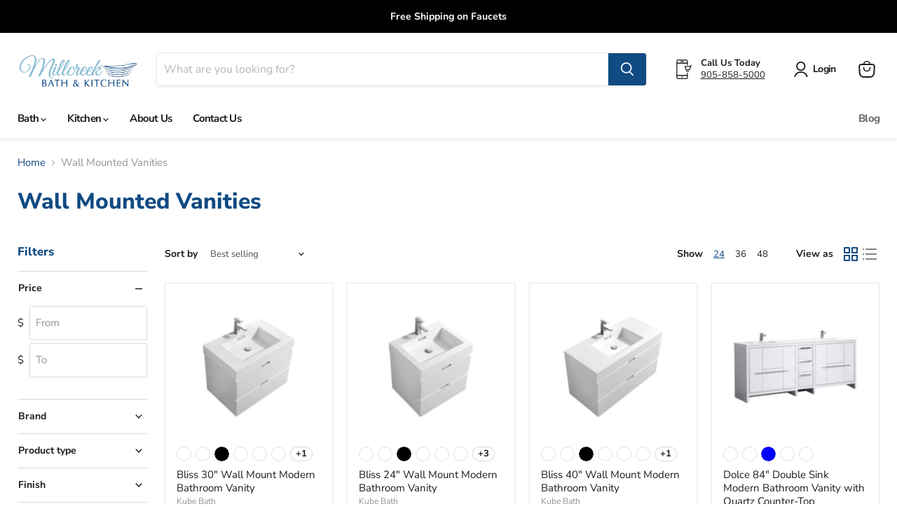

--- FILE ---
content_type: text/html; charset=utf-8
request_url: https://www.millcreekbath.com/collections/wall-mounted-vanities
body_size: 56467
content:
<!doctype html>
<html class="no-js no-touch" lang="en">
  <head>

<!-- Google tag (gtag.js) -->
<script async src="https://www.googletagmanager.com/gtag/js?id=AW-10897806328"></script>
<script>
  window.dataLayer = window.dataLayer || [];
  function gtag(){dataLayer.push(arguments);}
  gtag('js', new Date());

  gtag('config', 'AW-10897806328');
</script>

    
    <meta charset="utf-8">
    <meta http-equiv="x-ua-compatible" content="IE=edge">

    <link rel="preconnect" href="https://cdn.shopify.com">
    <link rel="preconnect" href="https://fonts.shopifycdn.com">
    <link rel="preconnect" href="https://v.shopify.com">
    <link rel="preconnect" href="https://cdn.shopifycloud.com">
    
    <meta name="google-site-verification" content="lxMjdttqCzqUGTgdShfFCQsloVGV3UXnEG8bbsog-CE" />
    
    <!-- Google Tag Manager -->
    <script>(function(w,d,s,l,i){w[l]=w[l]||[];w[l].push({'gtm.start':
    new Date().getTime(),event:'gtm.js'});var f=d.getElementsByTagName(s)[0],
    j=d.createElement(s),dl=l!='dataLayer'?'&l='+l:'';j.async=true;j.src=
    'https://www.googletagmanager.com/gtm.js?id='+i+dl;f.parentNode.insertBefore(j,f);
    })(window,document,'script','dataLayer','GTM-W3WTV72');</script>
    <!-- End Google Tag Manager -->

    <title>Wall Mounted Vanities — Millcreek Bath and Kitchen </title>

    

    
  <link rel="shortcut icon" href="//www.millcreekbath.com/cdn/shop/files/millcreek_mobilelogo_32x32.png?v=1613223764" type="image/png">


    
      <link rel="canonical" href="https://www.millcreekbath.com/collections/wall-mounted-vanities" />
    

    <meta name="viewport" content="width=device-width">

    
    















<meta property="og:site_name" content="Millcreek Bath and Kitchen ">
<meta property="og:url" content="https://www.millcreekbath.com/collections/wall-mounted-vanities">
<meta property="og:title" content="Wall Mounted Vanities">
<meta property="og:type" content="website">
<meta property="og:description" content="Shop our large selection of affordable and stylish bath and kitchen fixtures for your next renovation. Serving Mississauga and the GTA to give you the best deals on top name brands for showers, faucets, bathtubs, vanities, and more! Visit us today to make your dream renovation a reality. ">




    
    
    

    
    
    <meta
      property="og:image"
      content="https://www.millcreekbath.com/cdn/shop/files/1582313944--riobel-momenti-mmrd08lbg_1200x787.jpg?v=1613952849"
    />
    <meta
      property="og:image:secure_url"
      content="https://www.millcreekbath.com/cdn/shop/files/1582313944--riobel-momenti-mmrd08lbg_1200x787.jpg?v=1613952849"
    />
    <meta property="og:image:width" content="1200" />
    <meta property="og:image:height" content="787" />
    
    
    <meta property="og:image:alt" content="Social media image" />
  
















<meta name="twitter:title" content="Wall Mounted Vanities">
<meta name="twitter:description" content="Shop our large selection of affordable and stylish bath and kitchen fixtures for your next renovation. Serving Mississauga and the GTA to give you the best deals on top name brands for showers, faucets, bathtubs, vanities, and more! Visit us today to make your dream renovation a reality. ">


    
    
    
      
      
      <meta name="twitter:card" content="summary_large_image">
    
    
    <meta
      property="twitter:image"
      content="https://www.millcreekbath.com/cdn/shop/files/1582313944--riobel-momenti-mmrd08lbg_1200x600_crop_center.jpg?v=1613952849"
    />
    <meta property="twitter:image:width" content="1200" />
    <meta property="twitter:image:height" content="600" />
    
    
    <meta property="twitter:image:alt" content="Social media image" />
  


    <link rel="preload" href="//www.millcreekbath.com/cdn/fonts/nunito_sans/nunitosans_n7.25d963ed46da26098ebeab731e90d8802d989fa5.woff2" as="font" crossorigin="anonymous">
    <link rel="preload" as="style" href="//www.millcreekbath.com/cdn/shop/t/14/assets/theme.css?v=10409225996886355271759332545">

    <script>window.performance && window.performance.mark && window.performance.mark('shopify.content_for_header.start');</script><meta name="google-site-verification" content="EU-e0wy8JEVHf66r9oB2zDRlfI2lecirwgAAEhj9zyI">
<meta name="google-site-verification" content="EU-e0wy8JEVHf66r9oB2zDRlfI2lecirwgAAEhj9zyI">
<meta id="shopify-digital-wallet" name="shopify-digital-wallet" content="/26778435760/digital_wallets/dialog">
<meta name="shopify-checkout-api-token" content="8a3e7a070314710771dd77456859b50a">
<link rel="alternate" type="application/atom+xml" title="Feed" href="/collections/wall-mounted-vanities.atom" />
<link rel="alternate" type="application/json+oembed" href="https://www.millcreekbath.com/collections/wall-mounted-vanities.oembed">
<script async="async" src="/checkouts/internal/preloads.js?locale=en-CA"></script>
<link rel="preconnect" href="https://shop.app" crossorigin="anonymous">
<script async="async" src="https://shop.app/checkouts/internal/preloads.js?locale=en-CA&shop_id=26778435760" crossorigin="anonymous"></script>
<script id="apple-pay-shop-capabilities" type="application/json">{"shopId":26778435760,"countryCode":"CA","currencyCode":"CAD","merchantCapabilities":["supports3DS"],"merchantId":"gid:\/\/shopify\/Shop\/26778435760","merchantName":"Millcreek Bath and Kitchen ","requiredBillingContactFields":["postalAddress","email","phone"],"requiredShippingContactFields":["postalAddress","email","phone"],"shippingType":"shipping","supportedNetworks":["visa","masterCard","amex","discover","interac","jcb"],"total":{"type":"pending","label":"Millcreek Bath and Kitchen ","amount":"1.00"},"shopifyPaymentsEnabled":true,"supportsSubscriptions":true}</script>
<script id="shopify-features" type="application/json">{"accessToken":"8a3e7a070314710771dd77456859b50a","betas":["rich-media-storefront-analytics"],"domain":"www.millcreekbath.com","predictiveSearch":true,"shopId":26778435760,"locale":"en"}</script>
<script>var Shopify = Shopify || {};
Shopify.shop = "millcreek-bath-and-kitchen.myshopify.com";
Shopify.locale = "en";
Shopify.currency = {"active":"CAD","rate":"1.0"};
Shopify.country = "CA";
Shopify.theme = {"name":"Empire","id":127841599664,"schema_name":"Empire","schema_version":"6.0.0","theme_store_id":838,"role":"main"};
Shopify.theme.handle = "null";
Shopify.theme.style = {"id":null,"handle":null};
Shopify.cdnHost = "www.millcreekbath.com/cdn";
Shopify.routes = Shopify.routes || {};
Shopify.routes.root = "/";</script>
<script type="module">!function(o){(o.Shopify=o.Shopify||{}).modules=!0}(window);</script>
<script>!function(o){function n(){var o=[];function n(){o.push(Array.prototype.slice.apply(arguments))}return n.q=o,n}var t=o.Shopify=o.Shopify||{};t.loadFeatures=n(),t.autoloadFeatures=n()}(window);</script>
<script>
  window.ShopifyPay = window.ShopifyPay || {};
  window.ShopifyPay.apiHost = "shop.app\/pay";
  window.ShopifyPay.redirectState = null;
</script>
<script id="shop-js-analytics" type="application/json">{"pageType":"collection"}</script>
<script defer="defer" async type="module" src="//www.millcreekbath.com/cdn/shopifycloud/shop-js/modules/v2/client.init-shop-cart-sync_BdyHc3Nr.en.esm.js"></script>
<script defer="defer" async type="module" src="//www.millcreekbath.com/cdn/shopifycloud/shop-js/modules/v2/chunk.common_Daul8nwZ.esm.js"></script>
<script type="module">
  await import("//www.millcreekbath.com/cdn/shopifycloud/shop-js/modules/v2/client.init-shop-cart-sync_BdyHc3Nr.en.esm.js");
await import("//www.millcreekbath.com/cdn/shopifycloud/shop-js/modules/v2/chunk.common_Daul8nwZ.esm.js");

  window.Shopify.SignInWithShop?.initShopCartSync?.({"fedCMEnabled":true,"windoidEnabled":true});

</script>
<script>
  window.Shopify = window.Shopify || {};
  if (!window.Shopify.featureAssets) window.Shopify.featureAssets = {};
  window.Shopify.featureAssets['shop-js'] = {"shop-cart-sync":["modules/v2/client.shop-cart-sync_QYOiDySF.en.esm.js","modules/v2/chunk.common_Daul8nwZ.esm.js"],"init-fed-cm":["modules/v2/client.init-fed-cm_DchLp9rc.en.esm.js","modules/v2/chunk.common_Daul8nwZ.esm.js"],"shop-button":["modules/v2/client.shop-button_OV7bAJc5.en.esm.js","modules/v2/chunk.common_Daul8nwZ.esm.js"],"init-windoid":["modules/v2/client.init-windoid_DwxFKQ8e.en.esm.js","modules/v2/chunk.common_Daul8nwZ.esm.js"],"shop-cash-offers":["modules/v2/client.shop-cash-offers_DWtL6Bq3.en.esm.js","modules/v2/chunk.common_Daul8nwZ.esm.js","modules/v2/chunk.modal_CQq8HTM6.esm.js"],"shop-toast-manager":["modules/v2/client.shop-toast-manager_CX9r1SjA.en.esm.js","modules/v2/chunk.common_Daul8nwZ.esm.js"],"init-shop-email-lookup-coordinator":["modules/v2/client.init-shop-email-lookup-coordinator_UhKnw74l.en.esm.js","modules/v2/chunk.common_Daul8nwZ.esm.js"],"pay-button":["modules/v2/client.pay-button_DzxNnLDY.en.esm.js","modules/v2/chunk.common_Daul8nwZ.esm.js"],"avatar":["modules/v2/client.avatar_BTnouDA3.en.esm.js"],"init-shop-cart-sync":["modules/v2/client.init-shop-cart-sync_BdyHc3Nr.en.esm.js","modules/v2/chunk.common_Daul8nwZ.esm.js"],"shop-login-button":["modules/v2/client.shop-login-button_D8B466_1.en.esm.js","modules/v2/chunk.common_Daul8nwZ.esm.js","modules/v2/chunk.modal_CQq8HTM6.esm.js"],"init-customer-accounts-sign-up":["modules/v2/client.init-customer-accounts-sign-up_C8fpPm4i.en.esm.js","modules/v2/client.shop-login-button_D8B466_1.en.esm.js","modules/v2/chunk.common_Daul8nwZ.esm.js","modules/v2/chunk.modal_CQq8HTM6.esm.js"],"init-shop-for-new-customer-accounts":["modules/v2/client.init-shop-for-new-customer-accounts_CVTO0Ztu.en.esm.js","modules/v2/client.shop-login-button_D8B466_1.en.esm.js","modules/v2/chunk.common_Daul8nwZ.esm.js","modules/v2/chunk.modal_CQq8HTM6.esm.js"],"init-customer-accounts":["modules/v2/client.init-customer-accounts_dRgKMfrE.en.esm.js","modules/v2/client.shop-login-button_D8B466_1.en.esm.js","modules/v2/chunk.common_Daul8nwZ.esm.js","modules/v2/chunk.modal_CQq8HTM6.esm.js"],"shop-follow-button":["modules/v2/client.shop-follow-button_CkZpjEct.en.esm.js","modules/v2/chunk.common_Daul8nwZ.esm.js","modules/v2/chunk.modal_CQq8HTM6.esm.js"],"lead-capture":["modules/v2/client.lead-capture_BntHBhfp.en.esm.js","modules/v2/chunk.common_Daul8nwZ.esm.js","modules/v2/chunk.modal_CQq8HTM6.esm.js"],"checkout-modal":["modules/v2/client.checkout-modal_CfxcYbTm.en.esm.js","modules/v2/chunk.common_Daul8nwZ.esm.js","modules/v2/chunk.modal_CQq8HTM6.esm.js"],"shop-login":["modules/v2/client.shop-login_Da4GZ2H6.en.esm.js","modules/v2/chunk.common_Daul8nwZ.esm.js","modules/v2/chunk.modal_CQq8HTM6.esm.js"],"payment-terms":["modules/v2/client.payment-terms_MV4M3zvL.en.esm.js","modules/v2/chunk.common_Daul8nwZ.esm.js","modules/v2/chunk.modal_CQq8HTM6.esm.js"]};
</script>
<script>(function() {
  var isLoaded = false;
  function asyncLoad() {
    if (isLoaded) return;
    isLoaded = true;
    var urls = ["https:\/\/call.chatra.io\/shopify?chatraId=wTsrue9JMKLYibqcL\u0026shop=millcreek-bath-and-kitchen.myshopify.com","https:\/\/millcreek-bath-and-kitchen.myshopify.com\/tools\/csp\/csp_v2.js?t=1619733200\u0026shop=millcreek-bath-and-kitchen.myshopify.com","https:\/\/searchly-themes-v2.s3-us-west-1.amazonaws.com\/common_files\/assets\/searchly-order-analytics.js?version=1622210112436\u0026shop=millcreek-bath-and-kitchen.myshopify.com","\/\/cdn.shopify.com\/s\/files\/1\/0257\/0108\/9360\/t\/85\/assets\/usf-license.js?shop=millcreek-bath-and-kitchen.myshopify.com","https:\/\/cdn.shopify.com\/s\/files\/1\/0267\/7843\/5760\/t\/8\/assets\/globorequestforquote_init.js?shop=millcreek-bath-and-kitchen.myshopify.com","https:\/\/cdnbspa.spicegems.com\/js\/serve\/shop\/millcreek-bath-and-kitchen.myshopify.com\/index_2c91f111a4b94e01c7a0c9833fa33e4e60b712eb.js?v=infytonow715\u0026shop=millcreek-bath-and-kitchen.myshopify.com"];
    for (var i = 0; i < urls.length; i++) {
      var s = document.createElement('script');
      s.type = 'text/javascript';
      s.async = true;
      s.src = urls[i];
      var x = document.getElementsByTagName('script')[0];
      x.parentNode.insertBefore(s, x);
    }
  };
  if(window.attachEvent) {
    window.attachEvent('onload', asyncLoad);
  } else {
    window.addEventListener('load', asyncLoad, false);
  }
})();</script>
<script id="__st">var __st={"a":26778435760,"offset":-18000,"reqid":"1d03085a-77e7-48c2-9ddd-31e8254e26fd-1768965826","pageurl":"www.millcreekbath.com\/collections\/wall-mounted-vanities","u":"548c64c694c7","p":"collection","rtyp":"collection","rid":241252171952};</script>
<script>window.ShopifyPaypalV4VisibilityTracking = true;</script>
<script id="captcha-bootstrap">!function(){'use strict';const t='contact',e='account',n='new_comment',o=[[t,t],['blogs',n],['comments',n],[t,'customer']],c=[[e,'customer_login'],[e,'guest_login'],[e,'recover_customer_password'],[e,'create_customer']],r=t=>t.map((([t,e])=>`form[action*='/${t}']:not([data-nocaptcha='true']) input[name='form_type'][value='${e}']`)).join(','),a=t=>()=>t?[...document.querySelectorAll(t)].map((t=>t.form)):[];function s(){const t=[...o],e=r(t);return a(e)}const i='password',u='form_key',d=['recaptcha-v3-token','g-recaptcha-response','h-captcha-response',i],f=()=>{try{return window.sessionStorage}catch{return}},m='__shopify_v',_=t=>t.elements[u];function p(t,e,n=!1){try{const o=window.sessionStorage,c=JSON.parse(o.getItem(e)),{data:r}=function(t){const{data:e,action:n}=t;return t[m]||n?{data:e,action:n}:{data:t,action:n}}(c);for(const[e,n]of Object.entries(r))t.elements[e]&&(t.elements[e].value=n);n&&o.removeItem(e)}catch(o){console.error('form repopulation failed',{error:o})}}const l='form_type',E='cptcha';function T(t){t.dataset[E]=!0}const w=window,h=w.document,L='Shopify',v='ce_forms',y='captcha';let A=!1;((t,e)=>{const n=(g='f06e6c50-85a8-45c8-87d0-21a2b65856fe',I='https://cdn.shopify.com/shopifycloud/storefront-forms-hcaptcha/ce_storefront_forms_captcha_hcaptcha.v1.5.2.iife.js',D={infoText:'Protected by hCaptcha',privacyText:'Privacy',termsText:'Terms'},(t,e,n)=>{const o=w[L][v],c=o.bindForm;if(c)return c(t,g,e,D).then(n);var r;o.q.push([[t,g,e,D],n]),r=I,A||(h.body.append(Object.assign(h.createElement('script'),{id:'captcha-provider',async:!0,src:r})),A=!0)});var g,I,D;w[L]=w[L]||{},w[L][v]=w[L][v]||{},w[L][v].q=[],w[L][y]=w[L][y]||{},w[L][y].protect=function(t,e){n(t,void 0,e),T(t)},Object.freeze(w[L][y]),function(t,e,n,w,h,L){const[v,y,A,g]=function(t,e,n){const i=e?o:[],u=t?c:[],d=[...i,...u],f=r(d),m=r(i),_=r(d.filter((([t,e])=>n.includes(e))));return[a(f),a(m),a(_),s()]}(w,h,L),I=t=>{const e=t.target;return e instanceof HTMLFormElement?e:e&&e.form},D=t=>v().includes(t);t.addEventListener('submit',(t=>{const e=I(t);if(!e)return;const n=D(e)&&!e.dataset.hcaptchaBound&&!e.dataset.recaptchaBound,o=_(e),c=g().includes(e)&&(!o||!o.value);(n||c)&&t.preventDefault(),c&&!n&&(function(t){try{if(!f())return;!function(t){const e=f();if(!e)return;const n=_(t);if(!n)return;const o=n.value;o&&e.removeItem(o)}(t);const e=Array.from(Array(32),(()=>Math.random().toString(36)[2])).join('');!function(t,e){_(t)||t.append(Object.assign(document.createElement('input'),{type:'hidden',name:u})),t.elements[u].value=e}(t,e),function(t,e){const n=f();if(!n)return;const o=[...t.querySelectorAll(`input[type='${i}']`)].map((({name:t})=>t)),c=[...d,...o],r={};for(const[a,s]of new FormData(t).entries())c.includes(a)||(r[a]=s);n.setItem(e,JSON.stringify({[m]:1,action:t.action,data:r}))}(t,e)}catch(e){console.error('failed to persist form',e)}}(e),e.submit())}));const S=(t,e)=>{t&&!t.dataset[E]&&(n(t,e.some((e=>e===t))),T(t))};for(const o of['focusin','change'])t.addEventListener(o,(t=>{const e=I(t);D(e)&&S(e,y())}));const B=e.get('form_key'),M=e.get(l),P=B&&M;t.addEventListener('DOMContentLoaded',(()=>{const t=y();if(P)for(const e of t)e.elements[l].value===M&&p(e,B);[...new Set([...A(),...v().filter((t=>'true'===t.dataset.shopifyCaptcha))])].forEach((e=>S(e,t)))}))}(h,new URLSearchParams(w.location.search),n,t,e,['guest_login'])})(!0,!0)}();</script>
<script integrity="sha256-4kQ18oKyAcykRKYeNunJcIwy7WH5gtpwJnB7kiuLZ1E=" data-source-attribution="shopify.loadfeatures" defer="defer" src="//www.millcreekbath.com/cdn/shopifycloud/storefront/assets/storefront/load_feature-a0a9edcb.js" crossorigin="anonymous"></script>
<script crossorigin="anonymous" defer="defer" src="//www.millcreekbath.com/cdn/shopifycloud/storefront/assets/shopify_pay/storefront-65b4c6d7.js?v=20250812"></script>
<script data-source-attribution="shopify.dynamic_checkout.dynamic.init">var Shopify=Shopify||{};Shopify.PaymentButton=Shopify.PaymentButton||{isStorefrontPortableWallets:!0,init:function(){window.Shopify.PaymentButton.init=function(){};var t=document.createElement("script");t.src="https://www.millcreekbath.com/cdn/shopifycloud/portable-wallets/latest/portable-wallets.en.js",t.type="module",document.head.appendChild(t)}};
</script>
<script data-source-attribution="shopify.dynamic_checkout.buyer_consent">
  function portableWalletsHideBuyerConsent(e){var t=document.getElementById("shopify-buyer-consent"),n=document.getElementById("shopify-subscription-policy-button");t&&n&&(t.classList.add("hidden"),t.setAttribute("aria-hidden","true"),n.removeEventListener("click",e))}function portableWalletsShowBuyerConsent(e){var t=document.getElementById("shopify-buyer-consent"),n=document.getElementById("shopify-subscription-policy-button");t&&n&&(t.classList.remove("hidden"),t.removeAttribute("aria-hidden"),n.addEventListener("click",e))}window.Shopify?.PaymentButton&&(window.Shopify.PaymentButton.hideBuyerConsent=portableWalletsHideBuyerConsent,window.Shopify.PaymentButton.showBuyerConsent=portableWalletsShowBuyerConsent);
</script>
<script data-source-attribution="shopify.dynamic_checkout.cart.bootstrap">document.addEventListener("DOMContentLoaded",(function(){function t(){return document.querySelector("shopify-accelerated-checkout-cart, shopify-accelerated-checkout")}if(t())Shopify.PaymentButton.init();else{new MutationObserver((function(e,n){t()&&(Shopify.PaymentButton.init(),n.disconnect())})).observe(document.body,{childList:!0,subtree:!0})}}));
</script>
<link id="shopify-accelerated-checkout-styles" rel="stylesheet" media="screen" href="https://www.millcreekbath.com/cdn/shopifycloud/portable-wallets/latest/accelerated-checkout-backwards-compat.css" crossorigin="anonymous">
<style id="shopify-accelerated-checkout-cart">
        #shopify-buyer-consent {
  margin-top: 1em;
  display: inline-block;
  width: 100%;
}

#shopify-buyer-consent.hidden {
  display: none;
}

#shopify-subscription-policy-button {
  background: none;
  border: none;
  padding: 0;
  text-decoration: underline;
  font-size: inherit;
  cursor: pointer;
}

#shopify-subscription-policy-button::before {
  box-shadow: none;
}

      </style>

<script>window.performance && window.performance.mark && window.performance.mark('shopify.content_for_header.end');</script>

    <link href="//www.millcreekbath.com/cdn/shop/t/14/assets/theme.css?v=10409225996886355271759332545" rel="stylesheet" type="text/css" media="all" />

    
    <script>
      window.Theme = window.Theme || {};
      window.Theme.routes = {
        "root_url": "/",
        "account_url": "/account",
        "account_login_url": "/account/login",
        "account_logout_url": "/account/logout",
        "account_register_url": "/account/register",
        "account_addresses_url": "/account/addresses",
        "collections_url": "/collections",
        "all_products_collection_url": "/collections/all",
        "search_url": "/search",
        "cart_url": "/cart",
        "cart_add_url": "/cart/add",
        "cart_change_url": "/cart/change",
        "cart_clear_url": "/cart/clear",
        "product_recommendations_url": "/recommendations/products",
      };
    </script>
    
    
    <!-- Global site tag (gtag.js) - Google Ads: 10897806328 -->
<script async src="https://www.googletagmanager.com/gtag/js?id=AW-10897806328"></script>
<script>
  window.dataLayer = window.dataLayer || [];
  function gtag(){dataLayer.push(arguments);}
  gtag('js', new Date());

  gtag('config', 'AW-10897806328');
</script>
    
    
    

  	<script type="text/javascript" src="//www.millcreekbath.com/cdn/shop/t/14/assets/globorequestforquote_params.js?v=52411194628453715691648620058" ></script>
<script type="text/javascript">
    var GRFQConfigs = GRFQConfigs || {};
    GRFQConfigs.customer = {
        'id': '',
        'email': '',
        'name': ''
    };
    GRFQConfigs.pageempty = "Your quote is currently empty."
    GRFQConfigs.product = null;
        GRFQConfigs.cartItems = [];
        if(typeof GRFQConfigs.lang_translations.find(x => x.code == Shopify.locale) != "undefined"){
        GRFQConfigs.translations = GRFQConfigs.lang_translations.find(x => x.code == Shopify.locale);
    }else{
        GRFQConfigs.translations = GRFQConfigs.translation_default;
    }
</script>
<script type="text/javascript" src="//www.millcreekbath.com/cdn/shop/t/14/assets/globorequestforquote.js?v=139284068198224874821639279766" defer="defer"></script>

<link href="//www.millcreekbath.com/cdn/shop/t/14/assets/globorequestforquote.css?v=113817829731703251331639279765" rel="stylesheet" type="text/css" media="all" /><style>
    .rfq-btn{
        background: #000000;
        color: #ffffff;
        font-size: px;
    }
</style>
<script>window.is_hulkpo_installed=true</script><link href="https://monorail-edge.shopifysvc.com" rel="dns-prefetch">
<script>(function(){if ("sendBeacon" in navigator && "performance" in window) {try {var session_token_from_headers = performance.getEntriesByType('navigation')[0].serverTiming.find(x => x.name == '_s').description;} catch {var session_token_from_headers = undefined;}var session_cookie_matches = document.cookie.match(/_shopify_s=([^;]*)/);var session_token_from_cookie = session_cookie_matches && session_cookie_matches.length === 2 ? session_cookie_matches[1] : "";var session_token = session_token_from_headers || session_token_from_cookie || "";function handle_abandonment_event(e) {var entries = performance.getEntries().filter(function(entry) {return /monorail-edge.shopifysvc.com/.test(entry.name);});if (!window.abandonment_tracked && entries.length === 0) {window.abandonment_tracked = true;var currentMs = Date.now();var navigation_start = performance.timing.navigationStart;var payload = {shop_id: 26778435760,url: window.location.href,navigation_start,duration: currentMs - navigation_start,session_token,page_type: "collection"};window.navigator.sendBeacon("https://monorail-edge.shopifysvc.com/v1/produce", JSON.stringify({schema_id: "online_store_buyer_site_abandonment/1.1",payload: payload,metadata: {event_created_at_ms: currentMs,event_sent_at_ms: currentMs}}));}}window.addEventListener('pagehide', handle_abandonment_event);}}());</script>
<script id="web-pixels-manager-setup">(function e(e,d,r,n,o){if(void 0===o&&(o={}),!Boolean(null===(a=null===(i=window.Shopify)||void 0===i?void 0:i.analytics)||void 0===a?void 0:a.replayQueue)){var i,a;window.Shopify=window.Shopify||{};var t=window.Shopify;t.analytics=t.analytics||{};var s=t.analytics;s.replayQueue=[],s.publish=function(e,d,r){return s.replayQueue.push([e,d,r]),!0};try{self.performance.mark("wpm:start")}catch(e){}var l=function(){var e={modern:/Edge?\/(1{2}[4-9]|1[2-9]\d|[2-9]\d{2}|\d{4,})\.\d+(\.\d+|)|Firefox\/(1{2}[4-9]|1[2-9]\d|[2-9]\d{2}|\d{4,})\.\d+(\.\d+|)|Chrom(ium|e)\/(9{2}|\d{3,})\.\d+(\.\d+|)|(Maci|X1{2}).+ Version\/(15\.\d+|(1[6-9]|[2-9]\d|\d{3,})\.\d+)([,.]\d+|)( \(\w+\)|)( Mobile\/\w+|) Safari\/|Chrome.+OPR\/(9{2}|\d{3,})\.\d+\.\d+|(CPU[ +]OS|iPhone[ +]OS|CPU[ +]iPhone|CPU IPhone OS|CPU iPad OS)[ +]+(15[._]\d+|(1[6-9]|[2-9]\d|\d{3,})[._]\d+)([._]\d+|)|Android:?[ /-](13[3-9]|1[4-9]\d|[2-9]\d{2}|\d{4,})(\.\d+|)(\.\d+|)|Android.+Firefox\/(13[5-9]|1[4-9]\d|[2-9]\d{2}|\d{4,})\.\d+(\.\d+|)|Android.+Chrom(ium|e)\/(13[3-9]|1[4-9]\d|[2-9]\d{2}|\d{4,})\.\d+(\.\d+|)|SamsungBrowser\/([2-9]\d|\d{3,})\.\d+/,legacy:/Edge?\/(1[6-9]|[2-9]\d|\d{3,})\.\d+(\.\d+|)|Firefox\/(5[4-9]|[6-9]\d|\d{3,})\.\d+(\.\d+|)|Chrom(ium|e)\/(5[1-9]|[6-9]\d|\d{3,})\.\d+(\.\d+|)([\d.]+$|.*Safari\/(?![\d.]+ Edge\/[\d.]+$))|(Maci|X1{2}).+ Version\/(10\.\d+|(1[1-9]|[2-9]\d|\d{3,})\.\d+)([,.]\d+|)( \(\w+\)|)( Mobile\/\w+|) Safari\/|Chrome.+OPR\/(3[89]|[4-9]\d|\d{3,})\.\d+\.\d+|(CPU[ +]OS|iPhone[ +]OS|CPU[ +]iPhone|CPU IPhone OS|CPU iPad OS)[ +]+(10[._]\d+|(1[1-9]|[2-9]\d|\d{3,})[._]\d+)([._]\d+|)|Android:?[ /-](13[3-9]|1[4-9]\d|[2-9]\d{2}|\d{4,})(\.\d+|)(\.\d+|)|Mobile Safari.+OPR\/([89]\d|\d{3,})\.\d+\.\d+|Android.+Firefox\/(13[5-9]|1[4-9]\d|[2-9]\d{2}|\d{4,})\.\d+(\.\d+|)|Android.+Chrom(ium|e)\/(13[3-9]|1[4-9]\d|[2-9]\d{2}|\d{4,})\.\d+(\.\d+|)|Android.+(UC? ?Browser|UCWEB|U3)[ /]?(15\.([5-9]|\d{2,})|(1[6-9]|[2-9]\d|\d{3,})\.\d+)\.\d+|SamsungBrowser\/(5\.\d+|([6-9]|\d{2,})\.\d+)|Android.+MQ{2}Browser\/(14(\.(9|\d{2,})|)|(1[5-9]|[2-9]\d|\d{3,})(\.\d+|))(\.\d+|)|K[Aa][Ii]OS\/(3\.\d+|([4-9]|\d{2,})\.\d+)(\.\d+|)/},d=e.modern,r=e.legacy,n=navigator.userAgent;return n.match(d)?"modern":n.match(r)?"legacy":"unknown"}(),u="modern"===l?"modern":"legacy",c=(null!=n?n:{modern:"",legacy:""})[u],f=function(e){return[e.baseUrl,"/wpm","/b",e.hashVersion,"modern"===e.buildTarget?"m":"l",".js"].join("")}({baseUrl:d,hashVersion:r,buildTarget:u}),m=function(e){var d=e.version,r=e.bundleTarget,n=e.surface,o=e.pageUrl,i=e.monorailEndpoint;return{emit:function(e){var a=e.status,t=e.errorMsg,s=(new Date).getTime(),l=JSON.stringify({metadata:{event_sent_at_ms:s},events:[{schema_id:"web_pixels_manager_load/3.1",payload:{version:d,bundle_target:r,page_url:o,status:a,surface:n,error_msg:t},metadata:{event_created_at_ms:s}}]});if(!i)return console&&console.warn&&console.warn("[Web Pixels Manager] No Monorail endpoint provided, skipping logging."),!1;try{return self.navigator.sendBeacon.bind(self.navigator)(i,l)}catch(e){}var u=new XMLHttpRequest;try{return u.open("POST",i,!0),u.setRequestHeader("Content-Type","text/plain"),u.send(l),!0}catch(e){return console&&console.warn&&console.warn("[Web Pixels Manager] Got an unhandled error while logging to Monorail."),!1}}}}({version:r,bundleTarget:l,surface:e.surface,pageUrl:self.location.href,monorailEndpoint:e.monorailEndpoint});try{o.browserTarget=l,function(e){var d=e.src,r=e.async,n=void 0===r||r,o=e.onload,i=e.onerror,a=e.sri,t=e.scriptDataAttributes,s=void 0===t?{}:t,l=document.createElement("script"),u=document.querySelector("head"),c=document.querySelector("body");if(l.async=n,l.src=d,a&&(l.integrity=a,l.crossOrigin="anonymous"),s)for(var f in s)if(Object.prototype.hasOwnProperty.call(s,f))try{l.dataset[f]=s[f]}catch(e){}if(o&&l.addEventListener("load",o),i&&l.addEventListener("error",i),u)u.appendChild(l);else{if(!c)throw new Error("Did not find a head or body element to append the script");c.appendChild(l)}}({src:f,async:!0,onload:function(){if(!function(){var e,d;return Boolean(null===(d=null===(e=window.Shopify)||void 0===e?void 0:e.analytics)||void 0===d?void 0:d.initialized)}()){var d=window.webPixelsManager.init(e)||void 0;if(d){var r=window.Shopify.analytics;r.replayQueue.forEach((function(e){var r=e[0],n=e[1],o=e[2];d.publishCustomEvent(r,n,o)})),r.replayQueue=[],r.publish=d.publishCustomEvent,r.visitor=d.visitor,r.initialized=!0}}},onerror:function(){return m.emit({status:"failed",errorMsg:"".concat(f," has failed to load")})},sri:function(e){var d=/^sha384-[A-Za-z0-9+/=]+$/;return"string"==typeof e&&d.test(e)}(c)?c:"",scriptDataAttributes:o}),m.emit({status:"loading"})}catch(e){m.emit({status:"failed",errorMsg:(null==e?void 0:e.message)||"Unknown error"})}}})({shopId: 26778435760,storefrontBaseUrl: "https://www.millcreekbath.com",extensionsBaseUrl: "https://extensions.shopifycdn.com/cdn/shopifycloud/web-pixels-manager",monorailEndpoint: "https://monorail-edge.shopifysvc.com/unstable/produce_batch",surface: "storefront-renderer",enabledBetaFlags: ["2dca8a86"],webPixelsConfigList: [{"id":"409829552","configuration":"{\"config\":\"{\\\"pixel_id\\\":\\\"G-RHDQ0VR8B6\\\",\\\"target_country\\\":\\\"CA\\\",\\\"gtag_events\\\":[{\\\"type\\\":\\\"begin_checkout\\\",\\\"action_label\\\":[\\\"G-RHDQ0VR8B6\\\",\\\"AW-10897806328\\\/VgP8CIK8h4oYEPinvcwo\\\"]},{\\\"type\\\":\\\"search\\\",\\\"action_label\\\":[\\\"G-RHDQ0VR8B6\\\",\\\"AW-10897806328\\\/SPheCPy7h4oYEPinvcwo\\\"]},{\\\"type\\\":\\\"view_item\\\",\\\"action_label\\\":[\\\"G-RHDQ0VR8B6\\\",\\\"AW-10897806328\\\/MvFWCPm7h4oYEPinvcwo\\\",\\\"MC-8BYZ198JB6\\\"]},{\\\"type\\\":\\\"purchase\\\",\\\"action_label\\\":[\\\"G-RHDQ0VR8B6\\\",\\\"AW-10897806328\\\/YVCcCPO7h4oYEPinvcwo\\\",\\\"MC-8BYZ198JB6\\\"]},{\\\"type\\\":\\\"page_view\\\",\\\"action_label\\\":[\\\"G-RHDQ0VR8B6\\\",\\\"AW-10897806328\\\/NimCCPa7h4oYEPinvcwo\\\",\\\"MC-8BYZ198JB6\\\"]},{\\\"type\\\":\\\"add_payment_info\\\",\\\"action_label\\\":[\\\"G-RHDQ0VR8B6\\\",\\\"AW-10897806328\\\/oYJvCIW8h4oYEPinvcwo\\\"]},{\\\"type\\\":\\\"add_to_cart\\\",\\\"action_label\\\":[\\\"G-RHDQ0VR8B6\\\",\\\"AW-10897806328\\\/2YfeCP-7h4oYEPinvcwo\\\"]}],\\\"enable_monitoring_mode\\\":false}\"}","eventPayloadVersion":"v1","runtimeContext":"OPEN","scriptVersion":"b2a88bafab3e21179ed38636efcd8a93","type":"APP","apiClientId":1780363,"privacyPurposes":[],"dataSharingAdjustments":{"protectedCustomerApprovalScopes":["read_customer_address","read_customer_email","read_customer_name","read_customer_personal_data","read_customer_phone"]}},{"id":"25821360","eventPayloadVersion":"1","runtimeContext":"LAX","scriptVersion":"4","type":"CUSTOM","privacyPurposes":["ANALYTICS","MARKETING","SALE_OF_DATA"],"name":"Shopify Purchase_EC Code"},{"id":"shopify-app-pixel","configuration":"{}","eventPayloadVersion":"v1","runtimeContext":"STRICT","scriptVersion":"0450","apiClientId":"shopify-pixel","type":"APP","privacyPurposes":["ANALYTICS","MARKETING"]},{"id":"shopify-custom-pixel","eventPayloadVersion":"v1","runtimeContext":"LAX","scriptVersion":"0450","apiClientId":"shopify-pixel","type":"CUSTOM","privacyPurposes":["ANALYTICS","MARKETING"]}],isMerchantRequest: false,initData: {"shop":{"name":"Millcreek Bath and Kitchen ","paymentSettings":{"currencyCode":"CAD"},"myshopifyDomain":"millcreek-bath-and-kitchen.myshopify.com","countryCode":"CA","storefrontUrl":"https:\/\/www.millcreekbath.com"},"customer":null,"cart":null,"checkout":null,"productVariants":[],"purchasingCompany":null},},"https://www.millcreekbath.com/cdn","fcfee988w5aeb613cpc8e4bc33m6693e112",{"modern":"","legacy":""},{"shopId":"26778435760","storefrontBaseUrl":"https:\/\/www.millcreekbath.com","extensionBaseUrl":"https:\/\/extensions.shopifycdn.com\/cdn\/shopifycloud\/web-pixels-manager","surface":"storefront-renderer","enabledBetaFlags":"[\"2dca8a86\"]","isMerchantRequest":"false","hashVersion":"fcfee988w5aeb613cpc8e4bc33m6693e112","publish":"custom","events":"[[\"page_viewed\",{}],[\"collection_viewed\",{\"collection\":{\"id\":\"241252171952\",\"title\":\"Wall Mounted Vanities\",\"productVariants\":[{\"price\":{\"amount\":735.0,\"currencyCode\":\"CAD\"},\"product\":{\"title\":\"Bliss 30\\\" Wall Mount Modern Bathroom Vanity\",\"vendor\":\"Kube Bath\",\"id\":\"6163366478000\",\"untranslatedTitle\":\"Bliss 30\\\" Wall Mount Modern Bathroom Vanity\",\"url\":\"\/products\/bliss-30-wall-mount-modern-bathroom-vanity\",\"type\":\"Wallmount Vanity\"},\"id\":\"37965815382192\",\"image\":{\"src\":\"\/\/www.millcreekbath.com\/cdn\/shop\/products\/BSL30-GW-1_25225490-5d97-4774-8eb9-0e4e812ef363.jpg?v=1612396864\"},\"sku\":\"BSL30-GW\",\"title\":\"High Gloss White\",\"untranslatedTitle\":\"High Gloss White\"},{\"price\":{\"amount\":700.0,\"currencyCode\":\"CAD\"},\"product\":{\"title\":\"Bliss 24\\\" Wall Mount Modern Bathroom Vanity\",\"vendor\":\"Kube Bath\",\"id\":\"6163369296048\",\"untranslatedTitle\":\"Bliss 24\\\" Wall Mount Modern Bathroom Vanity\",\"url\":\"\/products\/bliss-24-wall-mount-modern-bathroom-vanity\",\"type\":\"Wallmount Vanity\"},\"id\":\"37965821116592\",\"image\":{\"src\":\"\/\/www.millcreekbath.com\/cdn\/shop\/products\/BSL24GW-1_deacd18a-9057-40bf-a2a6-7f8c34095717.jpg?v=1612396820\"},\"sku\":\"BSL24-GW\",\"title\":\"High Gloss White\",\"untranslatedTitle\":\"High Gloss White\"},{\"price\":{\"amount\":905.0,\"currencyCode\":\"CAD\"},\"product\":{\"title\":\"Bliss 40\\\" Wall Mount Modern Bathroom Vanity\",\"vendor\":\"Kube Bath\",\"id\":\"6163359563952\",\"untranslatedTitle\":\"Bliss 40\\\" Wall Mount Modern Bathroom Vanity\",\"url\":\"\/products\/bliss-40-wall-mount-modern-bathroom-vanity\",\"type\":\"Wallmount Vanity\"},\"id\":\"37965800374448\",\"image\":{\"src\":\"\/\/www.millcreekbath.com\/cdn\/shop\/products\/BSL40GW-1_5cb7a652-9cae-467f-a87e-bda8f3eb012d.jpg?v=1612396962\"},\"sku\":\"BSL40-GW\",\"title\":\"High Gloss White\",\"untranslatedTitle\":\"High Gloss White\"},{\"price\":{\"amount\":2800.0,\"currencyCode\":\"CAD\"},\"product\":{\"title\":\"Dolce 84″ Double Sink Modern Bathroom Vanity with Quartz Counter-Top\",\"vendor\":\"Kube Bath\",\"id\":\"7183601565872\",\"untranslatedTitle\":\"Dolce 84″ Double Sink Modern Bathroom Vanity with Quartz Counter-Top\",\"url\":\"\/products\/dolce-84-double-sink-modern-bathroom-vanity-with-quartz-counter-top\",\"type\":\"Wallmount Vanity\"},\"id\":\"41969811128496\",\"image\":{\"src\":\"\/\/www.millcreekbath.com\/cdn\/shop\/products\/AD684GW_1.jpg?v=1662481226\"},\"sku\":\"AD684-GW\",\"title\":\"High Gloss White\",\"untranslatedTitle\":\"High Gloss White\"},{\"price\":{\"amount\":2300.0,\"currencyCode\":\"CAD\"},\"product\":{\"title\":\"Dolce 72″ Double Sink Modern Bathroom Vanity with Quartz Counter-Top\",\"vendor\":\"Kube Bath\",\"id\":\"7183580496048\",\"untranslatedTitle\":\"Dolce 72″ Double Sink Modern Bathroom Vanity with Quartz Counter-Top\",\"url\":\"\/products\/dolce-72-double-sink-modern-bathroom-vanity-with-quartz-counter-top\",\"type\":\"Wallmount Vanity\"},\"id\":\"41969763909808\",\"image\":{\"src\":\"\/\/www.millcreekbath.com\/cdn\/shop\/products\/AD672GW_388a9fae-b0b9-4a12-b38b-494636be3237.jpg?v=1662479696\"},\"sku\":\"AD672-GW\",\"title\":\"High Gloss White\",\"untranslatedTitle\":\"High Gloss White\"},{\"price\":{\"amount\":450.0,\"currencyCode\":\"CAD\"},\"product\":{\"title\":\"Bliss 16\\\" Wall Mount Modern Bathroom Vanity\",\"vendor\":\"Kube Bath\",\"id\":\"6163373883568\",\"untranslatedTitle\":\"Bliss 16\\\" Wall Mount Modern Bathroom Vanity\",\"url\":\"\/products\/bliss-16-high-gloss-wall-mount-modern-bathroom-vanity\",\"type\":\"Wallmount Vanity\"},\"id\":\"37965833765040\",\"image\":{\"src\":\"\/\/www.millcreekbath.com\/cdn\/shop\/products\/BSL16-GW_48a7d140-74b8-43ae-9b59-e2ecc2115853.jpg?v=1612396739\"},\"sku\":\"BSL16-GW\",\"title\":\"High Gloss White\",\"untranslatedTitle\":\"High Gloss White\"},{\"price\":{\"amount\":400.0,\"currencyCode\":\"CAD\"},\"product\":{\"title\":\"Bliss 18\\\" Wall Mount Modern Bathroom Vanity\",\"vendor\":\"Kube Bath\",\"id\":\"6163371524272\",\"untranslatedTitle\":\"Bliss 18\\\" Wall Mount Modern Bathroom Vanity\",\"url\":\"\/products\/bliss-18-wall-mount-modern-bathroom-vanity\",\"type\":\"Wallmount Vanity\"},\"id\":\"37965825310896\",\"image\":{\"src\":\"\/\/www.millcreekbath.com\/cdn\/shop\/products\/BSL18-GW-1_32cee315-78c5-4630-982c-80adc8a289e6.jpg?v=1612396774\"},\"sku\":\"BSL18-GW\",\"title\":\"High Gloss White\",\"untranslatedTitle\":\"High Gloss White\"},{\"price\":{\"amount\":840.0,\"currencyCode\":\"CAD\"},\"product\":{\"title\":\"Bliss 36\\\" Wall Mount Modern Bathroom Vanity\",\"vendor\":\"Kube Bath\",\"id\":\"6163364085936\",\"untranslatedTitle\":\"Bliss 36\\\" Wall Mount Modern Bathroom Vanity\",\"url\":\"\/products\/bliss-36-wall-mount-modern-bathroom-vanity\",\"type\":\"Wallmount Vanity\"},\"id\":\"37965809254576\",\"image\":{\"src\":\"\/\/www.millcreekbath.com\/cdn\/shop\/products\/BSL36GW-1_8b026032-50df-4246-b629-ac32f4fed6e3.jpg?v=1612396917\"},\"sku\":\"BSL36-GW\",\"title\":\"High Gloss White\",\"untranslatedTitle\":\"High Gloss White\"},{\"price\":{\"amount\":1065.0,\"currencyCode\":\"CAD\"},\"product\":{\"title\":\"Bliss 48\\\" Wall Mount Modern Bathroom Vanity\",\"vendor\":\"Kube Bath\",\"id\":\"6163356745904\",\"untranslatedTitle\":\"Bliss 48\\\" Wall Mount Modern Bathroom Vanity\",\"url\":\"\/products\/bliss-48-wall-mount-modern-bathroom-vanity\",\"type\":\"Wallmount Vanity\"},\"id\":\"37965795885232\",\"image\":{\"src\":\"\/\/www.millcreekbath.com\/cdn\/shop\/products\/BSL48-GW-1_c43e2216-5449-48e4-852a-b9f54c070bd1.jpg?v=1612397007\"},\"sku\":\"BSL48-GW\",\"title\":\"High Gloss White\",\"untranslatedTitle\":\"High Gloss White\"},{\"price\":{\"amount\":1445.0,\"currencyCode\":\"CAD\"},\"product\":{\"title\":\"Bliss 60\\\" Single Sink Wall Mount Modern Bathroom Vanity\",\"vendor\":\"Kube Bath\",\"id\":\"6163353862320\",\"untranslatedTitle\":\"Bliss 60\\\" Single Sink Wall Mount Modern Bathroom Vanity\",\"url\":\"\/products\/bliss-60-wall-mount-modern-bathroom-vanity\",\"type\":\"Wallmount Vanity\"},\"id\":\"37965788872880\",\"image\":{\"src\":\"\/\/www.millcreekbath.com\/cdn\/shop\/products\/BSL60SGW-1_3ec6a75f-25f2-4604-96b3-acacc02e4476.jpg?v=1612397057\"},\"sku\":\"BSL60S-GW\",\"title\":\"High Gloss White\",\"untranslatedTitle\":\"High Gloss White\"},{\"price\":{\"amount\":1445.0,\"currencyCode\":\"CAD\"},\"product\":{\"title\":\"Bliss 60\\\" Double Sink Wall Mount Modern Bathroom Vanity\",\"vendor\":\"Kube Bath\",\"id\":\"6163346391216\",\"untranslatedTitle\":\"Bliss 60\\\" Double Sink Wall Mount Modern Bathroom Vanity\",\"url\":\"\/products\/bliss-60-double-sink-wall-mount-modern-bathroom-vanity\",\"type\":\"Wallmount Vanity\"},\"id\":\"37965770391728\",\"image\":{\"src\":\"\/\/www.millcreekbath.com\/cdn\/shop\/products\/BSL60D-GW-1_724c4150-5cdd-41bb-9248-bd6b56f01ffc.jpg?v=1662222229\"},\"sku\":\"BSL60D-GW\",\"title\":\"High Gloss White\",\"untranslatedTitle\":\"High Gloss White\"},{\"price\":{\"amount\":1969.0,\"currencyCode\":\"CAD\"},\"product\":{\"title\":\"Bliss 72\\\" Double Sink Wall Mount Modern Bathroom Vanity\",\"vendor\":\"Kube Bath\",\"id\":\"6163343704240\",\"untranslatedTitle\":\"Bliss 72\\\" Double Sink Wall Mount Modern Bathroom Vanity\",\"url\":\"\/products\/bliss-72-double-sink-wall-mount-modern-bathroom-vanity\",\"type\":\"Wallmount Vanity\"},\"id\":\"37965764165808\",\"image\":{\"src\":\"\/\/www.millcreekbath.com\/cdn\/shop\/products\/BSL72-GW-1_dabf6ae8-8a3a-4ed4-8d88-1429e6186575.jpg?v=1612397231\"},\"sku\":\"BSL72D-GW\",\"title\":\"High Gloss White\",\"untranslatedTitle\":\"High Gloss White\"},{\"price\":{\"amount\":2250.0,\"currencyCode\":\"CAD\"},\"product\":{\"title\":\"Bliss 80\\\" Double Sink Wall Mount Modern Bathroom Vanity\",\"vendor\":\"Kube Bath\",\"id\":\"6163338756272\",\"untranslatedTitle\":\"Bliss 80\\\" Double Sink Wall Mount Modern Bathroom Vanity\",\"url\":\"\/products\/bliss-80-double-sink-wall-mount-modern-bathroom-vanity\",\"type\":\"Wallmount Vanity\"},\"id\":\"37965752533168\",\"image\":{\"src\":\"\/\/www.millcreekbath.com\/cdn\/shop\/products\/BSL80GW-1_91655335-e178-4233-b5b2-f0cb4e7b8de0.jpg?v=1612397312\"},\"sku\":\"BSL80D-GW\",\"title\":\"High Gloss White\",\"untranslatedTitle\":\"High Gloss White\"}]}}]]"});</script><script>
  window.ShopifyAnalytics = window.ShopifyAnalytics || {};
  window.ShopifyAnalytics.meta = window.ShopifyAnalytics.meta || {};
  window.ShopifyAnalytics.meta.currency = 'CAD';
  var meta = {"products":[{"id":6163366478000,"gid":"gid:\/\/shopify\/Product\/6163366478000","vendor":"Kube Bath","type":"Wallmount Vanity","handle":"bliss-30-wall-mount-modern-bathroom-vanity","variants":[{"id":37965815382192,"price":73500,"name":"Bliss 30\" Wall Mount Modern Bathroom Vanity - High Gloss White","public_title":"High Gloss White","sku":"BSL30-GW"},{"id":37965815578800,"price":73500,"name":"Bliss 30\" Wall Mount Modern Bathroom Vanity - Nature Wood","public_title":"Nature Wood","sku":"BSL30-NW"},{"id":37965815414960,"price":73500,"name":"Bliss 30\" Wall Mount Modern Bathroom Vanity - Black","public_title":"Black","sku":"BSL30-BK"},{"id":37965815447728,"price":73500,"name":"Bliss 30\" Wall Mount Modern Bathroom Vanity - Butternut","public_title":"Butternut","sku":"BSL30-BTN"},{"id":37965815480496,"price":73500,"name":"Bliss 30\" Wall Mount Modern Bathroom Vanity - Gray Oak","public_title":"Gray Oak","sku":"BSL30-GO"},{"id":41960534737072,"price":73500,"name":"Bliss 30\" Wall Mount Modern Bathroom Vanity - Chestnut","public_title":"Chestnut","sku":"BSL30-GCN"},{"id":41960534769840,"price":73500,"name":"Bliss 30\" Wall Mount Modern Bathroom Vanity - Blue","public_title":"Blue","sku":"BSL30-BLUE"}],"remote":false},{"id":6163369296048,"gid":"gid:\/\/shopify\/Product\/6163369296048","vendor":"Kube Bath","type":"Wallmount Vanity","handle":"bliss-24-wall-mount-modern-bathroom-vanity","variants":[{"id":37965821116592,"price":70000,"name":"Bliss 24\" Wall Mount Modern Bathroom Vanity - High Gloss White","public_title":"High Gloss White","sku":"BSL24-GW"},{"id":37965821345968,"price":70000,"name":"Bliss 24\" Wall Mount Modern Bathroom Vanity - Nature Wood","public_title":"Nature Wood","sku":"BSL24-NW"},{"id":37965821182128,"price":70000,"name":"Bliss 24\" Wall Mount Modern Bathroom Vanity - Black","public_title":"Black","sku":"BSL24-BK"},{"id":37965821214896,"price":70000,"name":"Bliss 24\" Wall Mount Modern Bathroom Vanity - Butternut","public_title":"Butternut","sku":"BSL24-BTN"},{"id":37965821247664,"price":70000,"name":"Bliss 24\" Wall Mount Modern Bathroom Vanity - Gray Oak","public_title":"Gray Oak","sku":"BSL24-GO"},{"id":37965821280432,"price":70000,"name":"Bliss 24\" Wall Mount Modern Bathroom Vanity - High Gloss Gray Oak","public_title":"High Gloss Gray Oak","sku":"BSL24-HGGO"},{"id":37965821313200,"price":70000,"name":"Bliss 24\" Wall Mount Modern Bathroom Vanity - Walnut","public_title":"Walnut","sku":"BSL24-WNT"},{"id":41960362311856,"price":70000,"name":"Bliss 24\" Wall Mount Modern Bathroom Vanity - Chestnut","public_title":"Chestnut","sku":"BSL24-GCN"},{"id":41960362344624,"price":70000,"name":"Bliss 24\" Wall Mount Modern Bathroom Vanity - Blue","public_title":"Blue","sku":"BSL24BLUE"}],"remote":false},{"id":6163359563952,"gid":"gid:\/\/shopify\/Product\/6163359563952","vendor":"Kube Bath","type":"Wallmount Vanity","handle":"bliss-40-wall-mount-modern-bathroom-vanity","variants":[{"id":37965800374448,"price":90500,"name":"Bliss 40\" Wall Mount Modern Bathroom Vanity - High Gloss White","public_title":"High Gloss White","sku":"BSL40-GW"},{"id":37965800571056,"price":90500,"name":"Bliss 40\" Wall Mount Modern Bathroom Vanity - Nature Wood","public_title":"Nature Wood","sku":"BSL40-NW"},{"id":37965800439984,"price":90500,"name":"Bliss 40\" Wall Mount Modern Bathroom Vanity - Black","public_title":"Black","sku":"BSL40-BK"},{"id":37965800472752,"price":90500,"name":"Bliss 40\" Wall Mount Modern Bathroom Vanity - Butternut","public_title":"Butternut","sku":"BSL40-BTN"},{"id":37965800505520,"price":90500,"name":"Bliss 40\" Wall Mount Modern Bathroom Vanity - Gray Oak","public_title":"Gray Oak","sku":"BSL40-GO"},{"id":41963360682160,"price":90500,"name":"Bliss 40\" Wall Mount Modern Bathroom Vanity - High Gloss Chestnut","public_title":"High Gloss Chestnut","sku":"BSL40-GCN"},{"id":41963360714928,"price":90500,"name":"Bliss 40\" Wall Mount Modern Bathroom Vanity - Blue","public_title":"Blue","sku":"BSL40-BLUE"}],"remote":false},{"id":7183601565872,"gid":"gid:\/\/shopify\/Product\/7183601565872","vendor":"Kube Bath","type":"Wallmount Vanity","handle":"dolce-84-double-sink-modern-bathroom-vanity-with-quartz-counter-top","variants":[{"id":41969811128496,"price":280000,"name":"Dolce 84″ Double Sink Modern Bathroom Vanity with Quartz Counter-Top - High Gloss White","public_title":"High Gloss White","sku":"AD684-GW"},{"id":41969811161264,"price":280000,"name":"Dolce 84″ Double Sink Modern Bathroom Vanity with Quartz Counter-Top - Nature Wood","public_title":"Nature Wood","sku":"AD684-NW"},{"id":41969811194032,"price":280000,"name":"Dolce 84″ Double Sink Modern Bathroom Vanity with Quartz Counter-Top - Blue","public_title":"Blue","sku":"AD684BLUE"},{"id":41969811226800,"price":280000,"name":"Dolce 84″ Double Sink Modern Bathroom Vanity with Quartz Counter-Top - Rosewood","public_title":"Rosewood","sku":"AD684-RW"},{"id":41969811259568,"price":280000,"name":"Dolce 84″ Double Sink Modern Bathroom Vanity with Quartz Counter-Top - Ash Gray","public_title":"Ash Gray","sku":"AD684-HG"}],"remote":false},{"id":7183580496048,"gid":"gid:\/\/shopify\/Product\/7183580496048","vendor":"Kube Bath","type":"Wallmount Vanity","handle":"dolce-72-double-sink-modern-bathroom-vanity-with-quartz-counter-top","variants":[{"id":41969763909808,"price":230000,"name":"Dolce 72″ Double Sink Modern Bathroom Vanity with Quartz Counter-Top - High Gloss White","public_title":"High Gloss White","sku":"AD672-GW"},{"id":41969763942576,"price":230000,"name":"Dolce 72″ Double Sink Modern Bathroom Vanity with Quartz Counter-Top - Nature Wood","public_title":"Nature Wood","sku":"AD672-NW"},{"id":41969763975344,"price":230000,"name":"Dolce 72″ Double Sink Modern Bathroom Vanity with Quartz Counter-Top - Blue","public_title":"Blue","sku":"AD672-BLUE"},{"id":41969764008112,"price":230000,"name":"Dolce 72″ Double Sink Modern Bathroom Vanity with Quartz Counter-Top - Rosewood","public_title":"Rosewood","sku":"AD672-RW"},{"id":41969764040880,"price":230000,"name":"Dolce 72″ Double Sink Modern Bathroom Vanity with Quartz Counter-Top - Ash Gray","public_title":"Ash Gray","sku":"AD672-HG"}],"remote":false},{"id":6163373883568,"gid":"gid:\/\/shopify\/Product\/6163373883568","vendor":"Kube Bath","type":"Wallmount Vanity","handle":"bliss-16-high-gloss-wall-mount-modern-bathroom-vanity","variants":[{"id":37965833765040,"price":45000,"name":"Bliss 16\" Wall Mount Modern Bathroom Vanity - High Gloss White","public_title":"High Gloss White","sku":"BSL16-GW"},{"id":37965833928880,"price":45000,"name":"Bliss 16\" Wall Mount Modern Bathroom Vanity - Nature Wood","public_title":"Nature Wood","sku":"BSL16-NW"},{"id":37965833797808,"price":45000,"name":"Bliss 16\" Wall Mount Modern Bathroom Vanity - Black","public_title":"Black","sku":"BSL16-BK"},{"id":37965833830576,"price":45000,"name":"Bliss 16\" Wall Mount Modern Bathroom Vanity - Gray Oak","public_title":"Gray Oak","sku":"BSL16-GO"},{"id":37965833863344,"price":45000,"name":"Bliss 16\" Wall Mount Modern Bathroom Vanity - High Gloss Gray Oak","public_title":"High Gloss Gray Oak","sku":"BSL16-HGGO"},{"id":37965833896112,"price":45000,"name":"Bliss 16\" Wall Mount Modern Bathroom Vanity - Walnut","public_title":"Walnut","sku":"BSL16-WNT"},{"id":41959821410480,"price":45000,"name":"Bliss 16\" Wall Mount Modern Bathroom Vanity - Butternut","public_title":"Butternut","sku":"BSL16-BTN"},{"id":41959821443248,"price":45000,"name":"Bliss 16\" Wall Mount Modern Bathroom Vanity - Chestnut","public_title":"Chestnut","sku":"BSL16-GCN"}],"remote":false},{"id":6163371524272,"gid":"gid:\/\/shopify\/Product\/6163371524272","vendor":"Kube Bath","type":"Wallmount Vanity","handle":"bliss-18-wall-mount-modern-bathroom-vanity","variants":[{"id":37965825310896,"price":40000,"name":"Bliss 18\" Wall Mount Modern Bathroom Vanity - High Gloss White","public_title":"High Gloss White","sku":"BSL18-GW"},{"id":37965825507504,"price":40000,"name":"Bliss 18\" Wall Mount Modern Bathroom Vanity - Nature Wood","public_title":"Nature Wood","sku":"BSL18-NW"},{"id":37965825343664,"price":40000,"name":"Bliss 18\" Wall Mount Modern Bathroom Vanity - Black","public_title":"Black","sku":"BSL18-BK"},{"id":37965825376432,"price":40000,"name":"Bliss 18\" Wall Mount Modern Bathroom Vanity - Butternut","public_title":"Butternut","sku":"BSL18-BTN"},{"id":37965825409200,"price":40000,"name":"Bliss 18\" Wall Mount Modern Bathroom Vanity - Gray Oak","public_title":"Gray Oak","sku":"BSL18-GO"},{"id":37965825474736,"price":40000,"name":"Bliss 18\" Wall Mount Modern Bathroom Vanity - Walnut","public_title":"Walnut","sku":"BSL18-WNT"},{"id":41960275411120,"price":40000,"name":"Bliss 18\" Wall Mount Modern Bathroom Vanity - Chestnut","public_title":"Chestnut","sku":"BSL18-GCN"}],"remote":false},{"id":6163364085936,"gid":"gid:\/\/shopify\/Product\/6163364085936","vendor":"Kube Bath","type":"Wallmount Vanity","handle":"bliss-36-wall-mount-modern-bathroom-vanity","variants":[{"id":37965809254576,"price":84000,"name":"Bliss 36\" Wall Mount Modern Bathroom Vanity - High Gloss White","public_title":"High Gloss White","sku":"BSL36-GW"},{"id":37965809451184,"price":84000,"name":"Bliss 36\" Wall Mount Modern Bathroom Vanity - Nature Wood","public_title":"Nature Wood","sku":"BSL36-NW"},{"id":37965809287344,"price":84000,"name":"Bliss 36\" Wall Mount Modern Bathroom Vanity - Black","public_title":"Black","sku":"BSL36-BK"},{"id":37965809320112,"price":84000,"name":"Bliss 36\" Wall Mount Modern Bathroom Vanity - Butternut","public_title":"Butternut","sku":"BSL36-BTN"},{"id":37965809352880,"price":84000,"name":"Bliss 36\" Wall Mount Modern Bathroom Vanity - Gray Oak","public_title":"Gray Oak","sku":"BSL36-GO"},{"id":41960585035952,"price":84000,"name":"Bliss 36\" Wall Mount Modern Bathroom Vanity - High Gloss Chestnut","public_title":"High Gloss Chestnut","sku":null},{"id":41960585068720,"price":84000,"name":"Bliss 36\" Wall Mount Modern Bathroom Vanity - Blue","public_title":"Blue","sku":null}],"remote":false},{"id":6163356745904,"gid":"gid:\/\/shopify\/Product\/6163356745904","vendor":"Kube Bath","type":"Wallmount Vanity","handle":"bliss-48-wall-mount-modern-bathroom-vanity","variants":[{"id":37965795885232,"price":106500,"name":"Bliss 48\" Wall Mount Modern Bathroom Vanity - High Gloss White","public_title":"High Gloss White","sku":"BSL48-GW"},{"id":37965796114608,"price":106500,"name":"Bliss 48\" Wall Mount Modern Bathroom Vanity - Nature Wood","public_title":"Nature Wood","sku":"BSL48-NW"},{"id":37965795950768,"price":106500,"name":"Bliss 48\" Wall Mount Modern Bathroom Vanity - Black","public_title":"Black","sku":"BSL48-BK"},{"id":37965795983536,"price":106500,"name":"Bliss 48\" Wall Mount Modern Bathroom Vanity - Butternut","public_title":"Butternut","sku":"BSL48-BTN"},{"id":37965796016304,"price":106500,"name":"Bliss 48\" Wall Mount Modern Bathroom Vanity - Gray Oak","public_title":"Gray Oak","sku":"BSL48-GO"},{"id":37965796081840,"price":106500,"name":"Bliss 48\" Wall Mount Modern Bathroom Vanity - Walnut","public_title":"Walnut","sku":"BSL48-WNT"},{"id":41963364384944,"price":106500,"name":"Bliss 48\" Wall Mount Modern Bathroom Vanity - High Gloss Chestnut","public_title":"High Gloss Chestnut","sku":"BSL48-GCN"},{"id":41963364417712,"price":106500,"name":"Bliss 48\" Wall Mount Modern Bathroom Vanity - Blue","public_title":"Blue","sku":"BSL48-BLUE"}],"remote":false},{"id":6163353862320,"gid":"gid:\/\/shopify\/Product\/6163353862320","vendor":"Kube Bath","type":"Wallmount Vanity","handle":"bliss-60-wall-mount-modern-bathroom-vanity","variants":[{"id":37965788872880,"price":144500,"name":"Bliss 60\" Single Sink Wall Mount Modern Bathroom Vanity - High Gloss White","public_title":"High Gloss White","sku":"BSL60S-GW"},{"id":37965789069488,"price":144500,"name":"Bliss 60\" Single Sink Wall Mount Modern Bathroom Vanity - Nature Wood","public_title":"Nature Wood","sku":"BSL60S-NW"},{"id":37965788905648,"price":144500,"name":"Bliss 60\" Single Sink Wall Mount Modern Bathroom Vanity - Black","public_title":"Black","sku":"BSL60S-BK"},{"id":37965788938416,"price":144500,"name":"Bliss 60\" Single Sink Wall Mount Modern Bathroom Vanity - Butternut","public_title":"Butternut","sku":"BSL60S-BTN"},{"id":37965788971184,"price":144500,"name":"Bliss 60\" Single Sink Wall Mount Modern Bathroom Vanity - Gray Oak","public_title":"Gray Oak","sku":"BSL60S-GO"},{"id":37965789003952,"price":144500,"name":"Bliss 60\" Single Sink Wall Mount Modern Bathroom Vanity - High Gloss Gray Oak","public_title":"High Gloss Gray Oak","sku":"BSL60S-HGGO"},{"id":37965789036720,"price":144500,"name":"Bliss 60\" Single Sink Wall Mount Modern Bathroom Vanity - Walnut","public_title":"Walnut","sku":"BSL60S-WNT"},{"id":41963369070768,"price":144500,"name":"Bliss 60\" Single Sink Wall Mount Modern Bathroom Vanity - High Gloss Chestnut","public_title":"High Gloss Chestnut","sku":"BSL60S-GCN"},{"id":41963369103536,"price":144500,"name":"Bliss 60\" Single Sink Wall Mount Modern Bathroom Vanity - Blue","public_title":"Blue","sku":"BSL60S-BLUE"}],"remote":false},{"id":6163346391216,"gid":"gid:\/\/shopify\/Product\/6163346391216","vendor":"Kube Bath","type":"Wallmount Vanity","handle":"bliss-60-double-sink-wall-mount-modern-bathroom-vanity","variants":[{"id":37965770391728,"price":144500,"name":"Bliss 60\" Double Sink Wall Mount Modern Bathroom Vanity - High Gloss White","public_title":"High Gloss White","sku":"BSL60D-GW"},{"id":37965770621104,"price":144500,"name":"Bliss 60\" Double Sink Wall Mount Modern Bathroom Vanity - Nature Wood","public_title":"Nature Wood","sku":"BSL60D-NW"},{"id":37965770424496,"price":144500,"name":"Bliss 60\" Double Sink Wall Mount Modern Bathroom Vanity - Black","public_title":"Black","sku":"BSL60D-BK"},{"id":37965770457264,"price":144500,"name":"Bliss 60\" Double Sink Wall Mount Modern Bathroom Vanity - Butternut","public_title":"Butternut","sku":"BSL60D-BTN"},{"id":37965770490032,"price":144500,"name":"Bliss 60\" Double Sink Wall Mount Modern Bathroom Vanity - Gray Oak","public_title":"Gray Oak","sku":"BSL60D-GO"},{"id":37965770522800,"price":144500,"name":"Bliss 60\" Double Sink Wall Mount Modern Bathroom Vanity - High Gloss Gray Oak","public_title":"High Gloss Gray Oak","sku":"BSL60D-HGGO"},{"id":37965770588336,"price":144500,"name":"Bliss 60\" Double Sink Wall Mount Modern Bathroom Vanity - Walnut","public_title":"Walnut","sku":"BSL60D-WNT"},{"id":41963366416560,"price":144500,"name":"Bliss 60\" Double Sink Wall Mount Modern Bathroom Vanity - High Gloss Chestnut","public_title":"High Gloss Chestnut","sku":"BSL60D-GCN"},{"id":41963366449328,"price":144500,"name":"Bliss 60\" Double Sink Wall Mount Modern Bathroom Vanity - Blue","public_title":"Blue","sku":"BSL60D-BLUE"}],"remote":false},{"id":6163343704240,"gid":"gid:\/\/shopify\/Product\/6163343704240","vendor":"Kube Bath","type":"Wallmount Vanity","handle":"bliss-72-double-sink-wall-mount-modern-bathroom-vanity","variants":[{"id":37965764165808,"price":196900,"name":"Bliss 72\" Double Sink Wall Mount Modern Bathroom Vanity - High Gloss White","public_title":"High Gloss White","sku":"BSL72D-GW"},{"id":37965764395184,"price":196900,"name":"Bliss 72\" Double Sink Wall Mount Modern Bathroom Vanity - Nature Wood","public_title":"Nature Wood","sku":"BSL72D-NW"},{"id":37965764198576,"price":196900,"name":"Bliss 72\" Double Sink Wall Mount Modern Bathroom Vanity - Black","public_title":"Black","sku":"BSL72D-BK"},{"id":37965764231344,"price":196900,"name":"Bliss 72\" Double Sink Wall Mount Modern Bathroom Vanity - Butternut","public_title":"Butternut","sku":"BSL72D-BTN"},{"id":37965764296880,"price":196900,"name":"Bliss 72\" Double Sink Wall Mount Modern Bathroom Vanity - Gray Oak","public_title":"Gray Oak","sku":"BSL72D-GO"},{"id":41963382538416,"price":196900,"name":"Bliss 72\" Double Sink Wall Mount Modern Bathroom Vanity - High Gloss Chestnut","public_title":"High Gloss Chestnut","sku":"BSL72-GCN"},{"id":41963382571184,"price":196900,"name":"Bliss 72\" Double Sink Wall Mount Modern Bathroom Vanity - Blue","public_title":"Blue","sku":"BSL72-BLUE"}],"remote":false},{"id":6163338756272,"gid":"gid:\/\/shopify\/Product\/6163338756272","vendor":"Kube Bath","type":"Wallmount Vanity","handle":"bliss-80-double-sink-wall-mount-modern-bathroom-vanity","variants":[{"id":37965752533168,"price":225000,"name":"Bliss 80\" Double Sink Wall Mount Modern Bathroom Vanity - High Gloss White","public_title":"High Gloss White","sku":"BSL80D-GW"},{"id":37965752729776,"price":225000,"name":"Bliss 80\" Double Sink Wall Mount Modern Bathroom Vanity - Nature Wood","public_title":"Nature Wood","sku":"BSL80D-NW"},{"id":37965752565936,"price":225000,"name":"Bliss 80\" Double Sink Wall Mount Modern Bathroom Vanity - Black","public_title":"Black","sku":"BSL80D-BK"},{"id":37965752598704,"price":225000,"name":"Bliss 80\" Double Sink Wall Mount Modern Bathroom Vanity - Gray Oak","public_title":"Gray Oak","sku":"BSL80D-GO"},{"id":41963402133680,"price":225000,"name":"Bliss 80\" Double Sink Wall Mount Modern Bathroom Vanity - Blue","public_title":"Blue","sku":"BSL80-BLUE"}],"remote":false}],"page":{"pageType":"collection","resourceType":"collection","resourceId":241252171952,"requestId":"1d03085a-77e7-48c2-9ddd-31e8254e26fd-1768965826"}};
  for (var attr in meta) {
    window.ShopifyAnalytics.meta[attr] = meta[attr];
  }
</script>
<script class="analytics">
  (function () {
    var customDocumentWrite = function(content) {
      var jquery = null;

      if (window.jQuery) {
        jquery = window.jQuery;
      } else if (window.Checkout && window.Checkout.$) {
        jquery = window.Checkout.$;
      }

      if (jquery) {
        jquery('body').append(content);
      }
    };

    var hasLoggedConversion = function(token) {
      if (token) {
        return document.cookie.indexOf('loggedConversion=' + token) !== -1;
      }
      return false;
    }

    var setCookieIfConversion = function(token) {
      if (token) {
        var twoMonthsFromNow = new Date(Date.now());
        twoMonthsFromNow.setMonth(twoMonthsFromNow.getMonth() + 2);

        document.cookie = 'loggedConversion=' + token + '; expires=' + twoMonthsFromNow;
      }
    }

    var trekkie = window.ShopifyAnalytics.lib = window.trekkie = window.trekkie || [];
    if (trekkie.integrations) {
      return;
    }
    trekkie.methods = [
      'identify',
      'page',
      'ready',
      'track',
      'trackForm',
      'trackLink'
    ];
    trekkie.factory = function(method) {
      return function() {
        var args = Array.prototype.slice.call(arguments);
        args.unshift(method);
        trekkie.push(args);
        return trekkie;
      };
    };
    for (var i = 0; i < trekkie.methods.length; i++) {
      var key = trekkie.methods[i];
      trekkie[key] = trekkie.factory(key);
    }
    trekkie.load = function(config) {
      trekkie.config = config || {};
      trekkie.config.initialDocumentCookie = document.cookie;
      var first = document.getElementsByTagName('script')[0];
      var script = document.createElement('script');
      script.type = 'text/javascript';
      script.onerror = function(e) {
        var scriptFallback = document.createElement('script');
        scriptFallback.type = 'text/javascript';
        scriptFallback.onerror = function(error) {
                var Monorail = {
      produce: function produce(monorailDomain, schemaId, payload) {
        var currentMs = new Date().getTime();
        var event = {
          schema_id: schemaId,
          payload: payload,
          metadata: {
            event_created_at_ms: currentMs,
            event_sent_at_ms: currentMs
          }
        };
        return Monorail.sendRequest("https://" + monorailDomain + "/v1/produce", JSON.stringify(event));
      },
      sendRequest: function sendRequest(endpointUrl, payload) {
        // Try the sendBeacon API
        if (window && window.navigator && typeof window.navigator.sendBeacon === 'function' && typeof window.Blob === 'function' && !Monorail.isIos12()) {
          var blobData = new window.Blob([payload], {
            type: 'text/plain'
          });

          if (window.navigator.sendBeacon(endpointUrl, blobData)) {
            return true;
          } // sendBeacon was not successful

        } // XHR beacon

        var xhr = new XMLHttpRequest();

        try {
          xhr.open('POST', endpointUrl);
          xhr.setRequestHeader('Content-Type', 'text/plain');
          xhr.send(payload);
        } catch (e) {
          console.log(e);
        }

        return false;
      },
      isIos12: function isIos12() {
        return window.navigator.userAgent.lastIndexOf('iPhone; CPU iPhone OS 12_') !== -1 || window.navigator.userAgent.lastIndexOf('iPad; CPU OS 12_') !== -1;
      }
    };
    Monorail.produce('monorail-edge.shopifysvc.com',
      'trekkie_storefront_load_errors/1.1',
      {shop_id: 26778435760,
      theme_id: 127841599664,
      app_name: "storefront",
      context_url: window.location.href,
      source_url: "//www.millcreekbath.com/cdn/s/trekkie.storefront.cd680fe47e6c39ca5d5df5f0a32d569bc48c0f27.min.js"});

        };
        scriptFallback.async = true;
        scriptFallback.src = '//www.millcreekbath.com/cdn/s/trekkie.storefront.cd680fe47e6c39ca5d5df5f0a32d569bc48c0f27.min.js';
        first.parentNode.insertBefore(scriptFallback, first);
      };
      script.async = true;
      script.src = '//www.millcreekbath.com/cdn/s/trekkie.storefront.cd680fe47e6c39ca5d5df5f0a32d569bc48c0f27.min.js';
      first.parentNode.insertBefore(script, first);
    };
    trekkie.load(
      {"Trekkie":{"appName":"storefront","development":false,"defaultAttributes":{"shopId":26778435760,"isMerchantRequest":null,"themeId":127841599664,"themeCityHash":"11912604433714330242","contentLanguage":"en","currency":"CAD","eventMetadataId":"744fab8e-6627-4881-9434-3cf60acf9194"},"isServerSideCookieWritingEnabled":true,"monorailRegion":"shop_domain","enabledBetaFlags":["65f19447"]},"Session Attribution":{},"S2S":{"facebookCapiEnabled":true,"source":"trekkie-storefront-renderer","apiClientId":580111}}
    );

    var loaded = false;
    trekkie.ready(function() {
      if (loaded) return;
      loaded = true;

      window.ShopifyAnalytics.lib = window.trekkie;

      var originalDocumentWrite = document.write;
      document.write = customDocumentWrite;
      try { window.ShopifyAnalytics.merchantGoogleAnalytics.call(this); } catch(error) {};
      document.write = originalDocumentWrite;

      window.ShopifyAnalytics.lib.page(null,{"pageType":"collection","resourceType":"collection","resourceId":241252171952,"requestId":"1d03085a-77e7-48c2-9ddd-31e8254e26fd-1768965826","shopifyEmitted":true});

      var match = window.location.pathname.match(/checkouts\/(.+)\/(thank_you|post_purchase)/)
      var token = match? match[1]: undefined;
      if (!hasLoggedConversion(token)) {
        setCookieIfConversion(token);
        window.ShopifyAnalytics.lib.track("Viewed Product Category",{"currency":"CAD","category":"Collection: wall-mounted-vanities","collectionName":"wall-mounted-vanities","collectionId":241252171952,"nonInteraction":true},undefined,undefined,{"shopifyEmitted":true});
      }
    });


        var eventsListenerScript = document.createElement('script');
        eventsListenerScript.async = true;
        eventsListenerScript.src = "//www.millcreekbath.com/cdn/shopifycloud/storefront/assets/shop_events_listener-3da45d37.js";
        document.getElementsByTagName('head')[0].appendChild(eventsListenerScript);

})();</script>
<script
  defer
  src="https://www.millcreekbath.com/cdn/shopifycloud/perf-kit/shopify-perf-kit-3.0.4.min.js"
  data-application="storefront-renderer"
  data-shop-id="26778435760"
  data-render-region="gcp-us-central1"
  data-page-type="collection"
  data-theme-instance-id="127841599664"
  data-theme-name="Empire"
  data-theme-version="6.0.0"
  data-monorail-region="shop_domain"
  data-resource-timing-sampling-rate="10"
  data-shs="true"
  data-shs-beacon="true"
  data-shs-export-with-fetch="true"
  data-shs-logs-sample-rate="1"
  data-shs-beacon-endpoint="https://www.millcreekbath.com/api/collect"
></script>
</head>

  <body class="template-collection" data-instant-allow-query-string data-reduce-animations>
    <script>
      document.documentElement.className=document.documentElement.className.replace(/\bno-js\b/,'js');
      if(window.Shopify&&window.Shopify.designMode)document.documentElement.className+=' in-theme-editor';
      if(('ontouchstart' in window)||window.DocumentTouch&&document instanceof DocumentTouch)document.documentElement.className=document.documentElement.className.replace(/\bno-touch\b/,'has-touch');
    </script>
    
    <!-- Google Tag Manager (noscript) -->
<noscript><iframe src="https://www.googletagmanager.com/ns.html?id=GTM-W3WTV72"
height="0" width="0" style="display:none;visibility:hidden"></iframe></noscript>
<!-- End Google Tag Manager (noscript) -->
    
    <a class="skip-to-main" href="#site-main">Skip to content</a>
    <div id="shopify-section-static-announcement" class="shopify-section site-announcement"><script
  type="application/json"
  data-section-id="static-announcement"
  data-section-type="static-announcement">
</script>









  
    <div
      class="
        announcement-bar
        
      "
      style="
        margin-bottom: -1px;
        color: #ffffff;
        background: #000000;
      ">
      
        <a
          class="announcement-bar-link"
          href="/collections/faucets"
          ></a>
      

      
        <div class="announcement-bar-text">
          Free Shipping on Faucets
        </div>
      

      <div class="announcement-bar-text-mobile">
        
          Free Shipping on Faucets
        
      </div>
    </div>
  


</div>
    <div id="shopify-section-static-utility-bar" class="shopify-section"><style data-shopify>
  .utility-bar {
    background-color: #1b175d;
    border-bottom: 1px solid #ffffff;
  }

  .utility-bar .social-link,
  .utility-bar__menu-link {
    color: #ffffff;
  }

  .utility-bar .disclosure__toggle {
    --disclosure-toggle-text-color: #ffffff;
    --disclosure-toggle-background-color: #1b175d;
  }

  .utility-bar .disclosure__toggle:hover {
    --disclosure-toggle-text-color: #ffffff;
  }

  .utility-bar .social-link:hover,
  .utility-bar__menu-link:hover {
    color: #ffffff;
  }

  .utility-bar .disclosure__toggle::after {
    --disclosure-toggle-svg-color: #ffffff;
  }

  .utility-bar .disclosure__toggle:hover::after {
    --disclosure-toggle-svg-color: #ffffff;
  }
</style>

<script
  type="application/json"
  data-section-type="static-utility-bar"
  data-section-id="static-utility-bar"
  data-section-data
>
  {
    "settings": {
      "mobile_layout": "below"
    }
  }
</script>

</div>
    <header
      class="site-header site-header-nav--open"
      role="banner"
      data-site-header
    >
      <div id="shopify-section-static-header" class="shopify-section site-header-wrapper">


<script
  type="application/json"
  data-section-id="static-header"
  data-section-type="static-header"
  data-section-data>
  {
    "settings": {
      "sticky_header": true,
      "has_box_shadow": true,
      "live_search": {
        "enable": true,
        "enable_images": true,
        "enable_content": false,
        "money_format": "${{amount}}",
        "show_mobile_search_bar": false,
        "context": {
          "view_all_results": "View all results",
          "view_all_products": "View all products",
          "content_results": {
            "title": "Pages \u0026amp; Posts",
            "no_results": "No results."
          },
          "no_results_products": {
            "title": "No products for “*terms*”.",
            "title_in_category": "No products for “*terms*” in *category*.",
            "message": "Sorry, we couldn’t find any matches."
          }
        }
      }
    }
  }
</script>





<style data-shopify>
  .site-logo {
    max-width: 174px;
  }

  .site-logo-image {
    max-height: 74px;
  }
</style>

<div
  class="
    site-header-main
    
      site-header--full-width
    
  "
  data-site-header-main
  data-site-header-sticky
  
    data-site-header-mobile-search-button
  
>
  <button class="site-header-menu-toggle" data-menu-toggle>
    <div class="site-header-menu-toggle--button" tabindex="-1">
      <span class="toggle-icon--bar toggle-icon--bar-top"></span>
      <span class="toggle-icon--bar toggle-icon--bar-middle"></span>
      <span class="toggle-icon--bar toggle-icon--bar-bottom"></span>
      <span class="visually-hidden">Menu</span>
    </div>
  </button>

  
    
    
      <button
        class="site-header-mobile-search-button"
        data-mobile-search-button
      >
        
      <div class="site-header-mobile-search-button--button" tabindex="-1">
        <svg
  aria-hidden="true"
  focusable="false"
  role="presentation"
  xmlns="http://www.w3.org/2000/svg"
  width="23"
  height="24"
  fill="none"
  viewBox="0 0 23 24"
>
  <path d="M21 21L15.5 15.5" stroke="currentColor" stroke-width="2" stroke-linecap="round"/>
  <circle cx="10" cy="9" r="8" stroke="currentColor" stroke-width="2"/>
</svg>

      </div>
    
      </button>
    
  

  <div
    class="
      site-header-main-content
      
        small-promo-enabled
      
    "
  >
    <div class="site-header-logo">
      <a
        class="site-logo"
        href="/">
        
          
          

          

  

  <img
    
      src="//www.millcreekbath.com/cdn/shop/files/logo_300x111.png?v=1613223762"
    
    alt=""

    
      data-rimg
      srcset="//www.millcreekbath.com/cdn/shop/files/logo_297x110.png?v=1613223762 0.99x"
    

    class="site-logo-image"
    
    
  >




        
      </a>
    </div>

    





<div class="live-search" data-live-search><form
    class="
      live-search-form
      form-fields-inline
      
    "
    action="/search"
    method="get"
    role="search"
    aria-label="Product"
    data-live-search-form
  >
    <input type="hidden" name="type" value="product">
    <div class="form-field no-label"><input
        class="form-field-input live-search-form-field"
        type="text"
        name="q"
        aria-label="Search"
        placeholder="What are you looking for?"
        
        autocomplete="off"
        data-live-search-input>
      <button
        class="live-search-takeover-cancel"
        type="button"
        data-live-search-takeover-cancel>
        Cancel
      </button>

      <button
        class="live-search-button"
        type="submit"
        aria-label="Search"
        data-live-search-submit
      >
        <span class="search-icon search-icon--inactive">
          <svg
  aria-hidden="true"
  focusable="false"
  role="presentation"
  xmlns="http://www.w3.org/2000/svg"
  width="23"
  height="24"
  fill="none"
  viewBox="0 0 23 24"
>
  <path d="M21 21L15.5 15.5" stroke="currentColor" stroke-width="2" stroke-linecap="round"/>
  <circle cx="10" cy="9" r="8" stroke="currentColor" stroke-width="2"/>
</svg>

        </span>
        <span class="search-icon search-icon--active">
          <svg
  aria-hidden="true"
  focusable="false"
  role="presentation"
  width="26"
  height="26"
  viewBox="0 0 26 26"
  xmlns="http://www.w3.org/2000/svg"
>
  <g fill-rule="nonzero" fill="currentColor">
    <path d="M13 26C5.82 26 0 20.18 0 13S5.82 0 13 0s13 5.82 13 13-5.82 13-13 13zm0-3.852a9.148 9.148 0 1 0 0-18.296 9.148 9.148 0 0 0 0 18.296z" opacity=".29"/><path d="M13 26c7.18 0 13-5.82 13-13a1.926 1.926 0 0 0-3.852 0A9.148 9.148 0 0 1 13 22.148 1.926 1.926 0 0 0 13 26z"/>
  </g>
</svg>
        </span>
      </button>
    </div>

    <div class="search-flydown" data-live-search-flydown>
      <div class="search-flydown--placeholder" data-live-search-placeholder>
        <div class="search-flydown--product-items">
          
            <a class="search-flydown--product search-flydown--product" href="#">
              
                <div class="search-flydown--product-image">
                  <svg class="placeholder--image placeholder--content-image" xmlns="http://www.w3.org/2000/svg" viewBox="0 0 525.5 525.5"><path d="M324.5 212.7H203c-1.6 0-2.8 1.3-2.8 2.8V308c0 1.6 1.3 2.8 2.8 2.8h121.6c1.6 0 2.8-1.3 2.8-2.8v-92.5c0-1.6-1.3-2.8-2.9-2.8zm1.1 95.3c0 .6-.5 1.1-1.1 1.1H203c-.6 0-1.1-.5-1.1-1.1v-92.5c0-.6.5-1.1 1.1-1.1h121.6c.6 0 1.1.5 1.1 1.1V308z"/><path d="M210.4 299.5H240v.1s.1 0 .2-.1h75.2v-76.2h-105v76.2zm1.8-7.2l20-20c1.6-1.6 3.8-2.5 6.1-2.5s4.5.9 6.1 2.5l1.5 1.5 16.8 16.8c-12.9 3.3-20.7 6.3-22.8 7.2h-27.7v-5.5zm101.5-10.1c-20.1 1.7-36.7 4.8-49.1 7.9l-16.9-16.9 26.3-26.3c1.6-1.6 3.8-2.5 6.1-2.5s4.5.9 6.1 2.5l27.5 27.5v7.8zm-68.9 15.5c9.7-3.5 33.9-10.9 68.9-13.8v13.8h-68.9zm68.9-72.7v46.8l-26.2-26.2c-1.9-1.9-4.5-3-7.3-3s-5.4 1.1-7.3 3l-26.3 26.3-.9-.9c-1.9-1.9-4.5-3-7.3-3s-5.4 1.1-7.3 3l-18.8 18.8V225h101.4z"/><path d="M232.8 254c4.6 0 8.3-3.7 8.3-8.3s-3.7-8.3-8.3-8.3-8.3 3.7-8.3 8.3 3.7 8.3 8.3 8.3zm0-14.9c3.6 0 6.6 2.9 6.6 6.6s-2.9 6.6-6.6 6.6-6.6-2.9-6.6-6.6 3-6.6 6.6-6.6z"/></svg>
                </div>
              

              <div class="search-flydown--product-text">
                <span class="search-flydown--product-title placeholder--content-text"></span>
                <span class="search-flydown--product-price placeholder--content-text"></span>
              </div>
            </a>
          
            <a class="search-flydown--product search-flydown--product" href="#">
              
                <div class="search-flydown--product-image">
                  <svg class="placeholder--image placeholder--content-image" xmlns="http://www.w3.org/2000/svg" viewBox="0 0 525.5 525.5"><path d="M324.5 212.7H203c-1.6 0-2.8 1.3-2.8 2.8V308c0 1.6 1.3 2.8 2.8 2.8h121.6c1.6 0 2.8-1.3 2.8-2.8v-92.5c0-1.6-1.3-2.8-2.9-2.8zm1.1 95.3c0 .6-.5 1.1-1.1 1.1H203c-.6 0-1.1-.5-1.1-1.1v-92.5c0-.6.5-1.1 1.1-1.1h121.6c.6 0 1.1.5 1.1 1.1V308z"/><path d="M210.4 299.5H240v.1s.1 0 .2-.1h75.2v-76.2h-105v76.2zm1.8-7.2l20-20c1.6-1.6 3.8-2.5 6.1-2.5s4.5.9 6.1 2.5l1.5 1.5 16.8 16.8c-12.9 3.3-20.7 6.3-22.8 7.2h-27.7v-5.5zm101.5-10.1c-20.1 1.7-36.7 4.8-49.1 7.9l-16.9-16.9 26.3-26.3c1.6-1.6 3.8-2.5 6.1-2.5s4.5.9 6.1 2.5l27.5 27.5v7.8zm-68.9 15.5c9.7-3.5 33.9-10.9 68.9-13.8v13.8h-68.9zm68.9-72.7v46.8l-26.2-26.2c-1.9-1.9-4.5-3-7.3-3s-5.4 1.1-7.3 3l-26.3 26.3-.9-.9c-1.9-1.9-4.5-3-7.3-3s-5.4 1.1-7.3 3l-18.8 18.8V225h101.4z"/><path d="M232.8 254c4.6 0 8.3-3.7 8.3-8.3s-3.7-8.3-8.3-8.3-8.3 3.7-8.3 8.3 3.7 8.3 8.3 8.3zm0-14.9c3.6 0 6.6 2.9 6.6 6.6s-2.9 6.6-6.6 6.6-6.6-2.9-6.6-6.6 3-6.6 6.6-6.6z"/></svg>
                </div>
              

              <div class="search-flydown--product-text">
                <span class="search-flydown--product-title placeholder--content-text"></span>
                <span class="search-flydown--product-price placeholder--content-text"></span>
              </div>
            </a>
          
            <a class="search-flydown--product search-flydown--product" href="#">
              
                <div class="search-flydown--product-image">
                  <svg class="placeholder--image placeholder--content-image" xmlns="http://www.w3.org/2000/svg" viewBox="0 0 525.5 525.5"><path d="M324.5 212.7H203c-1.6 0-2.8 1.3-2.8 2.8V308c0 1.6 1.3 2.8 2.8 2.8h121.6c1.6 0 2.8-1.3 2.8-2.8v-92.5c0-1.6-1.3-2.8-2.9-2.8zm1.1 95.3c0 .6-.5 1.1-1.1 1.1H203c-.6 0-1.1-.5-1.1-1.1v-92.5c0-.6.5-1.1 1.1-1.1h121.6c.6 0 1.1.5 1.1 1.1V308z"/><path d="M210.4 299.5H240v.1s.1 0 .2-.1h75.2v-76.2h-105v76.2zm1.8-7.2l20-20c1.6-1.6 3.8-2.5 6.1-2.5s4.5.9 6.1 2.5l1.5 1.5 16.8 16.8c-12.9 3.3-20.7 6.3-22.8 7.2h-27.7v-5.5zm101.5-10.1c-20.1 1.7-36.7 4.8-49.1 7.9l-16.9-16.9 26.3-26.3c1.6-1.6 3.8-2.5 6.1-2.5s4.5.9 6.1 2.5l27.5 27.5v7.8zm-68.9 15.5c9.7-3.5 33.9-10.9 68.9-13.8v13.8h-68.9zm68.9-72.7v46.8l-26.2-26.2c-1.9-1.9-4.5-3-7.3-3s-5.4 1.1-7.3 3l-26.3 26.3-.9-.9c-1.9-1.9-4.5-3-7.3-3s-5.4 1.1-7.3 3l-18.8 18.8V225h101.4z"/><path d="M232.8 254c4.6 0 8.3-3.7 8.3-8.3s-3.7-8.3-8.3-8.3-8.3 3.7-8.3 8.3 3.7 8.3 8.3 8.3zm0-14.9c3.6 0 6.6 2.9 6.6 6.6s-2.9 6.6-6.6 6.6-6.6-2.9-6.6-6.6 3-6.6 6.6-6.6z"/></svg>
                </div>
              

              <div class="search-flydown--product-text">
                <span class="search-flydown--product-title placeholder--content-text"></span>
                <span class="search-flydown--product-price placeholder--content-text"></span>
              </div>
            </a>
          
        </div>
      </div>

      <div class="search-flydown--results " data-live-search-results></div>

      
    </div>
  </form>
</div>


    
      
      <div class="small-promo">
        
          <span
            class="
              small-promo-icon
              
                small-promo-icon--svg
              
            "
          >
            
              


                <svg class="icon-cell-phone "    aria-hidden="true"    focusable="false"    role="presentation"    xmlns="http://www.w3.org/2000/svg" width="44" height="44" viewBox="0 0 44 44" fill="none" xmlns="http://www.w3.org/2000/svg">      <path d="M17.8748 38.8663C18.128 38.8663 18.3332 39.0715 18.3332 39.3246C18.3332 39.5778 18.128 39.783 17.8748 39.783C17.6217 39.783 17.4165 39.5778 17.4165 39.3246C17.4165 39.0715 17.6217 38.8663 17.8748 38.8663" stroke="currentColor" stroke-width="2" stroke-linecap="round" stroke-linejoin="round"/>      <path d="M5.95835 11.9167V4.58334C5.94513 3.62461 6.3131 2.69985 6.9814 2.0123C7.64969 1.32475 8.56363 0.930674 9.52235 0.916672H17.875" stroke="currentColor" stroke-width="2" stroke-linecap="round" stroke-linejoin="round"/>      <path d="M29.7918 11.9167V4.58334C29.7823 3.61384 29.3929 2.68675 28.7073 2.00117C28.0218 1.3156 27.0947 0.926224 26.1252 0.916672H16.9585" stroke="currentColor" stroke-width="2" stroke-linecap="round" stroke-linejoin="round"/>      <path d="M29.7917 30.25V40.3333C29.7917 42.3592 27.533 43.0833 25.564 43.0833H9.52235C8.56363 43.0693 7.64969 42.6753 6.9814 41.9877C6.3131 41.3002 5.94513 40.3754 5.95835 39.4167V11.9167" stroke="currentColor" stroke-width="2" stroke-linecap="round" stroke-linejoin="round"/>      <path d="M29.7918 35.75H5.9585" stroke="currentColor" stroke-width="2" stroke-linecap="round" stroke-linejoin="round"/>      <path d="M29.7918 8.25H5.9585" stroke="currentColor" stroke-width="2" stroke-linecap="round" stroke-linejoin="round"/>      <path d="M15.125 4.58333H21.5417" stroke="currentColor" stroke-width="2" stroke-linecap="round" stroke-linejoin="round"/>      <path d="M38.0418 12.8333L34.5951 22.3135C34.5308 22.4903 34.4135 22.6431 34.2594 22.751C34.1052 22.8589 33.9216 22.9167 33.7334 22.9167H27.1719C26.9933 22.9169 26.8186 22.865 26.6691 22.7673C26.5196 22.6696 26.4019 22.5303 26.3304 22.3667L24.3651 16.8667C24.3041 16.7269 24.2789 16.5742 24.2919 16.4222C24.3048 16.2703 24.3554 16.124 24.4392 15.9966C24.5229 15.8691 24.6371 15.7646 24.7714 15.6925C24.9058 15.6203 25.056 15.5828 25.2084 15.5833H37.0334" stroke="currentColor" stroke-width="2" stroke-linecap="round" stroke-linejoin="round"/>      <path d="M28.4168 25.5746C28.67 25.5746 28.8752 25.7798 28.8752 26.033C28.8752 26.2861 28.67 26.4913 28.4168 26.4913C28.1637 26.4913 27.9585 26.2861 27.9585 26.033C27.9585 25.7798 28.1637 25.5746 28.4168 25.5746" stroke="currentColor" stroke-width="2" stroke-linecap="round" stroke-linejoin="round"/>      <path d="M31.6248 25.5746C31.878 25.5746 32.0832 25.7798 32.0832 26.033C32.0832 26.2861 31.878 26.4913 31.6248 26.4913C31.3717 26.4913 31.1665 26.2861 31.1665 26.033C31.1665 25.7798 31.3717 25.5746 31.6248 25.5746" stroke="currentColor" stroke-width="2" stroke-linecap="round" stroke-linejoin="round"/>    </svg>                                                                                          

            
          </span>
        

        <div class="small-promo-content">
          
            <span class="small-promo-content_heading">
              Call Us Today
            </span>
          

          
            <div class="small-promo-content--mobile">
              <p><a href="tel:905-858-5000" target="_blank" title="tel:905-858-5000">905-858-5000</a></p>
            </div>
          

          
            <div class="small-promo-content--desktop">
              <p><a href="tel:905-858-5000" target="_blank" title="tel:905-858-5000">905-858-5000</a></p>
            </div>
          
        </div>
      </div>
      
    
  </div>

  <div class="site-header-right">
    <ul class="site-header-actions" data-header-actions>
  
    
      <li class="site-header-actions__account-link">
        <span class="site-header__account-icon">
          


    <svg class="icon-account "    aria-hidden="true"    focusable="false"    role="presentation"    xmlns="http://www.w3.org/2000/svg" viewBox="0 0 22 26" fill="none" xmlns="http://www.w3.org/2000/svg">      <path d="M11.3336 14.4447C14.7538 14.4447 17.5264 11.6417 17.5264 8.18392C17.5264 4.72616 14.7538 1.9231 11.3336 1.9231C7.91347 1.9231 5.14087 4.72616 5.14087 8.18392C5.14087 11.6417 7.91347 14.4447 11.3336 14.4447Z" stroke="currentColor" stroke-width="2" stroke-linecap="round" stroke-linejoin="round"/>      <path d="M20.9678 24.0769C19.5098 20.0278 15.7026 17.3329 11.4404 17.3329C7.17822 17.3329 3.37107 20.0278 1.91309 24.0769" stroke="currentColor" stroke-width="2" stroke-linecap="round" stroke-linejoin="round"/>    </svg>                                                                                                      

        </span>
        <a href="/account/login" class="site-header_account-link-text">
          Login
        </a>
      </li>
    
  
</ul>

    <div class="site-header-cart">
      <a class="site-header-cart--button" href="/cart">
        <span
          class="site-header-cart--count "
          data-header-cart-count="">
        </span>
        <span class="site-header-cart-icon site-header-cart-icon--svg">
          
            


        <svg width="24" height="24" viewBox="0 0 24 24" fill="currentColor" xmlns="http://www.w3.org/2000/svg">      <path d="M6.88053 4.00003C7.35284 1.71796 9.37425 0.00268555 11.7963 0.00268555H12.2005C14.6226 0.00268555 16.644 1.71796 17.1163 4.00003L19.811 4.00003C22.1161 4.00003 23.9442 5.94322 23.8036 8.24402L23.2424 17.427C23.0167 21.1203 19.9556 24 16.2554 24L7.74447 24C4.04429 24 0.983205 21.1203 0.757505 17.427L0.196322 8.24402C0.0557157 5.94322 1.88378 4.00003 4.18887 4.00003L6.88053 4.00003ZM8.42715 4.00003L15.5697 4.00003C15.1315 2.55474 13.7889 1.50269 12.2005 1.50269H11.7963C10.2079 1.50269 8.86527 2.55474 8.42715 4.00003ZM16.2554 22C18.8984 22 21.0849 19.9431 21.2461 17.305L21.8073 8.12202C21.8776 6.97162 20.9636 6.00003 19.811 6.00003L4.18887 6.00003C3.03633 6.00003 2.12229 6.97162 2.1926 8.12202L2.75378 17.305C2.915 19.9431 5.10149 22 7.74447 22L16.2554 22ZM16.4705 8.49079C16.0563 8.49079 15.7205 8.82658 15.7205 9.24079V10.0414C15.7205 12.097 14.054 13.7635 11.9984 13.7635C9.94271 13.7635 8.27626 12.097 8.27626 10.0414V9.24079C8.27626 8.82658 7.94048 8.49079 7.52626 8.49079C7.11205 8.49079 6.77626 8.82658 6.77626 9.24079V10.0414C6.77626 12.9254 9.11428 15.2635 11.9984 15.2635C14.8825 15.2635 17.2205 12.9254 17.2205 10.0414V9.24079C17.2205 8.82658 16.8847 8.49079 16.4705 8.49079Z" fill="currentColor"/>    </svg>                                                                                                  

          
        </span>
        <span class="visually-hidden">View cart</span>
      </a>
    </div>
  </div>
</div>

<div
  class="
    site-navigation-wrapper
    
      site-navigation--has-actions
    
    
      site-header--full-width
    
  "
  data-site-navigation
  id="site-header-nav"
>
  <nav
    class="site-navigation"
    aria-label="Main"
  >
    




<ul
  class="navmenu navmenu-depth-1"
  data-navmenu
  aria-label="Mega Menu"
>
  
    
    

    
    
    
    
<li
      class="navmenu-item                    navmenu-item-parent                  navmenu-meganav__item-parent                    navmenu-id-bath"
      
        data-navmenu-meganav-trigger
        data-navmenu-meganav-type="meganav-images"
      
      data-navmenu-parent
      
    >
      
        <details data-navmenu-details>
        <summary
      
        class="
          navmenu-link
          navmenu-link-depth-1
          navmenu-link-parent
          
        "
        
          aria-haspopup="true"
          aria-expanded="false"
          data-href="/collections/bath"
        
      >
        Bath
        
          <span
            class="navmenu-icon navmenu-icon-depth-1"
            data-navmenu-trigger
          >
            <svg
  aria-hidden="true"
  focusable="false"
  role="presentation"
  width="8"
  height="6"
  viewBox="0 0 8 6"
  fill="none"
  xmlns="http://www.w3.org/2000/svg"
  class="icon-chevron-down"
>
<path class="icon-chevron-down-left" d="M4 4.5L7 1.5" stroke="currentColor" stroke-width="1.25" stroke-linecap="square"/>
<path class="icon-chevron-down-right" d="M4 4.5L1 1.5" stroke="currentColor" stroke-width="1.25" stroke-linecap="square"/>
</svg>

          </span>
        
      
        </summary>
      

      
        
            




<div
  class="navmenu-submenu  navmenu-meganav  navmenu-meganav--desktop"
  data-navmenu-submenu
  data-meganav-menu
  data-meganav-id="1517255946962"
>
  <div class="navmenu-meganav-wrapper navmenu-meganav-standard__wrapper">
    


  
  


    <ul
      class="navmenu  navmenu-depth-2  navmenu-meganav-standard__items"
      
    >
      
<li
          class="navmenu-item          navmenu-item-parent          navmenu-id-faucets          navmenu-meganav-standard__item"
          data-navmenu-trigger
          data-navmenu-parent
          >
          <a href="/collections/faucets" class="navmenu-item-text navmenu-link-parent">
            Faucets
          </a>

          
            



<button
  class="navmenu-button"
  data-navmenu-trigger
  aria-expanded="false"
>
  <div class="navmenu-button-wrapper" tabindex="-1">
    <span class="navmenu-icon ">
      <svg
  aria-hidden="true"
  focusable="false"
  role="presentation"
  width="8"
  height="6"
  viewBox="0 0 8 6"
  fill="none"
  xmlns="http://www.w3.org/2000/svg"
  class="icon-chevron-down"
>
<path class="icon-chevron-down-left" d="M4 4.5L7 1.5" stroke="currentColor" stroke-width="1.25" stroke-linecap="square"/>
<path class="icon-chevron-down-right" d="M4 4.5L1 1.5" stroke="currentColor" stroke-width="1.25" stroke-linecap="square"/>
</svg>

    </span>
    <span class="visually-hidden">Faucets</span>
  </div>
</button>

          

          












<ul
  class="
    navmenu
    navmenu-depth-3
    navmenu-submenu
    
  "
  data-navmenu
  
  data-navmenu-submenu
  
>
  
    

    
    

    
    

    

    
      <li
        class="navmenu-item navmenu-id-sink-faucets"
      >
        <a
        class="
          navmenu-link
          navmenu-link-depth-3
          
        "
        href="/collections/sink-faucets"
        >
          
          Sink Faucets
</a>
      </li>
    
  
    

    
    

    
    

    

    
      <li
        class="navmenu-item navmenu-id-showers"
      >
        <a
        class="
          navmenu-link
          navmenu-link-depth-3
          
        "
        href="/collections/showers"
        >
          
          Showers
</a>
      </li>
    
  
    

    
    

    
    

    

    
      <li
        class="navmenu-item navmenu-id-bathtub-faucets"
      >
        <a
        class="
          navmenu-link
          navmenu-link-depth-3
          
        "
        href="/collections/bathtub-faucets"
        >
          
          Bathtub Faucets
</a>
      </li>
    
  
</ul>

        </li>
      
<li
          class="navmenu-item          navmenu-item-parent          navmenu-id-bathtubs          navmenu-meganav-standard__item"
          data-navmenu-trigger
          data-navmenu-parent
          >
          <a href="/collections/bathtubs" class="navmenu-item-text navmenu-link-parent">
            Bathtubs
          </a>

          
            



<button
  class="navmenu-button"
  data-navmenu-trigger
  aria-expanded="false"
>
  <div class="navmenu-button-wrapper" tabindex="-1">
    <span class="navmenu-icon ">
      <svg
  aria-hidden="true"
  focusable="false"
  role="presentation"
  width="8"
  height="6"
  viewBox="0 0 8 6"
  fill="none"
  xmlns="http://www.w3.org/2000/svg"
  class="icon-chevron-down"
>
<path class="icon-chevron-down-left" d="M4 4.5L7 1.5" stroke="currentColor" stroke-width="1.25" stroke-linecap="square"/>
<path class="icon-chevron-down-right" d="M4 4.5L1 1.5" stroke="currentColor" stroke-width="1.25" stroke-linecap="square"/>
</svg>

    </span>
    <span class="visually-hidden">Bathtubs</span>
  </div>
</button>

          

          












<ul
  class="
    navmenu
    navmenu-depth-3
    navmenu-submenu
    
  "
  data-navmenu
  
  data-navmenu-submenu
  
>
  
    

    
    

    
    

    

    
      <li
        class="navmenu-item navmenu-id-freestanding-bathtubs"
      >
        <a
        class="
          navmenu-link
          navmenu-link-depth-3
          
        "
        href="/collections/freestanding-bathtubs"
        >
          
          Freestanding Bathtubs
</a>
      </li>
    
  
    

    
    

    
    

    

    
      <li
        class="navmenu-item navmenu-id-drop-in-bathtubs"
      >
        <a
        class="
          navmenu-link
          navmenu-link-depth-3
          
        "
        href="/collections/drop-in-bathtubs"
        >
          
          Drop-In Bathtubs
</a>
      </li>
    
  
    

    
    

    
    

    

    
      <li
        class="navmenu-item navmenu-id-skirted-bathtubs"
      >
        <a
        class="
          navmenu-link
          navmenu-link-depth-3
          
        "
        href="/collections/skirted-bathtubs"
        >
          
          Skirted Bathtubs
</a>
      </li>
    
  
    

    
    

    
    

    

    
      <li
        class="navmenu-item navmenu-id-alcove-bathtubs"
      >
        <a
        class="
          navmenu-link
          navmenu-link-depth-3
          
        "
        href="/collections/alcove-bathtubs"
        >
          
          Alcove Bathtubs
</a>
      </li>
    
  
    

    
    

    
    

    

    
      <li
        class="navmenu-item navmenu-id-corner-bathtubs"
      >
        <a
        class="
          navmenu-link
          navmenu-link-depth-3
          
        "
        href="/collections/corner-bathtubs"
        >
          
          Corner Bathtubs
</a>
      </li>
    
  
</ul>

        </li>
      
<li
          class="navmenu-item          navmenu-item-parent          navmenu-id-glass-doors          navmenu-meganav-standard__item"
          data-navmenu-trigger
          data-navmenu-parent
          >
          <a href="/collections/glass-doors" class="navmenu-item-text navmenu-link-parent">
            Glass Doors
          </a>

          
            



<button
  class="navmenu-button"
  data-navmenu-trigger
  aria-expanded="false"
>
  <div class="navmenu-button-wrapper" tabindex="-1">
    <span class="navmenu-icon ">
      <svg
  aria-hidden="true"
  focusable="false"
  role="presentation"
  width="8"
  height="6"
  viewBox="0 0 8 6"
  fill="none"
  xmlns="http://www.w3.org/2000/svg"
  class="icon-chevron-down"
>
<path class="icon-chevron-down-left" d="M4 4.5L7 1.5" stroke="currentColor" stroke-width="1.25" stroke-linecap="square"/>
<path class="icon-chevron-down-right" d="M4 4.5L1 1.5" stroke="currentColor" stroke-width="1.25" stroke-linecap="square"/>
</svg>

    </span>
    <span class="visually-hidden">Glass Doors</span>
  </div>
</button>

          

          












<ul
  class="
    navmenu
    navmenu-depth-3
    navmenu-submenu
    
  "
  data-navmenu
  
  data-navmenu-submenu
  
>
  
    

    
    

    
    

    

    
      <li
        class="navmenu-item navmenu-id-shower-doors"
      >
        <a
        class="
          navmenu-link
          navmenu-link-depth-3
          
        "
        href="/collections/shower-doors"
        >
          
          Shower Doors
</a>
      </li>
    
  
    

    
    

    
    

    

    
      <li
        class="navmenu-item navmenu-id-bathtub-doors"
      >
        <a
        class="
          navmenu-link
          navmenu-link-depth-3
          
        "
        href="/collections/bathtub-doors-1"
        >
          
          Bathtub Doors
</a>
      </li>
    
  
</ul>

        </li>
      
<li
          class="navmenu-item          navmenu-item-parent          navmenu-id-sinks          navmenu-meganav-standard__item"
          data-navmenu-trigger
          data-navmenu-parent
          >
          <a href="/collections/sinks" class="navmenu-item-text navmenu-link-parent">
            Sinks
          </a>

          
            



<button
  class="navmenu-button"
  data-navmenu-trigger
  aria-expanded="false"
>
  <div class="navmenu-button-wrapper" tabindex="-1">
    <span class="navmenu-icon ">
      <svg
  aria-hidden="true"
  focusable="false"
  role="presentation"
  width="8"
  height="6"
  viewBox="0 0 8 6"
  fill="none"
  xmlns="http://www.w3.org/2000/svg"
  class="icon-chevron-down"
>
<path class="icon-chevron-down-left" d="M4 4.5L7 1.5" stroke="currentColor" stroke-width="1.25" stroke-linecap="square"/>
<path class="icon-chevron-down-right" d="M4 4.5L1 1.5" stroke="currentColor" stroke-width="1.25" stroke-linecap="square"/>
</svg>

    </span>
    <span class="visually-hidden">Sinks</span>
  </div>
</button>

          

          












<ul
  class="
    navmenu
    navmenu-depth-3
    navmenu-submenu
    
  "
  data-navmenu
  
  data-navmenu-submenu
  
>
  
    

    
    

    
    

    

    
      <li
        class="navmenu-item navmenu-id-vessel-sinks"
      >
        <a
        class="
          navmenu-link
          navmenu-link-depth-3
          
        "
        href="/collections/vessel-sinks"
        >
          
          Vessel Sinks
</a>
      </li>
    
  
</ul>

        </li>
      
<li
          class="navmenu-item          navmenu-item-parent          navmenu-id-vanities          navmenu-meganav-standard__item"
          data-navmenu-trigger
          data-navmenu-parent
          >
          <a href="/collections/vanities" class="navmenu-item-text navmenu-link-parent">
            Vanities
          </a>

          
            



<button
  class="navmenu-button"
  data-navmenu-trigger
  aria-expanded="false"
>
  <div class="navmenu-button-wrapper" tabindex="-1">
    <span class="navmenu-icon ">
      <svg
  aria-hidden="true"
  focusable="false"
  role="presentation"
  width="8"
  height="6"
  viewBox="0 0 8 6"
  fill="none"
  xmlns="http://www.w3.org/2000/svg"
  class="icon-chevron-down"
>
<path class="icon-chevron-down-left" d="M4 4.5L7 1.5" stroke="currentColor" stroke-width="1.25" stroke-linecap="square"/>
<path class="icon-chevron-down-right" d="M4 4.5L1 1.5" stroke="currentColor" stroke-width="1.25" stroke-linecap="square"/>
</svg>

    </span>
    <span class="visually-hidden">Vanities</span>
  </div>
</button>

          

          












<ul
  class="
    navmenu
    navmenu-depth-3
    navmenu-submenu
    
  "
  data-navmenu
  
  data-navmenu-submenu
  
>
  
    

    
    

    
    

    

    
      <li
        class="navmenu-item navmenu-id-freestanding-vanities"
      >
        <a
        class="
          navmenu-link
          navmenu-link-depth-3
          
        "
        href="/collections/freestanding-vanities"
        >
          
          Freestanding Vanities
</a>
      </li>
    
  
    

    
    

    
    

    

    
      <li
        class="navmenu-item navmenu-id-wall-mounted-vanities"
      >
        <a
        class="
          navmenu-link
          navmenu-link-depth-3
          navmenu-link-active
        "
        href="/collections/wall-mounted-vanities"
        >
          
          Wall Mounted Vanities
</a>
      </li>
    
  
</ul>

        </li>
      
<li
          class="navmenu-item          navmenu-item-parent          navmenu-id-storage          navmenu-meganav-standard__item"
          data-navmenu-trigger
          data-navmenu-parent
          >
          <a href="/collections/storage" class="navmenu-item-text navmenu-link-parent">
            Storage
          </a>

          
            



<button
  class="navmenu-button"
  data-navmenu-trigger
  aria-expanded="false"
>
  <div class="navmenu-button-wrapper" tabindex="-1">
    <span class="navmenu-icon ">
      <svg
  aria-hidden="true"
  focusable="false"
  role="presentation"
  width="8"
  height="6"
  viewBox="0 0 8 6"
  fill="none"
  xmlns="http://www.w3.org/2000/svg"
  class="icon-chevron-down"
>
<path class="icon-chevron-down-left" d="M4 4.5L7 1.5" stroke="currentColor" stroke-width="1.25" stroke-linecap="square"/>
<path class="icon-chevron-down-right" d="M4 4.5L1 1.5" stroke="currentColor" stroke-width="1.25" stroke-linecap="square"/>
</svg>

    </span>
    <span class="visually-hidden">Storage</span>
  </div>
</button>

          

          












<ul
  class="
    navmenu
    navmenu-depth-3
    navmenu-submenu
    
  "
  data-navmenu
  
  data-navmenu-submenu
  
>
  
    

    
    

    
    

    

    
      <li
        class="navmenu-item navmenu-id-linen-towers"
      >
        <a
        class="
          navmenu-link
          navmenu-link-depth-3
          
        "
        href="/collections/linen-towers"
        >
          
          Linen Towers
</a>
      </li>
    
  
    

    
    

    
    

    

    
      <li
        class="navmenu-item navmenu-id-medicine-cabinets"
      >
        <a
        class="
          navmenu-link
          navmenu-link-depth-3
          
        "
        href="/collections/medicine-cabinets"
        >
          
          Medicine Cabinets
</a>
      </li>
    
  
    

    
    

    
    

    

    
      <li
        class="navmenu-item navmenu-id-storage-cabinets"
      >
        <a
        class="
          navmenu-link
          navmenu-link-depth-3
          
        "
        href="/collections/storage-cabinets"
        >
          
          Storage Cabinets
</a>
      </li>
    
  
</ul>

        </li>
      
<li
          class="navmenu-item          navmenu-item-parent          navmenu-id-mirrors          navmenu-meganav-standard__item"
          data-navmenu-trigger
          data-navmenu-parent
          >
          <a href="/collections/mirrors" class="navmenu-item-text navmenu-link-parent">
            Mirrors
          </a>

          
            



<button
  class="navmenu-button"
  data-navmenu-trigger
  aria-expanded="false"
>
  <div class="navmenu-button-wrapper" tabindex="-1">
    <span class="navmenu-icon ">
      <svg
  aria-hidden="true"
  focusable="false"
  role="presentation"
  width="8"
  height="6"
  viewBox="0 0 8 6"
  fill="none"
  xmlns="http://www.w3.org/2000/svg"
  class="icon-chevron-down"
>
<path class="icon-chevron-down-left" d="M4 4.5L7 1.5" stroke="currentColor" stroke-width="1.25" stroke-linecap="square"/>
<path class="icon-chevron-down-right" d="M4 4.5L1 1.5" stroke="currentColor" stroke-width="1.25" stroke-linecap="square"/>
</svg>

    </span>
    <span class="visually-hidden">Mirrors</span>
  </div>
</button>

          

          












<ul
  class="
    navmenu
    navmenu-depth-3
    navmenu-submenu
    
  "
  data-navmenu
  
  data-navmenu-submenu
  
>
  
    

    
    

    
    

    

    
      <li
        class="navmenu-item navmenu-id-framed-mirrors"
      >
        <a
        class="
          navmenu-link
          navmenu-link-depth-3
          
        "
        href="/collections/framed-mirrors"
        >
          
          Framed Mirrors
</a>
      </li>
    
  
    

    
    

    
    

    

    
      <li
        class="navmenu-item navmenu-id-led-mirrors"
      >
        <a
        class="
          navmenu-link
          navmenu-link-depth-3
          
        "
        href="/collections/led-mirrors"
        >
          
          LED Mirrors
</a>
      </li>
    
  
    

    
    

    
    

    

    
      <li
        class="navmenu-item navmenu-id-magnification-mirrors"
      >
        <a
        class="
          navmenu-link
          navmenu-link-depth-3
          
        "
        href="/collections/magnification-mirrors"
        >
          
          Magnification Mirrors
</a>
      </li>
    
  
</ul>

        </li>
      
<li
          class="navmenu-item          navmenu-item-parent          navmenu-id-toilets          navmenu-meganav-standard__item"
          data-navmenu-trigger
          data-navmenu-parent
          >
          <a href="/collections/toilets" class="navmenu-item-text navmenu-link-parent">
            Toilets
          </a>

          
            



<button
  class="navmenu-button"
  data-navmenu-trigger
  aria-expanded="false"
>
  <div class="navmenu-button-wrapper" tabindex="-1">
    <span class="navmenu-icon ">
      <svg
  aria-hidden="true"
  focusable="false"
  role="presentation"
  width="8"
  height="6"
  viewBox="0 0 8 6"
  fill="none"
  xmlns="http://www.w3.org/2000/svg"
  class="icon-chevron-down"
>
<path class="icon-chevron-down-left" d="M4 4.5L7 1.5" stroke="currentColor" stroke-width="1.25" stroke-linecap="square"/>
<path class="icon-chevron-down-right" d="M4 4.5L1 1.5" stroke="currentColor" stroke-width="1.25" stroke-linecap="square"/>
</svg>

    </span>
    <span class="visually-hidden">Toilets</span>
  </div>
</button>

          

          












<ul
  class="
    navmenu
    navmenu-depth-3
    navmenu-submenu
    
  "
  data-navmenu
  
  data-navmenu-submenu
  
>
  
    

    
    

    
    

    

    
      <li
        class="navmenu-item navmenu-id-one-piece-toilets"
      >
        <a
        class="
          navmenu-link
          navmenu-link-depth-3
          
        "
        href="/collections/one-piece-toilets"
        >
          
          One Piece Toilets
</a>
      </li>
    
  
    

    
    

    
    

    

    
      <li
        class="navmenu-item navmenu-id-intelligent-toilets"
      >
        <a
        class="
          navmenu-link
          navmenu-link-depth-3
          
        "
        href="/collections/intelligent-toilets"
        >
          
          Intelligent Toilets
</a>
      </li>
    
  
</ul>

        </li>
      
<li
          class="navmenu-item          navmenu-item-parent          navmenu-id-accessories          navmenu-meganav-standard__item"
          data-navmenu-trigger
          data-navmenu-parent
          >
          <a href="/collections/accessories" class="navmenu-item-text navmenu-link-parent">
            Accessories
          </a>

          
            



<button
  class="navmenu-button"
  data-navmenu-trigger
  aria-expanded="false"
>
  <div class="navmenu-button-wrapper" tabindex="-1">
    <span class="navmenu-icon ">
      <svg
  aria-hidden="true"
  focusable="false"
  role="presentation"
  width="8"
  height="6"
  viewBox="0 0 8 6"
  fill="none"
  xmlns="http://www.w3.org/2000/svg"
  class="icon-chevron-down"
>
<path class="icon-chevron-down-left" d="M4 4.5L7 1.5" stroke="currentColor" stroke-width="1.25" stroke-linecap="square"/>
<path class="icon-chevron-down-right" d="M4 4.5L1 1.5" stroke="currentColor" stroke-width="1.25" stroke-linecap="square"/>
</svg>

    </span>
    <span class="visually-hidden">Accessories</span>
  </div>
</button>

          

          












<ul
  class="
    navmenu
    navmenu-depth-3
    navmenu-submenu
    
  "
  data-navmenu
  
  data-navmenu-submenu
  
>
  
    

    
    

    
    

    

    
      <li
        class="navmenu-item navmenu-id-towel-solutions"
      >
        <a
        class="
          navmenu-link
          navmenu-link-depth-3
          
        "
        href="/collections/towel-solutions"
        >
          
          Towel Solutions
</a>
      </li>
    
  
    

    
    

    
    

    

    
      <li
        class="navmenu-item navmenu-id-robe-hooks"
      >
        <a
        class="
          navmenu-link
          navmenu-link-depth-3
          
        "
        href="/collections/robe-hooks"
        >
          
          Robe Hooks
</a>
      </li>
    
  
    

    
    

    
    

    

    
      <li
        class="navmenu-item navmenu-id-paper-holders"
      >
        <a
        class="
          navmenu-link
          navmenu-link-depth-3
          
        "
        href="/collections/toilet-paper-holder"
        >
          
          Paper Holders
</a>
      </li>
    
  
    

    
    

    
    

    

    
      <li
        class="navmenu-item navmenu-id-toilet-brushes"
      >
        <a
        class="
          navmenu-link
          navmenu-link-depth-3
          
        "
        href="/collections/toilet-brush"
        >
          
          Toilet Brushes
</a>
      </li>
    
  
    

    
    

    
    

    

    
      <li
        class="navmenu-item navmenu-id-tumblers"
      >
        <a
        class="
          navmenu-link
          navmenu-link-depth-3
          
        "
        href="/collections/tumblers"
        >
          
          Tumblers
</a>
      </li>
    
  
    

    
    

    
    

    

    
      <li
        class="navmenu-item navmenu-id-shower-niches"
      >
        <a
        class="
          navmenu-link
          navmenu-link-depth-3
          
        "
        href="/collections/shower-niches"
        >
          
          Shower Niches
</a>
      </li>
    
  
    

    
    

    
    

    

    
      <li
        class="navmenu-item navmenu-id-drains"
      >
        <a
        class="
          navmenu-link
          navmenu-link-depth-3
          
        "
        href="/collections/shower-drains-1"
        >
          
          Drains
</a>
      </li>
    
  
</ul>

        </li>
      
<li
          class="navmenu-item          navmenu-item-parent          navmenu-id-shower-bases-and-walls          navmenu-meganav-standard__item"
          data-navmenu-trigger
          data-navmenu-parent
          >
          <a href="/collections/shower-bases-and-walls" class="navmenu-item-text navmenu-link-parent">
            Shower Bases and Walls
          </a>

          
            



<button
  class="navmenu-button"
  data-navmenu-trigger
  aria-expanded="false"
>
  <div class="navmenu-button-wrapper" tabindex="-1">
    <span class="navmenu-icon ">
      <svg
  aria-hidden="true"
  focusable="false"
  role="presentation"
  width="8"
  height="6"
  viewBox="0 0 8 6"
  fill="none"
  xmlns="http://www.w3.org/2000/svg"
  class="icon-chevron-down"
>
<path class="icon-chevron-down-left" d="M4 4.5L7 1.5" stroke="currentColor" stroke-width="1.25" stroke-linecap="square"/>
<path class="icon-chevron-down-right" d="M4 4.5L1 1.5" stroke="currentColor" stroke-width="1.25" stroke-linecap="square"/>
</svg>

    </span>
    <span class="visually-hidden">Shower Bases and Walls</span>
  </div>
</button>

          

          












<ul
  class="
    navmenu
    navmenu-depth-3
    navmenu-submenu
    
  "
  data-navmenu
  
  data-navmenu-submenu
  
>
  
    

    
    

    
    

    

    
      <li
        class="navmenu-item navmenu-id-acrylic-shower-bases"
      >
        <a
        class="
          navmenu-link
          navmenu-link-depth-3
          
        "
        href="/collections/acrylic-shower-bases"
        >
          
          Acrylic Shower Bases
</a>
      </li>
    
  
    

    
    

    
    

    

    
      <li
        class="navmenu-item navmenu-id-composite-shower-bases"
      >
        <a
        class="
          navmenu-link
          navmenu-link-depth-3
          
        "
        href="/collections/composite-shower-bases"
        >
          
          Composite Shower Bases
</a>
      </li>
    
  
    

    
    

    
    

    

    
      <li
        class="navmenu-item navmenu-id-acrylic-shower-walls"
      >
        <a
        class="
          navmenu-link
          navmenu-link-depth-3
          
        "
        href="/collections/acrylic-shower-wall"
        >
          
          Acrylic Shower Walls
</a>
      </li>
    
  
    

    
    

    
    

    

    
      <li
        class="navmenu-item navmenu-id-composite-shower-walls"
      >
        <a
        class="
          navmenu-link
          navmenu-link-depth-3
          
        "
        href="/collections/composite-shower-walls"
        >
          
          Composite Shower Walls
</a>
      </li>
    
  
</ul>

        </li>
      
    </ul>
    


  
    












  <div
    class="
      navmenu-meganav-standard__image-container
      navmenu-meganav-standard__image-last
    "
  >
    
      <a class="navmenu-meganav-standard__image-link" href="/collections/gold-faucets">
    
      
      
      

  

  <img
    
      src="//www.millcreekbath.com/cdn/shop/files/Gold_and_Black_Stay_Gold_50th_Birthday_Card_3_300x213.png?v=1613599157"
    
    alt=""

    
      data-rimg
      srcset="//www.millcreekbath.com/cdn/shop/files/Gold_and_Black_Stay_Gold_50th_Birthday_Card_3_300x213.png?v=1613599157 1x, //www.millcreekbath.com/cdn/shop/files/Gold_and_Black_Stay_Gold_50th_Birthday_Card_3_600x426.png?v=1613599157 2x, //www.millcreekbath.com/cdn/shop/files/Gold_and_Black_Stay_Gold_50th_Birthday_Card_3_900x639.png?v=1613599157 3x, //www.millcreekbath.com/cdn/shop/files/Gold_and_Black_Stay_Gold_50th_Birthday_Card_3_1200x852.png?v=1613599157 4x"
    

    class="
        navmenu-meganav-standard__image
        navmenu-meganav-standard__image-size-medium
      "
    
    
  >




    
      </a>
    

    
  </div>


  
  
    













  


  </div>
</div>

          
      
      </details>
    </li>
  
    
    

    
    
    
    
<li
      class="navmenu-item                    navmenu-item-parent                  navmenu-meganav__item-parent                    navmenu-id-kitchen"
      
        data-navmenu-meganav-trigger
        data-navmenu-meganav-type="meganav-images"
      
      data-navmenu-parent
      
    >
      
        <details data-navmenu-details>
        <summary
      
        class="
          navmenu-link
          navmenu-link-depth-1
          navmenu-link-parent
          
        "
        
          aria-haspopup="true"
          aria-expanded="false"
          data-href="/collections/kitchen"
        
      >
        Kitchen
        
          <span
            class="navmenu-icon navmenu-icon-depth-1"
            data-navmenu-trigger
          >
            <svg
  aria-hidden="true"
  focusable="false"
  role="presentation"
  width="8"
  height="6"
  viewBox="0 0 8 6"
  fill="none"
  xmlns="http://www.w3.org/2000/svg"
  class="icon-chevron-down"
>
<path class="icon-chevron-down-left" d="M4 4.5L7 1.5" stroke="currentColor" stroke-width="1.25" stroke-linecap="square"/>
<path class="icon-chevron-down-right" d="M4 4.5L1 1.5" stroke="currentColor" stroke-width="1.25" stroke-linecap="square"/>
</svg>

          </span>
        
      
        </summary>
      

      
        
            




<div
  class="navmenu-submenu  navmenu-meganav  navmenu-meganav--desktop"
  data-navmenu-submenu
  data-meganav-menu
  data-meganav-id="ff9e6854-1318-4c95-a027-c4108d1e961d"
>
  <div class="navmenu-meganav-wrapper navmenu-meganav-standard__wrapper">
    



    <ul
      class="navmenu  navmenu-depth-2  navmenu-meganav-standard__items"
      style="max-width: 450px"
    >
      
<li
          class="navmenu-item          navmenu-item-parent          navmenu-id-kitchen-faucets          navmenu-meganav-standard__item"
          
          
          >
          <a href="/collections/kitchen-faucets" class="navmenu-item-text navmenu-link-parent">
            Kitchen Faucets
          </a>

          

          












<ul
  class="
    navmenu
    navmenu-depth-3
    navmenu-submenu
    
  "
  data-navmenu
  
  data-navmenu-submenu
  
>
  
</ul>

        </li>
      
<li
          class="navmenu-item          navmenu-item-parent          navmenu-id-soap-dispensers          navmenu-meganav-standard__item"
          
          
          >
          <a href="/collections/soap-dispensers" class="navmenu-item-text navmenu-link-parent">
            Soap Dispensers
          </a>

          

          












<ul
  class="
    navmenu
    navmenu-depth-3
    navmenu-submenu
    
  "
  data-navmenu
  
  data-navmenu-submenu
  
>
  
</ul>

        </li>
      
    </ul>
    



  </div>
</div>

          
      
      </details>
    </li>
  
    
    

    
    
    
    
<li
      class="navmenu-item              navmenu-basic__item                  navmenu-id-about-us"
      
      
      
    >
      
        <a
      
        class="
          navmenu-link
          navmenu-link-depth-1
          
          
        "
        
          href="/pages/about"
        
      >
        About Us
        
      
        </a>
      

      
      </details>
    </li>
  
    
    

    
    
    
    
<li
      class="navmenu-item              navmenu-basic__item                  navmenu-id-contact-us"
      
      
      
    >
      
        <a
      
        class="
          navmenu-link
          navmenu-link-depth-1
          
          
        "
        
          href="/pages/contact-us"
        
      >
        Contact Us
        
      
        </a>
      

      
      </details>
    </li>
  
</ul>


    
      












<ul
  class="
    navmenu
    navmenu-depth-1
    
    site-navigation__secondary-menu
  "
  data-navmenu
  
  
  
>
  
    

    
    

    
    

    

    
      <li
        class="navmenu-item navmenu-id-blog"
      >
        <a
        class="
          navmenu-link
          navmenu-link-depth-1
          
        "
        href="/blogs/blog"
        >
          
          Blog
</a>
      </li>
    
  
</ul>

    
  </nav>
</div>

<div class="site-mobile-nav" id="site-mobile-nav" data-mobile-nav tabindex="0">
  <div class="mobile-nav-panel" data-mobile-nav-panel>

    <ul class="site-header-actions" data-header-actions>
  
    
      <li class="site-header-actions__account-link">
        <span class="site-header__account-icon">
          


    <svg class="icon-account "    aria-hidden="true"    focusable="false"    role="presentation"    xmlns="http://www.w3.org/2000/svg" viewBox="0 0 22 26" fill="none" xmlns="http://www.w3.org/2000/svg">      <path d="M11.3336 14.4447C14.7538 14.4447 17.5264 11.6417 17.5264 8.18392C17.5264 4.72616 14.7538 1.9231 11.3336 1.9231C7.91347 1.9231 5.14087 4.72616 5.14087 8.18392C5.14087 11.6417 7.91347 14.4447 11.3336 14.4447Z" stroke="currentColor" stroke-width="2" stroke-linecap="round" stroke-linejoin="round"/>      <path d="M20.9678 24.0769C19.5098 20.0278 15.7026 17.3329 11.4404 17.3329C7.17822 17.3329 3.37107 20.0278 1.91309 24.0769" stroke="currentColor" stroke-width="2" stroke-linecap="round" stroke-linejoin="round"/>    </svg>                                                                                                      

        </span>
        <a href="/account/login" class="site-header_account-link-text">
          Login
        </a>
      </li>
    
  
</ul>

    <a
      class="mobile-nav-close"
      href="#site-header-nav"
      data-mobile-nav-close>
      <svg
  aria-hidden="true"
  focusable="false"
  role="presentation"
  xmlns="http://www.w3.org/2000/svg"
  width="13"
  height="13"
  viewBox="0 0 13 13"
>
  <path fill="currentColor" fill-rule="evenodd" d="M5.306 6.5L0 1.194 1.194 0 6.5 5.306 11.806 0 13 1.194 7.694 6.5 13 11.806 11.806 13 6.5 7.694 1.194 13 0 11.806 5.306 6.5z"/>
</svg>
      <span class="visually-hidden">Close</span>
    </a>

    <div class="mobile-nav-content" data-mobile-nav-content>
      




<ul
  class="navmenu navmenu-depth-1"
  data-navmenu
  aria-label="Mega Menu"
>
  
    
    

    
    
    
<li
      class="navmenu-item      navmenu-item-parent      navmenu-id-bath"
      data-navmenu-parent
    >
      <a
        class="navmenu-link navmenu-link-parent "
        href="/collections/bath"
        
          aria-haspopup="true"
          aria-expanded="false"
        
      >
        Bath
      </a>

      
        



<button
  class="navmenu-button"
  data-navmenu-trigger
  aria-expanded="false"
>
  <div class="navmenu-button-wrapper" tabindex="-1">
    <span class="navmenu-icon ">
      <svg
  aria-hidden="true"
  focusable="false"
  role="presentation"
  width="8"
  height="6"
  viewBox="0 0 8 6"
  fill="none"
  xmlns="http://www.w3.org/2000/svg"
  class="icon-chevron-down"
>
<path class="icon-chevron-down-left" d="M4 4.5L7 1.5" stroke="currentColor" stroke-width="1.25" stroke-linecap="square"/>
<path class="icon-chevron-down-right" d="M4 4.5L1 1.5" stroke="currentColor" stroke-width="1.25" stroke-linecap="square"/>
</svg>

    </span>
    <span class="visually-hidden">Bath</span>
  </div>
</button>

      

      
      
        
        <div class="navmenu-submenu navmenu-meganav" data-navmenu-submenu data-accordion-content>
        


  
  


      

      
        












<ul
  class="
    navmenu
    navmenu-depth-2
    navmenu-submenu
    
  "
  data-navmenu
  
  data-navmenu-submenu
  aria-label="Mega Menu"
>
  
    

    
    

    
    

    

    
<li
        class="navmenu-item        navmenu-item-parent        navmenu-id-faucets"
        data-navmenu-parent
      >
        
          <a
            href="/collections/faucets"
        
          class="navmenu-link navmenu-link-parent "
          
            aria-haspopup="true"
            aria-expanded="false"
          
        >
          
          Faucets

        
          </a>
        

        
          



<button
  class="navmenu-button"
  data-navmenu-trigger
  aria-expanded="false"
>
  <div class="navmenu-button-wrapper" tabindex="-1">
    <span class="navmenu-icon navmenu-icon-depth-2">
      <svg
  aria-hidden="true"
  focusable="false"
  role="presentation"
  width="8"
  height="6"
  viewBox="0 0 8 6"
  fill="none"
  xmlns="http://www.w3.org/2000/svg"
  class="icon-chevron-down"
>
<path class="icon-chevron-down-left" d="M4 4.5L7 1.5" stroke="currentColor" stroke-width="1.25" stroke-linecap="square"/>
<path class="icon-chevron-down-right" d="M4 4.5L1 1.5" stroke="currentColor" stroke-width="1.25" stroke-linecap="square"/>
</svg>

    </span>
    <span class="visually-hidden">Faucets</span>
  </div>
</button>

        

        
          












<ul
  class="
    navmenu
    navmenu-depth-3
    navmenu-submenu
    
  "
  data-navmenu
  data-accordion-content
  data-navmenu-submenu
  aria-label="Mega Menu"
>
  
    

    
    

    
    

    

    
      <li
        class="navmenu-item navmenu-id-sink-faucets"
      >
        <a
        class="
          navmenu-link
          navmenu-link-depth-3
          
        "
        href="/collections/sink-faucets"
        >
          
          Sink Faucets
</a>
      </li>
    
  
    

    
    

    
    

    

    
      <li
        class="navmenu-item navmenu-id-showers"
      >
        <a
        class="
          navmenu-link
          navmenu-link-depth-3
          
        "
        href="/collections/showers"
        >
          
          Showers
</a>
      </li>
    
  
    

    
    

    
    

    

    
      <li
        class="navmenu-item navmenu-id-bathtub-faucets"
      >
        <a
        class="
          navmenu-link
          navmenu-link-depth-3
          
        "
        href="/collections/bathtub-faucets"
        >
          
          Bathtub Faucets
</a>
      </li>
    
  
</ul>

        
        
      </li>
    
  
    

    
    

    
    

    

    
<li
        class="navmenu-item        navmenu-item-parent        navmenu-id-bathtubs"
        data-navmenu-parent
      >
        
          <a
            href="/collections/bathtubs"
        
          class="navmenu-link navmenu-link-parent "
          
            aria-haspopup="true"
            aria-expanded="false"
          
        >
          
          Bathtubs

        
          </a>
        

        
          



<button
  class="navmenu-button"
  data-navmenu-trigger
  aria-expanded="false"
>
  <div class="navmenu-button-wrapper" tabindex="-1">
    <span class="navmenu-icon navmenu-icon-depth-2">
      <svg
  aria-hidden="true"
  focusable="false"
  role="presentation"
  width="8"
  height="6"
  viewBox="0 0 8 6"
  fill="none"
  xmlns="http://www.w3.org/2000/svg"
  class="icon-chevron-down"
>
<path class="icon-chevron-down-left" d="M4 4.5L7 1.5" stroke="currentColor" stroke-width="1.25" stroke-linecap="square"/>
<path class="icon-chevron-down-right" d="M4 4.5L1 1.5" stroke="currentColor" stroke-width="1.25" stroke-linecap="square"/>
</svg>

    </span>
    <span class="visually-hidden">Bathtubs</span>
  </div>
</button>

        

        
          












<ul
  class="
    navmenu
    navmenu-depth-3
    navmenu-submenu
    
  "
  data-navmenu
  data-accordion-content
  data-navmenu-submenu
  aria-label="Mega Menu"
>
  
    

    
    

    
    

    

    
      <li
        class="navmenu-item navmenu-id-freestanding-bathtubs"
      >
        <a
        class="
          navmenu-link
          navmenu-link-depth-3
          
        "
        href="/collections/freestanding-bathtubs"
        >
          
          Freestanding Bathtubs
</a>
      </li>
    
  
    

    
    

    
    

    

    
      <li
        class="navmenu-item navmenu-id-drop-in-bathtubs"
      >
        <a
        class="
          navmenu-link
          navmenu-link-depth-3
          
        "
        href="/collections/drop-in-bathtubs"
        >
          
          Drop-In Bathtubs
</a>
      </li>
    
  
    

    
    

    
    

    

    
      <li
        class="navmenu-item navmenu-id-skirted-bathtubs"
      >
        <a
        class="
          navmenu-link
          navmenu-link-depth-3
          
        "
        href="/collections/skirted-bathtubs"
        >
          
          Skirted Bathtubs
</a>
      </li>
    
  
    

    
    

    
    

    

    
      <li
        class="navmenu-item navmenu-id-alcove-bathtubs"
      >
        <a
        class="
          navmenu-link
          navmenu-link-depth-3
          
        "
        href="/collections/alcove-bathtubs"
        >
          
          Alcove Bathtubs
</a>
      </li>
    
  
    

    
    

    
    

    

    
      <li
        class="navmenu-item navmenu-id-corner-bathtubs"
      >
        <a
        class="
          navmenu-link
          navmenu-link-depth-3
          
        "
        href="/collections/corner-bathtubs"
        >
          
          Corner Bathtubs
</a>
      </li>
    
  
</ul>

        
        
      </li>
    
  
    

    
    

    
    

    

    
<li
        class="navmenu-item        navmenu-item-parent        navmenu-id-glass-doors"
        data-navmenu-parent
      >
        
          <a
            href="/collections/glass-doors"
        
          class="navmenu-link navmenu-link-parent "
          
            aria-haspopup="true"
            aria-expanded="false"
          
        >
          
          Glass Doors

        
          </a>
        

        
          



<button
  class="navmenu-button"
  data-navmenu-trigger
  aria-expanded="false"
>
  <div class="navmenu-button-wrapper" tabindex="-1">
    <span class="navmenu-icon navmenu-icon-depth-2">
      <svg
  aria-hidden="true"
  focusable="false"
  role="presentation"
  width="8"
  height="6"
  viewBox="0 0 8 6"
  fill="none"
  xmlns="http://www.w3.org/2000/svg"
  class="icon-chevron-down"
>
<path class="icon-chevron-down-left" d="M4 4.5L7 1.5" stroke="currentColor" stroke-width="1.25" stroke-linecap="square"/>
<path class="icon-chevron-down-right" d="M4 4.5L1 1.5" stroke="currentColor" stroke-width="1.25" stroke-linecap="square"/>
</svg>

    </span>
    <span class="visually-hidden">Glass Doors</span>
  </div>
</button>

        

        
          












<ul
  class="
    navmenu
    navmenu-depth-3
    navmenu-submenu
    
  "
  data-navmenu
  data-accordion-content
  data-navmenu-submenu
  aria-label="Mega Menu"
>
  
    

    
    

    
    

    

    
      <li
        class="navmenu-item navmenu-id-shower-doors"
      >
        <a
        class="
          navmenu-link
          navmenu-link-depth-3
          
        "
        href="/collections/shower-doors"
        >
          
          Shower Doors
</a>
      </li>
    
  
    

    
    

    
    

    

    
      <li
        class="navmenu-item navmenu-id-bathtub-doors"
      >
        <a
        class="
          navmenu-link
          navmenu-link-depth-3
          
        "
        href="/collections/bathtub-doors-1"
        >
          
          Bathtub Doors
</a>
      </li>
    
  
</ul>

        
        
      </li>
    
  
    

    
    

    
    

    

    
<li
        class="navmenu-item        navmenu-item-parent        navmenu-id-sinks"
        data-navmenu-parent
      >
        
          <a
            href="/collections/sinks"
        
          class="navmenu-link navmenu-link-parent "
          
            aria-haspopup="true"
            aria-expanded="false"
          
        >
          
          Sinks

        
          </a>
        

        
          



<button
  class="navmenu-button"
  data-navmenu-trigger
  aria-expanded="false"
>
  <div class="navmenu-button-wrapper" tabindex="-1">
    <span class="navmenu-icon navmenu-icon-depth-2">
      <svg
  aria-hidden="true"
  focusable="false"
  role="presentation"
  width="8"
  height="6"
  viewBox="0 0 8 6"
  fill="none"
  xmlns="http://www.w3.org/2000/svg"
  class="icon-chevron-down"
>
<path class="icon-chevron-down-left" d="M4 4.5L7 1.5" stroke="currentColor" stroke-width="1.25" stroke-linecap="square"/>
<path class="icon-chevron-down-right" d="M4 4.5L1 1.5" stroke="currentColor" stroke-width="1.25" stroke-linecap="square"/>
</svg>

    </span>
    <span class="visually-hidden">Sinks</span>
  </div>
</button>

        

        
          












<ul
  class="
    navmenu
    navmenu-depth-3
    navmenu-submenu
    
  "
  data-navmenu
  data-accordion-content
  data-navmenu-submenu
  aria-label="Mega Menu"
>
  
    

    
    

    
    

    

    
      <li
        class="navmenu-item navmenu-id-vessel-sinks"
      >
        <a
        class="
          navmenu-link
          navmenu-link-depth-3
          
        "
        href="/collections/vessel-sinks"
        >
          
          Vessel Sinks
</a>
      </li>
    
  
</ul>

        
        
      </li>
    
  
    

    
    

    
    

    

    
<li
        class="navmenu-item        navmenu-item-parent        navmenu-id-vanities"
        data-navmenu-parent
      >
        
          <a
            href="/collections/vanities"
        
          class="navmenu-link navmenu-link-parent "
          
            aria-haspopup="true"
            aria-expanded="false"
          
        >
          
          Vanities

        
          </a>
        

        
          



<button
  class="navmenu-button"
  data-navmenu-trigger
  aria-expanded="false"
>
  <div class="navmenu-button-wrapper" tabindex="-1">
    <span class="navmenu-icon navmenu-icon-depth-2">
      <svg
  aria-hidden="true"
  focusable="false"
  role="presentation"
  width="8"
  height="6"
  viewBox="0 0 8 6"
  fill="none"
  xmlns="http://www.w3.org/2000/svg"
  class="icon-chevron-down"
>
<path class="icon-chevron-down-left" d="M4 4.5L7 1.5" stroke="currentColor" stroke-width="1.25" stroke-linecap="square"/>
<path class="icon-chevron-down-right" d="M4 4.5L1 1.5" stroke="currentColor" stroke-width="1.25" stroke-linecap="square"/>
</svg>

    </span>
    <span class="visually-hidden">Vanities</span>
  </div>
</button>

        

        
          












<ul
  class="
    navmenu
    navmenu-depth-3
    navmenu-submenu
    
  "
  data-navmenu
  data-accordion-content
  data-navmenu-submenu
  aria-label="Mega Menu"
>
  
    

    
    

    
    

    

    
      <li
        class="navmenu-item navmenu-id-freestanding-vanities"
      >
        <a
        class="
          navmenu-link
          navmenu-link-depth-3
          
        "
        href="/collections/freestanding-vanities"
        >
          
          Freestanding Vanities
</a>
      </li>
    
  
    

    
    

    
    

    

    
      <li
        class="navmenu-item navmenu-id-wall-mounted-vanities"
      >
        <a
        class="
          navmenu-link
          navmenu-link-depth-3
          navmenu-link-active
        "
        href="/collections/wall-mounted-vanities"
        >
          
          Wall Mounted Vanities
</a>
      </li>
    
  
</ul>

        
        
      </li>
    
  
    

    
    

    
    

    

    
<li
        class="navmenu-item        navmenu-item-parent        navmenu-id-storage"
        data-navmenu-parent
      >
        
          <a
            href="/collections/storage"
        
          class="navmenu-link navmenu-link-parent "
          
            aria-haspopup="true"
            aria-expanded="false"
          
        >
          
          Storage

        
          </a>
        

        
          



<button
  class="navmenu-button"
  data-navmenu-trigger
  aria-expanded="false"
>
  <div class="navmenu-button-wrapper" tabindex="-1">
    <span class="navmenu-icon navmenu-icon-depth-2">
      <svg
  aria-hidden="true"
  focusable="false"
  role="presentation"
  width="8"
  height="6"
  viewBox="0 0 8 6"
  fill="none"
  xmlns="http://www.w3.org/2000/svg"
  class="icon-chevron-down"
>
<path class="icon-chevron-down-left" d="M4 4.5L7 1.5" stroke="currentColor" stroke-width="1.25" stroke-linecap="square"/>
<path class="icon-chevron-down-right" d="M4 4.5L1 1.5" stroke="currentColor" stroke-width="1.25" stroke-linecap="square"/>
</svg>

    </span>
    <span class="visually-hidden">Storage</span>
  </div>
</button>

        

        
          












<ul
  class="
    navmenu
    navmenu-depth-3
    navmenu-submenu
    
  "
  data-navmenu
  data-accordion-content
  data-navmenu-submenu
  aria-label="Mega Menu"
>
  
    

    
    

    
    

    

    
      <li
        class="navmenu-item navmenu-id-linen-towers"
      >
        <a
        class="
          navmenu-link
          navmenu-link-depth-3
          
        "
        href="/collections/linen-towers"
        >
          
          Linen Towers
</a>
      </li>
    
  
    

    
    

    
    

    

    
      <li
        class="navmenu-item navmenu-id-medicine-cabinets"
      >
        <a
        class="
          navmenu-link
          navmenu-link-depth-3
          
        "
        href="/collections/medicine-cabinets"
        >
          
          Medicine Cabinets
</a>
      </li>
    
  
    

    
    

    
    

    

    
      <li
        class="navmenu-item navmenu-id-storage-cabinets"
      >
        <a
        class="
          navmenu-link
          navmenu-link-depth-3
          
        "
        href="/collections/storage-cabinets"
        >
          
          Storage Cabinets
</a>
      </li>
    
  
</ul>

        
        
      </li>
    
  
    

    
    

    
    

    

    
<li
        class="navmenu-item        navmenu-item-parent        navmenu-id-mirrors"
        data-navmenu-parent
      >
        
          <a
            href="/collections/mirrors"
        
          class="navmenu-link navmenu-link-parent "
          
            aria-haspopup="true"
            aria-expanded="false"
          
        >
          
          Mirrors

        
          </a>
        

        
          



<button
  class="navmenu-button"
  data-navmenu-trigger
  aria-expanded="false"
>
  <div class="navmenu-button-wrapper" tabindex="-1">
    <span class="navmenu-icon navmenu-icon-depth-2">
      <svg
  aria-hidden="true"
  focusable="false"
  role="presentation"
  width="8"
  height="6"
  viewBox="0 0 8 6"
  fill="none"
  xmlns="http://www.w3.org/2000/svg"
  class="icon-chevron-down"
>
<path class="icon-chevron-down-left" d="M4 4.5L7 1.5" stroke="currentColor" stroke-width="1.25" stroke-linecap="square"/>
<path class="icon-chevron-down-right" d="M4 4.5L1 1.5" stroke="currentColor" stroke-width="1.25" stroke-linecap="square"/>
</svg>

    </span>
    <span class="visually-hidden">Mirrors</span>
  </div>
</button>

        

        
          












<ul
  class="
    navmenu
    navmenu-depth-3
    navmenu-submenu
    
  "
  data-navmenu
  data-accordion-content
  data-navmenu-submenu
  aria-label="Mega Menu"
>
  
    

    
    

    
    

    

    
      <li
        class="navmenu-item navmenu-id-framed-mirrors"
      >
        <a
        class="
          navmenu-link
          navmenu-link-depth-3
          
        "
        href="/collections/framed-mirrors"
        >
          
          Framed Mirrors
</a>
      </li>
    
  
    

    
    

    
    

    

    
      <li
        class="navmenu-item navmenu-id-led-mirrors"
      >
        <a
        class="
          navmenu-link
          navmenu-link-depth-3
          
        "
        href="/collections/led-mirrors"
        >
          
          LED Mirrors
</a>
      </li>
    
  
    

    
    

    
    

    

    
      <li
        class="navmenu-item navmenu-id-magnification-mirrors"
      >
        <a
        class="
          navmenu-link
          navmenu-link-depth-3
          
        "
        href="/collections/magnification-mirrors"
        >
          
          Magnification Mirrors
</a>
      </li>
    
  
</ul>

        
        
      </li>
    
  
    

    
    

    
    

    

    
<li
        class="navmenu-item        navmenu-item-parent        navmenu-id-toilets"
        data-navmenu-parent
      >
        
          <a
            href="/collections/toilets"
        
          class="navmenu-link navmenu-link-parent "
          
            aria-haspopup="true"
            aria-expanded="false"
          
        >
          
          Toilets

        
          </a>
        

        
          



<button
  class="navmenu-button"
  data-navmenu-trigger
  aria-expanded="false"
>
  <div class="navmenu-button-wrapper" tabindex="-1">
    <span class="navmenu-icon navmenu-icon-depth-2">
      <svg
  aria-hidden="true"
  focusable="false"
  role="presentation"
  width="8"
  height="6"
  viewBox="0 0 8 6"
  fill="none"
  xmlns="http://www.w3.org/2000/svg"
  class="icon-chevron-down"
>
<path class="icon-chevron-down-left" d="M4 4.5L7 1.5" stroke="currentColor" stroke-width="1.25" stroke-linecap="square"/>
<path class="icon-chevron-down-right" d="M4 4.5L1 1.5" stroke="currentColor" stroke-width="1.25" stroke-linecap="square"/>
</svg>

    </span>
    <span class="visually-hidden">Toilets</span>
  </div>
</button>

        

        
          












<ul
  class="
    navmenu
    navmenu-depth-3
    navmenu-submenu
    
  "
  data-navmenu
  data-accordion-content
  data-navmenu-submenu
  aria-label="Mega Menu"
>
  
    

    
    

    
    

    

    
      <li
        class="navmenu-item navmenu-id-one-piece-toilets"
      >
        <a
        class="
          navmenu-link
          navmenu-link-depth-3
          
        "
        href="/collections/one-piece-toilets"
        >
          
          One Piece Toilets
</a>
      </li>
    
  
    

    
    

    
    

    

    
      <li
        class="navmenu-item navmenu-id-intelligent-toilets"
      >
        <a
        class="
          navmenu-link
          navmenu-link-depth-3
          
        "
        href="/collections/intelligent-toilets"
        >
          
          Intelligent Toilets
</a>
      </li>
    
  
</ul>

        
        
      </li>
    
  
    

    
    

    
    

    

    
<li
        class="navmenu-item        navmenu-item-parent        navmenu-id-accessories"
        data-navmenu-parent
      >
        
          <a
            href="/collections/accessories"
        
          class="navmenu-link navmenu-link-parent "
          
            aria-haspopup="true"
            aria-expanded="false"
          
        >
          
          Accessories

        
          </a>
        

        
          



<button
  class="navmenu-button"
  data-navmenu-trigger
  aria-expanded="false"
>
  <div class="navmenu-button-wrapper" tabindex="-1">
    <span class="navmenu-icon navmenu-icon-depth-2">
      <svg
  aria-hidden="true"
  focusable="false"
  role="presentation"
  width="8"
  height="6"
  viewBox="0 0 8 6"
  fill="none"
  xmlns="http://www.w3.org/2000/svg"
  class="icon-chevron-down"
>
<path class="icon-chevron-down-left" d="M4 4.5L7 1.5" stroke="currentColor" stroke-width="1.25" stroke-linecap="square"/>
<path class="icon-chevron-down-right" d="M4 4.5L1 1.5" stroke="currentColor" stroke-width="1.25" stroke-linecap="square"/>
</svg>

    </span>
    <span class="visually-hidden">Accessories</span>
  </div>
</button>

        

        
          












<ul
  class="
    navmenu
    navmenu-depth-3
    navmenu-submenu
    
  "
  data-navmenu
  data-accordion-content
  data-navmenu-submenu
  aria-label="Mega Menu"
>
  
    

    
    

    
    

    

    
      <li
        class="navmenu-item navmenu-id-towel-solutions"
      >
        <a
        class="
          navmenu-link
          navmenu-link-depth-3
          
        "
        href="/collections/towel-solutions"
        >
          
          Towel Solutions
</a>
      </li>
    
  
    

    
    

    
    

    

    
      <li
        class="navmenu-item navmenu-id-robe-hooks"
      >
        <a
        class="
          navmenu-link
          navmenu-link-depth-3
          
        "
        href="/collections/robe-hooks"
        >
          
          Robe Hooks
</a>
      </li>
    
  
    

    
    

    
    

    

    
      <li
        class="navmenu-item navmenu-id-paper-holders"
      >
        <a
        class="
          navmenu-link
          navmenu-link-depth-3
          
        "
        href="/collections/toilet-paper-holder"
        >
          
          Paper Holders
</a>
      </li>
    
  
    

    
    

    
    

    

    
      <li
        class="navmenu-item navmenu-id-toilet-brushes"
      >
        <a
        class="
          navmenu-link
          navmenu-link-depth-3
          
        "
        href="/collections/toilet-brush"
        >
          
          Toilet Brushes
</a>
      </li>
    
  
    

    
    

    
    

    

    
      <li
        class="navmenu-item navmenu-id-tumblers"
      >
        <a
        class="
          navmenu-link
          navmenu-link-depth-3
          
        "
        href="/collections/tumblers"
        >
          
          Tumblers
</a>
      </li>
    
  
    

    
    

    
    

    

    
      <li
        class="navmenu-item navmenu-id-shower-niches"
      >
        <a
        class="
          navmenu-link
          navmenu-link-depth-3
          
        "
        href="/collections/shower-niches"
        >
          
          Shower Niches
</a>
      </li>
    
  
    

    
    

    
    

    

    
      <li
        class="navmenu-item navmenu-id-drains"
      >
        <a
        class="
          navmenu-link
          navmenu-link-depth-3
          
        "
        href="/collections/shower-drains-1"
        >
          
          Drains
</a>
      </li>
    
  
</ul>

        
        
      </li>
    
  
    

    
    

    
    

    

    
<li
        class="navmenu-item        navmenu-item-parent        navmenu-id-shower-bases-and-walls"
        data-navmenu-parent
      >
        
          <a
            href="/collections/shower-bases-and-walls"
        
          class="navmenu-link navmenu-link-parent "
          
            aria-haspopup="true"
            aria-expanded="false"
          
        >
          
          Shower Bases and Walls

        
          </a>
        

        
          



<button
  class="navmenu-button"
  data-navmenu-trigger
  aria-expanded="false"
>
  <div class="navmenu-button-wrapper" tabindex="-1">
    <span class="navmenu-icon navmenu-icon-depth-2">
      <svg
  aria-hidden="true"
  focusable="false"
  role="presentation"
  width="8"
  height="6"
  viewBox="0 0 8 6"
  fill="none"
  xmlns="http://www.w3.org/2000/svg"
  class="icon-chevron-down"
>
<path class="icon-chevron-down-left" d="M4 4.5L7 1.5" stroke="currentColor" stroke-width="1.25" stroke-linecap="square"/>
<path class="icon-chevron-down-right" d="M4 4.5L1 1.5" stroke="currentColor" stroke-width="1.25" stroke-linecap="square"/>
</svg>

    </span>
    <span class="visually-hidden">Shower Bases and Walls</span>
  </div>
</button>

        

        
          












<ul
  class="
    navmenu
    navmenu-depth-3
    navmenu-submenu
    
  "
  data-navmenu
  data-accordion-content
  data-navmenu-submenu
  aria-label="Mega Menu"
>
  
    

    
    

    
    

    

    
      <li
        class="navmenu-item navmenu-id-acrylic-shower-bases"
      >
        <a
        class="
          navmenu-link
          navmenu-link-depth-3
          
        "
        href="/collections/acrylic-shower-bases"
        >
          
          Acrylic Shower Bases
</a>
      </li>
    
  
    

    
    

    
    

    

    
      <li
        class="navmenu-item navmenu-id-composite-shower-bases"
      >
        <a
        class="
          navmenu-link
          navmenu-link-depth-3
          
        "
        href="/collections/composite-shower-bases"
        >
          
          Composite Shower Bases
</a>
      </li>
    
  
    

    
    

    
    

    

    
      <li
        class="navmenu-item navmenu-id-acrylic-shower-walls"
      >
        <a
        class="
          navmenu-link
          navmenu-link-depth-3
          
        "
        href="/collections/acrylic-shower-wall"
        >
          
          Acrylic Shower Walls
</a>
      </li>
    
  
    

    
    

    
    

    

    
      <li
        class="navmenu-item navmenu-id-composite-shower-walls"
      >
        <a
        class="
          navmenu-link
          navmenu-link-depth-3
          
        "
        href="/collections/composite-shower-walls"
        >
          
          Composite Shower Walls
</a>
      </li>
    
  
</ul>

        
        
      </li>
    
  
</ul>

      

      
        


  
    












  <div
    class="
      navmenu-meganav-standard__image-container
      navmenu-meganav-standard__image-last
    "
  >
    
      <a class="navmenu-meganav-standard__image-link" href="/collections/gold-faucets">
    
      
      
      

  

  <img
    
      src="//www.millcreekbath.com/cdn/shop/files/Gold_and_Black_Stay_Gold_50th_Birthday_Card_3_300x213.png?v=1613599157"
    
    alt=""

    
      data-rimg
      srcset="//www.millcreekbath.com/cdn/shop/files/Gold_and_Black_Stay_Gold_50th_Birthday_Card_3_300x213.png?v=1613599157 1x, //www.millcreekbath.com/cdn/shop/files/Gold_and_Black_Stay_Gold_50th_Birthday_Card_3_600x426.png?v=1613599157 2x, //www.millcreekbath.com/cdn/shop/files/Gold_and_Black_Stay_Gold_50th_Birthday_Card_3_900x639.png?v=1613599157 3x, //www.millcreekbath.com/cdn/shop/files/Gold_and_Black_Stay_Gold_50th_Birthday_Card_3_1200x852.png?v=1613599157 4x"
    

    class="
        navmenu-meganav-standard__image
        navmenu-meganav-standard__image-size-medium
      "
    
    
  >




    
      </a>
    

    
  </div>


  
  
    













  


        </div>
      
    </li>
  
    
    

    
    
    
<li
      class="navmenu-item      navmenu-item-parent      navmenu-id-kitchen"
      data-navmenu-parent
    >
      <a
        class="navmenu-link navmenu-link-parent "
        href="/collections/kitchen"
        
          aria-haspopup="true"
          aria-expanded="false"
        
      >
        Kitchen
      </a>

      
        



<button
  class="navmenu-button"
  data-navmenu-trigger
  aria-expanded="false"
>
  <div class="navmenu-button-wrapper" tabindex="-1">
    <span class="navmenu-icon ">
      <svg
  aria-hidden="true"
  focusable="false"
  role="presentation"
  width="8"
  height="6"
  viewBox="0 0 8 6"
  fill="none"
  xmlns="http://www.w3.org/2000/svg"
  class="icon-chevron-down"
>
<path class="icon-chevron-down-left" d="M4 4.5L7 1.5" stroke="currentColor" stroke-width="1.25" stroke-linecap="square"/>
<path class="icon-chevron-down-right" d="M4 4.5L1 1.5" stroke="currentColor" stroke-width="1.25" stroke-linecap="square"/>
</svg>

    </span>
    <span class="visually-hidden">Kitchen</span>
  </div>
</button>

      

      
      
        
        <div class="navmenu-submenu navmenu-meganav" data-navmenu-submenu data-accordion-content>
        



      

      
        












<ul
  class="
    navmenu
    navmenu-depth-2
    navmenu-submenu
    
  "
  data-navmenu
  
  data-navmenu-submenu
  aria-label="Mega Menu"
>
  
    

    
    

    
    

    

    
      <li
        class="navmenu-item navmenu-id-kitchen-faucets"
      >
        <a
        class="
          navmenu-link
          navmenu-link-depth-2
          
        "
        href="/collections/kitchen-faucets"
        >
          
          Kitchen Faucets
</a>
      </li>
    
  
    

    
    

    
    

    

    
      <li
        class="navmenu-item navmenu-id-soap-dispensers"
      >
        <a
        class="
          navmenu-link
          navmenu-link-depth-2
          
        "
        href="/collections/soap-dispensers"
        >
          
          Soap Dispensers
</a>
      </li>
    
  
</ul>

      

      
        



        </div>
      
    </li>
  
    
    

    
    
    
<li
      class="navmenu-item            navmenu-id-about-us"
      
    >
      <a
        class="navmenu-link  "
        href="/pages/about"
        
      >
        About Us
      </a>

      

      
      

      

      
    </li>
  
    
    

    
    
    
<li
      class="navmenu-item            navmenu-id-contact-us"
      
    >
      <a
        class="navmenu-link  "
        href="/pages/contact-us"
        
      >
        Contact Us
      </a>

      

      
      

      

      
    </li>
  
</ul>


      
        <span class="mobile-nav-content__border"></span>
        <div class="mobile-nav-content__secondary-menu">
          












<ul
  class="
    navmenu
    navmenu-depth-1
    
    
  "
  data-navmenu
  
  
  
>
  
    

    
    

    
    

    

    
      <li
        class="navmenu-item navmenu-id-blog"
      >
        <a
        class="
          navmenu-link
          navmenu-link-depth-1
          
        "
        href="/blogs/blog"
        >
          
          Blog
</a>
      </li>
    
  
</ul>

        </div>
      
    </div>
    <div class="utility-bar__mobile-disclosure" data-utility-mobile></div>
  </div>

  <div class="mobile-nav-overlay" data-mobile-nav-overlay></div>
</div>


</div>
    </header>
    <div class="intersection-target" data-header-intersection-target></div>
    <div class="site-main-dimmer" data-site-main-dimmer></div>
    <main id="site-main" class="site-main" aria-label="Main content" tabindex="-1">
      <div id="shopify-section-template--15248275538096__main" class="shopify-section collection--section section--canonical">









<script
  type="application/json"
  data-section-type="static-collection-faceted-filters"
  data-section-id="template--15248275538096__main"
  data-section-data
>
  {
    "show_filter_product_count": true,
    "product_count": 13,
    "hash": "785f3ec7eb32f30b90cd0fcf3657d388b5ff4297f2f9716ff66e9b69c05ddd09",
    "filter_type": "faceted",
    "filter_groups": "expand_first",
    "filter_style": "tags",
    "no_matched_products_text": "*tag* has no product matches",
    "context": {
      "see_more": "See more",
      "see_less": "See less",
      "grid_list": "grid-view",
      "collectionUrl": "\/collections\/wall-mounted-vanities"
    }
  }
</script>






<style data-shopify>
  #shopify-section-template--15248275538096__main .subcollections-list__content {
    grid-template-columns: repeat(7, minmax(auto, 1fr));
  }
  @media only screen and (max-width: 860px) {
    #shopify-section-template--15248275538096__main .subcollections-list__content {
      grid-template-columns: repeat(5, minmax(auto, 1fr));
    }
  }
  @media only screen and (max-width: 480px) {
    #shopify-section-template--15248275538096__main .subcollections-list__content {
      grid-template-columns: repeat(3, minmax(auto, 1fr));
    }
  }
</style>











  
  
<nav
    class="breadcrumbs-container"
    aria-label="Breadcrumbs"
  >
    <a href="/">Home</a>
    

      <span class="breadcrumbs-delimiter" aria-hidden="true">
      <svg
  aria-hidden="true"
  focusable="false"
  role="presentation"
  xmlns="http://www.w3.org/2000/svg"
  width="8"
  height="5"
  viewBox="0 0 8 5"
>
  <path fill="currentColor" fill-rule="evenodd" d="M1.002.27L.29.982l3.712 3.712L7.714.982 7.002.27l-3 3z"/>
</svg>

    </span>
      
        <span>Wall Mounted Vanities</span>
      

    
  </nav>




  <div class="productgrid--outer     layout--has-sidebar        productgrid-gridview  " data-productgrid-outer>
    <div class="productgrid--masthead">

      

      <h1 class="collection--title">
        Wall Mounted Vanities
      </h1>

      

      
        
      
    </div>
    
      


<div class="productgrid--sidebar" data-html="sidebar" data-productgrid-sidebar>
  
    
        
          <h2 class="productgrid--sidebar-title">
  Filters
</h2>



  

  

  

  




<div class="filter-form">

<div
  class="
    collection-filters__filter-group
    
  "
  aria-label="Filters"
  data-filter-group
>
  <button
    class="
      collection-filters__filter-group-heading
      productgrid--sidebar-button
    "
    data-filter-group-trigger
    aria-expanded="false"
  >
    <div class="collection-filters__filter-title">
      Price
    </div>

    <div class="collection-filters__filter-icon-wrapper" tabindex="-1">
      <span class="collection-filters__filter-icon">
        <svg
  aria-hidden="true"
  focusable="false"
  role="presentation"
  width="8"
  height="6"
  viewBox="0 0 8 6"
  fill="none"
  xmlns="http://www.w3.org/2000/svg"
  class="icon-chevron-down"
>
<path class="icon-chevron-down-left" d="M4 4.5L7 1.5" stroke="currentColor" stroke-width="1.25" stroke-linecap="square"/>
<path class="icon-chevron-down-right" d="M4 4.5L1 1.5" stroke="currentColor" stroke-width="1.25" stroke-linecap="square"/>
</svg>

      </span>
    </div>
  </button>

  
      <form
        class="collection-filters__price-range-form"
        data-accordion-content
      >
        <div
          class="
            collection-filters__filter
            collection-filters__filter-range
          "
          data-filter-group-range
          aria-expanded="false"
        >
          <div class="collection-filters__filter-range--from">
            <span class="collection-filters__filter-range-currency">$</span>
            <input
              class="
                collection-filters__filter-range-input
                form-field-input
              "
              name="filter.v.price.gte"
              data-test=""

              id="filter-Price-0-from"
              
              type="number"
              placeholder="0"
              min="0"
              max="2800.00"
              data-filter-range
            >
              <label
                class="
                  form-field-title
                  collection-filters__filter-range-label
                "
                for="filter-Price-0-from"
              >
                  From
              </label>
          </div>
          <div class="collection-filters__filter-range--to">
            <span class="collection-filters__filter-range-currency">$</span>
            <input
              class="
                collection-filters__filter-range-input
                form-field-input
              "
              name="filter.v.price.lte"
              data-test=""

              id="filter-Price-0-to"
              
              type="number"
              placeholder="2800.00"
              min="0"
              max="2800.00"
              data-filter-range
            >
              <label
                class="
                  form-field-title
                  collection-filters__filter-range-label
                "
                for="filter-Price-0-to"
              >
                To
              </label>
          </div>
        </div>
      </form>
  
</div>



<div
  class="
    collection-filters__filter-group
    
  "
  aria-label="Filters"
  data-filter-group
>
  <button
    class="
      collection-filters__filter-group-heading
      productgrid--sidebar-button
    "
    data-filter-group-trigger
    aria-expanded="false"
  >
    <div class="collection-filters__filter-title">
      Brand
    </div>

    <div class="collection-filters__filter-icon-wrapper" tabindex="-1">
      <span class="collection-filters__filter-icon">
        <svg
  aria-hidden="true"
  focusable="false"
  role="presentation"
  width="8"
  height="6"
  viewBox="0 0 8 6"
  fill="none"
  xmlns="http://www.w3.org/2000/svg"
  class="icon-chevron-down"
>
<path class="icon-chevron-down-left" d="M4 4.5L7 1.5" stroke="currentColor" stroke-width="1.25" stroke-linecap="square"/>
<path class="icon-chevron-down-right" d="M4 4.5L1 1.5" stroke="currentColor" stroke-width="1.25" stroke-linecap="square"/>
</svg>

      </span>
    </div>
  </button>

  
      <ul
        class="
          collection-filters__filter
          collection-filters__filter-list
        "
        data-filter-group-list
        aria-expanded="false"
        data-accordion-content
        ><li
            class="
              collection-filters__filter-list-item
              
            "
            
              data-filter-open="false"
            
          >
            <a
              class="collection-filters__filter-link"
              data-name="filter.p.vendor"
              data-value="Kube Bath"
              data-handle="filter-Brand-0"

              
                  
                data-url="/collections/wall-mounted-vanities?filter.p.vendor=Kube+Bath"
                href="/collections/wall-mounted-vanities?filter.p.vendor=Kube+Bath"
              
              data-filter-input
            >
              <span class="filter-icon--checkbox" data-handle="filter-Brand-0"><svg
  class="checkmark"
  aria-hidden="true"
  focusable="false"
  role="presentation"
  width="14"
  height="14"
  xmlns="http://www.w3.org/2000/svg"
  viewBox="0 0 14 14"
  data-animation-state="unchecked"
>
<path class="checkmark__check" fill="none" d="M2.5 7L5.5 10L11.5 4" data-animation-state="unchecked"/>
</svg>
</span>
              <span class="collection-filters__filter-list-item-text">
                Kube Bath
                
                  (13)
                
              </span>
            </a>
          </li></ul>
    
</div>



<div
  class="
    collection-filters__filter-group
    
  "
  aria-label="Filters"
  data-filter-group
>
  <button
    class="
      collection-filters__filter-group-heading
      productgrid--sidebar-button
    "
    data-filter-group-trigger
    aria-expanded="false"
  >
    <div class="collection-filters__filter-title">
      Product type
    </div>

    <div class="collection-filters__filter-icon-wrapper" tabindex="-1">
      <span class="collection-filters__filter-icon">
        <svg
  aria-hidden="true"
  focusable="false"
  role="presentation"
  width="8"
  height="6"
  viewBox="0 0 8 6"
  fill="none"
  xmlns="http://www.w3.org/2000/svg"
  class="icon-chevron-down"
>
<path class="icon-chevron-down-left" d="M4 4.5L7 1.5" stroke="currentColor" stroke-width="1.25" stroke-linecap="square"/>
<path class="icon-chevron-down-right" d="M4 4.5L1 1.5" stroke="currentColor" stroke-width="1.25" stroke-linecap="square"/>
</svg>

      </span>
    </div>
  </button>

  
      <ul
        class="
          collection-filters__filter
          collection-filters__filter-list
        "
        data-filter-group-list
        aria-expanded="false"
        data-accordion-content
        ><li
            class="
              collection-filters__filter-list-item
              
            "
            
              data-filter-open="false"
            
          >
            <a
              class="collection-filters__filter-link"
              data-name="filter.p.product_type"
              data-value="Wallmount Vanity"
              data-handle="filter-Product-type-0"

              
                  
                data-url="/collections/wall-mounted-vanities?filter.p.product_type=Wallmount+Vanity"
                href="/collections/wall-mounted-vanities?filter.p.product_type=Wallmount+Vanity"
              
              data-filter-input
            >
              <span class="filter-icon--checkbox" data-handle="filter-Product-type-0"><svg
  class="checkmark"
  aria-hidden="true"
  focusable="false"
  role="presentation"
  width="14"
  height="14"
  xmlns="http://www.w3.org/2000/svg"
  viewBox="0 0 14 14"
  data-animation-state="unchecked"
>
<path class="checkmark__check" fill="none" d="M2.5 7L5.5 10L11.5 4" data-animation-state="unchecked"/>
</svg>
</span>
              <span class="collection-filters__filter-list-item-text">
                Wallmount Vanity
                
                  (13)
                
              </span>
            </a>
          </li></ul>
    
</div>



<div
  class="
    collection-filters__filter-group
    
  "
  aria-label="Filters"
  data-filter-group
>
  <button
    class="
      collection-filters__filter-group-heading
      productgrid--sidebar-button
    "
    data-filter-group-trigger
    aria-expanded="false"
  >
    <div class="collection-filters__filter-title">
      Finish
    </div>

    <div class="collection-filters__filter-icon-wrapper" tabindex="-1">
      <span class="collection-filters__filter-icon">
        <svg
  aria-hidden="true"
  focusable="false"
  role="presentation"
  width="8"
  height="6"
  viewBox="0 0 8 6"
  fill="none"
  xmlns="http://www.w3.org/2000/svg"
  class="icon-chevron-down"
>
<path class="icon-chevron-down-left" d="M4 4.5L7 1.5" stroke="currentColor" stroke-width="1.25" stroke-linecap="square"/>
<path class="icon-chevron-down-right" d="M4 4.5L1 1.5" stroke="currentColor" stroke-width="1.25" stroke-linecap="square"/>
</svg>

      </span>
    </div>
  </button>

  
      <ul
        class="
          collection-filters__filter
          collection-filters__filter-list
        "
        data-filter-group-list
        aria-expanded="false"
        data-accordion-content
        ><li
            class="
              collection-filters__filter-list-item
              
            "
            
              data-filter-open="false"
            
          >
            <a
              class="collection-filters__filter-link"
              data-name="filter.v.option.finish"
              data-value="Ash Gray"
              data-handle="filter-Finish-0"

              
                  
                data-url="/collections/wall-mounted-vanities?filter.v.option.finish=Ash+Gray"
                href="/collections/wall-mounted-vanities?filter.v.option.finish=Ash+Gray"
              
              data-filter-input
            >
              <span class="filter-icon--checkbox" data-handle="filter-Finish-0"><svg
  class="checkmark"
  aria-hidden="true"
  focusable="false"
  role="presentation"
  width="14"
  height="14"
  xmlns="http://www.w3.org/2000/svg"
  viewBox="0 0 14 14"
  data-animation-state="unchecked"
>
<path class="checkmark__check" fill="none" d="M2.5 7L5.5 10L11.5 4" data-animation-state="unchecked"/>
</svg>
</span>
              <span class="collection-filters__filter-list-item-text">
                Ash Gray
                
                  (2)
                
              </span>
            </a>
          </li><li
            class="
              collection-filters__filter-list-item
              
            "
            
              data-filter-open="false"
            
          >
            <a
              class="collection-filters__filter-link"
              data-name="filter.v.option.finish"
              data-value="Black"
              data-handle="filter-Finish-1"

              
                  
                data-url="/collections/wall-mounted-vanities?filter.v.option.finish=Black"
                href="/collections/wall-mounted-vanities?filter.v.option.finish=Black"
              
              data-filter-input
            >
              <span class="filter-icon--checkbox" data-handle="filter-Finish-1"><svg
  class="checkmark"
  aria-hidden="true"
  focusable="false"
  role="presentation"
  width="14"
  height="14"
  xmlns="http://www.w3.org/2000/svg"
  viewBox="0 0 14 14"
  data-animation-state="unchecked"
>
<path class="checkmark__check" fill="none" d="M2.5 7L5.5 10L11.5 4" data-animation-state="unchecked"/>
</svg>
</span>
              <span class="collection-filters__filter-list-item-text">
                Black
                
                  (11)
                
              </span>
            </a>
          </li><li
            class="
              collection-filters__filter-list-item
              
            "
            
              data-filter-open="false"
            
          >
            <a
              class="collection-filters__filter-link"
              data-name="filter.v.option.finish"
              data-value="Blue"
              data-handle="filter-Finish-2"

              
                  
                data-url="/collections/wall-mounted-vanities?filter.v.option.finish=Blue"
                href="/collections/wall-mounted-vanities?filter.v.option.finish=Blue"
              
              data-filter-input
            >
              <span class="filter-icon--checkbox" data-handle="filter-Finish-2"><svg
  class="checkmark"
  aria-hidden="true"
  focusable="false"
  role="presentation"
  width="14"
  height="14"
  xmlns="http://www.w3.org/2000/svg"
  viewBox="0 0 14 14"
  data-animation-state="unchecked"
>
<path class="checkmark__check" fill="none" d="M2.5 7L5.5 10L11.5 4" data-animation-state="unchecked"/>
</svg>
</span>
              <span class="collection-filters__filter-list-item-text">
                Blue
                
                  (11)
                
              </span>
            </a>
          </li><li
            class="
              collection-filters__filter-list-item
              
            "
            
              data-filter-open="false"
            
          >
            <a
              class="collection-filters__filter-link"
              data-name="filter.v.option.finish"
              data-value="Butternut"
              data-handle="filter-Finish-3"

              
                  
                data-url="/collections/wall-mounted-vanities?filter.v.option.finish=Butternut"
                href="/collections/wall-mounted-vanities?filter.v.option.finish=Butternut"
              
              data-filter-input
            >
              <span class="filter-icon--checkbox" data-handle="filter-Finish-3"><svg
  class="checkmark"
  aria-hidden="true"
  focusable="false"
  role="presentation"
  width="14"
  height="14"
  xmlns="http://www.w3.org/2000/svg"
  viewBox="0 0 14 14"
  data-animation-state="unchecked"
>
<path class="checkmark__check" fill="none" d="M2.5 7L5.5 10L11.5 4" data-animation-state="unchecked"/>
</svg>
</span>
              <span class="collection-filters__filter-list-item-text">
                Butternut
                
                  (10)
                
              </span>
            </a>
          </li><li
            class="
              collection-filters__filter-list-item
              
            "
            
              data-filter-open="false"
            
          >
            <a
              class="collection-filters__filter-link"
              data-name="filter.v.option.finish"
              data-value="Chestnut"
              data-handle="filter-Finish-4"

              
                  
                data-url="/collections/wall-mounted-vanities?filter.v.option.finish=Chestnut"
                href="/collections/wall-mounted-vanities?filter.v.option.finish=Chestnut"
              
              data-filter-input
            >
              <span class="filter-icon--checkbox" data-handle="filter-Finish-4"><svg
  class="checkmark"
  aria-hidden="true"
  focusable="false"
  role="presentation"
  width="14"
  height="14"
  xmlns="http://www.w3.org/2000/svg"
  viewBox="0 0 14 14"
  data-animation-state="unchecked"
>
<path class="checkmark__check" fill="none" d="M2.5 7L5.5 10L11.5 4" data-animation-state="unchecked"/>
</svg>
</span>
              <span class="collection-filters__filter-list-item-text">
                Chestnut
                
                  (4)
                
              </span>
            </a>
          </li><li
            class="
              collection-filters__filter-list-item
              
            "
            
              data-filter-open="false"
            
          >
            <a
              class="collection-filters__filter-link"
              data-name="filter.v.option.finish"
              data-value="Gray Oak"
              data-handle="filter-Finish-5"

              
                  
                data-url="/collections/wall-mounted-vanities?filter.v.option.finish=Gray+Oak"
                href="/collections/wall-mounted-vanities?filter.v.option.finish=Gray+Oak"
              
              data-filter-input
            >
              <span class="filter-icon--checkbox" data-handle="filter-Finish-5"><svg
  class="checkmark"
  aria-hidden="true"
  focusable="false"
  role="presentation"
  width="14"
  height="14"
  xmlns="http://www.w3.org/2000/svg"
  viewBox="0 0 14 14"
  data-animation-state="unchecked"
>
<path class="checkmark__check" fill="none" d="M2.5 7L5.5 10L11.5 4" data-animation-state="unchecked"/>
</svg>
</span>
              <span class="collection-filters__filter-list-item-text">
                Gray Oak
                
                  (11)
                
              </span>
            </a>
          </li><li
            class="
              collection-filters__filter-list-item
              
            "
            
              data-filter-open="false"
            
          >
            <a
              class="collection-filters__filter-link"
              data-name="filter.v.option.finish"
              data-value="High Gloss Chestnut"
              data-handle="filter-Finish-6"

              
                  
                data-url="/collections/wall-mounted-vanities?filter.v.option.finish=High+Gloss+Chestnut"
                href="/collections/wall-mounted-vanities?filter.v.option.finish=High+Gloss+Chestnut"
              
              data-filter-input
            >
              <span class="filter-icon--checkbox" data-handle="filter-Finish-6"><svg
  class="checkmark"
  aria-hidden="true"
  focusable="false"
  role="presentation"
  width="14"
  height="14"
  xmlns="http://www.w3.org/2000/svg"
  viewBox="0 0 14 14"
  data-animation-state="unchecked"
>
<path class="checkmark__check" fill="none" d="M2.5 7L5.5 10L11.5 4" data-animation-state="unchecked"/>
</svg>
</span>
              <span class="collection-filters__filter-list-item-text">
                High Gloss Chestnut
                
                  (6)
                
              </span>
            </a>
          </li><li
            class="
              collection-filters__filter-list-item
              
            "
            
              data-filter-open="false"
            
          >
            <a
              class="collection-filters__filter-link"
              data-name="filter.v.option.finish"
              data-value="High Gloss Gray Oak"
              data-handle="filter-Finish-7"

              
                  
                data-url="/collections/wall-mounted-vanities?filter.v.option.finish=High+Gloss+Gray+Oak"
                href="/collections/wall-mounted-vanities?filter.v.option.finish=High+Gloss+Gray+Oak"
              
              data-filter-input
            >
              <span class="filter-icon--checkbox" data-handle="filter-Finish-7"><svg
  class="checkmark"
  aria-hidden="true"
  focusable="false"
  role="presentation"
  width="14"
  height="14"
  xmlns="http://www.w3.org/2000/svg"
  viewBox="0 0 14 14"
  data-animation-state="unchecked"
>
<path class="checkmark__check" fill="none" d="M2.5 7L5.5 10L11.5 4" data-animation-state="unchecked"/>
</svg>
</span>
              <span class="collection-filters__filter-list-item-text">
                High Gloss Gray Oak
                
                  (4)
                
              </span>
            </a>
          </li><li
            class="
              collection-filters__filter-list-item
              
            "
            
              data-filter-open="false"
            
          >
            <a
              class="collection-filters__filter-link"
              data-name="filter.v.option.finish"
              data-value="High Gloss White"
              data-handle="filter-Finish-8"

              
                  
                data-url="/collections/wall-mounted-vanities?filter.v.option.finish=High+Gloss+White"
                href="/collections/wall-mounted-vanities?filter.v.option.finish=High+Gloss+White"
              
              data-filter-input
            >
              <span class="filter-icon--checkbox" data-handle="filter-Finish-8"><svg
  class="checkmark"
  aria-hidden="true"
  focusable="false"
  role="presentation"
  width="14"
  height="14"
  xmlns="http://www.w3.org/2000/svg"
  viewBox="0 0 14 14"
  data-animation-state="unchecked"
>
<path class="checkmark__check" fill="none" d="M2.5 7L5.5 10L11.5 4" data-animation-state="unchecked"/>
</svg>
</span>
              <span class="collection-filters__filter-list-item-text">
                High Gloss White
                
                  (13)
                
              </span>
            </a>
          </li><li
            class="
              collection-filters__filter-list-item
              
            "
            
              data-filter-open="false"
            
          >
            <a
              class="collection-filters__filter-link"
              data-name="filter.v.option.finish"
              data-value="Nature Wood"
              data-handle="filter-Finish-9"

              
                  
                data-url="/collections/wall-mounted-vanities?filter.v.option.finish=Nature+Wood"
                href="/collections/wall-mounted-vanities?filter.v.option.finish=Nature+Wood"
              
              data-filter-input
            >
              <span class="filter-icon--checkbox" data-handle="filter-Finish-9"><svg
  class="checkmark"
  aria-hidden="true"
  focusable="false"
  role="presentation"
  width="14"
  height="14"
  xmlns="http://www.w3.org/2000/svg"
  viewBox="0 0 14 14"
  data-animation-state="unchecked"
>
<path class="checkmark__check" fill="none" d="M2.5 7L5.5 10L11.5 4" data-animation-state="unchecked"/>
</svg>
</span>
              <span class="collection-filters__filter-list-item-text">
                Nature Wood
                
                  (13)
                
              </span>
            </a>
          </li><li
            class="
              collection-filters__filter-list-item
              
            "
            
              data-filter-open="false"
            
          >
            <a
              class="collection-filters__filter-link"
              data-name="filter.v.option.finish"
              data-value="Rosewood"
              data-handle="filter-Finish-10"

              
                  
                data-url="/collections/wall-mounted-vanities?filter.v.option.finish=Rosewood"
                href="/collections/wall-mounted-vanities?filter.v.option.finish=Rosewood"
              
              data-filter-input
            >
              <span class="filter-icon--checkbox" data-handle="filter-Finish-10"><svg
  class="checkmark"
  aria-hidden="true"
  focusable="false"
  role="presentation"
  width="14"
  height="14"
  xmlns="http://www.w3.org/2000/svg"
  viewBox="0 0 14 14"
  data-animation-state="unchecked"
>
<path class="checkmark__check" fill="none" d="M2.5 7L5.5 10L11.5 4" data-animation-state="unchecked"/>
</svg>
</span>
              <span class="collection-filters__filter-list-item-text">
                Rosewood
                
                  (2)
                
              </span>
            </a>
          </li><li
            class="
              collection-filters__filter-list-item
              
            "
            
              data-filter-open="false"
            
          >
            <a
              class="collection-filters__filter-link"
              data-name="filter.v.option.finish"
              data-value="Walnut"
              data-handle="filter-Finish-11"

              
                  
                data-url="/collections/wall-mounted-vanities?filter.v.option.finish=Walnut"
                href="/collections/wall-mounted-vanities?filter.v.option.finish=Walnut"
              
              data-filter-input
            >
              <span class="filter-icon--checkbox" data-handle="filter-Finish-11"><svg
  class="checkmark"
  aria-hidden="true"
  focusable="false"
  role="presentation"
  width="14"
  height="14"
  xmlns="http://www.w3.org/2000/svg"
  viewBox="0 0 14 14"
  data-animation-state="unchecked"
>
<path class="checkmark__check" fill="none" d="M2.5 7L5.5 10L11.5 4" data-animation-state="unchecked"/>
</svg>
</span>
              <span class="collection-filters__filter-list-item-text">
                Walnut
                
                  (6)
                
              </span>
            </a>
          </li></ul>
    
</div>

</div>

        
      
  
</div>

    

    <div class="productgrid--wrapper">

      
        
        <div class="productgrid--utils-sticky-intersection" data-utils-intersection-target></div>
        <nav
          class="
                      productgrid--utils                      productgrid--utils--visible-mobile                            
            productgrid--utils-container
            productgrid--utils-sticky
          "
          aria-label="Collection utilities"
          data-sticky-utils
        >
          
            
            <div class="productgrid--utils utils-filter">
              <button
                class="utils-filter-button"
                type="button"
                aria-label="Filters"
                data-productgrid-trigger-filters
              >
                <span class="utils-filter-icon">
                  


                                                                                  <svg class="icon-filters "    aria-hidden="true"    focusable="false"    role="presentation"    xmlns="http://www.w3.org/2000/svg" width="20" height="20" viewBox="0 0 20 20" fill="currentColor">      <path fill-rule="evenodd" clip-rule="evenodd" d="M16.8733 3.448H19.0202C19.5613 3.448 20 3.88666 20 4.42777C20 4.96888 19.5613 5.40753 19.0202 5.40753H16.8733C16.6687 6.11494 16.2488 6.73525 15.6759 7.17629C15.1031 7.61732 14.4078 7.85553 13.6935 7.85553C12.9792 7.85553 12.284 7.61732 11.7111 7.17629C11.1382 6.73525 10.7183 6.11494 10.5137 5.40753H0.979765C0.438656 5.40753 0 4.96888 0 4.42777C0 3.88666 0.438656 3.448 0.979764 3.448H10.5137C10.7183 2.74059 11.1382 2.12028 11.7111 1.67925C12.284 1.23822 12.9792 1 13.6935 1C14.4078 1 15.1031 1.23822 15.6759 1.67925C16.2488 2.12028 16.6687 2.74059 16.8733 3.448ZM9.49889 14H19.0177C19.5588 14 19.9975 14.4387 19.9975 14.9798C19.9975 15.5209 19.5588 15.9595 19.0177 15.9595H9.49889C9.29432 16.6669 8.8744 17.2873 8.30153 17.7283C7.72866 18.1693 7.03342 18.4075 6.31912 18.4075C5.60481 18.4075 4.90957 18.1693 4.3367 17.7283C3.76383 17.2873 3.34391 16.6669 3.13934 15.9595H0.979764C0.438655 15.9595 0 15.5209 0 14.9798C0 14.4387 0.438655 14 0.979763 14H3.13934C3.34391 13.2926 3.76383 12.6723 4.3367 12.2312C4.90957 11.7902 5.60481 11.552 6.31912 11.552C7.03342 11.552 7.72866 11.7902 8.30153 12.2312C8.8744 12.6723 9.29432 13.2926 9.49889 14ZM6.31912 16.776C5.85823 16.776 5.41623 16.5868 5.09034 16.2499C4.76444 15.913 4.58136 15.4562 4.58136 14.9798C4.58136 14.5034 4.76444 14.0465 5.09034 13.7096C5.41623 13.3728 5.85823 13.1835 6.31912 13.1835C6.78 13.1835 7.222 13.3728 7.5479 13.7096C7.87379 14.0465 8.05687 14.5034 8.05687 14.9798C8.05687 15.4562 7.87379 15.913 7.5479 16.2499C7.222 16.5868 6.78 16.776 6.31912 16.776ZM13.6935 6.224C13.2326 6.224 12.7906 6.03476 12.4647 5.6979C12.1389 5.36104 11.9558 4.90416 11.9558 4.42777C11.9558 3.95138 12.1389 3.4945 12.4647 3.15764C12.7906 2.82078 13.2326 2.63153 13.6935 2.63153C14.1544 2.63153 14.5964 2.82078 14.9223 3.15764C15.2482 3.4945 15.4313 3.95138 15.4313 4.42777C15.4313 4.90416 15.2482 5.36104 14.9223 5.6979C14.5964 6.03476 14.1544 6.224 13.6935 6.224Z" fill="currentColor"/>    </svg>                        

                </span>
                <span class="utils-filter-text">Filters</span>
              </button>
            </div>
          
<div class="productgrid--utils utils-sortby">
    <label
      class="utils-sortby-title"
      for="product_grid_sort"
    >
      Sort by
    </label>

    <button
      class="utils-sortby-button"
      aria-hidden="true"
      data-productgrid-modal-sort
      aria-label="Sort by"
    >
      <span class="utils-filter-icon">
        


                                                                                    <svg class="icon-sort "    aria-hidden="true"    focusable="false"    role="presentation"    xmlns="http://www.w3.org/2000/svg" width="20" height="20" viewBox="0 0 20 20" fill="currentColor">      <path fill-rule="evenodd" clip-rule="evenodd" d="M8.70711 14.7071L5.20711 18.2071C4.81658 18.5976 4.18342 18.5976 3.79289 18.2071L0.292893 14.7071C-0.0976311 14.3166 -0.0976311 13.6834 0.292893 13.2929C0.683417 12.9024 1.31658 12.9024 1.70711 13.2929L3.5 15.0858V3C3.5 2.44771 3.94772 2 4.5 2C5.05228 2 5.5 2.44771 5.5 3V15.0858L7.2929 13.2929C7.68342 12.9024 8.31658 12.9024 8.70711 13.2929C9.09763 13.6834 9.09763 14.3166 8.70711 14.7071ZM16.2071 2.29289C15.8166 1.90237 15.1834 1.90237 14.7929 2.29289L11.2929 5.79289C10.9024 6.18342 10.9024 6.81658 11.2929 7.20711C11.6834 7.59763 12.3166 7.59763 12.7071 7.20711L14.5 5.41421V17.5C14.5 18.0523 14.9477 18.5 15.5 18.5C16.0523 18.5 16.5 18.0523 16.5 17.5V5.41421L18.2929 7.20711C18.6834 7.59763 19.3166 7.59763 19.7071 7.20711C20.0976 6.81658 20.0976 6.18342 19.7071 5.79289L16.2071 2.29289Z" fill="currentColor"/>    </svg>                      

      </span>
      <span class="utils-filter-text">
        Sort by
      </span>
    </button>

    <div class="utils-sortby-select--wrapper form-field-select-wrapper no-label">
      <select
        class="
          form-field
          form-field-select
          utils-sortby-select
        "
        id="product_grid_sort"
        tabindex="0"
        data-productgrid-trigger-sort>
          
          <option value="manual" >
            Featured
          </option>
          
          <option value="best-selling" selected="selected">
            Best selling
          </option>
          
          <option value="title-ascending" >
            Alphabetically, A-Z
          </option>
          
          <option value="title-descending" >
            Alphabetically, Z-A
          </option>
          
          <option value="price-ascending" >
            Price, low to high
          </option>
          
          <option value="price-descending" >
            Price, high to low
          </option>
          
          <option value="created-ascending" >
            Date, old to new
          </option>
          
          <option value="created-descending" >
            Date, new to old
          </option></select>
      <svg
  aria-hidden="true"
  focusable="false"
  role="presentation"
  width="8"
  height="6"
  viewBox="0 0 8 6"
  fill="none"
  xmlns="http://www.w3.org/2000/svg"
  class="icon-chevron-down"
>
<path class="icon-chevron-down-left" d="M4 4.5L7 1.5" stroke="currentColor" stroke-width="1.25" stroke-linecap="square"/>
<path class="icon-chevron-down-right" d="M4 4.5L1 1.5" stroke="currentColor" stroke-width="1.25" stroke-linecap="square"/>
</svg>

    </div>
  </div><div
              class="
                productgrid--utils
                utils-view
                
              "
            >
              <div class="utils-view-container">















<ul class="utils-showby">
  <li>
    <span class="utils-showby-title">
      Show
    </span>
  </li>

  
<li>
      <a
        class="utils-showby-item utils-showby-item--active"
        href="/collections/wall-mounted-vanities?&view=view-24&grid_list"
        aria-label="show 24 items"
      >
        24
      </a>
    </li><li>
      <a
        class="utils-showby-item "
        href="/collections/wall-mounted-vanities?&view=view-36&grid_list"
        aria-label="show 36 items"
      >
        36
      </a>
    </li><li>
      <a
        class="utils-showby-item "
        href="/collections/wall-mounted-vanities?&view=view-48&grid_list"
        aria-label="show 48 items"
      >
        48
      </a>
    </li></ul>

                  <div class="utils-viewtoggle">
                    <span class="utils-viewtoggle-label">
                      View as
                    </span>

                    <button
                      class="utils-viewtoggle-button active"
                      data-collection-view="grid-view"
                      aria-label="grid view"
                    >
                      


                                                                              <svg class="icon-grid "    aria-hidden="true"    focusable="false"    role="presentation"    xmlns="http://www.w3.org/2000/svg" width="20" height="20" viewBox="0 0 20 20" fill="currentColor">      <path fill-rule="evenodd" clip-rule="evenodd" d="M2 7V2H7V7H2ZM0 1C0 0.447715 0.447715 0 1 0H8C8.55229 0 9 0.447715 9 1V8C9 8.55229 8.55229 9 8 9H1C0.447715 9 0 8.55229 0 8V1ZM13 7V2H18V7H13ZM11 1C11 0.447715 11.4477 0 12 0H19C19.5523 0 20 0.447715 20 1V8C20 8.55229 19.5523 9 19 9H12C11.4477 9 11 8.55229 11 8V1ZM13 13V18H18V13H13ZM12 11C11.4477 11 11 11.4477 11 12V19C11 19.5523 11.4477 20 12 20H19C19.5523 20 20 19.5523 20 19V12C20 11.4477 19.5523 11 19 11H12ZM2 18V13H7V18H2ZM0 12C0 11.4477 0.447715 11 1 11H8C8.55229 11 9 11.4477 9 12V19C9 19.5523 8.55229 20 8 20H1C0.447715 20 0 19.5523 0 19V12Z" fill="currentColor"/>    </svg>                            

                    </button>

                    <button
                      class="utils-viewtoggle-button "
                      data-collection-view="list-view"
                      aria-label="list view"
                    >
                      


                                                                                <svg class="icon-list "    aria-hidden="true"    focusable="false"    role="presentation"    xmlns="http://www.w3.org/2000/svg" width="20" height="20" viewBox="0 0 20 20" fill="currentColor">      <path fill-rule="evenodd" clip-rule="evenodd" d="M0.5 2C0.223858 2 0 2.22386 0 2.5V3.5C0 3.77614 0.223858 4 0.5 4H1.5C1.77614 4 2 3.77614 2 3.5V2.5C2 2.22386 1.77614 2 1.5 2H0.5ZM5 2C4.44772 2 4 2.44772 4 3C4 3.55228 4.44772 4 5 4H19C19.5523 4 20 3.55228 20 3C20 2.44772 19.5523 2 19 2H5ZM5 9C4.44772 9 4 9.44772 4 10C4 10.5523 4.44772 11 5 11H19C19.5523 11 20 10.5523 20 10C20 9.44772 19.5523 9 19 9H5ZM4 17C4 16.4477 4.44772 16 5 16H19C19.5523 16 20 16.4477 20 17C20 17.5523 19.5523 18 19 18H5C4.44772 18 4 17.5523 4 17ZM0 9.5C0 9.22386 0.223858 9 0.5 9H1.5C1.77614 9 2 9.22386 2 9.5V10.5C2 10.7761 1.77614 11 1.5 11H0.5C0.223858 11 0 10.7761 0 10.5V9.5ZM0.5 16C0.223858 16 0 16.2239 0 16.5V17.5C0 17.7761 0.223858 18 0.5 18H1.5C1.77614 18 2 17.7761 2 17.5V16.5C2 16.2239 1.77614 16 1.5 16H0.5Z" fill="currentColor"/>    </svg>                          

                    </button>
                  </div>
                
              </div>
            </div></nav>
      

      

        
        
          
        
          
        
          
        
          
        

        
      

      
        <ul
          class="
            productgrid--items
            products-per-row-4"
          data-html="productgrid-items"
          data-productgrid-items
        >
          
            

















  

  

  

  

  

  

  














    
<li
  class="productgrid--item  imagestyle--medium          show-actions--mobile"
  data-product-item
  data-product-quickshop-url="/collections/wall-mounted-vanities/products/bliss-30-wall-mount-modern-bathroom-vanity"
  data-quickshop-hash="c6701c9c51ae0666c1274585f2c1334933e8ab314c472308b4e6dd1880dcb74d"
  
>
  <div class="productitem" data-product-item-content>
    
    <a
      class="productitem--image-link"
      href="/collections/wall-mounted-vanities/products/bliss-30-wall-mount-modern-bathroom-vanity"
      tabindex="-1"
      data-product-page-link
    >
      <figure class="productitem--image" data-product-item-image>
        
          
            
            

  
    <noscript data-rimg-noscript>
      <img
        
          src="//www.millcreekbath.com/cdn/shop/products/BSL30-NW-1_bf4e1f88-0dbd-47de-8354-6c8633022139_512x512.jpg?v=1662150343"
        

        alt=""
        data-rimg="noscript"
        srcset="//www.millcreekbath.com/cdn/shop/products/BSL30-NW-1_bf4e1f88-0dbd-47de-8354-6c8633022139_512x512.jpg?v=1662150343 1x, //www.millcreekbath.com/cdn/shop/products/BSL30-NW-1_bf4e1f88-0dbd-47de-8354-6c8633022139_1024x1024.jpg?v=1662150343 2x, //www.millcreekbath.com/cdn/shop/products/BSL30-NW-1_bf4e1f88-0dbd-47de-8354-6c8633022139_1280x1280.jpg?v=1662150343 2.5x"
        class="productitem--image-alternate"
        
        
      >
    </noscript>
  

  <img
    
      src="//www.millcreekbath.com/cdn/shop/products/BSL30-NW-1_bf4e1f88-0dbd-47de-8354-6c8633022139_512x512.jpg?v=1662150343"
    
    alt=""

    
      data-rimg="lazy"
      data-rimg-scale="1"
      data-rimg-template="//www.millcreekbath.com/cdn/shop/products/BSL30-NW-1_bf4e1f88-0dbd-47de-8354-6c8633022139_{size}.jpg?v=1662150343"
      data-rimg-max="1280x1280"
      data-rimg-crop="false"
      
      srcset="data:image/svg+xml;utf8,<svg%20xmlns='http://www.w3.org/2000/svg'%20width='512'%20height='512'></svg>"
    

    class="productitem--image-alternate"
    
    
  >



  <div data-rimg-canvas></div>


          
          

  
    <noscript data-rimg-noscript>
      <img
        
          src="//www.millcreekbath.com/cdn/shop/products/BSL30-GW-1_25225490-5d97-4774-8eb9-0e4e812ef363_512x512.jpg?v=1612396864"
        

        alt=""
        data-rimg="noscript"
        srcset="//www.millcreekbath.com/cdn/shop/products/BSL30-GW-1_25225490-5d97-4774-8eb9-0e4e812ef363_512x512.jpg?v=1612396864 1x, //www.millcreekbath.com/cdn/shop/products/BSL30-GW-1_25225490-5d97-4774-8eb9-0e4e812ef363_1024x1024.jpg?v=1612396864 2x, //www.millcreekbath.com/cdn/shop/products/BSL30-GW-1_25225490-5d97-4774-8eb9-0e4e812ef363_1280x1280.jpg?v=1612396864 2.5x"
        class="productitem--image-primary"
        
        
      >
    </noscript>
  

  <img
    
      src="//www.millcreekbath.com/cdn/shop/products/BSL30-GW-1_25225490-5d97-4774-8eb9-0e4e812ef363_512x512.jpg?v=1612396864"
    
    alt=""

    
      data-rimg="lazy"
      data-rimg-scale="1"
      data-rimg-template="//www.millcreekbath.com/cdn/shop/products/BSL30-GW-1_25225490-5d97-4774-8eb9-0e4e812ef363_{size}.jpg?v=1612396864"
      data-rimg-max="1280x1280"
      data-rimg-crop="false"
      
      srcset="data:image/svg+xml;utf8,<svg%20xmlns='http://www.w3.org/2000/svg'%20width='512'%20height='512'></svg>"
    

    class="productitem--image-primary"
    
    
  >



  <div data-rimg-canvas></div>


        

        
























      </figure>
    </a><div class="productitem--info">
      
<div
          class="
            productitem--swatches
            
          "
          data-swatches
        >
          <script type="application/json" data-swatch-data>
            {
              "hash": "c6701c9c51ae0666c1274585f2c1334933e8ab314c472308b4e6dd1880dcb74d",
              "swatchOptionKey": "option1",
              "variants": [{"id":37965815382192,"title":"High Gloss White","option1":"High Gloss White","option2":null,"option3":null,"sku":"BSL30-GW","requires_shipping":true,"taxable":true,"featured_image":{"id":23461142298800,"product_id":6163366478000,"position":1,"created_at":"2021-02-03T19:01:04-05:00","updated_at":"2021-02-03T19:01:04-05:00","alt":null,"width":1280,"height":1280,"src":"\/\/www.millcreekbath.com\/cdn\/shop\/products\/BSL30-GW-1_25225490-5d97-4774-8eb9-0e4e812ef363.jpg?v=1612396864","variant_ids":[37965815382192]},"available":true,"name":"Bliss 30\" Wall Mount Modern Bathroom Vanity - High Gloss White","public_title":"High Gloss White","options":["High Gloss White"],"price":73500,"weight":64410,"compare_at_price":null,"inventory_management":"shopify","barcode":null,"featured_media":{"alt":null,"id":15632074145968,"position":1,"preview_image":{"aspect_ratio":1.0,"height":1280,"width":1280,"src":"\/\/www.millcreekbath.com\/cdn\/shop\/products\/BSL30-GW-1_25225490-5d97-4774-8eb9-0e4e812ef363.jpg?v=1612396864"}},"requires_selling_plan":false,"selling_plan_allocations":[]},{"id":37965815578800,"title":"Nature Wood","option1":"Nature Wood","option2":null,"option3":null,"sku":"BSL30-NW","requires_shipping":true,"taxable":true,"featured_image":{"id":23461142528176,"product_id":6163366478000,"position":2,"created_at":"2021-02-03T19:01:04-05:00","updated_at":"2022-09-02T16:25:43-04:00","alt":null,"width":1280,"height":1280,"src":"\/\/www.millcreekbath.com\/cdn\/shop\/products\/BSL30-NW-1_bf4e1f88-0dbd-47de-8354-6c8633022139.jpg?v=1662150343","variant_ids":[37965815578800]},"available":true,"name":"Bliss 30\" Wall Mount Modern Bathroom Vanity - Nature Wood","public_title":"Nature Wood","options":["Nature Wood"],"price":73500,"weight":64410,"compare_at_price":null,"inventory_management":"shopify","barcode":null,"featured_media":{"alt":null,"id":15632074342576,"position":2,"preview_image":{"aspect_ratio":1.0,"height":1280,"width":1280,"src":"\/\/www.millcreekbath.com\/cdn\/shop\/products\/BSL30-NW-1_bf4e1f88-0dbd-47de-8354-6c8633022139.jpg?v=1662150343"}},"requires_selling_plan":false,"selling_plan_allocations":[]},{"id":37965815414960,"title":"Black","option1":"Black","option2":null,"option3":null,"sku":"BSL30-BK","requires_shipping":true,"taxable":true,"featured_image":{"id":23461142331568,"product_id":6163366478000,"position":3,"created_at":"2021-02-03T19:01:04-05:00","updated_at":"2022-09-02T16:25:43-04:00","alt":null,"width":1280,"height":1280,"src":"\/\/www.millcreekbath.com\/cdn\/shop\/products\/BSL30-BK-1_df81e1e6-9109-437d-ab9b-aaa8dda8417a.jpg?v=1662150343","variant_ids":[37965815414960]},"available":true,"name":"Bliss 30\" Wall Mount Modern Bathroom Vanity - Black","public_title":"Black","options":["Black"],"price":73500,"weight":64410,"compare_at_price":null,"inventory_management":"shopify","barcode":null,"featured_media":{"alt":null,"id":15632074178736,"position":3,"preview_image":{"aspect_ratio":1.0,"height":1280,"width":1280,"src":"\/\/www.millcreekbath.com\/cdn\/shop\/products\/BSL30-BK-1_df81e1e6-9109-437d-ab9b-aaa8dda8417a.jpg?v=1662150343"}},"requires_selling_plan":false,"selling_plan_allocations":[]},{"id":37965815447728,"title":"Butternut","option1":"Butternut","option2":null,"option3":null,"sku":"BSL30-BTN","requires_shipping":true,"taxable":true,"featured_image":{"id":23461142364336,"product_id":6163366478000,"position":4,"created_at":"2021-02-03T19:01:04-05:00","updated_at":"2022-09-02T16:25:43-04:00","alt":null,"width":810,"height":810,"src":"\/\/www.millcreekbath.com\/cdn\/shop\/products\/BSL30-BTN_4_f13bd15b-0fe9-4ebb-9568-6118eca34e8c.jpg?v=1662150343","variant_ids":[37965815447728]},"available":true,"name":"Bliss 30\" Wall Mount Modern Bathroom Vanity - Butternut","public_title":"Butternut","options":["Butternut"],"price":73500,"weight":64410,"compare_at_price":null,"inventory_management":"shopify","barcode":null,"featured_media":{"alt":null,"id":15632074211504,"position":4,"preview_image":{"aspect_ratio":1.0,"height":810,"width":810,"src":"\/\/www.millcreekbath.com\/cdn\/shop\/products\/BSL30-BTN_4_f13bd15b-0fe9-4ebb-9568-6118eca34e8c.jpg?v=1662150343"}},"requires_selling_plan":false,"selling_plan_allocations":[]},{"id":37965815480496,"title":"Gray Oak","option1":"Gray Oak","option2":null,"option3":null,"sku":"BSL30-GO","requires_shipping":true,"taxable":true,"featured_image":{"id":23461142397104,"product_id":6163366478000,"position":5,"created_at":"2021-02-03T19:01:04-05:00","updated_at":"2022-09-02T16:25:43-04:00","alt":null,"width":1280,"height":1280,"src":"\/\/www.millcreekbath.com\/cdn\/shop\/products\/BSL30-GO-1_d7349e2d-ebd3-415d-8a80-fad83a0cb679.jpg?v=1662150343","variant_ids":[37965815480496]},"available":true,"name":"Bliss 30\" Wall Mount Modern Bathroom Vanity - Gray Oak","public_title":"Gray Oak","options":["Gray Oak"],"price":73500,"weight":64410,"compare_at_price":null,"inventory_management":"shopify","barcode":null,"featured_media":{"alt":null,"id":15632074244272,"position":5,"preview_image":{"aspect_ratio":1.0,"height":1280,"width":1280,"src":"\/\/www.millcreekbath.com\/cdn\/shop\/products\/BSL30-GO-1_d7349e2d-ebd3-415d-8a80-fad83a0cb679.jpg?v=1662150343"}},"requires_selling_plan":false,"selling_plan_allocations":[]},{"id":41960534737072,"title":"Chestnut","option1":"Chestnut","option2":null,"option3":null,"sku":"BSL30-GCN","requires_shipping":false,"taxable":true,"featured_image":{"id":32123274756272,"product_id":6163366478000,"position":6,"created_at":"2022-09-02T16:24:30-04:00","updated_at":"2022-09-02T16:25:43-04:00","alt":null,"width":810,"height":810,"src":"\/\/www.millcreekbath.com\/cdn\/shop\/products\/chestnut_e4d79f74-e589-4434-a2f4-8850e57bb375.jpg?v=1662150343","variant_ids":[41960534737072]},"available":true,"name":"Bliss 30\" Wall Mount Modern Bathroom Vanity - Chestnut","public_title":"Chestnut","options":["Chestnut"],"price":73500,"weight":64410,"compare_at_price":null,"inventory_management":"shopify","barcode":null,"featured_media":{"alt":null,"id":24438821519536,"position":6,"preview_image":{"aspect_ratio":1.0,"height":810,"width":810,"src":"\/\/www.millcreekbath.com\/cdn\/shop\/products\/chestnut_e4d79f74-e589-4434-a2f4-8850e57bb375.jpg?v=1662150343"}},"requires_selling_plan":false,"selling_plan_allocations":[]},{"id":41960534769840,"title":"Blue","option1":"Blue","option2":null,"option3":null,"sku":"BSL30-BLUE","requires_shipping":false,"taxable":true,"featured_image":{"id":32123271413936,"product_id":6163366478000,"position":7,"created_at":"2022-09-02T16:23:39-04:00","updated_at":"2022-09-02T16:25:43-04:00","alt":null,"width":1280,"height":1280,"src":"\/\/www.millcreekbath.com\/cdn\/shop\/products\/blue_4bb6bb89-5336-4dbb-b6e6-0e478f7d1455.jpg?v=1662150343","variant_ids":[41960534769840]},"available":true,"name":"Bliss 30\" Wall Mount Modern Bathroom Vanity - Blue","public_title":"Blue","options":["Blue"],"price":73500,"weight":64410,"compare_at_price":null,"inventory_management":"shopify","barcode":null,"featured_media":{"alt":null,"id":24438817816752,"position":7,"preview_image":{"aspect_ratio":1.0,"height":1280,"width":1280,"src":"\/\/www.millcreekbath.com\/cdn\/shop\/products\/blue_4bb6bb89-5336-4dbb-b6e6-0e478f7d1455.jpg?v=1662150343"}},"requires_selling_plan":false,"selling_plan_allocations":[]}]
            }
          </script>
          <form
            class="productitem--swatches-container"
            data-swatches-container
            aria-label="finish options for Bliss 30&quot; Wall Mount Modern Bathroom Vanity"
          >
            
              
              <label>
                <input
                  class="productitem--swatches-input"
                  type="radio"
                  tabindex="0"
                  name="swatch"
                  value="High Gloss White"
                  aria-label="High Gloss White"
                  
                >
                
                
                
                
<div
                  class="productitem--swatches-swatch-wrapper"
                  data-swatch-tooltip="High Gloss White"
                  data-swatch
                  style="


"
                >
                  <div class="productitem--swatches-swatch">
                    <div
                      class="productitem--swatches-swatch-inner"
                      style="
                        
      background-color: high-gloss-white;
    


                        
                      "
                    >
                    </div>
                  </div>
                </div>
              </label>
            
              
              <label>
                <input
                  class="productitem--swatches-input"
                  type="radio"
                  tabindex="0"
                  name="swatch"
                  value="Nature Wood"
                  aria-label="Nature Wood"
                  
                >
                
                
                
                
<div
                  class="productitem--swatches-swatch-wrapper"
                  data-swatch-tooltip="Nature Wood"
                  data-swatch
                  style="


"
                >
                  <div class="productitem--swatches-swatch">
                    <div
                      class="productitem--swatches-swatch-inner"
                      style="
                        
      background-color: nature-wood;
    


                        
                      "
                    >
                    </div>
                  </div>
                </div>
              </label>
            
              
              <label>
                <input
                  class="productitem--swatches-input"
                  type="radio"
                  tabindex="0"
                  name="swatch"
                  value="Black"
                  aria-label="Black"
                  
                >
                
                
                
                
<div
                  class="productitem--swatches-swatch-wrapper"
                  data-swatch-tooltip="Black"
                  data-swatch
                  style="


"
                >
                  <div class="productitem--swatches-swatch">
                    <div
                      class="productitem--swatches-swatch-inner"
                      style="
                        
      background-color: black;
    


                        
                      "
                    >
                    </div>
                  </div>
                </div>
              </label>
            
              
              <label>
                <input
                  class="productitem--swatches-input"
                  type="radio"
                  tabindex="0"
                  name="swatch"
                  value="Butternut"
                  aria-label="Butternut"
                  
                >
                
                
                
                
<div
                  class="productitem--swatches-swatch-wrapper"
                  data-swatch-tooltip="Butternut"
                  data-swatch
                  style="


"
                >
                  <div class="productitem--swatches-swatch">
                    <div
                      class="productitem--swatches-swatch-inner"
                      style="
                        
      background-color: butternut;
    


                        
                      "
                    >
                    </div>
                  </div>
                </div>
              </label>
            
              
              <label>
                <input
                  class="productitem--swatches-input"
                  type="radio"
                  tabindex="0"
                  name="swatch"
                  value="Gray Oak"
                  aria-label="Gray Oak"
                  
                >
                
                
                
                
<div
                  class="productitem--swatches-swatch-wrapper"
                  data-swatch-tooltip="Gray Oak"
                  data-swatch
                  style="


"
                >
                  <div class="productitem--swatches-swatch">
                    <div
                      class="productitem--swatches-swatch-inner"
                      style="
                        
      background-color: gray-oak;
    


                        
                      "
                    >
                    </div>
                  </div>
                </div>
              </label>
            
              
              <label>
                <input
                  class="productitem--swatches-input"
                  type="radio"
                  tabindex="0"
                  name="swatch"
                  value="Chestnut"
                  aria-label="Chestnut"
                  
                >
                
                
                
                
<div
                  class="productitem--swatches-swatch-wrapper"
                  data-swatch-tooltip="Chestnut"
                  data-swatch
                  style="


"
                >
                  <div class="productitem--swatches-swatch">
                    <div
                      class="productitem--swatches-swatch-inner"
                      style="
                        
      background-color: chestnut;
    


                        
                      "
                    >
                    </div>
                  </div>
                </div>
              </label>
            
              
              <label>
                <input
                  class="productitem--swatches-input"
                  type="radio"
                  tabindex="0"
                  name="swatch"
                  value="Blue"
                  aria-label="Blue"
                  
                >
                
                
                
                
<div
                  class="productitem--swatches-swatch-wrapper"
                  data-swatch-tooltip="Blue"
                  data-swatch
                  style="


"
                >
                  <div class="productitem--swatches-swatch">
                    <div
                      class="productitem--swatches-swatch-inner"
                      style="
                        
      background-color: blue;
    


                        
                      "
                    >
                    </div>
                  </div>
                </div>
              </label>
            
          </form>
          <button
            class="productitem--swatches-count-wrapper"
            tabindex="0"
            data-swatch-count-wrapper
            aria-label="Toggle swatches"
          >
            <div class="productitem--swatches-count" data-swatch-count>+</div>
          </button>
        </div>

      

      <h2 class="productitem--title">
        <a href="/collections/wall-mounted-vanities/products/bliss-30-wall-mount-modern-bathroom-vanity" data-product-page-link>
          Bliss 30" Wall Mount Modern Bathroom Vanity
        </a>
      </h2>

      
        <span class="productitem--vendor">
          <a href="/collections/vendors?q=Kube%20Bath" title="Kube Bath">Kube Bath</a>
        </span>
      

      
        





























<div class="price productitem__price ">
  
    <div
      class="price__compare-at "
      data-price-compare-container
    >

      
        <span class="money price__original" data-price-original></span>
      
    </div>


    
      
      <div class="price__compare-at--hidden" data-compare-price-range-hidden>
        
          <span class="visually-hidden">Original price</span>
          <span class="money price__compare-at--min" data-price-compare-min>
            <span>$735.00</span>
          </span>
          -
          <span class="visually-hidden">Original price</span>
          <span class="money price__compare-at--max" data-price-compare-max>
            <span>$735.00</span>
          </span>
        
      </div>
      <div class="price__compare-at--hidden" data-compare-price-hidden>
        <span class="visually-hidden">Original price</span>
        <span class="money price__compare-at--single" data-price-compare>
          
        </span>
      </div>
    
  

  <div class="price__current  " data-price-container>

    

    
      
      
      <span class="money" data-price>
        <span>$735.00</span>
      </span>
    
    
  </div>

  
    
    <div class="price__current--hidden" data-current-price-range-hidden>
      
        <span class="money price__current--min" data-price-min><span>$735.00</span></span>
        -
        <span class="money price__current--max" data-price-max><span>$735.00</span></span>
      
    </div>
    <div class="price__current--hidden" data-current-price-hidden>
      <span class="visually-hidden">Current price</span>
      <span class="money" data-price>
        <span>$735.00</span>
      </span>
    </div>
  

  

  
</div>


      

      

      
        <div class="productitem--description">
          <p>
The Bliss vanity is both modern and elegant. This 30 inch model comes with a reinforced acrylic sink, a Marine Wood veneer constructed console, an...</p>

          
            <a
              href="/collections/wall-mounted-vanities/products/bliss-30-wall-mount-modern-bathroom-vanity"
              class="productitem--link"
              data-product-page-link
            >
              View full details
            </a>
          
        </div>
      
    </div>

    
      
    
    <script data-id="6163366478000" id="rfq-collection-script-6163366478000" class="rfq-collection-script">
	var GRFQCollection = GRFQCollection || {};
	GRFQCollection[6163366478000] = {"id":6163366478000,"title":"Bliss 30\" Wall Mount Modern Bathroom Vanity","handle":"bliss-30-wall-mount-modern-bathroom-vanity","description":"\u003cdiv style=\"text-align: left;\" data-mce-style=\"text-align: left;\"\u003e\u003c\/div\u003e\n\u003cp\u003e\u003cmeta charset=\"utf-8\"\u003e\u003cspan\u003eThe Bliss vanity is both modern and elegant. This 30 inch model comes with a reinforced acrylic sink, a Marine Wood veneer constructed console, and high quality European Hardware that provides smooth, soft-closing drawers.\u003c\/span\u003e\u003c\/p\u003e\n\u003cp\u003e\u003c!-- TABS --\u003e\u003c\/p\u003e\n\u003cp\u003e\u003cstrong\u003eDescription\u003c\/strong\u003e\u003cbr\u003e\u003c\/p\u003e\n\u003cul\u003e\n\u003cli\u003eMarine Wood Veneer Construction Console (Water and Moister Resistant)\u003c\/li\u003e\n\u003cli\u003eIntegrated European Soft-Closing hardware\u003c\/li\u003e\n\u003cli\u003eReinforced Acrylic Composite Sink with Rectangular Chrome Overflow\u003c\/li\u003e\n\u003cli\u003eAluminum Handles\u003c\/li\u003e\n\u003cli\u003eInstallation Hardware\u003c\/li\u003e\n\u003cli\u003eMirror, faucet, pop-up drain not included\u003c\/li\u003e\n\u003c\/ul\u003e\n\u003cp\u003e\u003cstrong\u003eFeatures:\u003c\/strong\u003e\u003c\/p\u003e\n\u003cul\u003e\n\u003cli\u003eTwo Functioning Drawers\u003c\/li\u003e\n\u003cli\u003eCabinet comes Fully Assembled\u003c\/li\u003e\n\u003cli\u003eRich Durable Finish\u003c\/li\u003e\n\u003cli\u003eSoft Closing Hardware\u003c\/li\u003e\n\u003cli\u003eCountertop Pre-drilled for a Single Hole Faucet\u003c\/li\u003e\n\u003cli\u003eSink has Overflow\u003c\/li\u003e\n\u003cli\u003eStyle: Modern\u003c\/li\u003e\n\u003c\/ul\u003e\n\u003cp\u003e\u003cstrong\u003eSpecifications:\u003c\/strong\u003e\u003c\/p\u003e\n\u003cul\u003e\n\u003cli\u003eVanity Base Material: Marine Wood Veneer\u003c\/li\u003e\n\u003cli\u003eVanity Countertop Material: Reinforced Acrylic Composite\u003c\/li\u003e\n\u003cli\u003eNumber of Sinks Included: 1\u003c\/li\u003e\n\u003cli\u003eNumber of Doors: 0\u003c\/li\u003e\n\u003cli\u003eNumber of Drawers: 2\u003c\/li\u003e\n\u003cli\u003eSink Installation Type: Integrated\u003c\/li\u003e\n\u003cli\u003eSink Material: Reinforced Acrylic Composite\u003c\/li\u003e\n\u003cli\u003eHandles Material: Aluminum\u003c\/li\u003e\n\u003c\/ul\u003e\n\u003cp\u003e\u003cstrong\u003eDimensions:\u003c\/strong\u003e\u003cbr\u003e\u003c\/p\u003e\n\u003cul\u003e\n\u003cli\u003eWidth: 29.5\"\u003c\/li\u003e\n\u003cli\u003eDepth: 18.5\"\u003c\/li\u003e\n\u003cli\u003eHeight: 23.75\"\u003c\/li\u003e\n\u003c\/ul\u003e\n\u003cp\u003e\u003ca href=\"https:\/\/www.kubebath.com\/download\/BSL30-specs.pdf\" target=\"_blank\"\u003e\u003cspan style=\"text-decoration: underline;\" data-mce-style=\"text-decoration: underline;\"\u003e\u003cstrong\u003eSpecification Sheet\u003c\/strong\u003e\u003c\/span\u003e\u003c\/a\u003e\u003c\/p\u003e\n\u003c!-- \/TABS --\u003e","published_at":"2022-09-02T16:14:54-04:00","created_at":"2021-01-17T13:21:29-05:00","vendor":"Kube Bath","type":"Wallmount Vanity","tags":["Configuration_Single Sink","Vanity Depth_18.5\"","Vanity Width_30\""],"price":73500,"price_min":73500,"price_max":73500,"available":true,"price_varies":false,"compare_at_price":null,"compare_at_price_min":0,"compare_at_price_max":0,"compare_at_price_varies":false,"variants":[{"id":37965815382192,"title":"High Gloss White","option1":"High Gloss White","option2":null,"option3":null,"sku":"BSL30-GW","requires_shipping":true,"taxable":true,"featured_image":{"id":23461142298800,"product_id":6163366478000,"position":1,"created_at":"2021-02-03T19:01:04-05:00","updated_at":"2021-02-03T19:01:04-05:00","alt":null,"width":1280,"height":1280,"src":"\/\/www.millcreekbath.com\/cdn\/shop\/products\/BSL30-GW-1_25225490-5d97-4774-8eb9-0e4e812ef363.jpg?v=1612396864","variant_ids":[37965815382192]},"available":true,"name":"Bliss 30\" Wall Mount Modern Bathroom Vanity - High Gloss White","public_title":"High Gloss White","options":["High Gloss White"],"price":73500,"weight":64410,"compare_at_price":null,"inventory_management":"shopify","barcode":null,"featured_media":{"alt":null,"id":15632074145968,"position":1,"preview_image":{"aspect_ratio":1.0,"height":1280,"width":1280,"src":"\/\/www.millcreekbath.com\/cdn\/shop\/products\/BSL30-GW-1_25225490-5d97-4774-8eb9-0e4e812ef363.jpg?v=1612396864"}},"requires_selling_plan":false,"selling_plan_allocations":[]},{"id":37965815578800,"title":"Nature Wood","option1":"Nature Wood","option2":null,"option3":null,"sku":"BSL30-NW","requires_shipping":true,"taxable":true,"featured_image":{"id":23461142528176,"product_id":6163366478000,"position":2,"created_at":"2021-02-03T19:01:04-05:00","updated_at":"2022-09-02T16:25:43-04:00","alt":null,"width":1280,"height":1280,"src":"\/\/www.millcreekbath.com\/cdn\/shop\/products\/BSL30-NW-1_bf4e1f88-0dbd-47de-8354-6c8633022139.jpg?v=1662150343","variant_ids":[37965815578800]},"available":true,"name":"Bliss 30\" Wall Mount Modern Bathroom Vanity - Nature Wood","public_title":"Nature Wood","options":["Nature Wood"],"price":73500,"weight":64410,"compare_at_price":null,"inventory_management":"shopify","barcode":null,"featured_media":{"alt":null,"id":15632074342576,"position":2,"preview_image":{"aspect_ratio":1.0,"height":1280,"width":1280,"src":"\/\/www.millcreekbath.com\/cdn\/shop\/products\/BSL30-NW-1_bf4e1f88-0dbd-47de-8354-6c8633022139.jpg?v=1662150343"}},"requires_selling_plan":false,"selling_plan_allocations":[]},{"id":37965815414960,"title":"Black","option1":"Black","option2":null,"option3":null,"sku":"BSL30-BK","requires_shipping":true,"taxable":true,"featured_image":{"id":23461142331568,"product_id":6163366478000,"position":3,"created_at":"2021-02-03T19:01:04-05:00","updated_at":"2022-09-02T16:25:43-04:00","alt":null,"width":1280,"height":1280,"src":"\/\/www.millcreekbath.com\/cdn\/shop\/products\/BSL30-BK-1_df81e1e6-9109-437d-ab9b-aaa8dda8417a.jpg?v=1662150343","variant_ids":[37965815414960]},"available":true,"name":"Bliss 30\" Wall Mount Modern Bathroom Vanity - Black","public_title":"Black","options":["Black"],"price":73500,"weight":64410,"compare_at_price":null,"inventory_management":"shopify","barcode":null,"featured_media":{"alt":null,"id":15632074178736,"position":3,"preview_image":{"aspect_ratio":1.0,"height":1280,"width":1280,"src":"\/\/www.millcreekbath.com\/cdn\/shop\/products\/BSL30-BK-1_df81e1e6-9109-437d-ab9b-aaa8dda8417a.jpg?v=1662150343"}},"requires_selling_plan":false,"selling_plan_allocations":[]},{"id":37965815447728,"title":"Butternut","option1":"Butternut","option2":null,"option3":null,"sku":"BSL30-BTN","requires_shipping":true,"taxable":true,"featured_image":{"id":23461142364336,"product_id":6163366478000,"position":4,"created_at":"2021-02-03T19:01:04-05:00","updated_at":"2022-09-02T16:25:43-04:00","alt":null,"width":810,"height":810,"src":"\/\/www.millcreekbath.com\/cdn\/shop\/products\/BSL30-BTN_4_f13bd15b-0fe9-4ebb-9568-6118eca34e8c.jpg?v=1662150343","variant_ids":[37965815447728]},"available":true,"name":"Bliss 30\" Wall Mount Modern Bathroom Vanity - Butternut","public_title":"Butternut","options":["Butternut"],"price":73500,"weight":64410,"compare_at_price":null,"inventory_management":"shopify","barcode":null,"featured_media":{"alt":null,"id":15632074211504,"position":4,"preview_image":{"aspect_ratio":1.0,"height":810,"width":810,"src":"\/\/www.millcreekbath.com\/cdn\/shop\/products\/BSL30-BTN_4_f13bd15b-0fe9-4ebb-9568-6118eca34e8c.jpg?v=1662150343"}},"requires_selling_plan":false,"selling_plan_allocations":[]},{"id":37965815480496,"title":"Gray Oak","option1":"Gray Oak","option2":null,"option3":null,"sku":"BSL30-GO","requires_shipping":true,"taxable":true,"featured_image":{"id":23461142397104,"product_id":6163366478000,"position":5,"created_at":"2021-02-03T19:01:04-05:00","updated_at":"2022-09-02T16:25:43-04:00","alt":null,"width":1280,"height":1280,"src":"\/\/www.millcreekbath.com\/cdn\/shop\/products\/BSL30-GO-1_d7349e2d-ebd3-415d-8a80-fad83a0cb679.jpg?v=1662150343","variant_ids":[37965815480496]},"available":true,"name":"Bliss 30\" Wall Mount Modern Bathroom Vanity - Gray Oak","public_title":"Gray Oak","options":["Gray Oak"],"price":73500,"weight":64410,"compare_at_price":null,"inventory_management":"shopify","barcode":null,"featured_media":{"alt":null,"id":15632074244272,"position":5,"preview_image":{"aspect_ratio":1.0,"height":1280,"width":1280,"src":"\/\/www.millcreekbath.com\/cdn\/shop\/products\/BSL30-GO-1_d7349e2d-ebd3-415d-8a80-fad83a0cb679.jpg?v=1662150343"}},"requires_selling_plan":false,"selling_plan_allocations":[]},{"id":41960534737072,"title":"Chestnut","option1":"Chestnut","option2":null,"option3":null,"sku":"BSL30-GCN","requires_shipping":false,"taxable":true,"featured_image":{"id":32123274756272,"product_id":6163366478000,"position":6,"created_at":"2022-09-02T16:24:30-04:00","updated_at":"2022-09-02T16:25:43-04:00","alt":null,"width":810,"height":810,"src":"\/\/www.millcreekbath.com\/cdn\/shop\/products\/chestnut_e4d79f74-e589-4434-a2f4-8850e57bb375.jpg?v=1662150343","variant_ids":[41960534737072]},"available":true,"name":"Bliss 30\" Wall Mount Modern Bathroom Vanity - Chestnut","public_title":"Chestnut","options":["Chestnut"],"price":73500,"weight":64410,"compare_at_price":null,"inventory_management":"shopify","barcode":null,"featured_media":{"alt":null,"id":24438821519536,"position":6,"preview_image":{"aspect_ratio":1.0,"height":810,"width":810,"src":"\/\/www.millcreekbath.com\/cdn\/shop\/products\/chestnut_e4d79f74-e589-4434-a2f4-8850e57bb375.jpg?v=1662150343"}},"requires_selling_plan":false,"selling_plan_allocations":[]},{"id":41960534769840,"title":"Blue","option1":"Blue","option2":null,"option3":null,"sku":"BSL30-BLUE","requires_shipping":false,"taxable":true,"featured_image":{"id":32123271413936,"product_id":6163366478000,"position":7,"created_at":"2022-09-02T16:23:39-04:00","updated_at":"2022-09-02T16:25:43-04:00","alt":null,"width":1280,"height":1280,"src":"\/\/www.millcreekbath.com\/cdn\/shop\/products\/blue_4bb6bb89-5336-4dbb-b6e6-0e478f7d1455.jpg?v=1662150343","variant_ids":[41960534769840]},"available":true,"name":"Bliss 30\" Wall Mount Modern Bathroom Vanity - Blue","public_title":"Blue","options":["Blue"],"price":73500,"weight":64410,"compare_at_price":null,"inventory_management":"shopify","barcode":null,"featured_media":{"alt":null,"id":24438817816752,"position":7,"preview_image":{"aspect_ratio":1.0,"height":1280,"width":1280,"src":"\/\/www.millcreekbath.com\/cdn\/shop\/products\/blue_4bb6bb89-5336-4dbb-b6e6-0e478f7d1455.jpg?v=1662150343"}},"requires_selling_plan":false,"selling_plan_allocations":[]}],"images":["\/\/www.millcreekbath.com\/cdn\/shop\/products\/BSL30-GW-1_25225490-5d97-4774-8eb9-0e4e812ef363.jpg?v=1612396864","\/\/www.millcreekbath.com\/cdn\/shop\/products\/BSL30-NW-1_bf4e1f88-0dbd-47de-8354-6c8633022139.jpg?v=1662150343","\/\/www.millcreekbath.com\/cdn\/shop\/products\/BSL30-BK-1_df81e1e6-9109-437d-ab9b-aaa8dda8417a.jpg?v=1662150343","\/\/www.millcreekbath.com\/cdn\/shop\/products\/BSL30-BTN_4_f13bd15b-0fe9-4ebb-9568-6118eca34e8c.jpg?v=1662150343","\/\/www.millcreekbath.com\/cdn\/shop\/products\/BSL30-GO-1_d7349e2d-ebd3-415d-8a80-fad83a0cb679.jpg?v=1662150343","\/\/www.millcreekbath.com\/cdn\/shop\/products\/chestnut_e4d79f74-e589-4434-a2f4-8850e57bb375.jpg?v=1662150343","\/\/www.millcreekbath.com\/cdn\/shop\/products\/blue_4bb6bb89-5336-4dbb-b6e6-0e478f7d1455.jpg?v=1662150343","\/\/www.millcreekbath.com\/cdn\/shop\/products\/whitedrawers.jpg?v=1662150343","\/\/www.millcreekbath.com\/cdn\/shop\/products\/naturewooddrawers.jpg?v=1662150340","\/\/www.millcreekbath.com\/cdn\/shop\/products\/blackdrawers.jpg?v=1662150340","\/\/www.millcreekbath.com\/cdn\/shop\/products\/butternutdrawers.jpg?v=1662150340","\/\/www.millcreekbath.com\/cdn\/shop\/products\/grayoakdrawers.jpg?v=1662150340","\/\/www.millcreekbath.com\/cdn\/shop\/products\/chestnutdrawers.jpg?v=1662150340","\/\/www.millcreekbath.com\/cdn\/shop\/products\/bluedrawers_c1c6208d-87fe-4fd5-a166-48ff80afce13.jpg?v=1662150340"],"featured_image":"\/\/www.millcreekbath.com\/cdn\/shop\/products\/BSL30-GW-1_25225490-5d97-4774-8eb9-0e4e812ef363.jpg?v=1612396864","options":["Finish"],"media":[{"alt":null,"id":15632074145968,"position":1,"preview_image":{"aspect_ratio":1.0,"height":1280,"width":1280,"src":"\/\/www.millcreekbath.com\/cdn\/shop\/products\/BSL30-GW-1_25225490-5d97-4774-8eb9-0e4e812ef363.jpg?v=1612396864"},"aspect_ratio":1.0,"height":1280,"media_type":"image","src":"\/\/www.millcreekbath.com\/cdn\/shop\/products\/BSL30-GW-1_25225490-5d97-4774-8eb9-0e4e812ef363.jpg?v=1612396864","width":1280},{"alt":null,"id":15632074342576,"position":2,"preview_image":{"aspect_ratio":1.0,"height":1280,"width":1280,"src":"\/\/www.millcreekbath.com\/cdn\/shop\/products\/BSL30-NW-1_bf4e1f88-0dbd-47de-8354-6c8633022139.jpg?v=1662150343"},"aspect_ratio":1.0,"height":1280,"media_type":"image","src":"\/\/www.millcreekbath.com\/cdn\/shop\/products\/BSL30-NW-1_bf4e1f88-0dbd-47de-8354-6c8633022139.jpg?v=1662150343","width":1280},{"alt":null,"id":15632074178736,"position":3,"preview_image":{"aspect_ratio":1.0,"height":1280,"width":1280,"src":"\/\/www.millcreekbath.com\/cdn\/shop\/products\/BSL30-BK-1_df81e1e6-9109-437d-ab9b-aaa8dda8417a.jpg?v=1662150343"},"aspect_ratio":1.0,"height":1280,"media_type":"image","src":"\/\/www.millcreekbath.com\/cdn\/shop\/products\/BSL30-BK-1_df81e1e6-9109-437d-ab9b-aaa8dda8417a.jpg?v=1662150343","width":1280},{"alt":null,"id":15632074211504,"position":4,"preview_image":{"aspect_ratio":1.0,"height":810,"width":810,"src":"\/\/www.millcreekbath.com\/cdn\/shop\/products\/BSL30-BTN_4_f13bd15b-0fe9-4ebb-9568-6118eca34e8c.jpg?v=1662150343"},"aspect_ratio":1.0,"height":810,"media_type":"image","src":"\/\/www.millcreekbath.com\/cdn\/shop\/products\/BSL30-BTN_4_f13bd15b-0fe9-4ebb-9568-6118eca34e8c.jpg?v=1662150343","width":810},{"alt":null,"id":15632074244272,"position":5,"preview_image":{"aspect_ratio":1.0,"height":1280,"width":1280,"src":"\/\/www.millcreekbath.com\/cdn\/shop\/products\/BSL30-GO-1_d7349e2d-ebd3-415d-8a80-fad83a0cb679.jpg?v=1662150343"},"aspect_ratio":1.0,"height":1280,"media_type":"image","src":"\/\/www.millcreekbath.com\/cdn\/shop\/products\/BSL30-GO-1_d7349e2d-ebd3-415d-8a80-fad83a0cb679.jpg?v=1662150343","width":1280},{"alt":null,"id":24438821519536,"position":6,"preview_image":{"aspect_ratio":1.0,"height":810,"width":810,"src":"\/\/www.millcreekbath.com\/cdn\/shop\/products\/chestnut_e4d79f74-e589-4434-a2f4-8850e57bb375.jpg?v=1662150343"},"aspect_ratio":1.0,"height":810,"media_type":"image","src":"\/\/www.millcreekbath.com\/cdn\/shop\/products\/chestnut_e4d79f74-e589-4434-a2f4-8850e57bb375.jpg?v=1662150343","width":810},{"alt":null,"id":24438817816752,"position":7,"preview_image":{"aspect_ratio":1.0,"height":1280,"width":1280,"src":"\/\/www.millcreekbath.com\/cdn\/shop\/products\/blue_4bb6bb89-5336-4dbb-b6e6-0e478f7d1455.jpg?v=1662150343"},"aspect_ratio":1.0,"height":1280,"media_type":"image","src":"\/\/www.millcreekbath.com\/cdn\/shop\/products\/blue_4bb6bb89-5336-4dbb-b6e6-0e478f7d1455.jpg?v=1662150343","width":1280},{"alt":null,"id":24438817980592,"position":8,"preview_image":{"aspect_ratio":1.501,"height":853,"width":1280,"src":"\/\/www.millcreekbath.com\/cdn\/shop\/products\/whitedrawers.jpg?v=1662150343"},"aspect_ratio":1.501,"height":853,"media_type":"image","src":"\/\/www.millcreekbath.com\/cdn\/shop\/products\/whitedrawers.jpg?v=1662150343","width":1280},{"alt":null,"id":24438817947824,"position":9,"preview_image":{"aspect_ratio":1.501,"height":853,"width":1280,"src":"\/\/www.millcreekbath.com\/cdn\/shop\/products\/naturewooddrawers.jpg?v=1662150340"},"aspect_ratio":1.501,"height":853,"media_type":"image","src":"\/\/www.millcreekbath.com\/cdn\/shop\/products\/naturewooddrawers.jpg?v=1662150340","width":1280},{"alt":null,"id":24438817751216,"position":10,"preview_image":{"aspect_ratio":1.005,"height":1274,"width":1280,"src":"\/\/www.millcreekbath.com\/cdn\/shop\/products\/blackdrawers.jpg?v=1662150340"},"aspect_ratio":1.005,"height":1274,"media_type":"image","src":"\/\/www.millcreekbath.com\/cdn\/shop\/products\/blackdrawers.jpg?v=1662150340","width":1280},{"alt":null,"id":24438817849520,"position":11,"preview_image":{"aspect_ratio":1.499,"height":854,"width":1280,"src":"\/\/www.millcreekbath.com\/cdn\/shop\/products\/butternutdrawers.jpg?v=1662150340"},"aspect_ratio":1.499,"height":854,"media_type":"image","src":"\/\/www.millcreekbath.com\/cdn\/shop\/products\/butternutdrawers.jpg?v=1662150340","width":1280},{"alt":null,"id":24438817915056,"position":12,"preview_image":{"aspect_ratio":1.065,"height":1202,"width":1280,"src":"\/\/www.millcreekbath.com\/cdn\/shop\/products\/grayoakdrawers.jpg?v=1662150340"},"aspect_ratio":1.065,"height":1202,"media_type":"image","src":"\/\/www.millcreekbath.com\/cdn\/shop\/products\/grayoakdrawers.jpg?v=1662150340","width":1280},{"alt":null,"id":24438817882288,"position":13,"preview_image":{"aspect_ratio":1.499,"height":854,"width":1280,"src":"\/\/www.millcreekbath.com\/cdn\/shop\/products\/chestnutdrawers.jpg?v=1662150340"},"aspect_ratio":1.499,"height":854,"media_type":"image","src":"\/\/www.millcreekbath.com\/cdn\/shop\/products\/chestnutdrawers.jpg?v=1662150340","width":1280},{"alt":null,"id":24438817783984,"position":14,"preview_image":{"aspect_ratio":1.499,"height":854,"width":1280,"src":"\/\/www.millcreekbath.com\/cdn\/shop\/products\/bluedrawers_c1c6208d-87fe-4fd5-a166-48ff80afce13.jpg?v=1662150340"},"aspect_ratio":1.499,"height":854,"media_type":"image","src":"\/\/www.millcreekbath.com\/cdn\/shop\/products\/bluedrawers_c1c6208d-87fe-4fd5-a166-48ff80afce13.jpg?v=1662150340","width":1280}],"requires_selling_plan":false,"selling_plan_groups":[],"content":"\u003cdiv style=\"text-align: left;\" data-mce-style=\"text-align: left;\"\u003e\u003c\/div\u003e\n\u003cp\u003e\u003cmeta charset=\"utf-8\"\u003e\u003cspan\u003eThe Bliss vanity is both modern and elegant. This 30 inch model comes with a reinforced acrylic sink, a Marine Wood veneer constructed console, and high quality European Hardware that provides smooth, soft-closing drawers.\u003c\/span\u003e\u003c\/p\u003e\n\u003cp\u003e\u003c!-- TABS --\u003e\u003c\/p\u003e\n\u003cp\u003e\u003cstrong\u003eDescription\u003c\/strong\u003e\u003cbr\u003e\u003c\/p\u003e\n\u003cul\u003e\n\u003cli\u003eMarine Wood Veneer Construction Console (Water and Moister Resistant)\u003c\/li\u003e\n\u003cli\u003eIntegrated European Soft-Closing hardware\u003c\/li\u003e\n\u003cli\u003eReinforced Acrylic Composite Sink with Rectangular Chrome Overflow\u003c\/li\u003e\n\u003cli\u003eAluminum Handles\u003c\/li\u003e\n\u003cli\u003eInstallation Hardware\u003c\/li\u003e\n\u003cli\u003eMirror, faucet, pop-up drain not included\u003c\/li\u003e\n\u003c\/ul\u003e\n\u003cp\u003e\u003cstrong\u003eFeatures:\u003c\/strong\u003e\u003c\/p\u003e\n\u003cul\u003e\n\u003cli\u003eTwo Functioning Drawers\u003c\/li\u003e\n\u003cli\u003eCabinet comes Fully Assembled\u003c\/li\u003e\n\u003cli\u003eRich Durable Finish\u003c\/li\u003e\n\u003cli\u003eSoft Closing Hardware\u003c\/li\u003e\n\u003cli\u003eCountertop Pre-drilled for a Single Hole Faucet\u003c\/li\u003e\n\u003cli\u003eSink has Overflow\u003c\/li\u003e\n\u003cli\u003eStyle: Modern\u003c\/li\u003e\n\u003c\/ul\u003e\n\u003cp\u003e\u003cstrong\u003eSpecifications:\u003c\/strong\u003e\u003c\/p\u003e\n\u003cul\u003e\n\u003cli\u003eVanity Base Material: Marine Wood Veneer\u003c\/li\u003e\n\u003cli\u003eVanity Countertop Material: Reinforced Acrylic Composite\u003c\/li\u003e\n\u003cli\u003eNumber of Sinks Included: 1\u003c\/li\u003e\n\u003cli\u003eNumber of Doors: 0\u003c\/li\u003e\n\u003cli\u003eNumber of Drawers: 2\u003c\/li\u003e\n\u003cli\u003eSink Installation Type: Integrated\u003c\/li\u003e\n\u003cli\u003eSink Material: Reinforced Acrylic Composite\u003c\/li\u003e\n\u003cli\u003eHandles Material: Aluminum\u003c\/li\u003e\n\u003c\/ul\u003e\n\u003cp\u003e\u003cstrong\u003eDimensions:\u003c\/strong\u003e\u003cbr\u003e\u003c\/p\u003e\n\u003cul\u003e\n\u003cli\u003eWidth: 29.5\"\u003c\/li\u003e\n\u003cli\u003eDepth: 18.5\"\u003c\/li\u003e\n\u003cli\u003eHeight: 23.75\"\u003c\/li\u003e\n\u003c\/ul\u003e\n\u003cp\u003e\u003ca href=\"https:\/\/www.kubebath.com\/download\/BSL30-specs.pdf\" target=\"_blank\"\u003e\u003cspan style=\"text-decoration: underline;\" data-mce-style=\"text-decoration: underline;\"\u003e\u003cstrong\u003eSpecification Sheet\u003c\/strong\u003e\u003c\/span\u003e\u003c\/a\u003e\u003c\/p\u003e\n\u003c!-- \/TABS --\u003e"};
	GRFQCollection[6163366478000]['collection'] = [];
	
		GRFQCollection[6163366478000]["collection"].push('241253122224');
	
		GRFQCollection[6163366478000]["collection"].push('242723389616');
	
		GRFQCollection[6163366478000]["collection"].push('241252171952');
	 
</script>
  </div>

  
</li>

          
            

















  

  

  

  

  

  

  

  

  














    
<li
  class="productgrid--item  imagestyle--medium          show-actions--mobile"
  data-product-item
  data-product-quickshop-url="/collections/wall-mounted-vanities/products/bliss-24-wall-mount-modern-bathroom-vanity"
  data-quickshop-hash="f82b00576fd39a1d3bca28cd7dc62c967373c9a3c8dec2bd14060df52668967e"
  
>
  <div class="productitem" data-product-item-content>
    
    <a
      class="productitem--image-link"
      href="/collections/wall-mounted-vanities/products/bliss-24-wall-mount-modern-bathroom-vanity"
      tabindex="-1"
      data-product-page-link
    >
      <figure class="productitem--image" data-product-item-image>
        
          
            
            

  
    <noscript data-rimg-noscript>
      <img
        
          src="//www.millcreekbath.com/cdn/shop/products/BSL24-NW-1_9442ac7f-8cc8-48ff-a157-d2f57e252413_512x512.jpg?v=1662147344"
        

        alt=""
        data-rimg="noscript"
        srcset="//www.millcreekbath.com/cdn/shop/products/BSL24-NW-1_9442ac7f-8cc8-48ff-a157-d2f57e252413_512x512.jpg?v=1662147344 1x, //www.millcreekbath.com/cdn/shop/products/BSL24-NW-1_9442ac7f-8cc8-48ff-a157-d2f57e252413_1024x1024.jpg?v=1662147344 2x, //www.millcreekbath.com/cdn/shop/products/BSL24-NW-1_9442ac7f-8cc8-48ff-a157-d2f57e252413_1280x1280.jpg?v=1662147344 2.5x"
        class="productitem--image-alternate"
        
        
      >
    </noscript>
  

  <img
    
      src="//www.millcreekbath.com/cdn/shop/products/BSL24-NW-1_9442ac7f-8cc8-48ff-a157-d2f57e252413_512x512.jpg?v=1662147344"
    
    alt=""

    
      data-rimg="lazy"
      data-rimg-scale="1"
      data-rimg-template="//www.millcreekbath.com/cdn/shop/products/BSL24-NW-1_9442ac7f-8cc8-48ff-a157-d2f57e252413_{size}.jpg?v=1662147344"
      data-rimg-max="1280x1280"
      data-rimg-crop="false"
      
      srcset="data:image/svg+xml;utf8,<svg%20xmlns='http://www.w3.org/2000/svg'%20width='512'%20height='512'></svg>"
    

    class="productitem--image-alternate"
    
    
  >



  <div data-rimg-canvas></div>


          
          

  
    <noscript data-rimg-noscript>
      <img
        
          src="//www.millcreekbath.com/cdn/shop/products/BSL24GW-1_deacd18a-9057-40bf-a2a6-7f8c34095717_512x512.jpg?v=1612396820"
        

        alt=""
        data-rimg="noscript"
        srcset="//www.millcreekbath.com/cdn/shop/products/BSL24GW-1_deacd18a-9057-40bf-a2a6-7f8c34095717_512x512.jpg?v=1612396820 1x, //www.millcreekbath.com/cdn/shop/products/BSL24GW-1_deacd18a-9057-40bf-a2a6-7f8c34095717_1024x1024.jpg?v=1612396820 2x, //www.millcreekbath.com/cdn/shop/products/BSL24GW-1_deacd18a-9057-40bf-a2a6-7f8c34095717_1280x1280.jpg?v=1612396820 2.5x"
        class="productitem--image-primary"
        
        
      >
    </noscript>
  

  <img
    
      src="//www.millcreekbath.com/cdn/shop/products/BSL24GW-1_deacd18a-9057-40bf-a2a6-7f8c34095717_512x512.jpg?v=1612396820"
    
    alt=""

    
      data-rimg="lazy"
      data-rimg-scale="1"
      data-rimg-template="//www.millcreekbath.com/cdn/shop/products/BSL24GW-1_deacd18a-9057-40bf-a2a6-7f8c34095717_{size}.jpg?v=1612396820"
      data-rimg-max="1280x1280"
      data-rimg-crop="false"
      
      srcset="data:image/svg+xml;utf8,<svg%20xmlns='http://www.w3.org/2000/svg'%20width='512'%20height='512'></svg>"
    

    class="productitem--image-primary"
    
    
  >



  <div data-rimg-canvas></div>


        

        
























      </figure>
    </a><div class="productitem--info">
      
<div
          class="
            productitem--swatches
            
          "
          data-swatches
        >
          <script type="application/json" data-swatch-data>
            {
              "hash": "f82b00576fd39a1d3bca28cd7dc62c967373c9a3c8dec2bd14060df52668967e",
              "swatchOptionKey": "option1",
              "variants": [{"id":37965821116592,"title":"High Gloss White","option1":"High Gloss White","option2":null,"option3":null,"sku":"BSL24-GW","requires_shipping":true,"taxable":true,"featured_image":{"id":23461138137264,"product_id":6163369296048,"position":1,"created_at":"2021-02-03T19:00:20-05:00","updated_at":"2021-02-03T19:00:20-05:00","alt":null,"width":1280,"height":1280,"src":"\/\/www.millcreekbath.com\/cdn\/shop\/products\/BSL24GW-1_deacd18a-9057-40bf-a2a6-7f8c34095717.jpg?v=1612396820","variant_ids":[37965821116592]},"available":true,"name":"Bliss 24\" Wall Mount Modern Bathroom Vanity - High Gloss White","public_title":"High Gloss White","options":["High Gloss White"],"price":70000,"weight":54431,"compare_at_price":null,"inventory_management":"shopify","barcode":null,"featured_media":{"alt":null,"id":15632069951664,"position":1,"preview_image":{"aspect_ratio":1.0,"height":1280,"width":1280,"src":"\/\/www.millcreekbath.com\/cdn\/shop\/products\/BSL24GW-1_deacd18a-9057-40bf-a2a6-7f8c34095717.jpg?v=1612396820"}},"requires_selling_plan":false,"selling_plan_allocations":[]},{"id":37965821345968,"title":"Nature Wood","option1":"Nature Wood","option2":null,"option3":null,"sku":"BSL24-NW","requires_shipping":true,"taxable":true,"featured_image":{"id":23461138333872,"product_id":6163369296048,"position":2,"created_at":"2021-02-03T19:00:21-05:00","updated_at":"2022-09-02T15:35:44-04:00","alt":null,"width":1280,"height":1280,"src":"\/\/www.millcreekbath.com\/cdn\/shop\/products\/BSL24-NW-1_9442ac7f-8cc8-48ff-a157-d2f57e252413.jpg?v=1662147344","variant_ids":[37965821345968]},"available":true,"name":"Bliss 24\" Wall Mount Modern Bathroom Vanity - Nature Wood","public_title":"Nature Wood","options":["Nature Wood"],"price":70000,"weight":54431,"compare_at_price":null,"inventory_management":"shopify","barcode":null,"featured_media":{"alt":null,"id":15632070148272,"position":2,"preview_image":{"aspect_ratio":1.0,"height":1280,"width":1280,"src":"\/\/www.millcreekbath.com\/cdn\/shop\/products\/BSL24-NW-1_9442ac7f-8cc8-48ff-a157-d2f57e252413.jpg?v=1662147344"}},"requires_selling_plan":false,"selling_plan_allocations":[]},{"id":37965821182128,"title":"Black","option1":"Black","option2":null,"option3":null,"sku":"BSL24-BK","requires_shipping":true,"taxable":true,"featured_image":{"id":23461138170032,"product_id":6163369296048,"position":3,"created_at":"2021-02-03T19:00:20-05:00","updated_at":"2022-09-02T15:35:44-04:00","alt":null,"width":1280,"height":1280,"src":"\/\/www.millcreekbath.com\/cdn\/shop\/products\/BSL24-BK-1_85deb565-0a70-4227-b594-b3ed97cfeed5.jpg?v=1662147344","variant_ids":[37965821182128]},"available":true,"name":"Bliss 24\" Wall Mount Modern Bathroom Vanity - Black","public_title":"Black","options":["Black"],"price":70000,"weight":54431,"compare_at_price":null,"inventory_management":"shopify","barcode":null,"featured_media":{"alt":null,"id":15632069984432,"position":3,"preview_image":{"aspect_ratio":1.0,"height":1280,"width":1280,"src":"\/\/www.millcreekbath.com\/cdn\/shop\/products\/BSL24-BK-1_85deb565-0a70-4227-b594-b3ed97cfeed5.jpg?v=1662147344"}},"requires_selling_plan":false,"selling_plan_allocations":[]},{"id":37965821214896,"title":"Butternut","option1":"Butternut","option2":null,"option3":null,"sku":"BSL24-BTN","requires_shipping":true,"taxable":true,"featured_image":{"id":23461138202800,"product_id":6163369296048,"position":4,"created_at":"2021-02-03T19:00:21-05:00","updated_at":"2022-09-02T15:35:44-04:00","alt":null,"width":810,"height":810,"src":"\/\/www.millcreekbath.com\/cdn\/shop\/products\/BSL24_BTN_5_56d61a36-f7b9-4a24-970a-951d0c304e85.jpg?v=1662147344","variant_ids":[37965821214896]},"available":true,"name":"Bliss 24\" Wall Mount Modern Bathroom Vanity - Butternut","public_title":"Butternut","options":["Butternut"],"price":70000,"weight":54431,"compare_at_price":null,"inventory_management":"shopify","barcode":null,"featured_media":{"alt":null,"id":15632070017200,"position":4,"preview_image":{"aspect_ratio":1.0,"height":810,"width":810,"src":"\/\/www.millcreekbath.com\/cdn\/shop\/products\/BSL24_BTN_5_56d61a36-f7b9-4a24-970a-951d0c304e85.jpg?v=1662147344"}},"requires_selling_plan":false,"selling_plan_allocations":[]},{"id":37965821247664,"title":"Gray Oak","option1":"Gray Oak","option2":null,"option3":null,"sku":"BSL24-GO","requires_shipping":true,"taxable":true,"featured_image":{"id":23461138235568,"product_id":6163369296048,"position":5,"created_at":"2021-02-03T19:00:21-05:00","updated_at":"2022-09-02T15:35:44-04:00","alt":null,"width":1280,"height":1280,"src":"\/\/www.millcreekbath.com\/cdn\/shop\/products\/BSL24-GO-1_2ef4c5ee-0758-46b9-9105-f060004a968d.jpg?v=1662147344","variant_ids":[37965821247664]},"available":true,"name":"Bliss 24\" Wall Mount Modern Bathroom Vanity - Gray Oak","public_title":"Gray Oak","options":["Gray Oak"],"price":70000,"weight":54431,"compare_at_price":null,"inventory_management":"shopify","barcode":null,"featured_media":{"alt":null,"id":15632070049968,"position":5,"preview_image":{"aspect_ratio":1.0,"height":1280,"width":1280,"src":"\/\/www.millcreekbath.com\/cdn\/shop\/products\/BSL24-GO-1_2ef4c5ee-0758-46b9-9105-f060004a968d.jpg?v=1662147344"}},"requires_selling_plan":false,"selling_plan_allocations":[]},{"id":37965821280432,"title":"High Gloss Gray Oak","option1":"High Gloss Gray Oak","option2":null,"option3":null,"sku":"BSL24-HGGO","requires_shipping":true,"taxable":true,"featured_image":{"id":23461138268336,"product_id":6163369296048,"position":6,"created_at":"2021-02-03T19:00:21-05:00","updated_at":"2022-09-02T15:35:44-04:00","alt":null,"width":1280,"height":1280,"src":"\/\/www.millcreekbath.com\/cdn\/shop\/products\/BSL24HGGO-1_a4487845-100c-4394-9a73-de366ccc291d.jpg?v=1662147344","variant_ids":[37965821280432]},"available":true,"name":"Bliss 24\" Wall Mount Modern Bathroom Vanity - High Gloss Gray Oak","public_title":"High Gloss Gray Oak","options":["High Gloss Gray Oak"],"price":70000,"weight":54431,"compare_at_price":null,"inventory_management":"shopify","barcode":null,"featured_media":{"alt":null,"id":15632070082736,"position":6,"preview_image":{"aspect_ratio":1.0,"height":1280,"width":1280,"src":"\/\/www.millcreekbath.com\/cdn\/shop\/products\/BSL24HGGO-1_a4487845-100c-4394-9a73-de366ccc291d.jpg?v=1662147344"}},"requires_selling_plan":false,"selling_plan_allocations":[]},{"id":37965821313200,"title":"Walnut","option1":"Walnut","option2":null,"option3":null,"sku":"BSL24-WNT","requires_shipping":true,"taxable":true,"featured_image":{"id":23461138301104,"product_id":6163369296048,"position":7,"created_at":"2021-02-03T19:00:21-05:00","updated_at":"2022-09-02T15:35:44-04:00","alt":null,"width":1280,"height":1280,"src":"\/\/www.millcreekbath.com\/cdn\/shop\/products\/BSL24-WNT-1_6ad2dd3c-ad36-42cf-abd9-c96aff9666e6.jpg?v=1662147344","variant_ids":[37965821313200]},"available":true,"name":"Bliss 24\" Wall Mount Modern Bathroom Vanity - Walnut","public_title":"Walnut","options":["Walnut"],"price":70000,"weight":54431,"compare_at_price":null,"inventory_management":"shopify","barcode":null,"featured_media":{"alt":null,"id":15632070115504,"position":7,"preview_image":{"aspect_ratio":1.0,"height":1280,"width":1280,"src":"\/\/www.millcreekbath.com\/cdn\/shop\/products\/BSL24-WNT-1_6ad2dd3c-ad36-42cf-abd9-c96aff9666e6.jpg?v=1662147344"}},"requires_selling_plan":false,"selling_plan_allocations":[]},{"id":41960362311856,"title":"Chestnut","option1":"Chestnut","option2":null,"option3":null,"sku":"BSL24-GCN","requires_shipping":false,"taxable":true,"featured_image":{"id":32123046789296,"product_id":6163369296048,"position":8,"created_at":"2022-09-02T15:29:15-04:00","updated_at":"2022-09-02T15:35:44-04:00","alt":null,"width":810,"height":810,"src":"\/\/www.millcreekbath.com\/cdn\/shop\/products\/chestnut_8b5a149d-38af-4c91-8bda-da036113003e.jpg?v=1662147344","variant_ids":[41960362311856]},"available":true,"name":"Bliss 24\" Wall Mount Modern Bathroom Vanity - Chestnut","public_title":"Chestnut","options":["Chestnut"],"price":70000,"weight":54431,"compare_at_price":null,"inventory_management":"shopify","barcode":null,"featured_media":{"alt":null,"id":24438591062192,"position":8,"preview_image":{"aspect_ratio":1.0,"height":810,"width":810,"src":"\/\/www.millcreekbath.com\/cdn\/shop\/products\/chestnut_8b5a149d-38af-4c91-8bda-da036113003e.jpg?v=1662147344"}},"requires_selling_plan":false,"selling_plan_allocations":[]},{"id":41960362344624,"title":"Blue","option1":"Blue","option2":null,"option3":null,"sku":"BSL24BLUE","requires_shipping":false,"taxable":true,"featured_image":{"id":32123047379120,"product_id":6163369296048,"position":9,"created_at":"2022-09-02T15:29:20-04:00","updated_at":"2022-09-02T15:35:44-04:00","alt":null,"width":1280,"height":1280,"src":"\/\/www.millcreekbath.com\/cdn\/shop\/products\/blue.jpg?v=1662147344","variant_ids":[41960362344624]},"available":true,"name":"Bliss 24\" Wall Mount Modern Bathroom Vanity - Blue","public_title":"Blue","options":["Blue"],"price":70000,"weight":54431,"compare_at_price":null,"inventory_management":"shopify","barcode":null,"featured_media":{"alt":null,"id":24438591750320,"position":9,"preview_image":{"aspect_ratio":1.0,"height":1280,"width":1280,"src":"\/\/www.millcreekbath.com\/cdn\/shop\/products\/blue.jpg?v=1662147344"}},"requires_selling_plan":false,"selling_plan_allocations":[]}]
            }
          </script>
          <form
            class="productitem--swatches-container"
            data-swatches-container
            aria-label="finish options for Bliss 24&quot; Wall Mount Modern Bathroom Vanity"
          >
            
              
              <label>
                <input
                  class="productitem--swatches-input"
                  type="radio"
                  tabindex="0"
                  name="swatch"
                  value="High Gloss White"
                  aria-label="High Gloss White"
                  
                >
                
                
                
                
<div
                  class="productitem--swatches-swatch-wrapper"
                  data-swatch-tooltip="High Gloss White"
                  data-swatch
                  style="


"
                >
                  <div class="productitem--swatches-swatch">
                    <div
                      class="productitem--swatches-swatch-inner"
                      style="
                        
      background-color: high-gloss-white;
    


                        
                      "
                    >
                    </div>
                  </div>
                </div>
              </label>
            
              
              <label>
                <input
                  class="productitem--swatches-input"
                  type="radio"
                  tabindex="0"
                  name="swatch"
                  value="Nature Wood"
                  aria-label="Nature Wood"
                  
                >
                
                
                
                
<div
                  class="productitem--swatches-swatch-wrapper"
                  data-swatch-tooltip="Nature Wood"
                  data-swatch
                  style="


"
                >
                  <div class="productitem--swatches-swatch">
                    <div
                      class="productitem--swatches-swatch-inner"
                      style="
                        
      background-color: nature-wood;
    


                        
                      "
                    >
                    </div>
                  </div>
                </div>
              </label>
            
              
              <label>
                <input
                  class="productitem--swatches-input"
                  type="radio"
                  tabindex="0"
                  name="swatch"
                  value="Black"
                  aria-label="Black"
                  
                >
                
                
                
                
<div
                  class="productitem--swatches-swatch-wrapper"
                  data-swatch-tooltip="Black"
                  data-swatch
                  style="


"
                >
                  <div class="productitem--swatches-swatch">
                    <div
                      class="productitem--swatches-swatch-inner"
                      style="
                        
      background-color: black;
    


                        
                      "
                    >
                    </div>
                  </div>
                </div>
              </label>
            
              
              <label>
                <input
                  class="productitem--swatches-input"
                  type="radio"
                  tabindex="0"
                  name="swatch"
                  value="Butternut"
                  aria-label="Butternut"
                  
                >
                
                
                
                
<div
                  class="productitem--swatches-swatch-wrapper"
                  data-swatch-tooltip="Butternut"
                  data-swatch
                  style="


"
                >
                  <div class="productitem--swatches-swatch">
                    <div
                      class="productitem--swatches-swatch-inner"
                      style="
                        
      background-color: butternut;
    


                        
                      "
                    >
                    </div>
                  </div>
                </div>
              </label>
            
              
              <label>
                <input
                  class="productitem--swatches-input"
                  type="radio"
                  tabindex="0"
                  name="swatch"
                  value="Gray Oak"
                  aria-label="Gray Oak"
                  
                >
                
                
                
                
<div
                  class="productitem--swatches-swatch-wrapper"
                  data-swatch-tooltip="Gray Oak"
                  data-swatch
                  style="


"
                >
                  <div class="productitem--swatches-swatch">
                    <div
                      class="productitem--swatches-swatch-inner"
                      style="
                        
      background-color: gray-oak;
    


                        
                      "
                    >
                    </div>
                  </div>
                </div>
              </label>
            
              
              <label>
                <input
                  class="productitem--swatches-input"
                  type="radio"
                  tabindex="0"
                  name="swatch"
                  value="High Gloss Gray Oak"
                  aria-label="High Gloss Gray Oak"
                  
                >
                
                
                
                
<div
                  class="productitem--swatches-swatch-wrapper"
                  data-swatch-tooltip="High Gloss Gray Oak"
                  data-swatch
                  style="


"
                >
                  <div class="productitem--swatches-swatch">
                    <div
                      class="productitem--swatches-swatch-inner"
                      style="
                        
      background-color: high-gloss-gray-oak;
    


                        
                      "
                    >
                    </div>
                  </div>
                </div>
              </label>
            
              
              <label>
                <input
                  class="productitem--swatches-input"
                  type="radio"
                  tabindex="0"
                  name="swatch"
                  value="Walnut"
                  aria-label="Walnut"
                  
                >
                
                
                
                
<div
                  class="productitem--swatches-swatch-wrapper"
                  data-swatch-tooltip="Walnut"
                  data-swatch
                  style="


"
                >
                  <div class="productitem--swatches-swatch">
                    <div
                      class="productitem--swatches-swatch-inner"
                      style="
                        
      background-color: walnut;
    


                        
                      "
                    >
                    </div>
                  </div>
                </div>
              </label>
            
              
              <label>
                <input
                  class="productitem--swatches-input"
                  type="radio"
                  tabindex="0"
                  name="swatch"
                  value="Chestnut"
                  aria-label="Chestnut"
                  
                >
                
                
                
                
<div
                  class="productitem--swatches-swatch-wrapper"
                  data-swatch-tooltip="Chestnut"
                  data-swatch
                  style="


"
                >
                  <div class="productitem--swatches-swatch">
                    <div
                      class="productitem--swatches-swatch-inner"
                      style="
                        
      background-color: chestnut;
    


                        
                      "
                    >
                    </div>
                  </div>
                </div>
              </label>
            
              
              <label>
                <input
                  class="productitem--swatches-input"
                  type="radio"
                  tabindex="0"
                  name="swatch"
                  value="Blue"
                  aria-label="Blue"
                  
                >
                
                
                
                
<div
                  class="productitem--swatches-swatch-wrapper"
                  data-swatch-tooltip="Blue"
                  data-swatch
                  style="


"
                >
                  <div class="productitem--swatches-swatch">
                    <div
                      class="productitem--swatches-swatch-inner"
                      style="
                        
      background-color: blue;
    


                        
                      "
                    >
                    </div>
                  </div>
                </div>
              </label>
            
          </form>
          <button
            class="productitem--swatches-count-wrapper"
            tabindex="0"
            data-swatch-count-wrapper
            aria-label="Toggle swatches"
          >
            <div class="productitem--swatches-count" data-swatch-count>+</div>
          </button>
        </div>

      

      <h2 class="productitem--title">
        <a href="/collections/wall-mounted-vanities/products/bliss-24-wall-mount-modern-bathroom-vanity" data-product-page-link>
          Bliss 24" Wall Mount Modern Bathroom Vanity
        </a>
      </h2>

      
        <span class="productitem--vendor">
          <a href="/collections/vendors?q=Kube%20Bath" title="Kube Bath">Kube Bath</a>
        </span>
      

      
        





























<div class="price productitem__price ">
  
    <div
      class="price__compare-at "
      data-price-compare-container
    >

      
        <span class="money price__original" data-price-original></span>
      
    </div>


    
      
      <div class="price__compare-at--hidden" data-compare-price-range-hidden>
        
          <span class="visually-hidden">Original price</span>
          <span class="money price__compare-at--min" data-price-compare-min>
            <span>$700.00</span>
          </span>
          -
          <span class="visually-hidden">Original price</span>
          <span class="money price__compare-at--max" data-price-compare-max>
            <span>$700.00</span>
          </span>
        
      </div>
      <div class="price__compare-at--hidden" data-compare-price-hidden>
        <span class="visually-hidden">Original price</span>
        <span class="money price__compare-at--single" data-price-compare>
          
        </span>
      </div>
    
  

  <div class="price__current  " data-price-container>

    

    
      
      
      <span class="money" data-price>
        <span>$700.00</span>
      </span>
    
    
  </div>

  
    
    <div class="price__current--hidden" data-current-price-range-hidden>
      
        <span class="money price__current--min" data-price-min><span>$700.00</span></span>
        -
        <span class="money price__current--max" data-price-max><span>$700.00</span></span>
      
    </div>
    <div class="price__current--hidden" data-current-price-hidden>
      <span class="visually-hidden">Current price</span>
      <span class="money" data-price>
        <span>$700.00</span>
      </span>
    </div>
  

  

  
</div>


      

      

      
        <div class="productitem--description">
          <p>The Bliss vanity is both modern and elegant. This 24 inch model comes with a reinforced acrylic sink, a Marine Wood veneer constructed console, and...</p>

          
            <a
              href="/collections/wall-mounted-vanities/products/bliss-24-wall-mount-modern-bathroom-vanity"
              class="productitem--link"
              data-product-page-link
            >
              View full details
            </a>
          
        </div>
      
    </div>

    
      
    
    <script data-id="6163369296048" id="rfq-collection-script-6163369296048" class="rfq-collection-script">
	var GRFQCollection = GRFQCollection || {};
	GRFQCollection[6163369296048] = {"id":6163369296048,"title":"Bliss 24\" Wall Mount Modern Bathroom Vanity","handle":"bliss-24-wall-mount-modern-bathroom-vanity","description":"\u003cdiv style=\"text-align: left;\" data-mce-style=\"text-align: left;\"\u003e\u003cspan data-mce-fragment=\"1\"\u003eThe Bliss vanity is both modern and elegant. This 24 inch model comes with a reinforced acrylic sink, a Marine Wood veneer constructed console, and high quality European Hardware that provides smooth, soft-closing drawers.\u003c\/span\u003e\u003c\/div\u003e\n\u003cdiv style=\"text-align: left;\" data-mce-style=\"text-align: left;\"\u003e\u003cbr\u003e\u003c\/div\u003e\n\u003cdiv style=\"text-align: left;\" data-mce-style=\"text-align: left;\"\u003e\u003cstrong\u003eDescription\u003c\/strong\u003e\u003c\/div\u003e\n\u003cdiv style=\"text-align: left;\" data-mce-style=\"text-align: left;\"\u003e\n\u003cul\u003e\n\u003cli\u003eMarine Wood Veneer Construction Console\u003c\/li\u003e\n\u003cli\u003eIntegrated European Soft-Closing Hardware\u003c\/li\u003e\n\u003cli\u003eReinforced Acrylic Composite Sink with Rectangular Chrome Overflow\u003c\/li\u003e\n\u003cli\u003eAluminum Handles\u003c\/li\u003e\n\u003cli\u003eInstallation Hardware\u003c\/li\u003e\n\u003cli\u003eMirror, faucet, pop-up drain not included\u003c\/li\u003e\n\u003c\/ul\u003e\n\u003cp\u003e\u003cstrong\u003eFeatures:\u003c\/strong\u003e\u003c\/p\u003e\n\u003cul\u003e\n\u003cli\u003eTwo Functioning Drawers\u003c\/li\u003e\n\u003cli\u003eCabinet comes Fully Assembled\u003c\/li\u003e\n\u003cli\u003eRich Durable Finish\u003c\/li\u003e\n\u003cli\u003eSoft Closing Hardware\u003c\/li\u003e\n\u003cli\u003eCountertop Pre-drilled for a Single Hole Faucet\u003c\/li\u003e\n\u003cli\u003eSink has Overflow\u003c\/li\u003e\n\u003cli\u003eStyle: Modern\u003c\/li\u003e\n\u003c\/ul\u003e\n\u003cp\u003e\u003cstrong\u003eSpecifications\u003c\/strong\u003e\u003c\/p\u003e\n\u003cul\u003e\n\u003cli\u003eVanity Base Material: Marine Wood Veneer\u003c\/li\u003e\n\u003cli\u003eVanity Countertop Material: Reinforced Acrylic Composite\u003c\/li\u003e\n\u003cli\u003eNumber of Sinks Included: 1\u003c\/li\u003e\n\u003cli\u003eNumber of Doors: 0\u003c\/li\u003e\n\u003cli\u003eNumber of Drawers: 2\u003c\/li\u003e\n\u003cli\u003eSink Installation Type: Integrated\u003c\/li\u003e\n\u003cli\u003eSink Material: Reinforced Acrylic Composite\u003c\/li\u003e\n\u003cli\u003eHandles Material: Aluminum\u003c\/li\u003e\n\u003c\/ul\u003e\n\u003cp\u003e\u003cstrong\u003eDimensions:\u003c\/strong\u003e\u003cbr\u003e\u003c\/p\u003e\n\u003c\/div\u003e\n\u003cul\u003e\n\u003cli\u003eWidth: 23.63\"\u003c\/li\u003e\n\u003cli\u003eDepth: 18.5\"\u003c\/li\u003e\n\u003cli\u003eHeight: 23.75\"\u003c\/li\u003e\n\u003c\/ul\u003e\n\u003cp\u003e\u003ca href=\"https:\/\/www.kubebath.com\/download\/BSL24-specs.pdf\" target=\"_blank\" rel=\"noopener noreferrer\"\u003e\u003cspan style=\"text-decoration: underline;\"\u003e\u003cstrong\u003e﻿Specification Sheet\u003c\/strong\u003e\u003c\/span\u003e\u003c\/a\u003e\u003c\/p\u003e\n\u003c!-- \/TABS --\u003e","published_at":"2022-09-02T15:21:39-04:00","created_at":"2021-01-17T13:22:17-05:00","vendor":"Kube Bath","type":"Wallmount Vanity","tags":["Configuration_Single Sink","Vanity Depth_18.5\"","Vanity Width_24”"],"price":70000,"price_min":70000,"price_max":70000,"available":true,"price_varies":false,"compare_at_price":null,"compare_at_price_min":0,"compare_at_price_max":0,"compare_at_price_varies":false,"variants":[{"id":37965821116592,"title":"High Gloss White","option1":"High Gloss White","option2":null,"option3":null,"sku":"BSL24-GW","requires_shipping":true,"taxable":true,"featured_image":{"id":23461138137264,"product_id":6163369296048,"position":1,"created_at":"2021-02-03T19:00:20-05:00","updated_at":"2021-02-03T19:00:20-05:00","alt":null,"width":1280,"height":1280,"src":"\/\/www.millcreekbath.com\/cdn\/shop\/products\/BSL24GW-1_deacd18a-9057-40bf-a2a6-7f8c34095717.jpg?v=1612396820","variant_ids":[37965821116592]},"available":true,"name":"Bliss 24\" Wall Mount Modern Bathroom Vanity - High Gloss White","public_title":"High Gloss White","options":["High Gloss White"],"price":70000,"weight":54431,"compare_at_price":null,"inventory_management":"shopify","barcode":null,"featured_media":{"alt":null,"id":15632069951664,"position":1,"preview_image":{"aspect_ratio":1.0,"height":1280,"width":1280,"src":"\/\/www.millcreekbath.com\/cdn\/shop\/products\/BSL24GW-1_deacd18a-9057-40bf-a2a6-7f8c34095717.jpg?v=1612396820"}},"requires_selling_plan":false,"selling_plan_allocations":[]},{"id":37965821345968,"title":"Nature Wood","option1":"Nature Wood","option2":null,"option3":null,"sku":"BSL24-NW","requires_shipping":true,"taxable":true,"featured_image":{"id":23461138333872,"product_id":6163369296048,"position":2,"created_at":"2021-02-03T19:00:21-05:00","updated_at":"2022-09-02T15:35:44-04:00","alt":null,"width":1280,"height":1280,"src":"\/\/www.millcreekbath.com\/cdn\/shop\/products\/BSL24-NW-1_9442ac7f-8cc8-48ff-a157-d2f57e252413.jpg?v=1662147344","variant_ids":[37965821345968]},"available":true,"name":"Bliss 24\" Wall Mount Modern Bathroom Vanity - Nature Wood","public_title":"Nature Wood","options":["Nature Wood"],"price":70000,"weight":54431,"compare_at_price":null,"inventory_management":"shopify","barcode":null,"featured_media":{"alt":null,"id":15632070148272,"position":2,"preview_image":{"aspect_ratio":1.0,"height":1280,"width":1280,"src":"\/\/www.millcreekbath.com\/cdn\/shop\/products\/BSL24-NW-1_9442ac7f-8cc8-48ff-a157-d2f57e252413.jpg?v=1662147344"}},"requires_selling_plan":false,"selling_plan_allocations":[]},{"id":37965821182128,"title":"Black","option1":"Black","option2":null,"option3":null,"sku":"BSL24-BK","requires_shipping":true,"taxable":true,"featured_image":{"id":23461138170032,"product_id":6163369296048,"position":3,"created_at":"2021-02-03T19:00:20-05:00","updated_at":"2022-09-02T15:35:44-04:00","alt":null,"width":1280,"height":1280,"src":"\/\/www.millcreekbath.com\/cdn\/shop\/products\/BSL24-BK-1_85deb565-0a70-4227-b594-b3ed97cfeed5.jpg?v=1662147344","variant_ids":[37965821182128]},"available":true,"name":"Bliss 24\" Wall Mount Modern Bathroom Vanity - Black","public_title":"Black","options":["Black"],"price":70000,"weight":54431,"compare_at_price":null,"inventory_management":"shopify","barcode":null,"featured_media":{"alt":null,"id":15632069984432,"position":3,"preview_image":{"aspect_ratio":1.0,"height":1280,"width":1280,"src":"\/\/www.millcreekbath.com\/cdn\/shop\/products\/BSL24-BK-1_85deb565-0a70-4227-b594-b3ed97cfeed5.jpg?v=1662147344"}},"requires_selling_plan":false,"selling_plan_allocations":[]},{"id":37965821214896,"title":"Butternut","option1":"Butternut","option2":null,"option3":null,"sku":"BSL24-BTN","requires_shipping":true,"taxable":true,"featured_image":{"id":23461138202800,"product_id":6163369296048,"position":4,"created_at":"2021-02-03T19:00:21-05:00","updated_at":"2022-09-02T15:35:44-04:00","alt":null,"width":810,"height":810,"src":"\/\/www.millcreekbath.com\/cdn\/shop\/products\/BSL24_BTN_5_56d61a36-f7b9-4a24-970a-951d0c304e85.jpg?v=1662147344","variant_ids":[37965821214896]},"available":true,"name":"Bliss 24\" Wall Mount Modern Bathroom Vanity - Butternut","public_title":"Butternut","options":["Butternut"],"price":70000,"weight":54431,"compare_at_price":null,"inventory_management":"shopify","barcode":null,"featured_media":{"alt":null,"id":15632070017200,"position":4,"preview_image":{"aspect_ratio":1.0,"height":810,"width":810,"src":"\/\/www.millcreekbath.com\/cdn\/shop\/products\/BSL24_BTN_5_56d61a36-f7b9-4a24-970a-951d0c304e85.jpg?v=1662147344"}},"requires_selling_plan":false,"selling_plan_allocations":[]},{"id":37965821247664,"title":"Gray Oak","option1":"Gray Oak","option2":null,"option3":null,"sku":"BSL24-GO","requires_shipping":true,"taxable":true,"featured_image":{"id":23461138235568,"product_id":6163369296048,"position":5,"created_at":"2021-02-03T19:00:21-05:00","updated_at":"2022-09-02T15:35:44-04:00","alt":null,"width":1280,"height":1280,"src":"\/\/www.millcreekbath.com\/cdn\/shop\/products\/BSL24-GO-1_2ef4c5ee-0758-46b9-9105-f060004a968d.jpg?v=1662147344","variant_ids":[37965821247664]},"available":true,"name":"Bliss 24\" Wall Mount Modern Bathroom Vanity - Gray Oak","public_title":"Gray Oak","options":["Gray Oak"],"price":70000,"weight":54431,"compare_at_price":null,"inventory_management":"shopify","barcode":null,"featured_media":{"alt":null,"id":15632070049968,"position":5,"preview_image":{"aspect_ratio":1.0,"height":1280,"width":1280,"src":"\/\/www.millcreekbath.com\/cdn\/shop\/products\/BSL24-GO-1_2ef4c5ee-0758-46b9-9105-f060004a968d.jpg?v=1662147344"}},"requires_selling_plan":false,"selling_plan_allocations":[]},{"id":37965821280432,"title":"High Gloss Gray Oak","option1":"High Gloss Gray Oak","option2":null,"option3":null,"sku":"BSL24-HGGO","requires_shipping":true,"taxable":true,"featured_image":{"id":23461138268336,"product_id":6163369296048,"position":6,"created_at":"2021-02-03T19:00:21-05:00","updated_at":"2022-09-02T15:35:44-04:00","alt":null,"width":1280,"height":1280,"src":"\/\/www.millcreekbath.com\/cdn\/shop\/products\/BSL24HGGO-1_a4487845-100c-4394-9a73-de366ccc291d.jpg?v=1662147344","variant_ids":[37965821280432]},"available":true,"name":"Bliss 24\" Wall Mount Modern Bathroom Vanity - High Gloss Gray Oak","public_title":"High Gloss Gray Oak","options":["High Gloss Gray Oak"],"price":70000,"weight":54431,"compare_at_price":null,"inventory_management":"shopify","barcode":null,"featured_media":{"alt":null,"id":15632070082736,"position":6,"preview_image":{"aspect_ratio":1.0,"height":1280,"width":1280,"src":"\/\/www.millcreekbath.com\/cdn\/shop\/products\/BSL24HGGO-1_a4487845-100c-4394-9a73-de366ccc291d.jpg?v=1662147344"}},"requires_selling_plan":false,"selling_plan_allocations":[]},{"id":37965821313200,"title":"Walnut","option1":"Walnut","option2":null,"option3":null,"sku":"BSL24-WNT","requires_shipping":true,"taxable":true,"featured_image":{"id":23461138301104,"product_id":6163369296048,"position":7,"created_at":"2021-02-03T19:00:21-05:00","updated_at":"2022-09-02T15:35:44-04:00","alt":null,"width":1280,"height":1280,"src":"\/\/www.millcreekbath.com\/cdn\/shop\/products\/BSL24-WNT-1_6ad2dd3c-ad36-42cf-abd9-c96aff9666e6.jpg?v=1662147344","variant_ids":[37965821313200]},"available":true,"name":"Bliss 24\" Wall Mount Modern Bathroom Vanity - Walnut","public_title":"Walnut","options":["Walnut"],"price":70000,"weight":54431,"compare_at_price":null,"inventory_management":"shopify","barcode":null,"featured_media":{"alt":null,"id":15632070115504,"position":7,"preview_image":{"aspect_ratio":1.0,"height":1280,"width":1280,"src":"\/\/www.millcreekbath.com\/cdn\/shop\/products\/BSL24-WNT-1_6ad2dd3c-ad36-42cf-abd9-c96aff9666e6.jpg?v=1662147344"}},"requires_selling_plan":false,"selling_plan_allocations":[]},{"id":41960362311856,"title":"Chestnut","option1":"Chestnut","option2":null,"option3":null,"sku":"BSL24-GCN","requires_shipping":false,"taxable":true,"featured_image":{"id":32123046789296,"product_id":6163369296048,"position":8,"created_at":"2022-09-02T15:29:15-04:00","updated_at":"2022-09-02T15:35:44-04:00","alt":null,"width":810,"height":810,"src":"\/\/www.millcreekbath.com\/cdn\/shop\/products\/chestnut_8b5a149d-38af-4c91-8bda-da036113003e.jpg?v=1662147344","variant_ids":[41960362311856]},"available":true,"name":"Bliss 24\" Wall Mount Modern Bathroom Vanity - Chestnut","public_title":"Chestnut","options":["Chestnut"],"price":70000,"weight":54431,"compare_at_price":null,"inventory_management":"shopify","barcode":null,"featured_media":{"alt":null,"id":24438591062192,"position":8,"preview_image":{"aspect_ratio":1.0,"height":810,"width":810,"src":"\/\/www.millcreekbath.com\/cdn\/shop\/products\/chestnut_8b5a149d-38af-4c91-8bda-da036113003e.jpg?v=1662147344"}},"requires_selling_plan":false,"selling_plan_allocations":[]},{"id":41960362344624,"title":"Blue","option1":"Blue","option2":null,"option3":null,"sku":"BSL24BLUE","requires_shipping":false,"taxable":true,"featured_image":{"id":32123047379120,"product_id":6163369296048,"position":9,"created_at":"2022-09-02T15:29:20-04:00","updated_at":"2022-09-02T15:35:44-04:00","alt":null,"width":1280,"height":1280,"src":"\/\/www.millcreekbath.com\/cdn\/shop\/products\/blue.jpg?v=1662147344","variant_ids":[41960362344624]},"available":true,"name":"Bliss 24\" Wall Mount Modern Bathroom Vanity - Blue","public_title":"Blue","options":["Blue"],"price":70000,"weight":54431,"compare_at_price":null,"inventory_management":"shopify","barcode":null,"featured_media":{"alt":null,"id":24438591750320,"position":9,"preview_image":{"aspect_ratio":1.0,"height":1280,"width":1280,"src":"\/\/www.millcreekbath.com\/cdn\/shop\/products\/blue.jpg?v=1662147344"}},"requires_selling_plan":false,"selling_plan_allocations":[]}],"images":["\/\/www.millcreekbath.com\/cdn\/shop\/products\/BSL24GW-1_deacd18a-9057-40bf-a2a6-7f8c34095717.jpg?v=1612396820","\/\/www.millcreekbath.com\/cdn\/shop\/products\/BSL24-NW-1_9442ac7f-8cc8-48ff-a157-d2f57e252413.jpg?v=1662147344","\/\/www.millcreekbath.com\/cdn\/shop\/products\/BSL24-BK-1_85deb565-0a70-4227-b594-b3ed97cfeed5.jpg?v=1662147344","\/\/www.millcreekbath.com\/cdn\/shop\/products\/BSL24_BTN_5_56d61a36-f7b9-4a24-970a-951d0c304e85.jpg?v=1662147344","\/\/www.millcreekbath.com\/cdn\/shop\/products\/BSL24-GO-1_2ef4c5ee-0758-46b9-9105-f060004a968d.jpg?v=1662147344","\/\/www.millcreekbath.com\/cdn\/shop\/products\/BSL24HGGO-1_a4487845-100c-4394-9a73-de366ccc291d.jpg?v=1662147344","\/\/www.millcreekbath.com\/cdn\/shop\/products\/BSL24-WNT-1_6ad2dd3c-ad36-42cf-abd9-c96aff9666e6.jpg?v=1662147344","\/\/www.millcreekbath.com\/cdn\/shop\/products\/chestnut_8b5a149d-38af-4c91-8bda-da036113003e.jpg?v=1662147344","\/\/www.millcreekbath.com\/cdn\/shop\/products\/blue.jpg?v=1662147344","\/\/www.millcreekbath.com\/cdn\/shop\/products\/highglosswhitedrawers.webp?v=1662147344","\/\/www.millcreekbath.com\/cdn\/shop\/products\/naturewooddrawers.webp?v=1662147344","\/\/www.millcreekbath.com\/cdn\/shop\/products\/blackdrawers.webp?v=1662147344","\/\/www.millcreekbath.com\/cdn\/shop\/products\/butternutdrawers.webp?v=1662147344","\/\/www.millcreekbath.com\/cdn\/shop\/products\/grayoakdrawers.webp?v=1662147344","\/\/www.millcreekbath.com\/cdn\/shop\/products\/highglossgreyoakdrawers.webp?v=1662147344","\/\/www.millcreekbath.com\/cdn\/shop\/products\/walnutdrawers.webp?v=1662147344","\/\/www.millcreekbath.com\/cdn\/shop\/products\/bluedrawers.jpg?v=1662147344"],"featured_image":"\/\/www.millcreekbath.com\/cdn\/shop\/products\/BSL24GW-1_deacd18a-9057-40bf-a2a6-7f8c34095717.jpg?v=1612396820","options":["Finish"],"media":[{"alt":null,"id":15632069951664,"position":1,"preview_image":{"aspect_ratio":1.0,"height":1280,"width":1280,"src":"\/\/www.millcreekbath.com\/cdn\/shop\/products\/BSL24GW-1_deacd18a-9057-40bf-a2a6-7f8c34095717.jpg?v=1612396820"},"aspect_ratio":1.0,"height":1280,"media_type":"image","src":"\/\/www.millcreekbath.com\/cdn\/shop\/products\/BSL24GW-1_deacd18a-9057-40bf-a2a6-7f8c34095717.jpg?v=1612396820","width":1280},{"alt":null,"id":15632070148272,"position":2,"preview_image":{"aspect_ratio":1.0,"height":1280,"width":1280,"src":"\/\/www.millcreekbath.com\/cdn\/shop\/products\/BSL24-NW-1_9442ac7f-8cc8-48ff-a157-d2f57e252413.jpg?v=1662147344"},"aspect_ratio":1.0,"height":1280,"media_type":"image","src":"\/\/www.millcreekbath.com\/cdn\/shop\/products\/BSL24-NW-1_9442ac7f-8cc8-48ff-a157-d2f57e252413.jpg?v=1662147344","width":1280},{"alt":null,"id":15632069984432,"position":3,"preview_image":{"aspect_ratio":1.0,"height":1280,"width":1280,"src":"\/\/www.millcreekbath.com\/cdn\/shop\/products\/BSL24-BK-1_85deb565-0a70-4227-b594-b3ed97cfeed5.jpg?v=1662147344"},"aspect_ratio":1.0,"height":1280,"media_type":"image","src":"\/\/www.millcreekbath.com\/cdn\/shop\/products\/BSL24-BK-1_85deb565-0a70-4227-b594-b3ed97cfeed5.jpg?v=1662147344","width":1280},{"alt":null,"id":15632070017200,"position":4,"preview_image":{"aspect_ratio":1.0,"height":810,"width":810,"src":"\/\/www.millcreekbath.com\/cdn\/shop\/products\/BSL24_BTN_5_56d61a36-f7b9-4a24-970a-951d0c304e85.jpg?v=1662147344"},"aspect_ratio":1.0,"height":810,"media_type":"image","src":"\/\/www.millcreekbath.com\/cdn\/shop\/products\/BSL24_BTN_5_56d61a36-f7b9-4a24-970a-951d0c304e85.jpg?v=1662147344","width":810},{"alt":null,"id":15632070049968,"position":5,"preview_image":{"aspect_ratio":1.0,"height":1280,"width":1280,"src":"\/\/www.millcreekbath.com\/cdn\/shop\/products\/BSL24-GO-1_2ef4c5ee-0758-46b9-9105-f060004a968d.jpg?v=1662147344"},"aspect_ratio":1.0,"height":1280,"media_type":"image","src":"\/\/www.millcreekbath.com\/cdn\/shop\/products\/BSL24-GO-1_2ef4c5ee-0758-46b9-9105-f060004a968d.jpg?v=1662147344","width":1280},{"alt":null,"id":15632070082736,"position":6,"preview_image":{"aspect_ratio":1.0,"height":1280,"width":1280,"src":"\/\/www.millcreekbath.com\/cdn\/shop\/products\/BSL24HGGO-1_a4487845-100c-4394-9a73-de366ccc291d.jpg?v=1662147344"},"aspect_ratio":1.0,"height":1280,"media_type":"image","src":"\/\/www.millcreekbath.com\/cdn\/shop\/products\/BSL24HGGO-1_a4487845-100c-4394-9a73-de366ccc291d.jpg?v=1662147344","width":1280},{"alt":null,"id":15632070115504,"position":7,"preview_image":{"aspect_ratio":1.0,"height":1280,"width":1280,"src":"\/\/www.millcreekbath.com\/cdn\/shop\/products\/BSL24-WNT-1_6ad2dd3c-ad36-42cf-abd9-c96aff9666e6.jpg?v=1662147344"},"aspect_ratio":1.0,"height":1280,"media_type":"image","src":"\/\/www.millcreekbath.com\/cdn\/shop\/products\/BSL24-WNT-1_6ad2dd3c-ad36-42cf-abd9-c96aff9666e6.jpg?v=1662147344","width":1280},{"alt":null,"id":24438591062192,"position":8,"preview_image":{"aspect_ratio":1.0,"height":810,"width":810,"src":"\/\/www.millcreekbath.com\/cdn\/shop\/products\/chestnut_8b5a149d-38af-4c91-8bda-da036113003e.jpg?v=1662147344"},"aspect_ratio":1.0,"height":810,"media_type":"image","src":"\/\/www.millcreekbath.com\/cdn\/shop\/products\/chestnut_8b5a149d-38af-4c91-8bda-da036113003e.jpg?v=1662147344","width":810},{"alt":null,"id":24438591750320,"position":9,"preview_image":{"aspect_ratio":1.0,"height":1280,"width":1280,"src":"\/\/www.millcreekbath.com\/cdn\/shop\/products\/blue.jpg?v=1662147344"},"aspect_ratio":1.0,"height":1280,"media_type":"image","src":"\/\/www.millcreekbath.com\/cdn\/shop\/products\/blue.jpg?v=1662147344","width":1280},{"alt":null,"id":24438609903792,"position":10,"preview_image":{"aspect_ratio":1.501,"height":850,"width":1276,"src":"\/\/www.millcreekbath.com\/cdn\/shop\/products\/highglosswhitedrawers.webp?v=1662147344"},"aspect_ratio":1.501,"height":850,"media_type":"image","src":"\/\/www.millcreekbath.com\/cdn\/shop\/products\/highglosswhitedrawers.webp?v=1662147344","width":1276},{"alt":null,"id":24438609936560,"position":11,"preview_image":{"aspect_ratio":1.501,"height":850,"width":1276,"src":"\/\/www.millcreekbath.com\/cdn\/shop\/products\/naturewooddrawers.webp?v=1662147344"},"aspect_ratio":1.501,"height":850,"media_type":"image","src":"\/\/www.millcreekbath.com\/cdn\/shop\/products\/naturewooddrawers.webp?v=1662147344","width":1276},{"alt":null,"id":24438609674416,"position":12,"preview_image":{"aspect_ratio":1.189,"height":1066,"width":1268,"src":"\/\/www.millcreekbath.com\/cdn\/shop\/products\/blackdrawers.webp?v=1662147344"},"aspect_ratio":1.189,"height":1066,"media_type":"image","src":"\/\/www.millcreekbath.com\/cdn\/shop\/products\/blackdrawers.webp?v=1662147344","width":1268},{"alt":null,"id":24438609772720,"position":13,"preview_image":{"aspect_ratio":1.499,"height":850,"width":1274,"src":"\/\/www.millcreekbath.com\/cdn\/shop\/products\/butternutdrawers.webp?v=1662147344"},"aspect_ratio":1.499,"height":850,"media_type":"image","src":"\/\/www.millcreekbath.com\/cdn\/shop\/products\/butternutdrawers.webp?v=1662147344","width":1274},{"alt":null,"id":24438609838256,"position":14,"preview_image":{"aspect_ratio":0.952,"height":1269,"width":1208,"src":"\/\/www.millcreekbath.com\/cdn\/shop\/products\/grayoakdrawers.webp?v=1662147344"},"aspect_ratio":0.952,"height":1269,"media_type":"image","src":"\/\/www.millcreekbath.com\/cdn\/shop\/products\/grayoakdrawers.webp?v=1662147344","width":1208},{"alt":null,"id":24438609871024,"position":15,"preview_image":{"aspect_ratio":1.501,"height":850,"width":1276,"src":"\/\/www.millcreekbath.com\/cdn\/shop\/products\/highglossgreyoakdrawers.webp?v=1662147344"},"aspect_ratio":1.501,"height":850,"media_type":"image","src":"\/\/www.millcreekbath.com\/cdn\/shop\/products\/highglossgreyoakdrawers.webp?v=1662147344","width":1276},{"alt":null,"id":24438609969328,"position":16,"preview_image":{"aspect_ratio":0.945,"height":1269,"width":1199,"src":"\/\/www.millcreekbath.com\/cdn\/shop\/products\/walnutdrawers.webp?v=1662147344"},"aspect_ratio":0.945,"height":1269,"media_type":"image","src":"\/\/www.millcreekbath.com\/cdn\/shop\/products\/walnutdrawers.webp?v=1662147344","width":1199},{"alt":null,"id":24438609707184,"position":17,"preview_image":{"aspect_ratio":1.501,"height":853,"width":1280,"src":"\/\/www.millcreekbath.com\/cdn\/shop\/products\/bluedrawers.jpg?v=1662147344"},"aspect_ratio":1.501,"height":853,"media_type":"image","src":"\/\/www.millcreekbath.com\/cdn\/shop\/products\/bluedrawers.jpg?v=1662147344","width":1280}],"requires_selling_plan":false,"selling_plan_groups":[],"content":"\u003cdiv style=\"text-align: left;\" data-mce-style=\"text-align: left;\"\u003e\u003cspan data-mce-fragment=\"1\"\u003eThe Bliss vanity is both modern and elegant. This 24 inch model comes with a reinforced acrylic sink, a Marine Wood veneer constructed console, and high quality European Hardware that provides smooth, soft-closing drawers.\u003c\/span\u003e\u003c\/div\u003e\n\u003cdiv style=\"text-align: left;\" data-mce-style=\"text-align: left;\"\u003e\u003cbr\u003e\u003c\/div\u003e\n\u003cdiv style=\"text-align: left;\" data-mce-style=\"text-align: left;\"\u003e\u003cstrong\u003eDescription\u003c\/strong\u003e\u003c\/div\u003e\n\u003cdiv style=\"text-align: left;\" data-mce-style=\"text-align: left;\"\u003e\n\u003cul\u003e\n\u003cli\u003eMarine Wood Veneer Construction Console\u003c\/li\u003e\n\u003cli\u003eIntegrated European Soft-Closing Hardware\u003c\/li\u003e\n\u003cli\u003eReinforced Acrylic Composite Sink with Rectangular Chrome Overflow\u003c\/li\u003e\n\u003cli\u003eAluminum Handles\u003c\/li\u003e\n\u003cli\u003eInstallation Hardware\u003c\/li\u003e\n\u003cli\u003eMirror, faucet, pop-up drain not included\u003c\/li\u003e\n\u003c\/ul\u003e\n\u003cp\u003e\u003cstrong\u003eFeatures:\u003c\/strong\u003e\u003c\/p\u003e\n\u003cul\u003e\n\u003cli\u003eTwo Functioning Drawers\u003c\/li\u003e\n\u003cli\u003eCabinet comes Fully Assembled\u003c\/li\u003e\n\u003cli\u003eRich Durable Finish\u003c\/li\u003e\n\u003cli\u003eSoft Closing Hardware\u003c\/li\u003e\n\u003cli\u003eCountertop Pre-drilled for a Single Hole Faucet\u003c\/li\u003e\n\u003cli\u003eSink has Overflow\u003c\/li\u003e\n\u003cli\u003eStyle: Modern\u003c\/li\u003e\n\u003c\/ul\u003e\n\u003cp\u003e\u003cstrong\u003eSpecifications\u003c\/strong\u003e\u003c\/p\u003e\n\u003cul\u003e\n\u003cli\u003eVanity Base Material: Marine Wood Veneer\u003c\/li\u003e\n\u003cli\u003eVanity Countertop Material: Reinforced Acrylic Composite\u003c\/li\u003e\n\u003cli\u003eNumber of Sinks Included: 1\u003c\/li\u003e\n\u003cli\u003eNumber of Doors: 0\u003c\/li\u003e\n\u003cli\u003eNumber of Drawers: 2\u003c\/li\u003e\n\u003cli\u003eSink Installation Type: Integrated\u003c\/li\u003e\n\u003cli\u003eSink Material: Reinforced Acrylic Composite\u003c\/li\u003e\n\u003cli\u003eHandles Material: Aluminum\u003c\/li\u003e\n\u003c\/ul\u003e\n\u003cp\u003e\u003cstrong\u003eDimensions:\u003c\/strong\u003e\u003cbr\u003e\u003c\/p\u003e\n\u003c\/div\u003e\n\u003cul\u003e\n\u003cli\u003eWidth: 23.63\"\u003c\/li\u003e\n\u003cli\u003eDepth: 18.5\"\u003c\/li\u003e\n\u003cli\u003eHeight: 23.75\"\u003c\/li\u003e\n\u003c\/ul\u003e\n\u003cp\u003e\u003ca href=\"https:\/\/www.kubebath.com\/download\/BSL24-specs.pdf\" target=\"_blank\" rel=\"noopener noreferrer\"\u003e\u003cspan style=\"text-decoration: underline;\"\u003e\u003cstrong\u003e﻿Specification Sheet\u003c\/strong\u003e\u003c\/span\u003e\u003c\/a\u003e\u003c\/p\u003e\n\u003c!-- \/TABS --\u003e"};
	GRFQCollection[6163369296048]['collection'] = [];
	
		GRFQCollection[6163369296048]["collection"].push('241253122224');
	
		GRFQCollection[6163369296048]["collection"].push('242723389616');
	
		GRFQCollection[6163369296048]["collection"].push('241252171952');
	 
</script>
  </div>

  
</li>

          
            

















  

  

  

  

  

  

  














    
<li
  class="productgrid--item  imagestyle--medium          show-actions--mobile"
  data-product-item
  data-product-quickshop-url="/collections/wall-mounted-vanities/products/bliss-40-wall-mount-modern-bathroom-vanity"
  data-quickshop-hash="99c9ce209edf2a5a10bacf237c416fec4168c74a4adbb125f32385ffe1c62fa8"
  
>
  <div class="productitem" data-product-item-content>
    
    <a
      class="productitem--image-link"
      href="/collections/wall-mounted-vanities/products/bliss-40-wall-mount-modern-bathroom-vanity"
      tabindex="-1"
      data-product-page-link
    >
      <figure class="productitem--image" data-product-item-image>
        
          
            
            

  
    <noscript data-rimg-noscript>
      <img
        
          src="//www.millcreekbath.com/cdn/shop/products/BSL40-NW-1_0b49d25e-d63a-43a8-9bde-e8ab38484953_512x512.jpg?v=1662220641"
        

        alt=""
        data-rimg="noscript"
        srcset="//www.millcreekbath.com/cdn/shop/products/BSL40-NW-1_0b49d25e-d63a-43a8-9bde-e8ab38484953_512x512.jpg?v=1662220641 1x, //www.millcreekbath.com/cdn/shop/products/BSL40-NW-1_0b49d25e-d63a-43a8-9bde-e8ab38484953_1024x1024.jpg?v=1662220641 2x, //www.millcreekbath.com/cdn/shop/products/BSL40-NW-1_0b49d25e-d63a-43a8-9bde-e8ab38484953_1280x1280.jpg?v=1662220641 2.5x"
        class="productitem--image-alternate"
        
        
      >
    </noscript>
  

  <img
    
      src="//www.millcreekbath.com/cdn/shop/products/BSL40-NW-1_0b49d25e-d63a-43a8-9bde-e8ab38484953_512x512.jpg?v=1662220641"
    
    alt=""

    
      data-rimg="lazy"
      data-rimg-scale="1"
      data-rimg-template="//www.millcreekbath.com/cdn/shop/products/BSL40-NW-1_0b49d25e-d63a-43a8-9bde-e8ab38484953_{size}.jpg?v=1662220641"
      data-rimg-max="1280x1280"
      data-rimg-crop="false"
      
      srcset="data:image/svg+xml;utf8,<svg%20xmlns='http://www.w3.org/2000/svg'%20width='512'%20height='512'></svg>"
    

    class="productitem--image-alternate"
    
    
  >



  <div data-rimg-canvas></div>


          
          

  
    <noscript data-rimg-noscript>
      <img
        
          src="//www.millcreekbath.com/cdn/shop/products/BSL40GW-1_5cb7a652-9cae-467f-a87e-bda8f3eb012d_512x512.jpg?v=1612396962"
        

        alt=""
        data-rimg="noscript"
        srcset="//www.millcreekbath.com/cdn/shop/products/BSL40GW-1_5cb7a652-9cae-467f-a87e-bda8f3eb012d_512x512.jpg?v=1612396962 1x, //www.millcreekbath.com/cdn/shop/products/BSL40GW-1_5cb7a652-9cae-467f-a87e-bda8f3eb012d_1024x1024.jpg?v=1612396962 2x, //www.millcreekbath.com/cdn/shop/products/BSL40GW-1_5cb7a652-9cae-467f-a87e-bda8f3eb012d_1280x1280.jpg?v=1612396962 2.5x"
        class="productitem--image-primary"
        
        
      >
    </noscript>
  

  <img
    
      src="//www.millcreekbath.com/cdn/shop/products/BSL40GW-1_5cb7a652-9cae-467f-a87e-bda8f3eb012d_512x512.jpg?v=1612396962"
    
    alt=""

    
      data-rimg="lazy"
      data-rimg-scale="1"
      data-rimg-template="//www.millcreekbath.com/cdn/shop/products/BSL40GW-1_5cb7a652-9cae-467f-a87e-bda8f3eb012d_{size}.jpg?v=1612396962"
      data-rimg-max="1280x1280"
      data-rimg-crop="false"
      
      srcset="data:image/svg+xml;utf8,<svg%20xmlns='http://www.w3.org/2000/svg'%20width='512'%20height='512'></svg>"
    

    class="productitem--image-primary"
    
    
  >



  <div data-rimg-canvas></div>


        

        
























      </figure>
    </a><div class="productitem--info">
      
<div
          class="
            productitem--swatches
            
          "
          data-swatches
        >
          <script type="application/json" data-swatch-data>
            {
              "hash": "99c9ce209edf2a5a10bacf237c416fec4168c74a4adbb125f32385ffe1c62fa8",
              "swatchOptionKey": "option1",
              "variants": [{"id":37965800374448,"title":"High Gloss White","option1":"High Gloss White","option2":null,"option3":null,"sku":"BSL40-GW","requires_shipping":true,"taxable":true,"featured_image":{"id":23461152522416,"product_id":6163359563952,"position":1,"created_at":"2021-02-03T19:02:42-05:00","updated_at":"2021-02-03T19:02:42-05:00","alt":null,"width":1280,"height":1280,"src":"\/\/www.millcreekbath.com\/cdn\/shop\/products\/BSL40GW-1_5cb7a652-9cae-467f-a87e-bda8f3eb012d.jpg?v=1612396962","variant_ids":[37965800374448]},"available":true,"name":"Bliss 40\" Wall Mount Modern Bathroom Vanity - High Gloss White","public_title":"High Gloss White","options":["High Gloss White"],"price":90500,"weight":68492,"compare_at_price":null,"inventory_management":"shopify","barcode":null,"featured_media":{"alt":null,"id":15632084336816,"position":1,"preview_image":{"aspect_ratio":1.0,"height":1280,"width":1280,"src":"\/\/www.millcreekbath.com\/cdn\/shop\/products\/BSL40GW-1_5cb7a652-9cae-467f-a87e-bda8f3eb012d.jpg?v=1612396962"}},"requires_selling_plan":false,"selling_plan_allocations":[]},{"id":37965800571056,"title":"Nature Wood","option1":"Nature Wood","option2":null,"option3":null,"sku":"BSL40-NW","requires_shipping":true,"taxable":true,"featured_image":{"id":23461152686256,"product_id":6163359563952,"position":2,"created_at":"2021-02-03T19:02:42-05:00","updated_at":"2022-09-03T11:57:21-04:00","alt":null,"width":1280,"height":1280,"src":"\/\/www.millcreekbath.com\/cdn\/shop\/products\/BSL40-NW-1_0b49d25e-d63a-43a8-9bde-e8ab38484953.jpg?v=1662220641","variant_ids":[37965800571056]},"available":true,"name":"Bliss 40\" Wall Mount Modern Bathroom Vanity - Nature Wood","public_title":"Nature Wood","options":["Nature Wood"],"price":90500,"weight":68492,"compare_at_price":null,"inventory_management":"shopify","barcode":null,"featured_media":{"alt":null,"id":15632084500656,"position":2,"preview_image":{"aspect_ratio":1.0,"height":1280,"width":1280,"src":"\/\/www.millcreekbath.com\/cdn\/shop\/products\/BSL40-NW-1_0b49d25e-d63a-43a8-9bde-e8ab38484953.jpg?v=1662220641"}},"requires_selling_plan":false,"selling_plan_allocations":[]},{"id":37965800439984,"title":"Black","option1":"Black","option2":null,"option3":null,"sku":"BSL40-BK","requires_shipping":true,"taxable":true,"featured_image":{"id":23461152555184,"product_id":6163359563952,"position":3,"created_at":"2021-02-03T19:02:42-05:00","updated_at":"2022-09-03T11:57:21-04:00","alt":null,"width":1280,"height":1366,"src":"\/\/www.millcreekbath.com\/cdn\/shop\/products\/BSL40-BK-1_92feea52-ea23-4f16-a443-949f7a8d140e.jpg?v=1662220641","variant_ids":[37965800439984]},"available":true,"name":"Bliss 40\" Wall Mount Modern Bathroom Vanity - Black","public_title":"Black","options":["Black"],"price":90500,"weight":68492,"compare_at_price":null,"inventory_management":"shopify","barcode":null,"featured_media":{"alt":null,"id":15632084369584,"position":3,"preview_image":{"aspect_ratio":0.937,"height":1366,"width":1280,"src":"\/\/www.millcreekbath.com\/cdn\/shop\/products\/BSL40-BK-1_92feea52-ea23-4f16-a443-949f7a8d140e.jpg?v=1662220641"}},"requires_selling_plan":false,"selling_plan_allocations":[]},{"id":37965800472752,"title":"Butternut","option1":"Butternut","option2":null,"option3":null,"sku":"BSL40-BTN","requires_shipping":true,"taxable":true,"featured_image":{"id":23461152587952,"product_id":6163359563952,"position":4,"created_at":"2021-02-03T19:02:42-05:00","updated_at":"2022-09-03T11:57:21-04:00","alt":null,"width":900,"height":900,"src":"\/\/www.millcreekbath.com\/cdn\/shop\/products\/BSL40-BTN_4_0b05a5ca-0fa1-4cb8-8d97-5aefb6b72225.jpg?v=1662220641","variant_ids":[37965800472752]},"available":true,"name":"Bliss 40\" Wall Mount Modern Bathroom Vanity - Butternut","public_title":"Butternut","options":["Butternut"],"price":90500,"weight":68492,"compare_at_price":null,"inventory_management":"shopify","barcode":null,"featured_media":{"alt":null,"id":15632084402352,"position":4,"preview_image":{"aspect_ratio":1.0,"height":900,"width":900,"src":"\/\/www.millcreekbath.com\/cdn\/shop\/products\/BSL40-BTN_4_0b05a5ca-0fa1-4cb8-8d97-5aefb6b72225.jpg?v=1662220641"}},"requires_selling_plan":false,"selling_plan_allocations":[]},{"id":37965800505520,"title":"Gray Oak","option1":"Gray Oak","option2":null,"option3":null,"sku":"BSL40-GO","requires_shipping":true,"taxable":true,"featured_image":{"id":23461152620720,"product_id":6163359563952,"position":5,"created_at":"2021-02-03T19:02:42-05:00","updated_at":"2022-09-03T11:57:21-04:00","alt":null,"width":1280,"height":1366,"src":"\/\/www.millcreekbath.com\/cdn\/shop\/products\/BSL40-GO-1_0951411a-49d9-47e5-97aa-504847b7a11e.jpg?v=1662220641","variant_ids":[37965800505520]},"available":true,"name":"Bliss 40\" Wall Mount Modern Bathroom Vanity - Gray Oak","public_title":"Gray Oak","options":["Gray Oak"],"price":90500,"weight":68492,"compare_at_price":null,"inventory_management":"shopify","barcode":null,"featured_media":{"alt":null,"id":15632084435120,"position":5,"preview_image":{"aspect_ratio":0.937,"height":1366,"width":1280,"src":"\/\/www.millcreekbath.com\/cdn\/shop\/products\/BSL40-GO-1_0951411a-49d9-47e5-97aa-504847b7a11e.jpg?v=1662220641"}},"requires_selling_plan":false,"selling_plan_allocations":[]},{"id":41963360682160,"title":"High Gloss Chestnut","option1":"High Gloss Chestnut","option2":null,"option3":null,"sku":"BSL40-GCN","requires_shipping":true,"taxable":true,"featured_image":{"id":32127325700272,"product_id":6163359563952,"position":6,"created_at":"2022-09-03T11:53:42-04:00","updated_at":"2022-09-03T11:57:21-04:00","alt":null,"width":900,"height":900,"src":"\/\/www.millcreekbath.com\/cdn\/shop\/products\/bliss40chestnut.jpg?v=1662220641","variant_ids":[41963360682160]},"available":true,"name":"Bliss 40\" Wall Mount Modern Bathroom Vanity - High Gloss Chestnut","public_title":"High Gloss Chestnut","options":["High Gloss Chestnut"],"price":90500,"weight":68492,"compare_at_price":null,"inventory_management":"shopify","barcode":null,"featured_media":{"alt":null,"id":24442919944368,"position":6,"preview_image":{"aspect_ratio":1.0,"height":900,"width":900,"src":"\/\/www.millcreekbath.com\/cdn\/shop\/products\/bliss40chestnut.jpg?v=1662220641"}},"requires_selling_plan":false,"selling_plan_allocations":[]},{"id":41963360714928,"title":"Blue","option1":"Blue","option2":null,"option3":null,"sku":"BSL40-BLUE","requires_shipping":true,"taxable":true,"featured_image":{"id":32127325733040,"product_id":6163359563952,"position":7,"created_at":"2022-09-03T11:53:42-04:00","updated_at":"2022-09-03T11:57:21-04:00","alt":null,"width":1280,"height":1280,"src":"\/\/www.millcreekbath.com\/cdn\/shop\/products\/bliss40blue.jpg?v=1662220641","variant_ids":[41963360714928]},"available":true,"name":"Bliss 40\" Wall Mount Modern Bathroom Vanity - Blue","public_title":"Blue","options":["Blue"],"price":90500,"weight":68492,"compare_at_price":null,"inventory_management":"shopify","barcode":null,"featured_media":{"alt":null,"id":24442919911600,"position":7,"preview_image":{"aspect_ratio":1.0,"height":1280,"width":1280,"src":"\/\/www.millcreekbath.com\/cdn\/shop\/products\/bliss40blue.jpg?v=1662220641"}},"requires_selling_plan":false,"selling_plan_allocations":[]}]
            }
          </script>
          <form
            class="productitem--swatches-container"
            data-swatches-container
            aria-label="finish options for Bliss 40&quot; Wall Mount Modern Bathroom Vanity"
          >
            
              
              <label>
                <input
                  class="productitem--swatches-input"
                  type="radio"
                  tabindex="0"
                  name="swatch"
                  value="High Gloss White"
                  aria-label="High Gloss White"
                  
                >
                
                
                
                
<div
                  class="productitem--swatches-swatch-wrapper"
                  data-swatch-tooltip="High Gloss White"
                  data-swatch
                  style="


"
                >
                  <div class="productitem--swatches-swatch">
                    <div
                      class="productitem--swatches-swatch-inner"
                      style="
                        
      background-color: high-gloss-white;
    


                        
                      "
                    >
                    </div>
                  </div>
                </div>
              </label>
            
              
              <label>
                <input
                  class="productitem--swatches-input"
                  type="radio"
                  tabindex="0"
                  name="swatch"
                  value="Nature Wood"
                  aria-label="Nature Wood"
                  
                >
                
                
                
                
<div
                  class="productitem--swatches-swatch-wrapper"
                  data-swatch-tooltip="Nature Wood"
                  data-swatch
                  style="


"
                >
                  <div class="productitem--swatches-swatch">
                    <div
                      class="productitem--swatches-swatch-inner"
                      style="
                        
      background-color: nature-wood;
    


                        
                      "
                    >
                    </div>
                  </div>
                </div>
              </label>
            
              
              <label>
                <input
                  class="productitem--swatches-input"
                  type="radio"
                  tabindex="0"
                  name="swatch"
                  value="Black"
                  aria-label="Black"
                  
                >
                
                
                
                
<div
                  class="productitem--swatches-swatch-wrapper"
                  data-swatch-tooltip="Black"
                  data-swatch
                  style="


"
                >
                  <div class="productitem--swatches-swatch">
                    <div
                      class="productitem--swatches-swatch-inner"
                      style="
                        
      background-color: black;
    


                        
                      "
                    >
                    </div>
                  </div>
                </div>
              </label>
            
              
              <label>
                <input
                  class="productitem--swatches-input"
                  type="radio"
                  tabindex="0"
                  name="swatch"
                  value="Butternut"
                  aria-label="Butternut"
                  
                >
                
                
                
                
<div
                  class="productitem--swatches-swatch-wrapper"
                  data-swatch-tooltip="Butternut"
                  data-swatch
                  style="


"
                >
                  <div class="productitem--swatches-swatch">
                    <div
                      class="productitem--swatches-swatch-inner"
                      style="
                        
      background-color: butternut;
    


                        
                      "
                    >
                    </div>
                  </div>
                </div>
              </label>
            
              
              <label>
                <input
                  class="productitem--swatches-input"
                  type="radio"
                  tabindex="0"
                  name="swatch"
                  value="Gray Oak"
                  aria-label="Gray Oak"
                  
                >
                
                
                
                
<div
                  class="productitem--swatches-swatch-wrapper"
                  data-swatch-tooltip="Gray Oak"
                  data-swatch
                  style="


"
                >
                  <div class="productitem--swatches-swatch">
                    <div
                      class="productitem--swatches-swatch-inner"
                      style="
                        
      background-color: gray-oak;
    


                        
                      "
                    >
                    </div>
                  </div>
                </div>
              </label>
            
              
              <label>
                <input
                  class="productitem--swatches-input"
                  type="radio"
                  tabindex="0"
                  name="swatch"
                  value="High Gloss Chestnut"
                  aria-label="High Gloss Chestnut"
                  
                >
                
                
                
                
<div
                  class="productitem--swatches-swatch-wrapper"
                  data-swatch-tooltip="High Gloss Chestnut"
                  data-swatch
                  style="


"
                >
                  <div class="productitem--swatches-swatch">
                    <div
                      class="productitem--swatches-swatch-inner"
                      style="
                        
      background-color: high-gloss-chestnut;
    


                        
                      "
                    >
                    </div>
                  </div>
                </div>
              </label>
            
              
              <label>
                <input
                  class="productitem--swatches-input"
                  type="radio"
                  tabindex="0"
                  name="swatch"
                  value="Blue"
                  aria-label="Blue"
                  
                >
                
                
                
                
<div
                  class="productitem--swatches-swatch-wrapper"
                  data-swatch-tooltip="Blue"
                  data-swatch
                  style="


"
                >
                  <div class="productitem--swatches-swatch">
                    <div
                      class="productitem--swatches-swatch-inner"
                      style="
                        
      background-color: blue;
    


                        
                      "
                    >
                    </div>
                  </div>
                </div>
              </label>
            
          </form>
          <button
            class="productitem--swatches-count-wrapper"
            tabindex="0"
            data-swatch-count-wrapper
            aria-label="Toggle swatches"
          >
            <div class="productitem--swatches-count" data-swatch-count>+</div>
          </button>
        </div>

      

      <h2 class="productitem--title">
        <a href="/collections/wall-mounted-vanities/products/bliss-40-wall-mount-modern-bathroom-vanity" data-product-page-link>
          Bliss 40" Wall Mount Modern Bathroom Vanity
        </a>
      </h2>

      
        <span class="productitem--vendor">
          <a href="/collections/vendors?q=Kube%20Bath" title="Kube Bath">Kube Bath</a>
        </span>
      

      
        





























<div class="price productitem__price ">
  
    <div
      class="price__compare-at "
      data-price-compare-container
    >

      
        <span class="money price__original" data-price-original></span>
      
    </div>


    
      
      <div class="price__compare-at--hidden" data-compare-price-range-hidden>
        
          <span class="visually-hidden">Original price</span>
          <span class="money price__compare-at--min" data-price-compare-min>
            <span>$905.00</span>
          </span>
          -
          <span class="visually-hidden">Original price</span>
          <span class="money price__compare-at--max" data-price-compare-max>
            <span>$905.00</span>
          </span>
        
      </div>
      <div class="price__compare-at--hidden" data-compare-price-hidden>
        <span class="visually-hidden">Original price</span>
        <span class="money price__compare-at--single" data-price-compare>
          
        </span>
      </div>
    
  

  <div class="price__current  " data-price-container>

    

    
      
      
      <span class="money" data-price>
        <span>$905.00</span>
      </span>
    
    
  </div>

  
    
    <div class="price__current--hidden" data-current-price-range-hidden>
      
        <span class="money price__current--min" data-price-min><span>$905.00</span></span>
        -
        <span class="money price__current--max" data-price-max><span>$905.00</span></span>
      
    </div>
    <div class="price__current--hidden" data-current-price-hidden>
      <span class="visually-hidden">Current price</span>
      <span class="money" data-price>
        <span>$905.00</span>
      </span>
    </div>
  

  

  
</div>


      

      

      
        <div class="productitem--description">
          <p>The Bliss vanity is both modern and elegant. This 40 inch model comes with a reinforced acrylic sink, a Marine Wood veneer constructed console, and...</p>

          
            <a
              href="/collections/wall-mounted-vanities/products/bliss-40-wall-mount-modern-bathroom-vanity"
              class="productitem--link"
              data-product-page-link
            >
              View full details
            </a>
          
        </div>
      
    </div>

    
      
    
    <script data-id="6163359563952" id="rfq-collection-script-6163359563952" class="rfq-collection-script">
	var GRFQCollection = GRFQCollection || {};
	GRFQCollection[6163359563952] = {"id":6163359563952,"title":"Bliss 40\" Wall Mount Modern Bathroom Vanity","handle":"bliss-40-wall-mount-modern-bathroom-vanity","description":"\u003cdiv style=\"text-align: left;\"\u003eThe Bliss vanity is both modern and elegant. This 40 inch model comes with a reinforced acrylic sink, a Marine Wood veneer constructed console, and high quality European Hardware that provides smooth, soft-closing drawers.\u003c\/div\u003e\n\u003cdiv style=\"text-align: left;\"\u003e\u003c\/div\u003e\n\u003cdiv style=\"text-align: left;\"\u003e\u003cstrong\u003eDescription: \u003c\/strong\u003e\u003c\/div\u003e\n\u003cdiv style=\"text-align: left;\"\u003e\n\u003cul\u003e\n\u003cli\u003eMarine Wood Veneer Construction Console (Water and Moister Resistant)\u003c\/li\u003e\n\u003cli\u003eIntegrated European Soft-Closing hardware\u003c\/li\u003e\n\u003cli\u003eReinforced Acrylic Composite Sink with Rectangular Chrome Overflow\u003c\/li\u003e\n\u003cli\u003eAluminum Handles\u003c\/li\u003e\n\u003cli\u003eInstallation Hardware\u003c\/li\u003e\n\u003cli\u003eMirror, faucet, pop-up drain not included\u003c\/li\u003e\n\u003c\/ul\u003e\n\u003cp\u003e\u003cstrong\u003eFeatures:\u003c\/strong\u003e\u003c\/p\u003e\n\u003cul\u003e\n\u003cli\u003eTwo Functioning Drawers\u003c\/li\u003e\n\u003cli\u003eCabinet comes Fully Assembled\u003c\/li\u003e\n\u003cli\u003eRich Durable Finish\u003c\/li\u003e\n\u003cli\u003eSoft Closing Hardware\u003c\/li\u003e\n\u003cli\u003eCountertop Pre-drilled for a Single Hole Faucet\u003c\/li\u003e\n\u003cli\u003eSink has Overflow\u003c\/li\u003e\n\u003cli\u003eStyle: Modern\u003c\/li\u003e\n\u003c\/ul\u003e\n\u003cp\u003e\u003cstrong\u003eSpecifications:\u003c\/strong\u003e\u003c\/p\u003e\n\u003cul\u003e\n\u003cli\u003eVanity Base Material: Marine Wood Veneer\u003c\/li\u003e\n\u003cli\u003eVanity Countertop Material: Reinforced Acrylic Composite\u003c\/li\u003e\n\u003cli\u003eNumber of Sinks Included: 1\u003c\/li\u003e\n\u003cli\u003eNumber of Doors: 0\u003c\/li\u003e\n\u003cli\u003eNumber of Drawers: 2\u003c\/li\u003e\n\u003cli\u003eSink Installation Type: Integrated\u003c\/li\u003e\n\u003cli\u003eSink Material: Reinforced Acrylic Composite\u003c\/li\u003e\n\u003cli\u003eHandles Material: Aluminum\u003c\/li\u003e\n\u003c\/ul\u003e\n\u003c\/div\u003e\n\u003cdiv style=\"text-align: left;\"\u003e\u003cstrong\u003eDimensions\u003c\/strong\u003e\u003c\/div\u003e\n\u003cul\u003e\n\u003cli\u003eWidth: 39.5\"\u003c\/li\u003e\n\u003cli\u003eDepth: 18.5\"\u003c\/li\u003e\n\u003cli\u003eHeight: 23.75\"\u003c\/li\u003e\n\u003c\/ul\u003e\n\u003cp\u003e\u003ca href=\"https:\/\/www.kubebath.com\/download\/BSL40-specs.pdf\" target=\"_blank\" rel=\"noopener noreferrer\"\u003e\u003cspan style=\"text-decoration: underline;\"\u003e\u003cstrong\u003eSpecification Sheet\u003c\/strong\u003e\u003c\/span\u003e\u003c\/a\u003e\u003c\/p\u003e\n\u003c!-- \/TABS --\u003e","published_at":"2022-09-03T11:57:40-04:00","created_at":"2021-01-17T13:19:46-05:00","vendor":"Kube Bath","type":"Wallmount Vanity","tags":["Configuration_Single Sink","Vanity Depth_18.5\"","Vanity Width_40\""],"price":90500,"price_min":90500,"price_max":90500,"available":true,"price_varies":false,"compare_at_price":null,"compare_at_price_min":0,"compare_at_price_max":0,"compare_at_price_varies":false,"variants":[{"id":37965800374448,"title":"High Gloss White","option1":"High Gloss White","option2":null,"option3":null,"sku":"BSL40-GW","requires_shipping":true,"taxable":true,"featured_image":{"id":23461152522416,"product_id":6163359563952,"position":1,"created_at":"2021-02-03T19:02:42-05:00","updated_at":"2021-02-03T19:02:42-05:00","alt":null,"width":1280,"height":1280,"src":"\/\/www.millcreekbath.com\/cdn\/shop\/products\/BSL40GW-1_5cb7a652-9cae-467f-a87e-bda8f3eb012d.jpg?v=1612396962","variant_ids":[37965800374448]},"available":true,"name":"Bliss 40\" Wall Mount Modern Bathroom Vanity - High Gloss White","public_title":"High Gloss White","options":["High Gloss White"],"price":90500,"weight":68492,"compare_at_price":null,"inventory_management":"shopify","barcode":null,"featured_media":{"alt":null,"id":15632084336816,"position":1,"preview_image":{"aspect_ratio":1.0,"height":1280,"width":1280,"src":"\/\/www.millcreekbath.com\/cdn\/shop\/products\/BSL40GW-1_5cb7a652-9cae-467f-a87e-bda8f3eb012d.jpg?v=1612396962"}},"requires_selling_plan":false,"selling_plan_allocations":[]},{"id":37965800571056,"title":"Nature Wood","option1":"Nature Wood","option2":null,"option3":null,"sku":"BSL40-NW","requires_shipping":true,"taxable":true,"featured_image":{"id":23461152686256,"product_id":6163359563952,"position":2,"created_at":"2021-02-03T19:02:42-05:00","updated_at":"2022-09-03T11:57:21-04:00","alt":null,"width":1280,"height":1280,"src":"\/\/www.millcreekbath.com\/cdn\/shop\/products\/BSL40-NW-1_0b49d25e-d63a-43a8-9bde-e8ab38484953.jpg?v=1662220641","variant_ids":[37965800571056]},"available":true,"name":"Bliss 40\" Wall Mount Modern Bathroom Vanity - Nature Wood","public_title":"Nature Wood","options":["Nature Wood"],"price":90500,"weight":68492,"compare_at_price":null,"inventory_management":"shopify","barcode":null,"featured_media":{"alt":null,"id":15632084500656,"position":2,"preview_image":{"aspect_ratio":1.0,"height":1280,"width":1280,"src":"\/\/www.millcreekbath.com\/cdn\/shop\/products\/BSL40-NW-1_0b49d25e-d63a-43a8-9bde-e8ab38484953.jpg?v=1662220641"}},"requires_selling_plan":false,"selling_plan_allocations":[]},{"id":37965800439984,"title":"Black","option1":"Black","option2":null,"option3":null,"sku":"BSL40-BK","requires_shipping":true,"taxable":true,"featured_image":{"id":23461152555184,"product_id":6163359563952,"position":3,"created_at":"2021-02-03T19:02:42-05:00","updated_at":"2022-09-03T11:57:21-04:00","alt":null,"width":1280,"height":1366,"src":"\/\/www.millcreekbath.com\/cdn\/shop\/products\/BSL40-BK-1_92feea52-ea23-4f16-a443-949f7a8d140e.jpg?v=1662220641","variant_ids":[37965800439984]},"available":true,"name":"Bliss 40\" Wall Mount Modern Bathroom Vanity - Black","public_title":"Black","options":["Black"],"price":90500,"weight":68492,"compare_at_price":null,"inventory_management":"shopify","barcode":null,"featured_media":{"alt":null,"id":15632084369584,"position":3,"preview_image":{"aspect_ratio":0.937,"height":1366,"width":1280,"src":"\/\/www.millcreekbath.com\/cdn\/shop\/products\/BSL40-BK-1_92feea52-ea23-4f16-a443-949f7a8d140e.jpg?v=1662220641"}},"requires_selling_plan":false,"selling_plan_allocations":[]},{"id":37965800472752,"title":"Butternut","option1":"Butternut","option2":null,"option3":null,"sku":"BSL40-BTN","requires_shipping":true,"taxable":true,"featured_image":{"id":23461152587952,"product_id":6163359563952,"position":4,"created_at":"2021-02-03T19:02:42-05:00","updated_at":"2022-09-03T11:57:21-04:00","alt":null,"width":900,"height":900,"src":"\/\/www.millcreekbath.com\/cdn\/shop\/products\/BSL40-BTN_4_0b05a5ca-0fa1-4cb8-8d97-5aefb6b72225.jpg?v=1662220641","variant_ids":[37965800472752]},"available":true,"name":"Bliss 40\" Wall Mount Modern Bathroom Vanity - Butternut","public_title":"Butternut","options":["Butternut"],"price":90500,"weight":68492,"compare_at_price":null,"inventory_management":"shopify","barcode":null,"featured_media":{"alt":null,"id":15632084402352,"position":4,"preview_image":{"aspect_ratio":1.0,"height":900,"width":900,"src":"\/\/www.millcreekbath.com\/cdn\/shop\/products\/BSL40-BTN_4_0b05a5ca-0fa1-4cb8-8d97-5aefb6b72225.jpg?v=1662220641"}},"requires_selling_plan":false,"selling_plan_allocations":[]},{"id":37965800505520,"title":"Gray Oak","option1":"Gray Oak","option2":null,"option3":null,"sku":"BSL40-GO","requires_shipping":true,"taxable":true,"featured_image":{"id":23461152620720,"product_id":6163359563952,"position":5,"created_at":"2021-02-03T19:02:42-05:00","updated_at":"2022-09-03T11:57:21-04:00","alt":null,"width":1280,"height":1366,"src":"\/\/www.millcreekbath.com\/cdn\/shop\/products\/BSL40-GO-1_0951411a-49d9-47e5-97aa-504847b7a11e.jpg?v=1662220641","variant_ids":[37965800505520]},"available":true,"name":"Bliss 40\" Wall Mount Modern Bathroom Vanity - Gray Oak","public_title":"Gray Oak","options":["Gray Oak"],"price":90500,"weight":68492,"compare_at_price":null,"inventory_management":"shopify","barcode":null,"featured_media":{"alt":null,"id":15632084435120,"position":5,"preview_image":{"aspect_ratio":0.937,"height":1366,"width":1280,"src":"\/\/www.millcreekbath.com\/cdn\/shop\/products\/BSL40-GO-1_0951411a-49d9-47e5-97aa-504847b7a11e.jpg?v=1662220641"}},"requires_selling_plan":false,"selling_plan_allocations":[]},{"id":41963360682160,"title":"High Gloss Chestnut","option1":"High Gloss Chestnut","option2":null,"option3":null,"sku":"BSL40-GCN","requires_shipping":true,"taxable":true,"featured_image":{"id":32127325700272,"product_id":6163359563952,"position":6,"created_at":"2022-09-03T11:53:42-04:00","updated_at":"2022-09-03T11:57:21-04:00","alt":null,"width":900,"height":900,"src":"\/\/www.millcreekbath.com\/cdn\/shop\/products\/bliss40chestnut.jpg?v=1662220641","variant_ids":[41963360682160]},"available":true,"name":"Bliss 40\" Wall Mount Modern Bathroom Vanity - High Gloss Chestnut","public_title":"High Gloss Chestnut","options":["High Gloss Chestnut"],"price":90500,"weight":68492,"compare_at_price":null,"inventory_management":"shopify","barcode":null,"featured_media":{"alt":null,"id":24442919944368,"position":6,"preview_image":{"aspect_ratio":1.0,"height":900,"width":900,"src":"\/\/www.millcreekbath.com\/cdn\/shop\/products\/bliss40chestnut.jpg?v=1662220641"}},"requires_selling_plan":false,"selling_plan_allocations":[]},{"id":41963360714928,"title":"Blue","option1":"Blue","option2":null,"option3":null,"sku":"BSL40-BLUE","requires_shipping":true,"taxable":true,"featured_image":{"id":32127325733040,"product_id":6163359563952,"position":7,"created_at":"2022-09-03T11:53:42-04:00","updated_at":"2022-09-03T11:57:21-04:00","alt":null,"width":1280,"height":1280,"src":"\/\/www.millcreekbath.com\/cdn\/shop\/products\/bliss40blue.jpg?v=1662220641","variant_ids":[41963360714928]},"available":true,"name":"Bliss 40\" Wall Mount Modern Bathroom Vanity - Blue","public_title":"Blue","options":["Blue"],"price":90500,"weight":68492,"compare_at_price":null,"inventory_management":"shopify","barcode":null,"featured_media":{"alt":null,"id":24442919911600,"position":7,"preview_image":{"aspect_ratio":1.0,"height":1280,"width":1280,"src":"\/\/www.millcreekbath.com\/cdn\/shop\/products\/bliss40blue.jpg?v=1662220641"}},"requires_selling_plan":false,"selling_plan_allocations":[]}],"images":["\/\/www.millcreekbath.com\/cdn\/shop\/products\/BSL40GW-1_5cb7a652-9cae-467f-a87e-bda8f3eb012d.jpg?v=1612396962","\/\/www.millcreekbath.com\/cdn\/shop\/products\/BSL40-NW-1_0b49d25e-d63a-43a8-9bde-e8ab38484953.jpg?v=1662220641","\/\/www.millcreekbath.com\/cdn\/shop\/products\/BSL40-BK-1_92feea52-ea23-4f16-a443-949f7a8d140e.jpg?v=1662220641","\/\/www.millcreekbath.com\/cdn\/shop\/products\/BSL40-BTN_4_0b05a5ca-0fa1-4cb8-8d97-5aefb6b72225.jpg?v=1662220641","\/\/www.millcreekbath.com\/cdn\/shop\/products\/BSL40-GO-1_0951411a-49d9-47e5-97aa-504847b7a11e.jpg?v=1662220641","\/\/www.millcreekbath.com\/cdn\/shop\/products\/bliss40chestnut.jpg?v=1662220641","\/\/www.millcreekbath.com\/cdn\/shop\/products\/bliss40blue.jpg?v=1662220641","\/\/www.millcreekbath.com\/cdn\/shop\/products\/BSL40GW-5.jpg?v=1662220641","\/\/www.millcreekbath.com\/cdn\/shop\/products\/BSL40-NW-4.jpg?v=1662220641","\/\/www.millcreekbath.com\/cdn\/shop\/products\/BSL40-BK-4.jpg?v=1662220641","\/\/www.millcreekbath.com\/cdn\/shop\/products\/BSL40-BTN_2.jpg?v=1662220641","\/\/www.millcreekbath.com\/cdn\/shop\/products\/BSL40-GO-5.jpg?v=1662220641","\/\/www.millcreekbath.com\/cdn\/shop\/products\/BSL40-GCN_2.jpg?v=1662220641","\/\/www.millcreekbath.com\/cdn\/shop\/products\/BSL40-VBE_5.jpg?v=1662220625"],"featured_image":"\/\/www.millcreekbath.com\/cdn\/shop\/products\/BSL40GW-1_5cb7a652-9cae-467f-a87e-bda8f3eb012d.jpg?v=1612396962","options":["Finish"],"media":[{"alt":null,"id":15632084336816,"position":1,"preview_image":{"aspect_ratio":1.0,"height":1280,"width":1280,"src":"\/\/www.millcreekbath.com\/cdn\/shop\/products\/BSL40GW-1_5cb7a652-9cae-467f-a87e-bda8f3eb012d.jpg?v=1612396962"},"aspect_ratio":1.0,"height":1280,"media_type":"image","src":"\/\/www.millcreekbath.com\/cdn\/shop\/products\/BSL40GW-1_5cb7a652-9cae-467f-a87e-bda8f3eb012d.jpg?v=1612396962","width":1280},{"alt":null,"id":15632084500656,"position":2,"preview_image":{"aspect_ratio":1.0,"height":1280,"width":1280,"src":"\/\/www.millcreekbath.com\/cdn\/shop\/products\/BSL40-NW-1_0b49d25e-d63a-43a8-9bde-e8ab38484953.jpg?v=1662220641"},"aspect_ratio":1.0,"height":1280,"media_type":"image","src":"\/\/www.millcreekbath.com\/cdn\/shop\/products\/BSL40-NW-1_0b49d25e-d63a-43a8-9bde-e8ab38484953.jpg?v=1662220641","width":1280},{"alt":null,"id":15632084369584,"position":3,"preview_image":{"aspect_ratio":0.937,"height":1366,"width":1280,"src":"\/\/www.millcreekbath.com\/cdn\/shop\/products\/BSL40-BK-1_92feea52-ea23-4f16-a443-949f7a8d140e.jpg?v=1662220641"},"aspect_ratio":0.937,"height":1366,"media_type":"image","src":"\/\/www.millcreekbath.com\/cdn\/shop\/products\/BSL40-BK-1_92feea52-ea23-4f16-a443-949f7a8d140e.jpg?v=1662220641","width":1280},{"alt":null,"id":15632084402352,"position":4,"preview_image":{"aspect_ratio":1.0,"height":900,"width":900,"src":"\/\/www.millcreekbath.com\/cdn\/shop\/products\/BSL40-BTN_4_0b05a5ca-0fa1-4cb8-8d97-5aefb6b72225.jpg?v=1662220641"},"aspect_ratio":1.0,"height":900,"media_type":"image","src":"\/\/www.millcreekbath.com\/cdn\/shop\/products\/BSL40-BTN_4_0b05a5ca-0fa1-4cb8-8d97-5aefb6b72225.jpg?v=1662220641","width":900},{"alt":null,"id":15632084435120,"position":5,"preview_image":{"aspect_ratio":0.937,"height":1366,"width":1280,"src":"\/\/www.millcreekbath.com\/cdn\/shop\/products\/BSL40-GO-1_0951411a-49d9-47e5-97aa-504847b7a11e.jpg?v=1662220641"},"aspect_ratio":0.937,"height":1366,"media_type":"image","src":"\/\/www.millcreekbath.com\/cdn\/shop\/products\/BSL40-GO-1_0951411a-49d9-47e5-97aa-504847b7a11e.jpg?v=1662220641","width":1280},{"alt":null,"id":24442919944368,"position":6,"preview_image":{"aspect_ratio":1.0,"height":900,"width":900,"src":"\/\/www.millcreekbath.com\/cdn\/shop\/products\/bliss40chestnut.jpg?v=1662220641"},"aspect_ratio":1.0,"height":900,"media_type":"image","src":"\/\/www.millcreekbath.com\/cdn\/shop\/products\/bliss40chestnut.jpg?v=1662220641","width":900},{"alt":null,"id":24442919911600,"position":7,"preview_image":{"aspect_ratio":1.0,"height":1280,"width":1280,"src":"\/\/www.millcreekbath.com\/cdn\/shop\/products\/bliss40blue.jpg?v=1662220641"},"aspect_ratio":1.0,"height":1280,"media_type":"image","src":"\/\/www.millcreekbath.com\/cdn\/shop\/products\/bliss40blue.jpg?v=1662220641","width":1280},{"alt":null,"id":24442924826800,"position":8,"preview_image":{"aspect_ratio":1.501,"height":853,"width":1280,"src":"\/\/www.millcreekbath.com\/cdn\/shop\/products\/BSL40GW-5.jpg?v=1662220641"},"aspect_ratio":1.501,"height":853,"media_type":"image","src":"\/\/www.millcreekbath.com\/cdn\/shop\/products\/BSL40GW-5.jpg?v=1662220641","width":1280},{"alt":null,"id":24442924761264,"position":9,"preview_image":{"aspect_ratio":1.501,"height":853,"width":1280,"src":"\/\/www.millcreekbath.com\/cdn\/shop\/products\/BSL40-NW-4.jpg?v=1662220641"},"aspect_ratio":1.501,"height":853,"media_type":"image","src":"\/\/www.millcreekbath.com\/cdn\/shop\/products\/BSL40-NW-4.jpg?v=1662220641","width":1280},{"alt":null,"id":24442924630192,"position":10,"preview_image":{"aspect_ratio":1.001,"height":1279,"width":1280,"src":"\/\/www.millcreekbath.com\/cdn\/shop\/products\/BSL40-BK-4.jpg?v=1662220641"},"aspect_ratio":1.001,"height":1279,"media_type":"image","src":"\/\/www.millcreekbath.com\/cdn\/shop\/products\/BSL40-BK-4.jpg?v=1662220641","width":1280},{"alt":null,"id":24442924662960,"position":11,"preview_image":{"aspect_ratio":1.499,"height":854,"width":1280,"src":"\/\/www.millcreekbath.com\/cdn\/shop\/products\/BSL40-BTN_2.jpg?v=1662220641"},"aspect_ratio":1.499,"height":854,"media_type":"image","src":"\/\/www.millcreekbath.com\/cdn\/shop\/products\/BSL40-BTN_2.jpg?v=1662220641","width":1280},{"alt":null,"id":24442924728496,"position":12,"preview_image":{"aspect_ratio":1.04,"height":1231,"width":1280,"src":"\/\/www.millcreekbath.com\/cdn\/shop\/products\/BSL40-GO-5.jpg?v=1662220641"},"aspect_ratio":1.04,"height":1231,"media_type":"image","src":"\/\/www.millcreekbath.com\/cdn\/shop\/products\/BSL40-GO-5.jpg?v=1662220641","width":1280},{"alt":null,"id":24442924695728,"position":13,"preview_image":{"aspect_ratio":1.499,"height":854,"width":1280,"src":"\/\/www.millcreekbath.com\/cdn\/shop\/products\/BSL40-GCN_2.jpg?v=1662220641"},"aspect_ratio":1.499,"height":854,"media_type":"image","src":"\/\/www.millcreekbath.com\/cdn\/shop\/products\/BSL40-GCN_2.jpg?v=1662220641","width":1280},{"alt":null,"id":24442924794032,"position":14,"preview_image":{"aspect_ratio":1.501,"height":853,"width":1280,"src":"\/\/www.millcreekbath.com\/cdn\/shop\/products\/BSL40-VBE_5.jpg?v=1662220625"},"aspect_ratio":1.501,"height":853,"media_type":"image","src":"\/\/www.millcreekbath.com\/cdn\/shop\/products\/BSL40-VBE_5.jpg?v=1662220625","width":1280}],"requires_selling_plan":false,"selling_plan_groups":[],"content":"\u003cdiv style=\"text-align: left;\"\u003eThe Bliss vanity is both modern and elegant. This 40 inch model comes with a reinforced acrylic sink, a Marine Wood veneer constructed console, and high quality European Hardware that provides smooth, soft-closing drawers.\u003c\/div\u003e\n\u003cdiv style=\"text-align: left;\"\u003e\u003c\/div\u003e\n\u003cdiv style=\"text-align: left;\"\u003e\u003cstrong\u003eDescription: \u003c\/strong\u003e\u003c\/div\u003e\n\u003cdiv style=\"text-align: left;\"\u003e\n\u003cul\u003e\n\u003cli\u003eMarine Wood Veneer Construction Console (Water and Moister Resistant)\u003c\/li\u003e\n\u003cli\u003eIntegrated European Soft-Closing hardware\u003c\/li\u003e\n\u003cli\u003eReinforced Acrylic Composite Sink with Rectangular Chrome Overflow\u003c\/li\u003e\n\u003cli\u003eAluminum Handles\u003c\/li\u003e\n\u003cli\u003eInstallation Hardware\u003c\/li\u003e\n\u003cli\u003eMirror, faucet, pop-up drain not included\u003c\/li\u003e\n\u003c\/ul\u003e\n\u003cp\u003e\u003cstrong\u003eFeatures:\u003c\/strong\u003e\u003c\/p\u003e\n\u003cul\u003e\n\u003cli\u003eTwo Functioning Drawers\u003c\/li\u003e\n\u003cli\u003eCabinet comes Fully Assembled\u003c\/li\u003e\n\u003cli\u003eRich Durable Finish\u003c\/li\u003e\n\u003cli\u003eSoft Closing Hardware\u003c\/li\u003e\n\u003cli\u003eCountertop Pre-drilled for a Single Hole Faucet\u003c\/li\u003e\n\u003cli\u003eSink has Overflow\u003c\/li\u003e\n\u003cli\u003eStyle: Modern\u003c\/li\u003e\n\u003c\/ul\u003e\n\u003cp\u003e\u003cstrong\u003eSpecifications:\u003c\/strong\u003e\u003c\/p\u003e\n\u003cul\u003e\n\u003cli\u003eVanity Base Material: Marine Wood Veneer\u003c\/li\u003e\n\u003cli\u003eVanity Countertop Material: Reinforced Acrylic Composite\u003c\/li\u003e\n\u003cli\u003eNumber of Sinks Included: 1\u003c\/li\u003e\n\u003cli\u003eNumber of Doors: 0\u003c\/li\u003e\n\u003cli\u003eNumber of Drawers: 2\u003c\/li\u003e\n\u003cli\u003eSink Installation Type: Integrated\u003c\/li\u003e\n\u003cli\u003eSink Material: Reinforced Acrylic Composite\u003c\/li\u003e\n\u003cli\u003eHandles Material: Aluminum\u003c\/li\u003e\n\u003c\/ul\u003e\n\u003c\/div\u003e\n\u003cdiv style=\"text-align: left;\"\u003e\u003cstrong\u003eDimensions\u003c\/strong\u003e\u003c\/div\u003e\n\u003cul\u003e\n\u003cli\u003eWidth: 39.5\"\u003c\/li\u003e\n\u003cli\u003eDepth: 18.5\"\u003c\/li\u003e\n\u003cli\u003eHeight: 23.75\"\u003c\/li\u003e\n\u003c\/ul\u003e\n\u003cp\u003e\u003ca href=\"https:\/\/www.kubebath.com\/download\/BSL40-specs.pdf\" target=\"_blank\" rel=\"noopener noreferrer\"\u003e\u003cspan style=\"text-decoration: underline;\"\u003e\u003cstrong\u003eSpecification Sheet\u003c\/strong\u003e\u003c\/span\u003e\u003c\/a\u003e\u003c\/p\u003e\n\u003c!-- \/TABS --\u003e"};
	GRFQCollection[6163359563952]['collection'] = [];
	
		GRFQCollection[6163359563952]["collection"].push('241253122224');
	
		GRFQCollection[6163359563952]["collection"].push('242723389616');
	
		GRFQCollection[6163359563952]["collection"].push('241252171952');
	 
</script>
  </div>

  
</li>

          
            

















  

  

  

  

  














    
<li
  class="productgrid--item  imagestyle--medium          show-actions--mobile"
  data-product-item
  data-product-quickshop-url="/collections/wall-mounted-vanities/products/dolce-84-double-sink-modern-bathroom-vanity-with-quartz-counter-top"
  data-quickshop-hash="e588453a93cd9a8a0b979568e2213df39eb08455b42ee55c8b5d779f563eec88"
  
>
  <div class="productitem" data-product-item-content>
    
    <a
      class="productitem--image-link"
      href="/collections/wall-mounted-vanities/products/dolce-84-double-sink-modern-bathroom-vanity-with-quartz-counter-top"
      tabindex="-1"
      data-product-page-link
    >
      <figure class="productitem--image" data-product-item-image>
        
          
            
            

  
    <noscript data-rimg-noscript>
      <img
        
          src="//www.millcreekbath.com/cdn/shop/products/AD684NW_1_512x512.jpg?v=1662481226"
        

        alt=""
        data-rimg="noscript"
        srcset="//www.millcreekbath.com/cdn/shop/products/AD684NW_1_512x512.jpg?v=1662481226 1x, //www.millcreekbath.com/cdn/shop/products/AD684NW_1_1024x1024.jpg?v=1662481226 2x, //www.millcreekbath.com/cdn/shop/products/AD684NW_1_1280x1280.jpg?v=1662481226 2.5x"
        class="productitem--image-alternate"
        
        
      >
    </noscript>
  

  <img
    
      src="//www.millcreekbath.com/cdn/shop/products/AD684NW_1_512x512.jpg?v=1662481226"
    
    alt=""

    
      data-rimg="lazy"
      data-rimg-scale="1"
      data-rimg-template="//www.millcreekbath.com/cdn/shop/products/AD684NW_1_{size}.jpg?v=1662481226"
      data-rimg-max="1280x1280"
      data-rimg-crop="false"
      
      srcset="data:image/svg+xml;utf8,<svg%20xmlns='http://www.w3.org/2000/svg'%20width='512'%20height='512'></svg>"
    

    class="productitem--image-alternate"
    
    
  >



  <div data-rimg-canvas></div>


          
          

  
    <noscript data-rimg-noscript>
      <img
        
          src="//www.millcreekbath.com/cdn/shop/products/AD684GW_1_512x512.jpg?v=1662481226"
        

        alt=""
        data-rimg="noscript"
        srcset="//www.millcreekbath.com/cdn/shop/products/AD684GW_1_512x512.jpg?v=1662481226 1x, //www.millcreekbath.com/cdn/shop/products/AD684GW_1_1024x1024.jpg?v=1662481226 2x, //www.millcreekbath.com/cdn/shop/products/AD684GW_1_1280x1280.jpg?v=1662481226 2.5x"
        class="productitem--image-primary"
        
        
      >
    </noscript>
  

  <img
    
      src="//www.millcreekbath.com/cdn/shop/products/AD684GW_1_512x512.jpg?v=1662481226"
    
    alt=""

    
      data-rimg="lazy"
      data-rimg-scale="1"
      data-rimg-template="//www.millcreekbath.com/cdn/shop/products/AD684GW_1_{size}.jpg?v=1662481226"
      data-rimg-max="1280x1280"
      data-rimg-crop="false"
      
      srcset="data:image/svg+xml;utf8,<svg%20xmlns='http://www.w3.org/2000/svg'%20width='512'%20height='512'></svg>"
    

    class="productitem--image-primary"
    
    
  >



  <div data-rimg-canvas></div>


        

        
























      </figure>
    </a><div class="productitem--info">
      
<div
          class="
            productitem--swatches
            
          "
          data-swatches
        >
          <script type="application/json" data-swatch-data>
            {
              "hash": "e588453a93cd9a8a0b979568e2213df39eb08455b42ee55c8b5d779f563eec88",
              "swatchOptionKey": "option1",
              "variants": [{"id":41969811128496,"title":"High Gloss White","option1":"High Gloss White","option2":null,"option3":null,"sku":"AD684-GW","requires_shipping":true,"taxable":true,"featured_image":{"id":32140229738672,"product_id":7183601565872,"position":1,"created_at":"2022-09-06T12:20:10-04:00","updated_at":"2022-09-06T12:20:26-04:00","alt":null,"width":1280,"height":1280,"src":"\/\/www.millcreekbath.com\/cdn\/shop\/products\/AD684GW_1.jpg?v=1662481226","variant_ids":[41969811128496]},"available":true,"name":"Dolce 84″ Double Sink Modern Bathroom Vanity with Quartz Counter-Top - High Gloss White","public_title":"High Gloss White","options":["High Gloss White"],"price":280000,"weight":0,"compare_at_price":null,"inventory_management":"shopify","barcode":null,"featured_media":{"alt":null,"id":24456086028464,"position":1,"preview_image":{"aspect_ratio":1.0,"height":1280,"width":1280,"src":"\/\/www.millcreekbath.com\/cdn\/shop\/products\/AD684GW_1.jpg?v=1662481226"}},"requires_selling_plan":false,"selling_plan_allocations":[]},{"id":41969811161264,"title":"Nature Wood","option1":"Nature Wood","option2":null,"option3":null,"sku":"AD684-NW","requires_shipping":true,"taxable":true,"featured_image":{"id":32140229607600,"product_id":7183601565872,"position":2,"created_at":"2022-09-06T12:20:10-04:00","updated_at":"2022-09-06T12:20:26-04:00","alt":null,"width":1280,"height":1280,"src":"\/\/www.millcreekbath.com\/cdn\/shop\/products\/AD684NW_1.jpg?v=1662481226","variant_ids":[41969811161264]},"available":true,"name":"Dolce 84″ Double Sink Modern Bathroom Vanity with Quartz Counter-Top - Nature Wood","public_title":"Nature Wood","options":["Nature Wood"],"price":280000,"weight":0,"compare_at_price":null,"inventory_management":"shopify","barcode":null,"featured_media":{"alt":null,"id":24456086094000,"position":2,"preview_image":{"aspect_ratio":1.0,"height":1280,"width":1280,"src":"\/\/www.millcreekbath.com\/cdn\/shop\/products\/AD684NW_1.jpg?v=1662481226"}},"requires_selling_plan":false,"selling_plan_allocations":[]},{"id":41969811194032,"title":"Blue","option1":"Blue","option2":null,"option3":null,"sku":"AD684BLUE","requires_shipping":true,"taxable":true,"featured_image":{"id":32140229673136,"product_id":7183601565872,"position":3,"created_at":"2022-09-06T12:20:10-04:00","updated_at":"2022-09-06T12:20:26-04:00","alt":null,"width":1280,"height":1280,"src":"\/\/www.millcreekbath.com\/cdn\/shop\/products\/AD684BLUE_1.jpg?v=1662481226","variant_ids":[41969811194032]},"available":true,"name":"Dolce 84″ Double Sink Modern Bathroom Vanity with Quartz Counter-Top - Blue","public_title":"Blue","options":["Blue"],"price":280000,"weight":0,"compare_at_price":null,"inventory_management":"shopify","barcode":null,"featured_media":{"alt":null,"id":24456085995696,"position":3,"preview_image":{"aspect_ratio":1.0,"height":1280,"width":1280,"src":"\/\/www.millcreekbath.com\/cdn\/shop\/products\/AD684BLUE_1.jpg?v=1662481226"}},"requires_selling_plan":false,"selling_plan_allocations":[]},{"id":41969811226800,"title":"Rosewood","option1":"Rosewood","option2":null,"option3":null,"sku":"AD684-RW","requires_shipping":true,"taxable":true,"featured_image":{"id":32140230492336,"product_id":7183601565872,"position":4,"created_at":"2022-09-06T12:20:22-04:00","updated_at":"2022-09-06T12:21:03-04:00","alt":null,"width":701,"height":701,"src":"\/\/www.millcreekbath.com\/cdn\/shop\/products\/AD684RW.jpg?v=1662481263","variant_ids":[41969811226800]},"available":true,"name":"Dolce 84″ Double Sink Modern Bathroom Vanity with Quartz Counter-Top - Rosewood","public_title":"Rosewood","options":["Rosewood"],"price":280000,"weight":0,"compare_at_price":null,"inventory_management":"shopify","barcode":null,"featured_media":{"alt":null,"id":24456086880432,"position":4,"preview_image":{"aspect_ratio":1.0,"height":701,"width":701,"src":"\/\/www.millcreekbath.com\/cdn\/shop\/products\/AD684RW.jpg?v=1662481263"}},"requires_selling_plan":false,"selling_plan_allocations":[]},{"id":41969811259568,"title":"Ash Gray","option1":"Ash Gray","option2":null,"option3":null,"sku":"AD684-HG","requires_shipping":true,"taxable":true,"featured_image":{"id":32140229640368,"product_id":7183601565872,"position":5,"created_at":"2022-09-06T12:20:10-04:00","updated_at":"2022-09-06T12:20:26-04:00","alt":null,"width":1280,"height":1280,"src":"\/\/www.millcreekbath.com\/cdn\/shop\/products\/AD684HG_1.jpg?v=1662481226","variant_ids":[41969811259568]},"available":true,"name":"Dolce 84″ Double Sink Modern Bathroom Vanity with Quartz Counter-Top - Ash Gray","public_title":"Ash Gray","options":["Ash Gray"],"price":280000,"weight":0,"compare_at_price":null,"inventory_management":"shopify","barcode":null,"featured_media":{"alt":null,"id":24456086061232,"position":5,"preview_image":{"aspect_ratio":1.0,"height":1280,"width":1280,"src":"\/\/www.millcreekbath.com\/cdn\/shop\/products\/AD684HG_1.jpg?v=1662481226"}},"requires_selling_plan":false,"selling_plan_allocations":[]}]
            }
          </script>
          <form
            class="productitem--swatches-container"
            data-swatches-container
            aria-label="finish options for Dolce 84″ Double Sink Modern Bathroom Vanity with Quartz Counter-Top"
          >
            
              
              <label>
                <input
                  class="productitem--swatches-input"
                  type="radio"
                  tabindex="0"
                  name="swatch"
                  value="High Gloss White"
                  aria-label="High Gloss White"
                  
                >
                
                
                
                
<div
                  class="productitem--swatches-swatch-wrapper"
                  data-swatch-tooltip="High Gloss White"
                  data-swatch
                  style="


"
                >
                  <div class="productitem--swatches-swatch">
                    <div
                      class="productitem--swatches-swatch-inner"
                      style="
                        
      background-color: high-gloss-white;
    


                        
                      "
                    >
                    </div>
                  </div>
                </div>
              </label>
            
              
              <label>
                <input
                  class="productitem--swatches-input"
                  type="radio"
                  tabindex="0"
                  name="swatch"
                  value="Nature Wood"
                  aria-label="Nature Wood"
                  
                >
                
                
                
                
<div
                  class="productitem--swatches-swatch-wrapper"
                  data-swatch-tooltip="Nature Wood"
                  data-swatch
                  style="


"
                >
                  <div class="productitem--swatches-swatch">
                    <div
                      class="productitem--swatches-swatch-inner"
                      style="
                        
      background-color: nature-wood;
    


                        
                      "
                    >
                    </div>
                  </div>
                </div>
              </label>
            
              
              <label>
                <input
                  class="productitem--swatches-input"
                  type="radio"
                  tabindex="0"
                  name="swatch"
                  value="Blue"
                  aria-label="Blue"
                  
                >
                
                
                
                
<div
                  class="productitem--swatches-swatch-wrapper"
                  data-swatch-tooltip="Blue"
                  data-swatch
                  style="


"
                >
                  <div class="productitem--swatches-swatch">
                    <div
                      class="productitem--swatches-swatch-inner"
                      style="
                        
      background-color: blue;
    


                        
                      "
                    >
                    </div>
                  </div>
                </div>
              </label>
            
              
              <label>
                <input
                  class="productitem--swatches-input"
                  type="radio"
                  tabindex="0"
                  name="swatch"
                  value="Rosewood"
                  aria-label="Rosewood"
                  
                >
                
                
                
                
<div
                  class="productitem--swatches-swatch-wrapper"
                  data-swatch-tooltip="Rosewood"
                  data-swatch
                  style="


"
                >
                  <div class="productitem--swatches-swatch">
                    <div
                      class="productitem--swatches-swatch-inner"
                      style="
                        
      background-color: rosewood;
    


                        
                      "
                    >
                    </div>
                  </div>
                </div>
              </label>
            
              
              <label>
                <input
                  class="productitem--swatches-input"
                  type="radio"
                  tabindex="0"
                  name="swatch"
                  value="Ash Gray"
                  aria-label="Ash Gray"
                  
                >
                
                
                
                
<div
                  class="productitem--swatches-swatch-wrapper"
                  data-swatch-tooltip="Ash Gray"
                  data-swatch
                  style="


"
                >
                  <div class="productitem--swatches-swatch">
                    <div
                      class="productitem--swatches-swatch-inner"
                      style="
                        
      background-color: ash-gray;
    


                        
                      "
                    >
                    </div>
                  </div>
                </div>
              </label>
            
          </form>
          <button
            class="productitem--swatches-count-wrapper"
            tabindex="0"
            data-swatch-count-wrapper
            aria-label="Toggle swatches"
          >
            <div class="productitem--swatches-count" data-swatch-count>+</div>
          </button>
        </div>

      

      <h2 class="productitem--title">
        <a href="/collections/wall-mounted-vanities/products/dolce-84-double-sink-modern-bathroom-vanity-with-quartz-counter-top" data-product-page-link>
          Dolce 84″ Double Sink Modern Bathroom Vanity with Quartz Counter-Top
        </a>
      </h2>

      
        <span class="productitem--vendor">
          <a href="/collections/vendors?q=Kube%20Bath" title="Kube Bath">Kube Bath</a>
        </span>
      

      
        





























<div class="price productitem__price ">
  
    <div
      class="price__compare-at "
      data-price-compare-container
    >

      
        <span class="money price__original" data-price-original></span>
      
    </div>


    
      
      <div class="price__compare-at--hidden" data-compare-price-range-hidden>
        
          <span class="visually-hidden">Original price</span>
          <span class="money price__compare-at--min" data-price-compare-min>
            <span>$2,800.00</span>
          </span>
          -
          <span class="visually-hidden">Original price</span>
          <span class="money price__compare-at--max" data-price-compare-max>
            <span>$2,800.00</span>
          </span>
        
      </div>
      <div class="price__compare-at--hidden" data-compare-price-hidden>
        <span class="visually-hidden">Original price</span>
        <span class="money price__compare-at--single" data-price-compare>
          
        </span>
      </div>
    
  

  <div class="price__current  " data-price-container>

    

    
      
      
      <span class="money" data-price>
        <span>$2,800.00</span>
      </span>
    
    
  </div>

  
    
    <div class="price__current--hidden" data-current-price-range-hidden>
      
        <span class="money price__current--min" data-price-min><span>$2,800.00</span></span>
        -
        <span class="money price__current--max" data-price-max><span>$2,800.00</span></span>
      
    </div>
    <div class="price__current--hidden" data-current-price-hidden>
      <span class="visually-hidden">Current price</span>
      <span class="money" data-price>
        <span>$2,800.00</span>
      </span>
    </div>
  

  

  
</div>


      

      

      
        <div class="productitem--description">
          <p>The Dolce vanity is both contemporary and elegant. This 84 Inch double sink model comes with a durable Pure White Quartz Countertop, and features f...</p>

          
            <a
              href="/collections/wall-mounted-vanities/products/dolce-84-double-sink-modern-bathroom-vanity-with-quartz-counter-top"
              class="productitem--link"
              data-product-page-link
            >
              View full details
            </a>
          
        </div>
      
    </div>

    
      
    
    <script data-id="7183601565872" id="rfq-collection-script-7183601565872" class="rfq-collection-script">
	var GRFQCollection = GRFQCollection || {};
	GRFQCollection[7183601565872] = {"id":7183601565872,"title":"Dolce 84″ Double Sink Modern Bathroom Vanity with Quartz Counter-Top","handle":"dolce-84-double-sink-modern-bathroom-vanity-with-quartz-counter-top","description":"\u003cp\u003e\u003cmeta charset=\"utf-8\"\u003e\u003cspan data-mce-fragment=\"1\"\u003eThe Dolce vanity is both contemporary and elegant. This 84 Inch double sink model comes with a durable Pure White Quartz Countertop, and features four doors and five drawers, with high quality European Hardware to provide smooth, soft-closing operation.\u003c\/span\u003e\u003c\/p\u003e\n\u003cp\u003e\u003cstrong\u003e﻿Description:\u003cbr\u003e\u003cmeta charset=\"utf-8\"\u003e\u003c\/strong\u003e\u003c\/p\u003e\n\u003cul\u003e\n\u003cli\u003eMDF and Wood Veneer Construction Cabinet\u003c\/li\u003e\n\u003cli\u003eMaintenance Free Pure Quartz Countertop – No Sealing Required\u003c\/li\u003e\n\u003cli\u003eWhite Undermount Ceramic Sink with Overflow\u003c\/li\u003e\n\u003cli\u003eAluminum Handles\u003c\/li\u003e\n\u003cli\u003eInstallation Hardware\u003c\/li\u003e\n\u003cli\u003eCountertop and Sink come in separate boxes for secure shipping and need minimal Installation\u003c\/li\u003e\n\u003cli\u003eMirror, faucet, pop-up drain not included\u003c\/li\u003e\n\u003c\/ul\u003e\n\u003cp\u003e\u003cstrong\u003eFeatures:\u003c\/strong\u003e\u003c\/p\u003e\n\u003cul\u003e\n\u003cli\u003eRich Durable Finish\u003c\/li\u003e\n\u003cli\u003eFour Functioning Doors and Five Drawers\u003c\/li\u003e\n\u003cli\u003eAdjustable Doors and Drawers\u003c\/li\u003e\n\u003cli\u003eLuxurious Pure Quartz Countertop\u003c\/li\u003e\n\u003cli\u003eSoft Closing Hardware\u003c\/li\u003e\n\u003cli\u003eCountertop Pre-drilled for a Single Hole Faucet\u003c\/li\u003e\n\u003cli\u003eMulti-stage Painting to Ensure Durability and Consistency\u003c\/li\u003e\n\u003cli\u003eSink has Overflow\u003c\/li\u003e\n\u003cli\u003eStyle: Modern\u003c\/li\u003e\n\u003c\/ul\u003e\n\u003cp\u003e\u003cstrong\u003eSpecifications:\u003c\/strong\u003e\u003c\/p\u003e\n\u003cul\u003e\n\u003cli\u003eVanity Base Material: Wood Veneer\u003c\/li\u003e\n\u003cli\u003eVanity Countertop Material: Pure Quartz\u003c\/li\u003e\n\u003cli\u003eNumber of Sinks Included: 2\u003c\/li\u003e\n\u003cli\u003eNumber of Doors: 4\u003c\/li\u003e\n\u003cli\u003eNumber of Drawers: 7\u003c\/li\u003e\n\u003cli\u003eSink Installation Type: Undermount\u003c\/li\u003e\n\u003cli\u003eSink Material: Ceramic\u003c\/li\u003e\n\u003cli\u003eHandles Material: Aluminum\u003c\/li\u003e\n\u003cli\u003eTop Drawers Features Push-Open Operation\u003c\/li\u003e\n\u003c\/ul\u003e\n\u003cp\u003e\u003cstrong\u003eDimensions:\u003c\/strong\u003e\u003c\/p\u003e\n\u003cul\u003e\n\u003cli\u003eWidth: 81.5\"\u003c\/li\u003e\n\u003cli\u003eDepth: 19.75\"\u003c\/li\u003e\n\u003cli\u003eHeight: 34.87\"\u003c\/li\u003e\n\u003c\/ul\u003e\n\u003cp\u003e\u003ca href=\"https:\/\/www.kubebath.com\/download\/AD684-specs.pdf\" target=\"_blank\" rel=\"noopener noreferrer\"\u003e\u003cspan style=\"text-decoration: underline;\"\u003e\u003cstrong\u003e﻿Specification Sheet\u003c\/strong\u003e\u003c\/span\u003e\u003c\/a\u003e\u003c\/p\u003e","published_at":"2022-09-06T12:05:33-04:00","created_at":"2022-09-06T12:05:32-04:00","vendor":"Kube Bath","type":"Wallmount Vanity","tags":["Configuration_Double Sink","Vanity Depth_19.75\"","Vanity Width_84\""],"price":280000,"price_min":280000,"price_max":280000,"available":true,"price_varies":false,"compare_at_price":null,"compare_at_price_min":0,"compare_at_price_max":0,"compare_at_price_varies":false,"variants":[{"id":41969811128496,"title":"High Gloss White","option1":"High Gloss White","option2":null,"option3":null,"sku":"AD684-GW","requires_shipping":true,"taxable":true,"featured_image":{"id":32140229738672,"product_id":7183601565872,"position":1,"created_at":"2022-09-06T12:20:10-04:00","updated_at":"2022-09-06T12:20:26-04:00","alt":null,"width":1280,"height":1280,"src":"\/\/www.millcreekbath.com\/cdn\/shop\/products\/AD684GW_1.jpg?v=1662481226","variant_ids":[41969811128496]},"available":true,"name":"Dolce 84″ Double Sink Modern Bathroom Vanity with Quartz Counter-Top - High Gloss White","public_title":"High Gloss White","options":["High Gloss White"],"price":280000,"weight":0,"compare_at_price":null,"inventory_management":"shopify","barcode":null,"featured_media":{"alt":null,"id":24456086028464,"position":1,"preview_image":{"aspect_ratio":1.0,"height":1280,"width":1280,"src":"\/\/www.millcreekbath.com\/cdn\/shop\/products\/AD684GW_1.jpg?v=1662481226"}},"requires_selling_plan":false,"selling_plan_allocations":[]},{"id":41969811161264,"title":"Nature Wood","option1":"Nature Wood","option2":null,"option3":null,"sku":"AD684-NW","requires_shipping":true,"taxable":true,"featured_image":{"id":32140229607600,"product_id":7183601565872,"position":2,"created_at":"2022-09-06T12:20:10-04:00","updated_at":"2022-09-06T12:20:26-04:00","alt":null,"width":1280,"height":1280,"src":"\/\/www.millcreekbath.com\/cdn\/shop\/products\/AD684NW_1.jpg?v=1662481226","variant_ids":[41969811161264]},"available":true,"name":"Dolce 84″ Double Sink Modern Bathroom Vanity with Quartz Counter-Top - Nature Wood","public_title":"Nature Wood","options":["Nature Wood"],"price":280000,"weight":0,"compare_at_price":null,"inventory_management":"shopify","barcode":null,"featured_media":{"alt":null,"id":24456086094000,"position":2,"preview_image":{"aspect_ratio":1.0,"height":1280,"width":1280,"src":"\/\/www.millcreekbath.com\/cdn\/shop\/products\/AD684NW_1.jpg?v=1662481226"}},"requires_selling_plan":false,"selling_plan_allocations":[]},{"id":41969811194032,"title":"Blue","option1":"Blue","option2":null,"option3":null,"sku":"AD684BLUE","requires_shipping":true,"taxable":true,"featured_image":{"id":32140229673136,"product_id":7183601565872,"position":3,"created_at":"2022-09-06T12:20:10-04:00","updated_at":"2022-09-06T12:20:26-04:00","alt":null,"width":1280,"height":1280,"src":"\/\/www.millcreekbath.com\/cdn\/shop\/products\/AD684BLUE_1.jpg?v=1662481226","variant_ids":[41969811194032]},"available":true,"name":"Dolce 84″ Double Sink Modern Bathroom Vanity with Quartz Counter-Top - Blue","public_title":"Blue","options":["Blue"],"price":280000,"weight":0,"compare_at_price":null,"inventory_management":"shopify","barcode":null,"featured_media":{"alt":null,"id":24456085995696,"position":3,"preview_image":{"aspect_ratio":1.0,"height":1280,"width":1280,"src":"\/\/www.millcreekbath.com\/cdn\/shop\/products\/AD684BLUE_1.jpg?v=1662481226"}},"requires_selling_plan":false,"selling_plan_allocations":[]},{"id":41969811226800,"title":"Rosewood","option1":"Rosewood","option2":null,"option3":null,"sku":"AD684-RW","requires_shipping":true,"taxable":true,"featured_image":{"id":32140230492336,"product_id":7183601565872,"position":4,"created_at":"2022-09-06T12:20:22-04:00","updated_at":"2022-09-06T12:21:03-04:00","alt":null,"width":701,"height":701,"src":"\/\/www.millcreekbath.com\/cdn\/shop\/products\/AD684RW.jpg?v=1662481263","variant_ids":[41969811226800]},"available":true,"name":"Dolce 84″ Double Sink Modern Bathroom Vanity with Quartz Counter-Top - Rosewood","public_title":"Rosewood","options":["Rosewood"],"price":280000,"weight":0,"compare_at_price":null,"inventory_management":"shopify","barcode":null,"featured_media":{"alt":null,"id":24456086880432,"position":4,"preview_image":{"aspect_ratio":1.0,"height":701,"width":701,"src":"\/\/www.millcreekbath.com\/cdn\/shop\/products\/AD684RW.jpg?v=1662481263"}},"requires_selling_plan":false,"selling_plan_allocations":[]},{"id":41969811259568,"title":"Ash Gray","option1":"Ash Gray","option2":null,"option3":null,"sku":"AD684-HG","requires_shipping":true,"taxable":true,"featured_image":{"id":32140229640368,"product_id":7183601565872,"position":5,"created_at":"2022-09-06T12:20:10-04:00","updated_at":"2022-09-06T12:20:26-04:00","alt":null,"width":1280,"height":1280,"src":"\/\/www.millcreekbath.com\/cdn\/shop\/products\/AD684HG_1.jpg?v=1662481226","variant_ids":[41969811259568]},"available":true,"name":"Dolce 84″ Double Sink Modern Bathroom Vanity with Quartz Counter-Top - Ash Gray","public_title":"Ash Gray","options":["Ash Gray"],"price":280000,"weight":0,"compare_at_price":null,"inventory_management":"shopify","barcode":null,"featured_media":{"alt":null,"id":24456086061232,"position":5,"preview_image":{"aspect_ratio":1.0,"height":1280,"width":1280,"src":"\/\/www.millcreekbath.com\/cdn\/shop\/products\/AD684HG_1.jpg?v=1662481226"}},"requires_selling_plan":false,"selling_plan_allocations":[]}],"images":["\/\/www.millcreekbath.com\/cdn\/shop\/products\/AD684GW_1.jpg?v=1662481226","\/\/www.millcreekbath.com\/cdn\/shop\/products\/AD684NW_1.jpg?v=1662481226","\/\/www.millcreekbath.com\/cdn\/shop\/products\/AD684BLUE_1.jpg?v=1662481226","\/\/www.millcreekbath.com\/cdn\/shop\/products\/AD684RW.jpg?v=1662481263","\/\/www.millcreekbath.com\/cdn\/shop\/products\/AD684HG_1.jpg?v=1662481226","\/\/www.millcreekbath.com\/cdn\/shop\/products\/AD684RW_4.jpg?v=1662481226"],"featured_image":"\/\/www.millcreekbath.com\/cdn\/shop\/products\/AD684GW_1.jpg?v=1662481226","options":["Finish"],"media":[{"alt":null,"id":24456086028464,"position":1,"preview_image":{"aspect_ratio":1.0,"height":1280,"width":1280,"src":"\/\/www.millcreekbath.com\/cdn\/shop\/products\/AD684GW_1.jpg?v=1662481226"},"aspect_ratio":1.0,"height":1280,"media_type":"image","src":"\/\/www.millcreekbath.com\/cdn\/shop\/products\/AD684GW_1.jpg?v=1662481226","width":1280},{"alt":null,"id":24456086094000,"position":2,"preview_image":{"aspect_ratio":1.0,"height":1280,"width":1280,"src":"\/\/www.millcreekbath.com\/cdn\/shop\/products\/AD684NW_1.jpg?v=1662481226"},"aspect_ratio":1.0,"height":1280,"media_type":"image","src":"\/\/www.millcreekbath.com\/cdn\/shop\/products\/AD684NW_1.jpg?v=1662481226","width":1280},{"alt":null,"id":24456085995696,"position":3,"preview_image":{"aspect_ratio":1.0,"height":1280,"width":1280,"src":"\/\/www.millcreekbath.com\/cdn\/shop\/products\/AD684BLUE_1.jpg?v=1662481226"},"aspect_ratio":1.0,"height":1280,"media_type":"image","src":"\/\/www.millcreekbath.com\/cdn\/shop\/products\/AD684BLUE_1.jpg?v=1662481226","width":1280},{"alt":null,"id":24456086880432,"position":4,"preview_image":{"aspect_ratio":1.0,"height":701,"width":701,"src":"\/\/www.millcreekbath.com\/cdn\/shop\/products\/AD684RW.jpg?v=1662481263"},"aspect_ratio":1.0,"height":701,"media_type":"image","src":"\/\/www.millcreekbath.com\/cdn\/shop\/products\/AD684RW.jpg?v=1662481263","width":701},{"alt":null,"id":24456086061232,"position":5,"preview_image":{"aspect_ratio":1.0,"height":1280,"width":1280,"src":"\/\/www.millcreekbath.com\/cdn\/shop\/products\/AD684HG_1.jpg?v=1662481226"},"aspect_ratio":1.0,"height":1280,"media_type":"image","src":"\/\/www.millcreekbath.com\/cdn\/shop\/products\/AD684HG_1.jpg?v=1662481226","width":1280},{"alt":null,"id":24456086126768,"position":6,"preview_image":{"aspect_ratio":1.501,"height":853,"width":1280,"src":"\/\/www.millcreekbath.com\/cdn\/shop\/products\/AD684RW_4.jpg?v=1662481226"},"aspect_ratio":1.501,"height":853,"media_type":"image","src":"\/\/www.millcreekbath.com\/cdn\/shop\/products\/AD684RW_4.jpg?v=1662481226","width":1280}],"requires_selling_plan":false,"selling_plan_groups":[],"content":"\u003cp\u003e\u003cmeta charset=\"utf-8\"\u003e\u003cspan data-mce-fragment=\"1\"\u003eThe Dolce vanity is both contemporary and elegant. This 84 Inch double sink model comes with a durable Pure White Quartz Countertop, and features four doors and five drawers, with high quality European Hardware to provide smooth, soft-closing operation.\u003c\/span\u003e\u003c\/p\u003e\n\u003cp\u003e\u003cstrong\u003e﻿Description:\u003cbr\u003e\u003cmeta charset=\"utf-8\"\u003e\u003c\/strong\u003e\u003c\/p\u003e\n\u003cul\u003e\n\u003cli\u003eMDF and Wood Veneer Construction Cabinet\u003c\/li\u003e\n\u003cli\u003eMaintenance Free Pure Quartz Countertop – No Sealing Required\u003c\/li\u003e\n\u003cli\u003eWhite Undermount Ceramic Sink with Overflow\u003c\/li\u003e\n\u003cli\u003eAluminum Handles\u003c\/li\u003e\n\u003cli\u003eInstallation Hardware\u003c\/li\u003e\n\u003cli\u003eCountertop and Sink come in separate boxes for secure shipping and need minimal Installation\u003c\/li\u003e\n\u003cli\u003eMirror, faucet, pop-up drain not included\u003c\/li\u003e\n\u003c\/ul\u003e\n\u003cp\u003e\u003cstrong\u003eFeatures:\u003c\/strong\u003e\u003c\/p\u003e\n\u003cul\u003e\n\u003cli\u003eRich Durable Finish\u003c\/li\u003e\n\u003cli\u003eFour Functioning Doors and Five Drawers\u003c\/li\u003e\n\u003cli\u003eAdjustable Doors and Drawers\u003c\/li\u003e\n\u003cli\u003eLuxurious Pure Quartz Countertop\u003c\/li\u003e\n\u003cli\u003eSoft Closing Hardware\u003c\/li\u003e\n\u003cli\u003eCountertop Pre-drilled for a Single Hole Faucet\u003c\/li\u003e\n\u003cli\u003eMulti-stage Painting to Ensure Durability and Consistency\u003c\/li\u003e\n\u003cli\u003eSink has Overflow\u003c\/li\u003e\n\u003cli\u003eStyle: Modern\u003c\/li\u003e\n\u003c\/ul\u003e\n\u003cp\u003e\u003cstrong\u003eSpecifications:\u003c\/strong\u003e\u003c\/p\u003e\n\u003cul\u003e\n\u003cli\u003eVanity Base Material: Wood Veneer\u003c\/li\u003e\n\u003cli\u003eVanity Countertop Material: Pure Quartz\u003c\/li\u003e\n\u003cli\u003eNumber of Sinks Included: 2\u003c\/li\u003e\n\u003cli\u003eNumber of Doors: 4\u003c\/li\u003e\n\u003cli\u003eNumber of Drawers: 7\u003c\/li\u003e\n\u003cli\u003eSink Installation Type: Undermount\u003c\/li\u003e\n\u003cli\u003eSink Material: Ceramic\u003c\/li\u003e\n\u003cli\u003eHandles Material: Aluminum\u003c\/li\u003e\n\u003cli\u003eTop Drawers Features Push-Open Operation\u003c\/li\u003e\n\u003c\/ul\u003e\n\u003cp\u003e\u003cstrong\u003eDimensions:\u003c\/strong\u003e\u003c\/p\u003e\n\u003cul\u003e\n\u003cli\u003eWidth: 81.5\"\u003c\/li\u003e\n\u003cli\u003eDepth: 19.75\"\u003c\/li\u003e\n\u003cli\u003eHeight: 34.87\"\u003c\/li\u003e\n\u003c\/ul\u003e\n\u003cp\u003e\u003ca href=\"https:\/\/www.kubebath.com\/download\/AD684-specs.pdf\" target=\"_blank\" rel=\"noopener noreferrer\"\u003e\u003cspan style=\"text-decoration: underline;\"\u003e\u003cstrong\u003e﻿Specification Sheet\u003c\/strong\u003e\u003c\/span\u003e\u003c\/a\u003e\u003c\/p\u003e"};
	GRFQCollection[7183601565872]['collection'] = [];
	
		GRFQCollection[7183601565872]["collection"].push('241253122224');
	
		GRFQCollection[7183601565872]["collection"].push('242723389616');
	
		GRFQCollection[7183601565872]["collection"].push('241252171952');
	 
</script>
  </div>

  
</li>

          
            

















  

  

  

  

  














    
<li
  class="productgrid--item  imagestyle--medium          show-actions--mobile"
  data-product-item
  data-product-quickshop-url="/collections/wall-mounted-vanities/products/dolce-72-double-sink-modern-bathroom-vanity-with-quartz-counter-top"
  data-quickshop-hash="c3a7d2b81bf40f636ec7fefa0abd254fd21bf95b7dd9b0076666ebbd57bf6381"
  
>
  <div class="productitem" data-product-item-content>
    
    <a
      class="productitem--image-link"
      href="/collections/wall-mounted-vanities/products/dolce-72-double-sink-modern-bathroom-vanity-with-quartz-counter-top"
      tabindex="-1"
      data-product-page-link
    >
      <figure class="productitem--image" data-product-item-image>
        
          
            
            

  
    <noscript data-rimg-noscript>
      <img
        
          src="//www.millcreekbath.com/cdn/shop/products/AD672NW_512x512.jpg?v=1662479696"
        

        alt=""
        data-rimg="noscript"
        srcset="//www.millcreekbath.com/cdn/shop/products/AD672NW_512x512.jpg?v=1662479696 1x, //www.millcreekbath.com/cdn/shop/products/AD672NW_645x645.jpg?v=1662479696 1.26x"
        class="productitem--image-alternate"
        
        
      >
    </noscript>
  

  <img
    
      src="//www.millcreekbath.com/cdn/shop/products/AD672NW_512x512.jpg?v=1662479696"
    
    alt=""

    
      data-rimg="lazy"
      data-rimg-scale="1"
      data-rimg-template="//www.millcreekbath.com/cdn/shop/products/AD672NW_{size}.jpg?v=1662479696"
      data-rimg-max="649x649"
      data-rimg-crop="false"
      
      srcset="data:image/svg+xml;utf8,<svg%20xmlns='http://www.w3.org/2000/svg'%20width='512'%20height='512'></svg>"
    

    class="productitem--image-alternate"
    
    
  >



  <div data-rimg-canvas></div>


          
          

  
    <noscript data-rimg-noscript>
      <img
        
          src="//www.millcreekbath.com/cdn/shop/products/AD672GW_388a9fae-b0b9-4a12-b38b-494636be3237_512x512.jpg?v=1662479696"
        

        alt=""
        data-rimg="noscript"
        srcset="//www.millcreekbath.com/cdn/shop/products/AD672GW_388a9fae-b0b9-4a12-b38b-494636be3237_512x512.jpg?v=1662479696 1x, //www.millcreekbath.com/cdn/shop/products/AD672GW_388a9fae-b0b9-4a12-b38b-494636be3237_630x630.jpg?v=1662479696 1.23x"
        class="productitem--image-primary"
        
        
      >
    </noscript>
  

  <img
    
      src="//www.millcreekbath.com/cdn/shop/products/AD672GW_388a9fae-b0b9-4a12-b38b-494636be3237_512x512.jpg?v=1662479696"
    
    alt=""

    
      data-rimg="lazy"
      data-rimg-scale="1"
      data-rimg-template="//www.millcreekbath.com/cdn/shop/products/AD672GW_388a9fae-b0b9-4a12-b38b-494636be3237_{size}.jpg?v=1662479696"
      data-rimg-max="631x631"
      data-rimg-crop="false"
      
      srcset="data:image/svg+xml;utf8,<svg%20xmlns='http://www.w3.org/2000/svg'%20width='512'%20height='512'></svg>"
    

    class="productitem--image-primary"
    
    
  >



  <div data-rimg-canvas></div>


        

        
























      </figure>
    </a><div class="productitem--info">
      
<div
          class="
            productitem--swatches
            
          "
          data-swatches
        >
          <script type="application/json" data-swatch-data>
            {
              "hash": "c3a7d2b81bf40f636ec7fefa0abd254fd21bf95b7dd9b0076666ebbd57bf6381",
              "swatchOptionKey": "option1",
              "variants": [{"id":41969763909808,"title":"High Gloss White","option1":"High Gloss White","option2":null,"option3":null,"sku":"AD672-GW","requires_shipping":true,"taxable":true,"featured_image":{"id":32140150538416,"product_id":7183580496048,"position":1,"created_at":"2022-09-06T11:54:14-04:00","updated_at":"2022-09-06T11:54:56-04:00","alt":null,"width":631,"height":631,"src":"\/\/www.millcreekbath.com\/cdn\/shop\/products\/AD672GW_388a9fae-b0b9-4a12-b38b-494636be3237.jpg?v=1662479696","variant_ids":[41969763909808]},"available":true,"name":"Dolce 72″ Double Sink Modern Bathroom Vanity with Quartz Counter-Top - High Gloss White","public_title":"High Gloss White","options":["High Gloss White"],"price":230000,"weight":0,"compare_at_price":null,"inventory_management":"shopify","barcode":null,"featured_media":{"alt":null,"id":24456004927664,"position":1,"preview_image":{"aspect_ratio":1.0,"height":631,"width":631,"src":"\/\/www.millcreekbath.com\/cdn\/shop\/products\/AD672GW_388a9fae-b0b9-4a12-b38b-494636be3237.jpg?v=1662479696"}},"requires_selling_plan":false,"selling_plan_allocations":[]},{"id":41969763942576,"title":"Nature Wood","option1":"Nature Wood","option2":null,"option3":null,"sku":"AD672-NW","requires_shipping":true,"taxable":true,"featured_image":{"id":32140142084272,"product_id":7183580496048,"position":2,"created_at":"2022-09-06T11:50:34-04:00","updated_at":"2022-09-06T11:54:56-04:00","alt":null,"width":649,"height":649,"src":"\/\/www.millcreekbath.com\/cdn\/shop\/products\/AD672NW.jpg?v=1662479696","variant_ids":[41969763942576]},"available":true,"name":"Dolce 72″ Double Sink Modern Bathroom Vanity with Quartz Counter-Top - Nature Wood","public_title":"Nature Wood","options":["Nature Wood"],"price":230000,"weight":0,"compare_at_price":null,"inventory_management":"shopify","barcode":null,"featured_media":{"alt":null,"id":24455996571824,"position":2,"preview_image":{"aspect_ratio":1.0,"height":649,"width":649,"src":"\/\/www.millcreekbath.com\/cdn\/shop\/products\/AD672NW.jpg?v=1662479696"}},"requires_selling_plan":false,"selling_plan_allocations":[]},{"id":41969763975344,"title":"Blue","option1":"Blue","option2":null,"option3":null,"sku":"AD672-BLUE","requires_shipping":true,"taxable":true,"featured_image":{"id":32140142182576,"product_id":7183580496048,"position":3,"created_at":"2022-09-06T11:50:34-04:00","updated_at":"2022-09-06T11:54:56-04:00","alt":null,"width":661,"height":661,"src":"\/\/www.millcreekbath.com\/cdn\/shop\/products\/AD672BLUE.jpg?v=1662479696","variant_ids":[41969763975344]},"available":true,"name":"Dolce 72″ Double Sink Modern Bathroom Vanity with Quartz Counter-Top - Blue","public_title":"Blue","options":["Blue"],"price":230000,"weight":0,"compare_at_price":null,"inventory_management":"shopify","barcode":null,"featured_media":{"alt":null,"id":24455996407984,"position":3,"preview_image":{"aspect_ratio":1.0,"height":661,"width":661,"src":"\/\/www.millcreekbath.com\/cdn\/shop\/products\/AD672BLUE.jpg?v=1662479696"}},"requires_selling_plan":false,"selling_plan_allocations":[]},{"id":41969764008112,"title":"Rosewood","option1":"Rosewood","option2":null,"option3":null,"sku":"AD672-RW","requires_shipping":true,"taxable":true,"featured_image":{"id":32140142313648,"product_id":7183580496048,"position":4,"created_at":"2022-09-06T11:50:34-04:00","updated_at":"2022-09-06T11:54:56-04:00","alt":null,"width":1280,"height":1280,"src":"\/\/www.millcreekbath.com\/cdn\/shop\/products\/AD672RW_1.jpg?v=1662479696","variant_ids":[41969764008112]},"available":true,"name":"Dolce 72″ Double Sink Modern Bathroom Vanity with Quartz Counter-Top - Rosewood","public_title":"Rosewood","options":["Rosewood"],"price":230000,"weight":0,"compare_at_price":null,"inventory_management":"shopify","barcode":null,"featured_media":{"alt":null,"id":24455996604592,"position":4,"preview_image":{"aspect_ratio":1.0,"height":1280,"width":1280,"src":"\/\/www.millcreekbath.com\/cdn\/shop\/products\/AD672RW_1.jpg?v=1662479696"}},"requires_selling_plan":false,"selling_plan_allocations":[]},{"id":41969764040880,"title":"Ash Gray","option1":"Ash Gray","option2":null,"option3":null,"sku":"AD672-HG","requires_shipping":true,"taxable":true,"featured_image":{"id":32140142215344,"product_id":7183580496048,"position":5,"created_at":"2022-09-06T11:50:34-04:00","updated_at":"2022-09-06T11:54:56-04:00","alt":null,"width":1280,"height":1280,"src":"\/\/www.millcreekbath.com\/cdn\/shop\/products\/AD672HG_1.jpg?v=1662479696","variant_ids":[41969764040880]},"available":true,"name":"Dolce 72″ Double Sink Modern Bathroom Vanity with Quartz Counter-Top - Ash Gray","public_title":"Ash Gray","options":["Ash Gray"],"price":230000,"weight":0,"compare_at_price":null,"inventory_management":"shopify","barcode":null,"featured_media":{"alt":null,"id":24455996506288,"position":5,"preview_image":{"aspect_ratio":1.0,"height":1280,"width":1280,"src":"\/\/www.millcreekbath.com\/cdn\/shop\/products\/AD672HG_1.jpg?v=1662479696"}},"requires_selling_plan":false,"selling_plan_allocations":[]}]
            }
          </script>
          <form
            class="productitem--swatches-container"
            data-swatches-container
            aria-label="finish options for Dolce 72″ Double Sink Modern Bathroom Vanity with Quartz Counter-Top"
          >
            
              
              <label>
                <input
                  class="productitem--swatches-input"
                  type="radio"
                  tabindex="0"
                  name="swatch"
                  value="High Gloss White"
                  aria-label="High Gloss White"
                  
                >
                
                
                
                
<div
                  class="productitem--swatches-swatch-wrapper"
                  data-swatch-tooltip="High Gloss White"
                  data-swatch
                  style="


"
                >
                  <div class="productitem--swatches-swatch">
                    <div
                      class="productitem--swatches-swatch-inner"
                      style="
                        
      background-color: high-gloss-white;
    


                        
                      "
                    >
                    </div>
                  </div>
                </div>
              </label>
            
              
              <label>
                <input
                  class="productitem--swatches-input"
                  type="radio"
                  tabindex="0"
                  name="swatch"
                  value="Nature Wood"
                  aria-label="Nature Wood"
                  
                >
                
                
                
                
<div
                  class="productitem--swatches-swatch-wrapper"
                  data-swatch-tooltip="Nature Wood"
                  data-swatch
                  style="


"
                >
                  <div class="productitem--swatches-swatch">
                    <div
                      class="productitem--swatches-swatch-inner"
                      style="
                        
      background-color: nature-wood;
    


                        
                      "
                    >
                    </div>
                  </div>
                </div>
              </label>
            
              
              <label>
                <input
                  class="productitem--swatches-input"
                  type="radio"
                  tabindex="0"
                  name="swatch"
                  value="Blue"
                  aria-label="Blue"
                  
                >
                
                
                
                
<div
                  class="productitem--swatches-swatch-wrapper"
                  data-swatch-tooltip="Blue"
                  data-swatch
                  style="


"
                >
                  <div class="productitem--swatches-swatch">
                    <div
                      class="productitem--swatches-swatch-inner"
                      style="
                        
      background-color: blue;
    


                        
                      "
                    >
                    </div>
                  </div>
                </div>
              </label>
            
              
              <label>
                <input
                  class="productitem--swatches-input"
                  type="radio"
                  tabindex="0"
                  name="swatch"
                  value="Rosewood"
                  aria-label="Rosewood"
                  
                >
                
                
                
                
<div
                  class="productitem--swatches-swatch-wrapper"
                  data-swatch-tooltip="Rosewood"
                  data-swatch
                  style="


"
                >
                  <div class="productitem--swatches-swatch">
                    <div
                      class="productitem--swatches-swatch-inner"
                      style="
                        
      background-color: rosewood;
    


                        
                      "
                    >
                    </div>
                  </div>
                </div>
              </label>
            
              
              <label>
                <input
                  class="productitem--swatches-input"
                  type="radio"
                  tabindex="0"
                  name="swatch"
                  value="Ash Gray"
                  aria-label="Ash Gray"
                  
                >
                
                
                
                
<div
                  class="productitem--swatches-swatch-wrapper"
                  data-swatch-tooltip="Ash Gray"
                  data-swatch
                  style="


"
                >
                  <div class="productitem--swatches-swatch">
                    <div
                      class="productitem--swatches-swatch-inner"
                      style="
                        
      background-color: ash-gray;
    


                        
                      "
                    >
                    </div>
                  </div>
                </div>
              </label>
            
          </form>
          <button
            class="productitem--swatches-count-wrapper"
            tabindex="0"
            data-swatch-count-wrapper
            aria-label="Toggle swatches"
          >
            <div class="productitem--swatches-count" data-swatch-count>+</div>
          </button>
        </div>

      

      <h2 class="productitem--title">
        <a href="/collections/wall-mounted-vanities/products/dolce-72-double-sink-modern-bathroom-vanity-with-quartz-counter-top" data-product-page-link>
          Dolce 72″ Double Sink Modern Bathroom Vanity with Quartz Counter-Top
        </a>
      </h2>

      
        <span class="productitem--vendor">
          <a href="/collections/vendors?q=Kube%20Bath" title="Kube Bath">Kube Bath</a>
        </span>
      

      
        





























<div class="price productitem__price ">
  
    <div
      class="price__compare-at "
      data-price-compare-container
    >

      
        <span class="money price__original" data-price-original></span>
      
    </div>


    
      
      <div class="price__compare-at--hidden" data-compare-price-range-hidden>
        
          <span class="visually-hidden">Original price</span>
          <span class="money price__compare-at--min" data-price-compare-min>
            <span>$2,300.00</span>
          </span>
          -
          <span class="visually-hidden">Original price</span>
          <span class="money price__compare-at--max" data-price-compare-max>
            <span>$2,300.00</span>
          </span>
        
      </div>
      <div class="price__compare-at--hidden" data-compare-price-hidden>
        <span class="visually-hidden">Original price</span>
        <span class="money price__compare-at--single" data-price-compare>
          
        </span>
      </div>
    
  

  <div class="price__current  " data-price-container>

    

    
      
      
      <span class="money" data-price>
        <span>$2,300.00</span>
      </span>
    
    
  </div>

  
    
    <div class="price__current--hidden" data-current-price-range-hidden>
      
        <span class="money price__current--min" data-price-min><span>$2,300.00</span></span>
        -
        <span class="money price__current--max" data-price-max><span>$2,300.00</span></span>
      
    </div>
    <div class="price__current--hidden" data-current-price-hidden>
      <span class="visually-hidden">Current price</span>
      <span class="money" data-price>
        <span>$2,300.00</span>
      </span>
    </div>
  

  

  
</div>


      

      

      
        <div class="productitem--description">
          <p>The Dolce vanity is both contemporary and elegant. This 72 Inch double sink model comes with a durable Pure White Quartz Countertop, and features f...</p>

          
            <a
              href="/collections/wall-mounted-vanities/products/dolce-72-double-sink-modern-bathroom-vanity-with-quartz-counter-top"
              class="productitem--link"
              data-product-page-link
            >
              View full details
            </a>
          
        </div>
      
    </div>

    
      
    
    <script data-id="7183580496048" id="rfq-collection-script-7183580496048" class="rfq-collection-script">
	var GRFQCollection = GRFQCollection || {};
	GRFQCollection[7183580496048] = {"id":7183580496048,"title":"Dolce 72″ Double Sink Modern Bathroom Vanity with Quartz Counter-Top","handle":"dolce-72-double-sink-modern-bathroom-vanity-with-quartz-counter-top","description":"\u003cp\u003e\u003cmeta charset=\"utf-8\"\u003e\u003cspan data-mce-fragment=\"1\"\u003eThe Dolce vanity is both contemporary and elegant. This 72 Inch double sink model comes with a durable Pure White Quartz Countertop, and features four doors and five drawers, with high quality European Hardware to provide smooth, soft-closing operation.\u003c\/span\u003e\u003c\/p\u003e\n\u003cp\u003e\u003cstrong\u003e﻿Description:\u003cbr\u003e\u003cmeta charset=\"utf-8\"\u003e\u003c\/strong\u003e\u003c\/p\u003e\n\u003cul\u003e\n\u003cli\u003eMDF and Wood Veneer Construction Cabinet\u003c\/li\u003e\n\u003cli\u003eMaintenance Free Pure Quartz Countertop – No Sealing Required\u003c\/li\u003e\n\u003cli\u003eWhite Undermount Ceramic Sink with Overflow\u003c\/li\u003e\n\u003cli\u003eAluminum Handles\u003c\/li\u003e\n\u003cli\u003eInstallation Hardware\u003c\/li\u003e\n\u003cli\u003eCountertop and Sink come in separate boxes for secure shipping and need minimal Installation\u003c\/li\u003e\n\u003cli\u003eMirror, faucet, pop-up drain not included\u003c\/li\u003e\n\u003c\/ul\u003e\n\u003cp\u003e\u003cstrong\u003eFeatures:\u003c\/strong\u003e\u003c\/p\u003e\n\u003cul\u003e\n\u003cli\u003eRich Durable Finish\u003c\/li\u003e\n\u003cli\u003eFour Functioning Doors and Five Drawers\u003c\/li\u003e\n\u003cli\u003eAdjustable Doors and Drawers\u003c\/li\u003e\n\u003cli\u003eLuxurious Pure Quartz Countertop\u003c\/li\u003e\n\u003cli\u003eSoft Closing Hardware\u003c\/li\u003e\n\u003cli\u003eCountertop Pre-drilled for a Single Hole Faucet\u003c\/li\u003e\n\u003cli\u003eMulti-stage Painting to Ensure Durability and Consistency\u003c\/li\u003e\n\u003cli\u003eSink has Overflow\u003c\/li\u003e\n\u003cli\u003eStyle: Modern\u003c\/li\u003e\n\u003c\/ul\u003e\n\u003cp\u003e\u003cstrong\u003eSpecifications:\u003c\/strong\u003e\u003c\/p\u003e\n\u003cul\u003e\n\u003cli\u003eVanity Base Material: Wood Veneer\u003c\/li\u003e\n\u003cli\u003eVanity Countertop Material: Pure Quartz\u003c\/li\u003e\n\u003cli\u003eNumber of Sinks Included: 2\u003c\/li\u003e\n\u003cli\u003eNumber of Doors: 4\u003c\/li\u003e\n\u003cli\u003eNumber of Drawers: 5\u003c\/li\u003e\n\u003cli\u003eSink Installation Type: Undermount\u003c\/li\u003e\n\u003cli\u003eSink Material: Ceramic\u003c\/li\u003e\n\u003cli\u003eHandles Material: Aluminum\u003c\/li\u003e\n\u003cli\u003e\n\u003cmeta charset=\"utf-8\"\u003e \u003cspan\u003eTop Drawer Features Push-Open Operation\u003c\/span\u003e\n\u003c\/li\u003e\n\u003c\/ul\u003e\n\u003cp\u003e\u003cstrong\u003eDimensions:\u003c\/strong\u003e\u003c\/p\u003e\n\u003cul\u003e\n\u003cli\u003eWidth: 70.25\"\u003c\/li\u003e\n\u003cli\u003eDepth: 19.75\"\u003c\/li\u003e\n\u003cli\u003eHeight: 34.87\"\u003c\/li\u003e\n\u003c\/ul\u003e\n\u003cp\u003e\u003ca href=\"https:\/\/www.kubebath.com\/download\/AD672-specs.pdf\" target=\"_blank\" rel=\"noopener noreferrer\"\u003e\u003cspan style=\"text-decoration: underline;\"\u003e\u003cstrong\u003eSpecification Sheet\u003c\/strong\u003e\u003c\/span\u003e\u003c\/a\u003e\u003c\/p\u003e","published_at":"2022-09-06T11:40:18-04:00","created_at":"2022-09-06T11:40:17-04:00","vendor":"Kube Bath","type":"Wallmount Vanity","tags":["Configuration_Double Sink","Vanity Depth_19.75\"","Vanity Width_72\""],"price":230000,"price_min":230000,"price_max":230000,"available":true,"price_varies":false,"compare_at_price":null,"compare_at_price_min":0,"compare_at_price_max":0,"compare_at_price_varies":false,"variants":[{"id":41969763909808,"title":"High Gloss White","option1":"High Gloss White","option2":null,"option3":null,"sku":"AD672-GW","requires_shipping":true,"taxable":true,"featured_image":{"id":32140150538416,"product_id":7183580496048,"position":1,"created_at":"2022-09-06T11:54:14-04:00","updated_at":"2022-09-06T11:54:56-04:00","alt":null,"width":631,"height":631,"src":"\/\/www.millcreekbath.com\/cdn\/shop\/products\/AD672GW_388a9fae-b0b9-4a12-b38b-494636be3237.jpg?v=1662479696","variant_ids":[41969763909808]},"available":true,"name":"Dolce 72″ Double Sink Modern Bathroom Vanity with Quartz Counter-Top - High Gloss White","public_title":"High Gloss White","options":["High Gloss White"],"price":230000,"weight":0,"compare_at_price":null,"inventory_management":"shopify","barcode":null,"featured_media":{"alt":null,"id":24456004927664,"position":1,"preview_image":{"aspect_ratio":1.0,"height":631,"width":631,"src":"\/\/www.millcreekbath.com\/cdn\/shop\/products\/AD672GW_388a9fae-b0b9-4a12-b38b-494636be3237.jpg?v=1662479696"}},"requires_selling_plan":false,"selling_plan_allocations":[]},{"id":41969763942576,"title":"Nature Wood","option1":"Nature Wood","option2":null,"option3":null,"sku":"AD672-NW","requires_shipping":true,"taxable":true,"featured_image":{"id":32140142084272,"product_id":7183580496048,"position":2,"created_at":"2022-09-06T11:50:34-04:00","updated_at":"2022-09-06T11:54:56-04:00","alt":null,"width":649,"height":649,"src":"\/\/www.millcreekbath.com\/cdn\/shop\/products\/AD672NW.jpg?v=1662479696","variant_ids":[41969763942576]},"available":true,"name":"Dolce 72″ Double Sink Modern Bathroom Vanity with Quartz Counter-Top - Nature Wood","public_title":"Nature Wood","options":["Nature Wood"],"price":230000,"weight":0,"compare_at_price":null,"inventory_management":"shopify","barcode":null,"featured_media":{"alt":null,"id":24455996571824,"position":2,"preview_image":{"aspect_ratio":1.0,"height":649,"width":649,"src":"\/\/www.millcreekbath.com\/cdn\/shop\/products\/AD672NW.jpg?v=1662479696"}},"requires_selling_plan":false,"selling_plan_allocations":[]},{"id":41969763975344,"title":"Blue","option1":"Blue","option2":null,"option3":null,"sku":"AD672-BLUE","requires_shipping":true,"taxable":true,"featured_image":{"id":32140142182576,"product_id":7183580496048,"position":3,"created_at":"2022-09-06T11:50:34-04:00","updated_at":"2022-09-06T11:54:56-04:00","alt":null,"width":661,"height":661,"src":"\/\/www.millcreekbath.com\/cdn\/shop\/products\/AD672BLUE.jpg?v=1662479696","variant_ids":[41969763975344]},"available":true,"name":"Dolce 72″ Double Sink Modern Bathroom Vanity with Quartz Counter-Top - Blue","public_title":"Blue","options":["Blue"],"price":230000,"weight":0,"compare_at_price":null,"inventory_management":"shopify","barcode":null,"featured_media":{"alt":null,"id":24455996407984,"position":3,"preview_image":{"aspect_ratio":1.0,"height":661,"width":661,"src":"\/\/www.millcreekbath.com\/cdn\/shop\/products\/AD672BLUE.jpg?v=1662479696"}},"requires_selling_plan":false,"selling_plan_allocations":[]},{"id":41969764008112,"title":"Rosewood","option1":"Rosewood","option2":null,"option3":null,"sku":"AD672-RW","requires_shipping":true,"taxable":true,"featured_image":{"id":32140142313648,"product_id":7183580496048,"position":4,"created_at":"2022-09-06T11:50:34-04:00","updated_at":"2022-09-06T11:54:56-04:00","alt":null,"width":1280,"height":1280,"src":"\/\/www.millcreekbath.com\/cdn\/shop\/products\/AD672RW_1.jpg?v=1662479696","variant_ids":[41969764008112]},"available":true,"name":"Dolce 72″ Double Sink Modern Bathroom Vanity with Quartz Counter-Top - Rosewood","public_title":"Rosewood","options":["Rosewood"],"price":230000,"weight":0,"compare_at_price":null,"inventory_management":"shopify","barcode":null,"featured_media":{"alt":null,"id":24455996604592,"position":4,"preview_image":{"aspect_ratio":1.0,"height":1280,"width":1280,"src":"\/\/www.millcreekbath.com\/cdn\/shop\/products\/AD672RW_1.jpg?v=1662479696"}},"requires_selling_plan":false,"selling_plan_allocations":[]},{"id":41969764040880,"title":"Ash Gray","option1":"Ash Gray","option2":null,"option3":null,"sku":"AD672-HG","requires_shipping":true,"taxable":true,"featured_image":{"id":32140142215344,"product_id":7183580496048,"position":5,"created_at":"2022-09-06T11:50:34-04:00","updated_at":"2022-09-06T11:54:56-04:00","alt":null,"width":1280,"height":1280,"src":"\/\/www.millcreekbath.com\/cdn\/shop\/products\/AD672HG_1.jpg?v=1662479696","variant_ids":[41969764040880]},"available":true,"name":"Dolce 72″ Double Sink Modern Bathroom Vanity with Quartz Counter-Top - Ash Gray","public_title":"Ash Gray","options":["Ash Gray"],"price":230000,"weight":0,"compare_at_price":null,"inventory_management":"shopify","barcode":null,"featured_media":{"alt":null,"id":24455996506288,"position":5,"preview_image":{"aspect_ratio":1.0,"height":1280,"width":1280,"src":"\/\/www.millcreekbath.com\/cdn\/shop\/products\/AD672HG_1.jpg?v=1662479696"}},"requires_selling_plan":false,"selling_plan_allocations":[]}],"images":["\/\/www.millcreekbath.com\/cdn\/shop\/products\/AD672GW_388a9fae-b0b9-4a12-b38b-494636be3237.jpg?v=1662479696","\/\/www.millcreekbath.com\/cdn\/shop\/products\/AD672NW.jpg?v=1662479696","\/\/www.millcreekbath.com\/cdn\/shop\/products\/AD672BLUE.jpg?v=1662479696","\/\/www.millcreekbath.com\/cdn\/shop\/products\/AD672RW_1.jpg?v=1662479696","\/\/www.millcreekbath.com\/cdn\/shop\/products\/AD672HG_1.jpg?v=1662479696","\/\/www.millcreekbath.com\/cdn\/shop\/products\/AD672GW_4.jpg?v=1662479696","\/\/www.millcreekbath.com\/cdn\/shop\/products\/AD672BLUE_4.jpg?v=1662479696","\/\/www.millcreekbath.com\/cdn\/shop\/products\/AD672NW_4.jpg?v=1662479696"],"featured_image":"\/\/www.millcreekbath.com\/cdn\/shop\/products\/AD672GW_388a9fae-b0b9-4a12-b38b-494636be3237.jpg?v=1662479696","options":["Finish"],"media":[{"alt":null,"id":24456004927664,"position":1,"preview_image":{"aspect_ratio":1.0,"height":631,"width":631,"src":"\/\/www.millcreekbath.com\/cdn\/shop\/products\/AD672GW_388a9fae-b0b9-4a12-b38b-494636be3237.jpg?v=1662479696"},"aspect_ratio":1.0,"height":631,"media_type":"image","src":"\/\/www.millcreekbath.com\/cdn\/shop\/products\/AD672GW_388a9fae-b0b9-4a12-b38b-494636be3237.jpg?v=1662479696","width":631},{"alt":null,"id":24455996571824,"position":2,"preview_image":{"aspect_ratio":1.0,"height":649,"width":649,"src":"\/\/www.millcreekbath.com\/cdn\/shop\/products\/AD672NW.jpg?v=1662479696"},"aspect_ratio":1.0,"height":649,"media_type":"image","src":"\/\/www.millcreekbath.com\/cdn\/shop\/products\/AD672NW.jpg?v=1662479696","width":649},{"alt":null,"id":24455996407984,"position":3,"preview_image":{"aspect_ratio":1.0,"height":661,"width":661,"src":"\/\/www.millcreekbath.com\/cdn\/shop\/products\/AD672BLUE.jpg?v=1662479696"},"aspect_ratio":1.0,"height":661,"media_type":"image","src":"\/\/www.millcreekbath.com\/cdn\/shop\/products\/AD672BLUE.jpg?v=1662479696","width":661},{"alt":null,"id":24455996604592,"position":4,"preview_image":{"aspect_ratio":1.0,"height":1280,"width":1280,"src":"\/\/www.millcreekbath.com\/cdn\/shop\/products\/AD672RW_1.jpg?v=1662479696"},"aspect_ratio":1.0,"height":1280,"media_type":"image","src":"\/\/www.millcreekbath.com\/cdn\/shop\/products\/AD672RW_1.jpg?v=1662479696","width":1280},{"alt":null,"id":24455996506288,"position":5,"preview_image":{"aspect_ratio":1.0,"height":1280,"width":1280,"src":"\/\/www.millcreekbath.com\/cdn\/shop\/products\/AD672HG_1.jpg?v=1662479696"},"aspect_ratio":1.0,"height":1280,"media_type":"image","src":"\/\/www.millcreekbath.com\/cdn\/shop\/products\/AD672HG_1.jpg?v=1662479696","width":1280},{"alt":null,"id":24455996440752,"position":6,"preview_image":{"aspect_ratio":1.501,"height":853,"width":1280,"src":"\/\/www.millcreekbath.com\/cdn\/shop\/products\/AD672GW_4.jpg?v=1662479696"},"aspect_ratio":1.501,"height":853,"media_type":"image","src":"\/\/www.millcreekbath.com\/cdn\/shop\/products\/AD672GW_4.jpg?v=1662479696","width":1280},{"alt":null,"id":24455996375216,"position":7,"preview_image":{"aspect_ratio":1.501,"height":853,"width":1280,"src":"\/\/www.millcreekbath.com\/cdn\/shop\/products\/AD672BLUE_4.jpg?v=1662479696"},"aspect_ratio":1.501,"height":853,"media_type":"image","src":"\/\/www.millcreekbath.com\/cdn\/shop\/products\/AD672BLUE_4.jpg?v=1662479696","width":1280},{"alt":null,"id":24455996539056,"position":8,"preview_image":{"aspect_ratio":1.501,"height":853,"width":1280,"src":"\/\/www.millcreekbath.com\/cdn\/shop\/products\/AD672NW_4.jpg?v=1662479696"},"aspect_ratio":1.501,"height":853,"media_type":"image","src":"\/\/www.millcreekbath.com\/cdn\/shop\/products\/AD672NW_4.jpg?v=1662479696","width":1280}],"requires_selling_plan":false,"selling_plan_groups":[],"content":"\u003cp\u003e\u003cmeta charset=\"utf-8\"\u003e\u003cspan data-mce-fragment=\"1\"\u003eThe Dolce vanity is both contemporary and elegant. This 72 Inch double sink model comes with a durable Pure White Quartz Countertop, and features four doors and five drawers, with high quality European Hardware to provide smooth, soft-closing operation.\u003c\/span\u003e\u003c\/p\u003e\n\u003cp\u003e\u003cstrong\u003e﻿Description:\u003cbr\u003e\u003cmeta charset=\"utf-8\"\u003e\u003c\/strong\u003e\u003c\/p\u003e\n\u003cul\u003e\n\u003cli\u003eMDF and Wood Veneer Construction Cabinet\u003c\/li\u003e\n\u003cli\u003eMaintenance Free Pure Quartz Countertop – No Sealing Required\u003c\/li\u003e\n\u003cli\u003eWhite Undermount Ceramic Sink with Overflow\u003c\/li\u003e\n\u003cli\u003eAluminum Handles\u003c\/li\u003e\n\u003cli\u003eInstallation Hardware\u003c\/li\u003e\n\u003cli\u003eCountertop and Sink come in separate boxes for secure shipping and need minimal Installation\u003c\/li\u003e\n\u003cli\u003eMirror, faucet, pop-up drain not included\u003c\/li\u003e\n\u003c\/ul\u003e\n\u003cp\u003e\u003cstrong\u003eFeatures:\u003c\/strong\u003e\u003c\/p\u003e\n\u003cul\u003e\n\u003cli\u003eRich Durable Finish\u003c\/li\u003e\n\u003cli\u003eFour Functioning Doors and Five Drawers\u003c\/li\u003e\n\u003cli\u003eAdjustable Doors and Drawers\u003c\/li\u003e\n\u003cli\u003eLuxurious Pure Quartz Countertop\u003c\/li\u003e\n\u003cli\u003eSoft Closing Hardware\u003c\/li\u003e\n\u003cli\u003eCountertop Pre-drilled for a Single Hole Faucet\u003c\/li\u003e\n\u003cli\u003eMulti-stage Painting to Ensure Durability and Consistency\u003c\/li\u003e\n\u003cli\u003eSink has Overflow\u003c\/li\u003e\n\u003cli\u003eStyle: Modern\u003c\/li\u003e\n\u003c\/ul\u003e\n\u003cp\u003e\u003cstrong\u003eSpecifications:\u003c\/strong\u003e\u003c\/p\u003e\n\u003cul\u003e\n\u003cli\u003eVanity Base Material: Wood Veneer\u003c\/li\u003e\n\u003cli\u003eVanity Countertop Material: Pure Quartz\u003c\/li\u003e\n\u003cli\u003eNumber of Sinks Included: 2\u003c\/li\u003e\n\u003cli\u003eNumber of Doors: 4\u003c\/li\u003e\n\u003cli\u003eNumber of Drawers: 5\u003c\/li\u003e\n\u003cli\u003eSink Installation Type: Undermount\u003c\/li\u003e\n\u003cli\u003eSink Material: Ceramic\u003c\/li\u003e\n\u003cli\u003eHandles Material: Aluminum\u003c\/li\u003e\n\u003cli\u003e\n\u003cmeta charset=\"utf-8\"\u003e \u003cspan\u003eTop Drawer Features Push-Open Operation\u003c\/span\u003e\n\u003c\/li\u003e\n\u003c\/ul\u003e\n\u003cp\u003e\u003cstrong\u003eDimensions:\u003c\/strong\u003e\u003c\/p\u003e\n\u003cul\u003e\n\u003cli\u003eWidth: 70.25\"\u003c\/li\u003e\n\u003cli\u003eDepth: 19.75\"\u003c\/li\u003e\n\u003cli\u003eHeight: 34.87\"\u003c\/li\u003e\n\u003c\/ul\u003e\n\u003cp\u003e\u003ca href=\"https:\/\/www.kubebath.com\/download\/AD672-specs.pdf\" target=\"_blank\" rel=\"noopener noreferrer\"\u003e\u003cspan style=\"text-decoration: underline;\"\u003e\u003cstrong\u003eSpecification Sheet\u003c\/strong\u003e\u003c\/span\u003e\u003c\/a\u003e\u003c\/p\u003e"};
	GRFQCollection[7183580496048]['collection'] = [];
	
		GRFQCollection[7183580496048]["collection"].push('241253122224');
	
		GRFQCollection[7183580496048]["collection"].push('242723389616');
	
		GRFQCollection[7183580496048]["collection"].push('241252171952');
	 
</script>
  </div>

  
</li>

          
            

















  

  

  

  

  

  

  

  














    
<li
  class="productgrid--item  imagestyle--medium          show-actions--mobile"
  data-product-item
  data-product-quickshop-url="/collections/wall-mounted-vanities/products/bliss-16-high-gloss-wall-mount-modern-bathroom-vanity"
  data-quickshop-hash="3b06dd12aa492678ecba6948c77b1b5e90799bda2db8cfae5da1b2fed017b6db"
  
>
  <div class="productitem" data-product-item-content>
    
    <a
      class="productitem--image-link"
      href="/collections/wall-mounted-vanities/products/bliss-16-high-gloss-wall-mount-modern-bathroom-vanity"
      tabindex="-1"
      data-product-page-link
    >
      <figure class="productitem--image" data-product-item-image>
        
          
            
            

  
    <noscript data-rimg-noscript>
      <img
        
          src="//www.millcreekbath.com/cdn/shop/products/BSL16-NW-1_f8b9ad2d-5c14-447f-8203-90cabc382b2b_512x512.jpg?v=1662136189"
        

        alt=""
        data-rimg="noscript"
        srcset="//www.millcreekbath.com/cdn/shop/products/BSL16-NW-1_f8b9ad2d-5c14-447f-8203-90cabc382b2b_512x512.jpg?v=1662136189 1x, //www.millcreekbath.com/cdn/shop/products/BSL16-NW-1_f8b9ad2d-5c14-447f-8203-90cabc382b2b_1024x1024.jpg?v=1662136189 2x, //www.millcreekbath.com/cdn/shop/products/BSL16-NW-1_f8b9ad2d-5c14-447f-8203-90cabc382b2b_1280x1280.jpg?v=1662136189 2.5x"
        class="productitem--image-alternate"
        
        
      >
    </noscript>
  

  <img
    
      src="//www.millcreekbath.com/cdn/shop/products/BSL16-NW-1_f8b9ad2d-5c14-447f-8203-90cabc382b2b_512x512.jpg?v=1662136189"
    
    alt=""

    
      data-rimg="lazy"
      data-rimg-scale="1"
      data-rimg-template="//www.millcreekbath.com/cdn/shop/products/BSL16-NW-1_f8b9ad2d-5c14-447f-8203-90cabc382b2b_{size}.jpg?v=1662136189"
      data-rimg-max="1280x1280"
      data-rimg-crop="false"
      
      srcset="data:image/svg+xml;utf8,<svg%20xmlns='http://www.w3.org/2000/svg'%20width='512'%20height='512'></svg>"
    

    class="productitem--image-alternate"
    
    
  >



  <div data-rimg-canvas></div>


          
          

  
    <noscript data-rimg-noscript>
      <img
        
          src="//www.millcreekbath.com/cdn/shop/products/BSL16-GW_48a7d140-74b8-43ae-9b59-e2ecc2115853_512x512.jpg?v=1612396739"
        

        alt=""
        data-rimg="noscript"
        srcset="//www.millcreekbath.com/cdn/shop/products/BSL16-GW_48a7d140-74b8-43ae-9b59-e2ecc2115853_512x512.jpg?v=1612396739 1x, //www.millcreekbath.com/cdn/shop/products/BSL16-GW_48a7d140-74b8-43ae-9b59-e2ecc2115853_1024x1024.jpg?v=1612396739 2x, //www.millcreekbath.com/cdn/shop/products/BSL16-GW_48a7d140-74b8-43ae-9b59-e2ecc2115853_1280x1280.jpg?v=1612396739 2.5x"
        class="productitem--image-primary"
        
        
      >
    </noscript>
  

  <img
    
      src="//www.millcreekbath.com/cdn/shop/products/BSL16-GW_48a7d140-74b8-43ae-9b59-e2ecc2115853_512x512.jpg?v=1612396739"
    
    alt=""

    
      data-rimg="lazy"
      data-rimg-scale="1"
      data-rimg-template="//www.millcreekbath.com/cdn/shop/products/BSL16-GW_48a7d140-74b8-43ae-9b59-e2ecc2115853_{size}.jpg?v=1612396739"
      data-rimg-max="1280x1280"
      data-rimg-crop="false"
      
      srcset="data:image/svg+xml;utf8,<svg%20xmlns='http://www.w3.org/2000/svg'%20width='512'%20height='512'></svg>"
    

    class="productitem--image-primary"
    
    
  >



  <div data-rimg-canvas></div>


        

        
























      </figure>
    </a><div class="productitem--info">
      
<div
          class="
            productitem--swatches
            
          "
          data-swatches
        >
          <script type="application/json" data-swatch-data>
            {
              "hash": "3b06dd12aa492678ecba6948c77b1b5e90799bda2db8cfae5da1b2fed017b6db",
              "swatchOptionKey": "option1",
              "variants": [{"id":37965833765040,"title":"High Gloss White","option1":"High Gloss White","option2":null,"option3":null,"sku":"BSL16-GW","requires_shipping":true,"taxable":true,"featured_image":{"id":23461130338480,"product_id":6163373883568,"position":1,"created_at":"2021-02-03T18:58:59-05:00","updated_at":"2021-02-03T18:58:59-05:00","alt":null,"width":1280,"height":1280,"src":"\/\/www.millcreekbath.com\/cdn\/shop\/products\/BSL16-GW_48a7d140-74b8-43ae-9b59-e2ecc2115853.jpg?v=1612396739","variant_ids":[37965833765040]},"available":true,"name":"Bliss 16\" Wall Mount Modern Bathroom Vanity - High Gloss White","public_title":"High Gloss White","options":["High Gloss White"],"price":45000,"weight":25401,"compare_at_price":null,"inventory_management":"shopify","barcode":null,"featured_media":{"alt":null,"id":15632062152880,"position":1,"preview_image":{"aspect_ratio":1.0,"height":1280,"width":1280,"src":"\/\/www.millcreekbath.com\/cdn\/shop\/products\/BSL16-GW_48a7d140-74b8-43ae-9b59-e2ecc2115853.jpg?v=1612396739"}},"requires_selling_plan":false,"selling_plan_allocations":[]},{"id":37965833928880,"title":"Nature Wood","option1":"Nature Wood","option2":null,"option3":null,"sku":"BSL16-NW","requires_shipping":true,"taxable":true,"featured_image":{"id":23461130502320,"product_id":6163373883568,"position":2,"created_at":"2021-02-03T18:58:59-05:00","updated_at":"2022-09-02T12:29:49-04:00","alt":null,"width":1280,"height":1280,"src":"\/\/www.millcreekbath.com\/cdn\/shop\/products\/BSL16-NW-1_f8b9ad2d-5c14-447f-8203-90cabc382b2b.jpg?v=1662136189","variant_ids":[37965833928880]},"available":true,"name":"Bliss 16\" Wall Mount Modern Bathroom Vanity - Nature Wood","public_title":"Nature Wood","options":["Nature Wood"],"price":45000,"weight":25401,"compare_at_price":null,"inventory_management":"shopify","barcode":null,"featured_media":{"alt":null,"id":15632062316720,"position":2,"preview_image":{"aspect_ratio":1.0,"height":1280,"width":1280,"src":"\/\/www.millcreekbath.com\/cdn\/shop\/products\/BSL16-NW-1_f8b9ad2d-5c14-447f-8203-90cabc382b2b.jpg?v=1662136189"}},"requires_selling_plan":false,"selling_plan_allocations":[]},{"id":37965833797808,"title":"Black","option1":"Black","option2":null,"option3":null,"sku":"BSL16-BK","requires_shipping":true,"taxable":true,"featured_image":{"id":23461130371248,"product_id":6163373883568,"position":3,"created_at":"2021-02-03T18:58:59-05:00","updated_at":"2022-09-02T12:29:49-04:00","alt":null,"width":1280,"height":1280,"src":"\/\/www.millcreekbath.com\/cdn\/shop\/products\/BSL16-BK-1_13e2c05b-c87f-4d22-ab3c-50748586c28a.jpg?v=1662136189","variant_ids":[37965833797808]},"available":true,"name":"Bliss 16\" Wall Mount Modern Bathroom Vanity - Black","public_title":"Black","options":["Black"],"price":45000,"weight":25401,"compare_at_price":null,"inventory_management":"shopify","barcode":null,"featured_media":{"alt":null,"id":15632062185648,"position":3,"preview_image":{"aspect_ratio":1.0,"height":1280,"width":1280,"src":"\/\/www.millcreekbath.com\/cdn\/shop\/products\/BSL16-BK-1_13e2c05b-c87f-4d22-ab3c-50748586c28a.jpg?v=1662136189"}},"requires_selling_plan":false,"selling_plan_allocations":[]},{"id":37965833830576,"title":"Gray Oak","option1":"Gray Oak","option2":null,"option3":null,"sku":"BSL16-GO","requires_shipping":true,"taxable":true,"featured_image":{"id":23461130404016,"product_id":6163373883568,"position":4,"created_at":"2021-02-03T18:58:59-05:00","updated_at":"2022-09-02T12:29:49-04:00","alt":null,"width":1280,"height":1280,"src":"\/\/www.millcreekbath.com\/cdn\/shop\/products\/BSL16-GO-1_16303419-9acf-4178-a3f3-33cdb28cb868.jpg?v=1662136189","variant_ids":[37965833830576]},"available":true,"name":"Bliss 16\" Wall Mount Modern Bathroom Vanity - Gray Oak","public_title":"Gray Oak","options":["Gray Oak"],"price":45000,"weight":25401,"compare_at_price":null,"inventory_management":"shopify","barcode":null,"featured_media":{"alt":null,"id":15632062218416,"position":4,"preview_image":{"aspect_ratio":1.0,"height":1280,"width":1280,"src":"\/\/www.millcreekbath.com\/cdn\/shop\/products\/BSL16-GO-1_16303419-9acf-4178-a3f3-33cdb28cb868.jpg?v=1662136189"}},"requires_selling_plan":false,"selling_plan_allocations":[]},{"id":37965833863344,"title":"High Gloss Gray Oak","option1":"High Gloss Gray Oak","option2":null,"option3":null,"sku":"BSL16-HGGO","requires_shipping":true,"taxable":true,"featured_image":{"id":23461130436784,"product_id":6163373883568,"position":5,"created_at":"2021-02-03T18:58:59-05:00","updated_at":"2022-09-02T12:29:49-04:00","alt":null,"width":1280,"height":1280,"src":"\/\/www.millcreekbath.com\/cdn\/shop\/products\/BSL16-HGGO-1_3c290c85-67dc-4c26-9134-f6e2698a5e56.jpg?v=1662136189","variant_ids":[37965833863344]},"available":true,"name":"Bliss 16\" Wall Mount Modern Bathroom Vanity - High Gloss Gray Oak","public_title":"High Gloss Gray Oak","options":["High Gloss Gray Oak"],"price":45000,"weight":25401,"compare_at_price":null,"inventory_management":"shopify","barcode":null,"featured_media":{"alt":null,"id":15632062251184,"position":5,"preview_image":{"aspect_ratio":1.0,"height":1280,"width":1280,"src":"\/\/www.millcreekbath.com\/cdn\/shop\/products\/BSL16-HGGO-1_3c290c85-67dc-4c26-9134-f6e2698a5e56.jpg?v=1662136189"}},"requires_selling_plan":false,"selling_plan_allocations":[]},{"id":37965833896112,"title":"Walnut","option1":"Walnut","option2":null,"option3":null,"sku":"BSL16-WNT","requires_shipping":true,"taxable":true,"featured_image":{"id":23461130469552,"product_id":6163373883568,"position":6,"created_at":"2021-02-03T18:58:59-05:00","updated_at":"2022-09-02T12:29:49-04:00","alt":null,"width":1280,"height":1280,"src":"\/\/www.millcreekbath.com\/cdn\/shop\/products\/BSL16-WNT-1_99fdb70f-73a5-46b0-b946-f07499606632.jpg?v=1662136189","variant_ids":[37965833896112]},"available":true,"name":"Bliss 16\" Wall Mount Modern Bathroom Vanity - Walnut","public_title":"Walnut","options":["Walnut"],"price":45000,"weight":25401,"compare_at_price":null,"inventory_management":"shopify","barcode":null,"featured_media":{"alt":null,"id":15632062283952,"position":6,"preview_image":{"aspect_ratio":1.0,"height":1280,"width":1280,"src":"\/\/www.millcreekbath.com\/cdn\/shop\/products\/BSL16-WNT-1_99fdb70f-73a5-46b0-b946-f07499606632.jpg?v=1662136189"}},"requires_selling_plan":false,"selling_plan_allocations":[]},{"id":41959821410480,"title":"Butternut","option1":"Butternut","option2":null,"option3":null,"sku":"BSL16-BTN","requires_shipping":false,"taxable":true,"featured_image":{"id":32122422952112,"product_id":6163373883568,"position":7,"created_at":"2022-09-02T12:28:41-04:00","updated_at":"2022-09-02T12:28:41-04:00","alt":null,"width":1280,"height":1280,"src":"\/\/www.millcreekbath.com\/cdn\/shop\/products\/BSL16-BTN-1.jpg?v=1662136121","variant_ids":[41959821410480]},"available":true,"name":"Bliss 16\" Wall Mount Modern Bathroom Vanity - Butternut","public_title":"Butternut","options":["Butternut"],"price":45000,"weight":25401,"compare_at_price":null,"inventory_management":"shopify","barcode":null,"featured_media":{"alt":null,"id":24437956182192,"position":7,"preview_image":{"aspect_ratio":1.0,"height":1280,"width":1280,"src":"\/\/www.millcreekbath.com\/cdn\/shop\/products\/BSL16-BTN-1.jpg?v=1662136121"}},"requires_selling_plan":false,"selling_plan_allocations":[]},{"id":41959821443248,"title":"Chestnut","option1":"Chestnut","option2":null,"option3":null,"sku":"BSL16-GCN","requires_shipping":false,"taxable":true,"featured_image":{"id":32122424230064,"product_id":6163373883568,"position":8,"created_at":"2022-09-02T12:28:57-04:00","updated_at":"2022-09-02T12:28:57-04:00","alt":null,"width":834,"height":834,"src":"\/\/www.millcreekbath.com\/cdn\/shop\/products\/BS16-GCN_4.jpg?v=1662136137","variant_ids":[41959821443248]},"available":true,"name":"Bliss 16\" Wall Mount Modern Bathroom Vanity - Chestnut","public_title":"Chestnut","options":["Chestnut"],"price":45000,"weight":25401,"compare_at_price":null,"inventory_management":"shopify","barcode":null,"featured_media":{"alt":null,"id":24437957492912,"position":8,"preview_image":{"aspect_ratio":1.0,"height":834,"width":834,"src":"\/\/www.millcreekbath.com\/cdn\/shop\/products\/BS16-GCN_4.jpg?v=1662136137"}},"requires_selling_plan":false,"selling_plan_allocations":[]}]
            }
          </script>
          <form
            class="productitem--swatches-container"
            data-swatches-container
            aria-label="finish options for Bliss 16&quot; Wall Mount Modern Bathroom Vanity"
          >
            
              
              <label>
                <input
                  class="productitem--swatches-input"
                  type="radio"
                  tabindex="0"
                  name="swatch"
                  value="High Gloss White"
                  aria-label="High Gloss White"
                  
                >
                
                
                
                
<div
                  class="productitem--swatches-swatch-wrapper"
                  data-swatch-tooltip="High Gloss White"
                  data-swatch
                  style="


"
                >
                  <div class="productitem--swatches-swatch">
                    <div
                      class="productitem--swatches-swatch-inner"
                      style="
                        
      background-color: high-gloss-white;
    


                        
                      "
                    >
                    </div>
                  </div>
                </div>
              </label>
            
              
              <label>
                <input
                  class="productitem--swatches-input"
                  type="radio"
                  tabindex="0"
                  name="swatch"
                  value="Nature Wood"
                  aria-label="Nature Wood"
                  
                >
                
                
                
                
<div
                  class="productitem--swatches-swatch-wrapper"
                  data-swatch-tooltip="Nature Wood"
                  data-swatch
                  style="


"
                >
                  <div class="productitem--swatches-swatch">
                    <div
                      class="productitem--swatches-swatch-inner"
                      style="
                        
      background-color: nature-wood;
    


                        
                      "
                    >
                    </div>
                  </div>
                </div>
              </label>
            
              
              <label>
                <input
                  class="productitem--swatches-input"
                  type="radio"
                  tabindex="0"
                  name="swatch"
                  value="Black"
                  aria-label="Black"
                  
                >
                
                
                
                
<div
                  class="productitem--swatches-swatch-wrapper"
                  data-swatch-tooltip="Black"
                  data-swatch
                  style="


"
                >
                  <div class="productitem--swatches-swatch">
                    <div
                      class="productitem--swatches-swatch-inner"
                      style="
                        
      background-color: black;
    


                        
                      "
                    >
                    </div>
                  </div>
                </div>
              </label>
            
              
              <label>
                <input
                  class="productitem--swatches-input"
                  type="radio"
                  tabindex="0"
                  name="swatch"
                  value="Gray Oak"
                  aria-label="Gray Oak"
                  
                >
                
                
                
                
<div
                  class="productitem--swatches-swatch-wrapper"
                  data-swatch-tooltip="Gray Oak"
                  data-swatch
                  style="


"
                >
                  <div class="productitem--swatches-swatch">
                    <div
                      class="productitem--swatches-swatch-inner"
                      style="
                        
      background-color: gray-oak;
    


                        
                      "
                    >
                    </div>
                  </div>
                </div>
              </label>
            
              
              <label>
                <input
                  class="productitem--swatches-input"
                  type="radio"
                  tabindex="0"
                  name="swatch"
                  value="High Gloss Gray Oak"
                  aria-label="High Gloss Gray Oak"
                  
                >
                
                
                
                
<div
                  class="productitem--swatches-swatch-wrapper"
                  data-swatch-tooltip="High Gloss Gray Oak"
                  data-swatch
                  style="


"
                >
                  <div class="productitem--swatches-swatch">
                    <div
                      class="productitem--swatches-swatch-inner"
                      style="
                        
      background-color: high-gloss-gray-oak;
    


                        
                      "
                    >
                    </div>
                  </div>
                </div>
              </label>
            
              
              <label>
                <input
                  class="productitem--swatches-input"
                  type="radio"
                  tabindex="0"
                  name="swatch"
                  value="Walnut"
                  aria-label="Walnut"
                  
                >
                
                
                
                
<div
                  class="productitem--swatches-swatch-wrapper"
                  data-swatch-tooltip="Walnut"
                  data-swatch
                  style="


"
                >
                  <div class="productitem--swatches-swatch">
                    <div
                      class="productitem--swatches-swatch-inner"
                      style="
                        
      background-color: walnut;
    


                        
                      "
                    >
                    </div>
                  </div>
                </div>
              </label>
            
              
              <label>
                <input
                  class="productitem--swatches-input"
                  type="radio"
                  tabindex="0"
                  name="swatch"
                  value="Butternut"
                  aria-label="Butternut"
                  
                >
                
                
                
                
<div
                  class="productitem--swatches-swatch-wrapper"
                  data-swatch-tooltip="Butternut"
                  data-swatch
                  style="


"
                >
                  <div class="productitem--swatches-swatch">
                    <div
                      class="productitem--swatches-swatch-inner"
                      style="
                        
      background-color: butternut;
    


                        
                      "
                    >
                    </div>
                  </div>
                </div>
              </label>
            
              
              <label>
                <input
                  class="productitem--swatches-input"
                  type="radio"
                  tabindex="0"
                  name="swatch"
                  value="Chestnut"
                  aria-label="Chestnut"
                  
                >
                
                
                
                
<div
                  class="productitem--swatches-swatch-wrapper"
                  data-swatch-tooltip="Chestnut"
                  data-swatch
                  style="


"
                >
                  <div class="productitem--swatches-swatch">
                    <div
                      class="productitem--swatches-swatch-inner"
                      style="
                        
      background-color: chestnut;
    


                        
                      "
                    >
                    </div>
                  </div>
                </div>
              </label>
            
          </form>
          <button
            class="productitem--swatches-count-wrapper"
            tabindex="0"
            data-swatch-count-wrapper
            aria-label="Toggle swatches"
          >
            <div class="productitem--swatches-count" data-swatch-count>+</div>
          </button>
        </div>

      

      <h2 class="productitem--title">
        <a href="/collections/wall-mounted-vanities/products/bliss-16-high-gloss-wall-mount-modern-bathroom-vanity" data-product-page-link>
          Bliss 16" Wall Mount Modern Bathroom Vanity
        </a>
      </h2>

      
        <span class="productitem--vendor">
          <a href="/collections/vendors?q=Kube%20Bath" title="Kube Bath">Kube Bath</a>
        </span>
      

      
        





























<div class="price productitem__price ">
  
    <div
      class="price__compare-at "
      data-price-compare-container
    >

      
        <span class="money price__original" data-price-original></span>
      
    </div>


    
      
      <div class="price__compare-at--hidden" data-compare-price-range-hidden>
        
          <span class="visually-hidden">Original price</span>
          <span class="money price__compare-at--min" data-price-compare-min>
            <span>$450.00</span>
          </span>
          -
          <span class="visually-hidden">Original price</span>
          <span class="money price__compare-at--max" data-price-compare-max>
            <span>$450.00</span>
          </span>
        
      </div>
      <div class="price__compare-at--hidden" data-compare-price-hidden>
        <span class="visually-hidden">Original price</span>
        <span class="money price__compare-at--single" data-price-compare>
          
        </span>
      </div>
    
  

  <div class="price__current  " data-price-container>

    

    
      
      
      <span class="money" data-price>
        <span>$450.00</span>
      </span>
    
    
  </div>

  
    
    <div class="price__current--hidden" data-current-price-range-hidden>
      
        <span class="money price__current--min" data-price-min><span>$450.00</span></span>
        -
        <span class="money price__current--max" data-price-max><span>$450.00</span></span>
      
    </div>
    <div class="price__current--hidden" data-current-price-hidden>
      <span class="visually-hidden">Current price</span>
      <span class="money" data-price>
        <span>$450.00</span>
      </span>
    </div>
  

  

  
</div>


      

      

      
        <div class="productitem--description">
          <p>Innovative design and economical in size, this vanity is ideal for any smaller location. Available in various finishes, it is sure to complete any ...</p>

          
            <a
              href="/collections/wall-mounted-vanities/products/bliss-16-high-gloss-wall-mount-modern-bathroom-vanity"
              class="productitem--link"
              data-product-page-link
            >
              View full details
            </a>
          
        </div>
      
    </div>

    
      
    
    <script data-id="6163373883568" id="rfq-collection-script-6163373883568" class="rfq-collection-script">
	var GRFQCollection = GRFQCollection || {};
	GRFQCollection[6163373883568] = {"id":6163373883568,"title":"Bliss 16\" Wall Mount Modern Bathroom Vanity","handle":"bliss-16-high-gloss-wall-mount-modern-bathroom-vanity","description":"\u003cdiv style=\"text-align: left;\" data-mce-style=\"text-align: left;\"\u003eInnovative design and economical in size, this vanity is ideal for any smaller location. Available in various finishes, it is sure to complete any contemporary space. \u003c\/div\u003e\n\u003cdiv style=\"text-align: left;\" data-mce-style=\"text-align: left;\"\u003e\u003c\/div\u003e\n\u003cdiv style=\"text-align: left;\" data-mce-style=\"text-align: left;\"\u003e\u003c\/div\u003e\n\u003cdiv style=\"text-align: left;\" data-mce-style=\"text-align: left;\"\u003e\u003cstrong\u003eDescription: \u003c\/strong\u003e\u003c\/div\u003e\n\u003cdiv style=\"text-align: left;\" data-mce-style=\"text-align: left;\"\u003e\n\u003cul\u003e\n\u003cli\u003eMDF Wood Construction Console\u003c\/li\u003e\n\u003cli\u003eIntegrated European Soft-Closing hardware\u003c\/li\u003e\n\u003cli\u003eReinforced Acrylic Composite Sink with Overflow\u003c\/li\u003e\n\u003cli\u003eAluminum Handle\u003c\/li\u003e\n\u003cli\u003eInstallation Hardware\u003c\/li\u003e\n\u003cli\u003eMirror, Faucet, Pop-Up Drain are not included\u003c\/li\u003e\n\u003c\/ul\u003e\n\u003cp\u003e\u003cstrong\u003eFeatures\u003c\/strong\u003e:\u003cbr\u003e\u003c\/p\u003e\n\u003cul\u003e\n\u003cli\u003eOne Functioning Door\u003c\/li\u003e\n\u003cli\u003eCabinet comes Fully Assembled\u003c\/li\u003e\n\u003cli\u003eRich Durable Lacquer Finish\u003c\/li\u003e\n\u003cli\u003eAdjustable Door\u003c\/li\u003e\n\u003cli\u003eSoft Closing Hardware\u003c\/li\u003e\n\u003cli\u003eCountertop Pre-drilled for a Single Hole Faucet\u003c\/li\u003e\n\u003cli\u003eSink has Overflow\u003c\/li\u003e\n\u003cli\u003eStyle: Modern\u003c\/li\u003e\n\u003c\/ul\u003e\n\u003cp\u003e\u003cstrong\u003eSpecifications:\u003c\/strong\u003e\u003c\/p\u003e\n\u003cul\u003e\n\u003cli\u003eVanity Base Material: MDF Wood\u003c\/li\u003e\n\u003cli\u003eVanity Countertop Material: Reinforced Acrylic Composite\u003c\/li\u003e\n\u003cli\u003eNumber of Sinks Included: 1\u003c\/li\u003e\n\u003cli\u003eNumber of Doors: 1\u003c\/li\u003e\n\u003cli\u003eNumber of Drawers: 0\u003c\/li\u003e\n\u003cli\u003eSink Installation Type: Integrated\u003c\/li\u003e\n\u003cli\u003eSink Material: Reinforced Acrylic Composite\u003c\/li\u003e\n\u003cli\u003eHandles Material: Aluminum\u003c\/li\u003e\n\u003c\/ul\u003e\n\u003cp\u003e\u003cstrong\u003eDimensions: \u003c\/strong\u003e\u003c\/p\u003e\n\u003cul\u003e\n\u003cli\u003eWidth: 16\"\u003c\/li\u003e\n\u003cli\u003eDepth: 16\"\u003c\/li\u003e\n\u003cli\u003eHeight: 23.75\"\u003c\/li\u003e\n\u003c\/ul\u003e\n\u003cp\u003e\u003ca href=\"https:\/\/www.kubebath.com\/download\/BSL16-specs.pdf\" target=\"_blank\" rel=\"noopener noreferrer\"\u003e\u003cspan style=\"text-decoration: underline;\"\u003e\u003cstrong\u003eSpecification Sheet\u003c\/strong\u003e\u003c\/span\u003e\u003c\/a\u003e\u003c\/p\u003e\n\u003c\/div\u003e\n\u003c!-- \/TABS --\u003e","published_at":"2021-01-17T13:23:01-05:00","created_at":"2021-01-17T13:23:35-05:00","vendor":"Kube Bath","type":"Wallmount Vanity","tags":["Configuration_Single Sink","Vanity Depth_16\"","Vanity Width_16\""],"price":45000,"price_min":45000,"price_max":45000,"available":true,"price_varies":false,"compare_at_price":null,"compare_at_price_min":0,"compare_at_price_max":0,"compare_at_price_varies":false,"variants":[{"id":37965833765040,"title":"High Gloss White","option1":"High Gloss White","option2":null,"option3":null,"sku":"BSL16-GW","requires_shipping":true,"taxable":true,"featured_image":{"id":23461130338480,"product_id":6163373883568,"position":1,"created_at":"2021-02-03T18:58:59-05:00","updated_at":"2021-02-03T18:58:59-05:00","alt":null,"width":1280,"height":1280,"src":"\/\/www.millcreekbath.com\/cdn\/shop\/products\/BSL16-GW_48a7d140-74b8-43ae-9b59-e2ecc2115853.jpg?v=1612396739","variant_ids":[37965833765040]},"available":true,"name":"Bliss 16\" Wall Mount Modern Bathroom Vanity - High Gloss White","public_title":"High Gloss White","options":["High Gloss White"],"price":45000,"weight":25401,"compare_at_price":null,"inventory_management":"shopify","barcode":null,"featured_media":{"alt":null,"id":15632062152880,"position":1,"preview_image":{"aspect_ratio":1.0,"height":1280,"width":1280,"src":"\/\/www.millcreekbath.com\/cdn\/shop\/products\/BSL16-GW_48a7d140-74b8-43ae-9b59-e2ecc2115853.jpg?v=1612396739"}},"requires_selling_plan":false,"selling_plan_allocations":[]},{"id":37965833928880,"title":"Nature Wood","option1":"Nature Wood","option2":null,"option3":null,"sku":"BSL16-NW","requires_shipping":true,"taxable":true,"featured_image":{"id":23461130502320,"product_id":6163373883568,"position":2,"created_at":"2021-02-03T18:58:59-05:00","updated_at":"2022-09-02T12:29:49-04:00","alt":null,"width":1280,"height":1280,"src":"\/\/www.millcreekbath.com\/cdn\/shop\/products\/BSL16-NW-1_f8b9ad2d-5c14-447f-8203-90cabc382b2b.jpg?v=1662136189","variant_ids":[37965833928880]},"available":true,"name":"Bliss 16\" Wall Mount Modern Bathroom Vanity - Nature Wood","public_title":"Nature Wood","options":["Nature Wood"],"price":45000,"weight":25401,"compare_at_price":null,"inventory_management":"shopify","barcode":null,"featured_media":{"alt":null,"id":15632062316720,"position":2,"preview_image":{"aspect_ratio":1.0,"height":1280,"width":1280,"src":"\/\/www.millcreekbath.com\/cdn\/shop\/products\/BSL16-NW-1_f8b9ad2d-5c14-447f-8203-90cabc382b2b.jpg?v=1662136189"}},"requires_selling_plan":false,"selling_plan_allocations":[]},{"id":37965833797808,"title":"Black","option1":"Black","option2":null,"option3":null,"sku":"BSL16-BK","requires_shipping":true,"taxable":true,"featured_image":{"id":23461130371248,"product_id":6163373883568,"position":3,"created_at":"2021-02-03T18:58:59-05:00","updated_at":"2022-09-02T12:29:49-04:00","alt":null,"width":1280,"height":1280,"src":"\/\/www.millcreekbath.com\/cdn\/shop\/products\/BSL16-BK-1_13e2c05b-c87f-4d22-ab3c-50748586c28a.jpg?v=1662136189","variant_ids":[37965833797808]},"available":true,"name":"Bliss 16\" Wall Mount Modern Bathroom Vanity - Black","public_title":"Black","options":["Black"],"price":45000,"weight":25401,"compare_at_price":null,"inventory_management":"shopify","barcode":null,"featured_media":{"alt":null,"id":15632062185648,"position":3,"preview_image":{"aspect_ratio":1.0,"height":1280,"width":1280,"src":"\/\/www.millcreekbath.com\/cdn\/shop\/products\/BSL16-BK-1_13e2c05b-c87f-4d22-ab3c-50748586c28a.jpg?v=1662136189"}},"requires_selling_plan":false,"selling_plan_allocations":[]},{"id":37965833830576,"title":"Gray Oak","option1":"Gray Oak","option2":null,"option3":null,"sku":"BSL16-GO","requires_shipping":true,"taxable":true,"featured_image":{"id":23461130404016,"product_id":6163373883568,"position":4,"created_at":"2021-02-03T18:58:59-05:00","updated_at":"2022-09-02T12:29:49-04:00","alt":null,"width":1280,"height":1280,"src":"\/\/www.millcreekbath.com\/cdn\/shop\/products\/BSL16-GO-1_16303419-9acf-4178-a3f3-33cdb28cb868.jpg?v=1662136189","variant_ids":[37965833830576]},"available":true,"name":"Bliss 16\" Wall Mount Modern Bathroom Vanity - Gray Oak","public_title":"Gray Oak","options":["Gray Oak"],"price":45000,"weight":25401,"compare_at_price":null,"inventory_management":"shopify","barcode":null,"featured_media":{"alt":null,"id":15632062218416,"position":4,"preview_image":{"aspect_ratio":1.0,"height":1280,"width":1280,"src":"\/\/www.millcreekbath.com\/cdn\/shop\/products\/BSL16-GO-1_16303419-9acf-4178-a3f3-33cdb28cb868.jpg?v=1662136189"}},"requires_selling_plan":false,"selling_plan_allocations":[]},{"id":37965833863344,"title":"High Gloss Gray Oak","option1":"High Gloss Gray Oak","option2":null,"option3":null,"sku":"BSL16-HGGO","requires_shipping":true,"taxable":true,"featured_image":{"id":23461130436784,"product_id":6163373883568,"position":5,"created_at":"2021-02-03T18:58:59-05:00","updated_at":"2022-09-02T12:29:49-04:00","alt":null,"width":1280,"height":1280,"src":"\/\/www.millcreekbath.com\/cdn\/shop\/products\/BSL16-HGGO-1_3c290c85-67dc-4c26-9134-f6e2698a5e56.jpg?v=1662136189","variant_ids":[37965833863344]},"available":true,"name":"Bliss 16\" Wall Mount Modern Bathroom Vanity - High Gloss Gray Oak","public_title":"High Gloss Gray Oak","options":["High Gloss Gray Oak"],"price":45000,"weight":25401,"compare_at_price":null,"inventory_management":"shopify","barcode":null,"featured_media":{"alt":null,"id":15632062251184,"position":5,"preview_image":{"aspect_ratio":1.0,"height":1280,"width":1280,"src":"\/\/www.millcreekbath.com\/cdn\/shop\/products\/BSL16-HGGO-1_3c290c85-67dc-4c26-9134-f6e2698a5e56.jpg?v=1662136189"}},"requires_selling_plan":false,"selling_plan_allocations":[]},{"id":37965833896112,"title":"Walnut","option1":"Walnut","option2":null,"option3":null,"sku":"BSL16-WNT","requires_shipping":true,"taxable":true,"featured_image":{"id":23461130469552,"product_id":6163373883568,"position":6,"created_at":"2021-02-03T18:58:59-05:00","updated_at":"2022-09-02T12:29:49-04:00","alt":null,"width":1280,"height":1280,"src":"\/\/www.millcreekbath.com\/cdn\/shop\/products\/BSL16-WNT-1_99fdb70f-73a5-46b0-b946-f07499606632.jpg?v=1662136189","variant_ids":[37965833896112]},"available":true,"name":"Bliss 16\" Wall Mount Modern Bathroom Vanity - Walnut","public_title":"Walnut","options":["Walnut"],"price":45000,"weight":25401,"compare_at_price":null,"inventory_management":"shopify","barcode":null,"featured_media":{"alt":null,"id":15632062283952,"position":6,"preview_image":{"aspect_ratio":1.0,"height":1280,"width":1280,"src":"\/\/www.millcreekbath.com\/cdn\/shop\/products\/BSL16-WNT-1_99fdb70f-73a5-46b0-b946-f07499606632.jpg?v=1662136189"}},"requires_selling_plan":false,"selling_plan_allocations":[]},{"id":41959821410480,"title":"Butternut","option1":"Butternut","option2":null,"option3":null,"sku":"BSL16-BTN","requires_shipping":false,"taxable":true,"featured_image":{"id":32122422952112,"product_id":6163373883568,"position":7,"created_at":"2022-09-02T12:28:41-04:00","updated_at":"2022-09-02T12:28:41-04:00","alt":null,"width":1280,"height":1280,"src":"\/\/www.millcreekbath.com\/cdn\/shop\/products\/BSL16-BTN-1.jpg?v=1662136121","variant_ids":[41959821410480]},"available":true,"name":"Bliss 16\" Wall Mount Modern Bathroom Vanity - Butternut","public_title":"Butternut","options":["Butternut"],"price":45000,"weight":25401,"compare_at_price":null,"inventory_management":"shopify","barcode":null,"featured_media":{"alt":null,"id":24437956182192,"position":7,"preview_image":{"aspect_ratio":1.0,"height":1280,"width":1280,"src":"\/\/www.millcreekbath.com\/cdn\/shop\/products\/BSL16-BTN-1.jpg?v=1662136121"}},"requires_selling_plan":false,"selling_plan_allocations":[]},{"id":41959821443248,"title":"Chestnut","option1":"Chestnut","option2":null,"option3":null,"sku":"BSL16-GCN","requires_shipping":false,"taxable":true,"featured_image":{"id":32122424230064,"product_id":6163373883568,"position":8,"created_at":"2022-09-02T12:28:57-04:00","updated_at":"2022-09-02T12:28:57-04:00","alt":null,"width":834,"height":834,"src":"\/\/www.millcreekbath.com\/cdn\/shop\/products\/BS16-GCN_4.jpg?v=1662136137","variant_ids":[41959821443248]},"available":true,"name":"Bliss 16\" Wall Mount Modern Bathroom Vanity - Chestnut","public_title":"Chestnut","options":["Chestnut"],"price":45000,"weight":25401,"compare_at_price":null,"inventory_management":"shopify","barcode":null,"featured_media":{"alt":null,"id":24437957492912,"position":8,"preview_image":{"aspect_ratio":1.0,"height":834,"width":834,"src":"\/\/www.millcreekbath.com\/cdn\/shop\/products\/BS16-GCN_4.jpg?v=1662136137"}},"requires_selling_plan":false,"selling_plan_allocations":[]}],"images":["\/\/www.millcreekbath.com\/cdn\/shop\/products\/BSL16-GW_48a7d140-74b8-43ae-9b59-e2ecc2115853.jpg?v=1612396739","\/\/www.millcreekbath.com\/cdn\/shop\/products\/BSL16-NW-1_f8b9ad2d-5c14-447f-8203-90cabc382b2b.jpg?v=1662136189","\/\/www.millcreekbath.com\/cdn\/shop\/products\/BSL16-BK-1_13e2c05b-c87f-4d22-ab3c-50748586c28a.jpg?v=1662136189","\/\/www.millcreekbath.com\/cdn\/shop\/products\/BSL16-GO-1_16303419-9acf-4178-a3f3-33cdb28cb868.jpg?v=1662136189","\/\/www.millcreekbath.com\/cdn\/shop\/products\/BSL16-HGGO-1_3c290c85-67dc-4c26-9134-f6e2698a5e56.jpg?v=1662136189","\/\/www.millcreekbath.com\/cdn\/shop\/products\/BSL16-WNT-1_99fdb70f-73a5-46b0-b946-f07499606632.jpg?v=1662136189","\/\/www.millcreekbath.com\/cdn\/shop\/products\/BSL16-BTN-1.jpg?v=1662136121","\/\/www.millcreekbath.com\/cdn\/shop\/products\/BS16-GCN_4.jpg?v=1662136137","\/\/www.millcreekbath.com\/cdn\/shop\/products\/BSL16-BTN-1_e29cb991-db42-4df1-b314-aa62f8f41a4d.jpg?v=1662136267","\/\/www.millcreekbath.com\/cdn\/shop\/products\/BS16-GCN_4_43aab975-9255-4a31-86e4-aadafa9ac055.jpg?v=1662136275","\/\/www.millcreekbath.com\/cdn\/shop\/products\/BSL16-GW-4_1266x_b09fce0d-873d-4ad8-9575-29d12c7f3472.webp?v=1662136480","\/\/www.millcreekbath.com\/cdn\/shop\/products\/BSL16-NW-4_1276x_42f00334-91d3-40fc-aede-626cf3b99edd.webp?v=1662136594","\/\/www.millcreekbath.com\/cdn\/shop\/products\/BSL16-BK-5_1276x_283590ab-5c26-4a65-beff-014a993a10e4.webp?v=1662136603","\/\/www.millcreekbath.com\/cdn\/shop\/products\/BSL16-GO-5_1276x_c98ba779-96e7-4676-9ea4-a80353231cad.webp?v=1662136609","\/\/www.millcreekbath.com\/cdn\/shop\/products\/BSL16-HGGO-55_1276x_656504dc-eb90-49f1-b62c-dd8d20de2a5c.webp?v=1662136614","\/\/www.millcreekbath.com\/cdn\/shop\/products\/BSL16-WNT-5_1276x_7ec90635-840a-47e2-ad12-2d8e34e61594.webp?v=1662136619","\/\/www.millcreekbath.com\/cdn\/shop\/products\/BSL16-BTN-5.jpg?v=1662136627","\/\/www.millcreekbath.com\/cdn\/shop\/products\/BS16-GCN_2.jpg?v=1662136634"],"featured_image":"\/\/www.millcreekbath.com\/cdn\/shop\/products\/BSL16-GW_48a7d140-74b8-43ae-9b59-e2ecc2115853.jpg?v=1612396739","options":["Finish"],"media":[{"alt":null,"id":15632062152880,"position":1,"preview_image":{"aspect_ratio":1.0,"height":1280,"width":1280,"src":"\/\/www.millcreekbath.com\/cdn\/shop\/products\/BSL16-GW_48a7d140-74b8-43ae-9b59-e2ecc2115853.jpg?v=1612396739"},"aspect_ratio":1.0,"height":1280,"media_type":"image","src":"\/\/www.millcreekbath.com\/cdn\/shop\/products\/BSL16-GW_48a7d140-74b8-43ae-9b59-e2ecc2115853.jpg?v=1612396739","width":1280},{"alt":null,"id":15632062316720,"position":2,"preview_image":{"aspect_ratio":1.0,"height":1280,"width":1280,"src":"\/\/www.millcreekbath.com\/cdn\/shop\/products\/BSL16-NW-1_f8b9ad2d-5c14-447f-8203-90cabc382b2b.jpg?v=1662136189"},"aspect_ratio":1.0,"height":1280,"media_type":"image","src":"\/\/www.millcreekbath.com\/cdn\/shop\/products\/BSL16-NW-1_f8b9ad2d-5c14-447f-8203-90cabc382b2b.jpg?v=1662136189","width":1280},{"alt":null,"id":15632062185648,"position":3,"preview_image":{"aspect_ratio":1.0,"height":1280,"width":1280,"src":"\/\/www.millcreekbath.com\/cdn\/shop\/products\/BSL16-BK-1_13e2c05b-c87f-4d22-ab3c-50748586c28a.jpg?v=1662136189"},"aspect_ratio":1.0,"height":1280,"media_type":"image","src":"\/\/www.millcreekbath.com\/cdn\/shop\/products\/BSL16-BK-1_13e2c05b-c87f-4d22-ab3c-50748586c28a.jpg?v=1662136189","width":1280},{"alt":null,"id":15632062218416,"position":4,"preview_image":{"aspect_ratio":1.0,"height":1280,"width":1280,"src":"\/\/www.millcreekbath.com\/cdn\/shop\/products\/BSL16-GO-1_16303419-9acf-4178-a3f3-33cdb28cb868.jpg?v=1662136189"},"aspect_ratio":1.0,"height":1280,"media_type":"image","src":"\/\/www.millcreekbath.com\/cdn\/shop\/products\/BSL16-GO-1_16303419-9acf-4178-a3f3-33cdb28cb868.jpg?v=1662136189","width":1280},{"alt":null,"id":15632062251184,"position":5,"preview_image":{"aspect_ratio":1.0,"height":1280,"width":1280,"src":"\/\/www.millcreekbath.com\/cdn\/shop\/products\/BSL16-HGGO-1_3c290c85-67dc-4c26-9134-f6e2698a5e56.jpg?v=1662136189"},"aspect_ratio":1.0,"height":1280,"media_type":"image","src":"\/\/www.millcreekbath.com\/cdn\/shop\/products\/BSL16-HGGO-1_3c290c85-67dc-4c26-9134-f6e2698a5e56.jpg?v=1662136189","width":1280},{"alt":null,"id":15632062283952,"position":6,"preview_image":{"aspect_ratio":1.0,"height":1280,"width":1280,"src":"\/\/www.millcreekbath.com\/cdn\/shop\/products\/BSL16-WNT-1_99fdb70f-73a5-46b0-b946-f07499606632.jpg?v=1662136189"},"aspect_ratio":1.0,"height":1280,"media_type":"image","src":"\/\/www.millcreekbath.com\/cdn\/shop\/products\/BSL16-WNT-1_99fdb70f-73a5-46b0-b946-f07499606632.jpg?v=1662136189","width":1280},{"alt":null,"id":24437956182192,"position":7,"preview_image":{"aspect_ratio":1.0,"height":1280,"width":1280,"src":"\/\/www.millcreekbath.com\/cdn\/shop\/products\/BSL16-BTN-1.jpg?v=1662136121"},"aspect_ratio":1.0,"height":1280,"media_type":"image","src":"\/\/www.millcreekbath.com\/cdn\/shop\/products\/BSL16-BTN-1.jpg?v=1662136121","width":1280},{"alt":null,"id":24437957492912,"position":8,"preview_image":{"aspect_ratio":1.0,"height":834,"width":834,"src":"\/\/www.millcreekbath.com\/cdn\/shop\/products\/BS16-GCN_4.jpg?v=1662136137"},"aspect_ratio":1.0,"height":834,"media_type":"image","src":"\/\/www.millcreekbath.com\/cdn\/shop\/products\/BS16-GCN_4.jpg?v=1662136137","width":834},{"alt":null,"id":24437963260080,"position":9,"preview_image":{"aspect_ratio":1.0,"height":1280,"width":1280,"src":"\/\/www.millcreekbath.com\/cdn\/shop\/products\/BSL16-BTN-1_e29cb991-db42-4df1-b314-aa62f8f41a4d.jpg?v=1662136267"},"aspect_ratio":1.0,"height":1280,"media_type":"image","src":"\/\/www.millcreekbath.com\/cdn\/shop\/products\/BSL16-BTN-1_e29cb991-db42-4df1-b314-aa62f8f41a4d.jpg?v=1662136267","width":1280},{"alt":null,"id":24437963849904,"position":10,"preview_image":{"aspect_ratio":1.0,"height":834,"width":834,"src":"\/\/www.millcreekbath.com\/cdn\/shop\/products\/BS16-GCN_4_43aab975-9255-4a31-86e4-aadafa9ac055.jpg?v=1662136275"},"aspect_ratio":1.0,"height":834,"media_type":"image","src":"\/\/www.millcreekbath.com\/cdn\/shop\/products\/BS16-GCN_4_43aab975-9255-4a31-86e4-aadafa9ac055.jpg?v=1662136275","width":834},{"alt":null,"id":24437973483696,"position":11,"preview_image":{"aspect_ratio":1.5,"height":844,"width":1266,"src":"\/\/www.millcreekbath.com\/cdn\/shop\/products\/BSL16-GW-4_1266x_b09fce0d-873d-4ad8-9575-29d12c7f3472.webp?v=1662136480"},"aspect_ratio":1.5,"height":844,"media_type":"image","src":"\/\/www.millcreekbath.com\/cdn\/shop\/products\/BSL16-GW-4_1266x_b09fce0d-873d-4ad8-9575-29d12c7f3472.webp?v=1662136480","width":1266},{"alt":null,"id":24437977743536,"position":12,"preview_image":{"aspect_ratio":1.501,"height":850,"width":1276,"src":"\/\/www.millcreekbath.com\/cdn\/shop\/products\/BSL16-NW-4_1276x_42f00334-91d3-40fc-aede-626cf3b99edd.webp?v=1662136594"},"aspect_ratio":1.501,"height":850,"media_type":"image","src":"\/\/www.millcreekbath.com\/cdn\/shop\/products\/BSL16-NW-4_1276x_42f00334-91d3-40fc-aede-626cf3b99edd.webp?v=1662136594","width":1276},{"alt":null,"id":24437978464432,"position":13,"preview_image":{"aspect_ratio":1.501,"height":850,"width":1276,"src":"\/\/www.millcreekbath.com\/cdn\/shop\/products\/BSL16-BK-5_1276x_283590ab-5c26-4a65-beff-014a993a10e4.webp?v=1662136603"},"aspect_ratio":1.501,"height":850,"media_type":"image","src":"\/\/www.millcreekbath.com\/cdn\/shop\/products\/BSL16-BK-5_1276x_283590ab-5c26-4a65-beff-014a993a10e4.webp?v=1662136603","width":1276},{"alt":null,"id":24437978955952,"position":14,"preview_image":{"aspect_ratio":1.501,"height":850,"width":1276,"src":"\/\/www.millcreekbath.com\/cdn\/shop\/products\/BSL16-GO-5_1276x_c98ba779-96e7-4676-9ea4-a80353231cad.webp?v=1662136609"},"aspect_ratio":1.501,"height":850,"media_type":"image","src":"\/\/www.millcreekbath.com\/cdn\/shop\/products\/BSL16-GO-5_1276x_c98ba779-96e7-4676-9ea4-a80353231cad.webp?v=1662136609","width":1276},{"alt":null,"id":24437979250864,"position":15,"preview_image":{"aspect_ratio":1.501,"height":850,"width":1276,"src":"\/\/www.millcreekbath.com\/cdn\/shop\/products\/BSL16-HGGO-55_1276x_656504dc-eb90-49f1-b62c-dd8d20de2a5c.webp?v=1662136614"},"aspect_ratio":1.501,"height":850,"media_type":"image","src":"\/\/www.millcreekbath.com\/cdn\/shop\/products\/BSL16-HGGO-55_1276x_656504dc-eb90-49f1-b62c-dd8d20de2a5c.webp?v=1662136614","width":1276},{"alt":null,"id":24437979578544,"position":16,"preview_image":{"aspect_ratio":1.501,"height":850,"width":1276,"src":"\/\/www.millcreekbath.com\/cdn\/shop\/products\/BSL16-WNT-5_1276x_7ec90635-840a-47e2-ad12-2d8e34e61594.webp?v=1662136619"},"aspect_ratio":1.501,"height":850,"media_type":"image","src":"\/\/www.millcreekbath.com\/cdn\/shop\/products\/BSL16-WNT-5_1276x_7ec90635-840a-47e2-ad12-2d8e34e61594.webp?v=1662136619","width":1276},{"alt":null,"id":24437979676848,"position":17,"preview_image":{"aspect_ratio":1.499,"height":854,"width":1280,"src":"\/\/www.millcreekbath.com\/cdn\/shop\/products\/BSL16-BTN-5.jpg?v=1662136627"},"aspect_ratio":1.499,"height":854,"media_type":"image","src":"\/\/www.millcreekbath.com\/cdn\/shop\/products\/BSL16-BTN-5.jpg?v=1662136627","width":1280},{"alt":null,"id":24437979807920,"position":18,"preview_image":{"aspect_ratio":1.499,"height":854,"width":1280,"src":"\/\/www.millcreekbath.com\/cdn\/shop\/products\/BS16-GCN_2.jpg?v=1662136634"},"aspect_ratio":1.499,"height":854,"media_type":"image","src":"\/\/www.millcreekbath.com\/cdn\/shop\/products\/BS16-GCN_2.jpg?v=1662136634","width":1280}],"requires_selling_plan":false,"selling_plan_groups":[],"content":"\u003cdiv style=\"text-align: left;\" data-mce-style=\"text-align: left;\"\u003eInnovative design and economical in size, this vanity is ideal for any smaller location. Available in various finishes, it is sure to complete any contemporary space. \u003c\/div\u003e\n\u003cdiv style=\"text-align: left;\" data-mce-style=\"text-align: left;\"\u003e\u003c\/div\u003e\n\u003cdiv style=\"text-align: left;\" data-mce-style=\"text-align: left;\"\u003e\u003c\/div\u003e\n\u003cdiv style=\"text-align: left;\" data-mce-style=\"text-align: left;\"\u003e\u003cstrong\u003eDescription: \u003c\/strong\u003e\u003c\/div\u003e\n\u003cdiv style=\"text-align: left;\" data-mce-style=\"text-align: left;\"\u003e\n\u003cul\u003e\n\u003cli\u003eMDF Wood Construction Console\u003c\/li\u003e\n\u003cli\u003eIntegrated European Soft-Closing hardware\u003c\/li\u003e\n\u003cli\u003eReinforced Acrylic Composite Sink with Overflow\u003c\/li\u003e\n\u003cli\u003eAluminum Handle\u003c\/li\u003e\n\u003cli\u003eInstallation Hardware\u003c\/li\u003e\n\u003cli\u003eMirror, Faucet, Pop-Up Drain are not included\u003c\/li\u003e\n\u003c\/ul\u003e\n\u003cp\u003e\u003cstrong\u003eFeatures\u003c\/strong\u003e:\u003cbr\u003e\u003c\/p\u003e\n\u003cul\u003e\n\u003cli\u003eOne Functioning Door\u003c\/li\u003e\n\u003cli\u003eCabinet comes Fully Assembled\u003c\/li\u003e\n\u003cli\u003eRich Durable Lacquer Finish\u003c\/li\u003e\n\u003cli\u003eAdjustable Door\u003c\/li\u003e\n\u003cli\u003eSoft Closing Hardware\u003c\/li\u003e\n\u003cli\u003eCountertop Pre-drilled for a Single Hole Faucet\u003c\/li\u003e\n\u003cli\u003eSink has Overflow\u003c\/li\u003e\n\u003cli\u003eStyle: Modern\u003c\/li\u003e\n\u003c\/ul\u003e\n\u003cp\u003e\u003cstrong\u003eSpecifications:\u003c\/strong\u003e\u003c\/p\u003e\n\u003cul\u003e\n\u003cli\u003eVanity Base Material: MDF Wood\u003c\/li\u003e\n\u003cli\u003eVanity Countertop Material: Reinforced Acrylic Composite\u003c\/li\u003e\n\u003cli\u003eNumber of Sinks Included: 1\u003c\/li\u003e\n\u003cli\u003eNumber of Doors: 1\u003c\/li\u003e\n\u003cli\u003eNumber of Drawers: 0\u003c\/li\u003e\n\u003cli\u003eSink Installation Type: Integrated\u003c\/li\u003e\n\u003cli\u003eSink Material: Reinforced Acrylic Composite\u003c\/li\u003e\n\u003cli\u003eHandles Material: Aluminum\u003c\/li\u003e\n\u003c\/ul\u003e\n\u003cp\u003e\u003cstrong\u003eDimensions: \u003c\/strong\u003e\u003c\/p\u003e\n\u003cul\u003e\n\u003cli\u003eWidth: 16\"\u003c\/li\u003e\n\u003cli\u003eDepth: 16\"\u003c\/li\u003e\n\u003cli\u003eHeight: 23.75\"\u003c\/li\u003e\n\u003c\/ul\u003e\n\u003cp\u003e\u003ca href=\"https:\/\/www.kubebath.com\/download\/BSL16-specs.pdf\" target=\"_blank\" rel=\"noopener noreferrer\"\u003e\u003cspan style=\"text-decoration: underline;\"\u003e\u003cstrong\u003eSpecification Sheet\u003c\/strong\u003e\u003c\/span\u003e\u003c\/a\u003e\u003c\/p\u003e\n\u003c\/div\u003e\n\u003c!-- \/TABS --\u003e"};
	GRFQCollection[6163373883568]['collection'] = [];
	
		GRFQCollection[6163373883568]["collection"].push('241253122224');
	
		GRFQCollection[6163373883568]["collection"].push('242723389616');
	
		GRFQCollection[6163373883568]["collection"].push('241252171952');
	 
</script>
  </div>

  
</li>

          
            

















  

  

  

  

  

  

  














    
<li
  class="productgrid--item  imagestyle--medium          show-actions--mobile"
  data-product-item
  data-product-quickshop-url="/collections/wall-mounted-vanities/products/bliss-18-wall-mount-modern-bathroom-vanity"
  data-quickshop-hash="215997e53707cc2bef43cdde82340fbd4b6fef3548c79bce62761381f9557502"
  
>
  <div class="productitem" data-product-item-content>
    
    <a
      class="productitem--image-link"
      href="/collections/wall-mounted-vanities/products/bliss-18-wall-mount-modern-bathroom-vanity"
      tabindex="-1"
      data-product-page-link
    >
      <figure class="productitem--image" data-product-item-image>
        
          
            
            

  
    <noscript data-rimg-noscript>
      <img
        
          src="//www.millcreekbath.com/cdn/shop/products/BSL18-NW-1_3dcf20cf-e5b9-41a3-88f0-559e2ff318c9_512x512.jpg?v=1662145666"
        

        alt=""
        data-rimg="noscript"
        srcset="//www.millcreekbath.com/cdn/shop/products/BSL18-NW-1_3dcf20cf-e5b9-41a3-88f0-559e2ff318c9_512x512.jpg?v=1662145666 1x, //www.millcreekbath.com/cdn/shop/products/BSL18-NW-1_3dcf20cf-e5b9-41a3-88f0-559e2ff318c9_1024x1024.jpg?v=1662145666 2x, //www.millcreekbath.com/cdn/shop/products/BSL18-NW-1_3dcf20cf-e5b9-41a3-88f0-559e2ff318c9_1280x1280.jpg?v=1662145666 2.5x"
        class="productitem--image-alternate"
        
        
      >
    </noscript>
  

  <img
    
      src="//www.millcreekbath.com/cdn/shop/products/BSL18-NW-1_3dcf20cf-e5b9-41a3-88f0-559e2ff318c9_512x512.jpg?v=1662145666"
    
    alt=""

    
      data-rimg="lazy"
      data-rimg-scale="1"
      data-rimg-template="//www.millcreekbath.com/cdn/shop/products/BSL18-NW-1_3dcf20cf-e5b9-41a3-88f0-559e2ff318c9_{size}.jpg?v=1662145666"
      data-rimg-max="1280x1280"
      data-rimg-crop="false"
      
      srcset="data:image/svg+xml;utf8,<svg%20xmlns='http://www.w3.org/2000/svg'%20width='512'%20height='512'></svg>"
    

    class="productitem--image-alternate"
    
    
  >



  <div data-rimg-canvas></div>


          
          

  
    <noscript data-rimg-noscript>
      <img
        
          src="//www.millcreekbath.com/cdn/shop/products/BSL18-GW-1_32cee315-78c5-4630-982c-80adc8a289e6_512x512.jpg?v=1612396774"
        

        alt=""
        data-rimg="noscript"
        srcset="//www.millcreekbath.com/cdn/shop/products/BSL18-GW-1_32cee315-78c5-4630-982c-80adc8a289e6_512x512.jpg?v=1612396774 1x, //www.millcreekbath.com/cdn/shop/products/BSL18-GW-1_32cee315-78c5-4630-982c-80adc8a289e6_1024x1024.jpg?v=1612396774 2x, //www.millcreekbath.com/cdn/shop/products/BSL18-GW-1_32cee315-78c5-4630-982c-80adc8a289e6_1280x1280.jpg?v=1612396774 2.5x"
        class="productitem--image-primary"
        
        
      >
    </noscript>
  

  <img
    
      src="//www.millcreekbath.com/cdn/shop/products/BSL18-GW-1_32cee315-78c5-4630-982c-80adc8a289e6_512x512.jpg?v=1612396774"
    
    alt=""

    
      data-rimg="lazy"
      data-rimg-scale="1"
      data-rimg-template="//www.millcreekbath.com/cdn/shop/products/BSL18-GW-1_32cee315-78c5-4630-982c-80adc8a289e6_{size}.jpg?v=1612396774"
      data-rimg-max="1280x1280"
      data-rimg-crop="false"
      
      srcset="data:image/svg+xml;utf8,<svg%20xmlns='http://www.w3.org/2000/svg'%20width='512'%20height='512'></svg>"
    

    class="productitem--image-primary"
    
    
  >



  <div data-rimg-canvas></div>


        

        
























      </figure>
    </a><div class="productitem--info">
      
<div
          class="
            productitem--swatches
            
          "
          data-swatches
        >
          <script type="application/json" data-swatch-data>
            {
              "hash": "215997e53707cc2bef43cdde82340fbd4b6fef3548c79bce62761381f9557502",
              "swatchOptionKey": "option1",
              "variants": [{"id":37965825310896,"title":"High Gloss White","option1":"High Gloss White","option2":null,"option3":null,"sku":"BSL18-GW","requires_shipping":true,"taxable":true,"featured_image":{"id":23461133353136,"product_id":6163371524272,"position":1,"created_at":"2021-02-03T18:59:34-05:00","updated_at":"2021-02-03T18:59:34-05:00","alt":null,"width":1280,"height":1280,"src":"\/\/www.millcreekbath.com\/cdn\/shop\/products\/BSL18-GW-1_32cee315-78c5-4630-982c-80adc8a289e6.jpg?v=1612396774","variant_ids":[37965825310896]},"available":true,"name":"Bliss 18\" Wall Mount Modern Bathroom Vanity - High Gloss White","public_title":"High Gloss White","options":["High Gloss White"],"price":40000,"weight":31751,"compare_at_price":null,"inventory_management":"shopify","barcode":null,"featured_media":{"alt":null,"id":15632065167536,"position":1,"preview_image":{"aspect_ratio":1.0,"height":1280,"width":1280,"src":"\/\/www.millcreekbath.com\/cdn\/shop\/products\/BSL18-GW-1_32cee315-78c5-4630-982c-80adc8a289e6.jpg?v=1612396774"}},"requires_selling_plan":false,"selling_plan_allocations":[]},{"id":37965825507504,"title":"Nature Wood","option1":"Nature Wood","option2":null,"option3":null,"sku":"BSL18-NW","requires_shipping":true,"taxable":true,"featured_image":{"id":23461133549744,"product_id":6163371524272,"position":2,"created_at":"2021-02-03T18:59:34-05:00","updated_at":"2022-09-02T15:07:46-04:00","alt":null,"width":1280,"height":1280,"src":"\/\/www.millcreekbath.com\/cdn\/shop\/products\/BSL18-NW-1_3dcf20cf-e5b9-41a3-88f0-559e2ff318c9.jpg?v=1662145666","variant_ids":[37965825507504]},"available":true,"name":"Bliss 18\" Wall Mount Modern Bathroom Vanity - Nature Wood","public_title":"Nature Wood","options":["Nature Wood"],"price":40000,"weight":31751,"compare_at_price":null,"inventory_management":"shopify","barcode":null,"featured_media":{"alt":null,"id":15632065364144,"position":2,"preview_image":{"aspect_ratio":1.0,"height":1280,"width":1280,"src":"\/\/www.millcreekbath.com\/cdn\/shop\/products\/BSL18-NW-1_3dcf20cf-e5b9-41a3-88f0-559e2ff318c9.jpg?v=1662145666"}},"requires_selling_plan":false,"selling_plan_allocations":[]},{"id":37965825343664,"title":"Black","option1":"Black","option2":null,"option3":null,"sku":"BSL18-BK","requires_shipping":true,"taxable":true,"featured_image":{"id":23461133385904,"product_id":6163371524272,"position":4,"created_at":"2021-02-03T18:59:34-05:00","updated_at":"2022-09-02T15:07:46-04:00","alt":null,"width":1280,"height":1280,"src":"\/\/www.millcreekbath.com\/cdn\/shop\/products\/BSL18-BK-1_0bce28a2-1fa8-46c8-984a-13238abc0755.jpg?v=1662145666","variant_ids":[37965825343664]},"available":true,"name":"Bliss 18\" Wall Mount Modern Bathroom Vanity - Black","public_title":"Black","options":["Black"],"price":40000,"weight":31751,"compare_at_price":null,"inventory_management":"shopify","barcode":null,"featured_media":{"alt":null,"id":15632065200304,"position":4,"preview_image":{"aspect_ratio":1.0,"height":1280,"width":1280,"src":"\/\/www.millcreekbath.com\/cdn\/shop\/products\/BSL18-BK-1_0bce28a2-1fa8-46c8-984a-13238abc0755.jpg?v=1662145666"}},"requires_selling_plan":false,"selling_plan_allocations":[]},{"id":37965825376432,"title":"Butternut","option1":"Butternut","option2":null,"option3":null,"sku":"BSL18-BTN","requires_shipping":true,"taxable":true,"featured_image":{"id":23461133418672,"product_id":6163371524272,"position":3,"created_at":"2021-02-03T18:59:34-05:00","updated_at":"2022-09-02T15:07:46-04:00","alt":null,"width":810,"height":810,"src":"\/\/www.millcreekbath.com\/cdn\/shop\/products\/BSL18-BTN_4_90628a45-8d52-472a-b589-67c43f317293.jpg?v=1662145666","variant_ids":[37965825376432]},"available":true,"name":"Bliss 18\" Wall Mount Modern Bathroom Vanity - Butternut","public_title":"Butternut","options":["Butternut"],"price":40000,"weight":31751,"compare_at_price":null,"inventory_management":"shopify","barcode":null,"featured_media":{"alt":null,"id":15632065233072,"position":3,"preview_image":{"aspect_ratio":1.0,"height":810,"width":810,"src":"\/\/www.millcreekbath.com\/cdn\/shop\/products\/BSL18-BTN_4_90628a45-8d52-472a-b589-67c43f317293.jpg?v=1662145666"}},"requires_selling_plan":false,"selling_plan_allocations":[]},{"id":37965825409200,"title":"Gray Oak","option1":"Gray Oak","option2":null,"option3":null,"sku":"BSL18-GO","requires_shipping":true,"taxable":true,"featured_image":{"id":23461133451440,"product_id":6163371524272,"position":5,"created_at":"2021-02-03T18:59:34-05:00","updated_at":"2022-09-02T15:07:46-04:00","alt":null,"width":1280,"height":1280,"src":"\/\/www.millcreekbath.com\/cdn\/shop\/products\/BSL18-GO-1_a524d738-ba9d-4eec-ad66-957ae73593ac.jpg?v=1662145666","variant_ids":[37965825409200]},"available":true,"name":"Bliss 18\" Wall Mount Modern Bathroom Vanity - Gray Oak","public_title":"Gray Oak","options":["Gray Oak"],"price":40000,"weight":31751,"compare_at_price":null,"inventory_management":"shopify","barcode":null,"featured_media":{"alt":null,"id":15632065265840,"position":5,"preview_image":{"aspect_ratio":1.0,"height":1280,"width":1280,"src":"\/\/www.millcreekbath.com\/cdn\/shop\/products\/BSL18-GO-1_a524d738-ba9d-4eec-ad66-957ae73593ac.jpg?v=1662145666"}},"requires_selling_plan":false,"selling_plan_allocations":[]},{"id":37965825474736,"title":"Walnut","option1":"Walnut","option2":null,"option3":null,"sku":"BSL18-WNT","requires_shipping":true,"taxable":true,"featured_image":{"id":23461133516976,"product_id":6163371524272,"position":6,"created_at":"2021-02-03T18:59:34-05:00","updated_at":"2022-09-02T15:07:46-04:00","alt":null,"width":1280,"height":1280,"src":"\/\/www.millcreekbath.com\/cdn\/shop\/products\/BSL18-WNT-1_4a151537-85bf-42cc-90ae-29fc3857f1e7.jpg?v=1662145666","variant_ids":[37965825474736]},"available":true,"name":"Bliss 18\" Wall Mount Modern Bathroom Vanity - Walnut","public_title":"Walnut","options":["Walnut"],"price":40000,"weight":31751,"compare_at_price":null,"inventory_management":"shopify","barcode":null,"featured_media":{"alt":null,"id":15632065331376,"position":6,"preview_image":{"aspect_ratio":1.0,"height":1280,"width":1280,"src":"\/\/www.millcreekbath.com\/cdn\/shop\/products\/BSL18-WNT-1_4a151537-85bf-42cc-90ae-29fc3857f1e7.jpg?v=1662145666"}},"requires_selling_plan":false,"selling_plan_allocations":[]},{"id":41960275411120,"title":"Chestnut","option1":"Chestnut","option2":null,"option3":null,"sku":"BSL18-GCN","requires_shipping":false,"taxable":true,"featured_image":{"id":32122930069680,"product_id":6163371524272,"position":7,"created_at":"2022-09-02T15:00:24-04:00","updated_at":"2022-09-02T15:07:46-04:00","alt":null,"width":810,"height":810,"src":"\/\/www.millcreekbath.com\/cdn\/shop\/products\/BSL18-GCN_4.jpg?v=1662145666","variant_ids":[41960275411120]},"available":true,"name":"Bliss 18\" Wall Mount Modern Bathroom Vanity - Chestnut","public_title":"Chestnut","options":["Chestnut"],"price":40000,"weight":31751,"compare_at_price":null,"inventory_management":"shopify","barcode":null,"featured_media":{"alt":null,"id":24438473490608,"position":7,"preview_image":{"aspect_ratio":1.0,"height":810,"width":810,"src":"\/\/www.millcreekbath.com\/cdn\/shop\/products\/BSL18-GCN_4.jpg?v=1662145666"}},"requires_selling_plan":false,"selling_plan_allocations":[]}]
            }
          </script>
          <form
            class="productitem--swatches-container"
            data-swatches-container
            aria-label="finish options for Bliss 18&quot; Wall Mount Modern Bathroom Vanity"
          >
            
              
              <label>
                <input
                  class="productitem--swatches-input"
                  type="radio"
                  tabindex="0"
                  name="swatch"
                  value="High Gloss White"
                  aria-label="High Gloss White"
                  
                >
                
                
                
                
<div
                  class="productitem--swatches-swatch-wrapper"
                  data-swatch-tooltip="High Gloss White"
                  data-swatch
                  style="


"
                >
                  <div class="productitem--swatches-swatch">
                    <div
                      class="productitem--swatches-swatch-inner"
                      style="
                        
      background-color: high-gloss-white;
    


                        
                      "
                    >
                    </div>
                  </div>
                </div>
              </label>
            
              
              <label>
                <input
                  class="productitem--swatches-input"
                  type="radio"
                  tabindex="0"
                  name="swatch"
                  value="Nature Wood"
                  aria-label="Nature Wood"
                  
                >
                
                
                
                
<div
                  class="productitem--swatches-swatch-wrapper"
                  data-swatch-tooltip="Nature Wood"
                  data-swatch
                  style="


"
                >
                  <div class="productitem--swatches-swatch">
                    <div
                      class="productitem--swatches-swatch-inner"
                      style="
                        
      background-color: nature-wood;
    


                        
                      "
                    >
                    </div>
                  </div>
                </div>
              </label>
            
              
              <label>
                <input
                  class="productitem--swatches-input"
                  type="radio"
                  tabindex="0"
                  name="swatch"
                  value="Black"
                  aria-label="Black"
                  
                >
                
                
                
                
<div
                  class="productitem--swatches-swatch-wrapper"
                  data-swatch-tooltip="Black"
                  data-swatch
                  style="


"
                >
                  <div class="productitem--swatches-swatch">
                    <div
                      class="productitem--swatches-swatch-inner"
                      style="
                        
      background-color: black;
    


                        
                      "
                    >
                    </div>
                  </div>
                </div>
              </label>
            
              
              <label>
                <input
                  class="productitem--swatches-input"
                  type="radio"
                  tabindex="0"
                  name="swatch"
                  value="Butternut"
                  aria-label="Butternut"
                  
                >
                
                
                
                
<div
                  class="productitem--swatches-swatch-wrapper"
                  data-swatch-tooltip="Butternut"
                  data-swatch
                  style="


"
                >
                  <div class="productitem--swatches-swatch">
                    <div
                      class="productitem--swatches-swatch-inner"
                      style="
                        
      background-color: butternut;
    


                        
                      "
                    >
                    </div>
                  </div>
                </div>
              </label>
            
              
              <label>
                <input
                  class="productitem--swatches-input"
                  type="radio"
                  tabindex="0"
                  name="swatch"
                  value="Gray Oak"
                  aria-label="Gray Oak"
                  
                >
                
                
                
                
<div
                  class="productitem--swatches-swatch-wrapper"
                  data-swatch-tooltip="Gray Oak"
                  data-swatch
                  style="


"
                >
                  <div class="productitem--swatches-swatch">
                    <div
                      class="productitem--swatches-swatch-inner"
                      style="
                        
      background-color: gray-oak;
    


                        
                      "
                    >
                    </div>
                  </div>
                </div>
              </label>
            
              
              <label>
                <input
                  class="productitem--swatches-input"
                  type="radio"
                  tabindex="0"
                  name="swatch"
                  value="Walnut"
                  aria-label="Walnut"
                  
                >
                
                
                
                
<div
                  class="productitem--swatches-swatch-wrapper"
                  data-swatch-tooltip="Walnut"
                  data-swatch
                  style="


"
                >
                  <div class="productitem--swatches-swatch">
                    <div
                      class="productitem--swatches-swatch-inner"
                      style="
                        
      background-color: walnut;
    


                        
                      "
                    >
                    </div>
                  </div>
                </div>
              </label>
            
              
              <label>
                <input
                  class="productitem--swatches-input"
                  type="radio"
                  tabindex="0"
                  name="swatch"
                  value="Chestnut"
                  aria-label="Chestnut"
                  
                >
                
                
                
                
<div
                  class="productitem--swatches-swatch-wrapper"
                  data-swatch-tooltip="Chestnut"
                  data-swatch
                  style="


"
                >
                  <div class="productitem--swatches-swatch">
                    <div
                      class="productitem--swatches-swatch-inner"
                      style="
                        
      background-color: chestnut;
    


                        
                      "
                    >
                    </div>
                  </div>
                </div>
              </label>
            
          </form>
          <button
            class="productitem--swatches-count-wrapper"
            tabindex="0"
            data-swatch-count-wrapper
            aria-label="Toggle swatches"
          >
            <div class="productitem--swatches-count" data-swatch-count>+</div>
          </button>
        </div>

      

      <h2 class="productitem--title">
        <a href="/collections/wall-mounted-vanities/products/bliss-18-wall-mount-modern-bathroom-vanity" data-product-page-link>
          Bliss 18" Wall Mount Modern Bathroom Vanity
        </a>
      </h2>

      
        <span class="productitem--vendor">
          <a href="/collections/vendors?q=Kube%20Bath" title="Kube Bath">Kube Bath</a>
        </span>
      

      
        





























<div class="price productitem__price ">
  
    <div
      class="price__compare-at "
      data-price-compare-container
    >

      
        <span class="money price__original" data-price-original></span>
      
    </div>


    
      
      <div class="price__compare-at--hidden" data-compare-price-range-hidden>
        
          <span class="visually-hidden">Original price</span>
          <span class="money price__compare-at--min" data-price-compare-min>
            <span>$400.00</span>
          </span>
          -
          <span class="visually-hidden">Original price</span>
          <span class="money price__compare-at--max" data-price-compare-max>
            <span>$400.00</span>
          </span>
        
      </div>
      <div class="price__compare-at--hidden" data-compare-price-hidden>
        <span class="visually-hidden">Original price</span>
        <span class="money price__compare-at--single" data-price-compare>
          
        </span>
      </div>
    
  

  <div class="price__current  " data-price-container>

    

    
      
      
      <span class="money" data-price>
        <span>$400.00</span>
      </span>
    
    
  </div>

  
    
    <div class="price__current--hidden" data-current-price-range-hidden>
      
        <span class="money price__current--min" data-price-min><span>$400.00</span></span>
        -
        <span class="money price__current--max" data-price-max><span>$400.00</span></span>
      
    </div>
    <div class="price__current--hidden" data-current-price-hidden>
      <span class="visually-hidden">Current price</span>
      <span class="money" data-price>
        <span>$400.00</span>
      </span>
    </div>
  

  

  
</div>


      

      

      
        <div class="productitem--description">
          <p>Innovative design and economical size make this vanity ideal for any smaller location. Its modern design and various colour options make it the per...</p>

          
            <a
              href="/collections/wall-mounted-vanities/products/bliss-18-wall-mount-modern-bathroom-vanity"
              class="productitem--link"
              data-product-page-link
            >
              View full details
            </a>
          
        </div>
      
    </div>

    
      
    
    <script data-id="6163371524272" id="rfq-collection-script-6163371524272" class="rfq-collection-script">
	var GRFQCollection = GRFQCollection || {};
	GRFQCollection[6163371524272] = {"id":6163371524272,"title":"Bliss 18\" Wall Mount Modern Bathroom Vanity","handle":"bliss-18-wall-mount-modern-bathroom-vanity","description":"\u003cdiv style=\"text-align: left;\" data-mce-style=\"text-align: left;\"\u003eInnovative design and economical size make this vanity ideal for any smaller location. Its modern design and various colour options make it the perfect choice to complete your bathroom.\u003c\/div\u003e\n\u003cdiv style=\"text-align: left;\" data-mce-style=\"text-align: left;\"\u003e\u003c\/div\u003e\n\u003cdiv style=\"text-align: left;\" data-mce-style=\"text-align: left;\"\u003e\u003c\/div\u003e\n\u003cdiv style=\"text-align: left;\" data-mce-style=\"text-align: left;\"\u003e\n\u003cstrong\u003eDescription:\u003c\/strong\u003e\u003cbr\u003e\u003cmeta charset=\"utf-8\"\u003e\n\u003cul\u003e\n\u003cli\u003eMarine Wood Veneer Construction Console (Water and Moister Resistant)\u003c\/li\u003e\n\u003cli\u003eIntegrated European Soft-Closing hardware\u003c\/li\u003e\n\u003cli\u003eReinforced Acrylic Composite Sink with Overflow\u003c\/li\u003e\n\u003cli\u003eAluminum Handle\u003c\/li\u003e\n\u003cli\u003eInstallation Hardware\u003c\/li\u003e\n\u003cli\u003eMirror, Faucet, Pop-Up Drain are not included\u003c\/li\u003e\n\u003c\/ul\u003e\n\u003cp\u003e\u003cstrong\u003eFeatures:\u003c\/strong\u003e\u003c\/p\u003e\n\u003cul\u003e\n\u003cli\u003eOne Functioning Door\u003c\/li\u003e\n\u003cli\u003eCabinet comes Fully Assembled\u003c\/li\u003e\n\u003cli\u003eRich Durable Finish\u003c\/li\u003e\n\u003cli\u003eAdjustable Door\u003c\/li\u003e\n\u003cli\u003eSoft Closing Hardware\u003c\/li\u003e\n\u003cli\u003eCountertop Pre-drilled for a Single Hole Faucet\u003c\/li\u003e\n\u003cli\u003eSink has Overflow\u003c\/li\u003e\n\u003cli\u003eStyle: Modern\u003c\/li\u003e\n\u003c\/ul\u003e\n\u003cp\u003e\u003cstrong\u003eSpecifications:\u003c\/strong\u003e\u003c\/p\u003e\n\u003cul\u003e\n\u003cli\u003eVanity Base Material: Marine Wood Veneer\u003c\/li\u003e\n\u003cli\u003eVanity Countertop Material: Reinforced Acrylic Composite\u003c\/li\u003e\n\u003cli\u003eNumber of Sinks Included: 1\u003c\/li\u003e\n\u003cli\u003eNumber of Doors: 1\u003c\/li\u003e\n\u003cli\u003eNumber of Drawers: 0\u003c\/li\u003e\n\u003cli\u003eSink Installation Type: Integrated\u003c\/li\u003e\n\u003cli\u003eSink Material: Reinforced Acrylic Composite\u003c\/li\u003e\n\u003cli\u003eHandles Material: Aluminum\u003c\/li\u003e\n\u003c\/ul\u003e\n\u003cp\u003e\u003cstrong\u003eDimensions:\u003c\/strong\u003e\u003c\/p\u003e\n\u003c\/div\u003e\n\u003cul\u003e\n\u003cli\u003eWidth: 18\"\u003c\/li\u003e\n\u003cli\u003eDepth: 10.25\"\u003c\/li\u003e\n\u003cli\u003eHeight: 23.75\"\u003c\/li\u003e\n\u003c\/ul\u003e\n\u003cp\u003e\u003ca href=\"https:\/\/www.kubebath.com\/download\/BSL18-specs.pdf\" target=\"_blank\"\u003e\u003cspan style=\"text-decoration: underline;\"\u003e\u003cstrong\u003e﻿Specification Sheet\u003c\/strong\u003e\u003c\/span\u003e\u003c\/a\u003e\u003c\/p\u003e\n\u003c!-- \/TABS --\u003e","published_at":"2022-09-02T15:12:09-04:00","created_at":"2021-01-17T13:22:58-05:00","vendor":"Kube Bath","type":"Wallmount Vanity","tags":["Configuration_Single Sink","Vanity Depth_10.5\"","Vanity Width_18\""],"price":40000,"price_min":40000,"price_max":40000,"available":true,"price_varies":false,"compare_at_price":null,"compare_at_price_min":0,"compare_at_price_max":0,"compare_at_price_varies":false,"variants":[{"id":37965825310896,"title":"High Gloss White","option1":"High Gloss White","option2":null,"option3":null,"sku":"BSL18-GW","requires_shipping":true,"taxable":true,"featured_image":{"id":23461133353136,"product_id":6163371524272,"position":1,"created_at":"2021-02-03T18:59:34-05:00","updated_at":"2021-02-03T18:59:34-05:00","alt":null,"width":1280,"height":1280,"src":"\/\/www.millcreekbath.com\/cdn\/shop\/products\/BSL18-GW-1_32cee315-78c5-4630-982c-80adc8a289e6.jpg?v=1612396774","variant_ids":[37965825310896]},"available":true,"name":"Bliss 18\" Wall Mount Modern Bathroom Vanity - High Gloss White","public_title":"High Gloss White","options":["High Gloss White"],"price":40000,"weight":31751,"compare_at_price":null,"inventory_management":"shopify","barcode":null,"featured_media":{"alt":null,"id":15632065167536,"position":1,"preview_image":{"aspect_ratio":1.0,"height":1280,"width":1280,"src":"\/\/www.millcreekbath.com\/cdn\/shop\/products\/BSL18-GW-1_32cee315-78c5-4630-982c-80adc8a289e6.jpg?v=1612396774"}},"requires_selling_plan":false,"selling_plan_allocations":[]},{"id":37965825507504,"title":"Nature Wood","option1":"Nature Wood","option2":null,"option3":null,"sku":"BSL18-NW","requires_shipping":true,"taxable":true,"featured_image":{"id":23461133549744,"product_id":6163371524272,"position":2,"created_at":"2021-02-03T18:59:34-05:00","updated_at":"2022-09-02T15:07:46-04:00","alt":null,"width":1280,"height":1280,"src":"\/\/www.millcreekbath.com\/cdn\/shop\/products\/BSL18-NW-1_3dcf20cf-e5b9-41a3-88f0-559e2ff318c9.jpg?v=1662145666","variant_ids":[37965825507504]},"available":true,"name":"Bliss 18\" Wall Mount Modern Bathroom Vanity - Nature Wood","public_title":"Nature Wood","options":["Nature Wood"],"price":40000,"weight":31751,"compare_at_price":null,"inventory_management":"shopify","barcode":null,"featured_media":{"alt":null,"id":15632065364144,"position":2,"preview_image":{"aspect_ratio":1.0,"height":1280,"width":1280,"src":"\/\/www.millcreekbath.com\/cdn\/shop\/products\/BSL18-NW-1_3dcf20cf-e5b9-41a3-88f0-559e2ff318c9.jpg?v=1662145666"}},"requires_selling_plan":false,"selling_plan_allocations":[]},{"id":37965825343664,"title":"Black","option1":"Black","option2":null,"option3":null,"sku":"BSL18-BK","requires_shipping":true,"taxable":true,"featured_image":{"id":23461133385904,"product_id":6163371524272,"position":4,"created_at":"2021-02-03T18:59:34-05:00","updated_at":"2022-09-02T15:07:46-04:00","alt":null,"width":1280,"height":1280,"src":"\/\/www.millcreekbath.com\/cdn\/shop\/products\/BSL18-BK-1_0bce28a2-1fa8-46c8-984a-13238abc0755.jpg?v=1662145666","variant_ids":[37965825343664]},"available":true,"name":"Bliss 18\" Wall Mount Modern Bathroom Vanity - Black","public_title":"Black","options":["Black"],"price":40000,"weight":31751,"compare_at_price":null,"inventory_management":"shopify","barcode":null,"featured_media":{"alt":null,"id":15632065200304,"position":4,"preview_image":{"aspect_ratio":1.0,"height":1280,"width":1280,"src":"\/\/www.millcreekbath.com\/cdn\/shop\/products\/BSL18-BK-1_0bce28a2-1fa8-46c8-984a-13238abc0755.jpg?v=1662145666"}},"requires_selling_plan":false,"selling_plan_allocations":[]},{"id":37965825376432,"title":"Butternut","option1":"Butternut","option2":null,"option3":null,"sku":"BSL18-BTN","requires_shipping":true,"taxable":true,"featured_image":{"id":23461133418672,"product_id":6163371524272,"position":3,"created_at":"2021-02-03T18:59:34-05:00","updated_at":"2022-09-02T15:07:46-04:00","alt":null,"width":810,"height":810,"src":"\/\/www.millcreekbath.com\/cdn\/shop\/products\/BSL18-BTN_4_90628a45-8d52-472a-b589-67c43f317293.jpg?v=1662145666","variant_ids":[37965825376432]},"available":true,"name":"Bliss 18\" Wall Mount Modern Bathroom Vanity - Butternut","public_title":"Butternut","options":["Butternut"],"price":40000,"weight":31751,"compare_at_price":null,"inventory_management":"shopify","barcode":null,"featured_media":{"alt":null,"id":15632065233072,"position":3,"preview_image":{"aspect_ratio":1.0,"height":810,"width":810,"src":"\/\/www.millcreekbath.com\/cdn\/shop\/products\/BSL18-BTN_4_90628a45-8d52-472a-b589-67c43f317293.jpg?v=1662145666"}},"requires_selling_plan":false,"selling_plan_allocations":[]},{"id":37965825409200,"title":"Gray Oak","option1":"Gray Oak","option2":null,"option3":null,"sku":"BSL18-GO","requires_shipping":true,"taxable":true,"featured_image":{"id":23461133451440,"product_id":6163371524272,"position":5,"created_at":"2021-02-03T18:59:34-05:00","updated_at":"2022-09-02T15:07:46-04:00","alt":null,"width":1280,"height":1280,"src":"\/\/www.millcreekbath.com\/cdn\/shop\/products\/BSL18-GO-1_a524d738-ba9d-4eec-ad66-957ae73593ac.jpg?v=1662145666","variant_ids":[37965825409200]},"available":true,"name":"Bliss 18\" Wall Mount Modern Bathroom Vanity - Gray Oak","public_title":"Gray Oak","options":["Gray Oak"],"price":40000,"weight":31751,"compare_at_price":null,"inventory_management":"shopify","barcode":null,"featured_media":{"alt":null,"id":15632065265840,"position":5,"preview_image":{"aspect_ratio":1.0,"height":1280,"width":1280,"src":"\/\/www.millcreekbath.com\/cdn\/shop\/products\/BSL18-GO-1_a524d738-ba9d-4eec-ad66-957ae73593ac.jpg?v=1662145666"}},"requires_selling_plan":false,"selling_plan_allocations":[]},{"id":37965825474736,"title":"Walnut","option1":"Walnut","option2":null,"option3":null,"sku":"BSL18-WNT","requires_shipping":true,"taxable":true,"featured_image":{"id":23461133516976,"product_id":6163371524272,"position":6,"created_at":"2021-02-03T18:59:34-05:00","updated_at":"2022-09-02T15:07:46-04:00","alt":null,"width":1280,"height":1280,"src":"\/\/www.millcreekbath.com\/cdn\/shop\/products\/BSL18-WNT-1_4a151537-85bf-42cc-90ae-29fc3857f1e7.jpg?v=1662145666","variant_ids":[37965825474736]},"available":true,"name":"Bliss 18\" Wall Mount Modern Bathroom Vanity - Walnut","public_title":"Walnut","options":["Walnut"],"price":40000,"weight":31751,"compare_at_price":null,"inventory_management":"shopify","barcode":null,"featured_media":{"alt":null,"id":15632065331376,"position":6,"preview_image":{"aspect_ratio":1.0,"height":1280,"width":1280,"src":"\/\/www.millcreekbath.com\/cdn\/shop\/products\/BSL18-WNT-1_4a151537-85bf-42cc-90ae-29fc3857f1e7.jpg?v=1662145666"}},"requires_selling_plan":false,"selling_plan_allocations":[]},{"id":41960275411120,"title":"Chestnut","option1":"Chestnut","option2":null,"option3":null,"sku":"BSL18-GCN","requires_shipping":false,"taxable":true,"featured_image":{"id":32122930069680,"product_id":6163371524272,"position":7,"created_at":"2022-09-02T15:00:24-04:00","updated_at":"2022-09-02T15:07:46-04:00","alt":null,"width":810,"height":810,"src":"\/\/www.millcreekbath.com\/cdn\/shop\/products\/BSL18-GCN_4.jpg?v=1662145666","variant_ids":[41960275411120]},"available":true,"name":"Bliss 18\" Wall Mount Modern Bathroom Vanity - Chestnut","public_title":"Chestnut","options":["Chestnut"],"price":40000,"weight":31751,"compare_at_price":null,"inventory_management":"shopify","barcode":null,"featured_media":{"alt":null,"id":24438473490608,"position":7,"preview_image":{"aspect_ratio":1.0,"height":810,"width":810,"src":"\/\/www.millcreekbath.com\/cdn\/shop\/products\/BSL18-GCN_4.jpg?v=1662145666"}},"requires_selling_plan":false,"selling_plan_allocations":[]}],"images":["\/\/www.millcreekbath.com\/cdn\/shop\/products\/BSL18-GW-1_32cee315-78c5-4630-982c-80adc8a289e6.jpg?v=1612396774","\/\/www.millcreekbath.com\/cdn\/shop\/products\/BSL18-NW-1_3dcf20cf-e5b9-41a3-88f0-559e2ff318c9.jpg?v=1662145666","\/\/www.millcreekbath.com\/cdn\/shop\/products\/BSL18-BTN_4_90628a45-8d52-472a-b589-67c43f317293.jpg?v=1662145666","\/\/www.millcreekbath.com\/cdn\/shop\/products\/BSL18-BK-1_0bce28a2-1fa8-46c8-984a-13238abc0755.jpg?v=1662145666","\/\/www.millcreekbath.com\/cdn\/shop\/products\/BSL18-GO-1_a524d738-ba9d-4eec-ad66-957ae73593ac.jpg?v=1662145666","\/\/www.millcreekbath.com\/cdn\/shop\/products\/BSL18-WNT-1_4a151537-85bf-42cc-90ae-29fc3857f1e7.jpg?v=1662145666","\/\/www.millcreekbath.com\/cdn\/shop\/products\/BSL18-GCN_4.jpg?v=1662145666","\/\/www.millcreekbath.com\/cdn\/shop\/products\/glosswhite.webp?v=1662145666","\/\/www.millcreekbath.com\/cdn\/shop\/products\/black.webp?v=1662145666","\/\/www.millcreekbath.com\/cdn\/shop\/products\/naturewood.webp?v=1662145666","\/\/www.millcreekbath.com\/cdn\/shop\/products\/butternut.webp?v=1662145666","\/\/www.millcreekbath.com\/cdn\/shop\/products\/grayoak.webp?v=1662145666","\/\/www.millcreekbath.com\/cdn\/shop\/products\/walnut.webp?v=1662145666","\/\/www.millcreekbath.com\/cdn\/shop\/products\/chestnut.jpg?v=1662145666"],"featured_image":"\/\/www.millcreekbath.com\/cdn\/shop\/products\/BSL18-GW-1_32cee315-78c5-4630-982c-80adc8a289e6.jpg?v=1612396774","options":["Finish"],"media":[{"alt":null,"id":15632065167536,"position":1,"preview_image":{"aspect_ratio":1.0,"height":1280,"width":1280,"src":"\/\/www.millcreekbath.com\/cdn\/shop\/products\/BSL18-GW-1_32cee315-78c5-4630-982c-80adc8a289e6.jpg?v=1612396774"},"aspect_ratio":1.0,"height":1280,"media_type":"image","src":"\/\/www.millcreekbath.com\/cdn\/shop\/products\/BSL18-GW-1_32cee315-78c5-4630-982c-80adc8a289e6.jpg?v=1612396774","width":1280},{"alt":null,"id":15632065364144,"position":2,"preview_image":{"aspect_ratio":1.0,"height":1280,"width":1280,"src":"\/\/www.millcreekbath.com\/cdn\/shop\/products\/BSL18-NW-1_3dcf20cf-e5b9-41a3-88f0-559e2ff318c9.jpg?v=1662145666"},"aspect_ratio":1.0,"height":1280,"media_type":"image","src":"\/\/www.millcreekbath.com\/cdn\/shop\/products\/BSL18-NW-1_3dcf20cf-e5b9-41a3-88f0-559e2ff318c9.jpg?v=1662145666","width":1280},{"alt":null,"id":15632065233072,"position":3,"preview_image":{"aspect_ratio":1.0,"height":810,"width":810,"src":"\/\/www.millcreekbath.com\/cdn\/shop\/products\/BSL18-BTN_4_90628a45-8d52-472a-b589-67c43f317293.jpg?v=1662145666"},"aspect_ratio":1.0,"height":810,"media_type":"image","src":"\/\/www.millcreekbath.com\/cdn\/shop\/products\/BSL18-BTN_4_90628a45-8d52-472a-b589-67c43f317293.jpg?v=1662145666","width":810},{"alt":null,"id":15632065200304,"position":4,"preview_image":{"aspect_ratio":1.0,"height":1280,"width":1280,"src":"\/\/www.millcreekbath.com\/cdn\/shop\/products\/BSL18-BK-1_0bce28a2-1fa8-46c8-984a-13238abc0755.jpg?v=1662145666"},"aspect_ratio":1.0,"height":1280,"media_type":"image","src":"\/\/www.millcreekbath.com\/cdn\/shop\/products\/BSL18-BK-1_0bce28a2-1fa8-46c8-984a-13238abc0755.jpg?v=1662145666","width":1280},{"alt":null,"id":15632065265840,"position":5,"preview_image":{"aspect_ratio":1.0,"height":1280,"width":1280,"src":"\/\/www.millcreekbath.com\/cdn\/shop\/products\/BSL18-GO-1_a524d738-ba9d-4eec-ad66-957ae73593ac.jpg?v=1662145666"},"aspect_ratio":1.0,"height":1280,"media_type":"image","src":"\/\/www.millcreekbath.com\/cdn\/shop\/products\/BSL18-GO-1_a524d738-ba9d-4eec-ad66-957ae73593ac.jpg?v=1662145666","width":1280},{"alt":null,"id":15632065331376,"position":6,"preview_image":{"aspect_ratio":1.0,"height":1280,"width":1280,"src":"\/\/www.millcreekbath.com\/cdn\/shop\/products\/BSL18-WNT-1_4a151537-85bf-42cc-90ae-29fc3857f1e7.jpg?v=1662145666"},"aspect_ratio":1.0,"height":1280,"media_type":"image","src":"\/\/www.millcreekbath.com\/cdn\/shop\/products\/BSL18-WNT-1_4a151537-85bf-42cc-90ae-29fc3857f1e7.jpg?v=1662145666","width":1280},{"alt":null,"id":24438473490608,"position":7,"preview_image":{"aspect_ratio":1.0,"height":810,"width":810,"src":"\/\/www.millcreekbath.com\/cdn\/shop\/products\/BSL18-GCN_4.jpg?v=1662145666"},"aspect_ratio":1.0,"height":810,"media_type":"image","src":"\/\/www.millcreekbath.com\/cdn\/shop\/products\/BSL18-GCN_4.jpg?v=1662145666","width":810},{"alt":null,"id":24438492233904,"position":8,"preview_image":{"aspect_ratio":0.984,"height":800,"width":787,"src":"\/\/www.millcreekbath.com\/cdn\/shop\/products\/glosswhite.webp?v=1662145666"},"aspect_ratio":0.984,"height":800,"media_type":"image","src":"\/\/www.millcreekbath.com\/cdn\/shop\/products\/glosswhite.webp?v=1662145666","width":787},{"alt":null,"id":24438492037296,"position":9,"preview_image":{"aspect_ratio":0.928,"height":800,"width":742,"src":"\/\/www.millcreekbath.com\/cdn\/shop\/products\/black.webp?v=1662145666"},"aspect_ratio":0.928,"height":800,"media_type":"image","src":"\/\/www.millcreekbath.com\/cdn\/shop\/products\/black.webp?v=1662145666","width":742},{"alt":null,"id":24438492299440,"position":10,"preview_image":{"aspect_ratio":1.501,"height":850,"width":1276,"src":"\/\/www.millcreekbath.com\/cdn\/shop\/products\/naturewood.webp?v=1662145666"},"aspect_ratio":1.501,"height":850,"media_type":"image","src":"\/\/www.millcreekbath.com\/cdn\/shop\/products\/naturewood.webp?v=1662145666","width":1276},{"alt":null,"id":24438492168368,"position":11,"preview_image":{"aspect_ratio":1.519,"height":837,"width":1271,"src":"\/\/www.millcreekbath.com\/cdn\/shop\/products\/butternut.webp?v=1662145666"},"aspect_ratio":1.519,"height":837,"media_type":"image","src":"\/\/www.millcreekbath.com\/cdn\/shop\/products\/butternut.webp?v=1662145666","width":1271},{"alt":null,"id":24438492266672,"position":12,"preview_image":{"aspect_ratio":0.825,"height":800,"width":660,"src":"\/\/www.millcreekbath.com\/cdn\/shop\/products\/grayoak.webp?v=1662145666"},"aspect_ratio":0.825,"height":800,"media_type":"image","src":"\/\/www.millcreekbath.com\/cdn\/shop\/products\/grayoak.webp?v=1662145666","width":660},{"alt":null,"id":24438492364976,"position":13,"preview_image":{"aspect_ratio":0.924,"height":800,"width":739,"src":"\/\/www.millcreekbath.com\/cdn\/shop\/products\/walnut.webp?v=1662145666"},"aspect_ratio":0.924,"height":800,"media_type":"image","src":"\/\/www.millcreekbath.com\/cdn\/shop\/products\/walnut.webp?v=1662145666","width":739},{"alt":null,"id":24438492201136,"position":14,"preview_image":{"aspect_ratio":1.501,"height":853,"width":1280,"src":"\/\/www.millcreekbath.com\/cdn\/shop\/products\/chestnut.jpg?v=1662145666"},"aspect_ratio":1.501,"height":853,"media_type":"image","src":"\/\/www.millcreekbath.com\/cdn\/shop\/products\/chestnut.jpg?v=1662145666","width":1280}],"requires_selling_plan":false,"selling_plan_groups":[],"content":"\u003cdiv style=\"text-align: left;\" data-mce-style=\"text-align: left;\"\u003eInnovative design and economical size make this vanity ideal for any smaller location. Its modern design and various colour options make it the perfect choice to complete your bathroom.\u003c\/div\u003e\n\u003cdiv style=\"text-align: left;\" data-mce-style=\"text-align: left;\"\u003e\u003c\/div\u003e\n\u003cdiv style=\"text-align: left;\" data-mce-style=\"text-align: left;\"\u003e\u003c\/div\u003e\n\u003cdiv style=\"text-align: left;\" data-mce-style=\"text-align: left;\"\u003e\n\u003cstrong\u003eDescription:\u003c\/strong\u003e\u003cbr\u003e\u003cmeta charset=\"utf-8\"\u003e\n\u003cul\u003e\n\u003cli\u003eMarine Wood Veneer Construction Console (Water and Moister Resistant)\u003c\/li\u003e\n\u003cli\u003eIntegrated European Soft-Closing hardware\u003c\/li\u003e\n\u003cli\u003eReinforced Acrylic Composite Sink with Overflow\u003c\/li\u003e\n\u003cli\u003eAluminum Handle\u003c\/li\u003e\n\u003cli\u003eInstallation Hardware\u003c\/li\u003e\n\u003cli\u003eMirror, Faucet, Pop-Up Drain are not included\u003c\/li\u003e\n\u003c\/ul\u003e\n\u003cp\u003e\u003cstrong\u003eFeatures:\u003c\/strong\u003e\u003c\/p\u003e\n\u003cul\u003e\n\u003cli\u003eOne Functioning Door\u003c\/li\u003e\n\u003cli\u003eCabinet comes Fully Assembled\u003c\/li\u003e\n\u003cli\u003eRich Durable Finish\u003c\/li\u003e\n\u003cli\u003eAdjustable Door\u003c\/li\u003e\n\u003cli\u003eSoft Closing Hardware\u003c\/li\u003e\n\u003cli\u003eCountertop Pre-drilled for a Single Hole Faucet\u003c\/li\u003e\n\u003cli\u003eSink has Overflow\u003c\/li\u003e\n\u003cli\u003eStyle: Modern\u003c\/li\u003e\n\u003c\/ul\u003e\n\u003cp\u003e\u003cstrong\u003eSpecifications:\u003c\/strong\u003e\u003c\/p\u003e\n\u003cul\u003e\n\u003cli\u003eVanity Base Material: Marine Wood Veneer\u003c\/li\u003e\n\u003cli\u003eVanity Countertop Material: Reinforced Acrylic Composite\u003c\/li\u003e\n\u003cli\u003eNumber of Sinks Included: 1\u003c\/li\u003e\n\u003cli\u003eNumber of Doors: 1\u003c\/li\u003e\n\u003cli\u003eNumber of Drawers: 0\u003c\/li\u003e\n\u003cli\u003eSink Installation Type: Integrated\u003c\/li\u003e\n\u003cli\u003eSink Material: Reinforced Acrylic Composite\u003c\/li\u003e\n\u003cli\u003eHandles Material: Aluminum\u003c\/li\u003e\n\u003c\/ul\u003e\n\u003cp\u003e\u003cstrong\u003eDimensions:\u003c\/strong\u003e\u003c\/p\u003e\n\u003c\/div\u003e\n\u003cul\u003e\n\u003cli\u003eWidth: 18\"\u003c\/li\u003e\n\u003cli\u003eDepth: 10.25\"\u003c\/li\u003e\n\u003cli\u003eHeight: 23.75\"\u003c\/li\u003e\n\u003c\/ul\u003e\n\u003cp\u003e\u003ca href=\"https:\/\/www.kubebath.com\/download\/BSL18-specs.pdf\" target=\"_blank\"\u003e\u003cspan style=\"text-decoration: underline;\"\u003e\u003cstrong\u003e﻿Specification Sheet\u003c\/strong\u003e\u003c\/span\u003e\u003c\/a\u003e\u003c\/p\u003e\n\u003c!-- \/TABS --\u003e"};
	GRFQCollection[6163371524272]['collection'] = [];
	
		GRFQCollection[6163371524272]["collection"].push('241253122224');
	
		GRFQCollection[6163371524272]["collection"].push('242723389616');
	
		GRFQCollection[6163371524272]["collection"].push('241252171952');
	 
</script>
  </div>

  
</li>

          
            

















  

  

  

  

  

  

  














    
<li
  class="productgrid--item  imagestyle--medium          show-actions--mobile"
  data-product-item
  data-product-quickshop-url="/collections/wall-mounted-vanities/products/bliss-36-wall-mount-modern-bathroom-vanity"
  data-quickshop-hash="57ee964341c12251706066bd5abe8fd4ea73e477123f3706ed5f10c312fa1756"
  
>
  <div class="productitem" data-product-item-content>
    
    <a
      class="productitem--image-link"
      href="/collections/wall-mounted-vanities/products/bliss-36-wall-mount-modern-bathroom-vanity"
      tabindex="-1"
      data-product-page-link
    >
      <figure class="productitem--image" data-product-item-image>
        
          
            
            

  
    <noscript data-rimg-noscript>
      <img
        
          src="//www.millcreekbath.com/cdn/shop/products/BSL36-NW-1_78f3027b-f426-4c20-835a-dd0655ae16e0_512x512.jpg?v=1662219988"
        

        alt=""
        data-rimg="noscript"
        srcset="//www.millcreekbath.com/cdn/shop/products/BSL36-NW-1_78f3027b-f426-4c20-835a-dd0655ae16e0_512x512.jpg?v=1662219988 1x, //www.millcreekbath.com/cdn/shop/products/BSL36-NW-1_78f3027b-f426-4c20-835a-dd0655ae16e0_1024x1024.jpg?v=1662219988 2x, //www.millcreekbath.com/cdn/shop/products/BSL36-NW-1_78f3027b-f426-4c20-835a-dd0655ae16e0_1280x1280.jpg?v=1662219988 2.5x"
        class="productitem--image-alternate"
        
        
      >
    </noscript>
  

  <img
    
      src="//www.millcreekbath.com/cdn/shop/products/BSL36-NW-1_78f3027b-f426-4c20-835a-dd0655ae16e0_512x512.jpg?v=1662219988"
    
    alt=""

    
      data-rimg="lazy"
      data-rimg-scale="1"
      data-rimg-template="//www.millcreekbath.com/cdn/shop/products/BSL36-NW-1_78f3027b-f426-4c20-835a-dd0655ae16e0_{size}.jpg?v=1662219988"
      data-rimg-max="1280x1280"
      data-rimg-crop="false"
      
      srcset="data:image/svg+xml;utf8,<svg%20xmlns='http://www.w3.org/2000/svg'%20width='512'%20height='512'></svg>"
    

    class="productitem--image-alternate"
    
    
  >



  <div data-rimg-canvas></div>


          
          

  
    <noscript data-rimg-noscript>
      <img
        
          src="//www.millcreekbath.com/cdn/shop/products/BSL36GW-1_8b026032-50df-4246-b629-ac32f4fed6e3_512x512.jpg?v=1612396917"
        

        alt=""
        data-rimg="noscript"
        srcset="//www.millcreekbath.com/cdn/shop/products/BSL36GW-1_8b026032-50df-4246-b629-ac32f4fed6e3_512x512.jpg?v=1612396917 1x, //www.millcreekbath.com/cdn/shop/products/BSL36GW-1_8b026032-50df-4246-b629-ac32f4fed6e3_1024x1024.jpg?v=1612396917 2x, //www.millcreekbath.com/cdn/shop/products/BSL36GW-1_8b026032-50df-4246-b629-ac32f4fed6e3_1280x1280.jpg?v=1612396917 2.5x"
        class="productitem--image-primary"
        
        
      >
    </noscript>
  

  <img
    
      src="//www.millcreekbath.com/cdn/shop/products/BSL36GW-1_8b026032-50df-4246-b629-ac32f4fed6e3_512x512.jpg?v=1612396917"
    
    alt=""

    
      data-rimg="lazy"
      data-rimg-scale="1"
      data-rimg-template="//www.millcreekbath.com/cdn/shop/products/BSL36GW-1_8b026032-50df-4246-b629-ac32f4fed6e3_{size}.jpg?v=1612396917"
      data-rimg-max="1280x1280"
      data-rimg-crop="false"
      
      srcset="data:image/svg+xml;utf8,<svg%20xmlns='http://www.w3.org/2000/svg'%20width='512'%20height='512'></svg>"
    

    class="productitem--image-primary"
    
    
  >



  <div data-rimg-canvas></div>


        

        
























      </figure>
    </a><div class="productitem--info">
      
<div
          class="
            productitem--swatches
            
          "
          data-swatches
        >
          <script type="application/json" data-swatch-data>
            {
              "hash": "57ee964341c12251706066bd5abe8fd4ea73e477123f3706ed5f10c312fa1756",
              "swatchOptionKey": "option1",
              "variants": [{"id":37965809254576,"title":"High Gloss White","option1":"High Gloss White","option2":null,"option3":null,"sku":"BSL36-GW","requires_shipping":true,"taxable":true,"featured_image":{"id":23461147508912,"product_id":6163364085936,"position":1,"created_at":"2021-02-03T19:01:57-05:00","updated_at":"2021-02-03T19:01:57-05:00","alt":null,"width":1280,"height":1280,"src":"\/\/www.millcreekbath.com\/cdn\/shop\/products\/BSL36GW-1_8b026032-50df-4246-b629-ac32f4fed6e3.jpg?v=1612396917","variant_ids":[37965809254576]},"available":true,"name":"Bliss 36\" Wall Mount Modern Bathroom Vanity - High Gloss White","public_title":"High Gloss White","options":["High Gloss White"],"price":84000,"weight":69853,"compare_at_price":null,"inventory_management":"shopify","barcode":null,"featured_media":{"alt":null,"id":15632079323312,"position":1,"preview_image":{"aspect_ratio":1.0,"height":1280,"width":1280,"src":"\/\/www.millcreekbath.com\/cdn\/shop\/products\/BSL36GW-1_8b026032-50df-4246-b629-ac32f4fed6e3.jpg?v=1612396917"}},"requires_selling_plan":false,"selling_plan_allocations":[]},{"id":37965809451184,"title":"Nature Wood","option1":"Nature Wood","option2":null,"option3":null,"sku":"BSL36-NW","requires_shipping":true,"taxable":true,"featured_image":{"id":23461147705520,"product_id":6163364085936,"position":2,"created_at":"2021-02-03T19:01:57-05:00","updated_at":"2022-09-03T11:46:28-04:00","alt":null,"width":1280,"height":1280,"src":"\/\/www.millcreekbath.com\/cdn\/shop\/products\/BSL36-NW-1_78f3027b-f426-4c20-835a-dd0655ae16e0.jpg?v=1662219988","variant_ids":[37965809451184]},"available":true,"name":"Bliss 36\" Wall Mount Modern Bathroom Vanity - Nature Wood","public_title":"Nature Wood","options":["Nature Wood"],"price":84000,"weight":69853,"compare_at_price":null,"inventory_management":"shopify","barcode":null,"featured_media":{"alt":null,"id":15632079519920,"position":2,"preview_image":{"aspect_ratio":1.0,"height":1280,"width":1280,"src":"\/\/www.millcreekbath.com\/cdn\/shop\/products\/BSL36-NW-1_78f3027b-f426-4c20-835a-dd0655ae16e0.jpg?v=1662219988"}},"requires_selling_plan":false,"selling_plan_allocations":[]},{"id":37965809287344,"title":"Black","option1":"Black","option2":null,"option3":null,"sku":"BSL36-BK","requires_shipping":true,"taxable":true,"featured_image":{"id":23461147541680,"product_id":6163364085936,"position":3,"created_at":"2021-02-03T19:01:57-05:00","updated_at":"2022-09-03T11:46:28-04:00","alt":null,"width":1280,"height":1280,"src":"\/\/www.millcreekbath.com\/cdn\/shop\/products\/BSL36-BK-1_4ff4e718-430a-4314-9beb-a039d4a339a5.jpg?v=1662219988","variant_ids":[37965809287344]},"available":true,"name":"Bliss 36\" Wall Mount Modern Bathroom Vanity - Black","public_title":"Black","options":["Black"],"price":84000,"weight":69853,"compare_at_price":null,"inventory_management":"shopify","barcode":null,"featured_media":{"alt":null,"id":15632079356080,"position":3,"preview_image":{"aspect_ratio":1.0,"height":1280,"width":1280,"src":"\/\/www.millcreekbath.com\/cdn\/shop\/products\/BSL36-BK-1_4ff4e718-430a-4314-9beb-a039d4a339a5.jpg?v=1662219988"}},"requires_selling_plan":false,"selling_plan_allocations":[]},{"id":37965809320112,"title":"Butternut","option1":"Butternut","option2":null,"option3":null,"sku":"BSL36-BTN","requires_shipping":true,"taxable":true,"featured_image":{"id":23461147574448,"product_id":6163364085936,"position":4,"created_at":"2021-02-03T19:01:57-05:00","updated_at":"2022-09-03T11:46:28-04:00","alt":null,"width":810,"height":810,"src":"\/\/www.millcreekbath.com\/cdn\/shop\/products\/BSL36-BTN_4_f70e549c-51ad-4693-bba3-e65cea4c5531.jpg?v=1662219988","variant_ids":[37965809320112]},"available":true,"name":"Bliss 36\" Wall Mount Modern Bathroom Vanity - Butternut","public_title":"Butternut","options":["Butternut"],"price":84000,"weight":69853,"compare_at_price":null,"inventory_management":"shopify","barcode":null,"featured_media":{"alt":null,"id":15632079388848,"position":4,"preview_image":{"aspect_ratio":1.0,"height":810,"width":810,"src":"\/\/www.millcreekbath.com\/cdn\/shop\/products\/BSL36-BTN_4_f70e549c-51ad-4693-bba3-e65cea4c5531.jpg?v=1662219988"}},"requires_selling_plan":false,"selling_plan_allocations":[]},{"id":37965809352880,"title":"Gray Oak","option1":"Gray Oak","option2":null,"option3":null,"sku":"BSL36-GO","requires_shipping":true,"taxable":true,"featured_image":{"id":23461147607216,"product_id":6163364085936,"position":5,"created_at":"2021-02-03T19:01:57-05:00","updated_at":"2022-09-03T11:46:28-04:00","alt":null,"width":1280,"height":1280,"src":"\/\/www.millcreekbath.com\/cdn\/shop\/products\/BSL36-GO-1_5a632e6f-fb28-49fe-8ee1-c2b0be9875b6.jpg?v=1662219988","variant_ids":[37965809352880]},"available":true,"name":"Bliss 36\" Wall Mount Modern Bathroom Vanity - Gray Oak","public_title":"Gray Oak","options":["Gray Oak"],"price":84000,"weight":69853,"compare_at_price":null,"inventory_management":"shopify","barcode":null,"featured_media":{"alt":null,"id":15632079421616,"position":5,"preview_image":{"aspect_ratio":1.0,"height":1280,"width":1280,"src":"\/\/www.millcreekbath.com\/cdn\/shop\/products\/BSL36-GO-1_5a632e6f-fb28-49fe-8ee1-c2b0be9875b6.jpg?v=1662219988"}},"requires_selling_plan":false,"selling_plan_allocations":[]},{"id":41960585035952,"title":"High Gloss Chestnut","option1":"High Gloss Chestnut","option2":null,"option3":null,"sku":null,"requires_shipping":false,"taxable":true,"featured_image":{"id":32127311478960,"product_id":6163364085936,"position":14,"created_at":"2022-09-03T11:41:47-04:00","updated_at":"2022-09-03T11:46:28-04:00","alt":null,"width":390,"height":390,"src":"\/\/www.millcreekbath.com\/cdn\/shop\/products\/bliss_36_chestnut.jpg?v=1662219988","variant_ids":[41960585035952]},"available":true,"name":"Bliss 36\" Wall Mount Modern Bathroom Vanity - High Gloss Chestnut","public_title":"High Gloss Chestnut","options":["High Gloss Chestnut"],"price":84000,"weight":69853,"compare_at_price":null,"inventory_management":"shopify","barcode":null,"featured_media":{"alt":null,"id":24442905428144,"position":14,"preview_image":{"aspect_ratio":1.0,"height":390,"width":390,"src":"\/\/www.millcreekbath.com\/cdn\/shop\/products\/bliss_36_chestnut.jpg?v=1662219988"}},"requires_selling_plan":false,"selling_plan_allocations":[]},{"id":41960585068720,"title":"Blue","option1":"Blue","option2":null,"option3":null,"sku":null,"requires_shipping":false,"taxable":true,"featured_image":{"id":32127311610032,"product_id":6163364085936,"position":15,"created_at":"2022-09-03T11:41:55-04:00","updated_at":"2022-09-03T11:46:28-04:00","alt":null,"width":1280,"height":1280,"src":"\/\/www.millcreekbath.com\/cdn\/shop\/products\/bliss_36_blue.jpg?v=1662219988","variant_ids":[41960585068720]},"available":true,"name":"Bliss 36\" Wall Mount Modern Bathroom Vanity - Blue","public_title":"Blue","options":["Blue"],"price":84000,"weight":69853,"compare_at_price":null,"inventory_management":"shopify","barcode":null,"featured_media":{"alt":null,"id":24442905624752,"position":15,"preview_image":{"aspect_ratio":1.0,"height":1280,"width":1280,"src":"\/\/www.millcreekbath.com\/cdn\/shop\/products\/bliss_36_blue.jpg?v=1662219988"}},"requires_selling_plan":false,"selling_plan_allocations":[]}]
            }
          </script>
          <form
            class="productitem--swatches-container"
            data-swatches-container
            aria-label="finish options for Bliss 36&quot; Wall Mount Modern Bathroom Vanity"
          >
            
              
              <label>
                <input
                  class="productitem--swatches-input"
                  type="radio"
                  tabindex="0"
                  name="swatch"
                  value="High Gloss White"
                  aria-label="High Gloss White"
                  
                >
                
                
                
                
<div
                  class="productitem--swatches-swatch-wrapper"
                  data-swatch-tooltip="High Gloss White"
                  data-swatch
                  style="


"
                >
                  <div class="productitem--swatches-swatch">
                    <div
                      class="productitem--swatches-swatch-inner"
                      style="
                        
      background-color: high-gloss-white;
    


                        
                      "
                    >
                    </div>
                  </div>
                </div>
              </label>
            
              
              <label>
                <input
                  class="productitem--swatches-input"
                  type="radio"
                  tabindex="0"
                  name="swatch"
                  value="Nature Wood"
                  aria-label="Nature Wood"
                  
                >
                
                
                
                
<div
                  class="productitem--swatches-swatch-wrapper"
                  data-swatch-tooltip="Nature Wood"
                  data-swatch
                  style="


"
                >
                  <div class="productitem--swatches-swatch">
                    <div
                      class="productitem--swatches-swatch-inner"
                      style="
                        
      background-color: nature-wood;
    


                        
                      "
                    >
                    </div>
                  </div>
                </div>
              </label>
            
              
              <label>
                <input
                  class="productitem--swatches-input"
                  type="radio"
                  tabindex="0"
                  name="swatch"
                  value="Black"
                  aria-label="Black"
                  
                >
                
                
                
                
<div
                  class="productitem--swatches-swatch-wrapper"
                  data-swatch-tooltip="Black"
                  data-swatch
                  style="


"
                >
                  <div class="productitem--swatches-swatch">
                    <div
                      class="productitem--swatches-swatch-inner"
                      style="
                        
      background-color: black;
    


                        
                      "
                    >
                    </div>
                  </div>
                </div>
              </label>
            
              
              <label>
                <input
                  class="productitem--swatches-input"
                  type="radio"
                  tabindex="0"
                  name="swatch"
                  value="Butternut"
                  aria-label="Butternut"
                  
                >
                
                
                
                
<div
                  class="productitem--swatches-swatch-wrapper"
                  data-swatch-tooltip="Butternut"
                  data-swatch
                  style="


"
                >
                  <div class="productitem--swatches-swatch">
                    <div
                      class="productitem--swatches-swatch-inner"
                      style="
                        
      background-color: butternut;
    


                        
                      "
                    >
                    </div>
                  </div>
                </div>
              </label>
            
              
              <label>
                <input
                  class="productitem--swatches-input"
                  type="radio"
                  tabindex="0"
                  name="swatch"
                  value="Gray Oak"
                  aria-label="Gray Oak"
                  
                >
                
                
                
                
<div
                  class="productitem--swatches-swatch-wrapper"
                  data-swatch-tooltip="Gray Oak"
                  data-swatch
                  style="


"
                >
                  <div class="productitem--swatches-swatch">
                    <div
                      class="productitem--swatches-swatch-inner"
                      style="
                        
      background-color: gray-oak;
    


                        
                      "
                    >
                    </div>
                  </div>
                </div>
              </label>
            
              
              <label>
                <input
                  class="productitem--swatches-input"
                  type="radio"
                  tabindex="0"
                  name="swatch"
                  value="High Gloss Chestnut"
                  aria-label="High Gloss Chestnut"
                  
                >
                
                
                
                
<div
                  class="productitem--swatches-swatch-wrapper"
                  data-swatch-tooltip="High Gloss Chestnut"
                  data-swatch
                  style="


"
                >
                  <div class="productitem--swatches-swatch">
                    <div
                      class="productitem--swatches-swatch-inner"
                      style="
                        
      background-color: high-gloss-chestnut;
    


                        
                      "
                    >
                    </div>
                  </div>
                </div>
              </label>
            
              
              <label>
                <input
                  class="productitem--swatches-input"
                  type="radio"
                  tabindex="0"
                  name="swatch"
                  value="Blue"
                  aria-label="Blue"
                  
                >
                
                
                
                
<div
                  class="productitem--swatches-swatch-wrapper"
                  data-swatch-tooltip="Blue"
                  data-swatch
                  style="


"
                >
                  <div class="productitem--swatches-swatch">
                    <div
                      class="productitem--swatches-swatch-inner"
                      style="
                        
      background-color: blue;
    


                        
                      "
                    >
                    </div>
                  </div>
                </div>
              </label>
            
          </form>
          <button
            class="productitem--swatches-count-wrapper"
            tabindex="0"
            data-swatch-count-wrapper
            aria-label="Toggle swatches"
          >
            <div class="productitem--swatches-count" data-swatch-count>+</div>
          </button>
        </div>

      

      <h2 class="productitem--title">
        <a href="/collections/wall-mounted-vanities/products/bliss-36-wall-mount-modern-bathroom-vanity" data-product-page-link>
          Bliss 36" Wall Mount Modern Bathroom Vanity
        </a>
      </h2>

      
        <span class="productitem--vendor">
          <a href="/collections/vendors?q=Kube%20Bath" title="Kube Bath">Kube Bath</a>
        </span>
      

      
        





























<div class="price productitem__price ">
  
    <div
      class="price__compare-at "
      data-price-compare-container
    >

      
        <span class="money price__original" data-price-original></span>
      
    </div>


    
      
      <div class="price__compare-at--hidden" data-compare-price-range-hidden>
        
          <span class="visually-hidden">Original price</span>
          <span class="money price__compare-at--min" data-price-compare-min>
            <span>$840.00</span>
          </span>
          -
          <span class="visually-hidden">Original price</span>
          <span class="money price__compare-at--max" data-price-compare-max>
            <span>$840.00</span>
          </span>
        
      </div>
      <div class="price__compare-at--hidden" data-compare-price-hidden>
        <span class="visually-hidden">Original price</span>
        <span class="money price__compare-at--single" data-price-compare>
          
        </span>
      </div>
    
  

  <div class="price__current  " data-price-container>

    

    
      
      
      <span class="money" data-price>
        <span>$840.00</span>
      </span>
    
    
  </div>

  
    
    <div class="price__current--hidden" data-current-price-range-hidden>
      
        <span class="money price__current--min" data-price-min><span>$840.00</span></span>
        -
        <span class="money price__current--max" data-price-max><span>$840.00</span></span>
      
    </div>
    <div class="price__current--hidden" data-current-price-hidden>
      <span class="visually-hidden">Current price</span>
      <span class="money" data-price>
        <span>$840.00</span>
      </span>
    </div>
  

  

  
</div>


      

      

      
        <div class="productitem--description">
          <p>

The Bliss vanity is both modern and elegant. This 36 inch model comes with a reinforced acrylic sink, a Marine Wood veneer constructed console, a...</p>

          
            <a
              href="/collections/wall-mounted-vanities/products/bliss-36-wall-mount-modern-bathroom-vanity"
              class="productitem--link"
              data-product-page-link
            >
              View full details
            </a>
          
        </div>
      
    </div>

    
      
    
    <script data-id="6163364085936" id="rfq-collection-script-6163364085936" class="rfq-collection-script">
	var GRFQCollection = GRFQCollection || {};
	GRFQCollection[6163364085936] = {"id":6163364085936,"title":"Bliss 36\" Wall Mount Modern Bathroom Vanity","handle":"bliss-36-wall-mount-modern-bathroom-vanity","description":"\u003cdiv style=\"text-align: left;\" data-mce-style=\"text-align: left;\"\u003e\u003c\/div\u003e\n\u003c!-- TABS --\u003e\n\u003cdiv\u003eThe Bliss vanity is both modern and elegant. This 36 inch model comes with a reinforced acrylic sink, a Marine Wood veneer constructed console, and high quality European Hardware that provides smooth, soft-closing drawers.\u003c\/div\u003e\n\u003cdiv\u003e\u003c\/div\u003e\n\u003cdiv\u003e\u003c\/div\u003e\n\u003cdiv\u003e\n\u003cstrong\u003e\u003cstrong\u003e﻿Description: \u003cbr\u003e\u003cmeta charset=\"utf-8\"\u003e\u003c\/strong\u003e\u003c\/strong\u003e\n\u003cul\u003e\n\u003cli\u003eMarine Wood Veneer Construction Console (Water and Moister Resistant)\u003c\/li\u003e\n\u003cli\u003eIntegrated European Soft-Closing hardware\u003c\/li\u003e\n\u003cli\u003eReinforced Acrylic Composite Sink with Rectangular Chrome Overflow\u003c\/li\u003e\n\u003cli\u003eAluminum Handles\u003c\/li\u003e\n\u003cli\u003eInstallation Hardware\u003c\/li\u003e\n\u003cli\u003eMirror, faucet, pop-up drain not included\u003c\/li\u003e\n\u003c\/ul\u003e\n\u003cp\u003e\u003cstrong\u003eFeatures:\u003c\/strong\u003e\u003c\/p\u003e\n\u003cul\u003e\n\u003cli\u003eTwo Functioning Drawers\u003c\/li\u003e\n\u003cli\u003eCabinet comes Fully Assembled\u003c\/li\u003e\n\u003cli\u003eRich Durable Finish\u003c\/li\u003e\n\u003cli\u003eSoft Closing Hardware\u003c\/li\u003e\n\u003cli\u003eCountertop Pre-drilled for a Single Hole Faucet\u003c\/li\u003e\n\u003cli\u003eSink has Overflow\u003c\/li\u003e\n\u003cli\u003eStyle: Modern\u003c\/li\u003e\n\u003c\/ul\u003e\n\u003cp\u003e\u003cstrong\u003eSpecifications:\u003c\/strong\u003e\u003c\/p\u003e\n\u003cul\u003e\n\u003cli\u003eVanity Base Material: Marine Wood Veneer\u003c\/li\u003e\n\u003cli\u003eVanity Countertop Material: Reinforced Acrylic Composite\u003c\/li\u003e\n\u003cli\u003eNumber of Sinks Included: 1\u003c\/li\u003e\n\u003cli\u003eNumber of Doors: 0\u003c\/li\u003e\n\u003cli\u003eNumber of Drawers: 2\u003c\/li\u003e\n\u003cli\u003eSink Installation Type: Integrated\u003c\/li\u003e\n\u003cli\u003eSink Material: Reinforced Acrylic Composite\u003c\/li\u003e\n\u003cli\u003eHandles Material: Aluminum\u003c\/li\u003e\n\u003c\/ul\u003e\n\u003c\/div\u003e\n\u003cdiv\u003e\u003cstrong\u003eDimensions:\u003c\/strong\u003e\u003c\/div\u003e\n\u003cul\u003e\n\u003cli\u003eWidth: 35.75\"\u003c\/li\u003e\n\u003cli\u003eDepth: 18.5\"\u003cbr\u003e\n\u003c\/li\u003e\n\u003cli\u003eHeight: 23.75\"\u003c\/li\u003e\n\u003c\/ul\u003e\n\u003ch5\u003e\u003c\/h5\u003e\n\u003cem\u003e\u003c\/em\u003e\u003ca href=\"https:\/\/www.kubebath.com\/download\/BSL36-specs.pdf\" target=\"_blank\"\u003e\u003cspan style=\"text-decoration: underline;\" data-mce-style=\"text-decoration: underline;\"\u003e\u003cstrong\u003eSpecification Sheet\u003c\/strong\u003e\u003c\/span\u003e\u003c\/a\u003e\u003cbr\u003e\u003c!-- \/TABS --\u003e","published_at":"2022-09-03T11:47:39-04:00","created_at":"2021-01-17T13:20:50-05:00","vendor":"Kube Bath","type":"Wallmount Vanity","tags":["Configuration_Single Sink","Vanity Depth_18.5\"","Vanity Width_36”"],"price":84000,"price_min":84000,"price_max":84000,"available":true,"price_varies":false,"compare_at_price":null,"compare_at_price_min":0,"compare_at_price_max":0,"compare_at_price_varies":false,"variants":[{"id":37965809254576,"title":"High Gloss White","option1":"High Gloss White","option2":null,"option3":null,"sku":"BSL36-GW","requires_shipping":true,"taxable":true,"featured_image":{"id":23461147508912,"product_id":6163364085936,"position":1,"created_at":"2021-02-03T19:01:57-05:00","updated_at":"2021-02-03T19:01:57-05:00","alt":null,"width":1280,"height":1280,"src":"\/\/www.millcreekbath.com\/cdn\/shop\/products\/BSL36GW-1_8b026032-50df-4246-b629-ac32f4fed6e3.jpg?v=1612396917","variant_ids":[37965809254576]},"available":true,"name":"Bliss 36\" Wall Mount Modern Bathroom Vanity - High Gloss White","public_title":"High Gloss White","options":["High Gloss White"],"price":84000,"weight":69853,"compare_at_price":null,"inventory_management":"shopify","barcode":null,"featured_media":{"alt":null,"id":15632079323312,"position":1,"preview_image":{"aspect_ratio":1.0,"height":1280,"width":1280,"src":"\/\/www.millcreekbath.com\/cdn\/shop\/products\/BSL36GW-1_8b026032-50df-4246-b629-ac32f4fed6e3.jpg?v=1612396917"}},"requires_selling_plan":false,"selling_plan_allocations":[]},{"id":37965809451184,"title":"Nature Wood","option1":"Nature Wood","option2":null,"option3":null,"sku":"BSL36-NW","requires_shipping":true,"taxable":true,"featured_image":{"id":23461147705520,"product_id":6163364085936,"position":2,"created_at":"2021-02-03T19:01:57-05:00","updated_at":"2022-09-03T11:46:28-04:00","alt":null,"width":1280,"height":1280,"src":"\/\/www.millcreekbath.com\/cdn\/shop\/products\/BSL36-NW-1_78f3027b-f426-4c20-835a-dd0655ae16e0.jpg?v=1662219988","variant_ids":[37965809451184]},"available":true,"name":"Bliss 36\" Wall Mount Modern Bathroom Vanity - Nature Wood","public_title":"Nature Wood","options":["Nature Wood"],"price":84000,"weight":69853,"compare_at_price":null,"inventory_management":"shopify","barcode":null,"featured_media":{"alt":null,"id":15632079519920,"position":2,"preview_image":{"aspect_ratio":1.0,"height":1280,"width":1280,"src":"\/\/www.millcreekbath.com\/cdn\/shop\/products\/BSL36-NW-1_78f3027b-f426-4c20-835a-dd0655ae16e0.jpg?v=1662219988"}},"requires_selling_plan":false,"selling_plan_allocations":[]},{"id":37965809287344,"title":"Black","option1":"Black","option2":null,"option3":null,"sku":"BSL36-BK","requires_shipping":true,"taxable":true,"featured_image":{"id":23461147541680,"product_id":6163364085936,"position":3,"created_at":"2021-02-03T19:01:57-05:00","updated_at":"2022-09-03T11:46:28-04:00","alt":null,"width":1280,"height":1280,"src":"\/\/www.millcreekbath.com\/cdn\/shop\/products\/BSL36-BK-1_4ff4e718-430a-4314-9beb-a039d4a339a5.jpg?v=1662219988","variant_ids":[37965809287344]},"available":true,"name":"Bliss 36\" Wall Mount Modern Bathroom Vanity - Black","public_title":"Black","options":["Black"],"price":84000,"weight":69853,"compare_at_price":null,"inventory_management":"shopify","barcode":null,"featured_media":{"alt":null,"id":15632079356080,"position":3,"preview_image":{"aspect_ratio":1.0,"height":1280,"width":1280,"src":"\/\/www.millcreekbath.com\/cdn\/shop\/products\/BSL36-BK-1_4ff4e718-430a-4314-9beb-a039d4a339a5.jpg?v=1662219988"}},"requires_selling_plan":false,"selling_plan_allocations":[]},{"id":37965809320112,"title":"Butternut","option1":"Butternut","option2":null,"option3":null,"sku":"BSL36-BTN","requires_shipping":true,"taxable":true,"featured_image":{"id":23461147574448,"product_id":6163364085936,"position":4,"created_at":"2021-02-03T19:01:57-05:00","updated_at":"2022-09-03T11:46:28-04:00","alt":null,"width":810,"height":810,"src":"\/\/www.millcreekbath.com\/cdn\/shop\/products\/BSL36-BTN_4_f70e549c-51ad-4693-bba3-e65cea4c5531.jpg?v=1662219988","variant_ids":[37965809320112]},"available":true,"name":"Bliss 36\" Wall Mount Modern Bathroom Vanity - Butternut","public_title":"Butternut","options":["Butternut"],"price":84000,"weight":69853,"compare_at_price":null,"inventory_management":"shopify","barcode":null,"featured_media":{"alt":null,"id":15632079388848,"position":4,"preview_image":{"aspect_ratio":1.0,"height":810,"width":810,"src":"\/\/www.millcreekbath.com\/cdn\/shop\/products\/BSL36-BTN_4_f70e549c-51ad-4693-bba3-e65cea4c5531.jpg?v=1662219988"}},"requires_selling_plan":false,"selling_plan_allocations":[]},{"id":37965809352880,"title":"Gray Oak","option1":"Gray Oak","option2":null,"option3":null,"sku":"BSL36-GO","requires_shipping":true,"taxable":true,"featured_image":{"id":23461147607216,"product_id":6163364085936,"position":5,"created_at":"2021-02-03T19:01:57-05:00","updated_at":"2022-09-03T11:46:28-04:00","alt":null,"width":1280,"height":1280,"src":"\/\/www.millcreekbath.com\/cdn\/shop\/products\/BSL36-GO-1_5a632e6f-fb28-49fe-8ee1-c2b0be9875b6.jpg?v=1662219988","variant_ids":[37965809352880]},"available":true,"name":"Bliss 36\" Wall Mount Modern Bathroom Vanity - Gray Oak","public_title":"Gray Oak","options":["Gray Oak"],"price":84000,"weight":69853,"compare_at_price":null,"inventory_management":"shopify","barcode":null,"featured_media":{"alt":null,"id":15632079421616,"position":5,"preview_image":{"aspect_ratio":1.0,"height":1280,"width":1280,"src":"\/\/www.millcreekbath.com\/cdn\/shop\/products\/BSL36-GO-1_5a632e6f-fb28-49fe-8ee1-c2b0be9875b6.jpg?v=1662219988"}},"requires_selling_plan":false,"selling_plan_allocations":[]},{"id":41960585035952,"title":"High Gloss Chestnut","option1":"High Gloss Chestnut","option2":null,"option3":null,"sku":null,"requires_shipping":false,"taxable":true,"featured_image":{"id":32127311478960,"product_id":6163364085936,"position":14,"created_at":"2022-09-03T11:41:47-04:00","updated_at":"2022-09-03T11:46:28-04:00","alt":null,"width":390,"height":390,"src":"\/\/www.millcreekbath.com\/cdn\/shop\/products\/bliss_36_chestnut.jpg?v=1662219988","variant_ids":[41960585035952]},"available":true,"name":"Bliss 36\" Wall Mount Modern Bathroom Vanity - High Gloss Chestnut","public_title":"High Gloss Chestnut","options":["High Gloss Chestnut"],"price":84000,"weight":69853,"compare_at_price":null,"inventory_management":"shopify","barcode":null,"featured_media":{"alt":null,"id":24442905428144,"position":14,"preview_image":{"aspect_ratio":1.0,"height":390,"width":390,"src":"\/\/www.millcreekbath.com\/cdn\/shop\/products\/bliss_36_chestnut.jpg?v=1662219988"}},"requires_selling_plan":false,"selling_plan_allocations":[]},{"id":41960585068720,"title":"Blue","option1":"Blue","option2":null,"option3":null,"sku":null,"requires_shipping":false,"taxable":true,"featured_image":{"id":32127311610032,"product_id":6163364085936,"position":15,"created_at":"2022-09-03T11:41:55-04:00","updated_at":"2022-09-03T11:46:28-04:00","alt":null,"width":1280,"height":1280,"src":"\/\/www.millcreekbath.com\/cdn\/shop\/products\/bliss_36_blue.jpg?v=1662219988","variant_ids":[41960585068720]},"available":true,"name":"Bliss 36\" Wall Mount Modern Bathroom Vanity - Blue","public_title":"Blue","options":["Blue"],"price":84000,"weight":69853,"compare_at_price":null,"inventory_management":"shopify","barcode":null,"featured_media":{"alt":null,"id":24442905624752,"position":15,"preview_image":{"aspect_ratio":1.0,"height":1280,"width":1280,"src":"\/\/www.millcreekbath.com\/cdn\/shop\/products\/bliss_36_blue.jpg?v=1662219988"}},"requires_selling_plan":false,"selling_plan_allocations":[]}],"images":["\/\/www.millcreekbath.com\/cdn\/shop\/products\/BSL36GW-1_8b026032-50df-4246-b629-ac32f4fed6e3.jpg?v=1612396917","\/\/www.millcreekbath.com\/cdn\/shop\/products\/BSL36-NW-1_78f3027b-f426-4c20-835a-dd0655ae16e0.jpg?v=1662219988","\/\/www.millcreekbath.com\/cdn\/shop\/products\/BSL36-BK-1_4ff4e718-430a-4314-9beb-a039d4a339a5.jpg?v=1662219988","\/\/www.millcreekbath.com\/cdn\/shop\/products\/BSL36-BTN_4_f70e549c-51ad-4693-bba3-e65cea4c5531.jpg?v=1662219988","\/\/www.millcreekbath.com\/cdn\/shop\/products\/BSL36-GO-1_5a632e6f-fb28-49fe-8ee1-c2b0be9875b6.jpg?v=1662219988","\/\/www.millcreekbath.com\/cdn\/shop\/products\/bliss36chestnut.jpg?v=1662219988","\/\/www.millcreekbath.com\/cdn\/shop\/products\/bliss36blue.jpg?v=1662219988","\/\/www.millcreekbath.com\/cdn\/shop\/products\/whitedrawers_514143bd-feeb-41a0-9b2f-27ee9f91db2d.jpg?v=1662219988","\/\/www.millcreekbath.com\/cdn\/shop\/products\/naturewooddrawers_f9207d43-eb9c-4418-9d4a-f16e9c9362cf.jpg?v=1662219988","\/\/www.millcreekbath.com\/cdn\/shop\/products\/blackdrawers_e089c421-fefa-4431-8073-61466f129064.jpg?v=1662219988","\/\/www.millcreekbath.com\/cdn\/shop\/products\/butternutdrawers_abf1c5c6-742b-409d-a337-c8e4bb669030.jpg?v=1662219988","\/\/www.millcreekbath.com\/cdn\/shop\/products\/grayoakdrawers_5e36e35d-1717-4903-a723-7ddf64f286ba.jpg?v=1662219988","\/\/www.millcreekbath.com\/cdn\/shop\/products\/chestnutdrawers_e03520a4-fdef-4e4f-8ab9-df22b8328349.jpg?v=1662219988","\/\/www.millcreekbath.com\/cdn\/shop\/products\/bliss_36_chestnut.jpg?v=1662219988","\/\/www.millcreekbath.com\/cdn\/shop\/products\/bliss_36_blue.jpg?v=1662219988","\/\/www.millcreekbath.com\/cdn\/shop\/products\/bluedrawers_9b5eaffb-a566-4552-b281-fcc35100b2ea.jpg?v=1662219988"],"featured_image":"\/\/www.millcreekbath.com\/cdn\/shop\/products\/BSL36GW-1_8b026032-50df-4246-b629-ac32f4fed6e3.jpg?v=1612396917","options":["Finish"],"media":[{"alt":null,"id":15632079323312,"position":1,"preview_image":{"aspect_ratio":1.0,"height":1280,"width":1280,"src":"\/\/www.millcreekbath.com\/cdn\/shop\/products\/BSL36GW-1_8b026032-50df-4246-b629-ac32f4fed6e3.jpg?v=1612396917"},"aspect_ratio":1.0,"height":1280,"media_type":"image","src":"\/\/www.millcreekbath.com\/cdn\/shop\/products\/BSL36GW-1_8b026032-50df-4246-b629-ac32f4fed6e3.jpg?v=1612396917","width":1280},{"alt":null,"id":15632079519920,"position":2,"preview_image":{"aspect_ratio":1.0,"height":1280,"width":1280,"src":"\/\/www.millcreekbath.com\/cdn\/shop\/products\/BSL36-NW-1_78f3027b-f426-4c20-835a-dd0655ae16e0.jpg?v=1662219988"},"aspect_ratio":1.0,"height":1280,"media_type":"image","src":"\/\/www.millcreekbath.com\/cdn\/shop\/products\/BSL36-NW-1_78f3027b-f426-4c20-835a-dd0655ae16e0.jpg?v=1662219988","width":1280},{"alt":null,"id":15632079356080,"position":3,"preview_image":{"aspect_ratio":1.0,"height":1280,"width":1280,"src":"\/\/www.millcreekbath.com\/cdn\/shop\/products\/BSL36-BK-1_4ff4e718-430a-4314-9beb-a039d4a339a5.jpg?v=1662219988"},"aspect_ratio":1.0,"height":1280,"media_type":"image","src":"\/\/www.millcreekbath.com\/cdn\/shop\/products\/BSL36-BK-1_4ff4e718-430a-4314-9beb-a039d4a339a5.jpg?v=1662219988","width":1280},{"alt":null,"id":15632079388848,"position":4,"preview_image":{"aspect_ratio":1.0,"height":810,"width":810,"src":"\/\/www.millcreekbath.com\/cdn\/shop\/products\/BSL36-BTN_4_f70e549c-51ad-4693-bba3-e65cea4c5531.jpg?v=1662219988"},"aspect_ratio":1.0,"height":810,"media_type":"image","src":"\/\/www.millcreekbath.com\/cdn\/shop\/products\/BSL36-BTN_4_f70e549c-51ad-4693-bba3-e65cea4c5531.jpg?v=1662219988","width":810},{"alt":null,"id":15632079421616,"position":5,"preview_image":{"aspect_ratio":1.0,"height":1280,"width":1280,"src":"\/\/www.millcreekbath.com\/cdn\/shop\/products\/BSL36-GO-1_5a632e6f-fb28-49fe-8ee1-c2b0be9875b6.jpg?v=1662219988"},"aspect_ratio":1.0,"height":1280,"media_type":"image","src":"\/\/www.millcreekbath.com\/cdn\/shop\/products\/BSL36-GO-1_5a632e6f-fb28-49fe-8ee1-c2b0be9875b6.jpg?v=1662219988","width":1280},{"alt":null,"id":24442911162544,"position":6,"preview_image":{"aspect_ratio":1.0,"height":390,"width":390,"src":"\/\/www.millcreekbath.com\/cdn\/shop\/products\/bliss36chestnut.jpg?v=1662219988"},"aspect_ratio":1.0,"height":390,"media_type":"image","src":"\/\/www.millcreekbath.com\/cdn\/shop\/products\/bliss36chestnut.jpg?v=1662219988","width":390},{"alt":null,"id":24442911129776,"position":7,"preview_image":{"aspect_ratio":1.0,"height":1280,"width":1280,"src":"\/\/www.millcreekbath.com\/cdn\/shop\/products\/bliss36blue.jpg?v=1662219988"},"aspect_ratio":1.0,"height":1280,"media_type":"image","src":"\/\/www.millcreekbath.com\/cdn\/shop\/products\/bliss36blue.jpg?v=1662219988","width":1280},{"alt":null,"id":24442909655216,"position":8,"preview_image":{"aspect_ratio":1.499,"height":854,"width":1280,"src":"\/\/www.millcreekbath.com\/cdn\/shop\/products\/whitedrawers_514143bd-feeb-41a0-9b2f-27ee9f91db2d.jpg?v=1662219988"},"aspect_ratio":1.499,"height":854,"media_type":"image","src":"\/\/www.millcreekbath.com\/cdn\/shop\/products\/whitedrawers_514143bd-feeb-41a0-9b2f-27ee9f91db2d.jpg?v=1662219988","width":1280},{"alt":null,"id":24442909622448,"position":9,"preview_image":{"aspect_ratio":1.501,"height":853,"width":1280,"src":"\/\/www.millcreekbath.com\/cdn\/shop\/products\/naturewooddrawers_f9207d43-eb9c-4418-9d4a-f16e9c9362cf.jpg?v=1662219988"},"aspect_ratio":1.501,"height":853,"media_type":"image","src":"\/\/www.millcreekbath.com\/cdn\/shop\/products\/naturewooddrawers_f9207d43-eb9c-4418-9d4a-f16e9c9362cf.jpg?v=1662219988","width":1280},{"alt":null,"id":24442909884592,"position":10,"preview_image":{"aspect_ratio":1.194,"height":1072,"width":1280,"src":"\/\/www.millcreekbath.com\/cdn\/shop\/products\/blackdrawers_e089c421-fefa-4431-8073-61466f129064.jpg?v=1662219988"},"aspect_ratio":1.194,"height":1072,"media_type":"image","src":"\/\/www.millcreekbath.com\/cdn\/shop\/products\/blackdrawers_e089c421-fefa-4431-8073-61466f129064.jpg?v=1662219988","width":1280},{"alt":null,"id":24442909524144,"position":11,"preview_image":{"aspect_ratio":1.501,"height":853,"width":1280,"src":"\/\/www.millcreekbath.com\/cdn\/shop\/products\/butternutdrawers_abf1c5c6-742b-409d-a337-c8e4bb669030.jpg?v=1662219988"},"aspect_ratio":1.501,"height":853,"media_type":"image","src":"\/\/www.millcreekbath.com\/cdn\/shop\/products\/butternutdrawers_abf1c5c6-742b-409d-a337-c8e4bb669030.jpg?v=1662219988","width":1280},{"alt":null,"id":24442909589680,"position":12,"preview_image":{"aspect_ratio":1.501,"height":853,"width":1280,"src":"\/\/www.millcreekbath.com\/cdn\/shop\/products\/grayoakdrawers_5e36e35d-1717-4903-a723-7ddf64f286ba.jpg?v=1662219988"},"aspect_ratio":1.501,"height":853,"media_type":"image","src":"\/\/www.millcreekbath.com\/cdn\/shop\/products\/grayoakdrawers_5e36e35d-1717-4903-a723-7ddf64f286ba.jpg?v=1662219988","width":1280},{"alt":null,"id":24442909556912,"position":13,"preview_image":{"aspect_ratio":1.499,"height":854,"width":1280,"src":"\/\/www.millcreekbath.com\/cdn\/shop\/products\/chestnutdrawers_e03520a4-fdef-4e4f-8ab9-df22b8328349.jpg?v=1662219988"},"aspect_ratio":1.499,"height":854,"media_type":"image","src":"\/\/www.millcreekbath.com\/cdn\/shop\/products\/chestnutdrawers_e03520a4-fdef-4e4f-8ab9-df22b8328349.jpg?v=1662219988","width":1280},{"alt":null,"id":24442905428144,"position":14,"preview_image":{"aspect_ratio":1.0,"height":390,"width":390,"src":"\/\/www.millcreekbath.com\/cdn\/shop\/products\/bliss_36_chestnut.jpg?v=1662219988"},"aspect_ratio":1.0,"height":390,"media_type":"image","src":"\/\/www.millcreekbath.com\/cdn\/shop\/products\/bliss_36_chestnut.jpg?v=1662219988","width":390},{"alt":null,"id":24442905624752,"position":15,"preview_image":{"aspect_ratio":1.0,"height":1280,"width":1280,"src":"\/\/www.millcreekbath.com\/cdn\/shop\/products\/bliss_36_blue.jpg?v=1662219988"},"aspect_ratio":1.0,"height":1280,"media_type":"image","src":"\/\/www.millcreekbath.com\/cdn\/shop\/products\/bliss_36_blue.jpg?v=1662219988","width":1280},{"alt":null,"id":24442909491376,"position":16,"preview_image":{"aspect_ratio":1.501,"height":853,"width":1280,"src":"\/\/www.millcreekbath.com\/cdn\/shop\/products\/bluedrawers_9b5eaffb-a566-4552-b281-fcc35100b2ea.jpg?v=1662219988"},"aspect_ratio":1.501,"height":853,"media_type":"image","src":"\/\/www.millcreekbath.com\/cdn\/shop\/products\/bluedrawers_9b5eaffb-a566-4552-b281-fcc35100b2ea.jpg?v=1662219988","width":1280}],"requires_selling_plan":false,"selling_plan_groups":[],"content":"\u003cdiv style=\"text-align: left;\" data-mce-style=\"text-align: left;\"\u003e\u003c\/div\u003e\n\u003c!-- TABS --\u003e\n\u003cdiv\u003eThe Bliss vanity is both modern and elegant. This 36 inch model comes with a reinforced acrylic sink, a Marine Wood veneer constructed console, and high quality European Hardware that provides smooth, soft-closing drawers.\u003c\/div\u003e\n\u003cdiv\u003e\u003c\/div\u003e\n\u003cdiv\u003e\u003c\/div\u003e\n\u003cdiv\u003e\n\u003cstrong\u003e\u003cstrong\u003e﻿Description: \u003cbr\u003e\u003cmeta charset=\"utf-8\"\u003e\u003c\/strong\u003e\u003c\/strong\u003e\n\u003cul\u003e\n\u003cli\u003eMarine Wood Veneer Construction Console (Water and Moister Resistant)\u003c\/li\u003e\n\u003cli\u003eIntegrated European Soft-Closing hardware\u003c\/li\u003e\n\u003cli\u003eReinforced Acrylic Composite Sink with Rectangular Chrome Overflow\u003c\/li\u003e\n\u003cli\u003eAluminum Handles\u003c\/li\u003e\n\u003cli\u003eInstallation Hardware\u003c\/li\u003e\n\u003cli\u003eMirror, faucet, pop-up drain not included\u003c\/li\u003e\n\u003c\/ul\u003e\n\u003cp\u003e\u003cstrong\u003eFeatures:\u003c\/strong\u003e\u003c\/p\u003e\n\u003cul\u003e\n\u003cli\u003eTwo Functioning Drawers\u003c\/li\u003e\n\u003cli\u003eCabinet comes Fully Assembled\u003c\/li\u003e\n\u003cli\u003eRich Durable Finish\u003c\/li\u003e\n\u003cli\u003eSoft Closing Hardware\u003c\/li\u003e\n\u003cli\u003eCountertop Pre-drilled for a Single Hole Faucet\u003c\/li\u003e\n\u003cli\u003eSink has Overflow\u003c\/li\u003e\n\u003cli\u003eStyle: Modern\u003c\/li\u003e\n\u003c\/ul\u003e\n\u003cp\u003e\u003cstrong\u003eSpecifications:\u003c\/strong\u003e\u003c\/p\u003e\n\u003cul\u003e\n\u003cli\u003eVanity Base Material: Marine Wood Veneer\u003c\/li\u003e\n\u003cli\u003eVanity Countertop Material: Reinforced Acrylic Composite\u003c\/li\u003e\n\u003cli\u003eNumber of Sinks Included: 1\u003c\/li\u003e\n\u003cli\u003eNumber of Doors: 0\u003c\/li\u003e\n\u003cli\u003eNumber of Drawers: 2\u003c\/li\u003e\n\u003cli\u003eSink Installation Type: Integrated\u003c\/li\u003e\n\u003cli\u003eSink Material: Reinforced Acrylic Composite\u003c\/li\u003e\n\u003cli\u003eHandles Material: Aluminum\u003c\/li\u003e\n\u003c\/ul\u003e\n\u003c\/div\u003e\n\u003cdiv\u003e\u003cstrong\u003eDimensions:\u003c\/strong\u003e\u003c\/div\u003e\n\u003cul\u003e\n\u003cli\u003eWidth: 35.75\"\u003c\/li\u003e\n\u003cli\u003eDepth: 18.5\"\u003cbr\u003e\n\u003c\/li\u003e\n\u003cli\u003eHeight: 23.75\"\u003c\/li\u003e\n\u003c\/ul\u003e\n\u003ch5\u003e\u003c\/h5\u003e\n\u003cem\u003e\u003c\/em\u003e\u003ca href=\"https:\/\/www.kubebath.com\/download\/BSL36-specs.pdf\" target=\"_blank\"\u003e\u003cspan style=\"text-decoration: underline;\" data-mce-style=\"text-decoration: underline;\"\u003e\u003cstrong\u003eSpecification Sheet\u003c\/strong\u003e\u003c\/span\u003e\u003c\/a\u003e\u003cbr\u003e\u003c!-- \/TABS --\u003e"};
	GRFQCollection[6163364085936]['collection'] = [];
	
		GRFQCollection[6163364085936]["collection"].push('241253122224');
	
		GRFQCollection[6163364085936]["collection"].push('242723389616');
	
		GRFQCollection[6163364085936]["collection"].push('241252171952');
	 
</script>
  </div>

  
</li>

          
            

















  

  

  

  

  

  

  

  














    
<li
  class="productgrid--item  imagestyle--medium          show-actions--mobile"
  data-product-item
  data-product-quickshop-url="/collections/wall-mounted-vanities/products/bliss-48-wall-mount-modern-bathroom-vanity"
  data-quickshop-hash="d273fbc968d0235dd01925de873343966efb8e8830ebd9941ed14e6e29130c73"
  
>
  <div class="productitem" data-product-item-content>
    
    <a
      class="productitem--image-link"
      href="/collections/wall-mounted-vanities/products/bliss-48-wall-mount-modern-bathroom-vanity"
      tabindex="-1"
      data-product-page-link
    >
      <figure class="productitem--image" data-product-item-image>
        
          
            
            

  
    <noscript data-rimg-noscript>
      <img
        
          src="//www.millcreekbath.com/cdn/shop/products/BSL48-NW-1_b7c8c37c-bedb-41c7-a93a-b441efb801d2_512x512.jpg?v=1662221504"
        

        alt=""
        data-rimg="noscript"
        srcset="//www.millcreekbath.com/cdn/shop/products/BSL48-NW-1_b7c8c37c-bedb-41c7-a93a-b441efb801d2_512x512.jpg?v=1662221504 1x, //www.millcreekbath.com/cdn/shop/products/BSL48-NW-1_b7c8c37c-bedb-41c7-a93a-b441efb801d2_1024x1024.jpg?v=1662221504 2x, //www.millcreekbath.com/cdn/shop/products/BSL48-NW-1_b7c8c37c-bedb-41c7-a93a-b441efb801d2_1280x1280.jpg?v=1662221504 2.5x"
        class="productitem--image-alternate"
        
        
      >
    </noscript>
  

  <img
    
      src="//www.millcreekbath.com/cdn/shop/products/BSL48-NW-1_b7c8c37c-bedb-41c7-a93a-b441efb801d2_512x512.jpg?v=1662221504"
    
    alt=""

    
      data-rimg="lazy"
      data-rimg-scale="1"
      data-rimg-template="//www.millcreekbath.com/cdn/shop/products/BSL48-NW-1_b7c8c37c-bedb-41c7-a93a-b441efb801d2_{size}.jpg?v=1662221504"
      data-rimg-max="1280x1280"
      data-rimg-crop="false"
      
      srcset="data:image/svg+xml;utf8,<svg%20xmlns='http://www.w3.org/2000/svg'%20width='512'%20height='512'></svg>"
    

    class="productitem--image-alternate"
    
    
  >



  <div data-rimg-canvas></div>


          
          

  
    <noscript data-rimg-noscript>
      <img
        
          src="//www.millcreekbath.com/cdn/shop/products/BSL48-GW-1_c43e2216-5449-48e4-852a-b9f54c070bd1_512x512.jpg?v=1612397007"
        

        alt=""
        data-rimg="noscript"
        srcset="//www.millcreekbath.com/cdn/shop/products/BSL48-GW-1_c43e2216-5449-48e4-852a-b9f54c070bd1_512x512.jpg?v=1612397007 1x, //www.millcreekbath.com/cdn/shop/products/BSL48-GW-1_c43e2216-5449-48e4-852a-b9f54c070bd1_1024x1024.jpg?v=1612397007 2x, //www.millcreekbath.com/cdn/shop/products/BSL48-GW-1_c43e2216-5449-48e4-852a-b9f54c070bd1_1280x1280.jpg?v=1612397007 2.5x"
        class="productitem--image-primary"
        
        
      >
    </noscript>
  

  <img
    
      src="//www.millcreekbath.com/cdn/shop/products/BSL48-GW-1_c43e2216-5449-48e4-852a-b9f54c070bd1_512x512.jpg?v=1612397007"
    
    alt=""

    
      data-rimg="lazy"
      data-rimg-scale="1"
      data-rimg-template="//www.millcreekbath.com/cdn/shop/products/BSL48-GW-1_c43e2216-5449-48e4-852a-b9f54c070bd1_{size}.jpg?v=1612397007"
      data-rimg-max="1280x1280"
      data-rimg-crop="false"
      
      srcset="data:image/svg+xml;utf8,<svg%20xmlns='http://www.w3.org/2000/svg'%20width='512'%20height='512'></svg>"
    

    class="productitem--image-primary"
    
    
  >



  <div data-rimg-canvas></div>


        

        
























      </figure>
    </a><div class="productitem--info">
      
<div
          class="
            productitem--swatches
            
          "
          data-swatches
        >
          <script type="application/json" data-swatch-data>
            {
              "hash": "d273fbc968d0235dd01925de873343966efb8e8830ebd9941ed14e6e29130c73",
              "swatchOptionKey": "option1",
              "variants": [{"id":37965795885232,"title":"High Gloss White","option1":"High Gloss White","option2":null,"option3":null,"sku":"BSL48-GW","requires_shipping":true,"taxable":true,"featured_image":{"id":23461157208240,"product_id":6163356745904,"position":1,"created_at":"2021-02-03T19:03:27-05:00","updated_at":"2021-02-03T19:03:27-05:00","alt":null,"width":1280,"height":1280,"src":"\/\/www.millcreekbath.com\/cdn\/shop\/products\/BSL48-GW-1_c43e2216-5449-48e4-852a-b9f54c070bd1.jpg?v=1612397007","variant_ids":[37965795885232]},"available":true,"name":"Bliss 48\" Wall Mount Modern Bathroom Vanity - High Gloss White","public_title":"High Gloss White","options":["High Gloss White"],"price":106500,"weight":75296,"compare_at_price":null,"inventory_management":"shopify","barcode":null,"featured_media":{"alt":null,"id":15632089120944,"position":1,"preview_image":{"aspect_ratio":1.0,"height":1280,"width":1280,"src":"\/\/www.millcreekbath.com\/cdn\/shop\/products\/BSL48-GW-1_c43e2216-5449-48e4-852a-b9f54c070bd1.jpg?v=1612397007"}},"requires_selling_plan":false,"selling_plan_allocations":[]},{"id":37965796114608,"title":"Nature Wood","option1":"Nature Wood","option2":null,"option3":null,"sku":"BSL48-NW","requires_shipping":true,"taxable":true,"featured_image":{"id":23461157404848,"product_id":6163356745904,"position":2,"created_at":"2021-02-03T19:03:27-05:00","updated_at":"2022-09-03T12:11:44-04:00","alt":null,"width":1280,"height":1280,"src":"\/\/www.millcreekbath.com\/cdn\/shop\/products\/BSL48-NW-1_b7c8c37c-bedb-41c7-a93a-b441efb801d2.jpg?v=1662221504","variant_ids":[37965796114608]},"available":true,"name":"Bliss 48\" Wall Mount Modern Bathroom Vanity - Nature Wood","public_title":"Nature Wood","options":["Nature Wood"],"price":106500,"weight":75296,"compare_at_price":null,"inventory_management":"shopify","barcode":null,"featured_media":{"alt":null,"id":15632089317552,"position":2,"preview_image":{"aspect_ratio":1.0,"height":1280,"width":1280,"src":"\/\/www.millcreekbath.com\/cdn\/shop\/products\/BSL48-NW-1_b7c8c37c-bedb-41c7-a93a-b441efb801d2.jpg?v=1662221504"}},"requires_selling_plan":false,"selling_plan_allocations":[]},{"id":37965795950768,"title":"Black","option1":"Black","option2":null,"option3":null,"sku":"BSL48-BK","requires_shipping":true,"taxable":true,"featured_image":{"id":23461157241008,"product_id":6163356745904,"position":3,"created_at":"2021-02-03T19:03:27-05:00","updated_at":"2022-09-03T12:11:44-04:00","alt":null,"width":1280,"height":1280,"src":"\/\/www.millcreekbath.com\/cdn\/shop\/products\/BSL48-BK-1_cb93489b-7621-4c73-97e2-e5874a39bbb4.jpg?v=1662221504","variant_ids":[37965795950768]},"available":true,"name":"Bliss 48\" Wall Mount Modern Bathroom Vanity - Black","public_title":"Black","options":["Black"],"price":106500,"weight":75296,"compare_at_price":null,"inventory_management":"shopify","barcode":null,"featured_media":{"alt":null,"id":15632089153712,"position":3,"preview_image":{"aspect_ratio":1.0,"height":1280,"width":1280,"src":"\/\/www.millcreekbath.com\/cdn\/shop\/products\/BSL48-BK-1_cb93489b-7621-4c73-97e2-e5874a39bbb4.jpg?v=1662221504"}},"requires_selling_plan":false,"selling_plan_allocations":[]},{"id":37965795983536,"title":"Butternut","option1":"Butternut","option2":null,"option3":null,"sku":"BSL48-BTN","requires_shipping":true,"taxable":true,"featured_image":{"id":23461157273776,"product_id":6163356745904,"position":4,"created_at":"2021-02-03T19:03:27-05:00","updated_at":"2022-09-03T12:11:44-04:00","alt":null,"width":510,"height":510,"src":"\/\/www.millcreekbath.com\/cdn\/shop\/products\/BSL48-BTN_4_f9be27db-35c8-488b-8a8a-0e32e9311f48.jpg?v=1662221504","variant_ids":[37965795983536]},"available":true,"name":"Bliss 48\" Wall Mount Modern Bathroom Vanity - Butternut","public_title":"Butternut","options":["Butternut"],"price":106500,"weight":75296,"compare_at_price":null,"inventory_management":"shopify","barcode":null,"featured_media":{"alt":null,"id":15632089186480,"position":4,"preview_image":{"aspect_ratio":1.0,"height":510,"width":510,"src":"\/\/www.millcreekbath.com\/cdn\/shop\/products\/BSL48-BTN_4_f9be27db-35c8-488b-8a8a-0e32e9311f48.jpg?v=1662221504"}},"requires_selling_plan":false,"selling_plan_allocations":[]},{"id":37965796016304,"title":"Gray Oak","option1":"Gray Oak","option2":null,"option3":null,"sku":"BSL48-GO","requires_shipping":true,"taxable":true,"featured_image":{"id":23461157306544,"product_id":6163356745904,"position":5,"created_at":"2021-02-03T19:03:27-05:00","updated_at":"2022-09-03T12:11:44-04:00","alt":null,"width":1280,"height":1280,"src":"\/\/www.millcreekbath.com\/cdn\/shop\/products\/BSL48-GO-1_cd014750-186a-474e-9f18-e892a6a8f5dc.jpg?v=1662221504","variant_ids":[37965796016304]},"available":true,"name":"Bliss 48\" Wall Mount Modern Bathroom Vanity - Gray Oak","public_title":"Gray Oak","options":["Gray Oak"],"price":106500,"weight":75296,"compare_at_price":null,"inventory_management":"shopify","barcode":null,"featured_media":{"alt":null,"id":15632089219248,"position":5,"preview_image":{"aspect_ratio":1.0,"height":1280,"width":1280,"src":"\/\/www.millcreekbath.com\/cdn\/shop\/products\/BSL48-GO-1_cd014750-186a-474e-9f18-e892a6a8f5dc.jpg?v=1662221504"}},"requires_selling_plan":false,"selling_plan_allocations":[]},{"id":37965796081840,"title":"Walnut","option1":"Walnut","option2":null,"option3":null,"sku":"BSL48-WNT","requires_shipping":true,"taxable":true,"featured_image":{"id":23461157372080,"product_id":6163356745904,"position":6,"created_at":"2021-02-03T19:03:27-05:00","updated_at":"2022-09-03T12:11:44-04:00","alt":null,"width":1280,"height":1280,"src":"\/\/www.millcreekbath.com\/cdn\/shop\/products\/BSL48-WNT-1_af3cc375-5e30-46b8-8173-2d5e19ccbf58.jpg?v=1662221504","variant_ids":[37965796081840]},"available":true,"name":"Bliss 48\" Wall Mount Modern Bathroom Vanity - Walnut","public_title":"Walnut","options":["Walnut"],"price":106500,"weight":75296,"compare_at_price":null,"inventory_management":"shopify","barcode":null,"featured_media":{"alt":null,"id":15632089284784,"position":6,"preview_image":{"aspect_ratio":1.0,"height":1280,"width":1280,"src":"\/\/www.millcreekbath.com\/cdn\/shop\/products\/BSL48-WNT-1_af3cc375-5e30-46b8-8173-2d5e19ccbf58.jpg?v=1662221504"}},"requires_selling_plan":false,"selling_plan_allocations":[]},{"id":41963364384944,"title":"High Gloss Chestnut","option1":"High Gloss Chestnut","option2":null,"option3":null,"sku":"BSL48-GCN","requires_shipping":true,"taxable":true,"featured_image":{"id":32127342084272,"product_id":6163356745904,"position":7,"created_at":"2022-09-03T12:11:07-04:00","updated_at":"2022-09-03T12:11:44-04:00","alt":null,"width":510,"height":510,"src":"\/\/www.millcreekbath.com\/cdn\/shop\/products\/BSL48-GCN_4_7327e3cb-4d58-43c8-a0b1-9286bbcab67d.jpg?v=1662221504","variant_ids":[41963364384944]},"available":true,"name":"Bliss 48\" Wall Mount Modern Bathroom Vanity - High Gloss Chestnut","public_title":"High Gloss Chestnut","options":["High Gloss Chestnut"],"price":106500,"weight":75296,"compare_at_price":null,"inventory_management":"shopify","barcode":null,"featured_media":{"alt":null,"id":24442936885424,"position":7,"preview_image":{"aspect_ratio":1.0,"height":510,"width":510,"src":"\/\/www.millcreekbath.com\/cdn\/shop\/products\/BSL48-GCN_4_7327e3cb-4d58-43c8-a0b1-9286bbcab67d.jpg?v=1662221504"}},"requires_selling_plan":false,"selling_plan_allocations":[]},{"id":41963364417712,"title":"Blue","option1":"Blue","option2":null,"option3":null,"sku":"BSL48-BLUE","requires_shipping":true,"taxable":true,"featured_image":{"id":32127342280880,"product_id":6163356745904,"position":8,"created_at":"2022-09-03T12:11:07-04:00","updated_at":"2022-09-03T12:11:44-04:00","alt":null,"width":1280,"height":1280,"src":"\/\/www.millcreekbath.com\/cdn\/shop\/products\/BSL48-VBE_1_b2408c28-fbf0-4ff1-ab34-30bf8f810db3.jpg?v=1662221504","variant_ids":[41963364417712]},"available":true,"name":"Bliss 48\" Wall Mount Modern Bathroom Vanity - Blue","public_title":"Blue","options":["Blue"],"price":106500,"weight":75296,"compare_at_price":null,"inventory_management":"shopify","barcode":null,"featured_media":{"alt":null,"id":24442936983728,"position":8,"preview_image":{"aspect_ratio":1.0,"height":1280,"width":1280,"src":"\/\/www.millcreekbath.com\/cdn\/shop\/products\/BSL48-VBE_1_b2408c28-fbf0-4ff1-ab34-30bf8f810db3.jpg?v=1662221504"}},"requires_selling_plan":false,"selling_plan_allocations":[]}]
            }
          </script>
          <form
            class="productitem--swatches-container"
            data-swatches-container
            aria-label="finish options for Bliss 48&quot; Wall Mount Modern Bathroom Vanity"
          >
            
              
              <label>
                <input
                  class="productitem--swatches-input"
                  type="radio"
                  tabindex="0"
                  name="swatch"
                  value="High Gloss White"
                  aria-label="High Gloss White"
                  
                >
                
                
                
                
<div
                  class="productitem--swatches-swatch-wrapper"
                  data-swatch-tooltip="High Gloss White"
                  data-swatch
                  style="


"
                >
                  <div class="productitem--swatches-swatch">
                    <div
                      class="productitem--swatches-swatch-inner"
                      style="
                        
      background-color: high-gloss-white;
    


                        
                      "
                    >
                    </div>
                  </div>
                </div>
              </label>
            
              
              <label>
                <input
                  class="productitem--swatches-input"
                  type="radio"
                  tabindex="0"
                  name="swatch"
                  value="Nature Wood"
                  aria-label="Nature Wood"
                  
                >
                
                
                
                
<div
                  class="productitem--swatches-swatch-wrapper"
                  data-swatch-tooltip="Nature Wood"
                  data-swatch
                  style="


"
                >
                  <div class="productitem--swatches-swatch">
                    <div
                      class="productitem--swatches-swatch-inner"
                      style="
                        
      background-color: nature-wood;
    


                        
                      "
                    >
                    </div>
                  </div>
                </div>
              </label>
            
              
              <label>
                <input
                  class="productitem--swatches-input"
                  type="radio"
                  tabindex="0"
                  name="swatch"
                  value="Black"
                  aria-label="Black"
                  
                >
                
                
                
                
<div
                  class="productitem--swatches-swatch-wrapper"
                  data-swatch-tooltip="Black"
                  data-swatch
                  style="


"
                >
                  <div class="productitem--swatches-swatch">
                    <div
                      class="productitem--swatches-swatch-inner"
                      style="
                        
      background-color: black;
    


                        
                      "
                    >
                    </div>
                  </div>
                </div>
              </label>
            
              
              <label>
                <input
                  class="productitem--swatches-input"
                  type="radio"
                  tabindex="0"
                  name="swatch"
                  value="Butternut"
                  aria-label="Butternut"
                  
                >
                
                
                
                
<div
                  class="productitem--swatches-swatch-wrapper"
                  data-swatch-tooltip="Butternut"
                  data-swatch
                  style="


"
                >
                  <div class="productitem--swatches-swatch">
                    <div
                      class="productitem--swatches-swatch-inner"
                      style="
                        
      background-color: butternut;
    


                        
                      "
                    >
                    </div>
                  </div>
                </div>
              </label>
            
              
              <label>
                <input
                  class="productitem--swatches-input"
                  type="radio"
                  tabindex="0"
                  name="swatch"
                  value="Gray Oak"
                  aria-label="Gray Oak"
                  
                >
                
                
                
                
<div
                  class="productitem--swatches-swatch-wrapper"
                  data-swatch-tooltip="Gray Oak"
                  data-swatch
                  style="


"
                >
                  <div class="productitem--swatches-swatch">
                    <div
                      class="productitem--swatches-swatch-inner"
                      style="
                        
      background-color: gray-oak;
    


                        
                      "
                    >
                    </div>
                  </div>
                </div>
              </label>
            
              
              <label>
                <input
                  class="productitem--swatches-input"
                  type="radio"
                  tabindex="0"
                  name="swatch"
                  value="Walnut"
                  aria-label="Walnut"
                  
                >
                
                
                
                
<div
                  class="productitem--swatches-swatch-wrapper"
                  data-swatch-tooltip="Walnut"
                  data-swatch
                  style="


"
                >
                  <div class="productitem--swatches-swatch">
                    <div
                      class="productitem--swatches-swatch-inner"
                      style="
                        
      background-color: walnut;
    


                        
                      "
                    >
                    </div>
                  </div>
                </div>
              </label>
            
              
              <label>
                <input
                  class="productitem--swatches-input"
                  type="radio"
                  tabindex="0"
                  name="swatch"
                  value="High Gloss Chestnut"
                  aria-label="High Gloss Chestnut"
                  
                >
                
                
                
                
<div
                  class="productitem--swatches-swatch-wrapper"
                  data-swatch-tooltip="High Gloss Chestnut"
                  data-swatch
                  style="


"
                >
                  <div class="productitem--swatches-swatch">
                    <div
                      class="productitem--swatches-swatch-inner"
                      style="
                        
      background-color: high-gloss-chestnut;
    


                        
                      "
                    >
                    </div>
                  </div>
                </div>
              </label>
            
              
              <label>
                <input
                  class="productitem--swatches-input"
                  type="radio"
                  tabindex="0"
                  name="swatch"
                  value="Blue"
                  aria-label="Blue"
                  
                >
                
                
                
                
<div
                  class="productitem--swatches-swatch-wrapper"
                  data-swatch-tooltip="Blue"
                  data-swatch
                  style="


"
                >
                  <div class="productitem--swatches-swatch">
                    <div
                      class="productitem--swatches-swatch-inner"
                      style="
                        
      background-color: blue;
    


                        
                      "
                    >
                    </div>
                  </div>
                </div>
              </label>
            
          </form>
          <button
            class="productitem--swatches-count-wrapper"
            tabindex="0"
            data-swatch-count-wrapper
            aria-label="Toggle swatches"
          >
            <div class="productitem--swatches-count" data-swatch-count>+</div>
          </button>
        </div>

      

      <h2 class="productitem--title">
        <a href="/collections/wall-mounted-vanities/products/bliss-48-wall-mount-modern-bathroom-vanity" data-product-page-link>
          Bliss 48" Wall Mount Modern Bathroom Vanity
        </a>
      </h2>

      
        <span class="productitem--vendor">
          <a href="/collections/vendors?q=Kube%20Bath" title="Kube Bath">Kube Bath</a>
        </span>
      

      
        





























<div class="price productitem__price ">
  
    <div
      class="price__compare-at "
      data-price-compare-container
    >

      
        <span class="money price__original" data-price-original></span>
      
    </div>


    
      
      <div class="price__compare-at--hidden" data-compare-price-range-hidden>
        
          <span class="visually-hidden">Original price</span>
          <span class="money price__compare-at--min" data-price-compare-min>
            <span>$1,065.00</span>
          </span>
          -
          <span class="visually-hidden">Original price</span>
          <span class="money price__compare-at--max" data-price-compare-max>
            <span>$1,065.00</span>
          </span>
        
      </div>
      <div class="price__compare-at--hidden" data-compare-price-hidden>
        <span class="visually-hidden">Original price</span>
        <span class="money price__compare-at--single" data-price-compare>
          
        </span>
      </div>
    
  

  <div class="price__current  " data-price-container>

    

    
      
      
      <span class="money" data-price>
        <span>$1,065.00</span>
      </span>
    
    
  </div>

  
    
    <div class="price__current--hidden" data-current-price-range-hidden>
      
        <span class="money price__current--min" data-price-min><span>$1,065.00</span></span>
        -
        <span class="money price__current--max" data-price-max><span>$1,065.00</span></span>
      
    </div>
    <div class="price__current--hidden" data-current-price-hidden>
      <span class="visually-hidden">Current price</span>
      <span class="money" data-price>
        <span>$1,065.00</span>
      </span>
    </div>
  

  

  
</div>


      

      

      
        <div class="productitem--description">
          <p>

The Bliss vanity is both modern and elegant. This 48 inch model comes with a reinforced acrylic sink, a Marine Wood veneer constructed console, a...</p>

          
            <a
              href="/collections/wall-mounted-vanities/products/bliss-48-wall-mount-modern-bathroom-vanity"
              class="productitem--link"
              data-product-page-link
            >
              View full details
            </a>
          
        </div>
      
    </div>

    
      
    
    <script data-id="6163356745904" id="rfq-collection-script-6163356745904" class="rfq-collection-script">
	var GRFQCollection = GRFQCollection || {};
	GRFQCollection[6163356745904] = {"id":6163356745904,"title":"Bliss 48\" Wall Mount Modern Bathroom Vanity","handle":"bliss-48-wall-mount-modern-bathroom-vanity","description":"\u003cdiv style=\"text-align: left;\"\u003e\u003c\/div\u003e\n\u003c!-- TABS --\u003e\n\u003cp\u003eThe Bliss vanity is both modern and elegant. This 48 inch model comes with a reinforced acrylic sink, a Marine Wood veneer constructed console, and high quality European Hardware that provides smooth, soft-closing drawers.\u003c\/p\u003e\n\u003cp\u003e\u003cstrong\u003eDescription: \u003c\/strong\u003e\u003c\/p\u003e\n\u003cul\u003e\n\u003cli\u003eMarine Wood Veneer Construction Console (Water and Moister Resistant)\u003c\/li\u003e\n\u003cli\u003eIntegrated European Soft-Closing hardware\u003c\/li\u003e\n\u003cli\u003eReinforced Acrylic Composite Sink with Rectangular Chrome Overflow\u003c\/li\u003e\n\u003cli\u003eAluminum Handles\u003c\/li\u003e\n\u003cli\u003eInstallation Hardware\u003c\/li\u003e\n\u003cli\u003eMirror, faucet, pop-up drain not included\u003c\/li\u003e\n\u003c\/ul\u003e\n\u003cp\u003e\u003cstrong\u003eFeatures:\u003c\/strong\u003e\u003c\/p\u003e\n\u003cul\u003e\n\u003cli\u003eTwo Functioning Drawers and Two Doors\u003c\/li\u003e\n\u003cli\u003eCabinet comes Fully Assembled\u003c\/li\u003e\n\u003cli\u003eRich Durable Finish\u003c\/li\u003e\n\u003cli\u003eSoft Closing Hardware on All Doors and Drawers\u003c\/li\u003e\n\u003cli\u003eCountertop Pre-drilled for a Single Hole Faucet\u003c\/li\u003e\n\u003cli\u003eSink has Overflow\u003c\/li\u003e\n\u003cli\u003eStyle: Modern\u003c\/li\u003e\n\u003c\/ul\u003e\n\u003cp\u003e\u003cstrong\u003eSpecifications:\u003c\/strong\u003e\u003c\/p\u003e\n\u003cul\u003e\n\u003cli\u003eVanity Base Material: Marine Wood Veneer\u003c\/li\u003e\n\u003cli\u003eVanity Countertop Material: Reinforced Acrylic Composite\u003c\/li\u003e\n\u003cli\u003eNumber of Sinks Included: 1\u003c\/li\u003e\n\u003cli\u003eNumber of Doors: 2\u003c\/li\u003e\n\u003cli\u003eNumber of Drawers: 2\u003c\/li\u003e\n\u003cli\u003eSink Installation Type: Integrated\u003c\/li\u003e\n\u003cli\u003eSink Material: Reinforced Acrylic Composite\u003c\/li\u003e\n\u003cli\u003eHandles Material: Aluminum\u003c\/li\u003e\n\u003c\/ul\u003e\n\u003cp\u003e\u003cstrong\u003eDimensions: \u003c\/strong\u003e\u003cbr\u003e\u003c\/p\u003e\n\u003cul\u003e\n\u003cli\u003eWidth: 47.25\"\u003c\/li\u003e\n\u003cli\u003eDepth: 18.5\"\u003c\/li\u003e\n\u003cli\u003eHeight: 23.75\"\u003c\/li\u003e\n\u003c\/ul\u003e\n\u003cp\u003e\u003ca href=\"https:\/\/www.kubebath.com\/download\/BSL48-specs.pdf\" target=\"_blank\" rel=\"noopener noreferrer\"\u003e\u003cspan style=\"text-decoration: underline;\"\u003e\u003cstrong\u003eSpecification Sheet\u003c\/strong\u003e\u003c\/span\u003e\u003c\/a\u003e\u003c\/p\u003e\n\u003ch5\u003e\u003c\/h5\u003e\n\u003c!-- \/TABS --\u003e","published_at":"2022-09-03T12:12:41-04:00","created_at":"2021-01-17T13:19:01-05:00","vendor":"Kube Bath","type":"Wallmount Vanity","tags":["Configuration_Single Sink","Vanity Depth_18.5\"","Vanity Width_48”"],"price":106500,"price_min":106500,"price_max":106500,"available":true,"price_varies":false,"compare_at_price":null,"compare_at_price_min":0,"compare_at_price_max":0,"compare_at_price_varies":false,"variants":[{"id":37965795885232,"title":"High Gloss White","option1":"High Gloss White","option2":null,"option3":null,"sku":"BSL48-GW","requires_shipping":true,"taxable":true,"featured_image":{"id":23461157208240,"product_id":6163356745904,"position":1,"created_at":"2021-02-03T19:03:27-05:00","updated_at":"2021-02-03T19:03:27-05:00","alt":null,"width":1280,"height":1280,"src":"\/\/www.millcreekbath.com\/cdn\/shop\/products\/BSL48-GW-1_c43e2216-5449-48e4-852a-b9f54c070bd1.jpg?v=1612397007","variant_ids":[37965795885232]},"available":true,"name":"Bliss 48\" Wall Mount Modern Bathroom Vanity - High Gloss White","public_title":"High Gloss White","options":["High Gloss White"],"price":106500,"weight":75296,"compare_at_price":null,"inventory_management":"shopify","barcode":null,"featured_media":{"alt":null,"id":15632089120944,"position":1,"preview_image":{"aspect_ratio":1.0,"height":1280,"width":1280,"src":"\/\/www.millcreekbath.com\/cdn\/shop\/products\/BSL48-GW-1_c43e2216-5449-48e4-852a-b9f54c070bd1.jpg?v=1612397007"}},"requires_selling_plan":false,"selling_plan_allocations":[]},{"id":37965796114608,"title":"Nature Wood","option1":"Nature Wood","option2":null,"option3":null,"sku":"BSL48-NW","requires_shipping":true,"taxable":true,"featured_image":{"id":23461157404848,"product_id":6163356745904,"position":2,"created_at":"2021-02-03T19:03:27-05:00","updated_at":"2022-09-03T12:11:44-04:00","alt":null,"width":1280,"height":1280,"src":"\/\/www.millcreekbath.com\/cdn\/shop\/products\/BSL48-NW-1_b7c8c37c-bedb-41c7-a93a-b441efb801d2.jpg?v=1662221504","variant_ids":[37965796114608]},"available":true,"name":"Bliss 48\" Wall Mount Modern Bathroom Vanity - Nature Wood","public_title":"Nature Wood","options":["Nature Wood"],"price":106500,"weight":75296,"compare_at_price":null,"inventory_management":"shopify","barcode":null,"featured_media":{"alt":null,"id":15632089317552,"position":2,"preview_image":{"aspect_ratio":1.0,"height":1280,"width":1280,"src":"\/\/www.millcreekbath.com\/cdn\/shop\/products\/BSL48-NW-1_b7c8c37c-bedb-41c7-a93a-b441efb801d2.jpg?v=1662221504"}},"requires_selling_plan":false,"selling_plan_allocations":[]},{"id":37965795950768,"title":"Black","option1":"Black","option2":null,"option3":null,"sku":"BSL48-BK","requires_shipping":true,"taxable":true,"featured_image":{"id":23461157241008,"product_id":6163356745904,"position":3,"created_at":"2021-02-03T19:03:27-05:00","updated_at":"2022-09-03T12:11:44-04:00","alt":null,"width":1280,"height":1280,"src":"\/\/www.millcreekbath.com\/cdn\/shop\/products\/BSL48-BK-1_cb93489b-7621-4c73-97e2-e5874a39bbb4.jpg?v=1662221504","variant_ids":[37965795950768]},"available":true,"name":"Bliss 48\" Wall Mount Modern Bathroom Vanity - Black","public_title":"Black","options":["Black"],"price":106500,"weight":75296,"compare_at_price":null,"inventory_management":"shopify","barcode":null,"featured_media":{"alt":null,"id":15632089153712,"position":3,"preview_image":{"aspect_ratio":1.0,"height":1280,"width":1280,"src":"\/\/www.millcreekbath.com\/cdn\/shop\/products\/BSL48-BK-1_cb93489b-7621-4c73-97e2-e5874a39bbb4.jpg?v=1662221504"}},"requires_selling_plan":false,"selling_plan_allocations":[]},{"id":37965795983536,"title":"Butternut","option1":"Butternut","option2":null,"option3":null,"sku":"BSL48-BTN","requires_shipping":true,"taxable":true,"featured_image":{"id":23461157273776,"product_id":6163356745904,"position":4,"created_at":"2021-02-03T19:03:27-05:00","updated_at":"2022-09-03T12:11:44-04:00","alt":null,"width":510,"height":510,"src":"\/\/www.millcreekbath.com\/cdn\/shop\/products\/BSL48-BTN_4_f9be27db-35c8-488b-8a8a-0e32e9311f48.jpg?v=1662221504","variant_ids":[37965795983536]},"available":true,"name":"Bliss 48\" Wall Mount Modern Bathroom Vanity - Butternut","public_title":"Butternut","options":["Butternut"],"price":106500,"weight":75296,"compare_at_price":null,"inventory_management":"shopify","barcode":null,"featured_media":{"alt":null,"id":15632089186480,"position":4,"preview_image":{"aspect_ratio":1.0,"height":510,"width":510,"src":"\/\/www.millcreekbath.com\/cdn\/shop\/products\/BSL48-BTN_4_f9be27db-35c8-488b-8a8a-0e32e9311f48.jpg?v=1662221504"}},"requires_selling_plan":false,"selling_plan_allocations":[]},{"id":37965796016304,"title":"Gray Oak","option1":"Gray Oak","option2":null,"option3":null,"sku":"BSL48-GO","requires_shipping":true,"taxable":true,"featured_image":{"id":23461157306544,"product_id":6163356745904,"position":5,"created_at":"2021-02-03T19:03:27-05:00","updated_at":"2022-09-03T12:11:44-04:00","alt":null,"width":1280,"height":1280,"src":"\/\/www.millcreekbath.com\/cdn\/shop\/products\/BSL48-GO-1_cd014750-186a-474e-9f18-e892a6a8f5dc.jpg?v=1662221504","variant_ids":[37965796016304]},"available":true,"name":"Bliss 48\" Wall Mount Modern Bathroom Vanity - Gray Oak","public_title":"Gray Oak","options":["Gray Oak"],"price":106500,"weight":75296,"compare_at_price":null,"inventory_management":"shopify","barcode":null,"featured_media":{"alt":null,"id":15632089219248,"position":5,"preview_image":{"aspect_ratio":1.0,"height":1280,"width":1280,"src":"\/\/www.millcreekbath.com\/cdn\/shop\/products\/BSL48-GO-1_cd014750-186a-474e-9f18-e892a6a8f5dc.jpg?v=1662221504"}},"requires_selling_plan":false,"selling_plan_allocations":[]},{"id":37965796081840,"title":"Walnut","option1":"Walnut","option2":null,"option3":null,"sku":"BSL48-WNT","requires_shipping":true,"taxable":true,"featured_image":{"id":23461157372080,"product_id":6163356745904,"position":6,"created_at":"2021-02-03T19:03:27-05:00","updated_at":"2022-09-03T12:11:44-04:00","alt":null,"width":1280,"height":1280,"src":"\/\/www.millcreekbath.com\/cdn\/shop\/products\/BSL48-WNT-1_af3cc375-5e30-46b8-8173-2d5e19ccbf58.jpg?v=1662221504","variant_ids":[37965796081840]},"available":true,"name":"Bliss 48\" Wall Mount Modern Bathroom Vanity - Walnut","public_title":"Walnut","options":["Walnut"],"price":106500,"weight":75296,"compare_at_price":null,"inventory_management":"shopify","barcode":null,"featured_media":{"alt":null,"id":15632089284784,"position":6,"preview_image":{"aspect_ratio":1.0,"height":1280,"width":1280,"src":"\/\/www.millcreekbath.com\/cdn\/shop\/products\/BSL48-WNT-1_af3cc375-5e30-46b8-8173-2d5e19ccbf58.jpg?v=1662221504"}},"requires_selling_plan":false,"selling_plan_allocations":[]},{"id":41963364384944,"title":"High Gloss Chestnut","option1":"High Gloss Chestnut","option2":null,"option3":null,"sku":"BSL48-GCN","requires_shipping":true,"taxable":true,"featured_image":{"id":32127342084272,"product_id":6163356745904,"position":7,"created_at":"2022-09-03T12:11:07-04:00","updated_at":"2022-09-03T12:11:44-04:00","alt":null,"width":510,"height":510,"src":"\/\/www.millcreekbath.com\/cdn\/shop\/products\/BSL48-GCN_4_7327e3cb-4d58-43c8-a0b1-9286bbcab67d.jpg?v=1662221504","variant_ids":[41963364384944]},"available":true,"name":"Bliss 48\" Wall Mount Modern Bathroom Vanity - High Gloss Chestnut","public_title":"High Gloss Chestnut","options":["High Gloss Chestnut"],"price":106500,"weight":75296,"compare_at_price":null,"inventory_management":"shopify","barcode":null,"featured_media":{"alt":null,"id":24442936885424,"position":7,"preview_image":{"aspect_ratio":1.0,"height":510,"width":510,"src":"\/\/www.millcreekbath.com\/cdn\/shop\/products\/BSL48-GCN_4_7327e3cb-4d58-43c8-a0b1-9286bbcab67d.jpg?v=1662221504"}},"requires_selling_plan":false,"selling_plan_allocations":[]},{"id":41963364417712,"title":"Blue","option1":"Blue","option2":null,"option3":null,"sku":"BSL48-BLUE","requires_shipping":true,"taxable":true,"featured_image":{"id":32127342280880,"product_id":6163356745904,"position":8,"created_at":"2022-09-03T12:11:07-04:00","updated_at":"2022-09-03T12:11:44-04:00","alt":null,"width":1280,"height":1280,"src":"\/\/www.millcreekbath.com\/cdn\/shop\/products\/BSL48-VBE_1_b2408c28-fbf0-4ff1-ab34-30bf8f810db3.jpg?v=1662221504","variant_ids":[41963364417712]},"available":true,"name":"Bliss 48\" Wall Mount Modern Bathroom Vanity - Blue","public_title":"Blue","options":["Blue"],"price":106500,"weight":75296,"compare_at_price":null,"inventory_management":"shopify","barcode":null,"featured_media":{"alt":null,"id":24442936983728,"position":8,"preview_image":{"aspect_ratio":1.0,"height":1280,"width":1280,"src":"\/\/www.millcreekbath.com\/cdn\/shop\/products\/BSL48-VBE_1_b2408c28-fbf0-4ff1-ab34-30bf8f810db3.jpg?v=1662221504"}},"requires_selling_plan":false,"selling_plan_allocations":[]}],"images":["\/\/www.millcreekbath.com\/cdn\/shop\/products\/BSL48-GW-1_c43e2216-5449-48e4-852a-b9f54c070bd1.jpg?v=1612397007","\/\/www.millcreekbath.com\/cdn\/shop\/products\/BSL48-NW-1_b7c8c37c-bedb-41c7-a93a-b441efb801d2.jpg?v=1662221504","\/\/www.millcreekbath.com\/cdn\/shop\/products\/BSL48-BK-1_cb93489b-7621-4c73-97e2-e5874a39bbb4.jpg?v=1662221504","\/\/www.millcreekbath.com\/cdn\/shop\/products\/BSL48-BTN_4_f9be27db-35c8-488b-8a8a-0e32e9311f48.jpg?v=1662221504","\/\/www.millcreekbath.com\/cdn\/shop\/products\/BSL48-GO-1_cd014750-186a-474e-9f18-e892a6a8f5dc.jpg?v=1662221504","\/\/www.millcreekbath.com\/cdn\/shop\/products\/BSL48-WNT-1_af3cc375-5e30-46b8-8173-2d5e19ccbf58.jpg?v=1662221504","\/\/www.millcreekbath.com\/cdn\/shop\/products\/BSL48-GCN_4_7327e3cb-4d58-43c8-a0b1-9286bbcab67d.jpg?v=1662221504","\/\/www.millcreekbath.com\/cdn\/shop\/products\/BSL48-VBE_1_b2408c28-fbf0-4ff1-ab34-30bf8f810db3.jpg?v=1662221504","\/\/www.millcreekbath.com\/cdn\/shop\/products\/BSL48GW-5_e8f19d22-eb88-478c-9be6-4d1a12d0d367.jpg?v=1662221504","\/\/www.millcreekbath.com\/cdn\/shop\/products\/BSL48-NW-4_0fde2160-4220-4511-a392-0c454cd0ee14.jpg?v=1662221504","\/\/www.millcreekbath.com\/cdn\/shop\/products\/BSL48-BK-4.jpg?v=1662221504","\/\/www.millcreekbath.com\/cdn\/shop\/products\/BSL48-BTN_2.jpg?v=1662221504","\/\/www.millcreekbath.com\/cdn\/shop\/products\/BSL48-GO-4_546d6e4a-19c5-4c74-8cc4-d3d19b7f4541.jpg?v=1662221504","\/\/www.millcreekbath.com\/cdn\/shop\/products\/BSL48-WNT-5_e46f3032-9610-4faa-ae6b-de76d743b70d.jpg?v=1662221504","\/\/www.millcreekbath.com\/cdn\/shop\/products\/BSL48-GCN_2.jpg?v=1662221504","\/\/www.millcreekbath.com\/cdn\/shop\/products\/BSL48-GCN_4.jpg?v=1662221504","\/\/www.millcreekbath.com\/cdn\/shop\/products\/BSL48-GO-4.jpg?v=1662221504","\/\/www.millcreekbath.com\/cdn\/shop\/products\/BSL48-NW-4.jpg?v=1662221504","\/\/www.millcreekbath.com\/cdn\/shop\/products\/BSL48-VBE_1.jpg?v=1662221504","\/\/www.millcreekbath.com\/cdn\/shop\/products\/BSL48-VBE_5.jpg?v=1662221504","\/\/www.millcreekbath.com\/cdn\/shop\/products\/BSL48-WNT-5.jpg?v=1662221504","\/\/www.millcreekbath.com\/cdn\/shop\/products\/BSL48GW-5.jpg?v=1662221504","\/\/www.millcreekbath.com\/cdn\/shop\/products\/BSL48-BK-4_a50ca50a-1b71-4bce-8e0e-1856347d2d22.jpg?v=1662221504","\/\/www.millcreekbath.com\/cdn\/shop\/products\/BSL48-BTN_2_f993f36e-0830-4c67-95f9-44cc25b54ca6.jpg?v=1662221504","\/\/www.millcreekbath.com\/cdn\/shop\/products\/BSL48-GCN_2_bb59cc22-5fe3-43f1-842a-9586dd583f8e.jpg?v=1662221504","\/\/www.millcreekbath.com\/cdn\/shop\/products\/BSL48-VBE_5_dde9670e-a062-43aa-aebc-13044aec0b77.jpg?v=1662221504"],"featured_image":"\/\/www.millcreekbath.com\/cdn\/shop\/products\/BSL48-GW-1_c43e2216-5449-48e4-852a-b9f54c070bd1.jpg?v=1612397007","options":["Finish"],"media":[{"alt":null,"id":15632089120944,"position":1,"preview_image":{"aspect_ratio":1.0,"height":1280,"width":1280,"src":"\/\/www.millcreekbath.com\/cdn\/shop\/products\/BSL48-GW-1_c43e2216-5449-48e4-852a-b9f54c070bd1.jpg?v=1612397007"},"aspect_ratio":1.0,"height":1280,"media_type":"image","src":"\/\/www.millcreekbath.com\/cdn\/shop\/products\/BSL48-GW-1_c43e2216-5449-48e4-852a-b9f54c070bd1.jpg?v=1612397007","width":1280},{"alt":null,"id":15632089317552,"position":2,"preview_image":{"aspect_ratio":1.0,"height":1280,"width":1280,"src":"\/\/www.millcreekbath.com\/cdn\/shop\/products\/BSL48-NW-1_b7c8c37c-bedb-41c7-a93a-b441efb801d2.jpg?v=1662221504"},"aspect_ratio":1.0,"height":1280,"media_type":"image","src":"\/\/www.millcreekbath.com\/cdn\/shop\/products\/BSL48-NW-1_b7c8c37c-bedb-41c7-a93a-b441efb801d2.jpg?v=1662221504","width":1280},{"alt":null,"id":15632089153712,"position":3,"preview_image":{"aspect_ratio":1.0,"height":1280,"width":1280,"src":"\/\/www.millcreekbath.com\/cdn\/shop\/products\/BSL48-BK-1_cb93489b-7621-4c73-97e2-e5874a39bbb4.jpg?v=1662221504"},"aspect_ratio":1.0,"height":1280,"media_type":"image","src":"\/\/www.millcreekbath.com\/cdn\/shop\/products\/BSL48-BK-1_cb93489b-7621-4c73-97e2-e5874a39bbb4.jpg?v=1662221504","width":1280},{"alt":null,"id":15632089186480,"position":4,"preview_image":{"aspect_ratio":1.0,"height":510,"width":510,"src":"\/\/www.millcreekbath.com\/cdn\/shop\/products\/BSL48-BTN_4_f9be27db-35c8-488b-8a8a-0e32e9311f48.jpg?v=1662221504"},"aspect_ratio":1.0,"height":510,"media_type":"image","src":"\/\/www.millcreekbath.com\/cdn\/shop\/products\/BSL48-BTN_4_f9be27db-35c8-488b-8a8a-0e32e9311f48.jpg?v=1662221504","width":510},{"alt":null,"id":15632089219248,"position":5,"preview_image":{"aspect_ratio":1.0,"height":1280,"width":1280,"src":"\/\/www.millcreekbath.com\/cdn\/shop\/products\/BSL48-GO-1_cd014750-186a-474e-9f18-e892a6a8f5dc.jpg?v=1662221504"},"aspect_ratio":1.0,"height":1280,"media_type":"image","src":"\/\/www.millcreekbath.com\/cdn\/shop\/products\/BSL48-GO-1_cd014750-186a-474e-9f18-e892a6a8f5dc.jpg?v=1662221504","width":1280},{"alt":null,"id":15632089284784,"position":6,"preview_image":{"aspect_ratio":1.0,"height":1280,"width":1280,"src":"\/\/www.millcreekbath.com\/cdn\/shop\/products\/BSL48-WNT-1_af3cc375-5e30-46b8-8173-2d5e19ccbf58.jpg?v=1662221504"},"aspect_ratio":1.0,"height":1280,"media_type":"image","src":"\/\/www.millcreekbath.com\/cdn\/shop\/products\/BSL48-WNT-1_af3cc375-5e30-46b8-8173-2d5e19ccbf58.jpg?v=1662221504","width":1280},{"alt":null,"id":24442936885424,"position":7,"preview_image":{"aspect_ratio":1.0,"height":510,"width":510,"src":"\/\/www.millcreekbath.com\/cdn\/shop\/products\/BSL48-GCN_4_7327e3cb-4d58-43c8-a0b1-9286bbcab67d.jpg?v=1662221504"},"aspect_ratio":1.0,"height":510,"media_type":"image","src":"\/\/www.millcreekbath.com\/cdn\/shop\/products\/BSL48-GCN_4_7327e3cb-4d58-43c8-a0b1-9286bbcab67d.jpg?v=1662221504","width":510},{"alt":null,"id":24442936983728,"position":8,"preview_image":{"aspect_ratio":1.0,"height":1280,"width":1280,"src":"\/\/www.millcreekbath.com\/cdn\/shop\/products\/BSL48-VBE_1_b2408c28-fbf0-4ff1-ab34-30bf8f810db3.jpg?v=1662221504"},"aspect_ratio":1.0,"height":1280,"media_type":"image","src":"\/\/www.millcreekbath.com\/cdn\/shop\/products\/BSL48-VBE_1_b2408c28-fbf0-4ff1-ab34-30bf8f810db3.jpg?v=1662221504","width":1280},{"alt":null,"id":24442937082032,"position":9,"preview_image":{"aspect_ratio":1.501,"height":853,"width":1280,"src":"\/\/www.millcreekbath.com\/cdn\/shop\/products\/BSL48GW-5_e8f19d22-eb88-478c-9be6-4d1a12d0d367.jpg?v=1662221504"},"aspect_ratio":1.501,"height":853,"media_type":"image","src":"\/\/www.millcreekbath.com\/cdn\/shop\/products\/BSL48GW-5_e8f19d22-eb88-478c-9be6-4d1a12d0d367.jpg?v=1662221504","width":1280},{"alt":null,"id":24442936950960,"position":10,"preview_image":{"aspect_ratio":1.501,"height":853,"width":1280,"src":"\/\/www.millcreekbath.com\/cdn\/shop\/products\/BSL48-NW-4_0fde2160-4220-4511-a392-0c454cd0ee14.jpg?v=1662221504"},"aspect_ratio":1.501,"height":853,"media_type":"image","src":"\/\/www.millcreekbath.com\/cdn\/shop\/products\/BSL48-NW-4_0fde2160-4220-4511-a392-0c454cd0ee14.jpg?v=1662221504","width":1280},{"alt":null,"id":24442936426672,"position":11,"preview_image":{"aspect_ratio":1.009,"height":793,"width":800,"src":"\/\/www.millcreekbath.com\/cdn\/shop\/products\/BSL48-BK-4.jpg?v=1662221504"},"aspect_ratio":1.009,"height":793,"media_type":"image","src":"\/\/www.millcreekbath.com\/cdn\/shop\/products\/BSL48-BK-4.jpg?v=1662221504","width":800},{"alt":null,"id":24442936459440,"position":12,"preview_image":{"aspect_ratio":1.501,"height":853,"width":1280,"src":"\/\/www.millcreekbath.com\/cdn\/shop\/products\/BSL48-BTN_2.jpg?v=1662221504"},"aspect_ratio":1.501,"height":853,"media_type":"image","src":"\/\/www.millcreekbath.com\/cdn\/shop\/products\/BSL48-BTN_2.jpg?v=1662221504","width":1280},{"alt":null,"id":24442936918192,"position":13,"preview_image":{"aspect_ratio":1.173,"height":682,"width":800,"src":"\/\/www.millcreekbath.com\/cdn\/shop\/products\/BSL48-GO-4_546d6e4a-19c5-4c74-8cc4-d3d19b7f4541.jpg?v=1662221504"},"aspect_ratio":1.173,"height":682,"media_type":"image","src":"\/\/www.millcreekbath.com\/cdn\/shop\/products\/BSL48-GO-4_546d6e4a-19c5-4c74-8cc4-d3d19b7f4541.jpg?v=1662221504","width":800},{"alt":null,"id":24442937049264,"position":14,"preview_image":{"aspect_ratio":0.974,"height":800,"width":779,"src":"\/\/www.millcreekbath.com\/cdn\/shop\/products\/BSL48-WNT-5_e46f3032-9610-4faa-ae6b-de76d743b70d.jpg?v=1662221504"},"aspect_ratio":0.974,"height":800,"media_type":"image","src":"\/\/www.millcreekbath.com\/cdn\/shop\/products\/BSL48-WNT-5_e46f3032-9610-4faa-ae6b-de76d743b70d.jpg?v=1662221504","width":779},{"alt":null,"id":24442936492208,"position":15,"preview_image":{"aspect_ratio":1.499,"height":854,"width":1280,"src":"\/\/www.millcreekbath.com\/cdn\/shop\/products\/BSL48-GCN_2.jpg?v=1662221504"},"aspect_ratio":1.499,"height":854,"media_type":"image","src":"\/\/www.millcreekbath.com\/cdn\/shop\/products\/BSL48-GCN_2.jpg?v=1662221504","width":1280},{"alt":null,"id":24442936524976,"position":16,"preview_image":{"aspect_ratio":1.0,"height":510,"width":510,"src":"\/\/www.millcreekbath.com\/cdn\/shop\/products\/BSL48-GCN_4.jpg?v=1662221504"},"aspect_ratio":1.0,"height":510,"media_type":"image","src":"\/\/www.millcreekbath.com\/cdn\/shop\/products\/BSL48-GCN_4.jpg?v=1662221504","width":510},{"alt":null,"id":24442936557744,"position":17,"preview_image":{"aspect_ratio":1.173,"height":682,"width":800,"src":"\/\/www.millcreekbath.com\/cdn\/shop\/products\/BSL48-GO-4.jpg?v=1662221504"},"aspect_ratio":1.173,"height":682,"media_type":"image","src":"\/\/www.millcreekbath.com\/cdn\/shop\/products\/BSL48-GO-4.jpg?v=1662221504","width":800},{"alt":null,"id":24442936590512,"position":18,"preview_image":{"aspect_ratio":1.501,"height":853,"width":1280,"src":"\/\/www.millcreekbath.com\/cdn\/shop\/products\/BSL48-NW-4.jpg?v=1662221504"},"aspect_ratio":1.501,"height":853,"media_type":"image","src":"\/\/www.millcreekbath.com\/cdn\/shop\/products\/BSL48-NW-4.jpg?v=1662221504","width":1280},{"alt":null,"id":24442936623280,"position":19,"preview_image":{"aspect_ratio":1.0,"height":1280,"width":1280,"src":"\/\/www.millcreekbath.com\/cdn\/shop\/products\/BSL48-VBE_1.jpg?v=1662221504"},"aspect_ratio":1.0,"height":1280,"media_type":"image","src":"\/\/www.millcreekbath.com\/cdn\/shop\/products\/BSL48-VBE_1.jpg?v=1662221504","width":1280},{"alt":null,"id":24442936656048,"position":20,"preview_image":{"aspect_ratio":1.501,"height":853,"width":1280,"src":"\/\/www.millcreekbath.com\/cdn\/shop\/products\/BSL48-VBE_5.jpg?v=1662221504"},"aspect_ratio":1.501,"height":853,"media_type":"image","src":"\/\/www.millcreekbath.com\/cdn\/shop\/products\/BSL48-VBE_5.jpg?v=1662221504","width":1280},{"alt":null,"id":24442936688816,"position":21,"preview_image":{"aspect_ratio":0.974,"height":800,"width":779,"src":"\/\/www.millcreekbath.com\/cdn\/shop\/products\/BSL48-WNT-5.jpg?v=1662221504"},"aspect_ratio":0.974,"height":800,"media_type":"image","src":"\/\/www.millcreekbath.com\/cdn\/shop\/products\/BSL48-WNT-5.jpg?v=1662221504","width":779},{"alt":null,"id":24442936721584,"position":22,"preview_image":{"aspect_ratio":1.501,"height":853,"width":1280,"src":"\/\/www.millcreekbath.com\/cdn\/shop\/products\/BSL48GW-5.jpg?v=1662221504"},"aspect_ratio":1.501,"height":853,"media_type":"image","src":"\/\/www.millcreekbath.com\/cdn\/shop\/products\/BSL48GW-5.jpg?v=1662221504","width":1280},{"alt":null,"id":24442936787120,"position":23,"preview_image":{"aspect_ratio":1.009,"height":793,"width":800,"src":"\/\/www.millcreekbath.com\/cdn\/shop\/products\/BSL48-BK-4_a50ca50a-1b71-4bce-8e0e-1856347d2d22.jpg?v=1662221504"},"aspect_ratio":1.009,"height":793,"media_type":"image","src":"\/\/www.millcreekbath.com\/cdn\/shop\/products\/BSL48-BK-4_a50ca50a-1b71-4bce-8e0e-1856347d2d22.jpg?v=1662221504","width":800},{"alt":null,"id":24442936819888,"position":24,"preview_image":{"aspect_ratio":1.501,"height":853,"width":1280,"src":"\/\/www.millcreekbath.com\/cdn\/shop\/products\/BSL48-BTN_2_f993f36e-0830-4c67-95f9-44cc25b54ca6.jpg?v=1662221504"},"aspect_ratio":1.501,"height":853,"media_type":"image","src":"\/\/www.millcreekbath.com\/cdn\/shop\/products\/BSL48-BTN_2_f993f36e-0830-4c67-95f9-44cc25b54ca6.jpg?v=1662221504","width":1280},{"alt":null,"id":24442936852656,"position":25,"preview_image":{"aspect_ratio":1.499,"height":854,"width":1280,"src":"\/\/www.millcreekbath.com\/cdn\/shop\/products\/BSL48-GCN_2_bb59cc22-5fe3-43f1-842a-9586dd583f8e.jpg?v=1662221504"},"aspect_ratio":1.499,"height":854,"media_type":"image","src":"\/\/www.millcreekbath.com\/cdn\/shop\/products\/BSL48-GCN_2_bb59cc22-5fe3-43f1-842a-9586dd583f8e.jpg?v=1662221504","width":1280},{"alt":null,"id":24442937016496,"position":26,"preview_image":{"aspect_ratio":1.501,"height":853,"width":1280,"src":"\/\/www.millcreekbath.com\/cdn\/shop\/products\/BSL48-VBE_5_dde9670e-a062-43aa-aebc-13044aec0b77.jpg?v=1662221504"},"aspect_ratio":1.501,"height":853,"media_type":"image","src":"\/\/www.millcreekbath.com\/cdn\/shop\/products\/BSL48-VBE_5_dde9670e-a062-43aa-aebc-13044aec0b77.jpg?v=1662221504","width":1280}],"requires_selling_plan":false,"selling_plan_groups":[],"content":"\u003cdiv style=\"text-align: left;\"\u003e\u003c\/div\u003e\n\u003c!-- TABS --\u003e\n\u003cp\u003eThe Bliss vanity is both modern and elegant. This 48 inch model comes with a reinforced acrylic sink, a Marine Wood veneer constructed console, and high quality European Hardware that provides smooth, soft-closing drawers.\u003c\/p\u003e\n\u003cp\u003e\u003cstrong\u003eDescription: \u003c\/strong\u003e\u003c\/p\u003e\n\u003cul\u003e\n\u003cli\u003eMarine Wood Veneer Construction Console (Water and Moister Resistant)\u003c\/li\u003e\n\u003cli\u003eIntegrated European Soft-Closing hardware\u003c\/li\u003e\n\u003cli\u003eReinforced Acrylic Composite Sink with Rectangular Chrome Overflow\u003c\/li\u003e\n\u003cli\u003eAluminum Handles\u003c\/li\u003e\n\u003cli\u003eInstallation Hardware\u003c\/li\u003e\n\u003cli\u003eMirror, faucet, pop-up drain not included\u003c\/li\u003e\n\u003c\/ul\u003e\n\u003cp\u003e\u003cstrong\u003eFeatures:\u003c\/strong\u003e\u003c\/p\u003e\n\u003cul\u003e\n\u003cli\u003eTwo Functioning Drawers and Two Doors\u003c\/li\u003e\n\u003cli\u003eCabinet comes Fully Assembled\u003c\/li\u003e\n\u003cli\u003eRich Durable Finish\u003c\/li\u003e\n\u003cli\u003eSoft Closing Hardware on All Doors and Drawers\u003c\/li\u003e\n\u003cli\u003eCountertop Pre-drilled for a Single Hole Faucet\u003c\/li\u003e\n\u003cli\u003eSink has Overflow\u003c\/li\u003e\n\u003cli\u003eStyle: Modern\u003c\/li\u003e\n\u003c\/ul\u003e\n\u003cp\u003e\u003cstrong\u003eSpecifications:\u003c\/strong\u003e\u003c\/p\u003e\n\u003cul\u003e\n\u003cli\u003eVanity Base Material: Marine Wood Veneer\u003c\/li\u003e\n\u003cli\u003eVanity Countertop Material: Reinforced Acrylic Composite\u003c\/li\u003e\n\u003cli\u003eNumber of Sinks Included: 1\u003c\/li\u003e\n\u003cli\u003eNumber of Doors: 2\u003c\/li\u003e\n\u003cli\u003eNumber of Drawers: 2\u003c\/li\u003e\n\u003cli\u003eSink Installation Type: Integrated\u003c\/li\u003e\n\u003cli\u003eSink Material: Reinforced Acrylic Composite\u003c\/li\u003e\n\u003cli\u003eHandles Material: Aluminum\u003c\/li\u003e\n\u003c\/ul\u003e\n\u003cp\u003e\u003cstrong\u003eDimensions: \u003c\/strong\u003e\u003cbr\u003e\u003c\/p\u003e\n\u003cul\u003e\n\u003cli\u003eWidth: 47.25\"\u003c\/li\u003e\n\u003cli\u003eDepth: 18.5\"\u003c\/li\u003e\n\u003cli\u003eHeight: 23.75\"\u003c\/li\u003e\n\u003c\/ul\u003e\n\u003cp\u003e\u003ca href=\"https:\/\/www.kubebath.com\/download\/BSL48-specs.pdf\" target=\"_blank\" rel=\"noopener noreferrer\"\u003e\u003cspan style=\"text-decoration: underline;\"\u003e\u003cstrong\u003eSpecification Sheet\u003c\/strong\u003e\u003c\/span\u003e\u003c\/a\u003e\u003c\/p\u003e\n\u003ch5\u003e\u003c\/h5\u003e\n\u003c!-- \/TABS --\u003e"};
	GRFQCollection[6163356745904]['collection'] = [];
	
		GRFQCollection[6163356745904]["collection"].push('241253122224');
	
		GRFQCollection[6163356745904]["collection"].push('242723389616');
	
		GRFQCollection[6163356745904]["collection"].push('241252171952');
	 
</script>
  </div>

  
</li>

          
            

















  

  

  

  

  

  

  

  

  














    
<li
  class="productgrid--item  imagestyle--medium          show-actions--mobile"
  data-product-item
  data-product-quickshop-url="/collections/wall-mounted-vanities/products/bliss-60-wall-mount-modern-bathroom-vanity"
  data-quickshop-hash="9f69a50bbb9e97648699c85347bf15b1e68951fcf9784d4e9f5e3185aa995272"
  
>
  <div class="productitem" data-product-item-content>
    
    <a
      class="productitem--image-link"
      href="/collections/wall-mounted-vanities/products/bliss-60-wall-mount-modern-bathroom-vanity"
      tabindex="-1"
      data-product-page-link
    >
      <figure class="productitem--image" data-product-item-image>
        
          
            
            

  
    <noscript data-rimg-noscript>
      <img
        
          src="//www.millcreekbath.com/cdn/shop/products/BSL60S-NW-1_95dbb5fa-a0d5-4ee0-b0d6-c8c67c770687_512x512.jpg?v=1662222921"
        

        alt=""
        data-rimg="noscript"
        srcset="//www.millcreekbath.com/cdn/shop/products/BSL60S-NW-1_95dbb5fa-a0d5-4ee0-b0d6-c8c67c770687_512x512.jpg?v=1662222921 1x, //www.millcreekbath.com/cdn/shop/products/BSL60S-NW-1_95dbb5fa-a0d5-4ee0-b0d6-c8c67c770687_1024x1024.jpg?v=1662222921 2x, //www.millcreekbath.com/cdn/shop/products/BSL60S-NW-1_95dbb5fa-a0d5-4ee0-b0d6-c8c67c770687_1280x1280.jpg?v=1662222921 2.5x"
        class="productitem--image-alternate"
        
        
      >
    </noscript>
  

  <img
    
      src="//www.millcreekbath.com/cdn/shop/products/BSL60S-NW-1_95dbb5fa-a0d5-4ee0-b0d6-c8c67c770687_512x512.jpg?v=1662222921"
    
    alt=""

    
      data-rimg="lazy"
      data-rimg-scale="1"
      data-rimg-template="//www.millcreekbath.com/cdn/shop/products/BSL60S-NW-1_95dbb5fa-a0d5-4ee0-b0d6-c8c67c770687_{size}.jpg?v=1662222921"
      data-rimg-max="1280x1280"
      data-rimg-crop="false"
      
      srcset="data:image/svg+xml;utf8,<svg%20xmlns='http://www.w3.org/2000/svg'%20width='512'%20height='512'></svg>"
    

    class="productitem--image-alternate"
    
    
  >



  <div data-rimg-canvas></div>


          
          

  
    <noscript data-rimg-noscript>
      <img
        
          src="//www.millcreekbath.com/cdn/shop/products/BSL60SGW-1_3ec6a75f-25f2-4604-96b3-acacc02e4476_512x512.jpg?v=1612397057"
        

        alt=""
        data-rimg="noscript"
        srcset="//www.millcreekbath.com/cdn/shop/products/BSL60SGW-1_3ec6a75f-25f2-4604-96b3-acacc02e4476_512x512.jpg?v=1612397057 1x, //www.millcreekbath.com/cdn/shop/products/BSL60SGW-1_3ec6a75f-25f2-4604-96b3-acacc02e4476_1024x1024.jpg?v=1612397057 2x, //www.millcreekbath.com/cdn/shop/products/BSL60SGW-1_3ec6a75f-25f2-4604-96b3-acacc02e4476_1280x1280.jpg?v=1612397057 2.5x"
        class="productitem--image-primary"
        
        
      >
    </noscript>
  

  <img
    
      src="//www.millcreekbath.com/cdn/shop/products/BSL60SGW-1_3ec6a75f-25f2-4604-96b3-acacc02e4476_512x512.jpg?v=1612397057"
    
    alt=""

    
      data-rimg="lazy"
      data-rimg-scale="1"
      data-rimg-template="//www.millcreekbath.com/cdn/shop/products/BSL60SGW-1_3ec6a75f-25f2-4604-96b3-acacc02e4476_{size}.jpg?v=1612397057"
      data-rimg-max="1280x1280"
      data-rimg-crop="false"
      
      srcset="data:image/svg+xml;utf8,<svg%20xmlns='http://www.w3.org/2000/svg'%20width='512'%20height='512'></svg>"
    

    class="productitem--image-primary"
    
    
  >



  <div data-rimg-canvas></div>


        

        
























      </figure>
    </a><div class="productitem--info">
      
<div
          class="
            productitem--swatches
            
          "
          data-swatches
        >
          <script type="application/json" data-swatch-data>
            {
              "hash": "9f69a50bbb9e97648699c85347bf15b1e68951fcf9784d4e9f5e3185aa995272",
              "swatchOptionKey": "option1",
              "variants": [{"id":37965788872880,"title":"High Gloss White","option1":"High Gloss White","option2":null,"option3":null,"sku":"BSL60S-GW","requires_shipping":true,"taxable":true,"featured_image":{"id":23461162942640,"product_id":6163353862320,"position":1,"created_at":"2021-02-03T19:04:17-05:00","updated_at":"2021-02-03T19:04:17-05:00","alt":null,"width":1280,"height":1280,"src":"\/\/www.millcreekbath.com\/cdn\/shop\/products\/BSL60SGW-1_3ec6a75f-25f2-4604-96b3-acacc02e4476.jpg?v=1612397057","variant_ids":[37965788872880]},"available":true,"name":"Bliss 60\" Single Sink Wall Mount Modern Bathroom Vanity - High Gloss White","public_title":"High Gloss White","options":["High Gloss White"],"price":144500,"weight":95254,"compare_at_price":null,"inventory_management":"shopify","barcode":null,"featured_media":{"alt":null,"id":15632094757040,"position":1,"preview_image":{"aspect_ratio":1.0,"height":1280,"width":1280,"src":"\/\/www.millcreekbath.com\/cdn\/shop\/products\/BSL60SGW-1_3ec6a75f-25f2-4604-96b3-acacc02e4476.jpg?v=1612397057"}},"requires_selling_plan":false,"selling_plan_allocations":[]},{"id":37965789069488,"title":"Nature Wood","option1":"Nature Wood","option2":null,"option3":null,"sku":"BSL60S-NW","requires_shipping":true,"taxable":true,"featured_image":{"id":23461163139248,"product_id":6163353862320,"position":2,"created_at":"2021-02-03T19:04:17-05:00","updated_at":"2022-09-03T12:35:21-04:00","alt":null,"width":1280,"height":1280,"src":"\/\/www.millcreekbath.com\/cdn\/shop\/products\/BSL60S-NW-1_95dbb5fa-a0d5-4ee0-b0d6-c8c67c770687.jpg?v=1662222921","variant_ids":[37965789069488]},"available":true,"name":"Bliss 60\" Single Sink Wall Mount Modern Bathroom Vanity - Nature Wood","public_title":"Nature Wood","options":["Nature Wood"],"price":144500,"weight":95254,"compare_at_price":null,"inventory_management":"shopify","barcode":null,"featured_media":{"alt":null,"id":15632094953648,"position":2,"preview_image":{"aspect_ratio":1.0,"height":1280,"width":1280,"src":"\/\/www.millcreekbath.com\/cdn\/shop\/products\/BSL60S-NW-1_95dbb5fa-a0d5-4ee0-b0d6-c8c67c770687.jpg?v=1662222921"}},"requires_selling_plan":false,"selling_plan_allocations":[]},{"id":37965788905648,"title":"Black","option1":"Black","option2":null,"option3":null,"sku":"BSL60S-BK","requires_shipping":true,"taxable":true,"featured_image":{"id":23461162975408,"product_id":6163353862320,"position":3,"created_at":"2021-02-03T19:04:17-05:00","updated_at":"2022-09-03T12:35:21-04:00","alt":null,"width":1280,"height":1280,"src":"\/\/www.millcreekbath.com\/cdn\/shop\/products\/BSL60S-BK-1_f37b7e71-7ba6-4a4c-a7b3-9cfdbbffcbea.jpg?v=1662222921","variant_ids":[37965788905648]},"available":true,"name":"Bliss 60\" Single Sink Wall Mount Modern Bathroom Vanity - Black","public_title":"Black","options":["Black"],"price":144500,"weight":95254,"compare_at_price":null,"inventory_management":"shopify","barcode":null,"featured_media":{"alt":null,"id":15632094789808,"position":3,"preview_image":{"aspect_ratio":1.0,"height":1280,"width":1280,"src":"\/\/www.millcreekbath.com\/cdn\/shop\/products\/BSL60S-BK-1_f37b7e71-7ba6-4a4c-a7b3-9cfdbbffcbea.jpg?v=1662222921"}},"requires_selling_plan":false,"selling_plan_allocations":[]},{"id":37965788938416,"title":"Butternut","option1":"Butternut","option2":null,"option3":null,"sku":"BSL60S-BTN","requires_shipping":true,"taxable":true,"featured_image":{"id":23461163008176,"product_id":6163353862320,"position":4,"created_at":"2021-02-03T19:04:17-05:00","updated_at":"2022-09-03T12:35:21-04:00","alt":null,"width":510,"height":510,"src":"\/\/www.millcreekbath.com\/cdn\/shop\/products\/BSL60S-BTN_4_77002706-8340-46a9-bf66-65540c98a116.jpg?v=1662222921","variant_ids":[37965788938416]},"available":true,"name":"Bliss 60\" Single Sink Wall Mount Modern Bathroom Vanity - Butternut","public_title":"Butternut","options":["Butternut"],"price":144500,"weight":95254,"compare_at_price":null,"inventory_management":"shopify","barcode":null,"featured_media":{"alt":null,"id":15632094822576,"position":4,"preview_image":{"aspect_ratio":1.0,"height":510,"width":510,"src":"\/\/www.millcreekbath.com\/cdn\/shop\/products\/BSL60S-BTN_4_77002706-8340-46a9-bf66-65540c98a116.jpg?v=1662222921"}},"requires_selling_plan":false,"selling_plan_allocations":[]},{"id":37965788971184,"title":"Gray Oak","option1":"Gray Oak","option2":null,"option3":null,"sku":"BSL60S-GO","requires_shipping":true,"taxable":true,"featured_image":{"id":23461163040944,"product_id":6163353862320,"position":5,"created_at":"2021-02-03T19:04:17-05:00","updated_at":"2022-09-03T12:35:21-04:00","alt":null,"width":1280,"height":1280,"src":"\/\/www.millcreekbath.com\/cdn\/shop\/products\/BSL60S-GO-1_aa0c958e-9824-4b57-a433-67cf83287708.jpg?v=1662222921","variant_ids":[37965788971184]},"available":true,"name":"Bliss 60\" Single Sink Wall Mount Modern Bathroom Vanity - Gray Oak","public_title":"Gray Oak","options":["Gray Oak"],"price":144500,"weight":95254,"compare_at_price":null,"inventory_management":"shopify","barcode":null,"featured_media":{"alt":null,"id":15632094855344,"position":5,"preview_image":{"aspect_ratio":1.0,"height":1280,"width":1280,"src":"\/\/www.millcreekbath.com\/cdn\/shop\/products\/BSL60S-GO-1_aa0c958e-9824-4b57-a433-67cf83287708.jpg?v=1662222921"}},"requires_selling_plan":false,"selling_plan_allocations":[]},{"id":37965789003952,"title":"High Gloss Gray Oak","option1":"High Gloss Gray Oak","option2":null,"option3":null,"sku":"BSL60S-HGGO","requires_shipping":true,"taxable":true,"featured_image":{"id":23461163073712,"product_id":6163353862320,"position":6,"created_at":"2021-02-03T19:04:17-05:00","updated_at":"2022-09-03T12:35:21-04:00","alt":null,"width":1280,"height":1280,"src":"\/\/www.millcreekbath.com\/cdn\/shop\/products\/BSL60SHGGO-1_9443bc67-05d4-425a-8ff3-d4c84e7b48d2.jpg?v=1662222921","variant_ids":[37965789003952]},"available":true,"name":"Bliss 60\" Single Sink Wall Mount Modern Bathroom Vanity - High Gloss Gray Oak","public_title":"High Gloss Gray Oak","options":["High Gloss Gray Oak"],"price":144500,"weight":95254,"compare_at_price":null,"inventory_management":"shopify","barcode":null,"featured_media":{"alt":null,"id":15632094888112,"position":6,"preview_image":{"aspect_ratio":1.0,"height":1280,"width":1280,"src":"\/\/www.millcreekbath.com\/cdn\/shop\/products\/BSL60SHGGO-1_9443bc67-05d4-425a-8ff3-d4c84e7b48d2.jpg?v=1662222921"}},"requires_selling_plan":false,"selling_plan_allocations":[]},{"id":37965789036720,"title":"Walnut","option1":"Walnut","option2":null,"option3":null,"sku":"BSL60S-WNT","requires_shipping":true,"taxable":true,"featured_image":{"id":23461163106480,"product_id":6163353862320,"position":7,"created_at":"2021-02-03T19:04:17-05:00","updated_at":"2022-09-03T12:35:21-04:00","alt":null,"width":1280,"height":1280,"src":"\/\/www.millcreekbath.com\/cdn\/shop\/products\/BSL60S-WNT-1_102ecf08-a742-4e34-8e36-0526d212d430.jpg?v=1662222921","variant_ids":[37965789036720]},"available":true,"name":"Bliss 60\" Single Sink Wall Mount Modern Bathroom Vanity - Walnut","public_title":"Walnut","options":["Walnut"],"price":144500,"weight":95254,"compare_at_price":null,"inventory_management":"shopify","barcode":null,"featured_media":{"alt":null,"id":15632094920880,"position":7,"preview_image":{"aspect_ratio":1.0,"height":1280,"width":1280,"src":"\/\/www.millcreekbath.com\/cdn\/shop\/products\/BSL60S-WNT-1_102ecf08-a742-4e34-8e36-0526d212d430.jpg?v=1662222921"}},"requires_selling_plan":false,"selling_plan_allocations":[]},{"id":41963369070768,"title":"High Gloss Chestnut","option1":"High Gloss Chestnut","option2":null,"option3":null,"sku":"BSL60S-GCN","requires_shipping":true,"taxable":true,"featured_image":{"id":32127361777840,"product_id":6163353862320,"position":8,"created_at":"2022-09-03T12:31:43-04:00","updated_at":"2022-09-03T12:35:21-04:00","alt":null,"width":510,"height":510,"src":"\/\/www.millcreekbath.com\/cdn\/shop\/products\/BSL60S-GCN_4.jpg?v=1662222921","variant_ids":[41963369070768]},"available":true,"name":"Bliss 60\" Single Sink Wall Mount Modern Bathroom Vanity - High Gloss Chestnut","public_title":"High Gloss Chestnut","options":["High Gloss Chestnut"],"price":144500,"weight":95254,"compare_at_price":null,"inventory_management":"shopify","barcode":null,"featured_media":{"alt":null,"id":24442958053552,"position":8,"preview_image":{"aspect_ratio":1.0,"height":510,"width":510,"src":"\/\/www.millcreekbath.com\/cdn\/shop\/products\/BSL60S-GCN_4.jpg?v=1662222921"}},"requires_selling_plan":false,"selling_plan_allocations":[]},{"id":41963369103536,"title":"Blue","option1":"Blue","option2":null,"option3":null,"sku":"BSL60S-BLUE","requires_shipping":true,"taxable":true,"featured_image":{"id":32127361614000,"product_id":6163353862320,"position":9,"created_at":"2022-09-03T12:31:23-04:00","updated_at":"2022-09-03T12:35:21-04:00","alt":null,"width":1280,"height":1280,"src":"\/\/www.millcreekbath.com\/cdn\/shop\/products\/BSL60S-VBE_1.jpg?v=1662222921","variant_ids":[41963369103536]},"available":true,"name":"Bliss 60\" Single Sink Wall Mount Modern Bathroom Vanity - Blue","public_title":"Blue","options":["Blue"],"price":144500,"weight":95254,"compare_at_price":null,"inventory_management":"shopify","barcode":null,"featured_media":{"alt":null,"id":24442957856944,"position":9,"preview_image":{"aspect_ratio":1.0,"height":1280,"width":1280,"src":"\/\/www.millcreekbath.com\/cdn\/shop\/products\/BSL60S-VBE_1.jpg?v=1662222921"}},"requires_selling_plan":false,"selling_plan_allocations":[]}]
            }
          </script>
          <form
            class="productitem--swatches-container"
            data-swatches-container
            aria-label="finish options for Bliss 60&quot; Single Sink Wall Mount Modern Bathroom Vanity"
          >
            
              
              <label>
                <input
                  class="productitem--swatches-input"
                  type="radio"
                  tabindex="0"
                  name="swatch"
                  value="High Gloss White"
                  aria-label="High Gloss White"
                  
                >
                
                
                
                
<div
                  class="productitem--swatches-swatch-wrapper"
                  data-swatch-tooltip="High Gloss White"
                  data-swatch
                  style="


"
                >
                  <div class="productitem--swatches-swatch">
                    <div
                      class="productitem--swatches-swatch-inner"
                      style="
                        
      background-color: high-gloss-white;
    


                        
                      "
                    >
                    </div>
                  </div>
                </div>
              </label>
            
              
              <label>
                <input
                  class="productitem--swatches-input"
                  type="radio"
                  tabindex="0"
                  name="swatch"
                  value="Nature Wood"
                  aria-label="Nature Wood"
                  
                >
                
                
                
                
<div
                  class="productitem--swatches-swatch-wrapper"
                  data-swatch-tooltip="Nature Wood"
                  data-swatch
                  style="


"
                >
                  <div class="productitem--swatches-swatch">
                    <div
                      class="productitem--swatches-swatch-inner"
                      style="
                        
      background-color: nature-wood;
    


                        
                      "
                    >
                    </div>
                  </div>
                </div>
              </label>
            
              
              <label>
                <input
                  class="productitem--swatches-input"
                  type="radio"
                  tabindex="0"
                  name="swatch"
                  value="Black"
                  aria-label="Black"
                  
                >
                
                
                
                
<div
                  class="productitem--swatches-swatch-wrapper"
                  data-swatch-tooltip="Black"
                  data-swatch
                  style="


"
                >
                  <div class="productitem--swatches-swatch">
                    <div
                      class="productitem--swatches-swatch-inner"
                      style="
                        
      background-color: black;
    


                        
                      "
                    >
                    </div>
                  </div>
                </div>
              </label>
            
              
              <label>
                <input
                  class="productitem--swatches-input"
                  type="radio"
                  tabindex="0"
                  name="swatch"
                  value="Butternut"
                  aria-label="Butternut"
                  
                >
                
                
                
                
<div
                  class="productitem--swatches-swatch-wrapper"
                  data-swatch-tooltip="Butternut"
                  data-swatch
                  style="


"
                >
                  <div class="productitem--swatches-swatch">
                    <div
                      class="productitem--swatches-swatch-inner"
                      style="
                        
      background-color: butternut;
    


                        
                      "
                    >
                    </div>
                  </div>
                </div>
              </label>
            
              
              <label>
                <input
                  class="productitem--swatches-input"
                  type="radio"
                  tabindex="0"
                  name="swatch"
                  value="Gray Oak"
                  aria-label="Gray Oak"
                  
                >
                
                
                
                
<div
                  class="productitem--swatches-swatch-wrapper"
                  data-swatch-tooltip="Gray Oak"
                  data-swatch
                  style="


"
                >
                  <div class="productitem--swatches-swatch">
                    <div
                      class="productitem--swatches-swatch-inner"
                      style="
                        
      background-color: gray-oak;
    


                        
                      "
                    >
                    </div>
                  </div>
                </div>
              </label>
            
              
              <label>
                <input
                  class="productitem--swatches-input"
                  type="radio"
                  tabindex="0"
                  name="swatch"
                  value="High Gloss Gray Oak"
                  aria-label="High Gloss Gray Oak"
                  
                >
                
                
                
                
<div
                  class="productitem--swatches-swatch-wrapper"
                  data-swatch-tooltip="High Gloss Gray Oak"
                  data-swatch
                  style="


"
                >
                  <div class="productitem--swatches-swatch">
                    <div
                      class="productitem--swatches-swatch-inner"
                      style="
                        
      background-color: high-gloss-gray-oak;
    


                        
                      "
                    >
                    </div>
                  </div>
                </div>
              </label>
            
              
              <label>
                <input
                  class="productitem--swatches-input"
                  type="radio"
                  tabindex="0"
                  name="swatch"
                  value="Walnut"
                  aria-label="Walnut"
                  
                >
                
                
                
                
<div
                  class="productitem--swatches-swatch-wrapper"
                  data-swatch-tooltip="Walnut"
                  data-swatch
                  style="


"
                >
                  <div class="productitem--swatches-swatch">
                    <div
                      class="productitem--swatches-swatch-inner"
                      style="
                        
      background-color: walnut;
    


                        
                      "
                    >
                    </div>
                  </div>
                </div>
              </label>
            
              
              <label>
                <input
                  class="productitem--swatches-input"
                  type="radio"
                  tabindex="0"
                  name="swatch"
                  value="High Gloss Chestnut"
                  aria-label="High Gloss Chestnut"
                  
                >
                
                
                
                
<div
                  class="productitem--swatches-swatch-wrapper"
                  data-swatch-tooltip="High Gloss Chestnut"
                  data-swatch
                  style="


"
                >
                  <div class="productitem--swatches-swatch">
                    <div
                      class="productitem--swatches-swatch-inner"
                      style="
                        
      background-color: high-gloss-chestnut;
    


                        
                      "
                    >
                    </div>
                  </div>
                </div>
              </label>
            
              
              <label>
                <input
                  class="productitem--swatches-input"
                  type="radio"
                  tabindex="0"
                  name="swatch"
                  value="Blue"
                  aria-label="Blue"
                  
                >
                
                
                
                
<div
                  class="productitem--swatches-swatch-wrapper"
                  data-swatch-tooltip="Blue"
                  data-swatch
                  style="


"
                >
                  <div class="productitem--swatches-swatch">
                    <div
                      class="productitem--swatches-swatch-inner"
                      style="
                        
      background-color: blue;
    


                        
                      "
                    >
                    </div>
                  </div>
                </div>
              </label>
            
          </form>
          <button
            class="productitem--swatches-count-wrapper"
            tabindex="0"
            data-swatch-count-wrapper
            aria-label="Toggle swatches"
          >
            <div class="productitem--swatches-count" data-swatch-count>+</div>
          </button>
        </div>

      

      <h2 class="productitem--title">
        <a href="/collections/wall-mounted-vanities/products/bliss-60-wall-mount-modern-bathroom-vanity" data-product-page-link>
          Bliss 60" Single Sink Wall Mount Modern Bathroom Vanity
        </a>
      </h2>

      
        <span class="productitem--vendor">
          <a href="/collections/vendors?q=Kube%20Bath" title="Kube Bath">Kube Bath</a>
        </span>
      

      
        





























<div class="price productitem__price ">
  
    <div
      class="price__compare-at "
      data-price-compare-container
    >

      
        <span class="money price__original" data-price-original></span>
      
    </div>


    
      
      <div class="price__compare-at--hidden" data-compare-price-range-hidden>
        
          <span class="visually-hidden">Original price</span>
          <span class="money price__compare-at--min" data-price-compare-min>
            <span>$1,445.00</span>
          </span>
          -
          <span class="visually-hidden">Original price</span>
          <span class="money price__compare-at--max" data-price-compare-max>
            <span>$1,445.00</span>
          </span>
        
      </div>
      <div class="price__compare-at--hidden" data-compare-price-hidden>
        <span class="visually-hidden">Original price</span>
        <span class="money price__compare-at--single" data-price-compare>
          
        </span>
      </div>
    
  

  <div class="price__current  " data-price-container>

    

    
      
      
      <span class="money" data-price>
        <span>$1,445.00</span>
      </span>
    
    
  </div>

  
    
    <div class="price__current--hidden" data-current-price-range-hidden>
      
        <span class="money price__current--min" data-price-min><span>$1,445.00</span></span>
        -
        <span class="money price__current--max" data-price-max><span>$1,445.00</span></span>
      
    </div>
    <div class="price__current--hidden" data-current-price-hidden>
      <span class="visually-hidden">Current price</span>
      <span class="money" data-price>
        <span>$1,445.00</span>
      </span>
    </div>
  

  

  
</div>


      

      

      
        <div class="productitem--description">
          <p>
The Bliss vanity is both modern and elegant. This 60 inch single sink model comes with a reinforced acrylic sink, a Marine Wood veneer constructed...</p>

          
            <a
              href="/collections/wall-mounted-vanities/products/bliss-60-wall-mount-modern-bathroom-vanity"
              class="productitem--link"
              data-product-page-link
            >
              View full details
            </a>
          
        </div>
      
    </div>

    
      
    
    <script data-id="6163353862320" id="rfq-collection-script-6163353862320" class="rfq-collection-script">
	var GRFQCollection = GRFQCollection || {};
	GRFQCollection[6163353862320] = {"id":6163353862320,"title":"Bliss 60\" Single Sink Wall Mount Modern Bathroom Vanity","handle":"bliss-60-wall-mount-modern-bathroom-vanity","description":"\u003cdiv style=\"text-align: left;\" data-mce-style=\"text-align: left;\"\u003e\u003ca href=\"http:\/\/www.kubebath.design\/BSL60S.html\" target=\"_blank\"\u003e\u003c\/a\u003e\u003c\/div\u003e\n\u003cp\u003eThe Bliss vanity is both modern and elegant. This 60 inch single sink model comes with a reinforced acrylic sink, a Marine Wood veneer constructed console, and high quality European Hardware that provides smooth, soft-closing drawers.\u003c\/p\u003e\n\u003cp\u003e\u003cstrong\u003eDescription: \u003cbr\u003e\u003cmeta charset=\"utf-8\"\u003e\u003c\/strong\u003e\u003c\/p\u003e\n\u003cul\u003e\n\u003cli\u003eMarine Wood Veneer Construction Console (Water and Moister Resistant)\u003c\/li\u003e\n\u003cli\u003eIntegrated European Soft-Closing hardware\u003c\/li\u003e\n\u003cli\u003eReinforced Acrylic Composite Sink with Rectangular Chrome Overflow\u003c\/li\u003e\n\u003cli\u003eAluminum Handles\u003c\/li\u003e\n\u003cli\u003eInstallation Hardware\u003c\/li\u003e\n\u003cli\u003eMirror, faucet, pop-up drain not included\u003c\/li\u003e\n\u003c\/ul\u003e\n\u003cp\u003e\u003cstrong\u003eFeatures:\u003c\/strong\u003e\u003c\/p\u003e\n\u003cul\u003e\n\u003cli\u003eTwo Functioning Drawers and Two Doors\u003c\/li\u003e\n\u003cli\u003eCabinet comes Fully Assembled\u003c\/li\u003e\n\u003cli\u003eRich Durable Finish\u003c\/li\u003e\n\u003cli\u003eSoft Closing Hardware on All Doors and Drawers\u003c\/li\u003e\n\u003cli\u003eCountertop Pre-drilled for a Single Hole Faucet\u003c\/li\u003e\n\u003cli\u003eSink has Overflow\u003c\/li\u003e\n\u003cli\u003eStyle: Modern\u003c\/li\u003e\n\u003c\/ul\u003e\n\u003cp\u003e\u003cstrong\u003eSpecifications:\u003c\/strong\u003e\u003c\/p\u003e\n\u003cul\u003e\n\u003cli\u003eVanity Base Material: Marine Wood Veneer\u003c\/li\u003e\n\u003cli\u003eVanity Countertop Material: Reinforced Acrylic Composite\u003c\/li\u003e\n\u003cli\u003eNumber of Sinks Included: 1\u003c\/li\u003e\n\u003cli\u003eNumber of Doors: 2\u003c\/li\u003e\n\u003cli\u003eNumber of Drawers: 2\u003c\/li\u003e\n\u003cli\u003eSink Installation Type: Integrated\u003c\/li\u003e\n\u003cli\u003eSink Material: Reinforced Acrylic Composite\u003c\/li\u003e\n\u003cli\u003eHandles Material: Aluminum\u003c\/li\u003e\n\u003c\/ul\u003e\n\u003cp\u003e\u003cstrong\u003eDimensions:\u003c\/strong\u003e\u003c\/p\u003e\n\u003cp\u003e \u003c\/p\u003e\n\u003cul\u003e\n\u003cli\u003eWidth: 59\"\u003c\/li\u003e\n\u003cli\u003eDepth: 18.5\"\u003c\/li\u003e\n\u003cli\u003eHeight: 23.75\"\u003c\/li\u003e\n\u003c\/ul\u003e\n\u003cp\u003e\u003ca href=\"https:\/\/www.kubebath.com\/download\/BSL60S-specs.pdf\" target=\"_blank\" rel=\"noopener noreferrer\"\u003e\u003cspan style=\"text-decoration: underline;\"\u003e\u003cstrong\u003e﻿Specification Sheet\u003c\/strong\u003e\u003c\/span\u003e\u003c\/a\u003e\u003cbr\u003e\u003c\/p\u003e\n\u003c!-- \/TABS --\u003e","published_at":"2022-09-03T12:29:21-04:00","created_at":"2021-01-17T13:18:13-05:00","vendor":"Kube Bath","type":"Wallmount Vanity","tags":["Configuration_Single Sink","Vanity Depth_18.5\"","Vanity Width_60\""],"price":144500,"price_min":144500,"price_max":144500,"available":true,"price_varies":false,"compare_at_price":null,"compare_at_price_min":0,"compare_at_price_max":0,"compare_at_price_varies":false,"variants":[{"id":37965788872880,"title":"High Gloss White","option1":"High Gloss White","option2":null,"option3":null,"sku":"BSL60S-GW","requires_shipping":true,"taxable":true,"featured_image":{"id":23461162942640,"product_id":6163353862320,"position":1,"created_at":"2021-02-03T19:04:17-05:00","updated_at":"2021-02-03T19:04:17-05:00","alt":null,"width":1280,"height":1280,"src":"\/\/www.millcreekbath.com\/cdn\/shop\/products\/BSL60SGW-1_3ec6a75f-25f2-4604-96b3-acacc02e4476.jpg?v=1612397057","variant_ids":[37965788872880]},"available":true,"name":"Bliss 60\" Single Sink Wall Mount Modern Bathroom Vanity - High Gloss White","public_title":"High Gloss White","options":["High Gloss White"],"price":144500,"weight":95254,"compare_at_price":null,"inventory_management":"shopify","barcode":null,"featured_media":{"alt":null,"id":15632094757040,"position":1,"preview_image":{"aspect_ratio":1.0,"height":1280,"width":1280,"src":"\/\/www.millcreekbath.com\/cdn\/shop\/products\/BSL60SGW-1_3ec6a75f-25f2-4604-96b3-acacc02e4476.jpg?v=1612397057"}},"requires_selling_plan":false,"selling_plan_allocations":[]},{"id":37965789069488,"title":"Nature Wood","option1":"Nature Wood","option2":null,"option3":null,"sku":"BSL60S-NW","requires_shipping":true,"taxable":true,"featured_image":{"id":23461163139248,"product_id":6163353862320,"position":2,"created_at":"2021-02-03T19:04:17-05:00","updated_at":"2022-09-03T12:35:21-04:00","alt":null,"width":1280,"height":1280,"src":"\/\/www.millcreekbath.com\/cdn\/shop\/products\/BSL60S-NW-1_95dbb5fa-a0d5-4ee0-b0d6-c8c67c770687.jpg?v=1662222921","variant_ids":[37965789069488]},"available":true,"name":"Bliss 60\" Single Sink Wall Mount Modern Bathroom Vanity - Nature Wood","public_title":"Nature Wood","options":["Nature Wood"],"price":144500,"weight":95254,"compare_at_price":null,"inventory_management":"shopify","barcode":null,"featured_media":{"alt":null,"id":15632094953648,"position":2,"preview_image":{"aspect_ratio":1.0,"height":1280,"width":1280,"src":"\/\/www.millcreekbath.com\/cdn\/shop\/products\/BSL60S-NW-1_95dbb5fa-a0d5-4ee0-b0d6-c8c67c770687.jpg?v=1662222921"}},"requires_selling_plan":false,"selling_plan_allocations":[]},{"id":37965788905648,"title":"Black","option1":"Black","option2":null,"option3":null,"sku":"BSL60S-BK","requires_shipping":true,"taxable":true,"featured_image":{"id":23461162975408,"product_id":6163353862320,"position":3,"created_at":"2021-02-03T19:04:17-05:00","updated_at":"2022-09-03T12:35:21-04:00","alt":null,"width":1280,"height":1280,"src":"\/\/www.millcreekbath.com\/cdn\/shop\/products\/BSL60S-BK-1_f37b7e71-7ba6-4a4c-a7b3-9cfdbbffcbea.jpg?v=1662222921","variant_ids":[37965788905648]},"available":true,"name":"Bliss 60\" Single Sink Wall Mount Modern Bathroom Vanity - Black","public_title":"Black","options":["Black"],"price":144500,"weight":95254,"compare_at_price":null,"inventory_management":"shopify","barcode":null,"featured_media":{"alt":null,"id":15632094789808,"position":3,"preview_image":{"aspect_ratio":1.0,"height":1280,"width":1280,"src":"\/\/www.millcreekbath.com\/cdn\/shop\/products\/BSL60S-BK-1_f37b7e71-7ba6-4a4c-a7b3-9cfdbbffcbea.jpg?v=1662222921"}},"requires_selling_plan":false,"selling_plan_allocations":[]},{"id":37965788938416,"title":"Butternut","option1":"Butternut","option2":null,"option3":null,"sku":"BSL60S-BTN","requires_shipping":true,"taxable":true,"featured_image":{"id":23461163008176,"product_id":6163353862320,"position":4,"created_at":"2021-02-03T19:04:17-05:00","updated_at":"2022-09-03T12:35:21-04:00","alt":null,"width":510,"height":510,"src":"\/\/www.millcreekbath.com\/cdn\/shop\/products\/BSL60S-BTN_4_77002706-8340-46a9-bf66-65540c98a116.jpg?v=1662222921","variant_ids":[37965788938416]},"available":true,"name":"Bliss 60\" Single Sink Wall Mount Modern Bathroom Vanity - Butternut","public_title":"Butternut","options":["Butternut"],"price":144500,"weight":95254,"compare_at_price":null,"inventory_management":"shopify","barcode":null,"featured_media":{"alt":null,"id":15632094822576,"position":4,"preview_image":{"aspect_ratio":1.0,"height":510,"width":510,"src":"\/\/www.millcreekbath.com\/cdn\/shop\/products\/BSL60S-BTN_4_77002706-8340-46a9-bf66-65540c98a116.jpg?v=1662222921"}},"requires_selling_plan":false,"selling_plan_allocations":[]},{"id":37965788971184,"title":"Gray Oak","option1":"Gray Oak","option2":null,"option3":null,"sku":"BSL60S-GO","requires_shipping":true,"taxable":true,"featured_image":{"id":23461163040944,"product_id":6163353862320,"position":5,"created_at":"2021-02-03T19:04:17-05:00","updated_at":"2022-09-03T12:35:21-04:00","alt":null,"width":1280,"height":1280,"src":"\/\/www.millcreekbath.com\/cdn\/shop\/products\/BSL60S-GO-1_aa0c958e-9824-4b57-a433-67cf83287708.jpg?v=1662222921","variant_ids":[37965788971184]},"available":true,"name":"Bliss 60\" Single Sink Wall Mount Modern Bathroom Vanity - Gray Oak","public_title":"Gray Oak","options":["Gray Oak"],"price":144500,"weight":95254,"compare_at_price":null,"inventory_management":"shopify","barcode":null,"featured_media":{"alt":null,"id":15632094855344,"position":5,"preview_image":{"aspect_ratio":1.0,"height":1280,"width":1280,"src":"\/\/www.millcreekbath.com\/cdn\/shop\/products\/BSL60S-GO-1_aa0c958e-9824-4b57-a433-67cf83287708.jpg?v=1662222921"}},"requires_selling_plan":false,"selling_plan_allocations":[]},{"id":37965789003952,"title":"High Gloss Gray Oak","option1":"High Gloss Gray Oak","option2":null,"option3":null,"sku":"BSL60S-HGGO","requires_shipping":true,"taxable":true,"featured_image":{"id":23461163073712,"product_id":6163353862320,"position":6,"created_at":"2021-02-03T19:04:17-05:00","updated_at":"2022-09-03T12:35:21-04:00","alt":null,"width":1280,"height":1280,"src":"\/\/www.millcreekbath.com\/cdn\/shop\/products\/BSL60SHGGO-1_9443bc67-05d4-425a-8ff3-d4c84e7b48d2.jpg?v=1662222921","variant_ids":[37965789003952]},"available":true,"name":"Bliss 60\" Single Sink Wall Mount Modern Bathroom Vanity - High Gloss Gray Oak","public_title":"High Gloss Gray Oak","options":["High Gloss Gray Oak"],"price":144500,"weight":95254,"compare_at_price":null,"inventory_management":"shopify","barcode":null,"featured_media":{"alt":null,"id":15632094888112,"position":6,"preview_image":{"aspect_ratio":1.0,"height":1280,"width":1280,"src":"\/\/www.millcreekbath.com\/cdn\/shop\/products\/BSL60SHGGO-1_9443bc67-05d4-425a-8ff3-d4c84e7b48d2.jpg?v=1662222921"}},"requires_selling_plan":false,"selling_plan_allocations":[]},{"id":37965789036720,"title":"Walnut","option1":"Walnut","option2":null,"option3":null,"sku":"BSL60S-WNT","requires_shipping":true,"taxable":true,"featured_image":{"id":23461163106480,"product_id":6163353862320,"position":7,"created_at":"2021-02-03T19:04:17-05:00","updated_at":"2022-09-03T12:35:21-04:00","alt":null,"width":1280,"height":1280,"src":"\/\/www.millcreekbath.com\/cdn\/shop\/products\/BSL60S-WNT-1_102ecf08-a742-4e34-8e36-0526d212d430.jpg?v=1662222921","variant_ids":[37965789036720]},"available":true,"name":"Bliss 60\" Single Sink Wall Mount Modern Bathroom Vanity - Walnut","public_title":"Walnut","options":["Walnut"],"price":144500,"weight":95254,"compare_at_price":null,"inventory_management":"shopify","barcode":null,"featured_media":{"alt":null,"id":15632094920880,"position":7,"preview_image":{"aspect_ratio":1.0,"height":1280,"width":1280,"src":"\/\/www.millcreekbath.com\/cdn\/shop\/products\/BSL60S-WNT-1_102ecf08-a742-4e34-8e36-0526d212d430.jpg?v=1662222921"}},"requires_selling_plan":false,"selling_plan_allocations":[]},{"id":41963369070768,"title":"High Gloss Chestnut","option1":"High Gloss Chestnut","option2":null,"option3":null,"sku":"BSL60S-GCN","requires_shipping":true,"taxable":true,"featured_image":{"id":32127361777840,"product_id":6163353862320,"position":8,"created_at":"2022-09-03T12:31:43-04:00","updated_at":"2022-09-03T12:35:21-04:00","alt":null,"width":510,"height":510,"src":"\/\/www.millcreekbath.com\/cdn\/shop\/products\/BSL60S-GCN_4.jpg?v=1662222921","variant_ids":[41963369070768]},"available":true,"name":"Bliss 60\" Single Sink Wall Mount Modern Bathroom Vanity - High Gloss Chestnut","public_title":"High Gloss Chestnut","options":["High Gloss Chestnut"],"price":144500,"weight":95254,"compare_at_price":null,"inventory_management":"shopify","barcode":null,"featured_media":{"alt":null,"id":24442958053552,"position":8,"preview_image":{"aspect_ratio":1.0,"height":510,"width":510,"src":"\/\/www.millcreekbath.com\/cdn\/shop\/products\/BSL60S-GCN_4.jpg?v=1662222921"}},"requires_selling_plan":false,"selling_plan_allocations":[]},{"id":41963369103536,"title":"Blue","option1":"Blue","option2":null,"option3":null,"sku":"BSL60S-BLUE","requires_shipping":true,"taxable":true,"featured_image":{"id":32127361614000,"product_id":6163353862320,"position":9,"created_at":"2022-09-03T12:31:23-04:00","updated_at":"2022-09-03T12:35:21-04:00","alt":null,"width":1280,"height":1280,"src":"\/\/www.millcreekbath.com\/cdn\/shop\/products\/BSL60S-VBE_1.jpg?v=1662222921","variant_ids":[41963369103536]},"available":true,"name":"Bliss 60\" Single Sink Wall Mount Modern Bathroom Vanity - Blue","public_title":"Blue","options":["Blue"],"price":144500,"weight":95254,"compare_at_price":null,"inventory_management":"shopify","barcode":null,"featured_media":{"alt":null,"id":24442957856944,"position":9,"preview_image":{"aspect_ratio":1.0,"height":1280,"width":1280,"src":"\/\/www.millcreekbath.com\/cdn\/shop\/products\/BSL60S-VBE_1.jpg?v=1662222921"}},"requires_selling_plan":false,"selling_plan_allocations":[]}],"images":["\/\/www.millcreekbath.com\/cdn\/shop\/products\/BSL60SGW-1_3ec6a75f-25f2-4604-96b3-acacc02e4476.jpg?v=1612397057","\/\/www.millcreekbath.com\/cdn\/shop\/products\/BSL60S-NW-1_95dbb5fa-a0d5-4ee0-b0d6-c8c67c770687.jpg?v=1662222921","\/\/www.millcreekbath.com\/cdn\/shop\/products\/BSL60S-BK-1_f37b7e71-7ba6-4a4c-a7b3-9cfdbbffcbea.jpg?v=1662222921","\/\/www.millcreekbath.com\/cdn\/shop\/products\/BSL60S-BTN_4_77002706-8340-46a9-bf66-65540c98a116.jpg?v=1662222921","\/\/www.millcreekbath.com\/cdn\/shop\/products\/BSL60S-GO-1_aa0c958e-9824-4b57-a433-67cf83287708.jpg?v=1662222921","\/\/www.millcreekbath.com\/cdn\/shop\/products\/BSL60SHGGO-1_9443bc67-05d4-425a-8ff3-d4c84e7b48d2.jpg?v=1662222921","\/\/www.millcreekbath.com\/cdn\/shop\/products\/BSL60S-WNT-1_102ecf08-a742-4e34-8e36-0526d212d430.jpg?v=1662222921","\/\/www.millcreekbath.com\/cdn\/shop\/products\/BSL60S-GCN_4.jpg?v=1662222921","\/\/www.millcreekbath.com\/cdn\/shop\/products\/BSL60S-VBE_1.jpg?v=1662222921","\/\/www.millcreekbath.com\/cdn\/shop\/products\/BSL60SGW-5.jpg?v=1662222921","\/\/www.millcreekbath.com\/cdn\/shop\/products\/BSL60S-BTN_2.jpg?v=1662222921","\/\/www.millcreekbath.com\/cdn\/shop\/products\/BSL60S-BK-6.jpg?v=1662222921","\/\/www.millcreekbath.com\/cdn\/shop\/products\/BSL60S-GO-5.jpg?v=1662222921","\/\/www.millcreekbath.com\/cdn\/shop\/products\/BSL60SHGGO-5.jpg?v=1662222921","\/\/www.millcreekbath.com\/cdn\/shop\/products\/BSL60S-GCN_2.jpg?v=1662222921","\/\/www.millcreekbath.com\/cdn\/shop\/products\/BSL60S-VBE_5.jpg?v=1662222921"],"featured_image":"\/\/www.millcreekbath.com\/cdn\/shop\/products\/BSL60SGW-1_3ec6a75f-25f2-4604-96b3-acacc02e4476.jpg?v=1612397057","options":["Finish"],"media":[{"alt":null,"id":15632094757040,"position":1,"preview_image":{"aspect_ratio":1.0,"height":1280,"width":1280,"src":"\/\/www.millcreekbath.com\/cdn\/shop\/products\/BSL60SGW-1_3ec6a75f-25f2-4604-96b3-acacc02e4476.jpg?v=1612397057"},"aspect_ratio":1.0,"height":1280,"media_type":"image","src":"\/\/www.millcreekbath.com\/cdn\/shop\/products\/BSL60SGW-1_3ec6a75f-25f2-4604-96b3-acacc02e4476.jpg?v=1612397057","width":1280},{"alt":null,"id":15632094953648,"position":2,"preview_image":{"aspect_ratio":1.0,"height":1280,"width":1280,"src":"\/\/www.millcreekbath.com\/cdn\/shop\/products\/BSL60S-NW-1_95dbb5fa-a0d5-4ee0-b0d6-c8c67c770687.jpg?v=1662222921"},"aspect_ratio":1.0,"height":1280,"media_type":"image","src":"\/\/www.millcreekbath.com\/cdn\/shop\/products\/BSL60S-NW-1_95dbb5fa-a0d5-4ee0-b0d6-c8c67c770687.jpg?v=1662222921","width":1280},{"alt":null,"id":15632094789808,"position":3,"preview_image":{"aspect_ratio":1.0,"height":1280,"width":1280,"src":"\/\/www.millcreekbath.com\/cdn\/shop\/products\/BSL60S-BK-1_f37b7e71-7ba6-4a4c-a7b3-9cfdbbffcbea.jpg?v=1662222921"},"aspect_ratio":1.0,"height":1280,"media_type":"image","src":"\/\/www.millcreekbath.com\/cdn\/shop\/products\/BSL60S-BK-1_f37b7e71-7ba6-4a4c-a7b3-9cfdbbffcbea.jpg?v=1662222921","width":1280},{"alt":null,"id":15632094822576,"position":4,"preview_image":{"aspect_ratio":1.0,"height":510,"width":510,"src":"\/\/www.millcreekbath.com\/cdn\/shop\/products\/BSL60S-BTN_4_77002706-8340-46a9-bf66-65540c98a116.jpg?v=1662222921"},"aspect_ratio":1.0,"height":510,"media_type":"image","src":"\/\/www.millcreekbath.com\/cdn\/shop\/products\/BSL60S-BTN_4_77002706-8340-46a9-bf66-65540c98a116.jpg?v=1662222921","width":510},{"alt":null,"id":15632094855344,"position":5,"preview_image":{"aspect_ratio":1.0,"height":1280,"width":1280,"src":"\/\/www.millcreekbath.com\/cdn\/shop\/products\/BSL60S-GO-1_aa0c958e-9824-4b57-a433-67cf83287708.jpg?v=1662222921"},"aspect_ratio":1.0,"height":1280,"media_type":"image","src":"\/\/www.millcreekbath.com\/cdn\/shop\/products\/BSL60S-GO-1_aa0c958e-9824-4b57-a433-67cf83287708.jpg?v=1662222921","width":1280},{"alt":null,"id":15632094888112,"position":6,"preview_image":{"aspect_ratio":1.0,"height":1280,"width":1280,"src":"\/\/www.millcreekbath.com\/cdn\/shop\/products\/BSL60SHGGO-1_9443bc67-05d4-425a-8ff3-d4c84e7b48d2.jpg?v=1662222921"},"aspect_ratio":1.0,"height":1280,"media_type":"image","src":"\/\/www.millcreekbath.com\/cdn\/shop\/products\/BSL60SHGGO-1_9443bc67-05d4-425a-8ff3-d4c84e7b48d2.jpg?v=1662222921","width":1280},{"alt":null,"id":15632094920880,"position":7,"preview_image":{"aspect_ratio":1.0,"height":1280,"width":1280,"src":"\/\/www.millcreekbath.com\/cdn\/shop\/products\/BSL60S-WNT-1_102ecf08-a742-4e34-8e36-0526d212d430.jpg?v=1662222921"},"aspect_ratio":1.0,"height":1280,"media_type":"image","src":"\/\/www.millcreekbath.com\/cdn\/shop\/products\/BSL60S-WNT-1_102ecf08-a742-4e34-8e36-0526d212d430.jpg?v=1662222921","width":1280},{"alt":null,"id":24442958053552,"position":8,"preview_image":{"aspect_ratio":1.0,"height":510,"width":510,"src":"\/\/www.millcreekbath.com\/cdn\/shop\/products\/BSL60S-GCN_4.jpg?v=1662222921"},"aspect_ratio":1.0,"height":510,"media_type":"image","src":"\/\/www.millcreekbath.com\/cdn\/shop\/products\/BSL60S-GCN_4.jpg?v=1662222921","width":510},{"alt":null,"id":24442957856944,"position":9,"preview_image":{"aspect_ratio":1.0,"height":1280,"width":1280,"src":"\/\/www.millcreekbath.com\/cdn\/shop\/products\/BSL60S-VBE_1.jpg?v=1662222921"},"aspect_ratio":1.0,"height":1280,"media_type":"image","src":"\/\/www.millcreekbath.com\/cdn\/shop\/products\/BSL60S-VBE_1.jpg?v=1662222921","width":1280},{"alt":null,"id":24442962346160,"position":10,"preview_image":{"aspect_ratio":1.499,"height":854,"width":1280,"src":"\/\/www.millcreekbath.com\/cdn\/shop\/products\/BSL60SGW-5.jpg?v=1662222921"},"aspect_ratio":1.499,"height":854,"media_type":"image","src":"\/\/www.millcreekbath.com\/cdn\/shop\/products\/BSL60SGW-5.jpg?v=1662222921","width":1280},{"alt":null,"id":24442962215088,"position":11,"preview_image":{"aspect_ratio":1.508,"height":849,"width":1280,"src":"\/\/www.millcreekbath.com\/cdn\/shop\/products\/BSL60S-BTN_2.jpg?v=1662222921"},"aspect_ratio":1.508,"height":849,"media_type":"image","src":"\/\/www.millcreekbath.com\/cdn\/shop\/products\/BSL60S-BTN_2.jpg?v=1662222921","width":1280},{"alt":null,"id":24442962182320,"position":12,"preview_image":{"aspect_ratio":1.027,"height":779,"width":800,"src":"\/\/www.millcreekbath.com\/cdn\/shop\/products\/BSL60S-BK-6.jpg?v=1662222921"},"aspect_ratio":1.027,"height":779,"media_type":"image","src":"\/\/www.millcreekbath.com\/cdn\/shop\/products\/BSL60S-BK-6.jpg?v=1662222921","width":800},{"alt":null,"id":24442962280624,"position":13,"preview_image":{"aspect_ratio":1.149,"height":696,"width":800,"src":"\/\/www.millcreekbath.com\/cdn\/shop\/products\/BSL60S-GO-5.jpg?v=1662222921"},"aspect_ratio":1.149,"height":696,"media_type":"image","src":"\/\/www.millcreekbath.com\/cdn\/shop\/products\/BSL60S-GO-5.jpg?v=1662222921","width":800},{"alt":null,"id":24442962378928,"position":14,"preview_image":{"aspect_ratio":1.501,"height":853,"width":1280,"src":"\/\/www.millcreekbath.com\/cdn\/shop\/products\/BSL60SHGGO-5.jpg?v=1662222921"},"aspect_ratio":1.501,"height":853,"media_type":"image","src":"\/\/www.millcreekbath.com\/cdn\/shop\/products\/BSL60SHGGO-5.jpg?v=1662222921","width":1280},{"alt":null,"id":24442962247856,"position":15,"preview_image":{"aspect_ratio":1.497,"height":855,"width":1280,"src":"\/\/www.millcreekbath.com\/cdn\/shop\/products\/BSL60S-GCN_2.jpg?v=1662222921"},"aspect_ratio":1.497,"height":855,"media_type":"image","src":"\/\/www.millcreekbath.com\/cdn\/shop\/products\/BSL60S-GCN_2.jpg?v=1662222921","width":1280},{"alt":null,"id":24442962313392,"position":16,"preview_image":{"aspect_ratio":1.499,"height":854,"width":1280,"src":"\/\/www.millcreekbath.com\/cdn\/shop\/products\/BSL60S-VBE_5.jpg?v=1662222921"},"aspect_ratio":1.499,"height":854,"media_type":"image","src":"\/\/www.millcreekbath.com\/cdn\/shop\/products\/BSL60S-VBE_5.jpg?v=1662222921","width":1280}],"requires_selling_plan":false,"selling_plan_groups":[],"content":"\u003cdiv style=\"text-align: left;\" data-mce-style=\"text-align: left;\"\u003e\u003ca href=\"http:\/\/www.kubebath.design\/BSL60S.html\" target=\"_blank\"\u003e\u003c\/a\u003e\u003c\/div\u003e\n\u003cp\u003eThe Bliss vanity is both modern and elegant. This 60 inch single sink model comes with a reinforced acrylic sink, a Marine Wood veneer constructed console, and high quality European Hardware that provides smooth, soft-closing drawers.\u003c\/p\u003e\n\u003cp\u003e\u003cstrong\u003eDescription: \u003cbr\u003e\u003cmeta charset=\"utf-8\"\u003e\u003c\/strong\u003e\u003c\/p\u003e\n\u003cul\u003e\n\u003cli\u003eMarine Wood Veneer Construction Console (Water and Moister Resistant)\u003c\/li\u003e\n\u003cli\u003eIntegrated European Soft-Closing hardware\u003c\/li\u003e\n\u003cli\u003eReinforced Acrylic Composite Sink with Rectangular Chrome Overflow\u003c\/li\u003e\n\u003cli\u003eAluminum Handles\u003c\/li\u003e\n\u003cli\u003eInstallation Hardware\u003c\/li\u003e\n\u003cli\u003eMirror, faucet, pop-up drain not included\u003c\/li\u003e\n\u003c\/ul\u003e\n\u003cp\u003e\u003cstrong\u003eFeatures:\u003c\/strong\u003e\u003c\/p\u003e\n\u003cul\u003e\n\u003cli\u003eTwo Functioning Drawers and Two Doors\u003c\/li\u003e\n\u003cli\u003eCabinet comes Fully Assembled\u003c\/li\u003e\n\u003cli\u003eRich Durable Finish\u003c\/li\u003e\n\u003cli\u003eSoft Closing Hardware on All Doors and Drawers\u003c\/li\u003e\n\u003cli\u003eCountertop Pre-drilled for a Single Hole Faucet\u003c\/li\u003e\n\u003cli\u003eSink has Overflow\u003c\/li\u003e\n\u003cli\u003eStyle: Modern\u003c\/li\u003e\n\u003c\/ul\u003e\n\u003cp\u003e\u003cstrong\u003eSpecifications:\u003c\/strong\u003e\u003c\/p\u003e\n\u003cul\u003e\n\u003cli\u003eVanity Base Material: Marine Wood Veneer\u003c\/li\u003e\n\u003cli\u003eVanity Countertop Material: Reinforced Acrylic Composite\u003c\/li\u003e\n\u003cli\u003eNumber of Sinks Included: 1\u003c\/li\u003e\n\u003cli\u003eNumber of Doors: 2\u003c\/li\u003e\n\u003cli\u003eNumber of Drawers: 2\u003c\/li\u003e\n\u003cli\u003eSink Installation Type: Integrated\u003c\/li\u003e\n\u003cli\u003eSink Material: Reinforced Acrylic Composite\u003c\/li\u003e\n\u003cli\u003eHandles Material: Aluminum\u003c\/li\u003e\n\u003c\/ul\u003e\n\u003cp\u003e\u003cstrong\u003eDimensions:\u003c\/strong\u003e\u003c\/p\u003e\n\u003cp\u003e \u003c\/p\u003e\n\u003cul\u003e\n\u003cli\u003eWidth: 59\"\u003c\/li\u003e\n\u003cli\u003eDepth: 18.5\"\u003c\/li\u003e\n\u003cli\u003eHeight: 23.75\"\u003c\/li\u003e\n\u003c\/ul\u003e\n\u003cp\u003e\u003ca href=\"https:\/\/www.kubebath.com\/download\/BSL60S-specs.pdf\" target=\"_blank\" rel=\"noopener noreferrer\"\u003e\u003cspan style=\"text-decoration: underline;\"\u003e\u003cstrong\u003e﻿Specification Sheet\u003c\/strong\u003e\u003c\/span\u003e\u003c\/a\u003e\u003cbr\u003e\u003c\/p\u003e\n\u003c!-- \/TABS --\u003e"};
	GRFQCollection[6163353862320]['collection'] = [];
	
		GRFQCollection[6163353862320]["collection"].push('241253122224');
	
		GRFQCollection[6163353862320]["collection"].push('242723389616');
	
		GRFQCollection[6163353862320]["collection"].push('241252171952');
	 
</script>
  </div>

  
</li>

          
            

















  

  

  

  

  

  

  

  

  














    
<li
  class="productgrid--item  imagestyle--medium          show-actions--mobile"
  data-product-item
  data-product-quickshop-url="/collections/wall-mounted-vanities/products/bliss-60-double-sink-wall-mount-modern-bathroom-vanity"
  data-quickshop-hash="7903a037a8606fd2d5ba7ed7f4bfc8f822bf35f0e045a2539aa48ea2aa84304f"
  
>
  <div class="productitem" data-product-item-content>
    
    <a
      class="productitem--image-link"
      href="/collections/wall-mounted-vanities/products/bliss-60-double-sink-wall-mount-modern-bathroom-vanity"
      tabindex="-1"
      data-product-page-link
    >
      <figure class="productitem--image" data-product-item-image>
        
          
            
            

  
    <noscript data-rimg-noscript>
      <img
        
          src="//www.millcreekbath.com/cdn/shop/products/BSL60D-NW-1_ab7c4e0f-fe10-4de4-b06b-cae24173d766_512x512.jpg?v=1662222229"
        

        alt=""
        data-rimg="noscript"
        srcset="//www.millcreekbath.com/cdn/shop/products/BSL60D-NW-1_ab7c4e0f-fe10-4de4-b06b-cae24173d766_512x512.jpg?v=1662222229 1x, //www.millcreekbath.com/cdn/shop/products/BSL60D-NW-1_ab7c4e0f-fe10-4de4-b06b-cae24173d766_1024x1024.jpg?v=1662222229 2x, //www.millcreekbath.com/cdn/shop/products/BSL60D-NW-1_ab7c4e0f-fe10-4de4-b06b-cae24173d766_1280x1280.jpg?v=1662222229 2.5x"
        class="productitem--image-alternate"
        
        
      >
    </noscript>
  

  <img
    
      src="//www.millcreekbath.com/cdn/shop/products/BSL60D-NW-1_ab7c4e0f-fe10-4de4-b06b-cae24173d766_512x512.jpg?v=1662222229"
    
    alt=""

    
      data-rimg="lazy"
      data-rimg-scale="1"
      data-rimg-template="//www.millcreekbath.com/cdn/shop/products/BSL60D-NW-1_ab7c4e0f-fe10-4de4-b06b-cae24173d766_{size}.jpg?v=1662222229"
      data-rimg-max="1280x1280"
      data-rimg-crop="false"
      
      srcset="data:image/svg+xml;utf8,<svg%20xmlns='http://www.w3.org/2000/svg'%20width='512'%20height='512'></svg>"
    

    class="productitem--image-alternate"
    
    
  >



  <div data-rimg-canvas></div>


          
          

  
    <noscript data-rimg-noscript>
      <img
        
          src="//www.millcreekbath.com/cdn/shop/products/BSL60D-GW-1_724c4150-5cdd-41bb-9248-bd6b56f01ffc_512x512.jpg?v=1662222229"
        

        alt=""
        data-rimg="noscript"
        srcset="//www.millcreekbath.com/cdn/shop/products/BSL60D-GW-1_724c4150-5cdd-41bb-9248-bd6b56f01ffc_512x512.jpg?v=1662222229 1x, //www.millcreekbath.com/cdn/shop/products/BSL60D-GW-1_724c4150-5cdd-41bb-9248-bd6b56f01ffc_1024x1024.jpg?v=1662222229 2x, //www.millcreekbath.com/cdn/shop/products/BSL60D-GW-1_724c4150-5cdd-41bb-9248-bd6b56f01ffc_1280x1280.jpg?v=1662222229 2.5x"
        class="productitem--image-primary"
        
        
      >
    </noscript>
  

  <img
    
      src="//www.millcreekbath.com/cdn/shop/products/BSL60D-GW-1_724c4150-5cdd-41bb-9248-bd6b56f01ffc_512x512.jpg?v=1662222229"
    
    alt=""

    
      data-rimg="lazy"
      data-rimg-scale="1"
      data-rimg-template="//www.millcreekbath.com/cdn/shop/products/BSL60D-GW-1_724c4150-5cdd-41bb-9248-bd6b56f01ffc_{size}.jpg?v=1662222229"
      data-rimg-max="1280x1280"
      data-rimg-crop="false"
      
      srcset="data:image/svg+xml;utf8,<svg%20xmlns='http://www.w3.org/2000/svg'%20width='512'%20height='512'></svg>"
    

    class="productitem--image-primary"
    
    
  >



  <div data-rimg-canvas></div>


        

        
























      </figure>
    </a><div class="productitem--info">
      
<div
          class="
            productitem--swatches
            
          "
          data-swatches
        >
          <script type="application/json" data-swatch-data>
            {
              "hash": "7903a037a8606fd2d5ba7ed7f4bfc8f822bf35f0e045a2539aa48ea2aa84304f",
              "swatchOptionKey": "option1",
              "variants": [{"id":37965770391728,"title":"High Gloss White","option1":"High Gloss White","option2":null,"option3":null,"sku":"BSL60D-GW","requires_shipping":true,"taxable":true,"featured_image":{"id":23461177655472,"product_id":6163346391216,"position":1,"created_at":"2021-02-03T19:06:29-05:00","updated_at":"2022-09-03T12:23:49-04:00","alt":null,"width":1280,"height":1280,"src":"\/\/www.millcreekbath.com\/cdn\/shop\/products\/BSL60D-GW-1_724c4150-5cdd-41bb-9248-bd6b56f01ffc.jpg?v=1662222229","variant_ids":[37965770391728]},"available":true,"name":"Bliss 60\" Double Sink Wall Mount Modern Bathroom Vanity - High Gloss White","public_title":"High Gloss White","options":["High Gloss White"],"price":144500,"weight":97976,"compare_at_price":null,"inventory_management":"shopify","barcode":null,"featured_media":{"alt":null,"id":15632109600944,"position":1,"preview_image":{"aspect_ratio":1.0,"height":1280,"width":1280,"src":"\/\/www.millcreekbath.com\/cdn\/shop\/products\/BSL60D-GW-1_724c4150-5cdd-41bb-9248-bd6b56f01ffc.jpg?v=1662222229"}},"requires_selling_plan":false,"selling_plan_allocations":[]},{"id":37965770621104,"title":"Nature Wood","option1":"Nature Wood","option2":null,"option3":null,"sku":"BSL60D-NW","requires_shipping":true,"taxable":true,"featured_image":{"id":23461177884848,"product_id":6163346391216,"position":2,"created_at":"2021-02-03T19:06:29-05:00","updated_at":"2022-09-03T12:23:49-04:00","alt":null,"width":1280,"height":1280,"src":"\/\/www.millcreekbath.com\/cdn\/shop\/products\/BSL60D-NW-1_ab7c4e0f-fe10-4de4-b06b-cae24173d766.jpg?v=1662222229","variant_ids":[37965770621104]},"available":true,"name":"Bliss 60\" Double Sink Wall Mount Modern Bathroom Vanity - Nature Wood","public_title":"Nature Wood","options":["Nature Wood"],"price":144500,"weight":97976,"compare_at_price":null,"inventory_management":"shopify","barcode":null,"featured_media":{"alt":null,"id":15632109797552,"position":2,"preview_image":{"aspect_ratio":1.0,"height":1280,"width":1280,"src":"\/\/www.millcreekbath.com\/cdn\/shop\/products\/BSL60D-NW-1_ab7c4e0f-fe10-4de4-b06b-cae24173d766.jpg?v=1662222229"}},"requires_selling_plan":false,"selling_plan_allocations":[]},{"id":37965770424496,"title":"Black","option1":"Black","option2":null,"option3":null,"sku":"BSL60D-BK","requires_shipping":true,"taxable":true,"featured_image":{"id":23461177688240,"product_id":6163346391216,"position":3,"created_at":"2021-02-03T19:06:29-05:00","updated_at":"2022-09-03T12:23:49-04:00","alt":null,"width":1280,"height":1280,"src":"\/\/www.millcreekbath.com\/cdn\/shop\/products\/BSL60D-BK-1_c9ec84ca-82cd-4a47-9eea-30afb65178c8.jpg?v=1662222229","variant_ids":[37965770424496]},"available":true,"name":"Bliss 60\" Double Sink Wall Mount Modern Bathroom Vanity - Black","public_title":"Black","options":["Black"],"price":144500,"weight":97976,"compare_at_price":null,"inventory_management":"shopify","barcode":null,"featured_media":{"alt":null,"id":15632109633712,"position":3,"preview_image":{"aspect_ratio":1.0,"height":1280,"width":1280,"src":"\/\/www.millcreekbath.com\/cdn\/shop\/products\/BSL60D-BK-1_c9ec84ca-82cd-4a47-9eea-30afb65178c8.jpg?v=1662222229"}},"requires_selling_plan":false,"selling_plan_allocations":[]},{"id":37965770457264,"title":"Butternut","option1":"Butternut","option2":null,"option3":null,"sku":"BSL60D-BTN","requires_shipping":true,"taxable":true,"featured_image":{"id":23461177721008,"product_id":6163346391216,"position":4,"created_at":"2021-02-03T19:06:29-05:00","updated_at":"2022-09-03T12:23:49-04:00","alt":null,"width":510,"height":510,"src":"\/\/www.millcreekbath.com\/cdn\/shop\/products\/BSL60D-BTN_4_3194c08e-83ba-40e9-a04c-a9eedb4814df.jpg?v=1662222229","variant_ids":[37965770457264]},"available":true,"name":"Bliss 60\" Double Sink Wall Mount Modern Bathroom Vanity - Butternut","public_title":"Butternut","options":["Butternut"],"price":144500,"weight":97976,"compare_at_price":null,"inventory_management":"shopify","barcode":null,"featured_media":{"alt":null,"id":15632109666480,"position":4,"preview_image":{"aspect_ratio":1.0,"height":510,"width":510,"src":"\/\/www.millcreekbath.com\/cdn\/shop\/products\/BSL60D-BTN_4_3194c08e-83ba-40e9-a04c-a9eedb4814df.jpg?v=1662222229"}},"requires_selling_plan":false,"selling_plan_allocations":[]},{"id":37965770490032,"title":"Gray Oak","option1":"Gray Oak","option2":null,"option3":null,"sku":"BSL60D-GO","requires_shipping":true,"taxable":true,"featured_image":{"id":23461177753776,"product_id":6163346391216,"position":5,"created_at":"2021-02-03T19:06:29-05:00","updated_at":"2022-09-03T12:23:49-04:00","alt":null,"width":1280,"height":1280,"src":"\/\/www.millcreekbath.com\/cdn\/shop\/products\/BSL60D-GO-1_c96b785e-46d6-4db5-b2e6-01d9d64f8863.jpg?v=1662222229","variant_ids":[37965770490032]},"available":true,"name":"Bliss 60\" Double Sink Wall Mount Modern Bathroom Vanity - Gray Oak","public_title":"Gray Oak","options":["Gray Oak"],"price":144500,"weight":97976,"compare_at_price":null,"inventory_management":"shopify","barcode":null,"featured_media":{"alt":null,"id":15632109699248,"position":5,"preview_image":{"aspect_ratio":1.0,"height":1280,"width":1280,"src":"\/\/www.millcreekbath.com\/cdn\/shop\/products\/BSL60D-GO-1_c96b785e-46d6-4db5-b2e6-01d9d64f8863.jpg?v=1662222229"}},"requires_selling_plan":false,"selling_plan_allocations":[]},{"id":37965770522800,"title":"High Gloss Gray Oak","option1":"High Gloss Gray Oak","option2":null,"option3":null,"sku":"BSL60D-HGGO","requires_shipping":true,"taxable":true,"featured_image":{"id":23461177786544,"product_id":6163346391216,"position":6,"created_at":"2021-02-03T19:06:29-05:00","updated_at":"2022-09-03T12:23:49-04:00","alt":null,"width":1280,"height":1280,"src":"\/\/www.millcreekbath.com\/cdn\/shop\/products\/BSL60D-HGGO-1_773bc024-60a3-4a77-81ce-1043c274af0c.jpg?v=1662222229","variant_ids":[37965770522800]},"available":true,"name":"Bliss 60\" Double Sink Wall Mount Modern Bathroom Vanity - High Gloss Gray Oak","public_title":"High Gloss Gray Oak","options":["High Gloss Gray Oak"],"price":144500,"weight":97976,"compare_at_price":null,"inventory_management":"shopify","barcode":null,"featured_media":{"alt":null,"id":15632109732016,"position":6,"preview_image":{"aspect_ratio":1.0,"height":1280,"width":1280,"src":"\/\/www.millcreekbath.com\/cdn\/shop\/products\/BSL60D-HGGO-1_773bc024-60a3-4a77-81ce-1043c274af0c.jpg?v=1662222229"}},"requires_selling_plan":false,"selling_plan_allocations":[]},{"id":37965770588336,"title":"Walnut","option1":"Walnut","option2":null,"option3":null,"sku":"BSL60D-WNT","requires_shipping":true,"taxable":true,"featured_image":{"id":23461177819312,"product_id":6163346391216,"position":7,"created_at":"2021-02-03T19:06:29-05:00","updated_at":"2022-09-03T12:23:49-04:00","alt":null,"width":1280,"height":1280,"src":"\/\/www.millcreekbath.com\/cdn\/shop\/products\/BSL60D-WNT-1_d43e2721-a6a6-4b49-b939-95549e604b12.jpg?v=1662222229","variant_ids":[37965770588336]},"available":true,"name":"Bliss 60\" Double Sink Wall Mount Modern Bathroom Vanity - Walnut","public_title":"Walnut","options":["Walnut"],"price":144500,"weight":97976,"compare_at_price":null,"inventory_management":"shopify","barcode":null,"featured_media":{"alt":null,"id":15632109764784,"position":7,"preview_image":{"aspect_ratio":1.0,"height":1280,"width":1280,"src":"\/\/www.millcreekbath.com\/cdn\/shop\/products\/BSL60D-WNT-1_d43e2721-a6a6-4b49-b939-95549e604b12.jpg?v=1662222229"}},"requires_selling_plan":false,"selling_plan_allocations":[]},{"id":41963366416560,"title":"High Gloss Chestnut","option1":"High Gloss Chestnut","option2":null,"option3":null,"sku":"BSL60D-GCN","requires_shipping":true,"taxable":true,"featured_image":{"id":32127354634416,"product_id":6163346391216,"position":8,"created_at":"2022-09-03T12:22:57-04:00","updated_at":"2022-09-03T12:23:49-04:00","alt":null,"width":510,"height":510,"src":"\/\/www.millcreekbath.com\/cdn\/shop\/products\/BSL60D-GCN_3.jpg?v=1662222229","variant_ids":[41963366416560]},"available":true,"name":"Bliss 60\" Double Sink Wall Mount Modern Bathroom Vanity - High Gloss Chestnut","public_title":"High Gloss Chestnut","options":["High Gloss Chestnut"],"price":144500,"weight":97976,"compare_at_price":null,"inventory_management":"shopify","barcode":null,"featured_media":{"alt":null,"id":24442950353072,"position":8,"preview_image":{"aspect_ratio":1.0,"height":510,"width":510,"src":"\/\/www.millcreekbath.com\/cdn\/shop\/products\/BSL60D-GCN_3.jpg?v=1662222229"}},"requires_selling_plan":false,"selling_plan_allocations":[]},{"id":41963366449328,"title":"Blue","option1":"Blue","option2":null,"option3":null,"sku":"BSL60D-BLUE","requires_shipping":true,"taxable":true,"featured_image":{"id":32127354503344,"product_id":6163346391216,"position":9,"created_at":"2022-09-03T12:22:57-04:00","updated_at":"2022-09-03T12:23:49-04:00","alt":null,"width":1280,"height":1280,"src":"\/\/www.millcreekbath.com\/cdn\/shop\/products\/BSL60D-VBE_1.jpg?v=1662222229","variant_ids":[41963366449328]},"available":true,"name":"Bliss 60\" Double Sink Wall Mount Modern Bathroom Vanity - Blue","public_title":"Blue","options":["Blue"],"price":144500,"weight":97976,"compare_at_price":null,"inventory_management":"shopify","barcode":null,"featured_media":{"alt":null,"id":24442950451376,"position":9,"preview_image":{"aspect_ratio":1.0,"height":1280,"width":1280,"src":"\/\/www.millcreekbath.com\/cdn\/shop\/products\/BSL60D-VBE_1.jpg?v=1662222229"}},"requires_selling_plan":false,"selling_plan_allocations":[]}]
            }
          </script>
          <form
            class="productitem--swatches-container"
            data-swatches-container
            aria-label="finish options for Bliss 60&quot; Double Sink Wall Mount Modern Bathroom Vanity"
          >
            
              
              <label>
                <input
                  class="productitem--swatches-input"
                  type="radio"
                  tabindex="0"
                  name="swatch"
                  value="High Gloss White"
                  aria-label="High Gloss White"
                  
                >
                
                
                
                
<div
                  class="productitem--swatches-swatch-wrapper"
                  data-swatch-tooltip="High Gloss White"
                  data-swatch
                  style="


"
                >
                  <div class="productitem--swatches-swatch">
                    <div
                      class="productitem--swatches-swatch-inner"
                      style="
                        
      background-color: high-gloss-white;
    


                        
                      "
                    >
                    </div>
                  </div>
                </div>
              </label>
            
              
              <label>
                <input
                  class="productitem--swatches-input"
                  type="radio"
                  tabindex="0"
                  name="swatch"
                  value="Nature Wood"
                  aria-label="Nature Wood"
                  
                >
                
                
                
                
<div
                  class="productitem--swatches-swatch-wrapper"
                  data-swatch-tooltip="Nature Wood"
                  data-swatch
                  style="


"
                >
                  <div class="productitem--swatches-swatch">
                    <div
                      class="productitem--swatches-swatch-inner"
                      style="
                        
      background-color: nature-wood;
    


                        
                      "
                    >
                    </div>
                  </div>
                </div>
              </label>
            
              
              <label>
                <input
                  class="productitem--swatches-input"
                  type="radio"
                  tabindex="0"
                  name="swatch"
                  value="Black"
                  aria-label="Black"
                  
                >
                
                
                
                
<div
                  class="productitem--swatches-swatch-wrapper"
                  data-swatch-tooltip="Black"
                  data-swatch
                  style="


"
                >
                  <div class="productitem--swatches-swatch">
                    <div
                      class="productitem--swatches-swatch-inner"
                      style="
                        
      background-color: black;
    


                        
                      "
                    >
                    </div>
                  </div>
                </div>
              </label>
            
              
              <label>
                <input
                  class="productitem--swatches-input"
                  type="radio"
                  tabindex="0"
                  name="swatch"
                  value="Butternut"
                  aria-label="Butternut"
                  
                >
                
                
                
                
<div
                  class="productitem--swatches-swatch-wrapper"
                  data-swatch-tooltip="Butternut"
                  data-swatch
                  style="


"
                >
                  <div class="productitem--swatches-swatch">
                    <div
                      class="productitem--swatches-swatch-inner"
                      style="
                        
      background-color: butternut;
    


                        
                      "
                    >
                    </div>
                  </div>
                </div>
              </label>
            
              
              <label>
                <input
                  class="productitem--swatches-input"
                  type="radio"
                  tabindex="0"
                  name="swatch"
                  value="Gray Oak"
                  aria-label="Gray Oak"
                  
                >
                
                
                
                
<div
                  class="productitem--swatches-swatch-wrapper"
                  data-swatch-tooltip="Gray Oak"
                  data-swatch
                  style="


"
                >
                  <div class="productitem--swatches-swatch">
                    <div
                      class="productitem--swatches-swatch-inner"
                      style="
                        
      background-color: gray-oak;
    


                        
                      "
                    >
                    </div>
                  </div>
                </div>
              </label>
            
              
              <label>
                <input
                  class="productitem--swatches-input"
                  type="radio"
                  tabindex="0"
                  name="swatch"
                  value="High Gloss Gray Oak"
                  aria-label="High Gloss Gray Oak"
                  
                >
                
                
                
                
<div
                  class="productitem--swatches-swatch-wrapper"
                  data-swatch-tooltip="High Gloss Gray Oak"
                  data-swatch
                  style="


"
                >
                  <div class="productitem--swatches-swatch">
                    <div
                      class="productitem--swatches-swatch-inner"
                      style="
                        
      background-color: high-gloss-gray-oak;
    


                        
                      "
                    >
                    </div>
                  </div>
                </div>
              </label>
            
              
              <label>
                <input
                  class="productitem--swatches-input"
                  type="radio"
                  tabindex="0"
                  name="swatch"
                  value="Walnut"
                  aria-label="Walnut"
                  
                >
                
                
                
                
<div
                  class="productitem--swatches-swatch-wrapper"
                  data-swatch-tooltip="Walnut"
                  data-swatch
                  style="


"
                >
                  <div class="productitem--swatches-swatch">
                    <div
                      class="productitem--swatches-swatch-inner"
                      style="
                        
      background-color: walnut;
    


                        
                      "
                    >
                    </div>
                  </div>
                </div>
              </label>
            
              
              <label>
                <input
                  class="productitem--swatches-input"
                  type="radio"
                  tabindex="0"
                  name="swatch"
                  value="High Gloss Chestnut"
                  aria-label="High Gloss Chestnut"
                  
                >
                
                
                
                
<div
                  class="productitem--swatches-swatch-wrapper"
                  data-swatch-tooltip="High Gloss Chestnut"
                  data-swatch
                  style="


"
                >
                  <div class="productitem--swatches-swatch">
                    <div
                      class="productitem--swatches-swatch-inner"
                      style="
                        
      background-color: high-gloss-chestnut;
    


                        
                      "
                    >
                    </div>
                  </div>
                </div>
              </label>
            
              
              <label>
                <input
                  class="productitem--swatches-input"
                  type="radio"
                  tabindex="0"
                  name="swatch"
                  value="Blue"
                  aria-label="Blue"
                  
                >
                
                
                
                
<div
                  class="productitem--swatches-swatch-wrapper"
                  data-swatch-tooltip="Blue"
                  data-swatch
                  style="


"
                >
                  <div class="productitem--swatches-swatch">
                    <div
                      class="productitem--swatches-swatch-inner"
                      style="
                        
      background-color: blue;
    


                        
                      "
                    >
                    </div>
                  </div>
                </div>
              </label>
            
          </form>
          <button
            class="productitem--swatches-count-wrapper"
            tabindex="0"
            data-swatch-count-wrapper
            aria-label="Toggle swatches"
          >
            <div class="productitem--swatches-count" data-swatch-count>+</div>
          </button>
        </div>

      

      <h2 class="productitem--title">
        <a href="/collections/wall-mounted-vanities/products/bliss-60-double-sink-wall-mount-modern-bathroom-vanity" data-product-page-link>
          Bliss 60" Double Sink Wall Mount Modern Bathroom Vanity
        </a>
      </h2>

      
        <span class="productitem--vendor">
          <a href="/collections/vendors?q=Kube%20Bath" title="Kube Bath">Kube Bath</a>
        </span>
      

      
        





























<div class="price productitem__price ">
  
    <div
      class="price__compare-at "
      data-price-compare-container
    >

      
        <span class="money price__original" data-price-original></span>
      
    </div>


    
      
      <div class="price__compare-at--hidden" data-compare-price-range-hidden>
        
          <span class="visually-hidden">Original price</span>
          <span class="money price__compare-at--min" data-price-compare-min>
            <span>$1,445.00</span>
          </span>
          -
          <span class="visually-hidden">Original price</span>
          <span class="money price__compare-at--max" data-price-compare-max>
            <span>$1,445.00</span>
          </span>
        
      </div>
      <div class="price__compare-at--hidden" data-compare-price-hidden>
        <span class="visually-hidden">Original price</span>
        <span class="money price__compare-at--single" data-price-compare>
          
        </span>
      </div>
    
  

  <div class="price__current  " data-price-container>

    

    
      
      
      <span class="money" data-price>
        <span>$1,445.00</span>
      </span>
    
    
  </div>

  
    
    <div class="price__current--hidden" data-current-price-range-hidden>
      
        <span class="money price__current--min" data-price-min><span>$1,445.00</span></span>
        -
        <span class="money price__current--max" data-price-max><span>$1,445.00</span></span>
      
    </div>
    <div class="price__current--hidden" data-current-price-hidden>
      <span class="visually-hidden">Current price</span>
      <span class="money" data-price>
        <span>$1,445.00</span>
      </span>
    </div>
  

  

  
</div>


      

      

      
        <div class="productitem--description">
          <p>
 The Bliss vanity is both modern and elegant. This 60 inch double sink model comes with a reinforced acrylic sink, a Marine Wood veneer constructe...</p>

          
            <a
              href="/collections/wall-mounted-vanities/products/bliss-60-double-sink-wall-mount-modern-bathroom-vanity"
              class="productitem--link"
              data-product-page-link
            >
              View full details
            </a>
          
        </div>
      
    </div>

    
      
    
    <script data-id="6163346391216" id="rfq-collection-script-6163346391216" class="rfq-collection-script">
	var GRFQCollection = GRFQCollection || {};
	GRFQCollection[6163346391216] = {"id":6163346391216,"title":"Bliss 60\" Double Sink Wall Mount Modern Bathroom Vanity","handle":"bliss-60-double-sink-wall-mount-modern-bathroom-vanity","description":"\u003cdiv style=\"text-align: left;\"\u003e\n\u003cmeta charset=\"utf-8\"\u003e \u003cspan\u003eThe Bliss vanity is both modern and elegant. This 60 inch double sink model comes with a reinforced acrylic sink, a Marine Wood veneer constructed console, and high quality European Hardware that provides smooth, soft-closing drawers.\u003c\/span\u003e\n\u003c\/div\u003e\n\u003cdiv style=\"text-align: left;\"\u003e\u003cspan\u003e\u003c\/span\u003e\u003c\/div\u003e\n\u003cdiv style=\"text-align: left;\"\u003e\n\u003cstrong\u003e\u003cstrong\u003e﻿Description: \u003cbr\u003e\u003cmeta charset=\"utf-8\"\u003e\u003c\/strong\u003e\u003c\/strong\u003e\n\u003cul\u003e\n\u003cli\u003eMarine Wood Veneer Construction Console (Water and Moister Resistant)\u003c\/li\u003e\n\u003cli\u003eIntegrated European Soft-Closing hardware\u003c\/li\u003e\n\u003cli\u003eReinforced Acrylic Composite Sink with Rectangular Chrome Overflow\u003c\/li\u003e\n\u003cli\u003eAluminum Handles\u003c\/li\u003e\n\u003cli\u003eInstallation Hardware\u003c\/li\u003e\n\u003cli\u003eMirror, faucet, pop-up drain not included\u003c\/li\u003e\n\u003c\/ul\u003e\n\u003cp\u003e\u003cstrong\u003eFeatures:\u003c\/strong\u003e\u003c\/p\u003e\n\u003cul\u003e\n\u003cli\u003eTwo Functioning Drawers and Two Doors\u003c\/li\u003e\n\u003cli\u003eCabinet comes Fully Assembled\u003c\/li\u003e\n\u003cli\u003eRich Durable Finish\u003c\/li\u003e\n\u003cli\u003eSoft Closing Hardware on All Doors and Drawers\u003c\/li\u003e\n\u003cli\u003eCountertop Pre-drilled for a Single Hole Faucet\u003c\/li\u003e\n\u003cli\u003eSink has Overflow\u003c\/li\u003e\n\u003cli\u003eStyle: Modern\u003c\/li\u003e\n\u003c\/ul\u003e\n\u003cp\u003e\u003cstrong\u003eSpecifications:\u003c\/strong\u003e\u003c\/p\u003e\n\u003cul\u003e\n\u003cli\u003eVanity Base Material: Marine Wood Veneer\u003c\/li\u003e\n\u003cli\u003eVanity Countertop Material: Reinforced Acrylic Composite\u003c\/li\u003e\n\u003cli\u003eNumber of Sinks Included: 2\u003c\/li\u003e\n\u003cli\u003eNumber of Doors: 2\u003c\/li\u003e\n\u003cli\u003eNumber of Drawers: 2\u003c\/li\u003e\n\u003cli\u003eSink Installation Type: Integrated\u003c\/li\u003e\n\u003cli\u003eSink Material: Reinforced Acrylic Composite\u003c\/li\u003e\n\u003cli\u003eHandles Material: Aluminum\u003c\/li\u003e\n\u003c\/ul\u003e\n\u003c\/div\u003e\n\u003cdiv style=\"text-align: left;\"\u003e\u003cspan\u003e\u003c\/span\u003e\u003c\/div\u003e\n\u003cdiv style=\"text-align: left;\"\u003e\u003cstrong\u003eDimensions:\u003c\/strong\u003e\u003c\/div\u003e\n\u003cul\u003e\n\u003cli\u003eWidth: 59\"\u003c\/li\u003e\n\u003cli\u003eDepth: 18.5\"\u003c\/li\u003e\n\u003cli\u003eHeight: 23.75\"\u003c\/li\u003e\n\u003c\/ul\u003e\n\u003cp\u003e\u003ca href=\"https:\/\/www.kubebath.com\/download\/BSL60D-specs.pdf\" target=\"_blank\" rel=\"noopener noreferrer\"\u003e\u003cspan style=\"text-decoration: underline;\"\u003e\u003cstrong\u003e﻿Specification Sheet\u003c\/strong\u003e\u003c\/span\u003e\u003c\/a\u003e\u003c\/p\u003e\n\u003ch5\u003e\u003c\/h5\u003e\n\u003c!-- \/TABS --\u003e","published_at":"2022-09-03T12:24:38-04:00","created_at":"2021-01-17T13:15:58-05:00","vendor":"Kube Bath","type":"Wallmount Vanity","tags":["Configuration_Double Sink","Vanity Depth_18.5\"","Vanity Width_60\""],"price":144500,"price_min":144500,"price_max":144500,"available":true,"price_varies":false,"compare_at_price":null,"compare_at_price_min":0,"compare_at_price_max":0,"compare_at_price_varies":false,"variants":[{"id":37965770391728,"title":"High Gloss White","option1":"High Gloss White","option2":null,"option3":null,"sku":"BSL60D-GW","requires_shipping":true,"taxable":true,"featured_image":{"id":23461177655472,"product_id":6163346391216,"position":1,"created_at":"2021-02-03T19:06:29-05:00","updated_at":"2022-09-03T12:23:49-04:00","alt":null,"width":1280,"height":1280,"src":"\/\/www.millcreekbath.com\/cdn\/shop\/products\/BSL60D-GW-1_724c4150-5cdd-41bb-9248-bd6b56f01ffc.jpg?v=1662222229","variant_ids":[37965770391728]},"available":true,"name":"Bliss 60\" Double Sink Wall Mount Modern Bathroom Vanity - High Gloss White","public_title":"High Gloss White","options":["High Gloss White"],"price":144500,"weight":97976,"compare_at_price":null,"inventory_management":"shopify","barcode":null,"featured_media":{"alt":null,"id":15632109600944,"position":1,"preview_image":{"aspect_ratio":1.0,"height":1280,"width":1280,"src":"\/\/www.millcreekbath.com\/cdn\/shop\/products\/BSL60D-GW-1_724c4150-5cdd-41bb-9248-bd6b56f01ffc.jpg?v=1662222229"}},"requires_selling_plan":false,"selling_plan_allocations":[]},{"id":37965770621104,"title":"Nature Wood","option1":"Nature Wood","option2":null,"option3":null,"sku":"BSL60D-NW","requires_shipping":true,"taxable":true,"featured_image":{"id":23461177884848,"product_id":6163346391216,"position":2,"created_at":"2021-02-03T19:06:29-05:00","updated_at":"2022-09-03T12:23:49-04:00","alt":null,"width":1280,"height":1280,"src":"\/\/www.millcreekbath.com\/cdn\/shop\/products\/BSL60D-NW-1_ab7c4e0f-fe10-4de4-b06b-cae24173d766.jpg?v=1662222229","variant_ids":[37965770621104]},"available":true,"name":"Bliss 60\" Double Sink Wall Mount Modern Bathroom Vanity - Nature Wood","public_title":"Nature Wood","options":["Nature Wood"],"price":144500,"weight":97976,"compare_at_price":null,"inventory_management":"shopify","barcode":null,"featured_media":{"alt":null,"id":15632109797552,"position":2,"preview_image":{"aspect_ratio":1.0,"height":1280,"width":1280,"src":"\/\/www.millcreekbath.com\/cdn\/shop\/products\/BSL60D-NW-1_ab7c4e0f-fe10-4de4-b06b-cae24173d766.jpg?v=1662222229"}},"requires_selling_plan":false,"selling_plan_allocations":[]},{"id":37965770424496,"title":"Black","option1":"Black","option2":null,"option3":null,"sku":"BSL60D-BK","requires_shipping":true,"taxable":true,"featured_image":{"id":23461177688240,"product_id":6163346391216,"position":3,"created_at":"2021-02-03T19:06:29-05:00","updated_at":"2022-09-03T12:23:49-04:00","alt":null,"width":1280,"height":1280,"src":"\/\/www.millcreekbath.com\/cdn\/shop\/products\/BSL60D-BK-1_c9ec84ca-82cd-4a47-9eea-30afb65178c8.jpg?v=1662222229","variant_ids":[37965770424496]},"available":true,"name":"Bliss 60\" Double Sink Wall Mount Modern Bathroom Vanity - Black","public_title":"Black","options":["Black"],"price":144500,"weight":97976,"compare_at_price":null,"inventory_management":"shopify","barcode":null,"featured_media":{"alt":null,"id":15632109633712,"position":3,"preview_image":{"aspect_ratio":1.0,"height":1280,"width":1280,"src":"\/\/www.millcreekbath.com\/cdn\/shop\/products\/BSL60D-BK-1_c9ec84ca-82cd-4a47-9eea-30afb65178c8.jpg?v=1662222229"}},"requires_selling_plan":false,"selling_plan_allocations":[]},{"id":37965770457264,"title":"Butternut","option1":"Butternut","option2":null,"option3":null,"sku":"BSL60D-BTN","requires_shipping":true,"taxable":true,"featured_image":{"id":23461177721008,"product_id":6163346391216,"position":4,"created_at":"2021-02-03T19:06:29-05:00","updated_at":"2022-09-03T12:23:49-04:00","alt":null,"width":510,"height":510,"src":"\/\/www.millcreekbath.com\/cdn\/shop\/products\/BSL60D-BTN_4_3194c08e-83ba-40e9-a04c-a9eedb4814df.jpg?v=1662222229","variant_ids":[37965770457264]},"available":true,"name":"Bliss 60\" Double Sink Wall Mount Modern Bathroom Vanity - Butternut","public_title":"Butternut","options":["Butternut"],"price":144500,"weight":97976,"compare_at_price":null,"inventory_management":"shopify","barcode":null,"featured_media":{"alt":null,"id":15632109666480,"position":4,"preview_image":{"aspect_ratio":1.0,"height":510,"width":510,"src":"\/\/www.millcreekbath.com\/cdn\/shop\/products\/BSL60D-BTN_4_3194c08e-83ba-40e9-a04c-a9eedb4814df.jpg?v=1662222229"}},"requires_selling_plan":false,"selling_plan_allocations":[]},{"id":37965770490032,"title":"Gray Oak","option1":"Gray Oak","option2":null,"option3":null,"sku":"BSL60D-GO","requires_shipping":true,"taxable":true,"featured_image":{"id":23461177753776,"product_id":6163346391216,"position":5,"created_at":"2021-02-03T19:06:29-05:00","updated_at":"2022-09-03T12:23:49-04:00","alt":null,"width":1280,"height":1280,"src":"\/\/www.millcreekbath.com\/cdn\/shop\/products\/BSL60D-GO-1_c96b785e-46d6-4db5-b2e6-01d9d64f8863.jpg?v=1662222229","variant_ids":[37965770490032]},"available":true,"name":"Bliss 60\" Double Sink Wall Mount Modern Bathroom Vanity - Gray Oak","public_title":"Gray Oak","options":["Gray Oak"],"price":144500,"weight":97976,"compare_at_price":null,"inventory_management":"shopify","barcode":null,"featured_media":{"alt":null,"id":15632109699248,"position":5,"preview_image":{"aspect_ratio":1.0,"height":1280,"width":1280,"src":"\/\/www.millcreekbath.com\/cdn\/shop\/products\/BSL60D-GO-1_c96b785e-46d6-4db5-b2e6-01d9d64f8863.jpg?v=1662222229"}},"requires_selling_plan":false,"selling_plan_allocations":[]},{"id":37965770522800,"title":"High Gloss Gray Oak","option1":"High Gloss Gray Oak","option2":null,"option3":null,"sku":"BSL60D-HGGO","requires_shipping":true,"taxable":true,"featured_image":{"id":23461177786544,"product_id":6163346391216,"position":6,"created_at":"2021-02-03T19:06:29-05:00","updated_at":"2022-09-03T12:23:49-04:00","alt":null,"width":1280,"height":1280,"src":"\/\/www.millcreekbath.com\/cdn\/shop\/products\/BSL60D-HGGO-1_773bc024-60a3-4a77-81ce-1043c274af0c.jpg?v=1662222229","variant_ids":[37965770522800]},"available":true,"name":"Bliss 60\" Double Sink Wall Mount Modern Bathroom Vanity - High Gloss Gray Oak","public_title":"High Gloss Gray Oak","options":["High Gloss Gray Oak"],"price":144500,"weight":97976,"compare_at_price":null,"inventory_management":"shopify","barcode":null,"featured_media":{"alt":null,"id":15632109732016,"position":6,"preview_image":{"aspect_ratio":1.0,"height":1280,"width":1280,"src":"\/\/www.millcreekbath.com\/cdn\/shop\/products\/BSL60D-HGGO-1_773bc024-60a3-4a77-81ce-1043c274af0c.jpg?v=1662222229"}},"requires_selling_plan":false,"selling_plan_allocations":[]},{"id":37965770588336,"title":"Walnut","option1":"Walnut","option2":null,"option3":null,"sku":"BSL60D-WNT","requires_shipping":true,"taxable":true,"featured_image":{"id":23461177819312,"product_id":6163346391216,"position":7,"created_at":"2021-02-03T19:06:29-05:00","updated_at":"2022-09-03T12:23:49-04:00","alt":null,"width":1280,"height":1280,"src":"\/\/www.millcreekbath.com\/cdn\/shop\/products\/BSL60D-WNT-1_d43e2721-a6a6-4b49-b939-95549e604b12.jpg?v=1662222229","variant_ids":[37965770588336]},"available":true,"name":"Bliss 60\" Double Sink Wall Mount Modern Bathroom Vanity - Walnut","public_title":"Walnut","options":["Walnut"],"price":144500,"weight":97976,"compare_at_price":null,"inventory_management":"shopify","barcode":null,"featured_media":{"alt":null,"id":15632109764784,"position":7,"preview_image":{"aspect_ratio":1.0,"height":1280,"width":1280,"src":"\/\/www.millcreekbath.com\/cdn\/shop\/products\/BSL60D-WNT-1_d43e2721-a6a6-4b49-b939-95549e604b12.jpg?v=1662222229"}},"requires_selling_plan":false,"selling_plan_allocations":[]},{"id":41963366416560,"title":"High Gloss Chestnut","option1":"High Gloss Chestnut","option2":null,"option3":null,"sku":"BSL60D-GCN","requires_shipping":true,"taxable":true,"featured_image":{"id":32127354634416,"product_id":6163346391216,"position":8,"created_at":"2022-09-03T12:22:57-04:00","updated_at":"2022-09-03T12:23:49-04:00","alt":null,"width":510,"height":510,"src":"\/\/www.millcreekbath.com\/cdn\/shop\/products\/BSL60D-GCN_3.jpg?v=1662222229","variant_ids":[41963366416560]},"available":true,"name":"Bliss 60\" Double Sink Wall Mount Modern Bathroom Vanity - High Gloss Chestnut","public_title":"High Gloss Chestnut","options":["High Gloss Chestnut"],"price":144500,"weight":97976,"compare_at_price":null,"inventory_management":"shopify","barcode":null,"featured_media":{"alt":null,"id":24442950353072,"position":8,"preview_image":{"aspect_ratio":1.0,"height":510,"width":510,"src":"\/\/www.millcreekbath.com\/cdn\/shop\/products\/BSL60D-GCN_3.jpg?v=1662222229"}},"requires_selling_plan":false,"selling_plan_allocations":[]},{"id":41963366449328,"title":"Blue","option1":"Blue","option2":null,"option3":null,"sku":"BSL60D-BLUE","requires_shipping":true,"taxable":true,"featured_image":{"id":32127354503344,"product_id":6163346391216,"position":9,"created_at":"2022-09-03T12:22:57-04:00","updated_at":"2022-09-03T12:23:49-04:00","alt":null,"width":1280,"height":1280,"src":"\/\/www.millcreekbath.com\/cdn\/shop\/products\/BSL60D-VBE_1.jpg?v=1662222229","variant_ids":[41963366449328]},"available":true,"name":"Bliss 60\" Double Sink Wall Mount Modern Bathroom Vanity - Blue","public_title":"Blue","options":["Blue"],"price":144500,"weight":97976,"compare_at_price":null,"inventory_management":"shopify","barcode":null,"featured_media":{"alt":null,"id":24442950451376,"position":9,"preview_image":{"aspect_ratio":1.0,"height":1280,"width":1280,"src":"\/\/www.millcreekbath.com\/cdn\/shop\/products\/BSL60D-VBE_1.jpg?v=1662222229"}},"requires_selling_plan":false,"selling_plan_allocations":[]}],"images":["\/\/www.millcreekbath.com\/cdn\/shop\/products\/BSL60D-GW-1_724c4150-5cdd-41bb-9248-bd6b56f01ffc.jpg?v=1662222229","\/\/www.millcreekbath.com\/cdn\/shop\/products\/BSL60D-NW-1_ab7c4e0f-fe10-4de4-b06b-cae24173d766.jpg?v=1662222229","\/\/www.millcreekbath.com\/cdn\/shop\/products\/BSL60D-BK-1_c9ec84ca-82cd-4a47-9eea-30afb65178c8.jpg?v=1662222229","\/\/www.millcreekbath.com\/cdn\/shop\/products\/BSL60D-BTN_4_3194c08e-83ba-40e9-a04c-a9eedb4814df.jpg?v=1662222229","\/\/www.millcreekbath.com\/cdn\/shop\/products\/BSL60D-GO-1_c96b785e-46d6-4db5-b2e6-01d9d64f8863.jpg?v=1662222229","\/\/www.millcreekbath.com\/cdn\/shop\/products\/BSL60D-HGGO-1_773bc024-60a3-4a77-81ce-1043c274af0c.jpg?v=1662222229","\/\/www.millcreekbath.com\/cdn\/shop\/products\/BSL60D-WNT-1_d43e2721-a6a6-4b49-b939-95549e604b12.jpg?v=1662222229","\/\/www.millcreekbath.com\/cdn\/shop\/products\/BSL60D-GCN_3.jpg?v=1662222229","\/\/www.millcreekbath.com\/cdn\/shop\/products\/BSL60D-VBE_1.jpg?v=1662222229","\/\/www.millcreekbath.com\/cdn\/shop\/products\/BSL60DGW-5.jpg?v=1662222229","\/\/www.millcreekbath.com\/cdn\/shop\/products\/BSL60D-NW-4.jpg?v=1662222229","\/\/www.millcreekbath.com\/cdn\/shop\/products\/BSL60D-BK-5.jpg?v=1662222229","\/\/www.millcreekbath.com\/cdn\/shop\/products\/BSL60D-BTN_2.jpg?v=1662222229","\/\/www.millcreekbath.com\/cdn\/shop\/products\/BSL60D-GO-7.jpg?v=1662222229","\/\/www.millcreekbath.com\/cdn\/shop\/products\/BSL60DHGGO-5.jpg?v=1662222229","\/\/www.millcreekbath.com\/cdn\/shop\/products\/BSL60D-GCN_2.jpg?v=1662222229","\/\/www.millcreekbath.com\/cdn\/shop\/products\/BSL60D-VBE_5.jpg?v=1662222229"],"featured_image":"\/\/www.millcreekbath.com\/cdn\/shop\/products\/BSL60D-GW-1_724c4150-5cdd-41bb-9248-bd6b56f01ffc.jpg?v=1662222229","options":["Finish"],"media":[{"alt":null,"id":15632109600944,"position":1,"preview_image":{"aspect_ratio":1.0,"height":1280,"width":1280,"src":"\/\/www.millcreekbath.com\/cdn\/shop\/products\/BSL60D-GW-1_724c4150-5cdd-41bb-9248-bd6b56f01ffc.jpg?v=1662222229"},"aspect_ratio":1.0,"height":1280,"media_type":"image","src":"\/\/www.millcreekbath.com\/cdn\/shop\/products\/BSL60D-GW-1_724c4150-5cdd-41bb-9248-bd6b56f01ffc.jpg?v=1662222229","width":1280},{"alt":null,"id":15632109797552,"position":2,"preview_image":{"aspect_ratio":1.0,"height":1280,"width":1280,"src":"\/\/www.millcreekbath.com\/cdn\/shop\/products\/BSL60D-NW-1_ab7c4e0f-fe10-4de4-b06b-cae24173d766.jpg?v=1662222229"},"aspect_ratio":1.0,"height":1280,"media_type":"image","src":"\/\/www.millcreekbath.com\/cdn\/shop\/products\/BSL60D-NW-1_ab7c4e0f-fe10-4de4-b06b-cae24173d766.jpg?v=1662222229","width":1280},{"alt":null,"id":15632109633712,"position":3,"preview_image":{"aspect_ratio":1.0,"height":1280,"width":1280,"src":"\/\/www.millcreekbath.com\/cdn\/shop\/products\/BSL60D-BK-1_c9ec84ca-82cd-4a47-9eea-30afb65178c8.jpg?v=1662222229"},"aspect_ratio":1.0,"height":1280,"media_type":"image","src":"\/\/www.millcreekbath.com\/cdn\/shop\/products\/BSL60D-BK-1_c9ec84ca-82cd-4a47-9eea-30afb65178c8.jpg?v=1662222229","width":1280},{"alt":null,"id":15632109666480,"position":4,"preview_image":{"aspect_ratio":1.0,"height":510,"width":510,"src":"\/\/www.millcreekbath.com\/cdn\/shop\/products\/BSL60D-BTN_4_3194c08e-83ba-40e9-a04c-a9eedb4814df.jpg?v=1662222229"},"aspect_ratio":1.0,"height":510,"media_type":"image","src":"\/\/www.millcreekbath.com\/cdn\/shop\/products\/BSL60D-BTN_4_3194c08e-83ba-40e9-a04c-a9eedb4814df.jpg?v=1662222229","width":510},{"alt":null,"id":15632109699248,"position":5,"preview_image":{"aspect_ratio":1.0,"height":1280,"width":1280,"src":"\/\/www.millcreekbath.com\/cdn\/shop\/products\/BSL60D-GO-1_c96b785e-46d6-4db5-b2e6-01d9d64f8863.jpg?v=1662222229"},"aspect_ratio":1.0,"height":1280,"media_type":"image","src":"\/\/www.millcreekbath.com\/cdn\/shop\/products\/BSL60D-GO-1_c96b785e-46d6-4db5-b2e6-01d9d64f8863.jpg?v=1662222229","width":1280},{"alt":null,"id":15632109732016,"position":6,"preview_image":{"aspect_ratio":1.0,"height":1280,"width":1280,"src":"\/\/www.millcreekbath.com\/cdn\/shop\/products\/BSL60D-HGGO-1_773bc024-60a3-4a77-81ce-1043c274af0c.jpg?v=1662222229"},"aspect_ratio":1.0,"height":1280,"media_type":"image","src":"\/\/www.millcreekbath.com\/cdn\/shop\/products\/BSL60D-HGGO-1_773bc024-60a3-4a77-81ce-1043c274af0c.jpg?v=1662222229","width":1280},{"alt":null,"id":15632109764784,"position":7,"preview_image":{"aspect_ratio":1.0,"height":1280,"width":1280,"src":"\/\/www.millcreekbath.com\/cdn\/shop\/products\/BSL60D-WNT-1_d43e2721-a6a6-4b49-b939-95549e604b12.jpg?v=1662222229"},"aspect_ratio":1.0,"height":1280,"media_type":"image","src":"\/\/www.millcreekbath.com\/cdn\/shop\/products\/BSL60D-WNT-1_d43e2721-a6a6-4b49-b939-95549e604b12.jpg?v=1662222229","width":1280},{"alt":null,"id":24442950353072,"position":8,"preview_image":{"aspect_ratio":1.0,"height":510,"width":510,"src":"\/\/www.millcreekbath.com\/cdn\/shop\/products\/BSL60D-GCN_3.jpg?v=1662222229"},"aspect_ratio":1.0,"height":510,"media_type":"image","src":"\/\/www.millcreekbath.com\/cdn\/shop\/products\/BSL60D-GCN_3.jpg?v=1662222229","width":510},{"alt":null,"id":24442950451376,"position":9,"preview_image":{"aspect_ratio":1.0,"height":1280,"width":1280,"src":"\/\/www.millcreekbath.com\/cdn\/shop\/products\/BSL60D-VBE_1.jpg?v=1662222229"},"aspect_ratio":1.0,"height":1280,"media_type":"image","src":"\/\/www.millcreekbath.com\/cdn\/shop\/products\/BSL60D-VBE_1.jpg?v=1662222229","width":1280},{"alt":null,"id":24442950516912,"position":10,"preview_image":{"aspect_ratio":1.501,"height":853,"width":1280,"src":"\/\/www.millcreekbath.com\/cdn\/shop\/products\/BSL60DGW-5.jpg?v=1662222229"},"aspect_ratio":1.501,"height":853,"media_type":"image","src":"\/\/www.millcreekbath.com\/cdn\/shop\/products\/BSL60DGW-5.jpg?v=1662222229","width":1280},{"alt":null,"id":24442950418608,"position":11,"preview_image":{"aspect_ratio":1.501,"height":853,"width":1280,"src":"\/\/www.millcreekbath.com\/cdn\/shop\/products\/BSL60D-NW-4.jpg?v=1662222229"},"aspect_ratio":1.501,"height":853,"media_type":"image","src":"\/\/www.millcreekbath.com\/cdn\/shop\/products\/BSL60D-NW-4.jpg?v=1662222229","width":1280},{"alt":null,"id":24442950254768,"position":12,"preview_image":{"aspect_ratio":1.058,"height":1210,"width":1280,"src":"\/\/www.millcreekbath.com\/cdn\/shop\/products\/BSL60D-BK-5.jpg?v=1662222229"},"aspect_ratio":1.058,"height":1210,"media_type":"image","src":"\/\/www.millcreekbath.com\/cdn\/shop\/products\/BSL60D-BK-5.jpg?v=1662222229","width":1280},{"alt":null,"id":24442950287536,"position":13,"preview_image":{"aspect_ratio":1.497,"height":855,"width":1280,"src":"\/\/www.millcreekbath.com\/cdn\/shop\/products\/BSL60D-BTN_2.jpg?v=1662222229"},"aspect_ratio":1.497,"height":855,"media_type":"image","src":"\/\/www.millcreekbath.com\/cdn\/shop\/products\/BSL60D-BTN_2.jpg?v=1662222229","width":1280},{"alt":null,"id":24442950385840,"position":14,"preview_image":{"aspect_ratio":1.574,"height":813,"width":1280,"src":"\/\/www.millcreekbath.com\/cdn\/shop\/products\/BSL60D-GO-7.jpg?v=1662222229"},"aspect_ratio":1.574,"height":813,"media_type":"image","src":"\/\/www.millcreekbath.com\/cdn\/shop\/products\/BSL60D-GO-7.jpg?v=1662222229","width":1280},{"alt":null,"id":24442950549680,"position":15,"preview_image":{"aspect_ratio":1.501,"height":853,"width":1280,"src":"\/\/www.millcreekbath.com\/cdn\/shop\/products\/BSL60DHGGO-5.jpg?v=1662222229"},"aspect_ratio":1.501,"height":853,"media_type":"image","src":"\/\/www.millcreekbath.com\/cdn\/shop\/products\/BSL60DHGGO-5.jpg?v=1662222229","width":1280},{"alt":null,"id":24442950320304,"position":16,"preview_image":{"aspect_ratio":1.497,"height":855,"width":1280,"src":"\/\/www.millcreekbath.com\/cdn\/shop\/products\/BSL60D-GCN_2.jpg?v=1662222229"},"aspect_ratio":1.497,"height":855,"media_type":"image","src":"\/\/www.millcreekbath.com\/cdn\/shop\/products\/BSL60D-GCN_2.jpg?v=1662222229","width":1280},{"alt":null,"id":24442950484144,"position":17,"preview_image":{"aspect_ratio":1.501,"height":853,"width":1280,"src":"\/\/www.millcreekbath.com\/cdn\/shop\/products\/BSL60D-VBE_5.jpg?v=1662222229"},"aspect_ratio":1.501,"height":853,"media_type":"image","src":"\/\/www.millcreekbath.com\/cdn\/shop\/products\/BSL60D-VBE_5.jpg?v=1662222229","width":1280}],"requires_selling_plan":false,"selling_plan_groups":[],"content":"\u003cdiv style=\"text-align: left;\"\u003e\n\u003cmeta charset=\"utf-8\"\u003e \u003cspan\u003eThe Bliss vanity is both modern and elegant. This 60 inch double sink model comes with a reinforced acrylic sink, a Marine Wood veneer constructed console, and high quality European Hardware that provides smooth, soft-closing drawers.\u003c\/span\u003e\n\u003c\/div\u003e\n\u003cdiv style=\"text-align: left;\"\u003e\u003cspan\u003e\u003c\/span\u003e\u003c\/div\u003e\n\u003cdiv style=\"text-align: left;\"\u003e\n\u003cstrong\u003e\u003cstrong\u003e﻿Description: \u003cbr\u003e\u003cmeta charset=\"utf-8\"\u003e\u003c\/strong\u003e\u003c\/strong\u003e\n\u003cul\u003e\n\u003cli\u003eMarine Wood Veneer Construction Console (Water and Moister Resistant)\u003c\/li\u003e\n\u003cli\u003eIntegrated European Soft-Closing hardware\u003c\/li\u003e\n\u003cli\u003eReinforced Acrylic Composite Sink with Rectangular Chrome Overflow\u003c\/li\u003e\n\u003cli\u003eAluminum Handles\u003c\/li\u003e\n\u003cli\u003eInstallation Hardware\u003c\/li\u003e\n\u003cli\u003eMirror, faucet, pop-up drain not included\u003c\/li\u003e\n\u003c\/ul\u003e\n\u003cp\u003e\u003cstrong\u003eFeatures:\u003c\/strong\u003e\u003c\/p\u003e\n\u003cul\u003e\n\u003cli\u003eTwo Functioning Drawers and Two Doors\u003c\/li\u003e\n\u003cli\u003eCabinet comes Fully Assembled\u003c\/li\u003e\n\u003cli\u003eRich Durable Finish\u003c\/li\u003e\n\u003cli\u003eSoft Closing Hardware on All Doors and Drawers\u003c\/li\u003e\n\u003cli\u003eCountertop Pre-drilled for a Single Hole Faucet\u003c\/li\u003e\n\u003cli\u003eSink has Overflow\u003c\/li\u003e\n\u003cli\u003eStyle: Modern\u003c\/li\u003e\n\u003c\/ul\u003e\n\u003cp\u003e\u003cstrong\u003eSpecifications:\u003c\/strong\u003e\u003c\/p\u003e\n\u003cul\u003e\n\u003cli\u003eVanity Base Material: Marine Wood Veneer\u003c\/li\u003e\n\u003cli\u003eVanity Countertop Material: Reinforced Acrylic Composite\u003c\/li\u003e\n\u003cli\u003eNumber of Sinks Included: 2\u003c\/li\u003e\n\u003cli\u003eNumber of Doors: 2\u003c\/li\u003e\n\u003cli\u003eNumber of Drawers: 2\u003c\/li\u003e\n\u003cli\u003eSink Installation Type: Integrated\u003c\/li\u003e\n\u003cli\u003eSink Material: Reinforced Acrylic Composite\u003c\/li\u003e\n\u003cli\u003eHandles Material: Aluminum\u003c\/li\u003e\n\u003c\/ul\u003e\n\u003c\/div\u003e\n\u003cdiv style=\"text-align: left;\"\u003e\u003cspan\u003e\u003c\/span\u003e\u003c\/div\u003e\n\u003cdiv style=\"text-align: left;\"\u003e\u003cstrong\u003eDimensions:\u003c\/strong\u003e\u003c\/div\u003e\n\u003cul\u003e\n\u003cli\u003eWidth: 59\"\u003c\/li\u003e\n\u003cli\u003eDepth: 18.5\"\u003c\/li\u003e\n\u003cli\u003eHeight: 23.75\"\u003c\/li\u003e\n\u003c\/ul\u003e\n\u003cp\u003e\u003ca href=\"https:\/\/www.kubebath.com\/download\/BSL60D-specs.pdf\" target=\"_blank\" rel=\"noopener noreferrer\"\u003e\u003cspan style=\"text-decoration: underline;\"\u003e\u003cstrong\u003e﻿Specification Sheet\u003c\/strong\u003e\u003c\/span\u003e\u003c\/a\u003e\u003c\/p\u003e\n\u003ch5\u003e\u003c\/h5\u003e\n\u003c!-- \/TABS --\u003e"};
	GRFQCollection[6163346391216]['collection'] = [];
	
		GRFQCollection[6163346391216]["collection"].push('241253122224');
	
		GRFQCollection[6163346391216]["collection"].push('242723389616');
	
		GRFQCollection[6163346391216]["collection"].push('241252171952');
	 
</script>
  </div>

  
</li>

          
            

















  

  

  

  

  

  

  














    
<li
  class="productgrid--item  imagestyle--medium          show-actions--mobile"
  data-product-item
  data-product-quickshop-url="/collections/wall-mounted-vanities/products/bliss-72-double-sink-wall-mount-modern-bathroom-vanity"
  data-quickshop-hash="a131f00c45f94b6283a587667a9cecdb2ef1cf4a7fb13cd377108dbe83a0b23a"
  
>
  <div class="productitem" data-product-item-content>
    
    <a
      class="productitem--image-link"
      href="/collections/wall-mounted-vanities/products/bliss-72-double-sink-wall-mount-modern-bathroom-vanity"
      tabindex="-1"
      data-product-page-link
    >
      <figure class="productitem--image" data-product-item-image>
        
          
            
            

  
    <noscript data-rimg-noscript>
      <img
        
          src="//www.millcreekbath.com/cdn/shop/products/BSL72-NW-1_f09c8ab3-4607-4720-af67-df23bcfffd9a_512x512.jpg?v=1662223485"
        

        alt=""
        data-rimg="noscript"
        srcset="//www.millcreekbath.com/cdn/shop/products/BSL72-NW-1_f09c8ab3-4607-4720-af67-df23bcfffd9a_512x512.jpg?v=1662223485 1x, //www.millcreekbath.com/cdn/shop/products/BSL72-NW-1_f09c8ab3-4607-4720-af67-df23bcfffd9a_1024x1024.jpg?v=1662223485 2x, //www.millcreekbath.com/cdn/shop/products/BSL72-NW-1_f09c8ab3-4607-4720-af67-df23bcfffd9a_1280x1280.jpg?v=1662223485 2.5x"
        class="productitem--image-alternate"
        
        
      >
    </noscript>
  

  <img
    
      src="//www.millcreekbath.com/cdn/shop/products/BSL72-NW-1_f09c8ab3-4607-4720-af67-df23bcfffd9a_512x512.jpg?v=1662223485"
    
    alt=""

    
      data-rimg="lazy"
      data-rimg-scale="1"
      data-rimg-template="//www.millcreekbath.com/cdn/shop/products/BSL72-NW-1_f09c8ab3-4607-4720-af67-df23bcfffd9a_{size}.jpg?v=1662223485"
      data-rimg-max="1280x1280"
      data-rimg-crop="false"
      
      srcset="data:image/svg+xml;utf8,<svg%20xmlns='http://www.w3.org/2000/svg'%20width='512'%20height='512'></svg>"
    

    class="productitem--image-alternate"
    
    
  >



  <div data-rimg-canvas></div>


          
          

  
    <noscript data-rimg-noscript>
      <img
        
          src="//www.millcreekbath.com/cdn/shop/products/BSL72-GW-1_dabf6ae8-8a3a-4ed4-8d88-1429e6186575_512x512.jpg?v=1612397231"
        

        alt=""
        data-rimg="noscript"
        srcset="//www.millcreekbath.com/cdn/shop/products/BSL72-GW-1_dabf6ae8-8a3a-4ed4-8d88-1429e6186575_512x512.jpg?v=1612397231 1x, //www.millcreekbath.com/cdn/shop/products/BSL72-GW-1_dabf6ae8-8a3a-4ed4-8d88-1429e6186575_1024x1024.jpg?v=1612397231 2x, //www.millcreekbath.com/cdn/shop/products/BSL72-GW-1_dabf6ae8-8a3a-4ed4-8d88-1429e6186575_1280x1280.jpg?v=1612397231 2.5x"
        class="productitem--image-primary"
        
        
      >
    </noscript>
  

  <img
    
      src="//www.millcreekbath.com/cdn/shop/products/BSL72-GW-1_dabf6ae8-8a3a-4ed4-8d88-1429e6186575_512x512.jpg?v=1612397231"
    
    alt=""

    
      data-rimg="lazy"
      data-rimg-scale="1"
      data-rimg-template="//www.millcreekbath.com/cdn/shop/products/BSL72-GW-1_dabf6ae8-8a3a-4ed4-8d88-1429e6186575_{size}.jpg?v=1612397231"
      data-rimg-max="1280x1280"
      data-rimg-crop="false"
      
      srcset="data:image/svg+xml;utf8,<svg%20xmlns='http://www.w3.org/2000/svg'%20width='512'%20height='512'></svg>"
    

    class="productitem--image-primary"
    
    
  >



  <div data-rimg-canvas></div>


        

        
























      </figure>
    </a><div class="productitem--info">
      
<div
          class="
            productitem--swatches
            
          "
          data-swatches
        >
          <script type="application/json" data-swatch-data>
            {
              "hash": "a131f00c45f94b6283a587667a9cecdb2ef1cf4a7fb13cd377108dbe83a0b23a",
              "swatchOptionKey": "option1",
              "variants": [{"id":37965764165808,"title":"High Gloss White","option1":"High Gloss White","option2":null,"option3":null,"sku":"BSL72D-GW","requires_shipping":true,"taxable":true,"featured_image":{"id":23461183258800,"product_id":6163343704240,"position":1,"created_at":"2021-02-03T19:07:11-05:00","updated_at":"2021-02-03T19:07:11-05:00","alt":null,"width":1280,"height":1280,"src":"\/\/www.millcreekbath.com\/cdn\/shop\/products\/BSL72-GW-1_dabf6ae8-8a3a-4ed4-8d88-1429e6186575.jpg?v=1612397231","variant_ids":[37965764165808]},"available":true,"name":"Bliss 72\" Double Sink Wall Mount Modern Bathroom Vanity - High Gloss White","public_title":"High Gloss White","options":["High Gloss White"],"price":196900,"weight":121563,"compare_at_price":null,"inventory_management":"shopify","barcode":null,"featured_media":{"alt":null,"id":15632115105968,"position":1,"preview_image":{"aspect_ratio":1.0,"height":1280,"width":1280,"src":"\/\/www.millcreekbath.com\/cdn\/shop\/products\/BSL72-GW-1_dabf6ae8-8a3a-4ed4-8d88-1429e6186575.jpg?v=1612397231"}},"requires_selling_plan":false,"selling_plan_allocations":[]},{"id":37965764395184,"title":"Nature Wood","option1":"Nature Wood","option2":null,"option3":null,"sku":"BSL72D-NW","requires_shipping":true,"taxable":true,"featured_image":{"id":23461183455408,"product_id":6163343704240,"position":2,"created_at":"2021-02-03T19:07:11-05:00","updated_at":"2022-09-03T12:44:45-04:00","alt":null,"width":1280,"height":1280,"src":"\/\/www.millcreekbath.com\/cdn\/shop\/products\/BSL72-NW-1_f09c8ab3-4607-4720-af67-df23bcfffd9a.jpg?v=1662223485","variant_ids":[37965764395184]},"available":true,"name":"Bliss 72\" Double Sink Wall Mount Modern Bathroom Vanity - Nature Wood","public_title":"Nature Wood","options":["Nature Wood"],"price":196900,"weight":121563,"compare_at_price":null,"inventory_management":"shopify","barcode":null,"featured_media":{"alt":null,"id":15632115335344,"position":2,"preview_image":{"aspect_ratio":1.0,"height":1280,"width":1280,"src":"\/\/www.millcreekbath.com\/cdn\/shop\/products\/BSL72-NW-1_f09c8ab3-4607-4720-af67-df23bcfffd9a.jpg?v=1662223485"}},"requires_selling_plan":false,"selling_plan_allocations":[]},{"id":37965764198576,"title":"Black","option1":"Black","option2":null,"option3":null,"sku":"BSL72D-BK","requires_shipping":true,"taxable":true,"featured_image":{"id":23461183291568,"product_id":6163343704240,"position":3,"created_at":"2021-02-03T19:07:11-05:00","updated_at":"2022-09-03T12:44:45-04:00","alt":null,"width":1280,"height":1280,"src":"\/\/www.millcreekbath.com\/cdn\/shop\/products\/BSL72-BK-1_95af83c4-569f-476b-ab9a-b5beef9ad5eb.jpg?v=1662223485","variant_ids":[37965764198576]},"available":true,"name":"Bliss 72\" Double Sink Wall Mount Modern Bathroom Vanity - Black","public_title":"Black","options":["Black"],"price":196900,"weight":121563,"compare_at_price":null,"inventory_management":"shopify","barcode":null,"featured_media":{"alt":null,"id":15632115171504,"position":3,"preview_image":{"aspect_ratio":1.0,"height":1280,"width":1280,"src":"\/\/www.millcreekbath.com\/cdn\/shop\/products\/BSL72-BK-1_95af83c4-569f-476b-ab9a-b5beef9ad5eb.jpg?v=1662223485"}},"requires_selling_plan":false,"selling_plan_allocations":[]},{"id":37965764231344,"title":"Butternut","option1":"Butternut","option2":null,"option3":null,"sku":"BSL72D-BTN","requires_shipping":true,"taxable":true,"featured_image":{"id":23461183324336,"product_id":6163343704240,"position":4,"created_at":"2021-02-03T19:07:11-05:00","updated_at":"2022-09-03T12:44:45-04:00","alt":null,"width":660,"height":660,"src":"\/\/www.millcreekbath.com\/cdn\/shop\/products\/BSL72-BTN_4_b5ad1b4e-bfce-4775-8c9f-a7c8942671c9.jpg?v=1662223485","variant_ids":[37965764231344]},"available":true,"name":"Bliss 72\" Double Sink Wall Mount Modern Bathroom Vanity - Butternut","public_title":"Butternut","options":["Butternut"],"price":196900,"weight":121563,"compare_at_price":null,"inventory_management":"shopify","barcode":null,"featured_media":{"alt":null,"id":15632115204272,"position":4,"preview_image":{"aspect_ratio":1.0,"height":660,"width":660,"src":"\/\/www.millcreekbath.com\/cdn\/shop\/products\/BSL72-BTN_4_b5ad1b4e-bfce-4775-8c9f-a7c8942671c9.jpg?v=1662223485"}},"requires_selling_plan":false,"selling_plan_allocations":[]},{"id":37965764296880,"title":"Gray Oak","option1":"Gray Oak","option2":null,"option3":null,"sku":"BSL72D-GO","requires_shipping":true,"taxable":true,"featured_image":{"id":23461183357104,"product_id":6163343704240,"position":5,"created_at":"2021-02-03T19:07:11-05:00","updated_at":"2022-09-03T12:44:45-04:00","alt":null,"width":1280,"height":1280,"src":"\/\/www.millcreekbath.com\/cdn\/shop\/products\/BSL72-GO-1_8bb5a0cb-aa86-4bcf-a1a8-b714067fc087.jpg?v=1662223485","variant_ids":[37965764296880]},"available":true,"name":"Bliss 72\" Double Sink Wall Mount Modern Bathroom Vanity - Gray Oak","public_title":"Gray Oak","options":["Gray Oak"],"price":196900,"weight":121563,"compare_at_price":null,"inventory_management":"shopify","barcode":null,"featured_media":{"alt":null,"id":15632115237040,"position":5,"preview_image":{"aspect_ratio":1.0,"height":1280,"width":1280,"src":"\/\/www.millcreekbath.com\/cdn\/shop\/products\/BSL72-GO-1_8bb5a0cb-aa86-4bcf-a1a8-b714067fc087.jpg?v=1662223485"}},"requires_selling_plan":false,"selling_plan_allocations":[]},{"id":41963382538416,"title":"High Gloss Chestnut","option1":"High Gloss Chestnut","option2":null,"option3":null,"sku":"BSL72-GCN","requires_shipping":true,"taxable":true,"featured_image":{"id":32127383404720,"product_id":6163343704240,"position":6,"created_at":"2022-09-03T12:44:15-04:00","updated_at":"2022-09-03T12:44:45-04:00","alt":null,"width":660,"height":660,"src":"\/\/www.millcreekbath.com\/cdn\/shop\/products\/BSL72-GCN_4.jpg?v=1662223485","variant_ids":[41963382538416]},"available":true,"name":"Bliss 72\" Double Sink Wall Mount Modern Bathroom Vanity - High Gloss Chestnut","public_title":"High Gloss Chestnut","options":["High Gloss Chestnut"],"price":196900,"weight":121563,"compare_at_price":null,"inventory_management":"shopify","barcode":null,"featured_media":{"alt":null,"id":24442986070192,"position":6,"preview_image":{"aspect_ratio":1.0,"height":660,"width":660,"src":"\/\/www.millcreekbath.com\/cdn\/shop\/products\/BSL72-GCN_4.jpg?v=1662223485"}},"requires_selling_plan":false,"selling_plan_allocations":[]},{"id":41963382571184,"title":"Blue","option1":"Blue","option2":null,"option3":null,"sku":"BSL72-BLUE","requires_shipping":true,"taxable":true,"featured_image":{"id":32127397855408,"product_id":6163343704240,"position":7,"created_at":"2022-09-03T12:53:35-04:00","updated_at":"2022-09-03T12:53:40-04:00","alt":null,"width":1280,"height":1280,"src":"\/\/www.millcreekbath.com\/cdn\/shop\/products\/BSL72-VBE_1_57d5938f-0f74-45ee-936e-d3c678b608f2.jpg?v=1662224020","variant_ids":[41963382571184]},"available":true,"name":"Bliss 72\" Double Sink Wall Mount Modern Bathroom Vanity - Blue","public_title":"Blue","options":["Blue"],"price":196900,"weight":121563,"compare_at_price":null,"inventory_management":"shopify","barcode":null,"featured_media":{"alt":null,"id":24443001077936,"position":7,"preview_image":{"aspect_ratio":1.0,"height":1280,"width":1280,"src":"\/\/www.millcreekbath.com\/cdn\/shop\/products\/BSL72-VBE_1_57d5938f-0f74-45ee-936e-d3c678b608f2.jpg?v=1662224020"}},"requires_selling_plan":false,"selling_plan_allocations":[]}]
            }
          </script>
          <form
            class="productitem--swatches-container"
            data-swatches-container
            aria-label="finish options for Bliss 72&quot; Double Sink Wall Mount Modern Bathroom Vanity"
          >
            
              
              <label>
                <input
                  class="productitem--swatches-input"
                  type="radio"
                  tabindex="0"
                  name="swatch"
                  value="High Gloss White"
                  aria-label="High Gloss White"
                  
                >
                
                
                
                
<div
                  class="productitem--swatches-swatch-wrapper"
                  data-swatch-tooltip="High Gloss White"
                  data-swatch
                  style="


"
                >
                  <div class="productitem--swatches-swatch">
                    <div
                      class="productitem--swatches-swatch-inner"
                      style="
                        
      background-color: high-gloss-white;
    


                        
                      "
                    >
                    </div>
                  </div>
                </div>
              </label>
            
              
              <label>
                <input
                  class="productitem--swatches-input"
                  type="radio"
                  tabindex="0"
                  name="swatch"
                  value="Nature Wood"
                  aria-label="Nature Wood"
                  
                >
                
                
                
                
<div
                  class="productitem--swatches-swatch-wrapper"
                  data-swatch-tooltip="Nature Wood"
                  data-swatch
                  style="


"
                >
                  <div class="productitem--swatches-swatch">
                    <div
                      class="productitem--swatches-swatch-inner"
                      style="
                        
      background-color: nature-wood;
    


                        
                      "
                    >
                    </div>
                  </div>
                </div>
              </label>
            
              
              <label>
                <input
                  class="productitem--swatches-input"
                  type="radio"
                  tabindex="0"
                  name="swatch"
                  value="Black"
                  aria-label="Black"
                  
                >
                
                
                
                
<div
                  class="productitem--swatches-swatch-wrapper"
                  data-swatch-tooltip="Black"
                  data-swatch
                  style="


"
                >
                  <div class="productitem--swatches-swatch">
                    <div
                      class="productitem--swatches-swatch-inner"
                      style="
                        
      background-color: black;
    


                        
                      "
                    >
                    </div>
                  </div>
                </div>
              </label>
            
              
              <label>
                <input
                  class="productitem--swatches-input"
                  type="radio"
                  tabindex="0"
                  name="swatch"
                  value="Butternut"
                  aria-label="Butternut"
                  
                >
                
                
                
                
<div
                  class="productitem--swatches-swatch-wrapper"
                  data-swatch-tooltip="Butternut"
                  data-swatch
                  style="


"
                >
                  <div class="productitem--swatches-swatch">
                    <div
                      class="productitem--swatches-swatch-inner"
                      style="
                        
      background-color: butternut;
    


                        
                      "
                    >
                    </div>
                  </div>
                </div>
              </label>
            
              
              <label>
                <input
                  class="productitem--swatches-input"
                  type="radio"
                  tabindex="0"
                  name="swatch"
                  value="Gray Oak"
                  aria-label="Gray Oak"
                  
                >
                
                
                
                
<div
                  class="productitem--swatches-swatch-wrapper"
                  data-swatch-tooltip="Gray Oak"
                  data-swatch
                  style="


"
                >
                  <div class="productitem--swatches-swatch">
                    <div
                      class="productitem--swatches-swatch-inner"
                      style="
                        
      background-color: gray-oak;
    


                        
                      "
                    >
                    </div>
                  </div>
                </div>
              </label>
            
              
              <label>
                <input
                  class="productitem--swatches-input"
                  type="radio"
                  tabindex="0"
                  name="swatch"
                  value="High Gloss Chestnut"
                  aria-label="High Gloss Chestnut"
                  
                >
                
                
                
                
<div
                  class="productitem--swatches-swatch-wrapper"
                  data-swatch-tooltip="High Gloss Chestnut"
                  data-swatch
                  style="


"
                >
                  <div class="productitem--swatches-swatch">
                    <div
                      class="productitem--swatches-swatch-inner"
                      style="
                        
      background-color: high-gloss-chestnut;
    


                        
                      "
                    >
                    </div>
                  </div>
                </div>
              </label>
            
              
              <label>
                <input
                  class="productitem--swatches-input"
                  type="radio"
                  tabindex="0"
                  name="swatch"
                  value="Blue"
                  aria-label="Blue"
                  
                >
                
                
                
                
<div
                  class="productitem--swatches-swatch-wrapper"
                  data-swatch-tooltip="Blue"
                  data-swatch
                  style="


"
                >
                  <div class="productitem--swatches-swatch">
                    <div
                      class="productitem--swatches-swatch-inner"
                      style="
                        
      background-color: blue;
    


                        
                      "
                    >
                    </div>
                  </div>
                </div>
              </label>
            
          </form>
          <button
            class="productitem--swatches-count-wrapper"
            tabindex="0"
            data-swatch-count-wrapper
            aria-label="Toggle swatches"
          >
            <div class="productitem--swatches-count" data-swatch-count>+</div>
          </button>
        </div>

      

      <h2 class="productitem--title">
        <a href="/collections/wall-mounted-vanities/products/bliss-72-double-sink-wall-mount-modern-bathroom-vanity" data-product-page-link>
          Bliss 72" Double Sink Wall Mount Modern Bathroom Vanity
        </a>
      </h2>

      
        <span class="productitem--vendor">
          <a href="/collections/vendors?q=Kube%20Bath" title="Kube Bath">Kube Bath</a>
        </span>
      

      
        





























<div class="price productitem__price ">
  
    <div
      class="price__compare-at "
      data-price-compare-container
    >

      
        <span class="money price__original" data-price-original></span>
      
    </div>


    
      
      <div class="price__compare-at--hidden" data-compare-price-range-hidden>
        
          <span class="visually-hidden">Original price</span>
          <span class="money price__compare-at--min" data-price-compare-min>
            <span>$1,969.00</span>
          </span>
          -
          <span class="visually-hidden">Original price</span>
          <span class="money price__compare-at--max" data-price-compare-max>
            <span>$1,969.00</span>
          </span>
        
      </div>
      <div class="price__compare-at--hidden" data-compare-price-hidden>
        <span class="visually-hidden">Original price</span>
        <span class="money price__compare-at--single" data-price-compare>
          
        </span>
      </div>
    
  

  <div class="price__current  " data-price-container>

    

    
      
      
      <span class="money" data-price>
        <span>$1,969.00</span>
      </span>
    
    
  </div>

  
    
    <div class="price__current--hidden" data-current-price-range-hidden>
      
        <span class="money price__current--min" data-price-min><span>$1,969.00</span></span>
        -
        <span class="money price__current--max" data-price-max><span>$1,969.00</span></span>
      
    </div>
    <div class="price__current--hidden" data-current-price-hidden>
      <span class="visually-hidden">Current price</span>
      <span class="money" data-price>
        <span>$1,969.00</span>
      </span>
    </div>
  

  

  
</div>


      

      

      
        <div class="productitem--description">
          <p>The Bliss vanity is both modern and elegant. This 72 inch double sink model comes with a reinforced acrylic sink, a Marine Wood veneer constructed ...</p>

          
            <a
              href="/collections/wall-mounted-vanities/products/bliss-72-double-sink-wall-mount-modern-bathroom-vanity"
              class="productitem--link"
              data-product-page-link
            >
              View full details
            </a>
          
        </div>
      
    </div>

    
      
    
    <script data-id="6163343704240" id="rfq-collection-script-6163343704240" class="rfq-collection-script">
	var GRFQCollection = GRFQCollection || {};
	GRFQCollection[6163343704240] = {"id":6163343704240,"title":"Bliss 72\" Double Sink Wall Mount Modern Bathroom Vanity","handle":"bliss-72-double-sink-wall-mount-modern-bathroom-vanity","description":"\u003cdiv\u003eThe Bliss vanity is both modern and elegant. This 72 inch double sink model comes with a reinforced acrylic sink, a Marine Wood veneer constructed console, and high quality European Hardware that provides smooth, soft-closing drawers.\u003c\/div\u003e\n\u003cdiv\u003e\u003cstrong\u003e\u003c\/strong\u003e\u003c\/div\u003e\n\u003cdiv\u003e\u003cstrong\u003eDescription: \u003c\/strong\u003e\u003c\/div\u003e\n\u003cdiv\u003e\n\u003cul\u003e\n\u003cli\u003eMarine Wood Veneer Constructed Console\u003c\/li\u003e\n\u003cli\u003eIntegrated European Soft-Closing hardware\u003c\/li\u003e\n\u003cli\u003eReinforced Acrylic Composite Sink with Rectangular Chrome Overflow\u003c\/li\u003e\n\u003cli\u003eAluminum Handles\u003c\/li\u003e\n\u003cli\u003eInstallation Hardware\u003c\/li\u003e\n\u003cli\u003eMirror, faucet, pop-up drain not included\u003c\/li\u003e\n\u003c\/ul\u003e\n\u003cp\u003e\u003cstrong\u003eFeatures:\u003c\/strong\u003e\u003c\/p\u003e\n\u003cul\u003e\n\u003cli\u003eFour Functioning Drawers\u003c\/li\u003e\n\u003cli\u003eCabinet Comes Preassembled\u003c\/li\u003e\n\u003cli\u003eRich Durable Gloss Finish\u003c\/li\u003e\n\u003cli\u003eSoft Closing Hardware on All Drawers\u003c\/li\u003e\n\u003cli\u003eCountertop Pre-drilled for a Single Hole Faucet\u003c\/li\u003e\n\u003cli\u003eSink has Overflow\u003c\/li\u003e\n\u003cli\u003eStyle: Modern\u003c\/li\u003e\n\u003c\/ul\u003e\n\u003cp\u003e\u003cstrong\u003eSpecifications:\u003c\/strong\u003e\u003c\/p\u003e\n\u003cul\u003e\n\u003cli\u003eVanity Base Material: Marine Wood Veneer\u003c\/li\u003e\n\u003cli\u003eVanity Countertop Material: Reinforced Acrylic Composite\u003c\/li\u003e\n\u003cli\u003eNumber of Sinks Included: 2\u003c\/li\u003e\n\u003cli\u003eNumber of Doors: 0\u003c\/li\u003e\n\u003cli\u003eNumber of Drawers: 4\u003c\/li\u003e\n\u003cli\u003eSink Installation Type: Integrated\u003c\/li\u003e\n\u003cli\u003eSink Material: Reinforced Acrylic Composite\u003c\/li\u003e\n\u003cli\u003eHandles Material: Aluminum\u003c\/li\u003e\n\u003c\/ul\u003e\n\u003c\/div\u003e\n\u003cdiv\u003e\u003cstrong\u003eDimensions:\u003c\/strong\u003e\u003c\/div\u003e\n\u003cul\u003e\n\u003cli\u003eWidth: 72\"\u003cbr\u003e\n\u003c\/li\u003e\n\u003cli\u003eDepth: 18.5\"\u003c\/li\u003e\n\u003cli\u003eHeight: 23.75\"\u003c\/li\u003e\n\u003c\/ul\u003e\n\u003cp\u003e\u003ca href=\"https:\/\/www.kubebath.com\/download\/BSL72-specs.pdf\" target=\"_blank\"\u003e\u003cspan style=\"text-decoration: underline;\"\u003e\u003cstrong\u003e﻿Specification Sheet\u003c\/strong\u003e\u003c\/span\u003e\u003c\/a\u003e\u003c\/p\u003e\n\u003c!-- \/TABS --\u003e","published_at":"2022-09-03T12:46:59-04:00","created_at":"2021-01-17T13:15:12-05:00","vendor":"Kube Bath","type":"Wallmount Vanity","tags":["Configuration_Double Sink","Vanity Depth_18.5\"","Vanity Width_72\""],"price":196900,"price_min":196900,"price_max":196900,"available":true,"price_varies":false,"compare_at_price":null,"compare_at_price_min":0,"compare_at_price_max":0,"compare_at_price_varies":false,"variants":[{"id":37965764165808,"title":"High Gloss White","option1":"High Gloss White","option2":null,"option3":null,"sku":"BSL72D-GW","requires_shipping":true,"taxable":true,"featured_image":{"id":23461183258800,"product_id":6163343704240,"position":1,"created_at":"2021-02-03T19:07:11-05:00","updated_at":"2021-02-03T19:07:11-05:00","alt":null,"width":1280,"height":1280,"src":"\/\/www.millcreekbath.com\/cdn\/shop\/products\/BSL72-GW-1_dabf6ae8-8a3a-4ed4-8d88-1429e6186575.jpg?v=1612397231","variant_ids":[37965764165808]},"available":true,"name":"Bliss 72\" Double Sink Wall Mount Modern Bathroom Vanity - High Gloss White","public_title":"High Gloss White","options":["High Gloss White"],"price":196900,"weight":121563,"compare_at_price":null,"inventory_management":"shopify","barcode":null,"featured_media":{"alt":null,"id":15632115105968,"position":1,"preview_image":{"aspect_ratio":1.0,"height":1280,"width":1280,"src":"\/\/www.millcreekbath.com\/cdn\/shop\/products\/BSL72-GW-1_dabf6ae8-8a3a-4ed4-8d88-1429e6186575.jpg?v=1612397231"}},"requires_selling_plan":false,"selling_plan_allocations":[]},{"id":37965764395184,"title":"Nature Wood","option1":"Nature Wood","option2":null,"option3":null,"sku":"BSL72D-NW","requires_shipping":true,"taxable":true,"featured_image":{"id":23461183455408,"product_id":6163343704240,"position":2,"created_at":"2021-02-03T19:07:11-05:00","updated_at":"2022-09-03T12:44:45-04:00","alt":null,"width":1280,"height":1280,"src":"\/\/www.millcreekbath.com\/cdn\/shop\/products\/BSL72-NW-1_f09c8ab3-4607-4720-af67-df23bcfffd9a.jpg?v=1662223485","variant_ids":[37965764395184]},"available":true,"name":"Bliss 72\" Double Sink Wall Mount Modern Bathroom Vanity - Nature Wood","public_title":"Nature Wood","options":["Nature Wood"],"price":196900,"weight":121563,"compare_at_price":null,"inventory_management":"shopify","barcode":null,"featured_media":{"alt":null,"id":15632115335344,"position":2,"preview_image":{"aspect_ratio":1.0,"height":1280,"width":1280,"src":"\/\/www.millcreekbath.com\/cdn\/shop\/products\/BSL72-NW-1_f09c8ab3-4607-4720-af67-df23bcfffd9a.jpg?v=1662223485"}},"requires_selling_plan":false,"selling_plan_allocations":[]},{"id":37965764198576,"title":"Black","option1":"Black","option2":null,"option3":null,"sku":"BSL72D-BK","requires_shipping":true,"taxable":true,"featured_image":{"id":23461183291568,"product_id":6163343704240,"position":3,"created_at":"2021-02-03T19:07:11-05:00","updated_at":"2022-09-03T12:44:45-04:00","alt":null,"width":1280,"height":1280,"src":"\/\/www.millcreekbath.com\/cdn\/shop\/products\/BSL72-BK-1_95af83c4-569f-476b-ab9a-b5beef9ad5eb.jpg?v=1662223485","variant_ids":[37965764198576]},"available":true,"name":"Bliss 72\" Double Sink Wall Mount Modern Bathroom Vanity - Black","public_title":"Black","options":["Black"],"price":196900,"weight":121563,"compare_at_price":null,"inventory_management":"shopify","barcode":null,"featured_media":{"alt":null,"id":15632115171504,"position":3,"preview_image":{"aspect_ratio":1.0,"height":1280,"width":1280,"src":"\/\/www.millcreekbath.com\/cdn\/shop\/products\/BSL72-BK-1_95af83c4-569f-476b-ab9a-b5beef9ad5eb.jpg?v=1662223485"}},"requires_selling_plan":false,"selling_plan_allocations":[]},{"id":37965764231344,"title":"Butternut","option1":"Butternut","option2":null,"option3":null,"sku":"BSL72D-BTN","requires_shipping":true,"taxable":true,"featured_image":{"id":23461183324336,"product_id":6163343704240,"position":4,"created_at":"2021-02-03T19:07:11-05:00","updated_at":"2022-09-03T12:44:45-04:00","alt":null,"width":660,"height":660,"src":"\/\/www.millcreekbath.com\/cdn\/shop\/products\/BSL72-BTN_4_b5ad1b4e-bfce-4775-8c9f-a7c8942671c9.jpg?v=1662223485","variant_ids":[37965764231344]},"available":true,"name":"Bliss 72\" Double Sink Wall Mount Modern Bathroom Vanity - Butternut","public_title":"Butternut","options":["Butternut"],"price":196900,"weight":121563,"compare_at_price":null,"inventory_management":"shopify","barcode":null,"featured_media":{"alt":null,"id":15632115204272,"position":4,"preview_image":{"aspect_ratio":1.0,"height":660,"width":660,"src":"\/\/www.millcreekbath.com\/cdn\/shop\/products\/BSL72-BTN_4_b5ad1b4e-bfce-4775-8c9f-a7c8942671c9.jpg?v=1662223485"}},"requires_selling_plan":false,"selling_plan_allocations":[]},{"id":37965764296880,"title":"Gray Oak","option1":"Gray Oak","option2":null,"option3":null,"sku":"BSL72D-GO","requires_shipping":true,"taxable":true,"featured_image":{"id":23461183357104,"product_id":6163343704240,"position":5,"created_at":"2021-02-03T19:07:11-05:00","updated_at":"2022-09-03T12:44:45-04:00","alt":null,"width":1280,"height":1280,"src":"\/\/www.millcreekbath.com\/cdn\/shop\/products\/BSL72-GO-1_8bb5a0cb-aa86-4bcf-a1a8-b714067fc087.jpg?v=1662223485","variant_ids":[37965764296880]},"available":true,"name":"Bliss 72\" Double Sink Wall Mount Modern Bathroom Vanity - Gray Oak","public_title":"Gray Oak","options":["Gray Oak"],"price":196900,"weight":121563,"compare_at_price":null,"inventory_management":"shopify","barcode":null,"featured_media":{"alt":null,"id":15632115237040,"position":5,"preview_image":{"aspect_ratio":1.0,"height":1280,"width":1280,"src":"\/\/www.millcreekbath.com\/cdn\/shop\/products\/BSL72-GO-1_8bb5a0cb-aa86-4bcf-a1a8-b714067fc087.jpg?v=1662223485"}},"requires_selling_plan":false,"selling_plan_allocations":[]},{"id":41963382538416,"title":"High Gloss Chestnut","option1":"High Gloss Chestnut","option2":null,"option3":null,"sku":"BSL72-GCN","requires_shipping":true,"taxable":true,"featured_image":{"id":32127383404720,"product_id":6163343704240,"position":6,"created_at":"2022-09-03T12:44:15-04:00","updated_at":"2022-09-03T12:44:45-04:00","alt":null,"width":660,"height":660,"src":"\/\/www.millcreekbath.com\/cdn\/shop\/products\/BSL72-GCN_4.jpg?v=1662223485","variant_ids":[41963382538416]},"available":true,"name":"Bliss 72\" Double Sink Wall Mount Modern Bathroom Vanity - High Gloss Chestnut","public_title":"High Gloss Chestnut","options":["High Gloss Chestnut"],"price":196900,"weight":121563,"compare_at_price":null,"inventory_management":"shopify","barcode":null,"featured_media":{"alt":null,"id":24442986070192,"position":6,"preview_image":{"aspect_ratio":1.0,"height":660,"width":660,"src":"\/\/www.millcreekbath.com\/cdn\/shop\/products\/BSL72-GCN_4.jpg?v=1662223485"}},"requires_selling_plan":false,"selling_plan_allocations":[]},{"id":41963382571184,"title":"Blue","option1":"Blue","option2":null,"option3":null,"sku":"BSL72-BLUE","requires_shipping":true,"taxable":true,"featured_image":{"id":32127397855408,"product_id":6163343704240,"position":7,"created_at":"2022-09-03T12:53:35-04:00","updated_at":"2022-09-03T12:53:40-04:00","alt":null,"width":1280,"height":1280,"src":"\/\/www.millcreekbath.com\/cdn\/shop\/products\/BSL72-VBE_1_57d5938f-0f74-45ee-936e-d3c678b608f2.jpg?v=1662224020","variant_ids":[41963382571184]},"available":true,"name":"Bliss 72\" Double Sink Wall Mount Modern Bathroom Vanity - Blue","public_title":"Blue","options":["Blue"],"price":196900,"weight":121563,"compare_at_price":null,"inventory_management":"shopify","barcode":null,"featured_media":{"alt":null,"id":24443001077936,"position":7,"preview_image":{"aspect_ratio":1.0,"height":1280,"width":1280,"src":"\/\/www.millcreekbath.com\/cdn\/shop\/products\/BSL72-VBE_1_57d5938f-0f74-45ee-936e-d3c678b608f2.jpg?v=1662224020"}},"requires_selling_plan":false,"selling_plan_allocations":[]}],"images":["\/\/www.millcreekbath.com\/cdn\/shop\/products\/BSL72-GW-1_dabf6ae8-8a3a-4ed4-8d88-1429e6186575.jpg?v=1612397231","\/\/www.millcreekbath.com\/cdn\/shop\/products\/BSL72-NW-1_f09c8ab3-4607-4720-af67-df23bcfffd9a.jpg?v=1662223485","\/\/www.millcreekbath.com\/cdn\/shop\/products\/BSL72-BK-1_95af83c4-569f-476b-ab9a-b5beef9ad5eb.jpg?v=1662223485","\/\/www.millcreekbath.com\/cdn\/shop\/products\/BSL72-BTN_4_b5ad1b4e-bfce-4775-8c9f-a7c8942671c9.jpg?v=1662223485","\/\/www.millcreekbath.com\/cdn\/shop\/products\/BSL72-GO-1_8bb5a0cb-aa86-4bcf-a1a8-b714067fc087.jpg?v=1662223485","\/\/www.millcreekbath.com\/cdn\/shop\/products\/BSL72-GCN_4.jpg?v=1662223485","\/\/www.millcreekbath.com\/cdn\/shop\/products\/BSL72-VBE_1_57d5938f-0f74-45ee-936e-d3c678b608f2.jpg?v=1662224020","\/\/www.millcreekbath.com\/cdn\/shop\/products\/BSL72-GW-5.jpg?v=1662224020","\/\/www.millcreekbath.com\/cdn\/shop\/products\/BSL72-NW-4.jpg?v=1662224020","\/\/www.millcreekbath.com\/cdn\/shop\/products\/BSL72-BK-4.jpg?v=1662224020","\/\/www.millcreekbath.com\/cdn\/shop\/products\/BSL72-BTN_2.jpg?v=1662224020","\/\/www.millcreekbath.com\/cdn\/shop\/products\/BSL72-GO-5.jpg?v=1662224020","\/\/www.millcreekbath.com\/cdn\/shop\/products\/BSL72-GCN_2.jpg?v=1662224020","\/\/www.millcreekbath.com\/cdn\/shop\/products\/BSL72-VBE_5.jpg?v=1662224020"],"featured_image":"\/\/www.millcreekbath.com\/cdn\/shop\/products\/BSL72-GW-1_dabf6ae8-8a3a-4ed4-8d88-1429e6186575.jpg?v=1612397231","options":["Finish"],"media":[{"alt":null,"id":15632115105968,"position":1,"preview_image":{"aspect_ratio":1.0,"height":1280,"width":1280,"src":"\/\/www.millcreekbath.com\/cdn\/shop\/products\/BSL72-GW-1_dabf6ae8-8a3a-4ed4-8d88-1429e6186575.jpg?v=1612397231"},"aspect_ratio":1.0,"height":1280,"media_type":"image","src":"\/\/www.millcreekbath.com\/cdn\/shop\/products\/BSL72-GW-1_dabf6ae8-8a3a-4ed4-8d88-1429e6186575.jpg?v=1612397231","width":1280},{"alt":null,"id":15632115335344,"position":2,"preview_image":{"aspect_ratio":1.0,"height":1280,"width":1280,"src":"\/\/www.millcreekbath.com\/cdn\/shop\/products\/BSL72-NW-1_f09c8ab3-4607-4720-af67-df23bcfffd9a.jpg?v=1662223485"},"aspect_ratio":1.0,"height":1280,"media_type":"image","src":"\/\/www.millcreekbath.com\/cdn\/shop\/products\/BSL72-NW-1_f09c8ab3-4607-4720-af67-df23bcfffd9a.jpg?v=1662223485","width":1280},{"alt":null,"id":15632115171504,"position":3,"preview_image":{"aspect_ratio":1.0,"height":1280,"width":1280,"src":"\/\/www.millcreekbath.com\/cdn\/shop\/products\/BSL72-BK-1_95af83c4-569f-476b-ab9a-b5beef9ad5eb.jpg?v=1662223485"},"aspect_ratio":1.0,"height":1280,"media_type":"image","src":"\/\/www.millcreekbath.com\/cdn\/shop\/products\/BSL72-BK-1_95af83c4-569f-476b-ab9a-b5beef9ad5eb.jpg?v=1662223485","width":1280},{"alt":null,"id":15632115204272,"position":4,"preview_image":{"aspect_ratio":1.0,"height":660,"width":660,"src":"\/\/www.millcreekbath.com\/cdn\/shop\/products\/BSL72-BTN_4_b5ad1b4e-bfce-4775-8c9f-a7c8942671c9.jpg?v=1662223485"},"aspect_ratio":1.0,"height":660,"media_type":"image","src":"\/\/www.millcreekbath.com\/cdn\/shop\/products\/BSL72-BTN_4_b5ad1b4e-bfce-4775-8c9f-a7c8942671c9.jpg?v=1662223485","width":660},{"alt":null,"id":15632115237040,"position":5,"preview_image":{"aspect_ratio":1.0,"height":1280,"width":1280,"src":"\/\/www.millcreekbath.com\/cdn\/shop\/products\/BSL72-GO-1_8bb5a0cb-aa86-4bcf-a1a8-b714067fc087.jpg?v=1662223485"},"aspect_ratio":1.0,"height":1280,"media_type":"image","src":"\/\/www.millcreekbath.com\/cdn\/shop\/products\/BSL72-GO-1_8bb5a0cb-aa86-4bcf-a1a8-b714067fc087.jpg?v=1662223485","width":1280},{"alt":null,"id":24442986070192,"position":6,"preview_image":{"aspect_ratio":1.0,"height":660,"width":660,"src":"\/\/www.millcreekbath.com\/cdn\/shop\/products\/BSL72-GCN_4.jpg?v=1662223485"},"aspect_ratio":1.0,"height":660,"media_type":"image","src":"\/\/www.millcreekbath.com\/cdn\/shop\/products\/BSL72-GCN_4.jpg?v=1662223485","width":660},{"alt":null,"id":24443001077936,"position":7,"preview_image":{"aspect_ratio":1.0,"height":1280,"width":1280,"src":"\/\/www.millcreekbath.com\/cdn\/shop\/products\/BSL72-VBE_1_57d5938f-0f74-45ee-936e-d3c678b608f2.jpg?v=1662224020"},"aspect_ratio":1.0,"height":1280,"media_type":"image","src":"\/\/www.millcreekbath.com\/cdn\/shop\/products\/BSL72-VBE_1_57d5938f-0f74-45ee-936e-d3c678b608f2.jpg?v=1662224020","width":1280},{"alt":null,"id":24442984530096,"position":8,"preview_image":{"aspect_ratio":1.495,"height":856,"width":1280,"src":"\/\/www.millcreekbath.com\/cdn\/shop\/products\/BSL72-GW-5.jpg?v=1662224020"},"aspect_ratio":1.495,"height":856,"media_type":"image","src":"\/\/www.millcreekbath.com\/cdn\/shop\/products\/BSL72-GW-5.jpg?v=1662224020","width":1280},{"alt":null,"id":24442984562864,"position":9,"preview_image":{"aspect_ratio":1.501,"height":853,"width":1280,"src":"\/\/www.millcreekbath.com\/cdn\/shop\/products\/BSL72-NW-4.jpg?v=1662224020"},"aspect_ratio":1.501,"height":853,"media_type":"image","src":"\/\/www.millcreekbath.com\/cdn\/shop\/products\/BSL72-NW-4.jpg?v=1662224020","width":1280},{"alt":null,"id":24442984399024,"position":10,"preview_image":{"aspect_ratio":1.194,"height":1072,"width":1280,"src":"\/\/www.millcreekbath.com\/cdn\/shop\/products\/BSL72-BK-4.jpg?v=1662224020"},"aspect_ratio":1.194,"height":1072,"media_type":"image","src":"\/\/www.millcreekbath.com\/cdn\/shop\/products\/BSL72-BK-4.jpg?v=1662224020","width":1280},{"alt":null,"id":24442984431792,"position":11,"preview_image":{"aspect_ratio":1.499,"height":854,"width":1280,"src":"\/\/www.millcreekbath.com\/cdn\/shop\/products\/BSL72-BTN_2.jpg?v=1662224020"},"aspect_ratio":1.499,"height":854,"media_type":"image","src":"\/\/www.millcreekbath.com\/cdn\/shop\/products\/BSL72-BTN_2.jpg?v=1662224020","width":1280},{"alt":null,"id":24442984497328,"position":12,"preview_image":{"aspect_ratio":1.501,"height":853,"width":1280,"src":"\/\/www.millcreekbath.com\/cdn\/shop\/products\/BSL72-GO-5.jpg?v=1662224020"},"aspect_ratio":1.501,"height":853,"media_type":"image","src":"\/\/www.millcreekbath.com\/cdn\/shop\/products\/BSL72-GO-5.jpg?v=1662224020","width":1280},{"alt":null,"id":24442984464560,"position":13,"preview_image":{"aspect_ratio":1.499,"height":854,"width":1280,"src":"\/\/www.millcreekbath.com\/cdn\/shop\/products\/BSL72-GCN_2.jpg?v=1662224020"},"aspect_ratio":1.499,"height":854,"media_type":"image","src":"\/\/www.millcreekbath.com\/cdn\/shop\/products\/BSL72-GCN_2.jpg?v=1662224020","width":1280},{"alt":null,"id":24442984661168,"position":14,"preview_image":{"aspect_ratio":1.508,"height":849,"width":1280,"src":"\/\/www.millcreekbath.com\/cdn\/shop\/products\/BSL72-VBE_5.jpg?v=1662224020"},"aspect_ratio":1.508,"height":849,"media_type":"image","src":"\/\/www.millcreekbath.com\/cdn\/shop\/products\/BSL72-VBE_5.jpg?v=1662224020","width":1280}],"requires_selling_plan":false,"selling_plan_groups":[],"content":"\u003cdiv\u003eThe Bliss vanity is both modern and elegant. This 72 inch double sink model comes with a reinforced acrylic sink, a Marine Wood veneer constructed console, and high quality European Hardware that provides smooth, soft-closing drawers.\u003c\/div\u003e\n\u003cdiv\u003e\u003cstrong\u003e\u003c\/strong\u003e\u003c\/div\u003e\n\u003cdiv\u003e\u003cstrong\u003eDescription: \u003c\/strong\u003e\u003c\/div\u003e\n\u003cdiv\u003e\n\u003cul\u003e\n\u003cli\u003eMarine Wood Veneer Constructed Console\u003c\/li\u003e\n\u003cli\u003eIntegrated European Soft-Closing hardware\u003c\/li\u003e\n\u003cli\u003eReinforced Acrylic Composite Sink with Rectangular Chrome Overflow\u003c\/li\u003e\n\u003cli\u003eAluminum Handles\u003c\/li\u003e\n\u003cli\u003eInstallation Hardware\u003c\/li\u003e\n\u003cli\u003eMirror, faucet, pop-up drain not included\u003c\/li\u003e\n\u003c\/ul\u003e\n\u003cp\u003e\u003cstrong\u003eFeatures:\u003c\/strong\u003e\u003c\/p\u003e\n\u003cul\u003e\n\u003cli\u003eFour Functioning Drawers\u003c\/li\u003e\n\u003cli\u003eCabinet Comes Preassembled\u003c\/li\u003e\n\u003cli\u003eRich Durable Gloss Finish\u003c\/li\u003e\n\u003cli\u003eSoft Closing Hardware on All Drawers\u003c\/li\u003e\n\u003cli\u003eCountertop Pre-drilled for a Single Hole Faucet\u003c\/li\u003e\n\u003cli\u003eSink has Overflow\u003c\/li\u003e\n\u003cli\u003eStyle: Modern\u003c\/li\u003e\n\u003c\/ul\u003e\n\u003cp\u003e\u003cstrong\u003eSpecifications:\u003c\/strong\u003e\u003c\/p\u003e\n\u003cul\u003e\n\u003cli\u003eVanity Base Material: Marine Wood Veneer\u003c\/li\u003e\n\u003cli\u003eVanity Countertop Material: Reinforced Acrylic Composite\u003c\/li\u003e\n\u003cli\u003eNumber of Sinks Included: 2\u003c\/li\u003e\n\u003cli\u003eNumber of Doors: 0\u003c\/li\u003e\n\u003cli\u003eNumber of Drawers: 4\u003c\/li\u003e\n\u003cli\u003eSink Installation Type: Integrated\u003c\/li\u003e\n\u003cli\u003eSink Material: Reinforced Acrylic Composite\u003c\/li\u003e\n\u003cli\u003eHandles Material: Aluminum\u003c\/li\u003e\n\u003c\/ul\u003e\n\u003c\/div\u003e\n\u003cdiv\u003e\u003cstrong\u003eDimensions:\u003c\/strong\u003e\u003c\/div\u003e\n\u003cul\u003e\n\u003cli\u003eWidth: 72\"\u003cbr\u003e\n\u003c\/li\u003e\n\u003cli\u003eDepth: 18.5\"\u003c\/li\u003e\n\u003cli\u003eHeight: 23.75\"\u003c\/li\u003e\n\u003c\/ul\u003e\n\u003cp\u003e\u003ca href=\"https:\/\/www.kubebath.com\/download\/BSL72-specs.pdf\" target=\"_blank\"\u003e\u003cspan style=\"text-decoration: underline;\"\u003e\u003cstrong\u003e﻿Specification Sheet\u003c\/strong\u003e\u003c\/span\u003e\u003c\/a\u003e\u003c\/p\u003e\n\u003c!-- \/TABS --\u003e"};
	GRFQCollection[6163343704240]['collection'] = [];
	
		GRFQCollection[6163343704240]["collection"].push('241253122224');
	
		GRFQCollection[6163343704240]["collection"].push('242723389616');
	
		GRFQCollection[6163343704240]["collection"].push('241252171952');
	 
</script>
  </div>

  
</li>

          
            

















  

  

  

  

  














    
<li
  class="productgrid--item  imagestyle--medium          show-actions--mobile"
  data-product-item
  data-product-quickshop-url="/collections/wall-mounted-vanities/products/bliss-80-double-sink-wall-mount-modern-bathroom-vanity"
  data-quickshop-hash="957a227d75633afce2446730f142e07317618888721b623d5b328f3a624e1e51"
  
>
  <div class="productitem" data-product-item-content>
    
    <a
      class="productitem--image-link"
      href="/collections/wall-mounted-vanities/products/bliss-80-double-sink-wall-mount-modern-bathroom-vanity"
      tabindex="-1"
      data-product-page-link
    >
      <figure class="productitem--image" data-product-item-image>
        
          
            
            

  
    <noscript data-rimg-noscript>
      <img
        
          src="//www.millcreekbath.com/cdn/shop/products/BSL80-NW-1_466ce556-d052-4834-8dae-c50113b0159f_512x512.jpg?v=1662224114"
        

        alt=""
        data-rimg="noscript"
        srcset="//www.millcreekbath.com/cdn/shop/products/BSL80-NW-1_466ce556-d052-4834-8dae-c50113b0159f_512x512.jpg?v=1662224114 1x, //www.millcreekbath.com/cdn/shop/products/BSL80-NW-1_466ce556-d052-4834-8dae-c50113b0159f_1024x1024.jpg?v=1662224114 2x, //www.millcreekbath.com/cdn/shop/products/BSL80-NW-1_466ce556-d052-4834-8dae-c50113b0159f_1280x1280.jpg?v=1662224114 2.5x"
        class="productitem--image-alternate"
        
        
      >
    </noscript>
  

  <img
    
      src="//www.millcreekbath.com/cdn/shop/products/BSL80-NW-1_466ce556-d052-4834-8dae-c50113b0159f_512x512.jpg?v=1662224114"
    
    alt=""

    
      data-rimg="lazy"
      data-rimg-scale="1"
      data-rimg-template="//www.millcreekbath.com/cdn/shop/products/BSL80-NW-1_466ce556-d052-4834-8dae-c50113b0159f_{size}.jpg?v=1662224114"
      data-rimg-max="1280x1280"
      data-rimg-crop="false"
      
      srcset="data:image/svg+xml;utf8,<svg%20xmlns='http://www.w3.org/2000/svg'%20width='512'%20height='512'></svg>"
    

    class="productitem--image-alternate"
    
    
  >



  <div data-rimg-canvas></div>


          
          

  
    <noscript data-rimg-noscript>
      <img
        
          src="//www.millcreekbath.com/cdn/shop/products/BSL80GW-1_91655335-e178-4233-b5b2-f0cb4e7b8de0_512x512.jpg?v=1612397312"
        

        alt=""
        data-rimg="noscript"
        srcset="//www.millcreekbath.com/cdn/shop/products/BSL80GW-1_91655335-e178-4233-b5b2-f0cb4e7b8de0_512x512.jpg?v=1612397312 1x, //www.millcreekbath.com/cdn/shop/products/BSL80GW-1_91655335-e178-4233-b5b2-f0cb4e7b8de0_1024x1024.jpg?v=1612397312 2x, //www.millcreekbath.com/cdn/shop/products/BSL80GW-1_91655335-e178-4233-b5b2-f0cb4e7b8de0_1280x1280.jpg?v=1612397312 2.5x"
        class="productitem--image-primary"
        
        
      >
    </noscript>
  

  <img
    
      src="//www.millcreekbath.com/cdn/shop/products/BSL80GW-1_91655335-e178-4233-b5b2-f0cb4e7b8de0_512x512.jpg?v=1612397312"
    
    alt=""

    
      data-rimg="lazy"
      data-rimg-scale="1"
      data-rimg-template="//www.millcreekbath.com/cdn/shop/products/BSL80GW-1_91655335-e178-4233-b5b2-f0cb4e7b8de0_{size}.jpg?v=1612397312"
      data-rimg-max="1280x1280"
      data-rimg-crop="false"
      
      srcset="data:image/svg+xml;utf8,<svg%20xmlns='http://www.w3.org/2000/svg'%20width='512'%20height='512'></svg>"
    

    class="productitem--image-primary"
    
    
  >



  <div data-rimg-canvas></div>


        

        
























      </figure>
    </a><div class="productitem--info">
      
<div
          class="
            productitem--swatches
            
          "
          data-swatches
        >
          <script type="application/json" data-swatch-data>
            {
              "hash": "957a227d75633afce2446730f142e07317618888721b623d5b328f3a624e1e51",
              "swatchOptionKey": "option1",
              "variants": [{"id":37965752533168,"title":"High Gloss White","option1":"High Gloss White","option2":null,"option3":null,"sku":"BSL80D-GW","requires_shipping":true,"taxable":true,"featured_image":{"id":23461196759216,"product_id":6163338756272,"position":1,"created_at":"2021-02-03T19:08:32-05:00","updated_at":"2021-02-03T19:08:32-05:00","alt":null,"width":1280,"height":1280,"src":"\/\/www.millcreekbath.com\/cdn\/shop\/products\/BSL80GW-1_91655335-e178-4233-b5b2-f0cb4e7b8de0.jpg?v=1612397312","variant_ids":[37965752533168]},"available":true,"name":"Bliss 80\" Double Sink Wall Mount Modern Bathroom Vanity - High Gloss White","public_title":"High Gloss White","options":["High Gloss White"],"price":225000,"weight":138346,"compare_at_price":null,"inventory_management":"shopify","barcode":null,"featured_media":{"alt":null,"id":15632128606384,"position":1,"preview_image":{"aspect_ratio":1.0,"height":1280,"width":1280,"src":"\/\/www.millcreekbath.com\/cdn\/shop\/products\/BSL80GW-1_91655335-e178-4233-b5b2-f0cb4e7b8de0.jpg?v=1612397312"}},"requires_selling_plan":false,"selling_plan_allocations":[]},{"id":37965752729776,"title":"Nature Wood","option1":"Nature Wood","option2":null,"option3":null,"sku":"BSL80D-NW","requires_shipping":true,"taxable":true,"featured_image":{"id":23461196923056,"product_id":6163338756272,"position":2,"created_at":"2021-02-03T19:08:32-05:00","updated_at":"2022-09-03T12:55:14-04:00","alt":null,"width":1280,"height":1280,"src":"\/\/www.millcreekbath.com\/cdn\/shop\/products\/BSL80-NW-1_466ce556-d052-4834-8dae-c50113b0159f.jpg?v=1662224114","variant_ids":[37965752729776]},"available":true,"name":"Bliss 80\" Double Sink Wall Mount Modern Bathroom Vanity - Nature Wood","public_title":"Nature Wood","options":["Nature Wood"],"price":225000,"weight":138346,"compare_at_price":null,"inventory_management":"shopify","barcode":null,"featured_media":{"alt":null,"id":15632128770224,"position":2,"preview_image":{"aspect_ratio":1.0,"height":1280,"width":1280,"src":"\/\/www.millcreekbath.com\/cdn\/shop\/products\/BSL80-NW-1_466ce556-d052-4834-8dae-c50113b0159f.jpg?v=1662224114"}},"requires_selling_plan":false,"selling_plan_allocations":[]},{"id":37965752565936,"title":"Black","option1":"Black","option2":null,"option3":null,"sku":"BSL80D-BK","requires_shipping":true,"taxable":true,"featured_image":{"id":23461196791984,"product_id":6163338756272,"position":3,"created_at":"2021-02-03T19:08:32-05:00","updated_at":"2022-09-03T12:55:14-04:00","alt":null,"width":1280,"height":1280,"src":"\/\/www.millcreekbath.com\/cdn\/shop\/products\/BSL80-BK-1_ba0b0215-a85c-4923-9efb-54cc5f0ae2e8.jpg?v=1662224114","variant_ids":[37965752565936]},"available":true,"name":"Bliss 80\" Double Sink Wall Mount Modern Bathroom Vanity - Black","public_title":"Black","options":["Black"],"price":225000,"weight":138346,"compare_at_price":null,"inventory_management":"shopify","barcode":null,"featured_media":{"alt":null,"id":15632128639152,"position":3,"preview_image":{"aspect_ratio":1.0,"height":1280,"width":1280,"src":"\/\/www.millcreekbath.com\/cdn\/shop\/products\/BSL80-BK-1_ba0b0215-a85c-4923-9efb-54cc5f0ae2e8.jpg?v=1662224114"}},"requires_selling_plan":false,"selling_plan_allocations":[]},{"id":37965752598704,"title":"Gray Oak","option1":"Gray Oak","option2":null,"option3":null,"sku":"BSL80D-GO","requires_shipping":true,"taxable":true,"featured_image":{"id":23461196824752,"product_id":6163338756272,"position":4,"created_at":"2021-02-03T19:08:32-05:00","updated_at":"2022-09-03T12:55:14-04:00","alt":null,"width":1280,"height":1280,"src":"\/\/www.millcreekbath.com\/cdn\/shop\/products\/BSL80-GO-1_f6bfddd7-267a-475c-a34a-0fafaf5b1585.jpg?v=1662224114","variant_ids":[37965752598704]},"available":true,"name":"Bliss 80\" Double Sink Wall Mount Modern Bathroom Vanity - Gray Oak","public_title":"Gray Oak","options":["Gray Oak"],"price":225000,"weight":138346,"compare_at_price":null,"inventory_management":"shopify","barcode":null,"featured_media":{"alt":null,"id":15632128671920,"position":4,"preview_image":{"aspect_ratio":1.0,"height":1280,"width":1280,"src":"\/\/www.millcreekbath.com\/cdn\/shop\/products\/BSL80-GO-1_f6bfddd7-267a-475c-a34a-0fafaf5b1585.jpg?v=1662224114"}},"requires_selling_plan":false,"selling_plan_allocations":[]},{"id":41963402133680,"title":"Blue","option1":"Blue","option2":null,"option3":null,"sku":"BSL80-BLUE","requires_shipping":true,"taxable":true,"featured_image":{"id":32127396151472,"product_id":6163338756272,"position":5,"created_at":"2022-09-03T12:52:32-04:00","updated_at":"2022-09-03T12:55:14-04:00","alt":null,"width":1280,"height":1280,"src":"\/\/www.millcreekbath.com\/cdn\/shop\/products\/BSL72-VBE_1.jpg?v=1662224114","variant_ids":[41963402133680]},"available":true,"name":"Bliss 80\" Double Sink Wall Mount Modern Bathroom Vanity - Blue","public_title":"Blue","options":["Blue"],"price":225000,"weight":138346,"compare_at_price":null,"inventory_management":"shopify","barcode":null,"featured_media":{"alt":null,"id":24442999341232,"position":5,"preview_image":{"aspect_ratio":1.0,"height":1280,"width":1280,"src":"\/\/www.millcreekbath.com\/cdn\/shop\/products\/BSL72-VBE_1.jpg?v=1662224114"}},"requires_selling_plan":false,"selling_plan_allocations":[]}]
            }
          </script>
          <form
            class="productitem--swatches-container"
            data-swatches-container
            aria-label="finish options for Bliss 80&quot; Double Sink Wall Mount Modern Bathroom Vanity"
          >
            
              
              <label>
                <input
                  class="productitem--swatches-input"
                  type="radio"
                  tabindex="0"
                  name="swatch"
                  value="High Gloss White"
                  aria-label="High Gloss White"
                  
                >
                
                
                
                
<div
                  class="productitem--swatches-swatch-wrapper"
                  data-swatch-tooltip="High Gloss White"
                  data-swatch
                  style="


"
                >
                  <div class="productitem--swatches-swatch">
                    <div
                      class="productitem--swatches-swatch-inner"
                      style="
                        
      background-color: high-gloss-white;
    


                        
                      "
                    >
                    </div>
                  </div>
                </div>
              </label>
            
              
              <label>
                <input
                  class="productitem--swatches-input"
                  type="radio"
                  tabindex="0"
                  name="swatch"
                  value="Nature Wood"
                  aria-label="Nature Wood"
                  
                >
                
                
                
                
<div
                  class="productitem--swatches-swatch-wrapper"
                  data-swatch-tooltip="Nature Wood"
                  data-swatch
                  style="


"
                >
                  <div class="productitem--swatches-swatch">
                    <div
                      class="productitem--swatches-swatch-inner"
                      style="
                        
      background-color: nature-wood;
    


                        
                      "
                    >
                    </div>
                  </div>
                </div>
              </label>
            
              
              <label>
                <input
                  class="productitem--swatches-input"
                  type="radio"
                  tabindex="0"
                  name="swatch"
                  value="Black"
                  aria-label="Black"
                  
                >
                
                
                
                
<div
                  class="productitem--swatches-swatch-wrapper"
                  data-swatch-tooltip="Black"
                  data-swatch
                  style="


"
                >
                  <div class="productitem--swatches-swatch">
                    <div
                      class="productitem--swatches-swatch-inner"
                      style="
                        
      background-color: black;
    


                        
                      "
                    >
                    </div>
                  </div>
                </div>
              </label>
            
              
              <label>
                <input
                  class="productitem--swatches-input"
                  type="radio"
                  tabindex="0"
                  name="swatch"
                  value="Gray Oak"
                  aria-label="Gray Oak"
                  
                >
                
                
                
                
<div
                  class="productitem--swatches-swatch-wrapper"
                  data-swatch-tooltip="Gray Oak"
                  data-swatch
                  style="


"
                >
                  <div class="productitem--swatches-swatch">
                    <div
                      class="productitem--swatches-swatch-inner"
                      style="
                        
      background-color: gray-oak;
    


                        
                      "
                    >
                    </div>
                  </div>
                </div>
              </label>
            
              
              <label>
                <input
                  class="productitem--swatches-input"
                  type="radio"
                  tabindex="0"
                  name="swatch"
                  value="Blue"
                  aria-label="Blue"
                  
                >
                
                
                
                
<div
                  class="productitem--swatches-swatch-wrapper"
                  data-swatch-tooltip="Blue"
                  data-swatch
                  style="


"
                >
                  <div class="productitem--swatches-swatch">
                    <div
                      class="productitem--swatches-swatch-inner"
                      style="
                        
      background-color: blue;
    


                        
                      "
                    >
                    </div>
                  </div>
                </div>
              </label>
            
          </form>
          <button
            class="productitem--swatches-count-wrapper"
            tabindex="0"
            data-swatch-count-wrapper
            aria-label="Toggle swatches"
          >
            <div class="productitem--swatches-count" data-swatch-count>+</div>
          </button>
        </div>

      

      <h2 class="productitem--title">
        <a href="/collections/wall-mounted-vanities/products/bliss-80-double-sink-wall-mount-modern-bathroom-vanity" data-product-page-link>
          Bliss 80" Double Sink Wall Mount Modern Bathroom Vanity
        </a>
      </h2>

      
        <span class="productitem--vendor">
          <a href="/collections/vendors?q=Kube%20Bath" title="Kube Bath">Kube Bath</a>
        </span>
      

      
        





























<div class="price productitem__price ">
  
    <div
      class="price__compare-at "
      data-price-compare-container
    >

      
        <span class="money price__original" data-price-original></span>
      
    </div>


    
      
      <div class="price__compare-at--hidden" data-compare-price-range-hidden>
        
          <span class="visually-hidden">Original price</span>
          <span class="money price__compare-at--min" data-price-compare-min>
            <span>$2,250.00</span>
          </span>
          -
          <span class="visually-hidden">Original price</span>
          <span class="money price__compare-at--max" data-price-compare-max>
            <span>$2,250.00</span>
          </span>
        
      </div>
      <div class="price__compare-at--hidden" data-compare-price-hidden>
        <span class="visually-hidden">Original price</span>
        <span class="money price__compare-at--single" data-price-compare>
          
        </span>
      </div>
    
  

  <div class="price__current  " data-price-container>

    

    
      
      
      <span class="money" data-price>
        <span>$2,250.00</span>
      </span>
    
    
  </div>

  
    
    <div class="price__current--hidden" data-current-price-range-hidden>
      
        <span class="money price__current--min" data-price-min><span>$2,250.00</span></span>
        -
        <span class="money price__current--max" data-price-max><span>$2,250.00</span></span>
      
    </div>
    <div class="price__current--hidden" data-current-price-hidden>
      <span class="visually-hidden">Current price</span>
      <span class="money" data-price>
        <span>$2,250.00</span>
      </span>
    </div>
  

  

  
</div>


      

      

      
        <div class="productitem--description">
          <p>
﻿The Bliss vanity is both modern and elegant. This 80 inch double sink model comes with a reinforced acrylic sink, a Marine Wood veneer constructe...</p>

          
            <a
              href="/collections/wall-mounted-vanities/products/bliss-80-double-sink-wall-mount-modern-bathroom-vanity"
              class="productitem--link"
              data-product-page-link
            >
              View full details
            </a>
          
        </div>
      
    </div>

    
      
    
    <script data-id="6163338756272" id="rfq-collection-script-6163338756272" class="rfq-collection-script">
	var GRFQCollection = GRFQCollection || {};
	GRFQCollection[6163338756272] = {"id":6163338756272,"title":"Bliss 80\" Double Sink Wall Mount Modern Bathroom Vanity","handle":"bliss-80-double-sink-wall-mount-modern-bathroom-vanity","description":"\u003cdiv style=\"text-align: left;\"\u003e\u003ca href=\"http:\/\/www.kubebath.design\/BSL80.html\" target=\"_blank\"\u003e\u003c\/a\u003e\u003c\/div\u003e\n\u003cp\u003e﻿\u003cmeta charset=\"utf-8\"\u003eThe Bliss vanity is both modern and elegant. This 80 inch double sink model comes with a reinforced acrylic sink, a Marine Wood veneer constructed console, and high quality European Hardware that provides smooth, soft-closing drawers.\u003c\/p\u003e\n\u003cp\u003e\u003cstrong\u003eDescription:\u003c\/strong\u003e\u003c\/p\u003e\n\u003cul\u003e\n\u003cli\u003eMDF Wood Constructed Console\u003c\/li\u003e\n\u003cli\u003eIntegrated European Soft-Closing hardware\u003c\/li\u003e\n\u003cli\u003eReinforced Acrylic Composite Sink with Rectangular Chrome Overflow\u003c\/li\u003e\n\u003cli\u003eAluminum Handles\u003c\/li\u003e\n\u003cli\u003eInstallation Hardware\u003c\/li\u003e\n\u003cli\u003eMirror, faucet, pop-up drain not included\u003c\/li\u003e\n\u003c\/ul\u003e\n\u003cp\u003e\u003cstrong\u003eFeatures:\u003c\/strong\u003e\u003c\/p\u003e\n\u003cul\u003e\n\u003cli\u003eFour Functioning Drawers\u003c\/li\u003e\n\u003cli\u003eCabinet Comes Preassembled\u003c\/li\u003e\n\u003cli\u003eRich Durable Gloss Lacquer Finish\u003c\/li\u003e\n\u003cli\u003eSoft Closing Hardware on All Drawers\u003c\/li\u003e\n\u003cli\u003eCountertop Pre-Drilled for a Single Hole Faucet\u003c\/li\u003e\n\u003cli\u003eSink has Overflow\u003c\/li\u003e\n\u003cli\u003eStyle: Modern\u003c\/li\u003e\n\u003c\/ul\u003e\n\u003cp\u003e\u003cstrong\u003eSpecifications:\u003c\/strong\u003e\u003c\/p\u003e\n\u003cul\u003e\n\u003cli\u003eVanity Base Material: MDF Wood\u003c\/li\u003e\n\u003cli\u003eVanity Countertop Material: Reinforced Acrylic Composite\u003c\/li\u003e\n\u003cli\u003eNumber of Sinks Included: 2\u003c\/li\u003e\n\u003cli\u003eNumber of Doors: 0\u003c\/li\u003e\n\u003cli\u003eNumber of Drawers: 4\u003c\/li\u003e\n\u003cli\u003eSink Installation Type: Integrated\u003c\/li\u003e\n\u003cli\u003eSink Material: Reinforced Acrylic Composite\u003c\/li\u003e\n\u003cli\u003eHandles Material: Aluminum\u003c\/li\u003e\n\u003c\/ul\u003e\n\u003cp\u003e\u003cstrong\u003eDimensions:\u003c\/strong\u003e\u003c\/p\u003e\n\u003cul\u003e\n\u003cli\u003eWidth: 79\"\u003c\/li\u003e\n\u003cli\u003eDepth: 18.5\"\u003c\/li\u003e\n\u003cli\u003eHeight: 23.75\"\u003c\/li\u003e\n\u003c\/ul\u003e\n\u003cp\u003e\u003ca href=\"https:\/\/www.kubebath.com\/download\/BSL80-specs.pdf\" target=\"_blank\" rel=\"noopener noreferrer\"\u003e\u003cspan style=\"text-decoration: underline;\"\u003e\u003cstrong\u003eSpecification Sheet\u003c\/strong\u003e\u003c\/span\u003e\u003c\/a\u003e\u003c\/p\u003e\n\u003cp\u003e\u003c!-- \/TABS --\u003e\u003c\/p\u003e","published_at":"2022-09-03T12:58:10-04:00","created_at":"2021-01-17T13:13:45-05:00","vendor":"Kube Bath","type":"Wallmount Vanity","tags":["Configuration_Double Sink","Vanity Depth_18.5\"","Vanity Depth_80\""],"price":225000,"price_min":225000,"price_max":225000,"available":true,"price_varies":false,"compare_at_price":null,"compare_at_price_min":0,"compare_at_price_max":0,"compare_at_price_varies":false,"variants":[{"id":37965752533168,"title":"High Gloss White","option1":"High Gloss White","option2":null,"option3":null,"sku":"BSL80D-GW","requires_shipping":true,"taxable":true,"featured_image":{"id":23461196759216,"product_id":6163338756272,"position":1,"created_at":"2021-02-03T19:08:32-05:00","updated_at":"2021-02-03T19:08:32-05:00","alt":null,"width":1280,"height":1280,"src":"\/\/www.millcreekbath.com\/cdn\/shop\/products\/BSL80GW-1_91655335-e178-4233-b5b2-f0cb4e7b8de0.jpg?v=1612397312","variant_ids":[37965752533168]},"available":true,"name":"Bliss 80\" Double Sink Wall Mount Modern Bathroom Vanity - High Gloss White","public_title":"High Gloss White","options":["High Gloss White"],"price":225000,"weight":138346,"compare_at_price":null,"inventory_management":"shopify","barcode":null,"featured_media":{"alt":null,"id":15632128606384,"position":1,"preview_image":{"aspect_ratio":1.0,"height":1280,"width":1280,"src":"\/\/www.millcreekbath.com\/cdn\/shop\/products\/BSL80GW-1_91655335-e178-4233-b5b2-f0cb4e7b8de0.jpg?v=1612397312"}},"requires_selling_plan":false,"selling_plan_allocations":[]},{"id":37965752729776,"title":"Nature Wood","option1":"Nature Wood","option2":null,"option3":null,"sku":"BSL80D-NW","requires_shipping":true,"taxable":true,"featured_image":{"id":23461196923056,"product_id":6163338756272,"position":2,"created_at":"2021-02-03T19:08:32-05:00","updated_at":"2022-09-03T12:55:14-04:00","alt":null,"width":1280,"height":1280,"src":"\/\/www.millcreekbath.com\/cdn\/shop\/products\/BSL80-NW-1_466ce556-d052-4834-8dae-c50113b0159f.jpg?v=1662224114","variant_ids":[37965752729776]},"available":true,"name":"Bliss 80\" Double Sink Wall Mount Modern Bathroom Vanity - Nature Wood","public_title":"Nature Wood","options":["Nature Wood"],"price":225000,"weight":138346,"compare_at_price":null,"inventory_management":"shopify","barcode":null,"featured_media":{"alt":null,"id":15632128770224,"position":2,"preview_image":{"aspect_ratio":1.0,"height":1280,"width":1280,"src":"\/\/www.millcreekbath.com\/cdn\/shop\/products\/BSL80-NW-1_466ce556-d052-4834-8dae-c50113b0159f.jpg?v=1662224114"}},"requires_selling_plan":false,"selling_plan_allocations":[]},{"id":37965752565936,"title":"Black","option1":"Black","option2":null,"option3":null,"sku":"BSL80D-BK","requires_shipping":true,"taxable":true,"featured_image":{"id":23461196791984,"product_id":6163338756272,"position":3,"created_at":"2021-02-03T19:08:32-05:00","updated_at":"2022-09-03T12:55:14-04:00","alt":null,"width":1280,"height":1280,"src":"\/\/www.millcreekbath.com\/cdn\/shop\/products\/BSL80-BK-1_ba0b0215-a85c-4923-9efb-54cc5f0ae2e8.jpg?v=1662224114","variant_ids":[37965752565936]},"available":true,"name":"Bliss 80\" Double Sink Wall Mount Modern Bathroom Vanity - Black","public_title":"Black","options":["Black"],"price":225000,"weight":138346,"compare_at_price":null,"inventory_management":"shopify","barcode":null,"featured_media":{"alt":null,"id":15632128639152,"position":3,"preview_image":{"aspect_ratio":1.0,"height":1280,"width":1280,"src":"\/\/www.millcreekbath.com\/cdn\/shop\/products\/BSL80-BK-1_ba0b0215-a85c-4923-9efb-54cc5f0ae2e8.jpg?v=1662224114"}},"requires_selling_plan":false,"selling_plan_allocations":[]},{"id":37965752598704,"title":"Gray Oak","option1":"Gray Oak","option2":null,"option3":null,"sku":"BSL80D-GO","requires_shipping":true,"taxable":true,"featured_image":{"id":23461196824752,"product_id":6163338756272,"position":4,"created_at":"2021-02-03T19:08:32-05:00","updated_at":"2022-09-03T12:55:14-04:00","alt":null,"width":1280,"height":1280,"src":"\/\/www.millcreekbath.com\/cdn\/shop\/products\/BSL80-GO-1_f6bfddd7-267a-475c-a34a-0fafaf5b1585.jpg?v=1662224114","variant_ids":[37965752598704]},"available":true,"name":"Bliss 80\" Double Sink Wall Mount Modern Bathroom Vanity - Gray Oak","public_title":"Gray Oak","options":["Gray Oak"],"price":225000,"weight":138346,"compare_at_price":null,"inventory_management":"shopify","barcode":null,"featured_media":{"alt":null,"id":15632128671920,"position":4,"preview_image":{"aspect_ratio":1.0,"height":1280,"width":1280,"src":"\/\/www.millcreekbath.com\/cdn\/shop\/products\/BSL80-GO-1_f6bfddd7-267a-475c-a34a-0fafaf5b1585.jpg?v=1662224114"}},"requires_selling_plan":false,"selling_plan_allocations":[]},{"id":41963402133680,"title":"Blue","option1":"Blue","option2":null,"option3":null,"sku":"BSL80-BLUE","requires_shipping":true,"taxable":true,"featured_image":{"id":32127396151472,"product_id":6163338756272,"position":5,"created_at":"2022-09-03T12:52:32-04:00","updated_at":"2022-09-03T12:55:14-04:00","alt":null,"width":1280,"height":1280,"src":"\/\/www.millcreekbath.com\/cdn\/shop\/products\/BSL72-VBE_1.jpg?v=1662224114","variant_ids":[41963402133680]},"available":true,"name":"Bliss 80\" Double Sink Wall Mount Modern Bathroom Vanity - Blue","public_title":"Blue","options":["Blue"],"price":225000,"weight":138346,"compare_at_price":null,"inventory_management":"shopify","barcode":null,"featured_media":{"alt":null,"id":24442999341232,"position":5,"preview_image":{"aspect_ratio":1.0,"height":1280,"width":1280,"src":"\/\/www.millcreekbath.com\/cdn\/shop\/products\/BSL72-VBE_1.jpg?v=1662224114"}},"requires_selling_plan":false,"selling_plan_allocations":[]}],"images":["\/\/www.millcreekbath.com\/cdn\/shop\/products\/BSL80GW-1_91655335-e178-4233-b5b2-f0cb4e7b8de0.jpg?v=1612397312","\/\/www.millcreekbath.com\/cdn\/shop\/products\/BSL80-NW-1_466ce556-d052-4834-8dae-c50113b0159f.jpg?v=1662224114","\/\/www.millcreekbath.com\/cdn\/shop\/products\/BSL80-BK-1_ba0b0215-a85c-4923-9efb-54cc5f0ae2e8.jpg?v=1662224114","\/\/www.millcreekbath.com\/cdn\/shop\/products\/BSL80-GO-1_f6bfddd7-267a-475c-a34a-0fafaf5b1585.jpg?v=1662224114","\/\/www.millcreekbath.com\/cdn\/shop\/products\/BSL72-VBE_1.jpg?v=1662224114","\/\/www.millcreekbath.com\/cdn\/shop\/products\/BSL72-GW-5_025d2192-d585-4421-ae71-c5cdddf7eaf1.jpg?v=1662224114","\/\/www.millcreekbath.com\/cdn\/shop\/products\/BSL72-NW-4_b1ee5ecf-9289-45bf-9727-d703be951358.jpg?v=1662224114","\/\/www.millcreekbath.com\/cdn\/shop\/products\/BSL72-BK-4_f9c807ca-3a25-4cdb-ac6e-735a781031b0.jpg?v=1662224114","\/\/www.millcreekbath.com\/cdn\/shop\/products\/BSL72-GO-6.jpg?v=1662224114","\/\/www.millcreekbath.com\/cdn\/shop\/products\/BSL72-VBE_5_5b2fcb9b-5c7e-4524-8a44-38b49274be05.jpg?v=1662224108"],"featured_image":"\/\/www.millcreekbath.com\/cdn\/shop\/products\/BSL80GW-1_91655335-e178-4233-b5b2-f0cb4e7b8de0.jpg?v=1612397312","options":["Finish"],"media":[{"alt":null,"id":15632128606384,"position":1,"preview_image":{"aspect_ratio":1.0,"height":1280,"width":1280,"src":"\/\/www.millcreekbath.com\/cdn\/shop\/products\/BSL80GW-1_91655335-e178-4233-b5b2-f0cb4e7b8de0.jpg?v=1612397312"},"aspect_ratio":1.0,"height":1280,"media_type":"image","src":"\/\/www.millcreekbath.com\/cdn\/shop\/products\/BSL80GW-1_91655335-e178-4233-b5b2-f0cb4e7b8de0.jpg?v=1612397312","width":1280},{"alt":null,"id":15632128770224,"position":2,"preview_image":{"aspect_ratio":1.0,"height":1280,"width":1280,"src":"\/\/www.millcreekbath.com\/cdn\/shop\/products\/BSL80-NW-1_466ce556-d052-4834-8dae-c50113b0159f.jpg?v=1662224114"},"aspect_ratio":1.0,"height":1280,"media_type":"image","src":"\/\/www.millcreekbath.com\/cdn\/shop\/products\/BSL80-NW-1_466ce556-d052-4834-8dae-c50113b0159f.jpg?v=1662224114","width":1280},{"alt":null,"id":15632128639152,"position":3,"preview_image":{"aspect_ratio":1.0,"height":1280,"width":1280,"src":"\/\/www.millcreekbath.com\/cdn\/shop\/products\/BSL80-BK-1_ba0b0215-a85c-4923-9efb-54cc5f0ae2e8.jpg?v=1662224114"},"aspect_ratio":1.0,"height":1280,"media_type":"image","src":"\/\/www.millcreekbath.com\/cdn\/shop\/products\/BSL80-BK-1_ba0b0215-a85c-4923-9efb-54cc5f0ae2e8.jpg?v=1662224114","width":1280},{"alt":null,"id":15632128671920,"position":4,"preview_image":{"aspect_ratio":1.0,"height":1280,"width":1280,"src":"\/\/www.millcreekbath.com\/cdn\/shop\/products\/BSL80-GO-1_f6bfddd7-267a-475c-a34a-0fafaf5b1585.jpg?v=1662224114"},"aspect_ratio":1.0,"height":1280,"media_type":"image","src":"\/\/www.millcreekbath.com\/cdn\/shop\/products\/BSL80-GO-1_f6bfddd7-267a-475c-a34a-0fafaf5b1585.jpg?v=1662224114","width":1280},{"alt":null,"id":24442999341232,"position":5,"preview_image":{"aspect_ratio":1.0,"height":1280,"width":1280,"src":"\/\/www.millcreekbath.com\/cdn\/shop\/products\/BSL72-VBE_1.jpg?v=1662224114"},"aspect_ratio":1.0,"height":1280,"media_type":"image","src":"\/\/www.millcreekbath.com\/cdn\/shop\/products\/BSL72-VBE_1.jpg?v=1662224114","width":1280},{"alt":null,"id":24443002585264,"position":6,"preview_image":{"aspect_ratio":1.495,"height":856,"width":1280,"src":"\/\/www.millcreekbath.com\/cdn\/shop\/products\/BSL72-GW-5_025d2192-d585-4421-ae71-c5cdddf7eaf1.jpg?v=1662224114"},"aspect_ratio":1.495,"height":856,"media_type":"image","src":"\/\/www.millcreekbath.com\/cdn\/shop\/products\/BSL72-GW-5_025d2192-d585-4421-ae71-c5cdddf7eaf1.jpg?v=1662224114","width":1280},{"alt":null,"id":24443002618032,"position":7,"preview_image":{"aspect_ratio":1.501,"height":853,"width":1280,"src":"\/\/www.millcreekbath.com\/cdn\/shop\/products\/BSL72-NW-4_b1ee5ecf-9289-45bf-9727-d703be951358.jpg?v=1662224114"},"aspect_ratio":1.501,"height":853,"media_type":"image","src":"\/\/www.millcreekbath.com\/cdn\/shop\/products\/BSL72-NW-4_b1ee5ecf-9289-45bf-9727-d703be951358.jpg?v=1662224114","width":1280},{"alt":null,"id":24443002519728,"position":8,"preview_image":{"aspect_ratio":1.194,"height":1072,"width":1280,"src":"\/\/www.millcreekbath.com\/cdn\/shop\/products\/BSL72-BK-4_f9c807ca-3a25-4cdb-ac6e-735a781031b0.jpg?v=1662224114"},"aspect_ratio":1.194,"height":1072,"media_type":"image","src":"\/\/www.millcreekbath.com\/cdn\/shop\/products\/BSL72-BK-4_f9c807ca-3a25-4cdb-ac6e-735a781031b0.jpg?v=1662224114","width":1280},{"alt":null,"id":24443002552496,"position":9,"preview_image":{"aspect_ratio":1.501,"height":853,"width":1280,"src":"\/\/www.millcreekbath.com\/cdn\/shop\/products\/BSL72-GO-6.jpg?v=1662224114"},"aspect_ratio":1.501,"height":853,"media_type":"image","src":"\/\/www.millcreekbath.com\/cdn\/shop\/products\/BSL72-GO-6.jpg?v=1662224114","width":1280},{"alt":null,"id":24443002650800,"position":10,"preview_image":{"aspect_ratio":1.508,"height":849,"width":1280,"src":"\/\/www.millcreekbath.com\/cdn\/shop\/products\/BSL72-VBE_5_5b2fcb9b-5c7e-4524-8a44-38b49274be05.jpg?v=1662224108"},"aspect_ratio":1.508,"height":849,"media_type":"image","src":"\/\/www.millcreekbath.com\/cdn\/shop\/products\/BSL72-VBE_5_5b2fcb9b-5c7e-4524-8a44-38b49274be05.jpg?v=1662224108","width":1280}],"requires_selling_plan":false,"selling_plan_groups":[],"content":"\u003cdiv style=\"text-align: left;\"\u003e\u003ca href=\"http:\/\/www.kubebath.design\/BSL80.html\" target=\"_blank\"\u003e\u003c\/a\u003e\u003c\/div\u003e\n\u003cp\u003e﻿\u003cmeta charset=\"utf-8\"\u003eThe Bliss vanity is both modern and elegant. This 80 inch double sink model comes with a reinforced acrylic sink, a Marine Wood veneer constructed console, and high quality European Hardware that provides smooth, soft-closing drawers.\u003c\/p\u003e\n\u003cp\u003e\u003cstrong\u003eDescription:\u003c\/strong\u003e\u003c\/p\u003e\n\u003cul\u003e\n\u003cli\u003eMDF Wood Constructed Console\u003c\/li\u003e\n\u003cli\u003eIntegrated European Soft-Closing hardware\u003c\/li\u003e\n\u003cli\u003eReinforced Acrylic Composite Sink with Rectangular Chrome Overflow\u003c\/li\u003e\n\u003cli\u003eAluminum Handles\u003c\/li\u003e\n\u003cli\u003eInstallation Hardware\u003c\/li\u003e\n\u003cli\u003eMirror, faucet, pop-up drain not included\u003c\/li\u003e\n\u003c\/ul\u003e\n\u003cp\u003e\u003cstrong\u003eFeatures:\u003c\/strong\u003e\u003c\/p\u003e\n\u003cul\u003e\n\u003cli\u003eFour Functioning Drawers\u003c\/li\u003e\n\u003cli\u003eCabinet Comes Preassembled\u003c\/li\u003e\n\u003cli\u003eRich Durable Gloss Lacquer Finish\u003c\/li\u003e\n\u003cli\u003eSoft Closing Hardware on All Drawers\u003c\/li\u003e\n\u003cli\u003eCountertop Pre-Drilled for a Single Hole Faucet\u003c\/li\u003e\n\u003cli\u003eSink has Overflow\u003c\/li\u003e\n\u003cli\u003eStyle: Modern\u003c\/li\u003e\n\u003c\/ul\u003e\n\u003cp\u003e\u003cstrong\u003eSpecifications:\u003c\/strong\u003e\u003c\/p\u003e\n\u003cul\u003e\n\u003cli\u003eVanity Base Material: MDF Wood\u003c\/li\u003e\n\u003cli\u003eVanity Countertop Material: Reinforced Acrylic Composite\u003c\/li\u003e\n\u003cli\u003eNumber of Sinks Included: 2\u003c\/li\u003e\n\u003cli\u003eNumber of Doors: 0\u003c\/li\u003e\n\u003cli\u003eNumber of Drawers: 4\u003c\/li\u003e\n\u003cli\u003eSink Installation Type: Integrated\u003c\/li\u003e\n\u003cli\u003eSink Material: Reinforced Acrylic Composite\u003c\/li\u003e\n\u003cli\u003eHandles Material: Aluminum\u003c\/li\u003e\n\u003c\/ul\u003e\n\u003cp\u003e\u003cstrong\u003eDimensions:\u003c\/strong\u003e\u003c\/p\u003e\n\u003cul\u003e\n\u003cli\u003eWidth: 79\"\u003c\/li\u003e\n\u003cli\u003eDepth: 18.5\"\u003c\/li\u003e\n\u003cli\u003eHeight: 23.75\"\u003c\/li\u003e\n\u003c\/ul\u003e\n\u003cp\u003e\u003ca href=\"https:\/\/www.kubebath.com\/download\/BSL80-specs.pdf\" target=\"_blank\" rel=\"noopener noreferrer\"\u003e\u003cspan style=\"text-decoration: underline;\"\u003e\u003cstrong\u003eSpecification Sheet\u003c\/strong\u003e\u003c\/span\u003e\u003c\/a\u003e\u003c\/p\u003e\n\u003cp\u003e\u003c!-- \/TABS --\u003e\u003c\/p\u003e"};
	GRFQCollection[6163338756272]['collection'] = [];
	
		GRFQCollection[6163338756272]["collection"].push('241253122224');
	
		GRFQCollection[6163338756272]["collection"].push('242723389616');
	
		GRFQCollection[6163338756272]["collection"].push('241252171952');
	 
</script>
  </div>

  
</li>

          
        </ul>
      

      



    </div>
  </div>

<div class="utils-sortby--modal" aria-hidden="true" data-productgrid-sort-content>
    <span class="utils-sortby--modal-title">
      Sort by
    </span>

    <ul class="utils-sortby--modal-list">
        

        
        

        <li class="utils-sortby--modal-item">
          <button
            class="utils-sortby--modal-button"
            value="manual"
            data-productgrid-trigger-sort-button
            
          >
            Featured
          </button>
        </li>
        

        
        

        <li class="utils-sortby--modal-item">
          <button
            class="utils-sortby--modal-button utils-sortby--modal-button--active"
            value="best-selling"
            data-productgrid-trigger-sort-button
            
              disabled
            
          >
            Best selling
          </button>
        </li>
        

        
        

        <li class="utils-sortby--modal-item">
          <button
            class="utils-sortby--modal-button"
            value="title-ascending"
            data-productgrid-trigger-sort-button
            
          >
            Alphabetically, A-Z
          </button>
        </li>
        

        
        

        <li class="utils-sortby--modal-item">
          <button
            class="utils-sortby--modal-button"
            value="title-descending"
            data-productgrid-trigger-sort-button
            
          >
            Alphabetically, Z-A
          </button>
        </li>
        

        
        

        <li class="utils-sortby--modal-item">
          <button
            class="utils-sortby--modal-button"
            value="price-ascending"
            data-productgrid-trigger-sort-button
            
          >
            Price, low to high
          </button>
        </li>
        

        
        

        <li class="utils-sortby--modal-item">
          <button
            class="utils-sortby--modal-button"
            value="price-descending"
            data-productgrid-trigger-sort-button
            
          >
            Price, high to low
          </button>
        </li>
        

        
        

        <li class="utils-sortby--modal-item">
          <button
            class="utils-sortby--modal-button"
            value="created-ascending"
            data-productgrid-trigger-sort-button
            
          >
            Date, old to new
          </button>
        </li>
        

        
        

        <li class="utils-sortby--modal-item">
          <button
            class="utils-sortby--modal-button"
            value="created-descending"
            data-productgrid-trigger-sort-button
            
          >
            Date, new to old
          </button>
        </li></ul>
  </div><div class="productitem-quickshop" data-product-quickshop>
  <span class="quickshop-spinner"><svg
  aria-hidden="true"
  focusable="false"
  role="presentation"
  width="26"
  height="26"
  viewBox="0 0 26 26"
  xmlns="http://www.w3.org/2000/svg"
>
  <g fill-rule="nonzero" fill="currentColor">
    <path d="M13 26C5.82 26 0 20.18 0 13S5.82 0 13 0s13 5.82 13 13-5.82 13-13 13zm0-3.852a9.148 9.148 0 1 0 0-18.296 9.148 9.148 0 0 0 0 18.296z" opacity=".29"/><path d="M13 26c7.18 0 13-5.82 13-13a1.926 1.926 0 0 0-3.852 0A9.148 9.148 0 0 1 13 22.148 1.926 1.926 0 0 0 13 26z"/>
  </g>
</svg></span>
</div>


</div><div id="shopify-section-template--15248275538096__static-recently-viewed" class="shopify-section recently-viewed--section">
<script
  type="application/json"
  data-section-type="static-recently-viewed"
  data-section-id="template--15248275538096__static-recently-viewed"
  data-section-data
>
  {
    

"time": {
  "second": "second",
  "seconds": "seconds",
  "minute": "minute",
  "minutes": "minutes",
  "hour": "hour",
  "hours": "hours",
  "ago": "ago"
},
"product_card_settings": {
  "emphasize_price": false,
  "sale_badge": false,
  "sale_badge_style": "percent"
},
"currency": "CAD"

  }
</script>

<aside
  aria-label="Recently viewed products"
  class="product-section--container product-recently-viewed--section"
>
  <div class="product-recently-viewed__wrapper">
    <div class="product-recently-viewed__header">
      <h2 class="product-recently-viewed__heading">
        You recently viewed
      </h2>
      <button
        class="product-recently-viewed__clear"
        data-clear-recently-viewed
      >
        Clear recently viewed
      </button>
    </div>

    <ul
      class="
        product-section--content
        product-recently-viewed__content
        imagestyle--medium
      "
      data-recently-viewed-container
    ></ul>
  </div>
</aside>



</div>
    </main>

    <div id="shopify-section-static-footer" class="shopify-section"><script
  type="application/json"
  data-section-id="static-footer"
  data-section-type="static-footer">
</script>

<footer role="contentinfo" aria-label="Footer">
  <section class="site-footer-wrapper">
    
      <div class="site-footer-item">
        <div class="site-footer-blocks column-count-4">
          <div class="site-footer-block-item  site-footer-block-rich-text  " >

  
    
      <h2 class="site-footer-block-title">
        Hours
      </h2>
    

    
      <div class="site-footer-block-content rte">
        <p><strong>Mon-Fri:</strong> 10:00am-5:00pm</p><p><strong>Sat: </strong>10:00am-4:00pm</p><p><strong>Sun:</strong> Closed</p><p><a href="tel:905-858-5000" target="_blank" title="tel:905-858-5000">905-858-5000</a></p><p>Address: 6905 Millcreek Drive, Unit 12, Mississauga, L5N 6A3</p>
      </div>
    

    
  

</div>
<div class="site-footer-block-item  site-footer-block-menu  has-accordion" >

  
      <h2 class="site-footer-block-title" data-accordion-trigger>
        Customer Care

        <span class="site-footer-block-icon accordion--icon">
          <svg
  aria-hidden="true"
  focusable="false"
  role="presentation"
  width="14"
  height="8"
  viewBox="0 0 14 8"
  fill="none"
  xmlns="http://www.w3.org/2000/svg"
>
  <path class="icon-chevron-down-left" d="M7 6.75L12.5 1.25" stroke="currentColor" stroke-width="1.75" stroke-linecap="square"/>
  <path class="icon-chevron-down-right" d="M7 6.75L1.5 1.25" stroke="currentColor" stroke-width="1.75" stroke-linecap="square"/>
</svg>

        </span>
      </h2>

      <div class="site-footer-block-content">
        












<ul
  class="
    navmenu
    navmenu-depth-1
    
    
  "
  data-navmenu
  data-accordion-content
  
  
>
  
    

    
    

    
    

    

    
      <li
        class="navmenu-item navmenu-id-contact-us"
      >
        <a
        class="
          navmenu-link
          navmenu-link-depth-1
          
        "
        href="/pages/contact-us"
        >
          
          Contact Us
</a>
      </li>
    
  
    

    
    

    
    

    

    
      <li
        class="navmenu-item navmenu-id-refund-policy"
      >
        <a
        class="
          navmenu-link
          navmenu-link-depth-1
          
        "
        href="/pages/return-policy"
        >
          
          Refund Policy
</a>
      </li>
    
  
    

    
    

    
    

    

    
      <li
        class="navmenu-item navmenu-id-shipping-policy"
      >
        <a
        class="
          navmenu-link
          navmenu-link-depth-1
          
        "
        href="/pages/shipping-policy"
        >
          
          Shipping Policy
</a>
      </li>
    
  
    

    
    

    
    

    

    
      <li
        class="navmenu-item navmenu-id-privacy-policy"
      >
        <a
        class="
          navmenu-link
          navmenu-link-depth-1
          
        "
        href="/pages/privacy-policy"
        >
          
          Privacy Policy
</a>
      </li>
    
  
    

    
    

    
    

    

    
      <li
        class="navmenu-item navmenu-id-terms-of-service"
      >
        <a
        class="
          navmenu-link
          navmenu-link-depth-1
          
        "
        href="/pages/terms-of-service"
        >
          
          Terms of Service
</a>
      </li>
    
  
</ul>

      </div>
  

</div>
<div class="site-footer-block-item  site-footer-block-menu  has-accordion" >

  
      <h2 class="site-footer-block-title" data-accordion-trigger>
        About Us

        <span class="site-footer-block-icon accordion--icon">
          <svg
  aria-hidden="true"
  focusable="false"
  role="presentation"
  width="14"
  height="8"
  viewBox="0 0 14 8"
  fill="none"
  xmlns="http://www.w3.org/2000/svg"
>
  <path class="icon-chevron-down-left" d="M7 6.75L12.5 1.25" stroke="currentColor" stroke-width="1.75" stroke-linecap="square"/>
  <path class="icon-chevron-down-right" d="M7 6.75L1.5 1.25" stroke="currentColor" stroke-width="1.75" stroke-linecap="square"/>
</svg>

        </span>
      </h2>

      <div class="site-footer-block-content">
        












<ul
  class="
    navmenu
    navmenu-depth-1
    
    
  "
  data-navmenu
  data-accordion-content
  
  
>
  
    

    
    

    
    

    

    
      <li
        class="navmenu-item navmenu-id-contact-us"
      >
        <a
        class="
          navmenu-link
          navmenu-link-depth-1
          
        "
        href="/pages/contact-us"
        >
          
          Contact Us
</a>
      </li>
    
  
    

    
    

    
    

    

    
      <li
        class="navmenu-item navmenu-id-our-story"
      >
        <a
        class="
          navmenu-link
          navmenu-link-depth-1
          
        "
        href="/pages/about"
        >
          
          Our Story
</a>
      </li>
    
  
    

    
    

    
    

    

    
      <li
        class="navmenu-item navmenu-id-blog"
      >
        <a
        class="
          navmenu-link
          navmenu-link-depth-1
          
        "
        href="/blogs/blog"
        >
          
          Blog
</a>
      </li>
    
  
    

    
    

    
    

    

    
      <li
        class="navmenu-item navmenu-id-terms-of-service"
      >
        <a
        class="
          navmenu-link
          navmenu-link-depth-1
          
        "
        href="/policies/terms-of-service"
        >
          
          Terms of Service
</a>
      </li>
    
  
    

    
    

    
    

    

    
      <li
        class="navmenu-item navmenu-id-refund-policy"
      >
        <a
        class="
          navmenu-link
          navmenu-link-depth-1
          
        "
        href="/policies/refund-policy"
        >
          
          Refund policy
</a>
      </li>
    
  
</ul>

      </div>
  

</div>
<div class="site-footer-block-item  site-footer-block-social-accounts  " >

  
    <h2 class="site-footer-block-title">
      Follow us
    </h2>

    <div class="site-footer-block-content">
      





  
  
    
    


  <div class="social-icons">


<a
  class="social-link"
  title="Facebook"
  href="facebook.com/millcreekbath"
  target="_blank">
<svg      aria-hidden="true"      focusable="false"      role="presentation"      xmlns="http://www.w3.org/2000/svg"      width="28"      height="28"      viewBox="0 0 28 28"    >      <path fill="currentColor" fill-rule="evenodd" d="M16.913 13.919h-2.17v7.907h-3.215V13.92H10v-2.794h1.528V9.316c0-1.294.601-3.316 3.245-3.316l2.38.01V8.72h-1.728c-.282 0-.68.145-.68.762v1.642h2.449l-.281 2.794z"/>    </svg>
<span class="visually-hidden">Find us on Facebook</span>
</a>




<a
  class="social-link"
  title="Instagram"
  href="instagram.com/millcreekbath&amp;"
  target="_blank">
<svg      aria-hidden="true"      focusable="false"      role="presentation"      xmlns="http://www.w3.org/2000/svg"      width="28"      height="28"      viewBox="0 0 28 28"    >      <path fill="currentColor" fill-rule="evenodd" d="M11.114 7.042c-.745.034-1.254.152-1.7.326-.46.178-.85.418-1.24.807-.388.389-.628.78-.806 1.24-.174.445-.292.954-.326 1.699C7.008 11.86 7 12.099 7 14c0 1.901.008 2.14.042 2.886.034.745.152 1.254.326 1.7.178.46.418.85.807 1.24.389.388.78.628 1.24.807.445.173.954.29 1.699.325.747.034.985.042 2.886.042 1.901 0 2.14-.008 2.886-.042.745-.034 1.254-.152 1.7-.325.46-.18.85-.419 1.24-.808.388-.389.628-.78.807-1.24.173-.445.29-.954.325-1.699.034-.747.042-.985.042-2.886 0-1.901-.008-2.14-.042-2.886-.034-.745-.152-1.254-.325-1.7a3.432 3.432 0 0 0-.808-1.24c-.389-.388-.78-.628-1.24-.806-.445-.174-.954-.292-1.699-.326C16.14 7.008 15.901 7 14 7c-1.901 0-2.14.008-2.886.042zM10.405 14a3.595 3.595 0 1 0 7.19 0 3.595 3.595 0 0 0-7.19 0zM14 16.333a2.333 2.333 0 1 1 0-4.666 2.333 2.333 0 0 1 0 4.666zm4.9-6.323a.84.84 0 1 1-1.68 0 .84.84 0 0 1 1.68 0z"/>    </svg>
<span class="visually-hidden">Find us on Instagram</span>
</a>


      
      


<a
  class="social-link"
  title="Email"
  href="mailto:info@millcreekbath.com"
  target="_blank">
<svg      aria-hidden="true"      focusable="false"      role="presentation"      xmlns="http://www.w3.org/2000/svg"      width="28"      height="28"      viewBox="0 0 28 28"    >      <path fill="currentColor" fill-rule="evenodd" d="M21.924 9H7.076l7.424 5.372L21.924 9zM14.5 15.891L7 10.449v8.347h15v-8.347l-7.5 5.442z"/>    </svg>
<span class="visually-hidden">Find us on Email</span>
</a>

</div>


    </div>
  

</div>

        </div>
      </div>
    

    <div class="site-footer-item">
      <div class="site-footer-information">
        <div class="site-footer-left">

          
            <nav
              class="site-footer-navigation"
              aria-label="Footer"
            >
              












<ul
  class="
    navmenu
    navmenu-depth-1
    
    
  "
  data-navmenu
  
  
  
>
  
    

    
    

    
    

    

    
      <li
        class="navmenu-item navmenu-id-contact-us"
      >
        <a
        class="
          navmenu-link
          navmenu-link-depth-1
          
        "
        href="/pages/contact-us"
        >
          
          Contact Us
</a>
      </li>
    
  
    

    
    

    
    

    

    
      <li
        class="navmenu-item navmenu-id-refund-policy"
      >
        <a
        class="
          navmenu-link
          navmenu-link-depth-1
          
        "
        href="/pages/return-policy"
        >
          
          Refund Policy
</a>
      </li>
    
  
    

    
    

    
    

    

    
      <li
        class="navmenu-item navmenu-id-shipping-policy"
      >
        <a
        class="
          navmenu-link
          navmenu-link-depth-1
          
        "
        href="/pages/shipping-policy"
        >
          
          Shipping Policy
</a>
      </li>
    
  
    

    
    

    
    

    

    
      <li
        class="navmenu-item navmenu-id-privacy-policy"
      >
        <a
        class="
          navmenu-link
          navmenu-link-depth-1
          
        "
        href="/pages/privacy-policy"
        >
          
          Privacy Policy
</a>
      </li>
    
  
    

    
    

    
    

    

    
      <li
        class="navmenu-item navmenu-id-terms-of-service"
      >
        <a
        class="
          navmenu-link
          navmenu-link-depth-1
          
        "
        href="/pages/terms-of-service"
        >
          
          Terms of Service
</a>
      </li>
    
  
</ul>

            </nav>
          

          <p class="site-footer-credits">
            
            Copyright &copy; 2026 Millcreek Bath and Kitchen .
          </p>

          <p class="site-footer-credits">
            <a target="_blank" rel="nofollow" href="https://www.shopify.com?utm_campaign=poweredby&amp;utm_medium=shopify&amp;utm_source=onlinestore"> </a>
          </p>
        </div><div class="site-footer-right">
            
            <form method="post" action="/localization" id="localization_form" accept-charset="UTF-8" class="shopify-localization-form" enctype="multipart/form-data"><input type="hidden" name="form_type" value="localization" /><input type="hidden" name="utf8" value="✓" /><input type="hidden" name="_method" value="put" /><input type="hidden" name="return_to" value="/collections/wall-mounted-vanities" />
              
            
              
            </form>
            

            
              <ul class="payment-icons">
                
                  <li class="payment-icons-item">
                    <svg xmlns="http://www.w3.org/2000/svg" role="img" aria-labelledby="pi-american_express" viewBox="0 0 38 24" width="38" height="24"><title id="pi-american_express">American Express</title><path fill="#000" d="M35 0H3C1.3 0 0 1.3 0 3v18c0 1.7 1.4 3 3 3h32c1.7 0 3-1.3 3-3V3c0-1.7-1.4-3-3-3Z" opacity=".07"/><path fill="#006FCF" d="M35 1c1.1 0 2 .9 2 2v18c0 1.1-.9 2-2 2H3c-1.1 0-2-.9-2-2V3c0-1.1.9-2 2-2h32Z"/><path fill="#FFF" d="M22.012 19.936v-8.421L37 11.528v2.326l-1.732 1.852L37 17.573v2.375h-2.766l-1.47-1.622-1.46 1.628-9.292-.02Z"/><path fill="#006FCF" d="M23.013 19.012v-6.57h5.572v1.513h-3.768v1.028h3.678v1.488h-3.678v1.01h3.768v1.531h-5.572Z"/><path fill="#006FCF" d="m28.557 19.012 3.083-3.289-3.083-3.282h2.386l1.884 2.083 1.89-2.082H37v.051l-3.017 3.23L37 18.92v.093h-2.307l-1.917-2.103-1.898 2.104h-2.321Z"/><path fill="#FFF" d="M22.71 4.04h3.614l1.269 2.881V4.04h4.46l.77 2.159.771-2.159H37v8.421H19l3.71-8.421Z"/><path fill="#006FCF" d="m23.395 4.955-2.916 6.566h2l.55-1.315h2.98l.55 1.315h2.05l-2.904-6.566h-2.31Zm.25 3.777.875-2.09.873 2.09h-1.748Z"/><path fill="#006FCF" d="M28.581 11.52V4.953l2.811.01L32.84 9l1.456-4.046H37v6.565l-1.74.016v-4.51l-1.644 4.494h-1.59L30.35 7.01v4.51h-1.768Z"/></svg>

                  </li>
                
                  <li class="payment-icons-item">
                    <svg version="1.1" xmlns="http://www.w3.org/2000/svg" role="img" x="0" y="0" width="38" height="24" viewBox="0 0 165.521 105.965" xml:space="preserve" aria-labelledby="pi-apple_pay"><title id="pi-apple_pay">Apple Pay</title><path fill="#000" d="M150.698 0H14.823c-.566 0-1.133 0-1.698.003-.477.004-.953.009-1.43.022-1.039.028-2.087.09-3.113.274a10.51 10.51 0 0 0-2.958.975 9.932 9.932 0 0 0-4.35 4.35 10.463 10.463 0 0 0-.975 2.96C.113 9.611.052 10.658.024 11.696a70.22 70.22 0 0 0-.022 1.43C0 13.69 0 14.256 0 14.823v76.318c0 .567 0 1.132.002 1.699.003.476.009.953.022 1.43.028 1.036.09 2.084.275 3.11a10.46 10.46 0 0 0 .974 2.96 9.897 9.897 0 0 0 1.83 2.52 9.874 9.874 0 0 0 2.52 1.83c.947.483 1.917.79 2.96.977 1.025.183 2.073.245 3.112.273.477.011.953.017 1.43.02.565.004 1.132.004 1.698.004h135.875c.565 0 1.132 0 1.697-.004.476-.002.952-.009 1.431-.02 1.037-.028 2.085-.09 3.113-.273a10.478 10.478 0 0 0 2.958-.977 9.955 9.955 0 0 0 4.35-4.35c.483-.947.789-1.917.974-2.96.186-1.026.246-2.074.274-3.11.013-.477.02-.954.022-1.43.004-.567.004-1.132.004-1.699V14.824c0-.567 0-1.133-.004-1.699a63.067 63.067 0 0 0-.022-1.429c-.028-1.038-.088-2.085-.274-3.112a10.4 10.4 0 0 0-.974-2.96 9.94 9.94 0 0 0-4.35-4.35A10.52 10.52 0 0 0 156.939.3c-1.028-.185-2.076-.246-3.113-.274a71.417 71.417 0 0 0-1.431-.022C151.83 0 151.263 0 150.698 0z" /><path fill="#FFF" d="M150.698 3.532l1.672.003c.452.003.905.008 1.36.02.793.022 1.719.065 2.583.22.75.135 1.38.34 1.984.648a6.392 6.392 0 0 1 2.804 2.807c.306.6.51 1.226.645 1.983.154.854.197 1.783.218 2.58.013.45.019.9.02 1.36.005.557.005 1.113.005 1.671v76.318c0 .558 0 1.114-.004 1.682-.002.45-.008.9-.02 1.35-.022.796-.065 1.725-.221 2.589a6.855 6.855 0 0 1-.645 1.975 6.397 6.397 0 0 1-2.808 2.807c-.6.306-1.228.511-1.971.645-.881.157-1.847.2-2.574.22-.457.01-.912.017-1.379.019-.555.004-1.113.004-1.669.004H14.801c-.55 0-1.1 0-1.66-.004a74.993 74.993 0 0 1-1.35-.018c-.744-.02-1.71-.064-2.584-.22a6.938 6.938 0 0 1-1.986-.65 6.337 6.337 0 0 1-1.622-1.18 6.355 6.355 0 0 1-1.178-1.623 6.935 6.935 0 0 1-.646-1.985c-.156-.863-.2-1.788-.22-2.578a66.088 66.088 0 0 1-.02-1.355l-.003-1.327V14.474l.002-1.325a66.7 66.7 0 0 1 .02-1.357c.022-.792.065-1.717.222-2.587a6.924 6.924 0 0 1 .646-1.981c.304-.598.7-1.144 1.18-1.623a6.386 6.386 0 0 1 1.624-1.18 6.96 6.96 0 0 1 1.98-.646c.865-.155 1.792-.198 2.586-.22.452-.012.905-.017 1.354-.02l1.677-.003h135.875" /><g><g><path fill="#000" d="M43.508 35.77c1.404-1.755 2.356-4.112 2.105-6.52-2.054.102-4.56 1.355-6.012 3.112-1.303 1.504-2.456 3.959-2.156 6.266 2.306.2 4.61-1.152 6.063-2.858" /><path fill="#000" d="M45.587 39.079c-3.35-.2-6.196 1.9-7.795 1.9-1.6 0-4.049-1.8-6.698-1.751-3.447.05-6.645 2-8.395 5.1-3.598 6.2-.95 15.4 2.55 20.45 1.699 2.5 3.747 5.25 6.445 5.151 2.55-.1 3.549-1.65 6.647-1.65 3.097 0 3.997 1.65 6.696 1.6 2.798-.05 4.548-2.5 6.247-5 1.95-2.85 2.747-5.6 2.797-5.75-.05-.05-5.396-2.101-5.446-8.251-.05-5.15 4.198-7.6 4.398-7.751-2.399-3.548-6.147-3.948-7.447-4.048" /></g><g><path fill="#000" d="M78.973 32.11c7.278 0 12.347 5.017 12.347 12.321 0 7.33-5.173 12.373-12.529 12.373h-8.058V69.62h-5.822V32.11h14.062zm-8.24 19.807h6.68c5.07 0 7.954-2.729 7.954-7.46 0-4.73-2.885-7.434-7.928-7.434h-6.706v14.894z" /><path fill="#000" d="M92.764 61.847c0-4.809 3.665-7.564 10.423-7.98l7.252-.442v-2.08c0-3.04-2.001-4.704-5.562-4.704-2.938 0-5.07 1.507-5.51 3.82h-5.252c.157-4.86 4.731-8.395 10.918-8.395 6.654 0 10.995 3.483 10.995 8.89v18.663h-5.38v-4.497h-.13c-1.534 2.937-4.914 4.782-8.579 4.782-5.406 0-9.175-3.222-9.175-8.057zm17.675-2.417v-2.106l-6.472.416c-3.64.234-5.536 1.585-5.536 3.95 0 2.288 1.975 3.77 5.068 3.77 3.95 0 6.94-2.522 6.94-6.03z" /><path fill="#000" d="M120.975 79.652v-4.496c.364.051 1.247.103 1.715.103 2.573 0 4.029-1.09 4.913-3.899l.52-1.663-9.852-27.293h6.082l6.863 22.146h.13l6.862-22.146h5.927l-10.216 28.67c-2.34 6.577-5.017 8.735-10.683 8.735-.442 0-1.872-.052-2.261-.157z" /></g></g></svg>

                  </li>
                
                  <li class="payment-icons-item">
                    <svg viewBox="0 0 38 24" xmlns="http://www.w3.org/2000/svg" role="img" width="38" height="24" aria-labelledby="pi-diners_club"><title id="pi-diners_club">Diners Club</title><path opacity=".07" d="M35 0H3C1.3 0 0 1.3 0 3v18c0 1.7 1.4 3 3 3h32c1.7 0 3-1.3 3-3V3c0-1.7-1.4-3-3-3z"/><path fill="#fff" d="M35 1c1.1 0 2 .9 2 2v18c0 1.1-.9 2-2 2H3c-1.1 0-2-.9-2-2V3c0-1.1.9-2 2-2h32"/><path d="M12 12v3.7c0 .3-.2.3-.5.2-1.9-.8-3-3.3-2.3-5.4.4-1.1 1.2-2 2.3-2.4.4-.2.5-.1.5.2V12zm2 0V8.3c0-.3 0-.3.3-.2 2.1.8 3.2 3.3 2.4 5.4-.4 1.1-1.2 2-2.3 2.4-.4.2-.4.1-.4-.2V12zm7.2-7H13c3.8 0 6.8 3.1 6.8 7s-3 7-6.8 7h8.2c3.8 0 6.8-3.1 6.8-7s-3-7-6.8-7z" fill="#3086C8"/></svg>
                  </li>
                
                  <li class="payment-icons-item">
                    <svg viewBox="0 0 38 24" width="38" height="24" role="img" aria-labelledby="pi-discover" fill="none" xmlns="http://www.w3.org/2000/svg"><title id="pi-discover">Discover</title><path fill="#000" opacity=".07" d="M35 0H3C1.3 0 0 1.3 0 3v18c0 1.7 1.4 3 3 3h32c1.7 0 3-1.3 3-3V3c0-1.7-1.4-3-3-3z"/><path d="M35 1c1.1 0 2 .9 2 2v18c0 1.1-.9 2-2 2H3c-1.1 0-2-.9-2-2V3c0-1.1.9-2 2-2h32z" fill="#fff"/><path d="M3.57 7.16H2v5.5h1.57c.83 0 1.43-.2 1.96-.63.63-.52 1-1.3 1-2.11-.01-1.63-1.22-2.76-2.96-2.76zm1.26 4.14c-.34.3-.77.44-1.47.44h-.29V8.1h.29c.69 0 1.11.12 1.47.44.37.33.59.84.59 1.37 0 .53-.22 1.06-.59 1.39zm2.19-4.14h1.07v5.5H7.02v-5.5zm3.69 2.11c-.64-.24-.83-.4-.83-.69 0-.35.34-.61.8-.61.32 0 .59.13.86.45l.56-.73c-.46-.4-1.01-.61-1.62-.61-.97 0-1.72.68-1.72 1.58 0 .76.35 1.15 1.35 1.51.42.15.63.25.74.31.21.14.32.34.32.57 0 .45-.35.78-.83.78-.51 0-.92-.26-1.17-.73l-.69.67c.49.73 1.09 1.05 1.9 1.05 1.11 0 1.9-.74 1.9-1.81.02-.89-.35-1.29-1.57-1.74zm1.92.65c0 1.62 1.27 2.87 2.9 2.87.46 0 .86-.09 1.34-.32v-1.26c-.43.43-.81.6-1.29.6-1.08 0-1.85-.78-1.85-1.9 0-1.06.79-1.89 1.8-1.89.51 0 .9.18 1.34.62V7.38c-.47-.24-.86-.34-1.32-.34-1.61 0-2.92 1.28-2.92 2.88zm12.76.94l-1.47-3.7h-1.17l2.33 5.64h.58l2.37-5.64h-1.16l-1.48 3.7zm3.13 1.8h3.04v-.93h-1.97v-1.48h1.9v-.93h-1.9V8.1h1.97v-.94h-3.04v5.5zm7.29-3.87c0-1.03-.71-1.62-1.95-1.62h-1.59v5.5h1.07v-2.21h.14l1.48 2.21h1.32l-1.73-2.32c.81-.17 1.26-.72 1.26-1.56zm-2.16.91h-.31V8.03h.33c.67 0 1.03.28 1.03.82 0 .55-.36.85-1.05.85z" fill="#231F20"/><path d="M20.16 12.86a2.931 2.931 0 100-5.862 2.931 2.931 0 000 5.862z" fill="url(#pi-paint0_linear)"/><path opacity=".65" d="M20.16 12.86a2.931 2.931 0 100-5.862 2.931 2.931 0 000 5.862z" fill="url(#pi-paint1_linear)"/><path d="M36.57 7.506c0-.1-.07-.15-.18-.15h-.16v.48h.12v-.19l.14.19h.14l-.16-.2c.06-.01.1-.06.1-.13zm-.2.07h-.02v-.13h.02c.06 0 .09.02.09.06 0 .05-.03.07-.09.07z" fill="#231F20"/><path d="M36.41 7.176c-.23 0-.42.19-.42.42 0 .23.19.42.42.42.23 0 .42-.19.42-.42 0-.23-.19-.42-.42-.42zm0 .77c-.18 0-.34-.15-.34-.35 0-.19.15-.35.34-.35.18 0 .33.16.33.35 0 .19-.15.35-.33.35z" fill="#231F20"/><path d="M37 12.984S27.09 19.873 8.976 23h26.023a2 2 0 002-1.984l.024-3.02L37 12.985z" fill="#F48120"/><defs><linearGradient id="pi-paint0_linear" x1="21.657" y1="12.275" x2="19.632" y2="9.104" gradientUnits="userSpaceOnUse"><stop stop-color="#F89F20"/><stop offset=".25" stop-color="#F79A20"/><stop offset=".533" stop-color="#F68D20"/><stop offset=".62" stop-color="#F58720"/><stop offset=".723" stop-color="#F48120"/><stop offset="1" stop-color="#F37521"/></linearGradient><linearGradient id="pi-paint1_linear" x1="21.338" y1="12.232" x2="18.378" y2="6.446" gradientUnits="userSpaceOnUse"><stop stop-color="#F58720"/><stop offset=".359" stop-color="#E16F27"/><stop offset=".703" stop-color="#D4602C"/><stop offset=".982" stop-color="#D05B2E"/></linearGradient></defs></svg>
                  </li>
                
                  <li class="payment-icons-item">
                    <svg xmlns="http://www.w3.org/2000/svg" role="img" viewBox="0 0 38 24" width="38" height="24" aria-labelledby="pi-google_pay"><title id="pi-google_pay">Google Pay</title><path d="M35 0H3C1.3 0 0 1.3 0 3v18c0 1.7 1.4 3 3 3h32c1.7 0 3-1.3 3-3V3c0-1.7-1.4-3-3-3z" fill="#000" opacity=".07"/><path d="M35 1c1.1 0 2 .9 2 2v18c0 1.1-.9 2-2 2H3c-1.1 0-2-.9-2-2V3c0-1.1.9-2 2-2h32" fill="#FFF"/><path d="M18.093 11.976v3.2h-1.018v-7.9h2.691a2.447 2.447 0 0 1 1.747.692 2.28 2.28 0 0 1 .11 3.224l-.11.116c-.47.447-1.098.69-1.747.674l-1.673-.006zm0-3.732v2.788h1.698c.377.012.741-.135 1.005-.404a1.391 1.391 0 0 0-1.005-2.354l-1.698-.03zm6.484 1.348c.65-.03 1.286.188 1.778.613.445.43.682 1.03.65 1.649v3.334h-.969v-.766h-.049a1.93 1.93 0 0 1-1.673.931 2.17 2.17 0 0 1-1.496-.533 1.667 1.667 0 0 1-.613-1.324 1.606 1.606 0 0 1 .613-1.336 2.746 2.746 0 0 1 1.698-.515c.517-.02 1.03.093 1.49.331v-.208a1.134 1.134 0 0 0-.417-.901 1.416 1.416 0 0 0-.98-.368 1.545 1.545 0 0 0-1.319.717l-.895-.564a2.488 2.488 0 0 1 2.182-1.06zM23.29 13.52a.79.79 0 0 0 .337.662c.223.176.5.269.785.263.429-.001.84-.17 1.146-.472.305-.286.478-.685.478-1.103a2.047 2.047 0 0 0-1.324-.374 1.716 1.716 0 0 0-1.03.294.883.883 0 0 0-.392.73zm9.286-3.75l-3.39 7.79h-1.048l1.281-2.728-2.224-5.062h1.103l1.612 3.885 1.569-3.885h1.097z" fill="#5F6368"/><path d="M13.986 11.284c0-.308-.024-.616-.073-.92h-4.29v1.747h2.451a2.096 2.096 0 0 1-.9 1.373v1.134h1.464a4.433 4.433 0 0 0 1.348-3.334z" fill="#4285F4"/><path d="M9.629 15.721a4.352 4.352 0 0 0 3.01-1.097l-1.466-1.14a2.752 2.752 0 0 1-4.094-1.44H5.577v1.17a4.53 4.53 0 0 0 4.052 2.507z" fill="#34A853"/><path d="M7.079 12.05a2.709 2.709 0 0 1 0-1.735v-1.17H5.577a4.505 4.505 0 0 0 0 4.075l1.502-1.17z" fill="#FBBC04"/><path d="M9.629 8.44a2.452 2.452 0 0 1 1.74.68l1.3-1.293a4.37 4.37 0 0 0-3.065-1.183 4.53 4.53 0 0 0-4.027 2.5l1.502 1.171a2.715 2.715 0 0 1 2.55-1.875z" fill="#EA4335"/></svg>

                  </li>
                
                  <li class="payment-icons-item">
                    <svg viewBox="0 0 38 24" xmlns="http://www.w3.org/2000/svg" role="img" width="38" height="24" aria-labelledby="pi-master"><title id="pi-master">Mastercard</title><path opacity=".07" d="M35 0H3C1.3 0 0 1.3 0 3v18c0 1.7 1.4 3 3 3h32c1.7 0 3-1.3 3-3V3c0-1.7-1.4-3-3-3z"/><path fill="#fff" d="M35 1c1.1 0 2 .9 2 2v18c0 1.1-.9 2-2 2H3c-1.1 0-2-.9-2-2V3c0-1.1.9-2 2-2h32"/><circle fill="#EB001B" cx="15" cy="12" r="7"/><circle fill="#F79E1B" cx="23" cy="12" r="7"/><path fill="#FF5F00" d="M22 12c0-2.4-1.2-4.5-3-5.7-1.8 1.3-3 3.4-3 5.7s1.2 4.5 3 5.7c1.8-1.2 3-3.3 3-5.7z"/></svg>
                  </li>
                
                  <li class="payment-icons-item">
                    <svg xmlns="http://www.w3.org/2000/svg" role="img" viewBox="0 0 38 24" width="38" height="24" aria-labelledby="pi-shopify_pay"><title id="pi-shopify_pay">Shop Pay</title><path opacity=".07" d="M35 0H3C1.3 0 0 1.3 0 3v18c0 1.7 1.4 3 3 3h32c1.7 0 3-1.3 3-3V3c0-1.7-1.4-3-3-3z" fill="#000"/><path d="M35.889 0C37.05 0 38 .982 38 2.182v19.636c0 1.2-.95 2.182-2.111 2.182H2.11C.95 24 0 23.018 0 21.818V2.182C0 .982.95 0 2.111 0H35.89z" fill="#5A31F4"/><path d="M9.35 11.368c-1.017-.223-1.47-.31-1.47-.705 0-.372.306-.558.92-.558.54 0 .934.238 1.225.704a.079.079 0 00.104.03l1.146-.584a.082.082 0 00.032-.114c-.475-.831-1.353-1.286-2.51-1.286-1.52 0-2.464.755-2.464 1.956 0 1.275 1.15 1.597 2.17 1.82 1.02.222 1.474.31 1.474.705 0 .396-.332.582-.993.582-.612 0-1.065-.282-1.34-.83a.08.08 0 00-.107-.035l-1.143.57a.083.083 0 00-.036.111c.454.92 1.384 1.437 2.627 1.437 1.583 0 2.539-.742 2.539-1.98s-1.155-1.598-2.173-1.82v-.003zM15.49 8.855c-.65 0-1.224.232-1.636.646a.04.04 0 01-.069-.03v-2.64a.08.08 0 00-.08-.081H12.27a.08.08 0 00-.08.082v8.194a.08.08 0 00.08.082h1.433a.08.08 0 00.081-.082v-3.594c0-.695.528-1.227 1.239-1.227.71 0 1.226.521 1.226 1.227v3.594a.08.08 0 00.081.082h1.433a.08.08 0 00.081-.082v-3.594c0-1.51-.981-2.577-2.355-2.577zM20.753 8.62c-.778 0-1.507.24-2.03.588a.082.082 0 00-.027.109l.632 1.088a.08.08 0 00.11.03 2.5 2.5 0 011.318-.366c1.25 0 2.17.891 2.17 2.068 0 1.003-.736 1.745-1.669 1.745-.76 0-1.288-.446-1.288-1.077 0-.361.152-.657.548-.866a.08.08 0 00.032-.113l-.596-1.018a.08.08 0 00-.098-.035c-.799.299-1.359 1.018-1.359 1.984 0 1.46 1.152 2.55 2.76 2.55 1.877 0 3.227-1.313 3.227-3.195 0-2.018-1.57-3.492-3.73-3.492zM28.675 8.843c-.724 0-1.373.27-1.845.746-.026.027-.069.007-.069-.029v-.572a.08.08 0 00-.08-.082h-1.397a.08.08 0 00-.08.082v8.182a.08.08 0 00.08.081h1.433a.08.08 0 00.081-.081v-2.683c0-.036.043-.054.069-.03a2.6 2.6 0 001.808.7c1.682 0 2.993-1.373 2.993-3.157s-1.313-3.157-2.993-3.157zm-.271 4.929c-.956 0-1.681-.768-1.681-1.783s.723-1.783 1.681-1.783c.958 0 1.68.755 1.68 1.783 0 1.027-.713 1.783-1.681 1.783h.001z" fill="#fff"/></svg>

                  </li>
                
                  <li class="payment-icons-item">
                    <svg viewBox="0 0 38 24" xmlns="http://www.w3.org/2000/svg" role="img" width="38" height="24" aria-labelledby="pi-visa"><title id="pi-visa">Visa</title><path opacity=".07" d="M35 0H3C1.3 0 0 1.3 0 3v18c0 1.7 1.4 3 3 3h32c1.7 0 3-1.3 3-3V3c0-1.7-1.4-3-3-3z"/><path fill="#fff" d="M35 1c1.1 0 2 .9 2 2v18c0 1.1-.9 2-2 2H3c-1.1 0-2-.9-2-2V3c0-1.1.9-2 2-2h32"/><path d="M28.3 10.1H28c-.4 1-.7 1.5-1 3h1.9c-.3-1.5-.3-2.2-.6-3zm2.9 5.9h-1.7c-.1 0-.1 0-.2-.1l-.2-.9-.1-.2h-2.4c-.1 0-.2 0-.2.2l-.3.9c0 .1-.1.1-.1.1h-2.1l.2-.5L27 8.7c0-.5.3-.7.8-.7h1.5c.1 0 .2 0 .2.2l1.4 6.5c.1.4.2.7.2 1.1.1.1.1.1.1.2zm-13.4-.3l.4-1.8c.1 0 .2.1.2.1.7.3 1.4.5 2.1.4.2 0 .5-.1.7-.2.5-.2.5-.7.1-1.1-.2-.2-.5-.3-.8-.5-.4-.2-.8-.4-1.1-.7-1.2-1-.8-2.4-.1-3.1.6-.4.9-.8 1.7-.8 1.2 0 2.5 0 3.1.2h.1c-.1.6-.2 1.1-.4 1.7-.5-.2-1-.4-1.5-.4-.3 0-.6 0-.9.1-.2 0-.3.1-.4.2-.2.2-.2.5 0 .7l.5.4c.4.2.8.4 1.1.6.5.3 1 .8 1.1 1.4.2.9-.1 1.7-.9 2.3-.5.4-.7.6-1.4.6-1.4 0-2.5.1-3.4-.2-.1.2-.1.2-.2.1zm-3.5.3c.1-.7.1-.7.2-1 .5-2.2 1-4.5 1.4-6.7.1-.2.1-.3.3-.3H18c-.2 1.2-.4 2.1-.7 3.2-.3 1.5-.6 3-1 4.5 0 .2-.1.2-.3.2M5 8.2c0-.1.2-.2.3-.2h3.4c.5 0 .9.3 1 .8l.9 4.4c0 .1 0 .1.1.2 0-.1.1-.1.1-.1l2.1-5.1c-.1-.1 0-.2.1-.2h2.1c0 .1 0 .1-.1.2l-3.1 7.3c-.1.2-.1.3-.2.4-.1.1-.3 0-.5 0H9.7c-.1 0-.2 0-.2-.2L7.9 9.5c-.2-.2-.5-.5-.9-.6-.6-.3-1.7-.5-1.9-.5L5 8.2z" fill="#142688"/></svg>
                  </li>
                
              </ul>
            
          </div></div>
    </div>
  </section>
</footer>

</div>

    
    <div style="display: none;" aria-hidden="true" data-templates>
      
      <div
        class="message-banner--container"
        role="alert"
        data-message-banner
      >
        <div class="message-banner--outer">
          <div class="message-banner--inner" data-message-banner-content></div>
      
          <button
            class="message-banner--close"
            type="button"
            aria-label="Close"
            data-message-banner-close
          ><svg
  aria-hidden="true"
  focusable="false"
  role="presentation"
  xmlns="http://www.w3.org/2000/svg"
  width="13"
  height="13"
  viewBox="0 0 13 13"
>
  <path fill="currentColor" fill-rule="evenodd" d="M5.306 6.5L0 1.194 1.194 0 6.5 5.306 11.806 0 13 1.194 7.694 6.5 13 11.806 11.806 13 6.5 7.694 1.194 13 0 11.806 5.306 6.5z"/>
</svg></button>
        </div>
      </div>
      

      
      <section class="atc-banner--container" role="log" data-atc-banner>
        <div class="atc-banner--outer">
          <div class="atc-banner--inner">
            <div class="atc-banner--product">
              <h2 class="atc-banner--product-title">
                <span class="atc-banner--product-title--icon"><svg
  aria-hidden="true"
  focusable="false"
  role="presentation"
  width="18"
  height="13"
  viewBox="0 0 18 13"
  xmlns="http://www.w3.org/2000/svg"
>
  <path fill="currentColor" fill-rule="evenodd" d="M6.23 9.1L2.078 5.2 0 7.15 6.23 13 18 1.95 15.923 0z" />
</svg></span>
                Added to your cart:
              </h2>
      
              <div class="atc--product">
                <div class="atc--product-image" data-atc-banner-product-image>
                  <svg class="placeholder--image" xmlns="http://www.w3.org/2000/svg" viewBox="0 0 525.5 525.5"><path d="M324.5 212.7H203c-1.6 0-2.8 1.3-2.8 2.8V308c0 1.6 1.3 2.8 2.8 2.8h121.6c1.6 0 2.8-1.3 2.8-2.8v-92.5c0-1.6-1.3-2.8-2.9-2.8zm1.1 95.3c0 .6-.5 1.1-1.1 1.1H203c-.6 0-1.1-.5-1.1-1.1v-92.5c0-.6.5-1.1 1.1-1.1h121.6c.6 0 1.1.5 1.1 1.1V308z"/><path d="M210.4 299.5H240v.1s.1 0 .2-.1h75.2v-76.2h-105v76.2zm1.8-7.2l20-20c1.6-1.6 3.8-2.5 6.1-2.5s4.5.9 6.1 2.5l1.5 1.5 16.8 16.8c-12.9 3.3-20.7 6.3-22.8 7.2h-27.7v-5.5zm101.5-10.1c-20.1 1.7-36.7 4.8-49.1 7.9l-16.9-16.9 26.3-26.3c1.6-1.6 3.8-2.5 6.1-2.5s4.5.9 6.1 2.5l27.5 27.5v7.8zm-68.9 15.5c9.7-3.5 33.9-10.9 68.9-13.8v13.8h-68.9zm68.9-72.7v46.8l-26.2-26.2c-1.9-1.9-4.5-3-7.3-3s-5.4 1.1-7.3 3l-26.3 26.3-.9-.9c-1.9-1.9-4.5-3-7.3-3s-5.4 1.1-7.3 3l-18.8 18.8V225h101.4z"/><path d="M232.8 254c4.6 0 8.3-3.7 8.3-8.3s-3.7-8.3-8.3-8.3-8.3 3.7-8.3 8.3 3.7 8.3 8.3 8.3zm0-14.9c3.6 0 6.6 2.9 6.6 6.6s-2.9 6.6-6.6 6.6-6.6-2.9-6.6-6.6 3-6.6 6.6-6.6z"/></svg>
                </div>
                <div class="atc--product-details">
                  <h2 class="atc--product-details--title" data-atc-banner-product-title></h2>
                  <span class="atc--product-details--options" data-atc-banner-product-options></span>
                  <span class="atc--product-details--price">
                    <span class="atc--product-details--price-quantity" data-atc-banner-product-price-quantity></span>
                    <span class="atc--product-details--price-value money" data-atc-banner-product-price-value></span>
                    <span class="atc--product-details--price-discounted money" data-atc-banner-product-price-discounted></span>
                    <span class="atc--product-details--unit-price hidden" data-atc-banner-unit-price>
                      ** total_quantity ** | ** unit_price ** / ** unit_measure **
                    </span>
                  </span>
                  <ul class="discount-list" data-atc-banner-product-discounts>
                    <li class="discount-list-item">
                      


                                                                  <svg class="icon-sale-tag "    aria-hidden="true"    focusable="false"    role="presentation"    xmlns="http://www.w3.org/2000/svg" width="350" height="350" viewBox="0 0 350 350" fill="none">      <path fill="currentColor" fill-rule="evenodd" clip-rule="evenodd" d="M0 197.826C0 192.95 1.93821 188.275 5.38762 184.83L179.459 10.7587C186.348 3.86966 195.692 -0.000356971 205.435 2.46966e-08H334.782C343.187 2.46966e-08 350 6.81304 350 15.2173V144.565C350 154.308 346.13 163.651 339.241 170.541L165.17 344.612C161.725 348.061 157.049 350 152.174 350C147.299 350 142.624 348.061 139.179 344.612L5.38762 210.821C1.93821 207.376 0 202.701 0 197.826ZM304.348 68.4786C304.348 81.085 294.128 91.3046 281.521 91.3046C268.915 91.3046 258.695 81.085 258.695 68.4786C258.695 55.8721 268.915 45.6525 281.521 45.6525C294.128 45.6525 304.348 55.8721 304.348 68.4786Z" fill="currentColor"/>    </svg>                                        

                      <span class="discount-title"></span>
                      (-<span class="money discount-amount"></span>)
                    </li>
                  </ul>
                  <span class="atc--line-item-subscriptions" data-atc-banner-product-subscription-title></span>
                </div>
              </div>
            </div>
      
            <div class="atc-banner--cart">
              <div class="atc-banner--cart-subtotal">
                <span class="atc-subtotal--label">
                  Cart subtotal
                </span>
                <span class="atc-subtotal--price money" data-atc-banner-cart-subtotal></span>
              </div>
      
              <footer class="atc-banner--cart-footer">
                <a class="button-secondary atc-button--viewcart" href="/cart" data-atc-banner-cart-button>
                  View cart (<span></span>)
                </a>
                <form
                  action="/cart"
                  method="post"
                  aria-label="cart checkout"
                >
                  <button class="button-primary atc-button--checkout" type="submit" name="checkout">
                    
                    <span>Checkout</span>
                  </button>
                </form>
              </footer>
            </div>
          </div>
      
          <button
            class="atc-banner--close"
            type="button"
            aria-label="Close"
            data-atc-banner-close
          ><svg
  aria-hidden="true"
  focusable="false"
  role="presentation"
  xmlns="http://www.w3.org/2000/svg"
  width="13"
  height="13"
  viewBox="0 0 13 13"
>
  <path fill="currentColor" fill-rule="evenodd" d="M5.306 6.5L0 1.194 1.194 0 6.5 5.306 11.806 0 13 1.194 7.694 6.5 13 11.806 11.806 13 6.5 7.694 1.194 13 0 11.806 5.306 6.5z"/>
</svg></button>
        </div>
      </section>
      

    </div>

    
    
    <div class="modal" data-modal-container aria-label="modal window" data-trap-focus>
      <div class="modal-inner" data-modal-inner>
        <button
          class="modal-close"
          type="button"
          aria-label="Close"
          data-modal-close
        >
          <svg
  aria-hidden="true"
  focusable="false"
  role="presentation"
  xmlns="http://www.w3.org/2000/svg"
  width="13"
  height="13"
  viewBox="0 0 13 13"
>
  <path fill="currentColor" fill-rule="evenodd" d="M5.306 6.5L0 1.194 1.194 0 6.5 5.306 11.806 0 13 1.194 7.694 6.5 13 11.806 11.806 13 6.5 7.694 1.194 13 0 11.806 5.306 6.5z"/>
</svg>
        </button>
        <div class="modal-content" data-modal-content></div>
      </div>
    </div>
    
    <div class="modal-1" data-modal-container-1 aria-label="modal window">
      <div class="modal-inner" data-modal-inner>
        <button
          class="modal-close"
          type="button"
          aria-label="Close"
          data-modal-1-close
        >
          <svg
  aria-hidden="true"
  focusable="false"
  role="presentation"
  xmlns="http://www.w3.org/2000/svg"
  width="13"
  height="13"
  viewBox="0 0 13 13"
>
  <path fill="currentColor" fill-rule="evenodd" d="M5.306 6.5L0 1.194 1.194 0 6.5 5.306 11.806 0 13 1.194 7.694 6.5 13 11.806 11.806 13 6.5 7.694 1.194 13 0 11.806 5.306 6.5z"/>
</svg>
        </button>
        <div class="modal-content" data-modal-content></div>
      </div>
    </div>
    


    
    
    
    <div
      class="pswp"
      tabindex="-1"
      role="dialog"
      aria-hidden="true"
      aria-label="Product zoom dialog"
      data-photoswipe
    >
    
      
      <div class="pswp__bg"></div>
    
      
      <div class="pswp__scroll-wrap">
          
          <div class="pswp__container" aria-hidden="true">
              <div class="pswp__item"></div>
              <div class="pswp__item"></div>
              <div class="pswp__item"></div>
          </div>
    
          
          <div class="pswp__ui pswp__ui--hidden">
              <div class="pswp__top-bar">
                  
                  <div class="pswp__counter"></div>
                  <button class="pswp__button pswp__button--close" title="Close">
                    <span tabindex="-1">
                      


              <svg class="icon-close "    aria-hidden="true"    focusable="false"    role="presentation"    xmlns="http://www.w3.org/2000/svg" width="18" height="18" viewBox="0 0 18 18" fill="none">      <path d="M17 1L1 17" stroke="currentColor" stroke-width="1.75" stroke-linejoin="round"/>      <path d="M1 1L17 17" stroke="currentColor" stroke-width="1.75" stroke-linejoin="round"/>    </svg>                                                                                            

                    </span>
                  </button>
                  <button class="pswp__button pswp__button--share" title="Share"></button>
                  <button class="pswp__button pswp__button--fs" title="Toggle fullscreen"></button>
                  <button class="pswp__button pswp__button--zoom" title="Zoom in/out"></button>
    
                  
                  
                  <div class="pswp__preloader">
                      <div class="pswp__preloader__icn">
                        <div class="pswp__preloader__cut">
                          <div class="pswp__preloader__donut"></div>
                        </div>
                      </div>
                  </div>
              </div>
    
              <div class="pswp__share-modal pswp__share-modal--hidden pswp__single-tap">
                  <div class="pswp__share-tooltip"></div>
              </div>
    
              <button class="pswp__button pswp__button--arrow--left" title="Previous (arrow left)">
              </button>
              <button class="pswp__button pswp__button--arrow--right" title="Next (arrow right)">
              </button>
    
              <div class="pswp__caption">
                  <div class="pswp__caption__center"></div>
              </div>
          </div>
      </div>
      <div class="product-zoom--thumbnails" data-photoswipe-thumbs>
        <button
          class="gallery-navigation--scroll-button scroll-left"
          aria-label="Scroll thumbnails left"
          data-gallery-scroll-button
        >
          <svg
  aria-hidden="true"
  focusable="false"
  role="presentation"
  width="14"
  height="8"
  viewBox="0 0 14 8"
  fill="none"
  xmlns="http://www.w3.org/2000/svg"
>
  <path class="icon-chevron-down-left" d="M7 6.75L12.5 1.25" stroke="currentColor" stroke-width="1.75" stroke-linecap="square"/>
  <path class="icon-chevron-down-right" d="M7 6.75L1.5 1.25" stroke="currentColor" stroke-width="1.75" stroke-linecap="square"/>
</svg>

        </button>
        <button
          class="gallery-navigation--scroll-button scroll-right"
          aria-label="Scroll thumbnails right"
          data-gallery-scroll-button
        >
          <svg
  aria-hidden="true"
  focusable="false"
  role="presentation"
  width="14"
  height="8"
  viewBox="0 0 14 8"
  fill="none"
  xmlns="http://www.w3.org/2000/svg"
>
  <path class="icon-chevron-down-left" d="M7 6.75L12.5 1.25" stroke="currentColor" stroke-width="1.75" stroke-linecap="square"/>
  <path class="icon-chevron-down-right" d="M7 6.75L1.5 1.25" stroke="currentColor" stroke-width="1.75" stroke-linecap="square"/>
</svg>

        </button>
        <div class="product-zoom--thumb-scroller" data-photoswipe-thumb-scroller></div>
      </div>
    </div>
    


    <script
      src="//www.millcreekbath.com/cdn/shop/t/14/assets/empire.js?v=173962886834166551631639388113"
      data-scripts
      data-shopify-api-url="//www.millcreekbath.com/cdn/shopifycloud/storefront/assets/themes_support/api.jquery-7ab1a3a4.js"
      data-shopify-countries="/services/javascripts/countries.js"
      data-shopify-common="//www.millcreekbath.com/cdn/shopifycloud/storefront/assets/themes_support/shopify_common-5f594365.js"
      data-shopify-cart="//www.millcreekbath.com/cdn/shop/t/14/assets/jquery.cart.js?v=1328"
      data-pxu-polyfills="//www.millcreekbath.com/cdn/shop/t/14/assets/polyfills.js?v=19470446042343397481638915750"
    >
    </script>

    








  <script type="application/ld+json">
    {
      "@context": "http://schema.org",
      "@type": "BreadcrumbList",
      "itemListElement": [
      
          {
            "@type": "ListItem",
            "position": 1,
            "item": {
              "@id": "https://www.millcreekbath.com/collections",
              "name": "Collections"
            }
          },
          {
            "@type": "ListItem",
            "position": 2,
            "item": {
              "@id": "https://www.millcreekbath.com/collections/wall-mounted-vanities",
              "name": "Wall Mounted Vanities"
            }
          }
          
          
        
      ]
    }
  </script>








<script type="application/ld+json">
  {
    "@context": "http://schema.org",
    "@type": "WebSite",
    "name": "Millcreek Bath and Kitchen ",
    "url": "https://www.millcreekbath.com"
  }
</script>


    <script>
    (function () {
      function handleFirstTab(e) {
        if (e.keyCode === 9) { // the "I am a keyboard user" key
          document.body.classList.add('user-is-tabbing');
          window.removeEventListener('keydown', handleFirstTab);
        }
      }
      window.addEventListener('keydown', handleFirstTab);
    })();
    </script>

    

    <script
      src="//www.millcreekbath.com/cdn/shop/t/14/assets/instantPage.min.js?v=113424056232707913291638915749"
      type="module"
      defer
    >
    </script>

    <script>
  window.addEventListener('load', function() {
    document.addEventListener('click', function(e) {
      if (e.target.closest('[class="product-form--atc-button "]')) {
        gtag('event', 'conversion', {'send_to': 'AW-10897806328/6op8CLHzkLcZEPinvcwo'});
      }
      if (e.target.closest('[name="checkout"]')) {
        gtag('event', 'conversion', {'send_to': 'AW-10897806328/dLgVCLmEkbcZEPinvcwo'});
      }

    },
  {capture: true});
  });
</script>

  </body>
</html>

--- FILE ---
content_type: application/javascript
request_url: https://collection-swatch-pug-aws-bucket.s3.us-east-2.amazonaws.com/millcreek-bath-and-kitchen.myshopify.com.json?callback=callback
body_size: 785388
content:
callback({"6163317358768":{"Brushed Nickel":{"producturl":"https:\/\/millcreek-bath-and-kitchen.myshopify.com\/products\/10-5x37-5-rosendal-towel-warmer","variant_id":37965593051312,"img_src":"https:\/\/cdn.shopify.com\/s\/files\/1\/0267\/7843\/5760\/products\/8104_f0c77ac8-4654-4478-bec4-efe643313645_500x.jpg?v=1610905387","img_id":23328575127728,"swatch_color1":"https:\/\/collection-swatch-pug-aws-bucket.s3.us-east-2.amazonaws.com\/1612399253.png","swatch_color2":null,"value_type":"pattern","option_name":"Brushed Nickel","layout_type":"3","product_id":"","price":"1146.99"},"Chrome":{"producturl":"https:\/\/millcreek-bath-and-kitchen.myshopify.com\/products\/10-5x37-5-rosendal-towel-warmer","variant_id":37965593084080,"img_src":"https:\/\/cdn.shopify.com\/s\/files\/1\/0267\/7843\/5760\/products\/8103_3616f0e0-31b3-4204-b5ae-4941dd1c1998_500x.jpg?v=1610905387","img_id":23328575160496,"swatch_color1":"https:\/\/collection-swatch-pug-aws-bucket.s3.us-east-2.amazonaws.com\/1612399262.png","swatch_color2":null,"value_type":"pattern","option_name":"Chrome","layout_type":"3","product_id":"","price":"951.99"}},"6163317227696":{"Brushed Nickel":{"producturl":"https:\/\/millcreek-bath-and-kitchen.myshopify.com\/products\/10-5x59-rosendal-towel-warmer","variant_id":37965592789168,"img_src":"https:\/\/cdn.shopify.com\/s\/files\/1\/0267\/7843\/5760\/products\/8204_fec5758d-c541-41d1-98b4-322932f3bce6_500x.jpg?v=1610905381","img_id":23328574800048,"swatch_color1":"https:\/\/collection-swatch-pug-aws-bucket.s3.us-east-2.amazonaws.com\/1612399253.png","swatch_color2":null,"value_type":"pattern","option_name":"Brushed Nickel","layout_type":"3","product_id":"","price":"1335.99"},"Chrome":{"producturl":"https:\/\/millcreek-bath-and-kitchen.myshopify.com\/products\/10-5x59-rosendal-towel-warmer","variant_id":37965592821936,"img_src":"https:\/\/cdn.shopify.com\/s\/files\/1\/0267\/7843\/5760\/products\/8203_0f879f77-ec70-4d20-8b01-92441a4984cd_500x.jpg?v=1610905381","img_id":23328574832816,"swatch_color1":"https:\/\/collection-swatch-pug-aws-bucket.s3.us-east-2.amazonaws.com\/1612399262.png","swatch_color2":null,"value_type":"pattern","option_name":"Chrome","layout_type":"3","product_id":"","price":"1080.99"}},"6163317096624":{"Chrome":{"producturl":"https:\/\/millcreek-bath-and-kitchen.myshopify.com\/products\/15-5x25-savoy-towel-warmer","variant_id":37965592494256,"img_src":"https:\/\/cdn.shopify.com\/s\/files\/1\/0267\/7843\/5760\/products\/1103_57fcdd3b-caa0-469f-9746-c932095a7ab9_500x.jpg?v=1610905376","img_id":23328574537904,"swatch_color1":"https:\/\/collection-swatch-pug-aws-bucket.s3.us-east-2.amazonaws.com\/1612399262.png","swatch_color2":null,"value_type":"pattern","option_name":"Chrome","layout_type":"3","product_id":"","price":"349.99"},"White":{"producturl":"https:\/\/millcreek-bath-and-kitchen.myshopify.com\/products\/15-5x25-savoy-towel-warmer","variant_id":37965592527024,"img_src":"https:\/\/cdn.shopify.com\/s\/files\/1\/0267\/7843\/5760\/products\/1101_61ab62f3-927b-43eb-a95c-b93e0d83f84a_500x.jpg?v=1610905376","img_id":23328574570672,"swatch_color1":"FFFFFF","swatch_color2":null,"value_type":"monocolor","option_name":"White","layout_type":"3","product_id":"","price":"169.99"}},"6163316900016":{"Brushed Nickel":{"producturl":"https:\/\/millcreek-bath-and-kitchen.myshopify.com\/products\/16-5x37-5-rosendal-towel-warmer","variant_id":37965592199344,"img_src":"https:\/\/cdn.shopify.com\/s\/files\/1\/0267\/7843\/5760\/products\/8504_88400feb-d0ad-4d73-937f-138b86ae6fe9_500x.jpg?v=1610905370","img_id":23328574242992,"swatch_color1":"https:\/\/collection-swatch-pug-aws-bucket.s3.us-east-2.amazonaws.com\/1612399253.png","swatch_color2":null,"value_type":"pattern","option_name":"Brushed Nickel","layout_type":"3","product_id":"","price":"1364.99"},"Chrome":{"producturl":"https:\/\/millcreek-bath-and-kitchen.myshopify.com\/products\/16-5x37-5-rosendal-towel-warmer","variant_id":37965592232112,"img_src":"https:\/\/cdn.shopify.com\/s\/files\/1\/0267\/7843\/5760\/products\/8503_cf32b19c-9462-4d61-8f35-91f76e47ccad_500x.jpg?v=1610905370","img_id":23328574275760,"swatch_color1":"https:\/\/collection-swatch-pug-aws-bucket.s3.us-east-2.amazonaws.com\/1612399262.png","swatch_color2":null,"value_type":"pattern","option_name":"Chrome","layout_type":"3","product_id":"","price":"1169.99"}},"6163316768944":{"Brushed Nickel":{"producturl":"https:\/\/millcreek-bath-and-kitchen.myshopify.com\/products\/16-5x59-rosendal-towel-warmer","variant_id":37965591904432,"img_src":"https:\/\/cdn.shopify.com\/s\/files\/1\/0267\/7843\/5760\/products\/8604_7047d384-d756-4936-8606-c015709abebe_500x.jpg?v=1610905365","img_id":23328574013616,"swatch_color1":"https:\/\/collection-swatch-pug-aws-bucket.s3.us-east-2.amazonaws.com\/1612399253.png","swatch_color2":null,"value_type":"pattern","option_name":"Brushed Nickel","layout_type":"3","product_id":"","price":"1567.99"},"Chrome":{"producturl":"https:\/\/millcreek-bath-and-kitchen.myshopify.com\/products\/16-5x59-rosendal-towel-warmer","variant_id":37965591937200,"img_src":"https:\/\/cdn.shopify.com\/s\/files\/1\/0267\/7843\/5760\/products\/8603_98cddd0e-f993-44bf-83f7-2f9a2de4a24e_500x.jpg?v=1610905365","img_id":23328574046384,"swatch_color1":"https:\/\/collection-swatch-pug-aws-bucket.s3.us-east-2.amazonaws.com\/1612399262.png","swatch_color2":null,"value_type":"pattern","option_name":"Chrome","layout_type":"3","product_id":"","price":"1366.99"}},"6163316637872":{"Oil Rubbed Bronze":{"producturl":"https:\/\/millcreek-bath-and-kitchen.myshopify.com\/products\/17-5x51-blenheim-towel-warmer","variant_id":37965591675056,"img_src":"https:\/\/cdn.shopify.com\/s\/files\/1\/0267\/7843\/5760\/products\/2047_269ce5ef-1305-4918-91a6-71c598d6d4cb_500x.jpg?v=1610905360","img_id":23328573653168,"swatch_color1":"https:\/\/collection-swatch-pug-aws-bucket.s3.us-east-2.amazonaws.com\/1612399394.png","swatch_color2":null,"value_type":"pattern","option_name":"Oil Rubbed Bronze","layout_type":"3","product_id":"","price":"993.99"},"Chrome":{"producturl":"https:\/\/millcreek-bath-and-kitchen.myshopify.com\/products\/17-5x51-blenheim-towel-warmer","variant_id":37965591707824,"img_src":"https:\/\/cdn.shopify.com\/s\/files\/1\/0267\/7843\/5760\/products\/2043_6f966412-e78d-473b-b893-e7ea6493fc50_500x.jpg?v=1610905360","img_id":23328573685936,"swatch_color1":"https:\/\/collection-swatch-pug-aws-bucket.s3.us-east-2.amazonaws.com\/1612399262.png","swatch_color2":null,"value_type":"pattern","option_name":"Chrome","layout_type":"3","product_id":"","price":"774.99"}},"6163311231152":{"Chrome":{"producturl":"https:\/\/millcreek-bath-and-kitchen.myshopify.com\/products\/18-x-40-kontour-linear-towel-warmer","variant_id":37965575389360,"img_src":"https:\/\/cdn.shopify.com\/s\/files\/1\/0267\/7843\/5760\/products\/1-K4023E_chrome_500x.jpg?v=1610905126","img_id":23328556155056,"swatch_color1":"https:\/\/collection-swatch-pug-aws-bucket.s3.us-east-2.amazonaws.com\/1612399262.png","swatch_color2":null,"value_type":"pattern","option_name":"Chrome","layout_type":"3","product_id":"","price":"348.99"},"Brushed Nickel":{"producturl":"https:\/\/millcreek-bath-and-kitchen.myshopify.com\/products\/18-x-40-kontour-linear-towel-warmer","variant_id":37965575520432,"img_src":"https:\/\/cdn.shopify.com\/s\/files\/1\/0267\/7843\/5760\/products\/1-K4023E_BrushedNickel_500x.jpg?v=1610905126","img_id":23328556187824,"swatch_color1":"https:\/\/collection-swatch-pug-aws-bucket.s3.us-east-2.amazonaws.com\/1612399253.png","swatch_color2":null,"value_type":"pattern","option_name":"Brushed Nickel","layout_type":"3","product_id":"","price":"389.99"},"Matte Black":{"producturl":"https:\/\/millcreek-bath-and-kitchen.myshopify.com\/products\/18-x-40-kontour-linear-towel-warmer","variant_id":37965575651504,"img_src":"https:\/\/cdn.shopify.com\/s\/files\/1\/0267\/7843\/5760\/products\/1-K4023E_matteBlack_500x.jpg?v=1610905126","img_id":23328556220592,"swatch_color1":"000000","swatch_color2":null,"value_type":"monocolor","option_name":"Matte Black","layout_type":"3","product_id":"","price":"507.99"}},"6163310837936":{"Chrome":{"producturl":"https:\/\/millcreek-bath-and-kitchen.myshopify.com\/products\/18-x-40-kontour-square-towel-warmer","variant_id":37965571686576,"img_src":"https:\/\/cdn.shopify.com\/s\/files\/1\/0267\/7843\/5760\/products\/K6023E1-1_500x.jpg?v=1610905081","img_id":23328553828528,"swatch_color1":"https:\/\/collection-swatch-pug-aws-bucket.s3.us-east-2.amazonaws.com\/1612399262.png","swatch_color2":null,"value_type":"pattern","option_name":"Chrome","layout_type":"3","product_id":"","price":"452.99"},"Brushed Nickel":{"producturl":"https:\/\/millcreek-bath-and-kitchen.myshopify.com\/products\/18-x-40-kontour-square-towel-warmer","variant_id":37965571752112,"img_src":"https:\/\/cdn.shopify.com\/s\/files\/1\/0267\/7843\/5760\/products\/K6023E2-1_500x.jpg?v=1610905081","img_id":23328553861296,"swatch_color1":"https:\/\/collection-swatch-pug-aws-bucket.s3.us-east-2.amazonaws.com\/1612399253.png","swatch_color2":null,"value_type":"pattern","option_name":"Brushed Nickel","layout_type":"3","product_id":"","price":"492.99"},"Matte Black":{"producturl":"https:\/\/millcreek-bath-and-kitchen.myshopify.com\/products\/18-x-40-kontour-square-towel-warmer","variant_id":37965571817648,"img_src":"https:\/\/cdn.shopify.com\/s\/files\/1\/0267\/7843\/5760\/products\/K6023E3-1_500x.jpg?v=1610905081","img_id":23328553894064,"swatch_color1":"000000","swatch_color2":null,"value_type":"monocolor","option_name":"Matte Black","layout_type":"3","product_id":"","price":"611.99"}},"6163315196080":{"Chrome":{"producturl":"https:\/\/millcreek-bath-and-kitchen.myshopify.com\/products\/19x31-savoy-towel-warmer","variant_id":37965587579056,"img_src":"https:\/\/cdn.shopify.com\/s\/files\/1\/0267\/7843\/5760\/products\/1013_3cf19f4b-8e35-44bb-a4ff-5b50b147b98b_500x.jpg?v=1610905301","img_id":23328569491632,"swatch_color1":"https:\/\/collection-swatch-pug-aws-bucket.s3.us-east-2.amazonaws.com\/1612399262.png","swatch_color2":null,"value_type":"pattern","option_name":"Chrome","layout_type":"3","product_id":"","price":"439.99"},"White":{"producturl":"https:\/\/millcreek-bath-and-kitchen.myshopify.com\/products\/19x31-savoy-towel-warmer","variant_id":37965587611824,"img_src":"https:\/\/cdn.shopify.com\/s\/files\/1\/0267\/7843\/5760\/products\/1011_5bd0ddab-dc14-42a5-91b5-8eb628dbf87a_500x.jpg?v=1610905301","img_id":23328569524400,"swatch_color1":"FFFFFF","swatch_color2":null,"value_type":"monocolor","option_name":"White","layout_type":"3","product_id":"","price":"215.99"}},"6163314999472":{"Chrome":{"producturl":"https:\/\/millcreek-bath-and-kitchen.myshopify.com\/products\/19x47-5-savoy-towel-warmer","variant_id":37965585711280,"img_src":"https:\/\/cdn.shopify.com\/s\/files\/1\/0267\/7843\/5760\/products\/1043_4a85fc96-f6fe-4a52-97c9-0cf2014105b5_500x.jpg?v=1610905295","img_id":23328569065648,"swatch_color1":"https:\/\/collection-swatch-pug-aws-bucket.s3.us-east-2.amazonaws.com\/1612399262.png","swatch_color2":null,"value_type":"pattern","option_name":"Chrome","layout_type":"3","product_id":"","price":"710.99"},"White":{"producturl":"https:\/\/millcreek-bath-and-kitchen.myshopify.com\/products\/19x47-5-savoy-towel-warmer","variant_id":37965585744048,"img_src":"https:\/\/cdn.shopify.com\/s\/files\/1\/0267\/7843\/5760\/products\/1041_93224df1-c67f-4510-b117-2e133bdc641f_500x.jpg?v=1610905296","img_id":23328569098416,"swatch_color1":"FFFFFF","swatch_color2":null,"value_type":"monocolor","option_name":"White","layout_type":"3","product_id":"","price":"338.99"}},"6163315261616":{"Polished Nickel":{"producturl":"https:\/\/millcreek-bath-and-kitchen.myshopify.com\/products\/19-5x64-sorano-towel-warmer","variant_id":37965587808432,"img_src":"https:\/\/cdn.shopify.com\/s\/files\/1\/0267\/7843\/5760\/products\/4706s_f01ef301-07fc-49b3-ad54-9e5bdbc041ef_500x.jpg?v=1610905308","img_id":23328570048688,"swatch_color1":"https:\/\/collection-swatch-pug-aws-bucket.s3.us-east-2.amazonaws.com\/1612399588.png","swatch_color2":null,"value_type":"pattern","option_name":"Polished Nickel","layout_type":"3","product_id":"","price":"1872.99"},"Matte Black":{"producturl":"https:\/\/millcreek-bath-and-kitchen.myshopify.com\/products\/19-5x64-sorano-towel-warmer","variant_id":37965587841200,"img_src":"https:\/\/cdn.shopify.com\/s\/files\/1\/0267\/7843\/5760\/products\/4705_61248e1b-5133-49d2-925b-8f799e31658c_500x.jpg?v=1610905308","img_id":23328570081456,"swatch_color1":"000000","swatch_color2":null,"value_type":"monocolor","option_name":"Matte Black","layout_type":"3","product_id":"","price":"1356.99"},"Brushed Nickel":{"producturl":"https:\/\/millcreek-bath-and-kitchen.myshopify.com\/products\/19-5x64-sorano-towel-warmer","variant_id":37965587873968,"img_src":"https:\/\/cdn.shopify.com\/s\/files\/1\/0267\/7843\/5760\/products\/4704_fbb44818-a43f-46d0-ac5e-2415c47be9fd_500x.jpg?v=1610905308","img_id":23328570114224,"swatch_color1":"https:\/\/collection-swatch-pug-aws-bucket.s3.us-east-2.amazonaws.com\/1612399253.png","swatch_color2":null,"value_type":"pattern","option_name":"Brushed Nickel","layout_type":"3","product_id":"","price":"1713.99"},"Chrome":{"producturl":"https:\/\/millcreek-bath-and-kitchen.myshopify.com\/products\/19-5x64-sorano-towel-warmer","variant_id":37965587906736,"img_src":"https:\/\/cdn.shopify.com\/s\/files\/1\/0267\/7843\/5760\/products\/4703_1d13397b-223f-490d-b654-794ac1d14200_500x.jpg?v=1610905308","img_id":23328570146992,"swatch_color1":"https:\/\/collection-swatch-pug-aws-bucket.s3.us-east-2.amazonaws.com\/1612399262.png","swatch_color2":null,"value_type":"pattern","option_name":"Chrome","layout_type":"3","product_id":"","price":"1189.99"}},"6163318014128":{"Chrome":{"producturl":"https:\/\/millcreek-bath-and-kitchen.myshopify.com\/products\/19-5-savoy-hanger","variant_id":37965595508912,"img_src":"https:\/\/cdn.shopify.com\/s\/files\/1\/0267\/7843\/5760\/products\/a403_500x.jpg?v=1610905417","img_id":23328577355952,"swatch_color1":"https:\/\/collection-swatch-pug-aws-bucket.s3.us-east-2.amazonaws.com\/1612399262.png","swatch_color2":null,"value_type":"pattern","option_name":"Chrome","layout_type":"3","product_id":"","price":"142.99"},"White":{"producturl":"https:\/\/millcreek-bath-and-kitchen.myshopify.com\/products\/19-5-savoy-hanger","variant_id":37965595541680,"img_src":"https:\/\/cdn.shopify.com\/s\/files\/1\/0267\/7843\/5760\/products\/1401_500x.jpg?v=1610905417","img_id":23328577388720,"swatch_color1":"FFFFFF","swatch_color2":null,"value_type":"monocolor","option_name":"White","layout_type":"3","product_id":"","price":"88.99"}},"6163316506800":{"Polished Nickel":{"producturl":"https:\/\/millcreek-bath-and-kitchen.myshopify.com\/products\/19-5x23-sorano-towel-warmer","variant_id":37965591085232,"img_src":"https:\/\/cdn.shopify.com\/s\/files\/1\/0267\/7843\/5760\/products\/4016s_aeef544b-c917-4624-8964-8f7f12164e17_500x.jpg?v=1610905356","img_id":23328573423792,"swatch_color1":"https:\/\/collection-swatch-pug-aws-bucket.s3.us-east-2.amazonaws.com\/1612399588.png","swatch_color2":null,"value_type":"pattern","option_name":"Polished Nickel","layout_type":"3","product_id":"","price":"942.99"},"Matte Black":{"producturl":"https:\/\/millcreek-bath-and-kitchen.myshopify.com\/products\/19-5x23-sorano-towel-warmer","variant_id":37965591118000,"img_src":"https:\/\/cdn.shopify.com\/s\/files\/1\/0267\/7843\/5760\/products\/4015_ae078428-fe2b-41e5-81f3-7edc2c8e1a37_500x.jpg?v=1610905356","img_id":23328573456560,"swatch_color1":"000000","swatch_color2":null,"value_type":"monocolor","option_name":"Matte Black","layout_type":"3","product_id":"","price":"838.99"},"Brushed Nickel":{"producturl":"https:\/\/millcreek-bath-and-kitchen.myshopify.com\/products\/19-5x23-sorano-towel-warmer","variant_id":37965591150768,"img_src":"https:\/\/cdn.shopify.com\/s\/files\/1\/0267\/7843\/5760\/products\/4014_2cd8abc7-3aac-4cf2-aac1-eece01b672b7_500x.jpg?v=1610905356","img_id":23328573489328,"swatch_color1":"https:\/\/collection-swatch-pug-aws-bucket.s3.us-east-2.amazonaws.com\/1612399253.png","swatch_color2":null,"value_type":"pattern","option_name":"Brushed Nickel","layout_type":"3","product_id":"","price":"783.99"},"Chrome":{"producturl":"https:\/\/millcreek-bath-and-kitchen.myshopify.com\/products\/19-5x23-sorano-towel-warmer","variant_id":37965591183536,"img_src":"https:\/\/cdn.shopify.com\/s\/files\/1\/0267\/7843\/5760\/products\/4013_ec94719a-99d6-459c-b05a-25cf27fe22d9_500x.jpg?v=1610905356","img_id":23328573522096,"swatch_color1":"https:\/\/collection-swatch-pug-aws-bucket.s3.us-east-2.amazonaws.com\/1612399262.png","swatch_color2":null,"value_type":"pattern","option_name":"Chrome","layout_type":"3","product_id":"","price":"645.99"}},"6163316375728":{"Polished Nickel":{"producturl":"https:\/\/millcreek-bath-and-kitchen.myshopify.com\/products\/19-5x31-avento-towel-warmer","variant_id":37965590659248,"img_src":"https:\/\/cdn.shopify.com\/s\/files\/1\/0267\/7843\/5760\/products\/W3106_606ec889-9767-4188-b7f0-9d4eeb07f268_500x.jpg?v=1610905351","img_id":23328573030576,"swatch_color1":"https:\/\/collection-swatch-pug-aws-bucket.s3.us-east-2.amazonaws.com\/1612399588.png","swatch_color2":null,"value_type":"pattern","option_name":"Polished Nickel","layout_type":"3","product_id":"","price":"1274.99"},"Matte Black":{"producturl":"https:\/\/millcreek-bath-and-kitchen.myshopify.com\/products\/19-5x31-avento-towel-warmer","variant_id":37965590724784,"img_src":"https:\/\/cdn.shopify.com\/s\/files\/1\/0267\/7843\/5760\/products\/W3105_81fefa71-c210-4323-860d-b8b8d89d823d_500x.jpg?v=1610905351","img_id":23328573063344,"swatch_color1":"000000","swatch_color2":null,"value_type":"monocolor","option_name":"Matte Black","layout_type":"3","product_id":"","price":"1069.99"},"Brushed Nickel":{"producturl":"https:\/\/millcreek-bath-and-kitchen.myshopify.com\/products\/19-5x31-avento-towel-warmer","variant_id":37965590757552,"img_src":"https:\/\/cdn.shopify.com\/s\/files\/1\/0267\/7843\/5760\/products\/3104_a90747ec-7883-4440-9ea3-c393731e32f0_500x.jpg?v=1610905351","img_id":23328573096112,"swatch_color1":"https:\/\/collection-swatch-pug-aws-bucket.s3.us-east-2.amazonaws.com\/1612399253.png","swatch_color2":null,"value_type":"pattern","option_name":"Brushed Nickel","layout_type":"3","product_id":"","price":"1056.99"},"Chrome":{"producturl":"https:\/\/millcreek-bath-and-kitchen.myshopify.com\/products\/19-5x31-avento-towel-warmer","variant_id":37965590790320,"img_src":"https:\/\/cdn.shopify.com\/s\/files\/1\/0267\/7843\/5760\/products\/3103_b8d0a8db-9e41-481e-96d7-56a7dc9a2141_500x.jpg?v=1610905351","img_id":23328573128880,"swatch_color1":"https:\/\/collection-swatch-pug-aws-bucket.s3.us-east-2.amazonaws.com\/1612399262.png","swatch_color2":null,"value_type":"pattern","option_name":"Chrome","layout_type":"3","product_id":"","price":"910.99"}},"6163316179120":{"Polished Nickel":{"producturl":"https:\/\/millcreek-bath-and-kitchen.myshopify.com\/products\/19-5x31-sorano-towel-warmer","variant_id":37965590200496,"img_src":"https:\/\/cdn.shopify.com\/s\/files\/1\/0267\/7843\/5760\/products\/4106s_c705389f-5e9b-4efd-92e6-b17a9543a336_500x.jpg?v=1610905345","img_id":23328572473520,"swatch_color1":"https:\/\/collection-swatch-pug-aws-bucket.s3.us-east-2.amazonaws.com\/1612399588.png","swatch_color2":null,"value_type":"pattern","option_name":"Polished Nickel","layout_type":"3","product_id":"","price":"1004.99"},"Matte Black":{"producturl":"https:\/\/millcreek-bath-and-kitchen.myshopify.com\/products\/19-5x31-sorano-towel-warmer","variant_id":37965590233264,"img_src":"https:\/\/cdn.shopify.com\/s\/files\/1\/0267\/7843\/5760\/products\/4105_cefc240b-c455-4838-9475-2267153cc706_500x.jpg?v=1610905345","img_id":23328572506288,"swatch_color1":"000000","swatch_color2":null,"value_type":"monocolor","option_name":"Matte Black","layout_type":"3","product_id":"","price":"893.99"},"Brushed Nickel":{"producturl":"https:\/\/millcreek-bath-and-kitchen.myshopify.com\/products\/19-5x31-sorano-towel-warmer","variant_id":37965590266032,"img_src":"https:\/\/cdn.shopify.com\/s\/files\/1\/0267\/7843\/5760\/products\/4104_8227b45c-05ed-443e-ad79-6e05c424c1c1_500x.jpg?v=1610905345","img_id":23328572539056,"swatch_color1":"https:\/\/collection-swatch-pug-aws-bucket.s3.us-east-2.amazonaws.com\/1612399253.png","swatch_color2":null,"value_type":"pattern","option_name":"Brushed Nickel","layout_type":"3","product_id":"","price":"845.99"},"Chrome":{"producturl":"https:\/\/millcreek-bath-and-kitchen.myshopify.com\/products\/19-5x31-sorano-towel-warmer","variant_id":37965590298800,"img_src":"https:\/\/cdn.shopify.com\/s\/files\/1\/0267\/7843\/5760\/products\/4103_8d82d6bc-4565-4bbe-9bb4-eeffb581fdab_500x.jpg?v=1610905345","img_id":23328572571824,"swatch_color1":"https:\/\/collection-swatch-pug-aws-bucket.s3.us-east-2.amazonaws.com\/1612399262.png","swatch_color2":null,"value_type":"pattern","option_name":"Chrome","layout_type":"3","product_id":"","price":"703.99"}},"6163315949744":{"Polished Nickel":{"producturl":"https:\/\/millcreek-bath-and-kitchen.myshopify.com\/products\/19-5x47-5-avento-towel-warmer","variant_id":37965589577904,"img_src":"https:\/\/cdn.shopify.com\/s\/files\/1\/0267\/7843\/5760\/products\/W3306s_5deca191-cb86-44bd-b058-f81185c1f92b_500x.jpg?v=1610905335","img_id":23328571916464,"swatch_color1":"https:\/\/collection-swatch-pug-aws-bucket.s3.us-east-2.amazonaws.com\/1612399588.png","swatch_color2":null,"value_type":"pattern","option_name":"Polished Nickel","layout_type":"3","product_id":"","price":"1680.99"},"Matte Black":{"producturl":"https:\/\/millcreek-bath-and-kitchen.myshopify.com\/products\/19-5x47-5-avento-towel-warmer","variant_id":37965589610672,"img_src":"https:\/\/cdn.shopify.com\/s\/files\/1\/0267\/7843\/5760\/products\/W3305_7d3a3432-5d19-463d-9624-67cfcb59619c_500x.jpg?v=1610905336","img_id":23328571949232,"swatch_color1":"000000","swatch_color2":null,"value_type":"monocolor","option_name":"Matte Black","layout_type":"3","product_id":"","price":"1359.99"},"Brushed Nickel":{"producturl":"https:\/\/millcreek-bath-and-kitchen.myshopify.com\/products\/19-5x47-5-avento-towel-warmer","variant_id":37965589643440,"img_src":"https:\/\/cdn.shopify.com\/s\/files\/1\/0267\/7843\/5760\/products\/3304_67b87452-c405-4cbb-af8e-70ede485797e_500x.jpg?v=1610905336","img_id":23328571982000,"swatch_color1":"https:\/\/collection-swatch-pug-aws-bucket.s3.us-east-2.amazonaws.com\/1612399253.png","swatch_color2":null,"value_type":"pattern","option_name":"Brushed Nickel","layout_type":"3","product_id":"","price":"1492.99"},"Chrome":{"producturl":"https:\/\/millcreek-bath-and-kitchen.myshopify.com\/products\/19-5x47-5-avento-towel-warmer","variant_id":37965589676208,"img_src":"https:\/\/cdn.shopify.com\/s\/files\/1\/0267\/7843\/5760\/products\/3303_25a2c428-2d42-4d0e-ae51-aea7108b9fe9_500x.jpg?v=1610905336","img_id":23328572014768,"swatch_color1":"https:\/\/collection-swatch-pug-aws-bucket.s3.us-east-2.amazonaws.com\/1612399262.png","swatch_color2":null,"value_type":"pattern","option_name":"Chrome","layout_type":"3","product_id":"","price":"1200.99"}},"6163315785904":{"Brushed Nickel":{"producturl":"https:\/\/millcreek-bath-and-kitchen.myshopify.com\/products\/19-5x47-5-laveno-towel-warmer","variant_id":37965589086384,"img_src":"https:\/\/cdn.shopify.com\/s\/files\/1\/0267\/7843\/5760\/products\/5304_8725d8bf-6d6b-4848-a79e-11e1b3c583ba_500x.jpg?v=1610905329","img_id":23328571556016,"swatch_color1":"https:\/\/collection-swatch-pug-aws-bucket.s3.us-east-2.amazonaws.com\/1612399253.png","swatch_color2":null,"value_type":"pattern","option_name":"Brushed Nickel","layout_type":"3","product_id":"","price":"1183.99"},"Chrome":{"producturl":"https:\/\/millcreek-bath-and-kitchen.myshopify.com\/products\/19-5x47-5-laveno-towel-warmer","variant_id":37965589119152,"img_src":"https:\/\/cdn.shopify.com\/s\/files\/1\/0267\/7843\/5760\/products\/5303_7aac973e-eabd-4d7c-ad3b-0c10da6b4c27_500x.jpg?v=1610905329","img_id":23328571588784,"swatch_color1":"https:\/\/collection-swatch-pug-aws-bucket.s3.us-east-2.amazonaws.com\/1612399262.png","swatch_color2":null,"value_type":"pattern","option_name":"Chrome","layout_type":"3","product_id":"","price":"1076.99"}},"6163315359920":{"Brushed Nickel":{"producturl":"https:\/\/millcreek-bath-and-kitchen.myshopify.com\/products\/19-5x50-5-milano-towel-warmer","variant_id":37965588168880,"img_src":"https:\/\/cdn.shopify.com\/s\/files\/1\/0267\/7843\/5760\/products\/7034_cfc0c793-6c45-43bd-8912-1faf09341680_500x.jpg?v=1610905312","img_id":23328570310832,"swatch_color1":"https:\/\/collection-swatch-pug-aws-bucket.s3.us-east-2.amazonaws.com\/1612399253.png","swatch_color2":null,"value_type":"pattern","option_name":"Brushed Nickel","layout_type":"3","product_id":"","price":"1688.99"},"Chrome":{"producturl":"https:\/\/millcreek-bath-and-kitchen.myshopify.com\/products\/19-5x50-5-milano-towel-warmer","variant_id":37965588201648,"img_src":"https:\/\/cdn.shopify.com\/s\/files\/1\/0267\/7843\/5760\/products\/7033_1b7ca494-6c72-4d15-a607-ffee40549773_500x.jpg?v=1610905312","img_id":23328570343600,"swatch_color1":"https:\/\/collection-swatch-pug-aws-bucket.s3.us-east-2.amazonaws.com\/1612399262.png","swatch_color2":null,"value_type":"pattern","option_name":"Chrome","layout_type":"3","product_id":"","price":"1469.99"}},"6163314671792":{"Chrome":{"producturl":"https:\/\/millcreek-bath-and-kitchen.myshopify.com\/products\/23-5x19-savoy-towel-warmer","variant_id":37965585055920,"img_src":"https:\/\/cdn.shopify.com\/s\/files\/1\/0267\/7843\/5760\/products\/1203_500x.jpg?v=1610905285","img_id":23328567623856,"swatch_color1":"https:\/\/collection-swatch-pug-aws-bucket.s3.us-east-2.amazonaws.com\/1612399262.png","swatch_color2":null,"value_type":"pattern","option_name":"Chrome","layout_type":"3","product_id":"","price":"296.99"},"White":{"producturl":"https:\/\/millcreek-bath-and-kitchen.myshopify.com\/products\/23-5x19-savoy-towel-warmer","variant_id":37965585088688,"img_src":"https:\/\/cdn.shopify.com\/s\/files\/1\/0267\/7843\/5760\/products\/1201_08feba16-e5e0-4cb2-9099-6b732b7887ea_500x.jpg?v=1610905285","img_id":23328567656624,"swatch_color1":"FFFFFF","swatch_color2":null,"value_type":"monocolor","option_name":"White","layout_type":"3","product_id":"","price":"138.99"}},"6163314868400":{"Polished Nickel":{"producturl":"https:\/\/millcreek-bath-and-kitchen.myshopify.com\/products\/23-5x27-stour-hydronic-towel-warmer","variant_id":37965585383600,"img_src":"https:\/\/cdn.shopify.com\/s\/files\/1\/0267\/7843\/5760\/products\/6036_8fe71c0f-8e9a-41c9-9381-b8285cc42f51_500x.jpg?v=1610905289","img_id":23328568508592,"swatch_color1":"https:\/\/collection-swatch-pug-aws-bucket.s3.us-east-2.amazonaws.com\/1612399588.png","swatch_color2":null,"value_type":"pattern","option_name":"Polished Nickel","layout_type":"3","product_id":"","price":"898.99"},"Brushed Nickel":{"producturl":"https:\/\/millcreek-bath-and-kitchen.myshopify.com\/products\/23-5x27-stour-hydronic-towel-warmer","variant_id":37965585416368,"img_src":"https:\/\/cdn.shopify.com\/s\/files\/1\/0267\/7843\/5760\/products\/6034_61bfe22f-fc07-4913-8cac-72dcbc12a1f9_500x.jpg?v=1610905290","img_id":23328568541360,"swatch_color1":"https:\/\/collection-swatch-pug-aws-bucket.s3.us-east-2.amazonaws.com\/1612399253.png","swatch_color2":null,"value_type":"pattern","option_name":"Brushed Nickel","layout_type":"3","product_id":"","price":"874.99"},"Chrome":{"producturl":"https:\/\/millcreek-bath-and-kitchen.myshopify.com\/products\/23-5x27-stour-hydronic-towel-warmer","variant_id":37965585449136,"img_src":"https:\/\/cdn.shopify.com\/s\/files\/1\/0267\/7843\/5760\/products\/6033_2678bf87-77fb-4872-a980-48d3d3559fe9_500x.jpg?v=1610905290","img_id":23328568606896,"swatch_color1":"https:\/\/collection-swatch-pug-aws-bucket.s3.us-east-2.amazonaws.com\/1612399262.png","swatch_color2":null,"value_type":"pattern","option_name":"Chrome","layout_type":"3","product_id":"","price":"778.99"}},"6163314606256":{"Polished Nickel":{"producturl":"https:\/\/millcreek-bath-and-kitchen.myshopify.com\/products\/23-5x31-avento-towel-warmer","variant_id":37965584728240,"img_src":"https:\/\/cdn.shopify.com\/s\/files\/1\/0267\/7843\/5760\/products\/W3206_6ca22f6d-8fc9-4877-8641-279a010a719f_500x.jpg?v=1610905280","img_id":23328567197872,"swatch_color1":"https:\/\/collection-swatch-pug-aws-bucket.s3.us-east-2.amazonaws.com\/1612399588.png","swatch_color2":null,"value_type":"pattern","option_name":"Polished Nickel","layout_type":"3","product_id":"","price":"1344.99"},"Matte Black":{"producturl":"https:\/\/millcreek-bath-and-kitchen.myshopify.com\/products\/23-5x31-avento-towel-warmer","variant_id":37965584761008,"img_src":"https:\/\/cdn.shopify.com\/s\/files\/1\/0267\/7843\/5760\/products\/W3205_f79ab9da-8296-4822-aa0a-afa67de1a17c_500x.jpg?v=1610905281","img_id":23328567230640,"swatch_color1":"000000","swatch_color2":null,"value_type":"monocolor","option_name":"Matte Black","layout_type":"3","product_id":"","price":"1119.99"},"Brushed Nickel":{"producturl":"https:\/\/millcreek-bath-and-kitchen.myshopify.com\/products\/23-5x31-avento-towel-warmer","variant_id":37965584793776,"img_src":"https:\/\/cdn.shopify.com\/s\/files\/1\/0267\/7843\/5760\/products\/3204_3a1ca0e7-05f1-4ba8-8c6a-a39eeaed8113_500x.jpg?v=1610905281","img_id":23328567263408,"swatch_color1":"https:\/\/collection-swatch-pug-aws-bucket.s3.us-east-2.amazonaws.com\/1612399253.png","swatch_color2":null,"value_type":"pattern","option_name":"Brushed Nickel","layout_type":"3","product_id":"","price":"1093.99"},"Chrome":{"producturl":"https:\/\/millcreek-bath-and-kitchen.myshopify.com\/products\/23-5x31-avento-towel-warmer","variant_id":37965584826544,"img_src":"https:\/\/cdn.shopify.com\/s\/files\/1\/0267\/7843\/5760\/products\/3203_c4a035a7-ddb9-4b6b-b299-be21b6d0ce68_500x.jpg?v=1610905281","img_id":23328567296176,"swatch_color1":"https:\/\/collection-swatch-pug-aws-bucket.s3.us-east-2.amazonaws.com\/1612399262.png","swatch_color2":null,"value_type":"pattern","option_name":"Chrome","layout_type":"3","product_id":"","price":"960.99"}},"6163314475184":{"Brushed Nickel":{"producturl":"https:\/\/millcreek-bath-and-kitchen.myshopify.com\/products\/23-5x31-laveno-towel-warmer","variant_id":37965584433328,"img_src":"https:\/\/cdn.shopify.com\/s\/files\/1\/0267\/7843\/5760\/products\/5204_6590f06c-49b0-4520-9e7d-d58ca2d89802_500x.jpg?v=1610905275","img_id":23328566476976,"swatch_color1":"https:\/\/collection-swatch-pug-aws-bucket.s3.us-east-2.amazonaws.com\/1612399253.png","swatch_color2":null,"value_type":"pattern","option_name":"Brushed Nickel","layout_type":"3","product_id":"","price":"945.99"},"Chrome":{"producturl":"https:\/\/millcreek-bath-and-kitchen.myshopify.com\/products\/23-5x31-laveno-towel-warmer","variant_id":37965584466096,"img_src":"https:\/\/cdn.shopify.com\/s\/files\/1\/0267\/7843\/5760\/products\/5203_e28d94d4-3a8c-437d-8620-6eceb7436529_500x.jpg?v=1610905275","img_id":23328566509744,"swatch_color1":"https:\/\/collection-swatch-pug-aws-bucket.s3.us-east-2.amazonaws.com\/1612399262.png","swatch_color2":null,"value_type":"pattern","option_name":"Chrome","layout_type":"3","product_id":"","price":"804.99"}},"6163314376880":{"Brushed Nickel":{"producturl":"https:\/\/millcreek-bath-and-kitchen.myshopify.com\/products\/23-5x31-milano-towel-warmer","variant_id":37965584171184,"img_src":"https:\/\/cdn.shopify.com\/s\/files\/1\/0267\/7843\/5760\/products\/7024_96a00969-2d8b-4bcd-9977-3982ce20c03e_500x.jpg?v=1610905271","img_id":23328565985456,"swatch_color1":"https:\/\/collection-swatch-pug-aws-bucket.s3.us-east-2.amazonaws.com\/1612399253.png","swatch_color2":null,"value_type":"pattern","option_name":"Brushed Nickel","layout_type":"3","product_id":"","price":"1671.99"},"Chrome":{"producturl":"https:\/\/millcreek-bath-and-kitchen.myshopify.com\/products\/23-5x31-milano-towel-warmer","variant_id":37965584203952,"img_src":"https:\/\/cdn.shopify.com\/s\/files\/1\/0267\/7843\/5760\/products\/7023_4103563f-ec5e-4df7-a60f-d704f1e5310e_500x.jpg?v=1610905271","img_id":23328566018224,"swatch_color1":"https:\/\/collection-swatch-pug-aws-bucket.s3.us-east-2.amazonaws.com\/1612399262.png","swatch_color2":null,"value_type":"pattern","option_name":"Chrome","layout_type":"3","product_id":"","price":"1364.99"}},"6163314311344":{"Chrome":{"producturl":"https:\/\/millcreek-bath-and-kitchen.myshopify.com\/products\/23-5x31-savoy-towel-warmer","variant_id":37965584007344,"img_src":"https:\/\/cdn.shopify.com\/s\/files\/1\/0267\/7843\/5760\/products\/1023_84cefae8-b617-41bf-817c-5f8c03b8e6c2_500x.jpg?v=1610905267","img_id":23328565428400,"swatch_color1":"https:\/\/collection-swatch-pug-aws-bucket.s3.us-east-2.amazonaws.com\/1612399262.png","swatch_color2":null,"value_type":"pattern","option_name":"Chrome","layout_type":"3","product_id":"","price":"529.99"},"White":{"producturl":"https:\/\/millcreek-bath-and-kitchen.myshopify.com\/products\/23-5x31-savoy-towel-warmer","variant_id":37965584040112,"img_src":"https:\/\/cdn.shopify.com\/s\/files\/1\/0267\/7843\/5760\/products\/1021_464f8a63-621f-4eba-afc9-8f632214b1b8_500x.jpg?v=1610905267","img_id":23328565461168,"swatch_color1":"FFFFFF","swatch_color2":null,"value_type":"monocolor","option_name":"White","layout_type":"3","product_id":"","price":"259.99"}},"6163314213040":{"Polished Nickel":{"producturl":"https:\/\/millcreek-bath-and-kitchen.myshopify.com\/products\/23-5x31-sorano-towel-warmer","variant_id":37965583646896,"img_src":"https:\/\/cdn.shopify.com\/s\/files\/1\/0267\/7843\/5760\/products\/4206s_955a82e5-53e5-4777-88a6-5aa933097d8c_500x.jpg?v=1610905263","img_id":23328565231792,"swatch_color1":"https:\/\/collection-swatch-pug-aws-bucket.s3.us-east-2.amazonaws.com\/1612399588.png","swatch_color2":null,"value_type":"pattern","option_name":"Polished Nickel","layout_type":"3","product_id":"","price":"1040.99"},"Matte Black":{"producturl":"https:\/\/millcreek-bath-and-kitchen.myshopify.com\/products\/23-5x31-sorano-towel-warmer","variant_id":37965583679664,"img_src":"https:\/\/cdn.shopify.com\/s\/files\/1\/0267\/7843\/5760\/products\/4205_210ae7be-2d36-4704-b160-09b39ceff762_500x.jpg?v=1610905263","img_id":23328565264560,"swatch_color1":"000000","swatch_color2":null,"value_type":"monocolor","option_name":"Matte Black","layout_type":"3","product_id":"","price":"926.99"},"Brushed Nickel":{"producturl":"https:\/\/millcreek-bath-and-kitchen.myshopify.com\/products\/23-5x31-sorano-towel-warmer","variant_id":37965583712432,"img_src":"https:\/\/cdn.shopify.com\/s\/files\/1\/0267\/7843\/5760\/products\/4204_a20d7240-4373-4077-a84f-8e5baf3f2b26_500x.jpg?v=1610905263","img_id":23328565297328,"swatch_color1":"https:\/\/collection-swatch-pug-aws-bucket.s3.us-east-2.amazonaws.com\/1612399253.png","swatch_color2":null,"value_type":"pattern","option_name":"Brushed Nickel","layout_type":"3","product_id":"","price":"880.99"},"Chrome":{"producturl":"https:\/\/millcreek-bath-and-kitchen.myshopify.com\/products\/23-5x31-sorano-towel-warmer","variant_id":37965583745200,"img_src":"https:\/\/cdn.shopify.com\/s\/files\/1\/0267\/7843\/5760\/products\/4203_2cad0225-4246-4555-9314-a898619dc68b_500x.jpg?v=1610905263","img_id":23328565330096,"swatch_color1":"https:\/\/collection-swatch-pug-aws-bucket.s3.us-east-2.amazonaws.com\/1612399262.png","swatch_color2":null,"value_type":"pattern","option_name":"Chrome","layout_type":"3","product_id":"","price":"739.99"}},"6163311820976":{"Polished Nickel":{"producturl":"https:\/\/millcreek-bath-and-kitchen.myshopify.com\/products\/23-5x34-5-thames-wall-mounted-towel-warmer","variant_id":37965577486512,"img_src":"https:\/\/cdn.shopify.com\/s\/files\/1\/0267\/7843\/5760\/products\/6083_49c5b3af-952a-4942-bf59-efb6e7e062d1_500x.jpg?v=1610905171","img_id":23328559104176,"swatch_color1":"https:\/\/collection-swatch-pug-aws-bucket.s3.us-east-2.amazonaws.com\/1612399588.png","swatch_color2":null,"value_type":"pattern","option_name":"Polished Nickel","layout_type":"3","product_id":"","price":"1205.99"},"Brushed Nickel":{"producturl":"https:\/\/millcreek-bath-and-kitchen.myshopify.com\/products\/23-5x34-5-thames-wall-mounted-towel-warmer","variant_id":37965577519280,"img_src":"https:\/\/cdn.shopify.com\/s\/files\/1\/0267\/7843\/5760\/products\/6084_156395fa-ebee-460d-8474-0ddcae4f7325_500x.jpg?v=1610905171","img_id":23328559136944,"swatch_color1":"https:\/\/collection-swatch-pug-aws-bucket.s3.us-east-2.amazonaws.com\/1612399253.png","swatch_color2":null,"value_type":"pattern","option_name":"Brushed Nickel","layout_type":"3","product_id":"","price":"1196.99"},"Chrome":{"producturl":"https:\/\/millcreek-bath-and-kitchen.myshopify.com\/products\/23-5x34-5-thames-wall-mounted-towel-warmer","variant_id":37965577552048,"img_src":"https:\/\/cdn.shopify.com\/s\/files\/1\/0267\/7843\/5760\/products\/6083_87a985d3-accb-46d9-9861-4d271bd1ccbb_500x.jpg?v=1610905171","img_id":23328559169712,"swatch_color1":"https:\/\/collection-swatch-pug-aws-bucket.s3.us-east-2.amazonaws.com\/1612399262.png","swatch_color2":null,"value_type":"pattern","option_name":"Chrome","layout_type":"3","product_id":"","price":"1043.99"}},"6163314049200":{"Oil Rubbed Bronze":{"producturl":"https:\/\/millcreek-bath-and-kitchen.myshopify.com\/products\/23-5x37-blenheim-towel-warmer","variant_id":37965583319216,"img_src":"https:\/\/cdn.shopify.com\/s\/files\/1\/0267\/7843\/5760\/products\/2027_b38c8dd2-04a3-4e5c-bc83-7dde00bce418_500x.jpg?v=1610905257","img_id":23328565002416,"swatch_color1":"https:\/\/collection-swatch-pug-aws-bucket.s3.us-east-2.amazonaws.com\/1612399394.png","swatch_color2":null,"value_type":"pattern","option_name":"Oil Rubbed Bronze","layout_type":"3","product_id":"","price":"877.99"},"Chrome":{"producturl":"https:\/\/millcreek-bath-and-kitchen.myshopify.com\/products\/23-5x37-blenheim-towel-warmer","variant_id":37965583384752,"img_src":"https:\/\/cdn.shopify.com\/s\/files\/1\/0267\/7843\/5760\/products\/2023_bceceefe-8b44-4284-b80b-2abad6de330e_500x.jpg?v=1610905257","img_id":23328565035184,"swatch_color1":"https:\/\/collection-swatch-pug-aws-bucket.s3.us-east-2.amazonaws.com\/1612399262.png","swatch_color2":null,"value_type":"pattern","option_name":"Chrome","layout_type":"3","product_id":"","price":"670.99"}},"6163312017584":{"Polished Nickel":{"producturl":"https:\/\/millcreek-bath-and-kitchen.myshopify.com\/products\/23-5x38-thames-floor-standing-towel-warmer","variant_id":37965577978032,"img_src":"https:\/\/cdn.shopify.com\/s\/files\/1\/0267\/7843\/5760\/products\/6076_c7be7a58-06ce-44cf-be10-dd6af7466b5f_500x.jpg?v=1610905177","img_id":23328559497392,"swatch_color1":"https:\/\/collection-swatch-pug-aws-bucket.s3.us-east-2.amazonaws.com\/1612399588.png","swatch_color2":null,"value_type":"pattern","option_name":"Polished Nickel","layout_type":"3","product_id":"","price":"1205.99"},"Brushed Nickel":{"producturl":"https:\/\/millcreek-bath-and-kitchen.myshopify.com\/products\/23-5x38-thames-floor-standing-towel-warmer","variant_id":37965578010800,"img_src":"https:\/\/cdn.shopify.com\/s\/files\/1\/0267\/7843\/5760\/products\/6074_392ddd54-6da0-4f89-a815-3570f4fd04cb_500x.jpg?v=1610905177","img_id":23328559530160,"swatch_color1":"https:\/\/collection-swatch-pug-aws-bucket.s3.us-east-2.amazonaws.com\/1612399253.png","swatch_color2":null,"value_type":"pattern","option_name":"Brushed Nickel","layout_type":"3","product_id":"","price":"1196.99"},"Chrome":{"producturl":"https:\/\/millcreek-bath-and-kitchen.myshopify.com\/products\/23-5x38-thames-floor-standing-towel-warmer","variant_id":37965578043568,"img_src":"https:\/\/cdn.shopify.com\/s\/files\/1\/0267\/7843\/5760\/products\/6073_69da99b6-ac5b-4ddd-b489-6784cf9aae34_500x.jpg?v=1610905177","img_id":23328559562928,"swatch_color1":"https:\/\/collection-swatch-pug-aws-bucket.s3.us-east-2.amazonaws.com\/1612399262.png","swatch_color2":null,"value_type":"pattern","option_name":"Chrome","layout_type":"3","product_id":"","price":"1043.99"}},"6163313918128":{"Polished Nickel":{"producturl":"https:\/\/millcreek-bath-and-kitchen.myshopify.com\/products\/23-5x47-5-avento-towel-warmer","variant_id":37965582958768,"img_src":"https:\/\/cdn.shopify.com\/s\/files\/1\/0267\/7843\/5760\/products\/W3406s_c82592ce-5795-49b9-9da1-57e6140d89bc_500x.jpg?v=1610905253","img_id":23328564805808,"swatch_color1":"https:\/\/collection-swatch-pug-aws-bucket.s3.us-east-2.amazonaws.com\/1612399588.png","swatch_color2":null,"value_type":"pattern","option_name":"Polished Nickel","layout_type":"3","product_id":"","price":"1793.99"},"Matte Black":{"producturl":"https:\/\/millcreek-bath-and-kitchen.myshopify.com\/products\/23-5x47-5-avento-towel-warmer","variant_id":37965582991536,"img_src":"https:\/\/cdn.shopify.com\/s\/files\/1\/0267\/7843\/5760\/products\/W3405_13374bfe-efe2-4567-913a-15cc9f734348_500x.jpg?v=1610905253","img_id":23328564838576,"swatch_color1":"000000","swatch_color2":null,"value_type":"monocolor","option_name":"Matte Black","layout_type":"3","product_id":"","price":"1440.99"},"Brushed Nickel":{"producturl":"https:\/\/millcreek-bath-and-kitchen.myshopify.com\/products\/23-5x47-5-avento-towel-warmer","variant_id":37965583024304,"img_src":"https:\/\/cdn.shopify.com\/s\/files\/1\/0267\/7843\/5760\/products\/3404_6238403a-b6e8-4832-b07e-60f417219c2a_500x.jpg?v=1610905253","img_id":23328564871344,"swatch_color1":"https:\/\/collection-swatch-pug-aws-bucket.s3.us-east-2.amazonaws.com\/1612399253.png","swatch_color2":null,"value_type":"pattern","option_name":"Brushed Nickel","layout_type":"3","product_id":"","price":"1552.99"},"Chrome":{"producturl":"https:\/\/millcreek-bath-and-kitchen.myshopify.com\/products\/23-5x47-5-avento-towel-warmer","variant_id":37965583057072,"img_src":"https:\/\/cdn.shopify.com\/s\/files\/1\/0267\/7843\/5760\/products\/3403_a0dc99a8-4064-44ee-9394-0d2ec4ad9043_500x.jpg?v=1610905253","img_id":23328564904112,"swatch_color1":"https:\/\/collection-swatch-pug-aws-bucket.s3.us-east-2.amazonaws.com\/1612399262.png","swatch_color2":null,"value_type":"pattern","option_name":"Chrome","layout_type":"3","product_id":"","price":"1281.99"}},"6163313819824":{"Brushed Nickel":{"producturl":"https:\/\/millcreek-bath-and-kitchen.myshopify.com\/products\/23-5x47-5-laveno-towel-warmer","variant_id":37965582729392,"img_src":"https:\/\/cdn.shopify.com\/s\/files\/1\/0267\/7843\/5760\/products\/5404_63d8bcad-bf5d-4c55-afc2-6e80b7ab71a7_500x.jpg?v=1610905247","img_id":23328564248752,"swatch_color1":"https:\/\/collection-swatch-pug-aws-bucket.s3.us-east-2.amazonaws.com\/1612399253.png","swatch_color2":null,"value_type":"pattern","option_name":"Brushed Nickel","layout_type":"3","product_id":"","price":"1267.99"},"Chrome":{"producturl":"https:\/\/millcreek-bath-and-kitchen.myshopify.com\/products\/23-5x47-5-laveno-towel-warmer","variant_id":37965582762160,"img_src":"https:\/\/cdn.shopify.com\/s\/files\/1\/0267\/7843\/5760\/products\/5403_293ddcd2-39ac-4be9-bf04-dd59915f04fa_500x.jpg?v=1610905248","img_id":23328564281520,"swatch_color1":"https:\/\/collection-swatch-pug-aws-bucket.s3.us-east-2.amazonaws.com\/1612399262.png","swatch_color2":null,"value_type":"pattern","option_name":"Chrome","layout_type":"3","product_id":"","price":"1111.99"}},"6163313688752":{"Chrome":{"producturl":"https:\/\/millcreek-bath-and-kitchen.myshopify.com\/products\/23-5x47-5-savoy-towel-warmer","variant_id":37965582500016,"img_src":"https:\/\/cdn.shopify.com\/s\/files\/1\/0267\/7843\/5760\/products\/1053_c39f381c-7fb6-4c95-9468-905e34bd1871_500x.jpg?v=1610905244","img_id":23328563986608,"swatch_color1":"https:\/\/collection-swatch-pug-aws-bucket.s3.us-east-2.amazonaws.com\/1612399262.png","swatch_color2":null,"value_type":"pattern","option_name":"Chrome","layout_type":"3","product_id":"","price":"761.99"},"White":{"producturl":"https:\/\/millcreek-bath-and-kitchen.myshopify.com\/products\/23-5x47-5-savoy-towel-warmer","variant_id":37965582532784,"img_src":"https:\/\/cdn.shopify.com\/s\/files\/1\/0267\/7843\/5760\/products\/1051_2451e542-62a0-42ba-ac1f-737dbac4db71_500x.jpg?v=1610905244","img_id":23328564052144,"swatch_color1":"FFFFFF","swatch_color2":null,"value_type":"monocolor","option_name":"White","layout_type":"3","product_id":"","price":"366.99"}},"6163313524912":{"Polished Nickel":{"producturl":"https:\/\/millcreek-bath-and-kitchen.myshopify.com\/products\/23-5x47-5-sorano-towel-warmer","variant_id":37965582041264,"img_src":"https:\/\/cdn.shopify.com\/s\/files\/1\/0267\/7843\/5760\/products\/4406s_ae4dd116-aa3b-41f2-8906-98e8b1b3561f_500x.jpg?v=1610905237","img_id":23328563593392,"swatch_color1":"https:\/\/collection-swatch-pug-aws-bucket.s3.us-east-2.amazonaws.com\/1612399588.png","swatch_color2":null,"value_type":"pattern","option_name":"Polished Nickel","layout_type":"3","product_id":"","price":"1380.99"},"Matte Black":{"producturl":"https:\/\/millcreek-bath-and-kitchen.myshopify.com\/products\/23-5x47-5-sorano-towel-warmer","variant_id":37965582074032,"img_src":"https:\/\/cdn.shopify.com\/s\/files\/1\/0267\/7843\/5760\/products\/4405_8136c863-0867-44d7-8b96-4519634392f4_500x.jpg?v=1610905237","img_id":23328563626160,"swatch_color1":"000000","swatch_color2":null,"value_type":"monocolor","option_name":"Matte Black","layout_type":"3","product_id":"","price":"1199.99"},"Brushed Nickel":{"producturl":"https:\/\/millcreek-bath-and-kitchen.myshopify.com\/products\/23-5x47-5-sorano-towel-warmer","variant_id":37965582106800,"img_src":"https:\/\/cdn.shopify.com\/s\/files\/1\/0267\/7843\/5760\/products\/4404_5ebb1390-dc6f-43fd-8a67-16ab6a20bac1_500x.jpg?v=1610905237","img_id":23328563658928,"swatch_color1":"https:\/\/collection-swatch-pug-aws-bucket.s3.us-east-2.amazonaws.com\/1612399253.png","swatch_color2":null,"value_type":"pattern","option_name":"Brushed Nickel","layout_type":"3","product_id":"","price":"1221.99"},"Chrome":{"producturl":"https:\/\/millcreek-bath-and-kitchen.myshopify.com\/products\/23-5x47-5-sorano-towel-warmer","variant_id":37965582139568,"img_src":"https:\/\/cdn.shopify.com\/s\/files\/1\/0267\/7843\/5760\/products\/4403_c10c9187-6e00-44c0-9888-39e995a2f7ca_500x.jpg?v=1610905237","img_id":23328563691696,"swatch_color1":"https:\/\/collection-swatch-pug-aws-bucket.s3.us-east-2.amazonaws.com\/1612399262.png","swatch_color2":null,"value_type":"pattern","option_name":"Chrome","layout_type":"3","product_id":"","price":"1026.99"}},"6163313492144":{"Brushed Nickel":{"producturl":"https:\/\/millcreek-bath-and-kitchen.myshopify.com\/products\/23-5x50-5-milano-towel-warmer","variant_id":37965581844656,"img_src":"https:\/\/cdn.shopify.com\/s\/files\/1\/0267\/7843\/5760\/products\/7044_c741b4ab-13bf-4190-8aa6-8180d2747748_500x.jpg?v=1610905230","img_id":23328563232944,"swatch_color1":"https:\/\/collection-swatch-pug-aws-bucket.s3.us-east-2.amazonaws.com\/1612399253.png","swatch_color2":null,"value_type":"pattern","option_name":"Brushed Nickel","layout_type":"3","product_id":"","price":"1854.99"},"Chrome":{"producturl":"https:\/\/millcreek-bath-and-kitchen.myshopify.com\/products\/23-5x50-5-milano-towel-warmer","variant_id":37965581877424,"img_src":"https:\/\/cdn.shopify.com\/s\/files\/1\/0267\/7843\/5760\/products\/7043_b1558ef3-8168-417b-9bb6-99a36b4025fc_500x.jpg?v=1610905230","img_id":23328563265712,"swatch_color1":"https:\/\/collection-swatch-pug-aws-bucket.s3.us-east-2.amazonaws.com\/1612399262.png","swatch_color2":null,"value_type":"pattern","option_name":"Chrome","layout_type":"3","product_id":"","price":"1590.99"}},"6163313361072":{"Oil Rubbed Bronze":{"producturl":"https:\/\/millcreek-bath-and-kitchen.myshopify.com\/products\/23-5x51-blenheim-towel-warmer","variant_id":37965581582512,"img_src":"https:\/\/cdn.shopify.com\/s\/files\/1\/0267\/7843\/5760\/products\/2057_570704a3-c097-49cb-b1bf-e845a6af5a1f_500x.jpg?v=1610905226","img_id":23328563003568,"swatch_color1":"https:\/\/collection-swatch-pug-aws-bucket.s3.us-east-2.amazonaws.com\/1612399394.png","swatch_color2":null,"value_type":"pattern","option_name":"Oil Rubbed Bronze","layout_type":"3","product_id":"","price":"1037.99"},"Chrome":{"producturl":"https:\/\/millcreek-bath-and-kitchen.myshopify.com\/products\/23-5x51-blenheim-towel-warmer","variant_id":37965581615280,"img_src":"https:\/\/cdn.shopify.com\/s\/files\/1\/0267\/7843\/5760\/products\/2053_63c67b55-b723-4447-90bd-196ca49474e1_500x.jpg?v=1610905226","img_id":23328563036336,"swatch_color1":"https:\/\/collection-swatch-pug-aws-bucket.s3.us-east-2.amazonaws.com\/1612399262.png","swatch_color2":null,"value_type":"pattern","option_name":"Chrome","layout_type":"3","product_id":"","price":"813.99"}},"6163313197232":{"Polished Nickel":{"producturl":"https:\/\/millcreek-bath-and-kitchen.myshopify.com\/products\/23-5x64-avento-towel-warmer","variant_id":37965581222064,"img_src":"https:\/\/cdn.shopify.com\/s\/files\/1\/0267\/7843\/5760\/products\/W3806s_5b66fb7c-11e7-4d74-bcfd-a844a1b2d5e5_500x.jpg?v=1610905221","img_id":23328562741424,"swatch_color1":"https:\/\/collection-swatch-pug-aws-bucket.s3.us-east-2.amazonaws.com\/1612399588.png","swatch_color2":null,"value_type":"pattern","option_name":"Polished Nickel","layout_type":"3","product_id":"","price":"2281.99"},"Matte Black":{"producturl":"https:\/\/millcreek-bath-and-kitchen.myshopify.com\/products\/23-5x64-avento-towel-warmer","variant_id":37965581254832,"img_src":"https:\/\/cdn.shopify.com\/s\/files\/1\/0267\/7843\/5760\/products\/W3805_795b8efd-0304-4c76-ad9d-4a1933a14740_500x.jpg?v=1610905221","img_id":23328562774192,"swatch_color1":"000000","swatch_color2":null,"value_type":"monocolor","option_name":"Matte Black","layout_type":"3","product_id":"","price":"1788.99"},"Brushed Nickel":{"producturl":"https:\/\/millcreek-bath-and-kitchen.myshopify.com\/products\/23-5x64-avento-towel-warmer","variant_id":37965581287600,"img_src":"https:\/\/cdn.shopify.com\/s\/files\/1\/0267\/7843\/5760\/products\/3804_0ca6b4ae-f837-41d8-844f-f212edaccc16_500x.jpg?v=1610905221","img_id":23328562806960,"swatch_color1":"https:\/\/collection-swatch-pug-aws-bucket.s3.us-east-2.amazonaws.com\/1612399253.png","swatch_color2":null,"value_type":"pattern","option_name":"Brushed Nickel","layout_type":"3","product_id":"","price":"1920.99"},"Chrome":{"producturl":"https:\/\/millcreek-bath-and-kitchen.myshopify.com\/products\/23-5x64-avento-towel-warmer","variant_id":37965581320368,"img_src":"https:\/\/cdn.shopify.com\/s\/files\/1\/0267\/7843\/5760\/products\/3803_6166984f-cf6a-41fe-940d-701324cd2175_500x.jpg?v=1610905221","img_id":23328562839728,"swatch_color1":"https:\/\/collection-swatch-pug-aws-bucket.s3.us-east-2.amazonaws.com\/1612399262.png","swatch_color2":null,"value_type":"pattern","option_name":"Chrome","layout_type":"3","product_id":"","price":"1629.99"}},"6163313066160":{"Polished Nickel":{"producturl":"https:\/\/millcreek-bath-and-kitchen.myshopify.com\/products\/23-5x64-sorano-towel-warmer","variant_id":37965580763312,"img_src":"https:\/\/cdn.shopify.com\/s\/files\/1\/0267\/7843\/5760\/products\/4806s_04c2165b-7a89-48a9-8004-329d3e5b9066_500x.jpg?v=1610905214","img_id":23328562380976,"swatch_color1":"https:\/\/collection-swatch-pug-aws-bucket.s3.us-east-2.amazonaws.com\/1612399588.png","swatch_color2":null,"value_type":"pattern","option_name":"Polished Nickel","layout_type":"3","product_id":"","price":"1927.99"},"Matte Black":{"producturl":"https:\/\/millcreek-bath-and-kitchen.myshopify.com\/products\/23-5x64-sorano-towel-warmer","variant_id":37965580796080,"img_src":"https:\/\/cdn.shopify.com\/s\/files\/1\/0267\/7843\/5760\/products\/4805_0d549dd5-acfc-4654-86a5-0b9df564fce1_500x.jpg?v=1610905214","img_id":23328562413744,"swatch_color1":"000000","swatch_color2":null,"value_type":"monocolor","option_name":"Matte Black","layout_type":"3","product_id":"","price":"1451.99"},"Brushed Nickel":{"producturl":"https:\/\/millcreek-bath-and-kitchen.myshopify.com\/products\/23-5x64-sorano-towel-warmer","variant_id":37965580828848,"img_src":"https:\/\/cdn.shopify.com\/s\/files\/1\/0267\/7843\/5760\/products\/4804_688b08ef-5d97-4a22-a827-5ca3c3528691_500x.jpg?v=1610905215","img_id":23328562446512,"swatch_color1":"https:\/\/collection-swatch-pug-aws-bucket.s3.us-east-2.amazonaws.com\/1612399253.png","swatch_color2":null,"value_type":"pattern","option_name":"Brushed Nickel","layout_type":"3","product_id":"","price":"1768.99"},"Chrome":{"producturl":"https:\/\/millcreek-bath-and-kitchen.myshopify.com\/products\/23-5x64-sorano-towel-warmer","variant_id":37965580861616,"img_src":"https:\/\/cdn.shopify.com\/s\/files\/1\/0267\/7843\/5760\/products\/4803_aa2bc692-cbb7-4b6b-9f4d-5dbe3ad6347b_500x.jpg?v=1610905215","img_id":23328562479280,"swatch_color1":"https:\/\/collection-swatch-pug-aws-bucket.s3.us-east-2.amazonaws.com\/1612399262.png","swatch_color2":null,"value_type":"pattern","option_name":"Chrome","layout_type":"3","product_id":"","price":"1290.99"}},"6163312902320":{"Chrome":{"producturl":"https:\/\/millcreek-bath-and-kitchen.myshopify.com\/products\/23-5x66-5-savoy-towel-warmer","variant_id":37965580501168,"img_src":"https:\/\/cdn.shopify.com\/s\/files\/1\/0267\/7843\/5760\/products\/1083_09b33bac-bb4d-40ad-a57c-3630b766f550_500x.jpg?v=1610905210","img_id":23328562217136,"swatch_color1":"https:\/\/collection-swatch-pug-aws-bucket.s3.us-east-2.amazonaws.com\/1612399262.png","swatch_color2":null,"value_type":"pattern","option_name":"Chrome","layout_type":"3","product_id":"","price":"851.99"},"White":{"producturl":"https:\/\/millcreek-bath-and-kitchen.myshopify.com\/products\/23-5x66-5-savoy-towel-warmer","variant_id":37965580533936,"img_src":"https:\/\/cdn.shopify.com\/s\/files\/1\/0267\/7843\/5760\/products\/1081_c2876373-420a-4d58-b772-cc8b862b6914_500x.jpg?v=1610905210","img_id":23328562249904,"swatch_color1":"FFFFFF","swatch_color2":null,"value_type":"monocolor","option_name":"White","layout_type":"3","product_id":"","price":"410.99"}},"6163311394992":{"Chrome":{"producturl":"https:\/\/millcreek-bath-and-kitchen.myshopify.com\/products\/24-x-40-kontour-angle-towel-warmer-with-shelf","variant_id":37965576405168,"img_src":"https:\/\/cdn.shopify.com\/s\/files\/1\/0267\/7843\/5760\/products\/k3023e_C-1_500x.jpg?v=1610905142","img_id":23328557203632,"swatch_color1":"https:\/\/collection-swatch-pug-aws-bucket.s3.us-east-2.amazonaws.com\/1612399262.png","swatch_color2":null,"value_type":"pattern","option_name":"Chrome","layout_type":"3","product_id":"","price":"507.99"}},"6163310706864":{"Chrome":{"producturl":"https:\/\/millcreek-bath-and-kitchen.myshopify.com\/products\/24-x-60-kontour-square-towel-warmer","variant_id":37965571096752,"img_src":"https:\/\/cdn.shopify.com\/s\/files\/1\/0267\/7843\/5760\/products\/k6053e1-1_500x.jpg?v=1610905060","img_id":23328552747184,"swatch_color1":"https:\/\/collection-swatch-pug-aws-bucket.s3.us-east-2.amazonaws.com\/1612399262.png","swatch_color2":null,"value_type":"pattern","option_name":"Chrome","layout_type":"3","product_id":"","price":"571.99"},"Brushed Nickel":{"producturl":"https:\/\/millcreek-bath-and-kitchen.myshopify.com\/products\/24-x-60-kontour-square-towel-warmer","variant_id":37965571162288,"img_src":"https:\/\/cdn.shopify.com\/s\/files\/1\/0267\/7843\/5760\/products\/k6053e2-1_500x.jpg?v=1610905061","img_id":23328552779952,"swatch_color1":"https:\/\/collection-swatch-pug-aws-bucket.s3.us-east-2.amazonaws.com\/1612399253.png","swatch_color2":null,"value_type":"pattern","option_name":"Brushed Nickel","layout_type":"3","product_id":"","price":"611.99"},"Matte Black":{"producturl":"https:\/\/millcreek-bath-and-kitchen.myshopify.com\/products\/24-x-60-kontour-square-towel-warmer","variant_id":37965571227824,"img_src":"https:\/\/cdn.shopify.com\/s\/files\/1\/0267\/7843\/5760\/products\/k6053e3-1_500x.jpg?v=1610905061","img_id":23328552812720,"swatch_color1":"000000","swatch_color2":null,"value_type":"monocolor","option_name":"Matte Black","layout_type":"3","product_id":"","price":"810.99"}},"6163311362224":{"Chrome":{"producturl":"https:\/\/millcreek-bath-and-kitchen.myshopify.com\/products\/24-x-27-kontour-linear-towel-warmer","variant_id":37965576175792,"img_src":"https:\/\/cdn.shopify.com\/s\/files\/1\/0267\/7843\/5760\/products\/1_500x.jpg?v=1610905137","img_id":23328556712112,"swatch_color1":"https:\/\/collection-swatch-pug-aws-bucket.s3.us-east-2.amazonaws.com\/1612399262.png","swatch_color2":null,"value_type":"pattern","option_name":"Chrome","layout_type":"3","product_id":"","price":"309.99"},"Brushed Nickel":{"producturl":"https:\/\/millcreek-bath-and-kitchen.myshopify.com\/products\/24-x-27-kontour-linear-towel-warmer","variant_id":37965576241328,"img_src":"https:\/\/cdn.shopify.com\/s\/files\/1\/0267\/7843\/5760\/products\/2_500x.jpg?v=1610905137","img_id":23328556744880,"swatch_color1":"https:\/\/collection-swatch-pug-aws-bucket.s3.us-east-2.amazonaws.com\/1612399253.png","swatch_color2":null,"value_type":"pattern","option_name":"Brushed Nickel","layout_type":"3","product_id":"","price":"348.99"},"Matte Black":{"producturl":"https:\/\/millcreek-bath-and-kitchen.myshopify.com\/products\/24-x-27-kontour-linear-towel-warmer","variant_id":37965576306864,"img_src":"https:\/\/cdn.shopify.com\/s\/files\/1\/0267\/7843\/5760\/products\/3_393702af-6726-4f55-b44c-d775279e10cd_500x.jpg?v=1610905137","img_id":23328556777648,"swatch_color1":"000000","swatch_color2":null,"value_type":"monocolor","option_name":"Matte Black","layout_type":"3","product_id":"","price":"468.99"}},"6163310903472":{"Chrome":{"producturl":"https:\/\/millcreek-bath-and-kitchen.myshopify.com\/products\/24-x-27-kontour-square-towel-warmer","variant_id":37965572079792,"img_src":"https:\/\/cdn.shopify.com\/s\/files\/1\/0267\/7843\/5760\/products\/K6013E1-1_500x.jpg?v=1610905091","img_id":23328554287280,"swatch_color1":"https:\/\/collection-swatch-pug-aws-bucket.s3.us-east-2.amazonaws.com\/1612399262.png","swatch_color2":null,"value_type":"pattern","option_name":"Chrome","layout_type":"3","product_id":"","price":"412.99"},"Brushed Nickel":{"producturl":"https:\/\/millcreek-bath-and-kitchen.myshopify.com\/products\/24-x-27-kontour-square-towel-warmer","variant_id":37965572210864,"img_src":"https:\/\/cdn.shopify.com\/s\/files\/1\/0267\/7843\/5760\/products\/K6013E2-1_500x.jpg?v=1610905091","img_id":23328554320048,"swatch_color1":"https:\/\/collection-swatch-pug-aws-bucket.s3.us-east-2.amazonaws.com\/1612399253.png","swatch_color2":null,"value_type":"pattern","option_name":"Brushed Nickel","layout_type":"3","product_id":"","price":"452.99"},"Matte Black":{"producturl":"https:\/\/millcreek-bath-and-kitchen.myshopify.com\/products\/24-x-27-kontour-square-towel-warmer","variant_id":37965572276400,"img_src":"https:\/\/cdn.shopify.com\/s\/files\/1\/0267\/7843\/5760\/products\/K6013E3-1_500x.jpg?v=1610905091","img_id":23328554352816,"swatch_color1":"000000","swatch_color2":null,"value_type":"monocolor","option_name":"Matte Black","layout_type":"3","product_id":"","price":"571.99"}},"6163311034544":{"Chrome":{"producturl":"https:\/\/millcreek-bath-and-kitchen.myshopify.com\/products\/24-x-40-kontour-convex-towel-warmer","variant_id":37965572735152,"img_src":"https:\/\/cdn.shopify.com\/s\/files\/1\/0267\/7843\/5760\/products\/K4043E_C-1_500x.jpg?v=1610905106","img_id":23328555237552,"swatch_color1":"https:\/\/collection-swatch-pug-aws-bucket.s3.us-east-2.amazonaws.com\/1612399262.png","swatch_color2":null,"value_type":"pattern","option_name":"Chrome","layout_type":"3","product_id":"","price":"428.99"}},"6163311165616":{"Chrome":{"producturl":"https:\/\/millcreek-bath-and-kitchen.myshopify.com\/products\/24-x-40-kontour-linear-towel-warmer","variant_id":37965575028912,"img_src":"https:\/\/cdn.shopify.com\/s\/files\/1\/0267\/7843\/5760\/products\/1-Chrome1_500x.jpg?v=1610905116","img_id":23328555630768,"swatch_color1":"https:\/\/collection-swatch-pug-aws-bucket.s3.us-east-2.amazonaws.com\/1612399262.png","swatch_color2":null,"value_type":"pattern","option_name":"Chrome","layout_type":"3","product_id":"","price":"389.99"},"Brushed Nickel":{"producturl":"https:\/\/millcreek-bath-and-kitchen.myshopify.com\/products\/24-x-40-kontour-linear-towel-warmer","variant_id":37965575094448,"img_src":"https:\/\/cdn.shopify.com\/s\/files\/1\/0267\/7843\/5760\/products\/1-BrushedNickel1_500x.jpg?v=1610905116","img_id":23328555663536,"swatch_color1":"https:\/\/collection-swatch-pug-aws-bucket.s3.us-east-2.amazonaws.com\/1612399253.png","swatch_color2":null,"value_type":"pattern","option_name":"Brushed Nickel","layout_type":"3","product_id":"","price":"428.99"},"Matte Black":{"producturl":"https:\/\/millcreek-bath-and-kitchen.myshopify.com\/products\/24-x-40-kontour-linear-towel-warmer","variant_id":37965575159984,"img_src":"https:\/\/cdn.shopify.com\/s\/files\/1\/0267\/7843\/5760\/products\/1-MatteBlack_500x.jpg?v=1610905116","img_id":23328555696304,"swatch_color1":"000000","swatch_color2":null,"value_type":"monocolor","option_name":"Matte Black","layout_type":"3","product_id":"","price":"548.99"}},"6163310772400":{"Chrome":{"producturl":"https:\/\/millcreek-bath-and-kitchen.myshopify.com\/products\/24-x-40-kontour-square-towel-warmer","variant_id":37965571391664,"img_src":"https:\/\/cdn.shopify.com\/s\/files\/1\/0267\/7843\/5760\/products\/K6033E1-1_500x.jpg?v=1610905070","img_id":23328553205936,"swatch_color1":"https:\/\/collection-swatch-pug-aws-bucket.s3.us-east-2.amazonaws.com\/1612399262.png","swatch_color2":null,"value_type":"pattern","option_name":"Chrome","layout_type":"3","product_id":"","price":"492.99"},"Brushed Nickel":{"producturl":"https:\/\/millcreek-bath-and-kitchen.myshopify.com\/products\/24-x-40-kontour-square-towel-warmer","variant_id":37965571457200,"img_src":"https:\/\/cdn.shopify.com\/s\/files\/1\/0267\/7843\/5760\/products\/K6033E2-1_500x.jpg?v=1610905070","img_id":23328553238704,"swatch_color1":"https:\/\/collection-swatch-pug-aws-bucket.s3.us-east-2.amazonaws.com\/1612399253.png","swatch_color2":null,"value_type":"pattern","option_name":"Brushed Nickel","layout_type":"3","product_id":"","price":"532.99"},"Matte Black":{"producturl":"https:\/\/millcreek-bath-and-kitchen.myshopify.com\/products\/24-x-40-kontour-square-towel-warmer","variant_id":37965571522736,"img_src":"https:\/\/cdn.shopify.com\/s\/files\/1\/0267\/7843\/5760\/products\/K6033E3-1_500x.jpg?v=1610905070","img_id":23328553271472,"swatch_color1":"000000","swatch_color2":null,"value_type":"monocolor","option_name":"Matte Black","layout_type":"3","product_id":"","price":"651.99"}},"6163311001776":{"Chrome":{"producturl":"https:\/\/millcreek-bath-and-kitchen.myshopify.com\/products\/24-x-60-kontour-linear-towel-warmer","variant_id":37965572473008,"img_src":"https:\/\/cdn.shopify.com\/s\/files\/1\/0267\/7843\/5760\/products\/1-K4053E-1_500x.jpg?v=1610905102","img_id":23328554877104,"swatch_color1":"https:\/\/collection-swatch-pug-aws-bucket.s3.us-east-2.amazonaws.com\/1612399262.png","swatch_color2":null,"value_type":"pattern","option_name":"Chrome","layout_type":"3","product_id":"","price":"468.99"},"Brushed Nickel":{"producturl":"https:\/\/millcreek-bath-and-kitchen.myshopify.com\/products\/24-x-60-kontour-linear-towel-warmer","variant_id":37965572538544,"img_src":"https:\/\/cdn.shopify.com\/s\/files\/1\/0267\/7843\/5760\/products\/2-K4053E-1_500x.jpg?v=1610905102","img_id":23328554909872,"swatch_color1":"https:\/\/collection-swatch-pug-aws-bucket.s3.us-east-2.amazonaws.com\/1612399253.png","swatch_color2":null,"value_type":"pattern","option_name":"Brushed Nickel","layout_type":"3","product_id":"","price":"507.99"},"Matte Black":{"producturl":"https:\/\/millcreek-bath-and-kitchen.myshopify.com\/products\/24-x-60-kontour-linear-towel-warmer","variant_id":37965572604080,"img_src":"https:\/\/cdn.shopify.com\/s\/files\/1\/0267\/7843\/5760\/products\/3-K4053E-1_500x.jpg?v=1610905102","img_id":23328554942640,"swatch_color1":"000000","swatch_color2":null,"value_type":"monocolor","option_name":"Matte Black","layout_type":"3","product_id":"","price":"707.99"}},"6163311460528":{"Chrome":{"producturl":"https:\/\/millcreek-bath-and-kitchen.myshopify.com\/products\/24-x-9-kontour-turn-towel-warmer","variant_id":37965576536240,"img_src":"https:\/\/cdn.shopify.com\/s\/files\/1\/0267\/7843\/5760\/products\/k2023e_C_5f7801b5-5c17-4f0c-a150-d500729de7e3_500x.jpg?v=1610905144","img_id":23328557400240,"swatch_color1":"https:\/\/collection-swatch-pug-aws-bucket.s3.us-east-2.amazonaws.com\/1612399262.png","swatch_color2":null,"value_type":"pattern","option_name":"Chrome","layout_type":"3","product_id":"","price":"166.99"}},"6163311558832":{"Chrome":{"producturl":"https:\/\/millcreek-bath-and-kitchen.myshopify.com\/products\/24x9-kontour-towel-warmer","variant_id":37965576700080,"img_src":"https:\/\/cdn.shopify.com\/s\/files\/1\/0267\/7843\/5760\/products\/k2023e_C_500x.jpg?v=1610905151","img_id":23328557760688,"swatch_color1":"https:\/\/collection-swatch-pug-aws-bucket.s3.us-east-2.amazonaws.com\/1612399262.png","swatch_color2":null,"value_type":"pattern","option_name":"Chrome","layout_type":"3","product_id":"","price":"166.99"}},"6163311526064":{"Chrome":{"producturl":"https:\/\/millcreek-bath-and-kitchen.myshopify.com\/products\/25-x-38-kontour-camber-towel-warmer","variant_id":37965576634544,"img_src":"https:\/\/cdn.shopify.com\/s\/files\/1\/0267\/7843\/5760\/products\/1-K1023E_500x.jpg?v=1610905149","img_id":23328557531312,"swatch_color1":"https:\/\/collection-swatch-pug-aws-bucket.s3.us-east-2.amazonaws.com\/1612399262.png","swatch_color2":null,"value_type":"pattern","option_name":"Chrome","layout_type":"3","product_id":"","price":"357.99"},"Brushed Nickel":{"producturl":"https:\/\/millcreek-bath-and-kitchen.myshopify.com\/products\/25-x-38-kontour-camber-towel-warmer","variant_id":37965576667312,"img_src":"https:\/\/cdn.shopify.com\/s\/files\/1\/0267\/7843\/5760\/products\/2-K1023E_500x.jpg?v=1610905149","img_id":23328557564080,"swatch_color1":"https:\/\/collection-swatch-pug-aws-bucket.s3.us-east-2.amazonaws.com\/1612399253.png","swatch_color2":null,"value_type":"pattern","option_name":"Brushed Nickel","layout_type":"3","product_id":"","price":"396.99"}},"6163311624368":{"Chrome":{"producturl":"https:\/\/millcreek-bath-and-kitchen.myshopify.com\/products\/25x38-kontour-towel-warmer","variant_id":37965576896688,"img_src":"https:\/\/cdn.shopify.com\/s\/files\/1\/0267\/7843\/5760\/products\/K1023E-Product_500x.jpg?v=1610905154","img_id":23328557990064,"swatch_color1":"https:\/\/collection-swatch-pug-aws-bucket.s3.us-east-2.amazonaws.com\/1612399262.png","swatch_color2":null,"value_type":"pattern","option_name":"Chrome","layout_type":"3","product_id":"","price":"357.99"},"Brushed Nickel":{"producturl":"https:\/\/millcreek-bath-and-kitchen.myshopify.com\/products\/25x38-kontour-towel-warmer","variant_id":37965576929456,"img_src":"https:\/\/cdn.shopify.com\/s\/files\/1\/0267\/7843\/5760\/products\/k1023e_BN_500x.jpg?v=1610905154","img_id":23328558022832,"swatch_color1":"https:\/\/collection-swatch-pug-aws-bucket.s3.us-east-2.amazonaws.com\/1612399253.png","swatch_color2":null,"value_type":"pattern","option_name":"Brushed Nickel","layout_type":"3","product_id":"","price":"396.99"}},"6163312083120":{"Chrome":{"producturl":"https:\/\/millcreek-bath-and-kitchen.myshopify.com\/products\/flanders-towel-warmer","variant_id":37965578207408,"img_src":"https:\/\/cdn.shopify.com\/s\/files\/1\/0267\/7843\/5760\/products\/H6043_0e7cb4b5-c81d-4b3e-a4e2-b7f761124801_500x.jpg?v=1610905180","img_id":23328559857840,"swatch_color1":"https:\/\/collection-swatch-pug-aws-bucket.s3.us-east-2.amazonaws.com\/1612399262.png","swatch_color2":null,"value_type":"pattern","option_name":"Chrome","layout_type":"3","product_id":"","price":"1288.99"}},"6163311755440":{"Polished Nickel":{"producturl":"https:\/\/millcreek-bath-and-kitchen.myshopify.com\/products\/26-5x37-woodstock-towel-warmer","variant_id":37965577257136,"img_src":"https:\/\/cdn.shopify.com\/s\/files\/1\/0267\/7843\/5760\/products\/6016_37625b0d-a1b1-44c8-b4d0-c07f86154630_500x.jpg?v=1610905166","img_id":23328558579888,"swatch_color1":"https:\/\/collection-swatch-pug-aws-bucket.s3.us-east-2.amazonaws.com\/1612399588.png","swatch_color2":null,"value_type":"pattern","option_name":"Polished Nickel","layout_type":"3","product_id":"","price":"962.99"},"Brushed Nickel":{"producturl":"https:\/\/millcreek-bath-and-kitchen.myshopify.com\/products\/26-5x37-woodstock-towel-warmer","variant_id":37965577289904,"img_src":"https:\/\/cdn.shopify.com\/s\/files\/1\/0267\/7843\/5760\/products\/6014_ab52ea14-4080-446c-8e42-83545a2dcb2b_500x.jpg?v=1610905166","img_id":23328558612656,"swatch_color1":"https:\/\/collection-swatch-pug-aws-bucket.s3.us-east-2.amazonaws.com\/1612399253.png","swatch_color2":null,"value_type":"pattern","option_name":"Brushed Nickel","layout_type":"3","product_id":"","price":"941.99"},"Chrome":{"producturl":"https:\/\/millcreek-bath-and-kitchen.myshopify.com\/products\/26-5x37-woodstock-towel-warmer","variant_id":37965577322672,"img_src":"https:\/\/cdn.shopify.com\/s\/files\/1\/0267\/7843\/5760\/products\/6013_f1dd78c7-a875-47b5-9565-097bb2b7663d_500x.jpg?v=1610905166","img_id":23328558645424,"swatch_color1":"https:\/\/collection-swatch-pug-aws-bucket.s3.us-east-2.amazonaws.com\/1612399262.png","swatch_color2":null,"value_type":"pattern","option_name":"Chrome","layout_type":"3","product_id":"","price":"797.99"}},"6163318079664":{"Chrome":{"producturl":"https:\/\/millcreek-bath-and-kitchen.myshopify.com\/products\/29-5-savoy-hanger","variant_id":37965595607216,"img_src":"https:\/\/cdn.shopify.com\/s\/files\/1\/0267\/7843\/5760\/products\/a403_2eaaf1a9-a8f0-43e3-87a2-b9fdd10f42e4_500x.jpg?v=1610905420","img_id":23328577519792,"swatch_color1":"https:\/\/collection-swatch-pug-aws-bucket.s3.us-east-2.amazonaws.com\/1612399262.png","swatch_color2":null,"value_type":"pattern","option_name":"Chrome","layout_type":"3","product_id":"","price":"142.99"},"White":{"producturl":"https:\/\/millcreek-bath-and-kitchen.myshopify.com\/products\/29-5-savoy-hanger","variant_id":37965595639984,"img_src":"https:\/\/cdn.shopify.com\/s\/files\/1\/0267\/7843\/5760\/products\/a403_d4e73339-9c3d-4ead-b84f-610418183db9_500x.jpg?v=1610905420","img_id":23328577552560,"swatch_color1":"FFFFFF","swatch_color2":null,"value_type":"monocolor","option_name":"White","layout_type":"3","product_id":"","price":"88.99"}},"6163312869552":{"Chrome":{"producturl":"https:\/\/millcreek-bath-and-kitchen.myshopify.com\/products\/29-5x47-5-savoy-towel-warmer","variant_id":37965580337328,"img_src":"https:\/\/cdn.shopify.com\/s\/files\/1\/0267\/7843\/5760\/products\/1063_f67f6907-7367-41d8-b0af-705f77169db8_500x.jpg?v=1610905206","img_id":23328562053296,"swatch_color1":"https:\/\/collection-swatch-pug-aws-bucket.s3.us-east-2.amazonaws.com\/1612399262.png","swatch_color2":null,"value_type":"pattern","option_name":"Chrome","layout_type":"3","product_id":"","price":"789.99"},"White":{"producturl":"https:\/\/millcreek-bath-and-kitchen.myshopify.com\/products\/29-5x47-5-savoy-towel-warmer","variant_id":37965580370096,"img_src":"https:\/\/cdn.shopify.com\/s\/files\/1\/0267\/7843\/5760\/products\/1061_1b00b9be-f1c0-4b07-8ded-6fa2bcf1ae72_500x.jpg?v=1610905206","img_id":23328562086064,"swatch_color1":"FFFFFF","swatch_color2":null,"value_type":"monocolor","option_name":"White","layout_type":"3","product_id":"","price":"394.99"}},"6163312771248":{"Oil Rubbed Bronze":{"producturl":"https:\/\/millcreek-bath-and-kitchen.myshopify.com\/products\/29-5x51-blenheim-towel-warmer","variant_id":37965580107952,"img_src":"https:\/\/cdn.shopify.com\/s\/files\/1\/0267\/7843\/5760\/products\/2067_e48f76fe-516b-45bc-ad5c-fc9b855d1646_500x.jpg?v=1610905203","img_id":23328561627312,"swatch_color1":"https:\/\/collection-swatch-pug-aws-bucket.s3.us-east-2.amazonaws.com\/1612399394.png","swatch_color2":null,"value_type":"pattern","option_name":"Oil Rubbed Bronze","layout_type":"3","product_id":"","price":"1085.99"},"Chrome":{"producturl":"https:\/\/millcreek-bath-and-kitchen.myshopify.com\/products\/29-5x51-blenheim-towel-warmer","variant_id":37965580140720,"img_src":"https:\/\/cdn.shopify.com\/s\/files\/1\/0267\/7843\/5760\/products\/2063_cde6de9b-2820-4ab0-9dbc-b96daf2d7fac_500x.jpg?v=1610905203","img_id":23328561660080,"swatch_color1":"https:\/\/collection-swatch-pug-aws-bucket.s3.us-east-2.amazonaws.com\/1612399262.png","swatch_color2":null,"value_type":"pattern","option_name":"Chrome","layout_type":"3","product_id":"","price":"857.99"}},"6163312705712":{"Oil Rubbed Bronze":{"producturl":"https:\/\/millcreek-bath-and-kitchen.myshopify.com\/products\/29-5x64-5-blenheim-towel-warmer","variant_id":37965579911344,"img_src":"https:\/\/cdn.shopify.com\/s\/files\/1\/0267\/7843\/5760\/products\/2097_3441c55f-4a8b-4d30-b82c-7273b1496378_500x.jpg?v=1610905199","img_id":23328561430704,"swatch_color1":"https:\/\/collection-swatch-pug-aws-bucket.s3.us-east-2.amazonaws.com\/1612399394.png","swatch_color2":null,"value_type":"pattern","option_name":"Oil Rubbed Bronze","layout_type":"3","product_id":"","price":"1277.99"},"Chrome":{"producturl":"https:\/\/millcreek-bath-and-kitchen.myshopify.com\/products\/29-5x64-5-blenheim-towel-warmer","variant_id":37965579944112,"img_src":"https:\/\/cdn.shopify.com\/s\/files\/1\/0267\/7843\/5760\/products\/2093_e9acea1c-3115-421b-b0a5-199c96fc30fc_500x.jpg?v=1610905199","img_id":23328561463472,"swatch_color1":"https:\/\/collection-swatch-pug-aws-bucket.s3.us-east-2.amazonaws.com\/1612399262.png","swatch_color2":null,"value_type":"pattern","option_name":"Chrome","layout_type":"3","product_id":"","price":"1017.99"}},"6163312378032":{"Polished Nickel":{"producturl":"https:\/\/millcreek-bath-and-kitchen.myshopify.com\/products\/35-5x19-avento-towel-warmer","variant_id":37965578895536,"img_src":"https:\/\/cdn.shopify.com\/s\/files\/1\/0267\/7843\/5760\/products\/W3606s_c4576327-8a12-449a-8990-3eee1346d436_500x.jpg?v=1610905192","img_id":23328560414896,"swatch_color1":"https:\/\/collection-swatch-pug-aws-bucket.s3.us-east-2.amazonaws.com\/1612399588.png","swatch_color2":null,"value_type":"pattern","option_name":"Polished Nickel","layout_type":"3","product_id":"","price":"1682.99"},"Matte Black":{"producturl":"https:\/\/millcreek-bath-and-kitchen.myshopify.com\/products\/35-5x19-avento-towel-warmer","variant_id":37965578928304,"img_src":"https:\/\/cdn.shopify.com\/s\/files\/1\/0267\/7843\/5760\/products\/W3605_64f4a8f4-f9ac-4be2-9b41-02e722b9d77f_500x.jpg?v=1610905192","img_id":23328560545968,"swatch_color1":"000000","swatch_color2":null,"value_type":"monocolor","option_name":"Matte Black","layout_type":"3","product_id":"","price":"1211.99"},"Brushed Nickel":{"producturl":"https:\/\/millcreek-bath-and-kitchen.myshopify.com\/products\/35-5x19-avento-towel-warmer","variant_id":37965578961072,"img_src":"https:\/\/cdn.shopify.com\/s\/files\/1\/0267\/7843\/5760\/products\/3604_c1474a4a-9a01-4fb2-a4f5-7ae8c8b1736b_500x.jpg?v=1610905192","img_id":23328560644272,"swatch_color1":"https:\/\/collection-swatch-pug-aws-bucket.s3.us-east-2.amazonaws.com\/1612399253.png","swatch_color2":null,"value_type":"pattern","option_name":"Brushed Nickel","layout_type":"3","product_id":"","price":"1321.99"},"Chrome":{"producturl":"https:\/\/millcreek-bath-and-kitchen.myshopify.com\/products\/35-5x19-avento-towel-warmer","variant_id":37965578993840,"img_src":"https:\/\/cdn.shopify.com\/s\/files\/1\/0267\/7843\/5760\/products\/3603_25644733-7a60-4cae-ad90-1a36977a4ed4_500x.jpg?v=1610905192","img_id":23328560742576,"swatch_color1":"https:\/\/collection-swatch-pug-aws-bucket.s3.us-east-2.amazonaws.com\/1612399262.png","swatch_color2":null,"value_type":"pattern","option_name":"Chrome","layout_type":"3","product_id":"","price":"1052.99"}},"6163312246960":{"Polished Nickel":{"producturl":"https:\/\/millcreek-bath-and-kitchen.myshopify.com\/products\/35-5x19-sorano-towel-warmer","variant_id":37965578436784,"img_src":"https:\/\/cdn.shopify.com\/s\/files\/1\/0267\/7843\/5760\/products\/4606s_b8747b8f-0a64-452d-8ff4-41442e4e046f_500x.jpg?v=1610905186","img_id":23328560087216,"swatch_color1":"https:\/\/collection-swatch-pug-aws-bucket.s3.us-east-2.amazonaws.com\/1612399588.png","swatch_color2":null,"value_type":"pattern","option_name":"Polished Nickel","layout_type":"3","product_id":"","price":"1339.99"},"Matte Black":{"producturl":"https:\/\/millcreek-bath-and-kitchen.myshopify.com\/products\/35-5x19-sorano-towel-warmer","variant_id":37965578469552,"img_src":"https:\/\/cdn.shopify.com\/s\/files\/1\/0267\/7843\/5760\/products\/4605_5343d899-0463-4130-b689-0a190a27a113_500x.jpg?v=1610905186","img_id":23328560119984,"swatch_color1":"000000","swatch_color2":null,"value_type":"monocolor","option_name":"Matte Black","layout_type":"3","product_id":"","price":"953.99"},"Brushed Nickel":{"producturl":"https:\/\/millcreek-bath-and-kitchen.myshopify.com\/products\/35-5x19-sorano-towel-warmer","variant_id":37965578502320,"img_src":"https:\/\/cdn.shopify.com\/s\/files\/1\/0267\/7843\/5760\/products\/4605_86cfdfed-9f27-41ea-bbbb-027c3d61a5dc_500x.jpg?v=1610905186","img_id":23328560152752,"swatch_color1":"https:\/\/collection-swatch-pug-aws-bucket.s3.us-east-2.amazonaws.com\/1612399253.png","swatch_color2":null,"value_type":"pattern","option_name":"Brushed Nickel","layout_type":"3","product_id":"","price":"1179.99"},"Chrome":{"producturl":"https:\/\/millcreek-bath-and-kitchen.myshopify.com\/products\/35-5x19-sorano-towel-warmer","variant_id":37965578567856,"img_src":"https:\/\/cdn.shopify.com\/s\/files\/1\/0267\/7843\/5760\/products\/4603_1b2d4e21-08a9-456a-900b-66fdc274772c_500x.jpg?v=1610905186","img_id":23328560185520,"swatch_color1":"https:\/\/collection-swatch-pug-aws-bucket.s3.us-east-2.amazonaws.com\/1612399262.png","swatch_color2":null,"value_type":"pattern","option_name":"Chrome","layout_type":"3","product_id":"","price":"768.99"}},"6163318276272":{"White":{"producturl":"https:\/\/millcreek-bath-and-kitchen.myshopify.com\/products\/allegri-vessel-sink","variant_id":37965596197040,"img_src":"https:\/\/cdn.shopify.com\/s\/files\/1\/0267\/7843\/5760\/products\/B8811-Allegri-Vessel-Sink-White_7e2a06ea-da07-4168-8922-a7272b20e22b_500x.jpg?v=1610905445","img_id":23328578797744,"swatch_color1":"FFFFFF","swatch_color2":null,"value_type":"monocolor","option_name":"White","layout_type":"3","product_id":"","price":"549.99"}},"6160516612272":{"Chrome":{"producturl":"https:\/\/millcreek-bath-and-kitchen.myshopify.com\/products\/alt-10-cover-plate-for-kitchen-faucet","variant_id":37953952284848,"img_src":"https:\/\/cdn.shopify.com\/s\/files\/1\/0267\/7843\/5760\/products\/40779_500x.jpg?v=1610741859","img_id":23318774218928,"swatch_color1":"https:\/\/collection-swatch-pug-aws-bucket.s3.us-east-2.amazonaws.com\/1612399262.png","swatch_color2":null,"value_type":"pattern","option_name":"Chrome","layout_type":"3","product_id":"","price":"0.00"},"Brushed Nickel":{"producturl":"https:\/\/millcreek-bath-and-kitchen.myshopify.com\/products\/alt-10-cover-plate-for-kitchen-faucet","variant_id":37953952317616,"img_src":"https:\/\/cdn.shopify.com\/s\/files\/1\/0267\/7843\/5760\/products\/40779_500x.jpg?v=1610741859","img_id":23318774218928,"swatch_color1":"https:\/\/collection-swatch-pug-aws-bucket.s3.us-east-2.amazonaws.com\/1612399253.png","swatch_color2":null,"value_type":"pattern","option_name":"Brushed Nickel","layout_type":"3","product_id":"","price":"0.00"}},"6160509305008":{"Chrome":{"producturl":"https:\/\/millcreek-bath-and-kitchen.myshopify.com\/products\/alt-antipasto-single-control-pull-out-kitchen-faucet","variant_id":37953870299312,"img_src":"https:\/\/cdn.shopify.com\/s\/files\/1\/0267\/7843\/5760\/products\/10776_500x.jpg?v=1610741900","img_id":23318719463600,"swatch_color1":"https:\/\/collection-swatch-pug-aws-bucket.s3.us-east-2.amazonaws.com\/1612399262.png","swatch_color2":null,"value_type":"pattern","option_name":"Chrome","layout_type":"3","product_id":"","price":"0.00"}},"6031693381808":{"Chrome":{"producturl":"https:\/\/millcreek-bath-and-kitchen.myshopify.com\/products\/alt-baton-rouge-4-piece-deck-mount-tub-filler-w-hand-shower","variant_id":37953480589488,"img_src":"https:\/\/cdn.shopify.com\/s\/files\/1\/0267\/7843\/5760\/products\/25773_500x.jpg?v=1610741932","img_id":23311567519920,"swatch_color1":"https:\/\/collection-swatch-pug-aws-bucket.s3.us-east-2.amazonaws.com\/1612399262.png","swatch_color2":null,"value_type":"pattern","option_name":"Chrome","layout_type":"3","product_id":"","price":"489.99"}},"6159105786032":{"Chrome":{"producturl":"https:\/\/millcreek-bath-and-kitchen.myshopify.com\/products\/alt-baton-rouge-single-hole-lavatory-faucet","variant_id":37953463222448,"img_src":"https:\/\/cdn.shopify.com\/s\/files\/1\/0267\/7843\/5760\/products\/25770_500x.jpg?v=1618441031","img_id":23311433171120,"swatch_color1":"https:\/\/collection-swatch-pug-aws-bucket.s3.us-east-2.amazonaws.com\/1612399262.png","swatch_color2":null,"value_type":"pattern","option_name":"Chrome","layout_type":"3","product_id":"","price":"209.99"}},"6160501833904":{"Chrome":{"producturl":"https:\/\/millcreek-bath-and-kitchen.myshopify.com\/products\/alt-bettola-single-control-pull-down-kitchen-faucet","variant_id":37953804304560,"img_src":"https:\/\/cdn.shopify.com\/s\/files\/1\/0267\/7843\/5760\/products\/40875_500x.jpg?v=1610736881","img_id":23318657630384,"swatch_color1":"https:\/\/collection-swatch-pug-aws-bucket.s3.us-east-2.amazonaws.com\/1612399262.png","swatch_color2":null,"value_type":"pattern","option_name":"Chrome","layout_type":"3","product_id":"","price":"0.00"},"Electro Black":{"producturl":"https:\/\/millcreek-bath-and-kitchen.myshopify.com\/products\/alt-bettola-single-control-pull-down-kitchen-faucet","variant_id":37953804337328,"img_src":"https:\/\/cdn.shopify.com\/s\/files\/1\/0267\/7843\/5760\/products\/40875_41_18042319363362_500x.jpg?v=1610736881","img_id":23318657532080,"swatch_color1":"000000","swatch_color2":null,"value_type":"monocolor","option_name":"Electro Black","layout_type":"3","product_id":"","price":"0.00"},"Brushed Nickel":{"producturl":"https:\/\/millcreek-bath-and-kitchen.myshopify.com\/products\/alt-bettola-single-control-pull-down-kitchen-faucet","variant_id":37953804402864,"img_src":"https:\/\/cdn.shopify.com\/s\/files\/1\/0267\/7843\/5760\/products\/40875_500x.jpg?v=1610736881","img_id":23318657630384,"swatch_color1":"https:\/\/collection-swatch-pug-aws-bucket.s3.us-east-2.amazonaws.com\/1612399253.png","swatch_color2":null,"value_type":"pattern","option_name":"Brushed Nickel","layout_type":"3","product_id":"","price":"0.00"}},"6160498557104":{"Chrome":{"producturl":"https:\/\/millcreek-bath-and-kitchen.myshopify.com\/products\/alt-cantina-single-control-pull-down-kitchen-faucet","variant_id":37953787265200,"img_src":"https:\/\/cdn.shopify.com\/s\/files\/1\/0267\/7843\/5760\/products\/40777_500x.jpg?v=1610736621","img_id":23318634496176,"swatch_color1":"https:\/\/collection-swatch-pug-aws-bucket.s3.us-east-2.amazonaws.com\/1612399262.png","swatch_color2":null,"value_type":"pattern","option_name":"Chrome","layout_type":"3","product_id":"","price":"0.00"}},"6160495902896":{"Chrome":{"producturl":"https:\/\/millcreek-bath-and-kitchen.myshopify.com\/products\/alt-cantinetta-single-control-pull-down-kitchen-faucet","variant_id":37953773535408,"img_src":"https:\/\/cdn.shopify.com\/s\/files\/1\/0267\/7843\/5760\/products\/40874_500x.jpg?v=1610736418","img_id":23318616670384,"swatch_color1":"https:\/\/collection-swatch-pug-aws-bucket.s3.us-east-2.amazonaws.com\/1612399262.png","swatch_color2":null,"value_type":"pattern","option_name":"Chrome","layout_type":"3","product_id":"","price":"0.00"}},"6031693447344":{"Chrome":{"producturl":"https:\/\/millcreek-bath-and-kitchen.myshopify.com\/products\/alt-circo-2-piece-deck-mount-tub-filler-w-hand-shower","variant_id":37947474870448,"img_src":"https:\/\/cdn.shopify.com\/s\/files\/1\/0267\/7843\/5760\/products\/40742_44ebac4a-d45d-4784-9f7a-985f1161b6f5_500x.jpg?v=1610667254","img_id":23309738377392,"swatch_color1":"https:\/\/collection-swatch-pug-aws-bucket.s3.us-east-2.amazonaws.com\/1612399262.png","swatch_color2":null,"value_type":"pattern","option_name":"Chrome","layout_type":"3","product_id":"","price":"416.99"},"Electro Black":{"producturl":"https:\/\/millcreek-bath-and-kitchen.myshopify.com\/products\/alt-circo-2-piece-deck-mount-tub-filler-w-hand-shower","variant_id":37947474903216,"img_src":"https:\/\/cdn.shopify.com\/s\/files\/1\/0267\/7843\/5760\/products\/40742_41_18042319185085_500x.jpg?v=1610667257","img_id":23309738836144,"swatch_color1":"000000","swatch_color2":null,"value_type":"monocolor","option_name":"Electro Black","layout_type":"3","product_id":"","price":"459.99"}},"6031693545648":{"Chrome":{"producturl":"https:\/\/millcreek-bath-and-kitchen.myshopify.com\/products\/alt-circo-3-piece-deck-mount-tub-filler-w-hand-shower","variant_id":37947547058352,"img_src":"https:\/\/cdn.shopify.com\/s\/files\/1\/0267\/7843\/5760\/products\/40772_500x.jpg?v=1610668048","img_id":23309834125488,"swatch_color1":"https:\/\/collection-swatch-pug-aws-bucket.s3.us-east-2.amazonaws.com\/1612399262.png","swatch_color2":null,"value_type":"pattern","option_name":"Chrome","layout_type":"3","product_id":"","price":"384.99"},"Electro Black":{"producturl":"https:\/\/millcreek-bath-and-kitchen.myshopify.com\/products\/alt-circo-3-piece-deck-mount-tub-filler-w-hand-shower","variant_id":37947547091120,"img_src":"https:\/\/cdn.shopify.com\/s\/files\/1\/0267\/7843\/5760\/products\/40772black_500x.jpg?v=1610668052","img_id":23309834846384,"swatch_color1":"000000","swatch_color2":null,"value_type":"monocolor","option_name":"Electro Black","layout_type":"3","product_id":"","price":"558.99"}},"6031689056432":{"Chrome":{"producturl":"https:\/\/millcreek-bath-and-kitchen.myshopify.com\/products\/alt-circo-floor-mount-tub-filler","variant_id":37947557314736,"img_src":"https:\/\/cdn.shopify.com\/s\/files\/1\/0267\/7843\/5760\/products\/circo-chrome_500x.jpg?v=1604171529","img_id":22532594860208,"swatch_color1":"https:\/\/collection-swatch-pug-aws-bucket.s3.us-east-2.amazonaws.com\/1612399262.png","swatch_color2":null,"value_type":"pattern","option_name":"Chrome","layout_type":"3","product_id":"","price":"695.99"},"Electro Black":{"producturl":"https:\/\/millcreek-bath-and-kitchen.myshopify.com\/products\/alt-circo-floor-mount-tub-filler","variant_id":37947557347504,"img_src":"https:\/\/cdn.shopify.com\/s\/files\/1\/0267\/7843\/5760\/products\/40787_41_18042319320396_500x.jpg?v=1610668254","img_id":23309852541104,"swatch_color1":"000000","swatch_color2":null,"value_type":"monocolor","option_name":"Electro Black","layout_type":"3","product_id":"","price":"1045.99"}},"6158425915568":{"Chrome":{"producturl":"https:\/\/millcreek-bath-and-kitchen.myshopify.com\/products\/alt-circo-optional-cover-plate-for-single-hole-faucet","variant_id":37947570454704,"img_src":"https:\/\/cdn.shopify.com\/s\/files\/1\/0267\/7843\/5760\/products\/10780_500x.jpg?v=1618440934","img_id":23310116192432,"swatch_color1":"https:\/\/collection-swatch-pug-aws-bucket.s3.us-east-2.amazonaws.com\/1612399262.png","swatch_color2":null,"value_type":"pattern","option_name":"Chrome","layout_type":"3","product_id":"","price":"0.00"},"Electro Black":{"producturl":"https:\/\/millcreek-bath-and-kitchen.myshopify.com\/products\/alt-circo-optional-cover-plate-for-single-hole-faucet","variant_id":37947570487472,"img_src":"https:\/\/cdn.shopify.com\/s\/files\/1\/0267\/7843\/5760\/products\/10780_41_18042318243216_500x.jpg?v=1618440960","img_id":23310116356272,"swatch_color1":"000000","swatch_color2":null,"value_type":"monocolor","option_name":"Electro Black","layout_type":"3","product_id":"","price":"0.00"}},"6031700361392":{"Chrome":{"producturl":"https:\/\/millcreek-bath-and-kitchen.myshopify.com\/products\/alt-circo-pressure-balance-tub-shower-system","variant_id":37880719868080,"img_src":"https:\/\/cdn.shopify.com\/s\/files\/1\/0267\/7843\/5760\/products\/91416_500x.jpg?v=1618696803","img_id":23240173125808,"swatch_color1":"https:\/\/collection-swatch-pug-aws-bucket.s3.us-east-2.amazonaws.com\/1612399262.png","swatch_color2":null,"value_type":"pattern","option_name":"Chrome","layout_type":"3","product_id":"","price":"372.99"},"Electro Black":{"producturl":"https:\/\/millcreek-bath-and-kitchen.myshopify.com\/products\/alt-circo-pressure-balance-tub-shower-system","variant_id":37880719900848,"img_src":"https:\/\/cdn.shopify.com\/s\/files\/1\/0267\/7843\/5760\/products\/91416_41_18042320242075_500x.jpg?v=1618696817","img_id":23240173224112,"swatch_color1":"000000","swatch_color2":null,"value_type":"monocolor","option_name":"Electro Black","layout_type":"3","product_id":"","price":"494.99"}},"6144436961456":{"Chrome":{"producturl":"https:\/\/millcreek-bath-and-kitchen.myshopify.com\/products\/alt-circo-single-hole-lavatory-faucet","variant_id":37880825151664,"img_src":"https:\/\/cdn.shopify.com\/s\/files\/1\/0267\/7843\/5760\/products\/40770_500x.jpg?v=1610665063","img_id":23240328511664,"swatch_color1":"https:\/\/collection-swatch-pug-aws-bucket.s3.us-east-2.amazonaws.com\/1612399262.png","swatch_color2":null,"value_type":"pattern","option_name":"Chrome","layout_type":"3","product_id":"","price":"179.99"},"Electro Black":{"producturl":"https:\/\/millcreek-bath-and-kitchen.myshopify.com\/products\/alt-circo-single-hole-lavatory-faucet","variant_id":37880825184432,"img_src":"https:\/\/cdn.shopify.com\/s\/files\/1\/0267\/7843\/5760\/products\/40770_41_18042319273074_500x.jpg?v=1610665063","img_id":23240328544432,"swatch_color1":"000000","swatch_color2":null,"value_type":"monocolor","option_name":"Electro Black","layout_type":"3","product_id":"","price":"209.99"}},"6031700623536":{"Chrome":{"producturl":"https:\/\/millcreek-bath-and-kitchen.myshopify.com\/products\/alt-circo-thermone-retro-up-shower-system","variant_id":37880764924080,"img_src":"https:\/\/cdn.shopify.com\/s\/files\/1\/0267\/7843\/5760\/products\/circo-retrouo_500x.jpg?v=1604171595","img_id":22532611932336,"swatch_color1":"https:\/\/collection-swatch-pug-aws-bucket.s3.us-east-2.amazonaws.com\/1612399262.png","swatch_color2":null,"value_type":"pattern","option_name":"Chrome","layout_type":"3","product_id":"","price":"559.99"}},"6031700459696":{"Chrome":{"producturl":"https:\/\/millcreek-bath-and-kitchen.myshopify.com\/products\/alt-circo-thermone-shower-system","variant_id":37880747491504,"img_src":"https:\/\/cdn.shopify.com\/s\/files\/1\/0267\/7843\/5760\/products\/thermone-circo-chrome_500x.jpg?v=1604171594","img_id":22532611801264,"swatch_color1":"https:\/\/collection-swatch-pug-aws-bucket.s3.us-east-2.amazonaws.com\/1612399262.png","swatch_color2":null,"value_type":"pattern","option_name":"Chrome","layout_type":"3","product_id":"","price":"422.99"},"Electro Black":{"producturl":"https:\/\/millcreek-bath-and-kitchen.myshopify.com\/products\/alt-circo-thermone-shower-system","variant_id":37880747524272,"img_src":"https:\/\/cdn.shopify.com\/s\/files\/1\/0267\/7843\/5760\/products\/91423_41_18042320252517_500x.jpg?v=1609890504","img_id":23240204746928,"swatch_color1":"000000","swatch_color2":null,"value_type":"monocolor","option_name":"Electro Black","layout_type":"3","product_id":"","price":"519.99"}},"6031700590768":{"Chrome":{"producturl":"https:\/\/millcreek-bath-and-kitchen.myshopify.com\/products\/alt-circo-thermone-tub-shower-system","variant_id":37880754995376,"img_src":"https:\/\/cdn.shopify.com\/s\/files\/1\/0267\/7843\/5760\/products\/circotubchrome_500x.png?v=1618696997","img_id":28489212887216,"swatch_color1":"https:\/\/collection-swatch-pug-aws-bucket.s3.us-east-2.amazonaws.com\/1612399262.png","swatch_color2":null,"value_type":"pattern","option_name":"Chrome","layout_type":"3","product_id":"","price":"575.99"},"Electro Black":{"producturl":"https:\/\/millcreek-bath-and-kitchen.myshopify.com\/products\/alt-circo-thermone-tub-shower-system","variant_id":37880755028144,"img_src":"https:\/\/cdn.shopify.com\/s\/files\/1\/0267\/7843\/5760\/products\/circotubblack_500x.png?v=1618697018","img_id":28489212919984,"swatch_color1":"000000","swatch_color2":null,"value_type":"monocolor","option_name":"Electro Black","layout_type":"3","product_id":"","price":"728.99"}},"6031700230320":{"Electro Black":{"producturl":"https:\/\/millcreek-bath-and-kitchen.myshopify.com\/products\/alt-circo-thermostatic-2-way-shower-system","variant_id":37880698044592,"img_src":"https:\/\/cdn.shopify.com\/s\/files\/1\/0267\/7843\/5760\/products\/circoblack2way_500x.png?v=1618696739","img_id":28489198731440,"swatch_color1":"000000","swatch_color2":null,"value_type":"monocolor","option_name":"Electro Black","layout_type":"3","product_id":"","price":"905.99"},"Chrome":{"producturl":"https:\/\/millcreek-bath-and-kitchen.myshopify.com\/products\/alt-circo-thermostatic-2-way-shower-system","variant_id":37880698077360,"img_src":"https:\/\/cdn.shopify.com\/s\/files\/1\/0267\/7843\/5760\/products\/circochrome2way_500x.png?v=1618696725","img_id":28489199026352,"swatch_color1":"https:\/\/collection-swatch-pug-aws-bucket.s3.us-east-2.amazonaws.com\/1612399262.png","swatch_color2":null,"value_type":"pattern","option_name":"Chrome","layout_type":"3","product_id":"","price":"714.99"}},"6031700295856":{"Electro Black":{"producturl":"https:\/\/millcreek-bath-and-kitchen.myshopify.com\/products\/alt-circo-thermostatic-3-way-shower-system","variant_id":37880686313648,"img_src":"https:\/\/cdn.shopify.com\/s\/files\/1\/0267\/7843\/5760\/products\/circoblack_500x.png?v=1618696425","img_id":28489185591472,"swatch_color1":"000000","swatch_color2":null,"value_type":"monocolor","option_name":"Electro Black","layout_type":"3","product_id":"","price":"995.99"},"Chrome":{"producturl":"https:\/\/millcreek-bath-and-kitchen.myshopify.com\/products\/alt-circo-thermostatic-3-way-shower-system","variant_id":37880686346416,"img_src":"https:\/\/cdn.shopify.com\/s\/files\/1\/0267\/7843\/5760\/products\/circochrome_500x.png?v=1618696459","img_id":28489187262640,"swatch_color1":"https:\/\/collection-swatch-pug-aws-bucket.s3.us-east-2.amazonaws.com\/1612399262.png","swatch_color2":null,"value_type":"pattern","option_name":"Chrome","layout_type":"3","product_id":"","price":"769.99"}},"6626450374832":{"Chrome":{"producturl":"https:\/\/millcreek-bath-and-kitchen.myshopify.com\/products\/alt-circo-thermostatic-shower-system-with-body-jets","variant_id":39577978241200,"img_src":"https:\/\/cdn.shopify.com\/s\/files\/1\/0267\/7843\/5760\/products\/91484_500x.jpg?v=1618449867","img_id":28461932052656,"swatch_color1":"https:\/\/collection-swatch-pug-aws-bucket.s3.us-east-2.amazonaws.com\/1612399262.png","swatch_color2":null,"value_type":"pattern","option_name":"Chrome","layout_type":"3","product_id":"","price":"825.99"}},"6158286848176":{"Chrome":{"producturl":"https:\/\/millcreek-bath-and-kitchen.myshopify.com\/products\/alt-circo-wallmount-lavatory-faucet","variant_id":37947386331312,"img_src":"https:\/\/cdn.shopify.com\/s\/files\/1\/0267\/7843\/5760\/products\/40729_500x.jpg?v=1618440895","img_id":23309597671600,"swatch_color1":"https:\/\/collection-swatch-pug-aws-bucket.s3.us-east-2.amazonaws.com\/1612399262.png","swatch_color2":null,"value_type":"pattern","option_name":"Chrome","layout_type":"3","product_id":"","price":"223.99"},"Electro Black":{"producturl":"https:\/\/millcreek-bath-and-kitchen.myshopify.com\/products\/alt-circo-wallmount-lavatory-faucet","variant_id":37947386364080,"img_src":"https:\/\/cdn.shopify.com\/s\/files\/1\/0267\/7843\/5760\/products\/40729_41_18042319173794_500x.jpg?v=1618440913","img_id":23309597704368,"swatch_color1":"000000","swatch_color2":null,"value_type":"monocolor","option_name":"Electro Black","layout_type":"3","product_id":"","price":"299.99"}},"6158240841904":{"Chrome":{"producturl":"https:\/\/millcreek-bath-and-kitchen.myshopify.com\/products\/alt-circo-widespread-lavatory-faucet","variant_id":37947328659632,"img_src":"https:\/\/cdn.shopify.com\/s\/files\/1\/0267\/7843\/5760\/products\/40771_500x.jpg?v=1618440832","img_id":23309515554992,"swatch_color1":"https:\/\/collection-swatch-pug-aws-bucket.s3.us-east-2.amazonaws.com\/1612399262.png","swatch_color2":null,"value_type":"pattern","option_name":"Chrome","layout_type":"3","product_id":"","price":"279.99"},"Electro Black":{"producturl":"https:\/\/millcreek-bath-and-kitchen.myshopify.com\/products\/alt-circo-widespread-lavatory-faucet","variant_id":37947328725168,"img_src":"https:\/\/cdn.shopify.com\/s\/files\/1\/0267\/7843\/5760\/products\/40771electroblack_500x.jpg?v=1618440860","img_id":23309515587760,"swatch_color1":"000000","swatch_color2":null,"value_type":"monocolor","option_name":"Electro Black","layout_type":"3","product_id":"","price":"411.99"}},"6160471949488":{"Chrome":{"producturl":"https:\/\/millcreek-bath-and-kitchen.myshopify.com\/products\/alt-eros-shower-column","variant_id":37953608679600,"img_src":"https:\/\/cdn.shopify.com\/s\/files\/1\/0267\/7843\/5760\/products\/90525_500x.jpg?v=1610734573","img_id":23318424649904,"swatch_color1":"https:\/\/collection-swatch-pug-aws-bucket.s3.us-east-2.amazonaws.com\/1612399262.png","swatch_color2":null,"value_type":"pattern","option_name":"Chrome","layout_type":"3","product_id":"","price":"0.00"}},"6160470245552":{"Chrome":{"producturl":"https:\/\/millcreek-bath-and-kitchen.myshopify.com\/products\/alt-expobagno-tub-and-shower-column","variant_id":37953575846064,"img_src":"https:\/\/cdn.shopify.com\/s\/files\/1\/0267\/7843\/5760\/products\/90521_500x.jpg?v=1610734439","img_id":23318408396976,"swatch_color1":"https:\/\/collection-swatch-pug-aws-bucket.s3.us-east-2.amazonaws.com\/1612399262.png","swatch_color2":null,"value_type":"pattern","option_name":"Chrome","layout_type":"3","product_id":"","price":"0.00"}},"6160468312240":{"Chrome":{"producturl":"https:\/\/millcreek-bath-and-kitchen.myshopify.com\/products\/alt-exporondo-2-0-shower-column","variant_id":37953566638256,"img_src":"https:\/\/cdn.shopify.com\/s\/files\/1\/0267\/7843\/5760\/products\/90520_500x.jpg?v=1610734300","img_id":23318398697648,"swatch_color1":"https:\/\/collection-swatch-pug-aws-bucket.s3.us-east-2.amazonaws.com\/1612399262.png","swatch_color2":null,"value_type":"pattern","option_name":"Chrome","layout_type":"3","product_id":"","price":"0.00"},"Electro Black":{"producturl":"https:\/\/millcreek-bath-and-kitchen.myshopify.com\/products\/alt-exporondo-2-0-shower-column","variant_id":37953566671024,"img_src":"https:\/\/cdn.shopify.com\/s\/files\/1\/0267\/7843\/5760\/products\/90520_41_18042320042479_500x.jpg?v=1610734301","img_id":23318398763184,"swatch_color1":"000000","swatch_color2":null,"value_type":"monocolor","option_name":"Electro Black","layout_type":"3","product_id":"","price":"0.00"}},"6031693676720":{"Chrome":{"producturl":"https:\/\/millcreek-bath-and-kitchen.myshopify.com\/products\/alt-misto-2-piece-deck-mount-tub-filler-w-hand-shower","variant_id":37953442906288,"img_src":"https:\/\/cdn.shopify.com\/s\/files\/1\/0267\/7843\/5760\/products\/misto-2-pc_500x.jpg?v=1618440814","img_id":22532607344816,"swatch_color1":"https:\/\/collection-swatch-pug-aws-bucket.s3.us-east-2.amazonaws.com\/1612399262.png","swatch_color2":null,"value_type":"pattern","option_name":"Chrome","layout_type":"3","product_id":"","price":"416.99"}},"6031693709488":{"Chrome":{"producturl":"https:\/\/millcreek-bath-and-kitchen.myshopify.com\/products\/alt-misto-3-piece-deck-mount-tub-filler-w-hand-shower","variant_id":37953443037360,"img_src":"https:\/\/cdn.shopify.com\/s\/files\/1\/0267\/7843\/5760\/products\/misto-3-pc_500x.jpg?v=1610742017","img_id":22532607279280,"swatch_color1":"https:\/\/collection-swatch-pug-aws-bucket.s3.us-east-2.amazonaws.com\/1612399262.png","swatch_color2":null,"value_type":"pattern","option_name":"Chrome","layout_type":"3","product_id":"","price":"384.99"}},"6031693742256":{"Chrome":{"producturl":"https:\/\/millcreek-bath-and-kitchen.myshopify.com\/products\/alt-misto-4-piece-deck-mount-tub-filler-w-hand-shower","variant_id":37953381466288,"img_src":"https:\/\/cdn.shopify.com\/s\/files\/1\/0267\/7843\/5760\/products\/misto-4-pc_500x.jpg?v=1610742033","img_id":22532607213744,"swatch_color1":"https:\/\/collection-swatch-pug-aws-bucket.s3.us-east-2.amazonaws.com\/1612399262.png","swatch_color2":null,"value_type":"pattern","option_name":"Chrome","layout_type":"3","product_id":"","price":"419.99"}},"6031689220272":{"Chrome":{"producturl":"https:\/\/millcreek-bath-and-kitchen.myshopify.com\/products\/alt-misto-floor-mount-tub-filler","variant_id":37953431371952,"img_src":"https:\/\/cdn.shopify.com\/s\/files\/1\/0267\/7843\/5760\/products\/misto-chrome_500x.jpg?v=1604171533","img_id":22532595318960,"swatch_color1":"https:\/\/collection-swatch-pug-aws-bucket.s3.us-east-2.amazonaws.com\/1612399262.png","swatch_color2":null,"value_type":"pattern","option_name":"Chrome","layout_type":"3","product_id":"","price":"695.99"}},"6160407560368":{"Chrome":{"producturl":"https:\/\/millcreek-bath-and-kitchen.myshopify.com\/products\/alt-misto-single-hole-lavatory-faucet","variant_id":37953446674608,"img_src":"https:\/\/cdn.shopify.com\/s\/files\/1\/0267\/7843\/5760\/products\/30770_500x.jpg?v=1610731410","img_id":23318071312560,"swatch_color1":"https:\/\/collection-swatch-pug-aws-bucket.s3.us-east-2.amazonaws.com\/1612399262.png","swatch_color2":null,"value_type":"pattern","option_name":"Chrome","layout_type":"3","product_id":"","price":"179.99"}},"6160433021104":{"Chrome":{"producturl":"https:\/\/millcreek-bath-and-kitchen.myshopify.com\/products\/alt-misto-wallmount-tub-filler-with-handshower","variant_id":37953404633264,"img_src":"https:\/\/cdn.shopify.com\/s\/files\/1\/0267\/7843\/5760\/products\/30775_500x.jpg?v=1618866519","img_id":23318203433136,"swatch_color1":"https:\/\/collection-swatch-pug-aws-bucket.s3.us-east-2.amazonaws.com\/1612399262.png","swatch_color2":null,"value_type":"pattern","option_name":"Chrome","layout_type":"3","product_id":"","price":"314.99"}},"6160413917360":{"Chrome":{"producturl":"https:\/\/millcreek-bath-and-kitchen.myshopify.com\/products\/alt-misto-widespread-lavatory-faucet","variant_id":37953448706224,"img_src":"https:\/\/cdn.shopify.com\/s\/files\/1\/0267\/7843\/5760\/products\/30771_500x.jpg?v=1610731637","img_id":23318098116784,"swatch_color1":"https:\/\/collection-swatch-pug-aws-bucket.s3.us-east-2.amazonaws.com\/1612399262.png","swatch_color2":null,"value_type":"pattern","option_name":"Chrome","layout_type":"3","product_id":"","price":"279.99"}},"6160518938800":{"Chrome":{"producturl":"https:\/\/millcreek-bath-and-kitchen.myshopify.com\/products\/alt-modern-soap-dispenser","variant_id":37953984790704,"img_src":"https:\/\/cdn.shopify.com\/s\/files\/1\/0267\/7843\/5760\/products\/40138_500x.jpg?v=1610742058","img_id":23318803022000,"swatch_color1":"https:\/\/collection-swatch-pug-aws-bucket.s3.us-east-2.amazonaws.com\/1612399262.png","swatch_color2":null,"value_type":"pattern","option_name":"Chrome","layout_type":"3","product_id":"","price":"0.00"},"Electro Black":{"producturl":"https:\/\/millcreek-bath-and-kitchen.myshopify.com\/products\/alt-modern-soap-dispenser","variant_id":37953984823472,"img_src":"https:\/\/cdn.shopify.com\/s\/files\/1\/0267\/7843\/5760\/products\/40138_41_18042319110597_500x.jpg?v=1610742081","img_id":23318803054768,"swatch_color1":"000000","swatch_color2":null,"value_type":"monocolor","option_name":"Electro Black","layout_type":"3","product_id":"","price":"0.00"},"Brushed Nickel":{"producturl":"https:\/\/millcreek-bath-and-kitchen.myshopify.com\/products\/alt-modern-soap-dispenser","variant_id":37953984856240,"img_src":"https:\/\/cdn.shopify.com\/s\/files\/1\/0267\/7843\/5760\/products\/40138_500x.jpg?v=1610742058","img_id":23318803022000,"swatch_color1":"https:\/\/collection-swatch-pug-aws-bucket.s3.us-east-2.amazonaws.com\/1612399253.png","swatch_color2":null,"value_type":"pattern","option_name":"Brushed Nickel","layout_type":"3","product_id":"","price":"0.00"}},"6160506716336":{"Chrome":{"producturl":"https:\/\/millcreek-bath-and-kitchen.myshopify.com\/products\/alt-pranzo-single-control-pull-out-kitchen-faucet","variant_id":37953843200176,"img_src":"https:\/\/cdn.shopify.com\/s\/files\/1\/0267\/7843\/5760\/products\/40878_500x.jpg?v=1610742106","img_id":23318696427696,"swatch_color1":"https:\/\/collection-swatch-pug-aws-bucket.s3.us-east-2.amazonaws.com\/1612399262.png","swatch_color2":null,"value_type":"pattern","option_name":"Chrome","layout_type":"3","product_id":"","price":"0.00"},"Electro Black":{"producturl":"https:\/\/millcreek-bath-and-kitchen.myshopify.com\/products\/alt-pranzo-single-control-pull-out-kitchen-faucet","variant_id":37953843232944,"img_src":"https:\/\/cdn.shopify.com\/s\/files\/1\/0267\/7843\/5760\/products\/40878_41_18042319372997_500x.jpg?v=1610742123","img_id":23318696460464,"swatch_color1":"000000","swatch_color2":null,"value_type":"monocolor","option_name":"Electro Black","layout_type":"3","product_id":"","price":"0.00"},"Brushed Nickel":{"producturl":"https:\/\/millcreek-bath-and-kitchen.myshopify.com\/products\/alt-pranzo-single-control-pull-out-kitchen-faucet","variant_id":37953843265712,"img_src":"https:\/\/cdn.shopify.com\/s\/files\/1\/0267\/7843\/5760\/products\/40878_500x.jpg?v=1610742106","img_id":23318696427696,"swatch_color1":"https:\/\/collection-swatch-pug-aws-bucket.s3.us-east-2.amazonaws.com\/1612399253.png","swatch_color2":null,"value_type":"pattern","option_name":"Brushed Nickel","layout_type":"3","product_id":"","price":"0.00"}},"6160511434928":{"Chrome":{"producturl":"https:\/\/millcreek-bath-and-kitchen.myshopify.com\/products\/alt-primo-single-control-kitchen-faucet-with-side-spray","variant_id":37953885372592,"img_src":"https:\/\/cdn.shopify.com\/s\/files\/1\/0267\/7843\/5760\/products\/10775_500x.jpg?v=1610742142","img_id":23318734864560,"swatch_color1":"https:\/\/collection-swatch-pug-aws-bucket.s3.us-east-2.amazonaws.com\/1612399262.png","swatch_color2":null,"value_type":"pattern","option_name":"Chrome","layout_type":"3","product_id":"","price":"0.00"}},"6031693611184":{"Chrome":{"producturl":"https:\/\/millcreek-bath-and-kitchen.myshopify.com\/products\/alt-riga-3-piece-deck-moutn-tub-filler-w-hand-shower","variant_id":37947980447920,"img_src":"https:\/\/cdn.shopify.com\/s\/files\/1\/0267\/7843\/5760\/products\/20772_500x.jpg?v=1610672647","img_id":23310453178544,"swatch_color1":"https:\/\/collection-swatch-pug-aws-bucket.s3.us-east-2.amazonaws.com\/1612399262.png","swatch_color2":null,"value_type":"pattern","option_name":"Chrome","layout_type":"3","product_id":"","price":"384.99"},"Electro Black":{"producturl":"https:\/\/millcreek-bath-and-kitchen.myshopify.com\/products\/alt-riga-3-piece-deck-moutn-tub-filler-w-hand-shower","variant_id":37947980480688,"img_src":"https:\/\/cdn.shopify.com\/s\/files\/1\/0267\/7843\/5760\/products\/20772_41_18042414544521_500x.jpg?v=1610672648","img_id":23310453211312,"swatch_color1":"000000","swatch_color2":null,"value_type":"monocolor","option_name":"Electro Black","layout_type":"3","product_id":"","price":"559.99"}},"6031689154736":{"Chrome":{"producturl":"https:\/\/millcreek-bath-and-kitchen.myshopify.com\/products\/alt-riga-floor-mount-tub-fille","variant_id":37948006727856,"img_src":"https:\/\/cdn.shopify.com\/s\/files\/1\/0267\/7843\/5760\/products\/riga-chrome_500x.jpg?v=1604171531","img_id":22532595155120,"swatch_color1":"https:\/\/collection-swatch-pug-aws-bucket.s3.us-east-2.amazonaws.com\/1612399262.png","swatch_color2":null,"value_type":"pattern","option_name":"Chrome","layout_type":"3","product_id":"","price":"695.99"},"Electro Black":{"producturl":"https:\/\/millcreek-bath-and-kitchen.myshopify.com\/products\/alt-riga-floor-mount-tub-fille","variant_id":37948006760624,"img_src":"https:\/\/cdn.shopify.com\/s\/files\/1\/0267\/7843\/5760\/products\/20787_41_18042414554463_500x.jpg?v=1610672803","img_id":23310473625776,"swatch_color1":"000000","swatch_color2":null,"value_type":"monocolor","option_name":"Electro Black","layout_type":"3","product_id":"","price":"1045.99"}},"6158832173232":{"Chrome":{"producturl":"https:\/\/millcreek-bath-and-kitchen.myshopify.com\/products\/alt-riga-optional-cover-plate-for-single-hole-faucet","variant_id":37948202942640,"img_src":"https:\/\/cdn.shopify.com\/s\/files\/1\/0267\/7843\/5760\/products\/20780_500x.jpg?v=1610742181","img_id":23310749630640,"swatch_color1":"https:\/\/collection-swatch-pug-aws-bucket.s3.us-east-2.amazonaws.com\/1612399262.png","swatch_color2":null,"value_type":"pattern","option_name":"Chrome","layout_type":"3","product_id":"","price":"0.00"},"Electro Black":{"producturl":"https:\/\/millcreek-bath-and-kitchen.myshopify.com\/products\/alt-riga-optional-cover-plate-for-single-hole-faucet","variant_id":37948202975408,"img_src":"https:\/\/cdn.shopify.com\/s\/files\/1\/0267\/7843\/5760\/products\/20780_41_18042318574114_500x.jpg?v=1610742195","img_id":23310749696176,"swatch_color1":"000000","swatch_color2":null,"value_type":"monocolor","option_name":"Electro Black","layout_type":"3","product_id":"","price":"0.00"}},"6031700820144":{"Chrome":{"producturl":"https:\/\/millcreek-bath-and-kitchen.myshopify.com\/products\/alt-riga-pressure-balance-tub-shower-system","variant_id":37948632826032,"img_src":"https:\/\/cdn.shopify.com\/s\/files\/1\/0267\/7843\/5760\/products\/Riga-pressure-balance-tub-shower-chrome_500x.jpg?v=1604171610","img_id":22532613898416,"swatch_color1":"https:\/\/collection-swatch-pug-aws-bucket.s3.us-east-2.amazonaws.com\/1612399262.png","swatch_color2":null,"value_type":"pattern","option_name":"Chrome","layout_type":"3","product_id":"","price":"406.99"},"Electro Black":{"producturl":"https:\/\/millcreek-bath-and-kitchen.myshopify.com\/products\/alt-riga-pressure-balance-tub-shower-system","variant_id":37948632858800,"img_src":"https:\/\/cdn.shopify.com\/s\/files\/1\/0267\/7843\/5760\/products\/91216_41_18042320211217_500x.jpg?v=1610677777","img_id":23311169585328,"swatch_color1":"000000","swatch_color2":null,"value_type":"monocolor","option_name":"Electro Black","layout_type":"3","product_id":"","price":"542.99"}},"6158698643632":{"Chrome":{"producturl":"https:\/\/millcreek-bath-and-kitchen.myshopify.com\/products\/alt-riga-single-hole-lavatory-faucet","variant_id":37947934277808,"img_src":"https:\/\/cdn.shopify.com\/s\/files\/1\/0267\/7843\/5760\/products\/20770_18070915202026_500x.jpg?v=1618440780","img_id":23310386036912,"swatch_color1":"https:\/\/collection-swatch-pug-aws-bucket.s3.us-east-2.amazonaws.com\/1612399262.png","swatch_color2":null,"value_type":"pattern","option_name":"Chrome","layout_type":"3","product_id":"","price":"179.99"},"Electro Black":{"producturl":"https:\/\/millcreek-bath-and-kitchen.myshopify.com\/products\/alt-riga-single-hole-lavatory-faucet","variant_id":37947934310576,"img_src":"https:\/\/cdn.shopify.com\/s\/files\/1\/0267\/7843\/5760\/products\/20770_41_18070915202048_500x.jpg?v=1618440794","img_id":23310386004144,"swatch_color1":"000000","swatch_color2":null,"value_type":"monocolor","option_name":"Electro Black","layout_type":"3","product_id":"","price":"209.99"}},"6031701082288":{"Chrome":{"producturl":"https:\/\/millcreek-bath-and-kitchen.myshopify.com\/products\/alt-riga-thermone-retro-up-shower-system-chrome","variant_id":37953455718576,"img_src":"https:\/\/cdn.shopify.com\/s\/files\/1\/0267\/7843\/5760\/products\/riga-thermone-retro_500x.jpg?v=1604171607","img_id":22532613669040,"swatch_color1":"https:\/\/collection-swatch-pug-aws-bucket.s3.us-east-2.amazonaws.com\/1612399262.png","swatch_color2":null,"value_type":"pattern","option_name":"Chrome","layout_type":"3","product_id":"","price":"562.99"}},"6031700918448":{"Chrome":{"producturl":"https:\/\/millcreek-bath-and-kitchen.myshopify.com\/products\/alt-riga-thermone-shower-system-electro-black","variant_id":37948732768432,"img_src":"https:\/\/cdn.shopify.com\/s\/files\/1\/0267\/7843\/5760\/products\/91223_500x.jpg?v=1610678259","img_id":23311250358448,"swatch_color1":"https:\/\/collection-swatch-pug-aws-bucket.s3.us-east-2.amazonaws.com\/1612399262.png","swatch_color2":null,"value_type":"pattern","option_name":"Chrome","layout_type":"3","product_id":"","price":"429.99"},"Electro Black":{"producturl":"https:\/\/millcreek-bath-and-kitchen.myshopify.com\/products\/alt-riga-thermone-shower-system-electro-black","variant_id":37948732801200,"img_src":"https:\/\/cdn.shopify.com\/s\/files\/1\/0267\/7843\/5760\/products\/thermone-riga-black_500x.jpg?v=1610678259","img_id":22532612194480,"swatch_color1":"000000","swatch_color2":null,"value_type":"monocolor","option_name":"Electro Black","layout_type":"3","product_id":"","price":"523.99"}},"6031701016752":{"Chrome":{"producturl":"https:\/\/millcreek-bath-and-kitchen.myshopify.com\/products\/alt-riga-thermone-tub-shower-system","variant_id":37948698689712,"img_src":"https:\/\/cdn.shopify.com\/s\/files\/1\/0267\/7843\/5760\/products\/91226_500x.jpg?v=1610678048","img_id":23311220113584,"swatch_color1":"https:\/\/collection-swatch-pug-aws-bucket.s3.us-east-2.amazonaws.com\/1612399262.png","swatch_color2":null,"value_type":"pattern","option_name":"Chrome","layout_type":"3","product_id":"","price":"617.99"},"Electro Black":{"producturl":"https:\/\/millcreek-bath-and-kitchen.myshopify.com\/products\/alt-riga-thermone-tub-shower-system","variant_id":37948698722480,"img_src":"https:\/\/cdn.shopify.com\/s\/files\/1\/0267\/7843\/5760\/products\/riga-thermone-black-tub-shower_500x.jpg?v=1610678048","img_id":22532613701808,"swatch_color1":"000000","swatch_color2":null,"value_type":"monocolor","option_name":"Electro Black","layout_type":"3","product_id":"","price":"779.99"}},"6031700656304":{"Chrome":{"producturl":"https:\/\/millcreek-bath-and-kitchen.myshopify.com\/products\/alt-riga-thermostatic-2-way-shower-system-chrome","variant_id":37948470263984,"img_src":"https:\/\/cdn.shopify.com\/s\/files\/1\/0267\/7843\/5760\/products\/riga-chrome_87ae3219-7e00-4908-af9a-e71a7276dd12_500x.jpg?v=1604171609","img_id":22532613734576,"swatch_color1":"https:\/\/collection-swatch-pug-aws-bucket.s3.us-east-2.amazonaws.com\/1612399262.png","swatch_color2":null,"value_type":"pattern","option_name":"Chrome","layout_type":"3","product_id":"","price":"735.99"},"Electro Black":{"producturl":"https:\/\/millcreek-bath-and-kitchen.myshopify.com\/products\/alt-riga-thermostatic-2-way-shower-system-chrome","variant_id":37948470296752,"img_src":"https:\/\/cdn.shopify.com\/s\/files\/1\/0267\/7843\/5760\/products\/91282_41_18042320225562_500x.jpg?v=1610677350","img_id":23311082619056,"swatch_color1":"000000","swatch_color2":null,"value_type":"monocolor","option_name":"Electro Black","layout_type":"3","product_id":"","price":"924.99"}},"6031700754608":{"Chrome":{"producturl":"https:\/\/millcreek-bath-and-kitchen.myshopify.com\/products\/alt-riga-thermostatic-3-way-shower-system","variant_id":37948545695920,"img_src":"https:\/\/cdn.shopify.com\/s\/files\/1\/0267\/7843\/5760\/products\/riga-3-chrome_500x.jpg?v=1604171605","img_id":22532613177520,"swatch_color1":"https:\/\/collection-swatch-pug-aws-bucket.s3.us-east-2.amazonaws.com\/1612399262.png","swatch_color2":null,"value_type":"pattern","option_name":"Chrome","layout_type":"3","product_id":"","price":"825.99"},"Electro Black":{"producturl":"https:\/\/millcreek-bath-and-kitchen.myshopify.com\/products\/alt-riga-thermostatic-3-way-shower-system","variant_id":37948545728688,"img_src":"https:\/\/cdn.shopify.com\/s\/files\/1\/0267\/7843\/5760\/products\/91283_41_18042320235493_500x.jpg?v=1610677560","img_id":23311119483056,"swatch_color1":"000000","swatch_color2":null,"value_type":"monocolor","option_name":"Electro Black","layout_type":"3","product_id":"","price":"1064.99"}},"6626448933040":{"Chrome":{"producturl":"https:\/\/millcreek-bath-and-kitchen.myshopify.com\/products\/alt-riga-thermostatic-shower-system-with-body-jets","variant_id":39577971065008,"img_src":"https:\/\/cdn.shopify.com\/s\/files\/1\/0267\/7843\/5760\/products\/91284_500x.jpg?v=1618449504","img_id":28461921632432,"swatch_color1":"https:\/\/collection-swatch-pug-aws-bucket.s3.us-east-2.amazonaws.com\/1612399262.png","swatch_color2":null,"value_type":"pattern","option_name":"Chrome","layout_type":"3","product_id":"","price":"859.99"}},"6158703558832":{"Chrome":{"producturl":"https:\/\/millcreek-bath-and-kitchen.myshopify.com\/products\/alt-riga-widespread-lavatory-faucet","variant_id":37947948466352,"img_src":"https:\/\/cdn.shopify.com\/s\/files\/1\/0267\/7843\/5760\/products\/20771_500x.jpg?v=1610672291","img_id":23310413791408,"swatch_color1":"https:\/\/collection-swatch-pug-aws-bucket.s3.us-east-2.amazonaws.com\/1612399262.png","swatch_color2":null,"value_type":"pattern","option_name":"Chrome","layout_type":"3","product_id":"","price":"279.99"},"Electro Black":{"producturl":"https:\/\/millcreek-bath-and-kitchen.myshopify.com\/products\/alt-riga-widespread-lavatory-faucet","variant_id":37947948499120,"img_src":"https:\/\/cdn.shopify.com\/s\/files\/1\/0267\/7843\/5760\/products\/20771_41_18042414540885_500x.jpg?v=1610672294","img_id":23310414774448,"swatch_color1":"000000","swatch_color2":null,"value_type":"monocolor","option_name":"Electro Black","layout_type":"3","product_id":"","price":"411.99"}},"6160529981616":{"Chrome":{"producturl":"https:\/\/millcreek-bath-and-kitchen.myshopify.com\/products\/alt-round-accessories-kit","variant_id":37954052260016,"img_src":"https:\/\/cdn.shopify.com\/s\/files\/1\/0267\/7843\/5760\/products\/68580_18042319412945_500x.jpg?v=1610738595","img_id":23318873866416,"swatch_color1":"https:\/\/collection-swatch-pug-aws-bucket.s3.us-east-2.amazonaws.com\/1612399262.png","swatch_color2":null,"value_type":"pattern","option_name":"Chrome","layout_type":"3","product_id":"","price":"0.00"},"Electro Black":{"producturl":"https:\/\/millcreek-bath-and-kitchen.myshopify.com\/products\/alt-round-accessories-kit","variant_id":37954052292784,"img_src":"https:\/\/cdn.shopify.com\/s\/files\/1\/0267\/7843\/5760\/products\/68580_41_18042319415481_500x.jpg?v=1610738595","img_id":23318873833648,"swatch_color1":"000000","swatch_color2":null,"value_type":"monocolor","option_name":"Electro Black","layout_type":"3","product_id":"","price":"0.00"}},"6160536797360":{"Chrome":{"producturl":"https:\/\/millcreek-bath-and-kitchen.myshopify.com\/products\/alt-round-paper-holder","variant_id":37954095087792,"img_src":"https:\/\/cdn.shopify.com\/s\/files\/1\/0267\/7843\/5760\/products\/68810_500x.jpg?v=1610741631","img_id":23318922133680,"swatch_color1":"https:\/\/collection-swatch-pug-aws-bucket.s3.us-east-2.amazonaws.com\/1612399262.png","swatch_color2":null,"value_type":"pattern","option_name":"Chrome","layout_type":"3","product_id":"","price":"0.00"},"Electro Black":{"producturl":"https:\/\/millcreek-bath-and-kitchen.myshopify.com\/products\/alt-round-paper-holder","variant_id":37954095120560,"img_src":"https:\/\/cdn.shopify.com\/s\/files\/1\/0267\/7843\/5760\/products\/68810_41_18042319553341_500x.jpg?v=1610741650","img_id":23318922166448,"swatch_color1":"000000","swatch_color2":null,"value_type":"monocolor","option_name":"Electro Black","layout_type":"3","product_id":"","price":"0.00"}},"6160540631216":{"Chrome":{"producturl":"https:\/\/millcreek-bath-and-kitchen.myshopify.com\/products\/alt-round-robe-hook","variant_id":37954103935152,"img_src":"https:\/\/cdn.shopify.com\/s\/files\/1\/0267\/7843\/5760\/products\/68880_500x.jpg?v=1610742218","img_id":23318931603632,"swatch_color1":"https:\/\/collection-swatch-pug-aws-bucket.s3.us-east-2.amazonaws.com\/1612399262.png","swatch_color2":null,"value_type":"pattern","option_name":"Chrome","layout_type":"3","product_id":"","price":"0.00"},"Electro Black":{"producturl":"https:\/\/millcreek-bath-and-kitchen.myshopify.com\/products\/alt-round-robe-hook","variant_id":37954103967920,"img_src":"https:\/\/cdn.shopify.com\/s\/files\/1\/0267\/7843\/5760\/products\/68880_41_18042320023484_500x.jpg?v=1610742254","img_id":23318931636400,"swatch_color1":"000000","swatch_color2":null,"value_type":"monocolor","option_name":"Electro Black","layout_type":"3","product_id":"","price":"0.00"}},"6160534044848":{"Chrome":{"producturl":"https:\/\/millcreek-bath-and-kitchen.myshopify.com\/products\/alt-round-towel-bar","variant_id":37954075525296,"img_src":"https:\/\/cdn.shopify.com\/s\/files\/1\/0267\/7843\/5760\/products\/68830_500x.jpg?v=1610742319","img_id":23318901129392,"swatch_color1":"https:\/\/collection-swatch-pug-aws-bucket.s3.us-east-2.amazonaws.com\/1612399262.png","swatch_color2":null,"value_type":"pattern","option_name":"Chrome","layout_type":"3","product_id":"","price":"0.00"},"Electro Black":{"producturl":"https:\/\/millcreek-bath-and-kitchen.myshopify.com\/products\/alt-round-towel-bar","variant_id":37954075558064,"img_src":"https:\/\/cdn.shopify.com\/s\/files\/1\/0267\/7843\/5760\/products\/68830_41_18042319572499_500x.jpg?v=1610742338","img_id":23318901031088,"swatch_color1":"000000","swatch_color2":null,"value_type":"monocolor","option_name":"Electro Black","layout_type":"3","product_id":"","price":"0.00"}},"6160532373680":{"Chrome":{"producturl":"https:\/\/millcreek-bath-and-kitchen.myshopify.com\/products\/alt-round-towel-rack","variant_id":37954061533360,"img_src":"https:\/\/cdn.shopify.com\/s\/files\/1\/0267\/7843\/5760\/products\/68850_500x.jpg?v=1610742351","img_id":23318881140912,"swatch_color1":"https:\/\/collection-swatch-pug-aws-bucket.s3.us-east-2.amazonaws.com\/1612399262.png","swatch_color2":null,"value_type":"pattern","option_name":"Chrome","layout_type":"3","product_id":"","price":"0.00"},"Electro Black":{"producturl":"https:\/\/millcreek-bath-and-kitchen.myshopify.com\/products\/alt-round-towel-rack","variant_id":37954061566128,"img_src":"https:\/\/cdn.shopify.com\/s\/files\/1\/0267\/7843\/5760\/products\/68850_41_18042319593057_500x.jpg?v=1610742361","img_id":23318881075376,"swatch_color1":"000000","swatch_color2":null,"value_type":"monocolor","option_name":"Electro Black","layout_type":"3","product_id":"","price":"0.00"}},"6160535584944":{"Chrome":{"producturl":"https:\/\/millcreek-bath-and-kitchen.myshopify.com\/products\/alt-round-towel-ring","variant_id":37954088009904,"img_src":"https:\/\/cdn.shopify.com\/s\/files\/1\/0267\/7843\/5760\/products\/68870_500x.jpg?v=1610742374","img_id":23318911156400,"swatch_color1":"https:\/\/collection-swatch-pug-aws-bucket.s3.us-east-2.amazonaws.com\/1612399262.png","swatch_color2":null,"value_type":"pattern","option_name":"Chrome","layout_type":"3","product_id":"","price":"0.00"},"Electro Black":{"producturl":"https:\/\/millcreek-bath-and-kitchen.myshopify.com\/products\/alt-round-towel-ring","variant_id":37954088042672,"img_src":"https:\/\/cdn.shopify.com\/s\/files\/1\/0267\/7843\/5760\/products\/68870_41_18042320010416_500x.jpg?v=1610742390","img_id":23318911221936,"swatch_color1":"000000","swatch_color2":null,"value_type":"monocolor","option_name":"Electro Black","layout_type":"3","product_id":"","price":"0.00"}},"6160514252976":{"Chrome":{"producturl":"https:\/\/millcreek-bath-and-kitchen.myshopify.com\/products\/alt-secondo-single-control-kitchen-faucet","variant_id":37953912897712,"img_src":"https:\/\/cdn.shopify.com\/s\/files\/1\/0267\/7843\/5760\/products\/10876_500x.jpg?v=1610742413","img_id":23318755442864,"swatch_color1":"https:\/\/collection-swatch-pug-aws-bucket.s3.us-east-2.amazonaws.com\/1612399262.png","swatch_color2":null,"value_type":"pattern","option_name":"Chrome","layout_type":"3","product_id":"","price":"0.00"}},"6160554655920":{"Chrome":{"producturl":"https:\/\/millcreek-bath-and-kitchen.myshopify.com\/products\/alt-square-accessories-kit","variant_id":37954130182320,"img_src":"https:\/\/cdn.shopify.com\/s\/files\/1\/0267\/7843\/5760\/products\/68581_18042319543198_500x.jpg?v=1610739470","img_id":23318954508464,"swatch_color1":"https:\/\/collection-swatch-pug-aws-bucket.s3.us-east-2.amazonaws.com\/1612399262.png","swatch_color2":null,"value_type":"pattern","option_name":"Chrome","layout_type":"3","product_id":"","price":"0.00"},"Electro Black":{"producturl":"https:\/\/millcreek-bath-and-kitchen.myshopify.com\/products\/alt-square-accessories-kit","variant_id":37954130215088,"img_src":"https:\/\/cdn.shopify.com\/s\/files\/1\/0267\/7843\/5760\/products\/68581_41_18042319543145_500x.jpg?v=1610739469","img_id":23318954475696,"swatch_color1":"000000","swatch_color2":null,"value_type":"monocolor","option_name":"Electro Black","layout_type":"3","product_id":"","price":"0.00"}},"6160568647856":{"Chrome":{"producturl":"https:\/\/millcreek-bath-and-kitchen.myshopify.com\/products\/alt-square-paper-holder-1","variant_id":37954193096880,"img_src":"https:\/\/cdn.shopify.com\/s\/files\/1\/0267\/7843\/5760\/products\/68811_500x.jpg?v=1610742429","img_id":23319018176688,"swatch_color1":"https:\/\/collection-swatch-pug-aws-bucket.s3.us-east-2.amazonaws.com\/1612399262.png","swatch_color2":null,"value_type":"pattern","option_name":"Chrome","layout_type":"3","product_id":"","price":"0.00"},"Electro Black":{"producturl":"https:\/\/millcreek-bath-and-kitchen.myshopify.com\/products\/alt-square-paper-holder-1","variant_id":37954193129648,"img_src":"https:\/\/cdn.shopify.com\/s\/files\/1\/0267\/7843\/5760\/products\/68811_41_18042319560453_500x.jpg?v=1610742641","img_id":23319018209456,"swatch_color1":"000000","swatch_color2":null,"value_type":"monocolor","option_name":"Electro Black","layout_type":"3","product_id":"","price":"0.00"}},"6160570351792":{"Chrome":{"producturl":"https:\/\/millcreek-bath-and-kitchen.myshopify.com\/products\/alt-square-robe-hook","variant_id":37954202763440,"img_src":"https:\/\/cdn.shopify.com\/s\/files\/1\/0267\/7843\/5760\/products\/68881_500x.jpg?v=1610742451","img_id":23319028203696,"swatch_color1":"https:\/\/collection-swatch-pug-aws-bucket.s3.us-east-2.amazonaws.com\/1612399262.png","swatch_color2":null,"value_type":"pattern","option_name":"Chrome","layout_type":"3","product_id":"","price":"0.00"},"Electro Black":{"producturl":"https:\/\/millcreek-bath-and-kitchen.myshopify.com\/products\/alt-square-robe-hook","variant_id":37954202796208,"img_src":"https:\/\/cdn.shopify.com\/s\/files\/1\/0267\/7843\/5760\/products\/68881_41_18042320025988_500x.jpg?v=1610742468","img_id":23319028170928,"swatch_color1":"000000","swatch_color2":null,"value_type":"monocolor","option_name":"Electro Black","layout_type":"3","product_id":"","price":"0.00"}},"6160564420784":{"Chrome":{"producturl":"https:\/\/millcreek-bath-and-kitchen.myshopify.com\/products\/alt-square-towel-bar","variant_id":37954169536688,"img_src":"https:\/\/cdn.shopify.com\/s\/files\/1\/0267\/7843\/5760\/products\/68831_500x.jpg?v=1610742481","img_id":23318990749872,"swatch_color1":"https:\/\/collection-swatch-pug-aws-bucket.s3.us-east-2.amazonaws.com\/1612399262.png","swatch_color2":null,"value_type":"pattern","option_name":"Chrome","layout_type":"3","product_id":"","price":"0.00"},"Electro Black":{"producturl":"https:\/\/millcreek-bath-and-kitchen.myshopify.com\/products\/alt-square-towel-bar","variant_id":37954169569456,"img_src":"https:\/\/cdn.shopify.com\/s\/files\/1\/0267\/7843\/5760\/products\/68831_41_18042319581921_500x.jpg?v=1610742490","img_id":23318990880944,"swatch_color1":"000000","swatch_color2":null,"value_type":"monocolor","option_name":"Electro Black","layout_type":"3","product_id":"","price":"0.00"}},"6160561569968":{"Chrome":{"producturl":"https:\/\/millcreek-bath-and-kitchen.myshopify.com\/products\/alt-square-towel-rack","variant_id":37954149908656,"img_src":"https:\/\/cdn.shopify.com\/s\/files\/1\/0267\/7843\/5760\/products\/68851_500x.jpg?v=1610742507","img_id":23318972301488,"swatch_color1":"https:\/\/collection-swatch-pug-aws-bucket.s3.us-east-2.amazonaws.com\/1612399262.png","swatch_color2":null,"value_type":"pattern","option_name":"Chrome","layout_type":"3","product_id":"","price":"0.00"},"Electro Black":{"producturl":"https:\/\/millcreek-bath-and-kitchen.myshopify.com\/products\/alt-square-towel-rack","variant_id":37954149941424,"img_src":"https:\/\/cdn.shopify.com\/s\/files\/1\/0267\/7843\/5760\/products\/68851_41_18042320000041_500x.jpg?v=1610742519","img_id":23318972334256,"swatch_color1":"000000","swatch_color2":null,"value_type":"monocolor","option_name":"Electro Black","layout_type":"3","product_id":"","price":"0.00"}},"6160566943920":{"Chrome":{"producturl":"https:\/\/millcreek-bath-and-kitchen.myshopify.com\/products\/alt-square-paper-holder","variant_id":37954181333168,"img_src":"https:\/\/cdn.shopify.com\/s\/files\/1\/0267\/7843\/5760\/products\/68871_500x.jpg?v=1610742532","img_id":23319007854768,"swatch_color1":"https:\/\/collection-swatch-pug-aws-bucket.s3.us-east-2.amazonaws.com\/1612399262.png","swatch_color2":null,"value_type":"pattern","option_name":"Chrome","layout_type":"3","product_id":"","price":"0.00"},"Electro Black":{"producturl":"https:\/\/millcreek-bath-and-kitchen.myshopify.com\/products\/alt-square-paper-holder","variant_id":37954181398704,"img_src":"https:\/\/cdn.shopify.com\/s\/files\/1\/0267\/7843\/5760\/products\/68871_41_18042320013382_500x.jpg?v=1610742542","img_id":23319007789232,"swatch_color1":"000000","swatch_color2":null,"value_type":"monocolor","option_name":"Electro Black","layout_type":"3","product_id":"","price":"0.00"}},"6160520577200":{"Chrome":{"producturl":"https:\/\/millcreek-bath-and-kitchen.myshopify.com\/products\/alt-traditional-soap-dispenser","variant_id":37953999536304,"img_src":"https:\/\/cdn.shopify.com\/s\/files\/1\/0267\/7843\/5760\/products\/40148_500x.jpg?v=1610742574","img_id":23318818160816,"swatch_color1":"https:\/\/collection-swatch-pug-aws-bucket.s3.us-east-2.amazonaws.com\/1612399262.png","swatch_color2":null,"value_type":"pattern","option_name":"Chrome","layout_type":"3","product_id":"","price":"0.00"},"Electro Black":{"producturl":"https:\/\/millcreek-bath-and-kitchen.myshopify.com\/products\/alt-traditional-soap-dispenser","variant_id":37953999569072,"img_src":"https:\/\/cdn.shopify.com\/s\/files\/1\/0267\/7843\/5760\/products\/40148_41_18042319120616_500x.jpg?v=1610742612","img_id":23318818062512,"swatch_color1":"000000","swatch_color2":null,"value_type":"monocolor","option_name":"Electro Black","layout_type":"3","product_id":"","price":"0.00"},"Brushed Nickel":{"producturl":"https:\/\/millcreek-bath-and-kitchen.myshopify.com\/products\/alt-traditional-soap-dispenser","variant_id":37953999601840,"img_src":"https:\/\/cdn.shopify.com\/s\/files\/1\/0267\/7843\/5760\/products\/40148_500x.jpg?v=1610742574","img_id":23318818160816,"swatch_color1":"https:\/\/collection-swatch-pug-aws-bucket.s3.us-east-2.amazonaws.com\/1612399253.png","swatch_color2":null,"value_type":"pattern","option_name":"Brushed Nickel","layout_type":"3","product_id":"","price":"0.00"}},"6160504127664":{"Chrome":{"producturl":"https:\/\/millcreek-bath-and-kitchen.myshopify.com\/products\/alt-trattoria-single-control-pull-down-kitchen-faucet","variant_id":37953826914480,"img_src":"https:\/\/cdn.shopify.com\/s\/files\/1\/0267\/7843\/5760\/products\/40778_500x.jpg?v=1618440707","img_id":23318675030192,"swatch_color1":"https:\/\/collection-swatch-pug-aws-bucket.s3.us-east-2.amazonaws.com\/1612399262.png","swatch_color2":null,"value_type":"pattern","option_name":"Chrome","layout_type":"3","product_id":"","price":"0.00"}},"6031693349040":{"Chrome":{"producturl":"https:\/\/millcreek-bath-and-kitchen.myshopify.com\/products\/alt-via-dante-2-piece-deck-mount-tub-filler-w-hand-shower","variant_id":37953478361264,"img_src":"https:\/\/cdn.shopify.com\/s\/files\/1\/0267\/7843\/5760\/products\/70742_500x.jpg?v=1618440692","img_id":23311609528496,"swatch_color1":"https:\/\/collection-swatch-pug-aws-bucket.s3.us-east-2.amazonaws.com\/1612399262.png","swatch_color2":null,"value_type":"pattern","option_name":"Chrome","layout_type":"3","product_id":"","price":"415.99"}},"6159187706032":{"Chrome":{"producturl":"https:\/\/millcreek-bath-and-kitchen.myshopify.com\/products\/alt-via-dante-single-hole-lavatory-faucet","variant_id":39578048757936,"img_src":"https:\/\/cdn.shopify.com\/s\/files\/1\/0267\/7843\/5760\/products\/70770_500x.jpg?v=1618440647","img_id":23311647441072,"swatch_color1":"https:\/\/collection-swatch-pug-aws-bucket.s3.us-east-2.amazonaws.com\/1612399262.png","swatch_color2":null,"value_type":"pattern","option_name":"Chrome","layout_type":"3","product_id":"","price":"205.99"}},"6031693775024":{"Chrome":{"producturl":"https:\/\/millcreek-bath-and-kitchen.myshopify.com\/products\/alt-volo-3-piece-deck-mount-tub-filler","variant_id":37953514504368,"img_src":"https:\/\/cdn.shopify.com\/s\/files\/1\/0267\/7843\/5760\/products\/volo_500x.jpg?v=1618440607","img_id":22532604330160,"swatch_color1":"https:\/\/collection-swatch-pug-aws-bucket.s3.us-east-2.amazonaws.com\/1612399262.png","swatch_color2":null,"value_type":"pattern","option_name":"Chrome","layout_type":"3","product_id":"","price":"345.99"}},"6160458154160":{"Chrome":{"producturl":"https:\/\/millcreek-bath-and-kitchen.myshopify.com\/products\/alt-volo-single-hole-lavatory-faucet","variant_id":37953517912240,"img_src":"https:\/\/cdn.shopify.com\/s\/files\/1\/0267\/7843\/5760\/products\/10770_500x.jpg?v=1618440329","img_id":23318345777328,"swatch_color1":"https:\/\/collection-swatch-pug-aws-bucket.s3.us-east-2.amazonaws.com\/1612399262.png","swatch_color2":null,"value_type":"pattern","option_name":"Chrome","layout_type":"3","product_id":"","price":"169.00"}},"6162004345008":{"Chrome":{"producturl":"https:\/\/millcreek-bath-and-kitchen.myshopify.com\/products\/aquabrass-etna-floormount-tub-filler-with-handshower","variant_id":37960354693296,"img_src":"https:\/\/cdn.shopify.com\/s\/files\/1\/0267\/7843\/5760\/products\/616n85_etna_tub_filler_19100218221041_500x.jpg?v=1610831417","img_id":23324527329456,"swatch_color1":"https:\/\/collection-swatch-pug-aws-bucket.s3.us-east-2.amazonaws.com\/1612399262.png","swatch_color2":null,"value_type":"pattern","option_name":"Chrome","layout_type":"3","product_id":"","price":"0.00"},"Brushed Nickel":{"producturl":"https:\/\/millcreek-bath-and-kitchen.myshopify.com\/products\/aquabrass-etna-floormount-tub-filler-with-handshower","variant_id":37960354726064,"img_src":"https:\/\/cdn.shopify.com\/s\/files\/1\/0267\/7843\/5760\/products\/616n85_etna_tub_filler_19100218221041_500x.jpg?v=1610831417","img_id":23324527329456,"swatch_color1":"https:\/\/collection-swatch-pug-aws-bucket.s3.us-east-2.amazonaws.com\/1612399253.png","swatch_color2":null,"value_type":"pattern","option_name":"Brushed Nickel","layout_type":"3","product_id":"","price":"0.00"}},"6161985306800":{"Chrome":{"producturl":"https:\/\/millcreek-bath-and-kitchen.myshopify.com\/products\/aquabrass-etna-single-hole-lavatory-faucet","variant_id":37960263696560,"img_src":"https:\/\/cdn.shopify.com\/s\/files\/1\/0267\/7843\/5760\/products\/a1d7373a-9a12-49ee-869a-e994b745d8b1_500x.jpg?v=1610822585","img_id":23324475621552,"swatch_color1":"https:\/\/collection-swatch-pug-aws-bucket.s3.us-east-2.amazonaws.com\/1612399262.png","swatch_color2":null,"value_type":"pattern","option_name":"Chrome","layout_type":"3","product_id":"","price":"0.00"},"Brushed Nickel":{"producturl":"https:\/\/millcreek-bath-and-kitchen.myshopify.com\/products\/aquabrass-etna-single-hole-lavatory-faucet","variant_id":37960263729328,"img_src":"https:\/\/cdn.shopify.com\/s\/files\/1\/0267\/7843\/5760\/products\/a1d7373a-9a12-49ee-869a-e994b745d8b1_500x.jpg?v=1610822585","img_id":23324475621552,"swatch_color1":"https:\/\/collection-swatch-pug-aws-bucket.s3.us-east-2.amazonaws.com\/1612399253.png","swatch_color2":null,"value_type":"pattern","option_name":"Brushed Nickel","layout_type":"3","product_id":"","price":"0.00"}},"6162007916720":{"Chrome":{"producturl":"https:\/\/millcreek-bath-and-kitchen.myshopify.com\/products\/aquabrass-etna-floormount-tub-filler-with-handshower-with-crystals","variant_id":37960382087344,"img_src":"https:\/\/cdn.shopify.com\/s\/files\/1\/0267\/7843\/5760\/products\/617n85_etna_tub_filler_19100218273233_500x.jpg?v=1610823919","img_id":23324539945136,"swatch_color1":"https:\/\/collection-swatch-pug-aws-bucket.s3.us-east-2.amazonaws.com\/1612399262.png","swatch_color2":null,"value_type":"pattern","option_name":"Chrome","layout_type":"3","product_id":"","price":"0.00"},"Brushed Nickel":{"producturl":"https:\/\/millcreek-bath-and-kitchen.myshopify.com\/products\/aquabrass-etna-floormount-tub-filler-with-handshower-with-crystals","variant_id":37960382120112,"img_src":"https:\/\/cdn.shopify.com\/s\/files\/1\/0267\/7843\/5760\/products\/617n85_etna_tub_filler_19100218273233_500x.jpg?v=1610823919","img_id":23324539945136,"swatch_color1":"https:\/\/collection-swatch-pug-aws-bucket.s3.us-east-2.amazonaws.com\/1612399253.png","swatch_color2":null,"value_type":"pattern","option_name":"Brushed Nickel","layout_type":"3","product_id":"","price":"0.00"}},"6161989173424":{"Chrome":{"producturl":"https:\/\/millcreek-bath-and-kitchen.myshopify.com\/products\/aquabrass-etna-single-hole-lavatory-faucet-with-crystals","variant_id":37960279818416,"img_src":"https:\/\/cdn.shopify.com\/s\/files\/1\/0267\/7843\/5760\/products\/61714_Etna_Lavatory_Faucet_500x.jpg?v=1610822844","img_id":23324485845168,"swatch_color1":"https:\/\/collection-swatch-pug-aws-bucket.s3.us-east-2.amazonaws.com\/1612399262.png","swatch_color2":null,"value_type":"pattern","option_name":"Chrome","layout_type":"3","product_id":"","price":"0.00"},"Brushed Nickel":{"producturl":"https:\/\/millcreek-bath-and-kitchen.myshopify.com\/products\/aquabrass-etna-single-hole-lavatory-faucet-with-crystals","variant_id":37960279883952,"img_src":"https:\/\/cdn.shopify.com\/s\/files\/1\/0267\/7843\/5760\/products\/61714_Etna_Lavatory_Faucet_500x.jpg?v=1610822844","img_id":23324485845168,"swatch_color1":"https:\/\/collection-swatch-pug-aws-bucket.s3.us-east-2.amazonaws.com\/1612399253.png","swatch_color2":null,"value_type":"pattern","option_name":"Brushed Nickel","layout_type":"3","product_id":"","price":"0.00"}},"6162000183472":{"Chrome":{"producturl":"https:\/\/millcreek-bath-and-kitchen.myshopify.com\/products\/aquabrass-etna-widespread-lavatory-faucet-with-crystals","variant_id":37960328609968,"img_src":"https:\/\/cdn.shopify.com\/s\/files\/1\/0267\/7843\/5760\/products\/61716_Etna_Lavatory_Faucet_500x.jpg?v=1610823549","img_id":23324519694512,"swatch_color1":"https:\/\/collection-swatch-pug-aws-bucket.s3.us-east-2.amazonaws.com\/1612399262.png","swatch_color2":null,"value_type":"pattern","option_name":"Chrome","layout_type":"3","product_id":"","price":"0.00"},"Brushed Nickel":{"producturl":"https:\/\/millcreek-bath-and-kitchen.myshopify.com\/products\/aquabrass-etna-widespread-lavatory-faucet-with-crystals","variant_id":37960328642736,"img_src":"https:\/\/cdn.shopify.com\/s\/files\/1\/0267\/7843\/5760\/products\/61716_Etna_Lavatory_Faucet_500x.jpg?v=1610823549","img_id":23324519694512,"swatch_color1":"https:\/\/collection-swatch-pug-aws-bucket.s3.us-east-2.amazonaws.com\/1612399253.png","swatch_color2":null,"value_type":"pattern","option_name":"Brushed Nickel","layout_type":"3","product_id":"","price":"0.00"}},"6161998151856":{"Chrome":{"producturl":"https:\/\/millcreek-bath-and-kitchen.myshopify.com\/products\/aquabrass-etna-widespread-lavatory-faucet","variant_id":37960314945712,"img_src":"https:\/\/cdn.shopify.com\/s\/files\/1\/0267\/7843\/5760\/products\/61616_Etna_Lavatory_Faucet_500x.jpg?v=1610823401","img_id":23324513271984,"swatch_color1":"https:\/\/collection-swatch-pug-aws-bucket.s3.us-east-2.amazonaws.com\/1612399262.png","swatch_color2":null,"value_type":"pattern","option_name":"Chrome","layout_type":"3","product_id":"","price":"0.00"},"Brushed Nickel":{"producturl":"https:\/\/millcreek-bath-and-kitchen.myshopify.com\/products\/aquabrass-etna-widespread-lavatory-faucet","variant_id":37960314978480,"img_src":"https:\/\/cdn.shopify.com\/s\/files\/1\/0267\/7843\/5760\/products\/61616_Etna_Lavatory_Faucet_500x.jpg?v=1610823401","img_id":23324513271984,"swatch_color1":"https:\/\/collection-swatch-pug-aws-bucket.s3.us-east-2.amazonaws.com\/1612399253.png","swatch_color2":null,"value_type":"pattern","option_name":"Brushed Nickel","layout_type":"3","product_id":"","price":"0.00"}},"6163279970480":{"Electro Black":{"producturl":"https:\/\/millcreek-bath-and-kitchen.myshopify.com\/products\/aquabrass-folia-4-piece-deckmount-tub-filler-with-handshower","variant_id":37965338378416,"img_src":"https:\/\/cdn.shopify.com\/s\/files\/1\/0267\/7843\/5760\/products\/18018_folia_tub_filler_19100819132152_500x.jpg?v=1610900757","img_id":23328355057840,"swatch_color1":"000000","swatch_color2":null,"value_type":"monocolor","option_name":"Electro Black","layout_type":"3","product_id":"","price":"0.00"}},"6163276234928":{"Electro Black":{"producturl":"https:\/\/millcreek-bath-and-kitchen.myshopify.com\/products\/aquabrass-folia-single-hole-lavatory-faucet","variant_id":37965318783152,"img_src":"https:\/\/cdn.shopify.com\/s\/files\/1\/0267\/7843\/5760\/products\/18014_folia_lavatory_faucet_noflange_19102220343879_500x.jpg?v=1610900225","img_id":23328333627568,"swatch_color1":"000000","swatch_color2":null,"value_type":"monocolor","option_name":"Electro Black","layout_type":"3","product_id":"","price":"0.00"}},"6163277676720":{"Electro Black":{"producturl":"https:\/\/millcreek-bath-and-kitchen.myshopify.com\/products\/aquabrass-folia-tall-single-hole-lavatory-faucet","variant_id":37965325631664,"img_src":"https:\/\/cdn.shopify.com\/s\/files\/1\/0267\/7843\/5760\/products\/18020_folia_lavatory_faucet_noflange_19102220353993_500x.jpg?v=1610900422","img_id":23328342474928,"swatch_color1":"000000","swatch_color2":null,"value_type":"monocolor","option_name":"Electro Black","layout_type":"3","product_id":"","price":"0.00"}},"6163278725296":{"Electro Black":{"producturl":"https:\/\/millcreek-bath-and-kitchen.myshopify.com\/products\/aquabrass-folia-widespread-lavatory-faucet","variant_id":37965331628208,"img_src":"https:\/\/cdn.shopify.com\/s\/files\/1\/0267\/7843\/5760\/products\/6f1d7622-3d5c-4ae0-b307-753e9182d7e4_500x.jpg?v=1610900585","img_id":23328348340400,"swatch_color1":"000000","swatch_color2":null,"value_type":"monocolor","option_name":"Electro Black","layout_type":"3","product_id":"","price":"0.00"}},"6162085576880":{"Chrome":{"producturl":"https:\/\/millcreek-bath-and-kitchen.myshopify.com\/products\/aquabrass-geo-2-piece-lavatory-faucet-with-side-joystick","variant_id":37960944976048,"img_src":"https:\/\/cdn.shopify.com\/s\/files\/1\/0267\/7843\/5760\/products\/27412_Geo_Lavatory_Faucet_500x.jpg?v=1610829655","img_id":23324835217584,"swatch_color1":"https:\/\/collection-swatch-pug-aws-bucket.s3.us-east-2.amazonaws.com\/1612399262.png","swatch_color2":null,"value_type":"pattern","option_name":"Chrome","layout_type":"3","product_id":"","price":"0.00"},"Brushed Nickel":{"producturl":"https:\/\/millcreek-bath-and-kitchen.myshopify.com\/products\/aquabrass-geo-2-piece-lavatory-faucet-with-side-joystick","variant_id":37960945008816,"img_src":"https:\/\/cdn.shopify.com\/s\/files\/1\/0267\/7843\/5760\/products\/27412_Geo_Lavatory_Faucet_500x.jpg?v=1610829655","img_id":23324835217584,"swatch_color1":"https:\/\/collection-swatch-pug-aws-bucket.s3.us-east-2.amazonaws.com\/1612399253.png","swatch_color2":null,"value_type":"pattern","option_name":"Brushed Nickel","layout_type":"3","product_id":"","price":"0.00"},"Electro Black":{"producturl":"https:\/\/millcreek-bath-and-kitchen.myshopify.com\/products\/aquabrass-geo-2-piece-lavatory-faucet-with-side-joystick","variant_id":37960945041584,"img_src":"https:\/\/cdn.shopify.com\/s\/files\/1\/0267\/7843\/5760\/products\/27412_Geo_Lavatory_Faucet_500x.jpg?v=1610829655","img_id":23324835217584,"swatch_color1":"000000","swatch_color2":null,"value_type":"monocolor","option_name":"Electro Black","layout_type":"3","product_id":"","price":"0.00"},"Brushed Gold":{"producturl":"https:\/\/millcreek-bath-and-kitchen.myshopify.com\/products\/aquabrass-geo-2-piece-lavatory-faucet-with-side-joystick","variant_id":37960945074352,"img_src":"https:\/\/cdn.shopify.com\/s\/files\/1\/0267\/7843\/5760\/products\/geo_lifestyle_405x405_19101013193336_500x.jpg?v=1610829674","img_id":23324835938480,"swatch_color1":"https:\/\/collection-swatch-pug-aws-bucket.s3.us-east-2.amazonaws.com\/1612399096.png","swatch_color2":null,"value_type":"pattern","option_name":"Brushed Gold","layout_type":"3","product_id":"","price":"0.00"}},"6162065686704":{"Chrome":{"producturl":"https:\/\/millcreek-bath-and-kitchen.myshopify.com\/products\/aquabrass-geo-single-hole-lavatory-faucet","variant_id":37960715534512,"img_src":"https:\/\/cdn.shopify.com\/s\/files\/1\/0267\/7843\/5760\/products\/27414_Geo_Lavatory_Faucet_500x.jpg?v=1610828586","img_id":23324765618352,"swatch_color1":"https:\/\/collection-swatch-pug-aws-bucket.s3.us-east-2.amazonaws.com\/1612399262.png","swatch_color2":null,"value_type":"pattern","option_name":"Chrome","layout_type":"3","product_id":"","price":"0.00"},"Brushed Nickel":{"producturl":"https:\/\/millcreek-bath-and-kitchen.myshopify.com\/products\/aquabrass-geo-single-hole-lavatory-faucet","variant_id":37960715567280,"img_src":"https:\/\/cdn.shopify.com\/s\/files\/1\/0267\/7843\/5760\/products\/27414_Geo_Lavatory_Faucet_500x.jpg?v=1610828586","img_id":23324765618352,"swatch_color1":"https:\/\/collection-swatch-pug-aws-bucket.s3.us-east-2.amazonaws.com\/1612399253.png","swatch_color2":null,"value_type":"pattern","option_name":"Brushed Nickel","layout_type":"3","product_id":"","price":"0.00"},"Electro Black":{"producturl":"https:\/\/millcreek-bath-and-kitchen.myshopify.com\/products\/aquabrass-geo-single-hole-lavatory-faucet","variant_id":37960715600048,"img_src":"https:\/\/cdn.shopify.com\/s\/files\/1\/0267\/7843\/5760\/products\/27414_Geo_Lavatory_Faucet_500x.jpg?v=1610828586","img_id":23324765618352,"swatch_color1":"000000","swatch_color2":null,"value_type":"monocolor","option_name":"Electro Black","layout_type":"3","product_id":"","price":"0.00"},"Brushed Gold":{"producturl":"https:\/\/millcreek-bath-and-kitchen.myshopify.com\/products\/aquabrass-geo-single-hole-lavatory-faucet","variant_id":37960715632816,"img_src":"https:\/\/cdn.shopify.com\/s\/files\/1\/0267\/7843\/5760\/products\/27414_Geo_Lavatory_Faucet_500x.jpg?v=1610828586","img_id":23324765618352,"swatch_color1":"https:\/\/collection-swatch-pug-aws-bucket.s3.us-east-2.amazonaws.com\/1612399096.png","swatch_color2":null,"value_type":"pattern","option_name":"Brushed Gold","layout_type":"3","product_id":"","price":"0.00"}},"6162074271920":{"Chrome":{"producturl":"https:\/\/millcreek-bath-and-kitchen.myshopify.com\/products\/aquabrass-geo-tall-single-hole-lavatory-faucet","variant_id":37960811348144,"img_src":"https:\/\/cdn.shopify.com\/s\/files\/1\/0267\/7843\/5760\/products\/27420_Geo_Lavatory_Faucet_500x.jpg?v=1610828823","img_id":23324799107248,"swatch_color1":"https:\/\/collection-swatch-pug-aws-bucket.s3.us-east-2.amazonaws.com\/1612399262.png","swatch_color2":null,"value_type":"pattern","option_name":"Chrome","layout_type":"3","product_id":"","price":"0.00"},"Brushed Nickel":{"producturl":"https:\/\/millcreek-bath-and-kitchen.myshopify.com\/products\/aquabrass-geo-tall-single-hole-lavatory-faucet","variant_id":37960811380912,"img_src":"https:\/\/cdn.shopify.com\/s\/files\/1\/0267\/7843\/5760\/products\/27420_Geo_Lavatory_Faucet_500x.jpg?v=1610828823","img_id":23324799107248,"swatch_color1":"https:\/\/collection-swatch-pug-aws-bucket.s3.us-east-2.amazonaws.com\/1612399253.png","swatch_color2":null,"value_type":"pattern","option_name":"Brushed Nickel","layout_type":"3","product_id":"","price":"0.00"},"Electro Black":{"producturl":"https:\/\/millcreek-bath-and-kitchen.myshopify.com\/products\/aquabrass-geo-tall-single-hole-lavatory-faucet","variant_id":37960811413680,"img_src":"https:\/\/cdn.shopify.com\/s\/files\/1\/0267\/7843\/5760\/products\/27420_Geo_Lavatory_Faucet_500x.jpg?v=1610828823","img_id":23324799107248,"swatch_color1":"000000","swatch_color2":null,"value_type":"monocolor","option_name":"Electro Black","layout_type":"3","product_id":"","price":"0.00"},"Brushed Gold":{"producturl":"https:\/\/millcreek-bath-and-kitchen.myshopify.com\/products\/aquabrass-geo-tall-single-hole-lavatory-faucet","variant_id":37960811479216,"img_src":"https:\/\/cdn.shopify.com\/s\/files\/1\/0267\/7843\/5760\/products\/27420_Geo_Lavatory_Faucet_500x.jpg?v=1610828823","img_id":23324799107248,"swatch_color1":"https:\/\/collection-swatch-pug-aws-bucket.s3.us-east-2.amazonaws.com\/1612399096.png","swatch_color2":null,"value_type":"pattern","option_name":"Brushed Gold","layout_type":"3","product_id":"","price":"0.00"}},"6031676506288":{"Chrome":{"producturl":"https:\/\/millcreek-bath-and-kitchen.myshopify.com\/products\/aquabrass-geo-wall-mount-faucet","variant_id":37960894480560,"img_src":"https:\/\/cdn.shopify.com\/s\/files\/1\/0267\/7843\/5760\/products\/u-3_500x.png?v=1604171457","img_id":22532575953072,"swatch_color1":"https:\/\/collection-swatch-pug-aws-bucket.s3.us-east-2.amazonaws.com\/1612399262.png","swatch_color2":null,"value_type":"pattern","option_name":"Chrome","layout_type":"3","product_id":"","price":"0.00"},"Brushed Nickel":{"producturl":"https:\/\/millcreek-bath-and-kitchen.myshopify.com\/products\/aquabrass-geo-wall-mount-faucet","variant_id":37960894513328,"img_src":"https:\/\/cdn.shopify.com\/s\/files\/1\/0267\/7843\/5760\/products\/u-3_500x.png?v=1604171457","img_id":22532575953072,"swatch_color1":"https:\/\/collection-swatch-pug-aws-bucket.s3.us-east-2.amazonaws.com\/1612399253.png","swatch_color2":null,"value_type":"pattern","option_name":"Brushed Nickel","layout_type":"3","product_id":"","price":"0.00"},"Electro Black":{"producturl":"https:\/\/millcreek-bath-and-kitchen.myshopify.com\/products\/aquabrass-geo-wall-mount-faucet","variant_id":37960894546096,"img_src":"https:\/\/cdn.shopify.com\/s\/files\/1\/0267\/7843\/5760\/products\/u-3_500x.png?v=1604171457","img_id":22532575953072,"swatch_color1":"000000","swatch_color2":null,"value_type":"monocolor","option_name":"Electro Black","layout_type":"3","product_id":"","price":"0.00"},"Brushed Gold":{"producturl":"https:\/\/millcreek-bath-and-kitchen.myshopify.com\/products\/aquabrass-geo-wall-mount-faucet","variant_id":37960894578864,"img_src":"https:\/\/cdn.shopify.com\/s\/files\/1\/0267\/7843\/5760\/products\/u-3_500x.png?v=1604171457","img_id":22532575953072,"swatch_color1":"https:\/\/collection-swatch-pug-aws-bucket.s3.us-east-2.amazonaws.com\/1612399096.png","swatch_color2":null,"value_type":"pattern","option_name":"Brushed Gold","layout_type":"3","product_id":"","price":"0.00"}},"6031676309680":{"Chrome":{"producturl":"https:\/\/millcreek-bath-and-kitchen.myshopify.com\/products\/aquabrass-geo-8-centre-faucet","variant_id":37960863088816,"img_src":"https:\/\/cdn.shopify.com\/s\/files\/1\/0267\/7843\/5760\/products\/27416_500x.jpg?v=1604171456","img_id":22532575789232,"swatch_color1":"https:\/\/collection-swatch-pug-aws-bucket.s3.us-east-2.amazonaws.com\/1612399262.png","swatch_color2":null,"value_type":"pattern","option_name":"Chrome","layout_type":"3","product_id":"","price":"0.00"},"Brushed Nickel":{"producturl":"https:\/\/millcreek-bath-and-kitchen.myshopify.com\/products\/aquabrass-geo-8-centre-faucet","variant_id":37960863121584,"img_src":"https:\/\/cdn.shopify.com\/s\/files\/1\/0267\/7843\/5760\/products\/27416_500x.jpg?v=1604171456","img_id":22532575789232,"swatch_color1":"https:\/\/collection-swatch-pug-aws-bucket.s3.us-east-2.amazonaws.com\/1612399253.png","swatch_color2":null,"value_type":"pattern","option_name":"Brushed Nickel","layout_type":"3","product_id":"","price":"0.00"},"Electro Black":{"producturl":"https:\/\/millcreek-bath-and-kitchen.myshopify.com\/products\/aquabrass-geo-8-centre-faucet","variant_id":37960863154352,"img_src":"https:\/\/cdn.shopify.com\/s\/files\/1\/0267\/7843\/5760\/products\/27416_500x.jpg?v=1604171456","img_id":22532575789232,"swatch_color1":"000000","swatch_color2":null,"value_type":"monocolor","option_name":"Electro Black","layout_type":"3","product_id":"","price":"0.00"},"Brushed Gold":{"producturl":"https:\/\/millcreek-bath-and-kitchen.myshopify.com\/products\/aquabrass-geo-8-centre-faucet","variant_id":37960863187120,"img_src":"https:\/\/cdn.shopify.com\/s\/files\/1\/0267\/7843\/5760\/products\/27416_500x.jpg?v=1604171456","img_id":22532575789232,"swatch_color1":"https:\/\/collection-swatch-pug-aws-bucket.s3.us-east-2.amazonaws.com\/1612399096.png","swatch_color2":null,"value_type":"pattern","option_name":"Brushed Gold","layout_type":"3","product_id":"","price":"0.00"}},"6161014227120":{"Chrome":{"producturl":"https:\/\/millcreek-bath-and-kitchen.myshopify.com\/products\/aquabrass-inabox-1-shower-faucet","variant_id":37956129226928,"img_src":"https:\/\/cdn.shopify.com\/s\/files\/1\/0267\/7843\/5760\/products\/inaboxchrome_500x.png?v=1618679119","img_id":28488110801072,"swatch_color1":"https:\/\/collection-swatch-pug-aws-bucket.s3.us-east-2.amazonaws.com\/1612399262.png","swatch_color2":null,"value_type":"pattern","option_name":"Chrome","layout_type":"3","product_id":"","price":"0.00"},"Brushed Nickel":{"producturl":"https:\/\/millcreek-bath-and-kitchen.myshopify.com\/products\/aquabrass-inabox-1-shower-faucet","variant_id":37956129259696,"img_src":"https:\/\/cdn.shopify.com\/s\/files\/1\/0267\/7843\/5760\/products\/inaboxbrushednickel_500x.png?v=1618679119","img_id":28488112767152,"swatch_color1":"https:\/\/collection-swatch-pug-aws-bucket.s3.us-east-2.amazonaws.com\/1612399253.png","swatch_color2":null,"value_type":"pattern","option_name":"Brushed Nickel","layout_type":"3","product_id":"","price":"0.00"},"Electro Black":{"producturl":"https:\/\/millcreek-bath-and-kitchen.myshopify.com\/products\/aquabrass-inabox-1-shower-faucet","variant_id":37956129292464,"img_src":"https:\/\/cdn.shopify.com\/s\/files\/1\/0267\/7843\/5760\/products\/inaboxblac_500x.png?v=1618679119","img_id":28488115290288,"swatch_color1":"000000","swatch_color2":null,"value_type":"monocolor","option_name":"Electro Black","layout_type":"3","product_id":"","price":"0.00"}},"6161018486960":{"Chrome":{"producturl":"https:\/\/millcreek-bath-and-kitchen.myshopify.com\/products\/aquabrass-inabox-2-shower-faucet","variant_id":37956168351920,"img_src":"https:\/\/cdn.shopify.com\/s\/files\/1\/0267\/7843\/5760\/products\/inaboxchrome_3b0f26f8-4625-43b9-b7e3-e117e1c9641f_500x.png?v=1618680453","img_id":28488183021744,"swatch_color1":"https:\/\/collection-swatch-pug-aws-bucket.s3.us-east-2.amazonaws.com\/1612399262.png","swatch_color2":null,"value_type":"pattern","option_name":"Chrome","layout_type":"3","product_id":"","price":"0.00"},"Brushed Nickel":{"producturl":"https:\/\/millcreek-bath-and-kitchen.myshopify.com\/products\/aquabrass-inabox-2-shower-faucet","variant_id":37956168384688,"img_src":"https:\/\/cdn.shopify.com\/s\/files\/1\/0267\/7843\/5760\/products\/inaboxbrushednickel_61db8f20-eaec-47d4-a6a4-9018d0ba7e1f_500x.png?v=1618680470","img_id":28488186953904,"swatch_color1":"https:\/\/collection-swatch-pug-aws-bucket.s3.us-east-2.amazonaws.com\/1612399253.png","swatch_color2":null,"value_type":"pattern","option_name":"Brushed Nickel","layout_type":"3","product_id":"","price":"0.00"},"Electro Black":{"producturl":"https:\/\/millcreek-bath-and-kitchen.myshopify.com\/products\/aquabrass-inabox-2-shower-faucet","variant_id":37956168417456,"img_src":"https:\/\/cdn.shopify.com\/s\/files\/1\/0267\/7843\/5760\/products\/inaboxblack_500x.png?v=1618680489","img_id":28488182956208,"swatch_color1":"000000","swatch_color2":null,"value_type":"monocolor","option_name":"Electro Black","layout_type":"3","product_id":"","price":"0.00"}},"6161021501616":{"Chrome":{"producturl":"https:\/\/millcreek-bath-and-kitchen.myshopify.com\/products\/aquabrass-inabox-3-shower-faucet","variant_id":37956181950640,"img_src":"https:\/\/cdn.shopify.com\/s\/files\/1\/0267\/7843\/5760\/products\/inaboxchrome_477fd825-3a55-4029-b0ae-06b73744c495_500x.png?v=1618682486","img_id":28488286306480,"swatch_color1":"https:\/\/collection-swatch-pug-aws-bucket.s3.us-east-2.amazonaws.com\/1612399262.png","swatch_color2":null,"value_type":"pattern","option_name":"Chrome","layout_type":"3","product_id":"","price":"0.00"},"Brushed Nickel":{"producturl":"https:\/\/millcreek-bath-and-kitchen.myshopify.com\/products\/aquabrass-inabox-3-shower-faucet","variant_id":37956181983408,"img_src":"https:\/\/cdn.shopify.com\/s\/files\/1\/0267\/7843\/5760\/products\/inaboxbrushednickel_02bd6263-08d9-445b-9e1d-68de4c588602_500x.png?v=1618682486","img_id":28488286240944,"swatch_color1":"https:\/\/collection-swatch-pug-aws-bucket.s3.us-east-2.amazonaws.com\/1612399253.png","swatch_color2":null,"value_type":"pattern","option_name":"Brushed Nickel","layout_type":"3","product_id":"","price":"0.00"},"Electro Black":{"producturl":"https:\/\/millcreek-bath-and-kitchen.myshopify.com\/products\/aquabrass-inabox-3-shower-faucet","variant_id":37956182016176,"img_src":"https:\/\/cdn.shopify.com\/s\/files\/1\/0267\/7843\/5760\/products\/inaboxblack_ad7c3e56-72b7-474a-b8f7-a9d2b61d7e18_500x.png?v=1618682486","img_id":28488286339248,"swatch_color1":"000000","swatch_color2":null,"value_type":"monocolor","option_name":"Electro Black","layout_type":"3","product_id":"","price":"0.00"}},"6161023795376":{"Chrome":{"producturl":"https:\/\/millcreek-bath-and-kitchen.myshopify.com\/products\/aquabrass-inabox-4-shower-faucet","variant_id":37956190044336,"img_src":"https:\/\/cdn.shopify.com\/s\/files\/1\/0267\/7843\/5760\/products\/inaboxchrome_e426a658-cad0-4a69-9567-14477c68a84d_500x.png?v=1618682816","img_id":28488304001200,"swatch_color1":"https:\/\/collection-swatch-pug-aws-bucket.s3.us-east-2.amazonaws.com\/1612399262.png","swatch_color2":null,"value_type":"pattern","option_name":"Chrome","layout_type":"3","product_id":"","price":"0.00"},"Brushed Nickel":{"producturl":"https:\/\/millcreek-bath-and-kitchen.myshopify.com\/products\/aquabrass-inabox-4-shower-faucet","variant_id":37956190077104,"img_src":"https:\/\/cdn.shopify.com\/s\/files\/1\/0267\/7843\/5760\/products\/inaboxbrushednickel_c0251f18-a2be-4ee4-83c0-1474b04acfd8_500x.png?v=1618682828","img_id":28488304066736,"swatch_color1":"https:\/\/collection-swatch-pug-aws-bucket.s3.us-east-2.amazonaws.com\/1612399253.png","swatch_color2":null,"value_type":"pattern","option_name":"Brushed Nickel","layout_type":"3","product_id":"","price":"0.00"},"Electro Black":{"producturl":"https:\/\/millcreek-bath-and-kitchen.myshopify.com\/products\/aquabrass-inabox-4-shower-faucet","variant_id":37956190109872,"img_src":"https:\/\/cdn.shopify.com\/s\/files\/1\/0267\/7843\/5760\/products\/inaboxblack_4d78d8fd-3c4d-472f-a31f-77d4838f6281_500x.png?v=1618682846","img_id":28488304033968,"swatch_color1":"000000","swatch_color2":null,"value_type":"monocolor","option_name":"Electro Black","layout_type":"3","product_id":"","price":"0.00"}},"6031693021360":{"Chrome":{"producturl":"https:\/\/millcreek-bath-and-kitchen.myshopify.com\/products\/aquabrass-madison-3-piece-deck-mount-tub-filler-w-hand-shower","variant_id":37961279733936,"img_src":"https:\/\/cdn.shopify.com\/s\/files\/1\/0267\/7843\/5760\/products\/madison_432aed5a-3143-4f9b-870a-6c9dfd882d96_500x.jpg?v=1604171564","img_id":22532606787760,"swatch_color1":"https:\/\/collection-swatch-pug-aws-bucket.s3.us-east-2.amazonaws.com\/1612399262.png","swatch_color2":null,"value_type":"pattern","option_name":"Chrome","layout_type":"3","product_id":"","price":"0.00"},"Brushed Nickel":{"producturl":"https:\/\/millcreek-bath-and-kitchen.myshopify.com\/products\/aquabrass-madison-3-piece-deck-mount-tub-filler-w-hand-shower","variant_id":37961279766704,"img_src":"https:\/\/cdn.shopify.com\/s\/files\/1\/0267\/7843\/5760\/products\/madison_432aed5a-3143-4f9b-870a-6c9dfd882d96_500x.jpg?v=1604171564","img_id":22532606787760,"swatch_color1":"https:\/\/collection-swatch-pug-aws-bucket.s3.us-east-2.amazonaws.com\/1612399253.png","swatch_color2":null,"value_type":"pattern","option_name":"Brushed Nickel","layout_type":"3","product_id":"","price":"0.00"}},"6031666577584":{"Chrome":{"producturl":"https:\/\/millcreek-bath-and-kitchen.myshopify.com\/products\/aquabrass-madison-floor-mount-tub-filler","variant_id":37961287499952,"img_src":"https:\/\/cdn.shopify.com\/s\/files\/1\/0267\/7843\/5760\/products\/86085_madison_tub_filler_18021718543563_500x.jpg?v=1610833426","img_id":23325037068464,"swatch_color1":"https:\/\/collection-swatch-pug-aws-bucket.s3.us-east-2.amazonaws.com\/1612399262.png","swatch_color2":null,"value_type":"pattern","option_name":"Chrome","layout_type":"3","product_id":"","price":"0.00"},"Brushed Nickel":{"producturl":"https:\/\/millcreek-bath-and-kitchen.myshopify.com\/products\/aquabrass-madison-floor-mount-tub-filler","variant_id":37961287532720,"img_src":"https:\/\/cdn.shopify.com\/s\/files\/1\/0267\/7843\/5760\/products\/86085_madison_tub_filler_18021718543563_500x.jpg?v=1610833426","img_id":23325037068464,"swatch_color1":"https:\/\/collection-swatch-pug-aws-bucket.s3.us-east-2.amazonaws.com\/1612399253.png","swatch_color2":null,"value_type":"pattern","option_name":"Brushed Nickel","layout_type":"3","product_id":"","price":"0.00"}},"6031662547120":{"Chrome":{"producturl":"https:\/\/millcreek-bath-and-kitchen.myshopify.com\/products\/aquabrass-madison-single-hole-faucet-86014","variant_id":37961252339888,"img_src":"https:\/\/cdn.shopify.com\/s\/files\/1\/0267\/7843\/5760\/products\/86014_500x.jpg?v=1604171378","img_id":22532561436848,"swatch_color1":"https:\/\/collection-swatch-pug-aws-bucket.s3.us-east-2.amazonaws.com\/1612399262.png","swatch_color2":null,"value_type":"pattern","option_name":"Chrome","layout_type":"3","product_id":"","price":"0.00"},"Brushed Nickel":{"producturl":"https:\/\/millcreek-bath-and-kitchen.myshopify.com\/products\/aquabrass-madison-single-hole-faucet-86014","variant_id":37961252372656,"img_src":"https:\/\/cdn.shopify.com\/s\/files\/1\/0267\/7843\/5760\/products\/86014_500x.jpg?v=1604171378","img_id":22532561436848,"swatch_color1":"https:\/\/collection-swatch-pug-aws-bucket.s3.us-east-2.amazonaws.com\/1612399253.png","swatch_color2":null,"value_type":"pattern","option_name":"Brushed Nickel","layout_type":"3","product_id":"","price":"0.00"}},"6162051629232":{"Chrome":{"producturl":"https:\/\/millcreek-bath-and-kitchen.myshopify.com\/products\/aquabrass-mb2-floormount-tub-filler-with-handshower","variant_id":37960626831536,"img_src":"https:\/\/cdn.shopify.com\/s\/files\/1\/0267\/7843\/5760\/products\/mb2tubfiller_500x.png?v=1610826902","img_id":23324700999856,"swatch_color1":"https:\/\/collection-swatch-pug-aws-bucket.s3.us-east-2.amazonaws.com\/1612399262.png","swatch_color2":null,"value_type":"pattern","option_name":"Chrome","layout_type":"3","product_id":"","price":"0.00"},"Brushed Gold":{"producturl":"https:\/\/millcreek-bath-and-kitchen.myshopify.com\/products\/aquabrass-mb2-floormount-tub-filler-with-handshower","variant_id":37960626864304,"img_src":"https:\/\/cdn.shopify.com\/s\/files\/1\/0267\/7843\/5760\/products\/mb2tubfiller_6a8290bf-b500-414d-822d-3cb2b3bb85e9_500x.png?v=1619728215","img_id":28584989425840,"swatch_color1":"https:\/\/collection-swatch-pug-aws-bucket.s3.us-east-2.amazonaws.com\/1612399096.png","swatch_color2":null,"value_type":"pattern","option_name":"Brushed Gold","layout_type":"3","product_id":"","price":"0.00"}},"6162017747120":{"Chrome":{"producturl":"https:\/\/millcreek-bath-and-kitchen.myshopify.com\/products\/aquabrass-mb2-single-hole-lavatory-faucet","variant_id":37960434843824,"img_src":"https:\/\/cdn.shopify.com\/s\/files\/1\/0267\/7843\/5760\/products\/mb2single_500x.png?v=1619727606","img_id":23324575727792,"swatch_color1":"https:\/\/collection-swatch-pug-aws-bucket.s3.us-east-2.amazonaws.com\/1612399262.png","swatch_color2":null,"value_type":"pattern","option_name":"Chrome","layout_type":"3","product_id":"","price":"0.00"},"Brushed Gold":{"producturl":"https:\/\/millcreek-bath-and-kitchen.myshopify.com\/products\/aquabrass-mb2-single-hole-lavatory-faucet","variant_id":37960434876592,"img_src":"https:\/\/cdn.shopify.com\/s\/files\/1\/0267\/7843\/5760\/products\/mb2_500x.png?v=1619727731","img_id":28584933916848,"swatch_color1":"https:\/\/collection-swatch-pug-aws-bucket.s3.us-east-2.amazonaws.com\/1612399096.png","swatch_color2":null,"value_type":"pattern","option_name":"Brushed Gold","layout_type":"3","product_id":"","price":"0.00"}},"6162021187760":{"Chrome":{"producturl":"https:\/\/millcreek-bath-and-kitchen.myshopify.com\/products\/aquabrass-mb2-tall-single-hole-lavatory-faucet","variant_id":37960450900144,"img_src":"https:\/\/cdn.shopify.com\/s\/files\/1\/0267\/7843\/5760\/products\/mb2tall_500x.png?v=1610824802","img_id":23324587393200,"swatch_color1":"https:\/\/collection-swatch-pug-aws-bucket.s3.us-east-2.amazonaws.com\/1612399262.png","swatch_color2":null,"value_type":"pattern","option_name":"Chrome","layout_type":"3","product_id":"","price":"0.00"},"Brushed Gold":{"producturl":"https:\/\/millcreek-bath-and-kitchen.myshopify.com\/products\/aquabrass-mb2-tall-single-hole-lavatory-faucet","variant_id":37960450932912,"img_src":"https:\/\/cdn.shopify.com\/s\/files\/1\/0267\/7843\/5760\/products\/mb2vessel_500x.png?v=1619727849","img_id":28584948400304,"swatch_color1":"https:\/\/collection-swatch-pug-aws-bucket.s3.us-east-2.amazonaws.com\/1612399096.png","swatch_color2":null,"value_type":"pattern","option_name":"Brushed Gold","layout_type":"3","product_id":"","price":"0.00"}},"6162046910640":{"Chrome":{"producturl":"https:\/\/millcreek-bath-and-kitchen.myshopify.com\/products\/aquabrass-mb2-wallmount-lavatory-faucet","variant_id":37960599109808,"img_src":"https:\/\/cdn.shopify.com\/s\/files\/1\/0267\/7843\/5760\/products\/30b7656f-3eac-4a56-9281-4fb00bb9c53c_500x.jpg?v=1610826472","img_id":23324680749232,"swatch_color1":"https:\/\/collection-swatch-pug-aws-bucket.s3.us-east-2.amazonaws.com\/1612399262.png","swatch_color2":null,"value_type":"pattern","option_name":"Chrome","layout_type":"3","product_id":"","price":"0.00"},"Brushed Gold":{"producturl":"https:\/\/millcreek-bath-and-kitchen.myshopify.com\/products\/aquabrass-mb2-wallmount-lavatory-faucet","variant_id":37960599142576,"img_src":"https:\/\/cdn.shopify.com\/s\/files\/1\/0267\/7843\/5760\/products\/mb2wallmount_500x.png?v=1619728136","img_id":28584981201072,"swatch_color1":"https:\/\/collection-swatch-pug-aws-bucket.s3.us-east-2.amazonaws.com\/1612399096.png","swatch_color2":null,"value_type":"pattern","option_name":"Brushed Gold","layout_type":"3","product_id":"","price":"0.00"}},"6162043764912":{"Chrome":{"producturl":"https:\/\/millcreek-bath-and-kitchen.myshopify.com\/products\/aquabrass-mb2-widespread-lavatory-faucet","variant_id":37960584626352,"img_src":"https:\/\/cdn.shopify.com\/s\/files\/1\/0267\/7843\/5760\/products\/MB2WIDESPREAD_500x.png?v=1610826227","img_id":23324672590000,"swatch_color1":"https:\/\/collection-swatch-pug-aws-bucket.s3.us-east-2.amazonaws.com\/1612399262.png","swatch_color2":null,"value_type":"pattern","option_name":"Chrome","layout_type":"3","product_id":"","price":"0.00"},"Brushed Gold":{"producturl":"https:\/\/millcreek-bath-and-kitchen.myshopify.com\/products\/aquabrass-mb2-widespread-lavatory-faucet","variant_id":37960584691888,"img_src":"https:\/\/cdn.shopify.com\/s\/files\/1\/0267\/7843\/5760\/products\/mb2widespread_f41ffea1-1217-4693-8081-49e9562ed945_500x.png?v=1619727943","img_id":28584957477040,"swatch_color1":"https:\/\/collection-swatch-pug-aws-bucket.s3.us-east-2.amazonaws.com\/1612399096.png","swatch_color2":null,"value_type":"pattern","option_name":"Brushed Gold","layout_type":"3","product_id":"","price":"0.00"}},"6163321225392":{"Chrome":{"producturl":"https:\/\/millcreek-bath-and-kitchen.myshopify.com\/products\/aquabrass-midtown-4-piece-deckmount-tub-filler-with-handshower","variant_id":37965610713264,"img_src":"https:\/\/cdn.shopify.com\/s\/files\/1\/0267\/7843\/5760\/products\/6a9141e6-b1fc-463a-b43e-89319b706025_500x.jpg?v=1610905685","img_id":23328594985136,"swatch_color1":"https:\/\/collection-swatch-pug-aws-bucket.s3.us-east-2.amazonaws.com\/1612399262.png","swatch_color2":null,"value_type":"pattern","option_name":"Chrome","layout_type":"3","product_id":"","price":"0.00"},"Electro Black":{"producturl":"https:\/\/millcreek-bath-and-kitchen.myshopify.com\/products\/aquabrass-midtown-4-piece-deckmount-tub-filler-with-handshower","variant_id":37965610746032,"img_src":"https:\/\/cdn.shopify.com\/s\/files\/1\/0267\/7843\/5760\/products\/6a9141e6-b1fc-463a-b43e-89319b706025_500x.jpg?v=1610905685","img_id":23328594985136,"swatch_color1":"000000","swatch_color2":null,"value_type":"monocolor","option_name":"Electro Black","layout_type":"3","product_id":"","price":"0.00"},"Brushed Gold":{"producturl":"https:\/\/millcreek-bath-and-kitchen.myshopify.com\/products\/aquabrass-midtown-4-piece-deckmount-tub-filler-with-handshower","variant_id":37965610778800,"img_src":"https:\/\/cdn.shopify.com\/s\/files\/1\/0267\/7843\/5760\/products\/6a9141e6-b1fc-463a-b43e-89319b706025_500x.jpg?v=1610905685","img_id":23328594985136,"swatch_color1":"https:\/\/collection-swatch-pug-aws-bucket.s3.us-east-2.amazonaws.com\/1612399096.png","swatch_color2":null,"value_type":"pattern","option_name":"Brushed Gold","layout_type":"3","product_id":"","price":"0.00"}},"6163310641328":{"Chrome":{"producturl":"https:\/\/millcreek-bath-and-kitchen.myshopify.com\/products\/aquabrass-midtown-4-centerset-lavatory-faucet","variant_id":37965570900144,"img_src":"https:\/\/cdn.shopify.com\/s\/files\/1\/0267\/7843\/5760\/products\/15019_midtown_lavatory_faucet_19100819280732_500x.jpg?v=1610905095","img_id":23328552616112,"swatch_color1":"https:\/\/collection-swatch-pug-aws-bucket.s3.us-east-2.amazonaws.com\/1612399262.png","swatch_color2":null,"value_type":"pattern","option_name":"Chrome","layout_type":"3","product_id":"","price":"0.00"},"Electro Black":{"producturl":"https:\/\/millcreek-bath-and-kitchen.myshopify.com\/products\/aquabrass-midtown-4-centerset-lavatory-faucet","variant_id":37965570932912,"img_src":"https:\/\/cdn.shopify.com\/s\/files\/1\/0267\/7843\/5760\/products\/15019_midtown_lavatory_faucet_19100819280732_500x.jpg?v=1610905095","img_id":23328552616112,"swatch_color1":"000000","swatch_color2":null,"value_type":"monocolor","option_name":"Electro Black","layout_type":"3","product_id":"","price":"0.00"},"Brushed Gold":{"producturl":"https:\/\/millcreek-bath-and-kitchen.myshopify.com\/products\/aquabrass-midtown-4-centerset-lavatory-faucet","variant_id":37965570965680,"img_src":"https:\/\/cdn.shopify.com\/s\/files\/1\/0267\/7843\/5760\/products\/15019_midtown_lavatory_faucet_19100819280732_500x.jpg?v=1610905095","img_id":23328552616112,"swatch_color1":"https:\/\/collection-swatch-pug-aws-bucket.s3.us-east-2.amazonaws.com\/1612399096.png","swatch_color2":null,"value_type":"pattern","option_name":"Brushed Gold","layout_type":"3","product_id":"","price":"0.00"}},"6163317686448":{"Chrome":{"producturl":"https:\/\/millcreek-bath-and-kitchen.myshopify.com\/products\/aquabrass-midtown-floormount-tub-filler-with-handshower","variant_id":37965593739440,"img_src":"https:\/\/cdn.shopify.com\/s\/files\/1\/0267\/7843\/5760\/products\/15084_midtown_tub_filler_19100819341998_500x.jpg?v=1610905401","img_id":23328576209072,"swatch_color1":"https:\/\/collection-swatch-pug-aws-bucket.s3.us-east-2.amazonaws.com\/1612399262.png","swatch_color2":null,"value_type":"pattern","option_name":"Chrome","layout_type":"3","product_id":"","price":"0.00"},"Electro Black":{"producturl":"https:\/\/millcreek-bath-and-kitchen.myshopify.com\/products\/aquabrass-midtown-floormount-tub-filler-with-handshower","variant_id":37965593772208,"img_src":"https:\/\/cdn.shopify.com\/s\/files\/1\/0267\/7843\/5760\/products\/15084_midtown_tub_filler_19100819341998_500x.jpg?v=1610905401","img_id":23328576209072,"swatch_color1":"000000","swatch_color2":null,"value_type":"monocolor","option_name":"Electro Black","layout_type":"3","product_id":"","price":"0.00"},"Brushed Gold":{"producturl":"https:\/\/millcreek-bath-and-kitchen.myshopify.com\/products\/aquabrass-midtown-floormount-tub-filler-with-handshower","variant_id":37965593804976,"img_src":"https:\/\/cdn.shopify.com\/s\/files\/1\/0267\/7843\/5760\/products\/15084_midtown_tub_filler_19100819341998_500x.jpg?v=1610905401","img_id":23328576209072,"swatch_color1":"https:\/\/collection-swatch-pug-aws-bucket.s3.us-east-2.amazonaws.com\/1612399096.png","swatch_color2":null,"value_type":"pattern","option_name":"Brushed Gold","layout_type":"3","product_id":"","price":"0.00"}},"6163308970160":{"Chrome":{"producturl":"https:\/\/millcreek-bath-and-kitchen.myshopify.com\/products\/aquabrass-midtown-single-hole-lavatory-faucet","variant_id":37965561561264,"img_src":"https:\/\/cdn.shopify.com\/s\/files\/1\/0267\/7843\/5760\/products\/abd6ca8f-d311-4c0d-8981-a88a2cbb107e_500x.jpg?v=1610904803","img_id":23328536199344,"swatch_color1":"https:\/\/collection-swatch-pug-aws-bucket.s3.us-east-2.amazonaws.com\/1612399262.png","swatch_color2":null,"value_type":"pattern","option_name":"Chrome","layout_type":"3","product_id":"","price":"0.00"},"Electro Black":{"producturl":"https:\/\/millcreek-bath-and-kitchen.myshopify.com\/products\/aquabrass-midtown-single-hole-lavatory-faucet","variant_id":37965561594032,"img_src":"https:\/\/cdn.shopify.com\/s\/files\/1\/0267\/7843\/5760\/products\/abd6ca8f-d311-4c0d-8981-a88a2cbb107e_500x.jpg?v=1610904803","img_id":23328536199344,"swatch_color1":"000000","swatch_color2":null,"value_type":"monocolor","option_name":"Electro Black","layout_type":"3","product_id":"","price":"0.00"},"Brushed Gold":{"producturl":"https:\/\/millcreek-bath-and-kitchen.myshopify.com\/products\/aquabrass-midtown-single-hole-lavatory-faucet","variant_id":37965561626800,"img_src":"https:\/\/cdn.shopify.com\/s\/files\/1\/0267\/7843\/5760\/products\/abd6ca8f-d311-4c0d-8981-a88a2cbb107e_500x.jpg?v=1610904803","img_id":23328536199344,"swatch_color1":"https:\/\/collection-swatch-pug-aws-bucket.s3.us-east-2.amazonaws.com\/1612399096.png","swatch_color2":null,"value_type":"pattern","option_name":"Brushed Gold","layout_type":"3","product_id":"","price":"0.00"}},"6162158420144":{"Chrome":{"producturl":"https:\/\/millcreek-bath-and-kitchen.myshopify.com\/products\/aquabrass-must-2-piece-deckmount-tub-filler","variant_id":37961472737456,"img_src":"https:\/\/cdn.shopify.com\/s\/files\/1\/0267\/7843\/5760\/products\/98e583d9-ceda-4587-8545-f17bb7d91679_500x.jpg?v=1610834524","img_id":23325127770288,"swatch_color1":"https:\/\/collection-swatch-pug-aws-bucket.s3.us-east-2.amazonaws.com\/1612399262.png","swatch_color2":null,"value_type":"pattern","option_name":"Chrome","layout_type":"3","product_id":"","price":"0.00"},"Electro Black":{"producturl":"https:\/\/millcreek-bath-and-kitchen.myshopify.com\/products\/aquabrass-must-2-piece-deckmount-tub-filler","variant_id":37961472770224,"img_src":"https:\/\/cdn.shopify.com\/s\/files\/1\/0267\/7843\/5760\/products\/98e583d9-ceda-4587-8545-f17bb7d91679_500x.jpg?v=1610834524","img_id":23325127770288,"swatch_color1":"000000","swatch_color2":null,"value_type":"monocolor","option_name":"Electro Black","layout_type":"3","product_id":"","price":"0.00"}},"6162160517296":{"Chrome":{"producturl":"https:\/\/millcreek-bath-and-kitchen.myshopify.com\/products\/aquabrass-must-floormount-tub-filler-with-handshower","variant_id":37961497018544,"img_src":"https:\/\/cdn.shopify.com\/s\/files\/1\/0267\/7843\/5760\/products\/56085_must_tub_filler_19100820052752_500x.jpg?v=1610834690","img_id":23325142810800,"swatch_color1":"https:\/\/collection-swatch-pug-aws-bucket.s3.us-east-2.amazonaws.com\/1612399262.png","swatch_color2":null,"value_type":"pattern","option_name":"Chrome","layout_type":"3","product_id":"","price":"0.00"},"Electro Black":{"producturl":"https:\/\/millcreek-bath-and-kitchen.myshopify.com\/products\/aquabrass-must-floormount-tub-filler-with-handshower","variant_id":37961497051312,"img_src":"https:\/\/cdn.shopify.com\/s\/files\/1\/0267\/7843\/5760\/products\/56085_must_tub_filler_19100820052752_500x.jpg?v=1610834690","img_id":23325142810800,"swatch_color1":"000000","swatch_color2":null,"value_type":"monocolor","option_name":"Electro Black","layout_type":"3","product_id":"","price":"0.00"}},"6162148458672":{"Chrome":{"producturl":"https:\/\/millcreek-bath-and-kitchen.myshopify.com\/products\/aquabrass-must-single-hole-lavatory-faucet","variant_id":37961341960368,"img_src":"https:\/\/cdn.shopify.com\/s\/files\/1\/0267\/7843\/5760\/products\/56014_must_lavatory_faucet_19100819520066_500x.jpg?v=1610834168","img_id":23325087367344,"swatch_color1":"https:\/\/collection-swatch-pug-aws-bucket.s3.us-east-2.amazonaws.com\/1612399262.png","swatch_color2":null,"value_type":"pattern","option_name":"Chrome","layout_type":"3","product_id":"","price":"0.00"},"Electro Black":{"producturl":"https:\/\/millcreek-bath-and-kitchen.myshopify.com\/products\/aquabrass-must-single-hole-lavatory-faucet","variant_id":37961341993136,"img_src":"https:\/\/cdn.shopify.com\/s\/files\/1\/0267\/7843\/5760\/products\/56014_must_lavatory_faucet_19100819520066_500x.jpg?v=1610834168","img_id":23325087367344,"swatch_color1":"000000","swatch_color2":null,"value_type":"monocolor","option_name":"Electro Black","layout_type":"3","product_id":"","price":"0.00"}},"6162151801008":{"Chrome":{"producturl":"https:\/\/millcreek-bath-and-kitchen.myshopify.com\/products\/aquabrass-must-tall-single-hole-lavatory-faucet","variant_id":37961378431152,"img_src":"https:\/\/cdn.shopify.com\/s\/files\/1\/0267\/7843\/5760\/products\/56020_must_lavatory_faucet_19100819554874_500x.jpg?v=1610834273","img_id":23325104996528,"swatch_color1":"https:\/\/collection-swatch-pug-aws-bucket.s3.us-east-2.amazonaws.com\/1612399262.png","swatch_color2":null,"value_type":"pattern","option_name":"Chrome","layout_type":"3","product_id":"","price":"0.00"},"Electro Black":{"producturl":"https:\/\/millcreek-bath-and-kitchen.myshopify.com\/products\/aquabrass-must-tall-single-hole-lavatory-faucet","variant_id":37961378463920,"img_src":"https:\/\/cdn.shopify.com\/s\/files\/1\/0267\/7843\/5760\/products\/56020_must_lavatory_faucet_19100819554874_500x.jpg?v=1610834273","img_id":23325104996528,"swatch_color1":"000000","swatch_color2":null,"value_type":"monocolor","option_name":"Electro Black","layout_type":"3","product_id":"","price":"0.00"}},"6160904847536":{"Chrome":{"producturl":"https:\/\/millcreek-bath-and-kitchen.myshopify.com\/products\/aquabrass-pila-1-2-thermostatic-shower-column","variant_id":37955635642544,"img_src":"https:\/\/cdn.shopify.com\/s\/files\/1\/0267\/7843\/5760\/products\/pilachrome_500x.png?v=1618692715","img_id":28488980922544,"swatch_color1":"https:\/\/collection-swatch-pug-aws-bucket.s3.us-east-2.amazonaws.com\/1612399262.png","swatch_color2":null,"value_type":"pattern","option_name":"Chrome","layout_type":"3","product_id":"","price":"0.00"},"Electro Black":{"producturl":"https:\/\/millcreek-bath-and-kitchen.myshopify.com\/products\/aquabrass-pila-1-2-thermostatic-shower-column","variant_id":37955635675312,"img_src":"https:\/\/cdn.shopify.com\/s\/files\/1\/0267\/7843\/5760\/products\/pilablack_500x.png?v=1618692715","img_id":28488980889776,"swatch_color1":"000000","swatch_color2":null,"value_type":"monocolor","option_name":"Electro Black","layout_type":"3","product_id":"","price":"0.00"}},"6161962369200":{"Chrome":{"producturl":"https:\/\/millcreek-bath-and-kitchen.myshopify.com\/products\/aquabrass-regency-4-piece-deckmount-tub-filler-with-handshower","variant_id":37960140292272,"img_src":"https:\/\/cdn.shopify.com\/s\/files\/1\/0267\/7843\/5760\/products\/13b8c3fe-8500-4cb5-bc59-575b4b1dd634_500x.jpg?v=1610821008","img_id":23324383772848,"swatch_color1":"https:\/\/collection-swatch-pug-aws-bucket.s3.us-east-2.amazonaws.com\/1612399262.png","swatch_color2":null,"value_type":"pattern","option_name":"Chrome","layout_type":"3","product_id":"","price":"0.00"},"Brushed Nickel":{"producturl":"https:\/\/millcreek-bath-and-kitchen.myshopify.com\/products\/aquabrass-regency-4-piece-deckmount-tub-filler-with-handshower","variant_id":37960140325040,"img_src":"https:\/\/cdn.shopify.com\/s\/files\/1\/0267\/7843\/5760\/products\/13b8c3fe-8500-4cb5-bc59-575b4b1dd634_500x.jpg?v=1610821008","img_id":23324383772848,"swatch_color1":"https:\/\/collection-swatch-pug-aws-bucket.s3.us-east-2.amazonaws.com\/1612399253.png","swatch_color2":null,"value_type":"pattern","option_name":"Brushed Nickel","layout_type":"3","product_id":"","price":"0.00"},"Electro Black":{"producturl":"https:\/\/millcreek-bath-and-kitchen.myshopify.com\/products\/aquabrass-regency-4-piece-deckmount-tub-filler-with-handshower","variant_id":37960140357808,"img_src":"https:\/\/cdn.shopify.com\/s\/files\/1\/0267\/7843\/5760\/products\/13b8c3fe-8500-4cb5-bc59-575b4b1dd634_500x.jpg?v=1610821008","img_id":23324383772848,"swatch_color1":"000000","swatch_color2":null,"value_type":"monocolor","option_name":"Electro Black","layout_type":"3","product_id":"","price":"0.00"},"Brushed Gold":{"producturl":"https:\/\/millcreek-bath-and-kitchen.myshopify.com\/products\/aquabrass-regency-4-piece-deckmount-tub-filler-with-handshower","variant_id":37960140390576,"img_src":"https:\/\/cdn.shopify.com\/s\/files\/1\/0267\/7843\/5760\/products\/13b8c3fe-8500-4cb5-bc59-575b4b1dd634_500x.jpg?v=1610821008","img_id":23324383772848,"swatch_color1":"https:\/\/collection-swatch-pug-aws-bucket.s3.us-east-2.amazonaws.com\/1612399096.png","swatch_color2":null,"value_type":"pattern","option_name":"Brushed Gold","layout_type":"3","product_id":"","price":"0.00"}},"6161969971376":{"Chrome":{"producturl":"https:\/\/millcreek-bath-and-kitchen.myshopify.com\/products\/aquabrass-regency-cradle-tub-filler-with-handshower-and-floor-risers","variant_id":37960177647792,"img_src":"https:\/\/cdn.shopify.com\/s\/files\/1\/0267\/7843\/5760\/products\/7386_regency_tub_filler_20120215111623_500x.jpg?v=1610821490","img_id":23324411297968,"swatch_color1":"https:\/\/collection-swatch-pug-aws-bucket.s3.us-east-2.amazonaws.com\/1612399262.png","swatch_color2":null,"value_type":"pattern","option_name":"Chrome","layout_type":"3","product_id":"","price":"0.00"},"Brushed Nickel":{"producturl":"https:\/\/millcreek-bath-and-kitchen.myshopify.com\/products\/aquabrass-regency-cradle-tub-filler-with-handshower-and-floor-risers","variant_id":37960177680560,"img_src":"https:\/\/cdn.shopify.com\/s\/files\/1\/0267\/7843\/5760\/products\/7386_regency_tub_filler_20120215111623_500x.jpg?v=1610821490","img_id":23324411297968,"swatch_color1":"https:\/\/collection-swatch-pug-aws-bucket.s3.us-east-2.amazonaws.com\/1612399253.png","swatch_color2":null,"value_type":"pattern","option_name":"Brushed Nickel","layout_type":"3","product_id":"","price":"0.00"},"Electro Black":{"producturl":"https:\/\/millcreek-bath-and-kitchen.myshopify.com\/products\/aquabrass-regency-cradle-tub-filler-with-handshower-and-floor-risers","variant_id":37960177713328,"img_src":"https:\/\/cdn.shopify.com\/s\/files\/1\/0267\/7843\/5760\/products\/7386_regency_tub_filler_20120215111623_500x.jpg?v=1610821490","img_id":23324411297968,"swatch_color1":"000000","swatch_color2":null,"value_type":"monocolor","option_name":"Electro Black","layout_type":"3","product_id":"","price":"0.00"},"Brushed Gold":{"producturl":"https:\/\/millcreek-bath-and-kitchen.myshopify.com\/products\/aquabrass-regency-cradle-tub-filler-with-handshower-and-floor-risers","variant_id":37960177746096,"img_src":"https:\/\/cdn.shopify.com\/s\/files\/1\/0267\/7843\/5760\/products\/7386_regency_tub_filler_20120215111623_500x.jpg?v=1610821490","img_id":23324411297968,"swatch_color1":"https:\/\/collection-swatch-pug-aws-bucket.s3.us-east-2.amazonaws.com\/1612399096.png","swatch_color2":null,"value_type":"pattern","option_name":"Brushed Gold","layout_type":"3","product_id":"","price":"0.00"}},"6161966104752":{"Chrome":{"producturl":"https:\/\/millcreek-bath-and-kitchen.myshopify.com\/products\/aquabrass-regency-wallmount-cradle-tub-filler-with-handshower","variant_id":37960157102256,"img_src":"https:\/\/cdn.shopify.com\/s\/files\/1\/0267\/7843\/5760\/products\/7304_regency_tub_filler_20120215101521_500x.jpg?v=1610821230","img_id":23324395012272,"swatch_color1":"https:\/\/collection-swatch-pug-aws-bucket.s3.us-east-2.amazonaws.com\/1612399262.png","swatch_color2":null,"value_type":"pattern","option_name":"Chrome","layout_type":"3","product_id":"","price":"0.00"},"Brushed Nickel":{"producturl":"https:\/\/millcreek-bath-and-kitchen.myshopify.com\/products\/aquabrass-regency-wallmount-cradle-tub-filler-with-handshower","variant_id":37960157135024,"img_src":"https:\/\/cdn.shopify.com\/s\/files\/1\/0267\/7843\/5760\/products\/7304_regency_tub_filler_20120215101521_500x.jpg?v=1610821230","img_id":23324395012272,"swatch_color1":"https:\/\/collection-swatch-pug-aws-bucket.s3.us-east-2.amazonaws.com\/1612399253.png","swatch_color2":null,"value_type":"pattern","option_name":"Brushed Nickel","layout_type":"3","product_id":"","price":"0.00"},"Electro Black":{"producturl":"https:\/\/millcreek-bath-and-kitchen.myshopify.com\/products\/aquabrass-regency-wallmount-cradle-tub-filler-with-handshower","variant_id":37960157167792,"img_src":"https:\/\/cdn.shopify.com\/s\/files\/1\/0267\/7843\/5760\/products\/7304_regency_tub_filler_20120215101521_500x.jpg?v=1610821230","img_id":23324395012272,"swatch_color1":"000000","swatch_color2":null,"value_type":"monocolor","option_name":"Electro Black","layout_type":"3","product_id":"","price":"0.00"},"Brushed Gold":{"producturl":"https:\/\/millcreek-bath-and-kitchen.myshopify.com\/products\/aquabrass-regency-wallmount-cradle-tub-filler-with-handshower","variant_id":37960157200560,"img_src":"https:\/\/cdn.shopify.com\/s\/files\/1\/0267\/7843\/5760\/products\/7304_regency_tub_filler_20120215101521_500x.jpg?v=1610821230","img_id":23324395012272,"swatch_color1":"https:\/\/collection-swatch-pug-aws-bucket.s3.us-east-2.amazonaws.com\/1612399096.png","swatch_color2":null,"value_type":"pattern","option_name":"Brushed Gold","layout_type":"3","product_id":"","price":"0.00"}},"6161957978288":{"Chrome":{"producturl":"https:\/\/millcreek-bath-and-kitchen.myshopify.com\/products\/aquabrass-regency-wallmount-lavatory-faucet","variant_id":37960104116400,"img_src":"https:\/\/cdn.shopify.com\/s\/files\/1\/0267\/7843\/5760\/products\/n7329_regency_lavatory_faucet_19100720293682_500x.jpg?v=1610820729","img_id":23324360605872,"swatch_color1":"https:\/\/collection-swatch-pug-aws-bucket.s3.us-east-2.amazonaws.com\/1612399262.png","swatch_color2":null,"value_type":"pattern","option_name":"Chrome","layout_type":"3","product_id":"","price":"0.00"},"Brushed Nickel":{"producturl":"https:\/\/millcreek-bath-and-kitchen.myshopify.com\/products\/aquabrass-regency-wallmount-lavatory-faucet","variant_id":37960104149168,"img_src":"https:\/\/cdn.shopify.com\/s\/files\/1\/0267\/7843\/5760\/products\/n7329_regency_lavatory_faucet_19100720293682_500x.jpg?v=1610820729","img_id":23324360605872,"swatch_color1":"https:\/\/collection-swatch-pug-aws-bucket.s3.us-east-2.amazonaws.com\/1612399253.png","swatch_color2":null,"value_type":"pattern","option_name":"Brushed Nickel","layout_type":"3","product_id":"","price":"0.00"},"Electro Black":{"producturl":"https:\/\/millcreek-bath-and-kitchen.myshopify.com\/products\/aquabrass-regency-wallmount-lavatory-faucet","variant_id":37960104181936,"img_src":"https:\/\/cdn.shopify.com\/s\/files\/1\/0267\/7843\/5760\/products\/n7329_regency_lavatory_faucet_19100720293682_500x.jpg?v=1610820729","img_id":23324360605872,"swatch_color1":"000000","swatch_color2":null,"value_type":"monocolor","option_name":"Electro Black","layout_type":"3","product_id":"","price":"0.00"},"Brushed Gold":{"producturl":"https:\/\/millcreek-bath-and-kitchen.myshopify.com\/products\/aquabrass-regency-wallmount-lavatory-faucet","variant_id":37960104214704,"img_src":"https:\/\/cdn.shopify.com\/s\/files\/1\/0267\/7843\/5760\/products\/n7329_regency_lavatory_faucet_19100720293682_500x.jpg?v=1610820729","img_id":23324360605872,"swatch_color1":"https:\/\/collection-swatch-pug-aws-bucket.s3.us-east-2.amazonaws.com\/1612399096.png","swatch_color2":null,"value_type":"pattern","option_name":"Brushed Gold","layout_type":"3","product_id":"","price":"0.00"}},"6161954111664":{"Chrome":{"producturl":"https:\/\/millcreek-bath-and-kitchen.myshopify.com\/products\/aquabrass-regency-widespread-lavatory-faucet","variant_id":37960085209264,"img_src":"https:\/\/cdn.shopify.com\/s\/files\/1\/0267\/7843\/5760\/products\/7316_Regency_Lavatory_Faucet_500x.jpg?v=1610820499","img_id":23324348973232,"swatch_color1":"https:\/\/collection-swatch-pug-aws-bucket.s3.us-east-2.amazonaws.com\/1612399262.png","swatch_color2":null,"value_type":"pattern","option_name":"Chrome","layout_type":"3","product_id":"","price":"0.00"},"Brushed Nickel":{"producturl":"https:\/\/millcreek-bath-and-kitchen.myshopify.com\/products\/aquabrass-regency-widespread-lavatory-faucet","variant_id":37960085242032,"img_src":"https:\/\/cdn.shopify.com\/s\/files\/1\/0267\/7843\/5760\/products\/7316_Regency_Lavatory_Faucet_500x.jpg?v=1610820499","img_id":23324348973232,"swatch_color1":"https:\/\/collection-swatch-pug-aws-bucket.s3.us-east-2.amazonaws.com\/1612399253.png","swatch_color2":null,"value_type":"pattern","option_name":"Brushed Nickel","layout_type":"3","product_id":"","price":"0.00"},"Electro Black":{"producturl":"https:\/\/millcreek-bath-and-kitchen.myshopify.com\/products\/aquabrass-regency-widespread-lavatory-faucet","variant_id":37960085307568,"img_src":"https:\/\/cdn.shopify.com\/s\/files\/1\/0267\/7843\/5760\/products\/7316_Regency_Lavatory_Faucet_500x.jpg?v=1610820499","img_id":23324348973232,"swatch_color1":"000000","swatch_color2":null,"value_type":"monocolor","option_name":"Electro Black","layout_type":"3","product_id":"","price":"0.00"},"Brushed Gold":{"producturl":"https:\/\/millcreek-bath-and-kitchen.myshopify.com\/products\/aquabrass-regency-widespread-lavatory-faucet","variant_id":37960085340336,"img_src":"https:\/\/cdn.shopify.com\/s\/files\/1\/0267\/7843\/5760\/products\/regency_lifestyle_405x405__19100920305313_500x.jpg?v=1610820474","img_id":23324348940464,"swatch_color1":"https:\/\/collection-swatch-pug-aws-bucket.s3.us-east-2.amazonaws.com\/1612399096.png","swatch_color2":null,"value_type":"pattern","option_name":"Brushed Gold","layout_type":"3","product_id":"","price":"0.00"}},"6160934142128":{"Chrome":{"producturl":"https:\/\/millcreek-bath-and-kitchen.myshopify.com\/products\/aquabrass-shower-faucet-d10","variant_id":37955761307824,"img_src":"https:\/\/cdn.shopify.com\/s\/files\/1\/0267\/7843\/5760\/products\/showerfaucetd10_500x.png?v=1618691631","img_id":28488897986736,"swatch_color1":"https:\/\/collection-swatch-pug-aws-bucket.s3.us-east-2.amazonaws.com\/1612399262.png","swatch_color2":null,"value_type":"pattern","option_name":"Chrome","layout_type":"3","product_id":"","price":"0.00"}},"6160895180976":{"Chrome":{"producturl":"https:\/\/millcreek-bath-and-kitchen.myshopify.com\/products\/aquabrass-shower-faucet-d5","variant_id":37955591864496,"img_src":"https:\/\/cdn.shopify.com\/s\/files\/1\/0267\/7843\/5760\/products\/showerfaucetd5_500x.png?v=1618688646","img_id":28488677490864,"swatch_color1":"https:\/\/collection-swatch-pug-aws-bucket.s3.us-east-2.amazonaws.com\/1612399262.png","swatch_color2":null,"value_type":"pattern","option_name":"Chrome","layout_type":"3","product_id":"","price":"0.00"},"Brushed Nickel":{"producturl":"https:\/\/millcreek-bath-and-kitchen.myshopify.com\/products\/aquabrass-shower-faucet-d5","variant_id":37955591897264,"img_src":"https:\/\/cdn.shopify.com\/s\/files\/1\/0267\/7843\/5760\/products\/showerfaucetd5_500x.png?v=1618688646","img_id":28488677490864,"swatch_color1":"https:\/\/collection-swatch-pug-aws-bucket.s3.us-east-2.amazonaws.com\/1612399253.png","swatch_color2":null,"value_type":"pattern","option_name":"Brushed Nickel","layout_type":"3","product_id":"","price":"0.00"}},"6160897966256":{"Chrome":{"producturl":"https:\/\/millcreek-bath-and-kitchen.myshopify.com\/products\/aquabrass-shower-faucet-d6","variant_id":37955607724208,"img_src":"https:\/\/cdn.shopify.com\/s\/files\/1\/0267\/7843\/5760\/products\/showerfaucetd6_500x.png?v=1618688878","img_id":28488688959664,"swatch_color1":"https:\/\/collection-swatch-pug-aws-bucket.s3.us-east-2.amazonaws.com\/1612399262.png","swatch_color2":null,"value_type":"pattern","option_name":"Chrome","layout_type":"3","product_id":"","price":"0.00"},"Brushed Nickel":{"producturl":"https:\/\/millcreek-bath-and-kitchen.myshopify.com\/products\/aquabrass-shower-faucet-d6","variant_id":37955607756976,"img_src":"https:\/\/cdn.shopify.com\/s\/files\/1\/0267\/7843\/5760\/products\/showerfaucetd6_500x.png?v=1618688878","img_id":28488688959664,"swatch_color1":"https:\/\/collection-swatch-pug-aws-bucket.s3.us-east-2.amazonaws.com\/1612399253.png","swatch_color2":null,"value_type":"pattern","option_name":"Brushed Nickel","layout_type":"3","product_id":"","price":"0.00"}},"6160917233840":{"Chrome":{"producturl":"https:\/\/millcreek-bath-and-kitchen.myshopify.com\/products\/aquabrass-shower-faucet-d7","variant_id":37955700621488,"img_src":"https:\/\/cdn.shopify.com\/s\/files\/1\/0267\/7843\/5760\/products\/showerfaucetd7_500x.png?v=1618690169","img_id":28488769044656,"swatch_color1":"https:\/\/collection-swatch-pug-aws-bucket.s3.us-east-2.amazonaws.com\/1612399262.png","swatch_color2":null,"value_type":"pattern","option_name":"Chrome","layout_type":"3","product_id":"","price":"0.00"}},"6160923689136":{"Chrome":{"producturl":"https:\/\/millcreek-bath-and-kitchen.myshopify.com\/products\/aquabrass-shower-faucet-d8","variant_id":37955720544432,"img_src":"https:\/\/cdn.shopify.com\/s\/files\/1\/0267\/7843\/5760\/products\/showerfaucetd8_500x.png?v=1618690717","img_id":28488820195504,"swatch_color1":"https:\/\/collection-swatch-pug-aws-bucket.s3.us-east-2.amazonaws.com\/1612399262.png","swatch_color2":null,"value_type":"pattern","option_name":"Chrome","layout_type":"3","product_id":"","price":"0.00"}},"6160927981744":{"Chrome":{"producturl":"https:\/\/millcreek-bath-and-kitchen.myshopify.com\/products\/aquabrass-shower-faucet-d9","variant_id":37955735191728,"img_src":"https:\/\/cdn.shopify.com\/s\/files\/1\/0267\/7843\/5760\/products\/showerfaucetd9_500x.png?v=1618691150","img_id":28488853618864,"swatch_color1":"https:\/\/collection-swatch-pug-aws-bucket.s3.us-east-2.amazonaws.com\/1612399262.png","swatch_color2":null,"value_type":"pattern","option_name":"Chrome","layout_type":"3","product_id":"","price":"0.00"}},"6160936468656":{"Chrome":{"producturl":"https:\/\/millcreek-bath-and-kitchen.myshopify.com\/products\/aquabrass-shower-faucet-t1","variant_id":37955771433136,"img_src":"https:\/\/cdn.shopify.com\/s\/files\/1\/0267\/7843\/5760\/products\/showerfaucetT1_500x.png?v=1618692033","img_id":28488928854192,"swatch_color1":"https:\/\/collection-swatch-pug-aws-bucket.s3.us-east-2.amazonaws.com\/1612399262.png","swatch_color2":null,"value_type":"pattern","option_name":"Chrome","layout_type":"3","product_id":"","price":"0.00"}},"6160937222320":{"Chrome":{"producturl":"https:\/\/millcreek-bath-and-kitchen.myshopify.com\/products\/aquabrass-shower-faucet-t2","variant_id":37955773759664,"img_src":"https:\/\/cdn.shopify.com\/s\/files\/1\/0267\/7843\/5760\/products\/showerfaucetT2_500x.png?v=1618692178","img_id":28488943042736,"swatch_color1":"https:\/\/collection-swatch-pug-aws-bucket.s3.us-east-2.amazonaws.com\/1612399262.png","swatch_color2":null,"value_type":"pattern","option_name":"Chrome","layout_type":"3","product_id":"","price":"0.00"}},"6160776069296":{"Chrome":{"producturl":"https:\/\/millcreek-bath-and-kitchen.myshopify.com\/products\/aquabrass-shower-faucet-u1","variant_id":37955262873776,"img_src":"https:\/\/cdn.shopify.com\/s\/files\/1\/0267\/7843\/5760\/products\/showerfaucetu1_500x.png?v=1618683515","img_id":28488344207536,"swatch_color1":"https:\/\/collection-swatch-pug-aws-bucket.s3.us-east-2.amazonaws.com\/1612399262.png","swatch_color2":null,"value_type":"pattern","option_name":"Chrome","layout_type":"3","product_id":"","price":"0.00"},"Brushed Nickel":{"producturl":"https:\/\/millcreek-bath-and-kitchen.myshopify.com\/products\/aquabrass-shower-faucet-u1","variant_id":37955262906544,"img_src":"https:\/\/cdn.shopify.com\/s\/files\/1\/0267\/7843\/5760\/products\/showerfaucetu1_500x.png?v=1618683515","img_id":28488344207536,"swatch_color1":"https:\/\/collection-swatch-pug-aws-bucket.s3.us-east-2.amazonaws.com\/1612399253.png","swatch_color2":null,"value_type":"pattern","option_name":"Brushed Nickel","layout_type":"3","product_id":"","price":"0.00"}},"6160788095152":{"Chrome":{"producturl":"https:\/\/millcreek-bath-and-kitchen.myshopify.com\/products\/aquabrass-shower-faucet-u2","variant_id":37955322183856,"img_src":"https:\/\/cdn.shopify.com\/s\/files\/1\/0267\/7843\/5760\/products\/showerfaucetu2_500x.png?v=1618686035","img_id":28488512897200,"swatch_color1":"https:\/\/collection-swatch-pug-aws-bucket.s3.us-east-2.amazonaws.com\/1612399262.png","swatch_color2":null,"value_type":"pattern","option_name":"Chrome","layout_type":"3","product_id":"","price":"0.00"},"Brushed Nickel":{"producturl":"https:\/\/millcreek-bath-and-kitchen.myshopify.com\/products\/aquabrass-shower-faucet-u2","variant_id":37955322216624,"img_src":"https:\/\/cdn.shopify.com\/s\/files\/1\/0267\/7843\/5760\/products\/showerfaucetu2_500x.png?v=1618686035","img_id":28488512897200,"swatch_color1":"https:\/\/collection-swatch-pug-aws-bucket.s3.us-east-2.amazonaws.com\/1612399253.png","swatch_color2":null,"value_type":"pattern","option_name":"Brushed Nickel","layout_type":"3","product_id":"","price":"0.00"}},"6160817881264":{"Chrome":{"producturl":"https:\/\/millcreek-bath-and-kitchen.myshopify.com\/products\/aquabrass-shower-faucet-u4","variant_id":37955444703408,"img_src":"https:\/\/cdn.shopify.com\/s\/files\/1\/0267\/7843\/5760\/products\/showerfaucetu4_500x.png?v=1618686682","img_id":28488557199536,"swatch_color1":"https:\/\/collection-swatch-pug-aws-bucket.s3.us-east-2.amazonaws.com\/1612399262.png","swatch_color2":null,"value_type":"pattern","option_name":"Chrome","layout_type":"3","product_id":"","price":"0.00"},"Brushed Nickel":{"producturl":"https:\/\/millcreek-bath-and-kitchen.myshopify.com\/products\/aquabrass-shower-faucet-u4","variant_id":37955444867248,"img_src":"https:\/\/cdn.shopify.com\/s\/files\/1\/0267\/7843\/5760\/products\/showerfaucetu4_500x.png?v=1618686682","img_id":28488557199536,"swatch_color1":"https:\/\/collection-swatch-pug-aws-bucket.s3.us-east-2.amazonaws.com\/1612399253.png","swatch_color2":null,"value_type":"pattern","option_name":"Brushed Nickel","layout_type":"3","product_id":"","price":"0.00"}},"6160885285040":{"Chrome":{"producturl":"https:\/\/millcreek-bath-and-kitchen.myshopify.com\/products\/aquabrass-shower-faucet-u5","variant_id":37955541991600,"img_src":"https:\/\/cdn.shopify.com\/s\/files\/1\/0267\/7843\/5760\/products\/showerfaucetu5_500x.png?v=1618687239","img_id":28488597700784,"swatch_color1":"https:\/\/collection-swatch-pug-aws-bucket.s3.us-east-2.amazonaws.com\/1612399262.png","swatch_color2":null,"value_type":"pattern","option_name":"Chrome","layout_type":"3","product_id":"","price":"0.00"},"Brushed Nickel":{"producturl":"https:\/\/millcreek-bath-and-kitchen.myshopify.com\/products\/aquabrass-shower-faucet-u5","variant_id":37955542024368,"img_src":"https:\/\/cdn.shopify.com\/s\/files\/1\/0267\/7843\/5760\/products\/showerfaucetu5_500x.png?v=1618687239","img_id":28488597700784,"swatch_color1":"https:\/\/collection-swatch-pug-aws-bucket.s3.us-east-2.amazonaws.com\/1612399253.png","swatch_color2":null,"value_type":"pattern","option_name":"Brushed Nickel","layout_type":"3","product_id":"","price":"0.00"}},"6160887349424":{"Chrome":{"producturl":"https:\/\/millcreek-bath-and-kitchen.myshopify.com\/products\/aquabrass-shower-faucet-u6","variant_id":37955550904496,"img_src":"https:\/\/cdn.shopify.com\/s\/files\/1\/0267\/7843\/5760\/products\/showerfaucetu6_500x.png?v=1618687357","img_id":28488606580912,"swatch_color1":"https:\/\/collection-swatch-pug-aws-bucket.s3.us-east-2.amazonaws.com\/1612399262.png","swatch_color2":null,"value_type":"pattern","option_name":"Chrome","layout_type":"3","product_id":"","price":"0.00"},"Brushed Nickel":{"producturl":"https:\/\/millcreek-bath-and-kitchen.myshopify.com\/products\/aquabrass-shower-faucet-u6","variant_id":37955550937264,"img_src":"https:\/\/cdn.shopify.com\/s\/files\/1\/0267\/7843\/5760\/products\/showerfaucetu6_500x.png?v=1618687357","img_id":28488606580912,"swatch_color1":"https:\/\/collection-swatch-pug-aws-bucket.s3.us-east-2.amazonaws.com\/1612399253.png","swatch_color2":null,"value_type":"pattern","option_name":"Brushed Nickel","layout_type":"3","product_id":"","price":"0.00"}},"6160889577648":{"Chrome":{"producturl":"https:\/\/millcreek-bath-and-kitchen.myshopify.com\/products\/aquabrass-shower-faucet-u7","variant_id":37955565125808,"img_src":"https:\/\/cdn.shopify.com\/s\/files\/1\/0267\/7843\/5760\/products\/showerfaucetu7_500x.png?v=1618697232","img_id":28488628797616,"swatch_color1":"https:\/\/collection-swatch-pug-aws-bucket.s3.us-east-2.amazonaws.com\/1612399262.png","swatch_color2":null,"value_type":"pattern","option_name":"Chrome","layout_type":"3","product_id":"","price":"0.00"},"Brushed Nickel":{"producturl":"https:\/\/millcreek-bath-and-kitchen.myshopify.com\/products\/aquabrass-shower-faucet-u7","variant_id":37955565158576,"img_src":"https:\/\/cdn.shopify.com\/s\/files\/1\/0267\/7843\/5760\/products\/showerfaucetu7_500x.png?v=1618697232","img_id":28488628797616,"swatch_color1":"https:\/\/collection-swatch-pug-aws-bucket.s3.us-east-2.amazonaws.com\/1612399253.png","swatch_color2":null,"value_type":"pattern","option_name":"Brushed Nickel","layout_type":"3","product_id":"","price":"0.00"}},"6163304841392":{"Chrome":{"producturl":"https:\/\/millcreek-bath-and-kitchen.myshopify.com\/products\/aquabrass-streem-3-piece-deckmount-tub-filler-with-handshower","variant_id":37965535510704,"img_src":"https:\/\/cdn.shopify.com\/s\/files\/1\/0267\/7843\/5760\/products\/77313_Streem_Tub_Filler_500x.jpg?v=1610904128","img_id":23328496418992,"swatch_color1":"https:\/\/collection-swatch-pug-aws-bucket.s3.us-east-2.amazonaws.com\/1612399262.png","swatch_color2":null,"value_type":"pattern","option_name":"Chrome","layout_type":"3","product_id":"","price":"0.00"}},"6163283312816":{"Chrome":{"producturl":"https:\/\/millcreek-bath-and-kitchen.myshopify.com\/products\/aquabrass-streem-single-hole-lavatory-faucet","variant_id":37965371703472,"img_src":"https:\/\/cdn.shopify.com\/s\/files\/1\/0267\/7843\/5760\/products\/ec2e235e-60e4-45ab-91b4-5f86de09c0fa_500x.jpg?v=1610901056","img_id":23328374259888,"swatch_color1":"https:\/\/collection-swatch-pug-aws-bucket.s3.us-east-2.amazonaws.com\/1612399262.png","swatch_color2":null,"value_type":"pattern","option_name":"Chrome","layout_type":"3","product_id":"","price":"0.00"}},"6163290063024":{"Chrome":{"producturl":"https:\/\/millcreek-bath-and-kitchen.myshopify.com\/products\/aquabrass-streem-tall-single-hole-lavatory-faucet","variant_id":37965420626096,"img_src":"https:\/\/cdn.shopify.com\/s\/files\/1\/0267\/7843\/5760\/products\/77320_Streem_Lavatory_Faucet_500x.jpg?v=1610901967","img_id":23328418431152,"swatch_color1":"https:\/\/collection-swatch-pug-aws-bucket.s3.us-east-2.amazonaws.com\/1612399262.png","swatch_color2":null,"value_type":"pattern","option_name":"Chrome","layout_type":"3","product_id":"","price":"0.00"}},"6163302088880":{"Chrome":{"producturl":"https:\/\/millcreek-bath-and-kitchen.myshopify.com\/products\/aquabrass-streem-wallmount-lavatory-faucet","variant_id":37965518438576,"img_src":"https:\/\/cdn.shopify.com\/s\/files\/1\/0267\/7843\/5760\/products\/eb7ffe15-0977-417a-8b58-fb457c6c8e77_500x.jpg?v=1610903718","img_id":23328483705008,"swatch_color1":"https:\/\/collection-swatch-pug-aws-bucket.s3.us-east-2.amazonaws.com\/1612399262.png","swatch_color2":null,"value_type":"pattern","option_name":"Chrome","layout_type":"3","product_id":"","price":"0.00"}},"6160910975152":{"Polished Stainless Stee":{"producturl":"https:\/\/millcreek-bath-and-kitchen.myshopify.com\/products\/aquabrass-tekno-1-2-thermostatic-shower-column","variant_id":37955666641072,"img_src":"https:\/\/cdn.shopify.com\/s\/files\/1\/0267\/7843\/5760\/products\/tekno_500x.png?v=1618693360","img_id":28489021653168,"swatch_color1":"https:\/\/collection-swatch-pug-aws-bucket.s3.us-east-2.amazonaws.com\/1612399163.png","swatch_color2":null,"value_type":"pattern","option_name":"Polished Stainless Stee","layout_type":"3","product_id":"","price":"0.00"},"Brushed Stainless Steel":{"producturl":"https:\/\/millcreek-bath-and-kitchen.myshopify.com\/products\/aquabrass-tekno-1-2-thermostatic-shower-column","variant_id":37955666673840,"img_src":"https:\/\/cdn.shopify.com\/s\/files\/1\/0267\/7843\/5760\/products\/tekno_500x.png?v=1618693360","img_id":28489021653168,"swatch_color1":"https:\/\/collection-swatch-pug-aws-bucket.s3.us-east-2.amazonaws.com\/1612399154.png","swatch_color2":null,"value_type":"pattern","option_name":"Brushed Stainless Steel","layout_type":"3","product_id":"","price":"0.00"}},"6160907534512":{"Chrome":{"producturl":"https:\/\/millcreek-bath-and-kitchen.myshopify.com\/products\/aquabrass-tila-1-2-thermostatic-tub-and-shower-column","variant_id":37955650322608,"img_src":"https:\/\/cdn.shopify.com\/s\/files\/1\/0267\/7843\/5760\/products\/tilatubspout_500x.png?v=1618693069","img_id":28489005629616,"swatch_color1":"https:\/\/collection-swatch-pug-aws-bucket.s3.us-east-2.amazonaws.com\/1612399262.png","swatch_color2":null,"value_type":"pattern","option_name":"Chrome","layout_type":"3","product_id":"","price":"0.00"}},"6161947656368":{"Chrome":{"producturl":"https:\/\/millcreek-bath-and-kitchen.myshopify.com\/products\/aquabrass-vittorio-4-piece-deckmount-tub-filler-with-handshower","variant_id":37960058962096,"img_src":"https:\/\/cdn.shopify.com\/s\/files\/1\/0267\/7843\/5760\/products\/83518_vittorio_tub_filler_19100815440545_500x.jpg?v=1610820083","img_id":23324328755376,"swatch_color1":"https:\/\/collection-swatch-pug-aws-bucket.s3.us-east-2.amazonaws.com\/1612399262.png","swatch_color2":null,"value_type":"pattern","option_name":"Chrome","layout_type":"3","product_id":"","price":"0.00"},"Brushed Gold":{"producturl":"https:\/\/millcreek-bath-and-kitchen.myshopify.com\/products\/aquabrass-vittorio-4-piece-deckmount-tub-filler-with-handshower","variant_id":37960058994864,"img_src":"https:\/\/cdn.shopify.com\/s\/files\/1\/0267\/7843\/5760\/products\/83518_vittorio_tub_filler_19100815440545_500x.jpg?v=1610820083","img_id":23324328755376,"swatch_color1":"https:\/\/collection-swatch-pug-aws-bucket.s3.us-east-2.amazonaws.com\/1612399096.png","swatch_color2":null,"value_type":"pattern","option_name":"Brushed Gold","layout_type":"3","product_id":"","price":"0.00"}},"6161941037232":{"Chrome":{"producturl":"https:\/\/millcreek-bath-and-kitchen.myshopify.com\/products\/aquabrass-vittorio-widespread-lavatory-faucet","variant_id":37960019771568,"img_src":"https:\/\/cdn.shopify.com\/s\/files\/1\/0267\/7843\/5760\/products\/063c214b-48a1-4436-b192-c1d216c9ad3e_500x.jpg?v=1610819327","img_id":23324294611120,"swatch_color1":"https:\/\/collection-swatch-pug-aws-bucket.s3.us-east-2.amazonaws.com\/1612399262.png","swatch_color2":null,"value_type":"pattern","option_name":"Chrome","layout_type":"3","product_id":"","price":"0.00"},"Brushed Gold":{"producturl":"https:\/\/millcreek-bath-and-kitchen.myshopify.com\/products\/aquabrass-vittorio-widespread-lavatory-faucet","variant_id":37960019804336,"img_src":"https:\/\/cdn.shopify.com\/s\/files\/1\/0267\/7843\/5760\/products\/063c214b-48a1-4436-b192-c1d216c9ad3e_500x.jpg?v=1610819327","img_id":23324294611120,"swatch_color1":"https:\/\/collection-swatch-pug-aws-bucket.s3.us-east-2.amazonaws.com\/1612399096.png","swatch_color2":null,"value_type":"pattern","option_name":"Brushed Gold","layout_type":"3","product_id":"","price":"0.00"}},"6163318341808":{"White":{"producturl":"https:\/\/millcreek-bath-and-kitchen.myshopify.com\/products\/bellini-vessel-sink","variant_id":37965596262576,"img_src":"https:\/\/cdn.shopify.com\/s\/files\/1\/0267\/7843\/5760\/products\/B8911-Betini-Vessel-Sink-White_431776b9-75fd-4be0-b1e5-e40395ad3b2e_500x.jpg?v=1610905448","img_id":23328578961584,"swatch_color1":"FFFFFF","swatch_color2":null,"value_type":"monocolor","option_name":"White","layout_type":"3","product_id":"","price":"449.99"}},"6163373883568":{"White":{"producturl":"https:\/\/millcreek-bath-and-kitchen.myshopify.com\/products\/bliss-16-high-gloss-wall-mount-modern-bathroom-vanity","variant_id":37965833765040,"img_src":"https:\/\/cdn.shopify.com\/s\/files\/1\/0267\/7843\/5760\/products\/BSL16-GW_48a7d140-74b8-43ae-9b59-e2ecc2115853_500x.jpg?v=1612396739","img_id":23461130338480,"swatch_color1":"FFFFFF","swatch_color2":null,"value_type":"monocolor","option_name":"White","layout_type":"3","product_id":"","price":"357.99"},"Black":{"producturl":"https:\/\/millcreek-bath-and-kitchen.myshopify.com\/products\/bliss-16-high-gloss-wall-mount-modern-bathroom-vanity","variant_id":37965833797808,"img_src":"https:\/\/cdn.shopify.com\/s\/files\/1\/0267\/7843\/5760\/products\/BSL16-BK-1_13e2c05b-c87f-4d22-ab3c-50748586c28a_500x.jpg?v=1612396739","img_id":23461130371248,"swatch_color1":"000000","swatch_color2":null,"value_type":"monocolor","option_name":"Black","layout_type":"3","product_id":"","price":"357.99"},"Gray Oak":{"producturl":"https:\/\/millcreek-bath-and-kitchen.myshopify.com\/products\/bliss-16-high-gloss-wall-mount-modern-bathroom-vanity","variant_id":37965833830576,"img_src":"https:\/\/cdn.shopify.com\/s\/files\/1\/0267\/7843\/5760\/products\/BSL16-GO-1_16303419-9acf-4178-a3f3-33cdb28cb868_500x.jpg?v=1612396739","img_id":23461130404016,"swatch_color1":"https:\/\/collection-swatch-pug-aws-bucket.s3.us-east-2.amazonaws.com\/1612399027.png","swatch_color2":null,"value_type":"pattern","option_name":"Gray Oak","layout_type":"3","product_id":"","price":"357.99"},"High Gloss Gray Oak":{"producturl":"https:\/\/millcreek-bath-and-kitchen.myshopify.com\/products\/bliss-16-high-gloss-wall-mount-modern-bathroom-vanity","variant_id":37965833863344,"img_src":"https:\/\/cdn.shopify.com\/s\/files\/1\/0267\/7843\/5760\/products\/BSL16-HGGO-1_3c290c85-67dc-4c26-9134-f6e2698a5e56_500x.jpg?v=1612396739","img_id":23461130436784,"swatch_color1":"https:\/\/collection-swatch-pug-aws-bucket.s3.us-east-2.amazonaws.com\/1612399185.png","swatch_color2":null,"value_type":"pattern","option_name":"High Gloss Gray Oak","layout_type":"3","product_id":"","price":"357.99"},"Walnut":{"producturl":"https:\/\/millcreek-bath-and-kitchen.myshopify.com\/products\/bliss-16-high-gloss-wall-mount-modern-bathroom-vanity","variant_id":37965833896112,"img_src":"https:\/\/cdn.shopify.com\/s\/files\/1\/0267\/7843\/5760\/products\/BSL16-WNT-1_99fdb70f-73a5-46b0-b946-f07499606632_500x.jpg?v=1612396739","img_id":23461130469552,"swatch_color1":"https:\/\/collection-swatch-pug-aws-bucket.s3.us-east-2.amazonaws.com\/1612399193.png","swatch_color2":null,"value_type":"pattern","option_name":"Walnut","layout_type":"3","product_id":"","price":"357.99"},"Nature Wood":{"producturl":"https:\/\/millcreek-bath-and-kitchen.myshopify.com\/products\/bliss-16-high-gloss-wall-mount-modern-bathroom-vanity","variant_id":37965833928880,"img_src":"https:\/\/cdn.shopify.com\/s\/files\/1\/0267\/7843\/5760\/products\/BSL16-NW-1_f8b9ad2d-5c14-447f-8203-90cabc382b2b_500x.jpg?v=1612396739","img_id":23461130502320,"swatch_color1":"https:\/\/collection-swatch-pug-aws-bucket.s3.us-east-2.amazonaws.com\/1612399198.png","swatch_color2":null,"value_type":"pattern","option_name":"Nature Wood","layout_type":"3","product_id":"","price":"357.99"}},"6163371524272":{"White":{"producturl":"https:\/\/millcreek-bath-and-kitchen.myshopify.com\/products\/bliss-18-wall-mount-modern-bathroom-vanity","variant_id":37965825310896,"img_src":"https:\/\/cdn.shopify.com\/s\/files\/1\/0267\/7843\/5760\/products\/BSL18-GW-1_32cee315-78c5-4630-982c-80adc8a289e6_500x.jpg?v=1612396774","img_id":23461133353136,"swatch_color1":"FFFFFF","swatch_color2":null,"value_type":"monocolor","option_name":"White","layout_type":"3","product_id":"","price":"318.99"},"Black":{"producturl":"https:\/\/millcreek-bath-and-kitchen.myshopify.com\/products\/bliss-18-wall-mount-modern-bathroom-vanity","variant_id":37965825343664,"img_src":"https:\/\/cdn.shopify.com\/s\/files\/1\/0267\/7843\/5760\/products\/BSL18-BK-1_0bce28a2-1fa8-46c8-984a-13238abc0755_500x.jpg?v=1612396774","img_id":23461133385904,"swatch_color1":"000000","swatch_color2":null,"value_type":"monocolor","option_name":"Black","layout_type":"3","product_id":"","price":"318.99"},"Butternut":{"producturl":"https:\/\/millcreek-bath-and-kitchen.myshopify.com\/products\/bliss-18-wall-mount-modern-bathroom-vanity","variant_id":37965825376432,"img_src":"https:\/\/cdn.shopify.com\/s\/files\/1\/0267\/7843\/5760\/products\/BSL18-BTN_4_90628a45-8d52-472a-b589-67c43f317293_500x.jpg?v=1612396774","img_id":23461133418672,"swatch_color1":"https:\/\/collection-swatch-pug-aws-bucket.s3.us-east-2.amazonaws.com\/1612399206.png","swatch_color2":null,"value_type":"pattern","option_name":"Butternut","layout_type":"3","product_id":"","price":"318.99"},"Gray Oak":{"producturl":"https:\/\/millcreek-bath-and-kitchen.myshopify.com\/products\/bliss-18-wall-mount-modern-bathroom-vanity","variant_id":37965825409200,"img_src":"https:\/\/cdn.shopify.com\/s\/files\/1\/0267\/7843\/5760\/products\/BSL18-GO-1_a524d738-ba9d-4eec-ad66-957ae73593ac_500x.jpg?v=1612396774","img_id":23461133451440,"swatch_color1":"https:\/\/collection-swatch-pug-aws-bucket.s3.us-east-2.amazonaws.com\/1612399027.png","swatch_color2":null,"value_type":"pattern","option_name":"Gray Oak","layout_type":"3","product_id":"","price":"318.99"},"High Gloss Gray Oak":{"producturl":"https:\/\/millcreek-bath-and-kitchen.myshopify.com\/products\/bliss-18-wall-mount-modern-bathroom-vanity","variant_id":37965825441968,"img_src":"https:\/\/cdn.shopify.com\/s\/files\/1\/0267\/7843\/5760\/products\/BSL18-HGGO-1_4481b2a5-7047-4bc3-bb38-c58c0cb38e35_500x.jpg?v=1612396774","img_id":23461133484208,"swatch_color1":"https:\/\/collection-swatch-pug-aws-bucket.s3.us-east-2.amazonaws.com\/1612399185.png","swatch_color2":null,"value_type":"pattern","option_name":"High Gloss Gray Oak","layout_type":"3","product_id":"","price":"318.99"},"Walnut":{"producturl":"https:\/\/millcreek-bath-and-kitchen.myshopify.com\/products\/bliss-18-wall-mount-modern-bathroom-vanity","variant_id":37965825474736,"img_src":"https:\/\/cdn.shopify.com\/s\/files\/1\/0267\/7843\/5760\/products\/BSL18-WNT-1_4a151537-85bf-42cc-90ae-29fc3857f1e7_500x.jpg?v=1612396774","img_id":23461133516976,"swatch_color1":"https:\/\/collection-swatch-pug-aws-bucket.s3.us-east-2.amazonaws.com\/1612399193.png","swatch_color2":null,"value_type":"pattern","option_name":"Walnut","layout_type":"3","product_id":"","price":"318.99"},"Nature Wood":{"producturl":"https:\/\/millcreek-bath-and-kitchen.myshopify.com\/products\/bliss-18-wall-mount-modern-bathroom-vanity","variant_id":37965825507504,"img_src":"https:\/\/cdn.shopify.com\/s\/files\/1\/0267\/7843\/5760\/products\/BSL18-NW-1_3dcf20cf-e5b9-41a3-88f0-559e2ff318c9_500x.jpg?v=1612396774","img_id":23461133549744,"swatch_color1":"https:\/\/collection-swatch-pug-aws-bucket.s3.us-east-2.amazonaws.com\/1612399198.png","swatch_color2":null,"value_type":"pattern","option_name":"Nature Wood","layout_type":"3","product_id":"","price":"318.99"}},"6163351339184":{"White":{"producturl":"https:\/\/millcreek-bath-and-kitchen.myshopify.com\/products\/bliss-24-free-standing-modern-bathroom-vanity","variant_id":37965782876336,"img_src":"https:\/\/cdn.shopify.com\/s\/files\/1\/0267\/7843\/5760\/products\/FMB24GW-1_63e7cc8d-a870-4fc1-9e85-e023d981b2b0_500x.jpg?v=1612397096","img_id":23461167104176,"swatch_color1":"FFFFFF","swatch_color2":null,"value_type":"monocolor","option_name":"White","layout_type":"3","product_id":"","price":"603.99"},"Black":{"producturl":"https:\/\/millcreek-bath-and-kitchen.myshopify.com\/products\/bliss-24-free-standing-modern-bathroom-vanity","variant_id":37965782909104,"img_src":"https:\/\/cdn.shopify.com\/s\/files\/1\/0267\/7843\/5760\/products\/FMB24-BK-1_c0640b64-7720-4f2b-a5d3-c98f8453bb3b_500x.jpg?v=1612397096","img_id":23461167136944,"swatch_color1":"000000","swatch_color2":null,"value_type":"monocolor","option_name":"Black","layout_type":"3","product_id":"","price":"603.99"},"Butternut":{"producturl":"https:\/\/millcreek-bath-and-kitchen.myshopify.com\/products\/bliss-24-free-standing-modern-bathroom-vanity","variant_id":37965782941872,"img_src":"https:\/\/cdn.shopify.com\/s\/files\/1\/0267\/7843\/5760\/products\/FMB24-BTN-1_8df23afc-c2a3-40e4-a013-f07696dbda3b_500x.jpg?v=1612397096","img_id":23461167202480,"swatch_color1":"https:\/\/collection-swatch-pug-aws-bucket.s3.us-east-2.amazonaws.com\/1612399206.png","swatch_color2":null,"value_type":"pattern","option_name":"Butternut","layout_type":"3","product_id":"","price":"603.99"},"Gray Oak":{"producturl":"https:\/\/millcreek-bath-and-kitchen.myshopify.com\/products\/bliss-24-free-standing-modern-bathroom-vanity","variant_id":37965782974640,"img_src":"https:\/\/cdn.shopify.com\/s\/files\/1\/0267\/7843\/5760\/products\/FMB24-GO-1_bc2bb163-2653-47de-bdaa-c4a35e72bc55_500x.jpg?v=1612397096","img_id":23461167169712,"swatch_color1":"https:\/\/collection-swatch-pug-aws-bucket.s3.us-east-2.amazonaws.com\/1612399027.png","swatch_color2":null,"value_type":"pattern","option_name":"Gray Oak","layout_type":"3","product_id":"","price":"603.99"},"Walnut":{"producturl":"https:\/\/millcreek-bath-and-kitchen.myshopify.com\/products\/bliss-24-free-standing-modern-bathroom-vanity","variant_id":37965783007408,"img_src":"https:\/\/cdn.shopify.com\/s\/files\/1\/0267\/7843\/5760\/products\/FMB24-WNT-1_3cd492f3-c04c-4992-a143-bd0128d413c7_500x.jpg?v=1612397096","img_id":23461167235248,"swatch_color1":"https:\/\/collection-swatch-pug-aws-bucket.s3.us-east-2.amazonaws.com\/1612399193.png","swatch_color2":null,"value_type":"pattern","option_name":"Walnut","layout_type":"3","product_id":"","price":"603.99"},"Nature Wood":{"producturl":"https:\/\/millcreek-bath-and-kitchen.myshopify.com\/products\/bliss-24-free-standing-modern-bathroom-vanity","variant_id":37965783040176,"img_src":"https:\/\/cdn.shopify.com\/s\/files\/1\/0267\/7843\/5760\/products\/FMB24-NW-1_f84b22fd-a99d-4169-83a6-b05695b4ce1f_500x.jpg?v=1612397096","img_id":23461167268016,"swatch_color1":"https:\/\/collection-swatch-pug-aws-bucket.s3.us-east-2.amazonaws.com\/1612399198.png","swatch_color2":null,"value_type":"pattern","option_name":"Nature Wood","layout_type":"3","product_id":"","price":"603.99"}},"6163369296048":{"White":{"producturl":"https:\/\/millcreek-bath-and-kitchen.myshopify.com\/products\/bliss-24-wall-mount-modern-bathroom-vanity","variant_id":37965821116592,"img_src":"https:\/\/cdn.shopify.com\/s\/files\/1\/0267\/7843\/5760\/products\/BSL24GW-1_deacd18a-9057-40bf-a2a6-7f8c34095717_500x.jpg?v=1612396820","img_id":23461138137264,"swatch_color1":"FFFFFF","swatch_color2":null,"value_type":"monocolor","option_name":"White","layout_type":"3","product_id":"","price":"551.99"},"Black":{"producturl":"https:\/\/millcreek-bath-and-kitchen.myshopify.com\/products\/bliss-24-wall-mount-modern-bathroom-vanity","variant_id":37965821182128,"img_src":"https:\/\/cdn.shopify.com\/s\/files\/1\/0267\/7843\/5760\/products\/BSL24-BK-1_85deb565-0a70-4227-b594-b3ed97cfeed5_500x.jpg?v=1612396820","img_id":23461138170032,"swatch_color1":"000000","swatch_color2":null,"value_type":"monocolor","option_name":"Black","layout_type":"3","product_id":"","price":"551.99"},"Butternut":{"producturl":"https:\/\/millcreek-bath-and-kitchen.myshopify.com\/products\/bliss-24-wall-mount-modern-bathroom-vanity","variant_id":37965821214896,"img_src":"https:\/\/cdn.shopify.com\/s\/files\/1\/0267\/7843\/5760\/products\/BSL24_BTN_5_56d61a36-f7b9-4a24-970a-951d0c304e85_500x.jpg?v=1612396821","img_id":23461138202800,"swatch_color1":"https:\/\/collection-swatch-pug-aws-bucket.s3.us-east-2.amazonaws.com\/1612399206.png","swatch_color2":null,"value_type":"pattern","option_name":"Butternut","layout_type":"3","product_id":"","price":"551.99"},"Gray Oak":{"producturl":"https:\/\/millcreek-bath-and-kitchen.myshopify.com\/products\/bliss-24-wall-mount-modern-bathroom-vanity","variant_id":37965821247664,"img_src":"https:\/\/cdn.shopify.com\/s\/files\/1\/0267\/7843\/5760\/products\/BSL24-GO-1_2ef4c5ee-0758-46b9-9105-f060004a968d_500x.jpg?v=1612396821","img_id":23461138235568,"swatch_color1":"https:\/\/collection-swatch-pug-aws-bucket.s3.us-east-2.amazonaws.com\/1612399027.png","swatch_color2":null,"value_type":"pattern","option_name":"Gray Oak","layout_type":"3","product_id":"","price":"551.99"},"High Gloss Gray Oak":{"producturl":"https:\/\/millcreek-bath-and-kitchen.myshopify.com\/products\/bliss-24-wall-mount-modern-bathroom-vanity","variant_id":37965821280432,"img_src":"https:\/\/cdn.shopify.com\/s\/files\/1\/0267\/7843\/5760\/products\/BSL24HGGO-1_a4487845-100c-4394-9a73-de366ccc291d_500x.jpg?v=1612396821","img_id":23461138268336,"swatch_color1":"https:\/\/collection-swatch-pug-aws-bucket.s3.us-east-2.amazonaws.com\/1612399185.png","swatch_color2":null,"value_type":"pattern","option_name":"High Gloss Gray Oak","layout_type":"3","product_id":"","price":"551.99"},"Walnut":{"producturl":"https:\/\/millcreek-bath-and-kitchen.myshopify.com\/products\/bliss-24-wall-mount-modern-bathroom-vanity","variant_id":37965821313200,"img_src":"https:\/\/cdn.shopify.com\/s\/files\/1\/0267\/7843\/5760\/products\/BSL24-WNT-1_6ad2dd3c-ad36-42cf-abd9-c96aff9666e6_500x.jpg?v=1612396821","img_id":23461138301104,"swatch_color1":"https:\/\/collection-swatch-pug-aws-bucket.s3.us-east-2.amazonaws.com\/1612399193.png","swatch_color2":null,"value_type":"pattern","option_name":"Walnut","layout_type":"3","product_id":"","price":"551.99"},"Nature Wood":{"producturl":"https:\/\/millcreek-bath-and-kitchen.myshopify.com\/products\/bliss-24-wall-mount-modern-bathroom-vanity","variant_id":37965821345968,"img_src":"https:\/\/cdn.shopify.com\/s\/files\/1\/0267\/7843\/5760\/products\/BSL24-NW-1_9442ac7f-8cc8-48ff-a157-d2f57e252413_500x.jpg?v=1612396821","img_id":23461138333872,"swatch_color1":"https:\/\/collection-swatch-pug-aws-bucket.s3.us-east-2.amazonaws.com\/1612399198.png","swatch_color2":null,"value_type":"pattern","option_name":"Nature Wood","layout_type":"3","product_id":"","price":"551.99"}},"6163348914352":{"White":{"producturl":"https:\/\/millcreek-bath-and-kitchen.myshopify.com\/products\/bliss-30-free-standing-modern-bathroom-vanity","variant_id":37965778059440,"img_src":"https:\/\/cdn.shopify.com\/s\/files\/1\/0267\/7843\/5760\/products\/FMB30GW-1_caa94b24-12bc-4c29-ab0f-6eaba83a1698_500x.jpg?v=1612397141","img_id":23461170741424,"swatch_color1":"FFFFFF","swatch_color2":null,"value_type":"monocolor","option_name":"White","layout_type":"3","product_id":"","price":"672.99"},"Black":{"producturl":"https:\/\/millcreek-bath-and-kitchen.myshopify.com\/products\/bliss-30-free-standing-modern-bathroom-vanity","variant_id":37965778092208,"img_src":"https:\/\/cdn.shopify.com\/s\/files\/1\/0267\/7843\/5760\/products\/FMB30-BK-1_b4c4b35a-0a24-4c31-9912-1571f9df0c90_500x.jpg?v=1612397141","img_id":23461170774192,"swatch_color1":"000000","swatch_color2":null,"value_type":"monocolor","option_name":"Black","layout_type":"3","product_id":"","price":"672.99"},"Butternut":{"producturl":"https:\/\/millcreek-bath-and-kitchen.myshopify.com\/products\/bliss-30-free-standing-modern-bathroom-vanity","variant_id":37965778124976,"img_src":"https:\/\/cdn.shopify.com\/s\/files\/1\/0267\/7843\/5760\/products\/FMB30-BTN-1_38e8ec7b-d6c4-4560-aca1-a0b2c1947cfe_500x.jpg?v=1612397141","img_id":23461170839728,"swatch_color1":"https:\/\/collection-swatch-pug-aws-bucket.s3.us-east-2.amazonaws.com\/1612399206.png","swatch_color2":null,"value_type":"pattern","option_name":"Butternut","layout_type":"3","product_id":"","price":"672.99"},"Gray Oak":{"producturl":"https:\/\/millcreek-bath-and-kitchen.myshopify.com\/products\/bliss-30-free-standing-modern-bathroom-vanity","variant_id":37965778157744,"img_src":"https:\/\/cdn.shopify.com\/s\/files\/1\/0267\/7843\/5760\/products\/FMB30-GO-1_8a16cba6-bbe1-4957-966f-5497f7938181_500x.jpg?v=1612397141","img_id":23461170806960,"swatch_color1":"https:\/\/collection-swatch-pug-aws-bucket.s3.us-east-2.amazonaws.com\/1612399027.png","swatch_color2":null,"value_type":"pattern","option_name":"Gray Oak","layout_type":"3","product_id":"","price":"672.99"},"Walnut":{"producturl":"https:\/\/millcreek-bath-and-kitchen.myshopify.com\/products\/bliss-30-free-standing-modern-bathroom-vanity","variant_id":37965778190512,"img_src":"https:\/\/cdn.shopify.com\/s\/files\/1\/0267\/7843\/5760\/products\/FMB30-WNT-1_85f381b9-6443-49b7-8ca5-f6da37088d0c_500x.jpg?v=1612397141","img_id":23461170872496,"swatch_color1":"https:\/\/collection-swatch-pug-aws-bucket.s3.us-east-2.amazonaws.com\/1612399193.png","swatch_color2":null,"value_type":"pattern","option_name":"Walnut","layout_type":"3","product_id":"","price":"672.99"},"Nature Wood":{"producturl":"https:\/\/millcreek-bath-and-kitchen.myshopify.com\/products\/bliss-30-free-standing-modern-bathroom-vanity","variant_id":37965778223280,"img_src":"https:\/\/cdn.shopify.com\/s\/files\/1\/0267\/7843\/5760\/products\/FMB30-NW-1_b363c963-6697-44b7-b036-1a21c7871dc8_500x.jpg?v=1612397141","img_id":23461170938032,"swatch_color1":"https:\/\/collection-swatch-pug-aws-bucket.s3.us-east-2.amazonaws.com\/1612399198.png","swatch_color2":null,"value_type":"pattern","option_name":"Nature Wood","layout_type":"3","product_id":"","price":"672.99"}},"6163366478000":{"White":{"producturl":"https:\/\/millcreek-bath-and-kitchen.myshopify.com\/products\/bliss-30-wall-mount-modern-bathroom-vanity","variant_id":37965815382192,"img_src":"https:\/\/cdn.shopify.com\/s\/files\/1\/0267\/7843\/5760\/products\/BSL30-GW-1_25225490-5d97-4774-8eb9-0e4e812ef363_500x.jpg?v=1612396864","img_id":23461142298800,"swatch_color1":"FFFFFF","swatch_color2":null,"value_type":"monocolor","option_name":"White","layout_type":"3","product_id":"","price":"586.99"},"Black":{"producturl":"https:\/\/millcreek-bath-and-kitchen.myshopify.com\/products\/bliss-30-wall-mount-modern-bathroom-vanity","variant_id":37965815414960,"img_src":"https:\/\/cdn.shopify.com\/s\/files\/1\/0267\/7843\/5760\/products\/BSL30-BK-1_df81e1e6-9109-437d-ab9b-aaa8dda8417a_500x.jpg?v=1612396864","img_id":23461142331568,"swatch_color1":"000000","swatch_color2":null,"value_type":"monocolor","option_name":"Black","layout_type":"3","product_id":"","price":"586.99"},"Butternut":{"producturl":"https:\/\/millcreek-bath-and-kitchen.myshopify.com\/products\/bliss-30-wall-mount-modern-bathroom-vanity","variant_id":37965815447728,"img_src":"https:\/\/cdn.shopify.com\/s\/files\/1\/0267\/7843\/5760\/products\/BSL30-BTN_4_f13bd15b-0fe9-4ebb-9568-6118eca34e8c_500x.jpg?v=1612396864","img_id":23461142364336,"swatch_color1":"https:\/\/collection-swatch-pug-aws-bucket.s3.us-east-2.amazonaws.com\/1612399206.png","swatch_color2":null,"value_type":"pattern","option_name":"Butternut","layout_type":"3","product_id":"","price":"586.99"},"Gray Oak":{"producturl":"https:\/\/millcreek-bath-and-kitchen.myshopify.com\/products\/bliss-30-wall-mount-modern-bathroom-vanity","variant_id":37965815480496,"img_src":"https:\/\/cdn.shopify.com\/s\/files\/1\/0267\/7843\/5760\/products\/BSL30-GO-1_d7349e2d-ebd3-415d-8a80-fad83a0cb679_500x.jpg?v=1612396864","img_id":23461142397104,"swatch_color1":"https:\/\/collection-swatch-pug-aws-bucket.s3.us-east-2.amazonaws.com\/1612399027.png","swatch_color2":null,"value_type":"pattern","option_name":"Gray Oak","layout_type":"3","product_id":"","price":"586.99"},"High Gloss Gray Oak":{"producturl":"https:\/\/millcreek-bath-and-kitchen.myshopify.com\/products\/bliss-30-wall-mount-modern-bathroom-vanity","variant_id":37965815513264,"img_src":"https:\/\/cdn.shopify.com\/s\/files\/1\/0267\/7843\/5760\/products\/BSL30-HGGO-1_9665dac7-752a-44cf-8821-3f220c97b2e1_500x.jpg?v=1612396864","img_id":23461142429872,"swatch_color1":"https:\/\/collection-swatch-pug-aws-bucket.s3.us-east-2.amazonaws.com\/1612399185.png","swatch_color2":null,"value_type":"pattern","option_name":"High Gloss Gray Oak","layout_type":"3","product_id":"","price":"586.99"},"Walnut":{"producturl":"https:\/\/millcreek-bath-and-kitchen.myshopify.com\/products\/bliss-30-wall-mount-modern-bathroom-vanity","variant_id":37965815546032,"img_src":"https:\/\/cdn.shopify.com\/s\/files\/1\/0267\/7843\/5760\/products\/BSL30-WNT-1_e16cdb32-3afb-47cf-a68a-e877966d7345_500x.jpg?v=1612396864","img_id":23461142495408,"swatch_color1":"https:\/\/collection-swatch-pug-aws-bucket.s3.us-east-2.amazonaws.com\/1612399193.png","swatch_color2":null,"value_type":"pattern","option_name":"Walnut","layout_type":"3","product_id":"","price":"586.99"},"Nature Wood":{"producturl":"https:\/\/millcreek-bath-and-kitchen.myshopify.com\/products\/bliss-30-wall-mount-modern-bathroom-vanity","variant_id":37965815578800,"img_src":"https:\/\/cdn.shopify.com\/s\/files\/1\/0267\/7843\/5760\/products\/BSL30-NW-1_bf4e1f88-0dbd-47de-8354-6c8633022139_500x.jpg?v=1612396864","img_id":23461142528176,"swatch_color1":"https:\/\/collection-swatch-pug-aws-bucket.s3.us-east-2.amazonaws.com\/1612399198.png","swatch_color2":null,"value_type":"pattern","option_name":"Nature Wood","layout_type":"3","product_id":"","price":"586.99"}},"6163341213872":{"White":{"producturl":"https:\/\/millcreek-bath-and-kitchen.myshopify.com\/products\/bliss-36-free-standing-modern-bathroom-vanity","variant_id":37965760528560,"img_src":"https:\/\/cdn.shopify.com\/s\/files\/1\/0267\/7843\/5760\/products\/FMB36GW-1_567c4e37-dec5-4999-b1d2-f5eac619dfdf_500x.jpg?v=1612397270","img_id":23461190074544,"swatch_color1":"FFFFFF","swatch_color2":null,"value_type":"monocolor","option_name":"White","layout_type":"3","product_id":"","price":"776.99"},"Black":{"producturl":"https:\/\/millcreek-bath-and-kitchen.myshopify.com\/products\/bliss-36-free-standing-modern-bathroom-vanity","variant_id":37965760561328,"img_src":"https:\/\/cdn.shopify.com\/s\/files\/1\/0267\/7843\/5760\/products\/FMB36-BK-1_62370036-58bd-4906-9320-226cc7428536_500x.jpg?v=1612397270","img_id":23461190107312,"swatch_color1":"000000","swatch_color2":null,"value_type":"monocolor","option_name":"Black","layout_type":"3","product_id":"","price":"776.99"},"Butternut":{"producturl":"https:\/\/millcreek-bath-and-kitchen.myshopify.com\/products\/bliss-36-free-standing-modern-bathroom-vanity","variant_id":37965760594096,"img_src":"https:\/\/cdn.shopify.com\/s\/files\/1\/0267\/7843\/5760\/products\/FMB36-BTN-1_6b80cb77-86d9-4d8c-9626-679a883f4f80_500x.jpg?v=1612397270","img_id":23461190140080,"swatch_color1":"https:\/\/collection-swatch-pug-aws-bucket.s3.us-east-2.amazonaws.com\/1612399206.png","swatch_color2":null,"value_type":"pattern","option_name":"Butternut","layout_type":"3","product_id":"","price":"776.99"},"Gray Oak":{"producturl":"https:\/\/millcreek-bath-and-kitchen.myshopify.com\/products\/bliss-36-free-standing-modern-bathroom-vanity","variant_id":37965760626864,"img_src":"https:\/\/cdn.shopify.com\/s\/files\/1\/0267\/7843\/5760\/products\/FMB36-GO-1_49efd401-660a-4332-aaf0-ba903cae33f5_500x.jpg?v=1612397270","img_id":23461190172848,"swatch_color1":"https:\/\/collection-swatch-pug-aws-bucket.s3.us-east-2.amazonaws.com\/1612399027.png","swatch_color2":null,"value_type":"pattern","option_name":"Gray Oak","layout_type":"3","product_id":"","price":"776.99"},"Walnut":{"producturl":"https:\/\/millcreek-bath-and-kitchen.myshopify.com\/products\/bliss-36-free-standing-modern-bathroom-vanity","variant_id":37965760659632,"img_src":"https:\/\/cdn.shopify.com\/s\/files\/1\/0267\/7843\/5760\/products\/FMB36-WNT-1_ccb48184-73f0-4d25-9e86-5c062e300113_500x.jpg?v=1612397270","img_id":23461190205616,"swatch_color1":"https:\/\/collection-swatch-pug-aws-bucket.s3.us-east-2.amazonaws.com\/1612399193.png","swatch_color2":null,"value_type":"pattern","option_name":"Walnut","layout_type":"3","product_id":"","price":"776.99"},"Nature Wood":{"producturl":"https:\/\/millcreek-bath-and-kitchen.myshopify.com\/products\/bliss-36-free-standing-modern-bathroom-vanity","variant_id":37965760692400,"img_src":"https:\/\/cdn.shopify.com\/s\/files\/1\/0267\/7843\/5760\/products\/FMB36-NW-1_540976b1-246b-45ff-a01d-2d539bcb09d2_500x.jpg?v=1612397270","img_id":23461190238384,"swatch_color1":"https:\/\/collection-swatch-pug-aws-bucket.s3.us-east-2.amazonaws.com\/1612399198.png","swatch_color2":null,"value_type":"pattern","option_name":"Nature Wood","layout_type":"3","product_id":"","price":"776.99"}},"6163364085936":{"White":{"producturl":"https:\/\/millcreek-bath-and-kitchen.myshopify.com\/products\/bliss-36-wall-mount-modern-bathroom-vanity","variant_id":37965809254576,"img_src":"https:\/\/cdn.shopify.com\/s\/files\/1\/0267\/7843\/5760\/products\/BSL36GW-1_8b026032-50df-4246-b629-ac32f4fed6e3_500x.jpg?v=1612396917","img_id":23461147508912,"swatch_color1":"FFFFFF","swatch_color2":null,"value_type":"monocolor","option_name":"White","layout_type":"3","product_id":"","price":"672.99"},"Black":{"producturl":"https:\/\/millcreek-bath-and-kitchen.myshopify.com\/products\/bliss-36-wall-mount-modern-bathroom-vanity","variant_id":37965809287344,"img_src":"https:\/\/cdn.shopify.com\/s\/files\/1\/0267\/7843\/5760\/products\/BSL36-BK-1_4ff4e718-430a-4314-9beb-a039d4a339a5_500x.jpg?v=1612396917","img_id":23461147541680,"swatch_color1":"000000","swatch_color2":null,"value_type":"monocolor","option_name":"Black","layout_type":"3","product_id":"","price":"672.99"},"Butternut":{"producturl":"https:\/\/millcreek-bath-and-kitchen.myshopify.com\/products\/bliss-36-wall-mount-modern-bathroom-vanity","variant_id":37965809320112,"img_src":"https:\/\/cdn.shopify.com\/s\/files\/1\/0267\/7843\/5760\/products\/BSL36-BTN_4_f70e549c-51ad-4693-bba3-e65cea4c5531_500x.jpg?v=1612396917","img_id":23461147574448,"swatch_color1":"https:\/\/collection-swatch-pug-aws-bucket.s3.us-east-2.amazonaws.com\/1612399206.png","swatch_color2":null,"value_type":"pattern","option_name":"Butternut","layout_type":"3","product_id":"","price":"672.99"},"Gray Oak":{"producturl":"https:\/\/millcreek-bath-and-kitchen.myshopify.com\/products\/bliss-36-wall-mount-modern-bathroom-vanity","variant_id":37965809352880,"img_src":"https:\/\/cdn.shopify.com\/s\/files\/1\/0267\/7843\/5760\/products\/BSL36-GO-1_5a632e6f-fb28-49fe-8ee1-c2b0be9875b6_500x.jpg?v=1612396917","img_id":23461147607216,"swatch_color1":"https:\/\/collection-swatch-pug-aws-bucket.s3.us-east-2.amazonaws.com\/1612399027.png","swatch_color2":null,"value_type":"pattern","option_name":"Gray Oak","layout_type":"3","product_id":"","price":"672.99"},"High Gloss Gray Oak":{"producturl":"https:\/\/millcreek-bath-and-kitchen.myshopify.com\/products\/bliss-36-wall-mount-modern-bathroom-vanity","variant_id":37965809385648,"img_src":"https:\/\/cdn.shopify.com\/s\/files\/1\/0267\/7843\/5760\/products\/BSL36HGGO-1_7d452f17-c061-40c4-af56-1cc2f0696d8d_500x.jpg?v=1612396917","img_id":23461147639984,"swatch_color1":"https:\/\/collection-swatch-pug-aws-bucket.s3.us-east-2.amazonaws.com\/1612399185.png","swatch_color2":null,"value_type":"pattern","option_name":"High Gloss Gray Oak","layout_type":"3","product_id":"","price":"672.99"},"Walnut":{"producturl":"https:\/\/millcreek-bath-and-kitchen.myshopify.com\/products\/bliss-36-wall-mount-modern-bathroom-vanity","variant_id":37965809418416,"img_src":"https:\/\/cdn.shopify.com\/s\/files\/1\/0267\/7843\/5760\/products\/BSL36-WNT-1_00ec8064-dcc5-43b8-b95f-117a25767e59_500x.jpg?v=1612396917","img_id":23461147672752,"swatch_color1":"https:\/\/collection-swatch-pug-aws-bucket.s3.us-east-2.amazonaws.com\/1612399193.png","swatch_color2":null,"value_type":"pattern","option_name":"Walnut","layout_type":"3","product_id":"","price":"672.99"},"Nature Wood":{"producturl":"https:\/\/millcreek-bath-and-kitchen.myshopify.com\/products\/bliss-36-wall-mount-modern-bathroom-vanity","variant_id":37965809451184,"img_src":"https:\/\/cdn.shopify.com\/s\/files\/1\/0267\/7843\/5760\/products\/BSL36-NW-1_78f3027b-f426-4c20-835a-dd0655ae16e0_500x.jpg?v=1612396917","img_id":23461147705520,"swatch_color1":"https:\/\/collection-swatch-pug-aws-bucket.s3.us-east-2.amazonaws.com\/1612399198.png","swatch_color2":null,"value_type":"pattern","option_name":"Nature Wood","layout_type":"3","product_id":"","price":"672.99"}},"6163337052336":{"White":{"producturl":"https:\/\/millcreek-bath-and-kitchen.myshopify.com\/products\/bliss-40-free-standing-modern-bathroom-vanity","variant_id":37965746569392,"img_src":"https:\/\/cdn.shopify.com\/s\/files\/1\/0267\/7843\/5760\/products\/FMB40GW-1_64abac25-773b-4daa-8120-a89ec8c1f62e_500x.jpg?v=1612397350","img_id":23461201215664,"swatch_color1":"FFFFFF","swatch_color2":null,"value_type":"monocolor","option_name":"White","layout_type":"3","product_id":"","price":"838.99"},"Black":{"producturl":"https:\/\/millcreek-bath-and-kitchen.myshopify.com\/products\/bliss-40-free-standing-modern-bathroom-vanity","variant_id":37965746667696,"img_src":"https:\/\/cdn.shopify.com\/s\/files\/1\/0267\/7843\/5760\/products\/FMB40-BK-1_b7f87c5a-295a-4cbe-b589-0e5ae81fa0a0_500x.jpg?v=1612397350","img_id":23461201248432,"swatch_color1":"000000","swatch_color2":null,"value_type":"monocolor","option_name":"Black","layout_type":"3","product_id":"","price":"838.99"},"Butternut":{"producturl":"https:\/\/millcreek-bath-and-kitchen.myshopify.com\/products\/bliss-40-free-standing-modern-bathroom-vanity","variant_id":37965746733232,"img_src":"https:\/\/cdn.shopify.com\/s\/files\/1\/0267\/7843\/5760\/products\/FMB40-BTN-1_400a3473-5aad-4eb3-b958-d96bbd89339c_500x.jpg?v=1612397350","img_id":23461201281200,"swatch_color1":"https:\/\/collection-swatch-pug-aws-bucket.s3.us-east-2.amazonaws.com\/1612399206.png","swatch_color2":null,"value_type":"pattern","option_name":"Butternut","layout_type":"3","product_id":"","price":"838.99"},"Gray Oak":{"producturl":"https:\/\/millcreek-bath-and-kitchen.myshopify.com\/products\/bliss-40-free-standing-modern-bathroom-vanity","variant_id":37965746831536,"img_src":"https:\/\/cdn.shopify.com\/s\/files\/1\/0267\/7843\/5760\/products\/FMB40-GO-1_2f2234e8-4bb7-4c52-9aa5-ad93e63be0d3_500x.jpg?v=1612397350","img_id":23461201313968,"swatch_color1":"https:\/\/collection-swatch-pug-aws-bucket.s3.us-east-2.amazonaws.com\/1612399027.png","swatch_color2":null,"value_type":"pattern","option_name":"Gray Oak","layout_type":"3","product_id":"","price":"838.99"},"Walnut":{"producturl":"https:\/\/millcreek-bath-and-kitchen.myshopify.com\/products\/bliss-40-free-standing-modern-bathroom-vanity","variant_id":37965746864304,"img_src":"https:\/\/cdn.shopify.com\/s\/files\/1\/0267\/7843\/5760\/products\/FMB40-WNT-1_d01810cb-9852-4f31-8877-9caf9ff00281_500x.jpg?v=1612397350","img_id":23461201346736,"swatch_color1":"https:\/\/collection-swatch-pug-aws-bucket.s3.us-east-2.amazonaws.com\/1612399193.png","swatch_color2":null,"value_type":"pattern","option_name":"Walnut","layout_type":"3","product_id":"","price":"838.99"},"Nature Wood":{"producturl":"https:\/\/millcreek-bath-and-kitchen.myshopify.com\/products\/bliss-40-free-standing-modern-bathroom-vanity","variant_id":37965746897072,"img_src":"https:\/\/cdn.shopify.com\/s\/files\/1\/0267\/7843\/5760\/products\/FMB40-NW-1_d1ac9585-df89-4d05-a692-e7ac77de1ff6_500x.jpg?v=1612397350","img_id":23461201379504,"swatch_color1":"https:\/\/collection-swatch-pug-aws-bucket.s3.us-east-2.amazonaws.com\/1612399198.png","swatch_color2":null,"value_type":"pattern","option_name":"Nature Wood","layout_type":"3","product_id":"","price":"838.99"}},"6163359563952":{"White":{"producturl":"https:\/\/millcreek-bath-and-kitchen.myshopify.com\/products\/bliss-40-wall-mount-modern-bathroom-vanity","variant_id":37965800374448,"img_src":"https:\/\/cdn.shopify.com\/s\/files\/1\/0267\/7843\/5760\/products\/BSL40GW-1_5cb7a652-9cae-467f-a87e-bda8f3eb012d_500x.jpg?v=1612396962","img_id":23461152522416,"swatch_color1":"FFFFFF","swatch_color2":null,"value_type":"monocolor","option_name":"White","layout_type":"3","product_id":"","price":"725.99"},"Black":{"producturl":"https:\/\/millcreek-bath-and-kitchen.myshopify.com\/products\/bliss-40-wall-mount-modern-bathroom-vanity","variant_id":37965800439984,"img_src":"https:\/\/cdn.shopify.com\/s\/files\/1\/0267\/7843\/5760\/products\/BSL40-BK-1_92feea52-ea23-4f16-a443-949f7a8d140e_500x.jpg?v=1612396962","img_id":23461152555184,"swatch_color1":"000000","swatch_color2":null,"value_type":"monocolor","option_name":"Black","layout_type":"3","product_id":"","price":"725.99"},"Butternut":{"producturl":"https:\/\/millcreek-bath-and-kitchen.myshopify.com\/products\/bliss-40-wall-mount-modern-bathroom-vanity","variant_id":37965800472752,"img_src":"https:\/\/cdn.shopify.com\/s\/files\/1\/0267\/7843\/5760\/products\/BSL40-BTN_4_0b05a5ca-0fa1-4cb8-8d97-5aefb6b72225_500x.jpg?v=1612396962","img_id":23461152587952,"swatch_color1":"https:\/\/collection-swatch-pug-aws-bucket.s3.us-east-2.amazonaws.com\/1612399206.png","swatch_color2":null,"value_type":"pattern","option_name":"Butternut","layout_type":"3","product_id":"","price":"725.99"},"Gray Oak":{"producturl":"https:\/\/millcreek-bath-and-kitchen.myshopify.com\/products\/bliss-40-wall-mount-modern-bathroom-vanity","variant_id":37965800505520,"img_src":"https:\/\/cdn.shopify.com\/s\/files\/1\/0267\/7843\/5760\/products\/BSL40-GO-1_0951411a-49d9-47e5-97aa-504847b7a11e_500x.jpg?v=1612396962","img_id":23461152620720,"swatch_color1":"https:\/\/collection-swatch-pug-aws-bucket.s3.us-east-2.amazonaws.com\/1612399027.png","swatch_color2":null,"value_type":"pattern","option_name":"Gray Oak","layout_type":"3","product_id":"","price":"725.99"},"Walnut":{"producturl":"https:\/\/millcreek-bath-and-kitchen.myshopify.com\/products\/bliss-40-wall-mount-modern-bathroom-vanity","variant_id":37965800538288,"img_src":"https:\/\/cdn.shopify.com\/s\/files\/1\/0267\/7843\/5760\/products\/BSL40-WNT-1_8db4d8e8-4b16-4b13-bf2e-42b6ac448e65_500x.jpg?v=1612396962","img_id":23461152653488,"swatch_color1":"https:\/\/collection-swatch-pug-aws-bucket.s3.us-east-2.amazonaws.com\/1612399193.png","swatch_color2":null,"value_type":"pattern","option_name":"Walnut","layout_type":"3","product_id":"","price":"725.99"},"Nature Wood":{"producturl":"https:\/\/millcreek-bath-and-kitchen.myshopify.com\/products\/bliss-40-wall-mount-modern-bathroom-vanity","variant_id":37965800571056,"img_src":"https:\/\/cdn.shopify.com\/s\/files\/1\/0267\/7843\/5760\/products\/BSL40-NW-1_0b49d25e-d63a-43a8-9bde-e8ab38484953_500x.jpg?v=1612396962","img_id":23461152686256,"swatch_color1":"https:\/\/collection-swatch-pug-aws-bucket.s3.us-east-2.amazonaws.com\/1612399198.png","swatch_color2":null,"value_type":"pattern","option_name":"Nature Wood","layout_type":"3","product_id":"","price":"725.99"}},"6163336462512":{"White":{"producturl":"https:\/\/millcreek-bath-and-kitchen.myshopify.com\/products\/bliss-48-free-standing-modern-bathroom-vanity","variant_id":37965741785264,"img_src":"https:\/\/cdn.shopify.com\/s\/files\/1\/0267\/7843\/5760\/products\/FMB48GW-1_537d04b9-eb3c-4864-9de7-48541cb4330b_500x.jpg?v=1612397392","img_id":23461205115056,"swatch_color1":"FFFFFF","swatch_color2":null,"value_type":"monocolor","option_name":"White","layout_type":"3","product_id":"","price":"1087.99"},"Black":{"producturl":"https:\/\/millcreek-bath-and-kitchen.myshopify.com\/products\/bliss-48-free-standing-modern-bathroom-vanity","variant_id":37965741818032,"img_src":"https:\/\/cdn.shopify.com\/s\/files\/1\/0267\/7843\/5760\/products\/FMB48-BK-1_b928581b-853d-49f4-b98e-6c6ab2753622_500x.jpg?v=1612397392","img_id":23461205147824,"swatch_color1":"000000","swatch_color2":null,"value_type":"monocolor","option_name":"Black","layout_type":"3","product_id":"","price":"1087.99"},"Butternut":{"producturl":"https:\/\/millcreek-bath-and-kitchen.myshopify.com\/products\/bliss-48-free-standing-modern-bathroom-vanity","variant_id":37965741850800,"img_src":"https:\/\/cdn.shopify.com\/s\/files\/1\/0267\/7843\/5760\/products\/FMB48-BTN-1_c3471f33-d70d-4177-8b05-a58c05e50b1f_500x.jpg?v=1612397392","img_id":23461205442736,"swatch_color1":"https:\/\/collection-swatch-pug-aws-bucket.s3.us-east-2.amazonaws.com\/1612399206.png","swatch_color2":null,"value_type":"pattern","option_name":"Butternut","layout_type":"3","product_id":"","price":"1087.99"},"Gray Oak":{"producturl":"https:\/\/millcreek-bath-and-kitchen.myshopify.com\/products\/bliss-48-free-standing-modern-bathroom-vanity","variant_id":37965741883568,"img_src":"https:\/\/cdn.shopify.com\/s\/files\/1\/0267\/7843\/5760\/products\/FMB48-GO-1_8d06e922-7e16-4b5b-9410-6c515479a151_500x.jpg?v=1612397392","img_id":23461205180592,"swatch_color1":"https:\/\/collection-swatch-pug-aws-bucket.s3.us-east-2.amazonaws.com\/1612399027.png","swatch_color2":null,"value_type":"pattern","option_name":"Gray Oak","layout_type":"3","product_id":"","price":"1087.99"},"Walnut":{"producturl":"https:\/\/millcreek-bath-and-kitchen.myshopify.com\/products\/bliss-48-free-standing-modern-bathroom-vanity","variant_id":37965741916336,"img_src":"https:\/\/cdn.shopify.com\/s\/files\/1\/0267\/7843\/5760\/products\/FMB48-WNT-1_5672bfc6-04e5-4511-92be-04944d6decb8_500x.jpg?v=1612397392","img_id":23461205213360,"swatch_color1":"https:\/\/collection-swatch-pug-aws-bucket.s3.us-east-2.amazonaws.com\/1612399193.png","swatch_color2":null,"value_type":"pattern","option_name":"Walnut","layout_type":"3","product_id":"","price":"1087.99"},"Nature Wood":{"producturl":"https:\/\/millcreek-bath-and-kitchen.myshopify.com\/products\/bliss-48-free-standing-modern-bathroom-vanity","variant_id":37965741949104,"img_src":"https:\/\/cdn.shopify.com\/s\/files\/1\/0267\/7843\/5760\/products\/FMB48-NW-1_ecdf9ba1-b7da-4553-8394-cdb4898d1467_500x.jpg?v=1612397392","img_id":23461205246128,"swatch_color1":"https:\/\/collection-swatch-pug-aws-bucket.s3.us-east-2.amazonaws.com\/1612399198.png","swatch_color2":null,"value_type":"pattern","option_name":"Nature Wood","layout_type":"3","product_id":"","price":"1087.99"}},"6163356745904":{"White":{"producturl":"https:\/\/millcreek-bath-and-kitchen.myshopify.com\/products\/bliss-48-wall-mount-modern-bathroom-vanity","variant_id":37965795885232,"img_src":"https:\/\/cdn.shopify.com\/s\/files\/1\/0267\/7843\/5760\/products\/BSL48-GW-1_c43e2216-5449-48e4-852a-b9f54c070bd1_500x.jpg?v=1612397007","img_id":23461157208240,"swatch_color1":"FFFFFF","swatch_color2":null,"value_type":"monocolor","option_name":"White","layout_type":"3","product_id":"","price":"855.99"},"Black":{"producturl":"https:\/\/millcreek-bath-and-kitchen.myshopify.com\/products\/bliss-48-wall-mount-modern-bathroom-vanity","variant_id":37965795950768,"img_src":"https:\/\/cdn.shopify.com\/s\/files\/1\/0267\/7843\/5760\/products\/BSL48-BK-1_cb93489b-7621-4c73-97e2-e5874a39bbb4_500x.jpg?v=1612397007","img_id":23461157241008,"swatch_color1":"000000","swatch_color2":null,"value_type":"monocolor","option_name":"Black","layout_type":"3","product_id":"","price":"855.99"},"Butternut":{"producturl":"https:\/\/millcreek-bath-and-kitchen.myshopify.com\/products\/bliss-48-wall-mount-modern-bathroom-vanity","variant_id":37965795983536,"img_src":"https:\/\/cdn.shopify.com\/s\/files\/1\/0267\/7843\/5760\/products\/BSL48-BTN_4_f9be27db-35c8-488b-8a8a-0e32e9311f48_500x.jpg?v=1612397007","img_id":23461157273776,"swatch_color1":"https:\/\/collection-swatch-pug-aws-bucket.s3.us-east-2.amazonaws.com\/1612399206.png","swatch_color2":null,"value_type":"pattern","option_name":"Butternut","layout_type":"3","product_id":"","price":"855.99"},"Gray Oak":{"producturl":"https:\/\/millcreek-bath-and-kitchen.myshopify.com\/products\/bliss-48-wall-mount-modern-bathroom-vanity","variant_id":37965796016304,"img_src":"https:\/\/cdn.shopify.com\/s\/files\/1\/0267\/7843\/5760\/products\/BSL48-GO-1_cd014750-186a-474e-9f18-e892a6a8f5dc_500x.jpg?v=1612397007","img_id":23461157306544,"swatch_color1":"https:\/\/collection-swatch-pug-aws-bucket.s3.us-east-2.amazonaws.com\/1612399027.png","swatch_color2":null,"value_type":"pattern","option_name":"Gray Oak","layout_type":"3","product_id":"","price":"855.99"},"High Gloss Gray Oak":{"producturl":"https:\/\/millcreek-bath-and-kitchen.myshopify.com\/products\/bliss-48-wall-mount-modern-bathroom-vanity","variant_id":37965796049072,"img_src":"https:\/\/cdn.shopify.com\/s\/files\/1\/0267\/7843\/5760\/products\/BSL48-HGGO-1_9daaeaa3-f944-44e7-9186-5d120b8c848c_500x.jpg?v=1612397007","img_id":23461157339312,"swatch_color1":"https:\/\/collection-swatch-pug-aws-bucket.s3.us-east-2.amazonaws.com\/1612399185.png","swatch_color2":null,"value_type":"pattern","option_name":"High Gloss Gray Oak","layout_type":"3","product_id":"","price":"855.99"},"Walnut":{"producturl":"https:\/\/millcreek-bath-and-kitchen.myshopify.com\/products\/bliss-48-wall-mount-modern-bathroom-vanity","variant_id":37965796081840,"img_src":"https:\/\/cdn.shopify.com\/s\/files\/1\/0267\/7843\/5760\/products\/BSL48-WNT-1_af3cc375-5e30-46b8-8173-2d5e19ccbf58_500x.jpg?v=1612397007","img_id":23461157372080,"swatch_color1":"https:\/\/collection-swatch-pug-aws-bucket.s3.us-east-2.amazonaws.com\/1612399193.png","swatch_color2":null,"value_type":"pattern","option_name":"Walnut","layout_type":"3","product_id":"","price":"855.99"},"Nature Wood":{"producturl":"https:\/\/millcreek-bath-and-kitchen.myshopify.com\/products\/bliss-48-wall-mount-modern-bathroom-vanity","variant_id":37965796114608,"img_src":"https:\/\/cdn.shopify.com\/s\/files\/1\/0267\/7843\/5760\/products\/BSL48-NW-1_b7c8c37c-bedb-41c7-a93a-b441efb801d2_500x.jpg?v=1612397007","img_id":23461157404848,"swatch_color1":"https:\/\/collection-swatch-pug-aws-bucket.s3.us-east-2.amazonaws.com\/1612399198.png","swatch_color2":null,"value_type":"pattern","option_name":"Nature Wood","layout_type":"3","product_id":"","price":"855.99"}},"6163334725808":{"White":{"producturl":"https:\/\/millcreek-bath-and-kitchen.myshopify.com\/products\/bliss-60-double-sink-free-standing-modern-bathroom-vanity","variant_id":37965718585520,"img_src":"https:\/\/cdn.shopify.com\/s\/files\/1\/0267\/7843\/5760\/products\/FMB60DGW-1_bdedfa30-2e08-41e0-858d-f7be635c94b6_500x.jpg?v=1612397480","img_id":23461216321712,"swatch_color1":"FFFFFF","swatch_color2":null,"value_type":"monocolor","option_name":"White","layout_type":"3","product_id":"","price":"1277.99"},"Black":{"producturl":"https:\/\/millcreek-bath-and-kitchen.myshopify.com\/products\/bliss-60-double-sink-free-standing-modern-bathroom-vanity","variant_id":37965718618288,"img_src":"https:\/\/cdn.shopify.com\/s\/files\/1\/0267\/7843\/5760\/products\/FMB60D-BK-1_d13d92a8-e805-4cb9-a00a-767c3dd3d239_500x.jpg?v=1612397481","img_id":23461216354480,"swatch_color1":"000000","swatch_color2":null,"value_type":"monocolor","option_name":"Black","layout_type":"3","product_id":"","price":"1277.99"},"Butternut":{"producturl":"https:\/\/millcreek-bath-and-kitchen.myshopify.com\/products\/bliss-60-double-sink-free-standing-modern-bathroom-vanity","variant_id":37965718651056,"img_src":"https:\/\/cdn.shopify.com\/s\/files\/1\/0267\/7843\/5760\/products\/FMB60D-BTN-1_eff5dd30-1f81-45df-b38c-d76f85df462b_500x.jpg?v=1612397481","img_id":23461216387248,"swatch_color1":"https:\/\/collection-swatch-pug-aws-bucket.s3.us-east-2.amazonaws.com\/1612399206.png","swatch_color2":null,"value_type":"pattern","option_name":"Butternut","layout_type":"3","product_id":"","price":"1277.99"},"Gray Oak":{"producturl":"https:\/\/millcreek-bath-and-kitchen.myshopify.com\/products\/bliss-60-double-sink-free-standing-modern-bathroom-vanity","variant_id":37965718683824,"img_src":"https:\/\/cdn.shopify.com\/s\/files\/1\/0267\/7843\/5760\/products\/FMB60D-GO-1_0c6e4082-ac7d-4922-bc6a-3c570b533d27_500x.jpg?v=1612397481","img_id":23461216420016,"swatch_color1":"https:\/\/collection-swatch-pug-aws-bucket.s3.us-east-2.amazonaws.com\/1612399027.png","swatch_color2":null,"value_type":"pattern","option_name":"Gray Oak","layout_type":"3","product_id":"","price":"1277.99"},"Walnut":{"producturl":"https:\/\/millcreek-bath-and-kitchen.myshopify.com\/products\/bliss-60-double-sink-free-standing-modern-bathroom-vanity","variant_id":37965718716592,"img_src":"https:\/\/cdn.shopify.com\/s\/files\/1\/0267\/7843\/5760\/products\/FMB60D-WNT-1_5270eae1-34b0-4d99-95e7-48cb0737ac2d_500x.jpg?v=1612397481","img_id":23461216452784,"swatch_color1":"https:\/\/collection-swatch-pug-aws-bucket.s3.us-east-2.amazonaws.com\/1612399193.png","swatch_color2":null,"value_type":"pattern","option_name":"Walnut","layout_type":"3","product_id":"","price":"1277.99"},"Nature Wood":{"producturl":"https:\/\/millcreek-bath-and-kitchen.myshopify.com\/products\/bliss-60-double-sink-free-standing-modern-bathroom-vanity","variant_id":37965718749360,"img_src":"https:\/\/cdn.shopify.com\/s\/files\/1\/0267\/7843\/5760\/products\/FMB60D-NW-1_03b50781-3ded-4049-b928-e79faabd03ba_500x.jpg?v=1612397481","img_id":23461216485552,"swatch_color1":"https:\/\/collection-swatch-pug-aws-bucket.s3.us-east-2.amazonaws.com\/1612399198.png","swatch_color2":null,"value_type":"pattern","option_name":"Nature Wood","layout_type":"3","product_id":"","price":"1277.99"}},"6163346391216":{"White":{"producturl":"https:\/\/millcreek-bath-and-kitchen.myshopify.com\/products\/bliss-60-double-sink-wall-mount-modern-bathroom-vanity","variant_id":37965770391728,"img_src":"https:\/\/cdn.shopify.com\/s\/files\/1\/0267\/7843\/5760\/products\/BSL60D-GW-1_724c4150-5cdd-41bb-9248-bd6b56f01ffc_500x.jpg?v=1612397189","img_id":23461177655472,"swatch_color1":"FFFFFF","swatch_color2":null,"value_type":"monocolor","option_name":"White","layout_type":"3","product_id":"","price":"1156.99"},"Black":{"producturl":"https:\/\/millcreek-bath-and-kitchen.myshopify.com\/products\/bliss-60-double-sink-wall-mount-modern-bathroom-vanity","variant_id":37965770424496,"img_src":"https:\/\/cdn.shopify.com\/s\/files\/1\/0267\/7843\/5760\/products\/BSL60D-BK-1_eca1bd45-f755-444c-9670-14b6f8a45c05_500x.jpg?v=1612397189","img_id":23461177589936,"swatch_color1":"000000","swatch_color2":null,"value_type":"monocolor","option_name":"Black","layout_type":"3","product_id":"","price":"1156.99"},"Butternut":{"producturl":"https:\/\/millcreek-bath-and-kitchen.myshopify.com\/products\/bliss-60-double-sink-wall-mount-modern-bathroom-vanity","variant_id":37965770457264,"img_src":"https:\/\/cdn.shopify.com\/s\/files\/1\/0267\/7843\/5760\/products\/BSL60D-BTN_4_3194c08e-83ba-40e9-a04c-a9eedb4814df_500x.jpg?v=1612397189","img_id":23461177721008,"swatch_color1":"https:\/\/collection-swatch-pug-aws-bucket.s3.us-east-2.amazonaws.com\/1612399206.png","swatch_color2":null,"value_type":"pattern","option_name":"Butternut","layout_type":"3","product_id":"","price":"1156.99"},"Gray Oak":{"producturl":"https:\/\/millcreek-bath-and-kitchen.myshopify.com\/products\/bliss-60-double-sink-wall-mount-modern-bathroom-vanity","variant_id":37965770490032,"img_src":"https:\/\/cdn.shopify.com\/s\/files\/1\/0267\/7843\/5760\/products\/BSL60D-GO-1_c96b785e-46d6-4db5-b2e6-01d9d64f8863_500x.jpg?v=1612397189","img_id":23461177753776,"swatch_color1":"https:\/\/collection-swatch-pug-aws-bucket.s3.us-east-2.amazonaws.com\/1612399027.png","swatch_color2":null,"value_type":"pattern","option_name":"Gray Oak","layout_type":"3","product_id":"","price":"1156.99"},"High Gloss Gray Oak":{"producturl":"https:\/\/millcreek-bath-and-kitchen.myshopify.com\/products\/bliss-60-double-sink-wall-mount-modern-bathroom-vanity","variant_id":37965770522800,"img_src":"https:\/\/cdn.shopify.com\/s\/files\/1\/0267\/7843\/5760\/products\/BSL60D-HGGO-1_773bc024-60a3-4a77-81ce-1043c274af0c_500x.jpg?v=1612397189","img_id":23461177786544,"swatch_color1":"https:\/\/collection-swatch-pug-aws-bucket.s3.us-east-2.amazonaws.com\/1612399185.png","swatch_color2":null,"value_type":"pattern","option_name":"High Gloss Gray Oak","layout_type":"3","product_id":"","price":"1156.99"},"Walnut":{"producturl":"https:\/\/millcreek-bath-and-kitchen.myshopify.com\/products\/bliss-60-double-sink-wall-mount-modern-bathroom-vanity","variant_id":37965770588336,"img_src":"https:\/\/cdn.shopify.com\/s\/files\/1\/0267\/7843\/5760\/products\/BSL60D-WNT-1_d43e2721-a6a6-4b49-b939-95549e604b12_500x.jpg?v=1612397189","img_id":23461177819312,"swatch_color1":"https:\/\/collection-swatch-pug-aws-bucket.s3.us-east-2.amazonaws.com\/1612399193.png","swatch_color2":null,"value_type":"pattern","option_name":"Walnut","layout_type":"3","product_id":"","price":"1156.99"},"Nature Wood":{"producturl":"https:\/\/millcreek-bath-and-kitchen.myshopify.com\/products\/bliss-60-double-sink-wall-mount-modern-bathroom-vanity","variant_id":37965770621104,"img_src":"https:\/\/cdn.shopify.com\/s\/files\/1\/0267\/7843\/5760\/products\/BSL60D-NW-1_ab7c4e0f-fe10-4de4-b06b-cae24173d766_500x.jpg?v=1612397189","img_id":23461177884848,"swatch_color1":"https:\/\/collection-swatch-pug-aws-bucket.s3.us-east-2.amazonaws.com\/1612399198.png","swatch_color2":null,"value_type":"pattern","option_name":"Nature Wood","layout_type":"3","product_id":"","price":"1156.99"}},"6163335839920":{"White":{"producturl":"https:\/\/millcreek-bath-and-kitchen.myshopify.com\/products\/bliss-60-single-sink-free-standing-modern-bathroom-vanity","variant_id":37965737590960,"img_src":"https:\/\/cdn.shopify.com\/s\/files\/1\/0267\/7843\/5760\/products\/FMB60SGW-1_bb0d0e37-b0d9-4d7a-8218-53174a005604_500x.jpg?v=1612397442","img_id":23461211603120,"swatch_color1":"FFFFFF","swatch_color2":null,"value_type":"monocolor","option_name":"White","layout_type":"3","product_id":"","price":"1277.99"},"Black":{"producturl":"https:\/\/millcreek-bath-and-kitchen.myshopify.com\/products\/bliss-60-single-sink-free-standing-modern-bathroom-vanity","variant_id":37965737623728,"img_src":"https:\/\/cdn.shopify.com\/s\/files\/1\/0267\/7843\/5760\/products\/FMB60S-BK-1_4d00bd82-9521-4391-a4ac-bc9cb00beb9a_500x.jpg?v=1612397442","img_id":23461211635888,"swatch_color1":"000000","swatch_color2":null,"value_type":"monocolor","option_name":"Black","layout_type":"3","product_id":"","price":"1277.99"},"Butternut":{"producturl":"https:\/\/millcreek-bath-and-kitchen.myshopify.com\/products\/bliss-60-single-sink-free-standing-modern-bathroom-vanity","variant_id":37965737656496,"img_src":"https:\/\/cdn.shopify.com\/s\/files\/1\/0267\/7843\/5760\/products\/FMB60S-BTN-1_5ad15ed1-0390-4116-a8db-e4828efe79e6_500x.jpg?v=1612397442","img_id":23461211668656,"swatch_color1":"https:\/\/collection-swatch-pug-aws-bucket.s3.us-east-2.amazonaws.com\/1612399206.png","swatch_color2":null,"value_type":"pattern","option_name":"Butternut","layout_type":"3","product_id":"","price":"1277.99"},"Gray Oak":{"producturl":"https:\/\/millcreek-bath-and-kitchen.myshopify.com\/products\/bliss-60-single-sink-free-standing-modern-bathroom-vanity","variant_id":37965737689264,"img_src":"https:\/\/cdn.shopify.com\/s\/files\/1\/0267\/7843\/5760\/products\/FMB60S-GO-1_0219e115-d4c5-4ec8-b0b1-6de287c64fba_500x.jpg?v=1612397442","img_id":23461211701424,"swatch_color1":"https:\/\/collection-swatch-pug-aws-bucket.s3.us-east-2.amazonaws.com\/1612399027.png","swatch_color2":null,"value_type":"pattern","option_name":"Gray Oak","layout_type":"3","product_id":"","price":"1277.99"},"Walnut":{"producturl":"https:\/\/millcreek-bath-and-kitchen.myshopify.com\/products\/bliss-60-single-sink-free-standing-modern-bathroom-vanity","variant_id":37965737722032,"img_src":"https:\/\/cdn.shopify.com\/s\/files\/1\/0267\/7843\/5760\/products\/FMB60S-WNT-1_ca4edab7-2b9c-4e14-968b-324627b922b8_500x.jpg?v=1612397442","img_id":23461211734192,"swatch_color1":"https:\/\/collection-swatch-pug-aws-bucket.s3.us-east-2.amazonaws.com\/1612399193.png","swatch_color2":null,"value_type":"pattern","option_name":"Walnut","layout_type":"3","product_id":"","price":"1277.99"},"Nature Wood":{"producturl":"https:\/\/millcreek-bath-and-kitchen.myshopify.com\/products\/bliss-60-single-sink-free-standing-modern-bathroom-vanity","variant_id":37965737754800,"img_src":"https:\/\/cdn.shopify.com\/s\/files\/1\/0267\/7843\/5760\/products\/FMB60S-NW-1_10995694-f2a2-496b-a681-aee3f1617fe7_500x.jpg?v=1612397442","img_id":23461211766960,"swatch_color1":"https:\/\/collection-swatch-pug-aws-bucket.s3.us-east-2.amazonaws.com\/1612399198.png","swatch_color2":null,"value_type":"pattern","option_name":"Nature Wood","layout_type":"3","product_id":"","price":"1277.99"}},"6163353862320":{"White":{"producturl":"https:\/\/millcreek-bath-and-kitchen.myshopify.com\/products\/bliss-60-wall-mount-modern-bathroom-vanity","variant_id":37965788872880,"img_src":"https:\/\/cdn.shopify.com\/s\/files\/1\/0267\/7843\/5760\/products\/BSL60SGW-1_3ec6a75f-25f2-4604-96b3-acacc02e4476_500x.jpg?v=1612397057","img_id":23461162942640,"swatch_color1":"FFFFFF","swatch_color2":null,"value_type":"monocolor","option_name":"White","layout_type":"3","product_id":"","price":"1156.99"},"Black":{"producturl":"https:\/\/millcreek-bath-and-kitchen.myshopify.com\/products\/bliss-60-wall-mount-modern-bathroom-vanity","variant_id":37965788905648,"img_src":"https:\/\/cdn.shopify.com\/s\/files\/1\/0267\/7843\/5760\/products\/BSL60S-BK-1_f37b7e71-7ba6-4a4c-a7b3-9cfdbbffcbea_500x.jpg?v=1612397057","img_id":23461162975408,"swatch_color1":"000000","swatch_color2":null,"value_type":"monocolor","option_name":"Black","layout_type":"3","product_id":"","price":"1156.99"},"Butternut":{"producturl":"https:\/\/millcreek-bath-and-kitchen.myshopify.com\/products\/bliss-60-wall-mount-modern-bathroom-vanity","variant_id":37965788938416,"img_src":"https:\/\/cdn.shopify.com\/s\/files\/1\/0267\/7843\/5760\/products\/BSL60S-BTN_4_77002706-8340-46a9-bf66-65540c98a116_500x.jpg?v=1612397057","img_id":23461163008176,"swatch_color1":"https:\/\/collection-swatch-pug-aws-bucket.s3.us-east-2.amazonaws.com\/1612399206.png","swatch_color2":null,"value_type":"pattern","option_name":"Butternut","layout_type":"3","product_id":"","price":"1156.99"},"Gray Oak":{"producturl":"https:\/\/millcreek-bath-and-kitchen.myshopify.com\/products\/bliss-60-wall-mount-modern-bathroom-vanity","variant_id":37965788971184,"img_src":"https:\/\/cdn.shopify.com\/s\/files\/1\/0267\/7843\/5760\/products\/BSL60S-GO-1_aa0c958e-9824-4b57-a433-67cf83287708_500x.jpg?v=1612397057","img_id":23461163040944,"swatch_color1":"https:\/\/collection-swatch-pug-aws-bucket.s3.us-east-2.amazonaws.com\/1612399027.png","swatch_color2":null,"value_type":"pattern","option_name":"Gray Oak","layout_type":"3","product_id":"","price":"1156.99"},"High Gloss Gray Oak":{"producturl":"https:\/\/millcreek-bath-and-kitchen.myshopify.com\/products\/bliss-60-wall-mount-modern-bathroom-vanity","variant_id":37965789003952,"img_src":"https:\/\/cdn.shopify.com\/s\/files\/1\/0267\/7843\/5760\/products\/BSL60SHGGO-1_9443bc67-05d4-425a-8ff3-d4c84e7b48d2_500x.jpg?v=1612397057","img_id":23461163073712,"swatch_color1":"https:\/\/collection-swatch-pug-aws-bucket.s3.us-east-2.amazonaws.com\/1612399185.png","swatch_color2":null,"value_type":"pattern","option_name":"High Gloss Gray Oak","layout_type":"3","product_id":"","price":"1156.99"},"Walnut":{"producturl":"https:\/\/millcreek-bath-and-kitchen.myshopify.com\/products\/bliss-60-wall-mount-modern-bathroom-vanity","variant_id":37965789036720,"img_src":"https:\/\/cdn.shopify.com\/s\/files\/1\/0267\/7843\/5760\/products\/BSL60S-WNT-1_102ecf08-a742-4e34-8e36-0526d212d430_500x.jpg?v=1612397057","img_id":23461163106480,"swatch_color1":"https:\/\/collection-swatch-pug-aws-bucket.s3.us-east-2.amazonaws.com\/1612399193.png","swatch_color2":null,"value_type":"pattern","option_name":"Walnut","layout_type":"3","product_id":"","price":"1156.99"},"Nature Wood":{"producturl":"https:\/\/millcreek-bath-and-kitchen.myshopify.com\/products\/bliss-60-wall-mount-modern-bathroom-vanity","variant_id":37965789069488,"img_src":"https:\/\/cdn.shopify.com\/s\/files\/1\/0267\/7843\/5760\/products\/BSL60S-NW-1_95dbb5fa-a0d5-4ee0-b0d6-c8c67c770687_500x.jpg?v=1612397057","img_id":23461163139248,"swatch_color1":"https:\/\/collection-swatch-pug-aws-bucket.s3.us-east-2.amazonaws.com\/1612399198.png","swatch_color2":null,"value_type":"pattern","option_name":"Nature Wood","layout_type":"3","product_id":"","price":"1156.99"}},"6163343704240":{"White":{"producturl":"https:\/\/millcreek-bath-and-kitchen.myshopify.com\/products\/bliss-72-double-sink-wall-mount-modern-bathroom-vanity","variant_id":37965764165808,"img_src":"https:\/\/cdn.shopify.com\/s\/files\/1\/0267\/7843\/5760\/products\/BSL72-GW-1_dabf6ae8-8a3a-4ed4-8d88-1429e6186575_500x.jpg?v=1612397231","img_id":23461183258800,"swatch_color1":"FFFFFF","swatch_color2":null,"value_type":"monocolor","option_name":"White","layout_type":"3","product_id":"","price":"1794.99"},"Black":{"producturl":"https:\/\/millcreek-bath-and-kitchen.myshopify.com\/products\/bliss-72-double-sink-wall-mount-modern-bathroom-vanity","variant_id":37965764198576,"img_src":"https:\/\/cdn.shopify.com\/s\/files\/1\/0267\/7843\/5760\/products\/BSL72-BK-1_95af83c4-569f-476b-ab9a-b5beef9ad5eb_500x.jpg?v=1612397231","img_id":23461183291568,"swatch_color1":"000000","swatch_color2":null,"value_type":"monocolor","option_name":"Black","layout_type":"3","product_id":"","price":"1794.99"},"Butternut":{"producturl":"https:\/\/millcreek-bath-and-kitchen.myshopify.com\/products\/bliss-72-double-sink-wall-mount-modern-bathroom-vanity","variant_id":37965764231344,"img_src":"https:\/\/cdn.shopify.com\/s\/files\/1\/0267\/7843\/5760\/products\/BSL72-BTN_4_b5ad1b4e-bfce-4775-8c9f-a7c8942671c9_500x.jpg?v=1612397231","img_id":23461183324336,"swatch_color1":"https:\/\/collection-swatch-pug-aws-bucket.s3.us-east-2.amazonaws.com\/1612399206.png","swatch_color2":null,"value_type":"pattern","option_name":"Butternut","layout_type":"3","product_id":"","price":"1794.99"},"Gray Oak":{"producturl":"https:\/\/millcreek-bath-and-kitchen.myshopify.com\/products\/bliss-72-double-sink-wall-mount-modern-bathroom-vanity","variant_id":37965764296880,"img_src":"https:\/\/cdn.shopify.com\/s\/files\/1\/0267\/7843\/5760\/products\/BSL72-GO-1_8bb5a0cb-aa86-4bcf-a1a8-b714067fc087_500x.jpg?v=1612397231","img_id":23461183357104,"swatch_color1":"https:\/\/collection-swatch-pug-aws-bucket.s3.us-east-2.amazonaws.com\/1612399027.png","swatch_color2":null,"value_type":"pattern","option_name":"Gray Oak","layout_type":"3","product_id":"","price":"1794.99"},"High Gloss Gray Oak":{"producturl":"https:\/\/millcreek-bath-and-kitchen.myshopify.com\/products\/bliss-72-double-sink-wall-mount-modern-bathroom-vanity","variant_id":37965764329648,"img_src":"https:\/\/cdn.shopify.com\/s\/files\/1\/0267\/7843\/5760\/products\/BSL72-HGGO-1_f30d29f3-440d-474a-8c91-2ea5a593d055_500x.jpg?v=1612397231","img_id":23461183389872,"swatch_color1":"https:\/\/collection-swatch-pug-aws-bucket.s3.us-east-2.amazonaws.com\/1612399185.png","swatch_color2":null,"value_type":"pattern","option_name":"High Gloss Gray Oak","layout_type":"3","product_id":"","price":"1794.99"},"Walnut":{"producturl":"https:\/\/millcreek-bath-and-kitchen.myshopify.com\/products\/bliss-72-double-sink-wall-mount-modern-bathroom-vanity","variant_id":37965764362416,"img_src":"https:\/\/cdn.shopify.com\/s\/files\/1\/0267\/7843\/5760\/products\/BSL72-WNT-1_16f1ed60-f60e-4c22-a88c-ec751a994690_500x.jpg?v=1612397231","img_id":23461183422640,"swatch_color1":"https:\/\/collection-swatch-pug-aws-bucket.s3.us-east-2.amazonaws.com\/1612399193.png","swatch_color2":null,"value_type":"pattern","option_name":"Walnut","layout_type":"3","product_id":"","price":"1794.99"},"Nature Wood":{"producturl":"https:\/\/millcreek-bath-and-kitchen.myshopify.com\/products\/bliss-72-double-sink-wall-mount-modern-bathroom-vanity","variant_id":37965764395184,"img_src":"https:\/\/cdn.shopify.com\/s\/files\/1\/0267\/7843\/5760\/products\/BSL72-NW-1_f09c8ab3-4607-4720-af67-df23bcfffd9a_500x.jpg?v=1612397231","img_id":23461183455408,"swatch_color1":"https:\/\/collection-swatch-pug-aws-bucket.s3.us-east-2.amazonaws.com\/1612399198.png","swatch_color2":null,"value_type":"pattern","option_name":"Nature Wood","layout_type":"3","product_id":"","price":"1794.99"}},"6163338756272":{"White":{"producturl":"https:\/\/millcreek-bath-and-kitchen.myshopify.com\/products\/bliss-80-double-sink-wall-mount-modern-bathroom-vanity","variant_id":37965752533168,"img_src":"https:\/\/cdn.shopify.com\/s\/files\/1\/0267\/7843\/5760\/products\/BSL80GW-1_91655335-e178-4233-b5b2-f0cb4e7b8de0_500x.jpg?v=1612397312","img_id":23461196759216,"swatch_color1":"FFFFFF","swatch_color2":null,"value_type":"monocolor","option_name":"White","layout_type":"3","product_id":"","price":"1882.99"},"Black":{"producturl":"https:\/\/millcreek-bath-and-kitchen.myshopify.com\/products\/bliss-80-double-sink-wall-mount-modern-bathroom-vanity","variant_id":37965752565936,"img_src":"https:\/\/cdn.shopify.com\/s\/files\/1\/0267\/7843\/5760\/products\/BSL80-BK-1_ba0b0215-a85c-4923-9efb-54cc5f0ae2e8_500x.jpg?v=1612397312","img_id":23461196791984,"swatch_color1":"000000","swatch_color2":null,"value_type":"monocolor","option_name":"Black","layout_type":"3","product_id":"","price":"1882.99"},"Gray Oak":{"producturl":"https:\/\/millcreek-bath-and-kitchen.myshopify.com\/products\/bliss-80-double-sink-wall-mount-modern-bathroom-vanity","variant_id":37965752598704,"img_src":"https:\/\/cdn.shopify.com\/s\/files\/1\/0267\/7843\/5760\/products\/BSL80-GO-1_f6bfddd7-267a-475c-a34a-0fafaf5b1585_500x.jpg?v=1612397312","img_id":23461196824752,"swatch_color1":"https:\/\/collection-swatch-pug-aws-bucket.s3.us-east-2.amazonaws.com\/1612399027.png","swatch_color2":null,"value_type":"pattern","option_name":"Gray Oak","layout_type":"3","product_id":"","price":"1882.99"},"High Gloss Gray Oak":{"producturl":"https:\/\/millcreek-bath-and-kitchen.myshopify.com\/products\/bliss-80-double-sink-wall-mount-modern-bathroom-vanity","variant_id":37965752664240,"img_src":"https:\/\/cdn.shopify.com\/s\/files\/1\/0267\/7843\/5760\/products\/BSL80HGGO-1_75894b53-14bc-4527-95e6-6e2d42462ca3_500x.jpg?v=1612397312","img_id":23461196857520,"swatch_color1":"https:\/\/collection-swatch-pug-aws-bucket.s3.us-east-2.amazonaws.com\/1612399185.png","swatch_color2":null,"value_type":"pattern","option_name":"High Gloss Gray Oak","layout_type":"3","product_id":"","price":"1882.99"},"Walnut":{"producturl":"https:\/\/millcreek-bath-and-kitchen.myshopify.com\/products\/bliss-80-double-sink-wall-mount-modern-bathroom-vanity","variant_id":37965752697008,"img_src":"https:\/\/cdn.shopify.com\/s\/files\/1\/0267\/7843\/5760\/products\/BSL80-WNT-1_9af81c30-6342-417b-a1b2-421de685455a_500x.jpg?v=1612397312","img_id":23461196890288,"swatch_color1":"https:\/\/collection-swatch-pug-aws-bucket.s3.us-east-2.amazonaws.com\/1612399193.png","swatch_color2":null,"value_type":"pattern","option_name":"Walnut","layout_type":"3","product_id":"","price":"1882.99"},"Nature Wood":{"producturl":"https:\/\/millcreek-bath-and-kitchen.myshopify.com\/products\/bliss-80-double-sink-wall-mount-modern-bathroom-vanity","variant_id":37965752729776,"img_src":"https:\/\/cdn.shopify.com\/s\/files\/1\/0267\/7843\/5760\/products\/BSL80-NW-1_466ce556-d052-4834-8dae-c50113b0159f_500x.jpg?v=1612397312","img_id":23461196923056,"swatch_color1":"https:\/\/collection-swatch-pug-aws-bucket.s3.us-east-2.amazonaws.com\/1612399198.png","swatch_color2":null,"value_type":"pattern","option_name":"Nature Wood","layout_type":"3","product_id":"","price":"1882.99"}},"6163318374576":{"White":{"producturl":"https:\/\/millcreek-bath-and-kitchen.myshopify.com\/products\/caccini-vessel-sink","variant_id":37965596328112,"img_src":"https:\/\/cdn.shopify.com\/s\/files\/1\/0267\/7843\/5760\/products\/B9011-Caccini-Vessel-Sink-White_8ddb4231-d2e7-4cf2-aaee-f19e2d80bb29_500x.jpg?v=1610905451","img_id":23328579256496,"swatch_color1":"FFFFFF","swatch_color2":null,"value_type":"monocolor","option_name":"White","layout_type":"3","product_id":"","price":"549.99"}},"6163318243504":{"White":{"producturl":"https:\/\/millcreek-bath-and-kitchen.myshopify.com\/products\/cavalli-vessel-sink","variant_id":37965596098736,"img_src":"https:\/\/cdn.shopify.com\/s\/files\/1\/0267\/7843\/5760\/products\/B8711-Cavalli-Vessel-Sink-White-2_500x.png?v=1610905441","img_id":23328578633904,"swatch_color1":"FFFFFF","swatch_color2":null,"value_type":"monocolor","option_name":"White","layout_type":"3","product_id":"6163318243504","price":"490.99"},"White \/ Matte Black":{"producturl":"https:\/\/millcreek-bath-and-kitchen.myshopify.com\/products\/cavalli-vessel-sink","variant_id":37965596131504,"img_src":"https:\/\/cdn.shopify.com\/s\/files\/1\/0267\/7843\/5760\/products\/B8712-Cavalli-Vessel-Sink-White-Matte-Black-1_500x.jpg?v=1610905441","img_id":23328578666672,"swatch_color1":"000000","swatch_color2":null,"value_type":"monocolor","option_name":"White \/ Matte Black","layout_type":"3","product_id":"6163318243504","price":"490.99"}},"6163318505648":{"White":{"producturl":"https:\/\/millcreek-bath-and-kitchen.myshopify.com\/products\/corelli-vessel-sink","variant_id":37965597376688,"img_src":"https:\/\/cdn.shopify.com\/s\/files\/1\/0267\/7843\/5760\/products\/B9111-Corelli-Vessel-Sink-White_4e98c6ba-a82d-4e2b-a3f0-2c57b2e92403_500x.jpg?v=1610905454","img_id":23328579354800,"swatch_color1":"FFFFFF","swatch_color2":null,"value_type":"monocolor","option_name":"White","layout_type":"3","product_id":"","price":"849.99"}},"6187347017904":{"Chrome":{"producturl":"https:\/\/millcreek-bath-and-kitchen.myshopify.com\/products\/delano-single-hole-tall-lavatory-faucet-matte-black","variant_id":39588845551792,"img_src":"https:\/\/cdn.shopify.com\/s\/files\/1\/0267\/7843\/5760\/products\/Tenzo_DE12H-CR_500x.jpg?v=1618627766","img_id":28482979430576,"swatch_color1":"https:\/\/collection-swatch-pug-aws-bucket.s3.us-east-2.amazonaws.com\/1612399262.png","swatch_color2":null,"value_type":"pattern","option_name":"Chrome","layout_type":"3","product_id":"","price":"229.99"},"Matte Black":{"producturl":"https:\/\/millcreek-bath-and-kitchen.myshopify.com\/products\/delano-single-hole-tall-lavatory-faucet-matte-black","variant_id":39588845650096,"img_src":"https:\/\/cdn.shopify.com\/s\/files\/1\/0267\/7843\/5760\/products\/tenzo_DE12H-MB_500x.jpg?v=1618627766","img_id":23461742543024,"swatch_color1":"000000","swatch_color2":null,"value_type":"monocolor","option_name":"Matte Black","layout_type":"3","product_id":"","price":"273.99"}},"6187346919600":{"Chrome":{"producturl":"https:\/\/millcreek-bath-and-kitchen.myshopify.com\/products\/delano-8-lavatory-faucet-matte-black","variant_id":39588839620784,"img_src":"https:\/\/cdn.shopify.com\/s\/files\/1\/0267\/7843\/5760\/products\/Tenzo_DE13-CR_500x.jpg?v=1618627485","img_id":28482959409328,"swatch_color1":"https:\/\/collection-swatch-pug-aws-bucket.s3.us-east-2.amazonaws.com\/1612399262.png","swatch_color2":null,"value_type":"pattern","option_name":"Chrome","layout_type":"3","product_id":"","price":"319.99"},"Matte Black":{"producturl":"https:\/\/millcreek-bath-and-kitchen.myshopify.com\/products\/delano-8-lavatory-faucet-matte-black","variant_id":39588839653552,"img_src":"https:\/\/cdn.shopify.com\/s\/files\/1\/0267\/7843\/5760\/products\/tenzo_DE13-MB_500x.jpg?v=1618627485","img_id":23461742346416,"swatch_color1":"000000","swatch_color2":null,"value_type":"monocolor","option_name":"Matte Black","layout_type":"3","product_id":"","price":"382.99"}},"6187346985136":{"Chrome":{"producturl":"https:\/\/millcreek-bath-and-kitchen.myshopify.com\/products\/delano-single-hole-tall-lavatory-faucet-matte-black-1","variant_id":39588831756464,"img_src":"https:\/\/cdn.shopify.com\/s\/files\/1\/0267\/7843\/5760\/products\/Tenzo_DE12M-CR_500x.jpg?v=1618627151","img_id":28482935521456,"swatch_color1":"https:\/\/collection-swatch-pug-aws-bucket.s3.us-east-2.amazonaws.com\/1612399262.png","swatch_color2":null,"value_type":"pattern","option_name":"Chrome","layout_type":"3","product_id":"","price":"214.99"},"Matte Black":{"producturl":"https:\/\/millcreek-bath-and-kitchen.myshopify.com\/products\/delano-single-hole-tall-lavatory-faucet-matte-black-1","variant_id":39588831854768,"img_src":"https:\/\/cdn.shopify.com\/s\/files\/1\/0267\/7843\/5760\/products\/tenzo_DE12M-MB_500x.jpg?v=1618627151","img_id":23461742510256,"swatch_color1":"000000","swatch_color2":null,"value_type":"monocolor","option_name":"Matte Black","layout_type":"3","product_id":"","price":"254.99"}},"6187347083440":{"Chrome":{"producturl":"https:\/\/millcreek-bath-and-kitchen.myshopify.com\/products\/delano-single-hole-lavatory-faucet-matte-black","variant_id":39588836802736,"img_src":"https:\/\/cdn.shopify.com\/s\/files\/1\/0267\/7843\/5760\/products\/delanochrome_7d663ade-305a-4bca-aecb-0df566def685_500x.png?v=1619451454","img_id":28557778813104,"swatch_color1":"https:\/\/collection-swatch-pug-aws-bucket.s3.us-east-2.amazonaws.com\/1612399262.png","swatch_color2":null,"value_type":"pattern","option_name":"Chrome","layout_type":"3","product_id":"","price":"149.00"},"Matte Black":{"producturl":"https:\/\/millcreek-bath-and-kitchen.myshopify.com\/products\/delano-single-hole-lavatory-faucet-matte-black","variant_id":39588836901040,"img_src":"https:\/\/cdn.shopify.com\/s\/files\/1\/0267\/7843\/5760\/products\/delanoblack_4de263ac-9977-4f2f-849f-bce6f4f5fb5e_500x.png?v=1619451485","img_id":28557778747568,"swatch_color1":"000000","swatch_color2":null,"value_type":"monocolor","option_name":"Matte Black","layout_type":"3","product_id":"","price":"179.00"}},"6187264311472":{"White":{"producturl":"https:\/\/millcreek-bath-and-kitchen.myshopify.com\/products\/kubebath-dolce-24-modern-bathroom-vanity-with-white-quartz-counter-top","variant_id":38086794313904,"img_src":"https:\/\/cdn.shopify.com\/s\/files\/1\/0267\/7843\/5760\/products\/AD624GW-1_500x.jpg?v=1612398120","img_id":23461316559024,"swatch_color1":"FFFFFF","swatch_color2":null,"value_type":"monocolor","option_name":"White","layout_type":"3","product_id":"","price":"725.99"},"Ash Gray":{"producturl":"https:\/\/millcreek-bath-and-kitchen.myshopify.com\/products\/kubebath-dolce-24-modern-bathroom-vanity-with-white-quartz-counter-top","variant_id":38086794346672,"img_src":"https:\/\/cdn.shopify.com\/s\/files\/1\/0267\/7843\/5760\/products\/AD624HG-1_500x.jpg?v=1612398120","img_id":23461316591792,"swatch_color1":"https:\/\/collection-swatch-pug-aws-bucket.s3.us-east-2.amazonaws.com\/1612399218.png","swatch_color2":null,"value_type":"pattern","option_name":"Ash Gray","layout_type":"3","product_id":"","price":"725.99"},"Gray Oak":{"producturl":"https:\/\/millcreek-bath-and-kitchen.myshopify.com\/products\/kubebath-dolce-24-modern-bathroom-vanity-with-white-quartz-counter-top","variant_id":38086794379440,"img_src":"https:\/\/cdn.shopify.com\/s\/files\/1\/0267\/7843\/5760\/products\/AD600WB-1_500x.jpg?v=1612398120","img_id":23461316624560,"swatch_color1":"https:\/\/collection-swatch-pug-aws-bucket.s3.us-east-2.amazonaws.com\/1612399027.png","swatch_color2":null,"value_type":"pattern","option_name":"Gray Oak","layout_type":"3","product_id":"","price":"725.99"},"Rose Wood":{"producturl":"https:\/\/millcreek-bath-and-kitchen.myshopify.com\/products\/kubebath-dolce-24-modern-bathroom-vanity-with-white-quartz-counter-top","variant_id":38086794444976,"img_src":"https:\/\/cdn.shopify.com\/s\/files\/1\/0267\/7843\/5760\/products\/AD624RW-1_500x.jpg?v=1612398120","img_id":23461316657328,"swatch_color1":"https:\/\/collection-swatch-pug-aws-bucket.s3.us-east-2.amazonaws.com\/1612399229.png","swatch_color2":null,"value_type":"pattern","option_name":"Rose Wood","layout_type":"3","product_id":"","price":"725.99"},"Nature Wood":{"producturl":"https:\/\/millcreek-bath-and-kitchen.myshopify.com\/products\/kubebath-dolce-24-modern-bathroom-vanity-with-white-quartz-counter-top","variant_id":38086794477744,"img_src":"https:\/\/cdn.shopify.com\/s\/files\/1\/0267\/7843\/5760\/products\/AD624NW-1_500x.jpg?v=1612398121","img_id":23461316690096,"swatch_color1":"https:\/\/collection-swatch-pug-aws-bucket.s3.us-east-2.amazonaws.com\/1612399198.png","swatch_color2":null,"value_type":"pattern","option_name":"Nature Wood","layout_type":"3","product_id":"","price":"725.99"}},"6187264671920":{"White":{"producturl":"https:\/\/millcreek-bath-and-kitchen.myshopify.com\/products\/kubebath-dolce-30-modern-bathroom-vanity-with-white-quartz-counter-top","variant_id":38086795231408,"img_src":"https:\/\/cdn.shopify.com\/s\/files\/1\/0267\/7843\/5760\/products\/AD630GW-1_500x.jpg?v=1612398141","img_id":23461319147696,"swatch_color1":"FFFFFF","swatch_color2":null,"value_type":"monocolor","option_name":"White","layout_type":"3","product_id":"","price":"776.99"},"Ash Gray":{"producturl":"https:\/\/millcreek-bath-and-kitchen.myshopify.com\/products\/kubebath-dolce-30-modern-bathroom-vanity-with-white-quartz-counter-top","variant_id":38086795264176,"img_src":"https:\/\/cdn.shopify.com\/s\/files\/1\/0267\/7843\/5760\/products\/AD630HG-1_500x.jpg?v=1612398141","img_id":23461319180464,"swatch_color1":"https:\/\/collection-swatch-pug-aws-bucket.s3.us-east-2.amazonaws.com\/1612399218.png","swatch_color2":null,"value_type":"pattern","option_name":"Ash Gray","layout_type":"3","product_id":"","price":"776.99"},"Rose Wood":{"producturl":"https:\/\/millcreek-bath-and-kitchen.myshopify.com\/products\/kubebath-dolce-30-modern-bathroom-vanity-with-white-quartz-counter-top","variant_id":38086795296944,"img_src":"https:\/\/cdn.shopify.com\/s\/files\/1\/0267\/7843\/5760\/products\/AD630RW-1_500x.jpg?v=1612398141","img_id":23461319213232,"swatch_color1":"https:\/\/collection-swatch-pug-aws-bucket.s3.us-east-2.amazonaws.com\/1612399229.png","swatch_color2":null,"value_type":"pattern","option_name":"Rose Wood","layout_type":"3","product_id":"","price":"776.99"},"Nature Wood":{"producturl":"https:\/\/millcreek-bath-and-kitchen.myshopify.com\/products\/kubebath-dolce-30-modern-bathroom-vanity-with-white-quartz-counter-top","variant_id":38086795329712,"img_src":"https:\/\/cdn.shopify.com\/s\/files\/1\/0267\/7843\/5760\/products\/AD630NW-1_500x.jpg?v=1612398141","img_id":23461319246000,"swatch_color1":"https:\/\/collection-swatch-pug-aws-bucket.s3.us-east-2.amazonaws.com\/1612399198.png","swatch_color2":null,"value_type":"pattern","option_name":"Nature Wood","layout_type":"3","product_id":"","price":"776.99"}},"6187264934064":{"White":{"producturl":"https:\/\/millcreek-bath-and-kitchen.myshopify.com\/products\/kubebath-dolce-36-modern-bathroom-vanity-with-white-quartz-counter-top","variant_id":38086796411056,"img_src":"https:\/\/cdn.shopify.com\/s\/files\/1\/0267\/7843\/5760\/products\/AD636GW-1_500x.jpg?v=1612398160","img_id":23461321605296,"swatch_color1":"FFFFFF","swatch_color2":null,"value_type":"monocolor","option_name":"White","layout_type":"3","product_id":"","price":"873.99"},"Ash Gray":{"producturl":"https:\/\/millcreek-bath-and-kitchen.myshopify.com\/products\/kubebath-dolce-36-modern-bathroom-vanity-with-white-quartz-counter-top","variant_id":38086796443824,"img_src":"https:\/\/cdn.shopify.com\/s\/files\/1\/0267\/7843\/5760\/products\/AD636HG-1_500x.jpg?v=1612398160","img_id":23461321638064,"swatch_color1":"https:\/\/collection-swatch-pug-aws-bucket.s3.us-east-2.amazonaws.com\/1612399218.png","swatch_color2":null,"value_type":"pattern","option_name":"Ash Gray","layout_type":"3","product_id":"","price":"873.99"},"Rose Wood":{"producturl":"https:\/\/millcreek-bath-and-kitchen.myshopify.com\/products\/kubebath-dolce-36-modern-bathroom-vanity-with-white-quartz-counter-top","variant_id":38086796476592,"img_src":"https:\/\/cdn.shopify.com\/s\/files\/1\/0267\/7843\/5760\/products\/AD636RW-1_500x.jpg?v=1612398160","img_id":23461321670832,"swatch_color1":"https:\/\/collection-swatch-pug-aws-bucket.s3.us-east-2.amazonaws.com\/1612399229.png","swatch_color2":null,"value_type":"pattern","option_name":"Rose Wood","layout_type":"3","product_id":"","price":"873.99"},"Nature Wood":{"producturl":"https:\/\/millcreek-bath-and-kitchen.myshopify.com\/products\/kubebath-dolce-36-modern-bathroom-vanity-with-white-quartz-counter-top","variant_id":38086796509360,"img_src":"https:\/\/cdn.shopify.com\/s\/files\/1\/0267\/7843\/5760\/products\/AD636NW-1_500x.jpg?v=1612398160","img_id":23461321703600,"swatch_color1":"https:\/\/collection-swatch-pug-aws-bucket.s3.us-east-2.amazonaws.com\/1612399198.png","swatch_color2":null,"value_type":"pattern","option_name":"Nature Wood","layout_type":"3","product_id":"","price":"873.99"}},"6187265458352":{"White":{"producturl":"https:\/\/millcreek-bath-and-kitchen.myshopify.com\/products\/kubebath-dolce-48-double-sink-modern-bathroom-vanity-with-white-quartz-counter-top","variant_id":38086797656240,"img_src":"https:\/\/cdn.shopify.com\/s\/files\/1\/0267\/7843\/5760\/products\/AD648DGW-1_500x.jpg?v=1612398182","img_id":23461324652720,"swatch_color1":"FFFFFF","swatch_color2":null,"value_type":"monocolor","option_name":"White","layout_type":"3","product_id":"","price":"1121.99"},"Ash Gray":{"producturl":"https:\/\/millcreek-bath-and-kitchen.myshopify.com\/products\/kubebath-dolce-48-double-sink-modern-bathroom-vanity-with-white-quartz-counter-top","variant_id":38086797689008,"img_src":"https:\/\/cdn.shopify.com\/s\/files\/1\/0267\/7843\/5760\/products\/AD648DHG-1_500x.jpg?v=1612398182","img_id":23461324685488,"swatch_color1":"https:\/\/collection-swatch-pug-aws-bucket.s3.us-east-2.amazonaws.com\/1612399218.png","swatch_color2":null,"value_type":"pattern","option_name":"Ash Gray","layout_type":"3","product_id":"","price":"1121.99"},"Gray Oak":{"producturl":"https:\/\/millcreek-bath-and-kitchen.myshopify.com\/products\/kubebath-dolce-48-double-sink-modern-bathroom-vanity-with-white-quartz-counter-top","variant_id":38086797721776,"img_src":"https:\/\/cdn.shopify.com\/s\/files\/1\/0267\/7843\/5760\/products\/AD648DWB-1_500x.jpg?v=1612398182","img_id":23461324783792,"swatch_color1":"https:\/\/collection-swatch-pug-aws-bucket.s3.us-east-2.amazonaws.com\/1612399027.png","swatch_color2":null,"value_type":"pattern","option_name":"Gray Oak","layout_type":"3","product_id":"","price":"1121.99"},"Rose Wood":{"producturl":"https:\/\/millcreek-bath-and-kitchen.myshopify.com\/products\/kubebath-dolce-48-double-sink-modern-bathroom-vanity-with-white-quartz-counter-top","variant_id":38086797754544,"img_src":"https:\/\/cdn.shopify.com\/s\/files\/1\/0267\/7843\/5760\/products\/AD648DRW-1_500x.jpg?v=1612398182","img_id":23461324914864,"swatch_color1":"https:\/\/collection-swatch-pug-aws-bucket.s3.us-east-2.amazonaws.com\/1612399229.png","swatch_color2":null,"value_type":"pattern","option_name":"Rose Wood","layout_type":"3","product_id":"","price":"1121.99"},"Nature Wood":{"producturl":"https:\/\/millcreek-bath-and-kitchen.myshopify.com\/products\/kubebath-dolce-48-double-sink-modern-bathroom-vanity-with-white-quartz-counter-top","variant_id":38086797787312,"img_src":"https:\/\/cdn.shopify.com\/s\/files\/1\/0267\/7843\/5760\/products\/AD648DNW-1_500x.jpg?v=1612398182","img_id":23461324980400,"swatch_color1":"https:\/\/collection-swatch-pug-aws-bucket.s3.us-east-2.amazonaws.com\/1612399198.png","swatch_color2":null,"value_type":"pattern","option_name":"Nature Wood","layout_type":"3","product_id":"","price":"1121.99"}},"6187265720496":{"White":{"producturl":"https:\/\/millcreek-bath-and-kitchen.myshopify.com\/products\/kubebath-dolce-48-modern-bathroom-vanity-with-white-quartz-counter-top","variant_id":38086798180528,"img_src":"https:\/\/cdn.shopify.com\/s\/files\/1\/0267\/7843\/5760\/products\/AD648SGW-1_500x.jpg?v=1612398198","img_id":23461326749872,"swatch_color1":"FFFFFF","swatch_color2":null,"value_type":"monocolor","option_name":"White","layout_type":"3","product_id":"","price":"1034.99"},"Ash Gray":{"producturl":"https:\/\/millcreek-bath-and-kitchen.myshopify.com\/products\/kubebath-dolce-48-modern-bathroom-vanity-with-white-quartz-counter-top","variant_id":38086798213296,"img_src":"https:\/\/cdn.shopify.com\/s\/files\/1\/0267\/7843\/5760\/products\/AD648SHG-1_500x.jpg?v=1612398199","img_id":23461326815408,"swatch_color1":"https:\/\/collection-swatch-pug-aws-bucket.s3.us-east-2.amazonaws.com\/1612399218.png","swatch_color2":null,"value_type":"pattern","option_name":"Ash Gray","layout_type":"3","product_id":"","price":"1034.99"},"Rose Wood":{"producturl":"https:\/\/millcreek-bath-and-kitchen.myshopify.com\/products\/kubebath-dolce-48-modern-bathroom-vanity-with-white-quartz-counter-top","variant_id":38086798246064,"img_src":"https:\/\/cdn.shopify.com\/s\/files\/1\/0267\/7843\/5760\/products\/AD648SRW-1_500x.jpg?v=1612398199","img_id":23461326848176,"swatch_color1":"https:\/\/collection-swatch-pug-aws-bucket.s3.us-east-2.amazonaws.com\/1612399229.png","swatch_color2":null,"value_type":"pattern","option_name":"Rose Wood","layout_type":"3","product_id":"","price":"1034.99"},"Nature Wood":{"producturl":"https:\/\/millcreek-bath-and-kitchen.myshopify.com\/products\/kubebath-dolce-48-modern-bathroom-vanity-with-white-quartz-counter-top","variant_id":38086798278832,"img_src":"https:\/\/cdn.shopify.com\/s\/files\/1\/0267\/7843\/5760\/products\/AD648SNW-1_500x.jpg?v=1612398199","img_id":23461326880944,"swatch_color1":"https:\/\/collection-swatch-pug-aws-bucket.s3.us-east-2.amazonaws.com\/1612399198.png","swatch_color2":null,"value_type":"pattern","option_name":"Nature Wood","layout_type":"3","product_id":"","price":"1034.99"}},"6187266375856":{"White":{"producturl":"https:\/\/millcreek-bath-and-kitchen.myshopify.com\/products\/kubebath-dolce-60-double-sink-modern-bathroom-vanity-with-white-quartz-counter-top","variant_id":38086802997424,"img_src":"https:\/\/cdn.shopify.com\/s\/files\/1\/0267\/7843\/5760\/products\/AD660DGW-1_500x.jpg?v=1612398222","img_id":23461330550960,"swatch_color1":"FFFFFF","swatch_color2":null,"value_type":"monocolor","option_name":"White","layout_type":"3","product_id":"","price":"1321.99"},"Ash Gray":{"producturl":"https:\/\/millcreek-bath-and-kitchen.myshopify.com\/products\/kubebath-dolce-60-double-sink-modern-bathroom-vanity-with-white-quartz-counter-top","variant_id":38086803030192,"img_src":"https:\/\/cdn.shopify.com\/s\/files\/1\/0267\/7843\/5760\/products\/AD660DHG-1_500x.jpg?v=1612398222","img_id":23461330583728,"swatch_color1":"https:\/\/collection-swatch-pug-aws-bucket.s3.us-east-2.amazonaws.com\/1612399218.png","swatch_color2":null,"value_type":"pattern","option_name":"Ash Gray","layout_type":"3","product_id":"","price":"1321.99"},"Rose Wood":{"producturl":"https:\/\/millcreek-bath-and-kitchen.myshopify.com\/products\/kubebath-dolce-60-double-sink-modern-bathroom-vanity-with-white-quartz-counter-top","variant_id":38086803062960,"img_src":"https:\/\/cdn.shopify.com\/s\/files\/1\/0267\/7843\/5760\/products\/AD660DRW-1_500x.jpg?v=1612398222","img_id":23461330616496,"swatch_color1":"https:\/\/collection-swatch-pug-aws-bucket.s3.us-east-2.amazonaws.com\/1612399229.png","swatch_color2":null,"value_type":"pattern","option_name":"Rose Wood","layout_type":"3","product_id":"","price":"1321.99"},"Nature Wood":{"producturl":"https:\/\/millcreek-bath-and-kitchen.myshopify.com\/products\/kubebath-dolce-60-double-sink-modern-bathroom-vanity-with-white-quartz-counter-top","variant_id":38086803095728,"img_src":"https:\/\/cdn.shopify.com\/s\/files\/1\/0267\/7843\/5760\/products\/AD660DNW-1_500x.jpg?v=1612398222","img_id":23461330649264,"swatch_color1":"https:\/\/collection-swatch-pug-aws-bucket.s3.us-east-2.amazonaws.com\/1612399198.png","swatch_color2":null,"value_type":"pattern","option_name":"Nature Wood","layout_type":"3","product_id":"","price":"1321.99"}},"6187266670768":{"White":{"producturl":"https:\/\/millcreek-bath-and-kitchen.myshopify.com\/products\/kubebath-dolce-60-modern-bathroom-vanity-with-white-quartz-counter-top","variant_id":38086803456176,"img_src":"https:\/\/cdn.shopify.com\/s\/files\/1\/0267\/7843\/5760\/products\/AD660SGW-1_500x.jpg?v=1612398236","img_id":23461332746416,"swatch_color1":"FFFFFF","swatch_color2":null,"value_type":"monocolor","option_name":"White","layout_type":"3","product_id":"6187266670768","price":"1182.99"},"Ash Gray":{"producturl":"https:\/\/millcreek-bath-and-kitchen.myshopify.com\/products\/kubebath-dolce-60-modern-bathroom-vanity-with-white-quartz-counter-top","variant_id":38086803488944,"img_src":"https:\/\/cdn.shopify.com\/s\/files\/1\/0267\/7843\/5760\/products\/AD660SHG-1_500x.jpg?v=1612398236","img_id":23461332779184,"swatch_color1":"https:\/\/collection-swatch-pug-aws-bucket.s3.us-east-2.amazonaws.com\/1615540205.png","swatch_color2":null,"value_type":"pattern","option_name":"Ash Gray","layout_type":"3","product_id":"6187266670768","price":"1182.99"},"Rose Wood":{"producturl":"https:\/\/millcreek-bath-and-kitchen.myshopify.com\/products\/kubebath-dolce-60-modern-bathroom-vanity-with-white-quartz-counter-top","variant_id":38086803521712,"img_src":"https:\/\/cdn.shopify.com\/s\/files\/1\/0267\/7843\/5760\/products\/AD660SRW-1-1-scaled_500x.jpg?v=1612398236","img_id":23461332811952,"swatch_color1":"https:\/\/collection-swatch-pug-aws-bucket.s3.us-east-2.amazonaws.com\/1615540228.png","swatch_color2":null,"value_type":"pattern","option_name":"Rose Wood","layout_type":"3","product_id":"6187266670768","price":"1182.99"},"Nature Wood":{"producturl":"https:\/\/millcreek-bath-and-kitchen.myshopify.com\/products\/kubebath-dolce-60-modern-bathroom-vanity-with-white-quartz-counter-top","variant_id":38086803554480,"img_src":"https:\/\/cdn.shopify.com\/s\/files\/1\/0267\/7843\/5760\/products\/AD660SNW-1_500x.jpg?v=1612398236","img_id":23461332844720,"swatch_color1":"https:\/\/collection-swatch-pug-aws-bucket.s3.us-east-2.amazonaws.com\/1615540242.png","swatch_color2":null,"value_type":"pattern","option_name":"Nature Wood","layout_type":"3","product_id":"6187266670768","price":"1182.99"}},"6163319226544":{"Matte Black":{"producturl":"https:\/\/millcreek-bath-and-kitchen.myshopify.com\/products\/erupt-12-towel-bar","variant_id":37965601407152,"img_src":"https:\/\/cdn.shopify.com\/s\/files\/1\/0267\/7843\/5760\/products\/V1125_048a0f9d-4a05-4a9c-9bb8-05b3843c3cbd_500x.jpg?v=1610905504","img_id":23328584040624,"swatch_color1":"000000","swatch_color2":null,"value_type":"monocolor","option_name":"Matte Black","layout_type":"3","product_id":"","price":"121.99"},"Brushed Nickel":{"producturl":"https:\/\/millcreek-bath-and-kitchen.myshopify.com\/products\/erupt-12-towel-bar","variant_id":37965601439920,"img_src":"https:\/\/cdn.shopify.com\/s\/files\/1\/0267\/7843\/5760\/products\/V1124_500x.jpg?v=1610905504","img_id":23328584073392,"swatch_color1":"https:\/\/collection-swatch-pug-aws-bucket.s3.us-east-2.amazonaws.com\/1612399253.png","swatch_color2":null,"value_type":"pattern","option_name":"Brushed Nickel","layout_type":"3","product_id":"","price":"111.99"},"Chrome":{"producturl":"https:\/\/millcreek-bath-and-kitchen.myshopify.com\/products\/erupt-12-towel-bar","variant_id":37965601472688,"img_src":"https:\/\/cdn.shopify.com\/s\/files\/1\/0267\/7843\/5760\/products\/V1123_500x.jpg?v=1610905504","img_id":23328584106160,"swatch_color1":"https:\/\/collection-swatch-pug-aws-bucket.s3.us-east-2.amazonaws.com\/1612399262.png","swatch_color2":null,"value_type":"pattern","option_name":"Chrome","layout_type":"3","product_id":"","price":"100.99"},"Brushed Gold Light":{"producturl":"https:\/\/millcreek-bath-and-kitchen.myshopify.com\/products\/erupt-12-towel-bar","variant_id":37965601505456,"img_src":"https:\/\/cdn.shopify.com\/s\/files\/1\/0267\/7843\/5760\/products\/V1120-BGL_500x.jpg?v=1610905504","img_id":23328584138928,"swatch_color1":"https:\/\/collection-swatch-pug-aws-bucket.s3.us-east-2.amazonaws.com\/1612399270.png","swatch_color2":null,"value_type":"pattern","option_name":"Brushed Gold Light","layout_type":"3","product_id":"","price":"246.99"},"Brushed Gold Dark":{"producturl":"https:\/\/millcreek-bath-and-kitchen.myshopify.com\/products\/erupt-12-towel-bar","variant_id":37965601538224,"img_src":"https:\/\/cdn.shopify.com\/s\/files\/1\/0267\/7843\/5760\/products\/V1120-BGD_500x.jpg?v=1610905504","img_id":23328584171696,"swatch_color1":"https:\/\/collection-swatch-pug-aws-bucket.s3.us-east-2.amazonaws.com\/1612399275.png","swatch_color2":null,"value_type":"pattern","option_name":"Brushed Gold Dark","layout_type":"3","product_id":"","price":"246.99"}},"6163319292080":{"Matte Black":{"producturl":"https:\/\/millcreek-bath-and-kitchen.myshopify.com\/products\/erupt-20-towel-bar","variant_id":37965601636528,"img_src":"https:\/\/cdn.shopify.com\/s\/files\/1\/0267\/7843\/5760\/products\/V1145-600x600_697a67f7-a706-49dc-9346-1c1f020b5b30_500x.jpg?v=1610905511","img_id":23328584368304,"swatch_color1":"000000","swatch_color2":null,"value_type":"monocolor","option_name":"Matte Black","layout_type":"3","product_id":"","price":"163.99"},"Brushed Nickel":{"producturl":"https:\/\/millcreek-bath-and-kitchen.myshopify.com\/products\/erupt-20-towel-bar","variant_id":37965601669296,"img_src":"https:\/\/cdn.shopify.com\/s\/files\/1\/0267\/7843\/5760\/products\/V1144_500x.jpg?v=1610905511","img_id":23328584401072,"swatch_color1":"https:\/\/collection-swatch-pug-aws-bucket.s3.us-east-2.amazonaws.com\/1612399253.png","swatch_color2":null,"value_type":"pattern","option_name":"Brushed Nickel","layout_type":"3","product_id":"","price":"150.99"},"Chrome":{"producturl":"https:\/\/millcreek-bath-and-kitchen.myshopify.com\/products\/erupt-20-towel-bar","variant_id":37965601702064,"img_src":"https:\/\/cdn.shopify.com\/s\/files\/1\/0267\/7843\/5760\/products\/V1143_500x.jpg?v=1610905511","img_id":23328584433840,"swatch_color1":"https:\/\/collection-swatch-pug-aws-bucket.s3.us-east-2.amazonaws.com\/1612399262.png","swatch_color2":null,"value_type":"pattern","option_name":"Chrome","layout_type":"3","product_id":"","price":"136.99"},"Brushed Gold Light":{"producturl":"https:\/\/millcreek-bath-and-kitchen.myshopify.com\/products\/erupt-20-towel-bar","variant_id":37965601734832,"img_src":"https:\/\/cdn.shopify.com\/s\/files\/1\/0267\/7843\/5760\/products\/V1140-BGL_500x.jpg?v=1610905511","img_id":23328584466608,"swatch_color1":"https:\/\/collection-swatch-pug-aws-bucket.s3.us-east-2.amazonaws.com\/1612399270.png","swatch_color2":null,"value_type":"pattern","option_name":"Brushed Gold Light","layout_type":"3","product_id":"","price":"305.99"},"Brushed Gold Dark":{"producturl":"https:\/\/millcreek-bath-and-kitchen.myshopify.com\/products\/erupt-20-towel-bar","variant_id":37965601767600,"img_src":"https:\/\/cdn.shopify.com\/s\/files\/1\/0267\/7843\/5760\/products\/V1140-BGD_500x.jpg?v=1610905511","img_id":23328584499376,"swatch_color1":"https:\/\/collection-swatch-pug-aws-bucket.s3.us-east-2.amazonaws.com\/1612399275.png","swatch_color2":null,"value_type":"pattern","option_name":"Brushed Gold Dark","layout_type":"3","product_id":"","price":"305.99"}},"6163319488688":{"Matte Black":{"producturl":"https:\/\/millcreek-bath-and-kitchen.myshopify.com\/products\/erupt-24-double-towel-bar","variant_id":37965603635376,"img_src":"https:\/\/cdn.shopify.com\/s\/files\/1\/0267\/7843\/5760\/products\/V1185_18ab554b-1aa6-4cb2-a4c0-8d8173e16971_500x.jpg?v=1610905523","img_id":23328585154736,"swatch_color1":"000000","swatch_color2":null,"value_type":"monocolor","option_name":"Matte Black","layout_type":"3","product_id":"","price":"245.99"},"Brushed Nickel":{"producturl":"https:\/\/millcreek-bath-and-kitchen.myshopify.com\/products\/erupt-24-double-towel-bar","variant_id":37965603668144,"img_src":"https:\/\/cdn.shopify.com\/s\/files\/1\/0267\/7843\/5760\/products\/V1184_500x.jpg?v=1610905523","img_id":23328585187504,"swatch_color1":"https:\/\/collection-swatch-pug-aws-bucket.s3.us-east-2.amazonaws.com\/1612399253.png","swatch_color2":null,"value_type":"pattern","option_name":"Brushed Nickel","layout_type":"3","product_id":"","price":"228.99"},"Chrome":{"producturl":"https:\/\/millcreek-bath-and-kitchen.myshopify.com\/products\/erupt-24-double-towel-bar","variant_id":37965603700912,"img_src":"https:\/\/cdn.shopify.com\/s\/files\/1\/0267\/7843\/5760\/products\/V1183_500x.jpg?v=1610905523","img_id":23328585220272,"swatch_color1":"https:\/\/collection-swatch-pug-aws-bucket.s3.us-east-2.amazonaws.com\/1612399262.png","swatch_color2":null,"value_type":"pattern","option_name":"Chrome","layout_type":"3","product_id":"","price":"211.99"}},"6163319390384":{"Matte Black":{"producturl":"https:\/\/millcreek-bath-and-kitchen.myshopify.com\/products\/erupt-24-towel-bar","variant_id":37965603406000,"img_src":"https:\/\/cdn.shopify.com\/s\/files\/1\/0267\/7843\/5760\/products\/V1155_618b1958-8df6-42f4-8bc6-fd835de662e0_500x.jpg?v=1610905518","img_id":23328584761520,"swatch_color1":"000000","swatch_color2":null,"value_type":"monocolor","option_name":"Matte Black","layout_type":"3","product_id":"","price":"182.99"},"Brushed Nickel":{"producturl":"https:\/\/millcreek-bath-and-kitchen.myshopify.com\/products\/erupt-24-towel-bar","variant_id":37965603438768,"img_src":"https:\/\/cdn.shopify.com\/s\/files\/1\/0267\/7843\/5760\/products\/V1154_500x.jpg?v=1610905518","img_id":23328584794288,"swatch_color1":"https:\/\/collection-swatch-pug-aws-bucket.s3.us-east-2.amazonaws.com\/1612399253.png","swatch_color2":null,"value_type":"pattern","option_name":"Brushed Nickel","layout_type":"3","product_id":"","price":"167.99"},"Chrome":{"producturl":"https:\/\/millcreek-bath-and-kitchen.myshopify.com\/products\/erupt-24-towel-bar","variant_id":37965603471536,"img_src":"https:\/\/cdn.shopify.com\/s\/files\/1\/0267\/7843\/5760\/products\/V1153_500x.jpg?v=1610905518","img_id":23328584827056,"swatch_color1":"https:\/\/collection-swatch-pug-aws-bucket.s3.us-east-2.amazonaws.com\/1612399262.png","swatch_color2":null,"value_type":"pattern","option_name":"Chrome","layout_type":"3","product_id":"","price":"151.99"},"Brushed Gold Light":{"producturl":"https:\/\/millcreek-bath-and-kitchen.myshopify.com\/products\/erupt-24-towel-bar","variant_id":37965603504304,"img_src":"https:\/\/cdn.shopify.com\/s\/files\/1\/0267\/7843\/5760\/products\/V1150-BGL_500x.jpg?v=1610905518","img_id":23328584859824,"swatch_color1":"https:\/\/collection-swatch-pug-aws-bucket.s3.us-east-2.amazonaws.com\/1612399270.png","swatch_color2":null,"value_type":"pattern","option_name":"Brushed Gold Light","layout_type":"3","product_id":"","price":"331.99"},"Brushed Gold Dark":{"producturl":"https:\/\/millcreek-bath-and-kitchen.myshopify.com\/products\/erupt-24-towel-bar","variant_id":37965603537072,"img_src":"https:\/\/cdn.shopify.com\/s\/files\/1\/0267\/7843\/5760\/products\/V1150-BGD_500x.jpg?v=1610905518","img_id":23328584892592,"swatch_color1":"https:\/\/collection-swatch-pug-aws-bucket.s3.us-east-2.amazonaws.com\/1612399275.png","swatch_color2":null,"value_type":"pattern","option_name":"Brushed Gold Dark","layout_type":"3","product_id":"","price":"331.99"}},"6163319750832":{"Matte Black":{"producturl":"https:\/\/millcreek-bath-and-kitchen.myshopify.com\/products\/erupt-deep-towel-hook","variant_id":37965604257968,"img_src":"https:\/\/cdn.shopify.com\/s\/files\/1\/0267\/7843\/5760\/products\/V1245_38706a01-efb0-4629-b229-d3be530968d3_500x.jpg?v=1610905541","img_id":23328586432688,"swatch_color1":"000000","swatch_color2":null,"value_type":"monocolor","option_name":"Matte Black","layout_type":"3","product_id":"","price":"44.99"},"Brushed Nickel":{"producturl":"https:\/\/millcreek-bath-and-kitchen.myshopify.com\/products\/erupt-deep-towel-hook","variant_id":37965604290736,"img_src":"https:\/\/cdn.shopify.com\/s\/files\/1\/0267\/7843\/5760\/products\/V1244_500x.jpg?v=1610905541","img_id":23328586465456,"swatch_color1":"https:\/\/collection-swatch-pug-aws-bucket.s3.us-east-2.amazonaws.com\/1612399253.png","swatch_color2":null,"value_type":"pattern","option_name":"Brushed Nickel","layout_type":"3","product_id":"","price":"42.99"},"Chrome":{"producturl":"https:\/\/millcreek-bath-and-kitchen.myshopify.com\/products\/erupt-deep-towel-hook","variant_id":37965604323504,"img_src":"https:\/\/cdn.shopify.com\/s\/files\/1\/0267\/7843\/5760\/products\/V1243_500x.jpg?v=1610905541","img_id":23328586498224,"swatch_color1":"https:\/\/collection-swatch-pug-aws-bucket.s3.us-east-2.amazonaws.com\/1612399262.png","swatch_color2":null,"value_type":"pattern","option_name":"Chrome","layout_type":"3","product_id":"","price":"38.99"}},"6163319128240":{"Matte Black":{"producturl":"https:\/\/millcreek-bath-and-kitchen.myshopify.com\/products\/erupt-double-toilet-paper-holder","variant_id":37965600981168,"img_src":"https:\/\/cdn.shopify.com\/s\/files\/1\/0267\/7843\/5760\/products\/V1045_56d1a217-98a5-4195-b2b3-9513b8bdb908_500x.jpg?v=1610905490","img_id":23328583254192,"swatch_color1":"000000","swatch_color2":null,"value_type":"monocolor","option_name":"Matte Black","layout_type":"3","product_id":"","price":"117.99"},"Brushed Nickel":{"producturl":"https:\/\/millcreek-bath-and-kitchen.myshopify.com\/products\/erupt-double-toilet-paper-holder","variant_id":37965601013936,"img_src":"https:\/\/cdn.shopify.com\/s\/files\/1\/0267\/7843\/5760\/products\/V1043_500x.jpg?v=1610905490","img_id":23328583319728,"swatch_color1":"https:\/\/collection-swatch-pug-aws-bucket.s3.us-east-2.amazonaws.com\/1612399253.png","swatch_color2":null,"value_type":"pattern","option_name":"Brushed Nickel","layout_type":"3","product_id":"","price":"109.99"},"Chrome":{"producturl":"https:\/\/millcreek-bath-and-kitchen.myshopify.com\/products\/erupt-double-toilet-paper-holder","variant_id":37965601046704,"img_src":"https:\/\/cdn.shopify.com\/s\/files\/1\/0267\/7843\/5760\/products\/V1044_500x.jpg?v=1610905490","img_id":23328583286960,"swatch_color1":"https:\/\/collection-swatch-pug-aws-bucket.s3.us-east-2.amazonaws.com\/1612399262.png","swatch_color2":null,"value_type":"pattern","option_name":"Chrome","layout_type":"3","product_id":"","price":"100.99"},"Brushed Gold Light":{"producturl":"https:\/\/millcreek-bath-and-kitchen.myshopify.com\/products\/erupt-double-toilet-paper-holder","variant_id":37965601079472,"img_src":"https:\/\/cdn.shopify.com\/s\/files\/1\/0267\/7843\/5760\/products\/V1040-BGL_500x.jpg?v=1610905490","img_id":23328583352496,"swatch_color1":"https:\/\/collection-swatch-pug-aws-bucket.s3.us-east-2.amazonaws.com\/1612399270.png","swatch_color2":null,"value_type":"pattern","option_name":"Brushed Gold Light","layout_type":"3","product_id":"","price":"212.99"},"Brushed Gold Dark":{"producturl":"https:\/\/millcreek-bath-and-kitchen.myshopify.com\/products\/erupt-double-toilet-paper-holder","variant_id":37965601112240,"img_src":"https:\/\/cdn.shopify.com\/s\/files\/1\/0267\/7843\/5760\/products\/V1040-BGD_500x.jpg?v=1610905490","img_id":23328583385264,"swatch_color1":"https:\/\/collection-swatch-pug-aws-bucket.s3.us-east-2.amazonaws.com\/1612399275.png","swatch_color2":null,"value_type":"pattern","option_name":"Brushed Gold Dark","layout_type":"3","product_id":"","price":"212.99"}},"6163319718064":{"Matte Black":{"producturl":"https:\/\/millcreek-bath-and-kitchen.myshopify.com\/products\/erupt-double-towel-hook","variant_id":37965604028592,"img_src":"https:\/\/cdn.shopify.com\/s\/files\/1\/0267\/7843\/5760\/products\/V1225_670f55d5-8bfd-436e-80c1-ad91a1023922_500x.jpg?v=1610905535","img_id":23328586039472,"swatch_color1":"000000","swatch_color2":null,"value_type":"monocolor","option_name":"Matte Black","layout_type":"3","product_id":"","price":"49.99"},"Brushed Nickel":{"producturl":"https:\/\/millcreek-bath-and-kitchen.myshopify.com\/products\/erupt-double-towel-hook","variant_id":37965604061360,"img_src":"https:\/\/cdn.shopify.com\/s\/files\/1\/0267\/7843\/5760\/products\/V1224_500x.jpg?v=1610905535","img_id":23328586072240,"swatch_color1":"https:\/\/collection-swatch-pug-aws-bucket.s3.us-east-2.amazonaws.com\/1612399253.png","swatch_color2":null,"value_type":"pattern","option_name":"Brushed Nickel","layout_type":"3","product_id":"","price":"46.99"},"Chrome":{"producturl":"https:\/\/millcreek-bath-and-kitchen.myshopify.com\/products\/erupt-double-towel-hook","variant_id":37965604094128,"img_src":"https:\/\/cdn.shopify.com\/s\/files\/1\/0267\/7843\/5760\/products\/V1223_500x.jpg?v=1610905535","img_id":23328586105008,"swatch_color1":"https:\/\/collection-swatch-pug-aws-bucket.s3.us-east-2.amazonaws.com\/1612399262.png","swatch_color2":null,"value_type":"pattern","option_name":"Chrome","layout_type":"3","product_id":"","price":"41.99"},"Brushed Gold Light":{"producturl":"https:\/\/millcreek-bath-and-kitchen.myshopify.com\/products\/erupt-double-towel-hook","variant_id":37965604126896,"img_src":"https:\/\/cdn.shopify.com\/s\/files\/1\/0267\/7843\/5760\/products\/V1220-BGL_500x.jpg?v=1610905535","img_id":23328586137776,"swatch_color1":"https:\/\/collection-swatch-pug-aws-bucket.s3.us-east-2.amazonaws.com\/1612399270.png","swatch_color2":null,"value_type":"pattern","option_name":"Brushed Gold Light","layout_type":"3","product_id":"","price":"84.99"},"Brushed Gold Dark":{"producturl":"https:\/\/millcreek-bath-and-kitchen.myshopify.com\/products\/erupt-double-towel-hook","variant_id":37965604159664,"img_src":"https:\/\/cdn.shopify.com\/s\/files\/1\/0267\/7843\/5760\/products\/V1220-BGD_500x.jpg?v=1610905535","img_id":23328586170544,"swatch_color1":"https:\/\/collection-swatch-pug-aws-bucket.s3.us-east-2.amazonaws.com\/1612399275.png","swatch_color2":null,"value_type":"pattern","option_name":"Brushed Gold Dark","layout_type":"3","product_id":"","price":"84.99"}},"6163319980208":{"Matte Black":{"producturl":"https:\/\/millcreek-bath-and-kitchen.myshopify.com\/products\/erupt-glass-soap-dish","variant_id":37965605666992,"img_src":"https:\/\/cdn.shopify.com\/s\/files\/1\/0267\/7843\/5760\/products\/V1525_dbb43629-e1cd-461f-9e1b-fe425dc2b45e_500x.jpg?v=1610905559","img_id":23328587481264,"swatch_color1":"000000","swatch_color2":null,"value_type":"monocolor","option_name":"Matte Black","layout_type":"3","product_id":"","price":"70.99"},"Brushed Nickel":{"producturl":"https:\/\/millcreek-bath-and-kitchen.myshopify.com\/products\/erupt-glass-soap-dish","variant_id":37965605732528,"img_src":"https:\/\/cdn.shopify.com\/s\/files\/1\/0267\/7843\/5760\/products\/V1524_500x.jpg?v=1610905559","img_id":23328587514032,"swatch_color1":"https:\/\/collection-swatch-pug-aws-bucket.s3.us-east-2.amazonaws.com\/1612399253.png","swatch_color2":null,"value_type":"pattern","option_name":"Brushed Nickel","layout_type":"3","product_id":"","price":"64.99"},"Chrome":{"producturl":"https:\/\/millcreek-bath-and-kitchen.myshopify.com\/products\/erupt-glass-soap-dish","variant_id":37965605798064,"img_src":"https:\/\/cdn.shopify.com\/s\/files\/1\/0267\/7843\/5760\/products\/V1523_500x.jpg?v=1610905559","img_id":23328587546800,"swatch_color1":"https:\/\/collection-swatch-pug-aws-bucket.s3.us-east-2.amazonaws.com\/1612399262.png","swatch_color2":null,"value_type":"pattern","option_name":"Chrome","layout_type":"3","product_id":"","price":"58.99"}},"6163320045744":{"Matte Black":{"producturl":"https:\/\/millcreek-bath-and-kitchen.myshopify.com\/products\/erupt-glass-tumbler","variant_id":37965606224048,"img_src":"https:\/\/cdn.shopify.com\/s\/files\/1\/0267\/7843\/5760\/products\/V1555_963679e0-81ca-4181-979a-80f5404bc471_500x.jpg?v=1610905563","img_id":23328587710640,"swatch_color1":"000000","swatch_color2":null,"value_type":"monocolor","option_name":"Matte Black","layout_type":"3","product_id":"","price":"63.99"},"Brushed Nickel":{"producturl":"https:\/\/millcreek-bath-and-kitchen.myshopify.com\/products\/erupt-glass-tumbler","variant_id":37965606256816,"img_src":"https:\/\/cdn.shopify.com\/s\/files\/1\/0267\/7843\/5760\/products\/V1554_500x.jpg?v=1610905563","img_id":23328587743408,"swatch_color1":"https:\/\/collection-swatch-pug-aws-bucket.s3.us-east-2.amazonaws.com\/1612399253.png","swatch_color2":null,"value_type":"pattern","option_name":"Brushed Nickel","layout_type":"3","product_id":"","price":"58.99"},"Chrome":{"producturl":"https:\/\/millcreek-bath-and-kitchen.myshopify.com\/products\/erupt-glass-tumbler","variant_id":37965606289584,"img_src":"https:\/\/cdn.shopify.com\/s\/files\/1\/0267\/7843\/5760\/products\/V1553_500x.jpg?v=1610905563","img_id":23328587776176,"swatch_color1":"https:\/\/collection-swatch-pug-aws-bucket.s3.us-east-2.amazonaws.com\/1612399262.png","swatch_color2":null,"value_type":"pattern","option_name":"Chrome","layout_type":"3","product_id":"","price":"53.99"}},"6163319914672":{"Matte Black":{"producturl":"https:\/\/millcreek-bath-and-kitchen.myshopify.com\/products\/erupt-soap-dish-holder","variant_id":37965604946096,"img_src":"https:\/\/cdn.shopify.com\/s\/files\/1\/0267\/7843\/5760\/products\/V1515_79b685ad-02c1-4011-b9ae-9beea48cde72_500x.jpg?v=1610905555","img_id":23328587251888,"swatch_color1":"000000","swatch_color2":null,"value_type":"monocolor","option_name":"Matte Black","layout_type":"3","product_id":"","price":"73.99"},"Brushed Nickel":{"producturl":"https:\/\/millcreek-bath-and-kitchen.myshopify.com\/products\/erupt-soap-dish-holder","variant_id":37965604978864,"img_src":"https:\/\/cdn.shopify.com\/s\/files\/1\/0267\/7843\/5760\/products\/V1513_500x.jpg?v=1610905555","img_id":23328587317424,"swatch_color1":"https:\/\/collection-swatch-pug-aws-bucket.s3.us-east-2.amazonaws.com\/1612399253.png","swatch_color2":null,"value_type":"pattern","option_name":"Brushed Nickel","layout_type":"3","product_id":"","price":"67.99"},"Chrome":{"producturl":"https:\/\/millcreek-bath-and-kitchen.myshopify.com\/products\/erupt-soap-dish-holder","variant_id":37965605011632,"img_src":"https:\/\/cdn.shopify.com\/s\/files\/1\/0267\/7843\/5760\/products\/V1514_500x.jpg?v=1610905555","img_id":23328587284656,"swatch_color1":"https:\/\/collection-swatch-pug-aws-bucket.s3.us-east-2.amazonaws.com\/1612399262.png","swatch_color2":null,"value_type":"pattern","option_name":"Chrome","layout_type":"3","product_id":"","price":"61.99"}},"6163319193776":{"Matte Black":{"producturl":"https:\/\/millcreek-bath-and-kitchen.myshopify.com\/products\/erupt-spare-toilet-paper-holder","variant_id":37965601210544,"img_src":"https:\/\/cdn.shopify.com\/s\/files\/1\/0267\/7843\/5760\/products\/V1085_adfe6f51-4706-45b2-a447-c8a7b42c4329_500x.jpg?v=1610905497","img_id":23328583745712,"swatch_color1":"000000","swatch_color2":null,"value_type":"monocolor","option_name":"Matte Black","layout_type":"3","product_id":"","price":"107.99"},"Brushed Nickel":{"producturl":"https:\/\/millcreek-bath-and-kitchen.myshopify.com\/products\/erupt-spare-toilet-paper-holder","variant_id":37965601243312,"img_src":"https:\/\/cdn.shopify.com\/s\/files\/1\/0267\/7843\/5760\/products\/V1083_500x.jpg?v=1610905497","img_id":23328583811248,"swatch_color1":"https:\/\/collection-swatch-pug-aws-bucket.s3.us-east-2.amazonaws.com\/1612399253.png","swatch_color2":null,"value_type":"pattern","option_name":"Brushed Nickel","layout_type":"3","product_id":"","price":"99.99"},"Chrome":{"producturl":"https:\/\/millcreek-bath-and-kitchen.myshopify.com\/products\/erupt-spare-toilet-paper-holder","variant_id":37965601276080,"img_src":"https:\/\/cdn.shopify.com\/s\/files\/1\/0267\/7843\/5760\/products\/V1084_500x.jpg?v=1610905497","img_id":23328583778480,"swatch_color1":"https:\/\/collection-swatch-pug-aws-bucket.s3.us-east-2.amazonaws.com\/1612399262.png","swatch_color2":null,"value_type":"pattern","option_name":"Chrome","layout_type":"3","product_id":"","price":"90.99"},"Brushed Gold Light":{"producturl":"https:\/\/millcreek-bath-and-kitchen.myshopify.com\/products\/erupt-spare-toilet-paper-holder","variant_id":37965601308848,"img_src":"https:\/\/cdn.shopify.com\/s\/files\/1\/0267\/7843\/5760\/products\/V1080-BGL_500x.jpg?v=1610905497","img_id":23328583844016,"swatch_color1":"https:\/\/collection-swatch-pug-aws-bucket.s3.us-east-2.amazonaws.com\/1612399270.png","swatch_color2":null,"value_type":"pattern","option_name":"Brushed Gold Light","layout_type":"3","product_id":"","price":"144.99"},"Brushed Gold Dark":{"producturl":"https:\/\/millcreek-bath-and-kitchen.myshopify.com\/products\/erupt-spare-toilet-paper-holder","variant_id":37965601341616,"img_src":"https:\/\/cdn.shopify.com\/s\/files\/1\/0267\/7843\/5760\/products\/V1080-BGD_500x.jpg?v=1610905497","img_id":23328583876784,"swatch_color1":"https:\/\/collection-swatch-pug-aws-bucket.s3.us-east-2.amazonaws.com\/1612399275.png","swatch_color2":null,"value_type":"pattern","option_name":"Brushed Gold Dark","layout_type":"3","product_id":"","price":"144.99"}},"6163319783600":{"Matte Black":{"producturl":"https:\/\/millcreek-bath-and-kitchen.myshopify.com\/products\/erupt-tall-towel-hook","variant_id":37965604389040,"img_src":"https:\/\/cdn.shopify.com\/s\/files\/1\/0267\/7843\/5760\/products\/V1265_b4aeee09-6b5c-4704-86fe-e3cb44f299ca_500x.jpg?v=1610905546","img_id":23328586727600,"swatch_color1":"000000","swatch_color2":null,"value_type":"monocolor","option_name":"Matte Black","layout_type":"3","product_id":"","price":"76.99"},"Brushed Nickel":{"producturl":"https:\/\/millcreek-bath-and-kitchen.myshopify.com\/products\/erupt-tall-towel-hook","variant_id":37965604421808,"img_src":"https:\/\/cdn.shopify.com\/s\/files\/1\/0267\/7843\/5760\/products\/V1264_500x.jpg?v=1610905546","img_id":23328586760368,"swatch_color1":"https:\/\/collection-swatch-pug-aws-bucket.s3.us-east-2.amazonaws.com\/1612399253.png","swatch_color2":null,"value_type":"pattern","option_name":"Brushed Nickel","layout_type":"3","product_id":"","price":"63.99"},"Chrome":{"producturl":"https:\/\/millcreek-bath-and-kitchen.myshopify.com\/products\/erupt-tall-towel-hook","variant_id":37965604454576,"img_src":"https:\/\/cdn.shopify.com\/s\/files\/1\/0267\/7843\/5760\/products\/V1263_500x.jpg?v=1610905546","img_id":23328586793136,"swatch_color1":"https:\/\/collection-swatch-pug-aws-bucket.s3.us-east-2.amazonaws.com\/1612399262.png","swatch_color2":null,"value_type":"pattern","option_name":"Chrome","layout_type":"3","product_id":"","price":"59.99"}},"6163319062704":{"Matte Black":{"producturl":"https:\/\/millcreek-bath-and-kitchen.myshopify.com\/products\/erupt-toilet-paper-holder","variant_id":37965599834288,"img_src":"https:\/\/cdn.shopify.com\/s\/files\/1\/0267\/7843\/5760\/products\/V1015_9f6e345a-8796-4870-bb9e-515cb52a8357_500x.jpg?v=1610905483","img_id":23328582893744,"swatch_color1":"000000","swatch_color2":null,"value_type":"monocolor","option_name":"Matte Black","layout_type":"3","product_id":"","price":"98.99"},"Brushed Nickel":{"producturl":"https:\/\/millcreek-bath-and-kitchen.myshopify.com\/products\/erupt-toilet-paper-holder","variant_id":37965599867056,"img_src":"https:\/\/cdn.shopify.com\/s\/files\/1\/0267\/7843\/5760\/products\/V1014_500x.jpg?v=1610905483","img_id":23328582926512,"swatch_color1":"https:\/\/collection-swatch-pug-aws-bucket.s3.us-east-2.amazonaws.com\/1612399253.png","swatch_color2":null,"value_type":"pattern","option_name":"Brushed Nickel","layout_type":"3","product_id":"","price":"90.99"},"Chrome":{"producturl":"https:\/\/millcreek-bath-and-kitchen.myshopify.com\/products\/erupt-toilet-paper-holder","variant_id":37965599899824,"img_src":"https:\/\/cdn.shopify.com\/s\/files\/1\/0267\/7843\/5760\/products\/V1013_500x.jpg?v=1610905483","img_id":23328582959280,"swatch_color1":"https:\/\/collection-swatch-pug-aws-bucket.s3.us-east-2.amazonaws.com\/1612399262.png","swatch_color2":null,"value_type":"pattern","option_name":"Chrome","layout_type":"3","product_id":"","price":"82.99"},"Brushed Gold Light":{"producturl":"https:\/\/millcreek-bath-and-kitchen.myshopify.com\/products\/erupt-toilet-paper-holder","variant_id":37965599932592,"img_src":"https:\/\/cdn.shopify.com\/s\/files\/1\/0267\/7843\/5760\/products\/V1010-BGL_500x.jpg?v=1610905483","img_id":23328582992048,"swatch_color1":"https:\/\/collection-swatch-pug-aws-bucket.s3.us-east-2.amazonaws.com\/1612399270.png","swatch_color2":null,"value_type":"pattern","option_name":"Brushed Gold Light","layout_type":"3","product_id":"","price":"169.99"},"Brushed Gold Dark":{"producturl":"https:\/\/millcreek-bath-and-kitchen.myshopify.com\/products\/erupt-toilet-paper-holder","variant_id":37965599965360,"img_src":"https:\/\/cdn.shopify.com\/s\/files\/1\/0267\/7843\/5760\/products\/V1010-BGD_500x.jpg?v=1610905484","img_id":23328583024816,"swatch_color1":"https:\/\/collection-swatch-pug-aws-bucket.s3.us-east-2.amazonaws.com\/1612399275.png","swatch_color2":null,"value_type":"pattern","option_name":"Brushed Gold Dark","layout_type":"3","product_id":"","price":"169.99"}},"6163319619760":{"Matte Black":{"producturl":"https:\/\/millcreek-bath-and-kitchen.myshopify.com\/products\/erupt-towel-hook-matte","variant_id":37965603897520,"img_src":"https:\/\/cdn.shopify.com\/s\/files\/1\/0267\/7843\/5760\/products\/V1215_1d418ebd-0fbc-4722-acf4-b463ea426a26_500x.jpg?v=1610905528","img_id":23328585744560,"swatch_color1":"000000","swatch_color2":null,"value_type":"monocolor","option_name":"Matte Black","layout_type":"3","product_id":"","price":"36.99"}},"6163320144048":{"Matte Black":{"producturl":"https:\/\/millcreek-bath-and-kitchen.myshopify.com\/products\/erupt-wall-mounted-toilet-brush","variant_id":37965606420656,"img_src":"https:\/\/cdn.shopify.com\/s\/files\/1\/0267\/7843\/5760\/products\/V1615_c293ad40-946e-480a-ba47-d46c58a89d30_500x.jpg?v=1610905567","img_id":23328588136624,"swatch_color1":"000000","swatch_color2":null,"value_type":"monocolor","option_name":"Matte Black","layout_type":"3","product_id":"","price":"111.99"},"Brushed Nickel":{"producturl":"https:\/\/millcreek-bath-and-kitchen.myshopify.com\/products\/erupt-wall-mounted-toilet-brush","variant_id":37965606453424,"img_src":"https:\/\/cdn.shopify.com\/s\/files\/1\/0267\/7843\/5760\/products\/V1614_500x.jpg?v=1610905567","img_id":23328588169392,"swatch_color1":"https:\/\/collection-swatch-pug-aws-bucket.s3.us-east-2.amazonaws.com\/1612399253.png","swatch_color2":null,"value_type":"pattern","option_name":"Brushed Nickel","layout_type":"3","product_id":"","price":"101.99"},"Chrome":{"producturl":"https:\/\/millcreek-bath-and-kitchen.myshopify.com\/products\/erupt-wall-mounted-toilet-brush","variant_id":37965606486192,"img_src":"https:\/\/cdn.shopify.com\/s\/files\/1\/0267\/7843\/5760\/products\/V1613_500x.jpg?v=1610905567","img_id":23328588202160,"swatch_color1":"https:\/\/collection-swatch-pug-aws-bucket.s3.us-east-2.amazonaws.com\/1612399262.png","swatch_color2":null,"value_type":"pattern","option_name":"Chrome","layout_type":"3","product_id":"","price":"92.99"}},"6031703572656":{"Black 22T":{"producturl":"https:\/\/millcreek-bath-and-kitchen.myshopify.com\/products\/fiora-linea-60-x-36-shower-base","variant_id":37585242161328,"img_src":"https:\/\/cdn.shopify.com\/s\/files\/1\/0267\/7843\/5760\/products\/linea_sdtp6036_22t_500x.jpg?v=1604171623","img_id":22532621467824,"swatch_color1":"000000","swatch_color2":null,"value_type":"monocolor","option_name":"Black 22T","layout_type":"3","product_id":"","price":"0.00"},"Total White 0P":{"producturl":"https:\/\/millcreek-bath-and-kitchen.myshopify.com\/products\/fiora-linea-60-x-36-shower-base","variant_id":37585242194096,"img_src":"https:\/\/cdn.shopify.com\/s\/files\/1\/0267\/7843\/5760\/products\/linea_sdtp6036_0p_500x.jpg?v=1604171622","img_id":22532621369520,"swatch_color1":"FFFFFF","swatch_color2":null,"value_type":"monocolor","option_name":"Total White 0P","layout_type":"3","product_id":"","price":"0.00"},"Cement 37T":{"producturl":"https:\/\/millcreek-bath-and-kitchen.myshopify.com\/products\/fiora-linea-60-x-36-shower-base","variant_id":37926909214896,"img_src":"https:\/\/cdn.shopify.com\/s\/files\/1\/0267\/7843\/5760\/products\/linea_sdtp6036_37t_500x.jpg?v=1604171629","img_id":22532622352560,"swatch_color1":"787878","swatch_color2":null,"value_type":"monocolor","option_name":"Cement 37T","layout_type":"3","product_id":"","price":"0.00"},"Cappuccino 36T":{"producturl":"https:\/\/millcreek-bath-and-kitchen.myshopify.com\/products\/fiora-linea-60-x-36-shower-base","variant_id":37926912917680,"img_src":"https:\/\/cdn.shopify.com\/s\/files\/1\/0267\/7843\/5760\/products\/linea_sdtp6036_36t_500x.jpg?v=1604171628","img_id":22532622024880,"swatch_color1":"947C59","swatch_color2":null,"value_type":"monocolor","option_name":"Cappuccino 36T","layout_type":"3","product_id":"","price":"0.00"},"Off White 0T":{"producturl":"https:\/\/millcreek-bath-and-kitchen.myshopify.com\/products\/fiora-linea-60-x-36-shower-base","variant_id":37926913114288,"img_src":"https:\/\/cdn.shopify.com\/s\/files\/1\/0267\/7843\/5760\/products\/linea_sdtp6036_0t_500x.jpg?v=1604171624","img_id":22532621598896,"swatch_color1":"D9CBBD","swatch_color2":null,"value_type":"monocolor","option_name":"Off White 0T","layout_type":"3","product_id":"","price":"0.00"},"Bone 40T":{"producturl":"https:\/\/millcreek-bath-and-kitchen.myshopify.com\/products\/fiora-linea-60-x-36-shower-base","variant_id":37926914392240,"img_src":"https:\/\/cdn.shopify.com\/s\/files\/1\/0267\/7843\/5760\/products\/linea_sdtp6036_40t_500x.jpg?v=1604171630","img_id":22532623433904,"swatch_color1":"F7E9D0","swatch_color2":null,"value_type":"monocolor","option_name":"Bone 40T","layout_type":"3","product_id":"","price":"0.00"},"Grey 31T":{"producturl":"https:\/\/millcreek-bath-and-kitchen.myshopify.com\/products\/fiora-linea-60-x-36-shower-base","variant_id":37926914752688,"img_src":"https:\/\/cdn.shopify.com\/s\/files\/1\/0267\/7843\/5760\/products\/linea_sdtp6036_31t_500x.jpg?v=1604171626","img_id":22532621926576,"swatch_color1":"ABABAB","swatch_color2":null,"value_type":"monocolor","option_name":"Grey 31T","layout_type":"3","product_id":"","price":"0.00"},"Silk Grey 21M":{"producturl":"https:\/\/millcreek-bath-and-kitchen.myshopify.com\/products\/fiora-linea-60-x-36-shower-base","variant_id":37926919274672,"img_src":"https:\/\/cdn.shopify.com\/s\/files\/1\/0267\/7843\/5760\/products\/linea_sdtp6036_21m_500x.jpg?v=1604171625","img_id":22532621828272,"swatch_color1":"D3E2E3","swatch_color2":null,"value_type":"monocolor","option_name":"Silk Grey 21M","layout_type":"3","product_id":"","price":"0.00"}},"6031703638192":{"Black 22T":{"producturl":"https:\/\/millcreek-bath-and-kitchen.myshopify.com\/products\/fiora-linea-60-x-42-shower-base","variant_id":37585227710640,"img_src":"https:\/\/cdn.shopify.com\/s\/files\/1\/0267\/7843\/5760\/products\/black_0ba4ed60-8723-4147-8046-9ca98aaad6ef_500x.jpg?v=1604171636","img_id":22532624646320,"swatch_color1":"000000","swatch_color2":null,"value_type":"monocolor","option_name":"Black 22T","layout_type":"3","product_id":"","price":"0.00"},"Total White 0P":{"producturl":"https:\/\/millcreek-bath-and-kitchen.myshopify.com\/products\/fiora-linea-60-x-42-shower-base","variant_id":37585227743408,"img_src":"https:\/\/cdn.shopify.com\/s\/files\/1\/0267\/7843\/5760\/products\/white_500x.jpg?v=1604171642","img_id":22532625825968,"swatch_color1":"FFFFFF","swatch_color2":null,"value_type":"monocolor","option_name":"Total White 0P","layout_type":"3","product_id":"","price":"0.00"},"Cement 37T":{"producturl":"https:\/\/millcreek-bath-and-kitchen.myshopify.com\/products\/fiora-linea-60-x-42-shower-base","variant_id":37585227776176,"img_src":"https:\/\/cdn.shopify.com\/s\/files\/1\/0267\/7843\/5760\/products\/linea_sdlp6042_37t_500x.jpg?v=1604171640","img_id":22532625432752,"swatch_color1":"787878","swatch_color2":null,"value_type":"monocolor","option_name":"Cement 37T","layout_type":"3","product_id":"","price":"0.00"},"Cappuccino 36T":{"producturl":"https:\/\/millcreek-bath-and-kitchen.myshopify.com\/products\/fiora-linea-60-x-42-shower-base","variant_id":37926947455152,"img_src":"https:\/\/cdn.shopify.com\/s\/files\/1\/0267\/7843\/5760\/products\/linea_sdlp6042_36t_500x.jpg?v=1610415508","img_id":23283076432048,"swatch_color1":"947C59","swatch_color2":null,"value_type":"monocolor","option_name":"Cappuccino 36T","layout_type":"3","product_id":"","price":"0.00"},"Off White 0T":{"producturl":"https:\/\/millcreek-bath-and-kitchen.myshopify.com\/products\/fiora-linea-60-x-42-shower-base","variant_id":37926948438192,"img_src":"https:\/\/cdn.shopify.com\/s\/files\/1\/0267\/7843\/5760\/products\/linea_sdlp6042_0t_500x.jpg?v=1604171635","img_id":22532624548016,"swatch_color1":"D9CBBD","swatch_color2":null,"value_type":"monocolor","option_name":"Off White 0T","layout_type":"3","product_id":"","price":"0.00"},"Bone 40T":{"producturl":"https:\/\/millcreek-bath-and-kitchen.myshopify.com\/products\/fiora-linea-60-x-42-shower-base","variant_id":37926949355696,"img_src":"https:\/\/cdn.shopify.com\/s\/files\/1\/0267\/7843\/5760\/products\/linea_sdlp6042_40t_500x.jpg?v=1604171641","img_id":22532625563824,"swatch_color1":"F7E9D0","swatch_color2":null,"value_type":"monocolor","option_name":"Bone 40T","layout_type":"3","product_id":"","price":"0.00"},"Grey 31T":{"producturl":"https:\/\/millcreek-bath-and-kitchen.myshopify.com\/products\/fiora-linea-60-x-42-shower-base","variant_id":37926949716144,"img_src":"https:\/\/cdn.shopify.com\/s\/files\/1\/0267\/7843\/5760\/products\/linea_sdlp6042_31t_500x.jpg?v=1604171638","img_id":22532625268912,"swatch_color1":"ABABAB","swatch_color2":null,"value_type":"monocolor","option_name":"Grey 31T","layout_type":"3","product_id":"","price":"0.00"},"Silk Grey 21M":{"producturl":"https:\/\/millcreek-bath-and-kitchen.myshopify.com\/products\/fiora-linea-60-x-42-shower-base","variant_id":37926950076592,"img_src":"https:\/\/cdn.shopify.com\/s\/files\/1\/0267\/7843\/5760\/products\/linea_sdlp6042_21m_500x.jpg?v=1604171637","img_id":22532624974000,"swatch_color1":"D3E2E3","swatch_color2":null,"value_type":"monocolor","option_name":"Silk Grey 21M","layout_type":"3","product_id":"","price":"0.00"}},"6031703507120":{"Black 22T":{"producturl":"https:\/\/millcreek-bath-and-kitchen.myshopify.com\/products\/fiora-linea-shower-base-40-x-40","variant_id":37585221419184,"img_src":"https:\/\/cdn.shopify.com\/s\/files\/1\/0267\/7843\/5760\/products\/linea_sdtp4040_22t_500x.jpg?v=1604171630","img_id":22532623401136,"swatch_color1":"https:\/\/collection-swatch-pug-aws-bucket.s3.us-east-2.amazonaws.com\/1610228286.jpg","swatch_color2":null,"value_type":"pattern","option_name":"Black 22T","layout_type":"3","product_id":"6031703507120","price":"0.00"},"Total White 0P":{"producturl":"https:\/\/millcreek-bath-and-kitchen.myshopify.com\/products\/fiora-linea-shower-base-40-x-40","variant_id":37585221451952,"img_src":"https:\/\/cdn.shopify.com\/s\/files\/1\/0267\/7843\/5760\/products\/linea_sdtp4040_0p_500x.jpg?v=1610227456","img_id":22532624941232,"swatch_color1":"https:\/\/collection-swatch-pug-aws-bucket.s3.us-east-2.amazonaws.com\/1610228294.jpg","swatch_color2":null,"value_type":"pattern","option_name":"Total White 0P","layout_type":"3","product_id":"6031703507120","price":"0.00"},"Cement 37T":{"producturl":"https:\/\/millcreek-bath-and-kitchen.myshopify.com\/products\/fiora-linea-shower-base-40-x-40","variant_id":37585221484720,"img_src":"https:\/\/cdn.shopify.com\/s\/files\/1\/0267\/7843\/5760\/products\/linea_sdtp4040_37t_500x.jpg?v=1610227456","img_id":22532624482480,"swatch_color1":"https:\/\/collection-swatch-pug-aws-bucket.s3.us-east-2.amazonaws.com\/1610228305.jpg","swatch_color2":null,"value_type":"pattern","option_name":"Cement 37T","layout_type":"3","product_id":"6031703507120","price":"0.00"},"Cappuccino 36T":{"producturl":"https:\/\/millcreek-bath-and-kitchen.myshopify.com\/products\/fiora-linea-shower-base-40-x-40","variant_id":37910475374768,"img_src":"https:\/\/cdn.shopify.com\/s\/files\/1\/0267\/7843\/5760\/products\/linea_sdtp4040_36t_500x.jpg?v=1610227456","img_id":22532624351408,"swatch_color1":"https:\/\/collection-swatch-pug-aws-bucket.s3.us-east-2.amazonaws.com\/1610228310.jpg","swatch_color2":null,"value_type":"pattern","option_name":"Cappuccino 36T","layout_type":"3","product_id":"6031703507120","price":"0.00"},"Off White 0T":{"producturl":"https:\/\/millcreek-bath-and-kitchen.myshopify.com\/products\/fiora-linea-shower-base-40-x-40","variant_id":37910475440304,"img_src":"https:\/\/cdn.shopify.com\/s\/files\/1\/0267\/7843\/5760\/products\/linea_sdtp4040_0t_500x.jpg?v=1610227456","img_id":22532623990960,"swatch_color1":"https:\/\/collection-swatch-pug-aws-bucket.s3.us-east-2.amazonaws.com\/1610228316.jpg","swatch_color2":null,"value_type":"pattern","option_name":"Off White 0T","layout_type":"3","product_id":"6031703507120","price":"0.00"},"Bone 40T":{"producturl":"https:\/\/millcreek-bath-and-kitchen.myshopify.com\/products\/fiora-linea-shower-base-40-x-40","variant_id":37910476226736,"img_src":"https:\/\/cdn.shopify.com\/s\/files\/1\/0267\/7843\/5760\/products\/linea_sdtp4040_40t_500x.jpg?v=1610227456","img_id":22532624613552,"swatch_color1":"https:\/\/collection-swatch-pug-aws-bucket.s3.us-east-2.amazonaws.com\/1610228321.jpg","swatch_color2":null,"value_type":"pattern","option_name":"Bone 40T","layout_type":"3","product_id":"6031703507120","price":"0.00"},"Grey 31T":{"producturl":"https:\/\/millcreek-bath-and-kitchen.myshopify.com\/products\/fiora-linea-shower-base-40-x-40","variant_id":37910476751024,"img_src":"https:\/\/cdn.shopify.com\/s\/files\/1\/0267\/7843\/5760\/products\/linea_sdtp4040_21m_500x.jpg?v=1610227456","img_id":22532624253104,"swatch_color1":"https:\/\/collection-swatch-pug-aws-bucket.s3.us-east-2.amazonaws.com\/1610228326.jpg","swatch_color2":null,"value_type":"pattern","option_name":"Grey 31T","layout_type":"3","product_id":"6031703507120","price":"0.00"}},"6031703670960":{"Black 22T":{"producturl":"https:\/\/millcreek-bath-and-kitchen.myshopify.com\/products\/fiora-quadro-36-x-36-shower-base","variant_id":37585214800048,"img_src":"https:\/\/cdn.shopify.com\/s\/files\/1\/0267\/7843\/5760\/products\/quadro_ssp3636_22t_500x.jpg?v=1604171633","img_id":22532624318640,"swatch_color1":"000000","swatch_color2":null,"value_type":"monocolor","option_name":"Black 22T","layout_type":"3","product_id":"","price":"0.00"},"Total White 0P":{"producturl":"https:\/\/millcreek-bath-and-kitchen.myshopify.com\/products\/fiora-quadro-36-x-36-shower-base","variant_id":37585214832816,"img_src":"https:\/\/cdn.shopify.com\/s\/files\/1\/0267\/7843\/5760\/products\/quadro_ssp3636_0p-1024x640-1_500x.jpg?v=1604171640","img_id":22532625465520,"swatch_color1":"FFFFFF","swatch_color2":null,"value_type":"monocolor","option_name":"Total White 0P","layout_type":"3","product_id":"","price":"0.00"},"Cement 37T":{"producturl":"https:\/\/millcreek-bath-and-kitchen.myshopify.com\/products\/fiora-quadro-36-x-36-shower-base","variant_id":37585214865584,"img_src":"https:\/\/cdn.shopify.com\/s\/files\/1\/0267\/7843\/5760\/products\/quadro_ssp3636_37t_500x.jpg?v=1604171635","img_id":22532624580784,"swatch_color1":"787878","swatch_color2":null,"value_type":"monocolor","option_name":"Cement 37T","layout_type":"3","product_id":"","price":"0.00"},"Cappuccino 36T":{"producturl":"https:\/\/millcreek-bath-and-kitchen.myshopify.com\/products\/fiora-quadro-36-x-36-shower-base","variant_id":37926976225456,"img_src":"https:\/\/cdn.shopify.com\/s\/files\/1\/0267\/7843\/5760\/products\/quadro_ssp3636_36t_500x.jpg?v=1604171634","img_id":22532624449712,"swatch_color1":"947C59","swatch_color2":null,"value_type":"monocolor","option_name":"Cappuccino 36T","layout_type":"3","product_id":"","price":"0.00"},"Off White 0T":{"producturl":"https:\/\/millcreek-bath-and-kitchen.myshopify.com\/products\/fiora-quadro-36-x-36-shower-base","variant_id":37926976454832,"img_src":"https:\/\/cdn.shopify.com\/s\/files\/1\/0267\/7843\/5760\/products\/quadro_ssp3636_0t_500x.jpg?v=1604171637","img_id":22532625039536,"swatch_color1":"D9CBBD","swatch_color2":null,"value_type":"monocolor","option_name":"Off White 0T","layout_type":"3","product_id":"","price":"0.00"},"Bone 40T":{"producturl":"https:\/\/millcreek-bath-and-kitchen.myshopify.com\/products\/fiora-quadro-36-x-36-shower-base","variant_id":37926976520368,"img_src":"https:\/\/cdn.shopify.com\/s\/files\/1\/0267\/7843\/5760\/products\/quadro_ssp3636_40t_500x.jpg?v=1604171636","img_id":22532624711856,"swatch_color1":"F7E9D0","swatch_color2":null,"value_type":"monocolor","option_name":"Bone 40T","layout_type":"3","product_id":"","price":"0.00"},"Grey 31T":{"producturl":"https:\/\/millcreek-bath-and-kitchen.myshopify.com\/products\/fiora-quadro-36-x-36-shower-base","variant_id":37926976979120,"img_src":"https:\/\/cdn.shopify.com\/s\/files\/1\/0267\/7843\/5760\/products\/quadro_ssp3636_31t_500x.jpg?v=1604171631","img_id":22532624122032,"swatch_color1":"ABABAB","swatch_color2":null,"value_type":"monocolor","option_name":"Grey 31T","layout_type":"3","product_id":"","price":"0.00"},"Silk Grey 21M":{"producturl":"https:\/\/millcreek-bath-and-kitchen.myshopify.com\/products\/fiora-quadro-36-x-36-shower-base","variant_id":37926977011888,"img_src":"https:\/\/cdn.shopify.com\/s\/files\/1\/0267\/7843\/5760\/products\/quadro_ssp3636_21m_500x.jpg?v=1604171639","img_id":22532625334448,"swatch_color1":"D3E2E3","swatch_color2":null,"value_type":"monocolor","option_name":"Silk Grey 21M","layout_type":"3","product_id":"","price":"0.00"}},"6031703703728":{"Black 22T":{"producturl":"https:\/\/millcreek-bath-and-kitchen.myshopify.com\/products\/fiora-quadro-48-x-36-shower-base","variant_id":37585209163952,"img_src":"https:\/\/cdn.shopify.com\/s\/files\/1\/0267\/7843\/5760\/products\/quadro_ssp4836_22t_500x.jpg?v=1604171639","img_id":22532625367216,"swatch_color1":"000000","swatch_color2":null,"value_type":"monocolor","option_name":"Black 22T","layout_type":"3","product_id":"","price":"0.00"},"Total White 0P":{"producturl":"https:\/\/millcreek-bath-and-kitchen.myshopify.com\/products\/fiora-quadro-48-x-36-shower-base","variant_id":37585209196720,"img_src":"https:\/\/cdn.shopify.com\/s\/files\/1\/0267\/7843\/5760\/products\/quadro_ssp4836_0p-1024x640-2_500x.jpg?v=1604171647","img_id":22532626514096,"swatch_color1":"FFFFFF","swatch_color2":null,"value_type":"monocolor","option_name":"Total White 0P","layout_type":"3","product_id":"","price":"0.00"},"Cement 37T":{"producturl":"https:\/\/millcreek-bath-and-kitchen.myshopify.com\/products\/fiora-quadro-48-x-36-shower-base","variant_id":37585209229488,"img_src":"https:\/\/cdn.shopify.com\/s\/files\/1\/0267\/7843\/5760\/products\/quadro_ssp4836_37t_500x.jpg?v=1604171643","img_id":22532626088112,"swatch_color1":"787878","swatch_color2":null,"value_type":"monocolor","option_name":"Cement 37T","layout_type":"3","product_id":"","price":"0.00"},"Cappuccino 36T":{"producturl":"https:\/\/millcreek-bath-and-kitchen.myshopify.com\/products\/fiora-quadro-48-x-36-shower-base","variant_id":37926989627568,"img_src":"https:\/\/cdn.shopify.com\/s\/files\/1\/0267\/7843\/5760\/products\/quadro_ssp4836_36t_500x.jpg?v=1604171638","img_id":22532625236144,"swatch_color1":"947C59","swatch_color2":null,"value_type":"monocolor","option_name":"Cappuccino 36T","layout_type":"3","product_id":"","price":"0.00"},"Off White 0T":{"producturl":"https:\/\/millcreek-bath-and-kitchen.myshopify.com\/products\/fiora-quadro-48-x-36-shower-base","variant_id":37926991167664,"img_src":"https:\/\/cdn.shopify.com\/s\/files\/1\/0267\/7843\/5760\/products\/quadro_ssp4836_0t_500x.jpg?v=1604171640","img_id":22532625498288,"swatch_color1":"D9CBBD","swatch_color2":null,"value_type":"monocolor","option_name":"Off White 0T","layout_type":"3","product_id":"","price":"0.00"},"Bone 40T":{"producturl":"https:\/\/millcreek-bath-and-kitchen.myshopify.com\/products\/fiora-quadro-48-x-36-shower-base","variant_id":37926991397040,"img_src":"https:\/\/cdn.shopify.com\/s\/files\/1\/0267\/7843\/5760\/products\/quadro_ssp4836_40t_500x.jpg?v=1604171641","img_id":22532625760432,"swatch_color1":"F7E9D0","swatch_color2":null,"value_type":"monocolor","option_name":"Bone 40T","layout_type":"3","product_id":"","price":"0.00"},"Grey 31T":{"producturl":"https:\/\/millcreek-bath-and-kitchen.myshopify.com\/products\/fiora-quadro-48-x-36-shower-base","variant_id":37926993330352,"img_src":"https:\/\/cdn.shopify.com\/s\/files\/1\/0267\/7843\/5760\/products\/quadro_ssp4836_31t_500x.jpg?v=1604171644","img_id":22532626219184,"swatch_color1":"ABABAB","swatch_color2":null,"value_type":"monocolor","option_name":"Grey 31T","layout_type":"3","product_id":"","price":"0.00"},"Silk Grey 21M":{"producturl":"https:\/\/millcreek-bath-and-kitchen.myshopify.com\/products\/fiora-quadro-48-x-36-shower-base","variant_id":37926993363120,"img_src":"https:\/\/cdn.shopify.com\/s\/files\/1\/0267\/7843\/5760\/products\/quadro_ssp4836_21m_500x.jpg?v=1604171646","img_id":22532626350256,"swatch_color1":"D3E2E3","swatch_color2":null,"value_type":"monocolor","option_name":"Silk Grey 21M","layout_type":"3","product_id":"","price":"0.00"}},"6031703736496":{"Black 22T":{"producturl":"https:\/\/millcreek-bath-and-kitchen.myshopify.com\/products\/fiora-quadro-60-x-30-shower-base","variant_id":37585202577584,"img_src":"https:\/\/cdn.shopify.com\/s\/files\/1\/0267\/7843\/5760\/products\/quadro_ssp6030_22t-1_500x.jpg?v=1604171632","img_id":22532624285872,"swatch_color1":"000000","swatch_color2":null,"value_type":"monocolor","option_name":"Black 22T","layout_type":"3","product_id":"","price":"0.00"},"Total White 0P":{"producturl":"https:\/\/millcreek-bath-and-kitchen.myshopify.com\/products\/fiora-quadro-60-x-30-shower-base","variant_id":37585202610352,"img_src":"https:\/\/cdn.shopify.com\/s\/files\/1\/0267\/7843\/5760\/products\/quadro_ssp6030_0p-1-1024x640-1_500x.jpg?v=1604171639","img_id":22532625399984,"swatch_color1":"FFFFFF","swatch_color2":null,"value_type":"monocolor","option_name":"Total White 0P","layout_type":"3","product_id":"","price":"0.00"},"Cement 37T":{"producturl":"https:\/\/millcreek-bath-and-kitchen.myshopify.com\/products\/fiora-quadro-60-x-30-shower-base","variant_id":37585202643120,"img_src":"https:\/\/cdn.shopify.com\/s\/files\/1\/0267\/7843\/5760\/products\/quadro_ssp6030_37t-1_500x.jpg?v=1604171637","img_id":22532625006768,"swatch_color1":"787878","swatch_color2":null,"value_type":"monocolor","option_name":"Cement 37T","layout_type":"3","product_id":"","price":"0.00"},"Cappuccino 36T":{"producturl":"https:\/\/millcreek-bath-and-kitchen.myshopify.com\/products\/fiora-quadro-60-x-30-shower-base","variant_id":37927065616560,"img_src":"https:\/\/cdn.shopify.com\/s\/files\/1\/0267\/7843\/5760\/products\/quadro_ssp6030_36t-1_500x.jpg?v=1604171636","img_id":22532624679088,"swatch_color1":"947C59","swatch_color2":null,"value_type":"monocolor","option_name":"Cappuccino 36T","layout_type":"3","product_id":"","price":"0.00"},"Off White 0T":{"producturl":"https:\/\/millcreek-bath-and-kitchen.myshopify.com\/products\/fiora-quadro-60-x-30-shower-base","variant_id":37927065682096,"img_src":"https:\/\/cdn.shopify.com\/s\/files\/1\/0267\/7843\/5760\/products\/quadro_ssp6030_0t-1_500x.jpg?v=1604171633","img_id":22532624384176,"swatch_color1":"D9CBBD","swatch_color2":null,"value_type":"monocolor","option_name":"Off White 0T","layout_type":"3","product_id":"","price":"0.00"},"Bone 40T":{"producturl":"https:\/\/millcreek-bath-and-kitchen.myshopify.com\/products\/fiora-quadro-60-x-30-shower-base","variant_id":37927065747632,"img_src":"https:\/\/cdn.shopify.com\/s\/files\/1\/0267\/7843\/5760\/products\/quadro_ssp6030_40t_500x.jpg?v=1604171638","img_id":22532625301680,"swatch_color1":"F7E9D0","swatch_color2":null,"value_type":"monocolor","option_name":"Bone 40T","layout_type":"3","product_id":"","price":"0.00"},"Grey 31T":{"producturl":"https:\/\/millcreek-bath-and-kitchen.myshopify.com\/products\/fiora-quadro-60-x-30-shower-base","variant_id":37927065813168,"img_src":"https:\/\/cdn.shopify.com\/s\/files\/1\/0267\/7843\/5760\/products\/quadro_ssp6030_31t-1_500x.jpg?v=1604171635","img_id":22532624515248,"swatch_color1":"ABABAB","swatch_color2":null,"value_type":"monocolor","option_name":"Grey 31T","layout_type":"3","product_id":"","price":"0.00"},"Silk Grey 21M":{"producturl":"https:\/\/millcreek-bath-and-kitchen.myshopify.com\/products\/fiora-quadro-60-x-30-shower-base","variant_id":37927065878704,"img_src":"https:\/\/cdn.shopify.com\/s\/files\/1\/0267\/7843\/5760\/products\/quadro_ssp6030_21m_500x.jpg?v=1604171631","img_id":22532624023728,"swatch_color1":"D3E2E3","swatch_color2":null,"value_type":"monocolor","option_name":"Silk Grey 21M","layout_type":"3","product_id":"","price":"0.00"}},"6031703769264":{"Black 22T":{"producturl":"https:\/\/millcreek-bath-and-kitchen.myshopify.com\/products\/fiora-quadro-60-x-32-shower-base","variant_id":37585198121136,"img_src":"https:\/\/cdn.shopify.com\/s\/files\/1\/0267\/7843\/5760\/products\/03_500x.jpg?v=1604171644","img_id":22532626251952,"swatch_color1":"000000","swatch_color2":null,"value_type":"monocolor","option_name":"Black 22T","layout_type":"3","product_id":"","price":"0.00"},"Total White 0P":{"producturl":"https:\/\/millcreek-bath-and-kitchen.myshopify.com\/products\/fiora-quadro-60-x-32-shower-base","variant_id":37585198153904,"img_src":"https:\/\/cdn.shopify.com\/s\/files\/1\/0267\/7843\/5760\/products\/6032_500x.jpg?v=1604171652","img_id":22532627300528,"swatch_color1":"FFFFFF","swatch_color2":null,"value_type":"monocolor","option_name":"Total White 0P","layout_type":"3","product_id":"","price":"0.00"},"Cement 37T":{"producturl":"https:\/\/millcreek-bath-and-kitchen.myshopify.com\/products\/fiora-quadro-60-x-32-shower-base","variant_id":37585198186672,"img_src":"https:\/\/cdn.shopify.com\/s\/files\/1\/0267\/7843\/5760\/products\/04_500x.jpg?v=1604171643","img_id":22532626153648,"swatch_color1":"787878","swatch_color2":null,"value_type":"monocolor","option_name":"Cement 37T","layout_type":"3","product_id":"","price":"0.00"},"Cappuccino 36T":{"producturl":"https:\/\/millcreek-bath-and-kitchen.myshopify.com\/products\/fiora-quadro-60-x-32-shower-base","variant_id":37927091962032,"img_src":"https:\/\/cdn.shopify.com\/s\/files\/1\/0267\/7843\/5760\/products\/05_500x.jpg?v=1604171646","img_id":22532626383024,"swatch_color1":"947C59","swatch_color2":null,"value_type":"monocolor","option_name":"Cappuccino 36T","layout_type":"3","product_id":"","price":"0.00"},"Off White 0T":{"producturl":"https:\/\/millcreek-bath-and-kitchen.myshopify.com\/products\/fiora-quadro-60-x-32-shower-base","variant_id":37927093141680,"img_src":"https:\/\/cdn.shopify.com\/s\/files\/1\/0267\/7843\/5760\/products\/offwhite_500x.jpg?v=1604171651","img_id":22532626972848,"swatch_color1":"D9CBBD","swatch_color2":null,"value_type":"monocolor","option_name":"Off White 0T","layout_type":"3","product_id":"","price":"0.00"},"Bone 40T":{"producturl":"https:\/\/millcreek-bath-and-kitchen.myshopify.com\/products\/fiora-quadro-60-x-32-shower-base","variant_id":37927093960880,"img_src":"https:\/\/cdn.shopify.com\/s\/files\/1\/0267\/7843\/5760\/products\/11_500x.jpg?v=1604171650","img_id":22532626841776,"swatch_color1":"F7E9D0","swatch_color2":null,"value_type":"monocolor","option_name":"Bone 40T","layout_type":"3","product_id":"","price":"0.00"},"Grey 31T":{"producturl":"https:\/\/millcreek-bath-and-kitchen.myshopify.com\/products\/fiora-quadro-60-x-32-shower-base","variant_id":37927094190256,"img_src":"https:\/\/cdn.shopify.com\/s\/files\/1\/0267\/7843\/5760\/products\/07_500x.jpg?v=1604171648","img_id":22532626710704,"swatch_color1":"ABABAB","swatch_color2":null,"value_type":"monocolor","option_name":"Grey 31T","layout_type":"3","product_id":"","price":"0.00"},"Silk Grey 21M":{"producturl":"https:\/\/millcreek-bath-and-kitchen.myshopify.com\/products\/fiora-quadro-60-x-32-shower-base","variant_id":37927095402672,"img_src":"https:\/\/cdn.shopify.com\/s\/files\/1\/0267\/7843\/5760\/products\/06_500x.jpg?v=1604171647","img_id":22532626579632,"swatch_color1":"D3E2E3","swatch_color2":null,"value_type":"monocolor","option_name":"Silk Grey 21M","layout_type":"3","product_id":"","price":"0.00"}},"6031703802032":{"Black 22T":{"producturl":"https:\/\/millcreek-bath-and-kitchen.myshopify.com\/products\/fiora-quadro-60-x-36-shower-base","variant_id":37585192616112,"img_src":"https:\/\/cdn.shopify.com\/s\/files\/1\/0267\/7843\/5760\/products\/quadro_ssp6036_22t_500x.jpg?v=1604171642","img_id":22532625858736,"swatch_color1":"000000","swatch_color2":null,"value_type":"monocolor","option_name":"Black 22T","layout_type":"3","product_id":"","price":"0.00"},"Total White 0P":{"producturl":"https:\/\/millcreek-bath-and-kitchen.myshopify.com\/products\/fiora-quadro-60-x-36-shower-base","variant_id":37585192648880,"img_src":"https:\/\/cdn.shopify.com\/s\/files\/1\/0267\/7843\/5760\/products\/quadro_ssp6642_0p-1024x640-1_c077bbe0-9321-437c-bf0f-0a1b5274af6d_500x.jpg?v=1604171650","img_id":22532626874544,"swatch_color1":"FFFFFF","swatch_color2":null,"value_type":"monocolor","option_name":"Total White 0P","layout_type":"3","product_id":"","price":"0.00"},"Cement 37T":{"producturl":"https:\/\/millcreek-bath-and-kitchen.myshopify.com\/products\/fiora-quadro-60-x-36-shower-base","variant_id":37585192681648,"img_src":"https:\/\/cdn.shopify.com\/s\/files\/1\/0267\/7843\/5760\/products\/quadro_ssp6036_37t_500x.jpg?v=1604171649","img_id":22532626743472,"swatch_color1":"787878","swatch_color2":null,"value_type":"monocolor","option_name":"Cement 37T","layout_type":"3","product_id":"","price":"0.00"},"Cappuccino 36T":{"producturl":"https:\/\/millcreek-bath-and-kitchen.myshopify.com\/products\/fiora-quadro-60-x-36-shower-base","variant_id":37927014006960,"img_src":"https:\/\/cdn.shopify.com\/s\/files\/1\/0267\/7843\/5760\/products\/quadro_ssp6036_36t_500x.jpg?v=1604171648","img_id":22532626612400,"swatch_color1":"947C59","swatch_color2":null,"value_type":"monocolor","option_name":"Cappuccino 36T","layout_type":"3","product_id":"","price":"0.00"},"Off White 0T":{"producturl":"https:\/\/millcreek-bath-and-kitchen.myshopify.com\/products\/fiora-quadro-60-x-36-shower-base","variant_id":37927014334640,"img_src":"https:\/\/cdn.shopify.com\/s\/files\/1\/0267\/7843\/5760\/products\/quadro_ssp6036_0t_500x.jpg?v=1604171644","img_id":22532626186416,"swatch_color1":"D9CBBD","swatch_color2":null,"value_type":"monocolor","option_name":"Off White 0T","layout_type":"3","product_id":"","price":"0.00"},"Bone 40T":{"producturl":"https:\/\/millcreek-bath-and-kitchen.myshopify.com\/products\/fiora-quadro-60-x-36-shower-base","variant_id":37927014531248,"img_src":"https:\/\/cdn.shopify.com\/s\/files\/1\/0267\/7843\/5760\/products\/quadro_ssp6036_40t_500x.jpg?v=1604171641","img_id":22532625727664,"swatch_color1":"F7E9D0","swatch_color2":null,"value_type":"monocolor","option_name":"Bone 40T","layout_type":"3","product_id":"","price":"0.00"},"Grey 31T":{"producturl":"https:\/\/millcreek-bath-and-kitchen.myshopify.com\/products\/fiora-quadro-60-x-36-shower-base","variant_id":37927014564016,"img_src":"https:\/\/cdn.shopify.com\/s\/files\/1\/0267\/7843\/5760\/products\/quadro_ssp6036_31t_500x.jpg?v=1604171646","img_id":22532626448560,"swatch_color1":"ABABAB","swatch_color2":null,"value_type":"monocolor","option_name":"Grey 31T","layout_type":"3","product_id":"","price":"0.00"},"Silk Grey 21M":{"producturl":"https:\/\/millcreek-bath-and-kitchen.myshopify.com\/products\/fiora-quadro-60-x-36-shower-base","variant_id":37927014662320,"img_src":"https:\/\/cdn.shopify.com\/s\/files\/1\/0267\/7843\/5760\/products\/quadro_ssp6036_21m_500x.jpg?v=1604171645","img_id":22532626317488,"swatch_color1":"D3E2E3","swatch_color2":null,"value_type":"monocolor","option_name":"Silk Grey 21M","layout_type":"3","product_id":"","price":"0.00"}},"6031703834800":{"Black 22T":{"producturl":"https:\/\/millcreek-bath-and-kitchen.myshopify.com\/products\/fiora-quadro-66-x-42-shower-base","variant_id":37585140482224,"img_src":"https:\/\/cdn.shopify.com\/s\/files\/1\/0267\/7843\/5760\/products\/quadro_ssp6642_22t_500x.jpg?v=1604171652","img_id":22532627234992,"swatch_color1":"000000","swatch_color2":null,"value_type":"monocolor","option_name":"Black 22T","layout_type":"3","product_id":"","price":"0.00"},"Total White 0P":{"producturl":"https:\/\/millcreek-bath-and-kitchen.myshopify.com\/products\/fiora-quadro-66-x-42-shower-base","variant_id":37585140514992,"img_src":"https:\/\/cdn.shopify.com\/s\/files\/1\/0267\/7843\/5760\/products\/quadro_ssp6642_0p-1024x640-1_500x.jpg?v=1604171648","img_id":22532626645168,"swatch_color1":"FFFFFF","swatch_color2":null,"value_type":"monocolor","option_name":"Total White 0P","layout_type":"3","product_id":"","price":"0.00"},"Cement 37T":{"producturl":"https:\/\/millcreek-bath-and-kitchen.myshopify.com\/products\/fiora-quadro-66-x-42-shower-base","variant_id":37585140547760,"img_src":"https:\/\/cdn.shopify.com\/s\/files\/1\/0267\/7843\/5760\/products\/quadro_ssp6642_37t_500x.jpg?v=1604171655","img_id":22532627693744,"swatch_color1":"787878","swatch_color2":null,"value_type":"monocolor","option_name":"Cement 37T","layout_type":"3","product_id":"","price":"0.00"},"Cappuccino 36T":{"producturl":"https:\/\/millcreek-bath-and-kitchen.myshopify.com\/products\/fiora-quadro-66-x-42-shower-base","variant_id":37927024656560,"img_src":"https:\/\/cdn.shopify.com\/s\/files\/1\/0267\/7843\/5760\/products\/quadro_ssp6642_36t_500x.jpg?v=1604171654","img_id":22532627497136,"swatch_color1":"947C59","swatch_color2":null,"value_type":"monocolor","option_name":"Cappuccino 36T","layout_type":"3","product_id":"","price":"0.00"},"Off White 0T":{"producturl":"https:\/\/millcreek-bath-and-kitchen.myshopify.com\/products\/fiora-quadro-66-x-42-shower-base","variant_id":37927025049776,"img_src":"https:\/\/cdn.shopify.com\/s\/files\/1\/0267\/7843\/5760\/products\/quadro_ssp6642_0t_500x.jpg?v=1604171649","img_id":22532626776240,"swatch_color1":"D9CBBD","swatch_color2":null,"value_type":"monocolor","option_name":"Off White 0T","layout_type":"3","product_id":"","price":"0.00"},"Bone 40T":{"producturl":"https:\/\/millcreek-bath-and-kitchen.myshopify.com\/products\/fiora-quadro-66-x-42-shower-base","variant_id":37927025803440,"img_src":"https:\/\/cdn.shopify.com\/s\/files\/1\/0267\/7843\/5760\/products\/quadro_ssp6642_40t_500x.jpg?v=1604171657","img_id":22532627857584,"swatch_color1":"F7E9D0","swatch_color2":null,"value_type":"monocolor","option_name":"Bone 40T","layout_type":"3","product_id":"","price":"0.00"},"Grey 31T":{"producturl":"https:\/\/millcreek-bath-and-kitchen.myshopify.com\/products\/fiora-quadro-66-x-42-shower-base","variant_id":37927025901744,"img_src":"https:\/\/cdn.shopify.com\/s\/files\/1\/0267\/7843\/5760\/products\/quadro_ssp6642_31t_500x.jpg?v=1604171653","img_id":22532627366064,"swatch_color1":"ABABAB","swatch_color2":null,"value_type":"monocolor","option_name":"Grey 31T","layout_type":"3","product_id":"","price":"0.00"},"Silk Grey 21M":{"producturl":"https:\/\/millcreek-bath-and-kitchen.myshopify.com\/products\/fiora-quadro-66-x-42-shower-base","variant_id":37927026032816,"img_src":"https:\/\/cdn.shopify.com\/s\/files\/1\/0267\/7843\/5760\/products\/quadro_ssp6642_21m_500x.jpg?v=1604171650","img_id":22532626907312,"swatch_color1":"D3E2E3","swatch_color2":null,"value_type":"monocolor","option_name":"Silk Grey 21M","layout_type":"3","product_id":"","price":"0.00"}},"6031703900336":{"Black 22T":{"producturl":"https:\/\/millcreek-bath-and-kitchen.myshopify.com\/products\/fiora-quadro-72-x-42-shower-base","variant_id":37563520352432,"img_src":"https:\/\/cdn.shopify.com\/s\/files\/1\/0267\/7843\/5760\/products\/quadro_ssp7242_22t_500x.jpg?v=1605646046","img_id":22532625531056,"swatch_color1":"000000","swatch_color2":null,"value_type":"monocolor","option_name":"Black 22T","layout_type":"3","product_id":"","price":"0.00"},"Total White 0P":{"producturl":"https:\/\/millcreek-bath-and-kitchen.myshopify.com\/products\/fiora-quadro-72-x-42-shower-base","variant_id":37563520385200,"img_src":"https:\/\/cdn.shopify.com\/s\/files\/1\/0267\/7843\/5760\/products\/quadro_ssp7242_0p_500x.jpg?v=1604171649","img_id":22532626809008,"swatch_color1":"FFFFFF","swatch_color2":null,"value_type":"monocolor","option_name":"Total White 0P","layout_type":"3","product_id":"","price":"0.00"},"Cement 37T":{"producturl":"https:\/\/millcreek-bath-and-kitchen.myshopify.com\/products\/fiora-quadro-72-x-42-shower-base","variant_id":37563520417968,"img_src":"https:\/\/cdn.shopify.com\/s\/files\/1\/0267\/7843\/5760\/products\/quadro_ssp7242_37t_500x.jpg?v=1604171647","img_id":22532626546864,"swatch_color1":"787878","swatch_color2":null,"value_type":"monocolor","option_name":"Cement 37T","layout_type":"3","product_id":"","price":"0.00"},"Cappuccino 36T":{"producturl":"https:\/\/millcreek-bath-and-kitchen.myshopify.com\/products\/fiora-quadro-72-x-42-shower-base","variant_id":37927030292656,"img_src":"https:\/\/cdn.shopify.com\/s\/files\/1\/0267\/7843\/5760\/products\/quadro_ssp7242_36t_500x.jpg?v=1604171646","img_id":22532626415792,"swatch_color1":"947C59","swatch_color2":null,"value_type":"monocolor","option_name":"Cappuccino 36T","layout_type":"3","product_id":"","price":"0.00"},"Off White 0T":{"producturl":"https:\/\/millcreek-bath-and-kitchen.myshopify.com\/products\/fiora-quadro-72-x-42-shower-base","variant_id":37927030554800,"img_src":"https:\/\/cdn.shopify.com\/s\/files\/1\/0267\/7843\/5760\/products\/quadro_ssp7242_0t_500x.jpg?v=1605646046","img_id":22532625793200,"swatch_color1":"D9CBBD","swatch_color2":null,"value_type":"monocolor","option_name":"Off White 0T","layout_type":"3","product_id":"","price":"0.00"},"Bone 40T":{"producturl":"https:\/\/millcreek-bath-and-kitchen.myshopify.com\/products\/fiora-quadro-72-x-42-shower-base","variant_id":37927030784176,"img_src":"https:\/\/cdn.shopify.com\/s\/files\/1\/0267\/7843\/5760\/products\/quadro_ssp7242_40t_500x.jpg?v=1604171648","img_id":22532626677936,"swatch_color1":"F7E9D0","swatch_color2":null,"value_type":"monocolor","option_name":"Bone 40T","layout_type":"3","product_id":"","price":"0.00"},"Grey 31T":{"producturl":"https:\/\/millcreek-bath-and-kitchen.myshopify.com\/products\/fiora-quadro-72-x-42-shower-base","variant_id":37927031799984,"img_src":"https:\/\/cdn.shopify.com\/s\/files\/1\/0267\/7843\/5760\/products\/quadro_ssp7242_31t_500x.jpg?v=1605646046","img_id":22532626284720,"swatch_color1":"ABABAB","swatch_color2":null,"value_type":"monocolor","option_name":"Grey 31T","layout_type":"3","product_id":"","price":"0.00"},"Silk Grey 21M":{"producturl":"https:\/\/millcreek-bath-and-kitchen.myshopify.com\/products\/fiora-quadro-72-x-42-shower-base","variant_id":37927032127664,"img_src":"https:\/\/cdn.shopify.com\/s\/files\/1\/0267\/7843\/5760\/products\/quadro_ssp7242_21m_500x.jpg?v=1605646046","img_id":22532626120880,"swatch_color1":"D3E2E3","swatch_color2":null,"value_type":"monocolor","option_name":"Silk Grey 21M","layout_type":"3","product_id":"","price":"0.00"}},"6163318603952":{"White":{"producturl":"https:\/\/millcreek-bath-and-kitchen.myshopify.com\/products\/firenzi-vessel-sink","variant_id":37965598523568,"img_src":"https:\/\/cdn.shopify.com\/s\/files\/1\/0267\/7843\/5760\/products\/B9211-Firenzi-Vessel-Sink-White_98e83fa2-cc04-4e4b-b133-0c3b9f00cb08_500x.jpg?v=1610905457","img_id":23328579518640,"swatch_color1":"FFFFFF","swatch_color2":null,"value_type":"monocolor","option_name":"White","layout_type":"3","product_id":"","price":"599.99"}},"6031704457392":{"Chrome Decorative Drain Cover":{"producturl":"https:\/\/millcreek-bath-and-kitchen.myshopify.com\/products\/fleurco-abe-quad-linear-side-drain-shower-base-48-x-36","variant_id":37967064858800,"img_src":"https:\/\/cdn.shopify.com\/s\/files\/1\/0267\/7843\/5760\/products\/linear-side-drain_ab19b6ed-16e5-4e76-9cfc-35c3bc1a4fea_500x.jpg?v=1604171661","img_id":22532628578480,"swatch_color1":"https:\/\/collection-swatch-pug-aws-bucket.s3.us-east-2.amazonaws.com\/1612399554.png","swatch_color2":null,"value_type":"pattern","option_name":"Chrome Decorative Drain Cover","layout_type":"3","product_id":"","price":"0.00"},"Brushed Nickel Decorative Drain Colour":{"producturl":"https:\/\/millcreek-bath-and-kitchen.myshopify.com\/products\/fleurco-abe-quad-linear-side-drain-shower-base-48-x-36","variant_id":37967064891568,"img_src":"https:\/\/cdn.shopify.com\/s\/files\/1\/0267\/7843\/5760\/products\/linear-side-drain_ab19b6ed-16e5-4e76-9cfc-35c3bc1a4fea_500x.jpg?v=1604171661","img_id":22532628578480,"swatch_color1":"https:\/\/collection-swatch-pug-aws-bucket.s3.us-east-2.amazonaws.com\/1612399562.png","swatch_color2":null,"value_type":"pattern","option_name":"Brushed Nickel Decorative Drain Colour","layout_type":"3","product_id":"","price":"0.00"}},"6031704424624":{"Chrome Decorative Drain Cover":{"producturl":"https:\/\/millcreek-bath-and-kitchen.myshopify.com\/products\/fleurco-abe-quad-linear-side-drain-shower-base-60-x-32","variant_id":37967068233904,"img_src":"https:\/\/cdn.shopify.com\/s\/files\/1\/0267\/7843\/5760\/products\/linear-side-drain_500x.jpg?v=1604171654","img_id":22532627464368,"swatch_color1":"https:\/\/collection-swatch-pug-aws-bucket.s3.us-east-2.amazonaws.com\/1612399554.png","swatch_color2":null,"value_type":"pattern","option_name":"Chrome Decorative Drain Cover","layout_type":"3","product_id":"","price":"0.00"},"Brushed Nickel Decorative Drain Cover":{"producturl":"https:\/\/millcreek-bath-and-kitchen.myshopify.com\/products\/fleurco-abe-quad-linear-side-drain-shower-base-60-x-32","variant_id":37967068266672,"img_src":"https:\/\/cdn.shopify.com\/s\/files\/1\/0267\/7843\/5760\/products\/linear-side-drain_500x.jpg?v=1604171654","img_id":22532627464368,"swatch_color1":"https:\/\/collection-swatch-pug-aws-bucket.s3.us-east-2.amazonaws.com\/1612399568.png","swatch_color2":null,"value_type":"pattern","option_name":"Brushed Nickel Decorative Drain Cover","layout_type":"3","product_id":"","price":"0.00"}},"6031704490160":{"Chrome Decorative Drain Cover":{"producturl":"https:\/\/millcreek-bath-and-kitchen.myshopify.com\/products\/fleurco-abe-quad-linear-side-drain-shower-base-60-x-36","variant_id":37967071510704,"img_src":"https:\/\/cdn.shopify.com\/s\/files\/1\/0267\/7843\/5760\/products\/linear-side-drain_d0ced201-0de1-4c97-825a-96a25569d87e_500x.jpg?v=1604171654","img_id":22532627529904,"swatch_color1":"https:\/\/collection-swatch-pug-aws-bucket.s3.us-east-2.amazonaws.com\/1612399554.png","swatch_color2":null,"value_type":"pattern","option_name":"Chrome Decorative Drain Cover","layout_type":"3","product_id":"","price":"0.00"},"Brushed Nickel Decorative Drain Cover":{"producturl":"https:\/\/millcreek-bath-and-kitchen.myshopify.com\/products\/fleurco-abe-quad-linear-side-drain-shower-base-60-x-36","variant_id":37967071543472,"img_src":"https:\/\/cdn.shopify.com\/s\/files\/1\/0267\/7843\/5760\/products\/linear-side-drain_d0ced201-0de1-4c97-825a-96a25569d87e_500x.jpg?v=1604171654","img_id":22532627529904,"swatch_color1":"https:\/\/collection-swatch-pug-aws-bucket.s3.us-east-2.amazonaws.com\/1612399568.png","swatch_color2":null,"value_type":"pattern","option_name":"Brushed Nickel Decorative Drain Cover","layout_type":"3","product_id":"","price":"0.00"}},"6031705440432":{"Chrome Decorative Drain Cover":{"producturl":"https:\/\/millcreek-bath-and-kitchen.myshopify.com\/products\/fleurco-adaptek-in-line-zero-threshold-shower-base-39-x-38","variant_id":37967098904752,"img_src":"https:\/\/cdn.shopify.com\/s\/files\/1\/0267\/7843\/5760\/products\/adaptek_500x.jpg?v=1604171672","img_id":22532630872240,"swatch_color1":"https:\/\/collection-swatch-pug-aws-bucket.s3.us-east-2.amazonaws.com\/1612399554.png","swatch_color2":null,"value_type":"pattern","option_name":"Chrome Decorative Drain Cover","layout_type":"3","product_id":"","price":"0.00"},"Brushed Nickel Decorative Drain Cover":{"producturl":"https:\/\/millcreek-bath-and-kitchen.myshopify.com\/products\/fleurco-adaptek-in-line-zero-threshold-shower-base-39-x-38","variant_id":37967098937520,"img_src":"https:\/\/cdn.shopify.com\/s\/files\/1\/0267\/7843\/5760\/products\/adaptek_500x.jpg?v=1604171672","img_id":22532630872240,"swatch_color1":"https:\/\/collection-swatch-pug-aws-bucket.s3.us-east-2.amazonaws.com\/1612399568.png","swatch_color2":null,"value_type":"pattern","option_name":"Brushed Nickel Decorative Drain Cover","layout_type":"3","product_id":"","price":"0.00"}},"6031705079984":{"Slate White":{"producturl":"https:\/\/millcreek-bath-and-kitchen.myshopify.com\/products\/fleurco-aurora-slate-textured-shower-base-w-square-drain-48-x-36","variant_id":37967457812656,"img_src":"https:\/\/cdn.shopify.com\/s\/files\/1\/0267\/7843\/5760\/products\/fleurco-aurora_47bc2568-ddfc-4506-a0f4-ad47c8d93f4a_500x.jpg?v=1604171658","img_id":22532628250800,"swatch_color1":"FFFFFF","swatch_color2":null,"value_type":"monocolor","option_name":"Slate White","layout_type":"3","product_id":"","price":"0.00"},"Slate Mate Black":{"producturl":"https:\/\/millcreek-bath-and-kitchen.myshopify.com\/products\/fleurco-aurora-slate-textured-shower-base-w-square-drain-48-x-36","variant_id":37967457878192,"img_src":"https:\/\/cdn.shopify.com\/s\/files\/1\/0267\/7843\/5760\/products\/fleurco-aurora_47bc2568-ddfc-4506-a0f4-ad47c8d93f4a_500x.jpg?v=1604171658","img_id":22532628250800,"swatch_color1":"000000","swatch_color2":null,"value_type":"monocolor","option_name":"Slate Mate Black","layout_type":"3","product_id":"","price":"0.00"}},"6031705407664":{"Slate White":{"producturl":"https:\/\/millcreek-bath-and-kitchen.myshopify.com\/products\/fleurco-aurora-slate-textured-shower-base-w-side-drain-60-x-32","variant_id":37967541239984,"img_src":"https:\/\/cdn.shopify.com\/s\/files\/1\/0267\/7843\/5760\/products\/aurora-side_b0936305-f2c0-41dd-bacb-5d0bb18c5060_500x.jpg?v=1604171665","img_id":22532629430448,"swatch_color1":"FFFFFF","swatch_color2":null,"value_type":"monocolor","option_name":"Slate White","layout_type":"3","product_id":"","price":"0.00"},"Slate Black":{"producturl":"https:\/\/millcreek-bath-and-kitchen.myshopify.com\/products\/fleurco-aurora-slate-textured-shower-base-w-side-drain-60-x-32","variant_id":37967541272752,"img_src":"https:\/\/cdn.shopify.com\/s\/files\/1\/0267\/7843\/5760\/products\/aurora-side_b0936305-f2c0-41dd-bacb-5d0bb18c5060_500x.jpg?v=1604171665","img_id":22532629430448,"swatch_color1":"000000","swatch_color2":null,"value_type":"monocolor","option_name":"Slate Black","layout_type":"3","product_id":"","price":"0.00"}},"6031705276592":{"Stone White":{"producturl":"https:\/\/millcreek-bath-and-kitchen.myshopify.com\/products\/fleurco-aurora-stone-textured-base-w-square-drain-60-x-36","variant_id":37967483732144,"img_src":"https:\/\/cdn.shopify.com\/s\/files\/1\/0267\/7843\/5760\/products\/fleurco-aurora_9f58c366-169d-4d86-9c6d-344447c858d1_500x.jpg?v=1604171668","img_id":22532629987504,"swatch_color1":"FFFFFF","swatch_color2":null,"value_type":"monocolor","option_name":"Stone White","layout_type":"3","product_id":"","price":"0.00"},"Stone Matte Black":{"producturl":"https:\/\/millcreek-bath-and-kitchen.myshopify.com\/products\/fleurco-aurora-stone-textured-base-w-square-drain-60-x-36","variant_id":37967483764912,"img_src":"https:\/\/cdn.shopify.com\/s\/files\/1\/0267\/7843\/5760\/products\/fleurco-aurora_9f58c366-169d-4d86-9c6d-344447c858d1_500x.jpg?v=1604171668","img_id":22532629987504,"swatch_color1":"000000","swatch_color2":null,"value_type":"monocolor","option_name":"Stone Matte Black","layout_type":"3","product_id":"","price":"0.00"}},"6031705145520":{"Stone White":{"producturl":"https:\/\/millcreek-bath-and-kitchen.myshopify.com\/products\/fleurco-aurora-stone-textured-shower-base-w-square-drain-48-x-36","variant_id":37967497724080,"img_src":"https:\/\/cdn.shopify.com\/s\/files\/1\/0267\/7843\/5760\/products\/fleurco-aurora_500x.jpg?v=1604171658","img_id":22532628218032,"swatch_color1":"FFFFFF","swatch_color2":null,"value_type":"monocolor","option_name":"Stone White","layout_type":"3","product_id":"","price":"0.00"},"Stone Matte Black":{"producturl":"https:\/\/millcreek-bath-and-kitchen.myshopify.com\/products\/fleurco-aurora-stone-textured-shower-base-w-square-drain-48-x-36","variant_id":37967497756848,"img_src":"https:\/\/cdn.shopify.com\/s\/files\/1\/0267\/7843\/5760\/products\/fleurco-aurora_500x.jpg?v=1604171658","img_id":22532628218032,"swatch_color1":"000000","swatch_color2":null,"value_type":"monocolor","option_name":"Stone Matte Black","layout_type":"3","product_id":"","price":"0.00"}},"6031705342128":{"Stone White":{"producturl":"https:\/\/millcreek-bath-and-kitchen.myshopify.com\/products\/fleurco-aurora-stone-textured-shower-base-w-side-drain-60-x-32","variant_id":37967537471664,"img_src":"https:\/\/cdn.shopify.com\/s\/files\/1\/0267\/7843\/5760\/products\/aurora-side_500x.jpg?v=1604171661","img_id":22532628611248,"swatch_color1":"FFFFFF","swatch_color2":null,"value_type":"monocolor","option_name":"Stone White","layout_type":"3","product_id":"","price":"0.00"},"Stone Matte Black":{"producturl":"https:\/\/millcreek-bath-and-kitchen.myshopify.com\/products\/fleurco-aurora-stone-textured-shower-base-w-side-drain-60-x-32","variant_id":37967537504432,"img_src":"https:\/\/cdn.shopify.com\/s\/files\/1\/0267\/7843\/5760\/products\/aurora-side_500x.jpg?v=1604171661","img_id":22532628611248,"swatch_color1":"000000","swatch_color2":null,"value_type":"monocolor","option_name":"Stone Matte Black","layout_type":"3","product_id":"","price":"0.00"}},"6031705178288":{"Wood White":{"producturl":"https:\/\/millcreek-bath-and-kitchen.myshopify.com\/products\/fleurco-aurora-wood-textured-shower-base-w-square-drain-60-x-36","variant_id":37967505981616,"img_src":"https:\/\/cdn.shopify.com\/s\/files\/1\/0267\/7843\/5760\/products\/fleurco-aurora_7428a249-0b8b-4179-b7d0-ce8b3ce47562_500x.jpg?v=1604171662","img_id":22532628644016,"swatch_color1":"FFFFFF","swatch_color2":null,"value_type":"monocolor","option_name":"Wood White","layout_type":"3","product_id":"","price":"0.00"},"Wood Matte Black":{"producturl":"https:\/\/millcreek-bath-and-kitchen.myshopify.com\/products\/fleurco-aurora-wood-textured-shower-base-w-square-drain-60-x-36","variant_id":37967506014384,"img_src":"https:\/\/cdn.shopify.com\/s\/files\/1\/0267\/7843\/5760\/products\/fleurco-aurora_7428a249-0b8b-4179-b7d0-ce8b3ce47562_500x.jpg?v=1604171662","img_id":22532628644016,"swatch_color1":"000000","swatch_color2":null,"value_type":"monocolor","option_name":"Wood Matte Black","layout_type":"3","product_id":"","price":"0.00"}},"6031705374896":{"Wood White":{"producturl":"https:\/\/millcreek-bath-and-kitchen.myshopify.com\/products\/fleurco-aurora-wood-textured-shower-base-w-side-drain-60-x-32","variant_id":37967529443504,"img_src":"https:\/\/cdn.shopify.com\/s\/files\/1\/0267\/7843\/5760\/products\/aurora-side_bb43adc5-9930-4778-8202-4621a6a36493_500x.jpg?v=1604171665","img_id":22532629463216,"swatch_color1":"FFFFFF","swatch_color2":null,"value_type":"monocolor","option_name":"Wood White","layout_type":"3","product_id":"","price":"0.00"},"Wood Matte Black":{"producturl":"https:\/\/millcreek-bath-and-kitchen.myshopify.com\/products\/fleurco-aurora-wood-textured-shower-base-w-side-drain-60-x-32","variant_id":37967529476272,"img_src":"https:\/\/cdn.shopify.com\/s\/files\/1\/0267\/7843\/5760\/products\/aurora-side_bb43adc5-9930-4778-8202-4621a6a36493_500x.jpg?v=1604171665","img_id":22532629463216,"swatch_color1":"000000","swatch_color2":null,"value_type":"monocolor","option_name":"Wood Matte Black","layout_type":"3","product_id":"","price":"0.00"}},"6031705112752":{"Wood White":{"producturl":"https:\/\/millcreek-bath-and-kitchen.myshopify.com\/products\/fleurco-aurora-wood-textured-shower-base-w-square-drain-48-x-36","variant_id":37967511748784,"img_src":"https:\/\/cdn.shopify.com\/s\/files\/1\/0267\/7843\/5760\/products\/fleurco-aurora_6f9d9487-bbea-4b9c-aee6-11f940755695_500x.jpg?v=1604171665","img_id":22532629495984,"swatch_color1":"FFFFFF","swatch_color2":null,"value_type":"monocolor","option_name":"Wood White","layout_type":"3","product_id":"","price":"0.00"},"Wood Matte Black":{"producturl":"https:\/\/millcreek-bath-and-kitchen.myshopify.com\/products\/fleurco-aurora-wood-textured-shower-base-w-square-drain-48-x-36","variant_id":37967511781552,"img_src":"https:\/\/cdn.shopify.com\/s\/files\/1\/0267\/7843\/5760\/products\/fleurco-aurora_6f9d9487-bbea-4b9c-aee6-11f940755695_500x.jpg?v=1604171665","img_id":22532629495984,"swatch_color1":"000000","swatch_color2":null,"value_type":"monocolor","option_name":"Wood Matte Black","layout_type":"3","product_id":"","price":"0.00"}},"6031697576112":{"Chrome Decorative Drain Cover":{"producturl":"https:\/\/millcreek-bath-and-kitchen.myshopify.com\/products\/fleurco-in-line-linear-drain-shower-base","variant_id":37967579545776,"img_src":"https:\/\/cdn.shopify.com\/s\/files\/1\/0267\/7843\/5760\/products\/linear-drain_500x.jpg?v=1604171589","img_id":22532611014832,"swatch_color1":"https:\/\/collection-swatch-pug-aws-bucket.s3.us-east-2.amazonaws.com\/1612399554.png","swatch_color2":null,"value_type":"pattern","option_name":"Chrome Decorative Drain Cover","layout_type":"3","product_id":"","price":"0.00"},"Brushed Nickel Decorative Drain Cover":{"producturl":"https:\/\/millcreek-bath-and-kitchen.myshopify.com\/products\/fleurco-in-line-linear-drain-shower-base","variant_id":37967579578544,"img_src":"https:\/\/cdn.shopify.com\/s\/files\/1\/0267\/7843\/5760\/products\/linear-drain_500x.jpg?v=1604171589","img_id":22532611014832,"swatch_color1":"https:\/\/collection-swatch-pug-aws-bucket.s3.us-east-2.amazonaws.com\/1612399568.png","swatch_color2":null,"value_type":"pattern","option_name":"Brushed Nickel Decorative Drain Cover","layout_type":"3","product_id":"","price":"0.00"}},"6031705538736":{"Chrome Decorative Drain Cover":{"producturl":"https:\/\/millcreek-bath-and-kitchen.myshopify.com\/products\/fleurco-azm-in-line-linear-drain-shower-base-60-x-36","variant_id":37967593734320,"img_src":"https:\/\/cdn.shopify.com\/s\/files\/1\/0267\/7843\/5760\/products\/linear-drain_08332be8-afbe-4e7b-aa42-6c661620b62e_500x.jpg?v=1604171668","img_id":22532629921968,"swatch_color1":"https:\/\/collection-swatch-pug-aws-bucket.s3.us-east-2.amazonaws.com\/1612399554.png","swatch_color2":null,"value_type":"pattern","option_name":"Chrome Decorative Drain Cover","layout_type":"3","product_id":"","price":"0.00"},"Brushed Nickel Decorative Drain Cover":{"producturl":"https:\/\/millcreek-bath-and-kitchen.myshopify.com\/products\/fleurco-azm-in-line-linear-drain-shower-base-60-x-36","variant_id":37967593767088,"img_src":"https:\/\/cdn.shopify.com\/s\/files\/1\/0267\/7843\/5760\/products\/linear-drain_08332be8-afbe-4e7b-aa42-6c661620b62e_500x.jpg?v=1604171668","img_id":22532629921968,"swatch_color1":"https:\/\/collection-swatch-pug-aws-bucket.s3.us-east-2.amazonaws.com\/1612399568.png","swatch_color2":null,"value_type":"pattern","option_name":"Brushed Nickel Decorative Drain Cover","layout_type":"3","product_id":"","price":"0.00"}},"6163320275120":{"brushed Nickel":{"producturl":"https:\/\/millcreek-bath-and-kitchen.myshopify.com\/products\/magma-12-towel-bar","variant_id":37965606813872,"img_src":"https:\/\/cdn.shopify.com\/s\/files\/1\/0267\/7843\/5760\/products\/V2124_25c33625-132f-4fdf-88c5-2d3b8a024b75_500x.jpg?v=1610905577","img_id":23328589283504,"swatch_color1":"https:\/\/collection-swatch-pug-aws-bucket.s3.us-east-2.amazonaws.com\/1612399253.png","swatch_color2":null,"value_type":"pattern","option_name":"brushed Nickel","layout_type":"3","product_id":"","price":"54.99"},"Chrome":{"producturl":"https:\/\/millcreek-bath-and-kitchen.myshopify.com\/products\/magma-12-towel-bar","variant_id":37965606846640,"img_src":"https:\/\/cdn.shopify.com\/s\/files\/1\/0267\/7843\/5760\/products\/V2123_500x.jpg?v=1610905577","img_id":23328589316272,"swatch_color1":"https:\/\/collection-swatch-pug-aws-bucket.s3.us-east-2.amazonaws.com\/1612399262.png","swatch_color2":null,"value_type":"pattern","option_name":"Chrome","layout_type":"3","product_id":"","price":"49.99"}},"6163320373424":{"Brushed Nickel":{"producturl":"https:\/\/millcreek-bath-and-kitchen.myshopify.com\/products\/magma-18-towel-bar","variant_id":37965606944944,"img_src":"https:\/\/cdn.shopify.com\/s\/files\/1\/0267\/7843\/5760\/products\/V2134_0c096080-2d17-4eb1-a29b-f91d84e660dd_500x.jpg?v=1610905581","img_id":23328589807792,"swatch_color1":"https:\/\/collection-swatch-pug-aws-bucket.s3.us-east-2.amazonaws.com\/1612399253.png","swatch_color2":null,"value_type":"pattern","option_name":"Brushed Nickel","layout_type":"3","product_id":"","price":"74.99"},"Chrome":{"producturl":"https:\/\/millcreek-bath-and-kitchen.myshopify.com\/products\/magma-18-towel-bar","variant_id":37965606977712,"img_src":"https:\/\/cdn.shopify.com\/s\/files\/1\/0267\/7843\/5760\/products\/V2133_500x.jpg?v=1610905581","img_id":23328589840560,"swatch_color1":"https:\/\/collection-swatch-pug-aws-bucket.s3.us-east-2.amazonaws.com\/1612399262.png","swatch_color2":null,"value_type":"pattern","option_name":"Chrome","layout_type":"3","product_id":"","price":"66.99"}},"6163320602800":{"Brushed Nickel":{"producturl":"https:\/\/millcreek-bath-and-kitchen.myshopify.com\/products\/magma-24-double-towel-bar","variant_id":37965607665840,"img_src":"https:\/\/cdn.shopify.com\/s\/files\/1\/0267\/7843\/5760\/products\/V2184_6cb43fc4-faef-4dd8-b9ec-bb35fd4df512_500x.jpg?v=1610905603","img_id":23328591282352,"swatch_color1":"https:\/\/collection-swatch-pug-aws-bucket.s3.us-east-2.amazonaws.com\/1612399253.png","swatch_color2":null,"value_type":"pattern","option_name":"Brushed Nickel","layout_type":"3","product_id":"","price":"125.99"},"Chrome":{"producturl":"https:\/\/millcreek-bath-and-kitchen.myshopify.com\/products\/magma-24-double-towel-bar","variant_id":37965607698608,"img_src":"https:\/\/cdn.shopify.com\/s\/files\/1\/0267\/7843\/5760\/products\/V2183_500x.jpg?v=1610905603","img_id":23328591315120,"swatch_color1":"https:\/\/collection-swatch-pug-aws-bucket.s3.us-east-2.amazonaws.com\/1612399262.png","swatch_color2":null,"value_type":"pattern","option_name":"Chrome","layout_type":"3","product_id":"","price":"117.99"}},"6163320406192":{"Brushed Nickel":{"producturl":"https:\/\/millcreek-bath-and-kitchen.myshopify.com\/products\/magma-24-towel-bar","variant_id":37965607076016,"img_src":"https:\/\/cdn.shopify.com\/s\/files\/1\/0267\/7843\/5760\/products\/V2154_fcc148f8-3ae1-4cc0-8a46-b84f4b3959fa_500x.jpg?v=1610905585","img_id":23328590102704,"swatch_color1":"https:\/\/collection-swatch-pug-aws-bucket.s3.us-east-2.amazonaws.com\/1612399253.png","swatch_color2":null,"value_type":"pattern","option_name":"Brushed Nickel","layout_type":"3","product_id":"","price":"82.99"},"Chrome":{"producturl":"https:\/\/millcreek-bath-and-kitchen.myshopify.com\/products\/magma-24-towel-bar","variant_id":37965607108784,"img_src":"https:\/\/cdn.shopify.com\/s\/files\/1\/0267\/7843\/5760\/products\/V2153_500x.jpg?v=1610905585","img_id":23328590168240,"swatch_color1":"https:\/\/collection-swatch-pug-aws-bucket.s3.us-east-2.amazonaws.com\/1612399262.png","swatch_color2":null,"value_type":"pattern","option_name":"Chrome","layout_type":"3","product_id":"","price":"75.99"}},"6163320471728":{"Brushed Nickel":{"producturl":"https:\/\/millcreek-bath-and-kitchen.myshopify.com\/products\/magma-30-towel-bar-brushed","variant_id":37965607207088,"img_src":"https:\/\/cdn.shopify.com\/s\/files\/1\/0267\/7843\/5760\/products\/V2164_26f7f289-b740-4b5f-b479-93211092b472_500x.jpg?v=1610905588","img_id":23328590332080,"swatch_color1":"https:\/\/collection-swatch-pug-aws-bucket.s3.us-east-2.amazonaws.com\/1612399253.png","swatch_color2":null,"value_type":"pattern","option_name":"Brushed Nickel","layout_type":"3","product_id":"","price":"99.99"},"Chrome":{"producturl":"https:\/\/millcreek-bath-and-kitchen.myshopify.com\/products\/magma-30-towel-bar-brushed","variant_id":37965607239856,"img_src":"https:\/\/cdn.shopify.com\/s\/files\/1\/0267\/7843\/5760\/products\/V2163_500x.jpg?v=1610905588","img_id":23328590364848,"swatch_color1":"https:\/\/collection-swatch-pug-aws-bucket.s3.us-east-2.amazonaws.com\/1612399262.png","swatch_color2":null,"value_type":"pattern","option_name":"Chrome","layout_type":"3","product_id":"","price":"92.99"}},"6163320209584":{"Brushed Nickel":{"producturl":"https:\/\/millcreek-bath-and-kitchen.myshopify.com\/products\/magma-toilet-paper-holder","variant_id":37965606650032,"img_src":"https:\/\/cdn.shopify.com\/s\/files\/1\/0267\/7843\/5760\/products\/V2014_e289d384-3533-4fa4-aac2-cafc2477f079_500x.jpg?v=1610905571","img_id":23328588398768,"swatch_color1":"https:\/\/collection-swatch-pug-aws-bucket.s3.us-east-2.amazonaws.com\/1612399253.png","swatch_color2":null,"value_type":"pattern","option_name":"Brushed Nickel","layout_type":"3","product_id":"","price":"58.99"},"Chrome":{"producturl":"https:\/\/millcreek-bath-and-kitchen.myshopify.com\/products\/magma-toilet-paper-holder","variant_id":37965606682800,"img_src":"https:\/\/cdn.shopify.com\/s\/files\/1\/0267\/7843\/5760\/products\/V2013_500x.jpg?v=1610905571","img_id":23328588431536,"swatch_color1":"https:\/\/collection-swatch-pug-aws-bucket.s3.us-east-2.amazonaws.com\/1612399262.png","swatch_color2":null,"value_type":"pattern","option_name":"Chrome","layout_type":"3","product_id":"","price":"53.99"}},"6163320242352":{"Brushed Nickel":{"producturl":"https:\/\/millcreek-bath-and-kitchen.myshopify.com\/products\/magma-toilet-paper-holder-with-cover","variant_id":37965606715568,"img_src":"https:\/\/cdn.shopify.com\/s\/files\/1\/0267\/7843\/5760\/products\/V2054_52dafd88-2a02-4571-82b4-8595f6c0b98f_500x.jpg?v=1610905574","img_id":23328588923056,"swatch_color1":"https:\/\/collection-swatch-pug-aws-bucket.s3.us-east-2.amazonaws.com\/1612399253.png","swatch_color2":null,"value_type":"pattern","option_name":"Brushed Nickel","layout_type":"3","product_id":"","price":"67.99"},"Chrome":{"producturl":"https:\/\/millcreek-bath-and-kitchen.myshopify.com\/products\/magma-toilet-paper-holder-with-cover","variant_id":37965606748336,"img_src":"https:\/\/cdn.shopify.com\/s\/files\/1\/0267\/7843\/5760\/products\/V2053_500x.jpg?v=1610905574","img_id":23328588955824,"swatch_color1":"https:\/\/collection-swatch-pug-aws-bucket.s3.us-east-2.amazonaws.com\/1612399262.png","swatch_color2":null,"value_type":"pattern","option_name":"Chrome","layout_type":"3","product_id":"","price":"61.99"}},"6163320668336":{"Brushed Nickel":{"producturl":"https:\/\/millcreek-bath-and-kitchen.myshopify.com\/products\/magma-towel-hook","variant_id":37965608026288,"img_src":"https:\/\/cdn.shopify.com\/s\/files\/1\/0267\/7843\/5760\/products\/V2214_f93fc05f-cbd4-48f4-af28-8507c1e65eba_500x.jpg?v=1610905608","img_id":23328591511728,"swatch_color1":"https:\/\/collection-swatch-pug-aws-bucket.s3.us-east-2.amazonaws.com\/1612399253.png","swatch_color2":null,"value_type":"pattern","option_name":"Brushed Nickel","layout_type":"3","product_id":"","price":"27.99"},"Chrome":{"producturl":"https:\/\/millcreek-bath-and-kitchen.myshopify.com\/products\/magma-towel-hook","variant_id":37965608059056,"img_src":"https:\/\/cdn.shopify.com\/s\/files\/1\/0267\/7843\/5760\/products\/V2213_500x.jpg?v=1610905608","img_id":23328591544496,"swatch_color1":"https:\/\/collection-swatch-pug-aws-bucket.s3.us-east-2.amazonaws.com\/1612399262.png","swatch_color2":null,"value_type":"pattern","option_name":"Chrome","layout_type":"3","product_id":"","price":"25.99"}},"6163320733872":{"Brushed Nickel":{"producturl":"https:\/\/millcreek-bath-and-kitchen.myshopify.com\/products\/magma-towel-ring","variant_id":37965608157360,"img_src":"https:\/\/cdn.shopify.com\/s\/files\/1\/0267\/7843\/5760\/products\/V2314_508945e3-090f-4333-bcfb-b51dd470cf2b_500x.jpg?v=1610905611","img_id":23328591773872,"swatch_color1":"https:\/\/collection-swatch-pug-aws-bucket.s3.us-east-2.amazonaws.com\/1612399253.png","swatch_color2":null,"value_type":"pattern","option_name":"Brushed Nickel","layout_type":"3","product_id":"","price":"48.99"},"Chrome":{"producturl":"https:\/\/millcreek-bath-and-kitchen.myshopify.com\/products\/magma-towel-ring","variant_id":37965608190128,"img_src":"https:\/\/cdn.shopify.com\/s\/files\/1\/0267\/7843\/5760\/products\/V2313_500x.jpg?v=1610905611","img_id":23328591806640,"swatch_color1":"https:\/\/collection-swatch-pug-aws-bucket.s3.us-east-2.amazonaws.com\/1612399262.png","swatch_color2":null,"value_type":"pattern","option_name":"Chrome","layout_type":"3","product_id":"","price":"44.99"}},"6163318145200":{"Polished Nickel":{"producturl":"https:\/\/millcreek-bath-and-kitchen.myshopify.com\/products\/pop-down-drain","variant_id":37965595836592,"img_src":"https:\/\/cdn.shopify.com\/s\/files\/1\/0267\/7843\/5760\/products\/NewProject_500x.png?v=1610905430","img_id":23328578109616,"swatch_color1":"https:\/\/collection-swatch-pug-aws-bucket.s3.us-east-2.amazonaws.com\/1612399588.png","swatch_color2":null,"value_type":"pattern","option_name":"Polished Nickel","layout_type":"3","product_id":"","price":"144.99"},"Matte Black":{"producturl":"https:\/\/millcreek-bath-and-kitchen.myshopify.com\/products\/pop-down-drain","variant_id":37965595869360,"img_src":"https:\/\/cdn.shopify.com\/s\/files\/1\/0267\/7843\/5760\/products\/NewProject_581fb079-3b4a-49f5-b3f5-b88d9cad42bb_500x.png?v=1610905430","img_id":23328578142384,"swatch_color1":"000000","swatch_color2":null,"value_type":"monocolor","option_name":"Matte Black","layout_type":"3","product_id":"","price":"144.99"},"Brushed Nickel":{"producturl":"https:\/\/millcreek-bath-and-kitchen.myshopify.com\/products\/pop-down-drain","variant_id":37965595902128,"img_src":"https:\/\/cdn.shopify.com\/s\/files\/1\/0267\/7843\/5760\/products\/NewProject_d14b78c3-683e-4e70-be86-7d0e925f1017_500x.png?v=1610905430","img_id":23328578175152,"swatch_color1":"https:\/\/collection-swatch-pug-aws-bucket.s3.us-east-2.amazonaws.com\/1612399253.png","swatch_color2":null,"value_type":"pattern","option_name":"Brushed Nickel","layout_type":"3","product_id":"","price":"127.99"},"Chrome":{"producturl":"https:\/\/millcreek-bath-and-kitchen.myshopify.com\/products\/pop-down-drain","variant_id":37965595934896,"img_src":"https:\/\/cdn.shopify.com\/s\/files\/1\/0267\/7843\/5760\/products\/NewProject_f564aa9f-76f5-41bd-ab37-fbbb1c9103c0_500x.png?v=1610905430","img_id":23328578207920,"swatch_color1":"https:\/\/collection-swatch-pug-aws-bucket.s3.us-east-2.amazonaws.com\/1612399262.png","swatch_color2":null,"value_type":"pattern","option_name":"Chrome","layout_type":"3","product_id":"","price":"110.99"}},"6610251677872":{"Black":{"producturl":"https:\/\/millcreek-bath-and-kitchen.myshopify.com\/products\/riobel-equinox-2-way-floor-mount-tub-filler-with-hand-shower","variant_id":39520254820528,"img_src":"https:\/\/cdn.shopify.com\/s\/files\/1\/0267\/7843\/5760\/products\/EQ39BK_500x.jpg?v=1617435431","img_id":28371282329776,"swatch_color1":"000000","swatch_color2":null,"value_type":"monocolor","option_name":"Black","layout_type":"3","product_id":"","price":"1648.99"},"Brushed Nickel":{"producturl":"https:\/\/millcreek-bath-and-kitchen.myshopify.com\/products\/riobel-equinox-2-way-floor-mount-tub-filler-with-hand-shower","variant_id":39520254853296,"img_src":"https:\/\/cdn.shopify.com\/s\/files\/1\/0267\/7843\/5760\/products\/EQ39BN_500x.jpg?v=1617435432","img_id":28371282395312,"swatch_color1":"https:\/\/collection-swatch-pug-aws-bucket.s3.us-east-2.amazonaws.com\/1612399253.png","swatch_color2":null,"value_type":"pattern","option_name":"Brushed Nickel","layout_type":"3","product_id":"","price":"1648.99"},"Chrome":{"producturl":"https:\/\/millcreek-bath-and-kitchen.myshopify.com\/products\/riobel-equinox-2-way-floor-mount-tub-filler-with-hand-shower","variant_id":39520254886064,"img_src":"https:\/\/cdn.shopify.com\/s\/files\/1\/0267\/7843\/5760\/products\/EQ39C_500x.jpg?v=1617435432","img_id":28371282297008,"swatch_color1":"https:\/\/collection-swatch-pug-aws-bucket.s3.us-east-2.amazonaws.com\/1612399262.png","swatch_color2":null,"value_type":"pattern","option_name":"Chrome","layout_type":"3","product_id":"","price":"1326.99"}},"6610272911536":{"Black":{"producturl":"https:\/\/millcreek-bath-and-kitchen.myshopify.com\/products\/riobel-equinox-2-way-no-share-with-shower-head-and-tub-spout","variant_id":39520453755056,"img_src":"https:\/\/cdn.shopify.com\/s\/files\/1\/0267\/7843\/5760\/products\/KIT4744EQBK_500x.jpg?v=1617439119","img_id":28371438698672,"swatch_color1":"000000","swatch_color2":null,"value_type":"monocolor","option_name":"Black","layout_type":"3","product_id":"","price":"776.99"},"Brushed Nickel":{"producturl":"https:\/\/millcreek-bath-and-kitchen.myshopify.com\/products\/riobel-equinox-2-way-no-share-with-shower-head-and-tub-spout","variant_id":39520453787824,"img_src":"https:\/\/cdn.shopify.com\/s\/files\/1\/0267\/7843\/5760\/products\/KIT4744EQBN_500x.jpg?v=1617439122","img_id":28371438796976,"swatch_color1":"https:\/\/collection-swatch-pug-aws-bucket.s3.us-east-2.amazonaws.com\/1612399253.png","swatch_color2":null,"value_type":"pattern","option_name":"Brushed Nickel","layout_type":"3","product_id":"","price":"776.99"},"Chrome":{"producturl":"https:\/\/millcreek-bath-and-kitchen.myshopify.com\/products\/riobel-equinox-2-way-no-share-with-shower-head-and-tub-spout","variant_id":39520453820592,"img_src":"https:\/\/cdn.shopify.com\/s\/files\/1\/0267\/7843\/5760\/products\/KIT4744EQC_500x.jpg?v=1617439128","img_id":28371438895280,"swatch_color1":"https:\/\/collection-swatch-pug-aws-bucket.s3.us-east-2.amazonaws.com\/1612399262.png","swatch_color2":null,"value_type":"pattern","option_name":"Chrome","layout_type":"3","product_id":"","price":"680.99"}},"6611945160880":{"Black":{"producturl":"https:\/\/millcreek-bath-and-kitchen.myshopify.com\/products\/riobel-equinox-2-way-system-with-hand-shower-and-shower-head","variant_id":39527700201648,"img_src":"https:\/\/cdn.shopify.com\/s\/files\/1\/0267\/7843\/5760\/products\/KIT323EQBK_500x.jpg?v=1617616245","img_id":28379362853040,"swatch_color1":"000000","swatch_color2":null,"value_type":"monocolor","option_name":"Black","layout_type":"3","product_id":"","price":"1087.99"},"Brushed Nickel":{"producturl":"https:\/\/millcreek-bath-and-kitchen.myshopify.com\/products\/riobel-equinox-2-way-system-with-hand-shower-and-shower-head","variant_id":39527700267184,"img_src":"https:\/\/cdn.shopify.com\/s\/files\/1\/0267\/7843\/5760\/products\/KIT323EQBN_500x.jpg?v=1617616272","img_id":28379364589744,"swatch_color1":"https:\/\/collection-swatch-pug-aws-bucket.s3.us-east-2.amazonaws.com\/1612399253.png","swatch_color2":null,"value_type":"pattern","option_name":"Brushed Nickel","layout_type":"3","product_id":"","price":"1087.99"},"Chrome":{"producturl":"https:\/\/millcreek-bath-and-kitchen.myshopify.com\/products\/riobel-equinox-2-way-system-with-hand-shower-and-shower-head","variant_id":39527700332720,"img_src":"https:\/\/cdn.shopify.com\/s\/files\/1\/0267\/7843\/5760\/products\/KIT323EQC_500x.jpg?v=1617616316","img_id":28379368685744,"swatch_color1":"https:\/\/collection-swatch-pug-aws-bucket.s3.us-east-2.amazonaws.com\/1612399262.png","swatch_color2":null,"value_type":"pattern","option_name":"Chrome","layout_type":"3","product_id":"","price":"958.99"}},"6609792139440":{"Black":{"producturl":"https:\/\/millcreek-bath-and-kitchen.myshopify.com\/products\/riobel-equinox-3-piece-deck-mount-tub-filler-with-hand-shower","variant_id":39517478125744,"img_src":"https:\/\/cdn.shopify.com\/s\/files\/1\/0267\/7843\/5760\/products\/EQ10BK_500x.jpg?v=1617372598","img_id":28367654158512,"swatch_color1":"000000","swatch_color2":null,"value_type":"monocolor","option_name":"Black","layout_type":"3","product_id":"","price":"654.99"},"Brushed Nickel":{"producturl":"https:\/\/millcreek-bath-and-kitchen.myshopify.com\/products\/riobel-equinox-3-piece-deck-mount-tub-filler-with-hand-shower","variant_id":39517478158512,"img_src":"https:\/\/cdn.shopify.com\/s\/files\/1\/0267\/7843\/5760\/products\/EQ10BN_500x.jpg?v=1617372606","img_id":28367654879408,"swatch_color1":"https:\/\/collection-swatch-pug-aws-bucket.s3.us-east-2.amazonaws.com\/1612399253.png","swatch_color2":null,"value_type":"pattern","option_name":"Brushed Nickel","layout_type":"3","product_id":"","price":"654.99"},"Chrome":{"producturl":"https:\/\/millcreek-bath-and-kitchen.myshopify.com\/products\/riobel-equinox-3-piece-deck-mount-tub-filler-with-hand-shower","variant_id":39517478191280,"img_src":"https:\/\/cdn.shopify.com\/s\/files\/1\/0267\/7843\/5760\/products\/EQ10C_500x.jpg?v=1617372618","img_id":28367655338160,"swatch_color1":"https:\/\/collection-swatch-pug-aws-bucket.s3.us-east-2.amazonaws.com\/1612399262.png","swatch_color2":null,"value_type":"pattern","option_name":"Chrome","layout_type":"3","product_id":"","price":"529.99"}},"6610271633584":{"Chrome":{"producturl":"https:\/\/millcreek-bath-and-kitchen.myshopify.com\/products\/riobel-equinox-3-way-system-with-hand-shower-rail-and-rain-and-cascade-shower-head","variant_id":39520445923504,"img_src":"https:\/\/cdn.shopify.com\/s\/files\/1\/0267\/7843\/5760\/products\/KIT2745EQC_500x.jpg?v=1617438839","img_id":28371423396016,"swatch_color1":"https:\/\/collection-swatch-pug-aws-bucket.s3.us-east-2.amazonaws.com\/1612399262.png","swatch_color2":null,"value_type":"pattern","option_name":"Chrome","layout_type":"3","product_id":"","price":"1717.99"},"Brushed Nickel":{"producturl":"https:\/\/millcreek-bath-and-kitchen.myshopify.com\/products\/riobel-equinox-3-way-system-with-hand-shower-rail-and-rain-and-cascade-shower-head","variant_id":39520445890736,"img_src":"https:\/\/cdn.shopify.com\/s\/files\/1\/0267\/7843\/5760\/products\/KIT2745EQBN_500x.jpg?v=1617438833","img_id":28371423133872,"swatch_color1":"https:\/\/collection-swatch-pug-aws-bucket.s3.us-east-2.amazonaws.com\/1612399253.png","swatch_color2":null,"value_type":"pattern","option_name":"Brushed Nickel","layout_type":"3","product_id":"","price":"2046.99"}},"6611905413296":{"Black":{"producturl":"https:\/\/millcreek-bath-and-kitchen.myshopify.com\/products\/riobel-equinox-3-way-system-with-hand-shower-rail-shower-head-and-spout","variant_id":39527608844464,"img_src":"https:\/\/cdn.shopify.com\/s\/files\/1\/0267\/7843\/5760\/products\/KIT1345EQBK_500x.jpg?v=1617613643","img_id":28379170570416,"swatch_color1":"000000","swatch_color2":null,"value_type":"monocolor","option_name":"Black","layout_type":"3","product_id":"","price":"1433.99"},"Brushed Nickel":{"producturl":"https:\/\/millcreek-bath-and-kitchen.myshopify.com\/products\/riobel-equinox-3-way-system-with-hand-shower-rail-shower-head-and-spout","variant_id":39527608910000,"img_src":"https:\/\/cdn.shopify.com\/s\/files\/1\/0267\/7843\/5760\/products\/KIT1345EQBN_500x.jpg?v=1617613702","img_id":28379177779376,"swatch_color1":"https:\/\/collection-swatch-pug-aws-bucket.s3.us-east-2.amazonaws.com\/1612399253.png","swatch_color2":null,"value_type":"pattern","option_name":"Brushed Nickel","layout_type":"3","product_id":"","price":"1433.99"},"Chrome":{"producturl":"https:\/\/millcreek-bath-and-kitchen.myshopify.com\/products\/riobel-equinox-3-way-system-with-hand-shower-rail-shower-head-and-spout","variant_id":39527608975536,"img_src":"https:\/\/cdn.shopify.com\/s\/files\/1\/0267\/7843\/5760\/products\/KIT1345EQC_500x.jpg?v=1617615771","img_id":28379329757360,"swatch_color1":"https:\/\/collection-swatch-pug-aws-bucket.s3.us-east-2.amazonaws.com\/1612399262.png","swatch_color2":null,"value_type":"pattern","option_name":"Chrome","layout_type":"3","product_id":"","price":"1213.99"}},"6630062358704":{"Chrome":{"producturl":"https:\/\/millcreek-bath-and-kitchen.myshopify.com\/products\/riobel-equinox-3-way-system-hand-shower-rail-elbow-supply-shower-head-and-2-body-jets","variant_id":39591542620336,"img_src":"https:\/\/cdn.shopify.com\/s\/files\/1\/0267\/7843\/5760\/products\/KIT3545EQC_500x.jpg?v=1618680276","img_id":28488176795824,"swatch_color1":"https:\/\/collection-swatch-pug-aws-bucket.s3.us-east-2.amazonaws.com\/1612399262.png","swatch_color2":null,"value_type":"pattern","option_name":"Chrome","layout_type":"3","product_id":"","price":"1416.99"}},"6609783881904":{"Black":{"producturl":"https:\/\/millcreek-bath-and-kitchen.myshopify.com\/products\/riobel-equinox-8-lavatory-faucet","variant_id":39517446471856,"img_src":"https:\/\/cdn.shopify.com\/s\/files\/1\/0267\/7843\/5760\/products\/EQ08BK_500x.jpg?v=1617371865","img_id":28367609594032,"swatch_color1":"000000","swatch_color2":null,"value_type":"monocolor","option_name":"Black","layout_type":"3","product_id":"","price":"448.99"},"Brushed Nickel":{"producturl":"https:\/\/millcreek-bath-and-kitchen.myshopify.com\/products\/riobel-equinox-8-lavatory-faucet","variant_id":39517446504624,"img_src":"https:\/\/cdn.shopify.com\/s\/files\/1\/0267\/7843\/5760\/products\/EQ08BN_500x.jpg?v=1617371879","img_id":28367610282160,"swatch_color1":"https:\/\/collection-swatch-pug-aws-bucket.s3.us-east-2.amazonaws.com\/1612399253.png","swatch_color2":null,"value_type":"pattern","option_name":"Brushed Nickel","layout_type":"3","product_id":"","price":"448.99"},"Chrome":{"producturl":"https:\/\/millcreek-bath-and-kitchen.myshopify.com\/products\/riobel-equinox-8-lavatory-faucet","variant_id":39517446537392,"img_src":"https:\/\/cdn.shopify.com\/s\/files\/1\/0267\/7843\/5760\/products\/EQ08C_500x.jpg?v=1617371893","img_id":28367611068592,"swatch_color1":"https:\/\/collection-swatch-pug-aws-bucket.s3.us-east-2.amazonaws.com\/1612399262.png","swatch_color2":null,"value_type":"pattern","option_name":"Chrome","layout_type":"3","product_id":"","price":"388.99"}},"6610253676720":{"Black":{"producturl":"https:\/\/millcreek-bath-and-kitchen.myshopify.com\/products\/riobel-equinox-pressure-balance-shower","variant_id":39520270811312,"img_src":"https:\/\/cdn.shopify.com\/s\/files\/1\/0267\/7843\/5760\/products\/EQ54BK_500x.jpg?v=1617435663","img_id":28371296911536,"swatch_color1":"000000","swatch_color2":null,"value_type":"monocolor","option_name":"Black","layout_type":"3","product_id":"","price":"670.99"},"Brushed Nickel":{"producturl":"https:\/\/millcreek-bath-and-kitchen.myshopify.com\/products\/riobel-equinox-pressure-balance-shower","variant_id":39520270909616,"img_src":"https:\/\/cdn.shopify.com\/s\/files\/1\/0267\/7843\/5760\/products\/EQ54BN_500x.jpg?v=1617435663","img_id":28371296846000,"swatch_color1":"https:\/\/collection-swatch-pug-aws-bucket.s3.us-east-2.amazonaws.com\/1612399253.png","swatch_color2":null,"value_type":"pattern","option_name":"Brushed Nickel","layout_type":"3","product_id":"","price":"670.99"},"Chrome":{"producturl":"https:\/\/millcreek-bath-and-kitchen.myshopify.com\/products\/riobel-equinox-pressure-balance-shower","variant_id":39520270975152,"img_src":"https:\/\/cdn.shopify.com\/s\/files\/1\/0267\/7843\/5760\/products\/EQ54C_500x.jpg?v=1617435663","img_id":28371296813232,"swatch_color1":"https:\/\/collection-swatch-pug-aws-bucket.s3.us-east-2.amazonaws.com\/1612399262.png","swatch_color2":null,"value_type":"pattern","option_name":"Chrome","layout_type":"3","product_id":"","price":"529.99"}},"6610269700272":{"Black":{"producturl":"https:\/\/millcreek-bath-and-kitchen.myshopify.com\/products\/riobel-equinox-single-hole-lavatory-faucet","variant_id":39520434553008,"img_src":"https:\/\/cdn.shopify.com\/s\/files\/1\/0267\/7843\/5760\/products\/EQS01BK_500x.jpg?v=1617438272","img_id":28371408552112,"swatch_color1":"000000","swatch_color2":null,"value_type":"monocolor","option_name":"Black","layout_type":"3","product_id":"","price":"321.99"},"Brushed Nickel":{"producturl":"https:\/\/millcreek-bath-and-kitchen.myshopify.com\/products\/riobel-equinox-single-hole-lavatory-faucet","variant_id":39520434585776,"img_src":"https:\/\/cdn.shopify.com\/s\/files\/1\/0267\/7843\/5760\/products\/EQS01BN_500x.jpg?v=1617438279","img_id":28371408814256,"swatch_color1":"https:\/\/collection-swatch-pug-aws-bucket.s3.us-east-2.amazonaws.com\/1612399253.png","swatch_color2":null,"value_type":"pattern","option_name":"Brushed Nickel","layout_type":"3","product_id":"","price":"321.99"},"Chrome":{"producturl":"https:\/\/millcreek-bath-and-kitchen.myshopify.com\/products\/riobel-equinox-single-hole-lavatory-faucet","variant_id":39520434618544,"img_src":"https:\/\/cdn.shopify.com\/s\/files\/1\/0267\/7843\/5760\/products\/EQS01C_500x.jpg?v=1617438279","img_id":28371408748720,"swatch_color1":"https:\/\/collection-swatch-pug-aws-bucket.s3.us-east-2.amazonaws.com\/1612399262.png","swatch_color2":null,"value_type":"pattern","option_name":"Chrome","layout_type":"3","product_id":"","price":"261.99"}},"6610256101552":{"Black":{"producturl":"https:\/\/millcreek-bath-and-kitchen.myshopify.com\/products\/riobel-equinox-single-hole-vessel-lavatory-faucet","variant_id":39520291979440,"img_src":"https:\/\/cdn.shopify.com\/s\/files\/1\/0267\/7843\/5760\/products\/EQL01BK_500x.jpg?v=1617435917","img_id":28371315884208,"swatch_color1":"000000","swatch_color2":null,"value_type":"monocolor","option_name":"Black","layout_type":"3","product_id":"","price":"408.99"},"Brushed Nickel":{"producturl":"https:\/\/millcreek-bath-and-kitchen.myshopify.com\/products\/riobel-equinox-single-hole-vessel-lavatory-faucet","variant_id":39520292012208,"img_src":"https:\/\/cdn.shopify.com\/s\/files\/1\/0267\/7843\/5760\/products\/EQL01BN_500x.jpg?v=1617435917","img_id":28371315949744,"swatch_color1":"https:\/\/collection-swatch-pug-aws-bucket.s3.us-east-2.amazonaws.com\/1612399253.png","swatch_color2":null,"value_type":"pattern","option_name":"Brushed Nickel","layout_type":"3","product_id":"","price":"408.99"},"Chrome":{"producturl":"https:\/\/millcreek-bath-and-kitchen.myshopify.com\/products\/riobel-equinox-single-hole-vessel-lavatory-faucet","variant_id":39520292044976,"img_src":"https:\/\/cdn.shopify.com\/s\/files\/1\/0267\/7843\/5760\/products\/EQL01C_500x.jpg?v=1617435918","img_id":28371315982512,"swatch_color1":"https:\/\/collection-swatch-pug-aws-bucket.s3.us-east-2.amazonaws.com\/1612399262.png","swatch_color2":null,"value_type":"pattern","option_name":"Chrome","layout_type":"3","product_id":"","price":"353.99"}},"6630063440048":{"Chrome":{"producturl":"https:\/\/millcreek-bath-and-kitchen.myshopify.com\/products\/riobel-equinox-system-with-2-hand-shower-rails-4-body-jets-and-shower-head","variant_id":39591544324272,"img_src":"https:\/\/cdn.shopify.com\/s\/files\/1\/0267\/7843\/5760\/products\/KIT783EQC_500x.jpg?v=1618680556","img_id":28488192032944,"swatch_color1":"https:\/\/collection-swatch-pug-aws-bucket.s3.us-east-2.amazonaws.com\/1612399262.png","swatch_color2":null,"value_type":"pattern","option_name":"Chrome","layout_type":"3","product_id":"","price":"2745.99"}},"6630062817456":{"Chrome":{"producturl":"https:\/\/millcreek-bath-and-kitchen.myshopify.com\/products\/riobel-equinox-system-with-hand-shower-rail-4-body-jets-and-shower-head","variant_id":39591543242928,"img_src":"https:\/\/cdn.shopify.com\/s\/files\/1\/0267\/7843\/5760\/products\/KIT483EQC_500x.jpg?v=1618680400","img_id":28488184823984,"swatch_color1":"https:\/\/collection-swatch-pug-aws-bucket.s3.us-east-2.amazonaws.com\/1612399262.png","swatch_color2":null,"value_type":"pattern","option_name":"Chrome","layout_type":"3","product_id":"","price":"2477.99"}},"6630065307824":{"Chrome":{"producturl":"https:\/\/millcreek-bath-and-kitchen.myshopify.com\/products\/riobel-equinox-system-with-hand-shower-rail-4-body-jets-and-shower-head-1","variant_id":39591549436080,"img_src":"https:\/\/cdn.shopify.com\/s\/files\/1\/0267\/7843\/5760\/products\/KIT446EQC_500x.jpg?v=1618863384","img_id":28488212185264,"swatch_color1":"https:\/\/collection-swatch-pug-aws-bucket.s3.us-east-2.amazonaws.com\/1612399262.png","swatch_color2":null,"value_type":"pattern","option_name":"Chrome","layout_type":"3","product_id":"","price":"1769.99"},"Brushed Nickel":{"producturl":"https:\/\/millcreek-bath-and-kitchen.myshopify.com\/products\/riobel-equinox-system-with-hand-shower-rail-4-body-jets-and-shower-head-1","variant_id":39591549370544,"img_src":"https:\/\/cdn.shopify.com\/s\/files\/1\/0267\/7843\/5760\/products\/KIT446EQBN_500x.jpg?v=1618863384","img_id":28488205992112,"swatch_color1":"https:\/\/collection-swatch-pug-aws-bucket.s3.us-east-2.amazonaws.com\/1612399253.png","swatch_color2":null,"value_type":"pattern","option_name":"Brushed Nickel","layout_type":"3","product_id":"","price":"2086.99"}},"6610270552240":{"Black":{"producturl":"https:\/\/millcreek-bath-and-kitchen.myshopify.com\/products\/riobel-equinox-system-with-spout-and-hand-shower-rail","variant_id":39520442351792,"img_src":"https:\/\/cdn.shopify.com\/s\/files\/1\/0267\/7843\/5760\/products\/KIT1244EQBK_500x.jpg?v=1617438581","img_id":28371414614192,"swatch_color1":"000000","swatch_color2":null,"value_type":"monocolor","option_name":"Black","layout_type":"3","product_id":"","price":"973.99"},"Brushed Nickel":{"producturl":"https:\/\/millcreek-bath-and-kitchen.myshopify.com\/products\/riobel-equinox-system-with-spout-and-hand-shower-rail","variant_id":39520442384560,"img_src":"https:\/\/cdn.shopify.com\/s\/files\/1\/0267\/7843\/5760\/products\/KIT1244EQBN_500x.jpg?v=1617438586","img_id":28371414679728,"swatch_color1":"https:\/\/collection-swatch-pug-aws-bucket.s3.us-east-2.amazonaws.com\/1612399253.png","swatch_color2":null,"value_type":"pattern","option_name":"Brushed Nickel","layout_type":"3","product_id":"","price":"973.99"},"Chrome":{"producturl":"https:\/\/millcreek-bath-and-kitchen.myshopify.com\/products\/riobel-equinox-system-with-spout-and-hand-shower-rail","variant_id":39520442417328,"img_src":"https:\/\/cdn.shopify.com\/s\/files\/1\/0267\/7843\/5760\/products\/KIT1244EQC_500x.jpg?v=1617438592","img_id":28371414909104,"swatch_color1":"https:\/\/collection-swatch-pug-aws-bucket.s3.us-east-2.amazonaws.com\/1612399262.png","swatch_color2":null,"value_type":"pattern","option_name":"Chrome","layout_type":"3","product_id":"","price":"810.99"}},"6610248171696":{"Black":{"producturl":"https:\/\/millcreek-bath-and-kitchen.myshopify.com\/products\/riobel-equinox-wall-mount-lavatory-faucet","variant_id":39520242041008,"img_src":"https:\/\/cdn.shopify.com\/s\/files\/1\/0267\/7843\/5760\/products\/EQ11BK_500x.jpg?v=1617434607","img_id":28371249987760,"swatch_color1":"000000","swatch_color2":null,"value_type":"monocolor","option_name":"Black","layout_type":"3","product_id":"","price":"423.99"},"Chrome":{"producturl":"https:\/\/millcreek-bath-and-kitchen.myshopify.com\/products\/riobel-equinox-wall-mount-lavatory-faucet","variant_id":39520242073776,"img_src":"https:\/\/cdn.shopify.com\/s\/files\/1\/0267\/7843\/5760\/products\/EQ11C_500x.jpg?v=1617434607","img_id":28371249954992,"swatch_color1":"https:\/\/collection-swatch-pug-aws-bucket.s3.us-east-2.amazonaws.com\/1612399262.png","swatch_color2":null,"value_type":"pattern","option_name":"Chrome","layout_type":"3","product_id":"","price":"366.99"}},"6610250694832":{"Black":{"producturl":"https:\/\/millcreek-bath-and-kitchen.myshopify.com\/products\/riobel-equinox-wall-mount-tub-filler-with-hand-shower","variant_id":39520252625072,"img_src":"https:\/\/cdn.shopify.com\/s\/files\/1\/0267\/7843\/5760\/products\/EQ21BK_500x.jpg?v=1617435185","img_id":28371268632752,"swatch_color1":"000000","swatch_color2":null,"value_type":"monocolor","option_name":"Black","layout_type":"3","product_id":"","price":"1045.99"},"Chrome":{"producturl":"https:\/\/millcreek-bath-and-kitchen.myshopify.com\/products\/riobel-equinox-wall-mount-tub-filler-with-hand-shower","variant_id":39520252657840,"img_src":"https:\/\/cdn.shopify.com\/s\/files\/1\/0267\/7843\/5760\/products\/EQ21C_500x.jpg?v=1617435185","img_id":28371268599984,"swatch_color1":"https:\/\/collection-swatch-pug-aws-bucket.s3.us-east-2.amazonaws.com\/1612399262.png","swatch_color2":null,"value_type":"pattern","option_name":"Chrome","layout_type":"3","product_id":"","price":"868.99"}},"6553751814320":{"Chrome":{"producturl":"https:\/\/millcreek-bath-and-kitchen.myshopify.com\/products\/riobel-fresk-2-way-system-with-hand-shower-and-shower-head","variant_id":39326305222832,"img_src":"https:\/\/cdn.shopify.com\/s\/files\/1\/0267\/7843\/5760\/products\/KIT323FRC_500x.jpg?v=1614854621","img_id":28022701031600,"swatch_color1":"https:\/\/collection-swatch-pug-aws-bucket.s3.us-east-2.amazonaws.com\/1612399262.png","swatch_color2":null,"value_type":"pattern","option_name":"Chrome","layout_type":"3","product_id":"","price":"984.99"},"Brushed Nickel":{"producturl":"https:\/\/millcreek-bath-and-kitchen.myshopify.com\/products\/riobel-fresk-2-way-system-with-hand-shower-and-shower-head","variant_id":39326305255600,"img_src":"https:\/\/cdn.shopify.com\/s\/files\/1\/0267\/7843\/5760\/products\/KIT323FRBN_500x.jpg?v=1614854621","img_id":28022700834992,"swatch_color1":"https:\/\/collection-swatch-pug-aws-bucket.s3.us-east-2.amazonaws.com\/1612399253.png","swatch_color2":null,"value_type":"pattern","option_name":"Brushed Nickel","layout_type":"3","product_id":"","price":"1314.99"}},"6553681330352":{"Chrome":{"producturl":"https:\/\/millcreek-bath-and-kitchen.myshopify.com\/products\/riobel-fresk-2-way-system-with-spout-and-hand-shower-rail","variant_id":39326039867568,"img_src":"https:\/\/cdn.shopify.com\/s\/files\/1\/0267\/7843\/5760\/products\/KIT1244FRC_500x.jpg?v=1614852009","img_id":28022150856880,"swatch_color1":"https:\/\/collection-swatch-pug-aws-bucket.s3.us-east-2.amazonaws.com\/1612399262.png","swatch_color2":null,"value_type":"pattern","option_name":"Chrome","layout_type":"3","product_id":"","price":"850.99"},"Brushed Nickel":{"producturl":"https:\/\/millcreek-bath-and-kitchen.myshopify.com\/products\/riobel-fresk-2-way-system-with-spout-and-hand-shower-rail","variant_id":39326039834800,"img_src":"https:\/\/cdn.shopify.com\/s\/files\/1\/0267\/7843\/5760\/products\/KIT1244FRBN_500x.jpg?v=1614851998","img_id":28022149218480,"swatch_color1":"https:\/\/collection-swatch-pug-aws-bucket.s3.us-east-2.amazonaws.com\/1612399253.png","swatch_color2":null,"value_type":"pattern","option_name":"Brushed Nickel","layout_type":"3","product_id":"","price":"1091.99"}},"6553728221360":{"Chrome":{"producturl":"https:\/\/millcreek-bath-and-kitchen.myshopify.com\/products\/riobel-fresk-3-way-system-with-hand-shower-rail-and-rain-and-cascade-shower-head","variant_id":39326223859888,"img_src":"https:\/\/cdn.shopify.com\/s\/files\/1\/0267\/7843\/5760\/products\/KIT2745FRC_500x.jpg?v=1618773559","img_id":28022545285296,"swatch_color1":"https:\/\/collection-swatch-pug-aws-bucket.s3.us-east-2.amazonaws.com\/1612399262.png","swatch_color2":null,"value_type":"pattern","option_name":"Chrome","layout_type":"3","product_id":"","price":"1731.99"},"Brushed Nickel":{"producturl":"https:\/\/millcreek-bath-and-kitchen.myshopify.com\/products\/riobel-fresk-3-way-system-with-hand-shower-rail-and-rain-and-cascade-shower-head","variant_id":39326223827120,"img_src":"https:\/\/cdn.shopify.com\/s\/files\/1\/0267\/7843\/5760\/products\/KIT2745FRBN_500x.jpg?v=1618773559","img_id":28022542270640,"swatch_color1":"https:\/\/collection-swatch-pug-aws-bucket.s3.us-east-2.amazonaws.com\/1612399253.png","swatch_color2":null,"value_type":"pattern","option_name":"Brushed Nickel","layout_type":"3","product_id":"","price":"2237.99"}},"6553702695088":{"Chrome":{"producturl":"https:\/\/millcreek-bath-and-kitchen.myshopify.com\/products\/riobel-fresk-3-way-system-with-hand-shower-rail-shower-head-and-spout","variant_id":39326132338864,"img_src":"https:\/\/cdn.shopify.com\/s\/files\/1\/0267\/7843\/5760\/products\/KIT1345FRC_500x.jpg?v=1618773973","img_id":28022355230896,"swatch_color1":"https:\/\/collection-swatch-pug-aws-bucket.s3.us-east-2.amazonaws.com\/1612399262.png","swatch_color2":null,"value_type":"pattern","option_name":"Chrome","layout_type":"3","product_id":"","price":"1184.99"},"Brushed Nickel":{"producturl":"https:\/\/millcreek-bath-and-kitchen.myshopify.com\/products\/riobel-fresk-3-way-system-with-hand-shower-rail-shower-head-and-spout","variant_id":39326132306096,"img_src":"https:\/\/cdn.shopify.com\/s\/files\/1\/0267\/7843\/5760\/products\/KIT1345FRBN_500x.jpg?v=1618773973","img_id":28022354247856,"swatch_color1":"https:\/\/collection-swatch-pug-aws-bucket.s3.us-east-2.amazonaws.com\/1612399253.png","swatch_color2":null,"value_type":"pattern","option_name":"Brushed Nickel","layout_type":"3","product_id":"","price":"1561.99"}},"6556048064688":{"Chrome":{"producturl":"https:\/\/millcreek-bath-and-kitchen.myshopify.com\/products\/riobel-fresk-3-way-system-hand-shower-rail-elbow-supply-shower-head-and-2-body-jets","variant_id":39338907500720,"img_src":"https:\/\/cdn.shopify.com\/s\/files\/1\/0267\/7843\/5760\/products\/KIT3545FRC_500x.jpg?v=1614933227","img_id":28032564789424,"swatch_color1":"https:\/\/collection-swatch-pug-aws-bucket.s3.us-east-2.amazonaws.com\/1612399262.png","swatch_color2":null,"value_type":"pattern","option_name":"Chrome","layout_type":"3","product_id":"","price":"1430.99"}},"6556102623408":{"Chrome":{"producturl":"https:\/\/millcreek-bath-and-kitchen.myshopify.com\/products\/riobel-fresk-system-with-2-hand-shower-rails-4-body-jets-and-shower-head","variant_id":39339179081904,"img_src":"https:\/\/cdn.shopify.com\/s\/files\/1\/0267\/7843\/5760\/products\/KIT783FRC_500x.jpg?v=1614935468","img_id":28032834011312,"swatch_color1":"https:\/\/collection-swatch-pug-aws-bucket.s3.us-east-2.amazonaws.com\/1612399262.png","swatch_color2":null,"value_type":"pattern","option_name":"Chrome","layout_type":"3","product_id":"","price":"2866.99"}},"6556068610224":{"Chrome":{"producturl":"https:\/\/millcreek-bath-and-kitchen.myshopify.com\/products\/riobel-fresk-system-with-hand-shower-rail-4-body-jets-and-shower-head","variant_id":39339024580784,"img_src":"https:\/\/cdn.shopify.com\/s\/files\/1\/0267\/7843\/5760\/products\/KIT446FRC_500x.jpg?v=1614933774","img_id":28032647168176,"swatch_color1":"https:\/\/collection-swatch-pug-aws-bucket.s3.us-east-2.amazonaws.com\/1612399262.png","swatch_color2":null,"value_type":"pattern","option_name":"Chrome","layout_type":"3","product_id":"","price":"1811.99"},"Brushed Nickel":{"producturl":"https:\/\/millcreek-bath-and-kitchen.myshopify.com\/products\/riobel-fresk-system-with-hand-shower-rail-4-body-jets-and-shower-head","variant_id":39339024515248,"img_src":"https:\/\/cdn.shopify.com\/s\/files\/1\/0267\/7843\/5760\/products\/KIT446FRC_500x.jpg?v=1614933774","img_id":28032647168176,"swatch_color1":"https:\/\/collection-swatch-pug-aws-bucket.s3.us-east-2.amazonaws.com\/1612399253.png","swatch_color2":null,"value_type":"pattern","option_name":"Brushed Nickel","layout_type":"3","product_id":"","price":"2284.99"}},"6556095971504":{"Chrome":{"producturl":"https:\/\/millcreek-bath-and-kitchen.myshopify.com\/products\/riobel-fresk-system-with-hand-shower-rail-4-body-jets-and-shower-head-1","variant_id":39339158175920,"img_src":"https:\/\/cdn.shopify.com\/s\/files\/1\/0267\/7843\/5760\/products\/KIT483FRC_500x.jpg?v=1614934953","img_id":28032759333040,"swatch_color1":"https:\/\/collection-swatch-pug-aws-bucket.s3.us-east-2.amazonaws.com\/1612399262.png","swatch_color2":null,"value_type":"pattern","option_name":"Chrome","layout_type":"3","product_id":"","price":"2541.99"}},"6556087746736":{"Chrome":{"producturl":"https:\/\/millcreek-bath-and-kitchen.myshopify.com\/products\/riobel-fresk-2-way-no-share-with-shower-head-and-tub-spout","variant_id":39339136909488,"img_src":"https:\/\/cdn.shopify.com\/s\/files\/1\/0267\/7843\/5760\/products\/KIT4744FRC_500x.jpg?v=1618772124","img_id":28032702447792,"swatch_color1":"https:\/\/collection-swatch-pug-aws-bucket.s3.us-east-2.amazonaws.com\/1612399262.png","swatch_color2":null,"value_type":"pattern","option_name":"Chrome","layout_type":"3","product_id":"","price":"700.99"},"Brushed Nickel":{"producturl":"https:\/\/millcreek-bath-and-kitchen.myshopify.com\/products\/riobel-fresk-2-way-no-share-with-shower-head-and-tub-spout","variant_id":39339136876720,"img_src":"https:\/\/cdn.shopify.com\/s\/files\/1\/0267\/7843\/5760\/products\/KIT4744FRBN_500x.jpg?v=1618772124","img_id":28032702120112,"swatch_color1":"https:\/\/collection-swatch-pug-aws-bucket.s3.us-east-2.amazonaws.com\/1612399253.png","swatch_color2":null,"value_type":"pattern","option_name":"Brushed Nickel","layout_type":"3","product_id":"","price":"813.99"}},"6550490087600":{"Chrome":{"producturl":"https:\/\/millcreek-bath-and-kitchen.myshopify.com\/products\/riobel-fresk-3-piece-deck-mount-tub-filler-with-hand-shower","variant_id":39304851030192,"img_src":"https:\/\/cdn.shopify.com\/s\/files\/1\/0267\/7843\/5760\/products\/FR10C_500x.jpg?v=1614775056","img_id":28011194253488,"swatch_color1":"https:\/\/collection-swatch-pug-aws-bucket.s3.us-east-2.amazonaws.com\/1612399262.png","swatch_color2":null,"value_type":"pattern","option_name":"Chrome","layout_type":"3","product_id":"","price":"631.99"},"Brushed Nickel":{"producturl":"https:\/\/millcreek-bath-and-kitchen.myshopify.com\/products\/riobel-fresk-3-piece-deck-mount-tub-filler-with-hand-shower","variant_id":39304851062960,"img_src":"https:\/\/cdn.shopify.com\/s\/files\/1\/0267\/7843\/5760\/products\/FR10C_500x.jpg?v=1614775056","img_id":28011194253488,"swatch_color1":"https:\/\/collection-swatch-pug-aws-bucket.s3.us-east-2.amazonaws.com\/1612399253.png","swatch_color2":null,"value_type":"pattern","option_name":"Brushed Nickel","layout_type":"3","product_id":"","price":"706.99"}},"6220961317040":{"Chrome":{"producturl":"https:\/\/millcreek-bath-and-kitchen.myshopify.com\/products\/riobel-fresk-8-lavatory-faucet","variant_id":38211971678384,"img_src":"https:\/\/cdn.shopify.com\/s\/files\/1\/0267\/7843\/5760\/products\/FR08C_500x.jpg?v=1618770469","img_id":23641991446704,"swatch_color1":"https:\/\/collection-swatch-pug-aws-bucket.s3.us-east-2.amazonaws.com\/1612399262.png","swatch_color2":null,"value_type":"pattern","option_name":"Chrome","layout_type":"3","product_id":"","price":"391.99"},"Brushed Nickel":{"producturl":"https:\/\/millcreek-bath-and-kitchen.myshopify.com\/products\/riobel-fresk-8-lavatory-faucet","variant_id":38211971711152,"img_src":"https:\/\/cdn.shopify.com\/s\/files\/1\/0267\/7843\/5760\/products\/FR08BN_500x.jpg?v=1618770483","img_id":23641991479472,"swatch_color1":"https:\/\/collection-swatch-pug-aws-bucket.s3.us-east-2.amazonaws.com\/1612399253.png","swatch_color2":null,"value_type":"pattern","option_name":"Brushed Nickel","layout_type":"3","product_id":"","price":"455.99"}},"6550585016496":{"Chrome":{"producturl":"https:\/\/millcreek-bath-and-kitchen.myshopify.com\/products\/riobel-fresk-floor-mount-tub-filler-with-hand-shower","variant_id":39305158230192,"img_src":"https:\/\/cdn.shopify.com\/s\/files\/1\/0267\/7843\/5760\/products\/FR39C_500x.jpg?v=1614778358","img_id":28011732172976,"swatch_color1":"https:\/\/collection-swatch-pug-aws-bucket.s3.us-east-2.amazonaws.com\/1612399262.png","swatch_color2":null,"value_type":"pattern","option_name":"Chrome","layout_type":"3","product_id":"","price":"1168.99"},"Brushed Nickel":{"producturl":"https:\/\/millcreek-bath-and-kitchen.myshopify.com\/products\/riobel-fresk-floor-mount-tub-filler-with-hand-shower","variant_id":39305158262960,"img_src":"https:\/\/cdn.shopify.com\/s\/files\/1\/0267\/7843\/5760\/products\/FR39BN_500x.jpg?v=1614778358","img_id":28011732140208,"swatch_color1":"https:\/\/collection-swatch-pug-aws-bucket.s3.us-east-2.amazonaws.com\/1612399253.png","swatch_color2":null,"value_type":"pattern","option_name":"Brushed Nickel","layout_type":"3","product_id":"","price":"1363.99"}},"6631019184304":{"Chrome":{"producturl":"https:\/\/millcreek-bath-and-kitchen.myshopify.com\/products\/copy-of-riobel-fresk-single-hole-lavatory-faucet","variant_id":39595013374128,"img_src":"https:\/\/cdn.shopify.com\/s\/files\/1\/0267\/7843\/5760\/products\/FR54C_500x.jpg?v=1618771729","img_id":28492944310448,"swatch_color1":"https:\/\/collection-swatch-pug-aws-bucket.s3.us-east-2.amazonaws.com\/1612399262.png","swatch_color2":null,"value_type":"pattern","option_name":"Chrome","layout_type":"3","product_id":"","price":"543.99"},"Brushed Nickel":{"producturl":"https:\/\/millcreek-bath-and-kitchen.myshopify.com\/products\/copy-of-riobel-fresk-single-hole-lavatory-faucet","variant_id":39595013406896,"img_src":"https:\/\/cdn.shopify.com\/s\/files\/1\/0267\/7843\/5760\/products\/FR54BN_500x.jpg?v=1618771729","img_id":28492944277680,"swatch_color1":"https:\/\/collection-swatch-pug-aws-bucket.s3.us-east-2.amazonaws.com\/1612399253.png","swatch_color2":null,"value_type":"pattern","option_name":"Brushed Nickel","layout_type":"3","product_id":"","price":"761.99"}},"6550605758640":{"Chrome":{"producturl":"https:\/\/millcreek-bath-and-kitchen.myshopify.com\/products\/riobel-fresk-single-hole-lavatory-faucet","variant_id":39305212100784,"img_src":"https:\/\/cdn.shopify.com\/s\/files\/1\/0267\/7843\/5760\/products\/FRS01C_500x.jpg?v=1618769639","img_id":28011833753776,"swatch_color1":"https:\/\/collection-swatch-pug-aws-bucket.s3.us-east-2.amazonaws.com\/1612399262.png","swatch_color2":null,"value_type":"pattern","option_name":"Chrome","layout_type":"3","product_id":"","price":"223.99"},"Brushed Nickel":{"producturl":"https:\/\/millcreek-bath-and-kitchen.myshopify.com\/products\/riobel-fresk-single-hole-lavatory-faucet","variant_id":39305212133552,"img_src":"https:\/\/cdn.shopify.com\/s\/files\/1\/0267\/7843\/5760\/products\/FRS01BN_500x.jpg?v=1618769660","img_id":28011833819312,"swatch_color1":"https:\/\/collection-swatch-pug-aws-bucket.s3.us-east-2.amazonaws.com\/1612399253.png","swatch_color2":null,"value_type":"pattern","option_name":"Brushed Nickel","layout_type":"3","product_id":"","price":"280.99"}},"6550594879664":{"Chrome":{"producturl":"https:\/\/millcreek-bath-and-kitchen.myshopify.com\/products\/riobel-fresk-single-hole-vessel-lavatory-faucet","variant_id":39305189195952,"img_src":"https:\/\/cdn.shopify.com\/s\/files\/1\/0267\/7843\/5760\/products\/FRL01C_500x.jpg?v=1618770043","img_id":28011780800688,"swatch_color1":"https:\/\/collection-swatch-pug-aws-bucket.s3.us-east-2.amazonaws.com\/1612399262.png","swatch_color2":null,"value_type":"pattern","option_name":"Chrome","layout_type":"3","product_id":"","price":"311.99"},"Brushed Nickel":{"producturl":"https:\/\/millcreek-bath-and-kitchen.myshopify.com\/products\/riobel-fresk-single-hole-vessel-lavatory-faucet","variant_id":39305189228720,"img_src":"https:\/\/cdn.shopify.com\/s\/files\/1\/0267\/7843\/5760\/products\/FRL01BN_500x.jpg?v=1618770056","img_id":28011780866224,"swatch_color1":"https:\/\/collection-swatch-pug-aws-bucket.s3.us-east-2.amazonaws.com\/1612399253.png","swatch_color2":null,"value_type":"pattern","option_name":"Brushed Nickel","layout_type":"3","product_id":"","price":"311.99"}},"6550572269744":{"Chrome":{"producturl":"https:\/\/millcreek-bath-and-kitchen.myshopify.com\/products\/riobel-fresk-wall-mount-tub-filler-with-hand-shower","variant_id":39305130377392,"img_src":"https:\/\/cdn.shopify.com\/s\/files\/1\/0267\/7843\/5760\/products\/FR21C_500x.jpg?v=1618770851","img_id":28011670110384,"swatch_color1":"https:\/\/collection-swatch-pug-aws-bucket.s3.us-east-2.amazonaws.com\/1612399262.png","swatch_color2":null,"value_type":"pattern","option_name":"Chrome","layout_type":"3","product_id":"","price":"943.99"},"Brushed Nickel":{"producturl":"https:\/\/millcreek-bath-and-kitchen.myshopify.com\/products\/riobel-fresk-wall-mount-tub-filler-with-hand-shower","variant_id":39305130410160,"img_src":"https:\/\/cdn.shopify.com\/s\/files\/1\/0267\/7843\/5760\/products\/FR21BN_500x.jpg?v=1618770863","img_id":28011670175920,"swatch_color1":"https:\/\/collection-swatch-pug-aws-bucket.s3.us-east-2.amazonaws.com\/1612399253.png","swatch_color2":null,"value_type":"pattern","option_name":"Brushed Nickel","layout_type":"3","product_id":"","price":"1012.99"}},"6555900477616":{"Chrome":{"producturl":"https:\/\/millcreek-bath-and-kitchen.myshopify.com\/products\/riobel-gs-2-way-system-with-hand-shower-and-shower-head","variant_id":39337860268208,"img_src":"https:\/\/cdn.shopify.com\/s\/files\/1\/0267\/7843\/5760\/products\/KIT323GSC_500x.jpg?v=1618800456","img_id":28032074514608,"swatch_color1":"https:\/\/collection-swatch-pug-aws-bucket.s3.us-east-2.amazonaws.com\/1612399262.png","swatch_color2":null,"value_type":"pattern","option_name":"Chrome","layout_type":"3","product_id":"","price":"752.99"},"Black":{"producturl":"https:\/\/millcreek-bath-and-kitchen.myshopify.com\/products\/riobel-gs-2-way-system-with-hand-shower-and-shower-head","variant_id":39337860235440,"img_src":"https:\/\/cdn.shopify.com\/s\/files\/1\/0267\/7843\/5760\/products\/KIT323GSBK_500x.jpg?v=1618800456","img_id":28032074547376,"swatch_color1":"000000","swatch_color2":null,"value_type":"monocolor","option_name":"Black","layout_type":"3","product_id":"","price":"983.99"}},"6553735430320":{"Chrome":{"producturl":"https:\/\/millcreek-bath-and-kitchen.myshopify.com\/products\/riobel-gs-3-way-system-with-hand-shower-rail-and-rain-and-cascade-shower-head","variant_id":39326247846064,"img_src":"https:\/\/cdn.shopify.com\/s\/files\/1\/0267\/7843\/5760\/products\/KIT2745GSC_500x.jpg?v=1614854049","img_id":28022594961584,"swatch_color1":"https:\/\/collection-swatch-pug-aws-bucket.s3.us-east-2.amazonaws.com\/1612399262.png","swatch_color2":null,"value_type":"pattern","option_name":"Chrome","layout_type":"3","product_id":"","price":"1597.99"}},"6556053307568":{"Chrome":{"producturl":"https:\/\/millcreek-bath-and-kitchen.myshopify.com\/products\/riobel-gs-3-way-system-hand-shower-rail-elbow-supply-shower-head-and-2-body-jets","variant_id":39338944659632,"img_src":"https:\/\/cdn.shopify.com\/s\/files\/1\/0267\/7843\/5760\/products\/KIT3545GSC_500x.jpg?v=1614933356","img_id":28032582549680,"swatch_color1":"https:\/\/collection-swatch-pug-aws-bucket.s3.us-east-2.amazonaws.com\/1612399262.png","swatch_color2":null,"value_type":"pattern","option_name":"Chrome","layout_type":"3","product_id":"","price":"1176.99"}},"6556104622256":{"Chrome":{"producturl":"https:\/\/millcreek-bath-and-kitchen.myshopify.com\/products\/riobel-gs-system-with-2-hand-shower-rails-4-body-jets-and-shower-head","variant_id":39339191697584,"img_src":"https:\/\/cdn.shopify.com\/s\/files\/1\/0267\/7843\/5760\/products\/KIT783GSC_500x.jpg?v=1614935631","img_id":28032855081136,"swatch_color1":"https:\/\/collection-swatch-pug-aws-bucket.s3.us-east-2.amazonaws.com\/1612399262.png","swatch_color2":null,"value_type":"pattern","option_name":"Chrome","layout_type":"3","product_id":"","price":"2318.99"}},"6556078506160":{"Chrome":{"producturl":"https:\/\/millcreek-bath-and-kitchen.myshopify.com\/products\/riobel-gs-system-with-hand-shower-rail-4-body-jets-and-shower-head","variant_id":39339093196976,"img_src":"https:\/\/cdn.shopify.com\/s\/files\/1\/0267\/7843\/5760\/products\/KIT446GSC_500x.jpg?v=1614933934","img_id":28032661651632,"swatch_color1":"https:\/\/collection-swatch-pug-aws-bucket.s3.us-east-2.amazonaws.com\/1612399262.png","swatch_color2":null,"value_type":"pattern","option_name":"Chrome","layout_type":"3","product_id":"","price":"1456.99"}},"6553668452528":{"Chrome":{"producturl":"https:\/\/millcreek-bath-and-kitchen.myshopify.com\/products\/riobel-gs-2-piecedeck-mount-tub-filler-with-hand-shower","variant_id":39326000054448,"img_src":"https:\/\/cdn.shopify.com\/s\/files\/1\/0267\/7843\/5760\/products\/GS29C_500x.jpg?v=1614851394","img_id":28022036267184,"swatch_color1":"https:\/\/collection-swatch-pug-aws-bucket.s3.us-east-2.amazonaws.com\/1612399262.png","swatch_color2":null,"value_type":"pattern","option_name":"Chrome","layout_type":"3","product_id":"","price":"568.99"},"Black":{"producturl":"https:\/\/millcreek-bath-and-kitchen.myshopify.com\/products\/riobel-gs-2-piecedeck-mount-tub-filler-with-hand-shower","variant_id":39326000087216,"img_src":"https:\/\/cdn.shopify.com\/s\/files\/1\/0267\/7843\/5760\/products\/GS29BK_500x.jpg?v=1614851428","img_id":28022041706672,"swatch_color1":"000000","swatch_color2":null,"value_type":"monocolor","option_name":"Black","layout_type":"3","product_id":"","price":"725.99"}},"6553686638768":{"Black":{"producturl":"https:\/\/millcreek-bath-and-kitchen.myshopify.com\/products\/riobel-gs-2-way-system-with-spout-and-hand-shower-rail","variant_id":39326056448176,"img_src":"https:\/\/cdn.shopify.com\/s\/files\/1\/0267\/7843\/5760\/products\/KIT1244GSBK_500x.jpg?v=1614852218","img_id":28022190047408,"swatch_color1":"000000","swatch_color2":null,"value_type":"monocolor","option_name":"Black","layout_type":"3","product_id":"","price":"749.99"},"Chrome":{"producturl":"https:\/\/millcreek-bath-and-kitchen.myshopify.com\/products\/riobel-gs-2-way-system-with-spout-and-hand-shower-rail","variant_id":39326056480944,"img_src":"https:\/\/cdn.shopify.com\/s\/files\/1\/0267\/7843\/5760\/products\/KIT1244GSC_500x.jpg?v=1614852218","img_id":28022190080176,"swatch_color1":"https:\/\/collection-swatch-pug-aws-bucket.s3.us-east-2.amazonaws.com\/1612399262.png","swatch_color2":null,"value_type":"pattern","option_name":"Chrome","layout_type":"3","product_id":"","price":"589.99"}},"6556088959152":{"Chrome":{"producturl":"https:\/\/millcreek-bath-and-kitchen.myshopify.com\/products\/riobel-gs-2-way-no-share-with-shower-head-and-tub-spout","variant_id":39339143561392,"img_src":"https:\/\/cdn.shopify.com\/s\/files\/1\/0267\/7843\/5760\/products\/KIT4744GSC_500x.jpg?v=1618800430","img_id":28032715489456,"swatch_color1":"https:\/\/collection-swatch-pug-aws-bucket.s3.us-east-2.amazonaws.com\/1612399262.png","swatch_color2":null,"value_type":"pattern","option_name":"Chrome","layout_type":"3","product_id":"","price":"505.99"},"Black":{"producturl":"https:\/\/millcreek-bath-and-kitchen.myshopify.com\/products\/riobel-gs-2-way-no-share-with-shower-head-and-tub-spout","variant_id":39339143528624,"img_src":"https:\/\/cdn.shopify.com\/s\/files\/1\/0267\/7843\/5760\/products\/KIT4744GSBK_500x.jpg?v=1618800430","img_id":28032714703024,"swatch_color1":"000000","swatch_color2":null,"value_type":"monocolor","option_name":"Black","layout_type":"3","product_id":"","price":"622.99"}},"6631197540528":{"Chrome":{"producturl":"https:\/\/millcreek-bath-and-kitchen.myshopify.com\/products\/copy-of-riobel-gs-2-way-system-with-hand-shower-and-shower-head","variant_id":39596013125808,"img_src":"https:\/\/cdn.shopify.com\/s\/files\/1\/0267\/7843\/5760\/products\/KIT323GSC_aeee1a9a-5a10-4d4d-9ea4-a29b3dbe317e_500x.jpg?v=1618801135","img_id":28494124581040,"swatch_color1":"https:\/\/collection-swatch-pug-aws-bucket.s3.us-east-2.amazonaws.com\/1612399262.png","swatch_color2":null,"value_type":"pattern","option_name":"Chrome","layout_type":"3","product_id":"","price":"618.99"},"Black":{"producturl":"https:\/\/millcreek-bath-and-kitchen.myshopify.com\/products\/copy-of-riobel-gs-2-way-system-with-hand-shower-and-shower-head","variant_id":39596013158576,"img_src":"https:\/\/cdn.shopify.com\/s\/files\/1\/0267\/7843\/5760\/products\/KIT323GSBK_93f8c99d-0f42-48b5-9610-b02f56323d3b_500x.jpg?v=1618801135","img_id":28494124548272,"swatch_color1":"000000","swatch_color2":null,"value_type":"monocolor","option_name":"Black","layout_type":"3","product_id":"","price":"861.99"}},"6558627627184":{"Chrome":{"producturl":"https:\/\/millcreek-bath-and-kitchen.myshopify.com\/products\/riobel-gs-2-way-system-with-hand-shower-and-shower-head-1","variant_id":39351864950960,"img_src":"https:\/\/cdn.shopify.com\/s\/files\/1\/0267\/7843\/5760\/products\/KIT1244GSC_34f2b9f7-5ca9-4495-98bf-c8f576a29507_500x.jpg?v=1618801840","img_id":28494143848624,"swatch_color1":"https:\/\/collection-swatch-pug-aws-bucket.s3.us-east-2.amazonaws.com\/1612399262.png","swatch_color2":null,"value_type":"pattern","option_name":"Chrome","layout_type":"3","product_id":"","price":"589.99"},"Black":{"producturl":"https:\/\/millcreek-bath-and-kitchen.myshopify.com\/products\/riobel-gs-2-way-system-with-hand-shower-and-shower-head-1","variant_id":39351864918192,"img_src":"https:\/\/cdn.shopify.com\/s\/files\/1\/0267\/7843\/5760\/products\/KIT1244GSBK_e39154b7-b992-405b-bbb3-28a733161d7f_500x.jpg?v=1618801840","img_id":28494143750320,"swatch_color1":"000000","swatch_color2":null,"value_type":"monocolor","option_name":"Black","layout_type":"3","product_id":"","price":"749.99"}},"6550621454512":{"Chrome":{"producturl":"https:\/\/millcreek-bath-and-kitchen.myshopify.com\/products\/riobel-gs-3-piece-deck-mount-tub-filler-with-hand-shower","variant_id":39305284878512,"img_src":"https:\/\/cdn.shopify.com\/s\/files\/1\/0267\/7843\/5760\/products\/GS10C_500x.jpg?v=1614780241","img_id":28011941265584,"swatch_color1":"https:\/\/collection-swatch-pug-aws-bucket.s3.us-east-2.amazonaws.com\/1612399262.png","swatch_color2":null,"value_type":"pattern","option_name":"Chrome","layout_type":"3","product_id":"","price":"477.99"},"Black":{"producturl":"https:\/\/millcreek-bath-and-kitchen.myshopify.com\/products\/riobel-gs-3-piece-deck-mount-tub-filler-with-hand-shower","variant_id":39305284911280,"img_src":"https:\/\/cdn.shopify.com\/s\/files\/1\/0267\/7843\/5760\/products\/GS10BK_500x.jpg?v=1614780241","img_id":28011941200048,"swatch_color1":"000000","swatch_color2":null,"value_type":"monocolor","option_name":"Black","layout_type":"3","product_id":"","price":"588.99"}},"6553711968432":{"Chrome":{"producturl":"https:\/\/millcreek-bath-and-kitchen.myshopify.com\/products\/riobel-gs-3-way-system-with-hand-shower-rail-shower-head-and-spout","variant_id":39326175297712,"img_src":"https:\/\/cdn.shopify.com\/s\/files\/1\/0267\/7843\/5760\/products\/KIT1345GSC_500x.jpg?v=1618802242","img_id":28022417948848,"swatch_color1":"https:\/\/collection-swatch-pug-aws-bucket.s3.us-east-2.amazonaws.com\/1612399262.png","swatch_color2":null,"value_type":"pattern","option_name":"Chrome","layout_type":"3","product_id":"","price":"844.99"},"Black":{"producturl":"https:\/\/millcreek-bath-and-kitchen.myshopify.com\/products\/riobel-gs-3-way-system-with-hand-shower-rail-shower-head-and-spout","variant_id":39326175264944,"img_src":"https:\/\/cdn.shopify.com\/s\/files\/1\/0267\/7843\/5760\/products\/KIT1345GSBK_500x.jpg?v=1618802242","img_id":28022417555632,"swatch_color1":"000000","swatch_color2":null,"value_type":"monocolor","option_name":"Black","layout_type":"3","product_id":"","price":"1033.99"}},"6553674449072":{"Chrome":{"producturl":"https:\/\/millcreek-bath-and-kitchen.myshopify.com\/products\/riobel-gs-floor-mount-tub-filler-with-hand-shower","variant_id":39326020010160,"img_src":"https:\/\/cdn.shopify.com\/s\/files\/1\/0267\/7843\/5760\/products\/GS39C_f51b65ab-c784-44ca-b089-663c7d5f7e36_500x.jpg?v=1614851695","img_id":28022088794288,"swatch_color1":"https:\/\/collection-swatch-pug-aws-bucket.s3.us-east-2.amazonaws.com\/1612399262.png","swatch_color2":null,"value_type":"pattern","option_name":"Chrome","layout_type":"3","product_id":"","price":"950.99"},"Black":{"producturl":"https:\/\/millcreek-bath-and-kitchen.myshopify.com\/products\/riobel-gs-floor-mount-tub-filler-with-hand-shower","variant_id":39326020042928,"img_src":"https:\/\/cdn.shopify.com\/s\/files\/1\/0267\/7843\/5760\/products\/GS39BK_500x.jpg?v=1614851695","img_id":28022088761520,"swatch_color1":"000000","swatch_color2":null,"value_type":"monocolor","option_name":"Black","layout_type":"3","product_id":"","price":"1222.99"}},"6631184793776":{"Chrome":{"producturl":"https:\/\/millcreek-bath-and-kitchen.myshopify.com\/products\/riobel-gs-pressure-balance-shower","variant_id":39595868029104,"img_src":"https:\/\/cdn.shopify.com\/s\/files\/1\/0267\/7843\/5760\/products\/GS52C_1_500x.jpg?v=1618797503","img_id":28493961560240,"swatch_color1":"https:\/\/collection-swatch-pug-aws-bucket.s3.us-east-2.amazonaws.com\/1612399262.png","swatch_color2":null,"value_type":"pattern","option_name":"Chrome","layout_type":"3","product_id":"","price":"274.99"},"Black":{"producturl":"https:\/\/millcreek-bath-and-kitchen.myshopify.com\/products\/riobel-gs-pressure-balance-shower","variant_id":39595868061872,"img_src":"https:\/\/cdn.shopify.com\/s\/files\/1\/0267\/7843\/5760\/products\/GS52BK_500x.jpg?v=1618797504","img_id":28493961593008,"swatch_color1":"000000","swatch_color2":null,"value_type":"monocolor","option_name":"Black","layout_type":"3","product_id":"","price":"344.99"}},"6631186858160":{"Chrome":{"producturl":"https:\/\/millcreek-bath-and-kitchen.myshopify.com\/products\/copy-of-riobel-gs-pressure-balance-shower","variant_id":39595897258160,"img_src":"https:\/\/cdn.shopify.com\/s\/files\/1\/0267\/7843\/5760\/products\/GS72C_500x.jpg?v=1618798096","img_id":28493992689840,"swatch_color1":"https:\/\/collection-swatch-pug-aws-bucket.s3.us-east-2.amazonaws.com\/1612399262.png","swatch_color2":null,"value_type":"pattern","option_name":"Chrome","layout_type":"3","product_id":"","price":"212.99"}},"6631193936048":{"Chrome":{"producturl":"https:\/\/millcreek-bath-and-kitchen.myshopify.com\/products\/riobel-gs-pressure-balance-shower-1","variant_id":39595971641520,"img_src":"https:\/\/cdn.shopify.com\/s\/files\/1\/0267\/7843\/5760\/products\/GS54C_500x.jpg?v=1618799889","img_id":28494097907888,"swatch_color1":"https:\/\/collection-swatch-pug-aws-bucket.s3.us-east-2.amazonaws.com\/1612399262.png","swatch_color2":null,"value_type":"pattern","option_name":"Chrome","layout_type":"3","product_id":"","price":"409.99"},"Black":{"producturl":"https:\/\/millcreek-bath-and-kitchen.myshopify.com\/products\/riobel-gs-pressure-balance-shower-1","variant_id":39595971674288,"img_src":"https:\/\/cdn.shopify.com\/s\/files\/1\/0267\/7843\/5760\/products\/GS54BK_500x.jpg?v=1618799889","img_id":28494097875120,"swatch_color1":"000000","swatch_color2":null,"value_type":"monocolor","option_name":"Black","layout_type":"3","product_id":"","price":"536.99"}},"6631194591408":{"Chrome":{"producturl":"https:\/\/millcreek-bath-and-kitchen.myshopify.com\/products\/copy-of-riobel-gs-pressure-balance-shower-2","variant_id":39595977048240,"img_src":"https:\/\/cdn.shopify.com\/s\/files\/1\/0267\/7843\/5760\/products\/GS74C_500x.jpg?v=1618800137","img_id":28494101938352,"swatch_color1":"https:\/\/collection-swatch-pug-aws-bucket.s3.us-east-2.amazonaws.com\/1612399262.png","swatch_color2":null,"value_type":"pattern","option_name":"Chrome","layout_type":"3","product_id":"","price":"346.99"},"Black":{"producturl":"https:\/\/millcreek-bath-and-kitchen.myshopify.com\/products\/copy-of-riobel-gs-pressure-balance-shower-2","variant_id":39595977113776,"img_src":"https:\/\/cdn.shopify.com\/s\/files\/1\/0267\/7843\/5760\/products\/GS74BK_500x.jpg?v=1618800137","img_id":28494101905584,"swatch_color1":"000000","swatch_color2":null,"value_type":"monocolor","option_name":"Black","layout_type":"3","product_id":"","price":"479.99"}},"6631188857008":{"Chrome":{"producturl":"https:\/\/millcreek-bath-and-kitchen.myshopify.com\/products\/copy-of-riobel-gs-pressure-balance-shower-1","variant_id":39595919671472,"img_src":"https:\/\/cdn.shopify.com\/s\/files\/1\/0267\/7843\/5760\/products\/GS73C_500x.jpg?v=1618798529","img_id":28494019985584,"swatch_color1":"https:\/\/collection-swatch-pug-aws-bucket.s3.us-east-2.amazonaws.com\/1612399262.png","swatch_color2":null,"value_type":"pattern","option_name":"Chrome","layout_type":"3","product_id":"","price":"248.99"},"Black":{"producturl":"https:\/\/millcreek-bath-and-kitchen.myshopify.com\/products\/copy-of-riobel-gs-pressure-balance-shower-1","variant_id":39595919704240,"img_src":"https:\/\/cdn.shopify.com\/s\/files\/1\/0267\/7843\/5760\/products\/GS73BK_500x.jpg?v=1618798529","img_id":28494020018352,"swatch_color1":"000000","swatch_color2":null,"value_type":"monocolor","option_name":"Black","layout_type":"3","product_id":"","price":"382.99"}},"6631191642288":{"Chrome":{"producturl":"https:\/\/millcreek-bath-and-kitchen.myshopify.com\/products\/copy-of-riobel-gs-pressure-balance-tub-and-shower","variant_id":39595945230512,"img_src":"https:\/\/cdn.shopify.com\/s\/files\/1\/0267\/7843\/5760\/products\/GS53C_0781b44b-35b3-4c78-8b18-d0c0ec4bf19b_500x.jpg?v=1618799474","img_id":28494073659568,"swatch_color1":"https:\/\/collection-swatch-pug-aws-bucket.s3.us-east-2.amazonaws.com\/1612399262.png","swatch_color2":null,"value_type":"pattern","option_name":"Chrome","layout_type":"3","product_id":"","price":"309.99"},"Black":{"producturl":"https:\/\/millcreek-bath-and-kitchen.myshopify.com\/products\/copy-of-riobel-gs-pressure-balance-tub-and-shower","variant_id":39595945263280,"img_src":"https:\/\/cdn.shopify.com\/s\/files\/1\/0267\/7843\/5760\/products\/GS53BK_500x.jpg?v=1618799474","img_id":28494073626800,"swatch_color1":"000000","swatch_color2":null,"value_type":"monocolor","option_name":"Black","layout_type":"3","product_id":"","price":"439.99"}},"6550618505392":{"Chrome":{"producturl":"https:\/\/millcreek-bath-and-kitchen.myshopify.com\/products\/riobel-gs-single-hole-lavatory-faucet","variant_id":39305258139824,"img_src":"https:\/\/cdn.shopify.com\/s\/files\/1\/0267\/7843\/5760\/products\/GS01C_29fa02ad-e977-471f-8e8a-8c21c033059e_500x.jpg?v=1618795285","img_id":28011911545008,"swatch_color1":"https:\/\/collection-swatch-pug-aws-bucket.s3.us-east-2.amazonaws.com\/1612399262.png","swatch_color2":null,"value_type":"pattern","option_name":"Chrome","layout_type":"3","product_id":"","price":"213.99"},"Black":{"producturl":"https:\/\/millcreek-bath-and-kitchen.myshopify.com\/products\/riobel-gs-single-hole-lavatory-faucet","variant_id":39305258107056,"img_src":"https:\/\/cdn.shopify.com\/s\/files\/1\/0267\/7843\/5760\/products\/GS01BK_500x.jpg?v=1618795285","img_id":28011911479472,"swatch_color1":"000000","swatch_color2":null,"value_type":"monocolor","option_name":"Black","layout_type":"3","product_id":"","price":"227.99"}},"6550613688496":{"Chrome":{"producturl":"https:\/\/millcreek-bath-and-kitchen.myshopify.com\/products\/riobel-gs-single-hole-vessel-lavatory-faucet","variant_id":39305236086960,"img_src":"https:\/\/cdn.shopify.com\/s\/files\/1\/0267\/7843\/5760\/products\/GL01C_cf42b528-1d20-45ef-9aa4-eaa0cd57d56c_500x.jpg?v=1618795736","img_id":28011870060720,"swatch_color1":"https:\/\/collection-swatch-pug-aws-bucket.s3.us-east-2.amazonaws.com\/1612399262.png","swatch_color2":null,"value_type":"pattern","option_name":"Chrome","layout_type":"3","product_id":"","price":"337.99"},"Black":{"producturl":"https:\/\/millcreek-bath-and-kitchen.myshopify.com\/products\/riobel-gs-single-hole-vessel-lavatory-faucet","variant_id":39305236119728,"img_src":"https:\/\/cdn.shopify.com\/s\/files\/1\/0267\/7843\/5760\/products\/GL01BK_500x.jpg?v=1618795736","img_id":28011870191792,"swatch_color1":"000000","swatch_color2":null,"value_type":"monocolor","option_name":"Black","layout_type":"3","product_id":"","price":"402.99"}},"6556098560176":{"Chrome":{"producturl":"https:\/\/millcreek-bath-and-kitchen.myshopify.com\/products\/riobel-gs-system-with-hand-shower-rail-4-body-jets-and-shower-head-1","variant_id":39339163254960,"img_src":"https:\/\/cdn.shopify.com\/s\/files\/1\/0267\/7843\/5760\/products\/KIT483GSC_500x.jpg?v=1614935087","img_id":28032778404016,"swatch_color1":"https:\/\/collection-swatch-pug-aws-bucket.s3.us-east-2.amazonaws.com\/1612399262.png","swatch_color2":null,"value_type":"pattern","option_name":"Chrome","layout_type":"3","product_id":"","price":"2146.99"}},"6553664749744":{"Chrome":{"producturl":"https:\/\/millcreek-bath-and-kitchen.myshopify.com\/products\/riobel-gs-wall-mount-tub-filler-with-hand-shower","variant_id":39325989339312,"img_src":"https:\/\/cdn.shopify.com\/s\/files\/1\/0267\/7843\/5760\/products\/GS21C_ae7ea4dc-6e37-49ba-845e-256922f8836b_500x.jpg?v=1614851129","img_id":28021988753584,"swatch_color1":"https:\/\/collection-swatch-pug-aws-bucket.s3.us-east-2.amazonaws.com\/1612399262.png","swatch_color2":null,"value_type":"pattern","option_name":"Chrome","layout_type":"3","product_id":"","price":"802.99"},"Black":{"producturl":"https:\/\/millcreek-bath-and-kitchen.myshopify.com\/products\/riobel-gs-wall-mount-tub-filler-with-hand-shower","variant_id":39325989372080,"img_src":"https:\/\/cdn.shopify.com\/s\/files\/1\/0267\/7843\/5760\/products\/GS21BK_500x.jpg?v=1614851129","img_id":28021988720816,"swatch_color1":"000000","swatch_color2":null,"value_type":"monocolor","option_name":"Black","layout_type":"3","product_id":"","price":"932.99"}},"6553656721584":{"Chrome":{"producturl":"https:\/\/millcreek-bath-and-kitchen.myshopify.com\/products\/riobel-gs-wall-mount-lavatory-faucet","variant_id":39325937991856,"img_src":"https:\/\/cdn.shopify.com\/s\/files\/1\/0267\/7843\/5760\/products\/GS11C_500x.jpg?v=1614850603","img_id":28021892841648,"swatch_color1":"https:\/\/collection-swatch-pug-aws-bucket.s3.us-east-2.amazonaws.com\/1612399262.png","swatch_color2":null,"value_type":"pattern","option_name":"Chrome","layout_type":"3","product_id":"","price":"342.99"},"Black":{"producturl":"https:\/\/millcreek-bath-and-kitchen.myshopify.com\/products\/riobel-gs-wall-mount-lavatory-faucet","variant_id":39325938024624,"img_src":"https:\/\/cdn.shopify.com\/s\/files\/1\/0267\/7843\/5760\/products\/GS11BK_500x.jpg?v=1614850603","img_id":28021892808880,"swatch_color1":"000000","swatch_color2":null,"value_type":"monocolor","option_name":"Black","layout_type":"3","product_id":"","price":"397.99"}},"6558194368688":{"Chrome":{"producturl":"https:\/\/millcreek-bath-and-kitchen.myshopify.com\/products\/riobel-kitchen-pro-pixi-kitchen-faucet-with-spray","variant_id":39349689614512,"img_src":"https:\/\/cdn.shopify.com\/s\/files\/1\/0267\/7843\/5760\/products\/PX101C_500x.jpg?v=1615007706","img_id":28044701532336,"swatch_color1":"https:\/\/collection-swatch-pug-aws-bucket.s3.us-east-2.amazonaws.com\/1612399262.png","swatch_color2":null,"value_type":"pattern","option_name":"Chrome","layout_type":"3","product_id":"","price":"328.99"}},"6556038299824":{"Black":{"producturl":"https:\/\/millcreek-bath-and-kitchen.myshopify.com\/products\/riobel-kubik-2-way-system-with-hand-shower-and-shower-head","variant_id":39338832822448,"img_src":"https:\/\/cdn.shopify.com\/s\/files\/1\/0267\/7843\/5760\/products\/KIT323USBK_500x.jpg?v=1614933048","img_id":28032541229232,"swatch_color1":"000000","swatch_color2":null,"value_type":"monocolor","option_name":"Black","layout_type":"3","product_id":"","price":"1036.99"},"Brushed Nickel":{"producturl":"https:\/\/millcreek-bath-and-kitchen.myshopify.com\/products\/riobel-kubik-2-way-system-with-hand-shower-and-shower-head","variant_id":39338832855216,"img_src":"https:\/\/cdn.shopify.com\/s\/files\/1\/0267\/7843\/5760\/products\/KIT323USBN_500x.jpg?v=1614933048","img_id":28032541262000,"swatch_color1":"https:\/\/collection-swatch-pug-aws-bucket.s3.us-east-2.amazonaws.com\/1612399253.png","swatch_color2":null,"value_type":"pattern","option_name":"Brushed Nickel","layout_type":"3","product_id":"","price":"1034.99"},"Chrome":{"producturl":"https:\/\/millcreek-bath-and-kitchen.myshopify.com\/products\/riobel-kubik-2-way-system-with-hand-shower-and-shower-head","variant_id":39338832887984,"img_src":"https:\/\/cdn.shopify.com\/s\/files\/1\/0267\/7843\/5760\/products\/KIT323USC_500x.jpg?v=1614933058","img_id":28032542048432,"swatch_color1":"https:\/\/collection-swatch-pug-aws-bucket.s3.us-east-2.amazonaws.com\/1612399262.png","swatch_color2":null,"value_type":"pattern","option_name":"Chrome","layout_type":"3","product_id":"","price":"779.99"}},"6558673567920":{"Black":{"producturl":"https:\/\/millcreek-bath-and-kitchen.myshopify.com\/products\/riobel-kubik-2-way-system-with-spout-and-hand-shower-rail-1","variant_id":39351979409584,"img_src":"https:\/\/cdn.shopify.com\/s\/files\/1\/0267\/7843\/5760\/products\/KIT393USBK_500x.jpg?v=1618782955","img_id":28048835117232,"swatch_color1":"000000","swatch_color2":null,"value_type":"monocolor","option_name":"Black","layout_type":"3","product_id":"","price":"967.99"},"Chrome":{"producturl":"https:\/\/millcreek-bath-and-kitchen.myshopify.com\/products\/riobel-kubik-2-way-system-with-spout-and-hand-shower-rail-1","variant_id":39351979442352,"img_src":"https:\/\/cdn.shopify.com\/s\/files\/1\/0267\/7843\/5760\/products\/KIT393USC_500x.jpg?v=1618782955","img_id":28048835084464,"swatch_color1":"https:\/\/collection-swatch-pug-aws-bucket.s3.us-east-2.amazonaws.com\/1612399262.png","swatch_color2":null,"value_type":"pattern","option_name":"Chrome","layout_type":"3","product_id":"","price":"738.99"}},"6553741492400":{"Black":{"producturl":"https:\/\/millcreek-bath-and-kitchen.myshopify.com\/products\/riobel-kubik-3-way-system-with-hand-shower-rail-and-rain-and-cascade-shower-head","variant_id":39326272782512,"img_src":"https:\/\/cdn.shopify.com\/s\/files\/1\/0267\/7843\/5760\/products\/KIT2745USBK_500x.jpg?v=1614854335","img_id":28022648471728,"swatch_color1":"000000","swatch_color2":null,"value_type":"monocolor","option_name":"Black","layout_type":"3","product_id":"","price":"2128.99"},"Brushed Nickel":{"producturl":"https:\/\/millcreek-bath-and-kitchen.myshopify.com\/products\/riobel-kubik-3-way-system-with-hand-shower-rail-and-rain-and-cascade-shower-head","variant_id":39326272815280,"img_src":"https:\/\/cdn.shopify.com\/s\/files\/1\/0267\/7843\/5760\/products\/KIT2745USBN_500x.jpg?v=1614854335","img_id":28022648537264,"swatch_color1":"https:\/\/collection-swatch-pug-aws-bucket.s3.us-east-2.amazonaws.com\/1612399253.png","swatch_color2":null,"value_type":"pattern","option_name":"Brushed Nickel","layout_type":"3","product_id":"","price":"2061.99"},"Chrome":{"producturl":"https:\/\/millcreek-bath-and-kitchen.myshopify.com\/products\/riobel-kubik-3-way-system-with-hand-shower-rail-and-rain-and-cascade-shower-head","variant_id":39326272848048,"img_src":"https:\/\/cdn.shopify.com\/s\/files\/1\/0267\/7843\/5760\/products\/KIT2745USC_500x.jpg?v=1614854353","img_id":28022651682992,"swatch_color1":"https:\/\/collection-swatch-pug-aws-bucket.s3.us-east-2.amazonaws.com\/1612399262.png","swatch_color2":null,"value_type":"pattern","option_name":"Chrome","layout_type":"3","product_id":"","price":"1600.99"}},"6553721733296":{"Black":{"producturl":"https:\/\/millcreek-bath-and-kitchen.myshopify.com\/products\/riobel-kubik-3-way-system-with-hand-shower-rail-shower-head-and-spout","variant_id":39326199644336,"img_src":"https:\/\/cdn.shopify.com\/s\/files\/1\/0267\/7843\/5760\/products\/KIT1345USBK_500x.jpg?v=1614853555","img_id":28022494593200,"swatch_color1":"000000","swatch_color2":null,"value_type":"monocolor","option_name":"Black","layout_type":"3","product_id":"","price":"1362.99"},"Brushed Nickel":{"producturl":"https:\/\/millcreek-bath-and-kitchen.myshopify.com\/products\/riobel-kubik-3-way-system-with-hand-shower-rail-shower-head-and-spout","variant_id":39326199677104,"img_src":"https:\/\/cdn.shopify.com\/s\/files\/1\/0267\/7843\/5760\/products\/KIT1345USBN_500x.jpg?v=1614853574","img_id":28022497968304,"swatch_color1":"https:\/\/collection-swatch-pug-aws-bucket.s3.us-east-2.amazonaws.com\/1612399253.png","swatch_color2":null,"value_type":"pattern","option_name":"Brushed Nickel","layout_type":"3","product_id":"","price":"1328.99"},"Chrome":{"producturl":"https:\/\/millcreek-bath-and-kitchen.myshopify.com\/products\/riobel-kubik-3-way-system-with-hand-shower-rail-shower-head-and-spout","variant_id":39326199742640,"img_src":"https:\/\/cdn.shopify.com\/s\/files\/1\/0267\/7843\/5760\/products\/KIT1345USC_500x.jpg?v=1614853590","img_id":28022501212336,"swatch_color1":"https:\/\/collection-swatch-pug-aws-bucket.s3.us-east-2.amazonaws.com\/1612399262.png","swatch_color2":null,"value_type":"pattern","option_name":"Chrome","layout_type":"3","product_id":"","price":"1015.99"}},"6556061499568":{"Chrome":{"producturl":"https:\/\/millcreek-bath-and-kitchen.myshopify.com\/products\/riobel-kubik-3-way-system-hand-shower-rail-elbow-supply-shower-head-and-2-body-jets","variant_id":39338990895280,"img_src":"https:\/\/cdn.shopify.com\/s\/files\/1\/0267\/7843\/5760\/products\/KIT3545USC_500x.jpg?v=1614933573","img_id":28032615940272,"swatch_color1":"https:\/\/collection-swatch-pug-aws-bucket.s3.us-east-2.amazonaws.com\/1612399262.png","swatch_color2":null,"value_type":"pattern","option_name":"Chrome","layout_type":"3","product_id":"","price":"1258.99"}},"6558623465648":{"Black":{"producturl":"https:\/\/millcreek-bath-and-kitchen.myshopify.com\/products\/riobel-kubik-pressure-balance-shower-1","variant_id":39351857447088,"img_src":"https:\/\/cdn.shopify.com\/s\/files\/1\/0267\/7843\/5760\/products\/US74BK_500x.jpg?v=1615041803","img_id":28048362963120,"swatch_color1":"000000","swatch_color2":null,"value_type":"monocolor","option_name":"Black","layout_type":"3","product_id":"","price":"532.99"},"Chrome":{"producturl":"https:\/\/millcreek-bath-and-kitchen.myshopify.com\/products\/riobel-kubik-pressure-balance-shower-1","variant_id":39351857479856,"img_src":"https:\/\/cdn.shopify.com\/s\/files\/1\/0267\/7843\/5760\/products\/US74C_500x.jpg?v=1615041803","img_id":28048362668208,"swatch_color1":"https:\/\/collection-swatch-pug-aws-bucket.s3.us-east-2.amazonaws.com\/1612399262.png","swatch_color2":null,"value_type":"pattern","option_name":"Chrome","layout_type":"3","product_id":"","price":"379.99"}},"6556106195120":{"Chrome":{"producturl":"https:\/\/millcreek-bath-and-kitchen.myshopify.com\/products\/riobel-kubik-system-with-2-hand-shower-rails-4-body-jets-and-shower-head","variant_id":39339199299760,"img_src":"https:\/\/cdn.shopify.com\/s\/files\/1\/0267\/7843\/5760\/products\/KIT783USC_500x.jpg?v=1614935806","img_id":28032874512560,"swatch_color1":"https:\/\/collection-swatch-pug-aws-bucket.s3.us-east-2.amazonaws.com\/1612399262.png","swatch_color2":null,"value_type":"pattern","option_name":"Chrome","layout_type":"3","product_id":"","price":"2205.99"}},"6556084502704":{"Chrome":{"producturl":"https:\/\/millcreek-bath-and-kitchen.myshopify.com\/products\/riobel-kubik-system-with-hand-shower-rail-4-body-jets-and-shower-head","variant_id":39339124785328,"img_src":"https:\/\/cdn.shopify.com\/s\/files\/1\/0267\/7843\/5760\/products\/KIT446USC_500x.jpg?v=1618784592","img_id":28032684785840,"swatch_color1":"https:\/\/collection-swatch-pug-aws-bucket.s3.us-east-2.amazonaws.com\/1612399262.png","swatch_color2":null,"value_type":"pattern","option_name":"Chrome","layout_type":"3","product_id":"","price":"1626.99"},"Brushed Nickel":{"producturl":"https:\/\/millcreek-bath-and-kitchen.myshopify.com\/products\/riobel-kubik-system-with-hand-shower-rail-4-body-jets-and-shower-head","variant_id":39339124752560,"img_src":"https:\/\/cdn.shopify.com\/s\/files\/1\/0267\/7843\/5760\/products\/KIT446USBN_500x.jpg?v=1618784592","img_id":28032684851376,"swatch_color1":"https:\/\/collection-swatch-pug-aws-bucket.s3.us-east-2.amazonaws.com\/1612399253.png","swatch_color2":null,"value_type":"pattern","option_name":"Brushed Nickel","layout_type":"3","product_id":"","price":"2141.99"}},"6556100264112":{"Chrome":{"producturl":"https:\/\/millcreek-bath-and-kitchen.myshopify.com\/products\/riobel-kubik-system-with-hand-shower-rail-4-body-jets-and-shower-head-1","variant_id":39339169874096,"img_src":"https:\/\/cdn.shopify.com\/s\/files\/1\/0267\/7843\/5760\/products\/KIT483USC_500x.jpg?v=1614935275","img_id":28032798621872,"swatch_color1":"https:\/\/collection-swatch-pug-aws-bucket.s3.us-east-2.amazonaws.com\/1612399262.png","swatch_color2":null,"value_type":"pattern","option_name":"Chrome","layout_type":"3","product_id":"","price":"2238.99"}},"6558204100784":{"Chrome":{"producturl":"https:\/\/millcreek-bath-and-kitchen.myshopify.com\/products\/riobel-kubik-2-piece-deck-mount-tub-filler-with-hand-shower","variant_id":39349711896752,"img_src":"https:\/\/cdn.shopify.com\/s\/files\/1\/0267\/7843\/5760\/products\/US02C_500x.jpg?v=1615008456","img_id":28044794429616,"swatch_color1":"https:\/\/collection-swatch-pug-aws-bucket.s3.us-east-2.amazonaws.com\/1612399262.png","swatch_color2":null,"value_type":"pattern","option_name":"Chrome","layout_type":"3","product_id":"","price":"516.99"}},"6553695420592":{"Black":{"producturl":"https:\/\/millcreek-bath-and-kitchen.myshopify.com\/products\/riobel-kubik-2-way-system-with-spout-and-hand-shower-rail","variant_id":39326096687280,"img_src":"https:\/\/cdn.shopify.com\/s\/files\/1\/0267\/7843\/5760\/products\/KIT1244USBK_500x.jpg?v=1614852632","img_id":28022281601200,"swatch_color1":"000000","swatch_color2":null,"value_type":"monocolor","option_name":"Black","layout_type":"3","product_id":"","price":"879.99"},"Brushed Nickel":{"producturl":"https:\/\/millcreek-bath-and-kitchen.myshopify.com\/products\/riobel-kubik-2-way-system-with-spout-and-hand-shower-rail","variant_id":39326096720048,"img_src":"https:\/\/cdn.shopify.com\/s\/files\/1\/0267\/7843\/5760\/products\/KIT1244USBN_500x.jpg?v=1614852632","img_id":28022291398832,"swatch_color1":"https:\/\/collection-swatch-pug-aws-bucket.s3.us-east-2.amazonaws.com\/1612399253.png","swatch_color2":null,"value_type":"pattern","option_name":"Brushed Nickel","layout_type":"3","product_id":"","price":"832.99"},"Chrome":{"producturl":"https:\/\/millcreek-bath-and-kitchen.myshopify.com\/products\/riobel-kubik-2-way-system-with-spout-and-hand-shower-rail","variant_id":39326096752816,"img_src":"https:\/\/cdn.shopify.com\/s\/files\/1\/0267\/7843\/5760\/products\/KIT1244USC_500x.jpg?v=1614852632","img_id":28022268461232,"swatch_color1":"https:\/\/collection-swatch-pug-aws-bucket.s3.us-east-2.amazonaws.com\/1612399262.png","swatch_color2":null,"value_type":"pattern","option_name":"Chrome","layout_type":"3","product_id":"","price":"670.99"}},"6556091121840":{"Black":{"producturl":"https:\/\/millcreek-bath-and-kitchen.myshopify.com\/products\/riobel-kubik-2-way-no-share-with-shower-head-and-tub-spout","variant_id":39339146444976,"img_src":"https:\/\/cdn.shopify.com\/s\/files\/1\/0267\/7843\/5760\/products\/KIT4744USBK_500x.jpg?v=1618782416","img_id":28032735019184,"swatch_color1":"000000","swatch_color2":null,"value_type":"monocolor","option_name":"Black","layout_type":"3","product_id":"","price":"691.99"},"Brushed Nickel":{"producturl":"https:\/\/millcreek-bath-and-kitchen.myshopify.com\/products\/riobel-kubik-2-way-no-share-with-shower-head-and-tub-spout","variant_id":39339146477744,"img_src":"https:\/\/cdn.shopify.com\/s\/files\/1\/0267\/7843\/5760\/products\/KIT4744USBN_500x.jpg?v=1618782416","img_id":28032735051952,"swatch_color1":"https:\/\/collection-swatch-pug-aws-bucket.s3.us-east-2.amazonaws.com\/1612399253.png","swatch_color2":null,"value_type":"pattern","option_name":"Brushed Nickel","layout_type":"3","product_id":"","price":"709.99"},"Chrome":{"producturl":"https:\/\/millcreek-bath-and-kitchen.myshopify.com\/products\/riobel-kubik-2-way-no-share-with-shower-head-and-tub-spout","variant_id":39339146510512,"img_src":"https:\/\/cdn.shopify.com\/s\/files\/1\/0267\/7843\/5760\/products\/KIT4744USC_500x.jpg?v=1614934720","img_id":28032735871152,"swatch_color1":"https:\/\/collection-swatch-pug-aws-bucket.s3.us-east-2.amazonaws.com\/1612399262.png","swatch_color2":null,"value_type":"pattern","option_name":"Chrome","layout_type":"3","product_id":"","price":"592.99"}},"6558209343664":{"Black":{"producturl":"https:\/\/millcreek-bath-and-kitchen.myshopify.com\/products\/riobel-kubik-3-piece-deck-mount-tub-filler-with-hand-shower","variant_id":39349723660464,"img_src":"https:\/\/cdn.shopify.com\/s\/files\/1\/0267\/7843\/5760\/products\/US10BK_500x.jpg?v=1615008997","img_id":28044863242416,"swatch_color1":"000000","swatch_color2":null,"value_type":"monocolor","option_name":"Black","layout_type":"3","product_id":"","price":"640.99"},"Brushed Nickel":{"producturl":"https:\/\/millcreek-bath-and-kitchen.myshopify.com\/products\/riobel-kubik-3-piece-deck-mount-tub-filler-with-hand-shower","variant_id":39349723693232,"img_src":"https:\/\/cdn.shopify.com\/s\/files\/1\/0267\/7843\/5760\/products\/US10BN_500x.jpg?v=1615008997","img_id":28044863307952,"swatch_color1":"https:\/\/collection-swatch-pug-aws-bucket.s3.us-east-2.amazonaws.com\/1612399253.png","swatch_color2":null,"value_type":"pattern","option_name":"Brushed Nickel","layout_type":"3","product_id":"","price":"650.99"},"Chrome":{"producturl":"https:\/\/millcreek-bath-and-kitchen.myshopify.com\/products\/riobel-kubik-3-piece-deck-mount-tub-filler-with-hand-shower","variant_id":39349723726000,"img_src":"https:\/\/cdn.shopify.com\/s\/files\/1\/0267\/7843\/5760\/products\/US10C_500x.jpg?v=1615009003","img_id":28044864356528,"swatch_color1":"https:\/\/collection-swatch-pug-aws-bucket.s3.us-east-2.amazonaws.com\/1612399262.png","swatch_color2":null,"value_type":"pattern","option_name":"Chrome","layout_type":"3","product_id":"","price":"583.99"}},"6558206689456":{"Black":{"producturl":"https:\/\/millcreek-bath-and-kitchen.myshopify.com\/products\/riobel-kubik-8-lavatory-faucet","variant_id":39349718417584,"img_src":"https:\/\/cdn.shopify.com\/s\/files\/1\/0267\/7843\/5760\/products\/US08BK_500x.jpg?v=1615008691","img_id":28044826378416,"swatch_color1":"000000","swatch_color2":null,"value_type":"monocolor","option_name":"Black","layout_type":"3","product_id":"","price":"455.99"},"Chrome":{"producturl":"https:\/\/millcreek-bath-and-kitchen.myshopify.com\/products\/riobel-kubik-8-lavatory-faucet","variant_id":39349718450352,"img_src":"https:\/\/cdn.shopify.com\/s\/files\/1\/0267\/7843\/5760\/products\/US08C_500x.jpg?v=1615008691","img_id":28044826345648,"swatch_color1":"https:\/\/collection-swatch-pug-aws-bucket.s3.us-east-2.amazonaws.com\/1612399262.png","swatch_color2":null,"value_type":"pattern","option_name":"Chrome","layout_type":"3","product_id":"","price":"373.99"}},"6558599217328":{"Black":{"producturl":"https:\/\/millcreek-bath-and-kitchen.myshopify.com\/products\/riobel-kubik-2-wayfloor-mount-tub-filler-with-hand-shower","variant_id":39351543398576,"img_src":"https:\/\/cdn.shopify.com\/s\/files\/1\/0267\/7843\/5760\/products\/US39BK_500x.jpg?v=1615040202","img_id":28048202367152,"swatch_color1":"000000","swatch_color2":null,"value_type":"monocolor","option_name":"Black","layout_type":"3","product_id":"","price":"1405.99"},"Brushed Nickel":{"producturl":"https:\/\/millcreek-bath-and-kitchen.myshopify.com\/products\/riobel-kubik-2-wayfloor-mount-tub-filler-with-hand-shower","variant_id":39351543431344,"img_src":"https:\/\/cdn.shopify.com\/s\/files\/1\/0267\/7843\/5760\/products\/US39BN_500x.jpg?v=1615040202","img_id":28048202399920,"swatch_color1":"https:\/\/collection-swatch-pug-aws-bucket.s3.us-east-2.amazonaws.com\/1612399253.png","swatch_color2":null,"value_type":"pattern","option_name":"Brushed Nickel","layout_type":"3","product_id":"","price":"1348.99"},"Chrome":{"producturl":"https:\/\/millcreek-bath-and-kitchen.myshopify.com\/products\/riobel-kubik-2-wayfloor-mount-tub-filler-with-hand-shower","variant_id":39351543464112,"img_src":"https:\/\/cdn.shopify.com\/s\/files\/1\/0267\/7843\/5760\/products\/US39C_500x.jpg?v=1615040218","img_id":28048204300464,"swatch_color1":"https:\/\/collection-swatch-pug-aws-bucket.s3.us-east-2.amazonaws.com\/1612399262.png","swatch_color2":null,"value_type":"pattern","option_name":"Chrome","layout_type":"3","product_id":"","price":"1142.99"}},"6558606557360":{"Black":{"producturl":"https:\/\/millcreek-bath-and-kitchen.myshopify.com\/products\/riobel-kubik-pressure-balance-shower","variant_id":39351670341808,"img_src":"https:\/\/cdn.shopify.com\/s\/files\/1\/0267\/7843\/5760\/products\/US54BK_500x.jpg?v=1615040798","img_id":28048265019568,"swatch_color1":"000000","swatch_color2":null,"value_type":"monocolor","option_name":"Black","layout_type":"3","product_id":"","price":"598.99"},"Brushed Nickel":{"producturl":"https:\/\/millcreek-bath-and-kitchen.myshopify.com\/products\/riobel-kubik-pressure-balance-shower","variant_id":39351670374576,"img_src":"https:\/\/cdn.shopify.com\/s\/files\/1\/0267\/7843\/5760\/products\/US54BN_500x.jpg?v=1615040798","img_id":28048265052336,"swatch_color1":"https:\/\/collection-swatch-pug-aws-bucket.s3.us-east-2.amazonaws.com\/1612399253.png","swatch_color2":null,"value_type":"pattern","option_name":"Brushed Nickel","layout_type":"3","product_id":"","price":"556.99"},"Chrome":{"producturl":"https:\/\/millcreek-bath-and-kitchen.myshopify.com\/products\/riobel-kubik-pressure-balance-shower","variant_id":39351670407344,"img_src":"https:\/\/cdn.shopify.com\/s\/files\/1\/0267\/7843\/5760\/products\/US54C_500x.jpg?v=1615040808","img_id":28048266264752,"swatch_color1":"https:\/\/collection-swatch-pug-aws-bucket.s3.us-east-2.amazonaws.com\/1612399262.png","swatch_color2":null,"value_type":"pattern","option_name":"Chrome","layout_type":"3","product_id":"","price":"430.99"}},"6558615339184":{"Chrome":{"producturl":"https:\/\/millcreek-bath-and-kitchen.myshopify.com\/products\/riobel-kubik-pressure-balance-complete-valve","variant_id":39351785586864,"img_src":"https:\/\/cdn.shopify.com\/s\/files\/1\/0267\/7843\/5760\/products\/US72C_500x.jpg?v=1615041356","img_id":28048319152304,"swatch_color1":"https:\/\/collection-swatch-pug-aws-bucket.s3.us-east-2.amazonaws.com\/1612399262.png","swatch_color2":null,"value_type":"pattern","option_name":"Chrome","layout_type":"3","product_id":"","price":"301.99"},"Black":{"producturl":"https:\/\/millcreek-bath-and-kitchen.myshopify.com\/products\/riobel-kubik-pressure-balance-complete-valve","variant_id":39351785554096,"img_src":"https:\/\/cdn.shopify.com\/s\/files\/1\/0267\/7843\/5760\/products\/US72BK_500x.jpg?v=1615041356","img_id":28048319119536,"swatch_color1":"000000","swatch_color2":null,"value_type":"monocolor","option_name":"Black","layout_type":"3","product_id":"","price":"375.99"}},"6558620188848":{"Black":{"producturl":"https:\/\/millcreek-bath-and-kitchen.myshopify.com\/products\/riobel-kubik-pressure-balance-tub-and-shower","variant_id":39351831199920,"img_src":"https:\/\/cdn.shopify.com\/s\/files\/1\/0267\/7843\/5760\/products\/US73BK_500x.jpg?v=1615041574","img_id":28048340943024,"swatch_color1":"000000","swatch_color2":null,"value_type":"monocolor","option_name":"Black","layout_type":"3","product_id":"","price":"455.99"},"Chrome":{"producturl":"https:\/\/millcreek-bath-and-kitchen.myshopify.com\/products\/riobel-kubik-pressure-balance-tub-and-shower","variant_id":39351831232688,"img_src":"https:\/\/cdn.shopify.com\/s\/files\/1\/0267\/7843\/5760\/products\/US73C_500x.jpg?v=1615041574","img_id":28048340910256,"swatch_color1":"https:\/\/collection-swatch-pug-aws-bucket.s3.us-east-2.amazonaws.com\/1612399262.png","swatch_color2":null,"value_type":"pattern","option_name":"Chrome","layout_type":"3","product_id":"","price":"346.99"}},"6558216290480":{"Chrome":{"producturl":"https:\/\/millcreek-bath-and-kitchen.myshopify.com\/products\/riobel-kubik-single-hole-bidet-faucet","variant_id":39349748760752,"img_src":"https:\/\/cdn.shopify.com\/s\/files\/1\/0267\/7843\/5760\/products\/US13C_500x.jpg?v=1615009515","img_id":28044898205872,"swatch_color1":"https:\/\/collection-swatch-pug-aws-bucket.s3.us-east-2.amazonaws.com\/1612399262.png","swatch_color2":null,"value_type":"pattern","option_name":"Chrome","layout_type":"3","product_id":"","price":"301.99"}},"6558200987824":{"Black":{"producturl":"https:\/\/millcreek-bath-and-kitchen.myshopify.com\/products\/riobel-kubik-single-hole-lavatory-faucet","variant_id":39349704720560,"img_src":"https:\/\/cdn.shopify.com\/s\/files\/1\/0267\/7843\/5760\/products\/US01BK_500x.jpg?v=1618779755","img_id":28044763889840,"swatch_color1":"000000","swatch_color2":null,"value_type":"monocolor","option_name":"Black","layout_type":"3","product_id":"","price":"273.99"},"Brushed Nickel":{"producturl":"https:\/\/millcreek-bath-and-kitchen.myshopify.com\/products\/riobel-kubik-single-hole-lavatory-faucet","variant_id":39349704753328,"img_src":"https:\/\/cdn.shopify.com\/s\/files\/1\/0267\/7843\/5760\/products\/US01BN_500x.jpg?v=1618779772","img_id":28044763922608,"swatch_color1":"https:\/\/collection-swatch-pug-aws-bucket.s3.us-east-2.amazonaws.com\/1612399253.png","swatch_color2":null,"value_type":"pattern","option_name":"Brushed Nickel","layout_type":"3","product_id":"","price":"255.99"},"Chrome":{"producturl":"https:\/\/millcreek-bath-and-kitchen.myshopify.com\/products\/riobel-kubik-single-hole-lavatory-faucet","variant_id":39349704786096,"img_src":"https:\/\/cdn.shopify.com\/s\/files\/1\/0267\/7843\/5760\/products\/US01C_500x.jpg?v=1618779786","img_id":28044767690928,"swatch_color1":"https:\/\/collection-swatch-pug-aws-bucket.s3.us-east-2.amazonaws.com\/1612399262.png","swatch_color2":null,"value_type":"pattern","option_name":"Chrome","layout_type":"3","product_id":"","price":"205.99"}},"6558197448880":{"Black":{"producturl":"https:\/\/millcreek-bath-and-kitchen.myshopify.com\/products\/riobel-kubik-single-hole-vessel-lavatory-faucet","variant_id":39349696987312,"img_src":"https:\/\/cdn.shopify.com\/s\/files\/1\/0267\/7843\/5760\/products\/UL01BK_500x.jpg?v=1615007959","img_id":28044730237104,"swatch_color1":"000000","swatch_color2":null,"value_type":"monocolor","option_name":"Black","layout_type":"3","product_id":"","price":"346.99"},"Brushed Nickel":{"producturl":"https:\/\/millcreek-bath-and-kitchen.myshopify.com\/products\/riobel-kubik-single-hole-vessel-lavatory-faucet","variant_id":39349697020080,"img_src":"https:\/\/cdn.shopify.com\/s\/files\/1\/0267\/7843\/5760\/products\/UL01BN_500x.jpg?v=1615007959","img_id":28044730269872,"swatch_color1":"https:\/\/collection-swatch-pug-aws-bucket.s3.us-east-2.amazonaws.com\/1612399253.png","swatch_color2":null,"value_type":"pattern","option_name":"Brushed Nickel","layout_type":"3","product_id":"","price":"354.99"},"Chrome":{"producturl":"https:\/\/millcreek-bath-and-kitchen.myshopify.com\/products\/riobel-kubik-single-hole-vessel-lavatory-faucet","variant_id":39349697052848,"img_src":"https:\/\/cdn.shopify.com\/s\/files\/1\/0267\/7843\/5760\/products\/UL01C_500x.jpg?v=1615007973","img_id":28044732432560,"swatch_color1":"https:\/\/collection-swatch-pug-aws-bucket.s3.us-east-2.amazonaws.com\/1612399262.png","swatch_color2":null,"value_type":"pattern","option_name":"Chrome","layout_type":"3","product_id":"","price":"285.99"}},"6558213963952":{"Black":{"producturl":"https:\/\/millcreek-bath-and-kitchen.myshopify.com\/products\/riobel-kubik-wall-mount-lavatory-faucet","variant_id":39349737652400,"img_src":"https:\/\/cdn.shopify.com\/s\/files\/1\/0267\/7843\/5760\/products\/US11BK_500x.jpg?v=1615009285","img_id":28044887851184,"swatch_color1":"000000","swatch_color2":null,"value_type":"monocolor","option_name":"Black","layout_type":"3","product_id":"","price":"485.99"},"Chrome":{"producturl":"https:\/\/millcreek-bath-and-kitchen.myshopify.com\/products\/riobel-kubik-wall-mount-lavatory-faucet","variant_id":39349737685168,"img_src":"https:\/\/cdn.shopify.com\/s\/files\/1\/0267\/7843\/5760\/products\/US11C_500x.jpg?v=1615009285","img_id":28044887883952,"swatch_color1":"https:\/\/collection-swatch-pug-aws-bucket.s3.us-east-2.amazonaws.com\/1612399262.png","swatch_color2":null,"value_type":"pattern","option_name":"Chrome","layout_type":"3","product_id":"","price":"385.99"}},"6558592041136":{"Black":{"producturl":"https:\/\/millcreek-bath-and-kitchen.myshopify.com\/products\/riobel-kubik-wall-mount-tub-filler-with-hand-shower","variant_id":39351443620016,"img_src":"https:\/\/cdn.shopify.com\/s\/files\/1\/0267\/7843\/5760\/products\/US21BK_500x.jpg?v=1615039615","img_id":28048142926000,"swatch_color1":"000000","swatch_color2":null,"value_type":"monocolor","option_name":"Black","layout_type":"3","product_id":"","price":"1019.99"},"Brushed Nickel":{"producturl":"https:\/\/millcreek-bath-and-kitchen.myshopify.com\/products\/riobel-kubik-wall-mount-tub-filler-with-hand-shower","variant_id":39351443685552,"img_src":"https:\/\/cdn.shopify.com\/s\/files\/1\/0267\/7843\/5760\/products\/US21BN_500x.jpg?v=1615039644","img_id":28048147611824,"swatch_color1":"https:\/\/collection-swatch-pug-aws-bucket.s3.us-east-2.amazonaws.com\/1612399253.png","swatch_color2":null,"value_type":"pattern","option_name":"Brushed Nickel","layout_type":"3","product_id":"","price":"1021.99"},"Chrome":{"producturl":"https:\/\/millcreek-bath-and-kitchen.myshopify.com\/products\/riobel-kubik-wall-mount-tub-filler-with-hand-shower","variant_id":39351443751088,"img_src":"https:\/\/cdn.shopify.com\/s\/files\/1\/0267\/7843\/5760\/products\/US21C_500x.jpg?v=1615039644","img_id":28048142958768,"swatch_color1":"https:\/\/collection-swatch-pug-aws-bucket.s3.us-east-2.amazonaws.com\/1612399262.png","swatch_color2":null,"value_type":"pattern","option_name":"Chrome","layout_type":"3","product_id":"","price":"895.99"}},"6634864050352":{"Chrome":{"producturl":"https:\/\/millcreek-bath-and-kitchen.myshopify.com\/products\/riobel-premium-kit-1345-3-way-system-with-hand-shower-rail-shower-head-and-spout","variant_id":39610333921456,"img_src":"https:\/\/cdn.shopify.com\/s\/files\/1\/0267\/7843\/5760\/products\/KIT1345C_500x.jpg?v=1618956363","img_id":28513651392688,"swatch_color1":"https:\/\/collection-swatch-pug-aws-bucket.s3.us-east-2.amazonaws.com\/1612399262.png","swatch_color2":null,"value_type":"pattern","option_name":"Chrome","layout_type":"3","product_id":"","price":"799.99"}},"6634835017904":{"Chrome":{"producturl":"https:\/\/millcreek-bath-and-kitchen.myshopify.com\/products\/riobel-premium-2-way-system-with-hand-shower-rail-and-shower-head","variant_id":39610191151280,"img_src":"https:\/\/cdn.shopify.com\/s\/files\/1\/0267\/7843\/5760\/products\/KIT1623C_500x.jpg?v=1618953155","img_id":28513475657904,"swatch_color1":"https:\/\/collection-swatch-pug-aws-bucket.s3.us-east-2.amazonaws.com\/1612399262.png","swatch_color2":null,"value_type":"pattern","option_name":"Chrome","layout_type":"3","product_id":"","price":"673.99"}},"6634852516016":{"Chrome":{"producturl":"https:\/\/millcreek-bath-and-kitchen.myshopify.com\/products\/riobel-premium-kit-1723-2-way-system-with-hand-shower-and-shower-head","variant_id":39610262126768,"img_src":"https:\/\/cdn.shopify.com\/s\/files\/1\/0267\/7843\/5760\/products\/KIT1723C_500x.jpg?v=1618955240","img_id":28513587724464,"swatch_color1":"https:\/\/collection-swatch-pug-aws-bucket.s3.us-east-2.amazonaws.com\/1612399262.png","swatch_color2":null,"value_type":"pattern","option_name":"Chrome","layout_type":"3","product_id":"","price":"714.99"}},"6634865492144":{"Chrome":{"producturl":"https:\/\/millcreek-bath-and-kitchen.myshopify.com\/products\/riobel-premium-kit-2845-3-way-system-with-hand-shower-rail-shower-head-and-spout","variant_id":39610341753008,"img_src":"https:\/\/cdn.shopify.com\/s\/files\/1\/0267\/7843\/5760\/products\/KIT2845C_500x.jpg?v=1618956808","img_id":28513673642160,"swatch_color1":"https:\/\/collection-swatch-pug-aws-bucket.s3.us-east-2.amazonaws.com\/1612399262.png","swatch_color2":null,"value_type":"pattern","option_name":"Chrome","layout_type":"3","product_id":"","price":"845.99"}},"6634856448176":{"Chrome":{"producturl":"https:\/\/millcreek-bath-and-kitchen.myshopify.com\/products\/riobel-premium-kit-5123-2-way-system-with-hand-shower-and-shower-head","variant_id":39610288406704,"img_src":"https:\/\/cdn.shopify.com\/s\/files\/1\/0267\/7843\/5760\/products\/KIT5123C_500x.jpg?v=1618955719","img_id":28513612103856,"swatch_color1":"https:\/\/collection-swatch-pug-aws-bucket.s3.us-east-2.amazonaws.com\/1612399262.png","swatch_color2":null,"value_type":"pattern","option_name":"Chrome","layout_type":"3","product_id":"","price":"1149.99"}},"6634839212208":{"Chrome":{"producturl":"https:\/\/millcreek-bath-and-kitchen.myshopify.com\/products\/riobel-premium-kit-5423-2-way-system-with-hand-shower-and-shower-head","variant_id":39610207142064,"img_src":"https:\/\/cdn.shopify.com\/s\/files\/1\/0267\/7843\/5760\/products\/KIT5423C_500x.jpg?v=1618953760","img_id":28513503740080,"swatch_color1":"https:\/\/collection-swatch-pug-aws-bucket.s3.us-east-2.amazonaws.com\/1612399262.png","swatch_color2":null,"value_type":"pattern","option_name":"Chrome","layout_type":"3","product_id":"","price":"964.99"}},"6634870046896":{"Chrome":{"producturl":"https:\/\/millcreek-bath-and-kitchen.myshopify.com\/products\/riobel-premium-kit-8045-3-way-system-with-hand-shower-rail-and-rain-and-cascade-shower-head","variant_id":39610366427312,"img_src":"https:\/\/cdn.shopify.com\/s\/files\/1\/0267\/7843\/5760\/products\/KIT8045C_500x.jpg?v=1618957031","img_id":28513689567408,"swatch_color1":"https:\/\/collection-swatch-pug-aws-bucket.s3.us-east-2.amazonaws.com\/1612399262.png","swatch_color2":null,"value_type":"pattern","option_name":"Chrome","layout_type":"3","product_id":"","price":"1715.99"}},"6634861002928":{"Chrome":{"producturl":"https:\/\/millcreek-bath-and-kitchen.myshopify.com\/products\/riobel-premium-kit-8323-2-way-system-with-hand-shower-and-shower-head","variant_id":39610313801904,"img_src":"https:\/\/cdn.shopify.com\/s\/files\/1\/0267\/7843\/5760\/products\/KIT8323C-6_500x.jpg?v=1618956072","img_id":28513634484400,"swatch_color1":"https:\/\/collection-swatch-pug-aws-bucket.s3.us-east-2.amazonaws.com\/1612399262.png","swatch_color2":null,"value_type":"pattern","option_name":"Chrome","layout_type":"3","product_id":"","price":"1149.99"}},"6558174707888":{"Black":{"producturl":"https:\/\/millcreek-bath-and-kitchen.myshopify.com\/products\/riobel-pro-accessories-60-cm-24-towel-bar","variant_id":39349637251248,"img_src":"https:\/\/cdn.shopify.com\/s\/files\/1\/0267\/7843\/5760\/products\/P945BK_500x.jpg?v=1615006439","img_id":28044572623024,"swatch_color1":"000000","swatch_color2":null,"value_type":"monocolor","option_name":"Black","layout_type":"3","product_id":"","price":"155.99"},"Chrome":{"producturl":"https:\/\/millcreek-bath-and-kitchen.myshopify.com\/products\/riobel-pro-accessories-60-cm-24-towel-bar","variant_id":39349637284016,"img_src":"https:\/\/cdn.shopify.com\/s\/files\/1\/0267\/7843\/5760\/products\/P945C_500x.jpg?v=1615006439","img_id":28044572590256,"swatch_color1":"https:\/\/collection-swatch-pug-aws-bucket.s3.us-east-2.amazonaws.com\/1612399262.png","swatch_color2":null,"value_type":"pattern","option_name":"Chrome","layout_type":"3","product_id":"","price":"115.99"}},"6558186668208":{"Black":{"producturl":"https:\/\/millcreek-bath-and-kitchen.myshopify.com\/products\/riobel-pro-accessories-60-cm-24-towel-bar-1","variant_id":39349673099440,"img_src":"https:\/\/cdn.shopify.com\/s\/files\/1\/0267\/7843\/5760\/products\/P965BK_500x.jpg?v=1615007238","img_id":28044652413104,"swatch_color1":"000000","swatch_color2":null,"value_type":"monocolor","option_name":"Black","layout_type":"3","product_id":"","price":"124.99"},"Chrome":{"producturl":"https:\/\/millcreek-bath-and-kitchen.myshopify.com\/products\/riobel-pro-accessories-60-cm-24-towel-bar-1","variant_id":39349673132208,"img_src":"https:\/\/cdn.shopify.com\/s\/files\/1\/0267\/7843\/5760\/products\/P965C_500x.jpg?v=1615007238","img_id":28044652478640,"swatch_color1":"https:\/\/collection-swatch-pug-aws-bucket.s3.us-east-2.amazonaws.com\/1612399262.png","swatch_color2":null,"value_type":"pattern","option_name":"Chrome","layout_type":"3","product_id":"","price":"91.99"}},"6558170415280":{"Black":{"producturl":"https:\/\/millcreek-bath-and-kitchen.myshopify.com\/products\/riobel-pro-accessories-paper-holder","variant_id":39349625815216,"img_src":"https:\/\/cdn.shopify.com\/s\/files\/1\/0267\/7843\/5760\/products\/P943BK_500x.jpg?v=1615006214","img_id":28044539265200,"swatch_color1":"000000","swatch_color2":null,"value_type":"monocolor","option_name":"Black","layout_type":"3","product_id":"","price":"88.99"},"Chrome":{"producturl":"https:\/\/millcreek-bath-and-kitchen.myshopify.com\/products\/riobel-pro-accessories-paper-holder","variant_id":39349625847984,"img_src":"https:\/\/cdn.shopify.com\/s\/files\/1\/0267\/7843\/5760\/products\/P943C_500x.jpg?v=1615006214","img_id":28044539429040,"swatch_color1":"https:\/\/collection-swatch-pug-aws-bucket.s3.us-east-2.amazonaws.com\/1612399262.png","swatch_color2":null,"value_type":"pattern","option_name":"Chrome","layout_type":"3","product_id":"","price":"65.99"}},"6558183063728":{"Chrome":{"producturl":"https:\/\/millcreek-bath-and-kitchen.myshopify.com\/products\/riobel-pro-accessories-paper-holder-1","variant_id":39349657895088,"img_src":"https:\/\/cdn.shopify.com\/s\/files\/1\/0267\/7843\/5760\/products\/P963C_500x.jpg?v=1615007055","img_id":28044628689072,"swatch_color1":"https:\/\/collection-swatch-pug-aws-bucket.s3.us-east-2.amazonaws.com\/1612399262.png","swatch_color2":null,"value_type":"pattern","option_name":"Chrome","layout_type":"3","product_id":"","price":"63.99"},"Black":{"producturl":"https:\/\/millcreek-bath-and-kitchen.myshopify.com\/products\/riobel-pro-accessories-paper-holder-1","variant_id":39349657862320,"img_src":"https:\/\/cdn.shopify.com\/s\/files\/1\/0267\/7843\/5760\/products\/P963BK_500x.jpg?v=1615007055","img_id":28044628656304,"swatch_color1":"000000","swatch_color2":null,"value_type":"monocolor","option_name":"Black","layout_type":"3","product_id":"","price":"85.99"}},"6558158913712":{"Black":{"producturl":"https:\/\/millcreek-bath-and-kitchen.myshopify.com\/products\/riobel-pro-accessories-robe-hook","variant_id":39349580955824,"img_src":"https:\/\/cdn.shopify.com\/s\/files\/1\/0267\/7843\/5760\/products\/P940BK_500x.jpg?v=1615005864","img_id":28044481822896,"swatch_color1":"000000","swatch_color2":null,"value_type":"monocolor","option_name":"Black","layout_type":"3","product_id":"","price":"53.99"},"Chrome":{"producturl":"https:\/\/millcreek-bath-and-kitchen.myshopify.com\/products\/riobel-pro-accessories-robe-hook","variant_id":39349580988592,"img_src":"https:\/\/cdn.shopify.com\/s\/files\/1\/0267\/7843\/5760\/products\/P940C_500x.jpg?v=1615005845","img_id":28044479856816,"swatch_color1":"https:\/\/collection-swatch-pug-aws-bucket.s3.us-east-2.amazonaws.com\/1612399262.png","swatch_color2":null,"value_type":"pattern","option_name":"Chrome","layout_type":"3","product_id":"","price":"39.99"}},"6558180049072":{"Black":{"producturl":"https:\/\/millcreek-bath-and-kitchen.myshopify.com\/products\/riobel-pro-accessories-robe-hook-1","variant_id":39349652160688,"img_src":"https:\/\/cdn.shopify.com\/s\/files\/1\/0267\/7843\/5760\/products\/P960BK_500x.jpg?v=1615006789","img_id":28044607946928,"swatch_color1":"000000","swatch_color2":null,"value_type":"monocolor","option_name":"Black","layout_type":"3","product_id":"","price":"43.99"},"Chrome":{"producturl":"https:\/\/millcreek-bath-and-kitchen.myshopify.com\/products\/riobel-pro-accessories-robe-hook-1","variant_id":39349652193456,"img_src":"https:\/\/cdn.shopify.com\/s\/files\/1\/0267\/7843\/5760\/products\/P960C_500x.jpg?v=1615006790","img_id":28044608012464,"swatch_color1":"https:\/\/collection-swatch-pug-aws-bucket.s3.us-east-2.amazonaws.com\/1612399262.png","swatch_color2":null,"value_type":"pattern","option_name":"Chrome","layout_type":"3","product_id":"","price":"31.99"}},"6558177722544":{"Black":{"producturl":"https:\/\/millcreek-bath-and-kitchen.myshopify.com\/products\/riobel-pro-accessories-towel-ring","variant_id":39349646688432,"img_src":"https:\/\/cdn.shopify.com\/s\/files\/1\/0267\/7843\/5760\/products\/P947BK_500x.jpg?v=1615006618","img_id":28044590448816,"swatch_color1":"000000","swatch_color2":null,"value_type":"monocolor","option_name":"Black","layout_type":"3","product_id":"","price":"116.99"},"Chrome":{"producturl":"https:\/\/millcreek-bath-and-kitchen.myshopify.com\/products\/riobel-pro-accessories-towel-ring","variant_id":39349646721200,"img_src":"https:\/\/cdn.shopify.com\/s\/files\/1\/0267\/7843\/5760\/products\/P947C_500x.jpg?v=1615006618","img_id":28044590514352,"swatch_color1":"https:\/\/collection-swatch-pug-aws-bucket.s3.us-east-2.amazonaws.com\/1612399262.png","swatch_color2":null,"value_type":"pattern","option_name":"Chrome","layout_type":"3","product_id":"","price":"85.99"}},"6558189519024":{"Black":{"producturl":"https:\/\/millcreek-bath-and-kitchen.myshopify.com\/products\/riobel-pro-accessories-towel-ring-1","variant_id":39349681356976,"img_src":"https:\/\/cdn.shopify.com\/s\/files\/1\/0267\/7843\/5760\/products\/P967BK_500x.jpg?v=1615007447","img_id":28044672237744,"swatch_color1":"000000","swatch_color2":null,"value_type":"monocolor","option_name":"Black","layout_type":"3","product_id":"","price":"76.99"},"Chrome":{"producturl":"https:\/\/millcreek-bath-and-kitchen.myshopify.com\/products\/riobel-pro-accessories-towel-ring-1","variant_id":39349681389744,"img_src":"https:\/\/cdn.shopify.com\/s\/files\/1\/0267\/7843\/5760\/products\/P967C_500x.jpg?v=1615007447","img_id":28044672204976,"swatch_color1":"https:\/\/collection-swatch-pug-aws-bucket.s3.us-east-2.amazonaws.com\/1612399262.png","swatch_color2":null,"value_type":"pattern","option_name":"Chrome","layout_type":"3","product_id":"","price":"57.99"}},"6642913804464":{"Brushed Gold":{"producturl":"https:\/\/millcreek-bath-and-kitchen.myshopify.com\/products\/riobel-riu-2-way-system-with-spout-and-hand-shower-rail","variant_id":39649011728560,"img_src":"https:\/\/cdn.shopify.com\/s\/files\/1\/0267\/7843\/5760\/products\/KIT1244RUTMBG_500x.jpg?v=1619538601","img_id":28566603071664,"swatch_color1":"https:\/\/collection-swatch-pug-aws-bucket.s3.us-east-2.amazonaws.com\/1612399096.png","swatch_color2":null,"value_type":"pattern","option_name":"Brushed Gold","layout_type":"3","product_id":"","price":"1258.00"},"Black":{"producturl":"https:\/\/millcreek-bath-and-kitchen.myshopify.com\/products\/riobel-riu-2-way-system-with-spout-and-hand-shower-rail","variant_id":39649011761328,"img_src":"https:\/\/cdn.shopify.com\/s\/files\/1\/0267\/7843\/5760\/products\/KIT1244RUTMBK_500x.jpg?v=1619538622","img_id":28566604775600,"swatch_color1":"000000","swatch_color2":null,"value_type":"monocolor","option_name":"Black","layout_type":"3","product_id":"","price":"1216.00"},"Brushed Nickel":{"producturl":"https:\/\/millcreek-bath-and-kitchen.myshopify.com\/products\/riobel-riu-2-way-system-with-spout-and-hand-shower-rail","variant_id":39649011794096,"img_src":"https:\/\/cdn.shopify.com\/s\/files\/1\/0267\/7843\/5760\/products\/KIT1244RUTMBN_500x.jpg?v=1619538634","img_id":28566605725872,"swatch_color1":"https:\/\/collection-swatch-pug-aws-bucket.s3.us-east-2.amazonaws.com\/1612399253.png","swatch_color2":null,"value_type":"pattern","option_name":"Brushed Nickel","layout_type":"3","product_id":"","price":"1047.00"},"Chrome":{"producturl":"https:\/\/millcreek-bath-and-kitchen.myshopify.com\/products\/riobel-riu-2-way-system-with-spout-and-hand-shower-rail","variant_id":39649011826864,"img_src":"https:\/\/cdn.shopify.com\/s\/files\/1\/0267\/7843\/5760\/products\/KIT1244RUTMC_500x.jpg?v=1619538648","img_id":28566606577840,"swatch_color1":"https:\/\/collection-swatch-pug-aws-bucket.s3.us-east-2.amazonaws.com\/1612399262.png","swatch_color2":null,"value_type":"pattern","option_name":"Chrome","layout_type":"3","product_id":"","price":"787.00"},"Polished Nickel":{"producturl":"https:\/\/millcreek-bath-and-kitchen.myshopify.com\/products\/riobel-riu-2-way-system-with-spout-and-hand-shower-rail","variant_id":39649011859632,"img_src":"https:\/\/cdn.shopify.com\/s\/files\/1\/0267\/7843\/5760\/products\/KIT1244RUTMPN_500x.jpg?v=1619538670","img_id":28566608740528,"swatch_color1":"https:\/\/collection-swatch-pug-aws-bucket.s3.us-east-2.amazonaws.com\/1612399588.png","swatch_color2":null,"value_type":"pattern","option_name":"Polished Nickel","layout_type":"3","product_id":"","price":"1047.00"}},"6637318275248":{"Chrome":{"producturl":"https:\/\/millcreek-bath-and-kitchen.myshopify.com\/products\/riobel-zendo-2-way-no-share-with-shower-head-and-tub-spout","variant_id":39624480653488,"img_src":"https:\/\/cdn.shopify.com\/s\/files\/1\/0267\/7843\/5760\/products\/KIT4744ZOTQC_500x.jpg?v=1619291588","img_id":28535767138480,"swatch_color1":"https:\/\/collection-swatch-pug-aws-bucket.s3.us-east-2.amazonaws.com\/1612399262.png","swatch_color2":null,"value_type":"pattern","option_name":"Chrome","layout_type":"3","product_id":"","price":"604.99"},"Brushed Nickel":{"producturl":"https:\/\/millcreek-bath-and-kitchen.myshopify.com\/products\/riobel-zendo-2-way-no-share-with-shower-head-and-tub-spout","variant_id":39624480620720,"img_src":"https:\/\/cdn.shopify.com\/s\/files\/1\/0267\/7843\/5760\/products\/KIT4744ZOTQBN_500x.jpg?v=1619291588","img_id":28535766024368,"swatch_color1":"https:\/\/collection-swatch-pug-aws-bucket.s3.us-east-2.amazonaws.com\/1612399253.png","swatch_color2":null,"value_type":"pattern","option_name":"Brushed Nickel","layout_type":"3","product_id":"","price":"721.99"}},"6636579913904":{"Chrome":{"producturl":"https:\/\/millcreek-bath-and-kitchen.myshopify.com\/products\/riobel-zendo-2-way-system-with-hand-shower-and-shower-head","variant_id":39620862148784,"img_src":"https:\/\/cdn.shopify.com\/s\/files\/1\/0267\/7843\/5760\/products\/KIT323ZOTQC_500x.jpg?v=1619291663","img_id":28529034461360,"swatch_color1":"https:\/\/collection-swatch-pug-aws-bucket.s3.us-east-2.amazonaws.com\/1612399262.png","swatch_color2":null,"value_type":"pattern","option_name":"Chrome","layout_type":"3","product_id":"","price":"861.99"},"Brushed Nickel":{"producturl":"https:\/\/millcreek-bath-and-kitchen.myshopify.com\/products\/riobel-zendo-2-way-system-with-hand-shower-and-shower-head","variant_id":39620862214320,"img_src":"https:\/\/cdn.shopify.com\/s\/files\/1\/0267\/7843\/5760\/products\/KIT323ZOTQBN_500x.jpg?v=1619291663","img_id":28529041473712,"swatch_color1":"https:\/\/collection-swatch-pug-aws-bucket.s3.us-east-2.amazonaws.com\/1612399253.png","swatch_color2":null,"value_type":"pattern","option_name":"Brushed Nickel","layout_type":"3","product_id":"","price":"1177.99"}},"6637310542000":{"Chrome":{"producturl":"https:\/\/millcreek-bath-and-kitchen.myshopify.com\/products\/riobel-zendo-2-way-system-with-spout-and-hand-shower-rail","variant_id":39624417706160,"img_src":"https:\/\/cdn.shopify.com\/s\/files\/1\/0267\/7843\/5760\/products\/KIT1244ZOTQC_500x.jpg?v=1619291750","img_id":28535650517168,"swatch_color1":"https:\/\/collection-swatch-pug-aws-bucket.s3.us-east-2.amazonaws.com\/1612399262.png","swatch_color2":null,"value_type":"pattern","option_name":"Chrome","layout_type":"3","product_id":"","price":"882.99"},"Brushed Nickel":{"producturl":"https:\/\/millcreek-bath-and-kitchen.myshopify.com\/products\/riobel-zendo-2-way-system-with-spout-and-hand-shower-rail","variant_id":39624417673392,"img_src":"https:\/\/cdn.shopify.com\/s\/files\/1\/0267\/7843\/5760\/products\/KIT1244ZOTQC_500x.jpg?v=1619291750","img_id":28535650517168,"swatch_color1":"https:\/\/collection-swatch-pug-aws-bucket.s3.us-east-2.amazonaws.com\/1612399253.png","swatch_color2":null,"value_type":"pattern","option_name":"Brushed Nickel","layout_type":"3","product_id":"","price":"1148.99"}},"6637497221296":{"Chrome":{"producturl":"https:\/\/millcreek-bath-and-kitchen.myshopify.com\/products\/riobel-zendo-24-double-towel-bar","variant_id":39625411559600,"img_src":"https:\/\/cdn.shopify.com\/s\/files\/1\/0267\/7843\/5760\/products\/ZO6C_500x.jpg?v=1619182650","img_id":28537433686192,"swatch_color1":"https:\/\/collection-swatch-pug-aws-bucket.s3.us-east-2.amazonaws.com\/1612399262.png","swatch_color2":null,"value_type":"pattern","option_name":"Chrome","layout_type":"3","product_id":"","price":"160.99"},"Brushed Nickel":{"producturl":"https:\/\/millcreek-bath-and-kitchen.myshopify.com\/products\/riobel-zendo-24-double-towel-bar","variant_id":39625411592368,"img_src":"https:\/\/cdn.shopify.com\/s\/files\/1\/0267\/7843\/5760\/products\/ZO6BN_500x.jpg?v=1619182650","img_id":28537429033136,"swatch_color1":"https:\/\/collection-swatch-pug-aws-bucket.s3.us-east-2.amazonaws.com\/1612399253.png","swatch_color2":null,"value_type":"pattern","option_name":"Brushed Nickel","layout_type":"3","product_id":"","price":"226.99"}},"6637350748336":{"Chrome":{"producturl":"https:\/\/millcreek-bath-and-kitchen.myshopify.com\/products\/riobel-zendo-24-towel-bar","variant_id":39624718418096,"img_src":"https:\/\/cdn.shopify.com\/s\/files\/1\/0267\/7843\/5760\/products\/ZO5C_8af1181b-0050-4980-a9e7-2bea72427ec7_500x.jpg?v=1619174396","img_id":28536282742960,"swatch_color1":"https:\/\/collection-swatch-pug-aws-bucket.s3.us-east-2.amazonaws.com\/1612399262.png","swatch_color2":null,"value_type":"pattern","option_name":"Chrome","layout_type":"3","product_id":"","price":"103.99"},"Brushed Nickel":{"producturl":"https:\/\/millcreek-bath-and-kitchen.myshopify.com\/products\/riobel-zendo-24-towel-bar","variant_id":39624718450864,"img_src":"https:\/\/cdn.shopify.com\/s\/files\/1\/0267\/7843\/5760\/products\/ZO5BN_500x.jpg?v=1619174396","img_id":28536281759920,"swatch_color1":"https:\/\/collection-swatch-pug-aws-bucket.s3.us-east-2.amazonaws.com\/1612399253.png","swatch_color2":null,"value_type":"pattern","option_name":"Brushed Nickel","layout_type":"3","product_id":"","price":"141.99"}},"6637335281840":{"Chrome":{"producturl":"https:\/\/millcreek-bath-and-kitchen.myshopify.com\/products\/riobel-zendo-3-piece-deck-mount-tub-filler-with-hand-shower","variant_id":39624607170736,"img_src":"https:\/\/cdn.shopify.com\/s\/files\/1\/0267\/7843\/5760\/products\/ZO10C_500x.jpg?v=1619173140","img_id":28536135221424,"swatch_color1":"https:\/\/collection-swatch-pug-aws-bucket.s3.us-east-2.amazonaws.com\/1612399262.png","swatch_color2":null,"value_type":"pattern","option_name":"Chrome","layout_type":"3","product_id":"","price":"606.99"},"Brushed Nickel":{"producturl":"https:\/\/millcreek-bath-and-kitchen.myshopify.com\/products\/riobel-zendo-3-piece-deck-mount-tub-filler-with-hand-shower","variant_id":39624607203504,"img_src":"https:\/\/cdn.shopify.com\/s\/files\/1\/0267\/7843\/5760\/products\/ZO10BN_500x.jpg?v=1619173140","img_id":28536124768432,"swatch_color1":"https:\/\/collection-swatch-pug-aws-bucket.s3.us-east-2.amazonaws.com\/1612399253.png","swatch_color2":null,"value_type":"pattern","option_name":"Brushed Nickel","layout_type":"3","product_id":"","price":"857.99"}},"6637516554416":{"Chrome":{"producturl":"https:\/\/millcreek-bath-and-kitchen.myshopify.com\/products\/riobel-zendo-3-piece-open-spout-deck-mount-tub-filler-with-hand-shower","variant_id":39625530966192,"img_src":"https:\/\/cdn.shopify.com\/s\/files\/1\/0267\/7843\/5760\/products\/ZOOP10C_500x.jpg?v=1619183400","img_id":28537515245744,"swatch_color1":"https:\/\/collection-swatch-pug-aws-bucket.s3.us-east-2.amazonaws.com\/1612399262.png","swatch_color2":null,"value_type":"pattern","option_name":"Chrome","layout_type":"3","product_id":"","price":"867.99"},"Brushed Nickel":{"producturl":"https:\/\/millcreek-bath-and-kitchen.myshopify.com\/products\/riobel-zendo-3-piece-open-spout-deck-mount-tub-filler-with-hand-shower","variant_id":39625530998960,"img_src":"https:\/\/cdn.shopify.com\/s\/files\/1\/0267\/7843\/5760\/products\/ZOOP10BN_500x.jpg?v=1619183400","img_id":28537510428848,"swatch_color1":"https:\/\/collection-swatch-pug-aws-bucket.s3.us-east-2.amazonaws.com\/1612399253.png","swatch_color2":null,"value_type":"pattern","option_name":"Brushed Nickel","layout_type":"3","product_id":"","price":"1183.99"}},"6637313032368":{"Chrome":{"producturl":"https:\/\/millcreek-bath-and-kitchen.myshopify.com\/products\/riobel-zendo-3-way-system-with-hand-shower-rail-and-rain-and-cascade-shower-head","variant_id":39624440840368,"img_src":"https:\/\/cdn.shopify.com\/s\/files\/1\/0267\/7843\/5760\/products\/KIT2745ZOTQC_500x.jpg?v=1619169595","img_id":28535693836464,"swatch_color1":"https:\/\/collection-swatch-pug-aws-bucket.s3.us-east-2.amazonaws.com\/1612399262.png","swatch_color2":null,"value_type":"pattern","option_name":"Chrome","layout_type":"3","product_id":"","price":"1714.99"},"Brushed Nickel":{"producturl":"https:\/\/millcreek-bath-and-kitchen.myshopify.com\/products\/riobel-zendo-3-way-system-with-hand-shower-rail-and-rain-and-cascade-shower-head","variant_id":39624440807600,"img_src":"https:\/\/cdn.shopify.com\/s\/files\/1\/0267\/7843\/5760\/products\/KIT2745ZOTQBN_500x.jpg?v=1619169595","img_id":28535693148336,"swatch_color1":"https:\/\/collection-swatch-pug-aws-bucket.s3.us-east-2.amazonaws.com\/1612399253.png","swatch_color2":null,"value_type":"pattern","option_name":"Brushed Nickel","layout_type":"3","product_id":"","price":"2166.99"}},"6634686382256":{"Chrome":{"producturl":"https:\/\/millcreek-bath-and-kitchen.myshopify.com\/products\/riobel-zendo-3-way-system-with-hand-shower-rail-shower-head-and-spout","variant_id":39609313263792,"img_src":"https:\/\/cdn.shopify.com\/s\/files\/1\/0267\/7843\/5760\/products\/KIT1345ZOTQC_500x.jpg?v=1618950571","img_id":28512511688880,"swatch_color1":"https:\/\/collection-swatch-pug-aws-bucket.s3.us-east-2.amazonaws.com\/1612399262.png","swatch_color2":null,"value_type":"pattern","option_name":"Chrome","layout_type":"3","product_id":"","price":"1198.99"},"Brushed Nickel":{"producturl":"https:\/\/millcreek-bath-and-kitchen.myshopify.com\/products\/riobel-zendo-3-way-system-with-hand-shower-rail-shower-head-and-spout","variant_id":39609313198256,"img_src":"https:\/\/cdn.shopify.com\/s\/files\/1\/0267\/7843\/5760\/products\/KIT1345ZOTQBN_500x.jpg?v=1618950571","img_id":28512508543152,"swatch_color1":"https:\/\/collection-swatch-pug-aws-bucket.s3.us-east-2.amazonaws.com\/1612399253.png","swatch_color2":null,"value_type":"pattern","option_name":"Brushed Nickel","layout_type":"3","product_id":"","price":"1612.99"}},"6637315719344":{"Chrome":{"producturl":"https:\/\/millcreek-bath-and-kitchen.myshopify.com\/products\/riobel-zendo-3-way-system-hand-shower-rail-elbow-supply-shower-head-and-2-body-jets","variant_id":39624462041264,"img_src":"https:\/\/cdn.shopify.com\/s\/files\/1\/0267\/7843\/5760\/products\/KIT3545ZOTQC_500x.jpg?v=1619169954","img_id":28535725981872,"swatch_color1":"https:\/\/collection-swatch-pug-aws-bucket.s3.us-east-2.amazonaws.com\/1612399262.png","swatch_color2":null,"value_type":"pattern","option_name":"Chrome","layout_type":"3","product_id":"","price":"1263.99"}},"6637329776816":{"Chrome":{"producturl":"https:\/\/millcreek-bath-and-kitchen.myshopify.com\/products\/riobel-zendo-4-piece-bidet-faucet","variant_id":39624556773552,"img_src":"https:\/\/cdn.shopify.com\/s\/files\/1\/0267\/7843\/5760\/products\/ZO09C_500x.jpg?v=1619172311","img_id":28536009621680,"swatch_color1":"https:\/\/collection-swatch-pug-aws-bucket.s3.us-east-2.amazonaws.com\/1612399262.png","swatch_color2":null,"value_type":"pattern","option_name":"Chrome","layout_type":"3","product_id":"","price":"619.99"},"Brushed Nickel":{"producturl":"https:\/\/millcreek-bath-and-kitchen.myshopify.com\/products\/riobel-zendo-4-piece-bidet-faucet","variant_id":39624556806320,"img_src":"https:\/\/cdn.shopify.com\/s\/files\/1\/0267\/7843\/5760\/products\/ZO09BN_500x.jpg?v=1619172311","img_id":28536008507568,"swatch_color1":"https:\/\/collection-swatch-pug-aws-bucket.s3.us-east-2.amazonaws.com\/1612399253.png","swatch_color2":null,"value_type":"pattern","option_name":"Brushed Nickel","layout_type":"3","product_id":"","price":"751.99"}},"6637525696688":{"Chrome":{"producturl":"https:\/\/millcreek-bath-and-kitchen.myshopify.com\/products\/riobel-zendo-4-piece-deck-mount-open-spout-tub-filler-with-hand-shower","variant_id":39625584967856,"img_src":"https:\/\/cdn.shopify.com\/s\/files\/1\/0267\/7843\/5760\/products\/ZOOP12C_500x.jpg?v=1619183921","img_id":28537565053104,"swatch_color1":"https:\/\/collection-swatch-pug-aws-bucket.s3.us-east-2.amazonaws.com\/1612399262.png","swatch_color2":null,"value_type":"pattern","option_name":"Chrome","layout_type":"3","product_id":"","price":"920.99"},"Brushed Nickel":{"producturl":"https:\/\/millcreek-bath-and-kitchen.myshopify.com\/products\/riobel-zendo-4-piece-deck-mount-open-spout-tub-filler-with-hand-shower","variant_id":39625585000624,"img_src":"https:\/\/cdn.shopify.com\/s\/files\/1\/0267\/7843\/5760\/products\/ZOOP12BN_500x.jpg?v=1619183921","img_id":28537564561584,"swatch_color1":"https:\/\/collection-swatch-pug-aws-bucket.s3.us-east-2.amazonaws.com\/1612399253.png","swatch_color2":null,"value_type":"pattern","option_name":"Brushed Nickel","layout_type":"3","product_id":"","price":"1221.99"}},"6637339476144":{"Chrome":{"producturl":"https:\/\/millcreek-bath-and-kitchen.myshopify.com\/products\/riobel-zendo-4-piece-deck-mount-tub-filler-with-hand-shower-1","variant_id":39624642068656,"img_src":"https:\/\/cdn.shopify.com\/s\/files\/1\/0267\/7843\/5760\/products\/ZO12C_500x.jpg?v=1619173420","img_id":28536169660592,"swatch_color1":"https:\/\/collection-swatch-pug-aws-bucket.s3.us-east-2.amazonaws.com\/1612399262.png","swatch_color2":null,"value_type":"pattern","option_name":"Chrome","layout_type":"3","product_id":"","price":"664.99"},"Brushed Nickel":{"producturl":"https:\/\/millcreek-bath-and-kitchen.myshopify.com\/products\/riobel-zendo-4-piece-deck-mount-tub-filler-with-hand-shower-1","variant_id":39624642101424,"img_src":"https:\/\/cdn.shopify.com\/s\/files\/1\/0267\/7843\/5760\/products\/ZO12BN_500x.jpg?v=1619173420","img_id":28536166580400,"swatch_color1":"https:\/\/collection-swatch-pug-aws-bucket.s3.us-east-2.amazonaws.com\/1612399253.png","swatch_color2":null,"value_type":"pattern","option_name":"Brushed Nickel","layout_type":"3","product_id":"","price":"867.99"}},"6637327548592":{"Chrome":{"producturl":"https:\/\/millcreek-bath-and-kitchen.myshopify.com\/products\/riobel-zendo-8-lavatory-faucet","variant_id":39624544518320,"img_src":"https:\/\/cdn.shopify.com\/s\/files\/1\/0267\/7843\/5760\/products\/ZO08C_68ef2371-e2d9-460d-95b2-f5fd15aab0b1_500x.jpg?v=1619171885","img_id":28535953096880,"swatch_color1":"https:\/\/collection-swatch-pug-aws-bucket.s3.us-east-2.amazonaws.com\/1612399262.png","swatch_color2":null,"value_type":"pattern","option_name":"Chrome","layout_type":"3","product_id":"","price":"461.99"},"Brushed Nickel":{"producturl":"https:\/\/millcreek-bath-and-kitchen.myshopify.com\/products\/riobel-zendo-8-lavatory-faucet","variant_id":39624544551088,"img_src":"https:\/\/cdn.shopify.com\/s\/files\/1\/0267\/7843\/5760\/products\/ZO08BN_500x.jpg?v=1619171904","img_id":28535955882160,"swatch_color1":"https:\/\/collection-swatch-pug-aws-bucket.s3.us-east-2.amazonaws.com\/1612399253.png","swatch_color2":null,"value_type":"pattern","option_name":"Brushed Nickel","layout_type":"3","product_id":"","price":"574.99"}},"6637511803056":{"Chrome":{"producturl":"https:\/\/millcreek-bath-and-kitchen.myshopify.com\/products\/riobel-zendo-8-lavatory-faucet-with-open-spout","variant_id":39625507569840,"img_src":"https:\/\/cdn.shopify.com\/s\/files\/1\/0267\/7843\/5760\/products\/ZOOP08C_500x.jpg?v=1619183109","img_id":28537482117296,"swatch_color1":"https:\/\/collection-swatch-pug-aws-bucket.s3.us-east-2.amazonaws.com\/1612399262.png","swatch_color2":null,"value_type":"pattern","option_name":"Chrome","layout_type":"3","product_id":"","price":"509.99"},"Brushed Nickel":{"producturl":"https:\/\/millcreek-bath-and-kitchen.myshopify.com\/products\/riobel-zendo-8-lavatory-faucet-with-open-spout","variant_id":39625507602608,"img_src":"https:\/\/cdn.shopify.com\/s\/files\/1\/0267\/7843\/5760\/products\/ZOOP08BN_500x.jpg?v=1619183109","img_id":28537481691312,"swatch_color1":"https:\/\/collection-swatch-pug-aws-bucket.s3.us-east-2.amazonaws.com\/1612399253.png","swatch_color2":null,"value_type":"pattern","option_name":"Brushed Nickel","layout_type":"3","product_id":"","price":"595.99"}},"6637322338480":{"Chrome":{"producturl":"https:\/\/millcreek-bath-and-kitchen.myshopify.com\/products\/riobel-zendo-double-coaxial-system-with-2-hand-shower-rails-4-body-jets-and-shower-head","variant_id":39624510341296,"img_src":"https:\/\/cdn.shopify.com\/s\/files\/1\/0267\/7843\/5760\/products\/KIT783ZOTQC_500x.jpg?v=1619292362","img_id":28535820255408,"swatch_color1":"https:\/\/collection-swatch-pug-aws-bucket.s3.us-east-2.amazonaws.com\/1612399262.png","swatch_color2":null,"value_type":"pattern","option_name":"Chrome","layout_type":"3","product_id":"","price":"2617.99"}},"6637320306864":{"Chrome":{"producturl":"https:\/\/millcreek-bath-and-kitchen.myshopify.com\/products\/riobel-zendo-double-coaxial-system-with-hand-shower-rail-4-body-jets-and-shower-head","variant_id":39624498380976,"img_src":"https:\/\/cdn.shopify.com\/s\/files\/1\/0267\/7843\/5760\/products\/KIT483ZOTQC_fc6af962-e5d7-4ca0-84b4-3d1ff508095d_500x.jpg?v=1619292539","img_id":28545861943472,"swatch_color1":"https:\/\/collection-swatch-pug-aws-bucket.s3.us-east-2.amazonaws.com\/1612399262.png","swatch_color2":null,"value_type":"pattern","option_name":"Chrome","layout_type":"3","product_id":"","price":"2249.99"}},"6637530251440":{"Chrome":{"producturl":"https:\/\/millcreek-bath-and-kitchen.myshopify.com\/products\/riobel-zendo-floormount-open-spout-tub-filler-with-hand-shower","variant_id":39625617834160,"img_src":"https:\/\/cdn.shopify.com\/s\/files\/1\/0267\/7843\/5760\/products\/ZOOP37C_500x.jpg?v=1619184189","img_id":28537600737456,"swatch_color1":"https:\/\/collection-swatch-pug-aws-bucket.s3.us-east-2.amazonaws.com\/1612399262.png","swatch_color2":null,"value_type":"pattern","option_name":"Chrome","layout_type":"3","product_id":"","price":"2463.99"},"Brushed Nickel":{"producturl":"https:\/\/millcreek-bath-and-kitchen.myshopify.com\/products\/riobel-zendo-floormount-open-spout-tub-filler-with-hand-shower","variant_id":39625617866928,"img_src":"https:\/\/cdn.shopify.com\/s\/files\/1\/0267\/7843\/5760\/products\/ZOOP37BN_500x.jpg?v=1619184189","img_id":28537594642608,"swatch_color1":"https:\/\/collection-swatch-pug-aws-bucket.s3.us-east-2.amazonaws.com\/1612399253.png","swatch_color2":null,"value_type":"pattern","option_name":"Brushed Nickel","layout_type":"3","product_id":"","price":"3410.99"}},"6637342851248":{"Chrome":{"producturl":"https:\/\/millcreek-bath-and-kitchen.myshopify.com\/products\/riobel-zendo-floormount-tub-filler-with-hand-shower","variant_id":39624671559856,"img_src":"https:\/\/cdn.shopify.com\/s\/files\/1\/0267\/7843\/5760\/products\/ZO39C_500x.png?v=1619173999","img_id":28536239653040,"swatch_color1":"https:\/\/collection-swatch-pug-aws-bucket.s3.us-east-2.amazonaws.com\/1612399262.png","swatch_color2":null,"value_type":"pattern","option_name":"Chrome","layout_type":"3","product_id":"","price":"1498.99"},"Brushed Nickel":{"producturl":"https:\/\/millcreek-bath-and-kitchen.myshopify.com\/products\/riobel-zendo-floormount-tub-filler-with-hand-shower","variant_id":39624671592624,"img_src":"https:\/\/cdn.shopify.com\/s\/files\/1\/0267\/7843\/5760\/products\/ZO39BN_500x.jpg?v=1619173999","img_id":28536208130224,"swatch_color1":"https:\/\/collection-swatch-pug-aws-bucket.s3.us-east-2.amazonaws.com\/1612399253.png","swatch_color2":null,"value_type":"pattern","option_name":"Brushed Nickel","layout_type":"3","product_id":"","price":"1948.99"}},"6637349339312":{"Chrome":{"producturl":"https:\/\/millcreek-bath-and-kitchen.myshopify.com\/products\/riobel-zendo-paper-holder","variant_id":39624709046448,"img_src":"https:\/\/cdn.shopify.com\/s\/files\/1\/0267\/7843\/5760\/products\/ZO3C_500x.jpg?v=1619174191","img_id":28536259412144,"swatch_color1":"https:\/\/collection-swatch-pug-aws-bucket.s3.us-east-2.amazonaws.com\/1612399262.png","swatch_color2":null,"value_type":"pattern","option_name":"Chrome","layout_type":"3","product_id":"","price":"55.99"},"Brushed Nickel":{"producturl":"https:\/\/millcreek-bath-and-kitchen.myshopify.com\/products\/riobel-zendo-paper-holder","variant_id":39624709111984,"img_src":"https:\/\/cdn.shopify.com\/s\/files\/1\/0267\/7843\/5760\/products\/ZO3BN_500x.jpg?v=1619174191","img_id":28536257282224,"swatch_color1":"https:\/\/collection-swatch-pug-aws-bucket.s3.us-east-2.amazonaws.com\/1612399253.png","swatch_color2":null,"value_type":"pattern","option_name":"Brushed Nickel","layout_type":"3","product_id":"","price":"79.99"}},"6637540409520":{"Chrome":{"producturl":"https:\/\/millcreek-bath-and-kitchen.myshopify.com\/products\/riobel-zendo-pressure-balance-shower","variant_id":39625713221808,"img_src":"https:\/\/cdn.shopify.com\/s\/files\/1\/0267\/7843\/5760\/products\/ZOTQ54C_500x.jpg?v=1619185035","img_id":28537714868400,"swatch_color1":"https:\/\/collection-swatch-pug-aws-bucket.s3.us-east-2.amazonaws.com\/1612399262.png","swatch_color2":null,"value_type":"pattern","option_name":"Chrome","layout_type":"3","product_id":"","price":"486.99"},"Brushed Nickel":{"producturl":"https:\/\/millcreek-bath-and-kitchen.myshopify.com\/products\/riobel-zendo-pressure-balance-shower","variant_id":39625713254576,"img_src":"https:\/\/cdn.shopify.com\/s\/files\/1\/0267\/7843\/5760\/products\/ZOTQ54BN_500x.jpg?v=1619185046","img_id":28537717358768,"swatch_color1":"https:\/\/collection-swatch-pug-aws-bucket.s3.us-east-2.amazonaws.com\/1612399253.png","swatch_color2":null,"value_type":"pattern","option_name":"Brushed Nickel","layout_type":"3","product_id":"","price":"681.99"}},"6637332529328":{"Chrome":{"producturl":"https:\/\/millcreek-bath-and-kitchen.myshopify.com\/products\/riobel-zendo-robe-hook","variant_id":39624579874992,"img_src":"https:\/\/cdn.shopify.com\/s\/files\/1\/0267\/7843\/5760\/products\/ZO0C_500x.jpg?v=1619172677","img_id":28536063918256,"swatch_color1":"https:\/\/collection-swatch-pug-aws-bucket.s3.us-east-2.amazonaws.com\/1612399262.png","swatch_color2":null,"value_type":"pattern","option_name":"Chrome","layout_type":"3","product_id":"","price":"40.99"},"Brushed Nickel":{"producturl":"https:\/\/millcreek-bath-and-kitchen.myshopify.com\/products\/riobel-zendo-robe-hook","variant_id":39624579907760,"img_src":"https:\/\/cdn.shopify.com\/s\/files\/1\/0267\/7843\/5760\/products\/ZO0BN_500x.jpg?v=1619172677","img_id":28536060248240,"swatch_color1":"https:\/\/collection-swatch-pug-aws-bucket.s3.us-east-2.amazonaws.com\/1612399253.png","swatch_color2":null,"value_type":"pattern","option_name":"Brushed Nickel","layout_type":"3","product_id":"","price":"53.99"}},"6637534642352":{"Chrome":{"producturl":"https:\/\/millcreek-bath-and-kitchen.myshopify.com\/products\/riobel-zendo-single-hole-lavatory-faucet","variant_id":39625669640368,"img_src":"https:\/\/cdn.shopify.com\/s\/files\/1\/0267\/7843\/5760\/products\/ZS01C_db68147a-ee22-4d03-b6ba-7e9647311258_500x.jpg?v=1619184559","img_id":28537647726768,"swatch_color1":"https:\/\/collection-swatch-pug-aws-bucket.s3.us-east-2.amazonaws.com\/1612399262.png","swatch_color2":null,"value_type":"pattern","option_name":"Chrome","layout_type":"3","product_id":"","price":"288.99"},"Brushed Nickel":{"producturl":"https:\/\/millcreek-bath-and-kitchen.myshopify.com\/products\/riobel-zendo-single-hole-lavatory-faucet","variant_id":39625669673136,"img_src":"https:\/\/cdn.shopify.com\/s\/files\/1\/0267\/7843\/5760\/products\/ZS01BN_500x.jpg?v=1619184559","img_id":28537647038640,"swatch_color1":"https:\/\/collection-swatch-pug-aws-bucket.s3.us-east-2.amazonaws.com\/1612399253.png","swatch_color2":null,"value_type":"pattern","option_name":"Brushed Nickel","layout_type":"3","product_id":"","price":"396.99"}},"6637535887536":{"Chrome":{"producturl":"https:\/\/millcreek-bath-and-kitchen.myshopify.com\/products\/riobel-zendo-single-hole-lavatory-open-spout-faucet","variant_id":39625677766832,"img_src":"https:\/\/cdn.shopify.com\/s\/files\/1\/0267\/7843\/5760\/products\/ZSOP01C_500x.jpg?v=1619184790","img_id":28537678266544,"swatch_color1":"https:\/\/collection-swatch-pug-aws-bucket.s3.us-east-2.amazonaws.com\/1612399262.png","swatch_color2":null,"value_type":"pattern","option_name":"Chrome","layout_type":"3","product_id":"","price":"379.99"},"Brushed Nickel":{"producturl":"https:\/\/millcreek-bath-and-kitchen.myshopify.com\/products\/riobel-zendo-single-hole-lavatory-open-spout-faucet","variant_id":39625677799600,"img_src":"https:\/\/cdn.shopify.com\/s\/files\/1\/0267\/7843\/5760\/products\/ZSOP01BN_500x.jpg?v=1619184790","img_id":28537676136624,"swatch_color1":"https:\/\/collection-swatch-pug-aws-bucket.s3.us-east-2.amazonaws.com\/1612399253.png","swatch_color2":null,"value_type":"pattern","option_name":"Brushed Nickel","layout_type":"3","product_id":"","price":"472.99"}},"6637324402864":{"Chrome":{"producturl":"https:\/\/millcreek-bath-and-kitchen.myshopify.com\/products\/riobel-zendo-single-hole-vessel-faucet","variant_id":39624520630448,"img_src":"https:\/\/cdn.shopify.com\/s\/files\/1\/0267\/7843\/5760\/products\/ZL01C_500x.jpg?v=1619171240","img_id":28535859970224,"swatch_color1":"https:\/\/collection-swatch-pug-aws-bucket.s3.us-east-2.amazonaws.com\/1612399262.png","swatch_color2":null,"value_type":"pattern","option_name":"Chrome","layout_type":"3","product_id":"","price":"370.99"},"Brushed Nickel":{"producturl":"https:\/\/millcreek-bath-and-kitchen.myshopify.com\/products\/riobel-zendo-single-hole-vessel-faucet","variant_id":39624520597680,"img_src":"https:\/\/cdn.shopify.com\/s\/files\/1\/0267\/7843\/5760\/products\/ZL01BN_500x.jpg?v=1619171240","img_id":28535858266288,"swatch_color1":"https:\/\/collection-swatch-pug-aws-bucket.s3.us-east-2.amazonaws.com\/1612399253.png","swatch_color2":null,"value_type":"pattern","option_name":"Brushed Nickel","layout_type":"3","product_id":"","price":"522.99"}},"6637325844656":{"Chrome":{"producturl":"https:\/\/millcreek-bath-and-kitchen.myshopify.com\/products\/riobel-zendo-single-hole-vessel-open-spout-faucet","variant_id":39624533082288,"img_src":"https:\/\/cdn.shopify.com\/s\/files\/1\/0267\/7843\/5760\/products\/ZLOP01C_e88e9368-b993-4aeb-91f3-e0478f26c711_500x.jpg?v=1619171566","img_id":28535907287216,"swatch_color1":"https:\/\/collection-swatch-pug-aws-bucket.s3.us-east-2.amazonaws.com\/1612399262.png","swatch_color2":null,"value_type":"pattern","option_name":"Chrome","layout_type":"3","product_id":"","price":"476.99"},"Brushed Nickel":{"producturl":"https:\/\/millcreek-bath-and-kitchen.myshopify.com\/products\/riobel-zendo-single-hole-vessel-open-spout-faucet","variant_id":39624533115056,"img_src":"https:\/\/cdn.shopify.com\/s\/files\/1\/0267\/7843\/5760\/products\/ZLOP01BN_500x.jpg?v=1619171566","img_id":28535904141488,"swatch_color1":"https:\/\/collection-swatch-pug-aws-bucket.s3.us-east-2.amazonaws.com\/1612399253.png","swatch_color2":null,"value_type":"pattern","option_name":"Brushed Nickel","layout_type":"3","product_id":"","price":"574.99"}},"6637508755632":{"Chrome":{"producturl":"https:\/\/millcreek-bath-and-kitchen.myshopify.com\/products\/riobel-zendo-towel-ring","variant_id":39625479389360,"img_src":"https:\/\/cdn.shopify.com\/s\/files\/1\/0267\/7843\/5760\/products\/ZO7C_500x.jpg?v=1619182872","img_id":28537469599920,"swatch_color1":"https:\/\/collection-swatch-pug-aws-bucket.s3.us-east-2.amazonaws.com\/1612399262.png","swatch_color2":null,"value_type":"pattern","option_name":"Chrome","layout_type":"3","product_id":"","price":"55.99"},"Brushed Nickel":{"producturl":"https:\/\/millcreek-bath-and-kitchen.myshopify.com\/products\/riobel-zendo-towel-ring","variant_id":39625479585968,"img_src":"https:\/\/cdn.shopify.com\/s\/files\/1\/0267\/7843\/5760\/products\/ZO7BN_500x.jpg?v=1619182872","img_id":28537469272240,"swatch_color1":"https:\/\/collection-swatch-pug-aws-bucket.s3.us-east-2.amazonaws.com\/1612399253.png","swatch_color2":null,"value_type":"pattern","option_name":"Brushed Nickel","layout_type":"3","product_id":"","price":"75.99"}},"6637520978096":{"Chrome":{"producturl":"https:\/\/millcreek-bath-and-kitchen.myshopify.com\/products\/riobel-zendo-wall-mount-lavatory-faucet-with-open-spout","variant_id":39625574645936,"img_src":"https:\/\/cdn.shopify.com\/s\/files\/1\/0267\/7843\/5760\/products\/ZOOP11C_500x.jpg?v=1619183656","img_id":28537539199152,"swatch_color1":"https:\/\/collection-swatch-pug-aws-bucket.s3.us-east-2.amazonaws.com\/1612399262.png","swatch_color2":null,"value_type":"pattern","option_name":"Chrome","layout_type":"3","product_id":"","price":"478.99"},"Brushed Nickel":{"producturl":"https:\/\/millcreek-bath-and-kitchen.myshopify.com\/products\/riobel-zendo-wall-mount-lavatory-faucet-with-open-spout","variant_id":39625574678704,"img_src":"https:\/\/cdn.shopify.com\/s\/files\/1\/0267\/7843\/5760\/products\/ZOOP11BN_500x.jpg?v=1619183656","img_id":28537538838704,"swatch_color1":"https:\/\/collection-swatch-pug-aws-bucket.s3.us-east-2.amazonaws.com\/1612399253.png","swatch_color2":null,"value_type":"pattern","option_name":"Brushed Nickel","layout_type":"3","product_id":"","price":"621.99"}},"6163318833328":{"White":{"producturl":"https:\/\/millcreek-bath-and-kitchen.myshopify.com\/products\/rossini-oval-vessel-sink","variant_id":37965599047856,"img_src":"https:\/\/cdn.shopify.com\/s\/files\/1\/0267\/7843\/5760\/products\/B9841-Rossini-Oval-Vessel-Sink-White_0fb8d90d-061c-49c8-acc2-00949b26d05f_500x.jpg?v=1610905468","img_id":23328581353648,"swatch_color1":"FFFFFF","swatch_color2":null,"value_type":"monocolor","option_name":"White","layout_type":"3","product_id":"","price":"349.99"}},"6163318767792":{"White":{"producturl":"https:\/\/millcreek-bath-and-kitchen.myshopify.com\/products\/rossini-rectangle-vessel-sink","variant_id":37965598949552,"img_src":"https:\/\/cdn.shopify.com\/s\/files\/1\/0267\/7843\/5760\/products\/B9831-Rossini-Rectangle-Vessel-Sink-White_e776f2aa-e618-4832-b28b-6ab5ad8ed075_500x.jpg?v=1610905465","img_id":23328580960432,"swatch_color1":"FFFFFF","swatch_color2":null,"value_type":"monocolor","option_name":"White","layout_type":"3","product_id":"","price":"349.99"}},"6163318636720":{"White":{"producturl":"https:\/\/millcreek-bath-and-kitchen.myshopify.com\/products\/rossini-round-vessel-sink","variant_id":37965598556336,"img_src":"https:\/\/cdn.shopify.com\/s\/files\/1\/0267\/7843\/5760\/products\/B9811-Rossini-Round-Vessel-Sink-White_50549dc6-1d46-4dab-9551-a5c86c1d22ca_500x.jpg?v=1610905460","img_id":23328579715248,"swatch_color1":"FFFFFF","swatch_color2":null,"value_type":"monocolor","option_name":"White","layout_type":"3","product_id":"","price":"349.99"}},"6163318735024":{"White":{"producturl":"https:\/\/millcreek-bath-and-kitchen.myshopify.com\/products\/rossini-square-vessel-sink","variant_id":37965598884016,"img_src":"https:\/\/cdn.shopify.com\/s\/files\/1\/0267\/7843\/5760\/products\/B9821-Rossini-Square-Vessel-Sink-White_452dc765-d5e0-4edb-90bd-446e9d3867c4_500x.jpg?v=1610905462","img_id":23328580403376,"swatch_color1":"FFFFFF","swatch_color2":null,"value_type":"monocolor","option_name":"White","layout_type":"3","product_id":"","price":"349.99"}},"6181136138416":{"Matte Black":{"producturl":"https:\/\/millcreek-bath-and-kitchen.myshopify.com\/products\/rubi-abyss-deckmount-tub-faucet","variant_id":38056979202224,"img_src":"https:\/\/cdn.shopify.com\/s\/files\/1\/0267\/7843\/5760\/products\/imgCouleur-rab22d-9_500x.png?v=1612143646","img_id":23433750347952,"swatch_color1":"000000","swatch_color2":null,"value_type":"monocolor","option_name":"Matte Black","layout_type":"3","product_id":"","price":"691.99"},"Chrome":{"producturl":"https:\/\/millcreek-bath-and-kitchen.myshopify.com\/products\/rubi-abyss-deckmount-tub-faucet","variant_id":38056979234992,"img_src":"https:\/\/cdn.shopify.com\/s\/files\/1\/0267\/7843\/5760\/products\/default-bathroom-faucets-rab22d_500x.png?v=1612143648","img_id":23433750446256,"swatch_color1":"https:\/\/collection-swatch-pug-aws-bucket.s3.us-east-2.amazonaws.com\/1612399262.png","swatch_color2":null,"value_type":"pattern","option_name":"Chrome","layout_type":"3","product_id":"","price":"580.99"}},"6031691677872":{"Matte Black":{"producturl":"https:\/\/millcreek-bath-and-kitchen.myshopify.com\/products\/rubi-abyss-floor-mount-tub-filler","variant_id":38056990245040,"img_src":"https:\/\/cdn.shopify.com\/s\/files\/1\/0267\/7843\/5760\/products\/imgCouleur-rab21xd-9_500x.png?v=1612143911","img_id":23433754575024,"swatch_color1":"000000","swatch_color2":null,"value_type":"monocolor","option_name":"Matte Black","layout_type":"3","product_id":"","price":"1251.99"},"Chrome":{"producturl":"https:\/\/millcreek-bath-and-kitchen.myshopify.com\/products\/rubi-abyss-floor-mount-tub-filler","variant_id":38056990277808,"img_src":"https:\/\/cdn.shopify.com\/s\/files\/1\/0267\/7843\/5760\/products\/default-bathroom-faucets-rab21xd_500x.png?v=1612143912","img_id":23433754640560,"swatch_color1":"https:\/\/collection-swatch-pug-aws-bucket.s3.us-east-2.amazonaws.com\/1612399262.png","swatch_color2":null,"value_type":"pattern","option_name":"Chrome","layout_type":"3","product_id":"","price":"1064.99"}},"6181128962224":{"Matte Black":{"producturl":"https:\/\/millcreek-bath-and-kitchen.myshopify.com\/products\/rubi-abyss-single-hole-lavatory-faucet","variant_id":38056912552112,"img_src":"https:\/\/cdn.shopify.com\/s\/files\/1\/0267\/7843\/5760\/products\/imgCouleur-rab11-9_500x.png?v=1612142731","img_id":23433711780016,"swatch_color1":"000000","swatch_color2":null,"value_type":"monocolor","option_name":"Matte Black","layout_type":"3","product_id":"","price":"342.99"},"Chrome":{"producturl":"https:\/\/millcreek-bath-and-kitchen.myshopify.com\/products\/rubi-abyss-single-hole-lavatory-faucet","variant_id":38056912584880,"img_src":"https:\/\/cdn.shopify.com\/s\/files\/1\/0267\/7843\/5760\/products\/imgCouleur-rab11-11_500x.png?v=1612142734","img_id":23433711943856,"swatch_color1":"https:\/\/collection-swatch-pug-aws-bucket.s3.us-east-2.amazonaws.com\/1612399262.png","swatch_color2":null,"value_type":"pattern","option_name":"Chrome","layout_type":"3","product_id":"","price":"262.99"}},"6181132337328":{"Matte Black":{"producturl":"https:\/\/millcreek-bath-and-kitchen.myshopify.com\/products\/rubi-abyss-single-hole-vessel-faucet","variant_id":38056946827440,"img_src":"https:\/\/cdn.shopify.com\/s\/files\/1\/0267\/7843\/5760\/products\/imgCouleur-rab11x-9_500x.png?v=1612143125","img_id":23433730326704,"swatch_color1":"000000","swatch_color2":null,"value_type":"monocolor","option_name":"Matte Black","layout_type":"3","product_id":"","price":"346.99"},"Chrome":{"producturl":"https:\/\/millcreek-bath-and-kitchen.myshopify.com\/products\/rubi-abyss-single-hole-vessel-faucet","variant_id":38056946860208,"img_src":"https:\/\/cdn.shopify.com\/s\/files\/1\/0267\/7843\/5760\/products\/default-bathroom-faucets-rab11x_500x.png?v=1612143125","img_id":23433730293936,"swatch_color1":"https:\/\/collection-swatch-pug-aws-bucket.s3.us-east-2.amazonaws.com\/1612399262.png","swatch_color2":null,"value_type":"pattern","option_name":"Chrome","layout_type":"3","product_id":"","price":"294.99"}},"6642301993136":{"Chrome":{"producturl":"https:\/\/millcreek-bath-and-kitchen.myshopify.com\/products\/rubi-alex-shower-system-with-rainhead-and-handshower","variant_id":39645537042608,"img_src":"https:\/\/cdn.shopify.com\/s\/files\/1\/0267\/7843\/5760\/products\/rca811acc_500x.jpg?v=1619487118","img_id":28561890672816,"swatch_color1":"https:\/\/collection-swatch-pug-aws-bucket.s3.us-east-2.amazonaws.com\/1612399262.png","swatch_color2":null,"value_type":"pattern","option_name":"Chrome","layout_type":"3","product_id":"","price":"600.99"}},"6642306515120":{"Chrome":{"producturl":"https:\/\/millcreek-bath-and-kitchen.myshopify.com\/products\/rubi-alex-tub-and-shower-system-with-rainhead-handheld-and-tub-spout","variant_id":39645554311344,"img_src":"https:\/\/cdn.shopify.com\/s\/files\/1\/0267\/7843\/5760\/products\/rca811acc_2f429574-65ba-4626-8393-13b3dfab4838_500x.jpg?v=1619487651","img_id":28561906499760,"swatch_color1":"https:\/\/collection-swatch-pug-aws-bucket.s3.us-east-2.amazonaws.com\/1612399262.png","swatch_color2":null,"value_type":"pattern","option_name":"Chrome","layout_type":"3","product_id":"","price":"725.99"}},"6194971803824":{"Chrome":{"producturl":"https:\/\/millcreek-bath-and-kitchen.myshopify.com\/products\/rubi-antique-soap-dispenser","variant_id":38115801497776,"img_src":"https:\/\/cdn.shopify.com\/s\/files\/1\/0267\/7843\/5760\/products\/default-kitchen-parts-rdsa_500x.jpg?v=1612724464","img_id":23498404364464,"swatch_color1":"https:\/\/collection-swatch-pug-aws-bucket.s3.us-east-2.amazonaws.com\/1612399262.png","swatch_color2":null,"value_type":"pattern","option_name":"Chrome","layout_type":"3","product_id":"","price":"0.00"}},"6182606143664":{"Chrome":{"producturl":"https:\/\/millcreek-bath-and-kitchen.myshopify.com\/products\/rubi-billie-single-hole-12-1-2-vessel-faucet","variant_id":39642107936944,"img_src":"https:\/\/cdn.shopify.com\/s\/files\/1\/0267\/7843\/5760\/products\/default-bathroom-faucets-rca11mbx_500x.png?v=1612225224","img_id":23440708567216,"swatch_color1":"https:\/\/collection-swatch-pug-aws-bucket.s3.us-east-2.amazonaws.com\/1612399262.png","swatch_color2":null,"value_type":"pattern","option_name":"Chrome","layout_type":"3","product_id":"","price":"377.99"}},"6182607061168":{"Chrome":{"producturl":"https:\/\/millcreek-bath-and-kitchen.myshopify.com\/products\/rubi-billie-single-hole-13-3-4-vessel-faucet","variant_id":39642108559536,"img_src":"https:\/\/cdn.shopify.com\/s\/files\/1\/0267\/7843\/5760\/products\/default-bathroom-faucets-rca11mbxx_500x.png?v=1612225324","img_id":23440712073392,"swatch_color1":"https:\/\/collection-swatch-pug-aws-bucket.s3.us-east-2.amazonaws.com\/1612399262.png","swatch_color2":null,"value_type":"pattern","option_name":"Chrome","layout_type":"3","product_id":"","price":"413.99"}},"6191817425072":{"Chrome":{"producturl":"https:\/\/millcreek-bath-and-kitchen.myshopify.com\/products\/rubi-dana-four-piece-deckmount-tub-faucet","variant_id":38101521531056,"img_src":"https:\/\/cdn.shopify.com\/s\/files\/1\/0267\/7843\/5760\/products\/default-bathroom-faucets-rca24d_500x.png?v=1612574001","img_id":23483665383600,"swatch_color1":"https:\/\/collection-swatch-pug-aws-bucket.s3.us-east-2.amazonaws.com\/1612399262.png","swatch_color2":null,"value_type":"pattern","option_name":"Chrome","layout_type":"3","product_id":"","price":"520.99"},"Brushed Nickel":{"producturl":"https:\/\/millcreek-bath-and-kitchen.myshopify.com\/products\/rubi-dana-four-piece-deckmount-tub-faucet","variant_id":38101521563824,"img_src":"https:\/\/cdn.shopify.com\/s\/files\/1\/0267\/7843\/5760\/products\/imgCouleur-rca24d-26_500x.png?v=1612574001","img_id":23483665416368,"swatch_color1":"https:\/\/collection-swatch-pug-aws-bucket.s3.us-east-2.amazonaws.com\/1612399253.png","swatch_color2":null,"value_type":"pattern","option_name":"Brushed Nickel","layout_type":"3","product_id":"","price":"647.99"}},"6188954452144":{"Chrome":{"producturl":"https:\/\/millcreek-bath-and-kitchen.myshopify.com\/products\/rubi-dana-freestanding-bathtub-faucet","variant_id":38092585009328,"img_src":"https:\/\/cdn.shopify.com\/s\/files\/1\/0267\/7843\/5760\/products\/default-bathroom-faucets-rca21xdd_500x.png?v=1612470051","img_id":23471308931248,"swatch_color1":"https:\/\/collection-swatch-pug-aws-bucket.s3.us-east-2.amazonaws.com\/1612399262.png","swatch_color2":null,"value_type":"pattern","option_name":"Chrome","layout_type":"3","product_id":"","price":"993.99"}},"6188939968688":{"Chrome":{"producturl":"https:\/\/millcreek-bath-and-kitchen.myshopify.com\/products\/rubi-dana-single-hole-13-3-4-vessel-faucet","variant_id":38092551717040,"img_src":"https:\/\/cdn.shopify.com\/s\/files\/1\/0267\/7843\/5760\/products\/default-bathroom-faucets-rca11mdx_500x.png?v=1612469729","img_id":23471255814320,"swatch_color1":"https:\/\/collection-swatch-pug-aws-bucket.s3.us-east-2.amazonaws.com\/1612399262.png","swatch_color2":null,"value_type":"pattern","option_name":"Chrome","layout_type":"3","product_id":"","price":"300.99"},"Brushed Nickel":{"producturl":"https:\/\/millcreek-bath-and-kitchen.myshopify.com\/products\/rubi-dana-single-hole-13-3-4-vessel-faucet","variant_id":38092551749808,"img_src":"https:\/\/cdn.shopify.com\/s\/files\/1\/0267\/7843\/5760\/products\/imgCouleur-rca11mdx-26_500x.png?v=1612469729","img_id":23471255781552,"swatch_color1":"https:\/\/collection-swatch-pug-aws-bucket.s3.us-east-2.amazonaws.com\/1612399253.png","swatch_color2":null,"value_type":"pattern","option_name":"Brushed Nickel","layout_type":"3","product_id":"","price":"376.99"}},"6188946817200":{"Chrome":{"producturl":"https:\/\/millcreek-bath-and-kitchen.myshopify.com\/products\/rubi-dana-single-hole-15-7-8-vessel-faucet","variant_id":38092570525872,"img_src":"https:\/\/cdn.shopify.com\/s\/files\/1\/0267\/7843\/5760\/products\/default-bathroom-faucets-rca11mdxx_500x.png?v=1612469953","img_id":23471297200304,"swatch_color1":"https:\/\/collection-swatch-pug-aws-bucket.s3.us-east-2.amazonaws.com\/1612399262.png","swatch_color2":null,"value_type":"pattern","option_name":"Chrome","layout_type":"3","product_id":"","price":"312.99"},"Brushed Nickel":{"producturl":"https:\/\/millcreek-bath-and-kitchen.myshopify.com\/products\/rubi-dana-single-hole-15-7-8-vessel-faucet","variant_id":38092570558640,"img_src":"https:\/\/cdn.shopify.com\/s\/files\/1\/0267\/7843\/5760\/products\/imgCouleur-rca11mdxx-26_500x.png?v=1612469953","img_id":23471297233072,"swatch_color1":"https:\/\/collection-swatch-pug-aws-bucket.s3.us-east-2.amazonaws.com\/1612399253.png","swatch_color2":null,"value_type":"pattern","option_name":"Brushed Nickel","layout_type":"3","product_id":"","price":"384.99"}},"6031664382128":{"Chrome":{"producturl":"https:\/\/millcreek-bath-and-kitchen.myshopify.com\/products\/rubi-dana-single-hole-faucet-rca11md","variant_id":38091816665264,"img_src":"https:\/\/cdn.shopify.com\/s\/files\/1\/0267\/7843\/5760\/products\/default-bathroom-faucets-rca11md_500x.png?v=1612462710","img_id":23470295482544,"swatch_color1":"https:\/\/collection-swatch-pug-aws-bucket.s3.us-east-2.amazonaws.com\/1612399262.png","swatch_color2":null,"value_type":"pattern","option_name":"Chrome","layout_type":"3","product_id":"","price":"246.99"},"Brushed Nickel":{"producturl":"https:\/\/millcreek-bath-and-kitchen.myshopify.com\/products\/rubi-dana-single-hole-faucet-rca11md","variant_id":38091816698032,"img_src":"https:\/\/cdn.shopify.com\/s\/files\/1\/0267\/7843\/5760\/products\/imgCouleur-rca11md-26_500x.png?v=1612462710","img_id":23470296105136,"swatch_color1":"https:\/\/collection-swatch-pug-aws-bucket.s3.us-east-2.amazonaws.com\/1612399253.png","swatch_color2":null,"value_type":"pattern","option_name":"Brushed Nickel","layout_type":"3","product_id":"","price":"309.99"}},"6642240323760":{"Chrome":{"producturl":"https:\/\/millcreek-bath-and-kitchen.myshopify.com\/products\/rubi-dana-thermostatic-shower-system-with-rainhead-and-handshower","variant_id":39645104013488,"img_src":"https:\/\/cdn.shopify.com\/s\/files\/1\/0267\/7843\/5760\/products\/rca811dcc_500x.jpg?v=1619479738","img_id":28561594482864,"swatch_color1":"https:\/\/collection-swatch-pug-aws-bucket.s3.us-east-2.amazonaws.com\/1612399262.png","swatch_color2":null,"value_type":"pattern","option_name":"Chrome","layout_type":"3","product_id":"","price":"571.99"},"Brushed Nickel":{"producturl":"https:\/\/millcreek-bath-and-kitchen.myshopify.com\/products\/rubi-dana-thermostatic-shower-system-with-rainhead-and-handshower","variant_id":39645104079024,"img_src":"https:\/\/cdn.shopify.com\/s\/files\/1\/0267\/7843\/5760\/products\/rca811dcc_500x.jpg?v=1619479738","img_id":28561594482864,"swatch_color1":"https:\/\/collection-swatch-pug-aws-bucket.s3.us-east-2.amazonaws.com\/1612399253.png","swatch_color2":null,"value_type":"pattern","option_name":"Brushed Nickel","layout_type":"3","product_id":"","price":"871.99"}},"6642312282288":{"Chrome":{"producturl":"https:\/\/millcreek-bath-and-kitchen.myshopify.com\/products\/rubi-dana-tub-and-shower-system-with-rainhead-and-tub-spout","variant_id":39645578461360,"img_src":"https:\/\/cdn.shopify.com\/s\/files\/1\/0267\/7843\/5760\/products\/rca712d_500x.jpg?v=1619488384","img_id":28561917345968,"swatch_color1":"https:\/\/collection-swatch-pug-aws-bucket.s3.us-east-2.amazonaws.com\/1612399262.png","swatch_color2":null,"value_type":"pattern","option_name":"Chrome","layout_type":"3","product_id":"","price":"455.99"},"Brushed Nickel":{"producturl":"https:\/\/millcreek-bath-and-kitchen.myshopify.com\/products\/rubi-dana-tub-and-shower-system-with-rainhead-and-tub-spout","variant_id":39645578526896,"img_src":"https:\/\/cdn.shopify.com\/s\/files\/1\/0267\/7843\/5760\/products\/rca712d_500x.jpg?v=1619488384","img_id":28561917345968,"swatch_color1":"https:\/\/collection-swatch-pug-aws-bucket.s3.us-east-2.amazonaws.com\/1612399253.png","swatch_color2":null,"value_type":"pattern","option_name":"Brushed Nickel","layout_type":"3","product_id":"","price":"702.99"}},"6642246058160":{"Chrome":{"producturl":"https:\/\/millcreek-bath-and-kitchen.myshopify.com\/products\/rubi-dana-tub-and-shower-system-with-rainhead-handshower-and-tub-spout","variant_id":39645166043312,"img_src":"https:\/\/cdn.shopify.com\/s\/files\/1\/0267\/7843\/5760\/products\/rca813dcc_500x.jpg?v=1619480273","img_id":28561635868848,"swatch_color1":"https:\/\/collection-swatch-pug-aws-bucket.s3.us-east-2.amazonaws.com\/1612399262.png","swatch_color2":null,"value_type":"pattern","option_name":"Chrome","layout_type":"3","product_id":"","price":"690.99"},"Brushed Nickel":{"producturl":"https:\/\/millcreek-bath-and-kitchen.myshopify.com\/products\/rubi-dana-tub-and-shower-system-with-rainhead-handshower-and-tub-spout","variant_id":39645166108848,"img_src":"https:\/\/cdn.shopify.com\/s\/files\/1\/0267\/7843\/5760\/products\/rca813dcc_500x.jpg?v=1619480273","img_id":28561635868848,"swatch_color1":"https:\/\/collection-swatch-pug-aws-bucket.s3.us-east-2.amazonaws.com\/1612399253.png","swatch_color2":null,"value_type":"pattern","option_name":"Brushed Nickel","layout_type":"3","product_id":"","price":"1038.99"}},"6191803990192":{"Chrome":{"producturl":"https:\/\/millcreek-bath-and-kitchen.myshopify.com\/products\/rubi-dana-two-piece-deckmount-tub-faucet","variant_id":38101451178160,"img_src":"https:\/\/cdn.shopify.com\/s\/files\/1\/0267\/7843\/5760\/products\/default-bathroom-faucets-rca22dd_500x.png?v=1612573552","img_id":23483616559280,"swatch_color1":"https:\/\/collection-swatch-pug-aws-bucket.s3.us-east-2.amazonaws.com\/1612399262.png","swatch_color2":null,"value_type":"pattern","option_name":"Chrome","layout_type":"3","product_id":"","price":"504.99"}},"6031676276912":{"Chrome":{"producturl":"https:\/\/millcreek-bath-and-kitchen.myshopify.com\/products\/rubi-dana-8-centre-faucet","variant_id":38091835408560,"img_src":"https:\/\/cdn.shopify.com\/s\/files\/1\/0267\/7843\/5760\/products\/default-bathroom-faucets-rca18d_500x.png?v=1612462962","img_id":23470331855024,"swatch_color1":"https:\/\/collection-swatch-pug-aws-bucket.s3.us-east-2.amazonaws.com\/1612399262.png","swatch_color2":null,"value_type":"pattern","option_name":"Chrome","layout_type":"3","product_id":"","price":"398.00"},"Brushed Nickel":{"producturl":"https:\/\/millcreek-bath-and-kitchen.myshopify.com\/products\/rubi-dana-8-centre-faucet","variant_id":38091835441328,"img_src":"https:\/\/cdn.shopify.com\/s\/files\/1\/0267\/7843\/5760\/products\/imgCouleur-rca18d-26_500x.png?v=1612462962","img_id":23470332018864,"swatch_color1":"https:\/\/collection-swatch-pug-aws-bucket.s3.us-east-2.amazonaws.com\/1612399253.png","swatch_color2":null,"value_type":"pattern","option_name":"Brushed Nickel","layout_type":"3","product_id":"","price":"504.00"}},"6194927435952":{"Matte Black":{"producturl":"https:\/\/millcreek-bath-and-kitchen.myshopify.com\/products\/rubi-endricks-j-single-lever-kitchen-faucet","variant_id":38115586539696,"img_src":"https:\/\/cdn.shopify.com\/s\/files\/1\/0267\/7843\/5760\/products\/imgCouleur-rlo91d2ej-9_500x.png?v=1612722502","img_id":23498253041840,"swatch_color1":"000000","swatch_color2":null,"value_type":"monocolor","option_name":"Matte Black","layout_type":"3","product_id":"","price":"289.00"},"Chrome":{"producturl":"https:\/\/millcreek-bath-and-kitchen.myshopify.com\/products\/rubi-endricks-j-single-lever-kitchen-faucet","variant_id":38115586572464,"img_src":"https:\/\/cdn.shopify.com\/s\/files\/1\/0267\/7843\/5760\/products\/default-kitchen-faucets-rlo91d2ej_500x.png?v=1612722502","img_id":23498252910768,"swatch_color1":"https:\/\/collection-swatch-pug-aws-bucket.s3.us-east-2.amazonaws.com\/1612399262.png","swatch_color2":null,"value_type":"pattern","option_name":"Chrome","layout_type":"3","product_id":"","price":"239.00"}},"6194923077808":{"Matte Black":{"producturl":"https:\/\/millcreek-bath-and-kitchen.myshopify.com\/products\/rubi-endricks-l-single-lever-kitchen-faucet","variant_id":38115570417840,"img_src":"https:\/\/cdn.shopify.com\/s\/files\/1\/0267\/7843\/5760\/products\/imgCouleur-rlo91d2el-9_500x.png?v=1612722311","img_id":23498236821680,"swatch_color1":"000000","swatch_color2":null,"value_type":"monocolor","option_name":"Matte Black","layout_type":"3","product_id":"","price":"279.00"},"Chrome":{"producturl":"https:\/\/millcreek-bath-and-kitchen.myshopify.com\/products\/rubi-endricks-l-single-lever-kitchen-faucet","variant_id":38115570450608,"img_src":"https:\/\/cdn.shopify.com\/s\/files\/1\/0267\/7843\/5760\/products\/default-kitchen-faucets-rlo91d2el_500x.png?v=1612722312","img_id":23498236854448,"swatch_color1":"https:\/\/collection-swatch-pug-aws-bucket.s3.us-east-2.amazonaws.com\/1612399262.png","swatch_color2":null,"value_type":"pattern","option_name":"Chrome","layout_type":"3","product_id":"","price":"239.00"}},"6194932449456":{"Matte Black":{"producturl":"https:\/\/millcreek-bath-and-kitchen.myshopify.com\/products\/rubi-endricks-r-single-lever-kitchen-faucet","variant_id":38115612721328,"img_src":"https:\/\/cdn.shopify.com\/s\/files\/1\/0267\/7843\/5760\/products\/imgCouleur-rlo91d2er-9_500x.png?v=1612722703","img_id":23498281025712,"swatch_color1":"000000","swatch_color2":null,"value_type":"monocolor","option_name":"Matte Black","layout_type":"3","product_id":"","price":"289.00"},"Chrome":{"producturl":"https:\/\/millcreek-bath-and-kitchen.myshopify.com\/products\/rubi-endricks-r-single-lever-kitchen-faucet","variant_id":38115612754096,"img_src":"https:\/\/cdn.shopify.com\/s\/files\/1\/0267\/7843\/5760\/products\/default-kitchen-faucets-rlo91d2eu_500x.png?v=1612722715","img_id":23498283778224,"swatch_color1":"https:\/\/collection-swatch-pug-aws-bucket.s3.us-east-2.amazonaws.com\/1612399262.png","swatch_color2":null,"value_type":"pattern","option_name":"Chrome","layout_type":"3","product_id":"","price":"239.00"},"Brushed Gold":{"producturl":"https:\/\/millcreek-bath-and-kitchen.myshopify.com\/products\/rubi-endricks-r-single-lever-kitchen-faucet","variant_id":38115612819632,"img_src":"https:\/\/cdn.shopify.com\/s\/files\/1\/0267\/7843\/5760\/products\/imgCouleur-rlo91d2er-35_500x.png?v=1612722714","img_id":23498283516080,"swatch_color1":"https:\/\/collection-swatch-pug-aws-bucket.s3.us-east-2.amazonaws.com\/1612399096.png","swatch_color2":null,"value_type":"pattern","option_name":"Brushed Gold","layout_type":"3","product_id":"","price":"299.00"}},"6194941132976":{"Matte Black":{"producturl":"https:\/\/millcreek-bath-and-kitchen.myshopify.com\/products\/rubi-endricks-u-single-lever-kitchen-faucet","variant_id":38115644014768,"img_src":"https:\/\/cdn.shopify.com\/s\/files\/1\/0267\/7843\/5760\/products\/imgCouleur-rlo91d2eu-9_500x.png?v=1612722924","img_id":23498303996080,"swatch_color1":"000000","swatch_color2":null,"value_type":"monocolor","option_name":"Matte Black","layout_type":"3","product_id":"","price":"289.00"},"Chrome":{"producturl":"https:\/\/millcreek-bath-and-kitchen.myshopify.com\/products\/rubi-endricks-u-single-lever-kitchen-faucet","variant_id":38115644047536,"img_src":"https:\/\/cdn.shopify.com\/s\/files\/1\/0267\/7843\/5760\/products\/default-kitchen-faucets-rlo91d2eu_1_500x.png?v=1612722924","img_id":23498303963312,"swatch_color1":"https:\/\/collection-swatch-pug-aws-bucket.s3.us-east-2.amazonaws.com\/1612399262.png","swatch_color2":null,"value_type":"pattern","option_name":"Chrome","layout_type":"3","product_id":"","price":"239.00"}},"6191845802160":{"Chrome":{"producturl":"https:\/\/millcreek-bath-and-kitchen.myshopify.com\/products\/rubi-evita-four-piece-deckmount-tub-faucet","variant_id":38101657092272,"img_src":"https:\/\/cdn.shopify.com\/s\/files\/1\/0267\/7843\/5760\/products\/default-bathroom-faucets-rla24e_500x.png?v=1612574990","img_id":23483779481776,"swatch_color1":"https:\/\/collection-swatch-pug-aws-bucket.s3.us-east-2.amazonaws.com\/1612399262.png","swatch_color2":null,"value_type":"pattern","option_name":"Chrome","layout_type":"3","product_id":"","price":"550.99"}},"6191825223856":{"Chrome":{"producturl":"https:\/\/millcreek-bath-and-kitchen.myshopify.com\/products\/rubi-evita-single-hole-lavatory-faucet","variant_id":38101555151024,"img_src":"https:\/\/cdn.shopify.com\/s\/files\/1\/0267\/7843\/5760\/products\/default-bathroom-faucets-rla11me_500x.png?v=1612574271","img_id":23483695595696,"swatch_color1":"https:\/\/collection-swatch-pug-aws-bucket.s3.us-east-2.amazonaws.com\/1612399262.png","swatch_color2":null,"value_type":"pattern","option_name":"Chrome","layout_type":"3","product_id":"","price":"283.99"}},"6191830106288":{"Chrome":{"producturl":"https:\/\/millcreek-bath-and-kitchen.myshopify.com\/products\/rubi-evita-14-1-4-single-hole-vessel-faucet","variant_id":38101603057840,"img_src":"https:\/\/cdn.shopify.com\/s\/files\/1\/0267\/7843\/5760\/products\/default-bathroom-faucets-rla11mex_500x.png?v=1612574418","img_id":23483718336688,"swatch_color1":"https:\/\/collection-swatch-pug-aws-bucket.s3.us-east-2.amazonaws.com\/1612399262.png","swatch_color2":null,"value_type":"pattern","option_name":"Chrome","layout_type":"3","product_id":"","price":"336.99"}},"6191843049648":{"Chrome":{"producturl":"https:\/\/millcreek-bath-and-kitchen.myshopify.com\/products\/rubi-evita-three-piece-deckmount-tub-faucet","variant_id":38101648834736,"img_src":"https:\/\/cdn.shopify.com\/s\/files\/1\/0267\/7843\/5760\/products\/default-bathroom-faucets-rla23e_500x.png?v=1612574912","img_id":23483771715760,"swatch_color1":"https:\/\/collection-swatch-pug-aws-bucket.s3.us-east-2.amazonaws.com\/1612399262.png","swatch_color2":null,"value_type":"pattern","option_name":"Chrome","layout_type":"3","product_id":"","price":"538.99"}},"6191837937840":{"Chrome":{"producturl":"https:\/\/millcreek-bath-and-kitchen.myshopify.com\/products\/rubi-evita-widespread-lavatory-faucet","variant_id":38101636186288,"img_src":"https:\/\/cdn.shopify.com\/s\/files\/1\/0267\/7843\/5760\/products\/default-bathroom-faucets-rla18e_500x.png?v=1612574696","img_id":23483748417712,"swatch_color1":"https:\/\/collection-swatch-pug-aws-bucket.s3.us-east-2.amazonaws.com\/1612399262.png","swatch_color2":null,"value_type":"pattern","option_name":"Chrome","layout_type":"3","product_id":"","price":"346.99"}},"6031691743408":{"Chrome":{"producturl":"https:\/\/millcreek-bath-and-kitchen.myshopify.com\/products\/rubi-fall-floor-mount-tub-filler","variant_id":38101771026608,"img_src":"https:\/\/cdn.shopify.com\/s\/files\/1\/0267\/7843\/5760\/products\/default-bathroom-faucets-rfa21xd2_500x.png?v=1619452873","img_id":23483886141616,"swatch_color1":"https:\/\/collection-swatch-pug-aws-bucket.s3.us-east-2.amazonaws.com\/1612399262.png","swatch_color2":null,"value_type":"pattern","option_name":"Chrome","layout_type":"3","product_id":"","price":"1064.99"}},"6642319622320":{"Chrome":{"producturl":"https:\/\/millcreek-bath-and-kitchen.myshopify.com\/products\/rubi-fall-shower-system-with-rainhead-and-handshower","variant_id":39645616570544,"img_src":"https:\/\/cdn.shopify.com\/s\/files\/1\/0267\/7843\/5760\/products\/rfa715_500x.jpg?v=1619489321","img_id":28561940938928,"swatch_color1":"https:\/\/collection-swatch-pug-aws-bucket.s3.us-east-2.amazonaws.com\/1612399262.png","swatch_color2":null,"value_type":"pattern","option_name":"Chrome","layout_type":"3","product_id":"","price":"694.99"}},"6031663988912":{"Chrome":{"producturl":"https:\/\/millcreek-bath-and-kitchen.myshopify.com\/products\/rubi-fall-single-hole-faucet-rfa11b","variant_id":38101675638960,"img_src":"https:\/\/cdn.shopify.com\/s\/files\/1\/0267\/7843\/5760\/products\/default-bathroom-faucets-rfa11b_500x.png?v=1619452860","img_id":23483803238576,"swatch_color1":"https:\/\/collection-swatch-pug-aws-bucket.s3.us-east-2.amazonaws.com\/1612399262.png","swatch_color2":null,"value_type":"pattern","option_name":"Chrome","layout_type":"3","product_id":"","price":"246.99"}},"6191854387376":{"Chrome":{"producturl":"https:\/\/millcreek-bath-and-kitchen.myshopify.com\/products\/rubi-fall-single-hole-vessel-faucet","variant_id":38101692776624,"img_src":"https:\/\/cdn.shopify.com\/s\/files\/1\/0267\/7843\/5760\/products\/default-bathroom-faucets-rfa11bx_500x.png?v=1612575370","img_id":23483823587504,"swatch_color1":"https:\/\/collection-swatch-pug-aws-bucket.s3.us-east-2.amazonaws.com\/1612399262.png","swatch_color2":null,"value_type":"pattern","option_name":"Chrome","layout_type":"3","product_id":"","price":"302.99"}},"6642317656240":{"Chrome":{"producturl":"https:\/\/millcreek-bath-and-kitchen.myshopify.com\/products\/rubi-fall-tub-and-shower-system-with-rainhead-and-tub-spout","variant_id":39645607395504,"img_src":"https:\/\/cdn.shopify.com\/s\/files\/1\/0267\/7843\/5760\/products\/rfa712_500x.jpg?v=1619489075","img_id":28561932681392,"swatch_color1":"https:\/\/collection-swatch-pug-aws-bucket.s3.us-east-2.amazonaws.com\/1612399262.png","swatch_color2":null,"value_type":"pattern","option_name":"Chrome","layout_type":"3","product_id":"","price":"493.99"}},"6642321981616":{"Chrome":{"producturl":"https:\/\/millcreek-bath-and-kitchen.myshopify.com\/products\/rubi-fall-tub-and-shower-system-with-rainhead-handshower-and-tub-spout","variant_id":39645624238256,"img_src":"https:\/\/cdn.shopify.com\/s\/files\/1\/0267\/7843\/5760\/products\/rfa79k01_500x.jpg?v=1619489587","img_id":28561953816752,"swatch_color1":"https:\/\/collection-swatch-pug-aws-bucket.s3.us-east-2.amazonaws.com\/1612399262.png","swatch_color2":null,"value_type":"pattern","option_name":"Chrome","layout_type":"3","product_id":"","price":"924.99"}},"6191862415536":{"Chrome":{"producturl":"https:\/\/millcreek-bath-and-kitchen.myshopify.com\/products\/rubi-fall-two-piece-deckmount-tub-faucet","variant_id":38101755068592,"img_src":"https:\/\/cdn.shopify.com\/s\/files\/1\/0267\/7843\/5760\/products\/default-bathroom-faucets-rfa22d_500x.png?v=1619452843","img_id":23483866120368,"swatch_color1":"https:\/\/collection-swatch-pug-aws-bucket.s3.us-east-2.amazonaws.com\/1612399262.png","swatch_color2":null,"value_type":"pattern","option_name":"Chrome","layout_type":"3","product_id":"","price":"924.99"}},"6191856582832":{"Chrome":{"producturl":"https:\/\/millcreek-bath-and-kitchen.myshopify.com\/products\/rubi-fall-wallmount-lavatory-faucet","variant_id":38101705228464,"img_src":"https:\/\/cdn.shopify.com\/s\/files\/1\/0267\/7843\/5760\/products\/default-bathroom-faucets-rfa17x_500x.png?v=1619452891","img_id":23483834728624,"swatch_color1":"https:\/\/collection-swatch-pug-aws-bucket.s3.us-east-2.amazonaws.com\/1612399262.png","swatch_color2":null,"value_type":"pattern","option_name":"Chrome","layout_type":"3","product_id":"","price":"346.99"}},"6191877259440":{"Chrome":{"producturl":"https:\/\/millcreek-bath-and-kitchen.myshopify.com\/products\/rubi-gael-four-piece-deckmount-tub-faucet","variant_id":38101841150128,"img_src":"https:\/\/cdn.shopify.com\/s\/files\/1\/0267\/7843\/5760\/products\/default-bathroom-faucets-rca24g_500x.png?v=1612576255","img_id":23483938832560,"swatch_color1":"https:\/\/collection-swatch-pug-aws-bucket.s3.us-east-2.amazonaws.com\/1612399262.png","swatch_color2":null,"value_type":"pattern","option_name":"Chrome","layout_type":"3","product_id":"","price":"588.99"}},"6191871393968":{"Chrome":{"producturl":"https:\/\/millcreek-bath-and-kitchen.myshopify.com\/products\/rubi-gael-single-hole-lavatory-faucet","variant_id":38101809037488,"img_src":"https:\/\/cdn.shopify.com\/s\/files\/1\/0267\/7843\/5760\/products\/default-bathroom-faucets-rca11g_500x.png?v=1612576026","img_id":23483912552624,"swatch_color1":"https:\/\/collection-swatch-pug-aws-bucket.s3.us-east-2.amazonaws.com\/1612399262.png","swatch_color2":null,"value_type":"pattern","option_name":"Chrome","layout_type":"3","product_id":"","price":"279.99"}},"6191873589424":{"Chrome":{"producturl":"https:\/\/millcreek-bath-and-kitchen.myshopify.com\/products\/rubi-gael-widespread-lavatory-faucet","variant_id":38101826011312,"img_src":"https:\/\/cdn.shopify.com\/s\/files\/1\/0267\/7843\/5760\/products\/default-bathroom-faucets-rca18g_500x.png?v=1612576138","img_id":23483925856432,"swatch_color1":"https:\/\/collection-swatch-pug-aws-bucket.s3.us-east-2.amazonaws.com\/1612399262.png","swatch_color2":null,"value_type":"pattern","option_name":"Chrome","layout_type":"3","product_id":"","price":"375.99"}},"6641854709936":{"Chrome":{"producturl":"https:\/\/millcreek-bath-and-kitchen.myshopify.com\/products\/rubi-hadria-four-piece-deckmount-tub-faucet-with-handshower","variant_id":39642756022448,"img_src":"https:\/\/cdn.shopify.com\/s\/files\/1\/0267\/7843\/5760\/products\/default-bathroom-faucets-rla24h_500x.png?v=1619456542","img_id":28558596243632,"swatch_color1":"https:\/\/collection-swatch-pug-aws-bucket.s3.us-east-2.amazonaws.com\/1612399262.png","swatch_color2":null,"value_type":"pattern","option_name":"Chrome","layout_type":"3","product_id":"","price":"555.99"}},"6641853628592":{"Chrome":{"producturl":"https:\/\/millcreek-bath-and-kitchen.myshopify.com\/products\/rubi-hadria-three-piece-deckmount-tub-faucet-with-handshower","variant_id":39642741014704,"img_src":"https:\/\/cdn.shopify.com\/s\/files\/1\/0267\/7843\/5760\/products\/hadria3pc_500x.png?v=1619456385","img_id":28558575763632,"swatch_color1":"https:\/\/collection-swatch-pug-aws-bucket.s3.us-east-2.amazonaws.com\/1612399262.png","swatch_color2":null,"value_type":"pattern","option_name":"Chrome","layout_type":"3","product_id":"","price":"542.99"}},"6642999132336":{"Chrome":{"producturl":"https:\/\/millcreek-bath-and-kitchen.myshopify.com\/products\/rubi-jade-shower-system-with-rainhead-and-handshower","variant_id":39649385382064,"img_src":"https:\/\/cdn.shopify.com\/s\/files\/1\/0267\/7843\/5760\/products\/rja811_500x.jpg?v=1619542445","img_id":28567004446896,"swatch_color1":"https:\/\/collection-swatch-pug-aws-bucket.s3.us-east-2.amazonaws.com\/1612399262.png","swatch_color2":null,"value_type":"pattern","option_name":"Chrome","layout_type":"3","product_id":"","price":"903.99"}},"6191880863920":{"Chrome":{"producturl":"https:\/\/millcreek-bath-and-kitchen.myshopify.com\/products\/rubi-jade-single-hole-sink-faucet","variant_id":38101850652848,"img_src":"https:\/\/cdn.shopify.com\/s\/files\/1\/0267\/7843\/5760\/products\/default-bathroom-faucets-rja11_500x.png?v=1612576367","img_id":23483952726192,"swatch_color1":"https:\/\/collection-swatch-pug-aws-bucket.s3.us-east-2.amazonaws.com\/1612399262.png","swatch_color2":null,"value_type":"pattern","option_name":"Chrome","layout_type":"3","product_id":"","price":"221.99"}},"6642993430704":{"Chrome":{"producturl":"https:\/\/millcreek-bath-and-kitchen.myshopify.com\/products\/rubi-jade-tub-and-shower-system-with-rainhead-and-tub-spout","variant_id":39649348845744,"img_src":"https:\/\/cdn.shopify.com\/s\/files\/1\/0267\/7843\/5760\/products\/rja712_500x.jpg?v=1619541972","img_id":28566978527408,"swatch_color1":"https:\/\/collection-swatch-pug-aws-bucket.s3.us-east-2.amazonaws.com\/1612399262.png","swatch_color2":null,"value_type":"pattern","option_name":"Chrome","layout_type":"3","product_id":"","price":"599.99"}},"6191886532784":{"Chrome":{"producturl":"https:\/\/millcreek-bath-and-kitchen.myshopify.com\/products\/rubi-jade-wallmount-bathtub-faucet","variant_id":38101868478640,"img_src":"https:\/\/cdn.shopify.com\/s\/files\/1\/0267\/7843\/5760\/products\/default-bathroom-faucets-rja32_500x.png?v=1612576514","img_id":23483977826480,"swatch_color1":"https:\/\/collection-swatch-pug-aws-bucket.s3.us-east-2.amazonaws.com\/1612399262.png","swatch_color2":null,"value_type":"pattern","option_name":"Chrome","layout_type":"3","product_id":"","price":"246.99"}},"6641852678320":{"Chrome":{"producturl":"https:\/\/millcreek-bath-and-kitchen.myshopify.com\/products\/rubi-jawa-four-piece-deckmount-tub-faucet-with-handshower","variant_id":39642733445296,"img_src":"https:\/\/cdn.shopify.com\/s\/files\/1\/0267\/7843\/5760\/products\/jawa4pc_500x.png?v=1619456272","img_id":28558559248560,"swatch_color1":"https:\/\/collection-swatch-pug-aws-bucket.s3.us-east-2.amazonaws.com\/1612399262.png","swatch_color2":null,"value_type":"pattern","option_name":"Chrome","layout_type":"3","product_id":"","price":"628.99"}},"6643003195568":{"Chrome":{"producturl":"https:\/\/millcreek-bath-and-kitchen.myshopify.com\/products\/rubi-jawa-shower-system-with-rainhead-and-handshower","variant_id":39649405436080,"img_src":"https:\/\/cdn.shopify.com\/s\/files\/1\/0267\/7843\/5760\/products\/raf811j_500x.jpg?v=1619542942","img_id":28567025811632,"swatch_color1":"https:\/\/collection-swatch-pug-aws-bucket.s3.us-east-2.amazonaws.com\/1612399262.png","swatch_color2":null,"value_type":"pattern","option_name":"Chrome","layout_type":"3","product_id":"","price":"622.99"}},"6031664251056":{"Chrome":{"producturl":"https:\/\/millcreek-bath-and-kitchen.myshopify.com\/products\/rubi-jawa-single-hole-faucet-raf11mj","variant_id":39642669908144,"img_src":"https:\/\/cdn.shopify.com\/s\/files\/1\/0267\/7843\/5760\/products\/default-bathroom-faucets-raf11mj_500x.png?v=1619455842","img_id":28558496366768,"swatch_color1":"https:\/\/collection-swatch-pug-aws-bucket.s3.us-east-2.amazonaws.com\/1612399262.png","swatch_color2":null,"value_type":"pattern","option_name":"Chrome","layout_type":"3","product_id":"","price":"355.99"}},"6641850417328":{"Chrome":{"producturl":"https:\/\/millcreek-bath-and-kitchen.myshopify.com\/products\/rubi-jawa-three-piece-deckmount-tub-faucet-with-handshower","variant_id":39642719289520,"img_src":"https:\/\/cdn.shopify.com\/s\/files\/1\/0267\/7843\/5760\/products\/jawa3pc_500x.png?v=1619456177","img_id":28558545748144,"swatch_color1":"https:\/\/collection-swatch-pug-aws-bucket.s3.us-east-2.amazonaws.com\/1612399262.png","swatch_color2":null,"value_type":"pattern","option_name":"Chrome","layout_type":"3","product_id":"","price":"613.99"}},"6643001295024":{"Chrome":{"producturl":"https:\/\/millcreek-bath-and-kitchen.myshopify.com\/products\/rubi-jawa-tub-and-shower-system-with-rainhead-and-tub-spout","variant_id":39649395802288,"img_src":"https:\/\/cdn.shopify.com\/s\/files\/1\/0267\/7843\/5760\/products\/raf712j_500x.jpg?v=1619542707","img_id":28567015096496,"swatch_color1":"https:\/\/collection-swatch-pug-aws-bucket.s3.us-east-2.amazonaws.com\/1612399262.png","swatch_color2":null,"value_type":"pattern","option_name":"Chrome","layout_type":"3","product_id":"","price":"526.99"}},"6031676244144":{"Chrome":{"producturl":"https:\/\/millcreek-bath-and-kitchen.myshopify.com\/products\/rubi-jawa-8-centre-faucet","variant_id":39642689372336,"img_src":"https:\/\/cdn.shopify.com\/s\/files\/1\/0267\/7843\/5760\/products\/default-bathroom-faucets-raf18j_500x.png?v=1619455914","img_id":28558505672880,"swatch_color1":"https:\/\/collection-swatch-pug-aws-bucket.s3.us-east-2.amazonaws.com\/1612399262.png","swatch_color2":null,"value_type":"pattern","option_name":"Chrome","layout_type":"3","product_id":"","price":"591.00"}},"6641879187632":{"Chrome":{"producturl":"https:\/\/millcreek-bath-and-kitchen.myshopify.com\/products\/rubi-kali-four-piece-deckmount-tub-faucet-with-handshower","variant_id":39642957381808,"img_src":"https:\/\/cdn.shopify.com\/s\/files\/1\/0267\/7843\/5760\/products\/raf24k_500x.png?v=1619706761","img_id":28582569869488,"swatch_color1":"https:\/\/collection-swatch-pug-aws-bucket.s3.us-east-2.amazonaws.com\/1612399262.png","swatch_color2":null,"value_type":"pattern","option_name":"Chrome","layout_type":"3","product_id":"","price":"683.99"},"Brushed Nickel":{"producturl":"https:\/\/millcreek-bath-and-kitchen.myshopify.com\/products\/rubi-kali-four-piece-deckmount-tub-faucet-with-handshower","variant_id":39642957414576,"img_src":"https:\/\/cdn.shopify.com\/s\/files\/1\/0267\/7843\/5760\/products\/raf24k-26_500x.png?v=1619706761","img_id":28582570098864,"swatch_color1":"https:\/\/collection-swatch-pug-aws-bucket.s3.us-east-2.amazonaws.com\/1612399253.png","swatch_color2":null,"value_type":"pattern","option_name":"Brushed Nickel","layout_type":"3","product_id":"","price":"850.99"}},"6031691776176":{"Chrome":{"producturl":"https:\/\/millcreek-bath-and-kitchen.myshopify.com\/products\/rubi-kali-floor-mount-tub-filler","variant_id":39642784956592,"img_src":"https:\/\/cdn.shopify.com\/s\/files\/1\/0267\/7843\/5760\/products\/kalitubfiller_500x.png?v=1619456997","img_id":28558651228336,"swatch_color1":"https:\/\/collection-swatch-pug-aws-bucket.s3.us-east-2.amazonaws.com\/1612399262.png","swatch_color2":null,"value_type":"pattern","option_name":"Chrome","layout_type":"3","product_id":"","price":"1126.99"},"Brushed Nickel":{"producturl":"https:\/\/millcreek-bath-and-kitchen.myshopify.com\/products\/rubi-kali-floor-mount-tub-filler","variant_id":39642784989360,"img_src":"https:\/\/cdn.shopify.com\/s\/files\/1\/0267\/7843\/5760\/products\/kalitubfillernn_500x.png?v=1619456998","img_id":28558651392176,"swatch_color1":"https:\/\/collection-swatch-pug-aws-bucket.s3.us-east-2.amazonaws.com\/1612399253.png","swatch_color2":null,"value_type":"pattern","option_name":"Brushed Nickel","layout_type":"3","product_id":"","price":"1410.99"}},"6643032522928":{"Chrome":{"producturl":"https:\/\/millcreek-bath-and-kitchen.myshopify.com\/products\/rubi-kali-shower-system-with-rainhead-and-handshower","variant_id":39649536344240,"img_src":"https:\/\/cdn.shopify.com\/s\/files\/1\/0267\/7843\/5760\/products\/raf811kcc_500x.jpg?v=1619545585","img_id":28567181361328,"swatch_color1":"https:\/\/collection-swatch-pug-aws-bucket.s3.us-east-2.amazonaws.com\/1612399262.png","swatch_color2":null,"value_type":"pattern","option_name":"Chrome","layout_type":"3","product_id":"","price":"549.00"},"Black":{"producturl":"https:\/\/millcreek-bath-and-kitchen.myshopify.com\/products\/rubi-kali-shower-system-with-rainhead-and-handshower","variant_id":39649536409776,"img_src":"https:\/\/cdn.shopify.com\/s\/files\/1\/0267\/7843\/5760\/products\/raf811kbk_500x.jpg?v=1619545585","img_id":28567181328560,"swatch_color1":"000000","swatch_color2":null,"value_type":"monocolor","option_name":"Black","layout_type":"3","product_id":"","price":"699.00"},"Brushed Nickel":{"producturl":"https:\/\/millcreek-bath-and-kitchen.myshopify.com\/products\/rubi-kali-shower-system-with-rainhead-and-handshower","variant_id":39649536475312,"img_src":"https:\/\/cdn.shopify.com\/s\/files\/1\/0267\/7843\/5760\/products\/raf811kcc_500x.jpg?v=1619545585","img_id":28567181361328,"swatch_color1":"https:\/\/collection-swatch-pug-aws-bucket.s3.us-east-2.amazonaws.com\/1612399253.png","swatch_color2":null,"value_type":"pattern","option_name":"Brushed Nickel","layout_type":"3","product_id":"","price":"958.99"}},"6031662579888":{"Chrome":{"producturl":"https:\/\/millcreek-bath-and-kitchen.myshopify.com\/products\/rubi-kali-single-hole-waterfall-faucet-raf11mk","variant_id":39642771456176,"img_src":"https:\/\/cdn.shopify.com\/s\/files\/1\/0267\/7843\/5760\/products\/kalisinglehole_500x.png?v=1619456743","img_id":28558622261424,"swatch_color1":"https:\/\/collection-swatch-pug-aws-bucket.s3.us-east-2.amazonaws.com\/1612399262.png","swatch_color2":null,"value_type":"pattern","option_name":"Chrome","layout_type":"3","product_id":"","price":"417.99"},"Brushed Nickel":{"producturl":"https:\/\/millcreek-bath-and-kitchen.myshopify.com\/products\/rubi-kali-single-hole-waterfall-faucet-raf11mk","variant_id":39642780369072,"img_src":"https:\/\/cdn.shopify.com\/s\/files\/1\/0267\/7843\/5760\/products\/kalisinglenn_500x.png?v=1619457043","img_id":28558658273456,"swatch_color1":"https:\/\/collection-swatch-pug-aws-bucket.s3.us-east-2.amazonaws.com\/1612399253.png","swatch_color2":null,"value_type":"pattern","option_name":"Brushed Nickel","layout_type":"3","product_id":"","price":"517.99"}},"6641876664496":{"Chrome":{"producturl":"https:\/\/millcreek-bath-and-kitchen.myshopify.com\/products\/rubi-kali-three-piece-deckmount-tub-faucet-with-handshower","variant_id":39642944307376,"img_src":"https:\/\/cdn.shopify.com\/s\/files\/1\/0267\/7843\/5760\/products\/default-bathroom-faucets-raf23k_500x.png?v=1619458142","img_id":28558810677424,"swatch_color1":"https:\/\/collection-swatch-pug-aws-bucket.s3.us-east-2.amazonaws.com\/1612399262.png","swatch_color2":null,"value_type":"pattern","option_name":"Chrome","layout_type":"3","product_id":"","price":"684.99"},"Brushed Nickel":{"producturl":"https:\/\/millcreek-bath-and-kitchen.myshopify.com\/products\/rubi-kali-three-piece-deckmount-tub-faucet-with-handshower","variant_id":39642944340144,"img_src":"https:\/\/cdn.shopify.com\/s\/files\/1\/0267\/7843\/5760\/products\/imgCouleur-raf23k-26_500x.png?v=1619458142","img_id":28558810710192,"swatch_color1":"https:\/\/collection-swatch-pug-aws-bucket.s3.us-east-2.amazonaws.com\/1612399253.png","swatch_color2":null,"value_type":"pattern","option_name":"Brushed Nickel","layout_type":"3","product_id":"","price":"856.99"}},"6643029180592":{"Chrome":{"producturl":"https:\/\/millcreek-bath-and-kitchen.myshopify.com\/products\/rubi-kali-tub-and-shower-system-with-rainhead-and-tub-spout","variant_id":39649520451760,"img_src":"https:\/\/cdn.shopify.com\/s\/files\/1\/0267\/7843\/5760\/products\/raf712k_500x.jpg?v=1619545303","img_id":28567163633840,"swatch_color1":"https:\/\/collection-swatch-pug-aws-bucket.s3.us-east-2.amazonaws.com\/1612399262.png","swatch_color2":null,"value_type":"pattern","option_name":"Chrome","layout_type":"3","product_id":"","price":"526.99"},"Brushed Nickel":{"producturl":"https:\/\/millcreek-bath-and-kitchen.myshopify.com\/products\/rubi-kali-tub-and-shower-system-with-rainhead-and-tub-spout","variant_id":39649520517296,"img_src":"https:\/\/cdn.shopify.com\/s\/files\/1\/0267\/7843\/5760\/products\/raf712k_500x.jpg?v=1619545303","img_id":28567163633840,"swatch_color1":"https:\/\/collection-swatch-pug-aws-bucket.s3.us-east-2.amazonaws.com\/1612399253.png","swatch_color2":null,"value_type":"pattern","option_name":"Brushed Nickel","layout_type":"3","product_id":"","price":"796.99"}},"6643035439280":{"Chrome":{"producturl":"https:\/\/millcreek-bath-and-kitchen.myshopify.com\/products\/rubi-kali-tub-and-shower-system-with-rainhead-handshower-and-tub-spout","variant_id":39649545355440,"img_src":"https:\/\/cdn.shopify.com\/s\/files\/1\/0267\/7843\/5760\/products\/raf813k_500x.jpg?v=1619545812","img_id":28567197876400,"swatch_color1":"https:\/\/collection-swatch-pug-aws-bucket.s3.us-east-2.amazonaws.com\/1612399262.png","swatch_color2":null,"value_type":"pattern","option_name":"Chrome","layout_type":"3","product_id":"","price":"751.99"},"Black":{"producturl":"https:\/\/millcreek-bath-and-kitchen.myshopify.com\/products\/rubi-kali-tub-and-shower-system-with-rainhead-handshower-and-tub-spout","variant_id":39649545420976,"img_src":"https:\/\/cdn.shopify.com\/s\/files\/1\/0267\/7843\/5760\/products\/raf813k-9_500x.jpg?v=1619545812","img_id":28567198007472,"swatch_color1":"000000","swatch_color2":null,"value_type":"monocolor","option_name":"Black","layout_type":"3","product_id":"","price":"1014.99"},"Brushed Nickel":{"producturl":"https:\/\/millcreek-bath-and-kitchen.myshopify.com\/products\/rubi-kali-tub-and-shower-system-with-rainhead-handshower-and-tub-spout","variant_id":39649545486512,"img_src":"https:\/\/cdn.shopify.com\/s\/files\/1\/0267\/7843\/5760\/products\/raf813k_500x.jpg?v=1619545812","img_id":28567197876400,"swatch_color1":"https:\/\/collection-swatch-pug-aws-bucket.s3.us-east-2.amazonaws.com\/1612399253.png","swatch_color2":null,"value_type":"pattern","option_name":"Brushed Nickel","layout_type":"3","product_id":"","price":"1112.99"}},"6641861099696":{"Chrome":{"producturl":"https:\/\/millcreek-bath-and-kitchen.myshopify.com\/products\/rubi-kali-two-piece-deckmount-tub-faucet-with-handshower","variant_id":39642818674864,"img_src":"https:\/\/cdn.shopify.com\/s\/files\/1\/0267\/7843\/5760\/products\/kali2pcchrome_500x.png?v=1619457211","img_id":28558678950064,"swatch_color1":"https:\/\/collection-swatch-pug-aws-bucket.s3.us-east-2.amazonaws.com\/1612399262.png","swatch_color2":null,"value_type":"pattern","option_name":"Chrome","layout_type":"3","product_id":"","price":"563.99"},"Brushed Nickel":{"producturl":"https:\/\/millcreek-bath-and-kitchen.myshopify.com\/products\/rubi-kali-two-piece-deckmount-tub-faucet-with-handshower","variant_id":39642818707632,"img_src":"https:\/\/cdn.shopify.com\/s\/files\/1\/0267\/7843\/5760\/products\/kali3pcnn_500x.png?v=1619457211","img_id":28558678982832,"swatch_color1":"https:\/\/collection-swatch-pug-aws-bucket.s3.us-east-2.amazonaws.com\/1612399253.png","swatch_color2":null,"value_type":"pattern","option_name":"Brushed Nickel","layout_type":"3","product_id":"","price":"705.99"}},"6641875026096":{"Chrome":{"producturl":"https:\/\/millcreek-bath-and-kitchen.myshopify.com\/products\/rubi-kali-widespread-lavatory-faucet","variant_id":39642925007024,"img_src":"https:\/\/cdn.shopify.com\/s\/files\/1\/0267\/7843\/5760\/products\/kaliwidespreadchrome_500x.png?v=1619458006","img_id":28558792196272,"swatch_color1":"https:\/\/collection-swatch-pug-aws-bucket.s3.us-east-2.amazonaws.com\/1612399262.png","swatch_color2":null,"value_type":"pattern","option_name":"Chrome","layout_type":"3","product_id":"","price":"480.99"},"Brushed Nickel":{"producturl":"https:\/\/millcreek-bath-and-kitchen.myshopify.com\/products\/rubi-kali-widespread-lavatory-faucet","variant_id":39642925039792,"img_src":"https:\/\/cdn.shopify.com\/s\/files\/1\/0267\/7843\/5760\/products\/kaliwidespreadnn_500x.png?v=1619458006","img_id":28558792097968,"swatch_color1":"https:\/\/collection-swatch-pug-aws-bucket.s3.us-east-2.amazonaws.com\/1612399253.png","swatch_color2":null,"value_type":"pattern","option_name":"Brushed Nickel","layout_type":"3","product_id":"","price":"601.99"}},"6031691710640":{"Chrome":{"producturl":"https:\/\/millcreek-bath-and-kitchen.myshopify.com\/products\/rubi-kaskad-floor-mount-tub-filler","variant_id":38102011707568,"img_src":"https:\/\/cdn.shopify.com\/s\/files\/1\/0267\/7843\/5760\/products\/default-bathroom-faucets-rka21xd_500x.png?v=1612577653","img_id":23484104310960,"swatch_color1":"https:\/\/collection-swatch-pug-aws-bucket.s3.us-east-2.amazonaws.com\/1612399262.png","swatch_color2":null,"value_type":"pattern","option_name":"Chrome","layout_type":"3","product_id":"","price":"1126.99"}},"6031662645424":{"Chrome":{"producturl":"https:\/\/millcreek-bath-and-kitchen.myshopify.com\/products\/rubi-kaskad-single-hole-faucet-rka11b","variant_id":38101940568240,"img_src":"https:\/\/cdn.shopify.com\/s\/files\/1\/0267\/7843\/5760\/products\/Rubi-Kaskad-Single-Hole-Faucet_500x.jpg?v=1604171380","img_id":22532561731760,"swatch_color1":"https:\/\/collection-swatch-pug-aws-bucket.s3.us-east-2.amazonaws.com\/1612399262.png","swatch_color2":null,"value_type":"pattern","option_name":"Chrome","layout_type":"3","product_id":"","price":"283.99"}},"6191908946096":{"Chrome":{"producturl":"https:\/\/millcreek-bath-and-kitchen.myshopify.com\/products\/rubi-kaskad-single-hole-vessel-faucet","variant_id":38101957968048,"img_src":"https:\/\/cdn.shopify.com\/s\/files\/1\/0267\/7843\/5760\/products\/default-bathroom-faucets-rka11bx_500x.png?v=1612577231","img_id":23484057551024,"swatch_color1":"https:\/\/collection-swatch-pug-aws-bucket.s3.us-east-2.amazonaws.com\/1612399262.png","swatch_color2":null,"value_type":"pattern","option_name":"Chrome","layout_type":"3","product_id":"","price":"336.99"}},"6191919104176":{"Chrome":{"producturl":"https:\/\/millcreek-bath-and-kitchen.myshopify.com\/products\/rubi-kaskad-three-piece-deckmount-tub-faucet","variant_id":38101998993584,"img_src":"https:\/\/cdn.shopify.com\/s\/files\/1\/0267\/7843\/5760\/products\/default-bathroom-faucets-rka23d_500x.png?v=1612577535","img_id":23484090089648,"swatch_color1":"https:\/\/collection-swatch-pug-aws-bucket.s3.us-east-2.amazonaws.com\/1612399262.png","swatch_color2":null,"value_type":"pattern","option_name":"Chrome","layout_type":"3","product_id":"","price":"718.99"}},"6191915696304":{"Chrome":{"producturl":"https:\/\/millcreek-bath-and-kitchen.myshopify.com\/products\/rubi-kaskad-two-piece-deckmount-tub-faucet","variant_id":38101987131568,"img_src":"https:\/\/cdn.shopify.com\/s\/files\/1\/0267\/7843\/5760\/products\/default-bathroom-faucets-rka22d_500x.png?v=1612577449","img_id":23484078358704,"swatch_color1":"https:\/\/collection-swatch-pug-aws-bucket.s3.us-east-2.amazonaws.com\/1612399262.png","swatch_color2":null,"value_type":"pattern","option_name":"Chrome","layout_type":"3","product_id":"","price":"563.99"}},"6191910158512":{"Chrome":{"producturl":"https:\/\/millcreek-bath-and-kitchen.myshopify.com\/products\/rubi-kaskad-wallmount-lavatory-faucet","variant_id":38101967143088,"img_src":"https:\/\/cdn.shopify.com\/s\/files\/1\/0267\/7843\/5760\/products\/default-bathroom-faucets-rka17x_500x.png?v=1612577295","img_id":23484061974704,"swatch_color1":"https:\/\/collection-swatch-pug-aws-bucket.s3.us-east-2.amazonaws.com\/1612399262.png","swatch_color2":null,"value_type":"pattern","option_name":"Chrome","layout_type":"3","product_id":"","price":"404.99"}},"6643691716784":{"Chrome":{"producturl":"https:\/\/millcreek-bath-and-kitchen.myshopify.com\/products\/rubi-kronos-freestanding-bathtub-faucet-with-handshower","variant_id":39651437346992,"img_src":"https:\/\/cdn.shopify.com\/s\/files\/1\/0267\/7843\/5760\/products\/rkr21xd_500x.png?v=1619573246","img_id":28569062080688,"swatch_color1":"https:\/\/collection-swatch-pug-aws-bucket.s3.us-east-2.amazonaws.com\/1612399262.png","swatch_color2":null,"value_type":"pattern","option_name":"Chrome","layout_type":"3","product_id":"","price":"1156.99"}},"6643693682864":{"Chrome":{"producturl":"https:\/\/millcreek-bath-and-kitchen.myshopify.com\/products\/rubi-kronos-shower-system-with-rainhead-and-handshower","variant_id":39651441377456,"img_src":"https:\/\/cdn.shopify.com\/s\/files\/1\/0267\/7843\/5760\/products\/rkr811_500x.jpg?v=1619573458","img_id":28569068142768,"swatch_color1":"https:\/\/collection-swatch-pug-aws-bucket.s3.us-east-2.amazonaws.com\/1612399262.png","swatch_color2":null,"value_type":"pattern","option_name":"Chrome","layout_type":"3","product_id":"","price":"499.00"}},"6643680739504":{"Chrome":{"producturl":"https:\/\/millcreek-bath-and-kitchen.myshopify.com\/products\/rubi-kronos-single-hole-lavatory-faucet","variant_id":39651420864688,"img_src":"https:\/\/cdn.shopify.com\/s\/files\/1\/0267\/7843\/5760\/products\/rkr11_500x.png?v=1619572610","img_id":28569025511600,"swatch_color1":"https:\/\/collection-swatch-pug-aws-bucket.s3.us-east-2.amazonaws.com\/1612399262.png","swatch_color2":null,"value_type":"pattern","option_name":"Chrome","layout_type":"3","product_id":"","price":"229.00"}},"6643696697520":{"Chrome":{"producturl":"https:\/\/millcreek-bath-and-kitchen.myshopify.com\/products\/rubi-kronos-tub-and-shower-system-with-rainhead-handshower-and-tub-spout","variant_id":39651445932208,"img_src":"https:\/\/cdn.shopify.com\/s\/files\/1\/0267\/7843\/5760\/products\/rkr813_500x.jpg?v=1619573651","img_id":28569078825136,"swatch_color1":"https:\/\/collection-swatch-pug-aws-bucket.s3.us-east-2.amazonaws.com\/1612399262.png","swatch_color2":null,"value_type":"pattern","option_name":"Chrome","layout_type":"3","product_id":"","price":"792.99"}},"6643689783472":{"Chrome":{"producturl":"https:\/\/millcreek-bath-and-kitchen.myshopify.com\/products\/rubi-kronos-two-piece-deckmount-tub-faucet-with-handshower","variant_id":39651433382064,"img_src":"https:\/\/cdn.shopify.com\/s\/files\/1\/0267\/7843\/5760\/products\/rkr22d_500x.png?v=1619573121","img_id":28569053298864,"swatch_color1":"https:\/\/collection-swatch-pug-aws-bucket.s3.us-east-2.amazonaws.com\/1612399262.png","swatch_color2":null,"value_type":"pattern","option_name":"Chrome","layout_type":"3","product_id":"","price":"479.00"}},"6194966593712":{"Chrome":{"producturl":"https:\/\/millcreek-bath-and-kitchen.myshopify.com\/products\/rubi-round-soap-dispenser","variant_id":38115768631472,"img_src":"https:\/\/cdn.shopify.com\/s\/files\/1\/0267\/7843\/5760\/products\/default-kitchen-parts-rdsm_1_500x.jpg?v=1612724168","img_id":23498386047152,"swatch_color1":"https:\/\/collection-swatch-pug-aws-bucket.s3.us-east-2.amazonaws.com\/1612399262.png","swatch_color2":null,"value_type":"pattern","option_name":"Chrome","layout_type":"3","product_id":"","price":"0.00"}},"6643051692208":{"Chrome":{"producturl":"https:\/\/millcreek-bath-and-kitchen.myshopify.com\/products\/rubi-myrto-shower-system-with-handshower","variant_id":39649595588784,"img_src":"https:\/\/cdn.shopify.com\/s\/files\/1\/0267\/7843\/5760\/products\/rmy77k02_500x.jpg?v=1619546864","img_id":28567261020336,"swatch_color1":"https:\/\/collection-swatch-pug-aws-bucket.s3.us-east-2.amazonaws.com\/1612399262.png","swatch_color2":null,"value_type":"pattern","option_name":"Chrome","layout_type":"3","product_id":"","price":"513.00"},"Black":{"producturl":"https:\/\/millcreek-bath-and-kitchen.myshopify.com\/products\/rubi-myrto-shower-system-with-handshower","variant_id":39649595621552,"img_src":"https:\/\/cdn.shopify.com\/s\/files\/1\/0267\/7843\/5760\/products\/rmy77k02_500x.jpg?v=1619546864","img_id":28567261020336,"swatch_color1":"000000","swatch_color2":null,"value_type":"monocolor","option_name":"Black","layout_type":"3","product_id":"","price":"692.00"}},"6643048808624":{"Chrome":{"producturl":"https:\/\/millcreek-bath-and-kitchen.myshopify.com\/products\/rubi-myrto-shower-system-with-rainhead-and-handshower","variant_id":39649581203632,"img_src":"https:\/\/cdn.shopify.com\/s\/files\/1\/0267\/7843\/5760\/products\/rmy715cc_500x.jpg?v=1619546566","img_id":28567246799024,"swatch_color1":"https:\/\/collection-swatch-pug-aws-bucket.s3.us-east-2.amazonaws.com\/1612399262.png","swatch_color2":null,"value_type":"pattern","option_name":"Chrome","layout_type":"3","product_id":"","price":"511.99"},"Black":{"producturl":"https:\/\/millcreek-bath-and-kitchen.myshopify.com\/products\/rubi-myrto-shower-system-with-rainhead-and-handshower","variant_id":39649581269168,"img_src":"https:\/\/cdn.shopify.com\/s\/files\/1\/0267\/7843\/5760\/products\/rmy715bk_500x.jpg?v=1619546566","img_id":28567246831792,"swatch_color1":"000000","swatch_color2":null,"value_type":"monocolor","option_name":"Black","layout_type":"3","product_id":"","price":"724.99"}},"6643050250416":{"Chrome":{"producturl":"https:\/\/millcreek-bath-and-kitchen.myshopify.com\/products\/rubi-myrto-shower-system-with-showerhead","variant_id":39649587134640,"img_src":"https:\/\/cdn.shopify.com\/s\/files\/1\/0267\/7843\/5760\/products\/rmy77k01_500x.jpg?v=1619546698","img_id":28567251943600,"swatch_color1":"https:\/\/collection-swatch-pug-aws-bucket.s3.us-east-2.amazonaws.com\/1612399262.png","swatch_color2":null,"value_type":"pattern","option_name":"Chrome","layout_type":"3","product_id":"","price":"253.99"}},"6031701147824":{"Chrome":{"producturl":"https:\/\/millcreek-bath-and-kitchen.myshopify.com\/products\/rubi-myrto-single-sink-faucet-black","variant_id":38102040084656,"img_src":"https:\/\/cdn.shopify.com\/s\/files\/1\/0267\/7843\/5760\/products\/default-bathroom-faucets-rmy11_500x.png?v=1612577915","img_id":23484129149104,"swatch_color1":"https:\/\/collection-swatch-pug-aws-bucket.s3.us-east-2.amazonaws.com\/1612399262.png","swatch_color2":null,"value_type":"pattern","option_name":"Chrome","layout_type":"3","product_id":"","price":"187.99"},"Matte Black":{"producturl":"https:\/\/millcreek-bath-and-kitchen.myshopify.com\/products\/rubi-myrto-single-sink-faucet-black","variant_id":38102040117424,"img_src":"https:\/\/cdn.shopify.com\/s\/files\/1\/0267\/7843\/5760\/products\/myrto-blak_500x.png?v=1612577915","img_id":22532614357168,"swatch_color1":"000000","swatch_color2":null,"value_type":"monocolor","option_name":"Matte Black","layout_type":"3","product_id":"","price":"232.99"}},"6643060539568":{"Chrome":{"producturl":"https:\/\/millcreek-bath-and-kitchen.myshopify.com\/products\/rubi-myrto-tub-and-shower-system-with-handshower-and-tub-spou","variant_id":39649611874480,"img_src":"https:\/\/cdn.shopify.com\/s\/files\/1\/0267\/7843\/5760\/products\/rmy79k02_500x.png?v=1619547218","img_id":28567284547760,"swatch_color1":"https:\/\/collection-swatch-pug-aws-bucket.s3.us-east-2.amazonaws.com\/1612399262.png","swatch_color2":null,"value_type":"pattern","option_name":"Chrome","layout_type":"3","product_id":"","price":"454.99"},"Black":{"producturl":"https:\/\/millcreek-bath-and-kitchen.myshopify.com\/products\/rubi-myrto-tub-and-shower-system-with-handshower-and-tub-spou","variant_id":39649611907248,"img_src":"https:\/\/cdn.shopify.com\/s\/files\/1\/0267\/7843\/5760\/products\/rmy79k02-9_500x.png?v=1619547218","img_id":28567284580528,"swatch_color1":"000000","swatch_color2":null,"value_type":"monocolor","option_name":"Black","layout_type":"3","product_id":"","price":"541.99"}},"6643053854896":{"Chrome":{"producturl":"https:\/\/millcreek-bath-and-kitchen.myshopify.com\/products\/rubi-myrto-tub-and-shower-system-with-showerhead-and-tub-spout","variant_id":39649600471216,"img_src":"https:\/\/cdn.shopify.com\/s\/files\/1\/0267\/7843\/5760\/products\/rmy79k01_500x.jpg?v=1619547074","img_id":28567271473328,"swatch_color1":"https:\/\/collection-swatch-pug-aws-bucket.s3.us-east-2.amazonaws.com\/1612399262.png","swatch_color2":null,"value_type":"pattern","option_name":"Chrome","layout_type":"3","product_id":"","price":"323.99"}},"6191934374064":{"Chrome":{"producturl":"https:\/\/millcreek-bath-and-kitchen.myshopify.com\/products\/rubi-myrto-two-piece-deckmount-tub-filler","variant_id":38102063448240,"img_src":"https:\/\/cdn.shopify.com\/s\/files\/1\/0267\/7843\/5760\/products\/default-bathroom-faucets-rmy22d_500x.png?v=1612578072","img_id":23484153692336,"swatch_color1":"https:\/\/collection-swatch-pug-aws-bucket.s3.us-east-2.amazonaws.com\/1612399262.png","swatch_color2":null,"value_type":"pattern","option_name":"Chrome","layout_type":"3","product_id":"","price":"391.99"},"Matte Black":{"producturl":"https:\/\/millcreek-bath-and-kitchen.myshopify.com\/products\/rubi-myrto-two-piece-deckmount-tub-filler","variant_id":38102063481008,"img_src":"https:\/\/cdn.shopify.com\/s\/files\/1\/0267\/7843\/5760\/products\/imgCouleur-rmy22d-9_500x.png?v=1612578072","img_id":23484153659568,"swatch_color1":"000000","swatch_color2":null,"value_type":"monocolor","option_name":"Matte Black","layout_type":"3","product_id":"","price":"463.99"}},"6194915672240":{"Matte Black":{"producturl":"https:\/\/millcreek-bath-and-kitchen.myshopify.com\/products\/rubi-nina-single-hole-kitchen-faucet","variant_id":38115529687216,"img_src":"https:\/\/cdn.shopify.com\/s\/files\/1\/0267\/7843\/5760\/products\/imgCouleur-rni91d2s-9_500x.jpg?v=1612721845","img_id":23498206445744,"swatch_color1":"000000","swatch_color2":null,"value_type":"monocolor","option_name":"Matte Black","layout_type":"3","product_id":"","price":"424.99"}},"6191955837104":{"Chrome":{"producturl":"https:\/\/millcreek-bath-and-kitchen.myshopify.com\/products\/rubi-qabil-four-piece-deckmount-tub-faucet","variant_id":38102158311600,"img_src":"https:\/\/cdn.shopify.com\/s\/files\/1\/0267\/7843\/5760\/products\/default-bathroom-faucets-rar24q_500x.png?v=1619453207","img_id":23484208021680,"swatch_color1":"https:\/\/collection-swatch-pug-aws-bucket.s3.us-east-2.amazonaws.com\/1612399262.png","swatch_color2":null,"value_type":"pattern","option_name":"Chrome","layout_type":"3","product_id":"","price":"550.99"}},"6031662776496":{"Chrome":{"producturl":"https:\/\/millcreek-bath-and-kitchen.myshopify.com\/products\/rubi-qabil-single-hole-faucet-rar11mq","variant_id":38102090219696,"img_src":"https:\/\/cdn.shopify.com\/s\/files\/1\/0267\/7843\/5760\/products\/default-bathroom-faucets-rar11mq_500x.png?v=1619453223","img_id":23484163981488,"swatch_color1":"https:\/\/collection-swatch-pug-aws-bucket.s3.us-east-2.amazonaws.com\/1612399262.png","swatch_color2":null,"value_type":"pattern","option_name":"Chrome","layout_type":"3","product_id":"","price":"275.99"}},"6191948726448":{"Chrome":{"producturl":"https:\/\/millcreek-bath-and-kitchen.myshopify.com\/products\/rubi-qabil-three-piece-deckmount-tub-filler","variant_id":38102138060976,"img_src":"https:\/\/cdn.shopify.com\/s\/files\/1\/0267\/7843\/5760\/products\/default-bathroom-faucets-rar23q_500x.png?v=1619453228","img_id":23484201533616,"swatch_color1":"https:\/\/collection-swatch-pug-aws-bucket.s3.us-east-2.amazonaws.com\/1612399262.png","swatch_color2":null,"value_type":"pattern","option_name":"Chrome","layout_type":"3","product_id":"","price":"546.99"}},"6031676145840":{"Chrome":{"producturl":"https:\/\/millcreek-bath-and-kitchen.myshopify.com\/products\/rubi-qabil-8-centre-faucet","variant_id":38102117712048,"img_src":"https:\/\/cdn.shopify.com\/s\/files\/1\/0267\/7843\/5760\/products\/default-bathroom-faucets-rar18q_500x.png?v=1619453244","img_id":23484184625328,"swatch_color1":"https:\/\/collection-swatch-pug-aws-bucket.s3.us-east-2.amazonaws.com\/1612399262.png","swatch_color2":null,"value_type":"pattern","option_name":"Chrome","layout_type":"3","product_id":"","price":"334.99"}},"6191985131696":{"Chrome":{"producturl":"https:\/\/millcreek-bath-and-kitchen.myshopify.com\/products\/rubi-quatro-freestanding-bathtub-faucet","variant_id":38102347481264,"img_src":"https:\/\/cdn.shopify.com\/s\/files\/1\/0267\/7843\/5760\/products\/default-bathroom-faucets-rqt21xd2_500x.png?v=1619453896","img_id":23484276408496,"swatch_color1":"https:\/\/collection-swatch-pug-aws-bucket.s3.us-east-2.amazonaws.com\/1612399262.png","swatch_color2":null,"value_type":"pattern","option_name":"Chrome","layout_type":"3","product_id":"","price":"1013.99"},"Matte Black":{"producturl":"https:\/\/millcreek-bath-and-kitchen.myshopify.com\/products\/rubi-quatro-freestanding-bathtub-faucet","variant_id":38102347514032,"img_src":"https:\/\/cdn.shopify.com\/s\/files\/1\/0267\/7843\/5760\/products\/imgCouleur-rqt21xd2-9_500x.png?v=1619453896","img_id":23484276375728,"swatch_color1":"000000","swatch_color2":null,"value_type":"monocolor","option_name":"Matte Black","layout_type":"3","product_id":"","price":"1267.99"}},"6031664152752":{"Chrome":{"producturl":"https:\/\/millcreek-bath-and-kitchen.myshopify.com\/products\/rubi-quatro-single-hole-faucet-rqt11b","variant_id":38102196027568,"img_src":"https:\/\/cdn.shopify.com\/s\/files\/1\/0267\/7843\/5760\/products\/default-bathroom-faucets-rqt11b_500x.png?v=1619453774","img_id":23484225061040,"swatch_color1":"https:\/\/collection-swatch-pug-aws-bucket.s3.us-east-2.amazonaws.com\/1612399262.png","swatch_color2":null,"value_type":"pattern","option_name":"Chrome","layout_type":"3","product_id":"","price":"199.99"},"Matte Black":{"producturl":"https:\/\/millcreek-bath-and-kitchen.myshopify.com\/products\/rubi-quatro-single-hole-faucet-rqt11b","variant_id":38102196060336,"img_src":"https:\/\/cdn.shopify.com\/s\/files\/1\/0267\/7843\/5760\/products\/imgCouleur-rqt11b-9_500x.png?v=1619453774","img_id":23484225028272,"swatch_color1":"000000","swatch_color2":null,"value_type":"monocolor","option_name":"Matte Black","layout_type":"3","product_id":"","price":"262.99"}},"6191970648240":{"Chrome":{"producturl":"https:\/\/millcreek-bath-and-kitchen.myshopify.com\/products\/rubi-quatro-single-hole-vessel-faucet","variant_id":38102240100528,"img_src":"https:\/\/cdn.shopify.com\/s\/files\/1\/0267\/7843\/5760\/products\/default-bathroom-faucets-rqt11bx_500x.png?v=1619453792","img_id":23484245868720,"swatch_color1":"https:\/\/collection-swatch-pug-aws-bucket.s3.us-east-2.amazonaws.com\/1612399262.png","swatch_color2":null,"value_type":"pattern","option_name":"Chrome","layout_type":"3","product_id":"","price":"331.99"}},"6191981953200":{"Chrome":{"producturl":"https:\/\/millcreek-bath-and-kitchen.myshopify.com\/products\/rubi-quatro-three-piece-deckmount-tub-filler","variant_id":38102324510896,"img_src":"https:\/\/cdn.shopify.com\/s\/files\/1\/0267\/7843\/5760\/products\/default-bathroom-faucets-rqt23d_500x.png?v=1619453888","img_id":23484267528368,"swatch_color1":"https:\/\/collection-swatch-pug-aws-bucket.s3.us-east-2.amazonaws.com\/1612399262.png","swatch_color2":null,"value_type":"pattern","option_name":"Chrome","layout_type":"3","product_id":"","price":"580.99"}},"6191979167920":{"Chrome":{"producturl":"https:\/\/millcreek-bath-and-kitchen.myshopify.com\/products\/rubi-quatro-two-piece-deckmount-tub-faucet","variant_id":38102306160816,"img_src":"https:\/\/cdn.shopify.com\/s\/files\/1\/0267\/7843\/5760\/products\/default-bathroom-faucets-rqt22d_500x.png?v=1619453867","img_id":23484260548784,"swatch_color1":"https:\/\/collection-swatch-pug-aws-bucket.s3.us-east-2.amazonaws.com\/1612399262.png","swatch_color2":null,"value_type":"pattern","option_name":"Chrome","layout_type":"3","product_id":"","price":"472.99"},"Matte Black":{"producturl":"https:\/\/millcreek-bath-and-kitchen.myshopify.com\/products\/rubi-quatro-two-piece-deckmount-tub-faucet","variant_id":38102306193584,"img_src":"https:\/\/cdn.shopify.com\/s\/files\/1\/0267\/7843\/5760\/products\/imgCouleur-rqt22d-9_500x.png?v=1619453867","img_id":23484260581552,"swatch_color1":"000000","swatch_color2":null,"value_type":"monocolor","option_name":"Matte Black","layout_type":"3","product_id":"","price":"592.99"}},"6191974351024":{"Chrome":{"producturl":"https:\/\/millcreek-bath-and-kitchen.myshopify.com\/products\/rubi-quatro-wallmount-lavatory-faucet","variant_id":38102273032368,"img_src":"https:\/\/cdn.shopify.com\/s\/files\/1\/0267\/7843\/5760\/products\/default-bathroom-faucets-rqt17_500x.png?v=1619453833","img_id":23484251570352,"swatch_color1":"https:\/\/collection-swatch-pug-aws-bucket.s3.us-east-2.amazonaws.com\/1612399262.png","swatch_color2":null,"value_type":"pattern","option_name":"Chrome","layout_type":"3","product_id":"","price":"329.99"},"Matte Black":{"producturl":"https:\/\/millcreek-bath-and-kitchen.myshopify.com\/products\/rubi-quatro-wallmount-lavatory-faucet","variant_id":38102273065136,"img_src":"https:\/\/cdn.shopify.com\/s\/files\/1\/0267\/7843\/5760\/products\/imgCouleur-rqt17-9_500x.png?v=1619453833","img_id":23484251635888,"swatch_color1":"000000","swatch_color2":null,"value_type":"monocolor","option_name":"Matte Black","layout_type":"3","product_id":"","price":"384.99"}},"6191998140592":{"Chrome":{"producturl":"https:\/\/millcreek-bath-and-kitchen.myshopify.com\/products\/rubi-saida-four-piece-deckmount-tub-faucet","variant_id":38102433464496,"img_src":"https:\/\/cdn.shopify.com\/s\/files\/1\/0267\/7843\/5760\/products\/default-bathroom-faucets-rar24s_500x.png?v=1612580134","img_id":23484310388912,"swatch_color1":"https:\/\/collection-swatch-pug-aws-bucket.s3.us-east-2.amazonaws.com\/1612399262.png","swatch_color2":null,"value_type":"pattern","option_name":"Chrome","layout_type":"3","product_id":"","price":"575.99"}},"6643088916656":{"Chrome":{"producturl":"https:\/\/millcreek-bath-and-kitchen.myshopify.com\/products\/rubi-saida-shower-system-with-rainhead-and-handshower","variant_id":39649696088240,"img_src":"https:\/\/cdn.shopify.com\/s\/files\/1\/0267\/7843\/5760\/products\/saidashowerkit_500x.jpg?v=1619548491","img_id":28567372202160,"swatch_color1":"https:\/\/collection-swatch-pug-aws-bucket.s3.us-east-2.amazonaws.com\/1612399262.png","swatch_color2":null,"value_type":"pattern","option_name":"Chrome","layout_type":"3","product_id":"","price":"903.99"}},"6191989326000":{"Chrome":{"producturl":"https:\/\/millcreek-bath-and-kitchen.myshopify.com\/products\/rubi-saida-single-hole-lavatory-faucet","variant_id":38102376448176,"img_src":"https:\/\/cdn.shopify.com\/s\/files\/1\/0267\/7843\/5760\/products\/default-bathroom-faucets-rar11ms_500x.png?v=1612579802","img_id":23484286959792,"swatch_color1":"https:\/\/collection-swatch-pug-aws-bucket.s3.us-east-2.amazonaws.com\/1612399262.png","swatch_color2":null,"value_type":"pattern","option_name":"Chrome","layout_type":"3","product_id":"","price":"337.99"}},"6191995027632":{"Chrome":{"producturl":"https:\/\/millcreek-bath-and-kitchen.myshopify.com\/products\/rubi-saida-three-piece-deckmount-tub-faucet","variant_id":38102413148336,"img_src":"https:\/\/cdn.shopify.com\/s\/files\/1\/0267\/7843\/5760\/products\/default-bathroom-faucets-rar23s_500x.png?v=1612580033","img_id":23484303114416,"swatch_color1":"https:\/\/collection-swatch-pug-aws-bucket.s3.us-east-2.amazonaws.com\/1612399262.png","swatch_color2":null,"value_type":"pattern","option_name":"Chrome","layout_type":"3","product_id":"","price":"546.99"}},"6191992635568":{"Chrome":{"producturl":"https:\/\/millcreek-bath-and-kitchen.myshopify.com\/products\/rubi-saida-widespread-lavatory-faucet","variant_id":38102401155248,"img_src":"https:\/\/cdn.shopify.com\/s\/files\/1\/0267\/7843\/5760\/products\/default-bathroom-faucets-rar18s_500x.png?v=1612579938","img_id":23484297085104,"swatch_color1":"https:\/\/collection-swatch-pug-aws-bucket.s3.us-east-2.amazonaws.com\/1612399262.png","swatch_color2":null,"value_type":"pattern","option_name":"Chrome","layout_type":"3","product_id":"","price":"375.99"}},"6194900631728":{"Matte Black":{"producturl":"https:\/\/millcreek-bath-and-kitchen.myshopify.com\/products\/rubi-sakai-single-lever-professional-style-kitchen-faucet","variant_id":38115421421744,"img_src":"https:\/\/cdn.shopify.com\/s\/files\/1\/0267\/7843\/5760\/products\/imgCouleur-rch91d2s-9_500x.png?v=1612720787","img_id":23498147922096,"swatch_color1":"000000","swatch_color2":null,"value_type":"monocolor","option_name":"Matte Black","layout_type":"3","product_id":"","price":"786.99"},"Chrome":{"producturl":"https:\/\/millcreek-bath-and-kitchen.myshopify.com\/products\/rubi-sakai-single-lever-professional-style-kitchen-faucet","variant_id":38115421454512,"img_src":"https:\/\/cdn.shopify.com\/s\/files\/1\/0267\/7843\/5760\/products\/default-kitchen-faucets-rch91d2s_500x.png?v=1612720789","img_id":23498148151472,"swatch_color1":"https:\/\/collection-swatch-pug-aws-bucket.s3.us-east-2.amazonaws.com\/1612399262.png","swatch_color2":null,"value_type":"pattern","option_name":"Chrome","layout_type":"3","product_id":"","price":"697.99"}},"6194902925488":{"Matte Black":{"producturl":"https:\/\/millcreek-bath-and-kitchen.myshopify.com\/products\/rubi-sakai-single-lever-professional-style-kitchen-faucet-1","variant_id":38115437838512,"img_src":"https:\/\/cdn.shopify.com\/s\/files\/1\/0267\/7843\/5760\/products\/imgCouleur-rch91d2sw-9_500x.png?v=1612720989","img_id":23498158112944,"swatch_color1":"000000","swatch_color2":null,"value_type":"monocolor","option_name":"Matte Black","layout_type":"3","product_id":"","price":"786.99"},"Chrome":{"producturl":"https:\/\/millcreek-bath-and-kitchen.myshopify.com\/products\/rubi-sakai-single-lever-professional-style-kitchen-faucet-1","variant_id":38115437871280,"img_src":"https:\/\/cdn.shopify.com\/s\/files\/1\/0267\/7843\/5760\/products\/default-kitchen-faucets-rch91d2sw_500x.png?v=1612720992","img_id":23498158407856,"swatch_color1":"https:\/\/collection-swatch-pug-aws-bucket.s3.us-east-2.amazonaws.com\/1612399262.png","swatch_color2":null,"value_type":"pattern","option_name":"Chrome","layout_type":"3","product_id":"","price":"697.99"}},"6194909118640":{"Chrome":{"producturl":"https:\/\/millcreek-bath-and-kitchen.myshopify.com\/products\/rubi-single-lever-professional-style-kitchen-faucet","variant_id":38115478732976,"img_src":"https:\/\/cdn.shopify.com\/s\/files\/1\/0267\/7843\/5760\/products\/default-kitchen-faucets-rch91d2m_500x.png?v=1612721373","img_id":23498182164656,"swatch_color1":"https:\/\/collection-swatch-pug-aws-bucket.s3.us-east-2.amazonaws.com\/1612399262.png","swatch_color2":null,"value_type":"pattern","option_name":"Chrome","layout_type":"3","product_id":"","price":"433.99"}},"6194911379632":{"Matte Black":{"producturl":"https:\/\/millcreek-bath-and-kitchen.myshopify.com\/products\/rubi-soba-single-lever-professional-style-kitchen-faucet","variant_id":38115492069552,"img_src":"https:\/\/cdn.shopify.com\/s\/files\/1\/0267\/7843\/5760\/products\/imgCouleur-rch91d2so-9_500x.png?v=1612721557","img_id":23498191208624,"swatch_color1":"000000","swatch_color2":null,"value_type":"monocolor","option_name":"Matte Black","layout_type":"3","product_id":"","price":"379.00"},"Chrome":{"producturl":"https:\/\/millcreek-bath-and-kitchen.myshopify.com\/products\/rubi-soba-single-lever-professional-style-kitchen-faucet","variant_id":38115492102320,"img_src":"https:\/\/cdn.shopify.com\/s\/files\/1\/0267\/7843\/5760\/products\/default-kitchen-faucets-rch91d2so_500x.png?v=1612721557","img_id":23498191241392,"swatch_color1":"https:\/\/collection-swatch-pug-aws-bucket.s3.us-east-2.amazonaws.com\/1612399262.png","swatch_color2":null,"value_type":"pattern","option_name":"Chrome","layout_type":"3","product_id":"","price":"309.00"}},"6194969673904":{"Chrome":{"producturl":"https:\/\/millcreek-bath-and-kitchen.myshopify.com\/products\/rubi-square-modern-soap-dispenser","variant_id":38115784786096,"img_src":"https:\/\/cdn.shopify.com\/s\/files\/1\/0267\/7843\/5760\/products\/default-kitchen-parts-rdsms_1_500x.jpg?v=1612724331","img_id":23498395451568,"swatch_color1":"https:\/\/collection-swatch-pug-aws-bucket.s3.us-east-2.amazonaws.com\/1612399262.png","swatch_color2":null,"value_type":"pattern","option_name":"Chrome","layout_type":"3","product_id":"","price":"0.00"}},"6031691645104":{"Matte Black":{"producturl":"https:\/\/millcreek-bath-and-kitchen.myshopify.com\/products\/rubi-vertigo-black-floor-mount-tub-filler","variant_id":38110030758064,"img_src":"https:\/\/cdn.shopify.com\/s\/files\/1\/0267\/7843\/5760\/products\/imgCouleur-rvtc21xd-9_500x.png?v=1612661110","img_id":23492694868144,"swatch_color1":"000000","swatch_color2":null,"value_type":"monocolor","option_name":"Matte Black","layout_type":"3","product_id":"","price":"1377.99"}},"6643667140784":{"Chrome":{"producturl":"https:\/\/millcreek-bath-and-kitchen.myshopify.com\/products\/rubi-vertigo-c-shower-system-with-rainhead-and-handshower","variant_id":39651394289840,"img_src":"https:\/\/cdn.shopify.com\/s\/files\/1\/0267\/7843\/5760\/products\/rvtc811_500x.jpg?v=1619571288","img_id":28568977998000,"swatch_color1":"https:\/\/collection-swatch-pug-aws-bucket.s3.us-east-2.amazonaws.com\/1612399262.png","swatch_color2":null,"value_type":"pattern","option_name":"Chrome","layout_type":"3","product_id":"","price":"499.00"},"Black":{"producturl":"https:\/\/millcreek-bath-and-kitchen.myshopify.com\/products\/rubi-vertigo-c-shower-system-with-rainhead-and-handshower","variant_id":39651394355376,"img_src":"https:\/\/cdn.shopify.com\/s\/files\/1\/0267\/7843\/5760\/products\/rvtc811-9_500x.jpg?v=1619571288","img_id":28568978030768,"swatch_color1":"000000","swatch_color2":null,"value_type":"monocolor","option_name":"Black","layout_type":"3","product_id":"","price":"649.00"}},"6193555538096":{"Matte Black":{"producturl":"https:\/\/millcreek-bath-and-kitchen.myshopify.com\/products\/rubi-vertigo-c-single-hole-lavatory-faucet","variant_id":38110004805808,"img_src":"https:\/\/cdn.shopify.com\/s\/files\/1\/0267\/7843\/5760\/products\/imgCouleur-rvtc11-9_500x.png?v=1612660781","img_id":23492655448240,"swatch_color1":"000000","swatch_color2":null,"value_type":"monocolor","option_name":"Matte Black","layout_type":"3","product_id":"","price":"219.00"}},"6643668123824":{"Chrome":{"producturl":"https:\/\/millcreek-bath-and-kitchen.myshopify.com\/products\/rubi-vertigo-c-tub-and-shower-system-with-rainhead-handshower-and-tub-spout","variant_id":39651397468336,"img_src":"https:\/\/cdn.shopify.com\/s\/files\/1\/0267\/7843\/5760\/products\/rvtc813_500x.jpg?v=1619571566","img_id":28568981438640,"swatch_color1":"https:\/\/collection-swatch-pug-aws-bucket.s3.us-east-2.amazonaws.com\/1612399262.png","swatch_color2":null,"value_type":"pattern","option_name":"Chrome","layout_type":"3","product_id":"","price":"787.99"},"Black":{"producturl":"https:\/\/millcreek-bath-and-kitchen.myshopify.com\/products\/rubi-vertigo-c-tub-and-shower-system-with-rainhead-handshower-and-tub-spout","variant_id":39651397533872,"img_src":"https:\/\/cdn.shopify.com\/s\/files\/1\/0267\/7843\/5760\/products\/rvtc813-9_500x.jpg?v=1619571566","img_id":28568981405872,"swatch_color1":"000000","swatch_color2":null,"value_type":"monocolor","option_name":"Black","layout_type":"3","product_id":"","price":"1023.99"}},"6193559601328":{"Matte Black":{"producturl":"https:\/\/millcreek-bath-and-kitchen.myshopify.com\/products\/rubi-vertigo-c-two-piece-deckmount-tub-faucet","variant_id":38110019453104,"img_src":"https:\/\/cdn.shopify.com\/s\/files\/1\/0267\/7843\/5760\/products\/imgCouleur-rvtc22d-9_500x.png?v=1612661003","img_id":23492680908976,"swatch_color1":"000000","swatch_color2":null,"value_type":"monocolor","option_name":"Matte Black","layout_type":"3","product_id":"","price":"529.00"}},"6193557733552":{"Matte Black":{"producturl":"https:\/\/millcreek-bath-and-kitchen.myshopify.com\/products\/rubi-vertigo-c-wallmount-lavatory-faucet","variant_id":38110014144688,"img_src":"https:\/\/cdn.shopify.com\/s\/files\/1\/0267\/7843\/5760\/products\/imgCouleur-rvtc17-9_500x.png?v=1612660895","img_id":23492668817584,"swatch_color1":"000000","swatch_color2":null,"value_type":"monocolor","option_name":"Matte Black","layout_type":"3","product_id":"","price":"363.99"}},"6031691612336":{"Chrome":{"producturl":"https:\/\/millcreek-bath-and-kitchen.myshopify.com\/products\/rubi-vertigo-floor-mount-tub-filler","variant_id":38109981474992,"img_src":"https:\/\/cdn.shopify.com\/s\/files\/1\/0267\/7843\/5760\/products\/default-bathroom-faucets-rvt21xd_500x.png?v=1612660555","img_id":23492627333296,"swatch_color1":"https:\/\/collection-swatch-pug-aws-bucket.s3.us-east-2.amazonaws.com\/1612399262.png","swatch_color2":null,"value_type":"pattern","option_name":"Chrome","layout_type":"3","product_id":"","price":"1043.99"}},"6643221266608":{"Chrome":{"producturl":"https:\/\/millcreek-bath-and-kitchen.myshopify.com\/products\/rubi-vertigo-pressure-balanced-tub-and-shower-system-with-rainhead-handshower-and-tub-spout","variant_id":39650319630512,"img_src":"https:\/\/cdn.shopify.com\/s\/files\/1\/0267\/7843\/5760\/products\/rro79k01_500x.jpg?v=1619554592","img_id":28567803789488,"swatch_color1":"https:\/\/collection-swatch-pug-aws-bucket.s3.us-east-2.amazonaws.com\/1612399262.png","swatch_color2":null,"value_type":"pattern","option_name":"Chrome","layout_type":"3","product_id":"","price":"770.99"}},"6643228999856":{"Chrome":{"producturl":"https:\/\/millcreek-bath-and-kitchen.myshopify.com\/products\/rubi-vertigo-shower-system-with-rainhead-and-handshower","variant_id":39650352398512,"img_src":"https:\/\/cdn.shopify.com\/s\/files\/1\/0267\/7843\/5760\/products\/rvt811_500x.jpg?v=1619554795","img_id":28567822270640,"swatch_color1":"https:\/\/collection-swatch-pug-aws-bucket.s3.us-east-2.amazonaws.com\/1612399262.png","swatch_color2":null,"value_type":"pattern","option_name":"Chrome","layout_type":"3","product_id":"","price":"600.99"}},"6193540956336":{"Chrome":{"producturl":"https:\/\/millcreek-bath-and-kitchen.myshopify.com\/products\/rubi-vertigo-single-hole-lavatory-faucet","variant_id":38109936091312,"img_src":"https:\/\/cdn.shopify.com\/s\/files\/1\/0267\/7843\/5760\/products\/default-bathroom-faucets-rvt11_500x.png?v=1612660106","img_id":23492580638896,"swatch_color1":"https:\/\/collection-swatch-pug-aws-bucket.s3.us-east-2.amazonaws.com\/1612399262.png","swatch_color2":null,"value_type":"pattern","option_name":"Chrome","layout_type":"3","product_id":"","price":"196.99"}},"6193543413936":{"Chrome":{"producturl":"https:\/\/millcreek-bath-and-kitchen.myshopify.com\/products\/rubi-vertigo-single-hole-vessel-faucet","variant_id":38109945233584,"img_src":"https:\/\/cdn.shopify.com\/s\/files\/1\/0267\/7843\/5760\/products\/default-bathroom-faucets-rvt11x_500x.jpg?v=1612660217","img_id":23492592009392,"swatch_color1":"https:\/\/collection-swatch-pug-aws-bucket.s3.us-east-2.amazonaws.com\/1612399262.png","swatch_color2":null,"value_type":"pattern","option_name":"Chrome","layout_type":"3","product_id":"","price":"253.99"}},"6643232342192":{"Chrome":{"producturl":"https:\/\/millcreek-bath-and-kitchen.myshopify.com\/products\/rubi-vertigo-tub-and-shower-system-with-rainhead-handshower-and-tub-spout","variant_id":39650371141808,"img_src":"https:\/\/cdn.shopify.com\/s\/files\/1\/0267\/7843\/5760\/products\/rvt813_500x.jpg?v=1619554937","img_id":28567837802672,"swatch_color1":"https:\/\/collection-swatch-pug-aws-bucket.s3.us-east-2.amazonaws.com\/1612399262.png","swatch_color2":null,"value_type":"pattern","option_name":"Chrome","layout_type":"3","product_id":"","price":"725.99"}},"6193548263600":{"Chrome":{"producturl":"https:\/\/millcreek-bath-and-kitchen.myshopify.com\/products\/rubi-vertigo-two-piece-deckmount-tub-faucet","variant_id":38109968433328,"img_src":"https:\/\/cdn.shopify.com\/s\/files\/1\/0267\/7843\/5760\/products\/default-bathroom-faucets-rvt22d_500x.png?v=1612660448","img_id":23492616454320,"swatch_color1":"https:\/\/collection-swatch-pug-aws-bucket.s3.us-east-2.amazonaws.com\/1612399262.png","swatch_color2":null,"value_type":"pattern","option_name":"Chrome","layout_type":"3","product_id":"","price":"529.99"}},"6193544954032":{"Chrome":{"producturl":"https:\/\/millcreek-bath-and-kitchen.myshopify.com\/products\/rubi-vertigo-wallmount-lavatory-faucet","variant_id":38109953917104,"img_src":"https:\/\/cdn.shopify.com\/s\/files\/1\/0267\/7843\/5760\/products\/default-bathroom-faucets-rvt17_500x.jpg?v=1612660300","img_id":23492600529072,"swatch_color1":"https:\/\/collection-swatch-pug-aws-bucket.s3.us-east-2.amazonaws.com\/1612399262.png","swatch_color2":null,"value_type":"pattern","option_name":"Chrome","layout_type":"3","product_id":"","price":"259.99"}},"6201626460336":{"White Bellrose":{"producturl":"https:\/\/millcreek-bath-and-kitchen.myshopify.com\/products\/stonewood-24-vanity-with-porcelain-top","variant_id":38151592411312,"img_src":"https:\/\/cdn.shopify.com\/s\/files\/1\/0267\/7843\/5760\/products\/24in_Smoke_VGShaker_1000px_web_500x.jpg?v=1618366110","img_id":23531974590640,"swatch_color1":"FFFFFF","swatch_color2":null,"value_type":"monocolor","option_name":"White Bellrose","layout_type":"3","product_id":"","price":"0.00"},"White V-Groove Shaker":{"producturl":"https:\/\/millcreek-bath-and-kitchen.myshopify.com\/products\/stonewood-24-vanity-with-porcelain-top","variant_id":38151592444080,"img_src":"https:\/\/cdn.shopify.com\/s\/files\/1\/0267\/7843\/5760\/products\/24in_Smoke_VGShaker_1000px_web_500x.jpg?v=1618366110","img_id":23531974590640,"swatch_color1":"FFFFFF","swatch_color2":null,"value_type":"monocolor","option_name":"White V-Groove Shaker","layout_type":"3","product_id":"","price":"0.00"},"Biscotti":{"producturl":"https:\/\/millcreek-bath-and-kitchen.myshopify.com\/products\/stonewood-24-vanity-with-porcelain-top","variant_id":38151592476848,"img_src":"https:\/\/cdn.shopify.com\/s\/files\/1\/0267\/7843\/5760\/products\/24in_Smoke_VGShaker_1000px_web_500x.jpg?v=1618366110","img_id":23531974590640,"swatch_color1":"FAFFEF","swatch_color2":null,"value_type":"monocolor","option_name":"Biscotti","layout_type":"3","product_id":"","price":"0.00"},"Driftwood":{"producturl":"https:\/\/millcreek-bath-and-kitchen.myshopify.com\/products\/stonewood-24-vanity-with-porcelain-top","variant_id":38151592509616,"img_src":"https:\/\/cdn.shopify.com\/s\/files\/1\/0267\/7843\/5760\/products\/24in_Smoke_VGShaker_1000px_web_500x.jpg?v=1618366110","img_id":23531974590640,"swatch_color1":"D5D1A1","swatch_color2":null,"value_type":"monocolor","option_name":"Driftwood","layout_type":"3","product_id":"","price":"0.00"},"Chestnut":{"producturl":"https:\/\/millcreek-bath-and-kitchen.myshopify.com\/products\/stonewood-24-vanity-with-porcelain-top","variant_id":38151592542384,"img_src":"https:\/\/cdn.shopify.com\/s\/files\/1\/0267\/7843\/5760\/products\/24in_Smoke_VGShaker_1000px_web_500x.jpg?v=1618366110","img_id":23531974590640,"swatch_color1":"492019","swatch_color2":null,"value_type":"monocolor","option_name":"Chestnut","layout_type":"3","product_id":"","price":"0.00"},"Lakewood":{"producturl":"https:\/\/millcreek-bath-and-kitchen.myshopify.com\/products\/stonewood-24-vanity-with-porcelain-top","variant_id":38151592575152,"img_src":"https:\/\/cdn.shopify.com\/s\/files\/1\/0267\/7843\/5760\/products\/24in_Smoke_VGShaker_1000px_web_500x.jpg?v=1618366110","img_id":23531974590640,"swatch_color1":"29263D","swatch_color2":null,"value_type":"monocolor","option_name":"Lakewood","layout_type":"3","product_id":"","price":"0.00"},"Espresso":{"producturl":"https:\/\/millcreek-bath-and-kitchen.myshopify.com\/products\/stonewood-24-vanity-with-porcelain-top","variant_id":38151592607920,"img_src":"https:\/\/cdn.shopify.com\/s\/files\/1\/0267\/7843\/5760\/products\/24in_Smoke_VGShaker_1000px_web_500x.jpg?v=1618366110","img_id":23531974590640,"swatch_color1":"2C2818","swatch_color2":null,"value_type":"monocolor","option_name":"Espresso","layout_type":"3","product_id":"","price":"0.00"},"Graphite":{"producturl":"https:\/\/millcreek-bath-and-kitchen.myshopify.com\/products\/stonewood-24-vanity-with-porcelain-top","variant_id":38151592640688,"img_src":"https:\/\/cdn.shopify.com\/s\/files\/1\/0267\/7843\/5760\/products\/24in_Smoke_VGShaker_1000px_web_500x.jpg?v=1618366110","img_id":23531974590640,"swatch_color1":"363636","swatch_color2":null,"value_type":"monocolor","option_name":"Graphite","layout_type":"3","product_id":"","price":"0.00"},"Navy Grey":{"producturl":"https:\/\/millcreek-bath-and-kitchen.myshopify.com\/products\/stonewood-24-vanity-with-porcelain-top","variant_id":38151592673456,"img_src":"https:\/\/cdn.shopify.com\/s\/files\/1\/0267\/7843\/5760\/products\/24in_Smoke_VGShaker_1000px_web_500x.jpg?v=1618366110","img_id":23531974590640,"swatch_color1":"071043","swatch_color2":null,"value_type":"monocolor","option_name":"Navy Grey","layout_type":"3","product_id":"","price":"0.00"},"Silver":{"producturl":"https:\/\/millcreek-bath-and-kitchen.myshopify.com\/products\/stonewood-24-vanity-with-porcelain-top","variant_id":38151592706224,"img_src":"https:\/\/cdn.shopify.com\/s\/files\/1\/0267\/7843\/5760\/products\/24in_Smoke_VGShaker_1000px_web_500x.jpg?v=1618366110","img_id":23531974590640,"swatch_color1":"929292","swatch_color2":null,"value_type":"monocolor","option_name":"Silver","layout_type":"3","product_id":"","price":"0.00"},"Smoke":{"producturl":"https:\/\/millcreek-bath-and-kitchen.myshopify.com\/products\/stonewood-24-vanity-with-porcelain-top","variant_id":38151592738992,"img_src":"https:\/\/cdn.shopify.com\/s\/files\/1\/0267\/7843\/5760\/products\/24in_Smoke_VGShaker_1000px_web_500x.jpg?v=1618366110","img_id":23531974590640,"swatch_color1":"C3C3C3","swatch_color2":null,"value_type":"monocolor","option_name":"Smoke","layout_type":"3","product_id":"","price":"0.00"},"Titanium":{"producturl":"https:\/\/millcreek-bath-and-kitchen.myshopify.com\/products\/stonewood-24-vanity-with-porcelain-top","variant_id":38151592771760,"img_src":"https:\/\/cdn.shopify.com\/s\/files\/1\/0267\/7843\/5760\/products\/24in_Smoke_VGShaker_1000px_web_500x.jpg?v=1618366110","img_id":23531974590640,"swatch_color1":"515151","swatch_color2":null,"value_type":"monocolor","option_name":"Titanium","layout_type":"3","product_id":"","price":"0.00"},"Brown Oak":{"producturl":"https:\/\/millcreek-bath-and-kitchen.myshopify.com\/products\/stonewood-24-vanity-with-porcelain-top","variant_id":38151592804528,"img_src":"https:\/\/cdn.shopify.com\/s\/files\/1\/0267\/7843\/5760\/products\/24in_Smoke_VGShaker_1000px_web_500x.jpg?v=1618366110","img_id":23531974590640,"swatch_color1":"1A1A1A","swatch_color2":null,"value_type":"monocolor","option_name":"Brown Oak","layout_type":"3","product_id":"","price":"0.00"},"Desert Oak":{"producturl":"https:\/\/millcreek-bath-and-kitchen.myshopify.com\/products\/stonewood-24-vanity-with-porcelain-top","variant_id":38151592837296,"img_src":"https:\/\/cdn.shopify.com\/s\/files\/1\/0267\/7843\/5760\/products\/24in_Smoke_VGShaker_1000px_web_500x.jpg?v=1618366110","img_id":23531974590640,"swatch_color1":"434416","swatch_color2":null,"value_type":"monocolor","option_name":"Desert Oak","layout_type":"3","product_id":"","price":"0.00"},"Urban Oak":{"producturl":"https:\/\/millcreek-bath-and-kitchen.myshopify.com\/products\/stonewood-24-vanity-with-porcelain-top","variant_id":38151592870064,"img_src":"https:\/\/cdn.shopify.com\/s\/files\/1\/0267\/7843\/5760\/products\/24in_Smoke_VGShaker_1000px_web_500x.jpg?v=1618366110","img_id":23531974590640,"swatch_color1":"424242","swatch_color2":null,"value_type":"monocolor","option_name":"Urban Oak","layout_type":"3","product_id":"","price":"0.00"},"Weathered Oak":{"producturl":"https:\/\/millcreek-bath-and-kitchen.myshopify.com\/products\/stonewood-24-vanity-with-porcelain-top","variant_id":38151592902832,"img_src":"https:\/\/cdn.shopify.com\/s\/files\/1\/0267\/7843\/5760\/products\/24in_Smoke_VGShaker_1000px_web_500x.jpg?v=1618366110","img_id":23531974590640,"swatch_color1":"995515","swatch_color2":null,"value_type":"monocolor","option_name":"Weathered Oak","layout_type":"3","product_id":"","price":"0.00"}},"6201719259312":{"White Bellrose":{"producturl":"https:\/\/millcreek-bath-and-kitchen.myshopify.com\/products\/stonewood-30-dresser-style-vanity-with-quartz-top","variant_id":39489555005616,"img_src":"https:\/\/cdn.shopify.com\/s\/files\/1\/0267\/7843\/5760\/products\/36inDresser_Driftwood_wPewter_FF_500x.jpg?v=1618366057","img_id":23532634210480,"swatch_color1":"FFFFFF","swatch_color2":null,"value_type":"monocolor","option_name":"White Bellrose","layout_type":"3","product_id":"","price":"0.00"},"White V-Groove Shaker":{"producturl":"https:\/\/millcreek-bath-and-kitchen.myshopify.com\/products\/stonewood-30-dresser-style-vanity-with-quartz-top","variant_id":39489555038384,"img_src":"https:\/\/cdn.shopify.com\/s\/files\/1\/0267\/7843\/5760\/products\/36inDresser_Driftwood_wPewter_FF_500x.jpg?v=1618366057","img_id":23532634210480,"swatch_color1":"FFFFFF","swatch_color2":null,"value_type":"monocolor","option_name":"White V-Groove Shaker","layout_type":"3","product_id":"","price":"0.00"},"Biscotti":{"producturl":"https:\/\/millcreek-bath-and-kitchen.myshopify.com\/products\/stonewood-30-dresser-style-vanity-with-quartz-top","variant_id":39489555071152,"img_src":"https:\/\/cdn.shopify.com\/s\/files\/1\/0267\/7843\/5760\/products\/36inDresser_Driftwood_wPewter_FF_500x.jpg?v=1618366057","img_id":23532634210480,"swatch_color1":"FAFFEF","swatch_color2":null,"value_type":"monocolor","option_name":"Biscotti","layout_type":"3","product_id":"","price":"0.00"},"Driftwood":{"producturl":"https:\/\/millcreek-bath-and-kitchen.myshopify.com\/products\/stonewood-30-dresser-style-vanity-with-quartz-top","variant_id":39489555103920,"img_src":"https:\/\/cdn.shopify.com\/s\/files\/1\/0267\/7843\/5760\/products\/36inDresser_Driftwood_wPewter_FF_500x.jpg?v=1618366057","img_id":23532634210480,"swatch_color1":"D5D1A1","swatch_color2":null,"value_type":"monocolor","option_name":"Driftwood","layout_type":"3","product_id":"","price":"0.00"},"Chestnut":{"producturl":"https:\/\/millcreek-bath-and-kitchen.myshopify.com\/products\/stonewood-30-dresser-style-vanity-with-quartz-top","variant_id":39489555136688,"img_src":"https:\/\/cdn.shopify.com\/s\/files\/1\/0267\/7843\/5760\/products\/36inDresser_Driftwood_wPewter_FF_500x.jpg?v=1618366057","img_id":23532634210480,"swatch_color1":"492019","swatch_color2":null,"value_type":"monocolor","option_name":"Chestnut","layout_type":"3","product_id":"","price":"0.00"},"Lakewood":{"producturl":"https:\/\/millcreek-bath-and-kitchen.myshopify.com\/products\/stonewood-30-dresser-style-vanity-with-quartz-top","variant_id":39489555169456,"img_src":"https:\/\/cdn.shopify.com\/s\/files\/1\/0267\/7843\/5760\/products\/36inDresser_Driftwood_wPewter_FF_500x.jpg?v=1618366057","img_id":23532634210480,"swatch_color1":"29263D","swatch_color2":null,"value_type":"monocolor","option_name":"Lakewood","layout_type":"3","product_id":"","price":"0.00"},"Espresso":{"producturl":"https:\/\/millcreek-bath-and-kitchen.myshopify.com\/products\/stonewood-30-dresser-style-vanity-with-quartz-top","variant_id":39489555202224,"img_src":"https:\/\/cdn.shopify.com\/s\/files\/1\/0267\/7843\/5760\/products\/36inDresser_Driftwood_wPewter_FF_500x.jpg?v=1618366057","img_id":23532634210480,"swatch_color1":"2C2818","swatch_color2":null,"value_type":"monocolor","option_name":"Espresso","layout_type":"3","product_id":"","price":"0.00"},"Graphite":{"producturl":"https:\/\/millcreek-bath-and-kitchen.myshopify.com\/products\/stonewood-30-dresser-style-vanity-with-quartz-top","variant_id":39489555267760,"img_src":"https:\/\/cdn.shopify.com\/s\/files\/1\/0267\/7843\/5760\/products\/36inDresser_Driftwood_wPewter_FF_500x.jpg?v=1618366057","img_id":23532634210480,"swatch_color1":"363636","swatch_color2":null,"value_type":"monocolor","option_name":"Graphite","layout_type":"3","product_id":"","price":"0.00"},"Navy Grey":{"producturl":"https:\/\/millcreek-bath-and-kitchen.myshopify.com\/products\/stonewood-30-dresser-style-vanity-with-quartz-top","variant_id":39489555333296,"img_src":"https:\/\/cdn.shopify.com\/s\/files\/1\/0267\/7843\/5760\/products\/36inDresser_Driftwood_wPewter_FF_500x.jpg?v=1618366057","img_id":23532634210480,"swatch_color1":"071043","swatch_color2":null,"value_type":"monocolor","option_name":"Navy Grey","layout_type":"3","product_id":"","price":"0.00"},"Silver":{"producturl":"https:\/\/millcreek-bath-and-kitchen.myshopify.com\/products\/stonewood-30-dresser-style-vanity-with-quartz-top","variant_id":39489555398832,"img_src":"https:\/\/cdn.shopify.com\/s\/files\/1\/0267\/7843\/5760\/products\/36inDresser_Driftwood_wPewter_FF_500x.jpg?v=1618366057","img_id":23532634210480,"swatch_color1":"929292","swatch_color2":null,"value_type":"monocolor","option_name":"Silver","layout_type":"3","product_id":"","price":"0.00"},"Smoke":{"producturl":"https:\/\/millcreek-bath-and-kitchen.myshopify.com\/products\/stonewood-30-dresser-style-vanity-with-quartz-top","variant_id":39489558806704,"img_src":"https:\/\/cdn.shopify.com\/s\/files\/1\/0267\/7843\/5760\/products\/36inDresser_Driftwood_wPewter_FF_500x.jpg?v=1618366057","img_id":23532634210480,"swatch_color1":"C3C3C3","swatch_color2":null,"value_type":"monocolor","option_name":"Smoke","layout_type":"3","product_id":"","price":"0.00"},"Brown Oak":{"producturl":"https:\/\/millcreek-bath-and-kitchen.myshopify.com\/products\/stonewood-30-dresser-style-vanity-with-quartz-top","variant_id":39489559625904,"img_src":"https:\/\/cdn.shopify.com\/s\/files\/1\/0267\/7843\/5760\/products\/36inDresser_Driftwood_wPewter_FF_500x.jpg?v=1618366057","img_id":23532634210480,"swatch_color1":"1A1A1A","swatch_color2":null,"value_type":"monocolor","option_name":"Brown Oak","layout_type":"3","product_id":"","price":"0.00"},"Desert Oak":{"producturl":"https:\/\/millcreek-bath-and-kitchen.myshopify.com\/products\/stonewood-30-dresser-style-vanity-with-quartz-top","variant_id":39489560871088,"img_src":"https:\/\/cdn.shopify.com\/s\/files\/1\/0267\/7843\/5760\/products\/36inDresser_Driftwood_wPewter_FF_500x.jpg?v=1618366057","img_id":23532634210480,"swatch_color1":"434416","swatch_color2":null,"value_type":"monocolor","option_name":"Desert Oak","layout_type":"3","product_id":"","price":"0.00"},"Urban Oak":{"producturl":"https:\/\/millcreek-bath-and-kitchen.myshopify.com\/products\/stonewood-30-dresser-style-vanity-with-quartz-top","variant_id":39489561198768,"img_src":"https:\/\/cdn.shopify.com\/s\/files\/1\/0267\/7843\/5760\/products\/36inDresser_Driftwood_wPewter_FF_500x.jpg?v=1618366057","img_id":23532634210480,"swatch_color1":"424242","swatch_color2":null,"value_type":"monocolor","option_name":"Urban Oak","layout_type":"3","product_id":"","price":"0.00"},"Weathered Oak":{"producturl":"https:\/\/millcreek-bath-and-kitchen.myshopify.com\/products\/stonewood-30-dresser-style-vanity-with-quartz-top","variant_id":39489562280112,"img_src":"https:\/\/cdn.shopify.com\/s\/files\/1\/0267\/7843\/5760\/products\/36inDresser_Driftwood_wPewter_FF_500x.jpg?v=1618366057","img_id":23532634210480,"swatch_color1":"995515","swatch_color2":null,"value_type":"monocolor","option_name":"Weathered Oak","layout_type":"3","product_id":"","price":"0.00"}},"6201826017456":{"White Bellrose":{"producturl":"https:\/\/millcreek-bath-and-kitchen.myshopify.com\/products\/stonewood-30-medicine-cabinet","variant_id":39489571881136,"img_src":"https:\/\/cdn.shopify.com\/s\/files\/1\/0267\/7843\/5760\/products\/30in_Medicine_Cabinet_1000px_web_500x.jpg?v=1618365615","img_id":23533223051440,"swatch_color1":"FFFFFF","swatch_color2":null,"value_type":"monocolor","option_name":"White Bellrose","layout_type":"3","product_id":"","price":"0.00"},"White V-Groove Shaker":{"producturl":"https:\/\/millcreek-bath-and-kitchen.myshopify.com\/products\/stonewood-30-medicine-cabinet","variant_id":39489571913904,"img_src":"https:\/\/cdn.shopify.com\/s\/files\/1\/0267\/7843\/5760\/products\/30in_Medicine_Cabinet_1000px_web_500x.jpg?v=1618365615","img_id":23533223051440,"swatch_color1":"FFFFFF","swatch_color2":null,"value_type":"monocolor","option_name":"White V-Groove Shaker","layout_type":"3","product_id":"","price":"0.00"},"Biscotti":{"producturl":"https:\/\/millcreek-bath-and-kitchen.myshopify.com\/products\/stonewood-30-medicine-cabinet","variant_id":39489571946672,"img_src":"https:\/\/cdn.shopify.com\/s\/files\/1\/0267\/7843\/5760\/products\/30in_Medicine_Cabinet_1000px_web_500x.jpg?v=1618365615","img_id":23533223051440,"swatch_color1":"FAFFEF","swatch_color2":null,"value_type":"monocolor","option_name":"Biscotti","layout_type":"3","product_id":"","price":"0.00"},"Driftwood":{"producturl":"https:\/\/millcreek-bath-and-kitchen.myshopify.com\/products\/stonewood-30-medicine-cabinet","variant_id":39489571979440,"img_src":"https:\/\/cdn.shopify.com\/s\/files\/1\/0267\/7843\/5760\/products\/30in_Medicine_Cabinet_1000px_web_500x.jpg?v=1618365615","img_id":23533223051440,"swatch_color1":"D5D1A1","swatch_color2":null,"value_type":"monocolor","option_name":"Driftwood","layout_type":"3","product_id":"","price":"0.00"},"Chestnut":{"producturl":"https:\/\/millcreek-bath-and-kitchen.myshopify.com\/products\/stonewood-30-medicine-cabinet","variant_id":39489572012208,"img_src":"https:\/\/cdn.shopify.com\/s\/files\/1\/0267\/7843\/5760\/products\/30in_Medicine_Cabinet_1000px_web_500x.jpg?v=1618365615","img_id":23533223051440,"swatch_color1":"492019","swatch_color2":null,"value_type":"monocolor","option_name":"Chestnut","layout_type":"3","product_id":"","price":"0.00"},"Lakewood":{"producturl":"https:\/\/millcreek-bath-and-kitchen.myshopify.com\/products\/stonewood-30-medicine-cabinet","variant_id":39489572044976,"img_src":"https:\/\/cdn.shopify.com\/s\/files\/1\/0267\/7843\/5760\/products\/30in_Medicine_Cabinet_1000px_web_500x.jpg?v=1618365615","img_id":23533223051440,"swatch_color1":"29263D","swatch_color2":null,"value_type":"monocolor","option_name":"Lakewood","layout_type":"3","product_id":"","price":"0.00"},"Espresso":{"producturl":"https:\/\/millcreek-bath-and-kitchen.myshopify.com\/products\/stonewood-30-medicine-cabinet","variant_id":39489572077744,"img_src":"https:\/\/cdn.shopify.com\/s\/files\/1\/0267\/7843\/5760\/products\/30in_Medicine_Cabinet_1000px_web_500x.jpg?v=1618365615","img_id":23533223051440,"swatch_color1":"2C2818","swatch_color2":null,"value_type":"monocolor","option_name":"Espresso","layout_type":"3","product_id":"","price":"0.00"},"Graphite":{"producturl":"https:\/\/millcreek-bath-and-kitchen.myshopify.com\/products\/stonewood-30-medicine-cabinet","variant_id":39489572110512,"img_src":"https:\/\/cdn.shopify.com\/s\/files\/1\/0267\/7843\/5760\/products\/30in_Medicine_Cabinet_1000px_web_500x.jpg?v=1618365615","img_id":23533223051440,"swatch_color1":"363636","swatch_color2":null,"value_type":"monocolor","option_name":"Graphite","layout_type":"3","product_id":"","price":"0.00"},"Navy Grey":{"producturl":"https:\/\/millcreek-bath-and-kitchen.myshopify.com\/products\/stonewood-30-medicine-cabinet","variant_id":39489572143280,"img_src":"https:\/\/cdn.shopify.com\/s\/files\/1\/0267\/7843\/5760\/products\/30in_Medicine_Cabinet_1000px_web_500x.jpg?v=1618365615","img_id":23533223051440,"swatch_color1":"071043","swatch_color2":null,"value_type":"monocolor","option_name":"Navy Grey","layout_type":"3","product_id":"","price":"0.00"},"Silver":{"producturl":"https:\/\/millcreek-bath-and-kitchen.myshopify.com\/products\/stonewood-30-medicine-cabinet","variant_id":39489572176048,"img_src":"https:\/\/cdn.shopify.com\/s\/files\/1\/0267\/7843\/5760\/products\/30in_Medicine_Cabinet_1000px_web_500x.jpg?v=1618365615","img_id":23533223051440,"swatch_color1":"929292","swatch_color2":null,"value_type":"monocolor","option_name":"Silver","layout_type":"3","product_id":"","price":"0.00"},"Smoke":{"producturl":"https:\/\/millcreek-bath-and-kitchen.myshopify.com\/products\/stonewood-30-medicine-cabinet","variant_id":39489572208816,"img_src":"https:\/\/cdn.shopify.com\/s\/files\/1\/0267\/7843\/5760\/products\/30in_Medicine_Cabinet_1000px_web_500x.jpg?v=1618365615","img_id":23533223051440,"swatch_color1":"C3C3C3","swatch_color2":null,"value_type":"monocolor","option_name":"Smoke","layout_type":"3","product_id":"","price":"0.00"},"Titanium":{"producturl":"https:\/\/millcreek-bath-and-kitchen.myshopify.com\/products\/stonewood-30-medicine-cabinet","variant_id":39489572241584,"img_src":"https:\/\/cdn.shopify.com\/s\/files\/1\/0267\/7843\/5760\/products\/30in_Medicine_Cabinet_1000px_web_500x.jpg?v=1618365615","img_id":23533223051440,"swatch_color1":"515151","swatch_color2":null,"value_type":"monocolor","option_name":"Titanium","layout_type":"3","product_id":"","price":"0.00"},"Brown Oak":{"producturl":"https:\/\/millcreek-bath-and-kitchen.myshopify.com\/products\/stonewood-30-medicine-cabinet","variant_id":39489572274352,"img_src":"https:\/\/cdn.shopify.com\/s\/files\/1\/0267\/7843\/5760\/products\/30in_Medicine_Cabinet_1000px_web_500x.jpg?v=1618365615","img_id":23533223051440,"swatch_color1":"1A1A1A","swatch_color2":null,"value_type":"monocolor","option_name":"Brown Oak","layout_type":"3","product_id":"","price":"0.00"},"Desert Oak":{"producturl":"https:\/\/millcreek-bath-and-kitchen.myshopify.com\/products\/stonewood-30-medicine-cabinet","variant_id":39489572307120,"img_src":"https:\/\/cdn.shopify.com\/s\/files\/1\/0267\/7843\/5760\/products\/30in_Medicine_Cabinet_1000px_web_500x.jpg?v=1618365615","img_id":23533223051440,"swatch_color1":"434416","swatch_color2":null,"value_type":"monocolor","option_name":"Desert Oak","layout_type":"3","product_id":"","price":"0.00"},"Urban Oak":{"producturl":"https:\/\/millcreek-bath-and-kitchen.myshopify.com\/products\/stonewood-30-medicine-cabinet","variant_id":39489572339888,"img_src":"https:\/\/cdn.shopify.com\/s\/files\/1\/0267\/7843\/5760\/products\/30in_Medicine_Cabinet_1000px_web_500x.jpg?v=1618365615","img_id":23533223051440,"swatch_color1":"424242","swatch_color2":null,"value_type":"monocolor","option_name":"Urban Oak","layout_type":"3","product_id":"","price":"0.00"},"Weathered Oak":{"producturl":"https:\/\/millcreek-bath-and-kitchen.myshopify.com\/products\/stonewood-30-medicine-cabinet","variant_id":39489572372656,"img_src":"https:\/\/cdn.shopify.com\/s\/files\/1\/0267\/7843\/5760\/products\/30in_Medicine_Cabinet_1000px_web_500x.jpg?v=1618365615","img_id":23533223051440,"swatch_color1":"995515","swatch_color2":null,"value_type":"monocolor","option_name":"Weathered Oak","layout_type":"3","product_id":"","price":"0.00"}},"6201656770736":{"White Bellrose":{"producturl":"https:\/\/millcreek-bath-and-kitchen.myshopify.com\/products\/stonewood-30-vanity-with-quartz-top","variant_id":39489548910768,"img_src":"https:\/\/cdn.shopify.com\/s\/files\/1\/0267\/7843\/5760\/products\/36in_WhiteBellrose_R_1000_web_500x.jpg?v=1618366085","img_id":23532251709616,"swatch_color1":"FFFFFF","swatch_color2":null,"value_type":"monocolor","option_name":"White Bellrose","layout_type":"3","product_id":"","price":"0.00"},"White V-Groove Shaker":{"producturl":"https:\/\/millcreek-bath-and-kitchen.myshopify.com\/products\/stonewood-30-vanity-with-quartz-top","variant_id":39489548943536,"img_src":"https:\/\/cdn.shopify.com\/s\/files\/1\/0267\/7843\/5760\/products\/36in_WhiteBellrose_R_1000_web_500x.jpg?v=1618366085","img_id":23532251709616,"swatch_color1":"FFFFFF","swatch_color2":null,"value_type":"monocolor","option_name":"White V-Groove Shaker","layout_type":"3","product_id":"","price":"0.00"},"Biscotti":{"producturl":"https:\/\/millcreek-bath-and-kitchen.myshopify.com\/products\/stonewood-30-vanity-with-quartz-top","variant_id":39489548976304,"img_src":"https:\/\/cdn.shopify.com\/s\/files\/1\/0267\/7843\/5760\/products\/36in_WhiteBellrose_R_1000_web_500x.jpg?v=1618366085","img_id":23532251709616,"swatch_color1":"FAFFEF","swatch_color2":null,"value_type":"monocolor","option_name":"Biscotti","layout_type":"3","product_id":"","price":"0.00"},"Driftwood":{"producturl":"https:\/\/millcreek-bath-and-kitchen.myshopify.com\/products\/stonewood-30-vanity-with-quartz-top","variant_id":39489549009072,"img_src":"https:\/\/cdn.shopify.com\/s\/files\/1\/0267\/7843\/5760\/products\/36in_WhiteBellrose_R_1000_web_500x.jpg?v=1618366085","img_id":23532251709616,"swatch_color1":"D5D1A1","swatch_color2":null,"value_type":"monocolor","option_name":"Driftwood","layout_type":"3","product_id":"","price":"0.00"},"Chestnut":{"producturl":"https:\/\/millcreek-bath-and-kitchen.myshopify.com\/products\/stonewood-30-vanity-with-quartz-top","variant_id":39489549041840,"img_src":"https:\/\/cdn.shopify.com\/s\/files\/1\/0267\/7843\/5760\/products\/36in_WhiteBellrose_R_1000_web_500x.jpg?v=1618366085","img_id":23532251709616,"swatch_color1":"492019","swatch_color2":null,"value_type":"monocolor","option_name":"Chestnut","layout_type":"3","product_id":"","price":"0.00"},"Lakewood":{"producturl":"https:\/\/millcreek-bath-and-kitchen.myshopify.com\/products\/stonewood-30-vanity-with-quartz-top","variant_id":39489549074608,"img_src":"https:\/\/cdn.shopify.com\/s\/files\/1\/0267\/7843\/5760\/products\/36in_WhiteBellrose_R_1000_web_500x.jpg?v=1618366085","img_id":23532251709616,"swatch_color1":"29263D","swatch_color2":null,"value_type":"monocolor","option_name":"Lakewood","layout_type":"3","product_id":"","price":"0.00"},"Espresso":{"producturl":"https:\/\/millcreek-bath-and-kitchen.myshopify.com\/products\/stonewood-30-vanity-with-quartz-top","variant_id":39489549107376,"img_src":"https:\/\/cdn.shopify.com\/s\/files\/1\/0267\/7843\/5760\/products\/36in_WhiteBellrose_R_1000_web_500x.jpg?v=1618366085","img_id":23532251709616,"swatch_color1":"2C2818","swatch_color2":null,"value_type":"monocolor","option_name":"Espresso","layout_type":"3","product_id":"","price":"0.00"},"Graphite":{"producturl":"https:\/\/millcreek-bath-and-kitchen.myshopify.com\/products\/stonewood-30-vanity-with-quartz-top","variant_id":39489549140144,"img_src":"https:\/\/cdn.shopify.com\/s\/files\/1\/0267\/7843\/5760\/products\/36in_WhiteBellrose_R_1000_web_500x.jpg?v=1618366085","img_id":23532251709616,"swatch_color1":"363636","swatch_color2":null,"value_type":"monocolor","option_name":"Graphite","layout_type":"3","product_id":"","price":"0.00"},"Navy Grey":{"producturl":"https:\/\/millcreek-bath-and-kitchen.myshopify.com\/products\/stonewood-30-vanity-with-quartz-top","variant_id":39489549172912,"img_src":"https:\/\/cdn.shopify.com\/s\/files\/1\/0267\/7843\/5760\/products\/36in_WhiteBellrose_R_1000_web_500x.jpg?v=1618366085","img_id":23532251709616,"swatch_color1":"071043","swatch_color2":null,"value_type":"monocolor","option_name":"Navy Grey","layout_type":"3","product_id":"","price":"0.00"},"Silver":{"producturl":"https:\/\/millcreek-bath-and-kitchen.myshopify.com\/products\/stonewood-30-vanity-with-quartz-top","variant_id":39489549205680,"img_src":"https:\/\/cdn.shopify.com\/s\/files\/1\/0267\/7843\/5760\/products\/36in_WhiteBellrose_R_1000_web_500x.jpg?v=1618366085","img_id":23532251709616,"swatch_color1":"929292","swatch_color2":null,"value_type":"monocolor","option_name":"Silver","layout_type":"3","product_id":"","price":"0.00"},"Smoke":{"producturl":"https:\/\/millcreek-bath-and-kitchen.myshopify.com\/products\/stonewood-30-vanity-with-quartz-top","variant_id":39489549238448,"img_src":"https:\/\/cdn.shopify.com\/s\/files\/1\/0267\/7843\/5760\/products\/36in_WhiteBellrose_R_1000_web_500x.jpg?v=1618366085","img_id":23532251709616,"swatch_color1":"C3C3C3","swatch_color2":null,"value_type":"monocolor","option_name":"Smoke","layout_type":"3","product_id":"","price":"0.00"},"Titanium":{"producturl":"https:\/\/millcreek-bath-and-kitchen.myshopify.com\/products\/stonewood-30-vanity-with-quartz-top","variant_id":39489549271216,"img_src":"https:\/\/cdn.shopify.com\/s\/files\/1\/0267\/7843\/5760\/products\/36in_WhiteBellrose_R_1000_web_500x.jpg?v=1618366085","img_id":23532251709616,"swatch_color1":"515151","swatch_color2":null,"value_type":"monocolor","option_name":"Titanium","layout_type":"3","product_id":"","price":"0.00"},"Brown Oak":{"producturl":"https:\/\/millcreek-bath-and-kitchen.myshopify.com\/products\/stonewood-30-vanity-with-quartz-top","variant_id":39489549303984,"img_src":"https:\/\/cdn.shopify.com\/s\/files\/1\/0267\/7843\/5760\/products\/36in_WhiteBellrose_R_1000_web_500x.jpg?v=1618366085","img_id":23532251709616,"swatch_color1":"1A1A1A","swatch_color2":null,"value_type":"monocolor","option_name":"Brown Oak","layout_type":"3","product_id":"","price":"0.00"},"Desert Oak":{"producturl":"https:\/\/millcreek-bath-and-kitchen.myshopify.com\/products\/stonewood-30-vanity-with-quartz-top","variant_id":39489549336752,"img_src":"https:\/\/cdn.shopify.com\/s\/files\/1\/0267\/7843\/5760\/products\/36in_WhiteBellrose_R_1000_web_500x.jpg?v=1618366085","img_id":23532251709616,"swatch_color1":"434416","swatch_color2":null,"value_type":"monocolor","option_name":"Desert Oak","layout_type":"3","product_id":"","price":"0.00"},"Urban Oak":{"producturl":"https:\/\/millcreek-bath-and-kitchen.myshopify.com\/products\/stonewood-30-vanity-with-quartz-top","variant_id":39489549369520,"img_src":"https:\/\/cdn.shopify.com\/s\/files\/1\/0267\/7843\/5760\/products\/36in_UrbanOak_R_1000px_web_500x.jpg?v=1618366085","img_id":23532260163760,"swatch_color1":"424242","swatch_color2":null,"value_type":"monocolor","option_name":"Urban Oak","layout_type":"3","product_id":"","price":"0.00"},"Weathered Oak":{"producturl":"https:\/\/millcreek-bath-and-kitchen.myshopify.com\/products\/stonewood-30-vanity-with-quartz-top","variant_id":39489549402288,"img_src":"https:\/\/cdn.shopify.com\/s\/files\/1\/0267\/7843\/5760\/products\/36in_DesertOak_NiagaraMist_LeftDrawer_500x.jpg?v=1618366085","img_id":23532263801008,"swatch_color1":"995515","swatch_color2":null,"value_type":"monocolor","option_name":"Weathered Oak","layout_type":"3","product_id":"","price":"0.00"}},"6201734955184":{"White Bellrose":{"producturl":"https:\/\/millcreek-bath-and-kitchen.myshopify.com\/products\/stonewood-36-dresser-style-vanity-with-quartz-top","variant_id":39489576534192,"img_src":"https:\/\/cdn.shopify.com\/s\/files\/1\/0267\/7843\/5760\/products\/30inDR_Titanium_RaisedPanel_wDoverW_1000px_web_2a25cb33-1f53-4525-b19d-273d387be3c3_500x.jpg?v=1618365988","img_id":23532724224176,"swatch_color1":"FFFFFF","swatch_color2":null,"value_type":"monocolor","option_name":"White Bellrose","layout_type":"3","product_id":"","price":"0.00"},"White V-Groove Shaker":{"producturl":"https:\/\/millcreek-bath-and-kitchen.myshopify.com\/products\/stonewood-36-dresser-style-vanity-with-quartz-top","variant_id":39489576566960,"img_src":"https:\/\/cdn.shopify.com\/s\/files\/1\/0267\/7843\/5760\/products\/30inDR_Titanium_RaisedPanel_wDoverW_1000px_web_2a25cb33-1f53-4525-b19d-273d387be3c3_500x.jpg?v=1618365988","img_id":23532724224176,"swatch_color1":"FFFFFF","swatch_color2":null,"value_type":"monocolor","option_name":"White V-Groove Shaker","layout_type":"3","product_id":"","price":"0.00"},"Biscotti":{"producturl":"https:\/\/millcreek-bath-and-kitchen.myshopify.com\/products\/stonewood-36-dresser-style-vanity-with-quartz-top","variant_id":39489576632496,"img_src":"https:\/\/cdn.shopify.com\/s\/files\/1\/0267\/7843\/5760\/products\/30inDR_Titanium_RaisedPanel_wDoverW_1000px_web_2a25cb33-1f53-4525-b19d-273d387be3c3_500x.jpg?v=1618365988","img_id":23532724224176,"swatch_color1":"FAFFEF","swatch_color2":null,"value_type":"monocolor","option_name":"Biscotti","layout_type":"3","product_id":"","price":"0.00"},"Driftwood":{"producturl":"https:\/\/millcreek-bath-and-kitchen.myshopify.com\/products\/stonewood-36-dresser-style-vanity-with-quartz-top","variant_id":39489576665264,"img_src":"https:\/\/cdn.shopify.com\/s\/files\/1\/0267\/7843\/5760\/products\/30inDR_Titanium_RaisedPanel_wDoverW_1000px_web_2a25cb33-1f53-4525-b19d-273d387be3c3_500x.jpg?v=1618365988","img_id":23532724224176,"swatch_color1":"D5D1A1","swatch_color2":null,"value_type":"monocolor","option_name":"Driftwood","layout_type":"3","product_id":"","price":"0.00"},"Chestnut":{"producturl":"https:\/\/millcreek-bath-and-kitchen.myshopify.com\/products\/stonewood-36-dresser-style-vanity-with-quartz-top","variant_id":39489576730800,"img_src":"https:\/\/cdn.shopify.com\/s\/files\/1\/0267\/7843\/5760\/products\/30inDR_Titanium_RaisedPanel_wDoverW_1000px_web_2a25cb33-1f53-4525-b19d-273d387be3c3_500x.jpg?v=1618365988","img_id":23532724224176,"swatch_color1":"492019","swatch_color2":null,"value_type":"monocolor","option_name":"Chestnut","layout_type":"3","product_id":"","price":"0.00"},"Lakewood":{"producturl":"https:\/\/millcreek-bath-and-kitchen.myshopify.com\/products\/stonewood-36-dresser-style-vanity-with-quartz-top","variant_id":39489576796336,"img_src":"https:\/\/cdn.shopify.com\/s\/files\/1\/0267\/7843\/5760\/products\/30inDR_Titanium_RaisedPanel_wDoverW_1000px_web_2a25cb33-1f53-4525-b19d-273d387be3c3_500x.jpg?v=1618365988","img_id":23532724224176,"swatch_color1":"29263D","swatch_color2":null,"value_type":"monocolor","option_name":"Lakewood","layout_type":"3","product_id":"","price":"0.00"},"Espresso":{"producturl":"https:\/\/millcreek-bath-and-kitchen.myshopify.com\/products\/stonewood-36-dresser-style-vanity-with-quartz-top","variant_id":39489576829104,"img_src":"https:\/\/cdn.shopify.com\/s\/files\/1\/0267\/7843\/5760\/products\/30inDR_Titanium_RaisedPanel_wDoverW_1000px_web_2a25cb33-1f53-4525-b19d-273d387be3c3_500x.jpg?v=1618365988","img_id":23532724224176,"swatch_color1":"2C2818","swatch_color2":null,"value_type":"monocolor","option_name":"Espresso","layout_type":"3","product_id":"","price":"0.00"},"Graphite":{"producturl":"https:\/\/millcreek-bath-and-kitchen.myshopify.com\/products\/stonewood-36-dresser-style-vanity-with-quartz-top","variant_id":39489576894640,"img_src":"https:\/\/cdn.shopify.com\/s\/files\/1\/0267\/7843\/5760\/products\/30inDR_Titanium_RaisedPanel_wDoverW_1000px_web_2a25cb33-1f53-4525-b19d-273d387be3c3_500x.jpg?v=1618365988","img_id":23532724224176,"swatch_color1":"363636","swatch_color2":null,"value_type":"monocolor","option_name":"Graphite","layout_type":"3","product_id":"","price":"0.00"},"Navy Grey":{"producturl":"https:\/\/millcreek-bath-and-kitchen.myshopify.com\/products\/stonewood-36-dresser-style-vanity-with-quartz-top","variant_id":39489576927408,"img_src":"https:\/\/cdn.shopify.com\/s\/files\/1\/0267\/7843\/5760\/products\/30inDR_Titanium_RaisedPanel_wDoverW_1000px_web_2a25cb33-1f53-4525-b19d-273d387be3c3_500x.jpg?v=1618365988","img_id":23532724224176,"swatch_color1":"071043","swatch_color2":null,"value_type":"monocolor","option_name":"Navy Grey","layout_type":"3","product_id":"","price":"0.00"},"Silver":{"producturl":"https:\/\/millcreek-bath-and-kitchen.myshopify.com\/products\/stonewood-36-dresser-style-vanity-with-quartz-top","variant_id":39489576992944,"img_src":"https:\/\/cdn.shopify.com\/s\/files\/1\/0267\/7843\/5760\/products\/30inDR_Titanium_RaisedPanel_wDoverW_1000px_web_2a25cb33-1f53-4525-b19d-273d387be3c3_500x.jpg?v=1618365988","img_id":23532724224176,"swatch_color1":"929292","swatch_color2":null,"value_type":"monocolor","option_name":"Silver","layout_type":"3","product_id":"","price":"0.00"},"Smoke":{"producturl":"https:\/\/millcreek-bath-and-kitchen.myshopify.com\/products\/stonewood-36-dresser-style-vanity-with-quartz-top","variant_id":39489577025712,"img_src":"https:\/\/cdn.shopify.com\/s\/files\/1\/0267\/7843\/5760\/products\/30inDR_Titanium_RaisedPanel_wDoverW_1000px_web_2a25cb33-1f53-4525-b19d-273d387be3c3_500x.jpg?v=1618365988","img_id":23532724224176,"swatch_color1":"C3C3C3","swatch_color2":null,"value_type":"monocolor","option_name":"Smoke","layout_type":"3","product_id":"","price":"0.00"},"Titanium":{"producturl":"https:\/\/millcreek-bath-and-kitchen.myshopify.com\/products\/stonewood-36-dresser-style-vanity-with-quartz-top","variant_id":39489577091248,"img_src":"https:\/\/cdn.shopify.com\/s\/files\/1\/0267\/7843\/5760\/products\/30inDR_Titanium_RaisedPanel_wDoverW_1000px_web_2a25cb33-1f53-4525-b19d-273d387be3c3_500x.jpg?v=1618365988","img_id":23532724224176,"swatch_color1":"515151","swatch_color2":null,"value_type":"monocolor","option_name":"Titanium","layout_type":"3","product_id":"","price":"0.00"},"Brown Oak":{"producturl":"https:\/\/millcreek-bath-and-kitchen.myshopify.com\/products\/stonewood-36-dresser-style-vanity-with-quartz-top","variant_id":39489577124016,"img_src":"https:\/\/cdn.shopify.com\/s\/files\/1\/0267\/7843\/5760\/products\/30inDR_Titanium_RaisedPanel_wDoverW_1000px_web_2a25cb33-1f53-4525-b19d-273d387be3c3_500x.jpg?v=1618365988","img_id":23532724224176,"swatch_color1":"1A1A1A","swatch_color2":null,"value_type":"monocolor","option_name":"Brown Oak","layout_type":"3","product_id":"","price":"0.00"},"Desert Oak":{"producturl":"https:\/\/millcreek-bath-and-kitchen.myshopify.com\/products\/stonewood-36-dresser-style-vanity-with-quartz-top","variant_id":39489577189552,"img_src":"https:\/\/cdn.shopify.com\/s\/files\/1\/0267\/7843\/5760\/products\/30inDR_Titanium_RaisedPanel_wDoverW_1000px_web_2a25cb33-1f53-4525-b19d-273d387be3c3_500x.jpg?v=1618365988","img_id":23532724224176,"swatch_color1":"434416","swatch_color2":null,"value_type":"monocolor","option_name":"Desert Oak","layout_type":"3","product_id":"","price":"0.00"},"Urban Oak":{"producturl":"https:\/\/millcreek-bath-and-kitchen.myshopify.com\/products\/stonewood-36-dresser-style-vanity-with-quartz-top","variant_id":39489577222320,"img_src":"https:\/\/cdn.shopify.com\/s\/files\/1\/0267\/7843\/5760\/products\/30inDR_Titanium_RaisedPanel_wDoverW_1000px_web_2a25cb33-1f53-4525-b19d-273d387be3c3_500x.jpg?v=1618365988","img_id":23532724224176,"swatch_color1":"424242","swatch_color2":null,"value_type":"monocolor","option_name":"Urban Oak","layout_type":"3","product_id":"","price":"0.00"},"Weathered Oak":{"producturl":"https:\/\/millcreek-bath-and-kitchen.myshopify.com\/products\/stonewood-36-dresser-style-vanity-with-quartz-top","variant_id":39489577287856,"img_src":"https:\/\/cdn.shopify.com\/s\/files\/1\/0267\/7843\/5760\/products\/30inDR_Titanium_RaisedPanel_wDoverW_1000px_web_2a25cb33-1f53-4525-b19d-273d387be3c3_500x.jpg?v=1618365988","img_id":23532724224176,"swatch_color1":"995515","swatch_color2":null,"value_type":"monocolor","option_name":"Weathered Oak","layout_type":"3","product_id":"","price":"0.00"}},"6201725616304":{"White Bellrose":{"producturl":"https:\/\/millcreek-bath-and-kitchen.myshopify.com\/products\/stonewood-36-vanity-with-quartz-top","variant_id":39489581220016,"img_src":"https:\/\/cdn.shopify.com\/s\/files\/1\/0267\/7843\/5760\/products\/36in_UrbanOak_R_1000px_web_41902dbb-0e3f-49a6-8128-9b372e077695_500x.jpg?v=1618366022","img_id":23532671893680,"swatch_color1":"FFFFFF","swatch_color2":null,"value_type":"monocolor","option_name":"White Bellrose","layout_type":"3","product_id":"","price":"0.00"},"White V-Groove Shaker":{"producturl":"https:\/\/millcreek-bath-and-kitchen.myshopify.com\/products\/stonewood-36-vanity-with-quartz-top","variant_id":39489581252784,"img_src":"https:\/\/cdn.shopify.com\/s\/files\/1\/0267\/7843\/5760\/products\/36in_UrbanOak_R_1000px_web_41902dbb-0e3f-49a6-8128-9b372e077695_500x.jpg?v=1618366022","img_id":23532671893680,"swatch_color1":"FFFFFF","swatch_color2":null,"value_type":"monocolor","option_name":"White V-Groove Shaker","layout_type":"3","product_id":"","price":"0.00"},"Biscotti":{"producturl":"https:\/\/millcreek-bath-and-kitchen.myshopify.com\/products\/stonewood-36-vanity-with-quartz-top","variant_id":39489581285552,"img_src":"https:\/\/cdn.shopify.com\/s\/files\/1\/0267\/7843\/5760\/products\/36in_UrbanOak_R_1000px_web_41902dbb-0e3f-49a6-8128-9b372e077695_500x.jpg?v=1618366022","img_id":23532671893680,"swatch_color1":"FAFFEF","swatch_color2":null,"value_type":"monocolor","option_name":"Biscotti","layout_type":"3","product_id":"","price":"0.00"},"Driftwood":{"producturl":"https:\/\/millcreek-bath-and-kitchen.myshopify.com\/products\/stonewood-36-vanity-with-quartz-top","variant_id":39489581318320,"img_src":"https:\/\/cdn.shopify.com\/s\/files\/1\/0267\/7843\/5760\/products\/36in_UrbanOak_R_1000px_web_41902dbb-0e3f-49a6-8128-9b372e077695_500x.jpg?v=1618366022","img_id":23532671893680,"swatch_color1":"D5D1A1","swatch_color2":null,"value_type":"monocolor","option_name":"Driftwood","layout_type":"3","product_id":"","price":"0.00"},"Chestnut":{"producturl":"https:\/\/millcreek-bath-and-kitchen.myshopify.com\/products\/stonewood-36-vanity-with-quartz-top","variant_id":39489581351088,"img_src":"https:\/\/cdn.shopify.com\/s\/files\/1\/0267\/7843\/5760\/products\/36in_UrbanOak_R_1000px_web_41902dbb-0e3f-49a6-8128-9b372e077695_500x.jpg?v=1618366022","img_id":23532671893680,"swatch_color1":"492019","swatch_color2":null,"value_type":"monocolor","option_name":"Chestnut","layout_type":"3","product_id":"","price":"0.00"},"Lakewood":{"producturl":"https:\/\/millcreek-bath-and-kitchen.myshopify.com\/products\/stonewood-36-vanity-with-quartz-top","variant_id":39489581383856,"img_src":"https:\/\/cdn.shopify.com\/s\/files\/1\/0267\/7843\/5760\/products\/36in_UrbanOak_R_1000px_web_41902dbb-0e3f-49a6-8128-9b372e077695_500x.jpg?v=1618366022","img_id":23532671893680,"swatch_color1":"29263D","swatch_color2":null,"value_type":"monocolor","option_name":"Lakewood","layout_type":"3","product_id":"","price":"0.00"},"Espresso":{"producturl":"https:\/\/millcreek-bath-and-kitchen.myshopify.com\/products\/stonewood-36-vanity-with-quartz-top","variant_id":39489581416624,"img_src":"https:\/\/cdn.shopify.com\/s\/files\/1\/0267\/7843\/5760\/products\/36in_UrbanOak_R_1000px_web_41902dbb-0e3f-49a6-8128-9b372e077695_500x.jpg?v=1618366022","img_id":23532671893680,"swatch_color1":"2C2818","swatch_color2":null,"value_type":"monocolor","option_name":"Espresso","layout_type":"3","product_id":"","price":"0.00"},"Graphite":{"producturl":"https:\/\/millcreek-bath-and-kitchen.myshopify.com\/products\/stonewood-36-vanity-with-quartz-top","variant_id":39489581449392,"img_src":"https:\/\/cdn.shopify.com\/s\/files\/1\/0267\/7843\/5760\/products\/36in_UrbanOak_R_1000px_web_41902dbb-0e3f-49a6-8128-9b372e077695_500x.jpg?v=1618366022","img_id":23532671893680,"swatch_color1":"363636","swatch_color2":null,"value_type":"monocolor","option_name":"Graphite","layout_type":"3","product_id":"","price":"0.00"},"Navy Grey":{"producturl":"https:\/\/millcreek-bath-and-kitchen.myshopify.com\/products\/stonewood-36-vanity-with-quartz-top","variant_id":39489581482160,"img_src":"https:\/\/cdn.shopify.com\/s\/files\/1\/0267\/7843\/5760\/products\/36in_UrbanOak_R_1000px_web_41902dbb-0e3f-49a6-8128-9b372e077695_500x.jpg?v=1618366022","img_id":23532671893680,"swatch_color1":"071043","swatch_color2":null,"value_type":"monocolor","option_name":"Navy Grey","layout_type":"3","product_id":"","price":"0.00"},"Silver":{"producturl":"https:\/\/millcreek-bath-and-kitchen.myshopify.com\/products\/stonewood-36-vanity-with-quartz-top","variant_id":39489581514928,"img_src":"https:\/\/cdn.shopify.com\/s\/files\/1\/0267\/7843\/5760\/products\/36in_UrbanOak_R_1000px_web_41902dbb-0e3f-49a6-8128-9b372e077695_500x.jpg?v=1618366022","img_id":23532671893680,"swatch_color1":"929292","swatch_color2":null,"value_type":"monocolor","option_name":"Silver","layout_type":"3","product_id":"","price":"0.00"},"Smoke":{"producturl":"https:\/\/millcreek-bath-and-kitchen.myshopify.com\/products\/stonewood-36-vanity-with-quartz-top","variant_id":39489581547696,"img_src":"https:\/\/cdn.shopify.com\/s\/files\/1\/0267\/7843\/5760\/products\/36in_UrbanOak_R_1000px_web_41902dbb-0e3f-49a6-8128-9b372e077695_500x.jpg?v=1618366022","img_id":23532671893680,"swatch_color1":"C3C3C3","swatch_color2":null,"value_type":"monocolor","option_name":"Smoke","layout_type":"3","product_id":"","price":"0.00"},"Titanium":{"producturl":"https:\/\/millcreek-bath-and-kitchen.myshopify.com\/products\/stonewood-36-vanity-with-quartz-top","variant_id":39489581580464,"img_src":"https:\/\/cdn.shopify.com\/s\/files\/1\/0267\/7843\/5760\/products\/36in_UrbanOak_R_1000px_web_41902dbb-0e3f-49a6-8128-9b372e077695_500x.jpg?v=1618366022","img_id":23532671893680,"swatch_color1":"515151","swatch_color2":null,"value_type":"monocolor","option_name":"Titanium","layout_type":"3","product_id":"","price":"0.00"},"Brown Oak":{"producturl":"https:\/\/millcreek-bath-and-kitchen.myshopify.com\/products\/stonewood-36-vanity-with-quartz-top","variant_id":39489581613232,"img_src":"https:\/\/cdn.shopify.com\/s\/files\/1\/0267\/7843\/5760\/products\/36in_UrbanOak_R_1000px_web_41902dbb-0e3f-49a6-8128-9b372e077695_500x.jpg?v=1618366022","img_id":23532671893680,"swatch_color1":"1A1A1A","swatch_color2":null,"value_type":"monocolor","option_name":"Brown Oak","layout_type":"3","product_id":"","price":"0.00"},"Desert Oak":{"producturl":"https:\/\/millcreek-bath-and-kitchen.myshopify.com\/products\/stonewood-36-vanity-with-quartz-top","variant_id":39489581646000,"img_src":"https:\/\/cdn.shopify.com\/s\/files\/1\/0267\/7843\/5760\/products\/36in_UrbanOak_R_1000px_web_41902dbb-0e3f-49a6-8128-9b372e077695_500x.jpg?v=1618366022","img_id":23532671893680,"swatch_color1":"434416","swatch_color2":null,"value_type":"monocolor","option_name":"Desert Oak","layout_type":"3","product_id":"","price":"0.00"},"Urban Oak":{"producturl":"https:\/\/millcreek-bath-and-kitchen.myshopify.com\/products\/stonewood-36-vanity-with-quartz-top","variant_id":39489581678768,"img_src":"https:\/\/cdn.shopify.com\/s\/files\/1\/0267\/7843\/5760\/products\/36in_UrbanOak_R_1000px_web_41902dbb-0e3f-49a6-8128-9b372e077695_500x.jpg?v=1618366022","img_id":23532671893680,"swatch_color1":"424242","swatch_color2":null,"value_type":"monocolor","option_name":"Urban Oak","layout_type":"3","product_id":"","price":"0.00"},"Weathered Oak":{"producturl":"https:\/\/millcreek-bath-and-kitchen.myshopify.com\/products\/stonewood-36-vanity-with-quartz-top","variant_id":39489581711536,"img_src":"https:\/\/cdn.shopify.com\/s\/files\/1\/0267\/7843\/5760\/products\/36in_UrbanOak_R_1000px_web_41902dbb-0e3f-49a6-8128-9b372e077695_500x.jpg?v=1618366022","img_id":23532671893680,"swatch_color1":"995515","swatch_color2":null,"value_type":"monocolor","option_name":"Weathered Oak","layout_type":"3","product_id":"","price":"0.00"}},"6201743409328":{"White Bellrose":{"producturl":"https:\/\/millcreek-bath-and-kitchen.myshopify.com\/products\/stonewood-42-vanity-with-quartz-top","variant_id":39489587511472,"img_src":"https:\/\/cdn.shopify.com\/s\/files\/1\/0267\/7843\/5760\/products\/48in_DesertOak_1000px_web_500x.jpg?v=1618365957","img_id":23532772524208,"swatch_color1":"FFFFFF","swatch_color2":null,"value_type":"monocolor","option_name":"White Bellrose","layout_type":"3","product_id":"","price":"0.00"},"White V-Groove Shaker":{"producturl":"https:\/\/millcreek-bath-and-kitchen.myshopify.com\/products\/stonewood-42-vanity-with-quartz-top","variant_id":39489587544240,"img_src":"https:\/\/cdn.shopify.com\/s\/files\/1\/0267\/7843\/5760\/products\/48in_DesertOak_1000px_web_500x.jpg?v=1618365957","img_id":23532772524208,"swatch_color1":"FFFFFF","swatch_color2":null,"value_type":"monocolor","option_name":"White V-Groove Shaker","layout_type":"3","product_id":"","price":"0.00"},"Biscotti":{"producturl":"https:\/\/millcreek-bath-and-kitchen.myshopify.com\/products\/stonewood-42-vanity-with-quartz-top","variant_id":39489587577008,"img_src":"https:\/\/cdn.shopify.com\/s\/files\/1\/0267\/7843\/5760\/products\/48in_DesertOak_1000px_web_500x.jpg?v=1618365957","img_id":23532772524208,"swatch_color1":"FAFFEF","swatch_color2":null,"value_type":"monocolor","option_name":"Biscotti","layout_type":"3","product_id":"","price":"0.00"},"Driftwood":{"producturl":"https:\/\/millcreek-bath-and-kitchen.myshopify.com\/products\/stonewood-42-vanity-with-quartz-top","variant_id":39489587609776,"img_src":"https:\/\/cdn.shopify.com\/s\/files\/1\/0267\/7843\/5760\/products\/48in_DesertOak_1000px_web_500x.jpg?v=1618365957","img_id":23532772524208,"swatch_color1":"D5D1A1","swatch_color2":null,"value_type":"monocolor","option_name":"Driftwood","layout_type":"3","product_id":"","price":"0.00"},"Chestnut":{"producturl":"https:\/\/millcreek-bath-and-kitchen.myshopify.com\/products\/stonewood-42-vanity-with-quartz-top","variant_id":39489587642544,"img_src":"https:\/\/cdn.shopify.com\/s\/files\/1\/0267\/7843\/5760\/products\/48in_DesertOak_1000px_web_500x.jpg?v=1618365957","img_id":23532772524208,"swatch_color1":"492019","swatch_color2":null,"value_type":"monocolor","option_name":"Chestnut","layout_type":"3","product_id":"","price":"0.00"},"Lakewood":{"producturl":"https:\/\/millcreek-bath-and-kitchen.myshopify.com\/products\/stonewood-42-vanity-with-quartz-top","variant_id":39489587675312,"img_src":"https:\/\/cdn.shopify.com\/s\/files\/1\/0267\/7843\/5760\/products\/48in_DesertOak_1000px_web_500x.jpg?v=1618365957","img_id":23532772524208,"swatch_color1":"29263D","swatch_color2":null,"value_type":"monocolor","option_name":"Lakewood","layout_type":"3","product_id":"","price":"0.00"},"Espresso":{"producturl":"https:\/\/millcreek-bath-and-kitchen.myshopify.com\/products\/stonewood-42-vanity-with-quartz-top","variant_id":39489587708080,"img_src":"https:\/\/cdn.shopify.com\/s\/files\/1\/0267\/7843\/5760\/products\/48in_DesertOak_1000px_web_500x.jpg?v=1618365957","img_id":23532772524208,"swatch_color1":"2C2818","swatch_color2":null,"value_type":"monocolor","option_name":"Espresso","layout_type":"3","product_id":"","price":"0.00"},"Graphite":{"producturl":"https:\/\/millcreek-bath-and-kitchen.myshopify.com\/products\/stonewood-42-vanity-with-quartz-top","variant_id":39489587740848,"img_src":"https:\/\/cdn.shopify.com\/s\/files\/1\/0267\/7843\/5760\/products\/48in_DesertOak_1000px_web_500x.jpg?v=1618365957","img_id":23532772524208,"swatch_color1":"363636","swatch_color2":null,"value_type":"monocolor","option_name":"Graphite","layout_type":"3","product_id":"","price":"0.00"},"Navy Grey":{"producturl":"https:\/\/millcreek-bath-and-kitchen.myshopify.com\/products\/stonewood-42-vanity-with-quartz-top","variant_id":39489587773616,"img_src":"https:\/\/cdn.shopify.com\/s\/files\/1\/0267\/7843\/5760\/products\/48in_DesertOak_1000px_web_500x.jpg?v=1618365957","img_id":23532772524208,"swatch_color1":"071043","swatch_color2":null,"value_type":"monocolor","option_name":"Navy Grey","layout_type":"3","product_id":"","price":"0.00"},"Silver":{"producturl":"https:\/\/millcreek-bath-and-kitchen.myshopify.com\/products\/stonewood-42-vanity-with-quartz-top","variant_id":39489587806384,"img_src":"https:\/\/cdn.shopify.com\/s\/files\/1\/0267\/7843\/5760\/products\/48in_DesertOak_1000px_web_500x.jpg?v=1618365957","img_id":23532772524208,"swatch_color1":"929292","swatch_color2":null,"value_type":"monocolor","option_name":"Silver","layout_type":"3","product_id":"","price":"0.00"},"Smoke":{"producturl":"https:\/\/millcreek-bath-and-kitchen.myshopify.com\/products\/stonewood-42-vanity-with-quartz-top","variant_id":39489587839152,"img_src":"https:\/\/cdn.shopify.com\/s\/files\/1\/0267\/7843\/5760\/products\/48in_DesertOak_1000px_web_500x.jpg?v=1618365957","img_id":23532772524208,"swatch_color1":"C3C3C3","swatch_color2":null,"value_type":"monocolor","option_name":"Smoke","layout_type":"3","product_id":"","price":"0.00"},"Titanium":{"producturl":"https:\/\/millcreek-bath-and-kitchen.myshopify.com\/products\/stonewood-42-vanity-with-quartz-top","variant_id":39489587871920,"img_src":"https:\/\/cdn.shopify.com\/s\/files\/1\/0267\/7843\/5760\/products\/48in_DesertOak_1000px_web_500x.jpg?v=1618365957","img_id":23532772524208,"swatch_color1":"515151","swatch_color2":null,"value_type":"monocolor","option_name":"Titanium","layout_type":"3","product_id":"","price":"0.00"},"Brown Oak":{"producturl":"https:\/\/millcreek-bath-and-kitchen.myshopify.com\/products\/stonewood-42-vanity-with-quartz-top","variant_id":39489587904688,"img_src":"https:\/\/cdn.shopify.com\/s\/files\/1\/0267\/7843\/5760\/products\/48in_DesertOak_1000px_web_500x.jpg?v=1618365957","img_id":23532772524208,"swatch_color1":"1A1A1A","swatch_color2":null,"value_type":"monocolor","option_name":"Brown Oak","layout_type":"3","product_id":"","price":"0.00"},"Desert Oak":{"producturl":"https:\/\/millcreek-bath-and-kitchen.myshopify.com\/products\/stonewood-42-vanity-with-quartz-top","variant_id":39489587937456,"img_src":"https:\/\/cdn.shopify.com\/s\/files\/1\/0267\/7843\/5760\/products\/48in_DesertOak_1000px_web_500x.jpg?v=1618365957","img_id":23532772524208,"swatch_color1":"434416","swatch_color2":null,"value_type":"monocolor","option_name":"Desert Oak","layout_type":"3","product_id":"","price":"0.00"},"Urban Oak":{"producturl":"https:\/\/millcreek-bath-and-kitchen.myshopify.com\/products\/stonewood-42-vanity-with-quartz-top","variant_id":39489587970224,"img_src":"https:\/\/cdn.shopify.com\/s\/files\/1\/0267\/7843\/5760\/products\/48in_DesertOak_1000px_web_500x.jpg?v=1618365957","img_id":23532772524208,"swatch_color1":"424242","swatch_color2":null,"value_type":"monocolor","option_name":"Urban Oak","layout_type":"3","product_id":"","price":"0.00"},"Weathered Oak":{"producturl":"https:\/\/millcreek-bath-and-kitchen.myshopify.com\/products\/stonewood-42-vanity-with-quartz-top","variant_id":39489588002992,"img_src":"https:\/\/cdn.shopify.com\/s\/files\/1\/0267\/7843\/5760\/products\/48in_DesertOak_1000px_web_500x.jpg?v=1618365957","img_id":23532772524208,"swatch_color1":"995515","swatch_color2":null,"value_type":"monocolor","option_name":"Weathered Oak","layout_type":"3","product_id":"","price":"0.00"}},"6201829851312":{"White Bellrose":{"producturl":"https:\/\/millcreek-bath-and-kitchen.myshopify.com\/products\/stonewood-48-medicine-cabinet","variant_id":39489591345328,"img_src":"https:\/\/cdn.shopify.com\/s\/files\/1\/0267\/7843\/5760\/products\/48in_Medicine_Cabinet_1000px_web_500x.jpg?v=1618365571","img_id":23533252935856,"swatch_color1":"FFFFFF","swatch_color2":null,"value_type":"monocolor","option_name":"White Bellrose","layout_type":"3","product_id":"","price":"0.00"},"White V-Groove Shaker":{"producturl":"https:\/\/millcreek-bath-and-kitchen.myshopify.com\/products\/stonewood-48-medicine-cabinet","variant_id":39489591378096,"img_src":"https:\/\/cdn.shopify.com\/s\/files\/1\/0267\/7843\/5760\/products\/48in_Medicine_Cabinet_1000px_web_500x.jpg?v=1618365571","img_id":23533252935856,"swatch_color1":"FFFFFF","swatch_color2":null,"value_type":"monocolor","option_name":"White V-Groove Shaker","layout_type":"3","product_id":"","price":"0.00"},"Biscotti":{"producturl":"https:\/\/millcreek-bath-and-kitchen.myshopify.com\/products\/stonewood-48-medicine-cabinet","variant_id":39489591410864,"img_src":"https:\/\/cdn.shopify.com\/s\/files\/1\/0267\/7843\/5760\/products\/48in_Medicine_Cabinet_1000px_web_500x.jpg?v=1618365571","img_id":23533252935856,"swatch_color1":"FAFFEF","swatch_color2":null,"value_type":"monocolor","option_name":"Biscotti","layout_type":"3","product_id":"","price":"0.00"},"Driftwood":{"producturl":"https:\/\/millcreek-bath-and-kitchen.myshopify.com\/products\/stonewood-48-medicine-cabinet","variant_id":39489591443632,"img_src":"https:\/\/cdn.shopify.com\/s\/files\/1\/0267\/7843\/5760\/products\/48in_Medicine_Cabinet_1000px_web_500x.jpg?v=1618365571","img_id":23533252935856,"swatch_color1":"D5D1A1","swatch_color2":null,"value_type":"monocolor","option_name":"Driftwood","layout_type":"3","product_id":"","price":"0.00"},"Chestnut":{"producturl":"https:\/\/millcreek-bath-and-kitchen.myshopify.com\/products\/stonewood-48-medicine-cabinet","variant_id":39489591476400,"img_src":"https:\/\/cdn.shopify.com\/s\/files\/1\/0267\/7843\/5760\/products\/48in_Medicine_Cabinet_1000px_web_500x.jpg?v=1618365571","img_id":23533252935856,"swatch_color1":"492019","swatch_color2":null,"value_type":"monocolor","option_name":"Chestnut","layout_type":"3","product_id":"","price":"0.00"},"Lakewood":{"producturl":"https:\/\/millcreek-bath-and-kitchen.myshopify.com\/products\/stonewood-48-medicine-cabinet","variant_id":39489591509168,"img_src":"https:\/\/cdn.shopify.com\/s\/files\/1\/0267\/7843\/5760\/products\/48in_Medicine_Cabinet_1000px_web_500x.jpg?v=1618365571","img_id":23533252935856,"swatch_color1":"29263D","swatch_color2":null,"value_type":"monocolor","option_name":"Lakewood","layout_type":"3","product_id":"","price":"0.00"},"Espresso":{"producturl":"https:\/\/millcreek-bath-and-kitchen.myshopify.com\/products\/stonewood-48-medicine-cabinet","variant_id":39489591541936,"img_src":"https:\/\/cdn.shopify.com\/s\/files\/1\/0267\/7843\/5760\/products\/48in_Medicine_Cabinet_1000px_web_500x.jpg?v=1618365571","img_id":23533252935856,"swatch_color1":"2C2818","swatch_color2":null,"value_type":"monocolor","option_name":"Espresso","layout_type":"3","product_id":"","price":"0.00"},"Graphite":{"producturl":"https:\/\/millcreek-bath-and-kitchen.myshopify.com\/products\/stonewood-48-medicine-cabinet","variant_id":39489591574704,"img_src":"https:\/\/cdn.shopify.com\/s\/files\/1\/0267\/7843\/5760\/products\/48in_Medicine_Cabinet_1000px_web_500x.jpg?v=1618365571","img_id":23533252935856,"swatch_color1":"363636","swatch_color2":null,"value_type":"monocolor","option_name":"Graphite","layout_type":"3","product_id":"","price":"0.00"},"Navy Grey":{"producturl":"https:\/\/millcreek-bath-and-kitchen.myshopify.com\/products\/stonewood-48-medicine-cabinet","variant_id":39489591607472,"img_src":"https:\/\/cdn.shopify.com\/s\/files\/1\/0267\/7843\/5760\/products\/48in_Medicine_Cabinet_1000px_web_500x.jpg?v=1618365571","img_id":23533252935856,"swatch_color1":"071043","swatch_color2":null,"value_type":"monocolor","option_name":"Navy Grey","layout_type":"3","product_id":"","price":"0.00"},"Silver":{"producturl":"https:\/\/millcreek-bath-and-kitchen.myshopify.com\/products\/stonewood-48-medicine-cabinet","variant_id":39489591640240,"img_src":"https:\/\/cdn.shopify.com\/s\/files\/1\/0267\/7843\/5760\/products\/48in_Medicine_Cabinet_1000px_web_500x.jpg?v=1618365571","img_id":23533252935856,"swatch_color1":"929292","swatch_color2":null,"value_type":"monocolor","option_name":"Silver","layout_type":"3","product_id":"","price":"0.00"},"Smoke":{"producturl":"https:\/\/millcreek-bath-and-kitchen.myshopify.com\/products\/stonewood-48-medicine-cabinet","variant_id":39489591673008,"img_src":"https:\/\/cdn.shopify.com\/s\/files\/1\/0267\/7843\/5760\/products\/48in_Medicine_Cabinet_1000px_web_500x.jpg?v=1618365571","img_id":23533252935856,"swatch_color1":"C3C3C3","swatch_color2":null,"value_type":"monocolor","option_name":"Smoke","layout_type":"3","product_id":"","price":"0.00"},"Titanium":{"producturl":"https:\/\/millcreek-bath-and-kitchen.myshopify.com\/products\/stonewood-48-medicine-cabinet","variant_id":39489591705776,"img_src":"https:\/\/cdn.shopify.com\/s\/files\/1\/0267\/7843\/5760\/products\/48in_Medicine_Cabinet_1000px_web_500x.jpg?v=1618365571","img_id":23533252935856,"swatch_color1":"515151","swatch_color2":null,"value_type":"monocolor","option_name":"Titanium","layout_type":"3","product_id":"","price":"0.00"},"Brown Oak":{"producturl":"https:\/\/millcreek-bath-and-kitchen.myshopify.com\/products\/stonewood-48-medicine-cabinet","variant_id":39489591738544,"img_src":"https:\/\/cdn.shopify.com\/s\/files\/1\/0267\/7843\/5760\/products\/48in_Medicine_Cabinet_1000px_web_500x.jpg?v=1618365571","img_id":23533252935856,"swatch_color1":"1A1A1A","swatch_color2":null,"value_type":"monocolor","option_name":"Brown Oak","layout_type":"3","product_id":"","price":"0.00"},"Desert Oak":{"producturl":"https:\/\/millcreek-bath-and-kitchen.myshopify.com\/products\/stonewood-48-medicine-cabinet","variant_id":39489591771312,"img_src":"https:\/\/cdn.shopify.com\/s\/files\/1\/0267\/7843\/5760\/products\/48in_Medicine_Cabinet_1000px_web_500x.jpg?v=1618365571","img_id":23533252935856,"swatch_color1":"434416","swatch_color2":null,"value_type":"monocolor","option_name":"Desert Oak","layout_type":"3","product_id":"","price":"0.00"},"Urban Oak":{"producturl":"https:\/\/millcreek-bath-and-kitchen.myshopify.com\/products\/stonewood-48-medicine-cabinet","variant_id":39489591804080,"img_src":"https:\/\/cdn.shopify.com\/s\/files\/1\/0267\/7843\/5760\/products\/48in_Medicine_Cabinet_1000px_web_500x.jpg?v=1618365571","img_id":23533252935856,"swatch_color1":"424242","swatch_color2":null,"value_type":"monocolor","option_name":"Urban Oak","layout_type":"3","product_id":"","price":"0.00"},"Weathered Oak":{"producturl":"https:\/\/millcreek-bath-and-kitchen.myshopify.com\/products\/stonewood-48-medicine-cabinet","variant_id":39489591836848,"img_src":"https:\/\/cdn.shopify.com\/s\/files\/1\/0267\/7843\/5760\/products\/48in_Medicine_Cabinet_1000px_web_500x.jpg?v=1618365571","img_id":23533252935856,"swatch_color1":"995515","swatch_color2":null,"value_type":"monocolor","option_name":"Weathered Oak","layout_type":"3","product_id":"","price":"0.00"}},"6201749569712":{"White Bellrose":{"producturl":"https:\/\/millcreek-bath-and-kitchen.myshopify.com\/products\/stonewood-48-vanity-with-quartz-top","variant_id":39489593606320,"img_src":"https:\/\/cdn.shopify.com\/s\/files\/1\/0267\/7843\/5760\/products\/48in_Bellrose_NavyGrey_1000_web_9a663620-1336-4eea-ba7e-1c1c8f5ac94b_500x.jpg?v=1618365923","img_id":23532805161136,"swatch_color1":"FFFFFF","swatch_color2":null,"value_type":"monocolor","option_name":"White Bellrose","layout_type":"3","product_id":"","price":"0.00"},"White V-Groove Shaker":{"producturl":"https:\/\/millcreek-bath-and-kitchen.myshopify.com\/products\/stonewood-48-vanity-with-quartz-top","variant_id":39489593639088,"img_src":"https:\/\/cdn.shopify.com\/s\/files\/1\/0267\/7843\/5760\/products\/48in_Bellrose_NavyGrey_1000_web_9a663620-1336-4eea-ba7e-1c1c8f5ac94b_500x.jpg?v=1618365923","img_id":23532805161136,"swatch_color1":"FFFFFF","swatch_color2":null,"value_type":"monocolor","option_name":"White V-Groove Shaker","layout_type":"3","product_id":"","price":"0.00"},"Biscotti":{"producturl":"https:\/\/millcreek-bath-and-kitchen.myshopify.com\/products\/stonewood-48-vanity-with-quartz-top","variant_id":39489593671856,"img_src":"https:\/\/cdn.shopify.com\/s\/files\/1\/0267\/7843\/5760\/products\/48in_Bellrose_NavyGrey_1000_web_9a663620-1336-4eea-ba7e-1c1c8f5ac94b_500x.jpg?v=1618365923","img_id":23532805161136,"swatch_color1":"FAFFEF","swatch_color2":null,"value_type":"monocolor","option_name":"Biscotti","layout_type":"3","product_id":"","price":"0.00"},"Driftwood":{"producturl":"https:\/\/millcreek-bath-and-kitchen.myshopify.com\/products\/stonewood-48-vanity-with-quartz-top","variant_id":39489593704624,"img_src":"https:\/\/cdn.shopify.com\/s\/files\/1\/0267\/7843\/5760\/products\/48in_Bellrose_NavyGrey_1000_web_9a663620-1336-4eea-ba7e-1c1c8f5ac94b_500x.jpg?v=1618365923","img_id":23532805161136,"swatch_color1":"D5D1A1","swatch_color2":null,"value_type":"monocolor","option_name":"Driftwood","layout_type":"3","product_id":"","price":"0.00"},"Chestnut":{"producturl":"https:\/\/millcreek-bath-and-kitchen.myshopify.com\/products\/stonewood-48-vanity-with-quartz-top","variant_id":39489593737392,"img_src":"https:\/\/cdn.shopify.com\/s\/files\/1\/0267\/7843\/5760\/products\/48in_Bellrose_NavyGrey_1000_web_9a663620-1336-4eea-ba7e-1c1c8f5ac94b_500x.jpg?v=1618365923","img_id":23532805161136,"swatch_color1":"492019","swatch_color2":null,"value_type":"monocolor","option_name":"Chestnut","layout_type":"3","product_id":"","price":"0.00"},"Lakewood":{"producturl":"https:\/\/millcreek-bath-and-kitchen.myshopify.com\/products\/stonewood-48-vanity-with-quartz-top","variant_id":39489593770160,"img_src":"https:\/\/cdn.shopify.com\/s\/files\/1\/0267\/7843\/5760\/products\/48in_Bellrose_NavyGrey_1000_web_9a663620-1336-4eea-ba7e-1c1c8f5ac94b_500x.jpg?v=1618365923","img_id":23532805161136,"swatch_color1":"29263D","swatch_color2":null,"value_type":"monocolor","option_name":"Lakewood","layout_type":"3","product_id":"","price":"0.00"},"Espresso":{"producturl":"https:\/\/millcreek-bath-and-kitchen.myshopify.com\/products\/stonewood-48-vanity-with-quartz-top","variant_id":39489593802928,"img_src":"https:\/\/cdn.shopify.com\/s\/files\/1\/0267\/7843\/5760\/products\/48in_Bellrose_NavyGrey_1000_web_9a663620-1336-4eea-ba7e-1c1c8f5ac94b_500x.jpg?v=1618365923","img_id":23532805161136,"swatch_color1":"2C2818","swatch_color2":null,"value_type":"monocolor","option_name":"Espresso","layout_type":"3","product_id":"","price":"0.00"},"Graphite":{"producturl":"https:\/\/millcreek-bath-and-kitchen.myshopify.com\/products\/stonewood-48-vanity-with-quartz-top","variant_id":39489593835696,"img_src":"https:\/\/cdn.shopify.com\/s\/files\/1\/0267\/7843\/5760\/products\/48in_Bellrose_NavyGrey_1000_web_9a663620-1336-4eea-ba7e-1c1c8f5ac94b_500x.jpg?v=1618365923","img_id":23532805161136,"swatch_color1":"363636","swatch_color2":null,"value_type":"monocolor","option_name":"Graphite","layout_type":"3","product_id":"","price":"0.00"},"Navy Grey":{"producturl":"https:\/\/millcreek-bath-and-kitchen.myshopify.com\/products\/stonewood-48-vanity-with-quartz-top","variant_id":39489593868464,"img_src":"https:\/\/cdn.shopify.com\/s\/files\/1\/0267\/7843\/5760\/products\/48in_Bellrose_NavyGrey_1000_web_9a663620-1336-4eea-ba7e-1c1c8f5ac94b_500x.jpg?v=1618365923","img_id":23532805161136,"swatch_color1":"071043","swatch_color2":null,"value_type":"monocolor","option_name":"Navy Grey","layout_type":"3","product_id":"","price":"0.00"},"Silver":{"producturl":"https:\/\/millcreek-bath-and-kitchen.myshopify.com\/products\/stonewood-48-vanity-with-quartz-top","variant_id":39489593934000,"img_src":"https:\/\/cdn.shopify.com\/s\/files\/1\/0267\/7843\/5760\/products\/48in_Bellrose_NavyGrey_1000_web_9a663620-1336-4eea-ba7e-1c1c8f5ac94b_500x.jpg?v=1618365923","img_id":23532805161136,"swatch_color1":"929292","swatch_color2":null,"value_type":"monocolor","option_name":"Silver","layout_type":"3","product_id":"","price":"0.00"},"Smoke":{"producturl":"https:\/\/millcreek-bath-and-kitchen.myshopify.com\/products\/stonewood-48-vanity-with-quartz-top","variant_id":39489593966768,"img_src":"https:\/\/cdn.shopify.com\/s\/files\/1\/0267\/7843\/5760\/products\/48in_Bellrose_NavyGrey_1000_web_9a663620-1336-4eea-ba7e-1c1c8f5ac94b_500x.jpg?v=1618365923","img_id":23532805161136,"swatch_color1":"C3C3C3","swatch_color2":null,"value_type":"monocolor","option_name":"Smoke","layout_type":"3","product_id":"","price":"0.00"},"Titanium":{"producturl":"https:\/\/millcreek-bath-and-kitchen.myshopify.com\/products\/stonewood-48-vanity-with-quartz-top","variant_id":39489593999536,"img_src":"https:\/\/cdn.shopify.com\/s\/files\/1\/0267\/7843\/5760\/products\/48in_Bellrose_NavyGrey_1000_web_9a663620-1336-4eea-ba7e-1c1c8f5ac94b_500x.jpg?v=1618365923","img_id":23532805161136,"swatch_color1":"515151","swatch_color2":null,"value_type":"monocolor","option_name":"Titanium","layout_type":"3","product_id":"","price":"0.00"},"Brown Oak":{"producturl":"https:\/\/millcreek-bath-and-kitchen.myshopify.com\/products\/stonewood-48-vanity-with-quartz-top","variant_id":39489594032304,"img_src":"https:\/\/cdn.shopify.com\/s\/files\/1\/0267\/7843\/5760\/products\/48in_Bellrose_NavyGrey_1000_web_9a663620-1336-4eea-ba7e-1c1c8f5ac94b_500x.jpg?v=1618365923","img_id":23532805161136,"swatch_color1":"1A1A1A","swatch_color2":null,"value_type":"monocolor","option_name":"Brown Oak","layout_type":"3","product_id":"","price":"0.00"},"Desert Oak":{"producturl":"https:\/\/millcreek-bath-and-kitchen.myshopify.com\/products\/stonewood-48-vanity-with-quartz-top","variant_id":39489594065072,"img_src":"https:\/\/cdn.shopify.com\/s\/files\/1\/0267\/7843\/5760\/products\/48in_Bellrose_NavyGrey_1000_web_9a663620-1336-4eea-ba7e-1c1c8f5ac94b_500x.jpg?v=1618365923","img_id":23532805161136,"swatch_color1":"434416","swatch_color2":null,"value_type":"monocolor","option_name":"Desert Oak","layout_type":"3","product_id":"","price":"0.00"},"Urban Oak":{"producturl":"https:\/\/millcreek-bath-and-kitchen.myshopify.com\/products\/stonewood-48-vanity-with-quartz-top","variant_id":39489594097840,"img_src":"https:\/\/cdn.shopify.com\/s\/files\/1\/0267\/7843\/5760\/products\/48in_Bellrose_NavyGrey_1000_web_9a663620-1336-4eea-ba7e-1c1c8f5ac94b_500x.jpg?v=1618365923","img_id":23532805161136,"swatch_color1":"424242","swatch_color2":null,"value_type":"monocolor","option_name":"Urban Oak","layout_type":"3","product_id":"","price":"0.00"},"Weathered Oak":{"producturl":"https:\/\/millcreek-bath-and-kitchen.myshopify.com\/products\/stonewood-48-vanity-with-quartz-top","variant_id":39489594130608,"img_src":"https:\/\/cdn.shopify.com\/s\/files\/1\/0267\/7843\/5760\/products\/48in_Bellrose_NavyGrey_1000_web_9a663620-1336-4eea-ba7e-1c1c8f5ac94b_500x.jpg?v=1618365923","img_id":23532805161136,"swatch_color1":"995515","swatch_color2":null,"value_type":"monocolor","option_name":"Weathered Oak","layout_type":"3","product_id":"","price":"0.00"}},"6201755402416":{"White Bellrose":{"producturl":"https:\/\/millcreek-bath-and-kitchen.myshopify.com\/products\/stonewood-54-vanity-with-quartz-top","variant_id":39489597046960,"img_src":"https:\/\/cdn.shopify.com\/s\/files\/1\/0267\/7843\/5760\/products\/48in_WhiteBellrose_1000px_web_d1273491-1cce-494a-b0f6-2ed5b07293ac_500x.jpg?v=1618365886","img_id":23532838453424,"swatch_color1":"FFFFFF","swatch_color2":null,"value_type":"monocolor","option_name":"White Bellrose","layout_type":"3","product_id":"","price":"0.00"},"White V-Groove Shaker":{"producturl":"https:\/\/millcreek-bath-and-kitchen.myshopify.com\/products\/stonewood-54-vanity-with-quartz-top","variant_id":39489597079728,"img_src":"https:\/\/cdn.shopify.com\/s\/files\/1\/0267\/7843\/5760\/products\/48in_WhiteBellrose_1000px_web_d1273491-1cce-494a-b0f6-2ed5b07293ac_500x.jpg?v=1618365886","img_id":23532838453424,"swatch_color1":"FFFFFF","swatch_color2":null,"value_type":"monocolor","option_name":"White V-Groove Shaker","layout_type":"3","product_id":"","price":"0.00"},"Biscotti":{"producturl":"https:\/\/millcreek-bath-and-kitchen.myshopify.com\/products\/stonewood-54-vanity-with-quartz-top","variant_id":39489597112496,"img_src":"https:\/\/cdn.shopify.com\/s\/files\/1\/0267\/7843\/5760\/products\/48in_WhiteBellrose_1000px_web_d1273491-1cce-494a-b0f6-2ed5b07293ac_500x.jpg?v=1618365886","img_id":23532838453424,"swatch_color1":"FAFFEF","swatch_color2":null,"value_type":"monocolor","option_name":"Biscotti","layout_type":"3","product_id":"","price":"0.00"},"Driftwood":{"producturl":"https:\/\/millcreek-bath-and-kitchen.myshopify.com\/products\/stonewood-54-vanity-with-quartz-top","variant_id":39489597145264,"img_src":"https:\/\/cdn.shopify.com\/s\/files\/1\/0267\/7843\/5760\/products\/48in_WhiteBellrose_1000px_web_d1273491-1cce-494a-b0f6-2ed5b07293ac_500x.jpg?v=1618365886","img_id":23532838453424,"swatch_color1":"D5D1A1","swatch_color2":null,"value_type":"monocolor","option_name":"Driftwood","layout_type":"3","product_id":"","price":"0.00"},"Chestnut":{"producturl":"https:\/\/millcreek-bath-and-kitchen.myshopify.com\/products\/stonewood-54-vanity-with-quartz-top","variant_id":39489597178032,"img_src":"https:\/\/cdn.shopify.com\/s\/files\/1\/0267\/7843\/5760\/products\/48in_WhiteBellrose_1000px_web_d1273491-1cce-494a-b0f6-2ed5b07293ac_500x.jpg?v=1618365886","img_id":23532838453424,"swatch_color1":"492019","swatch_color2":null,"value_type":"monocolor","option_name":"Chestnut","layout_type":"3","product_id":"","price":"0.00"},"Lakewood":{"producturl":"https:\/\/millcreek-bath-and-kitchen.myshopify.com\/products\/stonewood-54-vanity-with-quartz-top","variant_id":39489597210800,"img_src":"https:\/\/cdn.shopify.com\/s\/files\/1\/0267\/7843\/5760\/products\/48in_WhiteBellrose_1000px_web_d1273491-1cce-494a-b0f6-2ed5b07293ac_500x.jpg?v=1618365886","img_id":23532838453424,"swatch_color1":"29263D","swatch_color2":null,"value_type":"monocolor","option_name":"Lakewood","layout_type":"3","product_id":"","price":"0.00"},"Espresso":{"producturl":"https:\/\/millcreek-bath-and-kitchen.myshopify.com\/products\/stonewood-54-vanity-with-quartz-top","variant_id":39489597243568,"img_src":"https:\/\/cdn.shopify.com\/s\/files\/1\/0267\/7843\/5760\/products\/48in_WhiteBellrose_1000px_web_d1273491-1cce-494a-b0f6-2ed5b07293ac_500x.jpg?v=1618365886","img_id":23532838453424,"swatch_color1":"2C2818","swatch_color2":null,"value_type":"monocolor","option_name":"Espresso","layout_type":"3","product_id":"","price":"0.00"},"Graphite":{"producturl":"https:\/\/millcreek-bath-and-kitchen.myshopify.com\/products\/stonewood-54-vanity-with-quartz-top","variant_id":39489597276336,"img_src":"https:\/\/cdn.shopify.com\/s\/files\/1\/0267\/7843\/5760\/products\/48in_WhiteBellrose_1000px_web_d1273491-1cce-494a-b0f6-2ed5b07293ac_500x.jpg?v=1618365886","img_id":23532838453424,"swatch_color1":"363636","swatch_color2":null,"value_type":"monocolor","option_name":"Graphite","layout_type":"3","product_id":"","price":"0.00"},"Navy Grey":{"producturl":"https:\/\/millcreek-bath-and-kitchen.myshopify.com\/products\/stonewood-54-vanity-with-quartz-top","variant_id":39489597309104,"img_src":"https:\/\/cdn.shopify.com\/s\/files\/1\/0267\/7843\/5760\/products\/48in_WhiteBellrose_1000px_web_d1273491-1cce-494a-b0f6-2ed5b07293ac_500x.jpg?v=1618365886","img_id":23532838453424,"swatch_color1":"071043","swatch_color2":null,"value_type":"monocolor","option_name":"Navy Grey","layout_type":"3","product_id":"","price":"0.00"},"Silver":{"producturl":"https:\/\/millcreek-bath-and-kitchen.myshopify.com\/products\/stonewood-54-vanity-with-quartz-top","variant_id":39489597341872,"img_src":"https:\/\/cdn.shopify.com\/s\/files\/1\/0267\/7843\/5760\/products\/48in_WhiteBellrose_1000px_web_d1273491-1cce-494a-b0f6-2ed5b07293ac_500x.jpg?v=1618365886","img_id":23532838453424,"swatch_color1":"929292","swatch_color2":null,"value_type":"monocolor","option_name":"Silver","layout_type":"3","product_id":"","price":"0.00"},"Smoke":{"producturl":"https:\/\/millcreek-bath-and-kitchen.myshopify.com\/products\/stonewood-54-vanity-with-quartz-top","variant_id":39489597374640,"img_src":"https:\/\/cdn.shopify.com\/s\/files\/1\/0267\/7843\/5760\/products\/48in_WhiteBellrose_1000px_web_d1273491-1cce-494a-b0f6-2ed5b07293ac_500x.jpg?v=1618365886","img_id":23532838453424,"swatch_color1":"C3C3C3","swatch_color2":null,"value_type":"monocolor","option_name":"Smoke","layout_type":"3","product_id":"","price":"0.00"},"TItanium":{"producturl":"https:\/\/millcreek-bath-and-kitchen.myshopify.com\/products\/stonewood-54-vanity-with-quartz-top","variant_id":39489597407408,"img_src":"https:\/\/cdn.shopify.com\/s\/files\/1\/0267\/7843\/5760\/products\/48in_WhiteBellrose_1000px_web_d1273491-1cce-494a-b0f6-2ed5b07293ac_500x.jpg?v=1618365886","img_id":23532838453424,"swatch_color1":"515151","swatch_color2":null,"value_type":"monocolor","option_name":"TItanium","layout_type":"3","product_id":"","price":"0.00"},"Brown Oak":{"producturl":"https:\/\/millcreek-bath-and-kitchen.myshopify.com\/products\/stonewood-54-vanity-with-quartz-top","variant_id":39489597440176,"img_src":"https:\/\/cdn.shopify.com\/s\/files\/1\/0267\/7843\/5760\/products\/48in_WhiteBellrose_1000px_web_d1273491-1cce-494a-b0f6-2ed5b07293ac_500x.jpg?v=1618365886","img_id":23532838453424,"swatch_color1":"1A1A1A","swatch_color2":null,"value_type":"monocolor","option_name":"Brown Oak","layout_type":"3","product_id":"","price":"0.00"},"Desert Oak":{"producturl":"https:\/\/millcreek-bath-and-kitchen.myshopify.com\/products\/stonewood-54-vanity-with-quartz-top","variant_id":39489597472944,"img_src":"https:\/\/cdn.shopify.com\/s\/files\/1\/0267\/7843\/5760\/products\/48in_WhiteBellrose_1000px_web_d1273491-1cce-494a-b0f6-2ed5b07293ac_500x.jpg?v=1618365886","img_id":23532838453424,"swatch_color1":"434416","swatch_color2":null,"value_type":"monocolor","option_name":"Desert Oak","layout_type":"3","product_id":"","price":"0.00"},"Urban Oak":{"producturl":"https:\/\/millcreek-bath-and-kitchen.myshopify.com\/products\/stonewood-54-vanity-with-quartz-top","variant_id":39489597505712,"img_src":"https:\/\/cdn.shopify.com\/s\/files\/1\/0267\/7843\/5760\/products\/48in_WhiteBellrose_1000px_web_d1273491-1cce-494a-b0f6-2ed5b07293ac_500x.jpg?v=1618365886","img_id":23532838453424,"swatch_color1":"424242","swatch_color2":null,"value_type":"monocolor","option_name":"Urban Oak","layout_type":"3","product_id":"","price":"0.00"},"Weathered Oak":{"producturl":"https:\/\/millcreek-bath-and-kitchen.myshopify.com\/products\/stonewood-54-vanity-with-quartz-top","variant_id":39489597538480,"img_src":"https:\/\/cdn.shopify.com\/s\/files\/1\/0267\/7843\/5760\/products\/48in_WhiteBellrose_1000px_web_d1273491-1cce-494a-b0f6-2ed5b07293ac_500x.jpg?v=1618365886","img_id":23532838453424,"swatch_color1":"995515","swatch_color2":null,"value_type":"monocolor","option_name":"Weathered Oak","layout_type":"3","product_id":"","price":"0.00"}},"6201769951408":{"White Bellrose":{"producturl":"https:\/\/millcreek-bath-and-kitchen.myshopify.com\/products\/stonewood-60-double-bowl-vanity-with-quartz-top","variant_id":39489599701168,"img_src":"https:\/\/cdn.shopify.com\/s\/files\/1\/0267\/7843\/5760\/products\/60inDbl_Driftwood_wLuna_1000px_web_500x.jpg?v=1618365816","img_id":23532913852592,"swatch_color1":"FFFFFF","swatch_color2":null,"value_type":"monocolor","option_name":"White Bellrose","layout_type":"3","product_id":"","price":"0.00"},"White V-Groove Shaker":{"producturl":"https:\/\/millcreek-bath-and-kitchen.myshopify.com\/products\/stonewood-60-double-bowl-vanity-with-quartz-top","variant_id":39489599733936,"img_src":"https:\/\/cdn.shopify.com\/s\/files\/1\/0267\/7843\/5760\/products\/60inDbl_Driftwood_wLuna_1000px_web_500x.jpg?v=1618365816","img_id":23532913852592,"swatch_color1":"FFFFFF","swatch_color2":null,"value_type":"monocolor","option_name":"White V-Groove Shaker","layout_type":"3","product_id":"","price":"0.00"},"Biscotti":{"producturl":"https:\/\/millcreek-bath-and-kitchen.myshopify.com\/products\/stonewood-60-double-bowl-vanity-with-quartz-top","variant_id":39489599766704,"img_src":"https:\/\/cdn.shopify.com\/s\/files\/1\/0267\/7843\/5760\/products\/60inDbl_Driftwood_wLuna_1000px_web_500x.jpg?v=1618365816","img_id":23532913852592,"swatch_color1":"FAFFEF","swatch_color2":null,"value_type":"monocolor","option_name":"Biscotti","layout_type":"3","product_id":"","price":"0.00"},"Driftwood":{"producturl":"https:\/\/millcreek-bath-and-kitchen.myshopify.com\/products\/stonewood-60-double-bowl-vanity-with-quartz-top","variant_id":39489599799472,"img_src":"https:\/\/cdn.shopify.com\/s\/files\/1\/0267\/7843\/5760\/products\/60inDbl_Driftwood_wLuna_1000px_web_500x.jpg?v=1618365816","img_id":23532913852592,"swatch_color1":"D5D1A1","swatch_color2":null,"value_type":"monocolor","option_name":"Driftwood","layout_type":"3","product_id":"","price":"0.00"},"Chestnut":{"producturl":"https:\/\/millcreek-bath-and-kitchen.myshopify.com\/products\/stonewood-60-double-bowl-vanity-with-quartz-top","variant_id":39489599832240,"img_src":"https:\/\/cdn.shopify.com\/s\/files\/1\/0267\/7843\/5760\/products\/60inDbl_Driftwood_wLuna_1000px_web_500x.jpg?v=1618365816","img_id":23532913852592,"swatch_color1":"492019","swatch_color2":null,"value_type":"monocolor","option_name":"Chestnut","layout_type":"3","product_id":"","price":"0.00"},"Lakewood":{"producturl":"https:\/\/millcreek-bath-and-kitchen.myshopify.com\/products\/stonewood-60-double-bowl-vanity-with-quartz-top","variant_id":39489599865008,"img_src":"https:\/\/cdn.shopify.com\/s\/files\/1\/0267\/7843\/5760\/products\/60inDbl_Driftwood_wLuna_1000px_web_500x.jpg?v=1618365816","img_id":23532913852592,"swatch_color1":"29263D","swatch_color2":null,"value_type":"monocolor","option_name":"Lakewood","layout_type":"3","product_id":"","price":"0.00"},"Espresso":{"producturl":"https:\/\/millcreek-bath-and-kitchen.myshopify.com\/products\/stonewood-60-double-bowl-vanity-with-quartz-top","variant_id":39489599897776,"img_src":"https:\/\/cdn.shopify.com\/s\/files\/1\/0267\/7843\/5760\/products\/60inDbl_Driftwood_wLuna_1000px_web_500x.jpg?v=1618365816","img_id":23532913852592,"swatch_color1":"2C2818","swatch_color2":null,"value_type":"monocolor","option_name":"Espresso","layout_type":"3","product_id":"","price":"0.00"},"Graphite":{"producturl":"https:\/\/millcreek-bath-and-kitchen.myshopify.com\/products\/stonewood-60-double-bowl-vanity-with-quartz-top","variant_id":39489599930544,"img_src":"https:\/\/cdn.shopify.com\/s\/files\/1\/0267\/7843\/5760\/products\/60inDbl_Driftwood_wLuna_1000px_web_500x.jpg?v=1618365816","img_id":23532913852592,"swatch_color1":"363636","swatch_color2":null,"value_type":"monocolor","option_name":"Graphite","layout_type":"3","product_id":"","price":"0.00"},"Navy Grey":{"producturl":"https:\/\/millcreek-bath-and-kitchen.myshopify.com\/products\/stonewood-60-double-bowl-vanity-with-quartz-top","variant_id":39489599963312,"img_src":"https:\/\/cdn.shopify.com\/s\/files\/1\/0267\/7843\/5760\/products\/60inDbl_Driftwood_wLuna_1000px_web_500x.jpg?v=1618365816","img_id":23532913852592,"swatch_color1":"071043","swatch_color2":null,"value_type":"monocolor","option_name":"Navy Grey","layout_type":"3","product_id":"","price":"0.00"},"Silver":{"producturl":"https:\/\/millcreek-bath-and-kitchen.myshopify.com\/products\/stonewood-60-double-bowl-vanity-with-quartz-top","variant_id":39489599996080,"img_src":"https:\/\/cdn.shopify.com\/s\/files\/1\/0267\/7843\/5760\/products\/60inDbl_Driftwood_wLuna_1000px_web_500x.jpg?v=1618365816","img_id":23532913852592,"swatch_color1":"929292","swatch_color2":null,"value_type":"monocolor","option_name":"Silver","layout_type":"3","product_id":"","price":"0.00"},"Smoke":{"producturl":"https:\/\/millcreek-bath-and-kitchen.myshopify.com\/products\/stonewood-60-double-bowl-vanity-with-quartz-top","variant_id":39489600028848,"img_src":"https:\/\/cdn.shopify.com\/s\/files\/1\/0267\/7843\/5760\/products\/60inDbl_Driftwood_wLuna_1000px_web_500x.jpg?v=1618365816","img_id":23532913852592,"swatch_color1":"C3C3C3","swatch_color2":null,"value_type":"monocolor","option_name":"Smoke","layout_type":"3","product_id":"","price":"0.00"},"TItanium":{"producturl":"https:\/\/millcreek-bath-and-kitchen.myshopify.com\/products\/stonewood-60-double-bowl-vanity-with-quartz-top","variant_id":39489600061616,"img_src":"https:\/\/cdn.shopify.com\/s\/files\/1\/0267\/7843\/5760\/products\/60inDbl_Driftwood_wLuna_1000px_web_500x.jpg?v=1618365816","img_id":23532913852592,"swatch_color1":"515151","swatch_color2":null,"value_type":"monocolor","option_name":"TItanium","layout_type":"3","product_id":"","price":"0.00"},"Brown Oak":{"producturl":"https:\/\/millcreek-bath-and-kitchen.myshopify.com\/products\/stonewood-60-double-bowl-vanity-with-quartz-top","variant_id":39489600094384,"img_src":"https:\/\/cdn.shopify.com\/s\/files\/1\/0267\/7843\/5760\/products\/60inDbl_Driftwood_wLuna_1000px_web_500x.jpg?v=1618365816","img_id":23532913852592,"swatch_color1":"1A1A1A","swatch_color2":null,"value_type":"monocolor","option_name":"Brown Oak","layout_type":"3","product_id":"","price":"0.00"},"Desert Oak":{"producturl":"https:\/\/millcreek-bath-and-kitchen.myshopify.com\/products\/stonewood-60-double-bowl-vanity-with-quartz-top","variant_id":39489600127152,"img_src":"https:\/\/cdn.shopify.com\/s\/files\/1\/0267\/7843\/5760\/products\/60inDbl_Driftwood_wLuna_1000px_web_500x.jpg?v=1618365816","img_id":23532913852592,"swatch_color1":"434416","swatch_color2":null,"value_type":"monocolor","option_name":"Desert Oak","layout_type":"3","product_id":"","price":"0.00"},"Urban Oak":{"producturl":"https:\/\/millcreek-bath-and-kitchen.myshopify.com\/products\/stonewood-60-double-bowl-vanity-with-quartz-top","variant_id":39489600159920,"img_src":"https:\/\/cdn.shopify.com\/s\/files\/1\/0267\/7843\/5760\/products\/60inDbl_Driftwood_wLuna_1000px_web_500x.jpg?v=1618365816","img_id":23532913852592,"swatch_color1":"424242","swatch_color2":null,"value_type":"monocolor","option_name":"Urban Oak","layout_type":"3","product_id":"","price":"0.00"},"Weathered Oak":{"producturl":"https:\/\/millcreek-bath-and-kitchen.myshopify.com\/products\/stonewood-60-double-bowl-vanity-with-quartz-top","variant_id":39489600192688,"img_src":"https:\/\/cdn.shopify.com\/s\/files\/1\/0267\/7843\/5760\/products\/60inDbl_Driftwood_wLuna_1000px_web_500x.jpg?v=1618365816","img_id":23532913852592,"swatch_color1":"995515","swatch_color2":null,"value_type":"monocolor","option_name":"Weathered Oak","layout_type":"3","product_id":"","price":"0.00"}},"6201762414768":{"White Bellrose":{"producturl":"https:\/\/millcreek-bath-and-kitchen.myshopify.com\/products\/stonewood-60-single-bowl-vanity-with-quartz-top","variant_id":39489602814128,"img_src":"https:\/\/cdn.shopify.com\/s\/files\/1\/0267\/7843\/5760\/products\/48in_Bellrose_NavyGrey_1000_web_87b930bb-cb41-40c0-b21c-273ba2a90fc0_500x.jpg?v=1618365853","img_id":23532868960432,"swatch_color1":"FFFFFF","swatch_color2":null,"value_type":"monocolor","option_name":"White Bellrose","layout_type":"3","product_id":"","price":"0.00"},"White V-Groove Shaker":{"producturl":"https:\/\/millcreek-bath-and-kitchen.myshopify.com\/products\/stonewood-60-single-bowl-vanity-with-quartz-top","variant_id":39489602846896,"img_src":"https:\/\/cdn.shopify.com\/s\/files\/1\/0267\/7843\/5760\/products\/48in_Bellrose_NavyGrey_1000_web_87b930bb-cb41-40c0-b21c-273ba2a90fc0_500x.jpg?v=1618365853","img_id":23532868960432,"swatch_color1":"FFFFFF","swatch_color2":null,"value_type":"monocolor","option_name":"White V-Groove Shaker","layout_type":"3","product_id":"","price":"0.00"},"Biscotti":{"producturl":"https:\/\/millcreek-bath-and-kitchen.myshopify.com\/products\/stonewood-60-single-bowl-vanity-with-quartz-top","variant_id":39489602879664,"img_src":"https:\/\/cdn.shopify.com\/s\/files\/1\/0267\/7843\/5760\/products\/48in_Bellrose_NavyGrey_1000_web_87b930bb-cb41-40c0-b21c-273ba2a90fc0_500x.jpg?v=1618365853","img_id":23532868960432,"swatch_color1":"FAFFEF","swatch_color2":null,"value_type":"monocolor","option_name":"Biscotti","layout_type":"3","product_id":"","price":"0.00"},"Driftwood":{"producturl":"https:\/\/millcreek-bath-and-kitchen.myshopify.com\/products\/stonewood-60-single-bowl-vanity-with-quartz-top","variant_id":39489602912432,"img_src":"https:\/\/cdn.shopify.com\/s\/files\/1\/0267\/7843\/5760\/products\/48in_Bellrose_NavyGrey_1000_web_87b930bb-cb41-40c0-b21c-273ba2a90fc0_500x.jpg?v=1618365853","img_id":23532868960432,"swatch_color1":"D5D1A1","swatch_color2":null,"value_type":"monocolor","option_name":"Driftwood","layout_type":"3","product_id":"","price":"0.00"},"Chestnut":{"producturl":"https:\/\/millcreek-bath-and-kitchen.myshopify.com\/products\/stonewood-60-single-bowl-vanity-with-quartz-top","variant_id":39489602945200,"img_src":"https:\/\/cdn.shopify.com\/s\/files\/1\/0267\/7843\/5760\/products\/48in_Bellrose_NavyGrey_1000_web_87b930bb-cb41-40c0-b21c-273ba2a90fc0_500x.jpg?v=1618365853","img_id":23532868960432,"swatch_color1":"492019","swatch_color2":null,"value_type":"monocolor","option_name":"Chestnut","layout_type":"3","product_id":"","price":"0.00"},"Lakewood":{"producturl":"https:\/\/millcreek-bath-and-kitchen.myshopify.com\/products\/stonewood-60-single-bowl-vanity-with-quartz-top","variant_id":39489602977968,"img_src":"https:\/\/cdn.shopify.com\/s\/files\/1\/0267\/7843\/5760\/products\/48in_Bellrose_NavyGrey_1000_web_87b930bb-cb41-40c0-b21c-273ba2a90fc0_500x.jpg?v=1618365853","img_id":23532868960432,"swatch_color1":"29263D","swatch_color2":null,"value_type":"monocolor","option_name":"Lakewood","layout_type":"3","product_id":"","price":"0.00"},"Espresso":{"producturl":"https:\/\/millcreek-bath-and-kitchen.myshopify.com\/products\/stonewood-60-single-bowl-vanity-with-quartz-top","variant_id":39489603010736,"img_src":"https:\/\/cdn.shopify.com\/s\/files\/1\/0267\/7843\/5760\/products\/48in_Bellrose_NavyGrey_1000_web_87b930bb-cb41-40c0-b21c-273ba2a90fc0_500x.jpg?v=1618365853","img_id":23532868960432,"swatch_color1":"2C2818","swatch_color2":null,"value_type":"monocolor","option_name":"Espresso","layout_type":"3","product_id":"","price":"0.00"},"Graphite":{"producturl":"https:\/\/millcreek-bath-and-kitchen.myshopify.com\/products\/stonewood-60-single-bowl-vanity-with-quartz-top","variant_id":39489603043504,"img_src":"https:\/\/cdn.shopify.com\/s\/files\/1\/0267\/7843\/5760\/products\/48in_Bellrose_NavyGrey_1000_web_87b930bb-cb41-40c0-b21c-273ba2a90fc0_500x.jpg?v=1618365853","img_id":23532868960432,"swatch_color1":"363636","swatch_color2":null,"value_type":"monocolor","option_name":"Graphite","layout_type":"3","product_id":"","price":"0.00"},"Navy Grey":{"producturl":"https:\/\/millcreek-bath-and-kitchen.myshopify.com\/products\/stonewood-60-single-bowl-vanity-with-quartz-top","variant_id":39489603076272,"img_src":"https:\/\/cdn.shopify.com\/s\/files\/1\/0267\/7843\/5760\/products\/48in_Bellrose_NavyGrey_1000_web_87b930bb-cb41-40c0-b21c-273ba2a90fc0_500x.jpg?v=1618365853","img_id":23532868960432,"swatch_color1":"071043","swatch_color2":null,"value_type":"monocolor","option_name":"Navy Grey","layout_type":"3","product_id":"","price":"0.00"},"Silver":{"producturl":"https:\/\/millcreek-bath-and-kitchen.myshopify.com\/products\/stonewood-60-single-bowl-vanity-with-quartz-top","variant_id":39489603109040,"img_src":"https:\/\/cdn.shopify.com\/s\/files\/1\/0267\/7843\/5760\/products\/48in_Bellrose_NavyGrey_1000_web_87b930bb-cb41-40c0-b21c-273ba2a90fc0_500x.jpg?v=1618365853","img_id":23532868960432,"swatch_color1":"929292","swatch_color2":null,"value_type":"monocolor","option_name":"Silver","layout_type":"3","product_id":"","price":"0.00"},"Smoke":{"producturl":"https:\/\/millcreek-bath-and-kitchen.myshopify.com\/products\/stonewood-60-single-bowl-vanity-with-quartz-top","variant_id":39489603141808,"img_src":"https:\/\/cdn.shopify.com\/s\/files\/1\/0267\/7843\/5760\/products\/48in_Bellrose_NavyGrey_1000_web_87b930bb-cb41-40c0-b21c-273ba2a90fc0_500x.jpg?v=1618365853","img_id":23532868960432,"swatch_color1":"C3C3C3","swatch_color2":null,"value_type":"monocolor","option_name":"Smoke","layout_type":"3","product_id":"","price":"0.00"},"TItanium":{"producturl":"https:\/\/millcreek-bath-and-kitchen.myshopify.com\/products\/stonewood-60-single-bowl-vanity-with-quartz-top","variant_id":39489603174576,"img_src":"https:\/\/cdn.shopify.com\/s\/files\/1\/0267\/7843\/5760\/products\/48in_Bellrose_NavyGrey_1000_web_87b930bb-cb41-40c0-b21c-273ba2a90fc0_500x.jpg?v=1618365853","img_id":23532868960432,"swatch_color1":"515151","swatch_color2":null,"value_type":"monocolor","option_name":"TItanium","layout_type":"3","product_id":"","price":"0.00"},"Brown Oak":{"producturl":"https:\/\/millcreek-bath-and-kitchen.myshopify.com\/products\/stonewood-60-single-bowl-vanity-with-quartz-top","variant_id":39489603207344,"img_src":"https:\/\/cdn.shopify.com\/s\/files\/1\/0267\/7843\/5760\/products\/48in_Bellrose_NavyGrey_1000_web_87b930bb-cb41-40c0-b21c-273ba2a90fc0_500x.jpg?v=1618365853","img_id":23532868960432,"swatch_color1":"1A1A1A","swatch_color2":null,"value_type":"monocolor","option_name":"Brown Oak","layout_type":"3","product_id":"","price":"0.00"},"Desert Oak":{"producturl":"https:\/\/millcreek-bath-and-kitchen.myshopify.com\/products\/stonewood-60-single-bowl-vanity-with-quartz-top","variant_id":39489603240112,"img_src":"https:\/\/cdn.shopify.com\/s\/files\/1\/0267\/7843\/5760\/products\/48in_Bellrose_NavyGrey_1000_web_87b930bb-cb41-40c0-b21c-273ba2a90fc0_500x.jpg?v=1618365853","img_id":23532868960432,"swatch_color1":"434416","swatch_color2":null,"value_type":"monocolor","option_name":"Desert Oak","layout_type":"3","product_id":"","price":"0.00"},"Urban Oak":{"producturl":"https:\/\/millcreek-bath-and-kitchen.myshopify.com\/products\/stonewood-60-single-bowl-vanity-with-quartz-top","variant_id":39489603272880,"img_src":"https:\/\/cdn.shopify.com\/s\/files\/1\/0267\/7843\/5760\/products\/48in_Bellrose_NavyGrey_1000_web_87b930bb-cb41-40c0-b21c-273ba2a90fc0_500x.jpg?v=1618365853","img_id":23532868960432,"swatch_color1":"424242","swatch_color2":null,"value_type":"monocolor","option_name":"Urban Oak","layout_type":"3","product_id":"","price":"0.00"},"Weathered Oak":{"producturl":"https:\/\/millcreek-bath-and-kitchen.myshopify.com\/products\/stonewood-60-single-bowl-vanity-with-quartz-top","variant_id":39489603305648,"img_src":"https:\/\/cdn.shopify.com\/s\/files\/1\/0267\/7843\/5760\/products\/48in_Bellrose_NavyGrey_1000_web_87b930bb-cb41-40c0-b21c-273ba2a90fc0_500x.jpg?v=1618365853","img_id":23532868960432,"swatch_color1":"995515","swatch_color2":null,"value_type":"monocolor","option_name":"Weathered Oak","layout_type":"3","product_id":"","price":"0.00"}},"6201773195440":{"White Bellrose":{"producturl":"https:\/\/millcreek-bath-and-kitchen.myshopify.com\/products\/stonewood-72-double-bowl-vanity-with-quartz-top","variant_id":39489604649136,"img_src":"https:\/\/cdn.shopify.com\/s\/files\/1\/0267\/7843\/5760\/products\/72in_Biscotti_dbl_1000px_web_a3cac343-0fdf-49ff-a5ef-389c0d25a0cf_500x.jpg?v=1618365780","img_id":23532934332592,"swatch_color1":"FFFFFF","swatch_color2":null,"value_type":"monocolor","option_name":"White Bellrose","layout_type":"3","product_id":"","price":"0.00"},"White V-Groove Shaker":{"producturl":"https:\/\/millcreek-bath-and-kitchen.myshopify.com\/products\/stonewood-72-double-bowl-vanity-with-quartz-top","variant_id":39489604681904,"img_src":"https:\/\/cdn.shopify.com\/s\/files\/1\/0267\/7843\/5760\/products\/72in_Biscotti_dbl_1000px_web_a3cac343-0fdf-49ff-a5ef-389c0d25a0cf_500x.jpg?v=1618365780","img_id":23532934332592,"swatch_color1":"FFFFFF","swatch_color2":null,"value_type":"monocolor","option_name":"White V-Groove Shaker","layout_type":"3","product_id":"","price":"0.00"},"Biscotti":{"producturl":"https:\/\/millcreek-bath-and-kitchen.myshopify.com\/products\/stonewood-72-double-bowl-vanity-with-quartz-top","variant_id":39489604714672,"img_src":"https:\/\/cdn.shopify.com\/s\/files\/1\/0267\/7843\/5760\/products\/72in_Biscotti_dbl_1000px_web_a3cac343-0fdf-49ff-a5ef-389c0d25a0cf_500x.jpg?v=1618365780","img_id":23532934332592,"swatch_color1":"FAFFEF","swatch_color2":null,"value_type":"monocolor","option_name":"Biscotti","layout_type":"3","product_id":"","price":"0.00"},"Driftwood":{"producturl":"https:\/\/millcreek-bath-and-kitchen.myshopify.com\/products\/stonewood-72-double-bowl-vanity-with-quartz-top","variant_id":39489604747440,"img_src":"https:\/\/cdn.shopify.com\/s\/files\/1\/0267\/7843\/5760\/products\/72in_Biscotti_dbl_1000px_web_a3cac343-0fdf-49ff-a5ef-389c0d25a0cf_500x.jpg?v=1618365780","img_id":23532934332592,"swatch_color1":"D5D1A1","swatch_color2":null,"value_type":"monocolor","option_name":"Driftwood","layout_type":"3","product_id":"","price":"0.00"},"Chestnut":{"producturl":"https:\/\/millcreek-bath-and-kitchen.myshopify.com\/products\/stonewood-72-double-bowl-vanity-with-quartz-top","variant_id":39489604780208,"img_src":"https:\/\/cdn.shopify.com\/s\/files\/1\/0267\/7843\/5760\/products\/72in_Biscotti_dbl_1000px_web_a3cac343-0fdf-49ff-a5ef-389c0d25a0cf_500x.jpg?v=1618365780","img_id":23532934332592,"swatch_color1":"492019","swatch_color2":null,"value_type":"monocolor","option_name":"Chestnut","layout_type":"3","product_id":"","price":"0.00"},"Lakewood":{"producturl":"https:\/\/millcreek-bath-and-kitchen.myshopify.com\/products\/stonewood-72-double-bowl-vanity-with-quartz-top","variant_id":39489604812976,"img_src":"https:\/\/cdn.shopify.com\/s\/files\/1\/0267\/7843\/5760\/products\/72in_Biscotti_dbl_1000px_web_a3cac343-0fdf-49ff-a5ef-389c0d25a0cf_500x.jpg?v=1618365780","img_id":23532934332592,"swatch_color1":"29263D","swatch_color2":null,"value_type":"monocolor","option_name":"Lakewood","layout_type":"3","product_id":"","price":"0.00"},"Espresso":{"producturl":"https:\/\/millcreek-bath-and-kitchen.myshopify.com\/products\/stonewood-72-double-bowl-vanity-with-quartz-top","variant_id":39489604845744,"img_src":"https:\/\/cdn.shopify.com\/s\/files\/1\/0267\/7843\/5760\/products\/72in_Biscotti_dbl_1000px_web_a3cac343-0fdf-49ff-a5ef-389c0d25a0cf_500x.jpg?v=1618365780","img_id":23532934332592,"swatch_color1":"2C2818","swatch_color2":null,"value_type":"monocolor","option_name":"Espresso","layout_type":"3","product_id":"","price":"0.00"},"Graphite":{"producturl":"https:\/\/millcreek-bath-and-kitchen.myshopify.com\/products\/stonewood-72-double-bowl-vanity-with-quartz-top","variant_id":39489604878512,"img_src":"https:\/\/cdn.shopify.com\/s\/files\/1\/0267\/7843\/5760\/products\/72in_Biscotti_dbl_1000px_web_a3cac343-0fdf-49ff-a5ef-389c0d25a0cf_500x.jpg?v=1618365780","img_id":23532934332592,"swatch_color1":"363636","swatch_color2":null,"value_type":"monocolor","option_name":"Graphite","layout_type":"3","product_id":"","price":"0.00"},"Navy Grey":{"producturl":"https:\/\/millcreek-bath-and-kitchen.myshopify.com\/products\/stonewood-72-double-bowl-vanity-with-quartz-top","variant_id":39489604911280,"img_src":"https:\/\/cdn.shopify.com\/s\/files\/1\/0267\/7843\/5760\/products\/72in_Biscotti_dbl_1000px_web_a3cac343-0fdf-49ff-a5ef-389c0d25a0cf_500x.jpg?v=1618365780","img_id":23532934332592,"swatch_color1":"071043","swatch_color2":null,"value_type":"monocolor","option_name":"Navy Grey","layout_type":"3","product_id":"","price":"0.00"},"Silver":{"producturl":"https:\/\/millcreek-bath-and-kitchen.myshopify.com\/products\/stonewood-72-double-bowl-vanity-with-quartz-top","variant_id":39489604944048,"img_src":"https:\/\/cdn.shopify.com\/s\/files\/1\/0267\/7843\/5760\/products\/72in_Biscotti_dbl_1000px_web_a3cac343-0fdf-49ff-a5ef-389c0d25a0cf_500x.jpg?v=1618365780","img_id":23532934332592,"swatch_color1":"929292","swatch_color2":null,"value_type":"monocolor","option_name":"Silver","layout_type":"3","product_id":"","price":"0.00"},"Smoke":{"producturl":"https:\/\/millcreek-bath-and-kitchen.myshopify.com\/products\/stonewood-72-double-bowl-vanity-with-quartz-top","variant_id":39489604976816,"img_src":"https:\/\/cdn.shopify.com\/s\/files\/1\/0267\/7843\/5760\/products\/72in_Biscotti_dbl_1000px_web_a3cac343-0fdf-49ff-a5ef-389c0d25a0cf_500x.jpg?v=1618365780","img_id":23532934332592,"swatch_color1":"C3C3C3","swatch_color2":null,"value_type":"monocolor","option_name":"Smoke","layout_type":"3","product_id":"","price":"0.00"},"Titanium":{"producturl":"https:\/\/millcreek-bath-and-kitchen.myshopify.com\/products\/stonewood-72-double-bowl-vanity-with-quartz-top","variant_id":39489605009584,"img_src":"https:\/\/cdn.shopify.com\/s\/files\/1\/0267\/7843\/5760\/products\/72in_Biscotti_dbl_1000px_web_a3cac343-0fdf-49ff-a5ef-389c0d25a0cf_500x.jpg?v=1618365780","img_id":23532934332592,"swatch_color1":"515151","swatch_color2":null,"value_type":"monocolor","option_name":"Titanium","layout_type":"3","product_id":"","price":"0.00"},"Brown Oak":{"producturl":"https:\/\/millcreek-bath-and-kitchen.myshopify.com\/products\/stonewood-72-double-bowl-vanity-with-quartz-top","variant_id":39489605042352,"img_src":"https:\/\/cdn.shopify.com\/s\/files\/1\/0267\/7843\/5760\/products\/72in_Biscotti_dbl_1000px_web_a3cac343-0fdf-49ff-a5ef-389c0d25a0cf_500x.jpg?v=1618365780","img_id":23532934332592,"swatch_color1":"1A1A1A","swatch_color2":null,"value_type":"monocolor","option_name":"Brown Oak","layout_type":"3","product_id":"","price":"0.00"},"Desert Oak":{"producturl":"https:\/\/millcreek-bath-and-kitchen.myshopify.com\/products\/stonewood-72-double-bowl-vanity-with-quartz-top","variant_id":39489605075120,"img_src":"https:\/\/cdn.shopify.com\/s\/files\/1\/0267\/7843\/5760\/products\/72in_Biscotti_dbl_1000px_web_a3cac343-0fdf-49ff-a5ef-389c0d25a0cf_500x.jpg?v=1618365780","img_id":23532934332592,"swatch_color1":"434416","swatch_color2":null,"value_type":"monocolor","option_name":"Desert Oak","layout_type":"3","product_id":"","price":"0.00"},"Urban Oak":{"producturl":"https:\/\/millcreek-bath-and-kitchen.myshopify.com\/products\/stonewood-72-double-bowl-vanity-with-quartz-top","variant_id":39489605107888,"img_src":"https:\/\/cdn.shopify.com\/s\/files\/1\/0267\/7843\/5760\/products\/72in_Biscotti_dbl_1000px_web_a3cac343-0fdf-49ff-a5ef-389c0d25a0cf_500x.jpg?v=1618365780","img_id":23532934332592,"swatch_color1":"424242","swatch_color2":null,"value_type":"monocolor","option_name":"Urban Oak","layout_type":"3","product_id":"","price":"0.00"},"Weathered Oak":{"producturl":"https:\/\/millcreek-bath-and-kitchen.myshopify.com\/products\/stonewood-72-double-bowl-vanity-with-quartz-top","variant_id":39489605140656,"img_src":"https:\/\/cdn.shopify.com\/s\/files\/1\/0267\/7843\/5760\/products\/72in_Biscotti_dbl_1000px_web_a3cac343-0fdf-49ff-a5ef-389c0d25a0cf_500x.jpg?v=1618365780","img_id":23532934332592,"swatch_color1":"995515","swatch_color2":null,"value_type":"monocolor","option_name":"Weathered Oak","layout_type":"3","product_id":"","price":"0.00"}},"6201819037872":{"White Bellrose":{"producturl":"https:\/\/millcreek-bath-and-kitchen.myshopify.com\/products\/stonewood-bath-storage-cabinet","variant_id":39489606484144,"img_src":"https:\/\/cdn.shopify.com\/s\/files\/1\/0267\/7843\/5760\/products\/Bath_Storage_Cabinet_1000px_web_500x.jpg?v=1618365638","img_id":23533176422576,"swatch_color1":"FFFFFF","swatch_color2":null,"value_type":"monocolor","option_name":"White Bellrose","layout_type":"3","product_id":"","price":"0.00"},"White V-Groove Shaker":{"producturl":"https:\/\/millcreek-bath-and-kitchen.myshopify.com\/products\/stonewood-bath-storage-cabinet","variant_id":39489606516912,"img_src":"https:\/\/cdn.shopify.com\/s\/files\/1\/0267\/7843\/5760\/products\/Bath_Storage_Cabinet_1000px_web_500x.jpg?v=1618365638","img_id":23533176422576,"swatch_color1":"FFFFFF","swatch_color2":null,"value_type":"monocolor","option_name":"White V-Groove Shaker","layout_type":"3","product_id":"","price":"0.00"},"Biscotti":{"producturl":"https:\/\/millcreek-bath-and-kitchen.myshopify.com\/products\/stonewood-bath-storage-cabinet","variant_id":39489606549680,"img_src":"https:\/\/cdn.shopify.com\/s\/files\/1\/0267\/7843\/5760\/products\/Bath_Storage_Cabinet_1000px_web_500x.jpg?v=1618365638","img_id":23533176422576,"swatch_color1":"FAFFEF","swatch_color2":null,"value_type":"monocolor","option_name":"Biscotti","layout_type":"3","product_id":"","price":"0.00"},"Driftwood":{"producturl":"https:\/\/millcreek-bath-and-kitchen.myshopify.com\/products\/stonewood-bath-storage-cabinet","variant_id":39489606582448,"img_src":"https:\/\/cdn.shopify.com\/s\/files\/1\/0267\/7843\/5760\/products\/Bath_Storage_Cabinet_1000px_web_500x.jpg?v=1618365638","img_id":23533176422576,"swatch_color1":"D5D1A1","swatch_color2":null,"value_type":"monocolor","option_name":"Driftwood","layout_type":"3","product_id":"","price":"0.00"},"Chestnut":{"producturl":"https:\/\/millcreek-bath-and-kitchen.myshopify.com\/products\/stonewood-bath-storage-cabinet","variant_id":39489606615216,"img_src":"https:\/\/cdn.shopify.com\/s\/files\/1\/0267\/7843\/5760\/products\/Bath_Storage_Cabinet_1000px_web_500x.jpg?v=1618365638","img_id":23533176422576,"swatch_color1":"492019","swatch_color2":null,"value_type":"monocolor","option_name":"Chestnut","layout_type":"3","product_id":"","price":"0.00"},"Lakewood":{"producturl":"https:\/\/millcreek-bath-and-kitchen.myshopify.com\/products\/stonewood-bath-storage-cabinet","variant_id":39489606647984,"img_src":"https:\/\/cdn.shopify.com\/s\/files\/1\/0267\/7843\/5760\/products\/Bath_Storage_Cabinet_1000px_web_500x.jpg?v=1618365638","img_id":23533176422576,"swatch_color1":"29263D","swatch_color2":null,"value_type":"monocolor","option_name":"Lakewood","layout_type":"3","product_id":"","price":"0.00"},"Espresso":{"producturl":"https:\/\/millcreek-bath-and-kitchen.myshopify.com\/products\/stonewood-bath-storage-cabinet","variant_id":39489606680752,"img_src":"https:\/\/cdn.shopify.com\/s\/files\/1\/0267\/7843\/5760\/products\/Bath_Storage_Cabinet_1000px_web_500x.jpg?v=1618365638","img_id":23533176422576,"swatch_color1":"2C2818","swatch_color2":null,"value_type":"monocolor","option_name":"Espresso","layout_type":"3","product_id":"","price":"0.00"},"Graphite":{"producturl":"https:\/\/millcreek-bath-and-kitchen.myshopify.com\/products\/stonewood-bath-storage-cabinet","variant_id":39489606713520,"img_src":"https:\/\/cdn.shopify.com\/s\/files\/1\/0267\/7843\/5760\/products\/Bath_Storage_Cabinet_1000px_web_500x.jpg?v=1618365638","img_id":23533176422576,"swatch_color1":"363636","swatch_color2":null,"value_type":"monocolor","option_name":"Graphite","layout_type":"3","product_id":"","price":"0.00"},"Navy Grey":{"producturl":"https:\/\/millcreek-bath-and-kitchen.myshopify.com\/products\/stonewood-bath-storage-cabinet","variant_id":39489606746288,"img_src":"https:\/\/cdn.shopify.com\/s\/files\/1\/0267\/7843\/5760\/products\/Bath_Storage_Cabinet_1000px_web_500x.jpg?v=1618365638","img_id":23533176422576,"swatch_color1":"071043","swatch_color2":null,"value_type":"monocolor","option_name":"Navy Grey","layout_type":"3","product_id":"","price":"0.00"},"Silver":{"producturl":"https:\/\/millcreek-bath-and-kitchen.myshopify.com\/products\/stonewood-bath-storage-cabinet","variant_id":39489606779056,"img_src":"https:\/\/cdn.shopify.com\/s\/files\/1\/0267\/7843\/5760\/products\/Bath_Storage_Cabinet_1000px_web_500x.jpg?v=1618365638","img_id":23533176422576,"swatch_color1":"929292","swatch_color2":null,"value_type":"monocolor","option_name":"Silver","layout_type":"3","product_id":"","price":"0.00"},"Smoke":{"producturl":"https:\/\/millcreek-bath-and-kitchen.myshopify.com\/products\/stonewood-bath-storage-cabinet","variant_id":39489606811824,"img_src":"https:\/\/cdn.shopify.com\/s\/files\/1\/0267\/7843\/5760\/products\/Bath_Storage_Cabinet_1000px_web_500x.jpg?v=1618365638","img_id":23533176422576,"swatch_color1":"C3C3C3","swatch_color2":null,"value_type":"monocolor","option_name":"Smoke","layout_type":"3","product_id":"","price":"0.00"},"Titanium":{"producturl":"https:\/\/millcreek-bath-and-kitchen.myshopify.com\/products\/stonewood-bath-storage-cabinet","variant_id":39489606844592,"img_src":"https:\/\/cdn.shopify.com\/s\/files\/1\/0267\/7843\/5760\/products\/Bath_Storage_Cabinet_1000px_web_500x.jpg?v=1618365638","img_id":23533176422576,"swatch_color1":"515151","swatch_color2":null,"value_type":"monocolor","option_name":"Titanium","layout_type":"3","product_id":"","price":"0.00"},"Brown Oak":{"producturl":"https:\/\/millcreek-bath-and-kitchen.myshopify.com\/products\/stonewood-bath-storage-cabinet","variant_id":39489606877360,"img_src":"https:\/\/cdn.shopify.com\/s\/files\/1\/0267\/7843\/5760\/products\/Bath_Storage_Cabinet_1000px_web_500x.jpg?v=1618365638","img_id":23533176422576,"swatch_color1":"1A1A1A","swatch_color2":null,"value_type":"monocolor","option_name":"Brown Oak","layout_type":"3","product_id":"","price":"0.00"},"Desert Oak":{"producturl":"https:\/\/millcreek-bath-and-kitchen.myshopify.com\/products\/stonewood-bath-storage-cabinet","variant_id":39489606910128,"img_src":"https:\/\/cdn.shopify.com\/s\/files\/1\/0267\/7843\/5760\/products\/Bath_Storage_Cabinet_1000px_web_500x.jpg?v=1618365638","img_id":23533176422576,"swatch_color1":"434416","swatch_color2":null,"value_type":"monocolor","option_name":"Desert Oak","layout_type":"3","product_id":"","price":"0.00"},"Urban Oak":{"producturl":"https:\/\/millcreek-bath-and-kitchen.myshopify.com\/products\/stonewood-bath-storage-cabinet","variant_id":39489606942896,"img_src":"https:\/\/cdn.shopify.com\/s\/files\/1\/0267\/7843\/5760\/products\/Bath_Storage_Cabinet_1000px_web_500x.jpg?v=1618365638","img_id":23533176422576,"swatch_color1":"424242","swatch_color2":null,"value_type":"monocolor","option_name":"Urban Oak","layout_type":"3","product_id":"","price":"0.00"},"Weathered Oak":{"producturl":"https:\/\/millcreek-bath-and-kitchen.myshopify.com\/products\/stonewood-bath-storage-cabinet","variant_id":39489606975664,"img_src":"https:\/\/cdn.shopify.com\/s\/files\/1\/0267\/7843\/5760\/products\/Bath_Storage_Cabinet_1000px_web_500x.jpg?v=1618365638","img_id":23533176422576,"swatch_color1":"995515","swatch_color2":null,"value_type":"monocolor","option_name":"Weathered Oak","layout_type":"3","product_id":"","price":"0.00"}},"6201804062896":{"White Bellrose":{"producturl":"https:\/\/millcreek-bath-and-kitchen.myshopify.com\/products\/stonewood-linen-tower","variant_id":39489608319152,"img_src":"https:\/\/cdn.shopify.com\/s\/files\/1\/0267\/7843\/5760\/products\/stonwoodlinentower_500x.png?v=1618365748","img_id":23533111017648,"swatch_color1":"FFFFFF","swatch_color2":null,"value_type":"monocolor","option_name":"White Bellrose","layout_type":"3","product_id":"","price":"0.00"},"White V-Groove Shaker":{"producturl":"https:\/\/millcreek-bath-and-kitchen.myshopify.com\/products\/stonewood-linen-tower","variant_id":39489608351920,"img_src":"https:\/\/cdn.shopify.com\/s\/files\/1\/0267\/7843\/5760\/products\/stonwoodlinentower_500x.png?v=1618365748","img_id":23533111017648,"swatch_color1":"FFFFFF","swatch_color2":null,"value_type":"monocolor","option_name":"White V-Groove Shaker","layout_type":"3","product_id":"","price":"0.00"},"Biscotti":{"producturl":"https:\/\/millcreek-bath-and-kitchen.myshopify.com\/products\/stonewood-linen-tower","variant_id":39489608384688,"img_src":"https:\/\/cdn.shopify.com\/s\/files\/1\/0267\/7843\/5760\/products\/stonwoodlinentower_500x.png?v=1618365748","img_id":23533111017648,"swatch_color1":"FAFFEF","swatch_color2":null,"value_type":"monocolor","option_name":"Biscotti","layout_type":"3","product_id":"","price":"0.00"},"Driftwood":{"producturl":"https:\/\/millcreek-bath-and-kitchen.myshopify.com\/products\/stonewood-linen-tower","variant_id":39489608417456,"img_src":"https:\/\/cdn.shopify.com\/s\/files\/1\/0267\/7843\/5760\/products\/stonwoodlinentower_500x.png?v=1618365748","img_id":23533111017648,"swatch_color1":"D5D1A1","swatch_color2":null,"value_type":"monocolor","option_name":"Driftwood","layout_type":"3","product_id":"","price":"0.00"},"Chestnut":{"producturl":"https:\/\/millcreek-bath-and-kitchen.myshopify.com\/products\/stonewood-linen-tower","variant_id":39489608450224,"img_src":"https:\/\/cdn.shopify.com\/s\/files\/1\/0267\/7843\/5760\/products\/stonwoodlinentower_500x.png?v=1618365748","img_id":23533111017648,"swatch_color1":"492019","swatch_color2":null,"value_type":"monocolor","option_name":"Chestnut","layout_type":"3","product_id":"","price":"0.00"},"Lakewood":{"producturl":"https:\/\/millcreek-bath-and-kitchen.myshopify.com\/products\/stonewood-linen-tower","variant_id":39489608482992,"img_src":"https:\/\/cdn.shopify.com\/s\/files\/1\/0267\/7843\/5760\/products\/stonwoodlinentower_500x.png?v=1618365748","img_id":23533111017648,"swatch_color1":"29263D","swatch_color2":null,"value_type":"monocolor","option_name":"Lakewood","layout_type":"3","product_id":"","price":"0.00"},"Espresso":{"producturl":"https:\/\/millcreek-bath-and-kitchen.myshopify.com\/products\/stonewood-linen-tower","variant_id":39489608515760,"img_src":"https:\/\/cdn.shopify.com\/s\/files\/1\/0267\/7843\/5760\/products\/stonwoodlinentower_500x.png?v=1618365748","img_id":23533111017648,"swatch_color1":"2C2818","swatch_color2":null,"value_type":"monocolor","option_name":"Espresso","layout_type":"3","product_id":"","price":"0.00"},"Graphite":{"producturl":"https:\/\/millcreek-bath-and-kitchen.myshopify.com\/products\/stonewood-linen-tower","variant_id":39489608548528,"img_src":"https:\/\/cdn.shopify.com\/s\/files\/1\/0267\/7843\/5760\/products\/stonwoodlinentower_500x.png?v=1618365748","img_id":23533111017648,"swatch_color1":"363636","swatch_color2":null,"value_type":"monocolor","option_name":"Graphite","layout_type":"3","product_id":"","price":"0.00"},"Navy Grey":{"producturl":"https:\/\/millcreek-bath-and-kitchen.myshopify.com\/products\/stonewood-linen-tower","variant_id":39489608581296,"img_src":"https:\/\/cdn.shopify.com\/s\/files\/1\/0267\/7843\/5760\/products\/stonwoodlinentower_500x.png?v=1618365748","img_id":23533111017648,"swatch_color1":"071043","swatch_color2":null,"value_type":"monocolor","option_name":"Navy Grey","layout_type":"3","product_id":"","price":"0.00"},"Silver":{"producturl":"https:\/\/millcreek-bath-and-kitchen.myshopify.com\/products\/stonewood-linen-tower","variant_id":39489608614064,"img_src":"https:\/\/cdn.shopify.com\/s\/files\/1\/0267\/7843\/5760\/products\/stonwoodlinentower_500x.png?v=1618365748","img_id":23533111017648,"swatch_color1":"929292","swatch_color2":null,"value_type":"monocolor","option_name":"Silver","layout_type":"3","product_id":"","price":"0.00"},"Smoke":{"producturl":"https:\/\/millcreek-bath-and-kitchen.myshopify.com\/products\/stonewood-linen-tower","variant_id":39489608646832,"img_src":"https:\/\/cdn.shopify.com\/s\/files\/1\/0267\/7843\/5760\/products\/stonwoodlinentower_500x.png?v=1618365748","img_id":23533111017648,"swatch_color1":"C3C3C3","swatch_color2":null,"value_type":"monocolor","option_name":"Smoke","layout_type":"3","product_id":"","price":"0.00"},"Titanium":{"producturl":"https:\/\/millcreek-bath-and-kitchen.myshopify.com\/products\/stonewood-linen-tower","variant_id":39489608679600,"img_src":"https:\/\/cdn.shopify.com\/s\/files\/1\/0267\/7843\/5760\/products\/stonwoodlinentower_500x.png?v=1618365748","img_id":23533111017648,"swatch_color1":"515151","swatch_color2":null,"value_type":"monocolor","option_name":"Titanium","layout_type":"3","product_id":"","price":"0.00"},"Brown Oak":{"producturl":"https:\/\/millcreek-bath-and-kitchen.myshopify.com\/products\/stonewood-linen-tower","variant_id":39489608712368,"img_src":"https:\/\/cdn.shopify.com\/s\/files\/1\/0267\/7843\/5760\/products\/stonwoodlinentower_500x.png?v=1618365748","img_id":23533111017648,"swatch_color1":"1A1A1A","swatch_color2":null,"value_type":"monocolor","option_name":"Brown Oak","layout_type":"3","product_id":"","price":"0.00"},"Desert Oak":{"producturl":"https:\/\/millcreek-bath-and-kitchen.myshopify.com\/products\/stonewood-linen-tower","variant_id":39489608745136,"img_src":"https:\/\/cdn.shopify.com\/s\/files\/1\/0267\/7843\/5760\/products\/stonwoodlinentower_500x.png?v=1618365748","img_id":23533111017648,"swatch_color1":"434416","swatch_color2":null,"value_type":"monocolor","option_name":"Desert Oak","layout_type":"3","product_id":"","price":"0.00"},"Urban Oak":{"producturl":"https:\/\/millcreek-bath-and-kitchen.myshopify.com\/products\/stonewood-linen-tower","variant_id":39489608777904,"img_src":"https:\/\/cdn.shopify.com\/s\/files\/1\/0267\/7843\/5760\/products\/stonwoodlinentower_500x.png?v=1618365748","img_id":23533111017648,"swatch_color1":"424242","swatch_color2":null,"value_type":"monocolor","option_name":"Urban Oak","layout_type":"3","product_id":"","price":"0.00"},"Weathered Oak":{"producturl":"https:\/\/millcreek-bath-and-kitchen.myshopify.com\/products\/stonewood-linen-tower","variant_id":39489608810672,"img_src":"https:\/\/cdn.shopify.com\/s\/files\/1\/0267\/7843\/5760\/products\/stonwoodlinentower_500x.png?v=1618365748","img_id":23533111017648,"swatch_color1":"995515","swatch_color2":null,"value_type":"monocolor","option_name":"Weathered Oak","layout_type":"3","product_id":"","price":"0.00"}},"6201810419888":{"White Bellrose":{"producturl":"https:\/\/millcreek-bath-and-kitchen.myshopify.com\/products\/stonewood-wood-framed-mirror","variant_id":39489611530416,"img_src":"https:\/\/cdn.shopify.com\/s\/files\/1\/0267\/7843\/5760\/products\/mirror_1000px_web_500x.jpg?v=1618365709","img_id":23533141917872,"swatch_color1":"FFFFFF","swatch_color2":null,"value_type":"monocolor","option_name":"White Bellrose","layout_type":"3","product_id":"","price":"0.00"},"White V-Groove Shaker":{"producturl":"https:\/\/millcreek-bath-and-kitchen.myshopify.com\/products\/stonewood-wood-framed-mirror","variant_id":39489611563184,"img_src":"https:\/\/cdn.shopify.com\/s\/files\/1\/0267\/7843\/5760\/products\/mirror_1000px_web_500x.jpg?v=1618365709","img_id":23533141917872,"swatch_color1":"FFFFFF","swatch_color2":null,"value_type":"monocolor","option_name":"White V-Groove Shaker","layout_type":"3","product_id":"","price":"0.00"},"Biscotti":{"producturl":"https:\/\/millcreek-bath-and-kitchen.myshopify.com\/products\/stonewood-wood-framed-mirror","variant_id":39489611595952,"img_src":"https:\/\/cdn.shopify.com\/s\/files\/1\/0267\/7843\/5760\/products\/mirror_1000px_web_500x.jpg?v=1618365709","img_id":23533141917872,"swatch_color1":"FAFFEF","swatch_color2":null,"value_type":"monocolor","option_name":"Biscotti","layout_type":"3","product_id":"","price":"0.00"},"Driftwood":{"producturl":"https:\/\/millcreek-bath-and-kitchen.myshopify.com\/products\/stonewood-wood-framed-mirror","variant_id":39489611628720,"img_src":"https:\/\/cdn.shopify.com\/s\/files\/1\/0267\/7843\/5760\/products\/mirror_1000px_web_500x.jpg?v=1618365709","img_id":23533141917872,"swatch_color1":"D5D1A1","swatch_color2":null,"value_type":"monocolor","option_name":"Driftwood","layout_type":"3","product_id":"","price":"0.00"},"Chestnut":{"producturl":"https:\/\/millcreek-bath-and-kitchen.myshopify.com\/products\/stonewood-wood-framed-mirror","variant_id":39489611661488,"img_src":"https:\/\/cdn.shopify.com\/s\/files\/1\/0267\/7843\/5760\/products\/mirror_1000px_web_500x.jpg?v=1618365709","img_id":23533141917872,"swatch_color1":"492019","swatch_color2":null,"value_type":"monocolor","option_name":"Chestnut","layout_type":"3","product_id":"","price":"0.00"},"Lakewood":{"producturl":"https:\/\/millcreek-bath-and-kitchen.myshopify.com\/products\/stonewood-wood-framed-mirror","variant_id":39489611694256,"img_src":"https:\/\/cdn.shopify.com\/s\/files\/1\/0267\/7843\/5760\/products\/mirror_1000px_web_500x.jpg?v=1618365709","img_id":23533141917872,"swatch_color1":"29263D","swatch_color2":null,"value_type":"monocolor","option_name":"Lakewood","layout_type":"3","product_id":"","price":"0.00"},"Espresso":{"producturl":"https:\/\/millcreek-bath-and-kitchen.myshopify.com\/products\/stonewood-wood-framed-mirror","variant_id":39489611727024,"img_src":"https:\/\/cdn.shopify.com\/s\/files\/1\/0267\/7843\/5760\/products\/mirror_1000px_web_500x.jpg?v=1618365709","img_id":23533141917872,"swatch_color1":"2C2818","swatch_color2":null,"value_type":"monocolor","option_name":"Espresso","layout_type":"3","product_id":"","price":"0.00"},"Graphite":{"producturl":"https:\/\/millcreek-bath-and-kitchen.myshopify.com\/products\/stonewood-wood-framed-mirror","variant_id":39489611759792,"img_src":"https:\/\/cdn.shopify.com\/s\/files\/1\/0267\/7843\/5760\/products\/mirror_1000px_web_500x.jpg?v=1618365709","img_id":23533141917872,"swatch_color1":"363636","swatch_color2":null,"value_type":"monocolor","option_name":"Graphite","layout_type":"3","product_id":"","price":"0.00"},"Navy Grey":{"producturl":"https:\/\/millcreek-bath-and-kitchen.myshopify.com\/products\/stonewood-wood-framed-mirror","variant_id":39489611792560,"img_src":"https:\/\/cdn.shopify.com\/s\/files\/1\/0267\/7843\/5760\/products\/mirror_1000px_web_500x.jpg?v=1618365709","img_id":23533141917872,"swatch_color1":"071043","swatch_color2":null,"value_type":"monocolor","option_name":"Navy Grey","layout_type":"3","product_id":"","price":"0.00"},"Silver":{"producturl":"https:\/\/millcreek-bath-and-kitchen.myshopify.com\/products\/stonewood-wood-framed-mirror","variant_id":39489611825328,"img_src":"https:\/\/cdn.shopify.com\/s\/files\/1\/0267\/7843\/5760\/products\/mirror_1000px_web_500x.jpg?v=1618365709","img_id":23533141917872,"swatch_color1":"929292","swatch_color2":null,"value_type":"monocolor","option_name":"Silver","layout_type":"3","product_id":"","price":"0.00"},"Smoke":{"producturl":"https:\/\/millcreek-bath-and-kitchen.myshopify.com\/products\/stonewood-wood-framed-mirror","variant_id":39489611858096,"img_src":"https:\/\/cdn.shopify.com\/s\/files\/1\/0267\/7843\/5760\/products\/mirror_1000px_web_500x.jpg?v=1618365709","img_id":23533141917872,"swatch_color1":"C3C3C3","swatch_color2":null,"value_type":"monocolor","option_name":"Smoke","layout_type":"3","product_id":"","price":"0.00"},"Titanium":{"producturl":"https:\/\/millcreek-bath-and-kitchen.myshopify.com\/products\/stonewood-wood-framed-mirror","variant_id":39489611890864,"img_src":"https:\/\/cdn.shopify.com\/s\/files\/1\/0267\/7843\/5760\/products\/mirror_1000px_web_500x.jpg?v=1618365709","img_id":23533141917872,"swatch_color1":"515151","swatch_color2":null,"value_type":"monocolor","option_name":"Titanium","layout_type":"3","product_id":"","price":"0.00"},"Brown Oak":{"producturl":"https:\/\/millcreek-bath-and-kitchen.myshopify.com\/products\/stonewood-wood-framed-mirror","variant_id":39489611923632,"img_src":"https:\/\/cdn.shopify.com\/s\/files\/1\/0267\/7843\/5760\/products\/mirror_1000px_web_500x.jpg?v=1618365709","img_id":23533141917872,"swatch_color1":"1A1A1A","swatch_color2":null,"value_type":"monocolor","option_name":"Brown Oak","layout_type":"3","product_id":"","price":"0.00"},"Desert Oak":{"producturl":"https:\/\/millcreek-bath-and-kitchen.myshopify.com\/products\/stonewood-wood-framed-mirror","variant_id":39489611956400,"img_src":"https:\/\/cdn.shopify.com\/s\/files\/1\/0267\/7843\/5760\/products\/mirror_1000px_web_500x.jpg?v=1618365709","img_id":23533141917872,"swatch_color1":"434416","swatch_color2":null,"value_type":"monocolor","option_name":"Desert Oak","layout_type":"3","product_id":"","price":"0.00"},"Urban Oak":{"producturl":"https:\/\/millcreek-bath-and-kitchen.myshopify.com\/products\/stonewood-wood-framed-mirror","variant_id":39489611989168,"img_src":"https:\/\/cdn.shopify.com\/s\/files\/1\/0267\/7843\/5760\/products\/mirror_1000px_web_500x.jpg?v=1618365709","img_id":23533141917872,"swatch_color1":"424242","swatch_color2":null,"value_type":"monocolor","option_name":"Urban Oak","layout_type":"3","product_id":"","price":"0.00"},"Weathered Oak":{"producturl":"https:\/\/millcreek-bath-and-kitchen.myshopify.com\/products\/stonewood-wood-framed-mirror","variant_id":39489612021936,"img_src":"https:\/\/cdn.shopify.com\/s\/files\/1\/0267\/7843\/5760\/products\/mirror_1000px_web_500x.jpg?v=1618365709","img_id":23533141917872,"swatch_color1":"995515","swatch_color2":null,"value_type":"monocolor","option_name":"Weathered Oak","layout_type":"3","product_id":"","price":"0.00"}},"6187228594352":{"Black":{"producturl":"https:\/\/millcreek-bath-and-kitchen.myshopify.com\/products\/sydney-24-x-22-single-sink-bathroom-vanity-set-with-sink-and-mirror-carrara-marble-top","variant_id":38086668714160,"img_src":"https:\/\/cdn.shopify.com\/s\/files\/1\/0267\/7843\/5760\/products\/2024E_1_500x.jpg?v=1612396401","img_id":23461100585136,"swatch_color1":"000000","swatch_color2":null,"value_type":"monocolor","option_name":"Black","layout_type":"3","product_id":"","price":"729.99"},"Grey":{"producturl":"https:\/\/millcreek-bath-and-kitchen.myshopify.com\/products\/sydney-24-x-22-single-sink-bathroom-vanity-set-with-sink-and-mirror-carrara-marble-top","variant_id":38086668746928,"img_src":"https:\/\/cdn.shopify.com\/s\/files\/1\/0267\/7843\/5760\/products\/2024G_1_500x.jpg?v=1612396401","img_id":23461100617904,"swatch_color1":"https:\/\/collection-swatch-pug-aws-bucket.s3.us-east-2.amazonaws.com\/1612399484.png","swatch_color2":null,"value_type":"pattern","option_name":"Grey","layout_type":"3","product_id":"","price":"729.99"},"White":{"producturl":"https:\/\/millcreek-bath-and-kitchen.myshopify.com\/products\/sydney-24-x-22-single-sink-bathroom-vanity-set-with-sink-and-mirror-carrara-marble-top","variant_id":38086668779696,"img_src":"https:\/\/cdn.shopify.com\/s\/files\/1\/0267\/7843\/5760\/products\/2024W_1_500x.jpg?v=1612396401","img_id":23461100650672,"swatch_color1":"FFFFFF","swatch_color2":null,"value_type":"monocolor","option_name":"White","layout_type":"3","product_id":"","price":"729.99"}},"6187229249712":{"Black":{"producturl":"https:\/\/millcreek-bath-and-kitchen.myshopify.com\/products\/sydney-30-x-22-single-sink-bathroom-vanity-set-with-sink-and-mirror-carrara-marble-top","variant_id":38086672351408,"img_src":"https:\/\/cdn.shopify.com\/s\/files\/1\/0267\/7843\/5760\/products\/2030E_1_500x.jpg?v=1612396434","img_id":23461103141040,"swatch_color1":"000000","swatch_color2":null,"value_type":"monocolor","option_name":"Black","layout_type":"3","product_id":"","price":"836.99"},"Grey":{"producturl":"https:\/\/millcreek-bath-and-kitchen.myshopify.com\/products\/sydney-30-x-22-single-sink-bathroom-vanity-set-with-sink-and-mirror-carrara-marble-top","variant_id":38086672384176,"img_src":"https:\/\/cdn.shopify.com\/s\/files\/1\/0267\/7843\/5760\/products\/2030G_1_500x.jpg?v=1612396434","img_id":23461103173808,"swatch_color1":"https:\/\/collection-swatch-pug-aws-bucket.s3.us-east-2.amazonaws.com\/1612399484.png","swatch_color2":null,"value_type":"pattern","option_name":"Grey","layout_type":"3","product_id":"","price":"836.99"},"White":{"producturl":"https:\/\/millcreek-bath-and-kitchen.myshopify.com\/products\/sydney-30-x-22-single-sink-bathroom-vanity-set-with-sink-and-mirror-carrara-marble-top","variant_id":38086672416944,"img_src":"https:\/\/cdn.shopify.com\/s\/files\/1\/0267\/7843\/5760\/products\/2030W_1_500x.jpg?v=1612396434","img_id":23461103206576,"swatch_color1":"FFFFFF","swatch_color2":null,"value_type":"monocolor","option_name":"White","layout_type":"3","product_id":"","price":"836.99"}},"6187230036144":{"Black":{"producturl":"https:\/\/millcreek-bath-and-kitchen.myshopify.com\/products\/sydney-36-x-22-single-sink-bathroom-vanity-set-with-sink-and-mirror-carrara-marble-top","variant_id":38086676021424,"img_src":"https:\/\/cdn.shopify.com\/s\/files\/1\/0267\/7843\/5760\/products\/VA2036E-1-2000x2000_500x.jpg?v=1612396461","img_id":23461105565872,"swatch_color1":"000000","swatch_color2":null,"value_type":"monocolor","option_name":"Black","layout_type":"3","product_id":"","price":"1019.99"},"Grey":{"producturl":"https:\/\/millcreek-bath-and-kitchen.myshopify.com\/products\/sydney-36-x-22-single-sink-bathroom-vanity-set-with-sink-and-mirror-carrara-marble-top","variant_id":38086676054192,"img_src":"https:\/\/cdn.shopify.com\/s\/files\/1\/0267\/7843\/5760\/products\/2036G_1_500x.jpg?v=1612396461","img_id":23461105598640,"swatch_color1":"https:\/\/collection-swatch-pug-aws-bucket.s3.us-east-2.amazonaws.com\/1612399484.png","swatch_color2":null,"value_type":"pattern","option_name":"Grey","layout_type":"3","product_id":"","price":"1019.99"},"White":{"producturl":"https:\/\/millcreek-bath-and-kitchen.myshopify.com\/products\/sydney-36-x-22-single-sink-bathroom-vanity-set-with-sink-and-mirror-carrara-marble-top","variant_id":38086676086960,"img_src":"https:\/\/cdn.shopify.com\/s\/files\/1\/0267\/7843\/5760\/products\/2036W_1_500x.jpg?v=1612396461","img_id":23461105631408,"swatch_color1":"FFFFFF","swatch_color2":null,"value_type":"monocolor","option_name":"White","layout_type":"3","product_id":"","price":"1019.99"}},"6187230625968":{"Black":{"producturl":"https:\/\/millcreek-bath-and-kitchen.myshopify.com\/products\/sydney-48-x-22-single-sink-bathroom-vanity-set-with-sink-and-mirror-carrara-marble-top","variant_id":38086679888048,"img_src":"https:\/\/cdn.shopify.com\/s\/files\/1\/0267\/7843\/5760\/products\/2048E_1_500x.jpg?v=1612396482","img_id":23461108514992,"swatch_color1":"000000","swatch_color2":null,"value_type":"monocolor","option_name":"Black","layout_type":"3","product_id":"","price":"1359.99"},"Grey":{"producturl":"https:\/\/millcreek-bath-and-kitchen.myshopify.com\/products\/sydney-48-x-22-single-sink-bathroom-vanity-set-with-sink-and-mirror-carrara-marble-top","variant_id":38086679920816,"img_src":"https:\/\/cdn.shopify.com\/s\/files\/1\/0267\/7843\/5760\/products\/2048G_1_500x.jpg?v=1612396482","img_id":23461108547760,"swatch_color1":"https:\/\/collection-swatch-pug-aws-bucket.s3.us-east-2.amazonaws.com\/1612399484.png","swatch_color2":null,"value_type":"pattern","option_name":"Grey","layout_type":"3","product_id":"","price":"1359.99"},"White":{"producturl":"https:\/\/millcreek-bath-and-kitchen.myshopify.com\/products\/sydney-48-x-22-single-sink-bathroom-vanity-set-with-sink-and-mirror-carrara-marble-top","variant_id":38086679953584,"img_src":"https:\/\/cdn.shopify.com\/s\/files\/1\/0267\/7843\/5760\/products\/2048W_1_500x.jpg?v=1612396482","img_id":23461108580528,"swatch_color1":"FFFFFF","swatch_color2":null,"value_type":"monocolor","option_name":"White","layout_type":"3","product_id":"","price":"1359.99"}},"6187231576240":{"Black":{"producturl":"https:\/\/millcreek-bath-and-kitchen.myshopify.com\/products\/sydney-60-x-22-double-sink-bathroom-vanity-set-with-sink-and-mirror-carrara-marble-top","variant_id":38086683001008,"img_src":"https:\/\/cdn.shopify.com\/s\/files\/1\/0267\/7843\/5760\/products\/VA2060E_1_D_306cacfd-e850-435f-bbda-bc9f644b2926_500x.jpg?v=1612396535","img_id":23461113954480,"swatch_color1":"000000","swatch_color2":null,"value_type":"monocolor","option_name":"Black","layout_type":"3","product_id":"","price":"1781.99"},"Grey":{"producturl":"https:\/\/millcreek-bath-and-kitchen.myshopify.com\/products\/sydney-60-x-22-double-sink-bathroom-vanity-set-with-sink-and-mirror-carrara-marble-top","variant_id":38086683033776,"img_src":"https:\/\/cdn.shopify.com\/s\/files\/1\/0267\/7843\/5760\/products\/VA2060G_1_D_3bcd0e69-577f-4b15-ba88-a63f1cef1936_500x.jpg?v=1612396535","img_id":23461113987248,"swatch_color1":"https:\/\/collection-swatch-pug-aws-bucket.s3.us-east-2.amazonaws.com\/1612399484.png","swatch_color2":null,"value_type":"pattern","option_name":"Grey","layout_type":"3","product_id":"","price":"1781.99"},"White":{"producturl":"https:\/\/millcreek-bath-and-kitchen.myshopify.com\/products\/sydney-60-x-22-double-sink-bathroom-vanity-set-with-sink-and-mirror-carrara-marble-top","variant_id":38086683066544,"img_src":"https:\/\/cdn.shopify.com\/s\/files\/1\/0267\/7843\/5760\/products\/VA2060W_1_D_0f02b636-baf8-4437-8bf6-3c74d717f013_500x.jpg?v=1612396535","img_id":23461114020016,"swatch_color1":"FFFFFF","swatch_color2":null,"value_type":"monocolor","option_name":"White","layout_type":"3","product_id":"","price":"1781.99"}},"6187231117488":{"Black":{"producturl":"https:\/\/millcreek-bath-and-kitchen.myshopify.com\/products\/sydney-60-x-22-single-sink-bathroom-vanity-set-with-sink-and-mirror-carrara-marble-top","variant_id":38086681395376,"img_src":"https:\/\/cdn.shopify.com\/s\/files\/1\/0267\/7843\/5760\/products\/VA2060E_1_S_500x.jpg?v=1612396507","img_id":23461110907056,"swatch_color1":"000000","swatch_color2":null,"value_type":"monocolor","option_name":"Black","layout_type":"3","product_id":"","price":"1713.99"},"Grey":{"producturl":"https:\/\/millcreek-bath-and-kitchen.myshopify.com\/products\/sydney-60-x-22-single-sink-bathroom-vanity-set-with-sink-and-mirror-carrara-marble-top","variant_id":38086681428144,"img_src":"https:\/\/cdn.shopify.com\/s\/files\/1\/0267\/7843\/5760\/products\/VA2060G_1_S_500x.jpg?v=1612396507","img_id":23461110939824,"swatch_color1":"https:\/\/collection-swatch-pug-aws-bucket.s3.us-east-2.amazonaws.com\/1612399484.png","swatch_color2":null,"value_type":"pattern","option_name":"Grey","layout_type":"3","product_id":"","price":"1713.99"},"White":{"producturl":"https:\/\/millcreek-bath-and-kitchen.myshopify.com\/products\/sydney-60-x-22-single-sink-bathroom-vanity-set-with-sink-and-mirror-carrara-marble-top","variant_id":38086681460912,"img_src":"https:\/\/cdn.shopify.com\/s\/files\/1\/0267\/7843\/5760\/products\/VA2060W_1_S_500x.jpg?v=1612396507","img_id":23461110972592,"swatch_color1":"FFFFFF","swatch_color2":null,"value_type":"monocolor","option_name":"White","layout_type":"3","product_id":"","price":"1713.99"}},"6187232166064":{"Black":{"producturl":"https:\/\/millcreek-bath-and-kitchen.myshopify.com\/products\/sydney-72-x-22-double-sink-bathroom-vanity-set-with-sink-and-mirror-carrara-marble-top","variant_id":38086684737712,"img_src":"https:\/\/cdn.shopify.com\/s\/files\/1\/0267\/7843\/5760\/products\/2072DE_1_500x.jpg?v=1612396565","img_id":23461116444848,"swatch_color1":"000000","swatch_color2":null,"value_type":"monocolor","option_name":"Black","layout_type":"3","product_id":"","price":"1978.99"},"Grey":{"producturl":"https:\/\/millcreek-bath-and-kitchen.myshopify.com\/products\/sydney-72-x-22-double-sink-bathroom-vanity-set-with-sink-and-mirror-carrara-marble-top","variant_id":38086684770480,"img_src":"https:\/\/cdn.shopify.com\/s\/files\/1\/0267\/7843\/5760\/products\/2072DG_1_500x.jpg?v=1612396565","img_id":23461116477616,"swatch_color1":"https:\/\/collection-swatch-pug-aws-bucket.s3.us-east-2.amazonaws.com\/1612399484.png","swatch_color2":null,"value_type":"pattern","option_name":"Grey","layout_type":"3","product_id":"","price":"1978.99"},"White":{"producturl":"https:\/\/millcreek-bath-and-kitchen.myshopify.com\/products\/sydney-72-x-22-double-sink-bathroom-vanity-set-with-sink-and-mirror-carrara-marble-top","variant_id":38086684803248,"img_src":"https:\/\/cdn.shopify.com\/s\/files\/1\/0267\/7843\/5760\/products\/2072DW_1_500x.jpg?v=1612396565","img_id":23461116510384,"swatch_color1":"FFFFFF","swatch_color2":null,"value_type":"monocolor","option_name":"White","layout_type":"3","product_id":"","price":"1978.99"}},"6627531718832":{"Chrome":{"producturl":"https:\/\/millcreek-bath-and-kitchen.myshopify.com\/products\/delano-2-way-thermostatic-shower-system","variant_id":39582205706416,"img_src":"https:\/\/cdn.shopify.com\/s\/files\/1\/0267\/7843\/5760\/products\/delano_500x.png?v=1618675349","img_id":28487856685232,"swatch_color1":"https:\/\/collection-swatch-pug-aws-bucket.s3.us-east-2.amazonaws.com\/1612399262.png","swatch_color2":null,"value_type":"pattern","option_name":"Chrome","layout_type":"3","product_id":"","price":"749.00"},"Matte Black":{"producturl":"https:\/\/millcreek-bath-and-kitchen.myshopify.com\/products\/delano-2-way-thermostatic-shower-system","variant_id":39582205739184,"img_src":"https:\/\/cdn.shopify.com\/s\/files\/1\/0267\/7843\/5760\/products\/delanoblack_500x.png?v=1618675349","img_id":28487856718000,"swatch_color1":"000000","swatch_color2":null,"value_type":"monocolor","option_name":"Matte Black","layout_type":"3","product_id":"","price":"875.00"}},"6627534569648":{"Chrome":{"producturl":"https:\/\/millcreek-bath-and-kitchen.myshopify.com\/products\/copy-of-tenzo-delano-2-way-thermostatic-shower-system","variant_id":39582216454320,"img_src":"https:\/\/cdn.shopify.com\/s\/files\/1\/0267\/7843\/5760\/products\/delanochrome_500x.png?v=1618675575","img_id":28487873888432,"swatch_color1":"https:\/\/collection-swatch-pug-aws-bucket.s3.us-east-2.amazonaws.com\/1612399262.png","swatch_color2":null,"value_type":"pattern","option_name":"Chrome","layout_type":"3","product_id":"","price":"749.00"},"Matte Black":{"producturl":"https:\/\/millcreek-bath-and-kitchen.myshopify.com\/products\/copy-of-tenzo-delano-2-way-thermostatic-shower-system","variant_id":39582216487088,"img_src":"https:\/\/cdn.shopify.com\/s\/files\/1\/0267\/7843\/5760\/products\/delanoblack_0ba1e3b5-2f62-4d7e-bbe4-61d627d61623_500x.png?v=1618675575","img_id":28487873921200,"swatch_color1":"000000","swatch_color2":null,"value_type":"monocolor","option_name":"Matte Black","layout_type":"3","product_id":"","price":"875.00"}},"6627552952496":{"Chrome":{"producturl":"https:\/\/millcreek-bath-and-kitchen.myshopify.com\/products\/copy-of-tenzo-delano-2-way-thermostatic-shower-system-1","variant_id":39582290182320,"img_src":"https:\/\/cdn.shopify.com\/s\/files\/1\/0267\/7843\/5760\/products\/delanochrome_c72ece11-36ca-412a-8cc0-5ae4a6b9f61d_500x.png?v=1618675757","img_id":28487886569648,"swatch_color1":"https:\/\/collection-swatch-pug-aws-bucket.s3.us-east-2.amazonaws.com\/1612399262.png","swatch_color2":null,"value_type":"pattern","option_name":"Chrome","layout_type":"3","product_id":"","price":"1049.99"},"Matte Black":{"producturl":"https:\/\/millcreek-bath-and-kitchen.myshopify.com\/products\/copy-of-tenzo-delano-2-way-thermostatic-shower-system-1","variant_id":39582290215088,"img_src":"https:\/\/cdn.shopify.com\/s\/files\/1\/0267\/7843\/5760\/products\/delanoblack_d14a28ae-c68c-4ba8-8602-89b0a7680de5_500x.png?v=1618675757","img_id":28487886602416,"swatch_color1":"000000","swatch_color2":null,"value_type":"monocolor","option_name":"Matte Black","layout_type":"3","product_id":"","price":"1124.99"}},"6627618848944":{"Chrome":{"producturl":"https:\/\/millcreek-bath-and-kitchen.myshopify.com\/products\/tenzo-delano-2-way-thermostatic-shower-system","variant_id":39582604689584,"img_src":"https:\/\/cdn.shopify.com\/s\/files\/1\/0267\/7843\/5760\/products\/delanochrome_47d86acc-7cac-47da-aeed-0655fee19d77_500x.png?v=1618676226","img_id":28487920746672,"swatch_color1":"https:\/\/collection-swatch-pug-aws-bucket.s3.us-east-2.amazonaws.com\/1612399262.png","swatch_color2":null,"value_type":"pattern","option_name":"Chrome","layout_type":"3","product_id":"","price":"983.99"},"Matte Black":{"producturl":"https:\/\/millcreek-bath-and-kitchen.myshopify.com\/products\/tenzo-delano-2-way-thermostatic-shower-system","variant_id":39582604722352,"img_src":"https:\/\/cdn.shopify.com\/s\/files\/1\/0267\/7843\/5760\/products\/delanoblack_9e7fa64e-62d8-47a3-a95e-2c8173354b12_500x.png?v=1618676226","img_id":28487920681136,"swatch_color1":"000000","swatch_color2":null,"value_type":"monocolor","option_name":"Matte Black","layout_type":"3","product_id":"","price":"1146.99"}},"6627627958448":{"Chrome":{"producturl":"https:\/\/millcreek-bath-and-kitchen.myshopify.com\/products\/copy-of-tenzo-delano-3-way-thermostatic-tub-and-shower-system","variant_id":39582641160368,"img_src":"https:\/\/cdn.shopify.com\/s\/files\/1\/0267\/7843\/5760\/products\/delanochrome_3e7ca1fd-d4e9-4550-91e4-a5f6466c565f_500x.png?v=1618676338","img_id":28487929823408,"swatch_color1":"https:\/\/collection-swatch-pug-aws-bucket.s3.us-east-2.amazonaws.com\/1612399262.png","swatch_color2":null,"value_type":"pattern","option_name":"Chrome","layout_type":"3","product_id":"","price":"968.99"},"Matte Black":{"producturl":"https:\/\/millcreek-bath-and-kitchen.myshopify.com\/products\/copy-of-tenzo-delano-3-way-thermostatic-tub-and-shower-system","variant_id":39582641193136,"img_src":"https:\/\/cdn.shopify.com\/s\/files\/1\/0267\/7843\/5760\/products\/delanoblack_14181144-4aee-4a55-a776-98206abaadca_500x.png?v=1618676338","img_id":28487929856176,"swatch_color1":"000000","swatch_color2":null,"value_type":"monocolor","option_name":"Matte Black","layout_type":"3","product_id":"","price":"1129.99"}},"6627644637360":{"Chrome":{"producturl":"https:\/\/millcreek-bath-and-kitchen.myshopify.com\/products\/tenzo-delano-3-way-thermostatic-shower-system-with-recessed-rainhead","variant_id":39582727307440,"img_src":"https:\/\/cdn.shopify.com\/s\/files\/1\/0267\/7843\/5760\/products\/DET33-511645-CR_500x.png?v=1618847329","img_id":28500772618416,"swatch_color1":"https:\/\/collection-swatch-pug-aws-bucket.s3.us-east-2.amazonaws.com\/1612399262.png","swatch_color2":null,"value_type":"pattern","option_name":"Chrome","layout_type":"3","product_id":"","price":"1121.99"},"Matte Black":{"producturl":"https:\/\/millcreek-bath-and-kitchen.myshopify.com\/products\/tenzo-delano-3-way-thermostatic-shower-system-with-recessed-rainhead","variant_id":39582727340208,"img_src":"https:\/\/cdn.shopify.com\/s\/files\/1\/0267\/7843\/5760\/products\/DET33-511645-MB_500x.png?v=1618847344","img_id":28500773339312,"swatch_color1":"000000","swatch_color2":null,"value_type":"monocolor","option_name":"Matte Black","layout_type":"3","product_id":"","price":"1296.99"}},"6187346886832":{"Chrome":{"producturl":"https:\/\/millcreek-bath-and-kitchen.myshopify.com\/products\/delano-deck-mount-3-piece-tub-filler-matte-black","variant_id":39582380851376,"img_src":"https:\/\/cdn.shopify.com\/s\/files\/1\/0267\/7843\/5760\/products\/Tenzo_DE35-PB-CR_500x.jpg?v=1618519999","img_id":28469222637744,"swatch_color1":"https:\/\/collection-swatch-pug-aws-bucket.s3.us-east-2.amazonaws.com\/1612399262.png","swatch_color2":null,"value_type":"pattern","option_name":"Chrome","layout_type":"3","product_id":"","price":"448.99"},"Matte Black":{"producturl":"https:\/\/millcreek-bath-and-kitchen.myshopify.com\/products\/delano-deck-mount-3-piece-tub-filler-matte-black","variant_id":39582380884144,"img_src":"https:\/\/cdn.shopify.com\/s\/files\/1\/0267\/7843\/5760\/products\/tenzo_DE35-PB-MB_500x.jpg?v=1618519999","img_id":23461741953200,"swatch_color1":"000000","swatch_color2":null,"value_type":"monocolor","option_name":"Matte Black","layout_type":"3","product_id":"","price":"529.99"}},"6187346788528":{"Chrome":{"producturl":"https:\/\/millcreek-bath-and-kitchen.myshopify.com\/products\/delano-freestanding-tub-filler-matte-black","variant_id":39582443733168,"img_src":"https:\/\/cdn.shopify.com\/s\/files\/1\/0267\/7843\/5760\/products\/Tenzo_DE52-CR_500x.jpg?v=1618520343","img_id":28469257404592,"swatch_color1":"https:\/\/collection-swatch-pug-aws-bucket.s3.us-east-2.amazonaws.com\/1612399262.png","swatch_color2":null,"value_type":"pattern","option_name":"Chrome","layout_type":"3","product_id":"","price":"861.99"},"Matte Black":{"producturl":"https:\/\/millcreek-bath-and-kitchen.myshopify.com\/products\/delano-freestanding-tub-filler-matte-black","variant_id":39582443765936,"img_src":"https:\/\/cdn.shopify.com\/s\/files\/1\/0267\/7843\/5760\/products\/tenzo_DE52-MB_500x.jpg?v=1618520343","img_id":23461741723824,"swatch_color1":"000000","swatch_color2":null,"value_type":"monocolor","option_name":"Matte Black","layout_type":"3","product_id":"","price":"1012.99"}},"6629373673648":{"Brushed Nickel":{"producturl":"https:\/\/millcreek-bath-and-kitchen.myshopify.com\/products\/copy-of-tenzo-evolo-stainless-steel-shower-column-in-matte-black","variant_id":39588867866800,"img_src":"https:\/\/cdn.shopify.com\/s\/files\/1\/0267\/7843\/5760\/products\/R-35_cb9141c2-5bbb-4d85-bc36-e5954bdf669a_500x.png?v=1619711214","img_id":28483060662448,"swatch_color1":"https:\/\/collection-swatch-pug-aws-bucket.s3.us-east-2.amazonaws.com\/1612399253.png","swatch_color2":null,"value_type":"pattern","option_name":"Brushed Nickel","layout_type":"3","product_id":"","price":"670.99"}},"6629372723376":{"Matte Black":{"producturl":"https:\/\/millcreek-bath-and-kitchen.myshopify.com\/products\/tenzo-evolo-stainless-steel-shower-column-in-matte-black","variant_id":39588866457776,"img_src":"https:\/\/cdn.shopify.com\/s\/files\/1\/0267\/7843\/5760\/products\/evoloblack_500x.png?v=1619711278","img_id":28583197343920,"swatch_color1":"000000","swatch_color2":null,"value_type":"monocolor","option_name":"Matte Black","layout_type":"3","product_id":"","price":"599.00"}},"6627676225712":{"Chrome":{"producturl":"https:\/\/millcreek-bath-and-kitchen.myshopify.com\/products\/tenzo-fluvia-2-way-thermostatic-shower-system","variant_id":39582854480048,"img_src":"https:\/\/cdn.shopify.com\/s\/files\/1\/0267\/7843\/5760\/products\/fluviachrome_500x.png?v=1618676411","img_id":28487936573616,"swatch_color1":"https:\/\/collection-swatch-pug-aws-bucket.s3.us-east-2.amazonaws.com\/1612399262.png","swatch_color2":null,"value_type":"pattern","option_name":"Chrome","layout_type":"3","product_id":"","price":"1000.99"}},"6627679830192":{"Chrome":{"producturl":"https:\/\/millcreek-bath-and-kitchen.myshopify.com\/products\/copy-of-tenzo-fluvia-2-way-thermostatic-shower-system","variant_id":39582863917232,"img_src":"https:\/\/cdn.shopify.com\/s\/files\/1\/0267\/7843\/5760\/products\/fluviachrome_b4151534-19d1-4952-b142-13fb5ab0c1b3_500x.png?v=1618676525","img_id":28487946567856,"swatch_color1":"https:\/\/collection-swatch-pug-aws-bucket.s3.us-east-2.amazonaws.com\/1612399262.png","swatch_color2":null,"value_type":"pattern","option_name":"Chrome","layout_type":"3","product_id":"","price":"909.99"}},"6627696115888":{"Chrome":{"producturl":"https:\/\/millcreek-bath-and-kitchen.myshopify.com\/products\/copy-of-tenzo-fluvia-2-way-thermostatic-shower-system-with-ceiling-arm","variant_id":39582895702192,"img_src":"https:\/\/cdn.shopify.com\/s\/files\/1\/0267\/7843\/5760\/products\/fluviachrome_3acb6ef8-459c-40fc-9d70-cefc0a536939_500x.png?v=1618676805","img_id":28487972126896,"swatch_color1":"https:\/\/collection-swatch-pug-aws-bucket.s3.us-east-2.amazonaws.com\/1612399262.png","swatch_color2":null,"value_type":"pattern","option_name":"Chrome","layout_type":"3","product_id":"","price":"1049.99"}},"6627687727280":{"Chrome":{"producturl":"https:\/\/millcreek-bath-and-kitchen.myshopify.com\/products\/copy-of-tenzo-fluvia-2-way-thermostatic-shower-system-1","variant_id":39582884167856,"img_src":"https:\/\/cdn.shopify.com\/s\/files\/1\/0267\/7843\/5760\/products\/fluviachrome_e835fccd-42ab-4c1b-afd4-527b481f5e5a_500x.png?v=1618676692","img_id":28487960297648,"swatch_color1":"https:\/\/collection-swatch-pug-aws-bucket.s3.us-east-2.amazonaws.com\/1612399262.png","swatch_color2":null,"value_type":"pattern","option_name":"Chrome","layout_type":"3","product_id":"","price":"1169.99"}},"6627693002928":{"Chrome":{"producturl":"https:\/\/millcreek-bath-and-kitchen.myshopify.com\/products\/copy-of-tenzo-fluvia-3-way-thermostatic-tub-and-shower-system","variant_id":39582890492080,"img_src":"https:\/\/cdn.shopify.com\/s\/files\/1\/0267\/7843\/5760\/products\/fluviachrome_3aa40ab1-c93c-44e3-8e5e-8b90a5873aef_500x.png?v=1618676750","img_id":28487964295344,"swatch_color1":"https:\/\/collection-swatch-pug-aws-bucket.s3.us-east-2.amazonaws.com\/1612399262.png","swatch_color2":null,"value_type":"pattern","option_name":"Chrome","layout_type":"3","product_id":"","price":"1079.99"}},"6627697524912":{"Chrome":{"producturl":"https:\/\/millcreek-bath-and-kitchen.myshopify.com\/products\/copy-of-tenzo-fluvia-2-way-thermostatic-shower-system-with-recessed-rainhead","variant_id":39582897242288,"img_src":"https:\/\/cdn.shopify.com\/s\/files\/1\/0267\/7843\/5760\/products\/fluviachrome_5a9e242d-fffb-4ce5-a3b1-009a1c5db8a4_500x.png?v=1618676870","img_id":28487978025136,"swatch_color1":"https:\/\/collection-swatch-pug-aws-bucket.s3.us-east-2.amazonaws.com\/1612399262.png","swatch_color2":null,"value_type":"pattern","option_name":"Chrome","layout_type":"3","product_id":"","price":"1218.99"}},"6187346428080":{"Chrome":{"producturl":"https:\/\/millcreek-bath-and-kitchen.myshopify.com\/products\/fluvia-freestanding-tub-filler-chrome","variant_id":39582844420272,"img_src":"https:\/\/cdn.shopify.com\/s\/files\/1\/0267\/7843\/5760\/products\/tenzo_FL51-CR_500x.jpg?v=1612402339","img_id":23461740413104,"swatch_color1":"https:\/\/collection-swatch-pug-aws-bucket.s3.us-east-2.amazonaws.com\/1612399262.png","swatch_color2":null,"value_type":"pattern","option_name":"Chrome","layout_type":"3","product_id":"","price":"1298.99"}},"6187346034864":{"Chrome":{"producturl":"https:\/\/millcreek-bath-and-kitchen.myshopify.com\/products\/nuevo-deck-mount-2-piece-tub-filler-chrome","variant_id":39582796284080,"img_src":"https:\/\/cdn.shopify.com\/s\/files\/1\/0267\/7843\/5760\/products\/tenzo_NU31-CR_500x.jpg?v=1612402330","img_id":23461739167920,"swatch_color1":"https:\/\/collection-swatch-pug-aws-bucket.s3.us-east-2.amazonaws.com\/1612399262.png","swatch_color2":null,"value_type":"pattern","option_name":"Chrome","layout_type":"3","product_id":"","price":"541.99"}},"6187346002096":{"Chrome":{"producturl":"https:\/\/millcreek-bath-and-kitchen.myshopify.com\/products\/nuevo-freestanding-tub-filler-chrome","variant_id":39582807621808,"img_src":"https:\/\/cdn.shopify.com\/s\/files\/1\/0267\/7843\/5760\/products\/tenzo_NU51-CR_1_500x.jpg?v=1612402328","img_id":23461738938544,"swatch_color1":"https:\/\/collection-swatch-pug-aws-bucket.s3.us-east-2.amazonaws.com\/1612399262.png","swatch_color2":null,"value_type":"pattern","option_name":"Chrome","layout_type":"3","product_id":"","price":"1391.99"}},"6627720069296":{"Chrome":{"producturl":"https:\/\/millcreek-bath-and-kitchen.myshopify.com\/products\/shower-tenzo-quantum-2-way-thermostatic-shower-system-2","variant_id":39582937383088,"img_src":"https:\/\/cdn.shopify.com\/s\/files\/1\/0267\/7843\/5760\/products\/quantumchrome_500x.png?v=1618676928","img_id":28487983268016,"swatch_color1":"https:\/\/collection-swatch-pug-aws-bucket.s3.us-east-2.amazonaws.com\/1612399262.png","swatch_color2":null,"value_type":"pattern","option_name":"Chrome","layout_type":"3","product_id":"","price":"931.99"}},"6627731800240":{"Chrome":{"producturl":"https:\/\/millcreek-bath-and-kitchen.myshopify.com\/products\/copy-of-tenzo-quantum-2-way-thermostatic-shower-system","variant_id":39582954127536,"img_src":"https:\/\/cdn.shopify.com\/s\/files\/1\/0267\/7843\/5760\/products\/quantumchrome_4a88dd72-e58f-4beb-b573-b165acdda2df_500x.png?v=1618676995","img_id":28487988707504,"swatch_color1":"https:\/\/collection-swatch-pug-aws-bucket.s3.us-east-2.amazonaws.com\/1612399262.png","swatch_color2":null,"value_type":"pattern","option_name":"Chrome","layout_type":"3","product_id":"","price":"899.99"}},"6627735830704":{"Chrome":{"producturl":"https:\/\/millcreek-bath-and-kitchen.myshopify.com\/products\/copy-of-tenzo-quantum-2-way-thermostatic-shower-system-with-ceiling-arm","variant_id":39582959009968,"img_src":"https:\/\/cdn.shopify.com\/s\/files\/1\/0267\/7843\/5760\/products\/quantumchrome_9da4f8b6-c8ba-4244-b178-06321dad0cd0_500x.png?v=1618677060","img_id":28487994212528,"swatch_color1":"https:\/\/collection-swatch-pug-aws-bucket.s3.us-east-2.amazonaws.com\/1612399262.png","swatch_color2":null,"value_type":"pattern","option_name":"Chrome","layout_type":"3","product_id":"","price":"1066.99"}},"6627769843888":{"Chrome":{"producturl":"https:\/\/millcreek-bath-and-kitchen.myshopify.com\/products\/copy-of-tenzo-quantum-2-way-thermostatic-shower-system-1","variant_id":39583002132656,"img_src":"https:\/\/cdn.shopify.com\/s\/files\/1\/0267\/7843\/5760\/products\/quantumchrome_4b0129f2-018a-401a-b8d2-651355fa115f_500x.png?v=1618677148","img_id":28488003584176,"swatch_color1":"https:\/\/collection-swatch-pug-aws-bucket.s3.us-east-2.amazonaws.com\/1612399262.png","swatch_color2":null,"value_type":"pattern","option_name":"Chrome","layout_type":"3","product_id":"","price":"1083.99"}},"6627775316144":{"Chrome":{"producturl":"https:\/\/millcreek-bath-and-kitchen.myshopify.com\/products\/copy-of-tenzo-quantum-3-way-thermostatic-tub-and-shower-system","variant_id":39583011930288,"img_src":"https:\/\/cdn.shopify.com\/s\/files\/1\/0267\/7843\/5760\/products\/quantumchrome_261da93f-b5fb-4e28-8c23-d3f86b40ce55_500x.png?v=1618677228","img_id":28488011514032,"swatch_color1":"https:\/\/collection-swatch-pug-aws-bucket.s3.us-east-2.amazonaws.com\/1612399262.png","swatch_color2":null,"value_type":"pattern","option_name":"Chrome","layout_type":"3","product_id":"","price":"1051.99"}},"6627779444912":{"Chrome":{"producturl":"https:\/\/millcreek-bath-and-kitchen.myshopify.com\/products\/copy-of-tenzo-quantum-3-way-thermostatic-tub-and-shower-system-with-ceiling-arm","variant_id":39583026806960,"img_src":"https:\/\/cdn.shopify.com\/s\/files\/1\/0267\/7843\/5760\/products\/quantumchrome_06a1d26e-0cda-4e45-a343-1e2589bc0647_500x.png?v=1618677317","img_id":28488020459696,"swatch_color1":"https:\/\/collection-swatch-pug-aws-bucket.s3.us-east-2.amazonaws.com\/1612399262.png","swatch_color2":null,"value_type":"pattern","option_name":"Chrome","layout_type":"3","product_id":"","price":"1218.99"}},"6187345674416":{"Chrome":{"producturl":"https:\/\/millcreek-bath-and-kitchen.myshopify.com\/products\/quantum-deck-mount-2-piece-tub-filler-chrome","variant_id":39582915297456,"img_src":"https:\/\/cdn.shopify.com\/s\/files\/1\/0267\/7843\/5760\/products\/tenzo_QU31-CR_500x.jpg?v=1612402318","img_id":23461737857200,"swatch_color1":"https:\/\/collection-swatch-pug-aws-bucket.s3.us-east-2.amazonaws.com\/1612399262.png","swatch_color2":null,"value_type":"pattern","option_name":"Chrome","layout_type":"3","product_id":"","price":"487.99"}},"6187345608880":{"Chrome":{"producturl":"https:\/\/millcreek-bath-and-kitchen.myshopify.com\/products\/quantum-freestanding-tub-filler-chrome","variant_id":39582920048816,"img_src":"https:\/\/cdn.shopify.com\/s\/files\/1\/0267\/7843\/5760\/products\/tenzo_QU51-CR_500x.jpg?v=1612402317","img_id":23461737627824,"swatch_color1":"https:\/\/collection-swatch-pug-aws-bucket.s3.us-east-2.amazonaws.com\/1612399262.png","swatch_color2":null,"value_type":"pattern","option_name":"Chrome","layout_type":"3","product_id":"","price":"1189.99"}},"6631970308272":{"Chrome":{"producturl":"https:\/\/millcreek-bath-and-kitchen.myshopify.com\/products\/tenzo-slikpvc-2-way-thermostatic-shower-system-1","variant_id":39599740649648,"img_src":"https:\/\/cdn.shopify.com\/s\/files\/1\/0267\/7843\/5760\/products\/tenzoslikpvcrainhead_500x.png?v=1618852638","img_id":28501256929456,"swatch_color1":"https:\/\/collection-swatch-pug-aws-bucket.s3.us-east-2.amazonaws.com\/1612399262.png","swatch_color2":null,"value_type":"pattern","option_name":"Chrome","layout_type":"3","product_id":"","price":"729.00"}},"6631976009904":{"Chrome":{"producturl":"https:\/\/millcreek-bath-and-kitchen.myshopify.com\/products\/tenzo-slikpvc-2-way-thermostatic-shower-systemceilingarm-1","variant_id":39599764340912,"img_src":"https:\/\/cdn.shopify.com\/s\/files\/1\/0267\/7843\/5760\/products\/tenzoslikpvcrainheaceilingarm_500x.png?v=1618852936","img_id":28501289402544,"swatch_color1":"https:\/\/collection-swatch-pug-aws-bucket.s3.us-east-2.amazonaws.com\/1612399262.png","swatch_color2":null,"value_type":"pattern","option_name":"Chrome","layout_type":"3","product_id":"","price":"729.00"}},"6629290901680":{"Chrome":{"producturl":"https:\/\/millcreek-bath-and-kitchen.myshopify.com\/products\/copy-of-tenzo-slik-2-way-thermostatic-shower-system-with-recessed-rainhead","variant_id":39588624203952,"img_src":"https:\/\/cdn.shopify.com\/s\/files\/1\/0267\/7843\/5760\/products\/SLT32-20110-CR_500x.png?v=1618847055","img_id":28500745945264,"swatch_color1":"https:\/\/collection-swatch-pug-aws-bucket.s3.us-east-2.amazonaws.com\/1612399262.png","swatch_color2":null,"value_type":"pattern","option_name":"Chrome","layout_type":"3","product_id":"","price":"886.99"}},"6627882598576":{"Chrome":{"producturl":"https:\/\/millcreek-bath-and-kitchen.myshopify.com\/products\/sliktenzo-2-way-thermostatic-shower-system-with-ceiling-arm","variant_id":39583420317872,"img_src":"https:\/\/cdn.shopify.com\/s\/files\/1\/0267\/7843\/5760\/products\/quantumchrome_1610d460-3690-4dc6-ba4e-df10edd8e92a_500x.png?v=1618677389","img_id":28488028750000,"swatch_color1":"https:\/\/collection-swatch-pug-aws-bucket.s3.us-east-2.amazonaws.com\/1612399262.png","swatch_color2":null,"value_type":"pattern","option_name":"Chrome","layout_type":"3","product_id":"","price":"855.99"}},"6629288181936":{"Chrome":{"producturl":"https:\/\/millcreek-bath-and-kitchen.myshopify.com\/products\/copy-of-tenzo-slik-2-way-thermostatic-shower-system-with-ceiling-arm","variant_id":39588610998448,"img_src":"https:\/\/cdn.shopify.com\/s\/files\/1\/0267\/7843\/5760\/products\/SLT32-21161-CR_500x.png?v=1618847161","img_id":28500759969968,"swatch_color1":"https:\/\/collection-swatch-pug-aws-bucket.s3.us-east-2.amazonaws.com\/1612399262.png","swatch_color2":null,"value_type":"pattern","option_name":"Chrome","layout_type":"3","product_id":"","price":"940.99"}},"6629301387440":{"Chrome":{"producturl":"https:\/\/millcreek-bath-and-kitchen.myshopify.com\/products\/copy-of-tenzo-slik-2-way-thermostatic-shower-system","variant_id":39588668539056,"img_src":"https:\/\/cdn.shopify.com\/s\/files\/1\/0267\/7843\/5760\/products\/SLT33-501105-CR_500x.png?v=1618846846","img_id":28500719763632,"swatch_color1":"https:\/\/collection-swatch-pug-aws-bucket.s3.us-east-2.amazonaws.com\/1612399262.png","swatch_color2":null,"value_type":"pattern","option_name":"Chrome","layout_type":"3","product_id":"","price":"1043.99"}},"6629310496944":{"Chrome":{"producturl":"https:\/\/millcreek-bath-and-kitchen.myshopify.com\/products\/copy-of-tenzo-slik-2-way-thermostatic-shower-system-with-ceiling-arm-1","variant_id":39588696457392,"img_src":"https:\/\/cdn.shopify.com\/s\/files\/1\/0267\/7843\/5760\/products\/SLT33-511315-CR_500x.png?v=1618846644","img_id":28500697841840,"swatch_color1":"https:\/\/collection-swatch-pug-aws-bucket.s3.us-east-2.amazonaws.com\/1612399262.png","swatch_color2":null,"value_type":"pattern","option_name":"Chrome","layout_type":"3","product_id":"","price":"1009.99"}},"6629313052848":{"Chrome":{"producturl":"https:\/\/millcreek-bath-and-kitchen.myshopify.com\/products\/copy-of-tenzo-slik-3-way-thermostatic-tub-and-shower-system-with-ceiling-arm","variant_id":39588709728432,"img_src":"https:\/\/cdn.shopify.com\/s\/files\/1\/0267\/7843\/5760\/products\/SLT33-511615-CR_500x.png?v=1618846544","img_id":28500681490608,"swatch_color1":"https:\/\/collection-swatch-pug-aws-bucket.s3.us-east-2.amazonaws.com\/1612399262.png","swatch_color2":null,"value_type":"pattern","option_name":"Chrome","layout_type":"3","product_id":"","price":"1097.99"}},"6187345051824":{"Chrome":{"producturl":"https:\/\/millcreek-bath-and-kitchen.myshopify.com\/products\/slik-deck-mount-2-piece-tub-filler-chrome","variant_id":39583318999216,"img_src":"https:\/\/cdn.shopify.com\/s\/files\/1\/0267\/7843\/5760\/products\/tenzo_SL31-CR_500x.jpg?v=1612402302","img_id":23461735399600,"swatch_color1":"https:\/\/collection-swatch-pug-aws-bucket.s3.us-east-2.amazonaws.com\/1612399262.png","swatch_color2":null,"value_type":"pattern","option_name":"Chrome","layout_type":"3","product_id":"","price":"385.00"}},"6187345019056":{"Chrome":{"producturl":"https:\/\/millcreek-bath-and-kitchen.myshopify.com\/products\/slik-freestanding-tub-filler-chrome","variant_id":39583333515440,"img_src":"https:\/\/cdn.shopify.com\/s\/files\/1\/0267\/7843\/5760\/products\/tenzo_SL51-CR_500x.jpg?v=1612402300","img_id":23461735202992,"swatch_color1":"https:\/\/collection-swatch-pug-aws-bucket.s3.us-east-2.amazonaws.com\/1612399262.png","swatch_color2":null,"value_type":"pattern","option_name":"Chrome","layout_type":"3","product_id":"","price":"979.00"}},"6163317555376":{"Oil Rubbed Bronze":{"producturl":"https:\/\/millcreek-bath-and-kitchen.myshopify.com\/products\/8-installation-pack","variant_id":37965593378992,"img_src":"https:\/\/cdn.shopify.com\/s\/files\/1\/0267\/7843\/5760\/products\/A3013-Product1_5bcf36ec-0e3c-474f-9ab2-fdccd477e077_500x.jpg?v=1610905395","img_id":23328575586480,"swatch_color1":"https:\/\/collection-swatch-pug-aws-bucket.s3.us-east-2.amazonaws.com\/1612399394.png","swatch_color2":null,"value_type":"pattern","option_name":"Oil Rubbed Bronze","layout_type":"3","product_id":"","price":"67.99"},"Polished Nickel":{"producturl":"https:\/\/millcreek-bath-and-kitchen.myshopify.com\/products\/8-installation-pack","variant_id":37965593411760,"img_src":"https:\/\/cdn.shopify.com\/s\/files\/1\/0267\/7843\/5760\/products\/A3013-Product1_460520db-2c57-4cf9-8b88-db08a906a25f_500x.jpg?v=1610905395","img_id":23328575619248,"swatch_color1":"https:\/\/collection-swatch-pug-aws-bucket.s3.us-east-2.amazonaws.com\/1612399588.png","swatch_color2":null,"value_type":"pattern","option_name":"Polished Nickel","layout_type":"3","product_id":"","price":"84.99"},"Matte Black":{"producturl":"https:\/\/millcreek-bath-and-kitchen.myshopify.com\/products\/8-installation-pack","variant_id":37965593444528,"img_src":"https:\/\/cdn.shopify.com\/s\/files\/1\/0267\/7843\/5760\/products\/A3013-Product1_ffdbe6ec-9e02-482d-8402-a444ce869e4b_500x.jpg?v=1610905395","img_id":23328575652016,"swatch_color1":"000000","swatch_color2":null,"value_type":"monocolor","option_name":"Matte Black","layout_type":"3","product_id":"","price":"84.99"},"Brushed Nickel":{"producturl":"https:\/\/millcreek-bath-and-kitchen.myshopify.com\/products\/8-installation-pack","variant_id":37965593477296,"img_src":"https:\/\/cdn.shopify.com\/s\/files\/1\/0267\/7843\/5760\/products\/A3013-Product1_c7bcfa8c-e632-48f2-b117-70be84cba272_500x.jpg?v=1610905395","img_id":23328575684784,"swatch_color1":"https:\/\/collection-swatch-pug-aws-bucket.s3.us-east-2.amazonaws.com\/1612399253.png","swatch_color2":null,"value_type":"pattern","option_name":"Brushed Nickel","layout_type":"3","product_id":"","price":"84.99"},"Chrome":{"producturl":"https:\/\/millcreek-bath-and-kitchen.myshopify.com\/products\/8-installation-pack","variant_id":37965593510064,"img_src":"https:\/\/cdn.shopify.com\/s\/files\/1\/0267\/7843\/5760\/products\/A3013-Product1_90fee7bb-d1af-45b5-b52f-8b01fb59c72f_500x.jpg?v=1610905395","img_id":23328575717552,"swatch_color1":"https:\/\/collection-swatch-pug-aws-bucket.s3.us-east-2.amazonaws.com\/1612399262.png","swatch_color2":null,"value_type":"pattern","option_name":"Chrome","layout_type":"3","product_id":"","price":"67.99"},"White":{"producturl":"https:\/\/millcreek-bath-and-kitchen.myshopify.com\/products\/8-installation-pack","variant_id":37965593575600,"img_src":"https:\/\/cdn.shopify.com\/s\/files\/1\/0267\/7843\/5760\/products\/A3013-Product1_8599373b-821b-424c-a2b9-12196df003dd_500x.jpg?v=1610905395","img_id":23328575750320,"swatch_color1":"FFFFFF","swatch_color2":null,"value_type":"monocolor","option_name":"White","layout_type":"3","product_id":"","price":"59.99"}},"6163317850288":{"Oil Rubbed Bronze":{"producturl":"https:\/\/millcreek-bath-and-kitchen.myshopify.com\/products\/110v-programmable-control","variant_id":37965594067120,"img_src":"https:\/\/cdn.shopify.com\/s\/files\/1\/0267\/7843\/5760\/products\/A3206-2k_b8aa6d0f-62d4-4a3f-8f54-aee74a481d95_500x.jpg?v=1610905404","img_id":23328576340144,"swatch_color1":"https:\/\/collection-swatch-pug-aws-bucket.s3.us-east-2.amazonaws.com\/1612399394.png","swatch_color2":null,"value_type":"pattern","option_name":"Oil Rubbed Bronze","layout_type":"3","product_id":"","price":"84.99"},"Polished Nickel":{"producturl":"https:\/\/millcreek-bath-and-kitchen.myshopify.com\/products\/110v-programmable-control","variant_id":37965594099888,"img_src":"https:\/\/cdn.shopify.com\/s\/files\/1\/0267\/7843\/5760\/products\/A3204-2k_4a04b754-4d4d-4b1d-9c56-3b770e199b8b_500x.jpg?v=1610905404","img_id":23328576405680,"swatch_color1":"https:\/\/collection-swatch-pug-aws-bucket.s3.us-east-2.amazonaws.com\/1612399588.png","swatch_color2":null,"value_type":"pattern","option_name":"Polished Nickel","layout_type":"3","product_id":"","price":"84.99"},"Matte Black":{"producturl":"https:\/\/millcreek-bath-and-kitchen.myshopify.com\/products\/110v-programmable-control","variant_id":37965594132656,"img_src":"https:\/\/cdn.shopify.com\/s\/files\/1\/0267\/7843\/5760\/products\/A3207-2k_6e4fdd0e-7fab-4c3a-8ba3-e446d4097c03_500x.jpg?v=1610905404","img_id":23328576307376,"swatch_color1":"000000","swatch_color2":null,"value_type":"monocolor","option_name":"Matte Black","layout_type":"3","product_id":"","price":"84.99"},"Brushed Nickel":{"producturl":"https:\/\/millcreek-bath-and-kitchen.myshopify.com\/products\/110v-programmable-control","variant_id":37965594165424,"img_src":"https:\/\/cdn.shopify.com\/s\/files\/1\/0267\/7843\/5760\/products\/A3204-2k_4a04b754-4d4d-4b1d-9c56-3b770e199b8b_500x.jpg?v=1610905404","img_id":23328576405680,"swatch_color1":"https:\/\/collection-swatch-pug-aws-bucket.s3.us-east-2.amazonaws.com\/1612399253.png","swatch_color2":null,"value_type":"pattern","option_name":"Brushed Nickel","layout_type":"3","product_id":"","price":"84.99"},"Chrome":{"producturl":"https:\/\/millcreek-bath-and-kitchen.myshopify.com\/products\/110v-programmable-control","variant_id":37965594198192,"img_src":"https:\/\/cdn.shopify.com\/s\/files\/1\/0267\/7843\/5760\/products\/A3204-2k_4a04b754-4d4d-4b1d-9c56-3b770e199b8b_500x.jpg?v=1610905404","img_id":23328576405680,"swatch_color1":"https:\/\/collection-swatch-pug-aws-bucket.s3.us-east-2.amazonaws.com\/1612399262.png","swatch_color2":null,"value_type":"pattern","option_name":"Chrome","layout_type":"3","product_id":"","price":"84.99"},"White":{"producturl":"https:\/\/millcreek-bath-and-kitchen.myshopify.com\/products\/110v-programmable-control","variant_id":37965594230960,"img_src":"https:\/\/cdn.shopify.com\/s\/files\/1\/0267\/7843\/5760\/products\/A3201-2k_e378ab47-7025-488c-b9e5-cc273ecafa9c_500x.jpg?v=1610905404","img_id":23328576471216,"swatch_color1":"FFFFFF","swatch_color2":null,"value_type":"monocolor","option_name":"White","layout_type":"3","product_id":"","price":"84.99"}},"6163317981360":{"Oil Rubbed Bronze":{"producturl":"https:\/\/millcreek-bath-and-kitchen.myshopify.com\/products\/110v-programmable-wifi-control","variant_id":37965595312304,"img_src":"https:\/\/cdn.shopify.com\/s\/files\/1\/0267\/7843\/5760\/products\/A3306-2k_8d40b29e-0351-4028-a993-278466851dd2_500x.jpg?v=1610905413","img_id":23328576995504,"swatch_color1":"https:\/\/collection-swatch-pug-aws-bucket.s3.us-east-2.amazonaws.com\/1612399394.png","swatch_color2":null,"value_type":"pattern","option_name":"Oil Rubbed Bronze","layout_type":"3","product_id":"","price":"127.99"},"Polished Nickel":{"producturl":"https:\/\/millcreek-bath-and-kitchen.myshopify.com\/products\/110v-programmable-wifi-control","variant_id":37965595345072,"img_src":"https:\/\/cdn.shopify.com\/s\/files\/1\/0267\/7843\/5760\/products\/A3304-2k_bf3cc5da-cca0-47fa-926d-d5b7db24ac56_500x.jpg?v=1610905413","img_id":23328577061040,"swatch_color1":"https:\/\/collection-swatch-pug-aws-bucket.s3.us-east-2.amazonaws.com\/1612399588.png","swatch_color2":null,"value_type":"pattern","option_name":"Polished Nickel","layout_type":"3","product_id":"","price":"127.99"},"Matte Black":{"producturl":"https:\/\/millcreek-bath-and-kitchen.myshopify.com\/products\/110v-programmable-wifi-control","variant_id":37965595377840,"img_src":"https:\/\/cdn.shopify.com\/s\/files\/1\/0267\/7843\/5760\/products\/A3305-2k_e36d616d-d194-447c-8caa-f3626cd7481d_500x.jpg?v=1610905413","img_id":23328577028272,"swatch_color1":"000000","swatch_color2":null,"value_type":"monocolor","option_name":"Matte Black","layout_type":"3","product_id":"","price":"127.99"},"Brushed Nickel":{"producturl":"https:\/\/millcreek-bath-and-kitchen.myshopify.com\/products\/110v-programmable-wifi-control","variant_id":37965595410608,"img_src":"https:\/\/cdn.shopify.com\/s\/files\/1\/0267\/7843\/5760\/products\/A3303-2k_2b88e069-0c52-460d-9d44-402a374044ff_500x.jpg?v=1610905413","img_id":23328577093808,"swatch_color1":"https:\/\/collection-swatch-pug-aws-bucket.s3.us-east-2.amazonaws.com\/1612399253.png","swatch_color2":null,"value_type":"pattern","option_name":"Brushed Nickel","layout_type":"3","product_id":"","price":"127.99"},"Chrome":{"producturl":"https:\/\/millcreek-bath-and-kitchen.myshopify.com\/products\/110v-programmable-wifi-control","variant_id":37965595443376,"img_src":"https:\/\/cdn.shopify.com\/s\/files\/1\/0267\/7843\/5760\/products\/A3304-2k_bf3cc5da-cca0-47fa-926d-d5b7db24ac56_500x.jpg?v=1610905413","img_id":23328577061040,"swatch_color1":"https:\/\/collection-swatch-pug-aws-bucket.s3.us-east-2.amazonaws.com\/1612399262.png","swatch_color2":null,"value_type":"pattern","option_name":"Chrome","layout_type":"3","product_id":"","price":"127.99"},"White":{"producturl":"https:\/\/millcreek-bath-and-kitchen.myshopify.com\/products\/110v-programmable-wifi-control","variant_id":37965595476144,"img_src":"https:\/\/cdn.shopify.com\/s\/files\/1\/0267\/7843\/5760\/products\/A3301-2k_6a3e0db4-3c5f-413a-8b1a-d9dc27b094fe_500x.jpg?v=1610905413","img_id":23328577126576,"swatch_color1":"FFFFFF","swatch_color2":null,"value_type":"monocolor","option_name":"White","layout_type":"3","product_id":"","price":"127.99"}},"6163318112432":{"Chrome":{"producturl":"https:\/\/millcreek-bath-and-kitchen.myshopify.com\/products\/robe-hook","variant_id":37965595705520,"img_src":"https:\/\/cdn.shopify.com\/s\/files\/1\/0267\/7843\/5760\/products\/A4073-Product1_d9796ee4-52cc-4210-81ff-428365d9e949_500x.jpg?v=1610905424","img_id":23328577781936,"swatch_color1":"https:\/\/collection-swatch-pug-aws-bucket.s3.us-east-2.amazonaws.com\/1612399262.png","swatch_color2":null,"value_type":"pattern","option_name":"Chrome","layout_type":"3","product_id":"","price":"62.99"},"White":{"producturl":"https:\/\/millcreek-bath-and-kitchen.myshopify.com\/products\/robe-hook","variant_id":37965595738288,"img_src":"https:\/\/cdn.shopify.com\/s\/files\/1\/0267\/7843\/5760\/products\/A4071-Product_500x.jpg?v=1610905424","img_id":23328577814704,"swatch_color1":"FFFFFF","swatch_color2":null,"value_type":"monocolor","option_name":"White","layout_type":"3","product_id":"","price":"44.99"}},"6163318898864":{"White":{"producturl":"https:\/\/millcreek-bath-and-kitchen.myshopify.com\/products\/vivaldi-plus-vessel-sink","variant_id":37965599146160,"img_src":"https:\/\/cdn.shopify.com\/s\/files\/1\/0267\/7843\/5760\/products\/B9921-Vivaldi-Plus-Vessel-Sink-White_c069f773-1ebf-4de8-a183-1df189b5de40_500x.jpg?v=1610905474","img_id":23328581976240,"swatch_color1":"FFFFFF","swatch_color2":null,"value_type":"monocolor","option_name":"White","layout_type":"3","product_id":"","price":"499.99"}},"6163318866096":{"White":{"producturl":"https:\/\/millcreek-bath-and-kitchen.myshopify.com\/products\/vivaldi-vessel-sink","variant_id":37965599080624,"img_src":"https:\/\/cdn.shopify.com\/s\/files\/1\/0267\/7843\/5760\/products\/B9911-Vivaldi-Vessel-Sink-White_74b75770-5f41-4f72-a331-c3aa740becbb_500x.jpg?v=1610905471","img_id":23328581648560,"swatch_color1":"FFFFFF","swatch_color2":null,"value_type":"monocolor","option_name":"White","layout_type":"3","product_id":"","price":"449.99"}},"6187255562416":{"Black":{"producturl":"https:\/\/millcreek-bath-and-kitchen.myshopify.com\/products\/washington-24-x-22-single-sink-bathroom-vanity-set-with-sink-and-mirror-white-phoenix-stone-top","variant_id":38086766100656,"img_src":"https:\/\/cdn.shopify.com\/s\/files\/1\/0267\/7843\/5760\/products\/VA1024E_1_500x.jpg?v=1612397815","img_id":23461249482928,"swatch_color1":"000000","swatch_color2":null,"value_type":"monocolor","option_name":"Black","layout_type":"3","product_id":"","price":"685.99"},"Grey":{"producturl":"https:\/\/millcreek-bath-and-kitchen.myshopify.com\/products\/washington-24-x-22-single-sink-bathroom-vanity-set-with-sink-and-mirror-white-phoenix-stone-top","variant_id":38086766133424,"img_src":"https:\/\/cdn.shopify.com\/s\/files\/1\/0267\/7843\/5760\/products\/VA1024G_1_500x.jpg?v=1612397815","img_id":23461249515696,"swatch_color1":"https:\/\/collection-swatch-pug-aws-bucket.s3.us-east-2.amazonaws.com\/1612399484.png","swatch_color2":null,"value_type":"pattern","option_name":"Grey","layout_type":"3","product_id":"","price":"685.99"},"White":{"producturl":"https:\/\/millcreek-bath-and-kitchen.myshopify.com\/products\/washington-24-x-22-single-sink-bathroom-vanity-set-with-sink-and-mirror-white-phoenix-stone-top","variant_id":38086766166192,"img_src":"https:\/\/cdn.shopify.com\/s\/files\/1\/0267\/7843\/5760\/products\/VA1024W_1_500x.jpg?v=1612397815","img_id":23461249548464,"swatch_color1":"FFFFFF","swatch_color2":null,"value_type":"monocolor","option_name":"White","layout_type":"3","product_id":"","price":"685.99"}},"6187255988400":{"Black":{"producturl":"https:\/\/millcreek-bath-and-kitchen.myshopify.com\/products\/washington-30-x-22-single-sink-bathroom-vanity-set-with-sink-and-mirror-white-phoenix-stone-top","variant_id":38086767378608,"img_src":"https:\/\/cdn.shopify.com\/s\/files\/1\/0267\/7843\/5760\/products\/VA1030E_1_500x.jpg?v=1612397844","img_id":23461252071600,"swatch_color1":"000000","swatch_color2":null,"value_type":"monocolor","option_name":"Black","layout_type":"3","product_id":"","price":"776.99"},"Grey":{"producturl":"https:\/\/millcreek-bath-and-kitchen.myshopify.com\/products\/washington-30-x-22-single-sink-bathroom-vanity-set-with-sink-and-mirror-white-phoenix-stone-top","variant_id":38086767411376,"img_src":"https:\/\/cdn.shopify.com\/s\/files\/1\/0267\/7843\/5760\/products\/VA1030G_1_500x.jpg?v=1612397844","img_id":23461252104368,"swatch_color1":"https:\/\/collection-swatch-pug-aws-bucket.s3.us-east-2.amazonaws.com\/1612399484.png","swatch_color2":null,"value_type":"pattern","option_name":"Grey","layout_type":"3","product_id":"","price":"776.99"},"White":{"producturl":"https:\/\/millcreek-bath-and-kitchen.myshopify.com\/products\/washington-30-x-22-single-sink-bathroom-vanity-set-with-sink-and-mirror-white-phoenix-stone-top","variant_id":38086767444144,"img_src":"https:\/\/cdn.shopify.com\/s\/files\/1\/0267\/7843\/5760\/products\/VA1030W_1_500x.jpg?v=1612397844","img_id":23461252137136,"swatch_color1":"FFFFFF","swatch_color2":null,"value_type":"monocolor","option_name":"White","layout_type":"3","product_id":"","price":"776.99"}},"6187256840368":{"Black":{"producturl":"https:\/\/millcreek-bath-and-kitchen.myshopify.com\/products\/washington-36-x-22-single-sink-bathroom-vanity-set-with-sink-and-mirror-white-phoenix-stone-top","variant_id":38086770458800,"img_src":"https:\/\/cdn.shopify.com\/s\/files\/1\/0267\/7843\/5760\/products\/VA1036E_1_500x.jpg?v=1612397873","img_id":23461255807152,"swatch_color1":"000000","swatch_color2":null,"value_type":"monocolor","option_name":"Black","layout_type":"3","product_id":"","price":"1031.99"},"Grey":{"producturl":"https:\/\/millcreek-bath-and-kitchen.myshopify.com\/products\/washington-36-x-22-single-sink-bathroom-vanity-set-with-sink-and-mirror-white-phoenix-stone-top","variant_id":38086770491568,"img_src":"https:\/\/cdn.shopify.com\/s\/files\/1\/0267\/7843\/5760\/products\/VA1036G_1_500x.jpg?v=1612397873","img_id":23461255839920,"swatch_color1":"https:\/\/collection-swatch-pug-aws-bucket.s3.us-east-2.amazonaws.com\/1612399484.png","swatch_color2":null,"value_type":"pattern","option_name":"Grey","layout_type":"3","product_id":"","price":"1031.99"},"White":{"producturl":"https:\/\/millcreek-bath-and-kitchen.myshopify.com\/products\/washington-36-x-22-single-sink-bathroom-vanity-set-with-sink-and-mirror-white-phoenix-stone-top","variant_id":38086770524336,"img_src":"https:\/\/cdn.shopify.com\/s\/files\/1\/0267\/7843\/5760\/products\/VA1036W_1_500x.jpg?v=1612397873","img_id":23461255872688,"swatch_color1":"FFFFFF","swatch_color2":null,"value_type":"monocolor","option_name":"White","layout_type":"3","product_id":"","price":"1031.99"}},"6187257397424":{"Black":{"producturl":"https:\/\/millcreek-bath-and-kitchen.myshopify.com\/products\/washington-48-x-22-single-sink-bathroom-vanity-set-with-sink-and-mirror-white-phoenix-stone-top","variant_id":38086771441840,"img_src":"https:\/\/cdn.shopify.com\/s\/files\/1\/0267\/7843\/5760\/products\/VA1048E_1_500x.jpg?v=1612397895","img_id":23461262229680,"swatch_color1":"000000","swatch_color2":null,"value_type":"monocolor","option_name":"Black","layout_type":"3","product_id":"","price":"1247.99"},"Grey":{"producturl":"https:\/\/millcreek-bath-and-kitchen.myshopify.com\/products\/washington-48-x-22-single-sink-bathroom-vanity-set-with-sink-and-mirror-white-phoenix-stone-top","variant_id":38086771507376,"img_src":"https:\/\/cdn.shopify.com\/s\/files\/1\/0267\/7843\/5760\/products\/VA1048G_1_500x.jpg?v=1612397895","img_id":23461262262448,"swatch_color1":"https:\/\/collection-swatch-pug-aws-bucket.s3.us-east-2.amazonaws.com\/1612399484.png","swatch_color2":null,"value_type":"pattern","option_name":"Grey","layout_type":"3","product_id":"","price":"1247.99"},"White":{"producturl":"https:\/\/millcreek-bath-and-kitchen.myshopify.com\/products\/washington-48-x-22-single-sink-bathroom-vanity-set-with-sink-and-mirror-white-phoenix-stone-top","variant_id":38086771540144,"img_src":"https:\/\/cdn.shopify.com\/s\/files\/1\/0267\/7843\/5760\/products\/VA1048_1_500x.jpg?v=1612397895","img_id":23461262295216,"swatch_color1":"FFFFFF","swatch_color2":null,"value_type":"monocolor","option_name":"White","layout_type":"3","product_id":"","price":"1247.99"}},"6187255070896":{"Black":{"producturl":"https:\/\/millcreek-bath-and-kitchen.myshopify.com\/products\/washington-60-x-22-double-sink-bathroom-vanity-set-with-sink-and-mirror-white-phoenix-stone-top","variant_id":38086763741360,"img_src":"https:\/\/cdn.shopify.com\/s\/files\/1\/0267\/7843\/5760\/products\/VA1060DE_1_500x.jpg?v=1612397788","img_id":23461246468272,"swatch_color1":"000000","swatch_color2":null,"value_type":"monocolor","option_name":"Black","layout_type":"3","product_id":"","price":"1642.99"},"Grey":{"producturl":"https:\/\/millcreek-bath-and-kitchen.myshopify.com\/products\/washington-60-x-22-double-sink-bathroom-vanity-set-with-sink-and-mirror-white-phoenix-stone-top","variant_id":38086763774128,"img_src":"https:\/\/cdn.shopify.com\/s\/files\/1\/0267\/7843\/5760\/products\/VA1060DG_1_500x.jpg?v=1612397788","img_id":23461246501040,"swatch_color1":"https:\/\/collection-swatch-pug-aws-bucket.s3.us-east-2.amazonaws.com\/1612399484.png","swatch_color2":null,"value_type":"pattern","option_name":"Grey","layout_type":"3","product_id":"","price":"1642.99"},"White":{"producturl":"https:\/\/millcreek-bath-and-kitchen.myshopify.com\/products\/washington-60-x-22-double-sink-bathroom-vanity-set-with-sink-and-mirror-white-phoenix-stone-top","variant_id":38086763806896,"img_src":"https:\/\/cdn.shopify.com\/s\/files\/1\/0267\/7843\/5760\/products\/VA1060DW_1_500x.jpg?v=1612397788","img_id":23461246533808,"swatch_color1":"FFFFFF","swatch_color2":null,"value_type":"monocolor","option_name":"White","layout_type":"3","product_id":"","price":"1642.99"}},"6187254415536":{"Black":{"producturl":"https:\/\/millcreek-bath-and-kitchen.myshopify.com\/products\/washington-60-x-22-single-sink-bathroom-vanity-set-with-sink-and-mirror-white-phoenix-stone-top","variant_id":38086761742512,"img_src":"https:\/\/cdn.shopify.com\/s\/files\/1\/0267\/7843\/5760\/products\/VA1060E_1_-2000X2000_500x.jpg?v=1612397763","img_id":23461243420848,"swatch_color1":"000000","swatch_color2":null,"value_type":"monocolor","option_name":"Black","layout_type":"3","product_id":"","price":"1602.99"},"Grey":{"producturl":"https:\/\/millcreek-bath-and-kitchen.myshopify.com\/products\/washington-60-x-22-single-sink-bathroom-vanity-set-with-sink-and-mirror-white-phoenix-stone-top","variant_id":38086761775280,"img_src":"https:\/\/cdn.shopify.com\/s\/files\/1\/0267\/7843\/5760\/products\/VA1060G_1_-2000X2000_500x.jpg?v=1612397763","img_id":23461243453616,"swatch_color1":"https:\/\/collection-swatch-pug-aws-bucket.s3.us-east-2.amazonaws.com\/1612399484.png","swatch_color2":null,"value_type":"pattern","option_name":"Grey","layout_type":"3","product_id":"","price":"1602.99"},"White":{"producturl":"https:\/\/millcreek-bath-and-kitchen.myshopify.com\/products\/washington-60-x-22-single-sink-bathroom-vanity-set-with-sink-and-mirror-white-phoenix-stone-top","variant_id":38086761808048,"img_src":"https:\/\/cdn.shopify.com\/s\/files\/1\/0267\/7843\/5760\/products\/VA1060W_1_-2000X2000_500x.jpg?v=1612397763","img_id":23461243486384,"swatch_color1":"FFFFFF","swatch_color2":null,"value_type":"monocolor","option_name":"White","layout_type":"3","product_id":"","price":"1602.99"}},"6187258740912":{"Black":{"producturl":"https:\/\/millcreek-bath-and-kitchen.myshopify.com\/products\/washington-72-x-22-double-sink-bathroom-vanity-set-with-sink-and-mirror-white-phoenix-stone-top","variant_id":38086776783024,"img_src":"https:\/\/cdn.shopify.com\/s\/files\/1\/0267\/7843\/5760\/products\/VA1072DE_1_500x.jpg?v=1612397927","img_id":23461270945968,"swatch_color1":"000000","swatch_color2":null,"value_type":"monocolor","option_name":"Black","layout_type":"3","product_id":"","price":"1845.99"},"Grey":{"producturl":"https:\/\/millcreek-bath-and-kitchen.myshopify.com\/products\/washington-72-x-22-double-sink-bathroom-vanity-set-with-sink-and-mirror-white-phoenix-stone-top","variant_id":38086776815792,"img_src":"https:\/\/cdn.shopify.com\/s\/files\/1\/0267\/7843\/5760\/products\/VA1072DG_1_500x.jpg?v=1612397927","img_id":23461270978736,"swatch_color1":"https:\/\/collection-swatch-pug-aws-bucket.s3.us-east-2.amazonaws.com\/1612399484.png","swatch_color2":null,"value_type":"pattern","option_name":"Grey","layout_type":"3","product_id":"","price":"1845.99"},"White":{"producturl":"https:\/\/millcreek-bath-and-kitchen.myshopify.com\/products\/washington-72-x-22-double-sink-bathroom-vanity-set-with-sink-and-mirror-white-phoenix-stone-top","variant_id":38086776848560,"img_src":"https:\/\/cdn.shopify.com\/s\/files\/1\/0267\/7843\/5760\/products\/VA1072DW_1_500x.jpg?v=1612397927","img_id":23461271011504,"swatch_color1":"FFFFFF","swatch_color2":null,"value_type":"monocolor","option_name":"White","layout_type":"3","product_id":"","price":"1845.99"}},"6638751023280":{"Matte Black":{"producturl":"https:\/\/millcreek-bath-and-kitchen.myshopify.com\/products\/zitta-roc-36-x-84-shower-wall","variant_id":39630708277424,"img_src":"https:\/\/cdn.shopify.com\/s\/files\/1\/0267\/7843\/5760\/products\/75f4c6ed-91cd-41bd-9e56-c2ddb33ae0b9_500x.png?v=1619279422","img_id":28544512098480,"swatch_color1":"000000","swatch_color2":null,"value_type":"monocolor","option_name":"Matte Black","layout_type":"3","product_id":"","price":"0.00"}},"6638772519088":{"Matte Black":{"producturl":"https:\/\/millcreek-bath-and-kitchen.myshopify.com\/products\/zitta-roc-60-x-84-shower-wall","variant_id":39630773289136,"img_src":"https:\/\/cdn.shopify.com\/s\/files\/1\/0267\/7843\/5760\/products\/zittarocwall_6c619f62-be18-40f5-9e17-49f614ecda24_500x.png?v=1619279992","img_id":28544562954416,"swatch_color1":"000000","swatch_color2":null,"value_type":"monocolor","option_name":"Matte Black","layout_type":"3","product_id":"","price":"0.00"}},"6637990805680":{"Matte Black":{"producturl":"https:\/\/millcreek-bath-and-kitchen.myshopify.com\/products\/zitta-roc-slate-3636-base","variant_id":39628180390064,"img_src":"https:\/\/cdn.shopify.com\/s\/files\/1\/0267\/7843\/5760\/products\/zittarocbase_500x.png?v=1619228427","img_id":28540911681712,"swatch_color1":"000000","swatch_color2":null,"value_type":"monocolor","option_name":"Matte Black","layout_type":"3","product_id":"","price":"0.00"}},"6637996114096":{"Matte Black":{"producturl":"https:\/\/millcreek-bath-and-kitchen.myshopify.com\/products\/zitta-roc-slate-42-x-36-shower-base-for-alcove-or-corner-installation","variant_id":39628187238576,"img_src":"https:\/\/cdn.shopify.com\/s\/files\/1\/0267\/7843\/5760\/products\/zittarocbase_5b89c535-7968-450b-ac81-3ec9570f6a24_500x.png?v=1619228877","img_id":28540915843248,"swatch_color1":"000000","swatch_color2":null,"value_type":"monocolor","option_name":"Matte Black","layout_type":"3","product_id":"","price":"0.00"}},"6637996507312":{"Matte Black":{"producturl":"https:\/\/millcreek-bath-and-kitchen.myshopify.com\/products\/zitta-roc-slate-42-x-42-shower-base-for-alcove-or-corner-installation","variant_id":39628192415920,"img_src":"https:\/\/cdn.shopify.com\/s\/files\/1\/0267\/7843\/5760\/products\/zittarocbase_333331ea-d95c-47a0-8621-8db2f94d760d_500x.png?v=1619229083","img_id":28540921282736,"swatch_color1":"000000","swatch_color2":null,"value_type":"monocolor","option_name":"Matte Black","layout_type":"3","product_id":"","price":"0.00"}},"6637997031600":{"Matte Black":{"producturl":"https:\/\/millcreek-bath-and-kitchen.myshopify.com\/products\/zitta-roc-slate-48-x-32-shower-base-for-alcove-or-corner-installation","variant_id":39628194644144,"img_src":"https:\/\/cdn.shopify.com\/s\/files\/1\/0267\/7843\/5760\/products\/zittarocbase_983a9bb1-7f30-417f-af8c-5cb61608e069_500x.png?v=1619229204","img_id":28540925378736,"swatch_color1":"000000","swatch_color2":null,"value_type":"monocolor","option_name":"Matte Black","layout_type":"3","product_id":"","price":"0.00"}},"6637997523120":{"Matte Black":{"producturl":"https:\/\/millcreek-bath-and-kitchen.myshopify.com\/products\/zitta-roc-slate-54-x-36-shower-base-for-alcove-or-corner-installation","variant_id":39628199428272,"img_src":"https:\/\/cdn.shopify.com\/s\/files\/1\/0267\/7843\/5760\/products\/zittarocbase_707d2b61-c414-4db3-a56b-06c198a3a509_500x.png?v=1619229434","img_id":28540934160560,"swatch_color1":"000000","swatch_color2":null,"value_type":"monocolor","option_name":"Matte Black","layout_type":"3","product_id":"","price":"0.00"}},"6637997981872":{"Matte Black":{"producturl":"https:\/\/millcreek-bath-and-kitchen.myshopify.com\/products\/zitta-roc-slate-60-x-32-shower-base-for-alcove-or-corner-installation","variant_id":39628201263280,"img_src":"https:\/\/cdn.shopify.com\/s\/files\/1\/0267\/7843\/5760\/products\/zittarocbase_a5bcc2d5-640f-4966-ae9f-976ca625a1d9_500x.png?v=1619229530","img_id":28540936716464,"swatch_color1":"000000","swatch_color2":null,"value_type":"monocolor","option_name":"Matte Black","layout_type":"3","product_id":"","price":"0.00"}},"6637998342320":{"Matte Black":{"producturl":"https:\/\/millcreek-bath-and-kitchen.myshopify.com\/products\/zitta-roc-slate-60-x-36-shower-base-for-alcove-or-corner-installation","variant_id":39628203851952,"img_src":"https:\/\/cdn.shopify.com\/s\/files\/1\/0267\/7843\/5760\/products\/zittarocbase_2b8daed1-a44f-4c86-a7ba-43d4db98518c_500x.png?v=1619229621","img_id":28540939993264,"swatch_color1":"000000","swatch_color2":null,"value_type":"monocolor","option_name":"Matte Black","layout_type":"3","product_id":"","price":"0.00"}},"other_details":{"show_diff_product":"no","product_page_swatch":"no","collection_page_swatch":"yes","swatch_button_size":"medium","swatchoption":"1","limit_collection_swatch_val":"4"}})

--- FILE ---
content_type: application/javascript
request_url: https://cdnbspa.spicegems.com/js/serve/shop/millcreek-bath-and-kitchen.myshopify.com/index_2c91f111a4b94e01c7a0c9833fa33e4e60b712eb.js?v=infytonow715&shop=millcreek-bath-and-kitchen.myshopify.com
body_size: 36831
content:
"undefined"==typeof SPICEADDONS&&(window.SPICEADDONS={}),SPICEADDONS.SGaddonsSnippet=function(){let e=window.location,t=(e.hostname,"millcreek-bath-and-kitchen.myshopify.com");t="sg-static-script"==t?e.hostname:t;let i={"is_active":"1","max_addons":"5","quick_view":"0","quick_view_desc":"0","ajax_cart":"0","bro_stack":"0","quantity_selector":"1","image_viewer":"1","addons_heading":"Product Addons Box","cart_heading":"Cart Addons Box","addaddon_cart":"ADD ADDON","variant":"Variant","quantity":"Quantity","view_full_details":"View full details","less_details":"Less details...","add_to_cart":"ADD TO CART","message":"Product added to cart.","auto":"0","custom_css":"no","sold_pro":"0","image_link":"0","compare_at":"0","unlink_title":"1","image_click_checkbox":"0","cart_max_addons":"5","cart_quantity_selector":"1","cart_sold_pro":"0","cart_image_link":"0","compare_at_cart":"0","sg_currency":"default","qv_label":"Quick View","sold_out":"Sold Out","qv_sold_out":"SOLD OUT","way_to_prevent":"none","soldout_master":"1","liquid_install":"0","cart_qv":"0","cartqv_desc":"0","plusminus_qty":"0","plusminus_cart":"0","search_active":"0","line_prop":"0","label_show":"1","label_text":"Additional Info","addon_mandatory":"0","mandatory_text":"Please select atleast an addon!","line_placeholder":"Text Message","sell_master":"0","atc_btn_selector":"no","theme_data":"","applied_discount":"0","is_discount":"0","admin_discount":"0","limit_pro_data":"1","limit_coll_data":"0","money_format":"<span>${{amount}} CAD<\/span>"};i.hasMaster=1;let n={"mastersToReq":["stonewood-24-vanity-with-porcelain-top"],"collectionsToReq":"[]","hasProMaster":true,"hasCollMaster":false};window.$SG=document.querySelectorAll.bind(document);let s,a,o,c,r,d,p,l,u={AD:["ca-AD","EUR","€{{amount}}"],AE:["AE","AED","Dhs. {{amount}}"],AF:["AF","AFN","{{amount}}؋ "],AG:["en-AG","XCD","${{amount}}"],AI:["en-AI","XCD","${{amount}}"],AL:["sq-AL","ALL","Lek {{amount}}"],AM:["hy-AM","AMD","{{amount}} AMD"],AO:["en-AO","AOA","Kz{{amount}}"],AQ:["en-AQ","XCD","${{amount}}"],AR:["es-AR","ARS","${{amount}}"],AS:["en-AS","USD","${{amount}}"],AT:["de-AT","EUR","€{{amount}}"],AU:["en-AU","AUD","${{amount}}"],AW:["nl-AW","AWG","Afl{{amount}}"],AX:["de-AX","EUR","€{{amount}}"],AZ:["az-AZ","AZM","AZM{{amount}}"],BA:["bs-BA","BAM","KM {{amount}}"],BB:["en-BB","BBD","${{amount}}"],BD:["BD","BDT","Tk {{amount}}"],BE:["nl-BE","EUR","€{{amount}}"],BF:["fr-BF","XOF","CFA{{amount}}"],BG:["bg-BG","BGN","{{amount}} лв"],BH:["BH","BHD","{{amount}}0 BD"],BI:["fr-BI","BIF","FBu. {{amount}}"],BJ:["fr-BJ","XOF","CFA{{amount}}"],BL:["fr-BL","EUR","€{{amount}}"],BM:["en-BM","BMD","BD${{amount}}"],BN:["ms-BN","BND","${{amount}}"],BO:["es-BO","BOB","Bs{{amount}}"],BQ:["nl-BQ","USD","${{amount}}"],BR:["pt-BR","BRL","R$ {{amount}}"],BS:["en-BS","BSD","BS${{amount}}"],BT:["dz-BT","INR","Rs. {{amount}}"],BV:["no-BV","NOK","{{amount}} kr"],BW:["en-BW","BWP","P{{amount}}"],BY:["be-BY","BYR","Br {{amount}}"],BZ:["en-BZ","BZD","BZ${{amount}}"],CA:["en-CA","CAD","${{amount}}"],CC:["en-CC","AUD","${{amount}}"],CD:["fr-CD","CDF","FC{{amount}}"],CF:["fr-CF","XAF","FCFA{{amount}}"],CG:["fr-CG","XAF","FCFA{{amount}}"],CH:["CH","CHF","CHF {{amount}}"],CI:["fr-CI","XOF","CFA{{amount}}"],CK:["en-CK","NZD","${{amount}}"],CL:["es-CL","CLP","${{amount}}"],CM:["fr-CM","XAF","FCFA{{amount}}"],CN:["zh-hans-CN","CNY","¥{{amount}}"],CO:["es-CO","COP","${{amount}}"],CR:["es-CR","CRC","₡ {{amount}}"],CU:["es-CU","CUP","₱ {{amount}} CUP"],CV:["pt-CV","CVE","{{amount}}$"],CW:["nl-CW","ANG","ƒ;{{amount}}"],CX:["en-CX","AUD","${{amount}}"],CY:["el-CY","EUR","€{{amount}}"],CZ:["cs-CZ","CZK","{{amount}} Kč"],DE:["de-DE","EUR","€{{amount}}"],DJ:["fr-DJ","DJF","{{amount}} Fdj"],DK:["da-DK","DKK","{{amount}} kr"],DM:["en-DM","XCD","${{amount}}"],DO:["es-DO","DOP","RD$ {{amount}}"],DZ:["DZ","DZD","DA {{amount}}"],EC:["es-EC","USD","${{amount}}"],EE:["de-EE","EUR","€{{amount}}"],EG:["EG","EGP","LE {{amount}}"],EH:["ar-EH","MAD","{{amount}} dh"],ER:["ti-ER","ERN","Nfk {{amount}}"],ES:["ast-ES","EUR","€{{amount}}"],ET:["am-ET","ETB","Br{{amount}}"],FI:["fi-FI","EUR","€{{amount}}"],FJ:["en-FJ","FJD","${{amount}}"],FK:["en-FK","FKP","£{{amount}}"],FM:["en-FM","USD","${{amount}}"],FO:["fo-FO","DKK","{{amount}} kr"],FR:["fr-FR","EUR","€{{amount}}"],GA:["fr-GA","XAF","FCFA{{amount}}"],GB:["en-GB","GBP","£{{amount}}"],GD:["en-GD","XCD","${{amount}}"],GE:["ka-GE","GEL","{{amount}} GEL"],GF:["fr-GF","EUR","€{{amount}}"],GG:["en-GG","GBP","£{{amount}}"],GH:["en-GH","GHC","GHC{{amount}}"],GI:["en-GI","GBP","£{{amount}}"],GL:["kl-GL","DKK","{{amount}} kr"],GM:["en-GM","GMD","D {{amount}}"],GN:["fr-GN","GNF","FG {{amount}}"],GP:["fr-GP","EUR","€{{amount}}"],GQ:["es-GQ","XAF","FCFA{{amount}}"],GR:["el-GR","EUR","€{{amount}}"],GS:["en-GS","GBP","£{{amount}}"],GT:["es-GT","GTQ","Q{{amount}}"],GU:["en-GU","USD","${{amount}}"],GW:["GW","XOF","CFA{{amount}}"],GY:["en-GY","GYD","G${{amount}}"],HK:["zh-hant-HK","HKD","${{amount}}"],HM:["en-HM","AUD","${{amount}}"],HN:["es-HN","HNL","L {{amount}}"],HR:["hr-HR","HRK","{{amount}} kn"],HT:["fr-HT","HTG","G {{amount}}"],HU:["hu-HU","HUF","{{amount}} Ft"],ID:["id-ID","IDR","Rp {{amount}}"],IE:["en-IE","EUR","€{{amount}}"],IL:["he-IL","ILS","{{amount}} NIS"],IM:["en-IM","GBP","£{{amount}}"],IN:["en-IN","INR","Rs. {{amount}}"],IO:["en-IO","USD","${{amount}}"],IQ:["IQ","IQD","{{amount}} د.ع"],IR:["IR","IRR",'{{amount}} ﷼"'],IS:["is-IS","ISK","{{amount}} ISK"],IT:["it-IT","EUR","€{{amount}}"],JE:["en-JE","GBP","£{{amount}}"],JM:["en-JM","JMD","${{amount}}"],JO:["JO","JOD","{{amount}}0 JD"],JP:["ja-JP","JPY","¥{{amount}}"],KE:["sw-KE","KES","KSh{{amount}}"],KG:["ky-KG","KGS","лв{{amount}}"],KH:["km-KH","KHR","KHR{{amount}}"],KI:["en-KI","AUD","${{amount}}"],KM:["KM","KMF","{{amount}} CF"],KN:["en-KN","XCD","${{amount}}"],KP:["ko-KP","KPW","&#8361;{{amount}}"],KR:["ko-KR","KRW","₩{{amount}}"],KW:["KW","KWD","{{amount}}0 KD"],KY:["en-KY","KYD","${{amount}}"],KZ:["kk-KZ","KZT","{{amount}} KZT"],LA:["lo-LA","LAK","₭{{amount}}"],LB:["LB","LBP","L£{{amount}}"],LC:["en-LC","XCD","${{amount}}"],LI:["de-LI","CHF","SFr. {{amount}}"],LK:["si-LK","LKR","Rs {{amount}}"],LR:["en-LR","LRD","L${{amount}}"],LS:["en-LS","ZAR","R {{amount}}"],LT:["lt-LT","EUR","€{{amount}}"],LU:["lb-LU","EUR","€{{amount}}"],LV:["lv-LV","EUR","€{{amount}}"],LY:["ar-LY","LYD","{{amount}} ل.د"],MA:["ar-MA","MAD","{{amount}} dh"],MC:["fr-MC","EUR","€{{amount}}"],MD:["ro-MD","MDL","{{amount}} MDL"],ME:["srp-ME","EUR","€{{amount}}"],MF:["fr-MF","EUR","€{{amount}}"],MG:["mg-MG","MGA","Ar {{amount}}"],MH:["en-MH","USD","${{amount}}"],MK:["mk-MK","MKD","ден {{amount}}"],ML:["fr-ML","XOF","CFA{{amount}}"],MM:["my-MM","MMK","K{{amount}}"],MN:["mn-MN","MNT","{{amount}} ₮"],MO:["zh-hant-MO","MOP","MOP${{amount}}"],MP:["en-MP","USD","${{amount}}"],MQ:["fr-MQ","EUR","€{{amount}}"],MR:["en-MR","MRO","{{amount}} MRO"],MS:["en-MS","XCD","${{amount}}"],MT:["mt-MT","EUR","€{{amount}}"],MU:["mfe-MU","MUR","Rs {{amount}}"],MV:["dv-MV","MVR","Rf{{amount}}"],MW:["en-MW","MWK","Mk{{amount}}"],MX:["es-MX","MXN","$ {{amount}}"],MY:["ms-MY","MYR","RM{{amount}} MYR"],MZ:["pt-MZ","MZN","{{amount}} Mt"],NA:["en-NA","ZAR","R {{amount}}"],NC:["fr-NC","XPF","{{amount}} XPF"],NE:["fr-NE","XOF","CFA{{amount}}"],NF:["en-NF","AUD","${{amount}}"],NG:["en-NG","NGN","₦{{amount}}"],NI:["es-NI","NIO","{{amount}}C$"],NL:["nl-NL","EUR","€{{amount}}"],NO:["nb-NO","NOK","{{amount}} kr"],NP:["ne-NP","NPR","Rs{{amount}}"],NR:["na-NR","AUD","${{amount}}"],NU:["niu-NU","NZD","${{amount}}"],NZ:["mi-NZ","NZD","${{amount}}"],OM:["es-OM","OMR","{{amount}} OMR"],PA:["es-PA","PAB","B/. {{amount}}"],PE:["es-PE","PEN","S/. {{amount}}"],PF:["fr-PF","XPF","{{amount}} XPF"],PG:["en-PG","PGK","K {{amount}}"],PH:["en-PH","PHP","₱{{amount}}"],PK:["en-PK","PKR","Rs.{{amount}}"],PL:["ro-PL","PLN","{{amount}} zl"],PM:["fr-PM","EUR","€{{amount}}"],PN:["en-PN","NZD","${{amount}}"],PR:["es-PR","USD","${{amount}}"],PS:["PS","ILS","{{amount}} NIS"],PT:["pt-PT","EUR","€{{amount}}"],PW:["en-PW","USD","${{amount}}"],PY:["es-PY","PYG","Gs. {{amount}}"],QA:["es-QA","QAR","QAR {{amount}}"],RE:["fr-RE","EUR","€{{amount}}"],RO:["ro-RO","RON","{{amount}} lei"],RS:["sr-RS","RSD","{{amount}} RSD"],RU:["ro-RU","RUB","руб{{amount}}"],RW:["rw-RW","RWF","{{amount}} RF"],SA:["en-SA","SAR","{{amount}} SR"],SB:["en-SB","SBD","${{amount}}"],SC:["fr-SC","SCR","Rs {{amount}}"],SD:["SD","SDD","SDD{{amount}}"],SE:["sv-SE","SEK","{{amount}} kr"],SG:["zh-hans-SG","SGD","${{amount}}"],SH:["en-SH","SHP","£{{amount}}"],SI:["sl-SI","EUR","€{{amount}}"],SJ:["no-SJ","NOK","{{amount}} kr"],SK:["sk-SK","EUR","€{{amount}}"],SL:["en-SL","SLL","Le {{amount}}"],SM:["it-SM","EUR","€{{amount}}"],SN:["fr-SN","XOF","CFA{{amount}}"],SO:["so-SO","SOS","Sh.So. {{amount}}"],SR:["nl-SR","SRD","SRD {{amount}}"],ST:["pt-ST","STD","Db {{amount}}"],SS:["en-SS","SSP","£{{amount}}"],SV:["es-SV","USD","${{amount}}"],SX:["nl-SX","ANG","ƒ;{{amount}}"],SY:["SY","SYP","S&pound;{{amount}}"],SZ:["en-SZ","SZL","L {{amount}}"],TC:["en-TC","USD","${{amount}}"],TD:["fr-TD","XAF","FCFA{{amount}}"],TF:["fr-TF","EUR","€{{amount}}"],TG:["fr-TG","XOF","CFA{{amount}}"],TH:["th-TH","THB","{{amount}} ฿"],TJ:["tg-TJ","TJS","TJS {{amount}}"],TK:["tkl-TK","NZD","${{amount}}"],TL:["pt-TL","USD","${{amount}}"],TM:["tk-TM","TMM","TMM{{amount}}"],TN:["ar-TN","TND","{{amount}} DT"],TO:["en-TO","TOP","${{amount}}"],TR:["tr-TR","TRY","{{amount}}TL"],TT:["en-TT","TTD","${{amount}}"],TV:["en-TV","AUD","${{amount}}"],TW:["zh-hant-TW","TWD","${{amount}}"],TZ:["sw-TZ","TZS","{{amount}} TZS"],UA:["uk-UA","UAH","₴{{amount}}"],UG:["en-UG","UGX","Ush {{amount}}"],UM:["en-UM","USD","${{amount}}"],US:["en-US","USD","${{amount}}"],UY:["es-UY","UYU","${{amount}}"],UZ:["uz-UZ","UZS","{{amount}} som"],VA:["it-VA","EUR","€{{amount}}"],VC:["en-VC","XCD","${{amount}}"],VE:["es-VE","VEB","VEB{{amount}}"],VG:["en-VG","USD","${{amount}}"],VI:["en-VI","USD","${{amount}}"],VN:["vi-VN","VND","{{amount}}₫"],VU:["bi-VU","VUV","${{amount}}"],WF:["fr-WF","XPF","{{amount}} XPF"],WS:["sm-WS","WST","WS$ {{amount}}"],YE:["YE","YER","{{amount}} YER"],YT:["fr-YT","EUR","€{{amount}}"],ZA:["af-ZA","ZAR","R {{amount}}"],ZM:["en-ZM","ZMW","K{{amount}}"],ZW:["en-ZW","USD","${{amount}}"]},m=!1,A={},g=!1,h=!1,f=!1,S=[],b=[],_=!1,D="",v=0,y=[],C=[],E=!1,w=!1,x="/",I=[],P={},O=new Event("click.spicegems",{bubbles:!0,cancelable:!1});document.dispatchEvent(O);let k,N,T,M=!1,G=[],j="@import url(https://fonts.googleapis.com/css?family=Open+Sans);@import url(https://stackpath.bootstrapcdn.com/font-awesome/4.7.0/css/font-awesome.min.css);#sg-pro-access-wrapper{margin-top:10px;margin-bottom:5px;width:100%;overflow:hidden;font-family:'Open Sans',sans-serif;text-decoration:none}#sg-pro-access-wrapper a{text-decoration:none}.sg-pro-access-heading{margin-bottom:8px;font-size:20px;line-height:36px;margin-bottom:15px;font-weight:600;font-family:'Open Sans',sans-serif}.sg-pro-access-input-felid{display:block;width:100%;height:34px;padding:6px 12px;font-size:14px;color:#555;background-color:#fff;background-image:none;border:1px solid #ccc;border-radius:4px;-webkit-box-shadow:inset 0 1px 1px rgba(0,0,0,.075);box-shadow:inset 0 1px 1px rgba(0,0,0,.075);-webkit-transition:border-color ease-in-out .15s,-webkit-box-shadow ease-in-out .15s;transition:border-color ease-in-out .15s,box-shadow ease-in-out .15s;float:left;border-radius:2px;margin:10px 0}.sg-pro-access-qty-field{width:25%!important}.sg-pro-access-product select{margin-bottom:10px}.sg-pro-access-product{margin-bottom:20px;text-align:left;overflow:hidden}.sg-pro-access-price{font-size:18px;line-height:30px}.sg-pro-access-product .sg-pro-access-product-img{margin-top:0;cursor:pointer;position:relative;border:1px solid #f2f2f2;margin-right:5px;margin-left:30px}.sg-pro-access-checkbox{float:left;min-height:10px!important}.sg-pro-access-product-left{position:relative;float:left;margin-right:5px;text-align:left}.sg-pro-access-quick-view-btn{display:block;position:absolute;top:50%;transform:translateY(-50%);padding:10px 0;text-align:center;width:100%;font-size:14px;transition:all .25s ease;background-color:rgba(0,0,0,.7);color:#fff;border-radius:0;opacity:0;text-decoration:none;font-size:12px}.sg-xs-img .sg-pro-access-quick-view-btn{font-size:8px;padding:4px 0}.sg-sm-img .sg-pro-access-quick-view-btn{font-size:10px;padding:6px 0}.sg-pro-access-quick-view-btn:hover{background-color:rgba(0,0,0,.9);color:#fff;text-decoration:none}.sg-pro-access-product:hover .sg-pro-access-quick-view-btn{opacity:1}.sg-pro-access-product-right{overflow:hidden;padding-left:5px}.sg-pro-access-product-title{font-family:'Open Sans',sans-serif;margin-bottom:8px;overflow:hidden;font-size:16px;line-height:28px;color:#2f2f2f;font-weight:600}.sg-pro-access-product-description{font-family:'Open Sans',sans-serif;font-size:14px;line-height:24px;color:#858585}.sg-pro-access-qty-label{float:left;line-height:50px;margin-right:10px}.sg-pro-access-product .sg-xl-img{float:none!important;position:unset!important}.sg-xs-img img{width:40px;height:40px}.sg-sm-img img{width:80px;height:80px}.sg-md-img img{width:160px;height:160px}.sg-lg-img img{width:250px;height:250px}.sg-xl-img img{width:520px;height:520px}.sg-clearfix{clear:both}.loadersmall{border:5px solid #f3f3f3;-webkit-animation:spin 1s linear infinite;animation:spin 1s linear infinite;border-top:5px solid #555;border-radius:50%;width:30px;height:30px}@keyframes spin{0%{transform:rotate(0)}100%{transform:rotate(360deg)}}#sg-checkbox .sg-checkbox-label{position:relative;cursor:pointer;color:#526d7a;font-size:24px;margin-left:2px;float:left}#sg-checkbox input[type=checkbox]{position:absolute;opacity:0;z-index:-1}#sg-checkbox input[type=checkbox]+.sg-label-text:before{content:\"\\f096\";font-family:FontAwesome;speak:none;font-style:normal;font-weight:400;font-variant:normal;text-transform:none;line-height:1;-webkit-font-smoothing:antialiased;width:1em;display:inline-block;margin-right:5px;font-size:24px}#sg-checkbox input[type=checkbox]:checked+.sg-label-text:before{content:\"\\f14a\";color:#607d8b;animation:effect 250ms ease-in;font-size:24px}#sg-checkbox input[type=checkbox]:disabled+.sg-label-text{color:#aaa}#sg-checkbox input[type=checkbox]:disabled+.sg-label-text:before{content:\"\\f0c8\";color:#ccc}@keyframes effect{0%{transform:scale(0)}25%{transform:scale(1.3)}75%{transform:scale(1.4)}100%{transform:scale(1)}}.spicegems-modal-box{font-family:sans-serif;width:100%;height:100%;position:fixed;top:0;right:0;bottom:0;left:0;z-index:1050;display:none;overflow-x:hidden;overflow-y:auto;-webkit-overflow-scrolling:touch;outline:0;background-color:transparent;padding:15px;box-sizing:border-box}.spicegems-modal-dialog{z-index:99999;width:500px;margin:0 auto;background:#fff;border-bottom:1px solid #aaa;border-radius:4px;box-shadow:0 3px 9px rgba(0,0,0,.5);border:1px solid rgba(0,0,0,.1);background-clip:padding-box;position:relative;top:20%;left:0;-webkit-transform:translate(0,-10%);-ms-transform:translate(0,-10%);-o-transform:translate(0,-10%);transform:translate(0,-10%);box-sizing:border-box}.spicegems-modal-dialog.large{width:900px}.spicegems-modal-dialog.small{width:300px}.spicegems-modal-dialog.extraLarge{width:1140px}.spicegems-modal-container{margin:10px;padding:5px 0}.spicegems-modal-close{font-family:Arial,sans-serif;color:#000;background:0 0;position:absolute;right:0;top:0;width:22px;padding:0;line-height:1em;height:25px;font-size:22px;text-align:center;text-decoration:none;font-weight:700;opacity:.7;box-shadow:none;border:none}.spicegems-modal-close:hover{opacity:1}@media only screen and (max-width:600px){.spicegems-modal-dialog,.spicegems-modal-dialog.extraLarge,.spicegems-modal-dialog.large,.spicegems-modal-dialog.small{top:15%;width:100%}}.clearfix::after{content:\"\";clear:both;display:table}.spicegems-row{width:100%;margin:5px auto;box-sizing:border-box}.spicegems-row:after,.spicegems-row:before{display:table;content:\" \"}.spicegems-row:after{clear:both}.spicegems-qv-picture-box,.spicegems-qv-product-box{position:relative;float:left;width:50%;padding-right:10px;padding-left:10px;box-sizing:border-box}@media only screen and (max-width:600px){.spicegems-qv-picture-box,.spicegems-qv-product-box{width:100%}}.spicegems-qv-product-box{max-height:470px;overflow-y:auto}.spicegems-product-title{font-family:Helvetica,Arial,sans-serif;font-size:22px;font-weight:700;font-style:normal;letter-spacing:.2px;color:#666;line-height:1.2em}.spicegems-product-price{font-family:Helvetica,Arial,sans-serif;font-size:20px;display:flex;margin-top:10px}.spicegems-product-dec-footer{position:relative;padding-top:5px}#spicegems-view-full-details{font-family:Helvetica,Arial,sans-serif;text-decoration:none!important;color:#337ab7;cursor:pointer;opacity:.8}#spicegems-view-full-details:hover{opacity:1}.spicegems-product-description{margin-top:5px;padding:0;letter-spacing:.2px}.spicegems-product-dec-main{letter-spacing:.2px;font-family:roboto,sans-serif;max-height:80px;overflow:hidden;line-height:1.4em;position:relative;text-align:left;color:#333}.spicegems-details-full:after{content:none}.spicegems-product-dec-footer:before{content:'';background-color:#fff;width:100%;height:30px;top:-25px;left:0;position:absolute;background:linear-gradient(0deg,#fff,hsla(0,0%,100%,.1))}.spicegems-details-full+.spicegems-product-dec-footer:before{content:none}.spicegems-details-full{transition:max-height 10s ease;max-height:9999px}.spicegems-qv-variant-options{margin-top:10px;margin-bottom:10px;padding-top:5px;padding-bottom:5px;width:85%;display:table;text-align:left}.spicegems-form-group,.spicegems-qv-variant-options .form-group{display:table-row;width:100%;margin-bottom:10px;vertical-align:middle;font-style:normal}.spicegems-form-group label{font-family:Helvetica,Arial,sans-serif;font-size:16px;font-weight:400;font-style:normal;display:table-cell;min-width:100px;margin:5px 0;line-height:1.42857143;width:auto;color:#333}.spicegems-form-group .form-control,.spicegems-form-group select{display:table-cell;width:100%;margin:5px 0}.spicegems-form-group select{box-sizing:border-box;background-position:right center;background-repeat:no-repeat;background-position:right 10px center;background-size:6px;text-indent:.01px;text-overflow:'';cursor:pointer;padding:6px 12px;background-color:#fff;background-image:none;border:1px solid #ccc;border-radius:4px;min-height:35px}.spicegems-form-group input{box-sizing:border-box;padding:6px 12px;font-size:14px;line-height:1.42857143;color:#555;background-color:#fff;background-image:none;border:1px solid #ccc;border-radius:4px;min-height:35px}.spicegems-add-to-cart{display:inline-block;width:100%;padding:10px 12px;margin-top:10px;margin-bottom:0;font-family:inherit;font-size:14px;font-weight:400;font-style:normal;line-height:1.42857143;text-transform:uppercase;text-align:center;white-space:nowrap;vertical-align:middle;-ms-touch-action:manipulation;touch-action:manipulation;cursor:pointer;-webkit-user-select:none;-moz-user-select:none;-ms-user-select:none;user-select:none;background-image:none;border:1px solid transparent;border-radius:4px;color:#fff;background-color:#444;border-color:#333}.spicegems-add-to-cart:active,.spicegems-add-to-cart:focus,.spicegems-add-to-cart:hover{color:#fff!important;background-color:#333!important;border-color:#222!important}.spicegems-qv-success-alert{font-family:Helvetica,Arial,sans-serif;font-size:16px;color:#444}#spicegems-qv-carousel{margin:0 auto;width:auto;min-width:300px}#spicegems-qv-carousel.carousel{position:relative}.spicegems-carousel-outer{position:relative}.spicegems-carousel-inner{position:relative;width:100%;overflow:hidden}.spicegems-carousel-inner>.spicegems-carousel-item{position:relative;display:none;-webkit-transition:.6s ease-in-out left;-o-transition:.6s ease-in-out left;transition:.6s ease-in-out left;height:300px}.spicegems-carousel-inner>.spicegems-carousel-item>a>img,.spicegems-carousel-inner>.spicegems-carousel-item>img{display:block;width:auto;max-width:100%;max-height:300px;margin:0 auto;position:relative;top:50%;transform:translateY(-50%)}#spicegems-qv-carousel .spicegems-carousel-control{position:absolute;top:0;bottom:0;width:10%;font-size:20px;color:#fff;text-align:center;text-shadow:0 1px 2px rgba(0,0,0,.6);background-color:rgba(0,0,0,0);opacity:0;cursor:pointer}#spicegems-qv-carousel:hover .spicegems-carousel-control{opacity:.5}#spicegems-qv-carousel .spicegems-carousel-control.left{left:1px}#spicegems-qv-carousel .spicegems-carousel-control.right{right:1px}#spicegems-qv-carousel .spicegems-carousel-control i{padding:8px;position:relative;top:50%;transform:translateY(-50%)}#spicegems-qv-carousel .spicegems-carousel-control.left i{float:left}#spicegems-qv-carousel .spicegems-carousel-control.right i{float:right}#spicegems-qv-carousel .spicegems-carousel-control i::before{color:#000;font-size:2.5rem;font-weight:700}#spicegems-qv-carousel .spicegems-carousel-control:focus,#spicegems-qv-carousel .spicegems-carousel-control:hover{color:#fff;text-decoration:none;outline:0;opacity:.8}.spicegems-carousel-outer>.active{display:block}.spicegems-carousel-inner>.active,.spicegems-carousel-inner>.next,.spicegems-carousel-inner>.prev{display:block}.spicegems-carousel-inner>.active{left:0}.spicegems-carousel-inner>.next,.spicegems-carousel-inner>.prev{position:absolute;top:0;width:100%}.spicegems-carousel-inner>.next{left:100%}.spicegems-carousel-inner>.prev{left:-100%}.spicegems-carousel-inner>.next.left,.spicegems-carousel-inner>.prev.right{left:0}.spicegems-carousel-inner>.active.left{left:-100%}.spicegems-carousel-inner>.active.right{left:100%}.spicegems-carousel-indicators{position:absolute;bottom:10px;left:50%;z-index:15;padding-left:0;text-align:center;list-style:none;margin:10px 0 0;overflow:auto;position:static;text-align:center;white-space:nowrap;width:100%}.spicegems-carousel-indicators li{background-color:transparent;-webkit-border-radius:0;border-radius:0;display:inline-block;height:auto;margin:0 4px!important;width:75px!important;height:75px!important;overflow:hidden;text-indent:-999px;cursor:pointer;background-color:rgba(0,0,0,0);border:1px solid #fff}.spicegems-carousel-indicators li img{display:block;width:100%;height:auto;margin:0 auto;position:relative;top:50%;transform:translateY(-50%)}#spicegems-qv-carousel .spicegems-carousel-indicators .active{border:1px solid #51bafb}@media screen and (min-width:768px){.spicegems-carousel-indicators{bottom:20px}}@media all and (transform-3d),(-webkit-transform-3d){.spicegems-carousel-inner>.item{-webkit-transition:-webkit-transform .6s ease-in-out;-o-transition:-o-transform .6s ease-in-out;transition:transform .6s ease-in-out;-webkit-backface-visibility:hidden;backface-visibility:hidden;-webkit-perspective:1000px;perspective:1000px}.spicegems-carousel-inner>.item.active.right,.spicegems-carousel-inner>.item.next{left:0;-webkit-transform:translate3d(100%,0,0);transform:translate3d(100%,0,0)}.spicegems-carousel-inner>.item.active.left,.spicegems-carousel-inner>.item.prev{left:0;-webkit-transform:translate3d(-100%,0,0);transform:translate3d(-100%,0,0)}.spicegems-carousel-inner>.item.active,.spicegems-carousel-inner>.item.next.left,.spicegems-carousel-inner>.item.prev.right{left:0;-webkit-transform:translate3d(0,0,0);transform:translate3d(0,0,0)}}.spicegems-qv-product-box::-webkit-scrollbar{width:10px;height:10px}.spicegems-qv-product-box::-webkit-scrollbar-track{background:#f1f1f1}.spicegems-qv-product-box::-webkit-scrollbar-thumb{background:#c1c1c1;cursor:pointer}.spicegems-carousel-indicators::-webkit-scrollbar{height:10px;width:10px}.spicegems-carousel-indicators::-webkit-scrollbar-thumb:horizontal{background:#c1c1c1}.spicegems-carousel-indicators::-webkit-scrollbar-thumb:horizontal:hover{background:#b1b1b1;cursor:pointer}@media only screen and (max-width:700px){.spicegems-carousel-indicators{display:none}.spicegems-carousel-outer{margin-bottom:15px}.sg-pro-access-quick-view-btn{opacity:1}}@media only screen and (min-device-width :768px) and (max-device-width :1024px){.spicegems-modal-dialog.large{width:95%}}.spicegems-carousel *,.spicegems-carousel :after,.spicegems-carousel :before{box-sizing:border-box}.spicegems-carousel{margin:0 auto;overflow:hidden;position:relative;white-space:nowrap;text-align:center;padding:0 25px}.spicegems-carousel:after,.spicegems-carousel:before{content:\"\";display:table}.spicegems-carousel:after{clear:both}.spicegems-carousel-inner{overflow:hidden}.spicegems-slides-container{list-style-type:none;position:relative;left:0;display:inline-block;padding:0;margin:0}.spicegems-addon-slide{display:inline-block;white-space:normal;position:relative;margin:0;text-align:center;background-color:#fff}/*!*SM*!*//*!*ipaid*!*//*!*iPaid pro & MD*!*//*!*LG*!*/.spicegems-carousel-btn{background:#bdbdbd;border:0;box-shadow:none;cursor:pointer;height:40px;position:absolute;top:50%;width:25px;font-size:20px;padding:5px}.spicegems-btn-next{right:0}.spicegems-btn-next:hover{border:1px solid #777;background-color:#444;color:#fff;border-left:none}.spicegems-btn-prev{left:0}.spicegems-btn-prev:hover{border:1px solid #777;background-color:#444;color:#fff;border-right:none}.spicegems-addon-carousel-heading{font-size:24px;line-height:36px;margin-bottom:5px;font-weight:600;font-family:'Open Sans',sans-serif;text-align:center;white-space:normal}.spicegems-addon-product{text-align:center;overflow:hidden;border:1px solid #ddd;padding:10px;margin:5px;background-color:#fff;color:#222}.spicegems-addon-product .spicegems-addon-product-img{cursor:pointer;position:relative;text-align:center;overflow:hidden;margin:0 auto;max-height:160px}.spicegems-addon-product .spicegems-addon-product-img img{width:auto;height:auto;max-width:100%;max-height:100%}.sg-xs-img{width:40px;height:40px}.sg-sm-img{width:80px;height:80px}.sg-md-img{width:160px;height:160px}.sg-lg-img{width:250px;height:250px}.sg-xl-img{width:520px;height:520px}.sg-clearfix{clear:both}.spicegems-addon-product-title-area{text-align:center;margin:5px 1px;height:45px;position:relative}.spicegems-addon-product-title{width:100%;text-align:center;font-family:'Open Sans',sans-serif;margin-bottom:8px;overflow:hidden;font-size:14px;line-height:22px;color:#2f2f2f;font-weight:600;text-decoration:none;overflow:hidden;display:block;display:-webkit-box;position:absolute;max-height:45px;-webkit-line-clamp:2;-webkit-box-orient:vertical;text-overflow:ellipsis}.spicegems-addon-price{font-size:18px;line-height:20px;text-align:center}.spicegems-addon-product .spice_select_variant_quantity,.spicegems-addon-product .spicegems-addon-input-felid{display:block;width:100%;height:34px;margin:5px 0;padding:6px 12px;font-size:14px;color:#555;background-color:#fff!important;background-image:none!important;border:1px solid #ccc;border-radius:2px!important;-webkit-box-shadow:inset 0 1px 1px rgba(0,0,0,.075);box-shadow:inset 0 1px 1px rgba(0,0,0,.075);-webkit-transition:border-color ease-in-out .15s,-webkit-box-shadow ease-in-out .15s;transition:border-color ease-in-out .15s,box-shadow ease-in-out .15s}.spicegems-addon-btn{width:100%;font-size:16px;margin-top:5px;border-radius:5px;border:0;color:#fff!important;display:inline-block;cursor:pointer;white-space:normal!important;word-wrap:break-word;box-shadow:0 2px 5px 0 rgba(0,0,0,.16),0 2px 10px 0 rgba(0,0,0,.12);transition:.2s ease-out;-webkit-transition:.2s ease-out;-moz-transition:.2s ease-out;min-height:35px}.primary-color,.sg-primary-btn{background:#6091ba!important;color:#fff}.mg-t-0{margin-top:0}.sg-pro-access-price{display:-webkit-box;display:-ms-flexbox;display:flex;-ms-flex-wrap:wrap;flex-wrap:wrap}.spicegems-main-price{margin-right:15px}.spicegems-main-price .money{color:#333}.spicegems-compare_at_price .money{text-decoration:line-through;color:#777}.sg-with-compare .money{color:#ff4e00}.spicegems-main-price{color:#333}.spicegems-compare_at_price{text-decoration:line-through;color:#777}.sg-with-compare{color:#ff4e00}.spice-compare-at-price-show{display:flex;align-items:center;justify-content:center;flex-wrap:wrap;gap:5px;min-height:45px}.spice-compare-at-price-show .spicegems-main-price{margin-right:0} .spicegems-addon-slide:hover .sg-pro-access-quick-view-btn{opacity:1}#spiceaddonsappid div.input_field_number,#spicegems-product_quickview div.input_field_number{display:inline-flex;justify-content:start;align-items:start;width:100%;margin-bottom:10px}#spiceaddonsappid .sg-pro-access-product-right div.input_field_number,#spicegems-product_quickview div.input_field_number{max-width:150px !important}#spicegems-product_quickview div.input_field_number{margin:5px 0}#spiceaddonsappid .sg_minus_btn,#spiceaddonsappid .sg_plus_btn,#spicegems-product_quickview .sg_minus_btn,#spicegems-product_quickview .sg_plus_btn{background:#f5f5f5;padding:3px 5px 4px;border:1px solid #ccc;display:flex;justify-content:center;align-items:center;min-width:45px;min-height:35px;height:35px !important;font-size:21px;color:#585858;font-weight:600;cursor:pointer}#spiceaddonsappid .sg_minus_btn:focus,#spiceaddonsappid .sg_minus_btn:hover,#spiceaddonsappid .sg_plus_btn:focus,#spiceaddonsappid .sg_plus_btn:hover,#spicegems-product_quickview .sg_minus_btn:focus,#spicegems-product_quickview .sg_minus_btn:hover,#spicegems-product_quickview .sg_plus_btn:focus,#spicegems-product_quickview .sg_plus_btn:hover{background:#ededed}#spiceaddonsappid .sg_minus_btn,#spicegems-product_quickview .sg_minus_btn{border-right:0;border-radius:4px 0 0 4px}#spiceaddonsappid .sg_plus_btn,#spicegems-product_quickview .sg_plus_btn{border-left:0;border-radius:0 4px 4px 0}#spiceaddonsappid div.input_field_number input[type=number].form-control::-webkit-inner-spin-button,#spiceaddonsappid div.input_field_number input[type=number].form-control::-webkit-outer-spin-button,#spiceaddonsappid div.input_field_number input[type=number].sg-pro-access-input-felid::-webkit-inner-spin-button,#spiceaddonsappid div.input_field_number input[type=number].sg-pro-access-input-felid::-webkit-outer-spin-button,#spicegems-product_quickview div.input_field_number input[type=number].form-control::-webkit-inner-spin-button,#spicegems-product_quickview div.input_field_number input[type=number].form-control::-webkit-outer-spin-button,#spicegems-product_quickview div.input_field_number input[type=number].sg-pro-access-input-felid::-webkit-inner-spin-button,#spicegems-product_quickview div.input_field_number input[type=number].sg-pro-access-input-felid::-webkit-outer-spin-button{-webkit-appearance:none;margin:0;opacity:0}#spiceaddonsappid div.input_field_number input[type=number].form-control:focus-visible,#spiceaddonsappid div.input_field_number input[type=number].sg-pro-access-input-felid:focus-visible,#spicegems-product_quickview div.input_field_number input[type=number].form-control:focus-visible,#spicegems-product_quickview div.input_field_number input[type=number].sg-pro-access-input-felid:focus-visible{outline:none !important;box-shadow:none}#spiceaddonsappid div.input_field_number input[type=number].form-control:focus,#spiceaddonsappid div.input_field_number input[type=number].form-control:hover,#spiceaddonsappid div.input_field_number input[type=number].sg-pro-access-input-felid:focus,#spiceaddonsappid div.input_field_number input[type=number].sg-pro-access-input-felid:hover,#spicegems-product_quickview div.input_field_number input[type=number].form-control:focus,#spicegems-product_quickview div.input_field_number input[type=number].sg-pro-access-input-felid:focus,#spicegems-product_quickview div.input_field_number input[type=number].sg-pro-access-input-felid:hover,#spicegems-product_quickviewdiv.input_field_number input[type=number].form-control:hover{box-shadow:none;border-radius:0 !important}#spiceaddonsappid div.input_field_number input[type=number].form-control:focus,#spiceaddonsappid div.input_field_number input[type=number].sg-pro-access-input-felid:focus,#spicegems-product_quickview div.input_field_number input[type=number].form-control:focus,#spicegems-product_quickview div.input_field_number input[type=number].sg-pro-access-input-felid:focus{border-color:#8d8d8d}#spiceaddonsappid div.input_field_number input[type=number].form-control,#spiceaddonsappid div.input_field_number input[type=number].form-control,#spiceaddonsappid div.input_field_number input[type=number].sg-pro-access-input-felid,#spiceaddonsappid div.input_field_number input[type=number].sg-pro-access-input-felid,#spicegems-product_quickview div.input_field_number input[type=number].form-control,#spicegems-product_quickview div.input_field_number input[type=number].form-control,#spicegems-product_quickview div.input_field_number input[type=number].sg-pro-access-input-felid,#spicegems-product_quickview div.input_field_number input[type=number].sg-pro-access-input-felid{display:inline-block;border-radius:0 !important;height:35px !important;min-height:35px !important;max-height:35px !important;margin:0 !important;-webkit-appearance:none;-moz-appearance:textfield !important;appearance:none;text-align:center;width:calc(100% - 90px)}#spiceaddonsappid .sg-pro-access-product select,#spicegems-product_quickview .sg-pro-access-product select{outline:none !important}#spiceaddonsappid .sg-pro-access-product select:focus,#spiceaddonsappid .sg-pro-access-product select:hover,#spicegems-product_quickview .sg-pro-access-product select:focus,#spicegems-product_quickview.sg-pro-access-product select:hover{border-color:#8d8d8d}.spicegems-product-quickview .sg_minus_btn,.spicegems-product-quickview .sg_plus_btn{min-width:33px;min-height:35px;font-size:16px}#spiceaddonsappid .spicegems-input-filds div.input_field_number,#spicegems-product_quickview .spicegems-input-filds div.input_field_number{margin:5px 0 !important}.spice_lineItem_props textarea,.spice_qv_lineItem_props textarea{width:100%;min-height:44px;height:34px;resize:none;border:1px solid #ccc;background-color:#fff;color:#555;margin:5px 0;border-radius:2px}.sg-pro-access-mandatory_warning{color:#c31828;background-color:#ffdadd;border-color:#ffdadd;font-size:16px;border:1px solid transparent;padding:0.5rem 1.2rem;margin-top:1rem;margin-bottom:1rem;width:fit-content;border-radius:4px;overflow:hidden}.spice_qv_lineItem_props textarea{display:table-cell}.spice_qv_lineItem_props label.spice_qv_properties_name{vertical-align:middle}.sg-pro-access-price .spicegems_discount_price,.spicegems-carousel .spicegems_discount_price{font-size:18px;}#spicegems-product_quickview .spicegems_discount_price{font-size:20px;}.sg-pro-access-price .spicegems-compare_at_price, .spicegems-product-price .spicegems-compare_at_price{margin-right: 5px;}.spicegems-cross-amount, span.spicegems-cross-amount{text-decoration:line-through !important; display: block;}.spicegems-carousel .spicegems_discount_price{display:block;text-align:center;min-height: 47px;line-height: 130%;}",L="[data-uri]";SPICEADDONS.checkIsCartPage=function(){let e=window.location.href.split("?")[0].split("/");return void 0!==e&&-1!==e.indexOf("cart")},SPICEADDONS.checkIsProductPage=function(){let e=window.location.href.split("?")[0].split("/");return void 0!==e&&-1!==e.indexOf("products")},SPICEADDONS.showAccessories=async function(){$="function"!=typeof $?jQuery:$,(h="1"===i.is_discount&&""!==i.theme_data)&&await SPICEADDONS.discount.ajaxCart.drawerInit(),r=$("#spiceaddonsappid"),SPICEADDONS.getCustomURL(),SPICEADDONS.checkIsProductPage()&&r.length>0&&SPICEADDONS.getProductHandle(),SPICEADDONS.checkIsCartPage()&&r.length>0&&SPICEADDONS.cart.loadAddons(),h&&SPICEADDONS.checkIsCartPage()&&0===r.length&&SPICEADDONS.cart.loadAddons(!0)},SPICEADDONS.fetchData=(async(e,t,i,n="")=>{let s,a,o;i&&(s=JSON.stringify(i)),a="GET"===e?{method:"GET"}:{method:"POST",credentials:"same-origin",headers:{"Content-Type":"application/json","X-Requested-With":"XMLHttpRequest"},body:s};let c=await fetch(t,a);return o=(200===c.status||"quickview"===n||"updatecart"===n)&&await c.json()}),SPICEADDONS.getProductHandle=function(){let t=e.pathname.split("/").filter(e=>e.length>0),i=t[t.indexOf("products")+1];i=decodeURIComponent(i),a=i,SPICEADDONS.getProductAccessories(i)},SPICEADDONS.getProductAccessories=async function(e){let i=$("#spiceaddonsappid").find("#sgcollections"),n="",s="";if(i.length>0&&(n=i.val()),!SPICEADDONS.checkRequestNeed(e,n))return!1;p=e;let a="https://spa.spicegems.com/api/product/"+e+"?collection_id="+n+"&shop="+t+"&hasSetting=1",o=await SPICEADDONS.fetchData("GET",a);if(s=void 0!==o.setting?s=o.setting:"",Object.keys(o).includes("discount")){let t=o.discount;if("FIXED_AMOUNT"===t.discount_type){let e=parseFloat(t.discount_value);t.discount_value=e*parseFloat(Shopify.currency.rate)}A[e]={addonHandles:o.addons,masterDiscount:t}}SPICEADDONS.setGetAddonData(o,s)},SPICEADDONS.checkRequestNeed=function(e,t){let i=(n=n).mastersToReq,s=n.hasProMaster,a=JSON.parse(n.collectionsToReq).map(String),o=n.hasCollMaster,c=t.split(",").some(e=>a.indexOf(e)>-1);return!!(i.length<1&&a.length<1||i.length<1&&s||a.length<1&&o&&t.length>0||i.indexOf(e)>-1||c)},SPICEADDONS.getMasterData=async function(e){let t="1"==i.soldout_master,n="/products/"+e+".js",s=await SPICEADDONS.fetchData("GET",n);return!(!s.available&&!t)&&(G=s,s)},SPICEADDONS.getAddonsData=async function(e){try{let t=e,i=(await Promise.all(t.map(e=>fetch(e)))).filter(e=>200===e.status),n=await Promise.all(i.map(e=>e.json()));C.push(...n)}catch(e){C=[]}},SPICEADDONS.getCustomURL=function(){if(SPICEADDONS.isObjectDefined("Shopify.routes.root")){let e=void 0!==Shopify.routes.root;x=e?Shopify.routes.root:"/"}},SPICEADDONS.setGetAddonData=async function(e,t){let n;if(N=(i=""==t?i:t).way_to_prevent,!await SPICEADDONS.getMasterData(p))return!1;let s,a=e.addons;if(o=a,SPICEADDONS.getCustomURL(),l=i.sg_currency,!(a.length>0&&1==i.is_active))return!1;{d=i.money_format,s=(n=a.slice(0)).length,SPICEADDONS.addCsslink(),void 0!==i.custom_css&&SPICEADDONS.addCustomCss(i.custom_css),r.append('<div id="sg-pro-access-wrapper"></div>');let e=!1;if(document.querySelectorAll("script#sgcustom--carousel").length>0)e=!0;else{document.querySelectorAll("script:not([id],[src],[class])").forEach((t,i)=>{(t.textContent.includes("spice-custom-carousel")||t.textContent.includes("sg-addon-dropdown")||t.textContent.includes("sg-addons-wrapper")||t.textContent.includes("spicegems-carousel-wrapper"))&&(e=!0)})}"38KIQhaxti"===SPICEADDONS.cookies.checkCookieExistence("sg_addon_hash")&&(e=!0),"0"===i.search_active||"0"===i.liquid_install||"1"===i.liquid_install&&e?SPICEADDONS.setGetAddonOnNoLiquid(i,n,s):"1"===i.liquid_install&&"1"===i.search_active&&await SPICEADDONS.searchLiquid.init(n,s,i,"product")}},SPICEADDONS.searchLiquid={liquidRequestCount:0,liquidRequested:0,init:async function(e,t,i,n){let s="product"==n?e.map(e=>e.handle):Object.values(e),a=s.slice(0),o=s.splice(0,15),c=this.chunkedString(o,15),r=this.chunkedString(s,60);this.liquidRequestCount=r.length+c.length;let d,p=c.length;try{d=await SPICEADDONS.fetchData("GET",x+"search.js?view=spicegems-search&q="+c)}catch(s){return await SPICEADDONS.searchLiquid.NoLiquid(i,e,t,n),!1}if(this.setPriority(d,a,o,e,i,t,n,p),s.length>0&&await this.addonRequestsBy60(r,a,s,e,i,t,n),h&&Object.keys(A).length>0&&SPICEADDONS.checkIsCartPage()){let e=document.querySelectorAll(".spicegems-addon-btn[variant_price]");SPICEADDONS.discount.product.discountOnCartPage(e)}},setPriority:async function(e,t,n,s,a,o,c,d){let l=[];if(t.forEach(function(t,n){if(t===p)return!1;let s=e.find(function(e){return e.handle===t}),a=SPICEADDONS.checkIsProductPage()?i.sold_pro:i.cart_sold_pro;null==s||!s.available&&"1"!==a||(l.push(s),b[s.handle]=s)}),l.length>0){let e=l.slice(-1)[0].handle,t=n.slice(-1)[0];if(t!==e&&l.indexOf(t)>-1){n.indexOf(e);return await SPICEADDONS.searchLiquid.NoLiquid(a,s,o,c),!1}SPICEADDONS.checkIsProductPage()?SPICEADDONS.setHtml(l,r):SPICEADDONS.checkIsCartPage()&&l.forEach(e=>{e&&SPICEADDONS.cart.createHtmlOnCart(e,i)})}if(this.liquidRequested+=d,this.liquidRequestCount===this.liquidRequested){if(h&&Object.keys(A).length>0&&SPICEADDONS.checkIsCartPage()){let e=document.querySelectorAll(".spicegems-addon-btn[variant_price]");SPICEADDONS.discount.product.discountOnCartPage(e)}setTimeout(()=>{SPICEADDONS.checkIsProductPage()&&SPICEADDONS.setAddToCart(),SPICEADDONS.currencyFormats.changeFormat(),SPICEADDONS.cart.resized(),SPICEADDONS.checkIsCartPage()&&SPICEADDONS.processAfterAppend()},500)}},chunkedString:function(e,t){let i=[];for(let n=0;n<e.length;n+=t){let s="handle:"+e.slice(n,n+t).join(" OR handle:");i.push(s)}return i},addonRequestsBy60:async function(e,t,i,n,s,a,o){try{if(w)return!1;let c=e.length,r=e.map(async(e,t)=>await SPICEADDONS.fetchData("GET",x+"search.js?view=spicegems-search&q="+e));Promise.allSettled(r).then(function(e){let r=e.reduce(function(e,t){return"fulfilled"===t.status&&(e=e.concat(t.value)),e},[]);SPICEADDONS.searchLiquid.setPriority(r,t,i,n,s,a,o,c)}).catch(async function(e){return await SPICEADDONS.searchLiquid.NoLiquid(s,n,a,o),!1})}catch(e){console.warn(e)}},NoLiquid:async function(e,t,i,n){w=!0,"product"===n?await SPICEADDONS.setGetAddonOnNoLiquid(e,t,i):"cart"===n&&await SPICEADDONS.cart.addonsData(t,e),void 0!==Shopify.theme?"main"===Shopify.theme.role&&await SPICEADDONS.searchLiquid.setLiquidError():await SPICEADDONS.searchLiquid.setLiquidError()},setLiquidError:async function(){await SPICEADDONS.cookies.setBrowserCookies(),await $.ajax({type:"POST",url:"https://spa.spicegems.com/api/setLiquidFailureData",datatype:"json",data:{shop:t},success:function(e){}})}},SPICEADDONS.cookies={setBrowserCookies:function(){SPICEADDONS.cookies.checkCookieExistence("sg_addon_hash")&&SPICEADDONS.cookies.removeCookie("sg_addon_hash"),SPICEADDONS.cookies.createCookie("sg_addon_hash","38KIQhaxti",1)},checkCookieExistence:function(e){let t=document.cookie.split(";");for(let i=0;i<t.length;i++){let n=t[i].trim();if(n.includes(e)){return n.split("=")[1].trim()}}return!1},createCookie:function(e,t,i){let n=new Date;n.setTime(n.getTime()+24*i*60*60*1e3);let s="; expires="+n.toGMTString();document.cookie=e+"="+t+s+"; path=/"},removeCookie:function(e){document.cookie=e+"=; Path=/; Expires=Thu, 01 Jan 1970 00:00:01 GMT;"}},SPICEADDONS.setGetAddonOnNoLiquid=async function(e,t,i){if(E)return!1;let n;E=!0;let s=[];b=[],I=[],_=!1,v=0,w&&($(".sg-pro-access-product").remove(),$("#sg-pro-access-wrapper").empty());let a=[];for(let e=0;e<i;e++)if(n=t[e],p!=n.handle){let t=void 0!==n.priority?n.priority:e+1;I[n.handle]=t,a.push(`${x}products/${n.handle}.js`)}await SPICEADDONS.getAddonsData(a),C.forEach((t,i)=>{if(t.available||"1"===e.sold_pro){let e=I[t.handle]-1;s[e]=t,b[t.handle]=t}}),SPICEADDONS.setHtml(s,r),setTimeout(()=>{SPICEADDONS.setAddToCart(),SPICEADDONS.currencyFormats.changeFormat()},500)},SPICEADDONS.addCustomCss=function(e){if(""!=e&&"no"!==e){let t=document.createElement("style"),i=document.createTextNode(e);t.appendChild(i),$(t).appendTo("head")}},SPICEADDONS.addCsslink=function(){{let e=document.createElement("style"),t=document.createTextNode(j);e.appendChild(t),$(e).appendTo("head")}},SPICEADDONS.smallImage=function(e,t){let i=e.lastIndexOf(".");return e.substring(0,i)+t+e.substr(i)},SPICEADDONS.Imagecheck=function(e){void 0===$(e).attr("disabled")&&$(e).closest("#sg_product_left_block").find(".sg-pro-access-checkbox").trigger("click")},SPICEADDONS.generateHtml=function(e){0==_&&("1"===i.addon_mandatory&&(0===$SG(".sg-pro-access-mandatory_warning").length?document.querySelector("#sg-pro-access-wrapper").insertAdjacentHTML("beforeend",`<span style='display:none;' class="sg-pro-access-mandatory_warning">${i.mandatory_text}</span>`):$SG(".sg-pro-access-mandatory_warning")[0].innerHTML=i.mandatory_text),document.querySelector("#sg-pro-access-wrapper").insertAdjacentHTML("beforeend",`<div class="sg-pro-access-heading">${i.addons_heading}</div>`)),_=!0;let t=o.find(t=>t.handle===e.handle&&1===t.text_field),n=void 0!==i.text_field_length?i.text_field_length:200,s=e.variants[0],a=null==s.featured_image||""==s.featured_image?null==e.featured_image||""==e.featured_image?L:SPICEADDONS.smallImage(e.featured_image,"_180x"):SPICEADDONS.smallImage(s.featured_image.src,"_180x");return`<div class="sg-pro-access-product" id="spice_product_main_block_${e.id}">\n                    <div class="sg-pro-access-product-left" id="sg_product_left_block">\n                        <div id="sg-checkbox">\n                            <label class="sg-checkbox-label">\n                            <input handle=${e.handle} type="checkbox" ${s.available?"":"disabled"} class="sg-pro-access-checkbox" name="spice_productid"\n                             value="${e.id}">\n                             <span class="sg-label-text needsclick"></span></input>\n                        </div>\n                        ${"1"===i.image_viewer?`<div class="sg-pro-access-product-img sg-sm-img">\n                                ${"1"===i.quick_view?`<img src=${a}><a class="sg-pro-access-quick-view-btn" data-attr-handle=${e.handle}\n                                    onclick="SPICEADDONS.generateModelbox('${e.handle}')">\n                                    <i class="fa fa-search"></i>${i.qv_label}</a>`:"1"===i.image_link?`<a class="sg-pro-access-product-title" href=${e.url} target="_blank"><img src=${a}></a>`:"1"===i.image_click_checkbox?`<img src=${a} onclick="SPICEADDONS.Imagecheck(this)" ${s.available?"":"disabled"}>`:`<img src=${a}>`}\n                                </div>`:""}\n                        <div class="sg-clearfix"></div>\n                    </div>\n                    <div class="sg-pro-access-product-right" id="sg_product_right_block">\n                        <div class="sg-pro-access-product-title-area">\n                            ${"1"===i.unlink_title?`<a class="sg-pro-access-product-title" href=${e.url} target="_blank">${e.title}</a>`:`<a class="sg-pro-access-product-title">${e.title}</a>`}\n                            <div class="sg-pro-access-price">\n                                ${!0===s.available?"0"===i.compare_at?`<div class='spicegems-main-price' variant_price=${s.price}>${SPICEADDONS.currencyFormats.mainFormat(s.price,"product")}</div>`:null==s.compare_at_price||0==s.compare_at_price?`<div class='spicegems-main-price' variant_price=${s.price}>${SPICEADDONS.currencyFormats.mainFormat(s.price,"product")}</div>`:`<div class='spicegems-main-price' variant_price=${s.price}>${SPICEADDONS.currencyFormats.mainFormat(s.price,"product")}</div>\n                                                <div class='spicegems-compare_at_price'>${SPICEADDONS.currencyFormats.mainFormat(s.compare_at_price,"product")}\n                                               </div>`:i.sold_out}\n                            </div>\n                        </div>\n                        ${e.variants.length>1?`<select class="sg-pro-access-input-felid spice_select_variant_id" name="spice_select_variant_id" onchange="SPICEADDONS.onChangeVariant(this.value);">\n                            ${e.variants.reduce((t,i)=>{let n=i.price;return y[i.id]={product_id:e.id,price:n,compare_price:i.compare_at_price,fimage:null==i.featured_image?"":i.featured_image.src,available:i.available},t.concat(`<option value=${i.id}>${i.title}</option>`)},"")}\n                                </select>`:e.variants.reduce((t,i)=>{let n=i.price;return y[i.id]={product_id:e.id,price:n,compare_price:i.compare_at_price,fimage:null==i.featured_image?"":i.featured_image.src,available:i.available},t.concat(`<input type="hidden" class="spice_select_variant_id" name="spice_select_variant_id" value=${i.id} >`)},"")}\n                        ${"1"===i.line_prop&&t?`<div class='spice_lineItem_props' style='display:none;'>\n                                <label ${"1"===i.label_show?"":"style='display:none;'"} type='text' class='spice_properties_name' for='spice_properties_${e.id}'>${i.label_text}</label>\n                                <textarea maxlength="${n}" type='text' name='${i.label_text}' placeholder='${i.line_placeholder}'class='spice_properties' id='spice_properties_${e.id}'></textarea>\n                                </div>`:""}\n                        ${"1"===i.quantity_selector?"1"===i.plusminus_qty?`<div class="input_field_number">\n                                        <button type="button" class="sg_minus_btn" data-change="-1"><span translate="no">-</span></button>\n                                        <input name="sg-pro-access-qty" name="quantity" required  class="sg-pro-access-input-felid spice_select_variant_quantity" placeholder=${i.quantity} type="number"  min="1"  oninput="validity.valid||(value='');" value="1">\n                                        <button type="button" class="sg_plus_btn" data-change="1"><span translate="no">+</span></button>\n                                    </div>`:`<input name="sg-pro-access-qty" name="quantity" required  class="sg-pro-access-input-felid spice_select_variant_quantity" placeholder=${i.quantity} type="number"  min="1"  oninput="validity.valid||(value='');" value="1">`:""}\n                    </div>\n                    <div class="sg-clearfix"></div>\n                </div>`},SPICEADDONS.addonSubTotal=function(){let e,t=G.variants,i={};if(t.forEach(e=>{i[e.id]=e.price}),document.querySelector(".sg-pro-subtotal-price")){function n(){let e,n,s=new URL(document.location).searchParams.get("variant")||document.querySelector("select[name^=id]")&&document.querySelector("select[name^=id]").value||document.querySelector("input[name^=id]")&&document.querySelector("input[name^=id]").value;e=document.querySelector("input[name*=quantity]")?parseInt(document.querySelector("input[name*=quantity]").value):1;let a=s?i[s]*e:i[t[0].id]*e,o=$SG("#sg-checkbox input[type=checkbox][name=spice_productid]:checked:not(:disabled)"),c=Array.from(o).reduce((e,t)=>{let i,s=t,a=s.value,o=s.closest(`#spice_product_main_block_${a}`);return i=o.querySelector("select[name=spice_select_variant_id]")?o.querySelector('select[name="spice_select_variant_id"]').value:o.querySelector('input[name="spice_select_variant_id"]').value,n=o.querySelector(".spice_select_variant_quantity")?parseInt(o.querySelector(".spice_select_variant_quantity").value):1,y[i].price*(n||1)+e},0)+a;return c=SPICEADDONS.currencyFormats.mainFormat(c,"product")}e=n(),document.querySelector(".sg-pro-subtotal-price span").innerHTML=e,SPICEADDONS.currencyFormats.changeFormat(),$SG("select, input").forEach(t=>{t.addEventListener("change",function(t){setTimeout(()=>{e=n(),document.querySelector(".sg-pro-subtotal-price span").innerHTML=e,SPICEADDONS.currencyFormats.changeFormat()},50)})}),$SG("button ,span, label").forEach(t=>{t.addEventListener("click",function(t){e=n(),document.querySelector(".sg-pro-subtotal-price span").innerHTML=e,SPICEADDONS.currencyFormats.changeFormat()})})}},SPICEADDONS.discount={product:{crossAndShowDiscount:function(){document.querySelectorAll(".spicegems-main-price").forEach(e=>{let t={},i=e.getAttribute("variant_price");if(!i)return!1;t.price=parseInt(i);let n=SPICEADDONS.discount.cart.getCalcDiscount(t,[a]),s=parseFloat(Object.keys(n));SPICEADDONS.discount.product.showDiscountOnProductQV(e,s)})},showDiscountOnProductQV:function(e,t){e.classList.add("spicegems-cross-amount");let i,n=document.createElement("span");n.classList.add("spicegems_discount_price"),e.closest(".sg-pro-access-price")&&(i=e.closest(".sg-pro-access-price").querySelector(".spicegems_discount_price")),!i&&e.closest(".sg-pro-access-price")&&e.closest(".sg-pro-access-price").append(n),n.innerHTML=SPICEADDONS.currencyFormats.mainFormat(t),null==e.getAttribute("variant_price")&&(e.classList.remove("spicegems-cross-amount"),"spicegems_discount_price"==e.nextElementSibling.classList&&e.nextElementSibling.remove())},discountOnCartPage:function(e){e.forEach(e=>{let t={},i=e.getAttribute("sg-master-handle");if(0==i.length)return!1;let n=e.getAttribute("sg-addon-handle"),s=e.getAttribute("variant_price");t.price=parseInt(s);let a=SPICEADDONS.discount.cart.getCalcDiscount(t,[i]),o=parseFloat(Object.keys(a));SPICEADDONS.discount.product.crossAndShowDiscountOnCart(e,o,n)}),$SG(".spicegems-addon-product button[disabled='true']").forEach(e=>{e.closest(".spicegems-addon-product").querySelector(".spicegems_discount_price")&&e.closest(".spicegems-addon-product").querySelector(".spicegems_discount_price").remove(),e.closest(".spicegems-addon-product").querySelector(".spicegems-addon-price").classList.contains("spicegems-cross-amount")&&e.closest(".spicegems-addon-product").querySelector(".spicegems-addon-price").classList.remove("spicegems-cross-amount")}),$SG(".spicegems-addon-product").forEach(e=>{if(e.querySelector(".spicegems-addon-price").classList.contains("spicegems-cross-amount"))e.querySelector(".spicegems_without_discount")&&e.querySelector(".spicegems_without_discount").remove();else{let t='<span class="spicegems_without_discount" style="display: block;visibility:hidden;font-size:18px;min-height: 47px;line-height: 130%;">No Discount</span>';!e.querySelector(".spicegems_without_discount")&&e.querySelector(".spicegems-addon-price").insertAdjacentHTML("afterend",t)}}),$SG(".spicegems-add-to-cart[disabled]").forEach(e=>{e.closest(".spicegems-qv-product-box").querySelector(".spicegems-main-price").classList.remove("spicegems-cross-amount"),e.closest(".spicegems-qv-product-box").querySelector(".spicegems_discount_price")&&e.closest(".spicegems-qv-product-box").querySelector(".spicegems_discount_price").remove()})},crossAndShowDiscountOnCart:function(e,t,i){let n,s=document.createElement("span");if(s.classList.add("spicegems_discount_price"),e.classList.contains("spicegems-addon-btn")){let e=document.querySelector('.spicegems-addon-price[data-attr-handle="'+i+'"]');e&&(e.classList.add("spicegems-cross-amount"),e.closest(".spicegems-addon-product")&&(n=e.closest(".spicegems-addon-product").querySelector(".spicegems_discount_price")),n||e.after(s),e.closest(".spicegems-addon-product").querySelector(".spicegems_discount_price").innerHTML=SPICEADDONS.currencyFormats.mainFormat(t))}else{let e=document.querySelector(".spicegems-modal-box:not([style*='display: none']) .spicegems-main-price");e&&(e.classList.add("spicegems-cross-amount"),e.closest(".spicegems-product-price")&&(n=e.closest(".spicegems-product-price").querySelector(".spicegems_discount_price")),n||e.closest(".spicegems-product-price").append(s),e.closest(".spicegems-qv-product-box").querySelector(".spicegems_discount_price").innerHTML=SPICEADDONS.currencyFormats.mainFormat(t))}}},cart:{mapDiscountData:function(e){return Object.keys(e).forEach(function(t){0==e[t].discount.length&&(e[t].discount={discount_type:"no",discount_value:"-1"})}),e},initialCheck:async function(e,t){let i={},n={},a={},o={},c=e.items.map(e=>e.handle),r=SPICEADDONS.discount.cart.mapDiscountData(t);try{(await SPICEADDONS.discount.db.getdata()).onsuccess=(async t=>{let n=t.target.result;if(n){let e=n.primaryKey,t=n.value,s=t.filter(e=>c.indexOf(e)>-1);t.length!=s.length?0==s.length?SPICEADDONS.discount.db.deleteByKey(e):(a[e]=s,i[e]=s):i[e]=t,n.continue()}else Object.keys(a).length>0&&await SPICEADDONS.discount.db.addData(a),Object.keys(i).length>0&&SPICEADDONS.discount.cart.discountOnLineItem(e,r,i),0===Object.keys(i).length&&!g&&SPICEADDONS.checkIsProductPage()&&SPICEADDONS.discount.cart.cartRequestHook(),Object.keys(s).forEach(t=>{if(s[t].isActive||"normalCart"===t){let i=$SG(s[t].subtotal)?$SG(s[t].subtotal)[0]:null;i&&i.setAttribute("sg-subtotal-attr",e.original_total_price)}})})}catch(t){let i=SPICEADDONS.discount.localDB.readData();Object.keys(i).forEach(function(e){let t=i[e],s=t.filter(e=>c.indexOf(e)>-1);t.length!=s.length?0==s.length?SPICEADDONS.discount.localDB.deleteDbByKey(e):(o[e]=s,n[e]=s):n[e]=t}),Object.keys(o).length>0&&SPICEADDONS.discount.localDB.createData(o),Object.keys(n).length>0&&SPICEADDONS.discount.cart.discountOnLineItem(e,r,n),0===Object.keys(n).length&&!g&&SPICEADDONS.checkIsProductPage()&&SPICEADDONS.discount.cart.cartRequestHook()}},discountOnLineItem:async function(e,t,i){let n=[],s=[],a=[],o=[],c=e.items;c.forEach(function(e){let a=e.handle,r=[];if(Object.keys(i).indexOf(a)>-1){let d=[],p={};p.variant_id=e.variant_id,p.quantity=e.quantity,p.properties=e.properties,d.push(p),r.variants=d;let l=[],u=[];if(t[a]&&-1!=t[a].discount.discount_value)c.forEach(function(e){let t=[],n=e.handle,s=e.variant_id,c=e.quantity,r=e.properties;-1!==i[a].indexOf(n)&&(t.variant_id=s,t.quantity=c,t.properties=r,l.push(n),o.push(n),u.push({...t}))}),r.child=u,void 0===s[a]?s[a]={...r}:s[a].variants.push({...p}),n[a]=l;else{let t=[],i={};i.variant_id=e.variant_id,i.quantity=e.quantity,i.properties=e.properties,t.push(i),r.variants=t,void 0===s[a]?s[a]={...r}:s[a].variants.push({...i})}}else{let t=[],i={};i.variant_id=e.variant_id,i.quantity=e.quantity,i.properties=e.properties,t.push(i),r.variants=t,void 0===s[a]?s[a]={...r}:s[a].variants.push({...i})}}),s={...s},Object.keys(s).forEach((e,t)=>{if(-1===o.indexOf(e))a[e]=s[e];else if(s[e].child){0!==s[e].child.length&&(a[e]=s[e])}}),a={...a};let r=n={...n},d=[];c.forEach(function(e){let i,n={};n.variant_id=e.id,n.quantity=e.quantity;let s=e.quantity,a=SPICEADDONS.discount.cart.getDiscount(e,r,t,s);if(Object.keys(a).length>0){let e=Object.keys(a)[0];i={type:a[e].discount_type,value:parseInt(a[e].discount_value)},n.discount=i,n.discountedPrice=parseFloat(e)}else n.discount=a,n.discountedPrice=-1;n.normalPrice=e.final_price,d.push(n)}),m&&(SPICEADDONS.discount.ajaxCart.crossItemsAjax(d,a,e),setTimeout(()=>{SPICEADDONS.currencyFormats.changeFormat()},500)),SPICEADDONS.checkIsCartPage()&&SPICEADDONS.discount.cart.crossItems(d,a,e)},getDiscount:function(e,t,i){let n={},s=e.quantity,a=Object.keys(t).filter(i=>t[i].indexOf(e.handle)>-1);return a.length>0&&(n=SPICEADDONS.discount.cart.getCalcDiscount({price:e.final_price},a,s)),n},getCalcDiscount:function(e,t,n=1){let s,a={},o={};t.forEach(function(t){let i;if("PERCENTAGE"===A[t].masterDiscount.discount_type){let s=e.price*n*parseFloat(A[t].masterDiscount.discount_value)/100;s=Math.floor(s),i=e.price*n-s}else i=e.price*n-parseFloat(A[t].masterDiscount.discount_value*n*100);i=(i=i<0?0:i).toString(),o[i]=t}),s=1==parseInt(i.applied_discount)?Math.min(...Object.keys(o)):Math.max(...Object.keys(o));let c=o[s];return tempObj=Object.assign({},A[c].masterDiscount),tempObj.masterHandle=c,tempObj.discount=s,a[s]=tempObj,a},crossItems:function(e,t,n){let a=s.normalCart,o={};Object.keys(a).forEach(e=>{o[e]=a[e]+":not(.spicegems-cart-discount)"});let c=JSON.parse(i.theme_data).theme_name,r=!1,d=0;if($(".sg-normal-line-price").remove(),$(".sg-normal-line-totalPrice").remove(),e.forEach(function(e,t){if(e.discountedPrice>-1){r=!0;try{let i=$SG(o.singlePrice)[t],n=$SG(o.multiPrice)[t];if("Split_CX"===c&&i&&(n=i.parentElement.parentElement.querySelector(o.multiPrice)),i){let t=e.discountedPrice/e.quantity;SPICEADDONS.discount.cart.crossAndShowLinePrice(i,t,!1)}n&&SPICEADDONS.discount.cart.crossAndShowLinePrice(n,e.discountedPrice,!1)}catch(e){throw e}d+=e.discountedPrice}else d+=e.normalPrice*e.quantity}),r)try{$(".sg-normal-subtotal-price").remove();let e=$SG(o.subtotal)[0];void 0!==e&&("Superstore"===c||window.isMultiSubTotal?(e=$SG(o.subtotal)).forEach(e=>{SPICEADDONS.discount.cart.crossSubTotal(n,e,d,!1)}):SPICEADDONS.discount.cart.crossSubTotal(n,e,d,!1)),$SG(".spicegems-cart-discount").forEach(function(e){e.setAttribute("style","")})}catch(e){throw e}SPICEADDONS.currencyFormats.changeFormat(),SPICEADDONS.discount.cart.applyDraftOrder(t,o.checkout)},crossAndShowLinePrice:function(e,t,i){let n=i?"sg-ajax-line-price":"sg-normal-line-price";if(!e.querySelector("span")){let t=e.innerHTML,i=document.createElement("SPAN");i.innerHTML=t,e.innerHTML="",e.append(i)}e.querySelectorAll("span, strong").forEach(e=>{e.classList.remove("spicegems-cross-amount")});let s=document.createElement("SPAN");s.classList.add(n,"spicegems-cart-discount"),s.innerHTML=SPICEADDONS.currencyFormats.mainFormat(t,"variant"),e.querySelectorAll("span, strong").forEach(e=>{e.classList.add("spicegems-cross-amount")}),e.appendChild(s)},crossSubTotal:function(e,t,i,n){let s=n?"sg-ajax-subtotal-price":"sg-normal-subtotal-price";if(!t.querySelector(".sg-default-subtotal")){let e=t.innerHTML,i=document.createElement("SPAN");i.innerHTML=e,t.innerHTML="",t.append(i)}t.querySelector("span").classList.remove("spicegems-cross-amount","sg-default-subtotal");let a=document.createElement("SPAN");a.classList.add(s),a.innerHTML=SPICEADDONS.currencyFormats.mainFormat(i,"variant"),t.querySelector("span").classList.add("spicegems-cross-amount","sg-default-subtotal"),t.append(a)},applyDraftOrder:function(e,t){try{let i=Shopify.shop.split(".")[0],n=e;$(t).off("click"),$(t).click(!1),$(t).on("click",function(e){e.preventDefault(),e.stopPropagation(),n.attributes={},document.querySelectorAll("[name^=attributes]").forEach(e=>{let t=e.value;if(t){let i=e.getAttribute("name").match(/\[(.*)\]/)[1];n.attributes[i]=t}}),Object.keys(n.attributes).length<1&&(n.attributes=null);let t=document.querySelector("[name=note]")?document.querySelector("[name=note]").value:null;n.note=t,$.ajax({type:"POST",url:"https://spa.spicegems.com/api/cart/discount/"+i,dataType:"json",data:{data:n},success:function(e){e.status&&(window.location=e.invoiceUrl)},error:function(e,t,i){}})}),g||SPICEADDONS.discount.cart.cartRequestHook()}catch(e){console.log("Selectors Error: "+e.message)}},cartRequestHook:function(){let e=window.fetch,t=window.XMLHttpRequest.prototype.open;window.fetch=function(...t){return t[0]!=x+"cart/change"&&t[0]!=x+"cart/change.js"&&t[0]!=x+"cart/add.js"||f||setTimeout(async function(){g=!0;let e=await SPICEADDONS.fetchData("GET",x+"cart.js"),t=parseInt(e.total_price),i=document.querySelector("[sg-subtotal-attr]")?parseInt(document.querySelector("[sg-subtotal-attr]").getAttribute("sg-subtotal-attr")):"sg-subtotal not found";return SPICEADDONS.checkIsCartPage()&&t!=i?window.location.reload():setTimeout(()=>{SPICEADDONS.cart.loadAddons(!0)},500),!1},500),e.apply(window,t)},$(document).ajaxComplete(function(e,t,i){let n=i.url.split("?")[0];n!=x+"cart/change"&&n!=x+"cart/change.js"&&n!=x+"cart/add.js"||setTimeout(async function(){g=!0;let e=await SPICEADDONS.fetchData("GET",x+"cart.js"),t=parseInt(e.total_price),i=document.querySelector("[sg-subtotal-attr]")?parseInt(document.querySelector("[sg-subtotal-attr]").getAttribute("sg-subtotal-attr")):"sg-subtotal not found";return SPICEADDONS.checkIsCartPage()&&t!=i?window.location.reload():SPICEADDONS.cart.loadAddons(!0),!1},500)}),window.XMLHttpRequest.prototype.open=function(...e){let i=e[1].split("?")[0];return i!=x+"cart/change"&&i!=x+"cart/change.js"&&i!=x+"cart/add.js"||setTimeout(async function(){g=!0;let e=await SPICEADDONS.fetchData("GET",x+"cart.js"),t=parseInt(e.total_price),i=document.querySelector("[sg-subtotal-attr]")?parseInt(document.querySelector("[sg-subtotal-attr]").getAttribute("sg-subtotal-attr")):"sg-subtotal not found";return SPICEADDONS.checkIsCartPage()&&t!=i?window.location.reload():SPICEADDONS.cart.loadAddons(!0),!1},500),t.apply(this,e)}}},ajaxCart:{drawerInit:async function(){let e=document.createElement("style");if(e.innerHTML=".spicegems-cross-amount, span.spicegems-cross-amount{text-decoration:line-through !important; display: block;}",document.head.appendChild(e),SPICEADDONS.discount.db.initDB(),0===(await SPICEADDONS.fetchData("GET","/cart.js")).items.length)try{SPICEADDONS.discount.db.deleteDb()}catch(e){SPICEADDONS.discount.localDB.deleteDB()}if(void 0===i.theme_data||""===i.theme_data)return!1;try{s=JSON.parse(i.theme_data).cartData}catch(e){console.log("Theme selectors giving errors. > "+e)}(m=Object.keys(s).some(e=>1==s[e].isActive))&&SPICEADDONS.cart.loadAddons(!0)},crossItemsAjax:function(e,t,n){Object.keys(s).forEach(a=>{if("normalCart"!=a&&s[a].isActive){let o={};o.ajaxTarget=s[a].ajaxTarget+":not(.spicegems-cart-discount)",o.singlePrice=s[a].singlePrice+":not(.spicegems-cart-discount)",o.multiPrice=s[a].multiPrice+":not(.spicegems-cart-discount)",o.subtotal=s[a].subtotal+":not(.spicegems-cart-discount)",o.checkout=s[a].checkout+":not(.spicegems-cart-discount)";let c=!1,r=0;if($(o.ajaxTarget+" .sg-ajax-line-price").remove(),$(o.ajaxTarget+" .sg-ajax-line-totalPrice").remove(),e.forEach(function(e,t){if(e.discountedPrice>-1){c=!0;try{let i=$SG(o.singlePrice)[t],n=$SG(o.multiPrice)[t];if(void 0!==i){let t=e.discountedPrice/e.quantity;SPICEADDONS.discount.cart.crossAndShowLinePrice(i,t,!0)}void 0!==n&&SPICEADDONS.discount.cart.crossAndShowLinePrice(n,e.discountedPrice,!0)}catch(e){throw e}r+=e.discountedPrice}else r+=e.normalPrice*e.quantity}),c)try{$(o.ajaxTarget+" .sg-ajax-subtotal-price").remove();let e=$SG(o.subtotal)[0];void 0!==e&&SPICEADDONS.discount.cart.crossSubTotal(n,e,r,!0),$SG(".spicegems-cart-discount").forEach(function(e){e.setAttribute("style","")}),"Supply"===JSON.parse(i.theme_data).theme_name&&window.dispatchEvent(new Event("resize"))}catch(e){throw e}SPICEADDONS.currencyFormats.changeFormat(),SPICEADDONS.discount.ajaxCart.applyAjaxDraft(t,o)}})},applyAjaxDraft(e,t){try{let i=t.checkout,n=t.ajaxTarget;if("empty"==n)return!1;let s=Shopify.shop.split(".")[0],a=e;$(i).off("click"),$(i).click(!1),$(i).on("click",function(e){e.preventDefault(),e.stopPropagation(),a.attributes={},document.querySelectorAll("[name^=attributes]").forEach(e=>{let t=e.value;if(t){let i=e.getAttribute("name").match(/\[(.*)\]/)[1];a.attributes[i]=t}}),Object.keys(a.attributes).length<1&&(a.attributes=null);let t=document.querySelector("[name=note]")?document.querySelector("[name=note]").value:null;a.note=t,$.ajax({type:"POST",url:"https://spa.spicegems.com/api/cart/discount/"+s,dataType:"json",data:{data:a},success:function(e){e.status&&(window.location=e.invoiceUrl)},error:function(e,t,i){}})}),g||(SPICEADDONS.discount.cart.cartRequestHook(),SPICEADDONS.discount.ajaxCart.ajaxMutation(n))}catch(e){console.log("Selectors Error: "+e.message)}},ajaxMutation:function(e){const t=new MutationObserver(async t=>{document.querySelector(e).removeAttribute("spice-addons-status"),document.querySelector(e).querySelector(".spicegems-cross-amount")||t.forEach(function(t){t.addedNodes.length>0&&!t.target.querySelector(".spicegems-cross-amount")&&setTimeout(()=>{document.querySelector(e)&&1==!document.querySelector(e).getAttribute("spice-addons-status")&&(SPICEADDONS.cart.loadAddons(!0),g=!0,document.querySelector(e).setAttribute("spice-addons-status",!0))},100)})});document.querySelector(e)&&t.observe(document.querySelector(e),{childList:!0,subtree:!0})}},db:{indexedDB:window.indexedDB||window.mozIndexedDB||window.webkitIndexedDB||window.msIndexedDB,indexdb:!0,db:IDBDatabase,initDB:async()=>{if(indexedDB){if(SPICEADDONS.discount.db.indexdb){const e=indexedDB.open("spiceproductaddon");e.onupgradeneeded=(e=>{SPICEADDONS.discount.db.db=e.target.result,SPICEADDONS.discount.db.db.createObjectStore("spiceaddons")}),e.onsuccess=(e=>{SPICEADDONS.discount.db.db=e.target.result,dbConnection=!0}),e.onerror=(e=>{})}}else console.warn("Browser Does'nt support IndexedDB")},addData:async(e,t="none")=>new Promise(function(i,n){let s=Object.keys(e)[0],a=Object.values(e)[0];try{(void 0===SPICEADDONS.discount.db.db||"spiceproductaddon"!==SPICEADDONS.discount.db.db.name||Object.values(SPICEADDONS.discount.db.db.objectStoreNames).indexOf("spiceaddons"))&&SPICEADDONS.discount.db.initDB();const o=SPICEADDONS.discount.db.db.transaction("spiceaddons","readwrite").objectStore("spiceaddons");let c=o.get(s);c.onsuccess=(e=>{if(void 0===c.result){let e=o.put(a,s);e.onsuccess=(e=>{let t=e.target;i(t)}),e.onerror=(e=>{let t=e.target;n(t),console.error(t.errorCode)})}else{let n=e.target.result;"append"==t?n.push(...a):n=[...a],n=[...Array.from(new Set(n))];let c=o.put(n,s);i(c)}})}catch(n){let s=SPICEADDONS.discount.localDB.createData(e,t);i(s)}}),getdata:async()=>{return(void 0===SPICEADDONS.discount.db.db||"spiceproductaddon"!==SPICEADDONS.discount.db.db.name||Object.values(SPICEADDONS.discount.db.db.objectStoreNames).indexOf("spiceaddons"))&&await SPICEADDONS.discount.db.initDB(),(await SPICEADDONS.discount.db.db.transaction("spiceaddons","readwrite")).objectStore("spiceaddons").openCursor()},deleteDb:()=>{SPICEADDONS.discount.db.db.transaction("spiceaddons","readwrite").objectStore("spiceaddons").clear()},deleteByKey:e=>{SPICEADDONS.discount.db.db.transaction("spiceaddons","readwrite").objectStore("spiceaddons").delete(e)}},localDB:{createData:async function(e,t="none"){let i,n=Object.keys(e)[0],s=Object.values(e)[0],a=localStorage.getItem("spiceproductaddons");if(i=null!=(a=JSON.parse(a))&&"spiceaddons"==Object.keys(a)?a:{spiceaddons:{}},Object.keys(i.spiceaddons).indexOf(n)>-1){let e=i.spiceaddons[n];"append"==t&&s.push(...e),s=Array.from(new Set(s))}i.spiceaddons[n]=s,i=JSON.stringify(i),await localStorage.setItem("spiceproductaddons",i)},readData:function(){let e=localStorage.getItem("spiceproductaddons"),t={};return(e=JSON.parse(e))&&(t=e.spiceaddons),Object.keys(t).length>0?t:[]},deleteDB:function(){return window.localStorage.removeItem("spiceproductaddons")},deleteDbByKey:function(e){let t=localStorage.getItem("spiceproductaddons");t=JSON.parse(t),Object.keys(t.spiceaddons).indexOf(e)>-1&&delete t.spiceaddons[e],t=JSON.stringify(t),localStorage.setItem("spiceproductaddons",t)}}},SPICEADDONS.quickShowMsg=function(e,t,i){"error"==t&&$(".spicegems-qv-modal-body .alert").css("color","red"),"success"==t&&($(".spicegems-qv-modal-body .alert").css("color","green"),SPICEADDONS.checkIsCartPage()&&window.location.reload()),$(".spicegems-qv-modal-body .alert").text(e),"show"==i&&$(".spicegems-qv-modal-body .alert").show(),"hide"==i&&$(".spicegems-qv-modal-body .alert").hide()},SPICEADDONS.modelAddTOCart=function(){if($("#spicegems-qv-add-btn").click(async function(e){let t,n;if(SPICEADDONS.checkIsCartPage()){SPICEADDONS.discount.db.initDB();let i=e.currentTarget;n=i.getAttribute("sg-addon-handle"),(r={})[t=i.getAttribute("sg-master-handle")]=[],r[t].push(n)}D="quick",vid=$SG("#spicegems-qv-vid")[0].value,q=$SG("#spicegems-qv-qty").length>0?$SG("#spicegems-qv-qty")[0].value:1;let s=SPICEADDONS.checkIsProductPage()?i.label_text:"",a=$SG(".spice_qv_lineItem_props .spice_qv_properties").length>0?$SG(".spice_qv_lineItem_props .spice_qv_properties")[0].value:"";if(a=a.trim(),""==q)return SPICEADDONS.quickShowMsg("Please enter quantity","error","show"),!1;let o={quantity:q,id:vid};SPICEADDONS.checkIsProductPage()&&"1"===i.line_prop&&""!==a&&""!==s&&(o.properties={[s]:a}),f=!0;let c=await SPICEADDONS.fetchData("POST","/cart/add.js",o,"quickview");if(void 0!==c.id){var r;if(h&&SPICEADDONS.checkIsCartPage()&&t.length>0)(r={})[t]=[],r[t].push(n),SPICEADDONS.discount.db.addData(r,"append");"quick"===D&&(SPICEADDONS.quickShowMsg(i.message,"success","show"),$(".spice_qv_lineItem_props .spice_qv_properties").val("")),document.dispatchEvent(new CustomEvent("spicegemsAddonQv:added",{detail:c}))}else 200!==c.status&&void 0!==c.description&&"quick"===D&&SPICEADDONS.quickShowMsg(c.description,"error","show")}),$("#spicegems-view-full-details").on("click",function(){$(this).text($(this).text()==i.less_details?i.view_full_details:i.less_details),$(this).parent().siblings(".spicegems-product-dec-main").toggleClass("spicegems-details-full")}),h&&Object.keys(A).length>0&&SPICEADDONS.checkIsCartPage()){let e=document.querySelectorAll(".spicegems-add-to-cart[variant_price]");SPICEADDONS.discount.product.discountOnCartPage(e)}},SPICEADDONS.generateDetail=function(e){let t=e.variants[0],n=$('<div class="spicegems-qv-product-box"></div>'),s=$('<div class="spicegems-product-title"></div>'),c=$('<div class="spicegems-product-price"></div>'),r=$('<div class="spicegems-product-description"></div>'),d=$('<div class="spicegems-qv-variant-options form-inline"></div>'),p=$('<div class="form-group spicegems-form-group"></div>'),l=e.handle;if(s.html(e.title),"0"===(SPICEADDONS.checkIsProductPage()?i.compare_at:i.compare_at_cart)||null==t.compare_at_price||0==t.compare_at_price){let n,s=!0===t.available?SPICEADDONS.currencyFormats.mainFormat(t.price,"variant"):i.qv_sold_out;n=s!==i.qv_sold_out?"<div class='spicegems-main-price' data-attr-handle='"+e.handle+"' variant_price='"+e.price+"'> "+s+"</div>":"<div class='spicegems-main-price'> "+s+"</div>",c.append(n)}else{let n=!0===t.available?SPICEADDONS.currencyFormats.mainFormat(t.price,"variant"):i.qv_sold_out;if(c.append('<div class="spicegems-main-price" data-attr-handle="'+e.handle+'" variant_price="'+e.price+'"> '+n+"</div>"),n!==i.qv_sold_out){let e="<div class='spicegems-compare_at_price'>"+SPICEADDONS.currencyFormats.mainFormat(t.compare_at_price,"variant")+"</div>";c.append(e)}}"1"===(SPICEADDONS.checkIsCartPage()?i.cartqv_desc:i.quick_view_desc)&&(r.append('<div class="spicegems-product-dec-main">'+e.description+"</div>"),r.append('<div class="spicegems-product-dec-footer"><span  href="#" id="spicegems-view-full-details">'+i.view_full_details+"</span> </div>"));let u=p.clone();if(u.append('<label class="spicegems-qv-variant-label">'+i.variant+"</label>"),e.variants.length>1){let t=$('<select class="form-control"  id="spicegems-qv-vid" onchange="SPICEADDONS.onCHangeQVariant(this.value, \''+l+"');\"></select>");SPICEADDONS.variantAndImages={},$.each(e.variants,function(e,i){P[i.id]=i.featured_image?i.featured_image.src:null,t.append('<option value="'+i.id+'">'+i.title+"</option>")}),u.append(t),d.append(u)}else $.each(e.variants,function(e,t){t.available&&d.append('<input type="hidden" class="spicegems-qv-modal-feild" id="spicegems-qv-vid" value="'+t.id+'" >')});n.append(s),n.append(c),n.append(r);let m=SPICEADDONS.checkIsProductPage()?i.label_text:"",g=SPICEADDONS.checkIsProductPage()&&o.find(t=>t.handle===e.handle&&1===t.text_field);if(SPICEADDONS.checkIsProductPage()&&"1"===i.line_prop&&g){let t=void 0!==i.text_field_length?i.text_field_length:200,n=`<div class='form-group spicegems-form-group spice_qv_lineItem_props'><label type='text' class='spice_qv_properties_name' for='spice_qv_properties_${e.id}'>${m}</label><textarea maxlength="${t}" type='text' name='${m}' placeholder='${i.line_placeholder}' class='spice_qv_properties' id='spice_qv_properties_${e.id}'></textarea></div>`;d.append(n)}SPICEADDONS.checkIsProductPage()&&"1"===i.quantity_selector&&("1"===i.plusminus_qty?d.append(p.clone().append("<label >"+i.quantity+'</label><div class="input_field_number"><button type="button" class="sg_minus_btn" data-change="-1"><span translate="no">-</span></button><input type="number" min="1" value="1" class="form-control" name="sg-pro-access-qty" id="spicegems-qv-qty" oninput="validity.valid||(value=\'\');"><button type="button" class="sg_plus_btn" data-change="1"><span translate="no">+</span></button></div>')):d.append(p.clone().append("<label >"+i.quantity+'</label><input type="number" min="1" value="1" class="form-control" name="sg-pro-access-qty" id="spicegems-qv-qty" oninput="validity.valid||(value=\'\');">'))),SPICEADDONS.checkIsCartPage()&&"1"===i.cart_quantity_selector&&("1"===i.plusminus_cart?d.append(p.clone().append("<label >"+i.quantity+'</label><div class="input_field_number"><button type="button" class="sg_minus_btn" data-change="-1"><span translate="no">-</span></button><input type="number" min="1" value="1" class="form-control" name="sg-pro-access-qty" id="spicegems-qv-qty" oninput="validity.valid||(value=\'\');"><button type="button" class="sg_plus_btn" data-change="1"><span translate="no">+</span></button></div>')):d.append(p.clone().append("<label >"+i.quantity+'</label><input type="number" min="1" value="1" class="form-control" name="sg-pro-access-qty" id="spicegems-qv-qty" oninput="validity.valid||(value=\'\');">')));let h=Object.keys(A).filter(e=>A[e].addonHandles.indexOf(l)>-1);if(h.length>1){let t=e,i=SPICEADDONS.discount.cart.getCalcDiscount(t,h);h=Object.values(i)[0].masterHandle}SPICEADDONS.checkIsProductPage()&&(h=a);let f=!0===t.available?'<button sg-master-handle="'+h+'" sg-addon-handle="'+l+'" variant_price="'+t.price+'"  class="btn btn-primary spicegems-add-to-cart"  id="spicegems-qv-add-btn">'+i.add_to_cart+"</button>":'<button sg-master-handle="'+h+'" sg-addon-handle="'+l+'"  class="btn btn-primary spicegems-add-to-cart" id="spicegems-qv-add-btn" disabled>'+i.qv_sold_out+"</button>";return d.append(p.clone().append('<label for=""></label>'+f)),n.append(d),n.append('<div class="alert spicegems-qv-success-alert"></div>'),n},SPICEADDONS.appendQuickView=function(e){$("body").append(e),SPICEADDONS.currencyFormats.changeFormat(),setTimeout(function(){document.querySelector("#spicegems-product_quickview #spicegems-qv-vid")&&document.querySelector("#spicegems-product_quickview #spicegems-qv-vid").dispatchEvent(new Event("change"))},100),SPICEADDONS.processAfterAppend()},SPICEADDONS.generateModelbox=function(e){let t=$.Deferred();if(void 0!==e){let i,n=b[e];$("#spicegems-product_quickview").length>0?(i=$("#spicegems-product_quickview")).html(""):i=$('<div class="spicegems-product-quickview spicegems-modal-box" id="spicegems-product_quickview" ></div>');let s=$('<div class="spicegems-modal-dialog large"></div>'),a=$('<div class="spicegems-modal-container"></div>'),o=$('<div class="spicegems-modal-header"></div>'),c=$('<div class="spicegems-qv-modal-body spicegems-row"></div>'),r=$('<div class="spicegems-qv-picture-box"></div>'),d=SPICEADDONS.generateDetail(n),p=SPICEADDONS.qv.slider(n.images,n.featured_image),l=$('<button type="button" class="spicegems-modal-close" data-dismiss="spicegems-modal-box">&times;</button>');l.on("click",function(){i.css("display","none")}),o.append(l),r.append(p),c.append(r),c.append(d),a.append(o),a.append(c),s.append(a),i.append(s),$.when(SPICEADDONS.appendQuickView(i)).then(function(){let e=document.querySelector("#spicegems-product_quickview");window.onclick=function(t){t.target==e&&(e.style.display="none")}}),i.css({backgroundColor:"rgba(0,0,0,0.4)",display:"block"}),t.resolve()}t.then(SPICEADDONS.modelAddTOCart)},SPICEADDONS.setHtml=function(e,t){window.spiceAllAddonsData=e;let n="";$.when(function(){for(let t=0;t<e.length;t++)singleProduct=e[t],"undefined"!=typeof singleProduct&&v<i.max_addons&&(n+=SPICEADDONS.generateHtml(singleProduct),v++);return n}).then(function(e){t.append(e),h&&Object.keys(A).indexOf(a)>-1&&SPICEADDONS.discount.product.crossAndShowDiscount()})},SPICEADDONS.processAfterAppend=function(){let e,t=[...$SG("#spiceaddonsappid button.sg_minus_btn"),...$SG("#spiceaddonsappid button.sg_plus_btn"),...$SG("#spicegems-product_quickview button.sg_minus_btn"),...$SG("#spicegems-product_quickview button.sg_plus_btn")],i=["touchstart","mousedown"],n=["touchend","touchmove","mouseup","mouseleave"];t.forEach(t=>{if(t.classList.contains("sg_event_init"))return!1;t.classList.add("sg_event_init");let s="1"===t.dataset.change;i.forEach((i,n)=>{t.addEventListener(i,t=>{if(t.preventDefault(),3==t.which||2==t.which)return!1;let i=t.currentTarget;"I"===(i="SPAN"===i.nodeName?i.parentElement:i).nodeName&&(i=i.parentElement);let n=s?i.previousElementSibling:i.nextElementSibling;s&&parseInt(n.value)>=1?n.value=parseInt(n.value)+1:!s&&parseInt(n.value)>1&&(n.value=parseInt(n.value)-1,1===n.value&&clearInterval(e)),""===n.value&&(n.value="1");let a=0;e=setInterval(()=>{a>250&&(s?n.value=parseInt(n.value)+1:(n.value=parseInt(n.value)>1?parseInt(n.value)-1:n.value,1===n.value&&clearInterval(e))),a+=50},50)})}),n.forEach((i,n)=>{t.addEventListener(i,t=>{clearInterval(e)})})})},SPICEADDONS.getCart=async function(){return await SPICEADDONS.fetchData("GET","/cart.js")},SPICEADDONS.isObjectDefined=function(e){let t=e.split("."),i=!0,n=window;for(let e=0;e<t.length;e++)if(void 0===(n=n[t[e]])){i=!1;break}return(!n||0!==n.length)&&(void 0!==n&&n)},SPICEADDONS.detectAddToCart=function(){SPICEADDONS.detectMasterForm();let e,t=[];if("no"!==i.atc_btn_selector&&(e=JSON.parse(i.atc_btn_selector)),void 0!==e&&void 0!==e.buttons&&(t=$SG(e.buttons)),0===t.length){let e=$(S);(t=e.find("[name='add']")).length||(t=e.find("[id*=AddToCart]")),t.length||(t=e.find('button[id*="AddToCart"]')),t.length||(t=e.find('input[id*="AddToCart"]')),t.length||(t=e.find(":submit:visible")),t.length||"undefined"==typeof __pagefly__||(t=e.find("[data-product-id='"+masterID+"'][data-pf-type='ProductATC']"))}return $(t).each(function(e,t){$(t).hasClass("spice-no-submit-addons")||"none"===$(t).css("display")||$(t).addClass("spice-submit-button")}),!0},SPICEADDONS.detectMasterForm=function(){let e,t=G.id,n=G.variants.map(e=>e.id);if("no"!==i.atc_btn_selector&&(e=JSON.parse(i.atc_btn_selector)),void 0!==e&&void 0!==e.forms&&(S=$SG(e.forms)),0===S.length){let e=[...document.querySelectorAll("form[action*='/cart/add']")],i=e.reduce((e,i)=>{let s=i.outerHTML;if((s.includes(t)||n.find(e=>{if(s.includes(String(e)))return e}))&&"none"!==i.style.display&&"hidden"!==i.style.visiblity){let t=i.querySelectorAll('[name="add"], [id*=AddToCart], button[id*="AddToCart"], input[id*="AddToCart"], [type=submit], [data-pf-type="ProductATC"]');(t=[...t].filter(e=>"none"!==e.style.display&&"hidden"!==e.style.visibility)).length>0&&e.push(i)}return e},[]);S=i.length>0?i:e}},SPICEADDONS.setAddToCart=function(){if(1==i.is_active&&document.querySelectorAll(".sg-pro-access-product, .spicegems-addon-product").length>0){if(Shopify.queue=[],"1"!==i.line_prop&&"1"!==i.addon_mandatory||SPICEADDONS.propAndMandate(),"1"===i.addon_mandatory&&SPICEADDONS.formSubmitPrevent(),SPICEADDONS.processAfterAppend(),document.querySelectorAll(".p_a_t_c").forEach(e=>e.classList.remove("p_a_t_c")),"sg_addon_nothing"===N){document.querySelectorAll("script:not([src],[class]),script#sgcustom--carousel").forEach(e=>{e.textContent.includes("SPICEADDONS.addonSubmit")&&(M=!0)}),N="sg_addon_default"}else if("sg_addon_default"!==N&&["inkastores.myshopify.com","wantfeed.myshopify.com"].indexOf(t)<0){if(Array.from(document.querySelectorAll("script:not([id],[src],[class]),script#sgcustom--carousel")).forEach(function(e,t){(e.textContent.includes("SPICEADDONS.addonSubmit")||e.textContent.includes("click.spicegems"))&&(M=!0)}),M)return!1}SPICEADDONS.btnEventInit()}},SPICEADDONS.propAndMandate=function(){if("1"===i.line_prop&&$SG(".spice_lineItem_props").length>0){let e="<style>.spice_lineItem_props {opacity: 0;width:100%;margin-bottom:4px;font-size:14px;} .spice_lineItem_props.sg_active{opacity: 1;transition: all 0.3s;-webkit-transition:all 0.3s;display:flex;flex-direction:column;} </style>";document.head.insertAdjacentHTML("beforeend",e)}$SG("input[type=checkbox][name=spice_productid]").forEach(e=>{e.addEventListener("change",t=>{setTimeout(()=>{document.querySelectorAll(".p_a_t_c").forEach(e=>e.classList.remove("p_a_t_c")),$SG(".sg-pro-access-mandatory_warning").length>0&&$SG("input[type=checkbox][name=spice_productid]:checked").length>0&&($SG(".sg-pro-access-mandatory_warning")[0].style.display="none"),"1"!==i.addon_mandatory||"sg_addon_default"!==i.way_to_prevent&&"sg_addon_nothing"!==i.way_to_prevent||(0===$SG("input[type=checkbox][name=spice_productid]:checked").length?($SG(".spice-submit-button").length>0&&$SG(".spice-submit-button").forEach(e=>e.classList.add("sg_default_prevent")),S.forEach(e=>e.classList.add("sg_form_prevent"))):($SG(".spice-submit-button").length>0&&$SG(".spice-submit-button").forEach(e=>e.classList.remove("sg_default_prevent")),S.forEach(e=>e.classList.remove("sg_form_prevent")))),"1"===i.addon_mandatory&&M&&(0===$SG("input[type=checkbox][name=spice_productid]:checked").length?S.forEach(e=>e.classList.add("sg_form_prevent")):S.forEach(e=>e.classList.remove("sg_form_prevent")));let n=t.target.closest(".sg-pro-access-product");if(0===n.querySelectorAll(".spice_lineItem_props").length)return!1;e.checked?(n.querySelector(".spice_lineItem_props").style.display="",setTimeout(()=>{n.querySelector(".spice_lineItem_props").classList.add("sg_active")},10)):(n.querySelector(".spice_lineItem_props").classList.remove("sg_active"),setTimeout(()=>{n.querySelector(".spice_lineItem_props").style.display="none"},50))},200)})})},SPICEADDONS.btnEventInit=function(){if(SPICEADDONS.detectAddToCart(),!document.querySelector(".spice-submit-button"))return!1;let e=SPICEADDONS.isObjectDefined("window.BOOMR.themeName")?SPICEADDONS.isObjectDefined("window.BOOMR.themeName").toLowerCase():"No Theme Name";if("wokiee"===e||"envy"===e){let e=document.querySelectorAll("div.tt-swatches-container, #add-to-cart-form")[0],t={childList:!0,characterData:!0,subtree:!0};new MutationObserver(function(e){setTimeout(function(){SPICEADDONS.detectAddToCart(),"sg_addon_wrapper"===N?SPICEADDONS.wrapButton():"sg_addon_append"===N&&SPICEADDONS.appendSpan()},100)}).observe(e,t)}"sg_addon_inline"===N&&(k=document.querySelectorAll(".spice-submit-button")[0].getAttribute("onclick")),"none"===N&&(N="INPUT"===document.querySelectorAll(".spice-submit-button")[0].tagName?"sg_addon_wrapper":"sg_addon_append"),"sg_addon_default"!==N?$("input:checkbox[name=spice_productid]").on("change",function(e){"sg_addon_wrapper"===N?SPICEADDONS.wrapButton():"sg_addon_append"===N?SPICEADDONS.appendSpan():"sg_addon_inline"===N&&SPICEADDONS.inlinePrevent()}):SPICEADDONS.defaultButton(),setTimeout(function(){let e=$SG("input[type=checkbox][name=spice_productid]:checked");e.length>0&&e.forEach(e=>e.dispatchEvent(new Event("change")))},1200);$("body").on("change click touchend","select.spice_select_variant_id, select, button:not(.spice-submit-button), label, .Popover__Value , .swatch input, ul[id^=SingleOptionSelector-], li.cc-select__option, input.input_variant, .tt-options-swatch li, ul[id*=clickyboxes] a, div.ProductForm__Option input[name^=option-], .VariantSelector__Item, .pplr-btn",function(e){setTimeout(function(){"1"===i.addon_mandatory&&SPICEADDONS.formSubmitPrevent(),SPICEADDONS.detectAddToCart(),"sg_addon_wrapper"===N&&$("input:checkbox[name=spice_productid]:checked").length<1&&"1"!==i.addon_mandatory?($(".sg-clone-wrap > .spice-submit-button").unwrap(),$("#sg_wrap_input__style").remove()):"sg_addon_append"===N&&$(".spice-submit-button:not(.no-js)").length!=$(".spice-submit-button:not(.no-js) .sg_btn_inner_span").length&&0!=$(".spice-submit-button:not(.no-js)").length?SPICEADDONS.appendSpan():"sg_addon_inline"===N&&$("input:checkbox[name=spice_productid]:checked").length<1&&"1"!==i.addon_mandatory?$(".spice-submit-button").attr("onclick",k):"1"===i.addon_mandatory&&"sg_addon_default"===N&&$SG("input[type=checkbox][name=spice_productid]:checked").length<1&&SPICEADDONS.defaultButtonClass()},500)}),"1"===i.addon_mandatory&&$SG("input[type=checkbox][name=spice_productid]").length>0&&$SG("input[type=checkbox][name=spice_productid]")[0].dispatchEvent(new Event("change"))},SPICEADDONS.formSubmitPrevent=function(){SPICEADDONS.detectMasterForm();let e=$SG("input[name='spice_productid']").length===$SG("input[name='spice_productid']:disabled").length;if($SG("input[type=checkbox][name=spice_productid]:checked:not(:disabled)").length>0||e)return!1;0===$SG(".sg_form_prevent").length?S.forEach(e=>e.classList.add("sg_form_prevent")):S=$SG(".sg_form_prevent"),S.forEach(e=>{e.addEventListener("keydown",e=>{if(!e.target.classList.contains("spice_properties")&&(13==e.keyCode||32==e.keyCode)&&e.currentTarget.classList.contains("sg_form_prevent"))return e.preventDefault(),e.stopPropagation(),e.stopImmediatePropagation(),!1}),e.addEventListener("submit",e=>{let t=$SG("input[name='spice_productid']").length===$SG("input[name='spice_productid']:disabled").length;if(e.currentTarget.classList.contains("sg_form_prevent")&&!t)return e.preventDefault(),e.stopPropagation(),e.stopImmediatePropagation(),0!==$SG("input[type=checkbox][name=spice_productid]:checked:not(:disabled)").length||t||($SG(".sg-pro-access-mandatory_warning")[0].innerHTML=i.mandatory_text,$SG(".sg-pro-access-mandatory_warning")[0].style.display="block"),!1},!0)}),"sg_addon_nothing"!==i.way_to_prevent&&M&&S.forEach(e=>e.classList.remove("sg_form_prevent"))},SPICEADDONS.wrapButton=function(){if(SPICEADDONS.detectAddToCart(),!document.querySelector(".spice-submit-button"))return!1;let e=$("input:checkbox[name=spice_productid]:checked").length;if("1"===i.addon_mandatory?0===$SG(".sg-clone-wrap").length:e>0){$(".spice-submit-button").each(function(e,t){if($(t).closest(".sg-clone-wrap").length<1){let e=$(t).css("width"),i=$(t).css("height"),n=$(t).css("margin");$(t).wrap("<div class='sg-clone-wrap'></div>");let s=$(t).closest(".sg-clone-wrap")[0];SPICEADDONS.btnClickEvent(s),$(s).css({display:"inline-block","min-width":e,width:e,"min-height":i,height:i,margin:n}),$("#sg_input_transition_none").length<1&&($("head").append("<style id='sg_input_transition_none'> .spice-submit-button{transition: none !important;} </style>"),setTimeout(function(){$("#sg_input_transition_none").remove()},30))}}),$("#sg_wrap_input__style").length<1&&$("head").append("<style id='sg_wrap_input__style'> .spice-submit-button{ width:100% !important; margin: 0px !important;} </style>")}else"1"!==i.addon_mandatory&&($(".sg-clone-wrap > .spice-submit-button").unwrap(),$("#sg_wrap_input__style").remove())},SPICEADDONS.appendSpan=function(){$(".spice-submit-button").each(function(e,t){if($(t).find(".sg_btn_inner_span").length<1){let e=$(t).css("width"),i=$(t).css("height");$(t).css("position","relative"),$(t).append("<span class='sg_btn_inner_span'></span>");let n=$(t).find(".sg_btn_inner_span")[0];SPICEADDONS.btnClickEvent(n),$(n).css({minWidth:e,minHeight:i}),$("#sg_button_width__css").length<1&&$("head").append("<style id='sg_button_width__css'>.spice-submit-button{ position: relative;} .sg_btn_inner_span { position: absolute !important; top: 0; left: 0; width: 100%; height: 100%; opacity: 0; transition: none !important; -webkit-transition: none !important;  animation: none !important; -webkit-animation: none !important; pointer-events: auto!important;} .spice-submit-button:hover span.sg_btn_inner_span{ z-index: 99;}</style>"),"narrative"===(SPICEADDONS.isObjectDefined("window.BOOMR.themeName")?SPICEADDONS.isObjectDefined("window.BOOMR.themeName").toLowerCase():"No Theme Name")&&$("#sg_btn_after_style").length<1&&$("head").append("<style id='sg_btn_after_style'>.spice-submit-button:hover:after{z-index: -1;}</style>")}})},SPICEADDONS.inlinePrevent=function(){if(!document.querySelector(".spice-submit-button"))return!1;document.querySelectorAll(".spice-submit-button").forEach(function(e,t){e.setAttribute("onclick","event.preventDefault();event.stopImmediatePropagation();"),e.classList.add("sg-inline-event"),SPICEADDONS.btnClickEvent(e)})},SPICEADDONS.defaultButtonClass=function(){if(!document.querySelector(".spice-submit-button"))return!1;c=document.querySelectorAll(".spice-submit-button"),"1"===i.addon_mandatory&&c.forEach(e=>e.classList.add("sg_default_prevent"))},SPICEADDONS.defaultButton=function(){if(SPICEADDONS.defaultButtonClass(),!document.querySelector(".spice-submit-button"))return!1;let e=$SG("input[name='spice_productid']").length===$SG("input[name='spice_productid']:disabled").length,t=$SG("input[type=checkbox][name=spice_productid]:checked:not(:disabled)").length>0;c=document.querySelectorAll(".spice-submit-button");let n=function(e){let t=$SG("input[name='spice_productid']").length===$SG("input[name='spice_productid']:disabled").length;if("1"===i.addon_mandatory&&e.currentTarget.classList.contains("sg_default_prevent")&&!t)return e.preventDefault(),e.stopPropagation(),e.stopImmediatePropagation(),$SG(".sg-pro-access-mandatory_warning")[0].innerHTML=i.mandatory_text,$SG(".sg-pro-access-mandatory_warning")[0].style.display="block",!1;"0"==i.ajax_cart&&e.preventDefault(),"sg_addon_nothing"===i.way_to_prevent&&M?T=$(this):e.currentTarget.dispatchEvent(new Event("click.spicegems"))};c.forEach(function(e,t){e.addEventListener("click.spicegems",function(e){return T=$(this),"1"==i.bro_stack?setTimeout(function(){SPICEADDONS.addonSubmit()},400):SPICEADDONS.addonSubmit(),!1}),e.addEventListener("click",n,!0),e.addEventListener("touchend",n,!0)}),$SG(".sg_default_prevent").length>0&&(t||e)&&$SG(".spice-submit-button").forEach(e=>e.classList.remove("sg_default_prevent"))},SPICEADDONS.btnClickEvent=function(e){e.addEventListener("touchend",function(t){e.classList.contains("sg-inline-event")||(t.preventDefault(),t.stopPropagation(),t.stopImmediatePropagation());let i=$SG("input[name='spice_productid']").length===$SG("input[name='spice_productid']:disabled").length;(t.isTrusted||!t.isTrusted&&($SG("input[type=checkbox][name=spice_productid]:checked:not(:disabled)").length>0||i))&&e.dispatchEvent(new Event("click.spicegems"))},!0),e.addEventListener("click",function(t){e.classList.contains("sg-inline-event")||(t.preventDefault(),t.stopPropagation(),t.stopImmediatePropagation());let i=$SG("input[name='spice_productid']").length===$SG("input[name='spice_productid']:disabled").length;(t.isTrusted||!t.isTrusted&&($SG("input[type=checkbox][name=spice_productid]:checked:not(:disabled)").length>0||i))&&e.dispatchEvent(new Event("click.spicegems"))},!0),e.addEventListener("click.spicegems",function(e){let t=SPICEADDONS.isObjectDefined("window.BOOMR.themeName")?SPICEADDONS.isObjectDefined("window.BOOMR.themeName").toLowerCase():"No Theme Name";"sg_addon_wrapper"===N?T=$(this).children()[0]:"sg_addon_append"===N?T=$(this).parent()[0]:"sg_addon_inline"===N&&(T=$(this)[0]);let n=T;if("responsive"==t&&(n=n.parentElement),SPICEADDONS.isOriginalDisabled(n))return"1"===i.addon_mandatory&&SPICEADDONS.cloneButtonRemove(),SPICEADDONS.buttonClicks(n),setTimeout(()=>{$("input:checkbox[name=spice_productid]").trigger("change")},400),!1;SPICEADDONS.addonSubmit()},!0)},SPICEADDONS.isOriginalDisabled=function(e){let t=e.classList.contains("disabled"),i=e.hasAttribute("disabled")?e.getAttribute("disabled"):e.hasAttribute("aria-disabled")?e.getAttribute("aria-disabled"):null;["","true","disabled"].indexOf(i)>-1&&(t=!0);let n=SPICEADDONS.isObjectDefined("window.BOOMR.themeName")?SPICEADDONS.isObjectDefined("window.BOOMR.themeName").toLowerCase():"No Theme Name";"narrative"===n&&"view cart"===e.getAttribute("aria-label").toLowerCase()&&(t=!0);let s=SPICEADDONS.isObjectDefined("window.BOOMR.themeVersion")||"No Theme Version";if("blockshop"===n&&"6.4.1"===s){let e=$("select[name^=id]").val();!1===SPICEADDONS.isObjectDefined("window.theme.product.variants").find(t=>t.id===parseInt(e)).available&&(t=!0)}return"canopy"===n&&e.hasAttribute("data-btn-type")&&"in-cart"===e.getAttribute("data-btn-type").toLowerCase()&&(t=!0),t},SPICEADDONS.addonSubmit=async function(){SPICEADDONS.discount.db.initDB();let e={items:[]};D="";let t={};t[a]=[],$SG("input[type=checkbox][name=spice_productid]:checked:not(:disabled)").forEach(function(n){let s;productid=n.value,n.hasAttribute("handle")&&(s=n.getAttribute("handle")),t[a].push(s);let o=$SG("#spice_product_main_block_"+productid+" .spice_select_variant_id")[0].value,c=$SG("#spice_product_main_block_"+productid+" .spice_select_variant_quantity"),r=c.length>0?c[0].value:"",d=$SG("#spice_product_main_block_"+productid+" .spice_properties").length>0?$SG("#spice_product_main_block_"+productid+" .spice_properties")[0].value:"";d=d.trim();let p=i.label_text;if(""!=r&&void 0!==r||(c.length>0&&(c[0].value=1),r=1),void 0!==o&&""!=o){let t={id:parseInt(o),quantity:r};$SG(".spice_lineItem_props").length>0&&"1"===i.line_prop&&""!==d&&""!==p&&(t.properties={[p]:d}),e.items.push(t)}});let n=$SG("input[name='spice_productid']").length===$SG("input[name='spice_productid']:disabled").length;document.querySelectorAll(".p_a_t_c").forEach(e=>e.classList.remove("p_a_t_c")),SPICEADDONS.updateCart([],e,n,t)},SPICEADDONS.updateCart=async function(e,t,n,s){if(!(t.items.length>0))return"1"!==i.addon_mandatory||n?(document.querySelector(".sg_btn_inner_span, .sg-clone-wrap, .sg-inline-event")&&SPICEADDONS.cloneButtonRemove(),"1"===i.addon_mandatory&&(S.forEach(e=>e.classList.remove("sg_form_prevent")),$SG(".sg-pro-access-mandatory_warning")[0].style.display="none"),"sg_addon_default"===N?SPICEADDONS.spiceSubmit(T):SPICEADDONS.buttonClicks(T),!0):($SG(".sg-pro-access-mandatory_warning")[0].innerHTML=i.mandatory_text,$SG(".sg-pro-access-mandatory_warning")[0].style.display="block",!1);if(await SPICEADDONS.getCart()){let e="POST",n="/cart/add.js",o=t,c=await SPICEADDONS.fetchData(e,n,o,"updatecart");if($("input:checkbox[name=spice_productid]").attr("checked",!1),document.querySelectorAll("input[name='spice_productid']").forEach(function(e,t){e.checked=!1}),document.querySelectorAll(".spice_properties").forEach(e=>e.value=""),document.querySelector(".sg_btn_inner_span, .sg-clone-wrap, .sg-inline-event")&&SPICEADDONS.cloneButtonRemove(),("1"===i.addon_mandatory||"1"===i.line_prop)&&$SG("input[type=checkbox][name=spice_productid]").length>0&&setTimeout(()=>{$SG("input[type=checkbox][name=spice_productid]").forEach(e=>e.dispatchEvent(new Event("change")))},500),void 0!==c.items)return"1"===i.addon_mandatory&&(S.forEach(e=>e.classList.remove("sg_form_prevent")),$SG(".sg-pro-access-mandatory_warning")[0].style.display="none"),"sg_addon_default"===N?SPICEADDONS.spiceSubmit(T):SPICEADDONS.buttonClicks(T),h&&Object.keys(A).indexOf(a)>-1&&SPICEADDONS.discount.db.addData(s,"append"),document.dispatchEvent(new CustomEvent("spicegemsAddon:added",{detail:c})),setTimeout(()=>{"1"===i.addon_mandatory&&S.forEach(e=>e.classList.add("sg_form_prevent"))},1200),!0;if("1"===i.addon_mandatory){if(void 0!==c.description&&($SG(".sg-pro-access-mandatory_warning")[0].innerHTML=c.description,$SG(".sg-pro-access-mandatory_warning")[0].style.display="block"),"1"!==i.sell_master)return!1;S.forEach(e=>e.classList.remove("sg_form_prevent"))}return"sg_addon_default"===N?SPICEADDONS.spiceSubmit(T):SPICEADDONS.buttonClicks(T),setTimeout(()=>{"1"===i.addon_mandatory&&S.forEach(e=>e.classList.add("sg_form_prevent"))},1200),!1}},SPICEADDONS.buttonClicks=function(e){return e&&e.click()&&e.dispatchEvent(new Event("click"))&&$(e).trigger("click")&&e.dispatchEvent(new MouseEvent("click"))},SPICEADDONS.cloneButtonRemove=function(){$(".sg-clone-wrap").length>0?($(".sg-clone-wrap > .spice-submit-button").unwrap(),$("#sg_wrap_input__style").remove()):$(".sg_btn_inner_span").length>0?($(".spice-submit-button").find(".sg_btn_inner_span").remove(),$("#sg_button_width__css").remove()):$(".sg-inline-event").length>0&&($(".spice-submit-button").removeClass("sg-inline-event"),$(".spice-submit-button").attr("onclick",k))},SPICEADDONS.spiceSubmit=function(e){return"rcd-performance.myshopify.com"===Shopify.shop||"vntur.myshopify.com"===Shopify.shop||"dior-bella.myshopify.com"===Shopify.shop||"fittrhome.myshopify.com"===Shopify.shop||"ejuiceorder.myshopify.com"===Shopify.shop||("club-magic-hour.myshopify.com"===Shopify.shop||("1"==i.ajax_cart||void $(e).parents("form").submit()))},SPICEADDONS.onCHangeQVariant=function(e,t){let n=document.getElementById("spicegems-qv-add-btn"),s=$("<div class='spicegems-main-price'></div>"),a=y[e];a.product_id;if(a.available){let e=a.price;if(SPICEADDONS.checkIsCartPage()){let i=Object.keys(A).filter(e=>A[e].addonHandles.indexOf(t)>-1)||"";if(i.length>1){let t={};t.price=parseInt(e);let n=SPICEADDONS.discount.cart.getCalcDiscount(t,i);i=Object.values(n)[0].masterHandle}$(".spicegems-add-to-cart").attr("sg-master-handle",i)}let o=a.compare_price;"0"==(SPICEADDONS.checkIsProductPage()?i.compare_at:i.compare_at_cart)||null==o||0==o?(s.append(SPICEADDONS.currencyFormats.mainFormat(e,"variant")),$("#spicegems-qv-add-btn").attr("variant_price",e),s.attr("data-attr-handle",t),s.attr("variant_price",e),$(".spicegems-product-price").html(s)):(s=s.append(SPICEADDONS.currencyFormats.mainFormat(e,"variant")),cprice="<div class='spicegems-compare_at_price'>"+SPICEADDONS.currencyFormats.mainFormat(o,"variant")+"</div>",$("#spicegems-qv-add-btn").attr("variant_price",e),s.attr("variant_price",e),$(".spicegems-product-price").html(s),$(".spicegems-product-price").append(cprice)),$("#spicegems-qv-add-btn").text(i.add_to_cart),n.disabled=!1}else $(".spicegems-product-price .spicegems-main-price").text(i.qv_sold_out),$("#spicegems-qv-add-btn").text(i.qv_sold_out),n.disabled=!0,s.removeAttr("variant_price"),$(".spicegems-main-price").removeAttr("variant_price"),$(".spicegems-product-price .spicegems-compare_at_price").remove();if(null==a.fimage||""==a.fimage);else{let t=P[e].replace("https:","").replace("http:","");$(".spicegems-carousel-indicators-items[data-img-src='"+t+"']").trigger("click")}if(h&&Object.keys(A).length>0&&SPICEADDONS.checkIsCartPage()){let e=document.querySelectorAll(".spicegems-add-to-cart[variant_price]");SPICEADDONS.discount.product.discountOnCartPage(e)}},SPICEADDONS.onChangeVariant=function(e){let t=y[e],n=t.product_id;if(t.available){$("#spice_product_main_block_"+n+" .sg-pro-access-checkbox ").removeAttr("disabled"),$("#spice_product_main_block_"+n+" .sg-pro-access-product-img img").removeAttr("disabled");let e=t.price,s=t.compare_price,a="0"==i.compare_at||null==s||0==s?"<div class='spicegems-main-price' variant_price='"+e+"'>"+SPICEADDONS.currencyFormats.mainFormat(e,"variant")+"</div>":"<div class='spicegems-main-price'  variant_price='"+e+"'>"+SPICEADDONS.currencyFormats.mainFormat(e,"variant")+"</div><div class='spicegems-compare_at_price'>"+SPICEADDONS.currencyFormats.mainFormat(s,"variant")+"</div>";$("#spice_product_main_block_"+n+" .sg-pro-access-price").html(a)}else $("#spice_product_main_block_"+n+" .sg-pro-access-checkbox ").prop("checked",!1),$("#spice_product_main_block_"+n+" .sg-pro-access-checkbox ").attr("disabled",!0),$("#spice_product_main_block_"+n+" .sg-pro-access-price").text(i.sold_out),$("#spice_product_main_block_"+n+" .sg-pro-access-product-img img").attr("disabled",!0);if($SG("#spice_product_main_block_"+n+" .sg-pro-access-checkbox ")[0].dispatchEvent(new Event("change")),null==t.fimage||""==t.fimage);else{let e=SPICEADDONS.smallImage(t.fimage,"_180x");$("#spice_product_main_block_"+n+" .sg-pro-access-product-img img").attr("src",e)}h&&Object.keys(A).indexOf(a)>-1&&SPICEADDONS.discount.product.crossAndShowDiscount()},SPICEADDONS.cart={loadAddons:async function(e=!1){SPICEADDONS.discount.db.initDB();let t=x+"cart.js",i=await SPICEADDONS.fetchData("GET",t);SPICEADDONS.cart.checkCartData(i,e)},checkCartData:function(e,t){if(0===e.items.length){try{SPICEADDONS.discount.db.deleteDb()}catch(e){SPICEADDONS.discount.localDB.deleteDB()}return SPICEADDONS.discount.cart.cartRequestHook(),m&&Object.keys(s).forEach(e=>{if("normalCart"!=e&&s[e].isActive){let t=s[e].ajaxTarget;SPICEADDONS.discount.ajaxCart.ajaxMutation(t)}}),!1}if(!1!==jQuery.isEmptyObject(e)||"undefined"===e)return!1;{let i=e;SPICEADDONS.cart.requestAddons(i,t)}},requestAddons:function(e,n){let s;coll_data=$("input#sgcollectionscart"),s=coll_data.val();let a=e.items.map(function(e){return e.handle});$.ajax({type:"POST",url:"https://spa.spicegems.com/api/cartProducts",datatype:"json",data:{product_handles:a,collection_id:s,shop:t,hasSetting:"1"},success:function(t){if(t.success&&(h&&Object.keys(t.addons).forEach((e,i)=>{if(t.addons[e].hasOwnProperty("discount")&&Object.keys(t.addons[e].discount).length>0){let i=t.addons[e].discount;if("FIXED_AMOUNT"===i.discount_type){let e=parseFloat(i.discount_value);i.discount_value=e*parseFloat(Shopify.currency.rate)}A[e]={addonHandles:t.addons[e].handles,masterDiscount:i}}}),n||SPICEADDONS.cart.getAllAddons(t),h&&Object.keys(A).length>0)){let n=void 0===t.setting?i:t.setting;d=n.money_format,l=n.sg_currency;let s=t.addons;SPICEADDONS.discount.cart.initialCheck(e,s)}}})},getAllAddons:async function(e){let t=[];Object.keys(e.addons).length&&Object.values(e.addons)[0].hasOwnProperty("discount")?Object.keys(e.addons).forEach((i,n)=>{t=t.concat(e.addons[i].handles)}):t=e.addons,t=Array.from(new Set(Object.values(t)));let n=void 0===e.setting?i:e.setting;if(i=n,l=n.sg_currency,SPICEADDONS.getCustomURL(),(t=Object.keys(t).map(function(e){return t[e]})).length<1||0==n.is_active)return!1;document.querySelectorAll("form[action='/cart'][method='post']")[0];let s=$("#spiceaddonsappid");s.addClass("spicegems-carousel"),s.css({display:"none",width:"100%"});let a=$('<div class="spicegems-addon-carousel-heading"></div>');a.text(n.cart_heading);let o=$('<div class="spicegems-carousel-inner"></div>');o.append('<div class="spicegems-slides-container"></div>'),s.append(a[0]).append(o[0]).append('<button class="spicegems-carousel-btn spicegems-btn-prev" type="button" onclick="SPICEADDONS.cart.slideAddons(-1)"><i class="fa fa-chevron-left"></i></button>').append('<button class="spicegems-carousel-btn spicegems-btn-next" type="button" onclick="SPICEADDONS.cart.slideAddons(1)"><i class="fa fa-chevron-right"></i></button>'),SPICEADDONS.addCsslink(),void 0!==n.custom_css&&SPICEADDONS.addCustomCss(n.custom_css);let c=t.length,r=!1;if(document.querySelectorAll("script#sgcustom--carousel").length>0)r=!0;else{document.querySelectorAll("script:not([id],[src],[class])").forEach((e,t)=>{})}"38KIQhaxti"===SPICEADDONS.cookies.checkCookieExistence("sg_addon_hash")&&(r=!0),"0"===n.search_active||"0"===n.liquid_install||"1"===n.liquid_install&&r?await SPICEADDONS.cart.addonsData(t,n):"1"===n.liquid_install&&"1"===n.search_active&&await SPICEADDONS.searchLiquid.init(t,c,n,"cart")},addonsData:async function(e,t){if(E)return!1;E=!0,v=0;let i=[];e.forEach(e=>{i.push(x+"products/"+e+".js")});let n=(await Promise.all(i.map(e=>fetch(e)))).filter(e=>200===e.status);if((await Promise.all(n.map(e=>e.json()))).forEach(e=>{e&&SPICEADDONS.cart.createHtmlOnCart(e,t),"1"===t.cart_quantity_selector&&setTimeout(()=>{SPICEADDONS.processAfterAppend()},100)}),h&&Object.keys(A).length>0&&SPICEADDONS.checkIsCartPage()){let e=document.querySelectorAll(".spicegems-addon-btn[variant_price]");SPICEADDONS.discount.product.discountOnCartPage(e)}setTimeout(function(){SPICEADDONS.currencyFormats.changeFormat(),SPICEADDONS.cart.resized()},500)},createHtmlOnCart:function(e,t){let n,s=$(".spicegems-carousel-btn");if(b[e.handle]=e,(e.available||"1"==t.cart_sold_pro)&&parseInt(t.cart_max_addons)>parseInt(v)){document.querySelector("#spiceaddonsappid").style.display="block",v++;let a=document.querySelector("#spiceaddonsappid > .spicegems-carousel-inner > .spicegems-slides-container"),o=e.variants[0];d=t.money_format,n=o&&o.featured_image&&o.featured_image.src.includes("cdn.shopify.com")?SPICEADDONS.smallImage(o.featured_image.src,"_180x"):e.featured_image&&e.featured_image.includes("cdn.shopify.com")?SPICEADDONS.smallImage(e.featured_image,"_180x"):L,SPICEADDONS.cart.slideFormat(s,v);let c=Object.keys(A).filter(t=>A[t].addonHandles.indexOf(e.handle)>-1)||"";if(c.length>1){let e=SPICEADDONS.discount.cart.getCalcDiscount(o,c);c=Object.values(e)[0].masterHandle}let r=`<div class="spicegems-addon-slide" style="width: 260px">\n            <div class="spicegems-addon-product" id="spice_product_main_block_${e.id}">\n                <div class="spicegems-addon-product-img sg-md-img">\n                    ${1==t.cart_image_link&&"0"==t.cart_qv?`<a class="sg-pro-access-product-title" href=${e.url} target="_blank"><img src=${n}></a>`:`<img src=${n}>`}\t\t\t\n                    ${1==t.cart_qv?`<a  class="sg-pro-access-quick-view-btn" data-attr-handle=${e.handle} onclick="SPICEADDONS.generateModelbox('${e.handle}');">\n                        <i class="fa fa-search"></i>${i.qv_label}</a>`:""}\n                </div>\t\t\t\n                \n                <div class="spicegems-addon-product-title-area">\n                    <a class="spicegems-addon-product-title" href=${e.url} target="_blank">${e.title}</a>\n                </div>\n    \n                <div class="spicegems-addon-price spicegems-addon-price_${e.id} spice-compare-at-price-show" variant_price=${o.price} data-attr-handle=${e.handle}>\n                    ${!0===o.available?0==t.compare_at_cart?SPICEADDONS.currencyFormats.mainFormat(o.price,"product"):null==o.compare_at_price||0==o.compare_at_price?`<div class='spicegems-main-price'>${SPICEADDONS.currencyFormats.mainFormat(o.price,"product")} </div>`:`<div class='spicegems-main-price'>${SPICEADDONS.currencyFormats.mainFormat(o.price,"product")}</div>\n                                   <div class='spicegems-compare_at_price'>${SPICEADDONS.currencyFormats.mainFormat(o.compare_at_price,"product")}</div>`:"Sold Out"}\t\n                </div>\t\n    \n                <div class="spicegems-input-filds">\n                    ${e.variants.length>1?`<select class="spicegems-addon-input-felid spice_select_variant_id" name="spice_select_variant_id" onchange="SPICEADDONS.cart.onChangeVariantOnCart(this.value)">\n                            ${e.variants.reduce((t,i)=>{let n=i.price;return y[i.id]={product_id:e.id,price:n,compare_price:i.compare_at_price,fimage:null==i.featured_image?"":i.featured_image.src,available:i.available},t.concat(`<option value=${i.id}>${i.title}</option>`)},"")}\n                                  </select>`:`<select style='visibility:hidden;' class="spicegems-addon-input-felid spice_select_variant_id" name="spice_select_variant_id" onchange="SPICEADDONS.cart.onChangeVariantOnCart(this.value)">\n                                ${e.variants.reduce((e,t)=>e.concat(`<option selected="selected" value=${t.id}>${t.title}</option>`),"")}\n                                  </select>`}\n                    ${1==t.cart_quantity_selector?1==i.plusminus_cart?'<div class="input_field_number">\n                                <button type="button" class="sg_minus_btn" data-change="-1"><span translate="no">-</span></button>\n                                <input name="sg-pro-access-qty" required="" class="spicegems-addon-input-felid spice_select_variant_quantity form-control" placeholder="Quantity" type="number" min="1" value="1" oninput="validity.valid||(value=\'\');">\n                                <button type="button" class="sg_plus_btn" data-change="1"><span translate="no">+</span></button>\n                            </div>':'<input name="sg-pro-access-qty" required="" class="spicegems-addon-input-felid spice_select_variant_quantity" placeholder="Quantity" type="number" min="1" value="1" oninput="validity.valid||(value=\'\');">':""}\t\n                        \n                </div>\n                ${o.available?`<button sg-master-handle='${c}' sg-addon-handle=${e.handle} variant_price=${o.price} type="button" onclick="SPICEADDONS.cart.AddTOCartOnCartPage(this);"${o.available?"":"disabled"} class="spicegems-addon-btn sg-primary-btn" name="spice_productid" value=${e.id}>${t.addaddon_cart}</button>`:`<button sg-master-handle='${c}' sg-addon-handle=${e.handle} type="button" style="cursor: not-allowed; opacity: 0.8;" onclick="SPICEADDONS.cart.AddTOCartOnCartPage(this);"${o.available?"":"disabled"} class="spicegems-addon-btn sg-primary-btn" name="spice_productid" value=${e.id}>${t.addaddon_cart}\n                            </button>`}\t\t\n    \n            </div>\n        </div>`;a.insertAdjacentHTML("beforeend",r)}},slideFormat:function(e,t){let i,n,s=document.querySelectorAll(".spicegems-addon-slide"),a=document.querySelector("#spiceaddonsappid");document.body.clientWidth<480?(i=1,n=1,t<2?$(e).css("display","none"):$(e).css("display","block")):document.body.clientWidth<786?(i=2,n=2,t<3?$(e).css("display","none"):$(e).css("display","block")):(i=4,n=4,t<5?$(e).css("display","none"):$(e).css("display","block"));let o=a.clientWidth-50;$.each(s,function(e,t){t.style.width=o/i+"px"})},onChangeVariantOnCart:function(e){let t=y[e];if(void 0===t)return!1;let n=t.product_id;if(t.available){let e=t.price,s=Object.keys(A).filter(e=>{let t=event.currentTarget.closest(".spicegems-addon-product").querySelector(".spicegems-addon-btn").getAttribute("sg-addon-handle");return A[e].addonHandles.indexOf(t)>-1})||"";if(s.length>1){let t={};t.price=parseInt(e);let i=SPICEADDONS.discount.cart.getCalcDiscount(t,s);s=Object.values(i)[0].masterHandle}let a=0==i.compare_at_cart?SPICEADDONS.currencyFormats.mainFormat(e,"variant"):null==t.compare_price||0==t.compare_price?"<div class='spicegems-main-price'>"+SPICEADDONS.currencyFormats.mainFormat(e,"variant")+"</div>":"<div class='spicegems-main-price'>"+SPICEADDONS.currencyFormats.mainFormat(e,"variant")+"</div><div class='spicegems-compare_at_price'>"+SPICEADDONS.currencyFormats.mainFormat(t.compare_price,"variant")+"</div>";$(".spicegems-addon-price_"+n).html(a);let o=$("button[value="+n+"]");o[0].removeAttribute("disabled"),o[0].style.cursor="pointer",o[0].style.opacity="1",o[0].setAttribute("variant_price",e),o[0].setAttribute("sg-master-handle",s)}else{$(".spicegems-addon-price_"+n).text("Sold Out");let e=$("button[value="+n+"]");e[0].setAttribute("disabled","true"),e[0].style.cursor="not-allowed",e[0].style.opacity="0.8",e[0].removeAttribute("variant_price"),e[0].setAttribute("sg-master-handle","")}if(y[e].fimage.includes("cdn.shopify.com")){let t=SPICEADDONS.smallImage(y[e].fimage,"_180x");$("#spice_product_main_block_"+n+"  .spicegems-addon-product-img img").attr("src",t)}if(h&&Object.keys(A).length>0&&SPICEADDONS.checkIsCartPage()){let e=document.querySelectorAll(".spicegems-addon-btn[variant_price]");SPICEADDONS.discount.product.discountOnCartPage(e)}},AddTOCartOnCartPage:async function(e){SPICEADDONS.discount.db.initDB(),productid=e.value;let t=e.getAttribute("sg-master-handle"),i=e.getAttribute("sg-addon-handle");$("#spice_product_main_block_"+productid).find(".spice_select_variant_quantity").css("border-color","#ccc");let n=$("#spice_product_main_block_"+productid).find(".spice_select_variant_id").val(),s=$("#spice_product_main_block_"+productid).find(".spice_select_variant_quantity").val();if(""==s)return $("#spice_product_main_block_"+productid).find(".spice_select_variant_quantity").css("border-color","red"),!1;f=!0;let a={quantity:s,id:n};if(await SPICEADDONS.fetchData("POST","/cart/add.js",a)){if(h&&t.length>0){var o={};o[t]=[],o[t].push(i),await SPICEADDONS.discount.db.addData(o,"append")}location.reload()}},resized:function(){let e,t;"function"!=typeof $?$=jQuery:$=$;let i=$(".spicegems-carousel-btn"),n=document.querySelectorAll(".spicegems-addon-slide"),s=document.querySelectorAll(".spicegems-carousel-inner")[0];document.body.clientWidth<480?(e=1,t=1,n.length<2?$(i).css("display","none"):$(i).css("display","block")):document.body.clientWidth<786?(e=2,t=2,n.length<3?$(i).css("display","none"):$(i).css("display","block")):(e=4,t=4,n.length<5?$(i).css("display","none"):$(i).css("display","block")),$.each(n,function(t,i){i.style.width=s.clientWidth/e+"px"})},slideAddons:function(e){let t,i;$("button.spicegems-carousel-btn").attr("disabled",!0),setTimeout(function(){$("button.spicegems-carousel-btn").removeAttr("disabled")},500),document.body.clientWidth<480?(t=1,i=1):document.body.clientWidth<786?(t=2,i=2):(t=4,i=4);document.querySelectorAll(".sg-addon-slide");let n=document.querySelectorAll(".spicegems-slides-container")[0],s=document.querySelectorAll(".spicegems-carousel-inner")[0].clientWidth,a=n.clientWidth,o=s,c=parseInt($(".spicegems-slides-container").css("left"));e>0&&c>s-a&&(n.style.transition="0.5s ease",n.style.left=c-o+"px"),e<0&&c<0&&(n.style.transition="0.5s ease",n.style.left=c+o+"px",c+o>0&&(n.style.left="0px"))}},SPICEADDONS.qv={slideIndex:1,plusSlides:function(e){SPICEADDONS.qv.showSlides(this.slideIndex+=e)},currentSlide:function(e){SPICEADDONS.qv.showSlides(this.slideIndex=e)},showSlides:function(e){let t,i=document.getElementsByClassName("spicegems-carousel-item"),n=document.getElementsByClassName("spicegems-carousel-indicators-items");for(e>i.length&&(this.slideIndex=1),e<1&&(this.slideIndex=i.length),t=0;t<i.length;t++)i[t].style.display="none";for(t=0;t<n.length;t++)n[t].className=n[t].className.replace(" active","");i[this.slideIndex-1].style.display="block",n[this.slideIndex-1].className+=" active"},slider:function(e,t){let i=$('<div id="spicegems-qv-carousel" class="carousel slide" data-ride="carousel" data-interval="false"></div>'),n=$('<div class="spicegems-carousel-outer"></div>'),s=$('<div class="spicegems-carousel-inner"></div>'),a=$('<ol class="spicegems-carousel-indicators"></ol>'),o=1;return e.length>0?$.each(e,function(e,t){1==o?(a.append('<li class="spicegems-carousel-indicators-items active" data-img-src="'+t+'" onclick="SPICEADDONS.qv.currentSlide('+o+')"><img src="'+SPICEADDONS.smallImage(t,"_180x")+'" alt="" /> </li>'),s.append('<div class="spicegems-carousel-item active"> <img src="'+SPICEADDONS.smallImage(t,"_540x")+'"> </div>')):(a.append('<li class="spicegems-carousel-indicators-items"  data-img-src="'+t+'"  onclick="SPICEADDONS.qv.currentSlide('+o+')"><img src="'+SPICEADDONS.smallImage(t,"_180x")+'" alt="" /> </li>'),s.append('<div class="spicegems-carousel-item"> <img src="'+SPICEADDONS.smallImage(t,"_540x")+'"> </div>')),o++}):(a.append('<li class="spicegems-carousel-indicators-items active"><img src="'+L+'" alt="" /> </li>'),s.append('<div class="spicegems-carousel-item active"> <img src="'+L+'"> </div>')),n.append(s),n.append('<span class="left spicegems-carousel-control" onclick="SPICEADDONS.qv.plusSlides(-1)"> <i class="fa fa-angle-left" aria-hidden="true"></i> </span><span class="right spicegems-carousel-control"  onclick="SPICEADDONS.qv.plusSlides(1)"><i class="fa fa-angle-right" aria-hidden="true"></i> </span>'),i.append(n),i.append('<div class="clearfix"></div>'),i.append(a),i}},SPICEADDONS.currencyFormats={intervalTimer:0,mainFormat:function(e,t){"spice_currency_1"!==i.sg_currency&&"spice_currency_2"!==i.sg_currency||i.money_format.includes("money")||(i.money_format=`<span class="money">${i.money_format}</span>`,d=i.money_format);let n=e/100;if(window.spice_static_currencyFormat)for(let e in window.spice_static_currencyFormat)u[e]=window.spice_static_currencyFormat[e];let s=Array.isArray(u[Shopify.country])?u[Shopify.country][0]:u[Shopify.country],a=new Intl.NumberFormat(s,{style:"currency",currency:Shopify.currency.active}).formatToParts(n).map(e=>"literal"!=e.type&&"currency"!=e.type?e.value:"").join("");return d.replace(/\{{[^)]*\}}/g,a)},changeFormat:function(){if(0===document.querySelectorAll(".sg-pro-access-product, .spicegems-addon-product, .sg-ajax-subtotal-price, .sg-normal-subtotal-price").length)return!1;"spice_currency_3"===l&&"undefined"!=typeof ACSCurrency?this.mlVeda():"spice_currency_7"===l?this.bestCC():"spice_currency_4"===l?this.multiCC():"spice_currency_10"===l?this.ccBear():"spice_currency_11"===l?this.bucksConverter():"spice_currency_12"===l?this.smartCS():"spice_currency_1"!==l&&"spice_currency_2"!==l||this.ShopifyDefault()},mlVeda:function(){let e=this;if(void 0===ACSCurrency.moneyFormats)return setTimeout(function(){e.mlVeda()},10),!1;"undefined"!=typeof mlvedaload&&$("select#currencies").length>0&&setTimeout(function(){"undefined"!=typeof mlvedaload&&mlvedaload()},100),$("select[name='spice_select_variant_id'], div.spicegems-product-quickview select.form-control").on("change",function(){"undefined"!=typeof mlvedaload&&mlvedaload()})},bestCC:function(){document.querySelector("select[name='doubly-currencies']")?document.querySelector("select[name='doubly-currencies']").dispatchEvent(new Event("change")):document.querySelector(".currency-switcher-btn.selected")&&document.querySelector(".currency-switcher-btn.selected").dispatchEvent(new Event("click")),$("select[name='spice_select_variant_id'], div.spicegems-product-quickview select.form-control").on("change",function(){document.querySelector("select[name='doubly-currencies']")?document.querySelector("select[name='doubly-currencies']").dispatchEvent(new Event("change")):document.querySelector(".currency-switcher-btn.selected")&&document.querySelector(".currency-switcher-btn.selected").dispatchEvent(new Event("click"))})},multiCC:function(){void 0!==window.baCurr&&window.baCurr.rePeat(),$("select[name='spice_select_variant_id'], div.spicegems-product-quickview select.form-control").on("change",function(){setTimeout(function(){void 0!==window.baCurr&&window.baCurr.rePeat()},100)})},ccBear:function(){"undefined"!=typeof conversionBearAutoCurrencyConverter&&conversionBearAutoCurrencyConverter.convertPricesOnPage(),$("select[name='spice_select_variant_id'], div.spicegems-product-quickview select.form-control").on("change",function(){"undefined"!=typeof conversionBearAutoCurrencyConverter&&conversionBearAutoCurrencyConverter.convertPricesOnPage()})},bucksConverter:function(){let e=this;if("undefined"==typeof bucksCC||void 0===bucksCC.appConverter)return setTimeout(function(){e.intervalTimer<3e3&&e.bucksConverter(),e.intervalTimer+=20},20),!1;$(".sg-pro-access-price .money").each(function(e,t){let i=$(t).html().match(/([0-9]+[.,]*)+/)[0],n=bucksCC.appConverter(i,bucksCC.config.baseCurrency);n=n.match(/([0-9]+[.,]*)+/)[0];let s=bucksCC.config.moneyWithCurrencyFormat?bucksCC.config.money_with_currency_format.replace(/{{.*}}/g,n):bucksCC.config.money_format.replace(/{{.*}}/g,n);$(t).html(s)}),$("select[name='spice_select_variant_id']").on("change",function(e){let t=e.target,i=$(t).prev().find(".money");if(0===i.length)return!1;let n=$(i).html().match(/([0-9]+[.,]*)+/)[0],s=bucksCC.appConverter(n,bucksCC.config.baseCurrency);s=s.match(/([0-9]+[.,]*)+/)[0];let a=bucksCC.config.moneyWithCurrencyFormat?bucksCC.config.money_with_currency_format.replace(/{{.*}}/g,s):bucksCC.config.money_format.replace(/{{.*}}/g,s);$(i).html(a)})},smartCS:function(){let e=this;if("undefined"==typeof Currency)return setTimeout(function(){e.smartCS()},20),!1;Currency.convertAll(Currency.shopCurrency,Currency.currentCurrency),$("select[name='spice_select_variant_id'], div.spicegems-product-quickview select.form-control").on("change",function(){Currency.convertAll(Currency.shopCurrency,Currency.currentCurrency)})},ShopifyDefault:function(){const e=()=>{($(".sg-normal-line-price span.money,.sg-normal-subtotal-price span.money,.sg-ajax-line-price span.money,.sg-ajax-subtotal-price span.money,.sg-pro-access-product span.money, .spicegems-product-quickview span.money, .spicegems-addon-slide span.money").length>0?$(".sg-normal-line-price span.money,.sg-normal-subtotal-price span.money,.sg-ajax-line-price span.money,.sg-ajax-subtotal-price span.money,.sg-pro-access-product span.money, .spicegems-product-quickview span.money, .spicegems-addon-slide span.money"):$(".sg-normal-line-price,.sg-normal-subtotal-price,.sg-ajax-line-price,sg-ajax-subtotal-price,.spicegems-main-price, .spicegems-compare_at_price, .spicegems-addon-price")).each(function(e,t){let i=null;if(window.theme?i=theme.moneyFormat||theme.strings&&theme.strings.moneyFormat||theme.settings&&theme.settings.moneyFormat||theme.shop&&theme.shop.money_format||theme.currency&&theme.currency.moneyFormat:window.wetheme&&(i=wetheme.moneyFormat||wetheme.money_format),i||(i=window.moneyFormat||window.money_format),i||(i=Array.isArray(u[Shopify.country])?u[Shopify.country][2]:null),!i)return!1;let n=t.textContent.match(/([0-9]+[.,'\s]*)+/);if(n){let e=i.replace(/{{.*}}/,n[0]);t.innerHTML=e}})};e(),$("select[name='spice_select_variant_id'], div.spicegems-product-quickview select.form-control").on("change",function(){e()})}},SPICEADDONS.ChangeProductCartPrice=function(e,t,n,s){n>=1?$("div.sg-pro-access-price div")[e].innerHTML=t:s>=1&&(0==i.compare_at_cart?$("div.spicegems-addon-price:not(.sg-soldout)")[e].innerHTML=t:$("div.spicegems-addon-price div")[e].innerHTML=t)},SPICEADDONS.checkJqueryLoad=function(){if(-1===i.hasMaster)return!1;let e=document.getElementsByTagName("head")[0],t=document.createElement("script");t.type="text/javascript";let n=!1;window.sg_force_jquery_load&&(n=!0),"undefined"!=typeof sg_boot_addons_3_1?"undefined"==typeof jQuery&&(t.src="https://cdn.jsdelivr.net/combine/npm/jquery@3.3.1/dist/jquery.min.js"):"undefined"==typeof jQuery||n?t.src="https://cdn.jsdelivr.net/combine/npm/jquery@3.3.1/dist/jquery.min.js,npm/bootstrap@3.3.7/dist/js/bootstrap.min.js":t.src="https://cdn.jsdelivr.net/npm/bootstrap@3.3.7/dist/js/bootstrap.min.js",""!=t.src?(t.onload=SPICEADDONS.showAccessories,e.appendChild(t)):SPICEADDONS.showAccessories(),window.addEventListener("resize",SPICEADDONS.cart.resized)},"complete"===document.readyState||"loading"!==document.readyState&&!document.documentElement.doScroll?SPICEADDONS.checkJqueryLoad():document.addEventListener("DOMContentLoaded",SPICEADDONS.checkJqueryLoad)},!0!==window.spiceAddonsScript&&(window.spiceAddonsScript=!0,SPICEADDONS.SGaddonsSnippet());